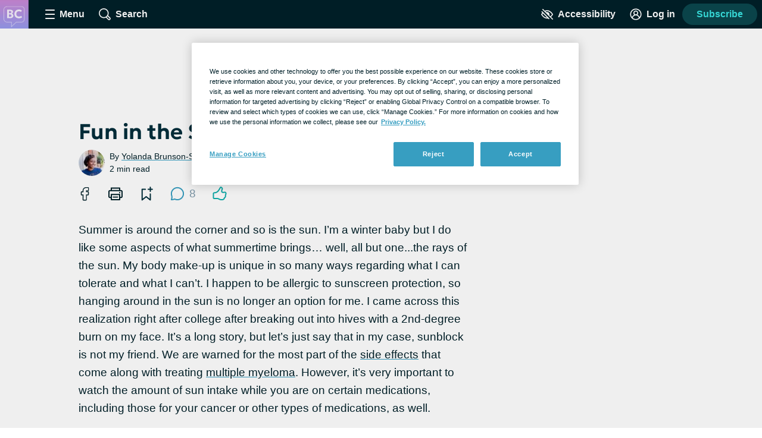

--- FILE ---
content_type: text/html; charset=utf-8
request_url: https://blood-cancer.com/living/myeloma-sun-exposure
body_size: 49008
content:
<!DOCTYPE html><html lang="en-US"><head><meta charset="utf-8"><meta http-equiv="X-UA-Compatible" content="IE=edge"><meta name="viewport" content="width=device-width,initial-scale=1"><link rel="preload" href="/fonts/geologica-variable.2f95711e.woff2" as="font" type="font/woff2" crossorigin="anonymous"><link rel="preconnect" href="https://www.googletagmanager.com"><link rel="dns-prefetch" href="https://www.googletagmanager.com"><link rel="preconnect" href="https://www.google-analytics.com"><link rel="dns-prefetch" href="https://www.google-analytics.com"><link rel="preconnect" href="https://cdn.krxd.net"><link rel="dns-prefetch" href="https://cdn.krxd.net"><link rel="preconnect" href="https://webhooks.fivetran.com"><link rel="dns-prefetch" href="https://webhooks.fivetran.com"><link rel="preconnect" href="https://www.googletagservices.com"><link rel="dns-prefetch" href="https://www.googletagservices.com"><link rel="preconnect" href="https://sp.analytics.yahoo.com"><link rel="dns-prefetch" href="https://sp.analytics.yahoo.com"><link rel="preconnect" href="https://securepubads.g.doubleclick.net"><link rel="dns-prefetch" href="https://securepubads.g.doubleclick.net"><link rel="icon" href="/favicon.ico"><link data-vue-meta="ssr" rel="manifest" href="/api/manifests/app.webmanifest" crossorigin="use-credentials"><link data-vue-meta="ssr" rel="apple-touch-icon" href="/images/logo_avatar@192x192.png"> <title>Fun in the Sun with Multiple Myeloma | Blood-Cancer.com</title> <meta data-vue-meta="ssr" property="og:locale" content="en_US"><meta data-vue-meta="ssr" property="og:type" content="website"><meta data-vue-meta="ssr" property="og:url" content="/living/myeloma-sun-exposure"><meta data-vue-meta="ssr" property="og:site_name" content="Blood-Cancer.com"><meta data-vue-meta="ssr" property="fb:app_id" content="281818656011222"><meta data-vue-meta="ssr" property="fb:page_id" content="100356137205104"><meta data-vue-meta="ssr" name="twitter:card" content="summary"><meta data-vue-meta="ssr" name="twitter:site" content="@BloodCancer_HU"><meta data-vue-meta="ssr" name="theme-color" content="#d7a6e0"><meta data-vue-meta="ssr" data-vmid="description" name="description" content="Since some medications used for cancer treatment can increase sun sensitivity, Yolanda shares suggestions for staying safe and comfortable."><meta data-vue-meta="ssr" data-vmid="og:title" property="og:title" content="Fun in the Sun with Myeloma | Blood-Cancer.com"><meta data-vue-meta="ssr" data-vmid="og:description" property="og:description" content="Some treatments can increase sun sensitivity."><meta data-vue-meta="ssr" data-vmid="og:image" property="og:image" content="https://blood-cancer.com/wp-content/uploads/2019/06/7162_custom.jpg"><meta data-vue-meta="ssr" data-vmid="twitter:title" name="twitter:title" content="Fun in the Sun with Multiple Myeloma | Blood-Cancer.com"><meta data-vue-meta="ssr" data-vmid="twitter:description" name="twitter:description" content="Since some medications used for cancer treatment can increase sun sensitivity, Yolanda shares suggestions for staying safe and comfortable."><meta data-vue-meta="ssr" data-vmid="twitter:image" name="twitter:image" content="https://blood-cancer.com/wp-content/uploads/2019/06/7162_custom.jpg"><meta data-vue-meta="ssr" data-vmid="robots" name="robots" content="noindex">   <script type="application/ld+json" id="jsonLd">{"@context":"https://schema.org","@graph":[{"@type":"Organization","@id":"https://blood-cancer.com#organization","name":"Blood-Cancer.com","url":"https://blood-cancer.com","sameAs":["https://www.facebook.com/BloodCancerDotCom/","https://www.instagram.com/bloodcancer_hu/"],"logo":{"@type":"ImageObject","@id":"https://blood-cancer.com#logo","url":"https://blood-cancer.com/images/logo_avatar.jpg","width":1024,"height":1024,"caption":"Blood-Cancer.com"},"image":{"@id":"https://blood-cancer.com#logo"}},{"@type":"WebPage","@id":"https://blood-cancer.com/living/myeloma-sun-exposure#webpage","url":"https://blood-cancer.com/living/myeloma-sun-exposure","inLanguage":"en-US","name":"Fun in the Sun with Myeloma","isPartOf":{"@id":"https://blood-cancer.com#website"},"primaryImageOfPage":{"@id":"https://blood-cancer.com/living/myeloma-sun-exposure#primaryimage"},"datePublished":"2019-07-01T13:06:29Z","dateModified":"2019-07-01T13:06:29Z","audience":{"@type":"Audience","name":"People affected by or interested in blood cancer"}},{"@type":"BlogPosting","headline":"Fun in the Sun with Myeloma","datePublished":"2019-07-01T13:06:29Z","dateModified":"2019-07-01T13:06:29Z","description":"Since some medications used for cancer treatment can increase sun sensitivity, Yolanda shares suggestions for staying safe and comfortable.","url":"/living/myeloma-sun-exposure","mainEntityOfPage":"True","isPartOf":{"@id":"https://blood-cancer.com#webpage"},"image":{"@id":"/living/myeloma-sun-exposure#primaryimage"},"publisher":{"@id":"https://blood-cancer.com#organization"},"articleBody":"Summer is around the corner and so is the sun. I’m a winter baby but I do like some aspects of what summertime brings… well, all but one...the rays of the sun. My body make-up is unique in so many ways regarding what I can tolerate and what I can’t. I happen to be allergic to sunscreen protection, so hanging around in the sun is no longer an option for me. I came across this realization right after college after breaking out into hives with a 2nd-degree burn on my face. It’s a long story, but let’s just say that in my case, sunblock is not my friend. We are warned for the most part of the side effects that come along with treating multiple myeloma. However, it’s very important to watch the amount of sun intake while you are on certain medications, including those for your cancer or other types of medications, as well.  What’s the big deal?Skin cancer has been a huge concern over the years, and we know that too many sun rays can be very detrimental to our health.   When on various medications, they can affect us all very differently. However, some can have a tendency tend to dry out and make the skin more susceptible to cracks. The skin may become red, sore, and itchy. These qualities make us prone to the harmful rays of the sun. We can experience sun and heat sensitivity and sunburn even with minimal exposure. Failing to take precautions to protect your skin and any rashes, blisters, or cracks is just not the best thing to do.Limiting the temptation to roastIt’s always a good idea to limit the amount of sun we feel it necessary to get, and using these cancer-savvy suggestions for being in the sun is a good idea.1Wear proper cover-up clothingWhether you don long sleeves, long pants or long skirts while taking in the rays, keeping your skin covered is a good thing.  Use the proper sunscreenIf you’re not allergic like me and can tolerate the creams sprays, then wear and reapply sunscreen with the proper SPF. If your skin is sensitive to sunscreen, you may want to discuss the proper route to take while on medications that may make you sun sensitive.Protect your headSometimes we forget other components of our bodies that need some love when in the sun. The head often tops the list. Covering your head, which in turn covers portions of your face, is another good way to go.Pick a place with shadeIt’s always a good idea to hurry towards a spot that is not directly in the sun, especially if you’re not wearing the proper clothes and are exposed.  FanUnfortunately, another side effect from some medications is becoming overheated. I’m sure many female patients can relate, as well as men, to becoming overheated. Some treatment drugs for cancer can bring about early menopause for women, making the sweltering sun even more serious.Fun in the sun can work, but as always, be mindful of the situations you may be in and try to think ahead to protect your skin!The time to fight is now, with integrity, grace, hope, and a smile….when you feel like it ","keywords":"side effects","articleSection":"Living","commentCount":8,"author":{"@id":"https://blood-cancer.com#/schema/person/3647991"}},{"@type":"ImageObject","@id":"https://blood-cancer.com/living/myeloma-sun-exposure#primaryimage","url":"/images/logo_avatar@48x48.png","width":1468,"height":560,"caption":"Image for Fun in the Sun with Myeloma"},{"@type":"Person","@id":"https://blood-cancer.com#/schema/person/3647991","name":"Yolanda Brunson-Sarrabo","image":{"@type":"ImageObject","@id":"https://blood-cancer.com#authorlogo","url":"/wp-content/uploads/avatars/3648/5b8457a191540-bpfull.jpg","caption":"Yolanda Brunson-Sarrabo"}},{"@context":"https://schema.org","@type":"BreadcrumbList","itemListElement":[{"@type":"ListItem","position":1,"item":"https://blood-cancer.com/living","name":"Living"},{"@type":"ListItem","position":2,"name":"Fun in the Sun with Myeloma"}]}]}</script> <link rel="stylesheet" href="/css/app.e0ec4dcf.css"><link rel="stylesheet" href="/css/chunk-354206bf.0335b36c.css"><link rel="stylesheet" href="/css/chunk-c0a4a2ce.bc78823f.css"><link rel="stylesheet" href="/css/chunk-b8925790.a232553d.css"><style data-vue-ssr-id="96936168:0 6b74b95c:0 3efd3663:0 411ca6e2:0 6f0defe4:0 73163ef9:0 118c8515:0 cfb86e0a:0 09735434:0 323aa95b:0 65b778f5:0 26f8e802:0 1595b87b:0 1acbaff2:0 2a70e862:0 2df237a6:0 d156361c:0 8fc3a13e:0 4cbc2402:0 7ebc2482:0 79dd61e2:0 0f295408:0 ee223b7e:0 77e5dd97:0 7778cdde:0 73c6292a:0 345fd958:0 39fd978c:0 7821815e:0 4f82984c:0 852ff97a:0 067630e1:0 04cb9672:0 76676391:0 6dcf012e:0 29f6b7e6:0 f97f8338:0 3d2a51f2:0 157f0593:0">.app__site-wrapper{padding-top:48px}.app__site-wrapper.contrast-low{background:#d9dfe3}.app__site-wrapper.contrast-light{color:#000}.app__site-wrapper.contrast-dark{color:#fff;background:#000}.app__site-wrapper.user-mousing :focus{outline:none}.app__site-wrapper :focus{outline:5px auto #67c7e5}.app__wrapper{min-height:100vh}.layout{position:relative}.layout:focus{outline:none}@media print,screen and (min-width:900px){.content-driver-banner+.layout{margin-top:56px}}@media print,screen and (min-width:900px){.content-driver-banner+.layout:has(.layout__leaderboard-container--has-color-header){margin-top:0}}.layout--home{margin:0 auto;max-width:67.5rem}.layout__leaderboard-container{position:relative;margin-bottom:8px;padding:0 0 87px}@media print{.layout__leaderboard-container{display:none}}@media print,screen and (min-width:600px){.layout__leaderboard-container{padding:0 0 127px}}.layout__leaderboard-container--has-color-header{margin-bottom:0}.layout__flex-at-wide{margin:0 auto;width:100%;max-width:1080px}@media print,screen and (min-width:900px){.layout__flex-at-wide{display:-webkit-box;display:-ms-flexbox;display:flex}}.layout__content{padding:0 32px;width:100%;max-width:1024px}@media print,screen and (min-width:900px){.layout__content{margin:0 auto;padding:0}}@media print,screen and (min-width:900px){.layout--sidebar .layout__content{padding:0 32px;max-width:716px}}@media print{.layout--sidebar .layout__content{max-width:none}}.layout--fullbleed .layout__content{padding:0;max-width:none}.layout--centered .layout__content{margin:0 auto;max-width:640px}.layout__gam-sidebar{display:none;padding:0 32px;min-width:364px}@media print,screen and (min-width:900px){.layout__gam-sidebar{display:block}}@media print{.layout__gam-sidebar{display:none}}@media print,screen and (min-width:900px){.columns--equal-width .content{display:-webkit-box;display:-ms-flexbox;display:flex;-webkit-box-align:stretch;-ms-flex-align:stretch;align-items:stretch;width:100%}}.content__subscription-required{max-height:500px;overflow:hidden}.content__auth{position:relative}.content__auth-content-mask{max-height:500px;overflow:hidden}.content__auth-content-mask:after{content:"";position:absolute;top:0;right:0;bottom:0;left:0;background:-webkit-gradient(linear,left bottom,left top,color-stop(15%,#fff),color-stop(95%,hsla(0,0%,100%,0)));background:linear-gradient(0deg,#fff 15%,hsla(0,0%,100%,0) 95%)}.contrast-low .content__auth-content-mask:after{background:-webkit-gradient(linear,left bottom,left top,color-stop(15%,#d9dfe3),color-stop(95%,rgba(217,223,227,0)));background:linear-gradient(0deg,#d9dfe3 15%,rgba(217,223,227,0) 95%)}.contrast-light .content__auth-content-mask:after{background:-webkit-gradient(linear,left bottom,left top,color-stop(15%,#fff),color-stop(95%,hsla(0,0%,100%,0)));background:linear-gradient(0deg,#fff 15%,hsla(0,0%,100%,0) 95%)}.contrast-dark .content__auth-content-mask:after{background:-webkit-gradient(linear,left bottom,left top,color-stop(15%,#000),color-stop(95%,transparent));background:linear-gradient(0deg,#000 15%,transparent 95%)}@media print,screen and (min-width:900px){.columns--equal-width .content__container{display:-webkit-box;display:-ms-flexbox;display:flex;-webkit-box-align:stretch;-ms-flex-align:stretch;align-items:stretch;width:100%}}.layout--cas .content__container:nth-child(2n){background:#eaf8fc}.contrast-light .layout--cas .content__container:nth-child(2n){background:#fff;border-top:2px solid #000;border-bottom:2px solid #000}.contrast-dark .layout--cas .content__container:nth-child(2n){background:#000;border-top:2px solid #fff;border-bottom:2px solid #fff}.contrast-low .layout--cas .content__container:nth-child(2n){border-top:2px solid #8c9ba5;border-bottom:2px solid #8c9ba5}.layout--patient-insider .content__container:nth-child(2n){background:initial}.layout--xp-results .content__container:nth-child(odd){background:#eaf8fc}.contrast-light .layout--xp-results .content__container:nth-child(odd){background:#fff;border-top:2px solid #000;border-bottom:2px solid #000}.contrast-dark .layout--xp-results .content__container:nth-child(odd){background:#000;border-top:2px solid #fff;border-bottom:2px solid #fff}.contrast-low .layout--xp-results .content__container:nth-child(odd){border-top:2px solid #8c9ba5;border-bottom:2px solid #8c9ba5}.layout--cas .content--nested .content__container,.layout--xp-results .content--nested .content__container,.layout--xp-results .content__container.content__container--recommended-video,.layout--xp-results .content__container.content__container--segment-header,.layout--xp-results .content__container.content__container--top-articles,.layout--xp-results .content__container:nth-child(2n){background:transparent}.content__container--home{margin-top:32px}.content__container--home:first-child{margin-top:0}.content__container--homepage-recents{margin-top:24px}.content__container--forum-driver,.content__container--forum-starter,.content__container--giveaway,.content__container--lead-gen,.content__container--poll,.content__container--quizlet,.content__container--this-or-that{clear:both}@media print,screen and (min-width:900px){.columns--1 .content__container--quizlet,.columns--1 .content__container--this-or-that{margin:0 auto;max-width:60%}}.columns--equal-width .content__container--ad-slot{padding:40px 20px}@media print,screen and (min-width:900px){.columns--equal-width .content__container--ad-slot{display:-webkit-box;display:-ms-flexbox;display:flex;-webkit-box-pack:center;-ms-flex-pack:center;justify-content:center;-webkit-box-align:center;-ms-flex-align:center;align-items:center}}.content__html h2,.content__html p{margin-bottom:24px}.content__html p{line-height:1.6}.font-lg .content__html p{font-size:24px;line-height:32px}.font-xl .content__html p{font-size:30px;line-height:38px}.content__html ol,.content__html ul{margin-bottom:16px}.font-lg .content__html ol,.font-lg .content__html ul{font-size:24px;line-height:32px}.font-xl .content__html ol,.font-xl .content__html ul{font-size:30px;line-height:38px}.content__html .content__scroll-to,.content__html a[name]{display:block;margin-top:-48px;padding-top:48px;visibility:hidden}.app__site-wrapper:not(.user-mousing) .content__html a:focus{color:inherit;text-decoration:none;background:#67c7e5;outline:none;-webkit-transition:color 0s;transition:color 0s}html{line-height:1.15}body{margin:0}main{display:block}h1{font-size:2em;margin:.67em 0}hr{-webkit-box-sizing:content-box;box-sizing:content-box;height:0;overflow:visible}pre{font-family:monospace,monospace;font-size:1em}a{background-color:transparent}abbr[title]{border-bottom:none;text-decoration:underline;-webkit-text-decoration:underline dotted;text-decoration:underline dotted}b,strong{font-weight:bolder}code,kbd,samp{font-family:monospace,monospace;font-size:1em}small{font-size:80%}sub,sup{font-size:75%;line-height:0;position:relative;vertical-align:baseline}sub{bottom:-.25em}sup{top:-.5em}img{border-style:none}button,input,optgroup,select,textarea{font-family:inherit;font-size:100%;line-height:1.15;margin:0}button,input{overflow:visible}button,select{text-transform:none}[type=button],[type=reset],[type=submit],button{-webkit-appearance:button}[type=button]::-moz-focus-inner,[type=reset]::-moz-focus-inner,[type=submit]::-moz-focus-inner,button::-moz-focus-inner{border-style:none;padding:0}[type=button]:-moz-focusring,[type=reset]:-moz-focusring,[type=submit]:-moz-focusring,button:-moz-focusring{outline:1px dotted ButtonText}fieldset{padding:.35em .75em .625em}legend{-webkit-box-sizing:border-box;box-sizing:border-box;color:inherit;display:table;max-width:100%;padding:0;white-space:normal}progress{vertical-align:baseline}textarea{overflow:auto}[type=checkbox],[type=radio]{-webkit-box-sizing:border-box;box-sizing:border-box;padding:0}[type=number]::-webkit-inner-spin-button,[type=number]::-webkit-outer-spin-button{height:auto}[type=search]{-webkit-appearance:textfield;outline-offset:-2px}[type=search]::-webkit-search-decoration{-webkit-appearance:none}::-webkit-file-upload-button{-webkit-appearance:button;font:inherit}details{display:block}summary{display:list-item}[hidden],template{display:none}html{-webkit-box-sizing:border-box;box-sizing:border-box}*,:after,:before{-webkit-box-sizing:inherit;box-sizing:inherit}@font-face{font-style:normal;font-family:geologica-variable;font-weight:100 900;font-display:swap;src:url(/fonts/geologica-variable.2f95711e.woff2) format("woff2-variations")}@font-face{font-style:oblique 10deg;font-family:geologica-variable;font-weight:100 900;font-display:swap;src:url(/fonts/geologica-variable.2f95711e.woff2) format("woff2-variations")}@font-face{font-style:normal;font-family:dm-sans-variable;font-weight:100 900;font-display:swap;src:url(/fonts/dm-sans-variable.539602a9.woff2) format("woff2-variations")}@font-face{font-style:italic;font-family:dm-sans-variable;font-weight:100 900;font-display:swap;src:url(/fonts/dm-sans-variable-italic.8664f74c.woff2) format("woff2-variations")}blockquote,caption,dd,dl,fieldset,figure,form,h1,h2,h3,h4,h5,h6,hr,legend,ol,p,pre,table,td,th,ul{margin:0}[type=reset],[type=submit],button,html [type=button],input:not([type=radio]),textarea{-webkit-appearance:none;-moz-appearance:none;appearance:none}input::-ms-clear{display:none}html{min-width:320px;min-height:100%;color:#002029;font-size:16px;font-family:-apple-system,BlinkMacSystemFont,Segoe UI,Roboto,Oxygen-Sans,Ubuntu,Cantarell,Helvetica Neue,sans-serif;font-weight:400;-moz-osx-font-smoothing:grayscale;-webkit-font-smoothing:antialiased;line-height:1.8;letter-spacing:normal;-webkit-text-size-adjust:100%;-moz-text-size-adjust:100%;-ms-text-size-adjust:100%;text-size-adjust:100%;background:#fff;overflow-y:scroll}body{font-size:1.1875rem;overflow-x:clip}form{margin:16px 0}fieldset{padding:16px;background:#f5f7f9;border:0;border-radius:16px}.contrast-light fieldset{background:#fff}.contrast-dark fieldset{background:#000}.extended-profile-question fieldset,.lead-gen-custom-form fieldset{background:transparent}.general-account-settings-form__section fieldset,.lead-gen-custom-form fieldset,.poll-form fieldset{padding:0;background:transparent}.general-account-settings-form__section fieldset{margin-top:8px}label{display:block;font-size:1.125rem;font-family:geologica-variable,sans-serif;font-weight:600}.lead-gen-custom-form__opt-in label{font-weight:400}.opportunity-campaign-form legend{display:block;margin-bottom:8px;font-size:1.125rem;font-family:geologica-variable,sans-serif;font-weight:600}.lead-gen-custom-form legend{font-weight:600}input,textarea{display:inline-block;padding:8px;color:#002029;font-size:1.125rem;line-height:1;border:1px solid #819cac;border-radius:4px}.contrast-low input,.contrast-low textarea{border-color:#8c9ba5}.contrast-light input,.contrast-light textarea{color:#000;background:#fff;border-color:#000}.contrast-dark input,.contrast-dark textarea{color:#fff;background:#000;border-color:#fff}input::-webkit-input-placeholder,textarea::-webkit-input-placeholder{color:rgba(0,32,41,.6)}input::-moz-placeholder,textarea::-moz-placeholder{color:rgba(0,32,41,.6)}input:-ms-input-placeholder,textarea:-ms-input-placeholder{color:rgba(0,32,41,.6)}input::-ms-input-placeholder,textarea::-ms-input-placeholder{color:rgba(0,32,41,.6)}input::placeholder,textarea::placeholder{color:rgba(0,32,41,.6)}.contrast-light input::-webkit-input-placeholder,.contrast-light textarea::-webkit-input-placeholder{color:#000}.contrast-light input::-moz-placeholder,.contrast-light textarea::-moz-placeholder{color:#000}.contrast-light input:-ms-input-placeholder,.contrast-light textarea:-ms-input-placeholder{color:#000}.contrast-light input::-ms-input-placeholder,.contrast-light textarea::-ms-input-placeholder{color:#000}.contrast-light input::placeholder,.contrast-light textarea::placeholder{color:#000}.contrast-dark input::-webkit-input-placeholder,.contrast-dark textarea::-webkit-input-placeholder{color:#fff}.contrast-dark input::-moz-placeholder,.contrast-dark textarea::-moz-placeholder{color:#fff}.contrast-dark input:-ms-input-placeholder,.contrast-dark textarea:-ms-input-placeholder{color:#fff}.contrast-dark input::-ms-input-placeholder,.contrast-dark textarea::-ms-input-placeholder{color:#fff}.contrast-dark input::placeholder,.contrast-dark textarea::placeholder{color:#fff}.contrast-low input,.contrast-low textarea{background:#d9dfe3}img{vertical-align:middle;width:auto;max-width:100%;height:auto;font-style:italic}table{margin-bottom:16px;width:100%;border-collapse:collapse}table p{margin:0}table p+p{margin-top:8px}td,th{vertical-align:baseline;padding:8px 16px;color:#002029;text-align:left;border-bottom:1px solid #002029}td.align-right,th.align-right{padding-right:16px}th{font-weight:600}.button-reset{margin:0;padding:0;color:inherit;font:inherit;line-height:normal;background:none;border:0;overflow:visible;-webkit-user-select:none;-moz-user-select:none;-ms-user-select:none;user-select:none}button{color:#002029}.btn,.btnLarge,.btnStandard,.button,.clear-value,.field-visibility-settings-toggle a.visibility-toggle-link{display:inline-block;padding:13px 20px;min-width:150px;min-height:48px;color:#fff;font-size:1.125rem;font-family:-apple-system,BlinkMacSystemFont,Segoe UI,Roboto,Oxygen-Sans,Ubuntu,Cantarell,Helvetica Neue,sans-serif;font-weight:600;line-height:1;text-align:center;text-decoration:none;background:#379ec1;border:2px solid transparent;border-radius:4px;cursor:pointer;-webkit-transition:background .2s,border-color .2s;transition:background .2s,border-color .2s}.contrast-light .btn,.contrast-light .btnLarge,.contrast-light .btnStandard,.contrast-light .button,.contrast-light .clear-value,.contrast-light .field-visibility-settings-toggle a.visibility-toggle-link{color:#000;background:#fff;border:2px solid #000;-webkit-box-shadow:none;box-shadow:none}.contrast-dark .btn,.contrast-dark .btnLarge,.contrast-dark .btnStandard,.contrast-dark .button,.contrast-dark .clear-value,.contrast-dark .field-visibility-settings-toggle a.visibility-toggle-link{color:#fff;background:#000;border:2px solid #fff;-webkit-box-shadow:none;box-shadow:none}.btn:hover,.btnLarge:hover,.btnStandard:hover,.button:hover,.clear-value:hover,.field-visibility-settings-toggle a.visibility-toggle-link:hover{color:#fff;background:#2c7d99}.btn:disabled,.btnLarge:disabled,.btnStandard:disabled,.button:disabled,.clear-value:disabled,.field-visibility-settings-toggle a.visibility-toggle-link:disabled{color:#8c9ba5;background:#d9dfe3;cursor:not-allowed}.contrast-light .btn:disabled,.contrast-light .btnLarge:disabled,.contrast-light .btnStandard:disabled,.contrast-light .button:disabled,.contrast-light .clear-value:disabled,.contrast-light .field-visibility-settings-toggle a.visibility-toggle-link:disabled{background:#fff}.contrast-dark .btn:disabled,.contrast-dark .btnLarge:disabled,.contrast-dark .btnStandard:disabled,.contrast-dark .button:disabled,.contrast-dark .clear-value:disabled,.contrast-dark .field-visibility-settings-toggle a.visibility-toggle-link:disabled{background:#000}.btn.success,.btnLarge.success,.btnStandard.success,.button.success,.clear-value.success,.field-visibility-settings-toggle a.visibility-toggle-link.success{background:#28a745}.btn.info,.btnLarge.info,.btnStandard.info,.button.info,.clear-value.info,.field-visibility-settings-toggle a.visibility-toggle-link.info{background:#379ec1}.btn.warning,.btnLarge.warning,.btnStandard.warning,.button.warning,.clear-value.warning,.field-visibility-settings-toggle a.visibility-toggle-link.warning{background:#ffc107}.btn.danger,.btnLarge.danger,.btnStandard.danger,.button.danger,.clear-value.danger,.field-visibility-settings-toggle a.visibility-toggle-link.danger{background:#ee394e}.btn+.btn,.btn+.btnLarge,.btn+.btnStandard,.btn+.button,.btn+.clear-value,.btn+.field-visibility-settings-toggle a.visibility-toggle-link,.btnLarge+.btn,.btnLarge+.btnLarge,.btnLarge+.btnStandard,.btnLarge+.button,.btnLarge+.clear-value,.btnLarge+.field-visibility-settings-toggle a.visibility-toggle-link,.btnStandard+.btn,.btnStandard+.btnLarge,.btnStandard+.btnStandard,.btnStandard+.button,.btnStandard+.clear-value,.btnStandard+.field-visibility-settings-toggle a.visibility-toggle-link,.button+.btn,.button+.btnLarge,.button+.btnStandard,.button+.button,.button+.clear-value,.button+.field-visibility-settings-toggle a.visibility-toggle-link,.clear-value+.btn,.clear-value+.btnLarge,.clear-value+.btnStandard,.clear-value+.button,.clear-value+.clear-value,.clear-value+.field-visibility-settings-toggle a.visibility-toggle-link,.field-visibility-settings-toggle a.visibility-toggle-link+.btn,.field-visibility-settings-toggle a.visibility-toggle-link+.btnLarge,.field-visibility-settings-toggle a.visibility-toggle-link+.btnStandard,.field-visibility-settings-toggle a.visibility-toggle-link+.button,.field-visibility-settings-toggle a.visibility-toggle-link+.clear-value,.field-visibility-settings-toggle a.visibility-toggle-link+.field-visibility-settings-toggle a.visibility-toggle-link{margin-left:8px}.font-lg .btn,.font-lg .btnLarge,.font-lg .btnStandard,.font-lg .button,.font-lg .clear-value,.font-lg .field-visibility-settings-toggle a.visibility-toggle-link{padding:9px;font-size:24px;line-height:1}.font-xl .btn,.font-xl .btnLarge,.font-xl .btnStandard,.font-xl .button,.font-xl .clear-value,.font-xl .field-visibility-settings-toggle a.visibility-toggle-link{padding:6px;font-size:30px;line-height:1}.contrast-light .btn:hover,.contrast-light .btnLarge:hover,.contrast-light .btnStandard:hover,.contrast-light .button:hover,.contrast-light .clear-value:hover,.contrast-light .field-visibility-settings-toggle a.visibility-toggle-link:hover{color:#000;background:#fff;border-color:#819cac}.contrast-dark .btn:hover,.contrast-dark .btnLarge:hover,.contrast-dark .btnStandard:hover,.contrast-dark .button:hover,.contrast-dark .clear-value:hover,.contrast-dark .field-visibility-settings-toggle a.visibility-toggle-link:hover{color:#fff;background:#000;border-color:#819cac}.contrast-light .btn:disabled,.contrast-light .btnLarge:disabled,.contrast-light .btnStandard:disabled,.contrast-light .button:disabled,.contrast-light .clear-value:disabled,.contrast-light .field-visibility-settings-toggle a.visibility-toggle-link:disabled{color:#d9dfe3;border-color:#d9dfe3}.contrast-dark .btn:disabled,.contrast-dark .btnLarge:disabled,.contrast-dark .btnStandard:disabled,.contrast-dark .button:disabled,.contrast-dark .clear-value:disabled,.contrast-dark .field-visibility-settings-toggle a.visibility-toggle-link:disabled{color:#5e676d;border-color:#5e676d}.btn-block,.button--block{display:block;width:100%}.btn-block+.btn-block,.btn-block+.button--block,.button--block+.btn-block,.button--block+.button--block{margin-left:0}.btn--large,.button--large{width:100%;max-width:300px}.btn--center,.button--center{display:block;margin:0 auto}.btn--center,.btn--large,.button--center,.button--large{margin-bottom:32px}.btn-outline,.button--secondary{color:#379ec1;background:#eaf8fc}.contrast-light .btn-outline,.contrast-light .button--secondary{color:#000;background:#fff}.contrast-dark .btn-outline,.contrast-dark .button--secondary{color:#fff;background:#000}.btn-outline:hover,.button--secondary:hover{color:#379ec1;background:#bee1ec}.button--social-login{display:-webkit-box;display:-ms-flexbox;display:flex;-webkit-box-pack:center;-ms-flex-pack:center;justify-content:center;-webkit-box-align:center;-ms-flex-align:center;align-items:center;margin-top:16px;text-align:left}.font-lg .button--social-login{padding:9px 20px}.font-xl .button--social-login{padding:6px 20px}.button--space-top{margin-top:24px}.button--small-space-top{margin-top:8px}.button .button__icon{display:inline-block;position:relative;top:-1px;vertical-align:middle;margin:-20px 8px -20px 0;width:24px;height:24px;line-height:0;fill:#fff}.contrast-light .button .button__icon{fill:#000}.contrast-dark .button .button__icon{fill:#fff}.font-lg .button .button__icon{width:24px;height:24px}.font-xl .button .button__icon{width:30px;height:30px}.button:disabled .button__icon{fill:#8c9ba5}.button--secondary .button__icon,.email-login-button .button__icon,.verification-options__button .button__icon{fill:#379ec1}.contrast-light .button--secondary .button__icon{fill:#000}.contrast-dark .button--secondary .button__icon,.contrast-light .facebook-login .button__icon{fill:#fff}.disclaimer-text{display:block;margin:16px auto;color:rgba(0,32,41,.6);font-size:.875rem;line-height:1.6}.contrast-light .disclaimer-text{color:#000}.contrast-dark .disclaimer-text{color:#fff}.font-lg .disclaimer-text{font-size:24px;line-height:32px}.font-xl .disclaimer-text{font-size:30px;line-height:38px}.disclaimer-text a{color:inherit}.contrast-light .disclaimer-text a{color:#000}.contrast-dark .disclaimer-text a{color:#fff}.app__site-wrapper:not(.user-mousing) .footer .disclaimer-text a:focus{color:rgba(0,32,41,.6)}.lead-gen-pop-up__form .disclaimer-text{margin:16px 8px}@media print,screen and (min-width:900px){.lead-gen-pop-up__form .disclaimer-text{margin:16px 0}}.giveaway-form .disclaimer-text{margin-bottom:0;text-align:left}.disclaimer-text--auth{display:block;margin:16px auto;color:rgba(0,32,41,.6);font-size:.875rem;line-height:1.6;text-align:center}.font-lg .disclaimer-text--auth,.font-xl .disclaimer-text--auth{font-size:24px;line-height:32px}.contrast-light .disclaimer-text--auth{color:#000}.contrast-dark .disclaimer-text--auth{color:#fff}@media print,screen and (min-width:900px){.disclaimer-text--auth{width:80%}}.heading,h1,h2,h3,h4{display:block;margin-bottom:8px;color:#002e3b;font-family:geologica-variable,sans-serif;font-weight:600;line-height:1.25}.contrast-light .heading,.contrast-light h1,.contrast-light h2,.contrast-light h3,.contrast-light h4{color:#000}.contrast-dark .heading,.contrast-dark h1,.contrast-dark h2,.contrast-dark h3,.contrast-dark h4{color:#fff}.heading em,.heading i,h1 em,h1 i,h2 em,h2 i,h3 em,h3 i,h4 em,h4 i{font-style:oblique 10deg}.heading--1,h1{font-size:2rem}@media print,screen and (min-width:900px){.heading--1,h1{font-size:2.25rem}}.font-lg .heading--1,.font-lg h1,.font-xl .heading--1,.font-xl h1{font-size:2.25rem}.heading--2,h2{font-size:1.5rem}@media print,screen and (min-width:900px){.heading--2,h2{font-size:1.625rem}}.font-lg .heading--2,.font-lg h2{font-size:2.25rem}.font-xl .heading--2,.font-xl h2{font-size:2.5rem}.heading--3,h3{font-size:1.25rem}.font-lg .heading--3,.font-lg h3{font-size:24px;line-height:32px}.font-xl .heading--3,.font-xl h3{font-size:30px;line-height:38px}@media print,screen and (min-width:900px){.heading--3,h3{font-size:1.375rem}.font-lg .heading--3,.font-lg h3{font-size:24px;line-height:32px}.font-xl .heading--3,.font-xl h3{font-size:30px;line-height:38px}}.heading--4,h4{font-size:1.125rem}.font-lg .heading--4,.font-lg h4{font-size:24px;line-height:32px}.font-xl .heading--4,.font-xl h4{font-size:30px;line-height:38px}@media print,screen and (min-width:900px){.heading--4,h4{font-size:1.1875rem}.font-lg .heading--4,.font-lg h4{font-size:24px;line-height:32px}.font-xl .heading--4,.font-xl h4{font-size:30px;line-height:38px}}.heading--with-divider{padding-bottom:8px;border-bottom:3px solid #000}.contrast-low .heading--with-divider{border-color:#8c9ba5}.contrast-light .heading--with-divider{border-color:#000}.contrast-dark .heading--with-divider{border-color:#fff}.icon{line-height:0}.icon svg{width:inherit;height:inherit}.icon--large{width:64px;height:64px}.icon--medium{width:32px;height:32px}.icon--small{width:16px;height:16px}.icon--smallest{width:12px;height:12px}.icon-background{fill:transparent;-webkit-transition:fill .2s;transition:fill .2s}@media print,screen and (min-width:900px){.social-share .bookmark-button:hover .icon-background,.social-share__link--facebook:hover .icon-background,.social-share__link--print:hover .icon-background,.social-share__link--twitter:hover .icon-background{fill:#819cac}}.bookmark-summary__icon .icon-background{fill:#002029}.bookmark-button__icon--filled .icon-background{fill:#002e3b}.contrast-light .bookmark-button__icon--filled .icon-background{fill:#000}.contrast-dark .bookmark-button__icon--filled .icon-background{fill:#fff}.forum-thread .bookmark-button__icon--filled .icon-background,.subscription-button__icon--filled .icon-background{fill:#002e3b}.contrast-light .forum-thread .bookmark-button__icon--filled .icon-background,.contrast-light .subscription-button__icon--filled .icon-background{fill:#000}.contrast-dark .forum-thread .bookmark-button__icon--filled .icon-background,.contrast-dark .subscription-button__icon--filled .icon-background{fill:#fff}.inline-list{margin:0;padding:0;list-style:none}.inline-list>li{display:inline-block}.disclaimer-text a,.link,a{padding:0;color:inherit;text-decoration:underline;text-decoration-thickness:2px;text-underline-offset:.0625em;-webkit-text-decoration-color:#379ec1;text-decoration-color:#379ec1;background:none;border:none;cursor:pointer;-webkit-transition:color .2s;transition:color .2s}.link:hover,a:hover{color:#379ec1}.app__site-wrapper:not(.user-mousing) .disclaimer-text a:focus,.app__site-wrapper:not(.user-mousing) .link--focus-highlight:focus,.disclaimer-text .app__site-wrapper:not(.user-mousing) a:focus{color:inherit;text-decoration:none;background:#67c7e5;outline:none;-webkit-transition:color 0s;transition:color 0s}.disclaimer-text .user-mousing a:focus,.user-mousing .disclaimer-text a:focus,.user-mousing .link--focus-highlight:focus{background:transparent}.link--unstyled{text-decoration:none}.link--unstyled:hover{color:initial}.contrast-light .link--unstyled:hover{color:#000}.contrast-dark .link--unstyled:hover{color:#fff}.disclaimer-text a,.link--same-color-underline{padding:0;color:inherit;-webkit-text-decoration-color:currentColor;text-decoration-color:currentColor;border:none;-webkit-transition:color .2s;transition:color .2s}.disclaimer-text a:hover,.link--same-color-underline:hover{color:#379ec1}.disclaimer-text a,.link--thin-underline{text-decoration-thickness:1px}.list-reset{margin:0;padding:0;list-style:none}.reaction-icon-background{fill:none}.text-button{padding:0;min-width:auto;line-height:inherit;text-decoration:none;background:transparent;border:none;border-radius:0;cursor:pointer}.text-button--bold{padding:12px 8px;color:#002029;font-weight:600}.text-button--center{display:block;margin:16px auto 0}.text-button--link-style{padding:0;color:inherit;font-size:inherit;font-weight:inherit;text-decoration:underline;text-decoration-thickness:2px;text-underline-offset:.0625em;-webkit-text-decoration-color:#379ec1;text-decoration-color:#379ec1;border:0;cursor:pointer;-webkit-transition:color .2s;transition:color .2s}.contrast-light .text-button--link-style{color:#000}.contrast-dark .text-button--link-style{color:#fff}.contrast-dark .text-button--link-style:hover,.contrast-light .text-button--link-style:hover,.text-button--link-style:hover{color:#379ec1;background:none}.text-button--link-style+.text-button--link-style{margin:0}.contrast-dark .text-button--link-style,.contrast-light .text-button--link-style,.contrast-low .text-button--link-style{border:0}.text-input{position:relative;margin:0 0 8px}.password-input .text-input{margin-bottom:8px}.radio-button .text-input{margin-left:8px}.lead-gen-pop-up__content .text-input{margin:0}.text-input__label{margin-right:8px}.auth-page .text-input__label,.ugc-create__form .text-input__label{font-weight:800}.general-account-settings-form .text-input__label{font-weight:600}.text-input__input-wrapper{position:relative;border-radius:inherit}.text-input__input-wrapper--mock-input{display:-webkit-box;display:-ms-flexbox;display:flex;min-height:44px;border:1px solid #819cac;border-radius:4px}.dialog-base--auth .text-input__input-wrapper--mock-input{border:1px solid #379ec1}.text-input__inline-prefix{display:-webkit-box;display:-ms-flexbox;display:flex;-webkit-box-align:center;-ms-flex-align:center;align-items:center;padding-left:16px;color:#8c9ba5;font-size:1.125rem;font-weight:400;line-height:1}.text-input__input{min-height:44px}.password-input--full-width .text-input__input,.text-input--full-width .text-input__input{width:100%}.giveaway-form .text-input__input{padding-left:16px;min-height:48px;border-color:#bee1ec;border-radius:24px}.contrast-low .giveaway-form .text-input__input{border-color:#379ec1}.dialog-base--auth .text-input__input{border:1px solid #379ec1}.font-lg .dialog-base--auth .text-input__input,.font-xl .dialog-base--auth .text-input__input{font-size:24px;line-height:32px}.contrast-low .dialog-base--auth .text-input__input{border-color:#8c9ba5}.contrast-light .dialog-base--auth .text-input__input{border-color:#000}.contrast-dark .dialog-base--auth .text-input__input{border-color:#fff}.password-input .text-input__input{padding-right:64px}.lead-gen .text-input__input{padding:0 4px 0 16px;min-height:48px;font-size:1rem;border:1px solid #d9dfe3;border-right:0;border-radius:24px 0 0 24px}.contrast-low .lead-gen .text-input__input{border-color:#8c9ba5}.contrast-light .lead-gen .text-input__input{-webkit-box-shadow:none;box-shadow:none;border:2px solid #000}.contrast-dark .lead-gen .text-input__input{-webkit-box-shadow:none;box-shadow:none;border:2px solid #fff}@media print,screen and (min-width:400px){.lead-gen .text-input__input{padding-left:24px;font-size:1.1875rem}}.subscription-wall .text-input__input{padding:8px 4px 8px 24px;font-size:1.125rem;border:1px solid #bee1ec}.lead-gen-pop-up .text-input__input{height:48px;font-size:1.125rem;border:1px solid #bee1ec;border-radius:24px 0 0 24px}.contrast-low .lead-gen-pop-up .text-input__input{border-color:#8c9ba5}.contrast-light .lead-gen-pop-up .text-input__input{-webkit-box-shadow:none;box-shadow:none;border:2px solid #000}.contrast-dark .lead-gen-pop-up .text-input__input{-webkit-box-shadow:none;box-shadow:none;border:2px solid #fff}.text-input--lowercase .text-input__input{text-transform:lowercase}.text-input--has-button .text-input__input{padding-right:44px}.text-input__input-wrapper--mock-input .text-input__input{padding:0 8px 0 0;min-height:42px;font-size:1.125rem;line-height:42px;border:none}.contrast-dark input[type=date]::-webkit-calendar-picker-indicator{background:#fff}input[type=date]{display:inline-block;min-width:100px;min-height:40px;background:transparent}.password-input input[type=password]{color:#379ec1}.lead-gen-pop-up__content input{padding-left:16px;border:none}.text-input__icon{position:absolute;top:50%;left:auto;-webkit-transform:translateY(-50%);transform:translateY(-50%);right:8px;width:25px;height:25px;fill:#379ec1}.contrast-light .text-input__icon{fill:#000}.contrast-dark .text-input__icon{fill:#fff}.user-site-form .text-input__icon{fill:#002029}.text-input__inline-button{position:absolute;top:50%;left:auto;-webkit-transform:translateY(-50%);transform:translateY(-50%);right:0;width:44px;height:44px}.text-input__inline-button--with-tooltip{z-index:1}.textarea{margin:0 0 8px}.textarea__label{margin-right:8px}.ugc-create__form .textarea__label{font-weight:800}.textarea__input{vertical-align:top;width:100%;height:5rem;line-height:1.5}.textarea--large .textarea__input{height:10rem}.textarea--unstyled .textarea__input{resize:vertical;background:transparent;border:0}.new-message .textarea__input{resize:none;padding:12px 40px 12px 8px;height:48px;max-height:375px;min-height:48px}.pop-over .new-message .textarea__input{max-height:180px}.social-profile-section-bio .textarea__input{position:relative;border:1px solid #379ec1}.social-profile-section-bio__input .textarea__input{resize:vertical;min-height:40px}.textarea__icon{position:absolute;top:46px;right:8px;width:25px;height:25px;fill:#379ec1}.contrast-light .textarea__icon{fill:#000}.contrast-dark .textarea__icon{fill:#fff}.app .app__site-wrapper .align-left{text-align:left}.app .app__site-wrapper .align-right{text-align:right}.app .app__site-wrapper .align-center{text-align:center}.app .app__site-wrapper .hidden{display:none}@media print,screen and (min-width:900px){.app .app__site-wrapper .hidden--at-medium{display:none}}@media print,screen and (min-width:1200px){.app .app__site-wrapper .hidden--at-wide{display:none}}.app .app__site-wrapper .visible{display:initial}@media print,screen and (min-width:900px){.app .app__site-wrapper .visible--at-medium{display:initial}}@media print,screen and (min-width:1200px){.app .app__site-wrapper .visible--at-wide{display:initial}}.app .app__site-wrapper .decoyfield,.app .app__site-wrapper .visually-hidden{position:absolute;top:0;left:-99999px}
.skip-links[data-v-34190800]{display:-webkit-box;display:-ms-flexbox;display:flex;position:fixed;top:-1000px;left:-1000px;-webkit-box-orient:vertical;-webkit-box-direction:normal;-ms-flex-direction:column;flex-direction:column;-webkit-box-align:start;-ms-flex-align:start;align-items:flex-start;z-index:15;width:1px;height:1px;background:#b3c4cd;border-radius:4px;overflow:hidden}.skip-links[data-v-34190800]:focus-within{top:52px;left:4px;padding:8px 8px 0 0;width:auto;height:auto}.skip-links__link[data-v-34190800]{margin:0 0 8px 8px}
.header{display:-webkit-box;display:-ms-flexbox;display:flex;position:fixed;top:0;right:0;left:0;-webkit-box-align:center;-ms-flex-align:center;align-items:center;z-index:9;min-width:320px;height:48px;background:#002029;-webkit-transform-style:preserve-3d;transform-style:preserve-3d}.contrast-light .header{background:#fff;-webkit-box-shadow:none;box-shadow:none;outline:2px solid #000}.contrast-dark .header{background:#000;-webkit-box-shadow:none;box-shadow:none;outline:2px solid #fff}@media print{.header{display:none}}.header__button{display:-webkit-box;display:-ms-flexbox;display:flex;-webkit-box-pack:center;-ms-flex-pack:center;justify-content:center;-webkit-box-align:center;-ms-flex-align:center;align-items:center;margin-left:4px;padding:4px;min-width:48px;height:48px;color:#fff;font-size:1rem;background:transparent;border:0;cursor:pointer}.contrast-light .header__button{color:#000}.contrast-dark .header__button{color:#fff}@media print,screen and (min-width:900px){.header__button{margin-left:16px}}.header__button--search{margin-left:0}@media print,screen and (min-width:900px){.header__button--search{margin-left:16px}}.header__button--accessibility{margin-left:auto}@media print,screen and (min-width:600px){.header__button--log-in{margin-right:12px}}.header__button--profile{margin-right:8px}.header__hamburger{position:relative;width:16px;height:16px}.header__hamburger:after{bottom:0}.header__button--menu-open .header__hamburger:after,.header__button--menu-open .header__hamburger:before{opacity:0}.header__hamburger-filling:after,.header__hamburger-filling:before,.header__hamburger:after,.header__hamburger:before{position:absolute;top:auto;left:50%;-webkit-transform:translate(-50%);transform:translate(-50%);content:"";width:100%;height:2px;background:#fff;border-radius:1px;-webkit-transition:opacity .3s,-webkit-transform .3s;transition:opacity .3s,-webkit-transform .3s;transition:transform .3s,opacity .3s;transition:transform .3s,opacity .3s,-webkit-transform .3s}.contrast-light .header__hamburger-filling:after,.contrast-light .header__hamburger-filling:before,.contrast-light .header__hamburger:after,.contrast-light .header__hamburger:before{background:#000}.contrast-dark .header__hamburger-filling:after,.contrast-dark .header__hamburger-filling:before,.contrast-dark .header__hamburger:after,.contrast-dark .header__hamburger:before{background:#fff}.header__hamburger-filling{position:absolute;top:50%;left:auto;-webkit-transform:translateY(-50%);transform:translateY(-50%);width:100%;height:2px}.header__button--menu-open .header__hamburger-filling:before{-webkit-transform:translate(-50%) rotate(45deg) scaleX(1.3);transform:translate(-50%) rotate(45deg) scaleX(1.3)}.header__button--menu-open .header__hamburger-filling:after{-webkit-transform:translate(-50%) rotate(-45deg) scaleX(1.3);transform:translate(-50%) rotate(-45deg) scaleX(1.3)}.header__button-icon{width:20px;height:20px;fill:#fff;pointer-events:none}.contrast-light .header__button-icon{fill:#000}.contrast-dark .header__button-icon{fill:#fff}.header__button-text{position:absolute;top:0;left:-99999px;margin-left:8px;font-weight:600;pointer-events:none}@media print,screen and (min-width:600px){.header__button-text{position:static}}
.site-logo[data-v-1eadf6ca]{display:inline-block;padding:4px}.header .site-logo[data-v-1eadf6ca]{margin-right:8px;padding:0;min-width:48px}.auth-page .site-logo[data-v-1eadf6ca]{display:block;text-align:center}.dialog-base .site-logo[data-v-1eadf6ca]{position:absolute;top:auto;left:50%;-webkit-transform:translate(-50%);transform:translate(-50%);top:0;-webkit-transform:translate(-50%,-50%);transform:translate(-50%,-50%)}.lead-gen .site-logo[data-v-1eadf6ca]{-ms-flex-negative:0;flex-shrink:0;margin:0 0 12px;padding:0}@media print,screen and (min-width:600px){.lead-gen .site-logo[data-v-1eadf6ca]{margin:0 16px 0 0}}.site-logo__image[data-v-1eadf6ca]{height:56px}.header .site-logo__image[data-v-1eadf6ca]{height:48px}.auth-page .site-logo__image[data-v-1eadf6ca]{height:100px}.dialog-base .site-logo__image[data-v-1eadf6ca]{height:60px;border:2px solid #fff;border-radius:50%}@media print,screen and (min-width:900px){.dialog-base--auth .site-logo__image[data-v-1eadf6ca]{height:80px}}.lead-gen .site-logo__image[data-v-1eadf6ca]{height:80px;border-radius:50%}@media print,screen and (min-width:600px){.lead-gen .site-logo__image[data-v-1eadf6ca]{height:64px}}
.subscribe-trigger[data-v-b09f1268]{-ms-flex-line-pack:center;align-content:center}.subscribe-trigger__button[data-v-b09f1268]{margin:0 8px;padding:0 8px;min-width:auto;min-height:36px;color:#39e3e1;font-size:1rem;font-weight:600;line-height:1;background:#0b474e;border:0;border-radius:32px;cursor:pointer;-webkit-transition:background .2s;transition:background .2s}.subscribe-trigger__button[data-v-b09f1268]:hover{color:#39e3e1;background:#06343c}.contrast-light .subscribe-trigger__button[data-v-b09f1268]{color:#fff;background:#000}.contrast-dark .subscribe-trigger__button[data-v-b09f1268]{color:#000;background:#fff}@media print,screen and (min-width:600px){.subscribe-trigger__button[data-v-b09f1268]{padding:4px 24px}}.subscribe-trigger__button-text[data-v-b09f1268]{display:none}@media print,screen and (min-width:600px){.subscribe-trigger__button-text[data-v-b09f1268]{display:block}}.subscribe-trigger__button-icon[data-v-b09f1268]{display:block;width:20px;height:20px;fill:#0eaeac}@media print,screen and (min-width:600px){.subscribe-trigger__button-icon[data-v-b09f1268]{display:none}}.contrast-light .subscribe-trigger__button-icon[data-v-b09f1268]{fill:#fff}.contrast-dark .subscribe-trigger__button-icon[data-v-b09f1268]{fill:#000}
#g_id_onload[data-v-34757708]{top:55px;position:absolute;right:5px}
.post--not-found[data-v-5eda9b99]{margin:24px 0;text-align:center}.layout--cas .post__header[data-v-5eda9b99]{padding:32px 0;text-align:center;background:transparent}.layout--cas .post__header[data-v-5eda9b99]:has(.color-header){padding:0}.post__reviewedby[data-v-5eda9b99]{margin-bottom:8px;font-size:1rem;font-style:italic;line-height:1.5}.post__excerpt[data-v-5eda9b99]{margin:24px 0;line-height:1.6}.layout--quiz .post__excerpt[data-v-5eda9b99]{margin:0 0 48px;text-align:center}.font-lg .layout--quiz .post__excerpt[data-v-5eda9b99]{font-size:24px;line-height:32px}.font-xl .layout--quiz .post__excerpt[data-v-5eda9b99]{font-size:30px;line-height:38px}.layout--subscription-required .post__contributor-disclaimer[data-v-5eda9b99],.layout--subscription-required .post__sponsored-disclaimer[data-v-5eda9b99]{display:none}.layout--cas .post__references-container[data-v-5eda9b99]{margin:0 auto;padding:0 32px;max-width:1080px}.post__references-toggle[data-v-5eda9b99]{margin-left:4px;padding:0}.contrast-light .post__references-toggle[data-v-5eda9b99]{color:#000}.contrast-dark .post__references-toggle[data-v-5eda9b99]{color:#fff}.post__references-icon[data-v-5eda9b99]{display:inline-block;-webkit-transition:-webkit-transform .3s;transition:-webkit-transform .3s;transition:transform .3s;transition:transform .3s,-webkit-transform .3s}.contrast-light .post__references-icon[data-v-5eda9b99]{fill:#000}.contrast-dark .post__references-icon[data-v-5eda9b99]{fill:#fff}.post__references-toggle--open .post__references-icon[data-v-5eda9b99]{-webkit-transform:rotate(180deg);transform:rotate(180deg)}.post__references[data-v-5eda9b99]{margin-bottom:32px;font-weight:300;white-space:pre-wrap;overflow-wrap:break-word}.post__references-fade-enter-active[data-v-5eda9b99],.post__references-fade-leave-active[data-v-5eda9b99]{-webkit-transition:opacity .5s;transition:opacity .5s}.post__references-fade-enter[data-v-5eda9b99],.post__references-fade-leave-to[data-v-5eda9b99]{opacity:0}.page-heading[data-v-5eda9b99]{margin-top:1rem;margin-bottom:.5rem}.layout--cas .page-heading[data-v-5eda9b99]{margin:0 auto;padding:0 32px;max-width:1000px}.page-heading--underline[data-v-5eda9b99]{margin:8px 0 16px;padding:8px 0;border-bottom:2px solid #000}.contrast-low .page-heading--underline[data-v-5eda9b99]{border-color:#8c9ba5}.contrast-light .page-heading--underline[data-v-5eda9b99]{border-color:#000}.contrast-dark .page-heading--underline[data-v-5eda9b99]{border-color:#fff}.page-heading--capitalize[data-v-5eda9b99]{text-transform:capitalize}.page-heading--center[data-v-5eda9b99],.page-heading--quiz[data-v-5eda9b99]{text-align:center}.page-heading--ugc-index[data-v-5eda9b99]{font-size:3rem;text-align:center}
#wistia-pre-roll-ads__ad-container{position:absolute;top:0;right:0;bottom:0;left:0}.wistia-pre-roll-ads__ad-controls{position:absolute;right:0;bottom:0}.wistia-pre-roll-ads__button{display:inline-block;padding:0 8px;width:20px;height:30px;font-size:25px;font-weight:700;line-height:0;background-color:#fff;border-style:none;opacity:.6;cursor:pointer}@media print,screen and (min-width:900px){.wistia-pre-roll-ads__button{visibility:hidden;opacity:0;-webkit-transition:opacity .3s ease-in-out;transition:opacity .3s ease-in-out}#wistia-pre-roll-ads__ad-container:hover .wistia-pre-roll-ads__button{visibility:visible;opacity:.6}}.wistia-pre-roll-ads__wrapper--ad-active .w-bottom-bar{z-index:0!important}.accordion{margin-bottom:24px}.accordion__item{position:relative;border-top:2px solid #ecf0f3}.contrast-low .accordion__item{border-color:#8c9ba5}.contrast-light .accordion__item{border-color:#000}.contrast-dark .accordion__item{border-color:#fff}.accordion__item:last-of-type{border-bottom:2px solid #ecf0f3}.accordion__input{display:inline;margin:0;padding:0;border:0;opacity:0}.accordion__label{display:block;position:relative;padding:8px 32px 8px 8px;cursor:pointer;-webkit-transition:background .3s;transition:background .3s}.accordion__input:checked~.accordion__label,.accordion__label:hover{background:#f5f7f9}.contrast-dark .accordion__input:checked~.accordion__label,.contrast-dark .accordion__label:hover{background:#5e676d}.app__site-wrapper:not(.user-mousing) .accordion__input:focus~.accordion__label{background:#67c7e5}.accordion__item-icon{position:absolute;top:22px;right:12px;width:18px;height:18px;pointer-events:none;-webkit-transition:-webkit-transform .3s;transition:-webkit-transform .3s;transition:transform .3s;transition:transform .3s,-webkit-transform .3s}.accordion__item-icon:after,.accordion__item-icon:before{content:"";display:block;position:absolute;top:50%;width:12px;height:4px;background:#5e676d}.contrast-light .accordion__item-icon:after,.contrast-light .accordion__item-icon:before{background:#000}.contrast-dark .accordion__item-icon:after,.contrast-dark .accordion__item-icon:before{background:#fff}.accordion__item-icon:before{left:0;border-radius:15px 0 0 15px;-webkit-transform:translateY(-50%) rotate(45deg);transform:translateY(-50%) rotate(45deg)}.accordion__item-icon:after{right:0;border-radius:0 15px 15px 0;-webkit-transform:translateY(-50%) rotate(-45deg);transform:translateY(-50%) rotate(-45deg)}.accordion__input:checked~.accordion__item-icon{-webkit-transform:rotate(180deg);transform:rotate(180deg)}.accordion__content{padding:0 16px;max-height:0;overflow:hidden}.accordion__input:checked~.accordion__content{max-height:5000px;-webkit-transition:max-height 1s;transition:max-height 1s}.accordion__content p{margin:24px 0}.advocate{max-width:260px;height:auto}.ctr{margin:0 auto;text-align:center}.center-container{display:-webkit-box;display:-ms-flexbox;display:flex;-webkit-box-align:center;-ms-flex-align:center;align-items:center}.explorer-header__banner-image{display:block;margin:0 auto 16px;max-width:100%;max-height:300px}.explorer-header__icon-image{display:block;margin:0 auto;width:100px}.explorer-header__heading{margin:0 auto 8px}.explorer-header__heading,.explorer-header__text{width:85%;max-width:800px;color:#002029;text-align:center}.explorer-header__text{margin:24px auto}.highlight{padding:.125rem .3125rem;line-height:1.5;background:rgba(55,158,193,.3);border-radius:4px}.post-teaser__heading .highlight,.thread-teaser__heading .highlight{line-height:1.7}.hr{margin:16px 10%;width:80%;height:2px;border-top:1px solid rgba(129,156,172,.6);clear:both}img.aligncenter,img.alignleft,img.alignright{display:block;margin:8px auto 24px}@media screen and (min-width:500px){img.alignleft{float:left;margin:0 28px 24px 0;text-align:left}}@media screen and (min-width:500px){img.alignright{float:right;margin:0 0 24px 28px;text-align:left}}.single-graphic .content{margin:0 32px;width:auto;max-width:960px}.single-graphic .content h1{padding:0 32px;text-align:center}.single-graphic .content .social{margin:16px auto;text-align:center}.slideshowImg,.slideshowImgHorizontal,.slideshowImgSmall,.slideVertical{margin:16px auto;max-width:100%;overflow:hidden}.slideshowImgSmall{margin-bottom:32px;width:300px;border:1px solid rgba(129,156,172,.6);overflow:hidden}@media screen and (min-width:600px){.slideshowImgSmall{width:600px}}.slideshowImgSmall img{display:block;margin-bottom:-14%}.slideshowImgFull,.slideshowImgFullHdr{margin:0 -32px;text-align:center;background:#242424;overflow:hidden}@media(min-width:768px){.slideshowImgFull,.slideshowImgFullHdr{margin:0}}.slideshowImgFullHdr img,.slideshowImgFull img{display:block;position:relative;left:0;width:100%;border:1px solid #819cac;-webkit-transition:left .3s;transition:left .3s}@media(min-width:768px){.slideshowImgFullHdr img,.slideshowImgFull img{width:100%}}.slideshowImgFullHdr img:not([onclick]),.slideshowImgFull img:not([onclick]){margin-bottom:-6%}.slideshowImgFullHdr img[onclick],.slideshowImgFull img[onclick]{max-width:none}.slideshowImgInfograpic{display:block;margin:0 auto;width:150px}@media screen and (min-width:580px){.slideshowImgInfograpic{margin:inherit;width:300px}}.slideshowImg{margin:4px auto;width:300px;height:350px;border:1px solid rgba(129,156,172,.6);overflow:hidden}@media screen and (min-width:600px){.slideshowImg{width:600px}}.slideVertical{width:300px;height:340px}@media screen and (min-width:600px){.slideVertical{width:600px}}.slideshowImgHorizontal{margin:4px auto;width:300px;border:1px solid rgba(129,156,172,.6)}.slideshowTxtSmall{margin:8px auto;width:300px}.slideshowImgMask{width:300px}.slideshowBtn{display:none}.graphic>div:nth-child(2n){display:-webkit-box;display:-ms-flexbox;display:flex;-ms-flex-wrap:wrap;flex-wrap:wrap;margin:0 -32px}.graphic>div:nth-child(2n)>div{-webkit-box-flex:1;-ms-flex:1 480px;flex:1 480px;margin:32px}.graphic>div:nth-child(2n)>div:last-child{-webkit-box-flex:1;-ms-flex:1 300px;flex:1 300px}.smtext{font-size:10px;font-style:normal;font-family:Helvetica,Arial,sans-serif;font-weight:700;line-height:20px;text-transform:uppercase}.nutritionFacts{padding:8px;max-width:320px;border:1px solid #ccc}.nutritionFacts p{padding-top:4px;border-top:1px solid #ccc}.credits{margin-top:16px}.quote,blockquote{margin:1rem;color:rgba(0,32,41,.6);font-size:1rem;font-style:italic}.contrast-light .quote,.contrast-light blockquote{color:#000}.contrast-dark .quote,.contrast-dark blockquote{color:#fff}.quote__byline{font-size:.875rem}.sliding-table .sliding-table__cell--right{padding-right:32px;text-align:right}.sponsored-highlight{display:block;margin:28px auto 16px;padding:20px;border-radius:4px}.sponsored-highlight.info{background:#ecf0f3}.sponsored-highlight.warning{text-align:center;border:2px solid #ee394e}.pollR{padding:16px;background:rgba(129,156,172,.15)}.clmn100,.clmn150,.clmn200,.clmn250,.clmn300,.clmn350,.clmn400,.clmn450{display:inline-block;vertical-align:top;padding:.1rem}.clmn100,.clmn100s{width:19%}.clmn150{width:24%}.clmn200{width:29%}.clmn250{width:34%}.clmn300{width:39%}.clmn350{width:44%}.clmn400{width:49%}.clmn450{width:59%}.disclaimer-text a,.disclaimer a,.link,.text--disclaimer a,a{padding:0;color:inherit;text-decoration:underline;text-decoration-thickness:2px;text-underline-offset:.0625em;-webkit-text-decoration-color:#379ec1;text-decoration-color:#379ec1;background:none;border:none;cursor:pointer;-webkit-transition:color .2s;transition:color .2s}.link:hover,a:hover{color:#379ec1}.app__site-wrapper:not(.user-mousing) .disclaimer-text a:focus,.app__site-wrapper:not(.user-mousing) .disclaimer a:focus,.app__site-wrapper:not(.user-mousing) .link--focus-highlight:focus,.app__site-wrapper:not(.user-mousing) .text--disclaimer a:focus,.disclaimer-text .app__site-wrapper:not(.user-mousing) a:focus,.disclaimer .app__site-wrapper:not(.user-mousing) a:focus,.text--disclaimer .app__site-wrapper:not(.user-mousing) a:focus{color:inherit;text-decoration:none;background:#67c7e5;outline:none;-webkit-transition:color 0s;transition:color 0s}.disclaimer-text .user-mousing a:focus,.disclaimer .user-mousing a:focus,.text--disclaimer .user-mousing a:focus,.user-mousing .disclaimer-text a:focus,.user-mousing .disclaimer a:focus,.user-mousing .link--focus-highlight:focus,.user-mousing .text--disclaimer a:focus{background:transparent}.link--unstyled{text-decoration:none}.link--unstyled:hover{color:initial}.contrast-light .link--unstyled:hover{color:#000}.contrast-dark .link--unstyled:hover{color:#fff}.disclaimer-text a,.disclaimer a,.link--same-color-underline,.text--disclaimer a{padding:0;color:inherit;-webkit-text-decoration-color:currentColor;text-decoration-color:currentColor;border:none;-webkit-transition:color .2s;transition:color .2s}.disclaimer-text a:hover,.disclaimer a:hover,.link--same-color-underline:hover,.text--disclaimer a:hover{color:#379ec1}.disclaimer-text a,.disclaimer a,.link--thin-underline,.text--disclaimer a{text-decoration-thickness:1px}.disclaimer,.disclaimer-text,.text--disclaimer{display:block;margin:16px auto;color:rgba(0,32,41,.6);font-size:.875rem;line-height:1.6}.contrast-light .disclaimer,.contrast-light .disclaimer-text,.contrast-light .text--disclaimer{color:#000}.contrast-dark .disclaimer,.contrast-dark .disclaimer-text,.contrast-dark .text--disclaimer{color:#fff}.font-lg .disclaimer,.font-lg .disclaimer-text,.font-lg .text--disclaimer{font-size:24px;line-height:32px}.font-xl .disclaimer,.font-xl .disclaimer-text,.font-xl .text--disclaimer{font-size:30px;line-height:38px}.disclaimer-text a,.disclaimer a,.text--disclaimer a{color:inherit}.contrast-light .disclaimer-text a,.contrast-light .disclaimer a,.contrast-light .text--disclaimer a{color:#000}.contrast-dark .disclaimer-text a,.contrast-dark .disclaimer a,.contrast-dark .text--disclaimer a{color:#fff}.app__site-wrapper:not(.user-mousing) .footer .disclaimer-text a:focus,.app__site-wrapper:not(.user-mousing) .footer .disclaimer a:focus,.app__site-wrapper:not(.user-mousing) .footer .text--disclaimer a:focus{color:rgba(0,32,41,.6)}.lead-gen-pop-up__form .disclaimer,.lead-gen-pop-up__form .disclaimer-text,.lead-gen-pop-up__form .text--disclaimer{margin:16px 8px}@media print,screen and (min-width:900px){.lead-gen-pop-up__form .disclaimer,.lead-gen-pop-up__form .disclaimer-text,.lead-gen-pop-up__form .text--disclaimer{margin:16px 0}}.giveaway-form .disclaimer,.giveaway-form .disclaimer-text,.giveaway-form .text--disclaimer{margin-bottom:0;text-align:left}.disclaimer-text--auth{display:block;margin:16px auto;color:rgba(0,32,41,.6);font-size:.875rem;line-height:1.6;text-align:center}.font-lg .disclaimer-text--auth,.font-xl .disclaimer-text--auth{font-size:24px;line-height:32px}.contrast-light .disclaimer-text--auth{color:#000}.contrast-dark .disclaimer-text--auth{color:#fff}@media print,screen and (min-width:900px){.disclaimer-text--auth{width:80%}}.text{font-size:1.1875rem}.text--small{font-size:.875rem}.wistia_responsive_padding{margin-bottom:16px}.wp-caption{margin:0 0 4px;width:auto;max-width:100%;height:auto;text-align:center}.wp-caption.aligncenter,.wp-caption.alignleft,.wp-caption.alignright{display:block;margin:8px auto 24px}@media print,screen and (min-width:600px){.wp-caption.alignleft{float:left;margin:0 28px 24px 0;text-align:left}}@media print,screen and (min-width:600px){.wp-caption.alignright{float:right;margin:0 0 24px 28px;text-align:left}}.wp-caption img{margin:0 0 2px;padding:0;border:0}.wp-caption-text{margin:0 auto;color:grey;font-size:.85rem;line-height:1.5em}.post__content #ot-sdk-btn.ot-sdk-show-settings{display:inline;padding:0;height:auto;color:inherit;font-size:inherit;line-height:inherit;border:0;-webkit-transition:color .2s;transition:color .2s}.font-lg .post__content #ot-sdk-btn.ot-sdk-show-settings{font-size:24px;line-height:32px}.font-xl .post__content #ot-sdk-btn.ot-sdk-show-settings{font-size:30px;line-height:38px}.contrast-light .post__content #ot-sdk-btn.ot-sdk-show-settings{color:#000}.contrast-dark .post__content #ot-sdk-btn.ot-sdk-show-settings{color:#fff}.post__content #ot-sdk-btn.ot-sdk-show-settings:hover{color:#379ec1;background:transparent}.post__references ol{margin-top:16px;font-size:.875rem;line-height:1.3}
.ad-slot[data-v-081a3ddd]{position:relative;padding-top:24px;text-align:center}@media print{.ad-slot[data-v-081a3ddd]{display:none}}.ad-slot[data-google-query-id][data-v-081a3ddd]:before{content:"Advertisement";display:block;position:absolute;top:0;width:100%;color:#8c9ba5;font-size:.75rem;letter-spacing:2px}.layout--sidebar .layout__content .ad-slot[data-google-query-id][data-v-081a3ddd]:before,.sidebar-ads .ad-slot[data-google-query-id][data-v-081a3ddd]:before{top:8px}.journai-results .ad-slot[data-google-query-id][data-v-081a3ddd]:before{color:#fff}.layout__leaderboard-container .ad-slot[data-v-081a3ddd]{position:absolute;top:8px;right:0;left:0;margin:0}.homepage-recents .ad-slot[data-v-081a3ddd]{margin:0 -16px;min-height:70px}@media print,screen and (min-width:900px){.homepage-recents .ad-slot[data-v-081a3ddd]{margin:0;min-width:300px;min-height:278px}}.homepage-community .ad-slot[data-v-081a3ddd]{-ms-flex-negative:0;flex-shrink:0;width:100%;min-height:278px}@media print,screen and (min-width:600px){.homepage-community .ad-slot[data-v-081a3ddd]{min-height:90px}}@media print,screen and (min-width:900px){.homepage-community .ad-slot[data-v-081a3ddd]{padding-bottom:16px}}.homepage-engagement .ad-slot[data-v-081a3ddd]{margin:0 -16px;min-height:278px}@media print,screen and (min-width:600px){.homepage-engagement .ad-slot[data-v-081a3ddd]{margin:0;min-width:300px}}.homepage-collections .ad-slot[data-v-081a3ddd]{min-width:300px;min-height:278px}@media print,screen and (min-width:900px){.homepage-collections .ad-slot[data-v-081a3ddd]{margin-bottom:8px}}.journai-quiz__question-card .ad-slot[data-v-081a3ddd]{margin:0 -32px;min-width:300px;min-height:278px}@media print,screen and (min-width:900px){.journai-quiz__question-card .ad-slot[data-v-081a3ddd]{display:none}}.journai-quiz__ad-rail .ad-slot[data-v-081a3ddd]{position:sticky;top:80px;margin-top:32px}.layout--sidebar .layout__content .ad-slot[data-v-081a3ddd]{margin:24px -32px;padding:32px 0 24px}.sidebar-ads .ad-slot[data-v-081a3ddd]{margin:24px 0;padding:32px 0 24px}@media print,screen and (min-width:900px){.sidebar-ads .ad-slot[data-v-081a3ddd]{position:sticky;top:80px;margin:0 0 32px}}.layout--subscription-required .sidebar-ads .ad-slot[data-v-081a3ddd]{position:relative}.content__container--columns .ad-slot[data-v-081a3ddd]{margin:0 -32px 40px}@media print,screen and (min-width:900px){.content__container--columns .ad-slot[data-v-081a3ddd]{margin:0 0 40px}}.layout__content .sticky-corner-ad .ad-slot[data-v-081a3ddd]{margin:0}.columns--equal-width .ad-slot[data-v-081a3ddd]{margin-bottom:0}.layout__gam-sidebar .ad-slot--dynamic[data-v-081a3ddd]{display:none}@media print,screen and (min-width:900px){.layout__gam-sidebar .ad-slot--dynamic[data-v-081a3ddd]{display:block}}@media print,screen and (min-width:900px){.layout--sidebar .layout__content .ad-slot--dynamic[data-v-081a3ddd]{display:none}}.post__content .ad-slot--home[data-v-081a3ddd]{min-height:106px}.post__content .ad-slot--halfpage[data-v-081a3ddd],.post__content .ad-slot--square[data-v-081a3ddd]{min-height:306px}.journai-results .ad-slot--square[data-v-081a3ddd]{margin:0 -32px;min-width:300px;min-height:278px}@media print,screen and (min-width:900px){.journai-results .ad-slot--square[data-v-081a3ddd]{margin:0}}.post__content .ad-slot--native[data-v-081a3ddd]{min-height:130px}.post__content .ad-slot--home-recents[data-v-081a3ddd],.post__content .ad-slot--leaderboard[data-v-081a3ddd]{min-height:106px}.post__content .ad-slot--home-collections[data-v-081a3ddd],.post__content .ad-slot--home-community[data-v-081a3ddd],.post__content .ad-slot--home-engagement[data-v-081a3ddd]{min-height:306px}.ad-slot--video[data-v-081a3ddd]{min-height:236px}@media print,screen and (min-width:600px){.ad-slot--video[data-v-081a3ddd]{min-height:416px}}
.ad-slot--leaderboard>div{display:inline-block}.ad-slot[data-google-query-id]>div>iframe{background:#fff}
.byline[data-v-1d87e750]{display:-webkit-box;display:-ms-flexbox;display:flex;margin:8px 0;font-size:.875rem}.byline[data-v-1d87e750],.byline--inline[data-v-1d87e750]{-webkit-box-align:center;-ms-flex-align:center;align-items:center}.byline__avatar[data-v-1d87e750]{-ms-flex-negative:0;flex-shrink:0;margin-right:8px;cursor:pointer}.byline__content[data-v-1d87e750]{-webkit-box-flex:1;-ms-flex-positive:1;flex-grow:1;line-height:1.5}.byline--inline .byline__author[data-v-1d87e750]{display:inline-block}.app__site-wrapper:not(.user-mousing) .byline__name[data-v-1d87e750]:focus{color:inherit;text-decoration:none;background:#67c7e5;outline:none;-webkit-transition:color 0s;transition:color 0s}.byline__role[data-v-1d87e750]{margin-left:8px}.byline__role[data-v-1d87e750]:before{content:"";display:inline-block;vertical-align:middle;margin-right:4px;width:3px;height:3px;background:#002e3b;border-radius:50%}.byline--inline .byline__timestamp[data-v-1d87e750],.byline__read-time[data-v-1d87e750]{display:inline-block;margin-left:4px}.byline--inline .byline__timestamp[data-v-1d87e750]:before,.byline__read-time[data-v-1d87e750]:before{content:"";display:inline-block;vertical-align:middle;margin-right:4px;width:3px;height:3px;background:#002e3b;border-radius:50%}.post-teaser__content .byline--inline .byline__timestamp[data-v-1d87e750],.post-teaser__content .byline__read-time[data-v-1d87e750]{margin-left:0}.post-teaser__content .byline--inline .byline__timestamp[data-v-1d87e750]:before,.post-teaser__content .byline__read-time[data-v-1d87e750]:before{content:none}.byline__timestamp[data-v-1d87e750]{display:inline-block}.comment .byline__timestamp[data-v-1d87e750],.forum-thread .byline__timestamp[data-v-1d87e750]{color:#5e676d}.contrast-light .comment .byline__timestamp[data-v-1d87e750],.contrast-light .forum-thread .byline__timestamp[data-v-1d87e750]{color:#000}.contrast-dark .comment .byline__timestamp[data-v-1d87e750],.contrast-dark .forum-thread .byline__timestamp[data-v-1d87e750]{color:#fff}
.user-avatar[data-v-2a264c7f]{display:inline-block;-ms-flex-negative:0;flex-shrink:0;line-height:0;border-radius:50%;overflow:hidden}.user-avatar--thumb[data-v-2a264c7f]{width:44px;height:44px;cursor:pointer}.user-avatar--header[data-v-2a264c7f]{width:28px;height:28px}.user-avatar--full[data-v-2a264c7f]{width:150px;height:150px}.user-avatar--medium[data-v-2a264c7f]{width:125px;height:125px}.user-avatar--profile-tooltip[data-v-2a264c7f]{display:block;position:relative;margin:0 auto;width:100px;height:100px;border:3px solid #fff}.user-avatar__image[data-v-2a264c7f]{width:100%}
.text-to-speech[data-v-1a32a7c1]{display:block}@media print,screen and (min-width:400px){.text-to-speech[data-v-1a32a7c1]{display:inline-block}}.text-to-speech__icon[data-v-1a32a7c1]{display:inline-block;vertical-align:bottom;width:.9rem}.text-to-speech__button[data-v-1a32a7c1]{margin-top:6px;padding:6px 10px 7px 6px;min-width:0;min-height:0;color:#000;font-size:.9rem;background:#ecf0f3;border:none}@media print,screen and (min-width:400px){.text-to-speech__button[data-v-1a32a7c1]{margin-top:0;margin-left:7px;padding:4px 8px 5px 3px}}.text-to-speech__button[data-v-1a32a7c1]:hover{background:#b3c4cd}
.social-share[data-v-3cafb628]{margin-bottom:24px}@media print{.social-share[data-v-3cafb628]{display:none}}.social-share__list[data-v-3cafb628]{display:inline-block;list-style:none;margin:0 12px 0 -12px;padding:0;line-height:0}.social-share__list[data-v-3cafb628]:last-child{margin-right:0}.social-share__item[data-v-3cafb628]{display:inline-block;vertical-align:middle;margin-right:4px}@media print,screen and (min-width:900px){.social-share__item[data-v-3cafb628]{margin-right:8px}}.social-share__link[data-v-3cafb628]{display:block;position:relative;width:44px;height:44px}.social-share__link--comment[data-v-3cafb628]{display:-webkit-box;display:-ms-flexbox;display:flex;-webkit-box-align:center;-ms-flex-align:center;align-items:center;padding:0 10px;width:auto;border-radius:22px;-webkit-transition:background .2s;transition:background .2s}.social-share__link--comment[data-v-3cafb628]:hover{background:#bee1ec}.contrast-light .social-share__link--comment[data-v-3cafb628]:hover{background:#d9dfe3}.contrast-dark .social-share__link--comment[data-v-3cafb628]:hover{background:#5e676d}.social-share__link--print[data-v-3cafb628]{display:none}@media print,screen and (min-width:900px){.social-share__link--print[data-v-3cafb628]{display:block}}.social-share__icon[data-v-3cafb628]{position:absolute;top:50%;left:50%;-webkit-transform:translate(-50%,-50%);transform:translate(-50%,-50%);width:24px;height:24px;font-size:0;fill:#002029}.contrast-light .social-share__icon[data-v-3cafb628]{fill:#000}.contrast-dark .social-share__icon[data-v-3cafb628]{fill:#fff}.social-share__link--comment .social-share__icon[data-v-3cafb628]{position:static;fill:#379ec1;-webkit-transform:none;transform:none}.contrast-light .social-share__link--comment .social-share__icon[data-v-3cafb628]{fill:#000}.contrast-dark .social-share__link--comment .social-share__icon[data-v-3cafb628]{fill:#fff}.social-share__link-number[data-v-3cafb628]{margin-left:8px;color:#819cac}.contrast-light .social-share__link-number[data-v-3cafb628]{color:#000}.contrast-dark .social-share__link-number[data-v-3cafb628]{color:#fff}
.bookmark-button[data-v-0ed70c5e]{display:-webkit-box;display:-ms-flexbox;display:flex;-webkit-box-align:center;-ms-flex-align:center;align-items:center;margin:0 8px;color:#002e3b;font-weight:600}.contrast-light .bookmark-button[data-v-0ed70c5e]{color:#000}.contrast-dark .bookmark-button[data-v-0ed70c5e]{color:#fff}.forum-thread .bookmark-button[data-v-0ed70c5e]{margin:0 16px 16px 0}.post-teaser .bookmark-button[data-v-0ed70c5e],.thread-teaser .bookmark-button[data-v-0ed70c5e]{margin-left:auto}.bookmarks .thread-teaser .bookmark-button[data-v-0ed70c5e]{position:absolute;right:0;bottom:16px}.layout--cas .bookmark-button[data-v-0ed70c5e],.trending-topics .bookmark-button[data-v-0ed70c5e]{display:none}.social-share .bookmark-button[data-v-0ed70c5e]{margin:0}.bookmark-button__icon[data-v-0ed70c5e]{-webkit-box-sizing:content-box;box-sizing:content-box;padding:8px;width:28px;height:28px;background:#eaf8fc;border-radius:50%;fill:#002e3b;-webkit-transition:background .2s,fill .2s;transition:background .2s,fill .2s}.contrast-light .bookmark-button__icon[data-v-0ed70c5e]{background:#fff;fill:#000}.contrast-dark .bookmark-button__icon[data-v-0ed70c5e]{background:#000;fill:#fff}.forum-thread .bookmark-button__icon[data-v-0ed70c5e]{margin-right:4px}.social-share .bookmark-button__icon[data-v-0ed70c5e]{padding:10px;width:24px;height:24px;background:transparent}.bookmark-button:hover .bookmark-button__icon[data-v-0ed70c5e]{background:#bee1ec}.contrast-light .bookmark-button:hover .bookmark-button__icon[data-v-0ed70c5e]{background:#d9dfe3}.contrast-dark .bookmark-button:hover .bookmark-button__icon[data-v-0ed70c5e]{background:#5e676d}.social-share .bookmark-button:hover .bookmark-button__icon[data-v-0ed70c5e]{background:transparent}.bookmark-button__icon.bookmark-button__icon--filled[data-v-0ed70c5e],.contrast-dark .bookmark-button__icon.bookmark-button__icon--filled[data-v-0ed70c5e],.contrast-light .bookmark-button__icon.bookmark-button__icon--filled[data-v-0ed70c5e]{fill:transparent}
.reaction-menu[data-v-346a002b]{position:relative;list-style-type:none}.reaction-menu--open[data-v-346a002b]{z-index:4}.reaction-menu__options[data-v-346a002b]{position:absolute;min-width:100%;background:#e2fcfc;border-radius:0 0 22px 22px;overflow:hidden}.contrast-light .reaction-menu__options[data-v-346a002b]{background:#fff;border:2px solid #000;-webkit-box-shadow:none;box-shadow:none}.contrast-dark .reaction-menu__options[data-v-346a002b]{background:#000;border:2px solid #fff;-webkit-box-shadow:none;box-shadow:none}@media print,screen and (max-width:399px){.reaction-menu__options[data-v-346a002b]{border-radius:0 22px 22px 22px}.reaction-menu--opened-up .reaction-menu__options[data-v-346a002b]{border-radius:22px 22px 22px 0}.reaction-menu--opened-left .reaction-menu__options[data-v-346a002b]{right:0;border-radius:22px 0 22px 22px}.reaction-menu--opened-up.reaction-menu--opened-left .reaction-menu__options[data-v-346a002b]{border-radius:22px 22px 0 22px}}.reaction-menu--opened-up .reaction-menu__options[data-v-346a002b]{bottom:44px;border-radius:22px 22px 0 0}.reaction-menu--condensed .reaction-menu__options[data-v-346a002b]{border-radius:0 22px 22px 22px}.reaction-menu--condensed.reaction-menu--opened-up .reaction-menu__options[data-v-346a002b]{border-radius:22px 22px 22px 0}.reaction-menu--condensed.reaction-menu--opened-left .reaction-menu__options[data-v-346a002b]{right:0;border-radius:22px 0 22px 22px}.reaction-menu--condensed.reaction-menu--opened-up.reaction-menu--opened-left .reaction-menu__options[data-v-346a002b]{border-radius:22px 22px 0 22px}
@-webkit-keyframes like-shimmy-data-v-25dcab64{0%{-webkit-transform:rotate(0deg) translateY(0) scale(1);transform:rotate(0deg) translateY(0) scale(1)}15%{-webkit-transform:rotate(14deg) translateY(3px) scale(.9);transform:rotate(14deg) translateY(3px) scale(.9)}30%{-webkit-transform:rotate(-8deg) translateY(-4px) scale(1.1);transform:rotate(-8deg) translateY(-4px) scale(1.1)}40%{-webkit-transform:rotate(-10deg) translateY(-3px) scale(1.1);transform:rotate(-10deg) translateY(-3px) scale(1.1)}60%{-webkit-transform:rotate(0deg) translateY(0) scale(1);transform:rotate(0deg) translateY(0) scale(1)}to{-webkit-transform:rotate(0deg) translateY(0) scale(1);transform:rotate(0deg) translateY(0) scale(1)}}@keyframes like-shimmy-data-v-25dcab64{0%{-webkit-transform:rotate(0deg) translateY(0) scale(1);transform:rotate(0deg) translateY(0) scale(1)}15%{-webkit-transform:rotate(14deg) translateY(3px) scale(.9);transform:rotate(14deg) translateY(3px) scale(.9)}30%{-webkit-transform:rotate(-8deg) translateY(-4px) scale(1.1);transform:rotate(-8deg) translateY(-4px) scale(1.1)}40%{-webkit-transform:rotate(-10deg) translateY(-3px) scale(1.1);transform:rotate(-10deg) translateY(-3px) scale(1.1)}60%{-webkit-transform:rotate(0deg) translateY(0) scale(1);transform:rotate(0deg) translateY(0) scale(1)}to{-webkit-transform:rotate(0deg) translateY(0) scale(1);transform:rotate(0deg) translateY(0) scale(1)}}@-webkit-keyframes support-shimmy-data-v-25dcab64{0%{-webkit-transform:scale(1);transform:scale(1)}10%{-webkit-transform:scale(1.2);transform:scale(1.2)}30%{-webkit-transform:scale(1);transform:scale(1)}40%{-webkit-transform:scale(1.2);transform:scale(1.2)}60%{-webkit-transform:scale(1);transform:scale(1)}to{-webkit-transform:scale(1);transform:scale(1)}}@keyframes support-shimmy-data-v-25dcab64{0%{-webkit-transform:scale(1);transform:scale(1)}10%{-webkit-transform:scale(1.2);transform:scale(1.2)}30%{-webkit-transform:scale(1);transform:scale(1)}40%{-webkit-transform:scale(1.2);transform:scale(1.2)}60%{-webkit-transform:scale(1);transform:scale(1)}to{-webkit-transform:scale(1);transform:scale(1)}}@-webkit-keyframes sad-shimmy-data-v-25dcab64{0%{-webkit-transform:scale(1);transform:scale(1)}35%{-webkit-transform:scale(1.2);transform:scale(1.2)}50%{-webkit-transform:scale(1.2);transform:scale(1.2)}60%{-webkit-transform:scale(.95);transform:scale(.95)}65%{-webkit-transform:scale(1);transform:scale(1)}to{-webkit-transform:scale(1);transform:scale(1)}}@keyframes sad-shimmy-data-v-25dcab64{0%{-webkit-transform:scale(1);transform:scale(1)}35%{-webkit-transform:scale(1.2);transform:scale(1.2)}50%{-webkit-transform:scale(1.2);transform:scale(1.2)}60%{-webkit-transform:scale(.95);transform:scale(.95)}65%{-webkit-transform:scale(1);transform:scale(1)}to{-webkit-transform:scale(1);transform:scale(1)}}@-webkit-keyframes wow-shimmy-data-v-25dcab64{0%{-webkit-transform:scale(1);transform:scale(1)}20%{-webkit-transform:scale(1.3);transform:scale(1.3)}30%{-webkit-transform:scale(1.2);transform:scale(1.2)}40%{-webkit-transform:scale(1.3);transform:scale(1.3)}60%{-webkit-transform:scale(1);transform:scale(1)}to{-webkit-transform:scale(1);transform:scale(1)}}@keyframes wow-shimmy-data-v-25dcab64{0%{-webkit-transform:scale(1);transform:scale(1)}20%{-webkit-transform:scale(1.3);transform:scale(1.3)}30%{-webkit-transform:scale(1.2);transform:scale(1.2)}40%{-webkit-transform:scale(1.3);transform:scale(1.3)}60%{-webkit-transform:scale(1);transform:scale(1)}to{-webkit-transform:scale(1);transform:scale(1)}}@-webkit-keyframes same-shimmy-data-v-25dcab64{0%{-webkit-transform:rotate(0deg) translateY(0) scale(1);transform:rotate(0deg) translateY(0) scale(1)}10%{-webkit-transform:rotate(0deg) translateY(-5px) scale(1.1);transform:rotate(0deg) translateY(-5px) scale(1.1)}20%{-webkit-transform:rotate(10deg) translateY(-3px) scale(1.1);transform:rotate(10deg) translateY(-3px) scale(1.1)}40%{-webkit-transform:rotate(-16deg) translateY(-3px) scale(1.1);transform:rotate(-16deg) translateY(-3px) scale(1.1)}60%{-webkit-transform:rotate(0deg) translateY(0) scale(1);transform:rotate(0deg) translateY(0) scale(1)}to{-webkit-transform:rotate(0deg) translateY(0) scale(1);transform:rotate(0deg) translateY(0) scale(1)}}@keyframes same-shimmy-data-v-25dcab64{0%{-webkit-transform:rotate(0deg) translateY(0) scale(1);transform:rotate(0deg) translateY(0) scale(1)}10%{-webkit-transform:rotate(0deg) translateY(-5px) scale(1.1);transform:rotate(0deg) translateY(-5px) scale(1.1)}20%{-webkit-transform:rotate(10deg) translateY(-3px) scale(1.1);transform:rotate(10deg) translateY(-3px) scale(1.1)}40%{-webkit-transform:rotate(-16deg) translateY(-3px) scale(1.1);transform:rotate(-16deg) translateY(-3px) scale(1.1)}60%{-webkit-transform:rotate(0deg) translateY(0) scale(1);transform:rotate(0deg) translateY(0) scale(1)}to{-webkit-transform:rotate(0deg) translateY(0) scale(1);transform:rotate(0deg) translateY(0) scale(1)}}.reaction-button[data-v-25dcab64]{display:-webkit-box;display:-ms-flexbox;display:flex;-webkit-box-align:center;-ms-flex-align:center;align-items:center;gap:4px;padding:0 12px;height:44px;font-size:.875rem;background:#e2fcfc;border:0;border-radius:22px;cursor:pointer;-webkit-transition:background .2s;transition:background .2s}.contrast-light .reaction-button[data-v-25dcab64]{color:#000;background:#fff;border:2px solid #000;-webkit-box-shadow:none;box-shadow:none}.contrast-dark .reaction-button[data-v-25dcab64]{color:#fff;background:#000;border:2px solid #fff;-webkit-box-shadow:none;box-shadow:none}.reaction-button[data-v-25dcab64]:hover{background:#b7f5f4}.contrast-light .reaction-button[data-v-25dcab64]:hover{background:#d9dfe3}.contrast-dark .reaction-button[data-v-25dcab64]:hover{background:#5e676d}.forum-thread__header .reaction-button[data-v-25dcab64]{background:transparent}.forum-thread__header .reaction-button[data-v-25dcab64]:hover{background:#b7f5f4}.contrast-light .forum-thread__header .reaction-button[data-v-25dcab64]:hover{background:#d9dfe3}.contrast-dark .forum-thread__header .reaction-button[data-v-25dcab64]:hover{background:#5e676d}.single-message .reaction-button[data-v-25dcab64]{-webkit-box-pack:center;-ms-flex-pack:center;justify-content:center;padding:0;width:44px}.single-message__sent-reaction .reaction-button[data-v-25dcab64]{background:transparent;pointer-events:none}.contrast-dark .single-message__sent-reaction .reaction-button[data-v-25dcab64],.contrast-light .single-message__sent-reaction .reaction-button[data-v-25dcab64]{border:0}.social-share .reaction-button[data-v-25dcab64]{padding:0 10px;background:transparent;border-radius:22px}.social-share .reaction-button[data-v-25dcab64]:hover{background:#b7f5f4}.contrast-light .social-share .reaction-button[data-v-25dcab64]:hover{background:#d9dfe3}.contrast-dark .social-share .reaction-button[data-v-25dcab64]:hover{background:#5e676d}.contrast-dark .social-share .reaction-button[data-v-25dcab64],.contrast-light .social-share .reaction-button[data-v-25dcab64]{border:0}.reaction-menu--open .reaction-button[data-v-25dcab64]{position:relative;border-radius:22px 22px 0 0}.contrast-dark .reaction-menu--open .reaction-button[data-v-25dcab64]:after,.contrast-light .reaction-menu--open .reaction-button[data-v-25dcab64]:after{content:"";display:block;position:absolute;right:0;bottom:-4px;left:0;z-index:1;height:4px;background:inherit;-webkit-transition:background .2s;transition:background .2s}.forum-thread__header .reaction-menu--open .reaction-button[data-v-25dcab64]{background:#e2fcfc}.contrast-light .forum-thread__header .reaction-menu--open .reaction-button[data-v-25dcab64]{background:#fff}.contrast-dark .forum-thread__header .reaction-menu--open .reaction-button[data-v-25dcab64]{background:#000}.forum-thread__header .reaction-menu--open .reaction-button[data-v-25dcab64]:hover{background:#b7f5f4}.contrast-light .forum-thread__header .reaction-menu--open .reaction-button[data-v-25dcab64]:hover{background:#d9dfe3}.contrast-dark .forum-thread__header .reaction-menu--open .reaction-button[data-v-25dcab64]:hover{background:#5e676d}.social-share .reaction-menu--open .reaction-button[data-v-25dcab64]{background:#e2fcfc}.contrast-light .social-share .reaction-menu--open .reaction-button[data-v-25dcab64]{background:#fff;border:2px solid #000;-webkit-box-shadow:none;box-shadow:none}.contrast-dark .social-share .reaction-menu--open .reaction-button[data-v-25dcab64]{background:#000;border:2px solid #fff;-webkit-box-shadow:none;box-shadow:none}.social-share .reaction-menu--open .reaction-button[data-v-25dcab64]:hover{background:#b7f5f4}.contrast-light .social-share .reaction-menu--open .reaction-button[data-v-25dcab64]:hover{background:#d9dfe3}.contrast-dark .social-share .reaction-menu--open .reaction-button[data-v-25dcab64]:hover{background:#5e676d}.contrast-dark .social-share .reaction-menu--open .reaction-button[data-v-25dcab64],.contrast-light .social-share .reaction-menu--open .reaction-button[data-v-25dcab64]{padding:0 8px}.reaction-menu--opened-up .reaction-button[data-v-25dcab64]{border-radius:0 0 22px 22px}.contrast-dark .reaction-menu--opened-up .reaction-button[data-v-25dcab64]:after,.contrast-light .reaction-menu--opened-up .reaction-button[data-v-25dcab64]:after{top:-4px;bottom:auto}.reaction-button__icon[data-v-25dcab64]{width:28px;height:28px}.social-share .reaction-button__icon[data-v-25dcab64]{width:24px;height:24px}.reaction-button__icon--default[data-v-25dcab64]{fill:#0eaeac}.contrast-light .reaction-button__icon--default[data-v-25dcab64]{fill:#000}.contrast-dark .reaction-button__icon--default[data-v-25dcab64]{fill:#fff}.reaction-button__icon--like[data-v-25dcab64]{-webkit-transform-origin:center;transform-origin:center;-webkit-animation:like-shimmy-data-v-25dcab64 2s ease;animation:like-shimmy-data-v-25dcab64 2s ease}.reaction-button__icon--support[data-v-25dcab64]{-webkit-transform-origin:center;transform-origin:center;-webkit-animation:support-shimmy-data-v-25dcab64 2s ease-out;animation:support-shimmy-data-v-25dcab64 2s ease-out}.reaction-button__icon--sad[data-v-25dcab64]{-webkit-transform-origin:center 80%;transform-origin:center 80%;-webkit-animation:sad-shimmy-data-v-25dcab64 2s linear;animation:sad-shimmy-data-v-25dcab64 2s linear}.reaction-button__icon--wow[data-v-25dcab64]{-webkit-animation:wow-shimmy-data-v-25dcab64 2s ease-in;animation:wow-shimmy-data-v-25dcab64 2s ease-in}.reaction-button__icon--same[data-v-25dcab64]{-webkit-transform-origin:bottom;transform-origin:bottom;-webkit-animation:same-shimmy-data-v-25dcab64 2s ease;animation:same-shimmy-data-v-25dcab64 2s ease}.reaction-button__count[data-v-25dcab64]{font-weight:600}.single-message .reaction-button__count[data-v-25dcab64]{display:none}.social-share .reaction-button__count[data-v-25dcab64]{margin-left:4px;color:#819cac;font-size:1.1875rem;font-weight:400}.contrast-light .social-share .reaction-button__count[data-v-25dcab64]{color:#000}.contrast-dark .social-share .reaction-button__count[data-v-25dcab64]{color:#fff}.reaction-button__text[data-v-25dcab64]{font-weight:600}@media print,screen and (max-width:399px){.reaction-button__text[data-v-25dcab64]{position:absolute;top:0;left:-99999px}}.reaction-button--condensed .reaction-button__text[data-v-25dcab64]{position:absolute;top:0;left:-99999px}
.contrast-dark .reaction-button .reaction-button__icon--like,.contrast-light .reaction-button .reaction-button__icon--like,.reaction-button .reaction-button__icon--like{fill:#0eaeac}.contrast-dark .reaction-button .reaction-button__icon--like .reaction-icon-background,.contrast-light .reaction-button .reaction-button__icon--like .reaction-icon-background,.reaction-button .reaction-button__icon--like .reaction-icon-background{fill:#39e3e1}.contrast-dark .reaction-button .reaction-button__icon--support,.contrast-light .reaction-button .reaction-button__icon--support,.reaction-button .reaction-button__icon--support{fill:#ee394e}.contrast-dark .reaction-button .reaction-button__icon--support .reaction-icon-background,.contrast-light .reaction-button .reaction-button__icon--support .reaction-icon-background,.reaction-button .reaction-button__icon--support .reaction-icon-background{fill:#ffbdc5}.contrast-dark .reaction-button .reaction-button__icon--sad,.contrast-light .reaction-button .reaction-button__icon--sad,.reaction-button .reaction-button__icon--sad{fill:#187fb0}.contrast-dark .reaction-button .reaction-button__icon--sad .reaction-icon-background,.contrast-light .reaction-button .reaction-button__icon--sad .reaction-icon-background,.reaction-button .reaction-button__icon--sad .reaction-icon-background{fill:#61ccff}.contrast-dark .reaction-button .reaction-button__icon--wow,.contrast-light .reaction-button .reaction-button__icon--wow,.reaction-button .reaction-button__icon--wow{fill:#ed3870}.contrast-dark .reaction-button .reaction-button__icon--wow .reaction-icon-background,.contrast-light .reaction-button .reaction-button__icon--wow .reaction-icon-background,.reaction-button .reaction-button__icon--wow .reaction-icon-background{fill:#ffc0d3}.contrast-dark .reaction-button .reaction-button__icon--same,.contrast-light .reaction-button .reaction-button__icon--same,.reaction-button .reaction-button__icon--same{fill:#f7a346}.contrast-dark .reaction-button .reaction-button__icon--same .reaction-icon-background,.contrast-light .reaction-button .reaction-button__icon--same .reaction-icon-background,.reaction-button .reaction-button__icon--same .reaction-icon-background{fill:#ffdbb3}
.lead-gen[data-v-1b00dd04]{display:-webkit-box;display:-ms-flexbox;display:flex;-webkit-box-orient:vertical;-webkit-box-direction:normal;-ms-flex-direction:column;flex-direction:column;-webkit-box-align:center;-ms-flex-align:center;align-items:center;margin:8px 0 24px;padding:24px 24px 36px;background:#eaf8fc}.contrast-light .lead-gen[data-v-1b00dd04]{background:#fff}.contrast-dark .lead-gen[data-v-1b00dd04]{background:#000}@media print,screen and (min-width:600px){.lead-gen[data-v-1b00dd04]{-webkit-box-orient:horizontal;-webkit-box-direction:normal;-ms-flex-direction:row;flex-direction:row;-webkit-box-pack:center;-ms-flex-pack:center;justify-content:center;padding:24px}}.poll .lead-gen[data-v-1b00dd04]{margin:0}.homepage-engagement__section--engagement-tool .lead-gen[data-v-1b00dd04]{display:none}.subscription-wall .lead-gen[data-v-1b00dd04]{padding:0;background:transparent}.lead-gen__form[data-v-1b00dd04]{margin:0;width:100%;max-width:500px}.lead-gen__label[data-v-1b00dd04]{word-break:break-word;overflow-wrap:anywhere;display:block;margin-bottom:16px;font-size:1.5rem;font-weight:800;line-height:1.2;text-align:center}.font-lg .lead-gen__label[data-v-1b00dd04]{font-size:24px;line-height:32px}.font-xl .lead-gen__label[data-v-1b00dd04]{font-size:30px;line-height:38px}@media print,screen and (min-width:600px){.lead-gen__label[data-v-1b00dd04]{font-size:1.375rem;text-align:left}}.poll .lead-gen__label[data-v-1b00dd04]{line-height:1.4}.lead-gen__input-container[data-v-1b00dd04]{display:-webkit-box;display:-ms-flexbox;display:flex;margin-bottom:8px}.poll .lead-gen__input-container[data-v-1b00dd04]{margin:0}.lead-gen__input[data-v-1b00dd04]{-webkit-box-flex:3;-ms-flex:3;flex:3;margin:0;border-radius:24px 0 0 24px}@media print,screen and (min-width:400px){.lead-gen__input[data-v-1b00dd04]{-webkit-box-flex:1;-ms-flex:1 0;flex:1 0}}.lead-gen__button[data-v-1b00dd04]{-webkit-box-flex:2;-ms-flex:2;flex:2;padding:0 8px;min-width:auto;border:1px solid #d9dfe3;border-left:0;border-radius:0 24px 24px 0}.contrast-low .lead-gen__button[data-v-1b00dd04]{border-color:#8c9ba5}.contrast-light .lead-gen__button[data-v-1b00dd04]{border-color:#000}.contrast-dark .lead-gen__button[data-v-1b00dd04]{border-color:#fff}@media print,screen and (min-width:400px){.lead-gen__button[data-v-1b00dd04]{-webkit-box-flex:0;-ms-flex:0 0 auto;flex:0 0 auto;padding:0 20px}}.contrast-dark .lead-gen__button[data-v-1b00dd04],.contrast-light .lead-gen__button[data-v-1b00dd04]{border-left:none;border-width:2px}.contrast-light .lead-gen__button[data-v-1b00dd04]:hover{background:#d9dfe3}.contrast-dark .lead-gen__button[data-v-1b00dd04]:hover{background:#5e676d}.subscription-wall .lead-gen__button[data-v-1b00dd04]{-webkit-box-flex:0;-ms-flex:0;flex:0;padding:0 16px}.lead-gen__disclaimer[data-v-1b00dd04]{margin:0}.subscription-wall .lead-gen__disclaimer[data-v-1b00dd04]{text-align:left}
.recommendation[data-v-3554f74e]{margin-bottom:32px}@media print{.recommendation[data-v-3554f74e]{display:none}}@media print,screen and (min-width:600px){.recommendation__post-teasers[data-v-3554f74e]{display:-webkit-box;display:-ms-flexbox;display:flex}}@media print,screen and (min-width:600px){.recommendation__post-teaser[data-v-3554f74e]{-webkit-box-flex:1;-ms-flex:1;flex:1}}.recommendation__post-teaser+.recommendation__post-teaser[data-v-3554f74e]{margin-top:16px}@media print,screen and (min-width:600px){.recommendation__post-teaser+.recommendation__post-teaser[data-v-3554f74e]{margin-top:0;margin-left:16px}}
.reaction-grid[data-v-05ba6044]{margin:0 auto 32px;padding:0;text-align:center;list-style:none}@media print{.reaction-grid[data-v-05ba6044]{display:none}}.layout--subscription-required .reaction-grid[data-v-05ba6044]{display:none}
@-webkit-keyframes like-shimmy-data-v-4b7560b3{0%{-webkit-transform:rotate(0deg) translateY(0) scale(1);transform:rotate(0deg) translateY(0) scale(1)}15%{-webkit-transform:rotate(14deg) translateY(3px) scale(.9);transform:rotate(14deg) translateY(3px) scale(.9)}30%{-webkit-transform:rotate(-8deg) translateY(-4px) scale(1.1);transform:rotate(-8deg) translateY(-4px) scale(1.1)}40%{-webkit-transform:rotate(-10deg) translateY(-3px) scale(1.1);transform:rotate(-10deg) translateY(-3px) scale(1.1)}60%{-webkit-transform:rotate(0deg) translateY(0) scale(1);transform:rotate(0deg) translateY(0) scale(1)}to{-webkit-transform:rotate(0deg) translateY(0) scale(1);transform:rotate(0deg) translateY(0) scale(1)}}@keyframes like-shimmy-data-v-4b7560b3{0%{-webkit-transform:rotate(0deg) translateY(0) scale(1);transform:rotate(0deg) translateY(0) scale(1)}15%{-webkit-transform:rotate(14deg) translateY(3px) scale(.9);transform:rotate(14deg) translateY(3px) scale(.9)}30%{-webkit-transform:rotate(-8deg) translateY(-4px) scale(1.1);transform:rotate(-8deg) translateY(-4px) scale(1.1)}40%{-webkit-transform:rotate(-10deg) translateY(-3px) scale(1.1);transform:rotate(-10deg) translateY(-3px) scale(1.1)}60%{-webkit-transform:rotate(0deg) translateY(0) scale(1);transform:rotate(0deg) translateY(0) scale(1)}to{-webkit-transform:rotate(0deg) translateY(0) scale(1);transform:rotate(0deg) translateY(0) scale(1)}}@-webkit-keyframes support-shimmy-data-v-4b7560b3{0%{-webkit-transform:scale(1);transform:scale(1)}10%{-webkit-transform:scale(1.2);transform:scale(1.2)}30%{-webkit-transform:scale(1);transform:scale(1)}40%{-webkit-transform:scale(1.2);transform:scale(1.2)}60%{-webkit-transform:scale(1);transform:scale(1)}to{-webkit-transform:scale(1);transform:scale(1)}}@keyframes support-shimmy-data-v-4b7560b3{0%{-webkit-transform:scale(1);transform:scale(1)}10%{-webkit-transform:scale(1.2);transform:scale(1.2)}30%{-webkit-transform:scale(1);transform:scale(1)}40%{-webkit-transform:scale(1.2);transform:scale(1.2)}60%{-webkit-transform:scale(1);transform:scale(1)}to{-webkit-transform:scale(1);transform:scale(1)}}@-webkit-keyframes sad-shimmy-data-v-4b7560b3{0%{-webkit-transform:scale(1);transform:scale(1)}35%{-webkit-transform:scale(1.2);transform:scale(1.2)}50%{-webkit-transform:scale(1.2);transform:scale(1.2)}60%{-webkit-transform:scale(.95);transform:scale(.95)}65%{-webkit-transform:scale(1);transform:scale(1)}to{-webkit-transform:scale(1);transform:scale(1)}}@keyframes sad-shimmy-data-v-4b7560b3{0%{-webkit-transform:scale(1);transform:scale(1)}35%{-webkit-transform:scale(1.2);transform:scale(1.2)}50%{-webkit-transform:scale(1.2);transform:scale(1.2)}60%{-webkit-transform:scale(.95);transform:scale(.95)}65%{-webkit-transform:scale(1);transform:scale(1)}to{-webkit-transform:scale(1);transform:scale(1)}}@-webkit-keyframes wow-shimmy-data-v-4b7560b3{0%{-webkit-transform:scale(1);transform:scale(1)}20%{-webkit-transform:scale(1.3);transform:scale(1.3)}30%{-webkit-transform:scale(1.2);transform:scale(1.2)}40%{-webkit-transform:scale(1.3);transform:scale(1.3)}60%{-webkit-transform:scale(1);transform:scale(1)}to{-webkit-transform:scale(1);transform:scale(1)}}@keyframes wow-shimmy-data-v-4b7560b3{0%{-webkit-transform:scale(1);transform:scale(1)}20%{-webkit-transform:scale(1.3);transform:scale(1.3)}30%{-webkit-transform:scale(1.2);transform:scale(1.2)}40%{-webkit-transform:scale(1.3);transform:scale(1.3)}60%{-webkit-transform:scale(1);transform:scale(1)}to{-webkit-transform:scale(1);transform:scale(1)}}@-webkit-keyframes same-shimmy-data-v-4b7560b3{0%{-webkit-transform:rotate(0deg) translateY(0) scale(1);transform:rotate(0deg) translateY(0) scale(1)}10%{-webkit-transform:rotate(0deg) translateY(-5px) scale(1.1);transform:rotate(0deg) translateY(-5px) scale(1.1)}20%{-webkit-transform:rotate(10deg) translateY(-3px) scale(1.1);transform:rotate(10deg) translateY(-3px) scale(1.1)}40%{-webkit-transform:rotate(-16deg) translateY(-3px) scale(1.1);transform:rotate(-16deg) translateY(-3px) scale(1.1)}60%{-webkit-transform:rotate(0deg) translateY(0) scale(1);transform:rotate(0deg) translateY(0) scale(1)}to{-webkit-transform:rotate(0deg) translateY(0) scale(1);transform:rotate(0deg) translateY(0) scale(1)}}@keyframes same-shimmy-data-v-4b7560b3{0%{-webkit-transform:rotate(0deg) translateY(0) scale(1);transform:rotate(0deg) translateY(0) scale(1)}10%{-webkit-transform:rotate(0deg) translateY(-5px) scale(1.1);transform:rotate(0deg) translateY(-5px) scale(1.1)}20%{-webkit-transform:rotate(10deg) translateY(-3px) scale(1.1);transform:rotate(10deg) translateY(-3px) scale(1.1)}40%{-webkit-transform:rotate(-16deg) translateY(-3px) scale(1.1);transform:rotate(-16deg) translateY(-3px) scale(1.1)}60%{-webkit-transform:rotate(0deg) translateY(0) scale(1);transform:rotate(0deg) translateY(0) scale(1)}to{-webkit-transform:rotate(0deg) translateY(0) scale(1);transform:rotate(0deg) translateY(0) scale(1)}}.reaction-grid .reaction-option[data-v-4b7560b3]{display:inline-block;vertical-align:top;margin:8px;padding:2px 0}.reaction-grid .reaction-option--selected[data-v-4b7560b3]{background:#eaf8fc;border-radius:8px}.contrast-light .reaction-grid .reaction-option--selected[data-v-4b7560b3]{background:#fff;border:2px solid #000;-webkit-box-shadow:none;box-shadow:none}.contrast-dark .reaction-grid .reaction-option--selected[data-v-4b7560b3]{background:#000;border:2px solid #fff;-webkit-box-shadow:none;box-shadow:none}.reaction-option__button[data-v-4b7560b3]{font-size:.875rem;font-weight:600;background:transparent;border:0;cursor:pointer;-webkit-transition:background .2s;transition:background .2s}.contrast-light .reaction-option__button[data-v-4b7560b3]{color:#000}.contrast-dark .reaction-option__button[data-v-4b7560b3]{color:#fff}.reaction-grid .reaction-option__button[data-v-4b7560b3]{min-width:80px}.reaction-menu .reaction-option__button[data-v-4b7560b3]{display:-webkit-box;display:-ms-flexbox;display:flex;-webkit-box-align:center;-ms-flex-align:center;align-items:center;gap:4px;padding:0 12px;width:100%;height:44px;-webkit-transition:background .2s;transition:background .2s}.reaction-menu .reaction-option__button[data-v-4b7560b3]:hover{background:#b7f5f4}.contrast-light .reaction-menu .reaction-option__button[data-v-4b7560b3]:hover{background:#d9dfe3}.contrast-dark .reaction-menu .reaction-option__button[data-v-4b7560b3]:hover{background:#5e676d}.social-share .reaction-option__button[data-v-4b7560b3]{padding:0 8px}.reaction-grid .reaction-option__icon[data-v-4b7560b3]{display:block;margin:0 auto 4px;width:40px;height:40px}.contrast-light .reaction-grid .reaction-option__icon[data-v-4b7560b3]{fill:#000}.contrast-dark .reaction-grid .reaction-option__icon[data-v-4b7560b3]{fill:#fff}.reaction-menu .reaction-option__icon[data-v-4b7560b3]{width:28px;height:28px;fill:#002029}.contrast-light .reaction-menu .reaction-option__icon[data-v-4b7560b3]{fill:#000}.contrast-dark .reaction-menu .reaction-option__icon[data-v-4b7560b3]{fill:#fff}.social-share .reaction-option__icon[data-v-4b7560b3]{width:24px;height:24px}.reaction-option__button--like:hover .reaction-option__icon[data-v-4b7560b3]{-webkit-transform-origin:center;transform-origin:center;-webkit-animation:like-shimmy-data-v-4b7560b3 2s ease infinite;animation:like-shimmy-data-v-4b7560b3 2s ease infinite}.reaction-option__button--support:hover .reaction-option__icon[data-v-4b7560b3]{-webkit-transform-origin:center;transform-origin:center;-webkit-animation:support-shimmy-data-v-4b7560b3 2s ease-out infinite;animation:support-shimmy-data-v-4b7560b3 2s ease-out infinite}.reaction-option__button--sad:hover .reaction-option__icon[data-v-4b7560b3]{-webkit-transform-origin:center 80%;transform-origin:center 80%;-webkit-animation:sad-shimmy-data-v-4b7560b3 2s linear infinite;animation:sad-shimmy-data-v-4b7560b3 2s linear infinite}.reaction-option__button--wow:hover .reaction-option__icon[data-v-4b7560b3]{-webkit-animation:wow-shimmy-data-v-4b7560b3 2s ease-in infinite;animation:wow-shimmy-data-v-4b7560b3 2s ease-in infinite}.reaction-option__button--same:hover .reaction-option__icon[data-v-4b7560b3]{-webkit-transform-origin:bottom;transform-origin:bottom;-webkit-animation:same-shimmy-data-v-4b7560b3 2s ease infinite;animation:same-shimmy-data-v-4b7560b3 2s ease infinite}.reaction-option__count[data-v-4b7560b3]{display:inline-block}.reaction-menu .reaction-option__count[data-v-4b7560b3]{color:#5e676d}.contrast-light .reaction-menu .reaction-option__count[data-v-4b7560b3]{color:#000}.contrast-dark .reaction-menu .reaction-option__count[data-v-4b7560b3]{color:#fff}
@media print,screen and (min-width:900px){.reaction-option__button--like:hover svg{fill:#0eaeac}.reaction-option__button--like:hover .reaction-icon-background{fill:#39e3e1}.reaction-option__button--like:hover .reaction-option__count{color:#0eaeac}}.reaction-option--selected .reaction-option__button--like svg{fill:#0eaeac}.reaction-option--selected .reaction-option__button--like .reaction-icon-background{fill:#39e3e1}.reaction-option--selected .reaction-option__button--like .reaction-option__count{color:#0eaeac}.contrast-light .reaction-option--selected .reaction-option__button--like .reaction-option__count{color:#000}.contrast-dark .reaction-option--selected .reaction-option__button--like .reaction-option__count{color:#fff}.reaction-grid .reaction-option__button--like{fill:#0eaeac}.reaction-grid .reaction-option__button--like .reaction-option__count{color:#0eaeac}.contrast-light .reaction-grid .reaction-option__button--like .reaction-option__count{color:#000}.contrast-dark .reaction-grid .reaction-option__button--like .reaction-option__count{color:#fff}@media print,screen and (min-width:900px){.reaction-option__button--support:hover svg{fill:#ee394e}.reaction-option__button--support:hover .reaction-icon-background{fill:#ffbdc5}.reaction-option__button--support:hover .reaction-option__count{color:#ee394e}}.reaction-option--selected .reaction-option__button--support svg{fill:#ee394e}.reaction-option--selected .reaction-option__button--support .reaction-icon-background{fill:#ffbdc5}.reaction-option--selected .reaction-option__button--support .reaction-option__count{color:#ee394e}.contrast-light .reaction-option--selected .reaction-option__button--support .reaction-option__count{color:#000}.contrast-dark .reaction-option--selected .reaction-option__button--support .reaction-option__count{color:#fff}.reaction-grid .reaction-option__button--support{fill:#ee394e}.reaction-grid .reaction-option__button--support .reaction-option__count{color:#ee394e}.contrast-light .reaction-grid .reaction-option__button--support .reaction-option__count{color:#000}.contrast-dark .reaction-grid .reaction-option__button--support .reaction-option__count{color:#fff}@media print,screen and (min-width:900px){.reaction-option__button--sad:hover svg{fill:#187fb0}.reaction-option__button--sad:hover .reaction-icon-background{fill:#61ccff}.reaction-option__button--sad:hover .reaction-option__count{color:#187fb0}}.reaction-option--selected .reaction-option__button--sad svg{fill:#187fb0}.reaction-option--selected .reaction-option__button--sad .reaction-icon-background{fill:#61ccff}.reaction-option--selected .reaction-option__button--sad .reaction-option__count{color:#187fb0}.contrast-light .reaction-option--selected .reaction-option__button--sad .reaction-option__count{color:#000}.contrast-dark .reaction-option--selected .reaction-option__button--sad .reaction-option__count{color:#fff}.reaction-grid .reaction-option__button--sad{fill:#187fb0}.reaction-grid .reaction-option__button--sad .reaction-option__count{color:#187fb0}.contrast-light .reaction-grid .reaction-option__button--sad .reaction-option__count{color:#000}.contrast-dark .reaction-grid .reaction-option__button--sad .reaction-option__count{color:#fff}@media print,screen and (min-width:900px){.reaction-option__button--wow:hover svg{fill:#ed3870}.reaction-option__button--wow:hover .reaction-icon-background{fill:#ffc0d3}.reaction-option__button--wow:hover .reaction-option__count{color:#ed3870}}.reaction-option--selected .reaction-option__button--wow svg{fill:#ed3870}.reaction-option--selected .reaction-option__button--wow .reaction-icon-background{fill:#ffc0d3}.reaction-option--selected .reaction-option__button--wow .reaction-option__count{color:#ed3870}.contrast-light .reaction-option--selected .reaction-option__button--wow .reaction-option__count{color:#000}.contrast-dark .reaction-option--selected .reaction-option__button--wow .reaction-option__count{color:#fff}.reaction-grid .reaction-option__button--wow{fill:#ed3870}.reaction-grid .reaction-option__button--wow .reaction-option__count{color:#ed3870}.contrast-light .reaction-grid .reaction-option__button--wow .reaction-option__count{color:#000}.contrast-dark .reaction-grid .reaction-option__button--wow .reaction-option__count{color:#fff}@media print,screen and (min-width:900px){.reaction-option__button--same:hover svg{fill:#f7a346}.reaction-option__button--same:hover .reaction-icon-background{fill:#ffdbb3}.reaction-option__button--same:hover .reaction-option__count{color:#f7a346}}.reaction-option--selected .reaction-option__button--same svg{fill:#f7a346}.reaction-option--selected .reaction-option__button--same .reaction-icon-background{fill:#ffdbb3}.reaction-option--selected .reaction-option__button--same .reaction-option__count{color:#f7a346}.contrast-light .reaction-option--selected .reaction-option__button--same .reaction-option__count{color:#000}.contrast-dark .reaction-option--selected .reaction-option__button--same .reaction-option__count{color:#fff}.reaction-grid .reaction-option__button--same{fill:#f7a346}.reaction-grid .reaction-option__button--same .reaction-option__count{color:#f7a346}.contrast-light .reaction-grid .reaction-option__button--same .reaction-option__count{color:#000}.contrast-dark .reaction-grid .reaction-option__button--same .reaction-option__count{color:#fff}
.comment-thread[data-v-b73f36e6]{margin:32px 0;text-align:center}@media print{.comment-thread[data-v-b73f36e6]{display:none}}.layout--subscription-required .comment-thread[data-v-b73f36e6]{display:none}.comment-thread__toggle[data-v-b73f36e6]{display:block;margin:0 auto;padding:8px 0;font-size:1.125rem;border:0}.contrast-light .comment-thread__toggle[data-v-b73f36e6]{color:#000}.contrast-dark .comment-thread__toggle[data-v-b73f36e6]{color:#fff}.comment-thread__toggle[data-v-b73f36e6]:active{color:#002029}.comment-thread__icon[data-v-b73f36e6]{display:inline-block;vertical-align:middle;-webkit-transition:-webkit-transform .3s;transition:-webkit-transform .3s;transition:transform .3s;transition:transform .3s,-webkit-transform .3s}.contrast-light .comment-thread__icon[data-v-b73f36e6]{fill:#000}.contrast-dark .comment-thread__icon[data-v-b73f36e6]{fill:#fff}.comment-thread__toggle--open .comment-thread__icon[data-v-b73f36e6]{-webkit-transform:rotate(180deg);transform:rotate(180deg)}.comment-thread__list[data-v-b73f36e6]{list-style-type:none;padding-left:0;text-align:left}.font-lg .comment-thread__comment[data-v-b73f36e6]{font-size:24px;line-height:32px}.font-xl .comment-thread__comment[data-v-b73f36e6]{font-size:30px;line-height:38px}
.comment[data-v-2dc8b3e7]{margin:16px 0}.comment__body[data-v-2dc8b3e7]{white-space:pre-wrap;overflow-wrap:break-word}
.app__site-wrapper:not(.user-mousing) .comment__body a:focus{color:inherit;text-decoration:none;background:#67c7e5;outline:none;-webkit-transition:color 0s;transition:color 0s}
.forums-index__threads .engagement-bar[data-v-78aa407f]{display:inline-block;-ms-flex-negative:0;flex-shrink:0}.bookmarks .engagement-bar[data-v-78aa407f]{display:none}.recommendation-post-teaser .engagement-bar[data-v-78aa407f],.recommended-thread-teaser .engagement-bar[data-v-78aa407f]{margin:0 16px}.engagement-bar__actions[data-v-78aa407f]{display:-webkit-box;display:-ms-flexbox;display:flex;-ms-flex-wrap:wrap-reverse;flex-wrap:wrap-reverse;-webkit-box-pack:start;-ms-flex-pack:start;justify-content:flex-start;gap:8px}.engagement-bar--reply .engagement-bar__actions[data-v-78aa407f],.engagement-bar--status .engagement-bar__actions[data-v-78aa407f]{-webkit-box-pack:end;-ms-flex-pack:end;justify-content:flex-end;-webkit-box-align:center;-ms-flex-align:center;align-items:center}.engagement-bar__action[data-v-78aa407f]{display:-webkit-box;display:-ms-flexbox;display:flex;-webkit-box-align:center;-ms-flex-align:center;align-items:center;gap:4px;padding:0 12px;height:44px;font-size:.875rem;text-decoration:none;background:#eaf8fc;border:0;border-radius:22px;cursor:pointer;-webkit-transition:background .2s,color .2s;transition:background .2s,color .2s}.contrast-light .engagement-bar__action[data-v-78aa407f]{color:#000;background:#fff;border:2px solid #000;-webkit-box-shadow:none;box-shadow:none}.contrast-dark .engagement-bar__action[data-v-78aa407f]{color:#fff;background:#000;border:2px solid #fff;-webkit-box-shadow:none;box-shadow:none}.engagement-bar__action[data-v-78aa407f]:hover{color:inherit;background:#bee1ec}.contrast-light .engagement-bar__action[data-v-78aa407f]:hover{background:#d9dfe3}.contrast-dark .engagement-bar__action[data-v-78aa407f]:hover{background:#5e676d}.engagement-bar__action-icon[data-v-78aa407f]{width:28px;height:28px;fill:#379ec1}.contrast-light .engagement-bar__action-icon[data-v-78aa407f]{fill:#000}.contrast-dark .engagement-bar__action-icon[data-v-78aa407f]{fill:#fff}.engagement-bar__action-count[data-v-78aa407f],.engagement-bar__action-text[data-v-78aa407f]{font-weight:600}@media print,screen and (max-width:399px){.engagement-bar__action-text[data-v-78aa407f]{position:absolute;top:0;left:-99999px}}.engagement-bar--condensed .engagement-bar__action-text[data-v-78aa407f]{position:absolute;top:0;left:-99999px}
.context-menu[data-v-af4b32b6]{display:inline-block;position:relative}.context-menu--open[data-v-af4b32b6]{z-index:2}.context-menu__button[data-v-af4b32b6]{-webkit-box-sizing:content-box;box-sizing:content-box;padding:12px;width:20px;height:20px;font-size:.875rem;background:#eaf8fc;border:0;border-radius:22px;fill:#002029;cursor:pointer;-webkit-transition:background .2s,fill .2s;transition:background .2s,fill .2s}.contrast-light .context-menu__button[data-v-af4b32b6]{background:#fff;border:2px solid #000;-webkit-box-shadow:none;box-shadow:none;fill:#000}.contrast-dark .context-menu__button[data-v-af4b32b6]{background:#000;border:2px solid #fff;-webkit-box-shadow:none;box-shadow:none;fill:#fff}.context-menu--open .context-menu__button[data-v-af4b32b6]{background:#ecf0f3;border-radius:22px 22px 0 0}.contrast-light .context-menu--open .context-menu__button[data-v-af4b32b6]{background:#fff}.contrast-dark .context-menu--open .context-menu__button[data-v-af4b32b6]{background:#000}.contrast-dark .context-menu--open .context-menu__button[data-v-af4b32b6]:after,.contrast-light .context-menu--open .context-menu__button[data-v-af4b32b6]:after{content:"";display:block;position:absolute;right:2px;bottom:-2px;left:2px;z-index:1;height:4px;background:inherit;-webkit-transition:background .2s;transition:background .2s}.context-menu__open-up .context-menu__button[data-v-af4b32b6]{border-radius:0 0 22px 22px}.contrast-dark .context-menu__open-up .context-menu__button[data-v-af4b32b6]:after,.contrast-light .context-menu__open-up .context-menu__button[data-v-af4b32b6]:after{top:-2px;bottom:auto}.context-menu__button[data-v-af4b32b6]:hover{background:#bee1ec}.contrast-light .context-menu__button[data-v-af4b32b6]:hover{background:#d9dfe3}.contrast-dark .context-menu__button[data-v-af4b32b6]:hover{background:#5e676d}.contrast-dark .context-menu__button[data-v-af4b32b6],.contrast-light .context-menu__button[data-v-af4b32b6]{padding:10px}.context-menu__options[data-v-af4b32b6]{position:absolute;right:0;padding:0;background:#ecf0f3;border-radius:22px 0 22px 22px;overflow:hidden;list-style:none}.contrast-light .context-menu__options[data-v-af4b32b6]{background:#fff;border:2px solid #000;-webkit-box-shadow:none;box-shadow:none}.contrast-dark .context-menu__options[data-v-af4b32b6]{background:#000;border:2px solid #fff;-webkit-box-shadow:none;box-shadow:none}.context-menu__open-up .context-menu__options[data-v-af4b32b6]{bottom:44px;border-radius:22px 22px 0 22px}
.validation-error[data-v-b96d8cae]{position:absolute;right:-24px;bottom:calc(100% - 8px);z-index:1;margin-top:0;padding:8px;max-width:80%;background:#fff;border:1px solid #ee394e;border-radius:8px;-webkit-box-shadow:0 0 6px rgba(21,41,52,.2);box-shadow:0 0 6px rgba(21,41,52,.2)}.validation-error[data-v-b96d8cae]:after{content:"";position:absolute;bottom:0;left:50%;width:20px;height:20px;background:#fff;border-color:transparent #ee394e #ee394e transparent;border-style:solid;border-width:1px;border-radius:100% 0 0 0;-webkit-transform:translate(-50%,50%) rotate(45deg);transform:translate(-50%,50%) rotate(45deg)}.request-disorder-demographic-info .validation-error[data-v-b96d8cae],.social-profile-section-health-profile .validation-error[data-v-b96d8cae]{bottom:calc(100% - 8px)}.validation-error--label[data-v-b96d8cae]{bottom:calc(100% - 40px)}.validation-error__message[data-v-b96d8cae]{color:#002e3b;font-size:.875rem;line-height:1.25}
.validation-group{position:relative}
.mention-box[data-v-a01d5b14]{position:relative;font-size:1.125rem;text-align:left;border:1px solid #b3c4cd;border-radius:4px;white-space:pre-wrap;overflow-wrap:break-word}.font-lg .mention-box[data-v-a01d5b14]{font-size:24px;line-height:32px}.font-xl .mention-box[data-v-a01d5b14]{font-size:30px;line-height:38px}.contrast-low .mention-box[data-v-a01d5b14]{border-color:#8c9ba5}.contrast-light .mention-box[data-v-a01d5b14]{border-color:#000}.contrast-dark .mention-box[data-v-a01d5b14]{border-color:#fff}.mention-box__placeholder[data-v-a01d5b14]{display:block;padding:8px 16px;width:100%;line-height:1;text-align:left;background:transparent;border:none;opacity:.6;cursor:pointer}.contrast-light .mention-box__placeholder[data-v-a01d5b14]{color:#000}.contrast-dark .mention-box__placeholder[data-v-a01d5b14]{color:#fff}.mention-box__input[data-v-a01d5b14]{padding:8px 16px 180px;line-height:1.5}@media print,screen and (min-width:600px){.mention-box__input[data-v-a01d5b14]{padding:8px 16px 68px}}.mention-box__input[data-v-a01d5b14]:focus{outline:none}.mention-box__result-list[data-v-a01d5b14]{top:auto;bottom:-160px;z-index:2;max-height:160px}.mention-box__result-list--above[data-v-a01d5b14]{top:-160px;bottom:auto}.mention-box__actions[data-v-a01d5b14]{display:-webkit-box;display:-ms-flexbox;display:flex;position:absolute;right:8px;bottom:8px;-webkit-box-orient:vertical;-webkit-box-direction:normal;-ms-flex-direction:column;flex-direction:column;text-align:right}@media print,screen and (min-width:600px){.mention-box__actions[data-v-a01d5b14]{display:block}}.mention-box__button[data-v-a01d5b14]{margin-bottom:8px;min-width:auto;white-space:normal}@media print,screen and (min-width:600px){.mention-box__button[data-v-a01d5b14]{margin-bottom:0}}.mention-box__button-icon[data-v-a01d5b14]{margin-right:4px;width:20px;height:20px}
.mention-box__input font{color:#002029}.mention-box__mention{color:#379ec1}
@media print,screen and (min-width:900px){.sidebar-ads[data-v-ee75f4b2]{display:-webkit-box;display:-ms-flexbox;display:flex;-webkit-box-orient:vertical;-webkit-box-direction:normal;-ms-flex-direction:column;flex-direction:column;-webkit-box-pack:justify;-ms-flex-pack:justify;justify-content:space-between;height:100%}}@media print,screen and (min-width:900px){.sidebar-ads__placeholder[data-v-ee75f4b2]{-webkit-box-flex:1;-ms-flex:auto;flex:auto}}.layout--subscription-required .sidebar-ads__placeholder[data-v-ee75f4b2]{display:none}.layout--subscription-required .sidebar-ads__placeholder[data-v-ee75f4b2]:first-child{display:-webkit-box;display:-ms-flexbox;display:flex}
.adblock-prompt[data-v-3c542f14]{padding:24px 32px;max-width:300px;text-align:center;background:#eaf8fc;border-radius:4px}.contrast-light .adblock-prompt[data-v-3c542f14]{color:#000;background:#fff;border:2px solid #000;-webkit-box-shadow:none;box-shadow:none}.contrast-dark .adblock-prompt[data-v-3c542f14]{color:#fff;background:#000;border:2px solid #fff;-webkit-box-shadow:none;box-shadow:none}.adblock-prompt__img[data-v-3c542f14]{display:block;margin:0 auto;width:120px}.contrast-light .adblock-prompt__img[data-v-3c542f14]{-webkit-filter:grayscale(1) contrast(0) brightness(0);filter:grayscale(1) contrast(0) brightness(0)}.contrast-dark .adblock-prompt__img[data-v-3c542f14]{-webkit-filter:grayscale(1) contrast(0) brightness(100);filter:grayscale(1) contrast(0) brightness(100)}.adblock-prompt__copy[data-v-3c542f14]{margin-bottom:16px;line-height:1.2}.adblock-prompt__button[data-v-3c542f14]{display:block;margin:0 auto}.font-lg .adblock-prompt__button[data-v-3c542f14],.font-xl .adblock-prompt__button[data-v-3c542f14]{padding:12px 20px;font-size:medium}.adblock-prompt__privacy-link[data-v-3c542f14]{font-size:1rem}
.footer[data-v-0ed2d90d]{margin-top:48px}@media print{.footer[data-v-0ed2d90d]{height:0;visibility:hidden;overflow:hidden}}.footer__top[data-v-0ed2d90d]{display:block;padding:32px 24px;background:#ecf0f3}.contrast-light .footer__top[data-v-0ed2d90d]{background:#fff;border-top:2px solid #000;border-bottom:2px solid #000}.contrast-dark .footer__top[data-v-0ed2d90d]{background:#000;border-top:2px solid #fff;border-bottom:2px solid #fff}@media print,screen and (min-width:600px){.footer__top[data-v-0ed2d90d]{padding:32px 48px}}@media print,screen and (min-width:1200px){.footer__top[data-v-0ed2d90d]{-webkit-box-sizing:content-box;box-sizing:content-box;padding:32px calc(50% - 540px);max-width:1080px}}.contrast-low .footer__top[data-v-0ed2d90d]{background:#b3c4cd}.footer__bottom[data-v-0ed2d90d]{padding:32px 24px;background:#002e3b}.contrast-light .footer__bottom[data-v-0ed2d90d]{background:#fff}.contrast-dark .footer__bottom[data-v-0ed2d90d]{background:#000}@media print,screen and (min-width:600px){.footer__bottom[data-v-0ed2d90d]{padding:32px 48px}}@media print,screen and (min-width:1200px){.footer__bottom[data-v-0ed2d90d]{-webkit-box-sizing:content-box;box-sizing:content-box;padding:32px calc(50% - 540px);max-width:1080px}}@media print,screen and (min-width:600px){.footer__flex-container[data-v-0ed2d90d]{display:-webkit-box;display:-ms-flexbox;display:flex;-ms-flex-pack:distribute;justify-content:space-around}}@media print,screen and (min-width:900px){.footer__flex-container[data-v-0ed2d90d]{-webkit-box-pack:start;-ms-flex-pack:start;justify-content:start}}@media print,screen and (min-width:600px){.footer__left[data-v-0ed2d90d]{margin-right:16px}}@media print,screen and (min-width:900px){.footer__left[data-v-0ed2d90d]{margin-right:56px}}.footer__hu-link[data-v-0ed2d90d]{display:block;margin-bottom:8px;width:220px;height:52px}.contrast-light .footer__hu-logo[data-v-0ed2d90d]{-webkit-filter:grayscale(1) contrast(0) brightness(0);filter:grayscale(1) contrast(0) brightness(0)}.contrast-dark .footer__hu-logo[data-v-0ed2d90d]{-webkit-filter:grayscale(1) contrast(0) brightness(100);filter:grayscale(1) contrast(0) brightness(100)}.footer__introduction-copy[data-v-0ed2d90d]{color:#fff;font-size:1rem;line-height:1.6}.contrast-light .footer__introduction-copy[data-v-0ed2d90d]{color:#000}.contrast-dark .footer__introduction-copy[data-v-0ed2d90d]{color:#fff}.font-lg .footer__introduction-copy[data-v-0ed2d90d]{font-size:24px;line-height:32px}.font-xl .footer__introduction-copy[data-v-0ed2d90d]{font-size:30px;line-height:38px}@media print,screen and (min-width:600px){.footer__introduction-copy[data-v-0ed2d90d]{max-width:280px}}.footer__disclaimer[data-v-0ed2d90d]{color:#b3c4cd}
.subscription-form[data-v-c2f0e614]{margin-top:0;margin-bottom:32px;max-width:504px}@media print,screen and (min-width:900px){.subscription-form[data-v-c2f0e614]{display:inline-block;margin-right:48px;margin-bottom:0}}.subscription-form__label[data-v-c2f0e614]{margin-bottom:16px}.subscription-form__group[data-v-c2f0e614]{display:-webkit-box;display:-ms-flexbox;display:flex;height:48px}.subscription-form__input[data-v-c2f0e614]{padding:8px 4px 8px 24px;width:100%;font-size:1.125rem;border:1px solid #d9dfe3;border-right-width:0;border-radius:24px 0 0 24px}.contrast-low .subscription-form__input[data-v-c2f0e614]{border-color:#8c9ba5}.contrast-light .subscription-form__input[data-v-c2f0e614]{border:2px solid #000;-webkit-box-shadow:none;box-shadow:none}.contrast-dark .subscription-form__input[data-v-c2f0e614]{border:2px solid #fff;-webkit-box-shadow:none;box-shadow:none}.subscription-form__button[data-v-c2f0e614]{-webkit-box-sizing:border-box;box-sizing:border-box;padding:0 16px;min-width:auto;color:#fff;font-weight:600;line-height:1.5;background:#379ec1;border:1px solid #d9dfe3;border-left-width:0;border-radius:0 24px 24px 0;cursor:pointer}.contrast-low .subscription-form__button[data-v-c2f0e614]{border-color:#8c9ba5}.contrast-light .subscription-form__button[data-v-c2f0e614]{color:#000;background:#fff;border-color:#000}.contrast-dark .subscription-form__button[data-v-c2f0e614]{color:#fff;background:#000;border-color:#fff}.contrast-dark .subscription-form__button[data-v-c2f0e614],.contrast-light .subscription-form__button[data-v-c2f0e614]{border-left:none}.contrast-low .subscription-form__button[data-v-c2f0e614]:hover{border-color:#8c9ba5}.contrast-light .subscription-form__button[data-v-c2f0e614]:hover{background:#d9dfe3;border-color:#000}.contrast-dark .subscription-form__button[data-v-c2f0e614]:hover{background:#5e676d;border-color:#fff}
@media print,screen and (min-width:900px){.social-follow[data-v-1be0f3c8]{display:inline-block}}@media print,screen and (min-width:900px){.footer__top .social-follow[data-v-1be0f3c8]{vertical-align:top;margin-top:44px}}.footer__bottom .social-follow[data-v-1be0f3c8]{margin-bottom:24px;margin-left:-10px}.social-follow__list[data-v-1be0f3c8]{padding:0;font-size:0;list-style:none}.social-follow__item[data-v-1be0f3c8]{display:inline-block}.footer__top .social-follow__item+.social-follow__item[data-v-1be0f3c8]{margin-left:24px}.footer__bottom .social-follow__item+.social-follow__item[data-v-1be0f3c8]{margin-left:4px}.social-follow__link[data-v-1be0f3c8]{display:inline-block}.social-follow__icon[data-v-1be0f3c8]{-webkit-box-sizing:content-box;box-sizing:content-box;display:block}.contrast-light .social-follow__icon[data-v-1be0f3c8]{fill:#000}.contrast-dark .social-follow__icon[data-v-1be0f3c8]{fill:#fff}.footer__top .social-follow__icon[data-v-1be0f3c8]{padding:0;width:44px;height:44px;fill:#002e3b}.contrast-light .footer__top .social-follow__icon[data-v-1be0f3c8]{fill:#000}.contrast-dark .footer__top .social-follow__icon[data-v-1be0f3c8]{fill:#fff}.footer__bottom .social-follow__icon[data-v-1be0f3c8]{padding:10px;width:24px;height:24px;fill:#b3c4cd}.contrast-light .footer__bottom .social-follow__icon[data-v-1be0f3c8]{fill:#000}.contrast-dark .footer__bottom .social-follow__icon[data-v-1be0f3c8]{fill:#fff}
.all-site-links[data-v-79495b21]{margin-bottom:24px}@media print,screen and (min-width:600px){.all-site-links[data-v-79495b21]{margin-top:16px}}@media print,screen and (min-width:1200px){.all-site-links[data-v-79495b21]{-webkit-box-flex:1;-ms-flex-positive:1;flex-grow:1}}.all-site-links__heading[data-v-79495b21]{margin-bottom:16px;color:#fff;font-size:1rem;font-family:-apple-system,BlinkMacSystemFont,Segoe UI,Roboto,Oxygen-Sans,Ubuntu,Cantarell,Helvetica Neue,sans-serif;font-weight:600}.contrast-light .all-site-links__heading[data-v-79495b21]{color:#000}.contrast-dark .all-site-links__heading[data-v-79495b21]{color:#fff}.font-lg .all-site-links__heading[data-v-79495b21],.font-xl .all-site-links__heading[data-v-79495b21]{font-size:1rem;line-height:calc(1rem + 8px)}@media print,screen and (min-width:600px){.all-site-links__heading[data-v-79495b21]{font-size:.875rem}}.all-site-links__list[data-v-79495b21]{-webkit-column-count:1;-moz-column-count:1;column-count:1;padding-left:0}.all-site-links__list[data-v-79495b21]:after{content:"";display:block;position:absolute;bottom:0;left:0;width:100%;height:128px;background:-webkit-gradient(linear,left top,left bottom,from(transparent),to(#002e3b));background:linear-gradient(transparent,#002e3b);opacity:0;pointer-events:none}.contrast-light .all-site-links__list[data-v-79495b21]:after{background:-webkit-gradient(linear,left top,left bottom,from(transparent),to(#fff));background:linear-gradient(transparent,#fff)}.contrast-dark .all-site-links__list[data-v-79495b21]:after{background:-webkit-gradient(linear,left top,left bottom,from(transparent),to(#000));background:linear-gradient(transparent,#000)}@media print,screen and (min-width:900px){.all-site-links__list[data-v-79495b21]{-webkit-column-count:2;-moz-column-count:2;column-count:2}}@media print,screen and (min-width:1200px){.all-site-links__list[data-v-79495b21]{-webkit-column-count:3;-moz-column-count:3;column-count:3}}.all-site-links__list--truncated[data-v-79495b21]{position:relative;max-height:344px;overflow:hidden}.all-site-links__list--truncated[data-v-79495b21]:after{opacity:1}@media print,screen and (min-width:900px){.all-site-links__list--truncated[data-v-79495b21]:after{opacity:0}}@media print,screen and (min-width:900px){.all-site-links__list--truncated[data-v-79495b21]{max-height:none;overflow:visible}}.all-site-links__site[data-v-79495b21]{display:block}.all-site-links__link[data-v-79495b21]{color:#fff}.contrast-light .all-site-links__link[data-v-79495b21]{color:#000}.contrast-dark .all-site-links__link[data-v-79495b21]{color:#fff}.all-site-links__link[data-v-79495b21]:hover{color:#b3c4cd}@media print,screen and (min-width:1200px){.all-site-links__link[data-v-79495b21]{font-size:1rem}}.all-site-links__toggle[data-v-79495b21]{margin-top:8px;padding:0;color:#fff;font-size:1rem;font-weight:600}.contrast-light .all-site-links__toggle[data-v-79495b21]{color:#000}.contrast-dark .all-site-links__toggle[data-v-79495b21]{color:#fff}@media print,screen and (min-width:900px){.all-site-links__toggle[data-v-79495b21]{display:none}}.all-site-links__toggle-icon[data-v-79495b21]{display:inline-block;vertical-align:text-top;margin-right:4px;fill:#fff;-webkit-transition:-webkit-transform .3s;transition:-webkit-transform .3s;transition:transform .3s;transition:transform .3s,-webkit-transform .3s}.contrast-light .all-site-links__toggle-icon[data-v-79495b21]{fill:#000}.contrast-dark .all-site-links__toggle-icon[data-v-79495b21]{fill:#fff}.all-site-links__toggle-icon--expanded[data-v-79495b21]{-webkit-transform:rotate(180deg);transform:rotate(180deg)}
.footer-links[data-v-28c0e33c]{font-size:1rem}.footer-links__list[data-v-28c0e33c]{margin:0;padding:0;list-style:none}@media print,screen and (min-width:600px){.footer-links__item[data-v-28c0e33c]{display:inline-block;margin-right:24px;margin-bottom:0}}.footer-links__link[data-v-28c0e33c]{display:inline;color:#b3c4cd;line-height:1;text-transform:uppercase}.font-lg .footer-links__link[data-v-28c0e33c]{font-size:24px;line-height:32px}.font-xl .footer-links__link[data-v-28c0e33c]{font-size:30px;line-height:38px}.contrast-light .footer-links__link[data-v-28c0e33c]{color:#000}.contrast-dark .footer-links__link[data-v-28c0e33c]{color:#fff}.footer-links__link[data-v-28c0e33c]:hover{color:#b3c4cd}.footer-links__link #ot-sdk-btn.optanon-show-settings[data-v-28c0e33c],.footer-links__link#ot-sdk-btn.ot-sdk-show-settings[data-v-28c0e33c]{display:inline;padding:0;height:auto;color:#b3c4cd;font-size:inherit;line-height:inherit;background:transparent;border:0;-webkit-transition:color .2s;transition:color .2s}.font-lg .footer-links__link #ot-sdk-btn.optanon-show-settings[data-v-28c0e33c],.font-lg .footer-links__link#ot-sdk-btn.ot-sdk-show-settings[data-v-28c0e33c]{font-size:24px;line-height:32px}.font-xl .footer-links__link #ot-sdk-btn.optanon-show-settings[data-v-28c0e33c],.font-xl .footer-links__link#ot-sdk-btn.ot-sdk-show-settings[data-v-28c0e33c]{font-size:30px;line-height:38px}.contrast-light .footer-links__link #ot-sdk-btn.optanon-show-settings[data-v-28c0e33c],.contrast-light .footer-links__link#ot-sdk-btn.ot-sdk-show-settings[data-v-28c0e33c]{color:#000}.contrast-dark .footer-links__link #ot-sdk-btn.optanon-show-settings[data-v-28c0e33c],.contrast-dark .footer-links__link#ot-sdk-btn.ot-sdk-show-settings[data-v-28c0e33c]{color:#fff}.footer-links__link #ot-sdk-btn.optanon-show-settings[data-v-28c0e33c]:hover,.footer-links__link#ot-sdk-btn.ot-sdk-show-settings[data-v-28c0e33c]:hover{color:#b3c4cd;background:transparent}</style><script async src="https://securepubads.g.doubleclick.net/tag/js/gpt.js"></script><script>window.googletag = window.googletag || {cmd: []};
      window.googletag.mappedSizes = {};</script><script async>;(function(p,l,o,w,i,n,g){if(!p[i]){p.GlobalSnowplowNamespace=p.GlobalSnowplowNamespace||[];
      p.GlobalSnowplowNamespace.push(i);p[i]=function(){(p[i].q=p[i].q||[]).push(arguments)
      };p[i].q=p[i].q||[];n=l.createElement(o);g=l.getElementsByTagName(o)[0];n.async=1;
      n.src=w;g.parentNode.insertBefore(n,g)}}(
        window,document,"script","/common/nexus/js/snowplow-3.13.0.js","snowplow_hu"
      ));</script><script>window.addEventListener('OneTrustGroupsUpdated',function(){window.oneTrustFired=true},{once:true})</script><script src="https://cdn.cookielaw.org/scripttemplates/otSDKStub.js" type="text/javascript" charset="UTF-8" data-domain-script="da23d203-0fb0-4684-aba3-48d626e32d6b" async></script><script>function OptanonWrapper() { }</script></head><body><div id="app" data-server-rendered="true" class="app"><div id="site-wrapper" class="app__site-wrapper font-reg contrast-reg blood-cancer user-mousing"><div class="skip-links" data-v-34190800><a href="#a11y-tools-toggle-button" class="skip-links__link button" data-v-34190800> Skip to Accessibility Menu </a><a href="#login-button" class="skip-links__link button" data-v-34190800> Skip to Login </a><a href="#layout-content" class="skip-links__link button" data-v-34190800> Skip to Content </a><a href="#footer" class="skip-links__link button" data-v-34190800> Skip to Footer </a></div> <!----><!----><header class="header"><div class="site-logo" data-v-1eadf6ca><a href="/" class="site-logo__link link link--unstyled router-link-active" data-v-1eadf6ca><img src="/images/logo_avatar.svg" alt="Blood-Cancer.com" width="48" height="48" data-test-id="site-logo-image" class="site-logo__image" data-v-1eadf6ca></a></div><button type="button" aria-label="Site Nav Menu" aria-expanded="false" aria-controls="navigation-drawer" class="header__button header__button--menu"><div class="header__hamburger"><div class="header__hamburger-filling"></div></div><span class="header__button-text">Menu</span></button><!----><button type="button" aria-label="Site Wide Search" aria-expanded="false" aria-controls="navigation-drawer" class="header__button header__button--search"><span class="icon header__button-icon"><svg viewBox="0 0 48 48" xmlns="http://www.w3.org/2000/svg"><path d="m46.28 37.72-8.76-8.76c1.42-2.73 2.24-5.83 2.24-9.12-0-10.91-8.88-19.79-19.79-19.79s-19.8 8.88-19.8 19.8 8.88 19.8 19.8 19.8c3.16 0 6.14-.76 8.8-2.09l8.84 8.84c1 1 2.33 1.55 3.75 1.55s2.75-.55 3.75-1.55l1.19-1.19c1-1 1.55-2.33 1.55-3.75s-.55-2.75-1.55-3.75zm-42.11-17.87c0-8.71 7.09-15.8 15.8-15.8s15.8 7.09 15.8 15.8c0 4.14-1.62 7.91-4.24 10.73l-.83.83c-2.82 2.62-6.59 4.24-10.73 4.24-8.71 0-15.8-7.09-15.8-15.8zm39.28 22.54-1.19 1.19c-.49.49-1.34.49-1.83 0l-8.12-8.12 1.24-1.24c.27-.25.53-.51.78-.78l1-1 8.12 8.12c.25.24.38.57.38.92s-.14.67-.38.92z"/></svg></span><span class="header__button-text">Search</span></button><button id="a11y-tools-toggle-button" type="button" aria-label="Accessibility Tools" aria-expanded="false" aria-controls="accessibility-menu" class="header__button header__button--accessibility"><span class="icon header__button-icon"><svg viewBox="0 0 48 48" xmlns="http://www.w3.org/2000/svg"><path d="m39.98 34.85c4.91-4.33 7.58-9.24 7.7-9.47.32-.6.32-1.32-.01-1.91-.36-.65-9.04-16.02-23.64-16.02-3.09 0-6.17.74-9.18 2.19l-6.52-6.54c-.78-.78-2.05-.78-2.83 0s-.78 2.05 0 2.83l39.01 39.14c.39.39.9.59 1.42.59s1.02-.19 1.41-.58c.78-.78.78-2.05 0-2.83l-7.36-7.38zm-15.95-23.4c10.32 0 17.52 9.86 19.56 13.01-.97 1.55-3.16 4.72-6.4 7.54l-4.25-4.26c.36-1.02.57-2.11.57-3.25 0-5.35-4.33-9.68-9.68-9.68-1.14 0-2.23.2-3.24.56l-2.69-2.7c2.04-.81 4.1-1.22 6.15-1.22z"/><path d="m14.12 21.76-5.38-5.4s0 0 0 0l-4.07-4.08c-.78-.78-2.05-.78-2.83 0s-.78 2.05 0 2.83l2.73 2.74c-2.61 2.97-4.05 5.47-4.12 5.6-.33.58-.35 1.29-.05 1.89.33.66 8.21 16.1 23.64 16.1 1.24 0 2.49-.11 3.71-.33l2.09 2.1c.39.39.9.59 1.42.59s1.02-.19 1.41-.58c.78-.78.78-2.05 0-2.83zm9.91 15.67c-10.92 0-17.65-9.8-19.52-12.93.57-.87 1.55-2.27 2.88-3.82l16.7 16.76h-.05z"/></svg></span><span class="header__button-text">Accessibility</span></button><!----><button id="login-button" type="button" aria-label="Site Log in" aria-haspopup="true" class="header__button header__button--log-in" style="margin-right:0px;"><span class="icon header__button-icon"><svg viewBox="0 0 48 48" xmlns="http://www.w3.org/2000/svg"><path d="m40.69 39.91c3.94-4.13 6.37-9.71 6.37-15.86 0-12.68-10.32-23-23-23s-23 10.33-23 23.01c0 6.14 2.43 11.73 6.37 15.86v.03s.37.36.37.36c.04.04.08.07.11.11l.22.22s.02.01.02.02c.52.5 1.06.97 1.62 1.41.03.02.06.04.08.07.54.42 1.1.83 1.67 1.2.05.04.11.07.16.1.55.35 1.12.68 1.7.99.08.04.15.08.23.12.57.29 1.15.56 1.74.8.09.04.17.07.26.1.59.23 1.2.45 1.81.63.08.02.17.05.25.07.62.18 1.26.34 1.9.46.07.01.14.02.21.04.66.12 1.32.22 2 .29.05 0 .09 0 .14.01.7.06 1.4.1 2.12.1s1.42-.04 2.12-.1c.05 0 .09 0 .14-.01.68-.07 1.34-.17 2-.29.07-.01.14-.02.21-.04.64-.13 1.27-.28 1.9-.46.08-.02.17-.05.25-.07.62-.19 1.22-.4 1.81-.63.09-.03.17-.07.26-.1.59-.24 1.17-.51 1.74-.8.08-.04.16-.08.23-.12.58-.31 1.15-.64 1.7-.99.06-.04.11-.07.17-.11.58-.38 1.13-.78 1.67-1.2.03-.02.06-.05.09-.07.56-.44 1.1-.92 1.61-1.41 0 0 .02-.02.03-.02l.28-.26s.04-.04.06-.05l.38-.36v-.03zm-16.63-34.85c10.47 0 19 8.52 19 19 0 4.11-1.33 7.91-3.55 11.02-1.63-3.69-4.89-7.14-8.94-9.03 2.01-1.79 3.28-4.39 3.28-7.29 0-5.4-4.39-9.79-9.79-9.79s-9.79 4.39-9.79 9.79c0 2.9 1.27 5.49 3.28 7.29-4.05 1.89-7.3 5.34-8.94 9.03-2.23-3.11-3.55-6.91-3.55-11.02-0-10.48 8.52-19 19-19zm12.29 33.46c-.27.23-.55.44-.84.66-.19.15-.38.29-.58.43-.26.18-.53.35-.79.52-.24.15-.48.3-.72.44-.25.14-.51.28-.76.41-.27.14-.55.28-.83.4-.25.11-.5.22-.75.32-.3.12-.61.23-.92.34-.25.08-.49.17-.74.24-.33.1-.67.18-1.01.26-.24.06-.48.12-.72.16-.38.07-.77.13-1.16.18-.21.03-.41.06-.62.08-.6.06-1.21.09-1.83.09s-1.23-.03-1.83-.09c-.21-.02-.41-.06-.62-.08-.39-.05-.78-.1-1.16-.18-.24-.05-.48-.11-.72-.16-.34-.08-.68-.16-1.01-.26-.25-.07-.5-.16-.74-.24-.31-.11-.62-.22-.93-.34-.25-.1-.5-.21-.75-.32-.28-.13-.56-.26-.84-.4-.26-.13-.51-.26-.76-.41-.24-.14-.48-.29-.72-.44-.27-.17-.53-.34-.79-.52-.2-.14-.38-.29-.58-.43-.28-.22-.57-.43-.84-.66-.03-.03-.06-.06-.09-.08 1.11-4.7 6.49-9.89 12.38-9.89s11.27 5.2 12.38 9.89c-.03.03-.06.06-.09.09zm-18.07-19.77c0-3.19 2.6-5.79 5.79-5.79s5.79 2.6 5.79 5.79-2.6 5.79-5.79 5.79-5.79-2.6-5.79-5.79z"/></svg></span><span class="header__button-text">Log in</span></button><!----><div class="subscribe-trigger" data-v-b09f1268><button data-test-id="subscribe-trigger-button" class="subscribe-trigger__button" data-v-b09f1268><span class="subscribe-trigger__button-text" data-v-b09f1268>Subscribe</span><span class="icon subscribe-trigger__button-icon" data-v-b09f1268><svg viewBox="0 0 48 48" xmlns="http://www.w3.org/2000/svg"><path class="icon-background" d="m39.47 42.34h-31.01c-4.59 0-8.32-3.73-8.32-8.32v-21.79c0-4.59 3.73-8.32 8.32-8.32h31.01c4.59 0 8.32 3.73 8.32 8.32v21.79c0 4.59-3.73 8.32-8.32 8.32z"/><path d="m39.47 3.91h-31.01c-4.59 0-8.32 3.73-8.32 8.32v21.79c0 4.59 3.73 8.32 8.32 8.32h31.01c4.59 0 8.32-3.73 8.32-8.32v-21.79c0-4.59-3.73-8.32-8.32-8.32zm-7.07 19.54 11.39-11.19v21zm7.07-15.54c.86 0 1.66.26 2.33.69l-17.82 17.51-17.88-17.49c.68-.44 1.49-.71 2.36-.71zm-35.33 25.87v-21.48l11.6 11.35-11.6 10.14zm4.32 4.56c-.94 0-1.81-.31-2.52-.82l12.66-11.07 3.98 3.89c.39.38.89.57 1.4.57s1.01-.19 1.4-.57l4.15-4.08 12.77 11c-.76.67-1.74 1.09-2.83 1.09h-31.01z"/></svg></span></button></div><div id="g_id_onload" data-client_id="453917223230-h5pukqil6ad40t5f60rk01esicatlum9.apps.googleusercontent.com" data-callback="oneTapCallback" data-context="signin" data-prompt_parent_id="g_id_onload" data-v-34757708></div><!----></header><div class="app__wrapper"><!----><!----><div data-test-id="sidebar-layout" class="layout layout--sidebar layout--post" data-v-5eda9b99><div data-test-id="layout-leaderboard-container" class="layout__leaderboard-container"><div id="gam_0" data-test-id="leaderboard-ad-slot" class="ad-slot ad-slot--leaderboard" data-v-081a3ddd></div></div><div class="layout__flex-at-wide"><div id="layout-content" data-test-id="layout-content" class="layout__content"><!----><!----><!----><!----><!----><div data-test-id="post" class="post" data-v-5eda9b99><div data-test-id="post-header" class="post__header" data-v-5eda9b99><h1 data-test-id="post-page-heading" class="page-heading page-heading--post" data-v-5eda9b99>Fun in the Sun with Myeloma</h1><div class="byline byline--inline" data-v-1d87e750 data-v-5eda9b99 data-v-5eda9b99><div aria-haspopup="true" class="user-avatar byline__avatar user-avatar--thumb" data-v-2a264c7f data-v-1d87e750><img src="/wp-content/uploads/avatars/3648/5b8457a1a1bde-bpthumb.jpg" alt="Yolanda Brunson-Sarrabo's avatar image" width="44" height="44" loading="lazy" data-test-id="user-avatar-image" class="user-avatar__image" data-v-2a264c7f></div><div class="byline__content" data-v-1d87e750><p class="byline__author" data-v-1d87e750><span data-v-1d87e750> By </span><span tabindex="0" aria-haspopup="true" class="byline__name byline__name--with-tooltip link" data-v-1d87e750> Yolanda Brunson-Sarrabo</span><!----></p><p class="byline__timestamp" data-v-1d87e750> Last Updated: <!----></p><div class="read-time" data-v-1d87e750><span style="color:;">2 min read</span></div><!----></div></div><!----><div class="social-share" data-v-3cafb628 data-v-5eda9b99><ul class="social-share__list" data-v-3cafb628><li class="social-share__item" data-v-3cafb628><a href="" target="_blank" rel="noopener nofollow" class="social-share__link social-share__link--facebook link link--unstyled" data-v-3cafb628><span class="icon social-share__icon" data-v-3cafb628><svg xmlns="http://www.w3.org/2000/svg" viewBox="0 0 44 44"><title>Share to Facebook</title><path class="icon-background" d="M18.58 41.6a1.27 1.27 0 01-.92-.39c-.42-.42-.43-.43-.38-15.5h-4.19a1.3 1.3 0 01-1.3-1.3v-7.22a1.3 1.3 0 011.3-1.3h4.19v-2.66c0-7.91 6-10.15 9.14-10.23h6.46a1.3 1.3 0 011.3 1.3v7a1.3 1.3 0 01-1.3 1.3h-4.55a.84.84 0 00-.5.12.8.8 0 00-.13.39v2.8h4.94a1.3 1.3 0 011.3 1.3v7.2a1.3 1.3 0 01-1.3 1.3H27.7V40.3a1.3 1.3 0 01-1.3 1.3z"/><path d="M32.88 4.3v7h-4.55a1.78 1.78 0 00-1.93 1.88v4h6.24v7.2H26.4V40.3h-7.82V24.41h-5.49v-7.22h5.49v-4c0-8.73 7.87-8.93 7.87-8.93h6.43m0-2.6h-6.5C23.49 1.77 16 4 16 13.23v1.36h-2.91a2.6 2.6 0 00-2.6 2.6v7.22a2.6 2.6 0 002.6 2.6H16V37.8c0 3.42 0 3.55.78 4.33a2.61 2.61 0 001.84.77h7.78a2.61 2.61 0 002.6-2.6V27h3.64a2.59 2.59 0 002.6-2.6v-7.2a2.6 2.6 0 00-2.6-2.6H29v-.71h3.88a2.6 2.6 0 002.6-2.6v-7a2.59 2.59 0 00-2.6-2.6z"/></svg></span></a></li><li class="social-share__item" data-v-3cafb628><button class="social-share__link social-share__link--print text-button link link--unstyled" data-v-3cafb628><span class="icon social-share__icon" data-v-3cafb628><svg viewBox="0 0 48 48" xmlns="http://www.w3.org/2000/svg"><title>print page</title><path class="icon-background" d="m43.03 11.67h-2.9v-6.77c0-1.1-.9-2-2-2h-28.37c-1.1 0-2 .9-2 2v6.77h-2.79c-2.73 0-4.95 2.23-4.95 4.96v16.89c0 2.73 2.22 4.96 4.96 4.96h2.81v5.32c0 1.1.9 2 2 2h28.37c1.1 0 2-.9 2-2v-5.32h2.88c2.73 0 4.96-2.22 4.96-4.96v-16.89c0-2.73-2.22-4.96-4.96-4.96z"/><path d="m43.03 11.67h-2.9v-6.77c0-1.1-.9-2-2-2h-28.37c-1.1 0-2 .9-2 2v6.77h-2.79c-2.73 0-4.95 2.23-4.95 4.96v16.89c0 2.73 2.22 4.96 4.96 4.96h2.79v5.32c0 1.1.9 2 2 2h28.39c1.1 0 2-.9 2-2v-5.32h2.88c2.73 0 4.96-2.22 4.96-4.96v-16.89c0-2.73-2.22-4.96-4.96-4.96zm-31.27-4.77h24.36v4.77h-24.36zm.02 34.89v-5.32c0-.08-.01-.15-.02-.22v-7.76h24.36v13.31h-24.34zm32.2-8.28c0 .53-.43.96-.96.96h-2.9v-7.99c0-1.1-.9-2-2-2h-28.36c-1.1 0-2 .9-2 2v7.99h-2.79c-.53 0-.96-.43-.96-.96v-16.89c0-.53.43-.96.96-.96h38.05c.53 0 .96.43.96.96z"/><path d="m31.35 33.26h-15.04c-.97 0-1.75.78-1.75 1.75s.78 1.75 1.75 1.75h15.04c.97 0 1.75-.78 1.75-1.75s-.78-1.75-1.75-1.75z"/><circle cx="38.13" cy="20.43" r="2.27"/></svg></span></button></li><li class="social-share__item" data-v-3cafb628><button class="bookmark-button text-button" data-v-0ed70c5e data-v-3cafb628><span class="icon bookmark-button__icon" data-v-0ed70c5e><svg viewBox="0 0 48 48" xmlns="http://www.w3.org/2000/svg"><title>Bookmark for later</title><path class="icon-background" d="m9.41 46.86c-.29 0-.59-.06-.86-.2-.69-.33-1.14-1.03-1.14-1.8v-35.78c0-1.1.9-2 2-2h27.37c1.1 0 2 .9 2 2v35.78c0 .77-.44 1.47-1.13 1.8s-1.51.24-2.12-.24l-12.48-9.99-12.38 9.98c-.36.29-.81.44-1.26.44z"/><path d="m36.77 22.72c-1.1 0-2 .9-2 2v15.98l-10.48-8.39c-.73-.59-1.77-.58-2.5 0l-10.38 8.36v-29.59h8.98c1.1 0 2-.9 2-2s-.9-2-2-2h-10.98c-1.1 0-2 .9-2 2v35.78c0 .77.44 1.47 1.14 1.8.27.13.57.2.86.2.45 0 .89-.15 1.26-.44l12.38-9.98 12.48 9.99c.6.48 1.42.57 2.12.24.69-.33 1.13-1.03 1.13-1.8v-20.14c0-1.1-.9-2-2-2z"/><path d="m43.71 7.08h-4.94v-4.94c0-1.1-.9-2-2-2s-2 .9-2 2v4.94h-4.94c-1.1 0-2 .9-2 2s.9 2 2 2h4.94v4.94c0 1.1.9 2 2 2s2-.9 2-2v-4.94h4.94c1.1 0 2-.9 2-2s-.9-2-2-2z"/></svg></span><!----></button></li></ul><ul class="social-share__list" data-v-3cafb628><li class="social-share__item" data-v-3cafb628><a href="#comment-thread" class="social-share__link social-share__link--comment text-button link link--unstyled" data-v-3cafb628><span class="icon social-share__icon" data-v-3cafb628><svg viewBox="0 0 48 48" xmlns="http://www.w3.org/2000/svg"><title>comment</title><path class="icon-background" d="m24 46.14c-3.27 0-6.52-.73-9.47-2.12-1.03.43-2.83 1.09-5.07 1.53-3.51.69-5.75.38-6 .35-.62-.09-1.17-.48-1.46-1.03s-.32-1.22-.05-1.79c2.37-5.11 1.73-9.9 1.49-10.71-1.11-2.69-1.68-5.54-1.68-8.47.01-12.25 9.98-22.23 22.24-22.23s22.23 9.97 22.23 22.23-9.97 22.23-22.23 22.23z"/><path d="m24 46.14c-3.27 0-6.52-.73-9.47-2.12-1.03.43-2.83 1.09-5.07 1.53-3.51.69-5.75.38-6 .35-.62-.09-1.17-.48-1.46-1.03s-.32-1.22-.05-1.79c2.37-5.11 1.73-9.9 1.49-10.71-1.11-2.69-1.68-5.54-1.68-8.47.01-12.25 9.98-22.23 22.24-22.23s22.23 9.97 22.23 22.23-9.97 22.23-22.23 22.23zm-9.42-6.33c.32 0 .64.08.93.23 2.6 1.37 5.54 2.1 8.49 2.1 10.05 0 18.23-8.18 18.23-18.23s-8.18-18.24-18.23-18.24-18.23 8.18-18.23 18.24c0 2.41.47 4.76 1.39 6.98.5 1.2 1.12 5.82-.48 11.04.59-.05 1.27-.15 2.03-.29 2.91-.57 4.94-1.59 4.96-1.6.29-.15.6-.22.91-.22z"/></svg></span><span class="social-share__link-number" data-v-3cafb628> 8 </span></a></li><li class="social-share__item" data-v-3cafb628><div class="reaction-menu reaction-menu--condensed" data-v-346a002b data-v-3cafb628><button aria-expanded="false" aria-controls="reaction-menu-options" class="reaction-button reaction-button--condensed" data-v-25dcab64 data-v-346a002b><span class="icon reaction-button__icon reaction-button__icon--default" data-v-25dcab64><svg viewBox="0 0 48 48" xmlns="http://www.w3.org/2000/svg"><path class="reaction-icon-background" d="m46.82 21.02c-.45-1.59-1.38-2.79-2.7-3.47-1.51-.77-3.63-.54-5.87-.3-1.57.17-3.52.38-4.34.06-.37-.18-2.06-1.81-.64-4.8 1.62-3.43 2.65-7.03-.82-10.11-1.42-1.26-3.09-2.58-4.97-2.26-2.02.34-3 2.11-4.64 5.03-.91 1.62-2.04 3.64-3.67 6.06-5.29 7.86-11.8 7.4-12.14 7.37h-.21c-1.89-.01-3.37.54-4.42 1.62-1.35 1.39-1.37 3.06-1.36 3.32v13.75c0 2.08.89 3.24 1.63 3.86 1.53 1.26 3.5 1.09 4.09 1 4.81-.34 10.67-.28 11.81.34 2.06 1.17 6.49 3.68 12.22 3.68.97 0 1.98-.07 3.03-.24 5.54-.87 6.58-3.66 7.26-5.5.27-.74.46-1.2.79-1.52 2.26-2.15 3.85-3.86 3.85-6.34 0-.56-.07-1.09-.13-1.61-.15-1.23-.22-1.97.26-2.75 1.02-1.66 1.68-4.67.97-7.2z"/><path d="m30.78 46.17c-5.73 0-10.16-2.51-12.22-3.68-1.13-.62-7-.68-11.81-.34-.59.09-2.56.26-4.09-1-.74-.61-1.63-1.78-1.63-3.86v-13.75c0-.26.01-1.93 1.36-3.32 1.05-1.08 2.54-1.63 4.42-1.63h.21c.34.04 6.85.5 12.14-7.36 1.63-2.42 2.76-4.44 3.67-6.06 1.64-2.93 2.63-4.69 4.64-5.03 1.89-.31 3.56 1 4.97 2.26 3.47 3.08 2.44 6.68.82 10.11-1.41 2.99.27 4.62.64 4.8.82.33 2.77.11 4.34-.06 2.24-.24 4.35-.47 5.87.3 1.32.68 2.25 1.87 2.7 3.47.71 2.53.05 5.54-.97 7.2-.48.78-.41 1.51-.26 2.75.06.51.13 1.05.13 1.61 0 2.48-1.6 4.19-3.85 6.34-.33.32-.52.78-.79 1.52-.68 1.85-1.72 4.63-7.26 5.5-1.04.16-2.05.24-3.03.24zm-18.3-8.23c3.16 0 6.54.22 8.04 1.07 2.22 1.26 6.85 3.88 12.66 2.97 3.23-.5 3.56-1.42 4.13-2.94.34-.92.76-2.06 1.78-3.03 1.98-1.88 2.61-2.72 2.61-3.44 0-.31-.05-.7-.1-1.11-.17-1.4-.41-3.32.82-5.33.54-.88.89-2.75.53-4.03-.21-.75-.56-.93-.67-.99-.5-.22-2.45-.01-3.61.11-2.21.24-4.5.49-6.25-.2-1.32-.52-2.55-1.87-3.19-3.51-.57-1.45-.96-3.79.42-6.71 1.84-3.89 1.02-4.63.14-5.41-.91-.81-1.4-1.12-1.63-1.24-.43.46-1.17 1.78-1.84 2.97-.94 1.69-2.12 3.78-3.84 6.34-6.34 9.43-14.52 9.22-15.74 9.13-.7 0-1.23.16-1.48.42-.19.19-.23.48-.23.48v13.81c0 .46.09.7.17.77.16.14.65.18.96.13l.21-.03c1.17-.08 3.57-.23 6.11-.23z"/></svg></span><!----><span class="reaction-button__text" data-v-25dcab64>reactions</span></button><!----></div></li></ul></div></div><div data-test-id="post-content" class="post__content" data-v-5eda9b99><!----><div class="content" data-v-5eda9b99><div class="content__container content__container--html" data-test-id="html-content-container"><div class="content__html"><p>Summer is around the corner and so is the sun. I’m a winter baby but I do like some aspects of what summertime brings… well, all but one...the rays of the sun. My body make-up is unique in so many ways regarding what I can tolerate and what I can’t. I happen to be allergic to sunscreen protection, so hanging around in the sun is no longer an option for me. I came across this realization right after college after breaking out into hives with a 2nd-degree burn on my face. It’s a long story, but let’s just say that in my case, sunblock is not my friend. We are warned for the most part of the <a href="https://blood-cancer.com/treatment/side-effects">side effects</a> that come along with treating <a href="https://blood-cancer.com/multiple-myeloma">multiple myeloma</a>. However, it’s very important to watch the amount of sun intake while you are on certain medications, including those for your cancer or other types of medications, as well.</p></div></div><div class="content__container content__container--lead-gen" data-test-id="lead-gen-content-container"><div class="lead-gen" data-v-1b00dd04><div class="site-logo" data-v-1eadf6ca data-v-1b00dd04><img src="/images/logo_avatar.svg" alt="Blood-Cancer.com" data-test-id="site-logo-image" class="site-logo__image" data-v-1eadf6ca></div><form method="post" data-test-id="lead-gen-form" class="lead-gen__form" data-v-1b00dd04><input type="hidden" name="campaign" value="site" data-v-1b00dd04><input type="hidden" name="source" value="shortcode" data-v-1b00dd04><label for="leadgen-email-address" class="lead-gen__label" data-v-1b00dd04> Sign up for email from Blood-Cancer.com: </label><div class="lead-gen__input-container" data-v-1b00dd04><div class="lead-gen__input text-input--full-width text-input" data-v-1b00dd04><!----><div class="text-input__input-wrapper"><!----><input id="leadgen-email-address" type="email" value="" placeholder="Enter your email" required="required" name="email" class="text-input__input"><!----><!----></div></div><button data-gtm_category="lead_gen" data-gtm_action="form_submit" data-gtm_label="lead_gen_shortcode" class="lead-gen__button button" data-v-1b00dd04> Subscribe </button></div><p class="lead-gen__disclaimer disclaimer-text" data-v-1b00dd04> By providing your email address, you are agreeing to our <a href="https://health-union.com/privacy-notice/" target="_blank" rel="noopener" data-v-1b00dd04>Privacy Notice</a> and <a href="https://health-union.com/terms-of-use/" target="_blank" rel="noopener" data-v-1b00dd04>Terms of Use</a>. </p></form></div></div><div class="content__container content__container--html" data-test-id="html-content-container"><div class="content__html"><h2>What’s the big deal?</h2><p><a href="http://skincancer.net" rel="noopener" target="_blank" rel="nofollow">Skin cancer</a> has been a huge concern over the years, and we know that too many sun rays can be very detrimental to our health. </p></div></div><div class="content__container content__container--ad-slot" data-test-id="ad-slot-content-container"><div id="gam_0" data-test-id="dynamic-square-ad-slot" class="ad-slot ad-slot--square ad-slot--dynamic" data-v-081a3ddd></div></div><div class="content__container content__container--html" data-test-id="html-content-container"><div class="content__html"><p>When on various medications, they can affect us all very differently. However, some can have a tendency tend to dry out and make the skin more <a href="https://blood-cancer.com/treatment/side-effects">susceptible to cracks</a>. The skin may become red, sore, and itchy. These qualities make us prone to the harmful rays of the sun. We can experience sun and heat sensitivity and sunburn even with minimal exposure. Failing to take precautions to protect your skin and any rashes, blisters, or cracks is just not the best thing to do.</p><h2>Limiting the temptation to roast</h2><p>It’s always a good idea to limit the amount of sun we feel it necessary to get, and using these cancer-savvy suggestions for being in the sun is a good idea.<sup>1</sup></p><h3>Wear proper cover-up clothing</h3><p>Whether you don long sleeves, long pants or long skirts while taking in the rays, keeping your skin covered is a good thing.</p></div></div><div class="content__container content__container--ad-slot" data-test-id="ad-slot-content-container"><div id="gam_0" data-test-id="dynamic-halfpage-ad-slot" class="ad-slot ad-slot--halfpage ad-slot--dynamic" data-v-081a3ddd></div></div><div class="content__container content__container--html" data-test-id="html-content-container"><div class="content__html"><h3>Use the proper sunscreen</h3><p>If you’re not allergic like me and can tolerate the creams sprays, then wear and reapply sunscreen with the proper SPF. If your skin is sensitive to sunscreen, you may want to discuss the proper route to take while on medications that may make you sun sensitive.</p><h3>Protect your head</h3><p>Sometimes we forget other components of our bodies that need some love when in the sun. The head often tops the list. Covering your head, which in turn covers portions of your face, is another good way to go.</p><h3>Pick a place with shade</h3><p>It’s always a good idea to hurry towards a spot that is not directly in the sun, especially if you’re not wearing the proper clothes and are exposed.</p></div></div><div class="content__container content__container--ad-slot" data-test-id="ad-slot-content-container"><div id="gam_0" data-test-id="dynamic-square-ad-slot" class="ad-slot ad-slot--square ad-slot--dynamic" data-v-081a3ddd></div></div><div class="content__container content__container--html" data-test-id="html-content-container"><div class="content__html"><h3>Fan</h3><p>Unfortunately, another side effect from some medications is becoming overheated. I’m sure many female patients can relate, as well as men, to becoming overheated. Some treatment drugs for cancer can bring about early menopause for women, making the sweltering sun even more serious.</p><p>Fun in the sun can work, but as always, be mindful of the situations you may be in and try to think ahead to protect your skin!</p><p><em>The time to fight is now, with integrity, grace, hope, and a smile….when you feel like it</em></p></div></div><div class="content__container content__container--recommendation" data-test-id="recommendation-content-container"><!----></div></div><!----><div data-v-5eda9b99><!----><div data-test-id="post-contributor-disclaimer" class="post__contributor-disclaimer disclaimer-text" data-v-5eda9b99> This article represents the opinions, thoughts, and experiences of the author; none of this content has been paid for by any advertiser. The Blood-Cancer.com team does not recommend or endorse any products or treatments discussed herein. Learn more about how we maintain editorial integrity <a href="/about-us" data-v-5eda9b99>here</a>. </div><!----></div><div class="post__references-container" data-v-5eda9b99><button aria-expanded="false" aria-controls="post-references" data-test-id="post-references-toggle" class="
              post__references-toggle
              
              text-button
            " data-v-5eda9b99> View references <span class="icon post__references-icon icon--small" data-v-5eda9b99><svg viewBox="0 0 48 48" xmlns="http://www.w3.org/2000/svg"><title>caret icon</title><path d="m24.44 42.45-22.71-22.71c-1.56-1.56-1.56-4.09 0-5.66 1.56-1.56 4.09-1.56 5.66 0l17.05 17.05 16.27-16.27c1.56-1.56 4.09-1.56 5.66 0 1.56 1.56 1.56 4.09 0 5.66z"/></svg></span></button><!----></div><!----><!----></div><ul data-test-id="reaction-grid" class="reaction-grid" data-v-05ba6044 data-v-5eda9b99 data-v-5eda9b99><li class="reaction-option " data-v-4b7560b3 data-v-05ba6044><button value="3827-post-like--like" data-test-id="like-reaction-option-button" class="reaction-option__button reaction-option__button--like" data-v-4b7560b3><span class="icon reaction-option__icon" data-v-4b7560b3><svg viewBox="0 0 48 48" xmlns="http://www.w3.org/2000/svg"><path class="reaction-icon-background" d="m46.82 21.02c-.45-1.59-1.38-2.79-2.7-3.47-1.51-.77-3.63-.54-5.87-.3-1.57.17-3.52.38-4.34.06-.37-.18-2.06-1.81-.64-4.8 1.62-3.43 2.65-7.03-.82-10.11-1.42-1.26-3.09-2.58-4.97-2.26-2.02.34-3 2.11-4.64 5.03-.91 1.62-2.04 3.64-3.67 6.06-5.29 7.86-11.8 7.4-12.14 7.37h-.21c-1.89-.01-3.37.54-4.42 1.62-1.35 1.39-1.37 3.06-1.36 3.32v13.75c0 2.08.89 3.24 1.63 3.86 1.53 1.26 3.5 1.09 4.09 1 4.81-.34 10.67-.28 11.81.34 2.06 1.17 6.49 3.68 12.22 3.68.97 0 1.98-.07 3.03-.24 5.54-.87 6.58-3.66 7.26-5.5.27-.74.46-1.2.79-1.52 2.26-2.15 3.85-3.86 3.85-6.34 0-.56-.07-1.09-.13-1.61-.15-1.23-.22-1.97.26-2.75 1.02-1.66 1.68-4.67.97-7.2z"/><path d="m30.78 46.17c-5.73 0-10.16-2.51-12.22-3.68-1.13-.62-7-.68-11.81-.34-.59.09-2.56.26-4.09-1-.74-.61-1.63-1.78-1.63-3.86v-13.75c0-.26.01-1.93 1.36-3.32 1.05-1.08 2.54-1.63 4.42-1.63h.21c.34.04 6.85.5 12.14-7.36 1.63-2.42 2.76-4.44 3.67-6.06 1.64-2.93 2.63-4.69 4.64-5.03 1.89-.31 3.56 1 4.97 2.26 3.47 3.08 2.44 6.68.82 10.11-1.41 2.99.27 4.62.64 4.8.82.33 2.77.11 4.34-.06 2.24-.24 4.35-.47 5.87.3 1.32.68 2.25 1.87 2.7 3.47.71 2.53.05 5.54-.97 7.2-.48.78-.41 1.51-.26 2.75.06.51.13 1.05.13 1.61 0 2.48-1.6 4.19-3.85 6.34-.33.32-.52.78-.79 1.52-.68 1.85-1.72 4.63-7.26 5.5-1.04.16-2.05.24-3.03.24zm-18.3-8.23c3.16 0 6.54.22 8.04 1.07 2.22 1.26 6.85 3.88 12.66 2.97 3.23-.5 3.56-1.42 4.13-2.94.34-.92.76-2.06 1.78-3.03 1.98-1.88 2.61-2.72 2.61-3.44 0-.31-.05-.7-.1-1.11-.17-1.4-.41-3.32.82-5.33.54-.88.89-2.75.53-4.03-.21-.75-.56-.93-.67-.99-.5-.22-2.45-.01-3.61.11-2.21.24-4.5.49-6.25-.2-1.32-.52-2.55-1.87-3.19-3.51-.57-1.45-.96-3.79.42-6.71 1.84-3.89 1.02-4.63.14-5.41-.91-.81-1.4-1.12-1.63-1.24-.43.46-1.17 1.78-1.84 2.97-.94 1.69-2.12 3.78-3.84 6.34-6.34 9.43-14.52 9.22-15.74 9.13-.7 0-1.23.16-1.48.42-.19.19-.23.48-.23.48v13.81c0 .46.09.7.17.77.16.14.65.18.96.13l.21-.03c1.17-.08 3.57-.23 6.11-.23z"/></svg></span><span class="visually-hidden" data-v-4b7560b3>React with</span> Like <!----></button></li><li class="reaction-option " data-v-4b7560b3 data-v-05ba6044><button value="3827-post-support--support" data-test-id="support-reaction-option-button" class="reaction-option__button reaction-option__button--support" data-v-4b7560b3><span class="icon reaction-option__icon" data-v-4b7560b3><svg xmlns="http://www.w3.org/2000/svg" viewBox="0 0 48 48"><path class="reaction-icon-background" d="M41.25,12.19c2.44,1.67,3.66,2.78,3.66,5.11V38.56A5.58,5.58,0,0,1,39.23,44H9.69A5.57,5.57,0,0,1,4,38.56V17.3c0-2.26,1.26-3.41,3.46-5C9.23,11,18.76,5.08,22.73,2.64a3.38,3.38,0,0,1,3.59.1C30.29,5.21,39.36,10.89,41.25,12.19Z"/><path d="M42.4,10.93C40.51,9.63,32,4.27,27,1.18a5,5,0,0,0-5.27-.1C16.61,4.23,7.74,9.73,6,11,3.61,12.77,1.8,14.35,1.8,17.42V39.25a7.23,7.23,0,0,0,7.33,7.12H39.47a7.23,7.23,0,0,0,7.33-7.12V17.42C46.8,14.2,44.89,12.64,42.4,10.93Zm1.31,29.15L33.3,32.21,43.8,24V39.25A3.84,3.84,0,0,1,43.71,40.08ZM5,40.44a3.91,3.91,0,0,1-.21-1.19V23.83L16,32ZM18.43,30.1l-.54-.39a32.31,32.31,0,0,1-3.31-3.54c-2.25-2.84-3.29-6.29-2.69-9A5.59,5.59,0,0,1,15,13.23c4.33-2.18,7.91,3.27,8.06,3.5a1.5,1.5,0,0,0,2.62-.17c.1-.22,2.62-5.4,7.17-3.9a5.51,5.51,0,0,1,3.68,3.86c.85,2.94-.16,6.63-2.63,9.63A33.75,33.75,0,0,1,30.1,30,11.21,11.21,0,0,0,18.43,30.1ZM7.75,13.45c1.21-.9,7-4.56,15.56-9.82a1.79,1.79,0,0,1,.93-.26,2.17,2.17,0,0,1,1.18.36c4,2.47,13.37,8.36,15.28,9.67,2.52,1.73,3.1,2.48,3.1,4v2.72L38.51,24.3a12.67,12.67,0,0,0,.88-8.61,8.48,8.48,0,0,0-5.62-5.88c-4.4-1.45-7.74,1-9.61,3.5-2.3-2.49-6.21-4.94-10.54-2.75a8.54,8.54,0,0,0-4.66,6,12.58,12.58,0,0,0,.78,7.22L4.8,20.11V17.42C4.8,15.87,5.5,15.11,7.75,13.45ZM9.13,43.37a4.5,4.5,0,0,1-2.23-.6l11.69-9,.15-.13c.2-.2,4.91-4.8,11.07-.3L42,42.56a4.4,4.4,0,0,1-2.56.81Z"/></svg></span><span class="visually-hidden" data-v-4b7560b3>React with</span> Support <!----></button></li><li class="reaction-option " data-v-4b7560b3 data-v-05ba6044><button value="3827-post-sad--sad" data-test-id="sad-reaction-option-button" class="reaction-option__button reaction-option__button--sad" data-v-4b7560b3><span class="icon reaction-option__icon" data-v-4b7560b3><svg xmlns="http://www.w3.org/2000/svg" viewBox="0 0 48 48"><circle class="reaction-icon-background" cx="23.89" cy="23.31" r="21.43"/><path d="M24,46A22.63,22.63,0,1,1,46.62,23.37,22.65,22.65,0,0,1,24,46ZM24,4A19.38,19.38,0,1,0,43.37,23.37,19.4,19.4,0,0,0,24,4ZM9.22,27.31a.43.43,0,0,0,.24.06,1.55,1.55,0,0,0,.85-.41,8.57,8.57,0,0,1,2.54-1.6c3-1.24,5.64-.56,7-.81s1.57-1.37-.15-1.93-6.58-.24-9.09,1.62A3.44,3.44,0,0,0,9,26.55c0,.22,0,.61.22.76m22.22-3.88S29.67,25,33.21,24.71s6.24,2,7.41,2.48,1.69-.08,1.19-1.62-2.53-2.91-5.73-3.16-4.64,1-4.64,1M18.24,35.77s-.91,1.6.81,1.6,2.22-1.09,4.68-1.93a9.17,9.17,0,0,1,7.86.92C34.46,38,34,35.77,34,35.77c-1.56-2.78-4.1-4.63-8.61-4.37s-7.12,4.37-7.12,4.37M23,11.69s.19-3.28-2.37.51-6.39,4.28-7.7,5-1.25,1.76.33,2.77,4.21.34,6.91-2.6A10,10,0,0,0,23,11.69m8,0a10,10,0,0,0,2.83,5.64c2.7,2.94,5.33,3.61,6.91,2.6s1.65-2.1.33-2.77-5.13-1.18-7.7-5S31,11.69,31,11.69"/></svg></span><span class="visually-hidden" data-v-4b7560b3>React with</span> Sad <!----></button></li><li class="reaction-option " data-v-4b7560b3 data-v-05ba6044><button value="3827-post-wow--wow" data-test-id="wow-reaction-option-button" class="reaction-option__button reaction-option__button--wow" data-v-4b7560b3><span class="icon reaction-option__icon" data-v-4b7560b3><svg xmlns="http://www.w3.org/2000/svg" viewBox="0 0 48 48"><circle class="reaction-icon-background" cx="24" cy="23.57" r="21.43"/><path d="M24,46.25A22.63,22.63,0,1,1,46.62,23.63,22.65,22.65,0,0,1,24,46.25Zm0-42A19.38,19.38,0,1,0,43.37,23.63,19.4,19.4,0,0,0,24,4.25ZM19,19.13c0-2.49-1.12-4.5-2.5-4.5s-2.5,2-2.5,4.5,1.12,4.5,2.5,4.5,2.5-2,2.5-4.5m16,0c0-2.49-1.12-4.5-2.5-4.5s-2.5,2-2.5,4.5,1.12,4.5,2.5,4.5,2.5-2,2.5-4.5m-5,15c0-3.59-2.46-6.5-5.5-6.5S19,30.54,19,34.13s2.46,6.5,5.5,6.5,5.5-2.91,5.5-6.5M10.35,14.9S8.68,16,8.15,19.06s.38,5.31,1.84,6.12,2.2.48,2-.75-1.86-4.28-.72-7.58-.89-2-.89-2m28.3,0s-2-1.34-.89,2-.48,6.34-.72,7.58.51,1.57,2,.75,2.37-3,1.84-6.12-2.2-4.16-2.2-4.16"/></svg></span><span class="visually-hidden" data-v-4b7560b3>React with</span> Wow <!----></button></li><li class="reaction-option " data-v-4b7560b3 data-v-05ba6044><button value="3827-post-same--same" data-test-id="same-reaction-option-button" class="reaction-option__button reaction-option__button--same" data-v-4b7560b3><span class="icon reaction-option__icon" data-v-4b7560b3><svg xmlns="http://www.w3.org/2000/svg" viewBox="0 0 48 47.96"><path class="reaction-icon-background" d="M43.66,19.93c-1.39-1.46-3.29-.64-5.64.85-1.85,1.16-4.84,2.77-4.84,2.77S34.66,15.3,35.41,11c.31-1.8.54-4-1-4.73s-2.76.38-3.86,2c-1.53,2.24-3.3,5.06-3.3,5.06a77.93,77.93,0,0,0-.7-8.66C26.07,2.42,25,1.94,24,1.93c-1.15,0-2.18.87-2.91,4a61.6,61.6,0,0,0-.82,7.12S18.48,6.82,17.79,5C17,2.75,15.62,2.39,14.6,2.78c-1.29.48-1.77,2.38-1.83,5s.27,8.66.27,8.66S8.57,9.74,5.63,10.51s-2,5.22-.25,9.94C7.23,25.46,9,29.33,14.5,37h0v7.72a1.3,1.3,0,0,0,1.3,1.3H31a1.3,1.3,0,0,0,1.3-1.3V37s6.14-6.28,8.31-8.74C43,25.5,45.18,21.54,43.66,19.93Z"/><path d="M19.53,33.51a1.74,1.74,0,0,1-1.37-.66l-3.68-4.64A1.75,1.75,0,0,1,17.23,26l2.22,2.8,7.48-10.58a1.75,1.75,0,0,1,2.86,2L21,32.77a1.74,1.74,0,0,1-1.38.74Z"/><path d="M31,47.48H15.77a2.81,2.81,0,0,1-2.8-2.8V37.42C7.4,29.68,5.72,25.71,4,21,2.58,17.22,1.47,13.42,2.72,11a3.83,3.83,0,0,1,2.52-2c2.08-.55,4.32,1,6.08,2.85-.05-1.51-.09-3.08-.06-4.18.06-2.29.41-5.45,2.8-6.36A3.42,3.42,0,0,1,17,1.59a5.2,5.2,0,0,1,2.19,2.86c.12.32.28.77.45,1.29l0-.13C20,4.33,20.87.43,24,.43h0c.94,0,3.2.39,4,3.87a36.48,36.48,0,0,1,.49,4.26l.8-1.19c2.26-3.3,4.39-3.18,5.77-2.49,2.66,1.32,2.06,4.83,1.8,6.32-.46,2.64-1.18,6.7-1.67,9.5.69-.4,1.41-.82,2-1.19,1.65-1,5.07-3.2,7.53-.61h0c2.31,2.43-.21,7.07-3.05,10.31-1.87,2.11-6.5,6.89-7.94,8.37v7.1A2.8,2.8,0,0,1,31,47.48Zm-15-3H30.75V37a1.51,1.51,0,0,1,.43-1c.06-.07,6.13-6.29,8.25-8.7C42.14,24.15,43,21.43,42.57,21h0c-.39-.41-1-.66-3.76,1.08-1.87,1.17-4.8,2.75-4.92,2.82a1.51,1.51,0,0,1-2.19-1.59s1.47-8.23,2.22-12.59c.32-1.85.26-2.91-.17-3.12s-1.39.66-2,1.5c-1.5,2.18-3.24,5-3.26,5a1.5,1.5,0,0,1-2.77-.75A74.94,74.94,0,0,0,25.09,5c-.34-1.51-.88-1.51-1.06-1.52h0c-.48,0-1,1.1-1.45,2.86a63.36,63.36,0,0,0-.78,6.87,1.5,1.5,0,0,1-2.93.33c0-.06-1.83-6.22-2.5-8-.35-.93-.71-1.22-.86-1.3a.41.41,0,0,0-.39,0s-.78.33-.86,3.63c-.07,2.65.26,8.48.27,8.54a1.51,1.51,0,0,1-2.75.92C9.75,14.23,7,11.71,6,12a.88.88,0,0,0-.63.45c-.53,1-.06,3.56,1.4,7.52,1.7,4.6,3.34,8.45,8.93,16.15A1.53,1.53,0,0,1,16,37.23Z"/></svg></span><span class="visually-hidden" data-v-4b7560b3>React with</span> Same <!----></button></li></ul><div id="comment-thread" class="comment-thread" data-v-b73f36e6 data-v-5eda9b99><h2 data-v-b73f36e6>Join the conversation</h2><div class="comment-thread__prompt comment-thread__prompt--rules" data-v-b73f36e6> Please <a href="https://health-union.com/community-rules/" target="_blank" rel="noopener noreferrer nofollow" data-v-b73f36e6> read our rules</a> before commenting. </div><button aria-expanded="false" aria-controls="comment-thread-list" class="
      comment-thread__toggle
      
      text-button
    " data-v-b73f36e6> View 8 comments <span class="icon comment-thread__icon icon--small" data-v-b73f36e6><svg viewBox="0 0 48 48" xmlns="http://www.w3.org/2000/svg"><title>caret icon</title><path d="m24.44 42.45-22.71-22.71c-1.56-1.56-1.56-4.09 0-5.66 1.56-1.56 4.09-1.56 5.66 0l17.05 17.05 16.27-16.27c1.56-1.56 4.09-1.56 5.66 0 1.56 1.56 1.56 4.09 0 5.66z"/></svg></span></button><!----><ol id="comment-thread-list" class="comment-thread__list" style="display:none;" data-v-b73f36e6><li class="comment-thread__comment" data-v-b73f36e6><div id="comment-331540" class="comment" data-v-2dc8b3e7 data-v-b73f36e6><div class="byline" data-v-1d87e750 data-v-2dc8b3e7><div aria-haspopup="true" class="user-avatar byline__avatar user-avatar--thumb" data-v-2a264c7f data-v-1d87e750><img src="/wp-content/uploads/avatars/6130/5c461acfbae8f-bpthumb.png" alt="Ann Harper's avatar image" width="44" height="44" loading="lazy" data-test-id="user-avatar-image" class="user-avatar__image" data-v-2a264c7f></div><div class="byline__content" data-v-1d87e750><p class="byline__author" data-v-1d87e750><!----><span tabindex="0" aria-haspopup="true" class="byline__name byline__name--with-tooltip link" data-v-1d87e750> Ann Harper</span><span class="byline__role" data-v-1d87e750> Member </span></p><p class="byline__timestamp" data-v-1d87e750>  <!----></p><!----></div></div><div class="comment__body" data-v-2dc8b3e7><p data-v-2dc8b3e7>&lt;p&gt;So I tried on a brim hat the other day and I look awful in it! Lol. Looking for a new plan.&lt;/p&gt;
</p></div><div class="comment__engagement" data-v-2dc8b3e7><div class="engagement-bar engagement-bar--reply engagement-bar--condensed" data-v-78aa407f data-v-2dc8b3e7><div data-test-id="engagement-reply-bar-actions" class="engagement-bar__actions" data-v-78aa407f><div class="reaction-menu reaction-menu--condensed" data-v-346a002b data-v-78aa407f><button aria-expanded="false" aria-controls="reaction-menu-options" class="reaction-button reaction-button--condensed" data-v-25dcab64 data-v-346a002b><span class="icon reaction-button__icon reaction-button__icon--default" data-v-25dcab64><svg viewBox="0 0 48 48" xmlns="http://www.w3.org/2000/svg"><path class="reaction-icon-background" d="m46.82 21.02c-.45-1.59-1.38-2.79-2.7-3.47-1.51-.77-3.63-.54-5.87-.3-1.57.17-3.52.38-4.34.06-.37-.18-2.06-1.81-.64-4.8 1.62-3.43 2.65-7.03-.82-10.11-1.42-1.26-3.09-2.58-4.97-2.26-2.02.34-3 2.11-4.64 5.03-.91 1.62-2.04 3.64-3.67 6.06-5.29 7.86-11.8 7.4-12.14 7.37h-.21c-1.89-.01-3.37.54-4.42 1.62-1.35 1.39-1.37 3.06-1.36 3.32v13.75c0 2.08.89 3.24 1.63 3.86 1.53 1.26 3.5 1.09 4.09 1 4.81-.34 10.67-.28 11.81.34 2.06 1.17 6.49 3.68 12.22 3.68.97 0 1.98-.07 3.03-.24 5.54-.87 6.58-3.66 7.26-5.5.27-.74.46-1.2.79-1.52 2.26-2.15 3.85-3.86 3.85-6.34 0-.56-.07-1.09-.13-1.61-.15-1.23-.22-1.97.26-2.75 1.02-1.66 1.68-4.67.97-7.2z"/><path d="m30.78 46.17c-5.73 0-10.16-2.51-12.22-3.68-1.13-.62-7-.68-11.81-.34-.59.09-2.56.26-4.09-1-.74-.61-1.63-1.78-1.63-3.86v-13.75c0-.26.01-1.93 1.36-3.32 1.05-1.08 2.54-1.63 4.42-1.63h.21c.34.04 6.85.5 12.14-7.36 1.63-2.42 2.76-4.44 3.67-6.06 1.64-2.93 2.63-4.69 4.64-5.03 1.89-.31 3.56 1 4.97 2.26 3.47 3.08 2.44 6.68.82 10.11-1.41 2.99.27 4.62.64 4.8.82.33 2.77.11 4.34-.06 2.24-.24 4.35-.47 5.87.3 1.32.68 2.25 1.87 2.7 3.47.71 2.53.05 5.54-.97 7.2-.48.78-.41 1.51-.26 2.75.06.51.13 1.05.13 1.61 0 2.48-1.6 4.19-3.85 6.34-.33.32-.52.78-.79 1.52-.68 1.85-1.72 4.63-7.26 5.5-1.04.16-2.05.24-3.03.24zm-18.3-8.23c3.16 0 6.54.22 8.04 1.07 2.22 1.26 6.85 3.88 12.66 2.97 3.23-.5 3.56-1.42 4.13-2.94.34-.92.76-2.06 1.78-3.03 1.98-1.88 2.61-2.72 2.61-3.44 0-.31-.05-.7-.1-1.11-.17-1.4-.41-3.32.82-5.33.54-.88.89-2.75.53-4.03-.21-.75-.56-.93-.67-.99-.5-.22-2.45-.01-3.61.11-2.21.24-4.5.49-6.25-.2-1.32-.52-2.55-1.87-3.19-3.51-.57-1.45-.96-3.79.42-6.71 1.84-3.89 1.02-4.63.14-5.41-.91-.81-1.4-1.12-1.63-1.24-.43.46-1.17 1.78-1.84 2.97-.94 1.69-2.12 3.78-3.84 6.34-6.34 9.43-14.52 9.22-15.74 9.13-.7 0-1.23.16-1.48.42-.19.19-.23.48-.23.48v13.81c0 .46.09.7.17.77.16.14.65.18.96.13l.21-.03c1.17-.08 3.57-.23 6.11-.23z"/></svg></span><!----><span class="reaction-button__text" data-v-25dcab64>reactions</span></button><!----></div><button data-test-id="engagement-reply-bar-reply-button" aria-label="Reply" aria-expanded="false" class="engagement-bar__action" data-v-78aa407f><span class="icon engagement-bar__action-icon" data-v-78aa407f><svg viewBox="0 0 48 48" xmlns="http://www.w3.org/2000/svg"><path d="m30.05 16.13h-20.35l9.08-8.58c.8-.76.84-2.02.08-2.83-.76-.8-2.02-.84-2.83-.08l-12.65 11.96c-.4.38-.63.9-.63 1.45v.04.04c0 .73.39 1.36.98 1.71l12.44 11.77c.39.37.88.55 1.37.55.53 0 1.06-.21 1.45-.62.76-.8.72-2.07-.08-2.83l-9.06-8.58h20.2c4.76 0 9.84 2.17 9.84 8.26 0 5.6-3.38 8.56-9.76 8.56-1.1 0-2 .9-2 2s.9 2 2 2c8.49 0 13.76-4.81 13.76-12.56 0-7.33-5.56-12.26-13.84-12.26z"/></svg></span><span class="engagement-bar__action-text" data-v-78aa407f>reply</span></button><div class="context-menu" data-v-af4b32b6 data-v-78aa407f><button aria-expanded="false" aria-controls="context-menu-options" class="icon context-menu__button" data-v-af4b32b6><svg viewBox="0 0 48 48" xmlns="http://www.w3.org/2000/svg"><title>more actions</title><path d="m10.65 23.74c0 2.95-2.39 5.33-5.33 5.33s-5.32-2.39-5.32-5.33 2.39-5.33 5.33-5.33 5.33 2.39 5.33 5.33zm13.33-5.33c-2.95 0-5.33 2.39-5.33 5.33s2.39 5.33 5.33 5.33 5.33-2.39 5.33-5.33c.01-2.95-2.39-5.33-5.33-5.33zm18.68 0c-2.95 0-5.33 2.39-5.33 5.33s2.39 5.33 5.33 5.33 5.33-2.39 5.33-5.33-2.39-5.33-5.33-5.33z"/></svg></button><!----></div></div><!----><!----></div></div><!----></div></li><li class="comment-thread__comment" data-v-b73f36e6><div id="comment-330106" class="comment" data-v-2dc8b3e7 data-v-b73f36e6><div class="byline" data-v-1d87e750 data-v-2dc8b3e7><div aria-haspopup="true" class="user-avatar byline__avatar user-avatar--thumb" data-v-2a264c7f data-v-1d87e750><img src="/wp-content/uploads/avatars/3648/5b8457a1a1bde-bpthumb.jpg" alt="Yolanda Brunson-Sarrabo's avatar image" width="44" height="44" loading="lazy" data-test-id="user-avatar-image" class="user-avatar__image" data-v-2a264c7f></div><div class="byline__content" data-v-1d87e750><p class="byline__author" data-v-1d87e750><!----><span tabindex="0" aria-haspopup="true" class="byline__name byline__name--with-tooltip link" data-v-1d87e750> Yolanda Brunson-Sarrabo</span><span class="byline__role" data-v-1d87e750> Member </span></p><p class="byline__timestamp" data-v-1d87e750>  <!----></p><!----></div></div><div class="comment__body" data-v-2dc8b3e7><p data-v-2dc8b3e7>&lt;p&gt;Hi Carole, keep at whatever is necessary for sun protection. Sometimes many of us forget to factor in on the environment that makes us sicker. Best!&lt;/p&gt;
</p></div><div class="comment__engagement" data-v-2dc8b3e7><div class="engagement-bar engagement-bar--reply engagement-bar--condensed" data-v-78aa407f data-v-2dc8b3e7><div data-test-id="engagement-reply-bar-actions" class="engagement-bar__actions" data-v-78aa407f><div class="reaction-menu reaction-menu--condensed" data-v-346a002b data-v-78aa407f><button aria-expanded="false" aria-controls="reaction-menu-options" class="reaction-button reaction-button--condensed" data-v-25dcab64 data-v-346a002b><span class="icon reaction-button__icon reaction-button__icon--default" data-v-25dcab64><svg viewBox="0 0 48 48" xmlns="http://www.w3.org/2000/svg"><path class="reaction-icon-background" d="m46.82 21.02c-.45-1.59-1.38-2.79-2.7-3.47-1.51-.77-3.63-.54-5.87-.3-1.57.17-3.52.38-4.34.06-.37-.18-2.06-1.81-.64-4.8 1.62-3.43 2.65-7.03-.82-10.11-1.42-1.26-3.09-2.58-4.97-2.26-2.02.34-3 2.11-4.64 5.03-.91 1.62-2.04 3.64-3.67 6.06-5.29 7.86-11.8 7.4-12.14 7.37h-.21c-1.89-.01-3.37.54-4.42 1.62-1.35 1.39-1.37 3.06-1.36 3.32v13.75c0 2.08.89 3.24 1.63 3.86 1.53 1.26 3.5 1.09 4.09 1 4.81-.34 10.67-.28 11.81.34 2.06 1.17 6.49 3.68 12.22 3.68.97 0 1.98-.07 3.03-.24 5.54-.87 6.58-3.66 7.26-5.5.27-.74.46-1.2.79-1.52 2.26-2.15 3.85-3.86 3.85-6.34 0-.56-.07-1.09-.13-1.61-.15-1.23-.22-1.97.26-2.75 1.02-1.66 1.68-4.67.97-7.2z"/><path d="m30.78 46.17c-5.73 0-10.16-2.51-12.22-3.68-1.13-.62-7-.68-11.81-.34-.59.09-2.56.26-4.09-1-.74-.61-1.63-1.78-1.63-3.86v-13.75c0-.26.01-1.93 1.36-3.32 1.05-1.08 2.54-1.63 4.42-1.63h.21c.34.04 6.85.5 12.14-7.36 1.63-2.42 2.76-4.44 3.67-6.06 1.64-2.93 2.63-4.69 4.64-5.03 1.89-.31 3.56 1 4.97 2.26 3.47 3.08 2.44 6.68.82 10.11-1.41 2.99.27 4.62.64 4.8.82.33 2.77.11 4.34-.06 2.24-.24 4.35-.47 5.87.3 1.32.68 2.25 1.87 2.7 3.47.71 2.53.05 5.54-.97 7.2-.48.78-.41 1.51-.26 2.75.06.51.13 1.05.13 1.61 0 2.48-1.6 4.19-3.85 6.34-.33.32-.52.78-.79 1.52-.68 1.85-1.72 4.63-7.26 5.5-1.04.16-2.05.24-3.03.24zm-18.3-8.23c3.16 0 6.54.22 8.04 1.07 2.22 1.26 6.85 3.88 12.66 2.97 3.23-.5 3.56-1.42 4.13-2.94.34-.92.76-2.06 1.78-3.03 1.98-1.88 2.61-2.72 2.61-3.44 0-.31-.05-.7-.1-1.11-.17-1.4-.41-3.32.82-5.33.54-.88.89-2.75.53-4.03-.21-.75-.56-.93-.67-.99-.5-.22-2.45-.01-3.61.11-2.21.24-4.5.49-6.25-.2-1.32-.52-2.55-1.87-3.19-3.51-.57-1.45-.96-3.79.42-6.71 1.84-3.89 1.02-4.63.14-5.41-.91-.81-1.4-1.12-1.63-1.24-.43.46-1.17 1.78-1.84 2.97-.94 1.69-2.12 3.78-3.84 6.34-6.34 9.43-14.52 9.22-15.74 9.13-.7 0-1.23.16-1.48.42-.19.19-.23.48-.23.48v13.81c0 .46.09.7.17.77.16.14.65.18.96.13l.21-.03c1.17-.08 3.57-.23 6.11-.23z"/></svg></span><!----><span class="reaction-button__text" data-v-25dcab64>reactions</span></button><!----></div><button data-test-id="engagement-reply-bar-reply-button" aria-label="Reply" aria-expanded="false" class="engagement-bar__action" data-v-78aa407f><span class="icon engagement-bar__action-icon" data-v-78aa407f><svg viewBox="0 0 48 48" xmlns="http://www.w3.org/2000/svg"><path d="m30.05 16.13h-20.35l9.08-8.58c.8-.76.84-2.02.08-2.83-.76-.8-2.02-.84-2.83-.08l-12.65 11.96c-.4.38-.63.9-.63 1.45v.04.04c0 .73.39 1.36.98 1.71l12.44 11.77c.39.37.88.55 1.37.55.53 0 1.06-.21 1.45-.62.76-.8.72-2.07-.08-2.83l-9.06-8.58h20.2c4.76 0 9.84 2.17 9.84 8.26 0 5.6-3.38 8.56-9.76 8.56-1.1 0-2 .9-2 2s.9 2 2 2c8.49 0 13.76-4.81 13.76-12.56 0-7.33-5.56-12.26-13.84-12.26z"/></svg></span><span class="engagement-bar__action-text" data-v-78aa407f>reply</span></button><div class="context-menu" data-v-af4b32b6 data-v-78aa407f><button aria-expanded="false" aria-controls="context-menu-options" class="icon context-menu__button" data-v-af4b32b6><svg viewBox="0 0 48 48" xmlns="http://www.w3.org/2000/svg"><title>more actions</title><path d="m10.65 23.74c0 2.95-2.39 5.33-5.33 5.33s-5.32-2.39-5.32-5.33 2.39-5.33 5.33-5.33 5.33 2.39 5.33 5.33zm13.33-5.33c-2.95 0-5.33 2.39-5.33 5.33s2.39 5.33 5.33 5.33 5.33-2.39 5.33-5.33c.01-2.95-2.39-5.33-5.33-5.33zm18.68 0c-2.95 0-5.33 2.39-5.33 5.33s2.39 5.33 5.33 5.33 5.33-2.39 5.33-5.33-2.39-5.33-5.33-5.33z"/></svg></button><!----></div></div><!----><!----></div></div><!----></div></li><li class="comment-thread__comment" data-v-b73f36e6><div id="comment-330079" class="comment" data-v-2dc8b3e7 data-v-b73f36e6><div class="byline" data-v-1d87e750 data-v-2dc8b3e7><div aria-haspopup="true" class="user-avatar byline__avatar user-avatar--thumb" data-v-2a264c7f data-v-1d87e750><img src="/wp-content/uploads/avatars/3648/5b8457a1a1bde-bpthumb.jpg" alt="Yolanda Brunson-Sarrabo's avatar image" width="44" height="44" loading="lazy" data-test-id="user-avatar-image" class="user-avatar__image" data-v-2a264c7f></div><div class="byline__content" data-v-1d87e750><p class="byline__author" data-v-1d87e750><!----><span tabindex="0" aria-haspopup="true" class="byline__name byline__name--with-tooltip link" data-v-1d87e750> Yolanda Brunson-Sarrabo</span><span class="byline__role" data-v-1d87e750> Member </span></p><p class="byline__timestamp" data-v-1d87e750>  <!----></p><!----></div></div><div class="comment__body" data-v-2dc8b3e7><p data-v-2dc8b3e7>&lt;p&gt;Great news Ann! Keep at whatever you're doing.&lt;/p&gt;
</p></div><div class="comment__engagement" data-v-2dc8b3e7><div class="engagement-bar engagement-bar--reply engagement-bar--condensed" data-v-78aa407f data-v-2dc8b3e7><div data-test-id="engagement-reply-bar-actions" class="engagement-bar__actions" data-v-78aa407f><div class="reaction-menu reaction-menu--condensed" data-v-346a002b data-v-78aa407f><button aria-expanded="false" aria-controls="reaction-menu-options" class="reaction-button reaction-button--condensed" data-v-25dcab64 data-v-346a002b><span class="icon reaction-button__icon reaction-button__icon--default" data-v-25dcab64><svg viewBox="0 0 48 48" xmlns="http://www.w3.org/2000/svg"><path class="reaction-icon-background" d="m46.82 21.02c-.45-1.59-1.38-2.79-2.7-3.47-1.51-.77-3.63-.54-5.87-.3-1.57.17-3.52.38-4.34.06-.37-.18-2.06-1.81-.64-4.8 1.62-3.43 2.65-7.03-.82-10.11-1.42-1.26-3.09-2.58-4.97-2.26-2.02.34-3 2.11-4.64 5.03-.91 1.62-2.04 3.64-3.67 6.06-5.29 7.86-11.8 7.4-12.14 7.37h-.21c-1.89-.01-3.37.54-4.42 1.62-1.35 1.39-1.37 3.06-1.36 3.32v13.75c0 2.08.89 3.24 1.63 3.86 1.53 1.26 3.5 1.09 4.09 1 4.81-.34 10.67-.28 11.81.34 2.06 1.17 6.49 3.68 12.22 3.68.97 0 1.98-.07 3.03-.24 5.54-.87 6.58-3.66 7.26-5.5.27-.74.46-1.2.79-1.52 2.26-2.15 3.85-3.86 3.85-6.34 0-.56-.07-1.09-.13-1.61-.15-1.23-.22-1.97.26-2.75 1.02-1.66 1.68-4.67.97-7.2z"/><path d="m30.78 46.17c-5.73 0-10.16-2.51-12.22-3.68-1.13-.62-7-.68-11.81-.34-.59.09-2.56.26-4.09-1-.74-.61-1.63-1.78-1.63-3.86v-13.75c0-.26.01-1.93 1.36-3.32 1.05-1.08 2.54-1.63 4.42-1.63h.21c.34.04 6.85.5 12.14-7.36 1.63-2.42 2.76-4.44 3.67-6.06 1.64-2.93 2.63-4.69 4.64-5.03 1.89-.31 3.56 1 4.97 2.26 3.47 3.08 2.44 6.68.82 10.11-1.41 2.99.27 4.62.64 4.8.82.33 2.77.11 4.34-.06 2.24-.24 4.35-.47 5.87.3 1.32.68 2.25 1.87 2.7 3.47.71 2.53.05 5.54-.97 7.2-.48.78-.41 1.51-.26 2.75.06.51.13 1.05.13 1.61 0 2.48-1.6 4.19-3.85 6.34-.33.32-.52.78-.79 1.52-.68 1.85-1.72 4.63-7.26 5.5-1.04.16-2.05.24-3.03.24zm-18.3-8.23c3.16 0 6.54.22 8.04 1.07 2.22 1.26 6.85 3.88 12.66 2.97 3.23-.5 3.56-1.42 4.13-2.94.34-.92.76-2.06 1.78-3.03 1.98-1.88 2.61-2.72 2.61-3.44 0-.31-.05-.7-.1-1.11-.17-1.4-.41-3.32.82-5.33.54-.88.89-2.75.53-4.03-.21-.75-.56-.93-.67-.99-.5-.22-2.45-.01-3.61.11-2.21.24-4.5.49-6.25-.2-1.32-.52-2.55-1.87-3.19-3.51-.57-1.45-.96-3.79.42-6.71 1.84-3.89 1.02-4.63.14-5.41-.91-.81-1.4-1.12-1.63-1.24-.43.46-1.17 1.78-1.84 2.97-.94 1.69-2.12 3.78-3.84 6.34-6.34 9.43-14.52 9.22-15.74 9.13-.7 0-1.23.16-1.48.42-.19.19-.23.48-.23.48v13.81c0 .46.09.7.17.77.16.14.65.18.96.13l.21-.03c1.17-.08 3.57-.23 6.11-.23z"/></svg></span><!----><span class="reaction-button__text" data-v-25dcab64>reactions</span></button><!----></div><button data-test-id="engagement-reply-bar-reply-button" aria-label="Reply" aria-expanded="false" class="engagement-bar__action" data-v-78aa407f><span class="icon engagement-bar__action-icon" data-v-78aa407f><svg viewBox="0 0 48 48" xmlns="http://www.w3.org/2000/svg"><path d="m30.05 16.13h-20.35l9.08-8.58c.8-.76.84-2.02.08-2.83-.76-.8-2.02-.84-2.83-.08l-12.65 11.96c-.4.38-.63.9-.63 1.45v.04.04c0 .73.39 1.36.98 1.71l12.44 11.77c.39.37.88.55 1.37.55.53 0 1.06-.21 1.45-.62.76-.8.72-2.07-.08-2.83l-9.06-8.58h20.2c4.76 0 9.84 2.17 9.84 8.26 0 5.6-3.38 8.56-9.76 8.56-1.1 0-2 .9-2 2s.9 2 2 2c8.49 0 13.76-4.81 13.76-12.56 0-7.33-5.56-12.26-13.84-12.26z"/></svg></span><span class="engagement-bar__action-text" data-v-78aa407f>reply</span></button><div class="context-menu" data-v-af4b32b6 data-v-78aa407f><button aria-expanded="false" aria-controls="context-menu-options" class="icon context-menu__button" data-v-af4b32b6><svg viewBox="0 0 48 48" xmlns="http://www.w3.org/2000/svg"><title>more actions</title><path d="m10.65 23.74c0 2.95-2.39 5.33-5.33 5.33s-5.32-2.39-5.32-5.33 2.39-5.33 5.33-5.33 5.33 2.39 5.33 5.33zm13.33-5.33c-2.95 0-5.33 2.39-5.33 5.33s2.39 5.33 5.33 5.33 5.33-2.39 5.33-5.33c.01-2.95-2.39-5.33-5.33-5.33zm18.68 0c-2.95 0-5.33 2.39-5.33 5.33s2.39 5.33 5.33 5.33 5.33-2.39 5.33-5.33-2.39-5.33-5.33-5.33z"/></svg></button><!----></div></div><!----><!----></div></div><!----></div></li><li class="comment-thread__comment" data-v-b73f36e6><div id="comment-330073" class="comment" data-v-2dc8b3e7 data-v-b73f36e6><div class="byline" data-v-1d87e750 data-v-2dc8b3e7><div aria-haspopup="true" class="user-avatar byline__avatar user-avatar--thumb" data-v-2a264c7f data-v-1d87e750><img src="/wp-content/uploads/avatars/3648/5b8457a1a1bde-bpthumb.jpg" alt="Yolanda Brunson-Sarrabo's avatar image" width="44" height="44" loading="lazy" data-test-id="user-avatar-image" class="user-avatar__image" data-v-2a264c7f></div><div class="byline__content" data-v-1d87e750><p class="byline__author" data-v-1d87e750><!----><span tabindex="0" aria-haspopup="true" class="byline__name byline__name--with-tooltip link" data-v-1d87e750> Yolanda Brunson-Sarrabo</span><span class="byline__role" data-v-1d87e750> Member </span></p><p class="byline__timestamp" data-v-1d87e750>  <!----></p><!----></div></div><div class="comment__body" data-v-2dc8b3e7><p data-v-2dc8b3e7>&lt;p&gt;Hi Deb, Keep living you're best life and staying cautious being out here in this sun. Best!&lt;/p&gt;
</p></div><div class="comment__engagement" data-v-2dc8b3e7><div class="engagement-bar engagement-bar--reply engagement-bar--condensed" data-v-78aa407f data-v-2dc8b3e7><div data-test-id="engagement-reply-bar-actions" class="engagement-bar__actions" data-v-78aa407f><div class="reaction-menu reaction-menu--condensed" data-v-346a002b data-v-78aa407f><button aria-expanded="false" aria-controls="reaction-menu-options" class="reaction-button reaction-button--condensed" data-v-25dcab64 data-v-346a002b><span class="icon reaction-button__icon reaction-button__icon--default" data-v-25dcab64><svg viewBox="0 0 48 48" xmlns="http://www.w3.org/2000/svg"><path class="reaction-icon-background" d="m46.82 21.02c-.45-1.59-1.38-2.79-2.7-3.47-1.51-.77-3.63-.54-5.87-.3-1.57.17-3.52.38-4.34.06-.37-.18-2.06-1.81-.64-4.8 1.62-3.43 2.65-7.03-.82-10.11-1.42-1.26-3.09-2.58-4.97-2.26-2.02.34-3 2.11-4.64 5.03-.91 1.62-2.04 3.64-3.67 6.06-5.29 7.86-11.8 7.4-12.14 7.37h-.21c-1.89-.01-3.37.54-4.42 1.62-1.35 1.39-1.37 3.06-1.36 3.32v13.75c0 2.08.89 3.24 1.63 3.86 1.53 1.26 3.5 1.09 4.09 1 4.81-.34 10.67-.28 11.81.34 2.06 1.17 6.49 3.68 12.22 3.68.97 0 1.98-.07 3.03-.24 5.54-.87 6.58-3.66 7.26-5.5.27-.74.46-1.2.79-1.52 2.26-2.15 3.85-3.86 3.85-6.34 0-.56-.07-1.09-.13-1.61-.15-1.23-.22-1.97.26-2.75 1.02-1.66 1.68-4.67.97-7.2z"/><path d="m30.78 46.17c-5.73 0-10.16-2.51-12.22-3.68-1.13-.62-7-.68-11.81-.34-.59.09-2.56.26-4.09-1-.74-.61-1.63-1.78-1.63-3.86v-13.75c0-.26.01-1.93 1.36-3.32 1.05-1.08 2.54-1.63 4.42-1.63h.21c.34.04 6.85.5 12.14-7.36 1.63-2.42 2.76-4.44 3.67-6.06 1.64-2.93 2.63-4.69 4.64-5.03 1.89-.31 3.56 1 4.97 2.26 3.47 3.08 2.44 6.68.82 10.11-1.41 2.99.27 4.62.64 4.8.82.33 2.77.11 4.34-.06 2.24-.24 4.35-.47 5.87.3 1.32.68 2.25 1.87 2.7 3.47.71 2.53.05 5.54-.97 7.2-.48.78-.41 1.51-.26 2.75.06.51.13 1.05.13 1.61 0 2.48-1.6 4.19-3.85 6.34-.33.32-.52.78-.79 1.52-.68 1.85-1.72 4.63-7.26 5.5-1.04.16-2.05.24-3.03.24zm-18.3-8.23c3.16 0 6.54.22 8.04 1.07 2.22 1.26 6.85 3.88 12.66 2.97 3.23-.5 3.56-1.42 4.13-2.94.34-.92.76-2.06 1.78-3.03 1.98-1.88 2.61-2.72 2.61-3.44 0-.31-.05-.7-.1-1.11-.17-1.4-.41-3.32.82-5.33.54-.88.89-2.75.53-4.03-.21-.75-.56-.93-.67-.99-.5-.22-2.45-.01-3.61.11-2.21.24-4.5.49-6.25-.2-1.32-.52-2.55-1.87-3.19-3.51-.57-1.45-.96-3.79.42-6.71 1.84-3.89 1.02-4.63.14-5.41-.91-.81-1.4-1.12-1.63-1.24-.43.46-1.17 1.78-1.84 2.97-.94 1.69-2.12 3.78-3.84 6.34-6.34 9.43-14.52 9.22-15.74 9.13-.7 0-1.23.16-1.48.42-.19.19-.23.48-.23.48v13.81c0 .46.09.7.17.77.16.14.65.18.96.13l.21-.03c1.17-.08 3.57-.23 6.11-.23z"/></svg></span><!----><span class="reaction-button__text" data-v-25dcab64>reactions</span></button><!----></div><button data-test-id="engagement-reply-bar-reply-button" aria-label="Reply" aria-expanded="false" class="engagement-bar__action" data-v-78aa407f><span class="icon engagement-bar__action-icon" data-v-78aa407f><svg viewBox="0 0 48 48" xmlns="http://www.w3.org/2000/svg"><path d="m30.05 16.13h-20.35l9.08-8.58c.8-.76.84-2.02.08-2.83-.76-.8-2.02-.84-2.83-.08l-12.65 11.96c-.4.38-.63.9-.63 1.45v.04.04c0 .73.39 1.36.98 1.71l12.44 11.77c.39.37.88.55 1.37.55.53 0 1.06-.21 1.45-.62.76-.8.72-2.07-.08-2.83l-9.06-8.58h20.2c4.76 0 9.84 2.17 9.84 8.26 0 5.6-3.38 8.56-9.76 8.56-1.1 0-2 .9-2 2s.9 2 2 2c8.49 0 13.76-4.81 13.76-12.56 0-7.33-5.56-12.26-13.84-12.26z"/></svg></span><span class="engagement-bar__action-text" data-v-78aa407f>reply</span></button><div class="context-menu" data-v-af4b32b6 data-v-78aa407f><button aria-expanded="false" aria-controls="context-menu-options" class="icon context-menu__button" data-v-af4b32b6><svg viewBox="0 0 48 48" xmlns="http://www.w3.org/2000/svg"><title>more actions</title><path d="m10.65 23.74c0 2.95-2.39 5.33-5.33 5.33s-5.32-2.39-5.32-5.33 2.39-5.33 5.33-5.33 5.33 2.39 5.33 5.33zm13.33-5.33c-2.95 0-5.33 2.39-5.33 5.33s2.39 5.33 5.33 5.33 5.33-2.39 5.33-5.33c.01-2.95-2.39-5.33-5.33-5.33zm18.68 0c-2.95 0-5.33 2.39-5.33 5.33s2.39 5.33 5.33 5.33 5.33-2.39 5.33-5.33-2.39-5.33-5.33-5.33z"/></svg></button><!----></div></div><!----><!----></div></div><!----></div></li><li class="comment-thread__comment" data-v-b73f36e6><div id="comment-330072" class="comment" data-v-2dc8b3e7 data-v-b73f36e6><div class="byline" data-v-1d87e750 data-v-2dc8b3e7><div aria-haspopup="true" class="user-avatar byline__avatar user-avatar--thumb" data-v-2a264c7f data-v-1d87e750><img src="/wp-content/uploads/avatars/6130/5c461acfbae8f-bpthumb.png" alt="Ann Harper's avatar image" width="44" height="44" loading="lazy" data-test-id="user-avatar-image" class="user-avatar__image" data-v-2a264c7f></div><div class="byline__content" data-v-1d87e750><p class="byline__author" data-v-1d87e750><!----><span tabindex="0" aria-haspopup="true" class="byline__name byline__name--with-tooltip link" data-v-1d87e750> Ann Harper</span><span class="byline__role" data-v-1d87e750> Member </span></p><p class="byline__timestamp" data-v-1d87e750>  <!----></p><!----></div></div><div class="comment__body" data-v-2dc8b3e7><p data-v-2dc8b3e7>&lt;p&gt;I live the idea of a hat! I'll have to get one - thanks for the idea.&lt;/p&gt;
</p></div><div class="comment__engagement" data-v-2dc8b3e7><div class="engagement-bar engagement-bar--reply engagement-bar--condensed" data-v-78aa407f data-v-2dc8b3e7><div data-test-id="engagement-reply-bar-actions" class="engagement-bar__actions" data-v-78aa407f><div class="reaction-menu reaction-menu--condensed" data-v-346a002b data-v-78aa407f><button aria-expanded="false" aria-controls="reaction-menu-options" class="reaction-button reaction-button--condensed" data-v-25dcab64 data-v-346a002b><span class="icon reaction-button__icon reaction-button__icon--default" data-v-25dcab64><svg viewBox="0 0 48 48" xmlns="http://www.w3.org/2000/svg"><path class="reaction-icon-background" d="m46.82 21.02c-.45-1.59-1.38-2.79-2.7-3.47-1.51-.77-3.63-.54-5.87-.3-1.57.17-3.52.38-4.34.06-.37-.18-2.06-1.81-.64-4.8 1.62-3.43 2.65-7.03-.82-10.11-1.42-1.26-3.09-2.58-4.97-2.26-2.02.34-3 2.11-4.64 5.03-.91 1.62-2.04 3.64-3.67 6.06-5.29 7.86-11.8 7.4-12.14 7.37h-.21c-1.89-.01-3.37.54-4.42 1.62-1.35 1.39-1.37 3.06-1.36 3.32v13.75c0 2.08.89 3.24 1.63 3.86 1.53 1.26 3.5 1.09 4.09 1 4.81-.34 10.67-.28 11.81.34 2.06 1.17 6.49 3.68 12.22 3.68.97 0 1.98-.07 3.03-.24 5.54-.87 6.58-3.66 7.26-5.5.27-.74.46-1.2.79-1.52 2.26-2.15 3.85-3.86 3.85-6.34 0-.56-.07-1.09-.13-1.61-.15-1.23-.22-1.97.26-2.75 1.02-1.66 1.68-4.67.97-7.2z"/><path d="m30.78 46.17c-5.73 0-10.16-2.51-12.22-3.68-1.13-.62-7-.68-11.81-.34-.59.09-2.56.26-4.09-1-.74-.61-1.63-1.78-1.63-3.86v-13.75c0-.26.01-1.93 1.36-3.32 1.05-1.08 2.54-1.63 4.42-1.63h.21c.34.04 6.85.5 12.14-7.36 1.63-2.42 2.76-4.44 3.67-6.06 1.64-2.93 2.63-4.69 4.64-5.03 1.89-.31 3.56 1 4.97 2.26 3.47 3.08 2.44 6.68.82 10.11-1.41 2.99.27 4.62.64 4.8.82.33 2.77.11 4.34-.06 2.24-.24 4.35-.47 5.87.3 1.32.68 2.25 1.87 2.7 3.47.71 2.53.05 5.54-.97 7.2-.48.78-.41 1.51-.26 2.75.06.51.13 1.05.13 1.61 0 2.48-1.6 4.19-3.85 6.34-.33.32-.52.78-.79 1.52-.68 1.85-1.72 4.63-7.26 5.5-1.04.16-2.05.24-3.03.24zm-18.3-8.23c3.16 0 6.54.22 8.04 1.07 2.22 1.26 6.85 3.88 12.66 2.97 3.23-.5 3.56-1.42 4.13-2.94.34-.92.76-2.06 1.78-3.03 1.98-1.88 2.61-2.72 2.61-3.44 0-.31-.05-.7-.1-1.11-.17-1.4-.41-3.32.82-5.33.54-.88.89-2.75.53-4.03-.21-.75-.56-.93-.67-.99-.5-.22-2.45-.01-3.61.11-2.21.24-4.5.49-6.25-.2-1.32-.52-2.55-1.87-3.19-3.51-.57-1.45-.96-3.79.42-6.71 1.84-3.89 1.02-4.63.14-5.41-.91-.81-1.4-1.12-1.63-1.24-.43.46-1.17 1.78-1.84 2.97-.94 1.69-2.12 3.78-3.84 6.34-6.34 9.43-14.52 9.22-15.74 9.13-.7 0-1.23.16-1.48.42-.19.19-.23.48-.23.48v13.81c0 .46.09.7.17.77.16.14.65.18.96.13l.21-.03c1.17-.08 3.57-.23 6.11-.23z"/></svg></span><!----><span class="reaction-button__text" data-v-25dcab64>reactions</span></button><!----></div><button data-test-id="engagement-reply-bar-reply-button" aria-label="Reply" aria-expanded="false" class="engagement-bar__action" data-v-78aa407f><span class="icon engagement-bar__action-icon" data-v-78aa407f><svg viewBox="0 0 48 48" xmlns="http://www.w3.org/2000/svg"><path d="m30.05 16.13h-20.35l9.08-8.58c.8-.76.84-2.02.08-2.83-.76-.8-2.02-.84-2.83-.08l-12.65 11.96c-.4.38-.63.9-.63 1.45v.04.04c0 .73.39 1.36.98 1.71l12.44 11.77c.39.37.88.55 1.37.55.53 0 1.06-.21 1.45-.62.76-.8.72-2.07-.08-2.83l-9.06-8.58h20.2c4.76 0 9.84 2.17 9.84 8.26 0 5.6-3.38 8.56-9.76 8.56-1.1 0-2 .9-2 2s.9 2 2 2c8.49 0 13.76-4.81 13.76-12.56 0-7.33-5.56-12.26-13.84-12.26z"/></svg></span><span class="engagement-bar__action-text" data-v-78aa407f>reply</span></button><div class="context-menu" data-v-af4b32b6 data-v-78aa407f><button aria-expanded="false" aria-controls="context-menu-options" class="icon context-menu__button" data-v-af4b32b6><svg viewBox="0 0 48 48" xmlns="http://www.w3.org/2000/svg"><title>more actions</title><path d="m10.65 23.74c0 2.95-2.39 5.33-5.33 5.33s-5.32-2.39-5.32-5.33 2.39-5.33 5.33-5.33 5.33 2.39 5.33 5.33zm13.33-5.33c-2.95 0-5.33 2.39-5.33 5.33s2.39 5.33 5.33 5.33 5.33-2.39 5.33-5.33c.01-2.95-2.39-5.33-5.33-5.33zm18.68 0c-2.95 0-5.33 2.39-5.33 5.33s2.39 5.33 5.33 5.33 5.33-2.39 5.33-5.33-2.39-5.33-5.33-5.33z"/></svg></button><!----></div></div><!----><!----></div></div><!----></div></li></ol><form data-test-id="comment-form" class="comment-form" data-v-b73f36e6><input type="hidden" value=""><div class="validation-group validation-group--invalid"><!----><div data-test-id="mention-box" class="mention-box" data-v-a01d5b14><button class="mention-box__placeholder" data-v-a01d5b14> Write a comment... </button><!----><!----><!----></div></div><button type="submit" class="button button--space-top button--center"> Post comment </button></form></div><!----></div><div data-v-5eda9b99></div></div><div data-test-id="layout-gam-sidebar" class="layout__gam-sidebar"><div class="sidebar-ads" data-v-ee75f4b2 data-v-5eda9b99><div class="sidebar-ads__placeholder" data-v-ee75f4b2><div id="gam_0" data-test-id="dynamic-square-ad-slot" class="ad-slot ad-slot--square ad-slot--dynamic" data-v-081a3ddd data-v-ee75f4b2></div></div><div class="sidebar-ads__placeholder" data-v-ee75f4b2><div id="gam_0" data-test-id="dynamic-halfpage-ad-slot" class="ad-slot ad-slot--halfpage ad-slot--dynamic" data-v-081a3ddd data-v-ee75f4b2></div></div><div class="sidebar-ads__placeholder" data-v-ee75f4b2><div id="gam_0" data-test-id="dynamic-square-ad-slot" class="ad-slot ad-slot--square ad-slot--dynamic" data-v-081a3ddd data-v-ee75f4b2></div></div></div><!----></div></div></div><!----><!----><!----></div><footer id="footer" class="footer" data-v-0ed2d90d><div class="footer__top" data-v-0ed2d90d><form method="post" class="subscription-form" data-v-c2f0e614 data-v-0ed2d90d><label for="emailaddressnexus" class="subscription-form__label heading heading--3" data-v-c2f0e614>Stay connected with the community</label><div class="subscription-form__group" data-v-c2f0e614><input id="emailaddressnexus" placeholder="Enter your email" required="required" type="email" value="" class="subscription-form__input" data-v-c2f0e614><input id="email-address" autocomplete="off" tabindex="-1" placeholder="Enter email address" type="email" value="" class="decoyfield" data-v-c2f0e614><button type="submit" class="subscription-form__button button" data-v-c2f0e614>Subscribe</button></div><p class="subscription-form__disclaimer disclaimer-text" data-v-c2f0e614> By providing your email address, you are agreeing to our <a href="https://health-union.com/privacy-notice/" target="_blank" rel="noopener" data-v-c2f0e614>Privacy Notice</a> and <a href="https://health-union.com/terms-of-use/" target="_blank" rel="noopener" data-v-c2f0e614>Terms of Use</a>. </p></form><div class="social-follow" data-v-1be0f3c8 data-v-0ed2d90d><ul class="social-follow__list" data-v-1be0f3c8><li class="social-follow__item" data-v-1be0f3c8><a href="https://www.facebook.com/BloodCancerDotCom/" target="_blank" rel="noopener noreferrer" class="social-follow__link link link--unstyled" data-v-1be0f3c8><span class="icon social-follow__icon" data-v-1be0f3c8><svg viewBox="0 0 48 48" xmlns="http://www.w3.org/2000/svg"><title>Follow us on facebook</title><path d="m48 24.09c0-13.26-10.75-24-24-24s-24 10.74-24 24c0 11.26 7.75 20.7 18.2 23.29v-15.96h-4.95v-7.33h4.95v-3.16c0-8.17 3.7-11.96 11.72-11.96 1.52 0 4.14.3 5.22.6v6.65c-.57-.06-1.55-.09-2.77-.09-3.94 0-5.46 1.49-5.46 5.37v2.59h7.84l-1.35 7.33h-6.49v16.49c11.88-1.44 21.09-11.55 21.09-23.82z"/></svg></span></a></li><li class="social-follow__item" data-v-1be0f3c8><a href="https://www.instagram.com/bloodcancer_hu/" target="_blank" rel="noopener noreferrer" class="social-follow__link link link--unstyled" data-v-1be0f3c8><span class="icon social-follow__icon" data-v-1be0f3c8><svg viewBox="0 0 48 48" xmlns="http://www.w3.org/2000/svg"><title>Follow us on instagram</title><path d="m48 23.95c-.01-6.52-.04-7.33-.16-9.89s-.53-4.3-1.13-5.82c-.62-1.58-1.44-2.91-2.78-4.25-1.34-1.33-2.68-2.15-4.26-2.76-1.53-.59-3.27-.99-5.83-1.1-2.55-.11-3.37-.13-9.89-.13-6.52.01-7.33.04-9.89.17-2.55.12-4.3.53-5.82 1.13-1.58.61-2.92 1.44-4.25 2.78s-2.15 2.67-2.76 4.25c-.59 1.53-.99 3.27-1.1 5.83s-.13 3.37-.13 9.89.04 7.33.17 9.89c.12 2.55.53 4.3 1.13 5.82.62 1.58 1.44 2.91 2.78 4.25s2.67 2.15 4.26 2.76c1.53.59 3.27.99 5.83 1.1 2.55.11 3.38.14 9.89.13 6.52-.01 7.34-.04 9.9-.16s4.29-.53 5.82-1.13c1.58-.62 2.92-1.44 4.25-2.78s2.15-2.68 2.76-4.26c.59-1.53.99-3.27 1.1-5.82.11-2.56.14-3.38.13-9.9zm-4.45 9.71c-.1 2.34-.49 3.61-.82 4.46-.43 1.12-.95 1.92-1.79 2.76s-1.64 1.36-2.76 1.8c-.84.33-2.12.72-4.45.83-2.53.12-3.29.14-9.7.16s-7.17-.01-9.7-.12c-2.34-.1-3.61-.49-4.46-.82-1.12-.43-1.92-.95-2.76-1.79s-1.36-1.64-1.8-2.76c-.33-.85-.72-2.12-.83-4.46-.12-2.53-.14-3.29-.16-9.7s.01-7.17.12-9.7c.1-2.34.49-3.61.82-4.46.43-1.12.95-1.92 1.79-2.76s1.64-1.36 2.76-1.8c.85-.33 2.11-.72 4.45-.83 2.53-.12 3.29-.14 9.7-.16 6.41-.01 7.17.01 9.7.12 2.34.1 3.61.49 4.46.82 1.12.43 1.92.95 2.76 1.79s1.36 1.64 1.8 2.76c.33.84.72 2.11.83 4.45.12 2.53.15 3.29.16 9.7s-.01 7.17-.12 9.7z"/><path d="m33.91 11.17c0 1.59 1.29 2.88 2.88 2.88s2.88-1.29 2.88-2.88-1.29-2.88-2.88-2.88c-1.59 0-2.88 1.29-2.87 2.88"/><path d="m23.98 11.68c-6.81.01-12.31 5.54-12.3 12.35s5.54 12.31 12.35 12.3 12.31-5.54 12.3-12.35-5.54-12.31-12.35-12.3zm.04 20.32c-4.42 0-8.01-3.56-8.02-7.98 0-4.42 3.57-8.01 7.98-8.02 4.42 0 8.01 3.57 8.02 7.98s-3.57 8.01-7.98 8.02z"/></svg></span></a></li></ul></div></div><div class="footer__bottom" data-v-0ed2d90d><div class="footer__flex-container" data-v-0ed2d90d><div class="footer__left" data-v-0ed2d90d><a href="https://health-union.com/communities/" rel="noopener" aria-label="health-union.com" class="footer__hu-link link link--unstyled" data-v-0ed2d90d><div aria-roledescription="Health Union logo" class="footer__hu-logo" data-v-0ed2d90d><svg clip-rule="evenodd" fill-rule="evenodd" stroke-linejoin="round" stroke-miterlimit="2" viewBox="0 0 180 48" xmlns="http://www.w3.org/2000/svg" xmlns:xlink="http://www.w3.org/1999/xlink"><linearGradient id="a" gradientTransform="matrix(163.7300558 163.10258141 -163.10258141 163.7300558 444.538895 744.982809)" gradientUnits="userSpaceOnUse" x1="0" x2="1" y1="0" y2="0"><stop offset="0" stop-color="#1499d5"/><stop offset=".52" stop-color="#19a7d1"/><stop offset="1" stop-color="#2ad6c5"/></linearGradient><linearGradient id="b" gradientTransform="matrix(-168.31946855 -163.11291265 163.11291265 -168.31946855 592.297829 796.56532)" gradientUnits="userSpaceOnUse" x1="0" x2="1" y1="0" y2="0"><stop offset="0" stop-color="#1099d5"/><stop offset=".52" stop-color="#2486d6"/><stop offset="1" stop-color="#6549db"/></linearGradient><linearGradient id="c" gradientTransform="matrix(-113.56486681 -40.34931625 40.34931625 -113.56486681 852.567243 149.450361)" gradientUnits="userSpaceOnUse" x1="0" x2="1" y1="0" y2="0"><stop offset="0" stop-color="#024fb3"/><stop offset="1" stop-color="#0162af"/></linearGradient><linearGradient id="d" gradientUnits="userSpaceOnUse" x1="11.26" x2="313.43" y1="320" y2="320"><stop offset="0" stop-color="#bd27e9"/><stop offset="1" stop-color="#4e67d3"/></linearGradient><linearGradient id="e" gradientUnits="userSpaceOnUse" x1="524.14" x2="788.735" y1="337.18" y2="337.18"><stop offset="0" stop-color="#35c7c3"/><stop offset="1" stop-color="#54d091"/></linearGradient><path d="m0 230.73h800v237.38h-800z" fill="none" transform="matrix(.225 0 0 .2022 0 -46.66)"/><g fill-rule="nonzero"><path d="m728.5 788.32h-34.47c-3.6 0-5.03-1.79-4.31-5.38l30.76-144.1c.72-3.59 1.82-5.37 4.44-5.38 2.15-.01 3.23 1.77 3.23 1.77 2.77 4.2 28.16 52 28.16 52h106.57c26.76 0 37.18 6.82 37.18 23.66 0 3.95-.54 8.6-1.62 13.63l-3 14.12h34.47c3.6 0 5.03 1.8 4.31 5.38l-30.76 144.1c-.72 3.6-1.83 5.37-4.45 5.38-2.14.02-3.22-1.76-3.22-1.76-2.78-4.2-28.16-52.01-28.16-52.01h-106.57c-26.76 0-37.18-6.81-37.18-23.66 0-3.94.54-8.6 1.62-13.62z" fill="#1099d5" transform="matrix(.12209 0 0 .12209 -4.62 -69.21)"/><path d="m640.76 744.24c3.78 0 5.29 1.89 4.53 5.66l-32.33 151.78c-.76 3.77-1.92 5.65-4.67 5.66a4.15 4.15 0 0 1 -3.39-1.86c-2.92-4.42-29.6-54.78-29.6-54.78h-112c-28.13 0-39.08-7.17-39.08-24.91 0-4.16.57-9.06 1.7-14.35l13.03-61.54c.4-2.04 1.25-3.53 2.55-4.47-1.3.94-2.14 2.43-2.55 4.47l-9.88 46.66h158.8c3.78 0 6.05-1.89 6.8-5.66l9.88-46.66h36.22zm-197.29.27-.07.02.07-.02.07-.02zm1.74-.26h-.04.12zm.35 0 .17-.01h-.17z" fill="url(#a)" transform="matrix(.11592 0 0 .11592 34.64 -65.3)"/><path d="m429.06 796.56h-36.22c-3.78 0-5.29-1.89-4.53-5.66l32.33-151.78c.76-3.77 1.92-5.64 4.67-5.66a4.15 4.15 0 0 1 3.39 1.86c2.92 4.42 29.6 54.78 29.6 54.78h112c28.13 0 39.08 7.17 39.08 24.91 0 4.16-.57 9.07-1.7 14.35l-3.15 14.88h-158.8c-3.78 0-6.05 1.89-6.8 5.66l-9.88 46.66z" fill="url(#b)" transform="matrix(.11592 0 0 .11592 34.64 -65.3)"/></g><path d="m724.34 149.5 7.61-35.98c.59-2.9 2.33-4.36 5.24-4.36h122.47l-7.62 35.98c-.58 2.91-2.32 4.37-5.24 4.37h-122.46z" fill="url(#c)" transform="matrix(-.15031 0 0 -.15031 213.6 43.44)"/><path d="m22.46 291.53c-1.22 0-1.95.6-2.19 1.83l-8.95 42c-.24 1.21.25 1.82 1.46 1.82h8.22c1.22 0 1.95-.6 2.2-1.82l4.68-21.98h19.66c2.25 0 2.98.37 2.98 1.83 0 .79-.18 1.82-.49 3.28l-3.59 16.87c-.24 1.21.25 1.82 1.47 1.82h8.21c1.22 0 1.95-.6 2.2-1.82l4.2-19.85c.36-1.7.54-3.28.54-4.63 0-5.72-3.53-8.03-12.6-8.03h-20.33l2.01-9.5c.24-1.21-.24-1.82-1.46-1.82zm178.98 0c-1.22 0-1.95.6-2.2 1.83l-8.94 42c-.24 1.21.24 1.82 1.46 1.82h8.22c1.22 0 1.95-.6 2.19-1.82l8.95-42c.24-1.22-.25-1.83-1.46-1.83zm24.25 11.32c-.97 0-1.58.49-1.77 1.46l-1.46 6.82c-.18.97.19 1.46 1.16 1.46h5.54l-2.56 12.11a25.12 25.12 0 0 0 -.67 5.18c0 5.17 2.86 7.3 10.6 7.3h8.15c.97 0 1.64-.49 1.83-1.46l1.4-6.82c.18-.97-.19-1.46-1.16-1.46h-6.09c-1.64 0-2.37-.24-2.37-1.46 0-.36.06-.79.18-1.28l2.56-12.11h8.52c.97 0 1.58-.49 1.76-1.46l1.47-6.82c.18-.97-.19-1.46-1.16-1.46h-8.52l1.7-7.85c.24-1.22-.24-1.83-1.46-1.83h-8.22c-1.21 0-1.94.61-2.19 1.83l-1.7 7.85zm-130.5 0c-11.2 0-15.58 3.6-17.47 12.66-2.25 10.71-2.44 12.24-2.44 13.57 0 5.73 3.53 8.1 12.6 8.1h26.48c.97 0 1.58-.49 1.83-1.46l1.46-7c.18-.97-.18-1.46-1.16-1.46h-25.26c-2.74 0-3.59-.61-3.59-2.01 0-.37.06-.8.3-2h28.37c2.43 0 3.71-.86 4.26-3.54 1.83-8.28 2-9.68 2-10.9 0-4.32-2.49-5.96-9.18-5.96zm45.63 0c-.98 0-1.58.49-1.83 1.46l-1.46 7c-.18.98.18 1.46 1.16 1.46h25.26c2.74 0 3.59.55 3.59 1.95 0 .36-.06.85-.37 2.07h-22.21c-7.37 0-10.29 2.92-11.39 8.16-.9 4.56-1.03 5.66-1.03 6.63 0 3.9 2.2 5.6 8.1 5.6h29.58c3.59 0 4.75-.91 5.6-5l3.53-16.67c.36-1.7.55-3.28.55-4.63 0-5.72-3.53-8.03-12.6-8.03zm132.01-11.32c-1.21 0-1.94.6-2.19 1.83l-8.95 42c-.24 1.21.25 1.82 1.46 1.82h8.22c1.22 0 1.95-.6 2.2-1.82l4.68-21.98h19.66c2.25 0 2.98.37 2.98 1.83 0 .79-.18 1.82-.48 3.28l-3.6 16.87c-.24 1.21.25 1.82 1.46 1.82h8.22c1.22 0 1.95-.6 2.2-1.82l4.2-19.85c.36-1.7.54-3.28.54-4.63 0-5.72-3.53-8.03-12.6-8.03h-20.33l2.01-9.5c.24-1.21-.24-1.82-1.46-1.82zm-109.3 36.58h-17.48c-.85 0-1.22-.36-1.22-1.03 0-.13 0-.3.25-1.52.18-1.04.85-1.59 1.89-1.59h18.68l-.55 2.68c-.18.97-.73 1.46-1.58 1.46zm-74.06-12.05c.67-3.17 1.58-4.14 5.05-4.14h14.6c.86 0 1.22.3 1.22.97 0 .19 0 .37-.48 2.56-.06.43-.3.6-.73.6h-19.66z" fill="url(#d)" fill-rule="nonzero" transform="matrix(.2408 0 0 .2408 -.88 -53.06)"/><path d="m758.3 302.85c-11.2 0-15.52 3.6-17.46 12.66l-4.27 19.85c-.24 1.21.25 1.82 1.46 1.82h8.22c1.22 0 1.95-.6 2.2-1.82l3.58-16.87c.92-4.13 1.77-5.1 5.24-5.1h15.95c2.25 0 2.98.36 2.98 1.82 0 .79-.18 1.82-.49 3.28l-3.59 16.87c-.24 1.21.25 1.82 1.46 1.82h8.22c1.22 0 1.95-.6 2.2-1.82l4.19-19.85c.37-1.7.55-3.28.55-4.63 0-5.72-3.53-8.03-12.6-8.03zm-227.22-.03c-1.22 0-1.95.61-2.19 1.83l-4.2 19.84a22.6 22.6 0 0 0 -.55 4.63c0 5.72 3.53 8.03 12.6 8.03h17.35c11.2 0 15.58-3.59 17.53-12.66l4.2-19.84c.24-1.22-.24-1.83-1.46-1.83h-8.22c-1.22 0-1.94.61-2.19 1.83l-3.59 16.86c-.85 4.14-1.76 5.11-5.23 5.11h-15.47c-2.25 0-2.98-.36-2.98-1.82 0-.8.19-1.83.49-3.3l3.6-16.85c.23-1.22-.25-1.83-1.47-1.83zm124.82 0c-1.22 0-2 .61-2.25 1.83l-6.51 30.68c-.25 1.21.24 1.82 1.46 1.82h8.21c1.22 0 1.95-.6 2.2-1.82l6.5-30.68c.25-1.22-.17-1.83-1.4-1.83h-8.2zm40 0c-11.2 0-15.58 3.6-17.47 12.66-2.25 10.71-2.43 12.24-2.43 13.58 0 5.72 3.53 8.1 12.6 8.1h17.59c11.2 0 15.64-3.6 17.53-12.67 2.25-10.71 2.43-12.17 2.43-13.51 0-5.78-3.53-8.16-12.66-8.16h-17.6zm-89.65 0c-11.2 0-15.52 3.6-17.47 12.66l-4.26 19.84c-.24 1.22.24 1.83 1.46 1.83h8.22c1.21 0 1.95-.6 2.19-1.82l3.59-16.87c.91-4.13 1.76-5.1 5.24-5.1h15.94c2.25 0 2.99.36 2.99 1.82 0 .79-.19 1.82-.5 3.28l-3.58 16.87c-.25 1.21.24 1.82 1.46 1.82h8.22c1.21 0 1.94-.6 2.19-1.82l4.2-19.85c.36-1.7.54-3.28.54-4.62 0-5.73-3.53-8.04-12.6-8.04zm83.62 14.8c.92-4.15 1.77-5.12 5.24-5.12h15.15c2.5 0 3.47.49 3.47 2.31 0 .73-.18 1.65-1.46 7.55-.91 4.14-1.76 5.11-5.23 5.11h-15.16c-2.5 0-3.47-.48-3.47-2.31 0-.73.19-1.64 1.46-7.55zm-31.23-27.76c-1.22 0-1.95.6-2.2 1.82l-1.33 6.09c-.24 1.22.24 1.83 1.46 1.83h8.22c1.22 0 1.95-.61 2.19-1.83l1.34-6.09c.24-1.21-.25-1.82-1.46-1.82z" fill="url(#e)" fill-rule="nonzero" transform="matrix(.2408 0 0 .2408 -11.55 -53.06)"/></svg></div></a><p class="footer__introduction-copy" data-v-0ed2d90d> Blood-Cancer.com is a Health Union community. Health Union reaches millions of people through condition-specific online health communities and a Social Health Network of patient leaders across virtually all health conditions. </p><div class="social-follow" data-v-1be0f3c8 data-v-0ed2d90d><ul class="social-follow__list" data-v-1be0f3c8><li class="social-follow__item" data-v-1be0f3c8><a href="https://www.linkedin.com/company/health-union-llc" target="_blank" rel="noopener noreferrer" class="social-follow__link link link--unstyled" data-v-1be0f3c8><span class="icon social-follow__icon" data-v-1be0f3c8><svg viewBox="0 0 200 208" xmlns="http://www.w3.org/2000/svg"><title>Follow us on linkedin</title><path d="m185.220366 0c8.162469 0 14.779634 6.6632268 14.779634 14.8777838v177.9367402c0 8.217332-6.617165 14.877784-14.779634 14.877784h-170.440732c-8.16273838 0-14.779634-6.660452-14.779634-14.877784v-177.9367402c0-8.214557 6.61689562-14.8777838 14.779634-14.8777838zm-50.446433 77.8745553c-15.942162 0-23.135287 8.9953279-27.161733 15.3802543l-.0622.0981904.000103-13.2777205h-30.2087482c.1175404 2.6040361.1655183 11.8789507.1748099 23.6487815l.000769 1.128346.0001563.28435-.0000186 6.543671c-.001986 4.176044-.0074566 8.525287-.0153023 12.897659l-.0085963 4.374522-.0036398 1.663579c-.0023949 1.066233-.0049011 2.129721-.0075026 3.188271l-.0031663 1.26775c-.0481502 18.976483-.1250415 36.069035-.1361537 38.49396l-.0006423.139792c-.0000905.01963-.0001726.037415-.0002462.053336l-.0004671.100692h30.2079412v-52.373352c0-2.80294.196323-5.603104.993987-7.60679 2.183758-5.60033 7.154229-11.400473 15.499306-11.400473 10.930894 0 15.303521 8.600308 15.303521 21.207988v50.172627h30.20552v-53.774822c0-28.8064528-14.903075-42.2106117-34.777697-42.2106117zm-74.147743 2.2007242h-30.20821v93.7847095h30.20821zm-14.9044202-45.2105905c-10.333319 0-17.0895233 7.0017998-17.0895233 16.2043238 0 8.9999352 6.5553093 16.2015485 16.6928431 16.2015485h.1963231c10.5347518 0 17.0914059-7.2016133 17.0914059-16.2015485-.1963232-9.202524-6.5566541-16.2043238-16.8910488-16.2043238z"/></svg></span></a></li></ul></div></div><div class="all-site-links" data-v-79495b21 data-v-0ed2d90d><h2 class="all-site-links__heading heading--3" data-v-79495b21>OUR COMMUNITIES</h2><ul class="all-site-links__list all-site-links__list--truncated" data-v-79495b21><li class="all-site-links__site" data-v-79495b21><a href="https://advancedbreastcancer.net" rel="noopener" target="_blank" class="all-site-links__link link link--unstyled" data-v-79495b21> AdvancedBreastCancer.net </a></li><li class="all-site-links__site" data-v-79495b21><a href="https://advancedovariancancer.net" rel="noopener" target="_blank" class="all-site-links__link link link--unstyled" data-v-79495b21> AdvancedOvarianCancer.net </a></li><li class="all-site-links__site" data-v-79495b21><a href="https://allergies.net" rel="noopener" target="_blank" class="all-site-links__link link link--unstyled" data-v-79495b21> Allergies.net </a></li><li class="all-site-links__site" data-v-79495b21><a href="https://alzheimersdisease.net" rel="noopener" target="_blank" class="all-site-links__link link link--unstyled" data-v-79495b21> AlzheimersDisease.net </a></li><li class="all-site-links__site" data-v-79495b21><a href="https://asthma.net" rel="noopener" target="_blank" class="all-site-links__link link link--unstyled" data-v-79495b21> Asthma.net </a></li><li class="all-site-links__site" data-v-79495b21><a href="https://atopicdermatitis.net" rel="noopener" target="_blank" class="all-site-links__link link link--unstyled" data-v-79495b21> AtopicDermatitis.net </a></li><li class="all-site-links__site" data-v-79495b21><a href="https://axialspondyloarthritis.net" rel="noopener" target="_blank" class="all-site-links__link link link--unstyled" data-v-79495b21> AxialSpondyloarthritis.net </a></li><li class="all-site-links__site" data-v-79495b21><a href="https://bladdercancer.net" rel="noopener" target="_blank" class="all-site-links__link link link--unstyled" data-v-79495b21> BladderCancer.net </a></li><li class="all-site-links__site" data-v-79495b21><a href="https://blood-cancer.com" rel="noopener" target="_blank" class="all-site-links__link link link--unstyled" data-v-79495b21> Blood-Cancer.com </a></li><li class="all-site-links__site" data-v-79495b21><a href="https://cardiovasculardisease.net" rel="noopener" target="_blank" class="all-site-links__link link link--unstyled" data-v-79495b21> CardiovascularDisease.net </a></li><li class="all-site-links__site" data-v-79495b21><a href="https://chronicdryeye.net" rel="noopener" target="_blank" class="all-site-links__link link link--unstyled" data-v-79495b21> ChronicDryEye.net </a></li><li class="all-site-links__site" data-v-79495b21><a href="https://chronic-hives.com" rel="noopener" target="_blank" class="all-site-links__link link link--unstyled" data-v-79495b21> Chronic-Hives.com </a></li><li class="all-site-links__site" data-v-79495b21><a href="https://chronic-kidney-disease.net" rel="noopener" target="_blank" class="all-site-links__link link link--unstyled" data-v-79495b21> Chronic-Kidney-Disease.net </a></li><li class="all-site-links__site" data-v-79495b21><a href="https://copd.net" rel="noopener" target="_blank" class="all-site-links__link link link--unstyled" data-v-79495b21> COPD.net </a></li><li class="all-site-links__site" data-v-79495b21><a href="https://cystic-fibrosis.com" rel="noopener" target="_blank" class="all-site-links__link link link--unstyled" data-v-79495b21> Cystic-Fibrosis.com </a></li><li class="all-site-links__site" data-v-79495b21><a href="https://endometriosis.net" rel="noopener" target="_blank" class="all-site-links__link link link--unstyled" data-v-79495b21> Endometriosis.net </a></li><li class="all-site-links__site" data-v-79495b21><a href="https://epilepsydisease.com" rel="noopener" target="_blank" class="all-site-links__link link link--unstyled" data-v-79495b21> EpilepsyDisease.com </a></li><li class="all-site-links__site" data-v-79495b21><a href="https://heart-failure.net" rel="noopener" target="_blank" class="all-site-links__link link link--unstyled" data-v-79495b21> Heart-Failure.net </a></li><li class="all-site-links__site" data-v-79495b21><a href="https://hepatitisc.net" rel="noopener" target="_blank" class="all-site-links__link link link--unstyled" data-v-79495b21> HepatitisC.net </a></li><li class="all-site-links__site" data-v-79495b21><a href="https://h-i-v.net" rel="noopener" target="_blank" class="all-site-links__link link link--unstyled" data-v-79495b21> H-I-V.net </a></li><li class="all-site-links__site" data-v-79495b21><a href="https://hsdisease.com" rel="noopener" target="_blank" class="all-site-links__link link link--unstyled" data-v-79495b21> HSDisease.com </a></li><li class="all-site-links__site" data-v-79495b21><a href="https://inflammatoryboweldisease.net" rel="noopener" target="_blank" class="all-site-links__link link link--unstyled" data-v-79495b21> InflammatoryBowelDisease.net </a></li><li class="all-site-links__site" data-v-79495b21><a href="https://irritablebowelsyndrome.net" rel="noopener" target="_blank" class="all-site-links__link link link--unstyled" data-v-79495b21> IrritableBowelSyndrome.net </a></li><li class="all-site-links__site" data-v-79495b21><a href="https://lungcancer.net" rel="noopener" target="_blank" class="all-site-links__link link link--unstyled" data-v-79495b21> LungCancer.net </a></li><li class="all-site-links__site" data-v-79495b21><a href="https://lupus.net" rel="noopener" target="_blank" class="all-site-links__link link link--unstyled" data-v-79495b21> Lupus.net </a></li><li class="all-site-links__site" data-v-79495b21><a href="https://maculardegeneration.net" rel="noopener" target="_blank" class="all-site-links__link link link--unstyled" data-v-79495b21> MacularDegeneration.net </a></li><li class="all-site-links__site" data-v-79495b21><a href="https://mental-health-community.com" rel="noopener" target="_blank" class="all-site-links__link link link--unstyled" data-v-79495b21> Mental-Health-Community.com </a></li><li class="all-site-links__site" data-v-79495b21><a href="https://migraine.com" rel="noopener" target="_blank" class="all-site-links__link link link--unstyled" data-v-79495b21> Migraine.com </a></li><li class="all-site-links__site" data-v-79495b21><a href="https://multiplesclerosis.net" rel="noopener" target="_blank" class="all-site-links__link link link--unstyled" data-v-79495b21> MultipleSclerosis.net </a></li><li class="all-site-links__site" data-v-79495b21><a href="https://myasthenia-gravis.com" rel="noopener" target="_blank" class="all-site-links__link link link--unstyled" data-v-79495b21> Myasthenia-Gravis.com </a></li><li class="all-site-links__site" data-v-79495b21><a href="https://nashdisease.net" rel="noopener" target="_blank" class="all-site-links__link link link--unstyled" data-v-79495b21> NASHDisease.net </a></li><li class="all-site-links__site" data-v-79495b21><a href="https://neuromyelitis-optica.net" rel="noopener" target="_blank" class="all-site-links__link link link--unstyled" data-v-79495b21> Neuromyelitis-Optica.net </a></li><li class="all-site-links__site" data-v-79495b21><a href="https://obesity.net" rel="noopener" target="_blank" class="all-site-links__link link link--unstyled" data-v-79495b21> Obesity.net </a></li><li class="all-site-links__site" data-v-79495b21><a href="https://opioid-use-disorder.com" rel="noopener" target="_blank" class="all-site-links__link link link--unstyled" data-v-79495b21> Opioid-Use-Disorder.com </a></li><li class="all-site-links__site" data-v-79495b21><a href="https://parkinsonsdisease.net" rel="noopener" target="_blank" class="all-site-links__link link link--unstyled" data-v-79495b21> ParkinsonsDisease.net </a></li><li class="all-site-links__site" data-v-79495b21><a href="https://plaquepsoriasis.com" rel="noopener" target="_blank" class="all-site-links__link link link--unstyled" data-v-79495b21> PlaquePsoriasis.com </a></li><li class="all-site-links__site" data-v-79495b21><a href="https://prostatecancer.net" rel="noopener" target="_blank" class="all-site-links__link link link--unstyled" data-v-79495b21> ProstateCancer.net </a></li><li class="all-site-links__site" data-v-79495b21><a href="https://psoriatic-arthritis.com" rel="noopener" target="_blank" class="all-site-links__link link link--unstyled" data-v-79495b21> Psoriatic-Arthritis.com </a></li><li class="all-site-links__site" data-v-79495b21><a href="https://raredisease.net" rel="noopener" target="_blank" class="all-site-links__link link link--unstyled" data-v-79495b21> RareDisease.net </a></li><li class="all-site-links__site" data-v-79495b21><a href="https://rheumatoidarthritis.net" rel="noopener" target="_blank" class="all-site-links__link link link--unstyled" data-v-79495b21> RheumatoidArthritis.net </a></li><li class="all-site-links__site" data-v-79495b21><a href="https://sickle-cell.com" rel="noopener" target="_blank" class="all-site-links__link link link--unstyled" data-v-79495b21> Sickle-Cell.com </a></li><li class="all-site-links__site" data-v-79495b21><a href="https://skincancer.net" rel="noopener" target="_blank" class="all-site-links__link link link--unstyled" data-v-79495b21> SkinCancer.net </a></li><li class="all-site-links__site" data-v-79495b21><a href="https://sleep-disorders.net" rel="noopener" target="_blank" class="all-site-links__link link link--unstyled" data-v-79495b21> Sleep-Disorders.net </a></li><li class="all-site-links__site" data-v-79495b21><a href="https://socialhealthnetwork.com" rel="noopener" target="_blank" class="all-site-links__link link link--unstyled" data-v-79495b21> SocialHealthNetwork.com </a></li><li class="all-site-links__site" data-v-79495b21><a href="https://spinalmuscularatrophy.net" rel="noopener" target="_blank" class="all-site-links__link link link--unstyled" data-v-79495b21> SpinalMuscularAtrophy.net </a></li><li class="all-site-links__site" data-v-79495b21><a href="https://thyroideyedisease.net" rel="noopener" target="_blank" class="all-site-links__link link link--unstyled" data-v-79495b21> ThyroidEyeDisease.net </a></li><li class="all-site-links__site" data-v-79495b21><a href="https://type2diabetes.com" rel="noopener" target="_blank" class="all-site-links__link link link--unstyled" data-v-79495b21> Type2Diabetes.com </a></li></ul><button tabindex="-1" class="all-site-links__toggle text-button" data-v-79495b21><span class="icon all-site-links__toggle-icon icon--small" data-v-79495b21><svg viewBox="0 0 48 48" xmlns="http://www.w3.org/2000/svg"><title>caret icon</title><path d="m24.44 42.45-22.71-22.71c-1.56-1.56-1.56-4.09 0-5.66 1.56-1.56 4.09-1.56 5.66 0l17.05 17.05 16.27-16.27c1.56-1.56 4.09-1.56 5.66 0 1.56 1.56 1.56 4.09 0 5.66z"/></svg></span> View all </button></div></div><nav class="footer-links" data-v-28c0e33c data-v-0ed2d90d><ul class="footer-links__list" data-v-28c0e33c><li class="footer-links__item" data-v-28c0e33c><a href="/about-us" class="footer-links__link link link--unstyled " data-v-28c0e33c> About Us </a></li><li class="footer-links__item" data-v-28c0e33c><a href="https://health-union.com/terms-of-use/" target="_blank" rel="noopener" class="footer-links__link link link--unstyled " data-v-28c0e33c> Terms of Use </a></li><li class="footer-links__item" data-v-28c0e33c><a href="https://health-union.com/privacy-notice/" target="_blank" rel="noopener" class="footer-links__link link link--unstyled " data-v-28c0e33c> Privacy Notice </a></li><li class="footer-links__item" data-v-28c0e33c><a href="https://health-union.com/privacy-choices/" target="_blank" rel="noopener" class="footer-links__link link link--unstyled " data-v-28c0e33c> Your Privacy Choices </a></li><li class="footer-links__item" data-v-28c0e33c><button id="ot-sdk-btn" class="footer-links__link link link--unstyled ot-sdk-show-settings" data-v-28c0e33c> Cookie Settings </button></li><li class="footer-links__item" data-v-28c0e33c><a href="https://health-union.com/community-rules/" target="_blank" rel="noopener" class="footer-links__link link link--unstyled " data-v-28c0e33c> Community Rules </a></li><li class="footer-links__item" data-v-28c0e33c><a href="https://optout.aboutads.info/?c=2&amp;lang=EN" target="_blank" rel="noopener" class="footer-links__link link link--unstyled " data-v-28c0e33c> Ad Choices </a></li></ul></nav><p class="footer__disclaimer disclaimer-text" data-v-0ed2d90d data-v-0ed2d90d> © 2025 Health Union, LLC. All rights reserved. This information is not designed to replace a physician’s independent judgment about the appropriateness or risks of a procedure for a given patient. Always consult your doctor about your medical conditions. Blood-Cancer.com does not provide medical advice, diagnosis or treatment. Use of the site is conditional upon your acceptance of our terms of use. This site is protected by reCAPTCHA and the Google <a href="https://policies.google.com/privacy" target="_blank" rel="noopener" data-v-0ed2d90d> Privacy Policy</a> and <a href="https://policies.google.com/terms" target="_blank" rel="noopener" data-v-0ed2d90d> Terms of Service</a> apply. </p></div></footer></div></div> <script>window.__INITIAL_STATE__={"authOpen":false,"authForm":"logIn","authDialogRedirect":"","authDialogText":"","authDialogHeading":"","authInitiator":null,"hasAdblock":false,"emailAlreadySent":false,"isUGC":false,"profileMenuOpen":false,"returning":false,"galleryCarousel":{"open":false,"galleryId":"","initialSlide":0},"is404":false,"prev404Urls":[],"isPreviewError":false,"focusSearch":false,"pageViewId":"f4ed7cfc-eabf-4dd8-84f7-5a86541b180b","acceptsWebp":true,"ProgressIndicatorSteps":0,"userMousing":true,"fastTrackToContent":false,"subscriptionWallIsActive":false,"openLeadGenForm":false,"engagementSubWallIsActive":false,"accessibility":{"settings":{"fontSize":"font-reg","contrast":"contrast-reg"},"menuOpen":false},"currentUser":{"user":{"id":"","slug":"","username":"","fname":"","lname":"","email":"","avatar":{"thumb":"","full":""},"roleId":"","legacyRole":"","insertedAt":"","bookmarks":[],"token":"","sessionId":"f4ed7cfc-eabf-4dd8-84f7-5a86541b180b","bio":"","ethnicity":"","gender":"","birthday":"","zipcode":"","openConfirmationDialog":false,"loggedInFromSocial":false},"loggedIn":false,"loaded":true,"userHasSubscribed":false,"userHasBeenLoggedIn":false,"userWasReferredByEmail":false,"authDialogWasShown":false,"hasLeadGenPopUpDisabledCookie":false,"firstTimeLoggingIntoSHN":false},"post":{"id":"","tags":[],"readTimeColor":""},"gam":{"adsOnPage":0,"empty_slots":[]},"navigation":{"open":false,"expandedNavItems":[]},"profileTooltips":{"profileTooltipUserId":"","tooltipPosition":{},"isCrossPublished":false,"originalSite":""},"toastNotifications":{"notifications":[]},"imageUploads":{"uploadedImages":[],"imageUploadOpen":false,"mentionBoxID":"","imageType":"ugc"},"configurationOptions":{"openOptions":[]},"privateMessaging":{"popOverUserId":"","popOverUsername":""},"experiments":{},"dataLayer":{"siteDataLayer":{"env":"prod","host":"blood-cancer.com","property":"Blood-Cancer.com","site_prefix":"blo","KRUX_CONF_ID":"shdircvfn","ad_prefix":"blo","facebook_pixel_id":"1269312096541643","google_analytics_id":"G-VQL4YXN4SP"},"dataLayer":{}},"snowplowContexts":{"schemas":{"compliance":"https:\u002F\u002Fraw.githubusercontent.com\u002FHealth-Union\u002Figlu-schemas\u002Fmaster\u002Fschemas\u002Fcom.health-union\u002Fnexus_compliance_context\u002Fjsonschema\u002F1-0-0","global":"https:\u002F\u002Fraw.githubusercontent.com\u002FHealth-Union\u002Figlu-schemas\u002Fmaster\u002Fschemas\u002Fcom.health-union\u002Fnexus_global_context\u002Fjsonschema\u002F3-0-0","user":"https:\u002F\u002Fraw.githubusercontent.com\u002FHealth-Union\u002Figlu-schemas\u002Fmaster\u002Fschemas\u002Fcom.health-union\u002Fnexus_user_context\u002Fjsonschema\u002F3-0-0","a11y":"https:\u002F\u002Fraw.githubusercontent.com\u002FHealth-Union\u002Figlu-schemas\u002Fmaster\u002Fschemas\u002Fcom.health-union\u002Fnexus_a11y_menu_context\u002Fjsonschema\u002F1-0-0","source":"https:\u002F\u002Fraw.githubusercontent.com\u002FHealth-Union\u002Figlu-schemas\u002Fmaster\u002Fschemas\u002Fcom.health-union\u002Fnexus_source_context\u002Fjsonschema\u002F1-0-0"},"complianceContext":{"cookie_consent":""},"globalContext":{"active_ab_tests":[],"site_id":"","version_id":"","git_commit_id":"","page_category":"categoryPost","nexus_page_id":"","elastic_search_type":"","elastic_search_query":"","top_content_ids":[],"top_content_location":"","featured_content_ids":[],"featured_content_location":"","recommendation_engine":"Default","recommended_content_ids":[],"recommendation_location":"","synthetic_pageview_id":"f4ed7cfc-eabf-4dd8-84f7-5a86541b180b"},"userContext":{"snowplow_user_id":"","google_analytics_id":"","wordpress_user_id":"","facebook_pixel_user_id":"","qualtrics_user_id":"","liveramp_user_id":"","krux_user_id":"","krux_segments":"","pendo_user_id":"","pendo_segments":"","login_status":"false","user_role":"","fingerprint":""},"a11yMenuContext":{"font_selection":"reg","contrast_selection":"reg"},"sourceContext":{"source_trigger_page":"","source_trigger_type":"","source_trigger_text":"","source_trigger_class_list":[],"source_trigger_id":""}},"websocket":{"connectionState":"open"},"currentSite":{"site":{"id":"31","name":"Blood-Cancer.com","prefix":"blo","settings":{"accessibility":{"contrast":"contrast-reg","fontSize":"font-reg","menu_open":false},"admin_toolbar":true,"ads_enabled":false,"advocate_landing_path":"\u002Fcommunity-advocates","assetsDir":"","autoplay_preroll_ads":false,"comment_and_reply_sort":"asc","community_hub":{"header_greeting":"Check out the latest updates from our community of members living with blood cancer.","join_banner":"Become a member to find support, connections, and answers about living with blood cancer.","meta_description":"Learn about blood cancer from a community of advocates who share their experiences, from diagnosis and treatment to caregiving and mental health.","recommendation_greeting_logged_in":"Discover other members who understand life with blood cancer.","recommendation_greeting_logged_out":"Get to know our team of authors and moderators.","year_founded":"2018"},"condition_name":"blood cancer","content_driver_banner":"","crisis_response_banner":"","datadog_privacy_level":"","datadog_replay_sample_rate":"20","datadog_rum_script_inclusion_mode":"","datadog_sample_rate":"20","email_domain":"Blood-Cancer.com","email_layout":"","enable_auth_wall":false,"feature_flags":{"ac_welcome_email":true,"adblock_prompt":false,"disable_autolinker":false,"disable_autolinker_statuses":false,"dynamic_polling":false,"enable_links_in_comments":false,"enable_subscription_button_in_header":true,"facebook_one_tap":true,"login_remember_me":true,"read_time":true,"register_v2":true,"restrict_private_messaging":true,"text_to_speech":false},"google_client_id":"453917223230-h5pukqil6ad40t5f60rk01esicatlum9.apps.googleusercontent.com","google_search_console_verification":"","ia_priority":1,"meta":{"fb_app_id":"281818656011222","fb_page_id":"100356137205104","twitterHandle":"@BloodCancer_HU"},"one_tap_enabled":true,"one_trust_id":"da23d203-0fb0-4684-aba3-48d626e32d6b","pwa_settings":{"background_color":"","theme_color":"#d7a6e0"},"recipes_index_cta":"Have a great blood cancer friendly recipe? Share it below.","social":{"facebook":"https:\u002F\u002Fwww.facebook.com\u002FBloodCancerDotCom\u002F","instagram":"https:\u002F\u002Fwww.instagram.com\u002Fbloodcancer_hu\u002F"},"subscription_pop_up_page_based":false,"subscription_pop_up_time_based":true,"subscription_wall":false},"dataLayer":"{\"env\":\"prod\",\"host\":\"blood-cancer.com\",\"property\":\"Blood-Cancer.com\",\"site_prefix\":\"blo\",\"KRUX_CONF_ID\":\"shdircvfn\",\"ad_prefix\":\"blo\",\"facebook_pixel_id\":\"1269312096541643\",\"google_analytics_id\":\"G-VQL4YXN4SP\"}","defaultMeta":{"metadesc-forum":"Read\u002Fask questions in our blood cancer discussion forums, covering topics like treatment, unusual symptoms, coping, caregiving, recent research, & more!","metadesc-home-wpseo":"","metadesc-homepage":"Find out about blood cancer including symptoms, diagnosis, treatment, patient stories, support, and more from a blood cancer community perspective.","metadesc-recipe":"Read recipes for people who live with blood cancer for managing food sensitivities directly from the blood cancer community and its members.","metadesc-story":"Read & share patient stories & experiences about people living with blood cancer. Find out about how people live with blood cancer on a daily basis.","metadesc-tax-category":"Discover blood cancer content on categories such as living with blood cancer, coping with blood cancer, recent news, clinical, expert opinions & more."},"parentSite":null,"childSites":[],"siblingSites":[],"features":["Accounts","Comments","Forums","Q&A","Reactions","Recipes","Referrals","Stories","community","private_messaging","status_updates"],"recaptchaKey":"6LfD7o8UAAAAAGDI5DRhS6Jrvl0hFxmLh7es1GG0","__typename":"Site"},"siteSortOrders":{"Sleep-Disorders.net":["nsd","isd","rlssd","sasd"],"Mental-Health-Community.com":["bip","dep","ppd","sch"]}},"forums":{"refetchForumIndex":false,"selectedTags":[]},"jsonLd":{"siteContexts":[{"@type":"Organization","@id":"https:\u002F\u002Fblood-cancer.com#organization","name":"Blood-Cancer.com","url":"https:\u002F\u002Fblood-cancer.com","sameAs":["https:\u002F\u002Fwww.facebook.com\u002FBloodCancerDotCom\u002F","https:\u002F\u002Fwww.instagram.com\u002Fbloodcancer_hu\u002F"],"logo":{"@type":"ImageObject","@id":"https:\u002F\u002Fblood-cancer.com#logo","url":"https:\u002F\u002Fblood-cancer.com\u002Fimages\u002Flogo_avatar.jpg","width":1024,"height":1024,"caption":"Blood-Cancer.com"},"image":{"@id":"https:\u002F\u002Fblood-cancer.com#logo"}}],"contentContexts":[{"@type":"WebPage","@id":"https:\u002F\u002Fblood-cancer.com\u002Fliving\u002Fmyeloma-sun-exposure#webpage","url":"https:\u002F\u002Fblood-cancer.com\u002Fliving\u002Fmyeloma-sun-exposure","inLanguage":"en-US","name":"Fun in the Sun with Myeloma","isPartOf":{"@id":"https:\u002F\u002Fblood-cancer.com#website"},"primaryImageOfPage":{"@id":"https:\u002F\u002Fblood-cancer.com\u002Fliving\u002Fmyeloma-sun-exposure#primaryimage"},"datePublished":"2019-07-01T13:06:29Z","dateModified":"2019-07-01T13:06:29Z","audience":{"@type":"Audience","name":"People affected by or interested in blood cancer"}},{"@type":"BlogPosting","headline":"Fun in the Sun with Myeloma","datePublished":"2019-07-01T13:06:29Z","dateModified":"2019-07-01T13:06:29Z","description":"Since some medications used for cancer treatment can increase sun sensitivity, Yolanda shares suggestions for staying safe and comfortable.","url":"\u002Fliving\u002Fmyeloma-sun-exposure","mainEntityOfPage":"True","isPartOf":{"@id":"https:\u002F\u002Fblood-cancer.com#webpage"},"image":{"@id":"\u002Fliving\u002Fmyeloma-sun-exposure#primaryimage"},"publisher":{"@id":"https:\u002F\u002Fblood-cancer.com#organization"},"articleBody":"Summer is around the corner and so is the sun. I’m a winter baby but I do like some aspects of what summertime brings… well, all but one...the rays of the sun. My body make-up is unique in so many ways regarding what I can tolerate and what I can’t. I happen to be allergic to sunscreen protection, so hanging around in the sun is no longer an option for me. I came across this realization right after college after breaking out into hives with a 2nd-degree burn on my face. It’s a long story, but let’s just say that in my case, sunblock is not my friend. We are warned for the most part of the side effects that come along with treating multiple myeloma. However, it’s very important to watch the amount of sun intake while you are on certain medications, including those for your cancer or other types of medications, as well.  What’s the big deal?Skin cancer has been a huge concern over the years, and we know that too many sun rays can be very detrimental to our health.   When on various medications, they can affect us all very differently. However, some can have a tendency tend to dry out and make the skin more susceptible to cracks. The skin may become red, sore, and itchy. These qualities make us prone to the harmful rays of the sun. We can experience sun and heat sensitivity and sunburn even with minimal exposure. Failing to take precautions to protect your skin and any rashes, blisters, or cracks is just not the best thing to do.Limiting the temptation to roastIt’s always a good idea to limit the amount of sun we feel it necessary to get, and using these cancer-savvy suggestions for being in the sun is a good idea.1Wear proper cover-up clothingWhether you don long sleeves, long pants or long skirts while taking in the rays, keeping your skin covered is a good thing.  Use the proper sunscreenIf you’re not allergic like me and can tolerate the creams sprays, then wear and reapply sunscreen with the proper SPF. If your skin is sensitive to sunscreen, you may want to discuss the proper route to take while on medications that may make you sun sensitive.Protect your headSometimes we forget other components of our bodies that need some love when in the sun. The head often tops the list. Covering your head, which in turn covers portions of your face, is another good way to go.Pick a place with shadeIt’s always a good idea to hurry towards a spot that is not directly in the sun, especially if you’re not wearing the proper clothes and are exposed.  FanUnfortunately, another side effect from some medications is becoming overheated. I’m sure many female patients can relate, as well as men, to becoming overheated. Some treatment drugs for cancer can bring about early menopause for women, making the sweltering sun even more serious.Fun in the sun can work, but as always, be mindful of the situations you may be in and try to think ahead to protect your skin!The time to fight is now, with integrity, grace, hope, and a smile….when you feel like it ","keywords":"side effects","articleSection":"Living","commentCount":8,"author":{"@id":"https:\u002F\u002Fblood-cancer.com#\u002Fschema\u002Fperson\u002F3647991"}},{"@type":"ImageObject","@id":"https:\u002F\u002Fblood-cancer.com\u002Fliving\u002Fmyeloma-sun-exposure#primaryimage","url":"\u002Fimages\u002Flogo_avatar@48x48.png","width":1468,"height":560,"caption":"Image for Fun in the Sun with Myeloma"},{"@type":"Person","@id":"https:\u002F\u002Fblood-cancer.com#\u002Fschema\u002Fperson\u002F3647991","name":"Yolanda Brunson-Sarrabo","image":{"@type":"ImageObject","@id":"https:\u002F\u002Fblood-cancer.com#authorlogo","url":"\u002Fwp-content\u002Fuploads\u002Favatars\u002F3648\u002F5b8457a191540-bpfull.jpg","caption":"Yolanda Brunson-Sarrabo"}},{"@context":"https:\u002F\u002Fschema.org","@type":"BreadcrumbList","itemListElement":[{"@type":"ListItem","position":1,"item":"https:\u002F\u002Fblood-cancer.com\u002Fliving","name":"Living"},{"@type":"ListItem","position":2,"name":"Fun in the Sun with Myeloma"}]}]},"siteList":{"sites":{"attr":{"prefix":"attr","name":"ATTR-Amyloidosis.net","host":"attr-amyloidosis.net","__typename":"SiteSummary"},"oud":{"prefix":"oud","name":"Opioid-Use-Disorder.com","host":"opioid-use-disorder.com","__typename":"SiteSummary"},"eoe":{"prefix":"eoe","name":"Eosinophilic-Esophagitis.net","host":"eosinophilic-esophagitis.net","__typename":"SiteSummary"},"nash":{"prefix":"nash","name":"NASHDisease.net","host":"nashdisease.net","__typename":"SiteSummary"},"cvd":{"prefix":"cvd","name":"CardiovascularDisease.net","host":"cardiovasculardisease.net","__typename":"SiteSummary"},"ppd":{"prefix":"ppd","name":"Postpartum.Mental-Health-Community.com","host":"postpartum.mental-health-community.com","__typename":"SiteSummary"},"bip":{"prefix":"bip","name":"Bipolar.Mental-Health-Community.com","host":"bipolar.mental-health-community.com","__typename":"SiteSummary"},"dep":{"prefix":"dep","name":"Depression.Mental-Health-Community.com","host":"depression.mental-health-community.com","__typename":"SiteSummary"},"sch":{"prefix":"sch","name":"Schizophrenia.Mental-Health-Community.com","host":"schizophrenia.mental-health-community.com","__typename":"SiteSummary"},"mhc":{"prefix":"mhc","name":"Mental-Health-Community.com","host":"mental-health-community.com","__typename":"SiteSummary"},"obes":{"prefix":"obes","name":"Obesity.net","host":"obesity.net","__typename":"SiteSummary"},"shn":{"prefix":"shn","name":"SocialHealthNetwork.com","host":"socialhealthnetwork.com","__typename":"SiteSummary"},"ckd":{"prefix":"ckd","name":"Chronic-Kidney-Disease.net","host":"chronic-kidney-disease.net","__typename":"SiteSummary"},"rare":{"prefix":"rare","name":"RareDisease.net","host":"raredisease.net","__typename":"SiteSummary"},"kidc":{"prefix":"kidc","name":"KidneyCancer.net","host":"kidneycancer.net","__typename":"SiteSummary"},"chives":{"prefix":"chives","name":"Chronic-Hives.com","host":"chronic-hives.com","__typename":"SiteSummary"},"ted":{"prefix":"ted","name":"ThyroidEyeDisease.net","host":"thyroideyedisease.net","__typename":"SiteSummary"},"epi":{"prefix":"epi","name":"EpilepsyDisease.com","host":"epilepsydisease.com","__typename":"SiteSummary"},"nmo":{"prefix":"nmo","name":"Neuromyelitis-Optica.net","host":"neuromyelitis-optica.net","__typename":"SiteSummary"},"sma":{"prefix":"sma","name":"SpinalMuscularAtrophy.net","host":"spinalmuscularatrophy.net","__typename":"SiteSummary"},"cde":{"prefix":"cde","name":"ChronicDryEye.net","host":"chronicdryeye.net","__typename":"SiteSummary"},"abc":{"prefix":"abc","name":"AdvancedBreastCancer.net","host":"advancedbreastcancer.net","__typename":"SiteSummary"},"aks":{"prefix":"aks","name":"AnkylosingSpondylitis.net","host":"ankylosingspondylitis.net","__typename":"SiteSummary"},"alg":{"prefix":"alg","name":"Allergies.net","host":"allergies.net","__typename":"SiteSummary"},"alz":{"prefix":"alz","name":"AlzheimersDisease.net","host":"alzheimersdisease.net","__typename":"SiteSummary"},"aoc":{"prefix":"aoc","name":"AdvancedOvarianCancer.net","host":"advancedovariancancer.net","__typename":"SiteSummary"},"asthma":{"prefix":"asthma","name":"Asthma.net","host":"asthma.net","__typename":"SiteSummary"},"atd":{"prefix":"atd","name":"AtopicDermatitis.net","host":"atopicdermatitis.net","__typename":"SiteSummary"},"axspa":{"prefix":"axspa","name":"AxialSpondyloarthritis.net","host":"axialspondyloarthritis.net","__typename":"SiteSummary"},"bla":{"prefix":"bla","name":"BladderCancer.net","host":"bladdercancer.net","__typename":"SiteSummary"},"blo":{"prefix":"blo","name":"Blood-Cancer.com","host":"blood-cancer.com","__typename":"SiteSummary"},"cd":{"prefix":"cd","name":"InflammatoryBowelDisease.net","host":"inflammatoryboweldisease.net","__typename":"SiteSummary"},"cf":{"prefix":"cf","name":"Cystic-Fibrosis.com","host":"cystic-fibrosis.com","__typename":"SiteSummary"},"copd":{"prefix":"copd","name":"COPD.net","host":"copd.net","__typename":"SiteSummary"},"endo":{"prefix":"endo","name":"Endometriosis.net","host":"endometriosis.net","__typename":"SiteSummary"},"hepc":{"prefix":"hepc","name":"HepatitisC.net","host":"hepatitisc.net","__typename":"SiteSummary"},"hiv":{"prefix":"hiv","name":"H-I-V.net","host":"h-i-v.net","__typename":"SiteSummary"},"hs":{"prefix":"hs","name":"HSDisease.com","host":"hsdisease.com","__typename":"SiteSummary"},"htf":{"prefix":"htf","name":"Heart-Failure.net","host":"heart-failure.net","__typename":"SiteSummary"},"hus":{"prefix":"hus","name":"Hu-site.com","host":"hu-site.com","__typename":"SiteSummary"},"ibs":{"prefix":"ibs","name":"IrritableBowelSyndrome.net","host":"irritablebowelsyndrome.net","__typename":"SiteSummary"},"isd":{"prefix":"isd","name":"Insomnia.Sleep-Disorders.net","host":"insomnia.sleep-disorders.net","__typename":"SiteSummary"},"lc":{"prefix":"lc","name":"LungCancer.net","host":"lungcancer.net","__typename":"SiteSummary"},"lupus":{"prefix":"lupus","name":"Lupus.net","host":"lupus.net","__typename":"SiteSummary"},"macd":{"prefix":"macd","name":"MacularDegeneration.net","host":"maculardegeneration.net","__typename":"SiteSummary"},"ms":{"prefix":"ms","name":"MultipleSclerosis.net","host":"multiplesclerosis.net","__typename":"SiteSummary"},"msg":{"prefix":"msg","name":"Myasthenia-Gravis.com","host":"myasthenia-gravis.com","__typename":"SiteSummary"},"nsd":{"prefix":"nsd","name":"Narcolepsy.Sleep-Disorders.net","host":"narcolepsy.sleep-disorders.net","__typename":"SiteSummary"},"pa":{"prefix":"pa","name":"Psoriatic-Arthritis.com","host":"psoriatic-arthritis.com","__typename":"SiteSummary"},"pd":{"prefix":"pd","name":"ParkinsonsDisease.net","host":"parkinsonsdisease.net","__typename":"SiteSummary"},"pp":{"prefix":"pp","name":"PlaquePsoriasis.com","host":"plaquepsoriasis.com","__typename":"SiteSummary"},"proc":{"prefix":"proc","name":"ProstateCancer.net","host":"prostatecancer.net","__typename":"SiteSummary"},"ra":{"prefix":"ra","name":"RheumatoidArthritis.net","host":"rheumatoidarthritis.net","__typename":"SiteSummary"},"rlssd":{"prefix":"rlssd","name":"RestlessLegsSyndrome.Sleep-Disorders.net","host":"restlesslegssyndrome.sleep-disorders.net","__typename":"SiteSummary"},"sasd":{"prefix":"sasd","name":"SleepApnea.Sleep-Disorders.net","host":"sleepapnea.sleep-disorders.net","__typename":"SiteSummary"},"sc":{"prefix":"sc","name":"SkinCancer.net","host":"skincancer.net","__typename":"SiteSummary"},"scd":{"prefix":"scd","name":"Sickle-Cell.com","host":"sickle-cell.com","__typename":"SiteSummary"},"t2d":{"prefix":"t2d","name":"Type2Diabetes.com","host":"type2diabetes.com","__typename":"SiteSummary"},"t2dpen":{"prefix":"t2dpen","name":"Type2Diabeetes.com","host":"type2diabeetes.com","__typename":"SiteSummary"},"wp":{"prefix":"wp","name":"Migraine.com","host":"migraine.com","__typename":"SiteSummary"},"sld":{"prefix":"sld","name":"Sleep-Disorders.net","host":"sleep-disorders.net","__typename":"SiteSummary"}}},"logInForm":{"email":"","password":""},"dynamicRoutes":{"taxonamyQueryResult":{"data":{"categories":[{"slug":"uncategorized","name":"Uncategorized","hasPost":false,"indexType":null,"__typename":"Category"},{"slug":"living","name":"Living","hasPost":false,"indexType":null,"__typename":"Category"},{"slug":"clinical","name":"Clinical","hasPost":false,"indexType":null,"__typename":"Category"},{"slug":"answers","name":"Answers","hasPost":false,"indexType":null,"__typename":"Category"},{"slug":"caregiver","name":"Caregiver","hasPost":false,"indexType":null,"__typename":"Category"},{"slug":"infographic","name":"Infographic","hasPost":false,"indexType":null,"__typename":"Category"},{"slug":"news","name":"News","hasPost":false,"indexType":null,"__typename":"Category"},{"slug":"spotlight","name":"Spotlight","hasPost":false,"indexType":null,"__typename":"Category"},{"slug":"video","name":"Video","hasPost":false,"indexType":null,"__typename":"Category"},{"slug":"comic","name":"Comic","hasPost":false,"indexType":null,"__typename":"Category"},{"slug":"podcast","name":"Podcast","hasPost":false,"indexType":null,"__typename":"Category"},{"slug":"event","name":"Event","hasPost":false,"indexType":null,"__typename":"Category"},{"slug":"audio","name":"Audio","hasPost":false,"indexType":null,"__typename":"Category"}]},"loading":false,"networkStatus":7,"stale":false}},"userAgent":"Mozilla\u002F5.0 (Macintosh; Intel Mac OS X 10_15_7) AppleWebKit\u002F537.36 (KHTML, like Gecko) Chrome\u002F131.0.0.0 Safari\u002F537.36; ClaudeBot\u002F1.0; +claudebot@anthropic.com)"};(function(){var s;(s=document.currentScript||document.scripts[document.scripts.length-1]).parentNode.removeChild(s);}());</script> <script>window.__APOLLO_STATE__={"defaultClient":{"Post:3827":{"id":"3827","originalSite":"blo","crossPublishedSites":{"type":"json","json":[]},"title":"Fun in the Sun with Myeloma","categories":[{"type":"id","generated":true,"id":"Post:3827.categories.0","typename":"Category"}],"content":"{\"options\":{},\"sections\":[{\"isAuthwalled\":false,\"options\":{\"content\":\"\u003Cp\u003ESummer is around the corner and so is the sun. I’m a winter baby but I do like some aspects of what summertime brings… well, all but one...the rays of the sun. My body make-up is unique in so many ways regarding what I can tolerate and what I can’t. I happen to be allergic to sunscreen protection, so hanging around in the sun is no longer an option for me. I came across this realization right after college after breaking out into hives with a 2nd-degree burn on my face. It’s a long story, but let’s just say that in my case, sunblock is not my friend. We are warned for the most part of the \u003Ca href=\\\"https:\u002F\u002Fblood-cancer.com\u002Ftreatment\u002Fside-effects\\\"\u003Eside effects\u003C\u002Fa\u003E that come along with treating \u003Ca href=\\\"https:\u002F\u002Fblood-cancer.com\u002Fmultiple-myeloma\\\"\u003Emultiple myeloma\u003C\u002Fa\u003E. However, it’s very important to watch the amount of sun intake while you are on certain medications, including those for your cancer or other types of medications, as well.\u003C\u002Fp\u003E\"},\"sectionBackgroundColor\":\"\",\"type\":\"HTML\"},{\"isAuthwalled\":false,\"options\":{},\"sectionBackgroundColor\":\"\",\"type\":\"LeadGen\"},{\"isAuthwalled\":false,\"options\":{\"content\":\"\u003Ch2\u003EWhat’s the big deal?\u003C\u002Fh2\u003E\u003Cp\u003E\u003Ca href=\\\"http:\u002F\u002Fskincancer.net\\\" rel=\\\"noopener\\\" target=\\\"_blank\\\" rel=\\\"nofollow\\\"\u003ESkin cancer\u003C\u002Fa\u003E has been a huge concern over the years, and we know that too many sun rays can be very detrimental to our health. \u003C\u002Fp\u003E\"},\"sectionBackgroundColor\":\"\",\"type\":\"HTML\"},{\"isAuthwalled\":false,\"options\":{\"dynamic\":\"true\",\"mapping\":\"square\"},\"sectionBackgroundColor\":\"\",\"type\":\"AdSlot\"},{\"isAuthwalled\":false,\"options\":{\"content\":\"\u003Cp\u003EWhen on various medications, they can affect us all very differently. However, some can have a tendency tend to dry out and make the skin more \u003Ca href=\\\"https:\u002F\u002Fblood-cancer.com\u002Ftreatment\u002Fside-effects\\\"\u003Esusceptible to cracks\u003C\u002Fa\u003E. The skin may become red, sore, and itchy. These qualities make us prone to the harmful rays of the sun. We can experience sun and heat sensitivity and sunburn even with minimal exposure. Failing to take precautions to protect your skin and any rashes, blisters, or cracks is just not the best thing to do.\u003C\u002Fp\u003E\u003Ch2\u003ELimiting the temptation to roast\u003C\u002Fh2\u003E\u003Cp\u003EIt’s always a good idea to limit the amount of sun we feel it necessary to get, and using these cancer-savvy suggestions for being in the sun is a good idea.\u003Csup\u003E1\u003C\u002Fsup\u003E\u003C\u002Fp\u003E\u003Ch3\u003EWear proper cover-up clothing\u003C\u002Fh3\u003E\u003Cp\u003EWhether you don long sleeves, long pants or long skirts while taking in the rays, keeping your skin covered is a good thing.\u003C\u002Fp\u003E\"},\"sectionBackgroundColor\":\"\",\"type\":\"HTML\"},{\"isAuthwalled\":false,\"options\":{\"dynamic\":\"true\",\"mapping\":\"halfpage\"},\"sectionBackgroundColor\":\"\",\"type\":\"AdSlot\"},{\"isAuthwalled\":false,\"options\":{\"content\":\"\u003Ch3\u003EUse the proper sunscreen\u003C\u002Fh3\u003E\u003Cp\u003EIf you’re not allergic like me and can tolerate the creams sprays, then wear and reapply sunscreen with the proper SPF. If your skin is sensitive to sunscreen, you may want to discuss the proper route to take while on medications that may make you sun sensitive.\u003C\u002Fp\u003E\u003Ch3\u003EProtect your head\u003C\u002Fh3\u003E\u003Cp\u003ESometimes we forget other components of our bodies that need some love when in the sun. The head often tops the list. Covering your head, which in turn covers portions of your face, is another good way to go.\u003C\u002Fp\u003E\u003Ch3\u003EPick a place with shade\u003C\u002Fh3\u003E\u003Cp\u003EIt’s always a good idea to hurry towards a spot that is not directly in the sun, especially if you’re not wearing the proper clothes and are exposed.\u003C\u002Fp\u003E\"},\"sectionBackgroundColor\":\"\",\"type\":\"HTML\"},{\"isAuthwalled\":false,\"options\":{\"dynamic\":\"true\",\"mapping\":\"square\"},\"sectionBackgroundColor\":\"\",\"type\":\"AdSlot\"},{\"isAuthwalled\":false,\"options\":{\"content\":\"\u003Ch3\u003EFan\u003C\u002Fh3\u003E\u003Cp\u003EUnfortunately, another side effect from some medications is becoming overheated. I’m sure many female patients can relate, as well as men, to becoming overheated. Some treatment drugs for cancer can bring about early menopause for women, making the sweltering sun even more serious.\u003C\u002Fp\u003E\u003Cp\u003EFun in the sun can work, but as always, be mindful of the situations you may be in and try to think ahead to protect your skin!\u003C\u002Fp\u003E\u003Cp\u003E\u003Cem\u003EThe time to fight is now, with integrity, grace, hope, and a smile….when you feel like it\u003C\u002Fem\u003E\u003C\u002Fp\u003E\"},\"sectionBackgroundColor\":\"\",\"type\":\"HTML\"},{\"isAuthwalled\":false,\"options\":{\"header\":\"Recommended\",\"mapping\":\"recommendation\",\"posts\":[],\"threads\":[]},\"sectionBackgroundColor\":\"\",\"type\":\"Recommendation\"}],\"type\":\"post\"}","excerpt":"","date":"2019-07-01T13:06:29Z","modified":"","type":"post","permalink":"living\u002Fmyeloma-sun-exposure","commentStatus":"open","commentCount":8,"comments":[{"type":"id","generated":false,"id":"Comment:331540","typename":"Comment"},{"type":"id","generated":false,"id":"Comment:330106","typename":"Comment"},{"type":"id","generated":false,"id":"Comment:330079","typename":"Comment"},{"type":"id","generated":false,"id":"Comment:330073","typename":"Comment"},{"type":"id","generated":false,"id":"Comment:330072","typename":"Comment"}],"tags":[{"type":"id","generated":true,"id":"Post:3827.tags.0","typename":"Tag"}],"author":{"type":"id","generated":false,"id":"Author:3647991","typename":"Author"},"featuredMedia":[],"hideDefaultSponsorDisclaimer":false,"showContributorDisclaimer":true,"showTreatmentDisclaimer":false,"reviewedby":null,"references":"\u003Col\u003E\u003Cli\u003ECancer and Sun Safety: What You Need to Know. Leukemia & Lymphoma Society. Available at https:\u002F\u002Fwww.lls.org\u002Fblog\u002Fcancer-and-sun-safety-what-you-need-to-know\u003C\u002Fli\u003E\u003C\u002Fol\u003E","seo":{"type":"id","generated":true,"id":"$Post:3827.seo","typename":"Seo"},"headTagAttrs":{"type":"json","json":{"link":[],"script":[],"style":[]}},"footContent":"","nutrition":{"type":"id","generated":true,"id":"$Post:3827.nutrition","typename":"Nutrition"},"dataLayer":"{\"post_id\":\"3827\",\"page_page_type\":\"post\",\"post_count_on_page\":\"1\",\"has_user_generated_content\":false,\"post_type\":\"post\",\"post_count_total\":\"1\",\"page_title\":\"Fun in the Sun with Multiple Myeloma | Blood-Cancer.com\",\"post_videos\":0,\"ad_category\":\"post\",\"comment_status\":\"open\",\"post_modified_gmt\":\"2019-07-01 13:06:29Z\",\"post_author\":\"3648\",\"post_date_gmt\":\"2019-07-01 13:06:29Z\",\"post_title\":\"Fun in the Sun with Myeloma\",\"post_headings\":7,\"post_paragraphs\":0,\"post_date\":\"2019-07-01 09:06:29\",\"page_post_date\":\"2019-07-01 09:06:29\",\"page_post_data_month\":\"7\",\"page_post_type_2\":\"single-post\",\"post_images\":0,\"page_post_date_day\":\"1\",\"page_post_date_year\":\"2019\",\"post_categories\":[\"living\"],\"post_words\":555,\"is_singular\":true,\"guid\":\"https:\u002F\u002Fblood-cancer.com\u002F?p=3827\",\"post_thumbnail\":null,\"post_tags\":[\"side-effects\"],\"post_length\":3017,\"post_modified\":\"2019-07-01 09:06:29\",\"post_name\":\"myeloma-sun-exposure\",\"post_links\":4,\"post_author_name\":\"Yolanda Brunson-Sarrabo\"}","isQuizResult":false,"password":null,"status":"publish","metas":{"type":"json","json":{"_edit_last":"14","_edit_lock":"1561986601:14","_wp_old_date":"2019-06-28","_yoast_wpseo_content_score":"90","_yoast_wpseo_focuskeywords":"[{\"keyword\":\"myeloma skin rash\",\"score\":\"ok\"},{\"keyword\":\"myeloma sunburn\",\"score\":\"ok\"}]","_yoast_wpseo_focuskw":"sun sensitivity cancer treatment","_yoast_wpseo_keywordsynonyms":"[\"\",\"\",\"\"]","_yoast_wpseo_meta-robots-noindex":"1","_yoast_wpseo_metadesc":"Since some medications used for cancer treatment can increase sun sensitivity, Yolanda shares suggestions for staying safe and comfortable.","_yoast_wpseo_opengraph-description":"Some treatments can increase sun sensitivity.","_yoast_wpseo_opengraph-image":"\u002Fwp-content\u002Fuploads\u002F2019\u002F06\u002F7162_custom.jpg","_yoast_wpseo_opengraph-image-id":"-1","_yoast_wpseo_opengraph-title":"Fun in the Sun with Myeloma | Blood-Cancer.com","_yoast_wpseo_primary_category":"29","_yoast_wpseo_title":"Fun in the Sun with Multiple Myeloma %%sep%% %%sitename%%","_yst_prominent_words_version":"1","references":"\u003Col\u003E\u003Cli\u003ECancer and Sun Safety: What You Need to Know. Leukemia & Lymphoma Society. Available at https:\u002F\u002Fwww.lls.org\u002Fblog\u002Fcancer-and-sun-safety-what-you-need-to-know\u003C\u002Fli\u003E\u003C\u002Fol\u003E","show_contributor_disclaimer":"1","show_lead_gen_form":"1"}},"__typename":"Post"},"Post:3827.categories.0":{"name":"Living","slug":"living","__typename":"Category"},"Comment:331540":{"body":"\u003Cp\u003ESo I tried on a brim hat the other day and I look awful in it! Lol. Looking for a new plan.\u003C\u002Fp\u003E\n","id":"331540","insertedAt":"2019-07-13T12:51:14.000000Z","parentCommentId":"326874","user":{"type":"id","generated":false,"id":"User:3637920","typename":"User"},"comments":[],"__typename":"Comment"},"User:3637920":{"id":"3637920","username":"Ann Harper","insertedAt":"2019-01-14T14:12:17.000000Z","roleId":3,"badge":"member","avatar":{"type":"id","generated":true,"id":"$User:3637920.avatar","typename":"UserAvatar"},"__typename":"User"},"$User:3637920.avatar":{"thumb":"\u002Fwp-content\u002Fuploads\u002Favatars\u002F6130\u002F5c461acfbae8f-bpthumb.png","__typename":"UserAvatar"},"Comment:330106":{"body":"\u003Cp\u003EHi Carole, keep at whatever is necessary for sun protection. Sometimes many of us forget to factor in on the environment that makes us sicker. Best!\u003C\u002Fp\u003E\n","id":"330106","insertedAt":"2019-07-13T13:19:04.000000Z","parentCommentId":"326932","user":{"type":"id","generated":false,"id":"User:3647991","typename":"User"},"comments":[],"__typename":"Comment"},"User:3647991":{"id":"3647991","username":"Yolanda Brunson-Sarrabo","insertedAt":"2018-08-27T19:53:09.000000Z","roleId":3,"badge":"member","avatar":{"type":"id","generated":true,"id":"$User:3647991.avatar","typename":"UserAvatar"},"__typename":"User"},"$User:3647991.avatar":{"thumb":"\u002Fwp-content\u002Fuploads\u002Favatars\u002F3648\u002F5b8457a1a1bde-bpthumb.jpg","__typename":"UserAvatar"},"Comment:330079":{"body":"\u003Cp\u003EGreat news Ann! Keep at whatever you're doing.\u003C\u002Fp\u003E\n","id":"330079","insertedAt":"2019-07-03T13:24:37.000000Z","parentCommentId":"326883","user":{"type":"id","generated":false,"id":"User:3647991","typename":"User"},"comments":[],"__typename":"Comment"},"Comment:330073":{"body":"\u003Cp\u003EHi Deb, Keep living you're best life and staying cautious being out here in this sun. Best!\u003C\u002Fp\u003E\n","id":"330073","insertedAt":"2019-07-03T13:25:50.000000Z","parentCommentId":"326874","user":{"type":"id","generated":false,"id":"User:3647991","typename":"User"},"comments":[],"__typename":"Comment"},"Comment:330072":{"body":"\u003Cp\u003EI live the idea of a hat! I'll have to get one - thanks for the idea.\u003C\u002Fp\u003E\n","id":"330072","insertedAt":"2019-07-02T14:57:58.000000Z","parentCommentId":"326874","user":{"type":"id","generated":false,"id":"User:3637920","typename":"User"},"comments":[],"__typename":"Comment"},"Post:3827.tags.0":{"name":"side effects","__typename":"Tag"},"Author:3647991":{"id":"3647991","username":"Yolanda Brunson-Sarrabo","avatar":{"type":"id","generated":true,"id":"$Author:3647991.avatar","typename":"Avatar"},"__typename":"Author"},"$Author:3647991.avatar":{"thumb":"\u002Fwp-content\u002Fuploads\u002Favatars\u002F3648\u002F5b8457a1a1bde-bpthumb.jpg","full":"\u002Fwp-content\u002Fuploads\u002Favatars\u002F3648\u002F5b8457a191540-bpfull.jpg","__typename":"Avatar"},"$Post:3827.seo":{"canonical":null,"metaRobotsNofollow":false,"metaRobotsNoindex":true,"metadesc":"Since some medications used for cancer treatment can increase sun sensitivity, Yolanda shares suggestions for staying safe and comfortable.","metakeywords":null,"opengraphDescription":"Some treatments can increase sun sensitivity.","opengraphImage":"https:\u002F\u002Fblood-cancer.com\u002Fwp-content\u002Fuploads\u002F2019\u002F06\u002F7162_custom.jpg","opengraphTitle":"Fun in the Sun with Myeloma | Blood-Cancer.com","title":"Fun in the Sun with Multiple Myeloma | Blood-Cancer.com","twitterDescription":"Since some medications used for cancer treatment can increase sun sensitivity, Yolanda shares suggestions for staying safe and comfortable.","twitterTitle":"Fun in the Sun with Multiple Myeloma | Blood-Cancer.com","__typename":"Seo"},"$Post:3827.nutrition":{"calories":null,"caloriesFromFat":null,"carbohydrate":null,"carbohydrates":null,"cholesterol":null,"credits":null,"dietaryFiber":null,"fat":null,"fiber":null,"monounsaturatedFat":null,"potassium":null,"protein":null,"saturatedFat":null,"serving":null,"sodium":null,"sugar":null,"sugars":null,"totalCarbohydrates":null,"totalFat":null,"transFat":null,"unsaturatedFat":null,"__typename":"Nutrition"},"ROOT_QUERY":{"post({\"category\":\"living\",\"id\":null,\"isPreview\":false,\"slug\":\"myeloma-sun-exposure\",\"types\":[\"cas\",\"gallery\",\"graphic\",\"homepage\",\"page\",\"post\",\"quiz\",\"sponsored_article\"]})":{"type":"id","generated":false,"id":"Post:3827","typename":"Post"}}}};(function(){var s;(s=document.currentScript||document.scripts[document.scripts.length-1]).parentNode.removeChild(s);}());</script> <script src="/js/chunk-vendors.b624ecce.js" defer></script><script src="/js/chunk-354206bf.b03784f9.js" defer></script><script src="/js/chunk-03e846a9.8aae2235.js" defer></script><script src="/js/chunk-c0a4a2ce.bd9ee92c.js" defer></script><script src="/js/chunk-b8925790.d6122e6d.js" defer></script><script src="/js/app.b3142de4.js" defer></script><div class="ad-slot ad-detect" style="position:absolute;font-size:0;z-index:-1" aria-hidden="true">&nbsp;</div></body></html>

--- FILE ---
content_type: text/html; charset=utf-8
request_url: https://www.google.com/recaptcha/api2/aframe
body_size: 270
content:
<!DOCTYPE HTML><html><head><meta http-equiv="content-type" content="text/html; charset=UTF-8"></head><body><script nonce="ka3NYjZGZEb0U4cRXtJIZQ">/** Anti-fraud and anti-abuse applications only. See google.com/recaptcha */ try{var clients={'sodar':'https://pagead2.googlesyndication.com/pagead/sodar?'};window.addEventListener("message",function(a){try{if(a.source===window.parent){var b=JSON.parse(a.data);var c=clients[b['id']];if(c){var d=document.createElement('img');d.src=c+b['params']+'&rc='+(localStorage.getItem("rc::a")?sessionStorage.getItem("rc::b"):"");window.document.body.appendChild(d);sessionStorage.setItem("rc::e",parseInt(sessionStorage.getItem("rc::e")||0)+1);localStorage.setItem("rc::h",'1762285541971');}}}catch(b){}});window.parent.postMessage("_grecaptcha_ready", "*");}catch(b){}</script></body></html>

--- FILE ---
content_type: text/css; charset=UTF-8
request_url: https://blood-cancer.com/css/app.e0ec4dcf.css
body_size: 24745
content:
.ad-slot[data-v-081a3ddd]{position:relative;padding-top:24px;text-align:center}@media print{.ad-slot[data-v-081a3ddd]{display:none}}.ad-slot[data-google-query-id][data-v-081a3ddd]:before{content:"Advertisement";display:block;position:absolute;top:0;width:100%;color:#8c9ba5;font-size:.75rem;letter-spacing:2px}.layout--sidebar .layout__content .ad-slot[data-google-query-id][data-v-081a3ddd]:before,.sidebar-ads .ad-slot[data-google-query-id][data-v-081a3ddd]:before{top:8px}.journai-results .ad-slot[data-google-query-id][data-v-081a3ddd]:before{color:#fff}.layout__leaderboard-container .ad-slot[data-v-081a3ddd]{position:absolute;top:8px;right:0;left:0;margin:0}.homepage-recents .ad-slot[data-v-081a3ddd]{margin:0 -16px;min-height:70px}@media print,screen and (min-width:900px){.homepage-recents .ad-slot[data-v-081a3ddd]{margin:0;min-width:300px;min-height:278px}}.homepage-community .ad-slot[data-v-081a3ddd]{-ms-flex-negative:0;flex-shrink:0;width:100%;min-height:278px}@media print,screen and (min-width:600px){.homepage-community .ad-slot[data-v-081a3ddd]{min-height:90px}}@media print,screen and (min-width:900px){.homepage-community .ad-slot[data-v-081a3ddd]{padding-bottom:16px}}.homepage-engagement .ad-slot[data-v-081a3ddd]{margin:0 -16px;min-height:278px}@media print,screen and (min-width:600px){.homepage-engagement .ad-slot[data-v-081a3ddd]{margin:0;min-width:300px}}.homepage-collections .ad-slot[data-v-081a3ddd]{min-width:300px;min-height:278px}@media print,screen and (min-width:900px){.homepage-collections .ad-slot[data-v-081a3ddd]{margin-bottom:8px}}.journai-quiz__question-card .ad-slot[data-v-081a3ddd]{margin:0 -32px;min-width:300px;min-height:278px}@media print,screen and (min-width:900px){.journai-quiz__question-card .ad-slot[data-v-081a3ddd]{display:none}}.journai-quiz__ad-rail .ad-slot[data-v-081a3ddd]{position:sticky;top:80px;margin-top:32px}.layout--sidebar .layout__content .ad-slot[data-v-081a3ddd]{margin:24px -32px;padding:32px 0 24px}.sidebar-ads .ad-slot[data-v-081a3ddd]{margin:24px 0;padding:32px 0 24px}@media print,screen and (min-width:900px){.sidebar-ads .ad-slot[data-v-081a3ddd]{position:sticky;top:80px;margin:0 0 32px}}.layout--subscription-required .sidebar-ads .ad-slot[data-v-081a3ddd]{position:relative}.content__container--columns .ad-slot[data-v-081a3ddd]{margin:0 -32px 40px}@media print,screen and (min-width:900px){.content__container--columns .ad-slot[data-v-081a3ddd]{margin:0 0 40px}}.layout__content .sticky-corner-ad .ad-slot[data-v-081a3ddd]{margin:0}.columns--equal-width .ad-slot[data-v-081a3ddd]{margin-bottom:0}.layout__gam-sidebar .ad-slot--dynamic[data-v-081a3ddd]{display:none}@media print,screen and (min-width:900px){.layout__gam-sidebar .ad-slot--dynamic[data-v-081a3ddd]{display:block}}@media print,screen and (min-width:900px){.layout--sidebar .layout__content .ad-slot--dynamic[data-v-081a3ddd]{display:none}}.post__content .ad-slot--home[data-v-081a3ddd]{min-height:106px}.post__content .ad-slot--halfpage[data-v-081a3ddd],.post__content .ad-slot--square[data-v-081a3ddd]{min-height:306px}.journai-results .ad-slot--square[data-v-081a3ddd]{margin:0 -32px;min-width:300px;min-height:278px}@media print,screen and (min-width:900px){.journai-results .ad-slot--square[data-v-081a3ddd]{margin:0}}.post__content .ad-slot--native[data-v-081a3ddd]{min-height:130px}.post__content .ad-slot--home-recents[data-v-081a3ddd],.post__content .ad-slot--leaderboard[data-v-081a3ddd]{min-height:106px}.post__content .ad-slot--home-collections[data-v-081a3ddd],.post__content .ad-slot--home-community[data-v-081a3ddd],.post__content .ad-slot--home-engagement[data-v-081a3ddd]{min-height:306px}.ad-slot--video[data-v-081a3ddd]{min-height:236px}@media print,screen and (min-width:600px){.ad-slot--video[data-v-081a3ddd]{min-height:416px}}.ad-slot--leaderboard>div{display:inline-block}.ad-slot[data-google-query-id]>div>iframe{background:#fff}.site-search[data-v-ea968a6c]{display:-webkit-box;display:-ms-flexbox;display:flex;margin:24px auto;max-width:480px;min-height:48px;border-radius:24px;-webkit-box-shadow:0 0 10px 2px rgba(179,196,205,.3);box-shadow:0 0 10px 2px rgba(179,196,205,.3);overflow:hidden}.contrast-light .site-search[data-v-ea968a6c]{border:2px solid #000;-webkit-box-shadow:none;box-shadow:none}.contrast-dark .site-search[data-v-ea968a6c]{border:2px solid #fff;-webkit-box-shadow:none;box-shadow:none}.navigation-drawer .site-search[data-v-ea968a6c]{-webkit-box-orient:horizontal;-webkit-box-direction:reverse;-ms-flex-direction:row-reverse;flex-direction:row-reverse;margin:16px;min-height:0;-webkit-box-shadow:none;box-shadow:none}.site-search__button[data-v-ea968a6c]{padding:0 12px;line-height:0;background:transparent;border:0;cursor:pointer}.navigation-drawer .site-search__button[data-v-ea968a6c]{padding:0 14px;background:#379ec1}.contrast-dark .navigation-drawer .site-search__button[data-v-ea968a6c],.contrast-light .navigation-drawer .site-search__button[data-v-ea968a6c]{background:transparent}.contrast-light .site-search__button[data-v-ea968a6c]:hover{background:#d9dfe3}.contrast-dark .site-search__button[data-v-ea968a6c]:hover{background:#5e676d}.site-search__input[data-v-ea968a6c]{padding:8px 16px 8px 0;width:100%;font-size:1.125rem;background:#fff;border:0;border-radius:0}.contrast-light .site-search__input[data-v-ea968a6c]{background:#fff}.contrast-dark .site-search__input[data-v-ea968a6c]{background:#000}.contrast-low .site-search__input[data-v-ea968a6c]{background:#d9dfe3}.navigation-drawer .site-search__input[data-v-ea968a6c]{padding:8px 8px 8px 16px;min-width:0}.site-search__button-hidden-text[data-v-ea968a6c]{position:absolute;top:0;left:-99999px}.site-search__button-icon[data-v-ea968a6c]{display:inline-block;width:20px;height:20px;fill:#002029}.contrast-light .site-search__button-icon[data-v-ea968a6c]{fill:#000}.contrast-dark .site-search__button-icon[data-v-ea968a6c]{fill:#fff}.navigation-drawer .site-search__button-icon[data-v-ea968a6c]{width:16px;height:16px;fill:#fff}.contrast-light .navigation-drawer .site-search__button-icon[data-v-ea968a6c]{fill:#000}.contrast-dark .navigation-drawer .site-search__button-icon[data-v-ea968a6c]{fill:#fff}input[type=search]::-webkit-search-cancel-button:hover,input[type=search]::-webkit-search-decoration:hover{cursor:pointer}@-webkit-keyframes like-shimmy-data-v-25dcab64{0%{-webkit-transform:rotate(0deg) translateY(0) scale(1);transform:rotate(0deg) translateY(0) scale(1)}15%{-webkit-transform:rotate(14deg) translateY(3px) scale(.9);transform:rotate(14deg) translateY(3px) scale(.9)}30%{-webkit-transform:rotate(-8deg) translateY(-4px) scale(1.1);transform:rotate(-8deg) translateY(-4px) scale(1.1)}40%{-webkit-transform:rotate(-10deg) translateY(-3px) scale(1.1);transform:rotate(-10deg) translateY(-3px) scale(1.1)}60%{-webkit-transform:rotate(0deg) translateY(0) scale(1);transform:rotate(0deg) translateY(0) scale(1)}to{-webkit-transform:rotate(0deg) translateY(0) scale(1);transform:rotate(0deg) translateY(0) scale(1)}}@keyframes like-shimmy-data-v-25dcab64{0%{-webkit-transform:rotate(0deg) translateY(0) scale(1);transform:rotate(0deg) translateY(0) scale(1)}15%{-webkit-transform:rotate(14deg) translateY(3px) scale(.9);transform:rotate(14deg) translateY(3px) scale(.9)}30%{-webkit-transform:rotate(-8deg) translateY(-4px) scale(1.1);transform:rotate(-8deg) translateY(-4px) scale(1.1)}40%{-webkit-transform:rotate(-10deg) translateY(-3px) scale(1.1);transform:rotate(-10deg) translateY(-3px) scale(1.1)}60%{-webkit-transform:rotate(0deg) translateY(0) scale(1);transform:rotate(0deg) translateY(0) scale(1)}to{-webkit-transform:rotate(0deg) translateY(0) scale(1);transform:rotate(0deg) translateY(0) scale(1)}}@-webkit-keyframes support-shimmy-data-v-25dcab64{0%{-webkit-transform:scale(1);transform:scale(1)}10%{-webkit-transform:scale(1.2);transform:scale(1.2)}30%{-webkit-transform:scale(1);transform:scale(1)}40%{-webkit-transform:scale(1.2);transform:scale(1.2)}60%{-webkit-transform:scale(1);transform:scale(1)}to{-webkit-transform:scale(1);transform:scale(1)}}@keyframes support-shimmy-data-v-25dcab64{0%{-webkit-transform:scale(1);transform:scale(1)}10%{-webkit-transform:scale(1.2);transform:scale(1.2)}30%{-webkit-transform:scale(1);transform:scale(1)}40%{-webkit-transform:scale(1.2);transform:scale(1.2)}60%{-webkit-transform:scale(1);transform:scale(1)}to{-webkit-transform:scale(1);transform:scale(1)}}@-webkit-keyframes sad-shimmy-data-v-25dcab64{0%{-webkit-transform:scale(1);transform:scale(1)}35%{-webkit-transform:scale(1.2);transform:scale(1.2)}50%{-webkit-transform:scale(1.2);transform:scale(1.2)}60%{-webkit-transform:scale(.95);transform:scale(.95)}65%{-webkit-transform:scale(1);transform:scale(1)}to{-webkit-transform:scale(1);transform:scale(1)}}@keyframes sad-shimmy-data-v-25dcab64{0%{-webkit-transform:scale(1);transform:scale(1)}35%{-webkit-transform:scale(1.2);transform:scale(1.2)}50%{-webkit-transform:scale(1.2);transform:scale(1.2)}60%{-webkit-transform:scale(.95);transform:scale(.95)}65%{-webkit-transform:scale(1);transform:scale(1)}to{-webkit-transform:scale(1);transform:scale(1)}}@-webkit-keyframes wow-shimmy-data-v-25dcab64{0%{-webkit-transform:scale(1);transform:scale(1)}20%{-webkit-transform:scale(1.3);transform:scale(1.3)}30%{-webkit-transform:scale(1.2);transform:scale(1.2)}40%{-webkit-transform:scale(1.3);transform:scale(1.3)}60%{-webkit-transform:scale(1);transform:scale(1)}to{-webkit-transform:scale(1);transform:scale(1)}}@keyframes wow-shimmy-data-v-25dcab64{0%{-webkit-transform:scale(1);transform:scale(1)}20%{-webkit-transform:scale(1.3);transform:scale(1.3)}30%{-webkit-transform:scale(1.2);transform:scale(1.2)}40%{-webkit-transform:scale(1.3);transform:scale(1.3)}60%{-webkit-transform:scale(1);transform:scale(1)}to{-webkit-transform:scale(1);transform:scale(1)}}@-webkit-keyframes same-shimmy-data-v-25dcab64{0%{-webkit-transform:rotate(0deg) translateY(0) scale(1);transform:rotate(0deg) translateY(0) scale(1)}10%{-webkit-transform:rotate(0deg) translateY(-5px) scale(1.1);transform:rotate(0deg) translateY(-5px) scale(1.1)}20%{-webkit-transform:rotate(10deg) translateY(-3px) scale(1.1);transform:rotate(10deg) translateY(-3px) scale(1.1)}40%{-webkit-transform:rotate(-16deg) translateY(-3px) scale(1.1);transform:rotate(-16deg) translateY(-3px) scale(1.1)}60%{-webkit-transform:rotate(0deg) translateY(0) scale(1);transform:rotate(0deg) translateY(0) scale(1)}to{-webkit-transform:rotate(0deg) translateY(0) scale(1);transform:rotate(0deg) translateY(0) scale(1)}}@keyframes same-shimmy-data-v-25dcab64{0%{-webkit-transform:rotate(0deg) translateY(0) scale(1);transform:rotate(0deg) translateY(0) scale(1)}10%{-webkit-transform:rotate(0deg) translateY(-5px) scale(1.1);transform:rotate(0deg) translateY(-5px) scale(1.1)}20%{-webkit-transform:rotate(10deg) translateY(-3px) scale(1.1);transform:rotate(10deg) translateY(-3px) scale(1.1)}40%{-webkit-transform:rotate(-16deg) translateY(-3px) scale(1.1);transform:rotate(-16deg) translateY(-3px) scale(1.1)}60%{-webkit-transform:rotate(0deg) translateY(0) scale(1);transform:rotate(0deg) translateY(0) scale(1)}to{-webkit-transform:rotate(0deg) translateY(0) scale(1);transform:rotate(0deg) translateY(0) scale(1)}}.reaction-button[data-v-25dcab64]{display:-webkit-box;display:-ms-flexbox;display:flex;-webkit-box-align:center;-ms-flex-align:center;align-items:center;gap:4px;padding:0 12px;height:44px;font-size:.875rem;background:#e2fcfc;border:0;border-radius:22px;cursor:pointer;-webkit-transition:background .2s;transition:background .2s}.contrast-light .reaction-button[data-v-25dcab64]{color:#000;background:#fff;border:2px solid #000;-webkit-box-shadow:none;box-shadow:none}.contrast-dark .reaction-button[data-v-25dcab64]{color:#fff;background:#000;border:2px solid #fff;-webkit-box-shadow:none;box-shadow:none}.reaction-button[data-v-25dcab64]:hover{background:#b7f5f4}.contrast-light .reaction-button[data-v-25dcab64]:hover{background:#d9dfe3}.contrast-dark .reaction-button[data-v-25dcab64]:hover{background:#5e676d}.forum-thread__header .reaction-button[data-v-25dcab64]{background:transparent}.forum-thread__header .reaction-button[data-v-25dcab64]:hover{background:#b7f5f4}.contrast-light .forum-thread__header .reaction-button[data-v-25dcab64]:hover{background:#d9dfe3}.contrast-dark .forum-thread__header .reaction-button[data-v-25dcab64]:hover{background:#5e676d}.single-message .reaction-button[data-v-25dcab64]{-webkit-box-pack:center;-ms-flex-pack:center;justify-content:center;padding:0;width:44px}.single-message__sent-reaction .reaction-button[data-v-25dcab64]{background:transparent;pointer-events:none}.contrast-dark .single-message__sent-reaction .reaction-button[data-v-25dcab64],.contrast-light .single-message__sent-reaction .reaction-button[data-v-25dcab64]{border:0}.social-share .reaction-button[data-v-25dcab64]{padding:0 10px;background:transparent;border-radius:22px}.social-share .reaction-button[data-v-25dcab64]:hover{background:#b7f5f4}.contrast-light .social-share .reaction-button[data-v-25dcab64]:hover{background:#d9dfe3}.contrast-dark .social-share .reaction-button[data-v-25dcab64]:hover{background:#5e676d}.contrast-dark .social-share .reaction-button[data-v-25dcab64],.contrast-light .social-share .reaction-button[data-v-25dcab64]{border:0}.reaction-menu--open .reaction-button[data-v-25dcab64]{position:relative;border-radius:22px 22px 0 0}.contrast-dark .reaction-menu--open .reaction-button[data-v-25dcab64]:after,.contrast-light .reaction-menu--open .reaction-button[data-v-25dcab64]:after{content:"";display:block;position:absolute;right:0;bottom:-4px;left:0;z-index:1;height:4px;background:inherit;-webkit-transition:background .2s;transition:background .2s}.forum-thread__header .reaction-menu--open .reaction-button[data-v-25dcab64]{background:#e2fcfc}.contrast-light .forum-thread__header .reaction-menu--open .reaction-button[data-v-25dcab64]{background:#fff}.contrast-dark .forum-thread__header .reaction-menu--open .reaction-button[data-v-25dcab64]{background:#000}.forum-thread__header .reaction-menu--open .reaction-button[data-v-25dcab64]:hover{background:#b7f5f4}.contrast-light .forum-thread__header .reaction-menu--open .reaction-button[data-v-25dcab64]:hover{background:#d9dfe3}.contrast-dark .forum-thread__header .reaction-menu--open .reaction-button[data-v-25dcab64]:hover{background:#5e676d}.social-share .reaction-menu--open .reaction-button[data-v-25dcab64]{background:#e2fcfc}.contrast-light .social-share .reaction-menu--open .reaction-button[data-v-25dcab64]{background:#fff;border:2px solid #000;-webkit-box-shadow:none;box-shadow:none}.contrast-dark .social-share .reaction-menu--open .reaction-button[data-v-25dcab64]{background:#000;border:2px solid #fff;-webkit-box-shadow:none;box-shadow:none}.social-share .reaction-menu--open .reaction-button[data-v-25dcab64]:hover{background:#b7f5f4}.contrast-light .social-share .reaction-menu--open .reaction-button[data-v-25dcab64]:hover{background:#d9dfe3}.contrast-dark .social-share .reaction-menu--open .reaction-button[data-v-25dcab64]:hover{background:#5e676d}.contrast-dark .social-share .reaction-menu--open .reaction-button[data-v-25dcab64],.contrast-light .social-share .reaction-menu--open .reaction-button[data-v-25dcab64]{padding:0 8px}.reaction-menu--opened-up .reaction-button[data-v-25dcab64]{border-radius:0 0 22px 22px}.contrast-dark .reaction-menu--opened-up .reaction-button[data-v-25dcab64]:after,.contrast-light .reaction-menu--opened-up .reaction-button[data-v-25dcab64]:after{top:-4px;bottom:auto}.reaction-button__icon[data-v-25dcab64]{width:28px;height:28px}.social-share .reaction-button__icon[data-v-25dcab64]{width:24px;height:24px}.reaction-button__icon--default[data-v-25dcab64]{fill:#0eaeac}.contrast-light .reaction-button__icon--default[data-v-25dcab64]{fill:#000}.contrast-dark .reaction-button__icon--default[data-v-25dcab64]{fill:#fff}.reaction-button__icon--like[data-v-25dcab64]{-webkit-transform-origin:center;transform-origin:center;-webkit-animation:like-shimmy-data-v-25dcab64 2s ease;animation:like-shimmy-data-v-25dcab64 2s ease}.reaction-button__icon--support[data-v-25dcab64]{-webkit-transform-origin:center;transform-origin:center;-webkit-animation:support-shimmy-data-v-25dcab64 2s ease-out;animation:support-shimmy-data-v-25dcab64 2s ease-out}.reaction-button__icon--sad[data-v-25dcab64]{-webkit-transform-origin:center 80%;transform-origin:center 80%;-webkit-animation:sad-shimmy-data-v-25dcab64 2s linear;animation:sad-shimmy-data-v-25dcab64 2s linear}.reaction-button__icon--wow[data-v-25dcab64]{-webkit-animation:wow-shimmy-data-v-25dcab64 2s ease-in;animation:wow-shimmy-data-v-25dcab64 2s ease-in}.reaction-button__icon--same[data-v-25dcab64]{-webkit-transform-origin:bottom;transform-origin:bottom;-webkit-animation:same-shimmy-data-v-25dcab64 2s ease;animation:same-shimmy-data-v-25dcab64 2s ease}.reaction-button__count[data-v-25dcab64]{font-weight:600}.single-message .reaction-button__count[data-v-25dcab64]{display:none}.social-share .reaction-button__count[data-v-25dcab64]{margin-left:4px;color:#819cac;font-size:1.1875rem;font-weight:400}.contrast-light .social-share .reaction-button__count[data-v-25dcab64]{color:#000}.contrast-dark .social-share .reaction-button__count[data-v-25dcab64]{color:#fff}.reaction-button__text[data-v-25dcab64]{font-weight:600}@media print,screen and (max-width:399px){.reaction-button__text[data-v-25dcab64]{position:absolute;top:0;left:-99999px}}.reaction-button--condensed .reaction-button__text[data-v-25dcab64]{position:absolute;top:0;left:-99999px}.contrast-dark .reaction-button .reaction-button__icon--like,.contrast-light .reaction-button .reaction-button__icon--like,.reaction-button .reaction-button__icon--like{fill:#0eaeac}.contrast-dark .reaction-button .reaction-button__icon--like .reaction-icon-background,.contrast-light .reaction-button .reaction-button__icon--like .reaction-icon-background,.reaction-button .reaction-button__icon--like .reaction-icon-background{fill:#39e3e1}.contrast-dark .reaction-button .reaction-button__icon--support,.contrast-light .reaction-button .reaction-button__icon--support,.reaction-button .reaction-button__icon--support{fill:#ee394e}.contrast-dark .reaction-button .reaction-button__icon--support .reaction-icon-background,.contrast-light .reaction-button .reaction-button__icon--support .reaction-icon-background,.reaction-button .reaction-button__icon--support .reaction-icon-background{fill:#ffbdc5}.contrast-dark .reaction-button .reaction-button__icon--sad,.contrast-light .reaction-button .reaction-button__icon--sad,.reaction-button .reaction-button__icon--sad{fill:#187fb0}.contrast-dark .reaction-button .reaction-button__icon--sad .reaction-icon-background,.contrast-light .reaction-button .reaction-button__icon--sad .reaction-icon-background,.reaction-button .reaction-button__icon--sad .reaction-icon-background{fill:#61ccff}.contrast-dark .reaction-button .reaction-button__icon--wow,.contrast-light .reaction-button .reaction-button__icon--wow,.reaction-button .reaction-button__icon--wow{fill:#ed3870}.contrast-dark .reaction-button .reaction-button__icon--wow .reaction-icon-background,.contrast-light .reaction-button .reaction-button__icon--wow .reaction-icon-background,.reaction-button .reaction-button__icon--wow .reaction-icon-background{fill:#ffc0d3}.contrast-dark .reaction-button .reaction-button__icon--same,.contrast-light .reaction-button .reaction-button__icon--same,.reaction-button .reaction-button__icon--same{fill:#f7a346}.contrast-dark .reaction-button .reaction-button__icon--same .reaction-icon-background,.contrast-light .reaction-button .reaction-button__icon--same .reaction-icon-background,.reaction-button .reaction-button__icon--same .reaction-icon-background{fill:#ffdbb3}@-webkit-keyframes like-shimmy-data-v-4b7560b3{0%{-webkit-transform:rotate(0deg) translateY(0) scale(1);transform:rotate(0deg) translateY(0) scale(1)}15%{-webkit-transform:rotate(14deg) translateY(3px) scale(.9);transform:rotate(14deg) translateY(3px) scale(.9)}30%{-webkit-transform:rotate(-8deg) translateY(-4px) scale(1.1);transform:rotate(-8deg) translateY(-4px) scale(1.1)}40%{-webkit-transform:rotate(-10deg) translateY(-3px) scale(1.1);transform:rotate(-10deg) translateY(-3px) scale(1.1)}60%{-webkit-transform:rotate(0deg) translateY(0) scale(1);transform:rotate(0deg) translateY(0) scale(1)}to{-webkit-transform:rotate(0deg) translateY(0) scale(1);transform:rotate(0deg) translateY(0) scale(1)}}@keyframes like-shimmy-data-v-4b7560b3{0%{-webkit-transform:rotate(0deg) translateY(0) scale(1);transform:rotate(0deg) translateY(0) scale(1)}15%{-webkit-transform:rotate(14deg) translateY(3px) scale(.9);transform:rotate(14deg) translateY(3px) scale(.9)}30%{-webkit-transform:rotate(-8deg) translateY(-4px) scale(1.1);transform:rotate(-8deg) translateY(-4px) scale(1.1)}40%{-webkit-transform:rotate(-10deg) translateY(-3px) scale(1.1);transform:rotate(-10deg) translateY(-3px) scale(1.1)}60%{-webkit-transform:rotate(0deg) translateY(0) scale(1);transform:rotate(0deg) translateY(0) scale(1)}to{-webkit-transform:rotate(0deg) translateY(0) scale(1);transform:rotate(0deg) translateY(0) scale(1)}}@-webkit-keyframes support-shimmy-data-v-4b7560b3{0%{-webkit-transform:scale(1);transform:scale(1)}10%{-webkit-transform:scale(1.2);transform:scale(1.2)}30%{-webkit-transform:scale(1);transform:scale(1)}40%{-webkit-transform:scale(1.2);transform:scale(1.2)}60%{-webkit-transform:scale(1);transform:scale(1)}to{-webkit-transform:scale(1);transform:scale(1)}}@keyframes support-shimmy-data-v-4b7560b3{0%{-webkit-transform:scale(1);transform:scale(1)}10%{-webkit-transform:scale(1.2);transform:scale(1.2)}30%{-webkit-transform:scale(1);transform:scale(1)}40%{-webkit-transform:scale(1.2);transform:scale(1.2)}60%{-webkit-transform:scale(1);transform:scale(1)}to{-webkit-transform:scale(1);transform:scale(1)}}@-webkit-keyframes sad-shimmy-data-v-4b7560b3{0%{-webkit-transform:scale(1);transform:scale(1)}35%{-webkit-transform:scale(1.2);transform:scale(1.2)}50%{-webkit-transform:scale(1.2);transform:scale(1.2)}60%{-webkit-transform:scale(.95);transform:scale(.95)}65%{-webkit-transform:scale(1);transform:scale(1)}to{-webkit-transform:scale(1);transform:scale(1)}}@keyframes sad-shimmy-data-v-4b7560b3{0%{-webkit-transform:scale(1);transform:scale(1)}35%{-webkit-transform:scale(1.2);transform:scale(1.2)}50%{-webkit-transform:scale(1.2);transform:scale(1.2)}60%{-webkit-transform:scale(.95);transform:scale(.95)}65%{-webkit-transform:scale(1);transform:scale(1)}to{-webkit-transform:scale(1);transform:scale(1)}}@-webkit-keyframes wow-shimmy-data-v-4b7560b3{0%{-webkit-transform:scale(1);transform:scale(1)}20%{-webkit-transform:scale(1.3);transform:scale(1.3)}30%{-webkit-transform:scale(1.2);transform:scale(1.2)}40%{-webkit-transform:scale(1.3);transform:scale(1.3)}60%{-webkit-transform:scale(1);transform:scale(1)}to{-webkit-transform:scale(1);transform:scale(1)}}@keyframes wow-shimmy-data-v-4b7560b3{0%{-webkit-transform:scale(1);transform:scale(1)}20%{-webkit-transform:scale(1.3);transform:scale(1.3)}30%{-webkit-transform:scale(1.2);transform:scale(1.2)}40%{-webkit-transform:scale(1.3);transform:scale(1.3)}60%{-webkit-transform:scale(1);transform:scale(1)}to{-webkit-transform:scale(1);transform:scale(1)}}@-webkit-keyframes same-shimmy-data-v-4b7560b3{0%{-webkit-transform:rotate(0deg) translateY(0) scale(1);transform:rotate(0deg) translateY(0) scale(1)}10%{-webkit-transform:rotate(0deg) translateY(-5px) scale(1.1);transform:rotate(0deg) translateY(-5px) scale(1.1)}20%{-webkit-transform:rotate(10deg) translateY(-3px) scale(1.1);transform:rotate(10deg) translateY(-3px) scale(1.1)}40%{-webkit-transform:rotate(-16deg) translateY(-3px) scale(1.1);transform:rotate(-16deg) translateY(-3px) scale(1.1)}60%{-webkit-transform:rotate(0deg) translateY(0) scale(1);transform:rotate(0deg) translateY(0) scale(1)}to{-webkit-transform:rotate(0deg) translateY(0) scale(1);transform:rotate(0deg) translateY(0) scale(1)}}@keyframes same-shimmy-data-v-4b7560b3{0%{-webkit-transform:rotate(0deg) translateY(0) scale(1);transform:rotate(0deg) translateY(0) scale(1)}10%{-webkit-transform:rotate(0deg) translateY(-5px) scale(1.1);transform:rotate(0deg) translateY(-5px) scale(1.1)}20%{-webkit-transform:rotate(10deg) translateY(-3px) scale(1.1);transform:rotate(10deg) translateY(-3px) scale(1.1)}40%{-webkit-transform:rotate(-16deg) translateY(-3px) scale(1.1);transform:rotate(-16deg) translateY(-3px) scale(1.1)}60%{-webkit-transform:rotate(0deg) translateY(0) scale(1);transform:rotate(0deg) translateY(0) scale(1)}to{-webkit-transform:rotate(0deg) translateY(0) scale(1);transform:rotate(0deg) translateY(0) scale(1)}}.reaction-grid .reaction-option[data-v-4b7560b3]{display:inline-block;vertical-align:top;margin:8px;padding:2px 0}.reaction-grid .reaction-option--selected[data-v-4b7560b3]{background:#eaf8fc;border-radius:8px}.contrast-light .reaction-grid .reaction-option--selected[data-v-4b7560b3]{background:#fff;border:2px solid #000;-webkit-box-shadow:none;box-shadow:none}.contrast-dark .reaction-grid .reaction-option--selected[data-v-4b7560b3]{background:#000;border:2px solid #fff;-webkit-box-shadow:none;box-shadow:none}.reaction-option__button[data-v-4b7560b3]{font-size:.875rem;font-weight:600;background:transparent;border:0;cursor:pointer;-webkit-transition:background .2s;transition:background .2s}.contrast-light .reaction-option__button[data-v-4b7560b3]{color:#000}.contrast-dark .reaction-option__button[data-v-4b7560b3]{color:#fff}.reaction-grid .reaction-option__button[data-v-4b7560b3]{min-width:80px}.reaction-menu .reaction-option__button[data-v-4b7560b3]{display:-webkit-box;display:-ms-flexbox;display:flex;-webkit-box-align:center;-ms-flex-align:center;align-items:center;gap:4px;padding:0 12px;width:100%;height:44px;-webkit-transition:background .2s;transition:background .2s}.reaction-menu .reaction-option__button[data-v-4b7560b3]:hover{background:#b7f5f4}.contrast-light .reaction-menu .reaction-option__button[data-v-4b7560b3]:hover{background:#d9dfe3}.contrast-dark .reaction-menu .reaction-option__button[data-v-4b7560b3]:hover{background:#5e676d}.social-share .reaction-option__button[data-v-4b7560b3]{padding:0 8px}.reaction-grid .reaction-option__icon[data-v-4b7560b3]{display:block;margin:0 auto 4px;width:40px;height:40px}.contrast-light .reaction-grid .reaction-option__icon[data-v-4b7560b3]{fill:#000}.contrast-dark .reaction-grid .reaction-option__icon[data-v-4b7560b3]{fill:#fff}.reaction-menu .reaction-option__icon[data-v-4b7560b3]{width:28px;height:28px;fill:#002029}.contrast-light .reaction-menu .reaction-option__icon[data-v-4b7560b3]{fill:#000}.contrast-dark .reaction-menu .reaction-option__icon[data-v-4b7560b3]{fill:#fff}.social-share .reaction-option__icon[data-v-4b7560b3]{width:24px;height:24px}.reaction-option__button--like:hover .reaction-option__icon[data-v-4b7560b3]{-webkit-transform-origin:center;transform-origin:center;-webkit-animation:like-shimmy-data-v-4b7560b3 2s ease infinite;animation:like-shimmy-data-v-4b7560b3 2s ease infinite}.reaction-option__button--support:hover .reaction-option__icon[data-v-4b7560b3]{-webkit-transform-origin:center;transform-origin:center;-webkit-animation:support-shimmy-data-v-4b7560b3 2s ease-out infinite;animation:support-shimmy-data-v-4b7560b3 2s ease-out infinite}.reaction-option__button--sad:hover .reaction-option__icon[data-v-4b7560b3]{-webkit-transform-origin:center 80%;transform-origin:center 80%;-webkit-animation:sad-shimmy-data-v-4b7560b3 2s linear infinite;animation:sad-shimmy-data-v-4b7560b3 2s linear infinite}.reaction-option__button--wow:hover .reaction-option__icon[data-v-4b7560b3]{-webkit-animation:wow-shimmy-data-v-4b7560b3 2s ease-in infinite;animation:wow-shimmy-data-v-4b7560b3 2s ease-in infinite}.reaction-option__button--same:hover .reaction-option__icon[data-v-4b7560b3]{-webkit-transform-origin:bottom;transform-origin:bottom;-webkit-animation:same-shimmy-data-v-4b7560b3 2s ease infinite;animation:same-shimmy-data-v-4b7560b3 2s ease infinite}.reaction-option__count[data-v-4b7560b3]{display:inline-block}.reaction-menu .reaction-option__count[data-v-4b7560b3]{color:#5e676d}.contrast-light .reaction-menu .reaction-option__count[data-v-4b7560b3]{color:#000}.contrast-dark .reaction-menu .reaction-option__count[data-v-4b7560b3]{color:#fff}@media print,screen and (min-width:900px){.reaction-option__button--like:hover svg{fill:#0eaeac}.reaction-option__button--like:hover .reaction-icon-background{fill:#39e3e1}.reaction-option__button--like:hover .reaction-option__count{color:#0eaeac}}.reaction-option--selected .reaction-option__button--like svg{fill:#0eaeac}.reaction-option--selected .reaction-option__button--like .reaction-icon-background{fill:#39e3e1}.reaction-option--selected .reaction-option__button--like .reaction-option__count{color:#0eaeac}.contrast-light .reaction-option--selected .reaction-option__button--like .reaction-option__count{color:#000}.contrast-dark .reaction-option--selected .reaction-option__button--like .reaction-option__count{color:#fff}.reaction-grid .reaction-option__button--like{fill:#0eaeac}.reaction-grid .reaction-option__button--like .reaction-option__count{color:#0eaeac}.contrast-light .reaction-grid .reaction-option__button--like .reaction-option__count{color:#000}.contrast-dark .reaction-grid .reaction-option__button--like .reaction-option__count{color:#fff}@media print,screen and (min-width:900px){.reaction-option__button--support:hover svg{fill:#ee394e}.reaction-option__button--support:hover .reaction-icon-background{fill:#ffbdc5}.reaction-option__button--support:hover .reaction-option__count{color:#ee394e}}.reaction-option--selected .reaction-option__button--support svg{fill:#ee394e}.reaction-option--selected .reaction-option__button--support .reaction-icon-background{fill:#ffbdc5}.reaction-option--selected .reaction-option__button--support .reaction-option__count{color:#ee394e}.contrast-light .reaction-option--selected .reaction-option__button--support .reaction-option__count{color:#000}.contrast-dark .reaction-option--selected .reaction-option__button--support .reaction-option__count{color:#fff}.reaction-grid .reaction-option__button--support{fill:#ee394e}.reaction-grid .reaction-option__button--support .reaction-option__count{color:#ee394e}.contrast-light .reaction-grid .reaction-option__button--support .reaction-option__count{color:#000}.contrast-dark .reaction-grid .reaction-option__button--support .reaction-option__count{color:#fff}@media print,screen and (min-width:900px){.reaction-option__button--sad:hover svg{fill:#187fb0}.reaction-option__button--sad:hover .reaction-icon-background{fill:#61ccff}.reaction-option__button--sad:hover .reaction-option__count{color:#187fb0}}.reaction-option--selected .reaction-option__button--sad svg{fill:#187fb0}.reaction-option--selected .reaction-option__button--sad .reaction-icon-background{fill:#61ccff}.reaction-option--selected .reaction-option__button--sad .reaction-option__count{color:#187fb0}.contrast-light .reaction-option--selected .reaction-option__button--sad .reaction-option__count{color:#000}.contrast-dark .reaction-option--selected .reaction-option__button--sad .reaction-option__count{color:#fff}.reaction-grid .reaction-option__button--sad{fill:#187fb0}.reaction-grid .reaction-option__button--sad .reaction-option__count{color:#187fb0}.contrast-light .reaction-grid .reaction-option__button--sad .reaction-option__count{color:#000}.contrast-dark .reaction-grid .reaction-option__button--sad .reaction-option__count{color:#fff}@media print,screen and (min-width:900px){.reaction-option__button--wow:hover svg{fill:#ed3870}.reaction-option__button--wow:hover .reaction-icon-background{fill:#ffc0d3}.reaction-option__button--wow:hover .reaction-option__count{color:#ed3870}}.reaction-option--selected .reaction-option__button--wow svg{fill:#ed3870}.reaction-option--selected .reaction-option__button--wow .reaction-icon-background{fill:#ffc0d3}.reaction-option--selected .reaction-option__button--wow .reaction-option__count{color:#ed3870}.contrast-light .reaction-option--selected .reaction-option__button--wow .reaction-option__count{color:#000}.contrast-dark .reaction-option--selected .reaction-option__button--wow .reaction-option__count{color:#fff}.reaction-grid .reaction-option__button--wow{fill:#ed3870}.reaction-grid .reaction-option__button--wow .reaction-option__count{color:#ed3870}.contrast-light .reaction-grid .reaction-option__button--wow .reaction-option__count{color:#000}.contrast-dark .reaction-grid .reaction-option__button--wow .reaction-option__count{color:#fff}@media print,screen and (min-width:900px){.reaction-option__button--same:hover svg{fill:#f7a346}.reaction-option__button--same:hover .reaction-icon-background{fill:#ffdbb3}.reaction-option__button--same:hover .reaction-option__count{color:#f7a346}}.reaction-option--selected .reaction-option__button--same svg{fill:#f7a346}.reaction-option--selected .reaction-option__button--same .reaction-icon-background{fill:#ffdbb3}.reaction-option--selected .reaction-option__button--same .reaction-option__count{color:#f7a346}.contrast-light .reaction-option--selected .reaction-option__button--same .reaction-option__count{color:#000}.contrast-dark .reaction-option--selected .reaction-option__button--same .reaction-option__count{color:#fff}.reaction-grid .reaction-option__button--same{fill:#f7a346}.reaction-grid .reaction-option__button--same .reaction-option__count{color:#f7a346}.contrast-light .reaction-grid .reaction-option__button--same .reaction-option__count{color:#000}.contrast-dark .reaction-grid .reaction-option__button--same .reaction-option__count{color:#fff}.reaction-menu[data-v-346a002b]{position:relative;list-style-type:none}.reaction-menu--open[data-v-346a002b]{z-index:4}.reaction-menu__options[data-v-346a002b]{position:absolute;min-width:100%;background:#e2fcfc;border-radius:0 0 22px 22px;overflow:hidden}.contrast-light .reaction-menu__options[data-v-346a002b]{background:#fff;border:2px solid #000;-webkit-box-shadow:none;box-shadow:none}.contrast-dark .reaction-menu__options[data-v-346a002b]{background:#000;border:2px solid #fff;-webkit-box-shadow:none;box-shadow:none}@media print,screen and (max-width:399px){.reaction-menu__options[data-v-346a002b]{border-radius:0 22px 22px 22px}.reaction-menu--opened-up .reaction-menu__options[data-v-346a002b]{border-radius:22px 22px 22px 0}.reaction-menu--opened-left .reaction-menu__options[data-v-346a002b]{right:0;border-radius:22px 0 22px 22px}.reaction-menu--opened-up.reaction-menu--opened-left .reaction-menu__options[data-v-346a002b]{border-radius:22px 22px 0 22px}}.reaction-menu--opened-up .reaction-menu__options[data-v-346a002b]{bottom:44px;border-radius:22px 22px 0 0}.reaction-menu--condensed .reaction-menu__options[data-v-346a002b]{border-radius:0 22px 22px 22px}.reaction-menu--condensed.reaction-menu--opened-up .reaction-menu__options[data-v-346a002b]{border-radius:22px 22px 22px 0}.reaction-menu--condensed.reaction-menu--opened-left .reaction-menu__options[data-v-346a002b]{right:0;border-radius:22px 0 22px 22px}.reaction-menu--condensed.reaction-menu--opened-up.reaction-menu--opened-left .reaction-menu__options[data-v-346a002b]{border-radius:22px 22px 0 22px}.forums-index__threads .engagement-bar[data-v-b7187740]{display:inline-block;-ms-flex-negative:0;flex-shrink:0}.bookmarks .engagement-bar[data-v-b7187740]{display:none}.recommendation-post-teaser .engagement-bar[data-v-b7187740],.recommended-thread-teaser .engagement-bar[data-v-b7187740]{margin:0 16px}.engagement-bar__actions[data-v-b7187740]{display:-webkit-box;display:-ms-flexbox;display:flex;-ms-flex-wrap:wrap-reverse;flex-wrap:wrap-reverse;-webkit-box-pack:start;-ms-flex-pack:start;justify-content:flex-start;gap:8px}.engagement-bar--reply .engagement-bar__actions[data-v-b7187740],.engagement-bar--status .engagement-bar__actions[data-v-b7187740]{-webkit-box-pack:end;-ms-flex-pack:end;justify-content:flex-end;-webkit-box-align:center;-ms-flex-align:center;align-items:center}.engagement-bar__action[data-v-b7187740]{display:-webkit-box;display:-ms-flexbox;display:flex;-webkit-box-align:center;-ms-flex-align:center;align-items:center;gap:4px;padding:0 12px;height:44px;font-size:.875rem;text-decoration:none;background:#eaf8fc;border:0;border-radius:22px;cursor:pointer;-webkit-transition:background .2s,color .2s;transition:background .2s,color .2s}.contrast-light .engagement-bar__action[data-v-b7187740]{color:#000;background:#fff;border:2px solid #000;-webkit-box-shadow:none;box-shadow:none}.contrast-dark .engagement-bar__action[data-v-b7187740]{color:#fff;background:#000;border:2px solid #fff;-webkit-box-shadow:none;box-shadow:none}.engagement-bar__action[data-v-b7187740]:hover{color:inherit;background:#bee1ec}.contrast-light .engagement-bar__action[data-v-b7187740]:hover{background:#d9dfe3}.contrast-dark .engagement-bar__action[data-v-b7187740]:hover{background:#5e676d}.engagement-bar__action-icon[data-v-b7187740]{width:28px;height:28px;fill:#379ec1}.contrast-light .engagement-bar__action-icon[data-v-b7187740]{fill:#000}.contrast-dark .engagement-bar__action-icon[data-v-b7187740]{fill:#fff}.engagement-bar__action-count[data-v-b7187740],.engagement-bar__action-text[data-v-b7187740]{font-weight:600}@media print,screen and (max-width:399px){.engagement-bar__action-text[data-v-b7187740]{position:absolute;top:0;left:-99999px}}.engagement-bar--condensed .engagement-bar__action-text[data-v-b7187740]{position:absolute;top:0;left:-99999px}.cross-publishing-indicator[data-v-de4c2696]{display:-webkit-box;display:-ms-flexbox;display:flex;position:relative;-webkit-box-align:center;-ms-flex-align:center;align-items:center;color:#819cac;font-size:.875rem}.contrast-light .cross-publishing-indicator[data-v-de4c2696]{color:#000}.contrast-dark .cross-publishing-indicator[data-v-de4c2696]{color:#fff}.font-lg .cross-publishing-indicator[data-v-de4c2696]{font-size:1.25rem;line-height:calc(1.25rem + 8px)}.font-xl .cross-publishing-indicator[data-v-de4c2696]{font-size:1.375rem;line-height:calc(1.375rem + 8px)}.recommendation-post-teaser .cross-publishing-indicator[data-v-de4c2696]{margin:0 16px 8px}.cross-publishing-indicator__logos[data-v-de4c2696]{-ms-flex-negative:0;flex-shrink:0;margin-right:4px}.cross-publishing-indicator__logo[data-v-de4c2696]{display:inline-block;vertical-align:middle;margin-bottom:2px;margin-left:-8px;width:21px;height:21px;color:#fff;font-size:.5rem;font-weight:600;line-height:1.125rem;text-align:center;text-indent:-1px;background:#379ec1;border:1px solid #fff;border-radius:100%;overflow:hidden}.cross-publishing-indicator__logo[data-v-de4c2696]:first-child{margin-left:0}.cross-publishing-indicator__overflow-list .cross-publishing-indicator__logo[data-v-de4c2696]{-ms-flex-negative:0;flex-shrink:0;margin:0 4px 0 0}.cross-publishing-indicator__details[data-v-de4c2696]{-webkit-box-flex:1;-ms-flex-positive:1;flex-grow:1;line-height:1.2}.cross-publishing-indicator__link[data-v-de4c2696]{text-decoration:none}.cross-publishing-indicator__overflow-list[data-v-de4c2696]{border-radius:6px;-webkit-box-shadow:0 0 10px 2px rgba(179,196,205,.3);box-shadow:0 0 10px 2px rgba(179,196,205,.3);position:absolute;top:100%;z-index:2;margin:4px 0 0;padding:8px;width:-webkit-max-content;width:-moz-max-content;width:max-content;min-width:180px;background:#fff}.contrast-light .cross-publishing-indicator__overflow-list[data-v-de4c2696]{background:#fff}.contrast-dark .cross-publishing-indicator__overflow-list[data-v-de4c2696]{background:#000}.contrast-light .cross-publishing-indicator__overflow-list[data-v-de4c2696]{-webkit-box-shadow:none;box-shadow:none;outline:2px solid #000}.contrast-dark .cross-publishing-indicator__overflow-list[data-v-de4c2696]{-webkit-box-shadow:none;box-shadow:none;outline:2px solid #fff}.contrast-low .cross-publishing-indicator__overflow-list[data-v-de4c2696]{background:#d9dfe3}.cross-publishing-indicator__overflow-item[data-v-de4c2696]{list-style:none}.cross-publsihing-indicator__overflow-link[data-v-de4c2696]{display:-webkit-box;display:-ms-flexbox;display:flex;-webkit-box-align:center;-ms-flex-align:center;align-items:center;text-decoration:none}.recommendation-post-teaser[data-v-272223a5]{border-radius:6px;-webkit-box-shadow:0 0 10px 2px rgba(179,196,205,.3);box-shadow:0 0 10px 2px rgba(179,196,205,.3);position:relative;padding-bottom:16px}.contrast-light .recommendation-post-teaser[data-v-272223a5]{-webkit-box-shadow:none;box-shadow:none;outline:2px solid #000}.contrast-dark .recommendation-post-teaser[data-v-272223a5]{-webkit-box-shadow:none;box-shadow:none;outline:2px solid #fff}.recommendation-post-teaser--no-image[data-v-272223a5]{padding-top:16px}.recommendation-post-teaser__image-link[data-v-272223a5]{display:block;position:relative;margin-bottom:16px;padding-bottom:38.15%;border-radius:4px 4px 0 0;overflow:hidden}.recommendation-post-teaser__image[data-v-272223a5]{top:50%;left:auto;-webkit-transform:translateY(-50%);transform:translateY(-50%);display:block;position:absolute;width:100%}.recommendation-post-teaser__type[data-v-272223a5]{margin:0 16px 8px;color:#5e676d;font-size:.75rem;letter-spacing:.05rem;text-transform:uppercase}.font-lg .recommendation-post-teaser__type[data-v-272223a5]{font-size:1.25rem;line-height:calc(1.25rem + 8px)}.font-xl .recommendation-post-teaser__type[data-v-272223a5]{font-size:1.375rem;line-height:calc(1.375rem + 8px)}.contrast-light .recommendation-post-teaser__type[data-v-272223a5]{color:#000}.contrast-dark .recommendation-post-teaser__type[data-v-272223a5]{color:#fff}.recommendation-post-teaser__heading[data-v-272223a5]{margin:0 16px 8px;font-size:1.1875rem}.font-lg .recommendation-post-teaser__heading[data-v-272223a5]{font-size:24px;line-height:32px}.font-xl .recommendation-post-teaser__heading[data-v-272223a5]{font-size:30px;line-height:38px}.recommendation[data-v-3554f74e]{margin-bottom:32px}@media print{.recommendation[data-v-3554f74e]{display:none}}@media print,screen and (min-width:600px){.recommendation__post-teasers[data-v-3554f74e]{display:-webkit-box;display:-ms-flexbox;display:flex}}@media print,screen and (min-width:600px){.recommendation__post-teaser[data-v-3554f74e]{-webkit-box-flex:1;-ms-flex:1;flex:1}}.recommendation__post-teaser+.recommendation__post-teaser[data-v-3554f74e]{margin-top:16px}@media print,screen and (min-width:600px){.recommendation__post-teaser+.recommendation__post-teaser[data-v-3554f74e]{margin-top:0;margin-left:16px}}.not-found[data-v-112b16b2]{margin:0 auto;padding:24px;max-width:680px}.layout--sidebar .not-found[data-v-112b16b2]{padding-top:40px}.not-found__image-box[data-v-112b16b2]{position:relative;margin:0 auto;width:100px}@media print,screen and (min-width:400px){.not-found__image-box[data-v-112b16b2]{width:150px}}.not-found__image-box[data-v-112b16b2]:before{content:"";display:block;padding-top:66%}.not-found__image[data-v-112b16b2]{display:block;position:absolute;top:0}.not-found__heading[data-v-112b16b2]{margin-top:16px;text-align:center}.not-found__message[data-v-112b16b2]{margin:24px 0;text-align:center}.not-found__links[data-v-112b16b2]{text-align:center}.not-found__cta[data-v-112b16b2]{display:inline-block;margin:0 16px;padding:8px;font-size:1rem;font-weight:600;text-decoration:none;-webkit-transition:color .2s;transition:color .2s}.contrast-light .not-found__cta[data-v-112b16b2]{color:#000}.contrast-dark .not-found__cta[data-v-112b16b2]{color:#fff}.not-found__cta[data-v-112b16b2]:hover{color:#379ec1}.contrast-dark .not-found__cta[data-v-112b16b2]:hover{color:#d9dfe3}.contrast-light .not-found__cta[data-v-112b16b2]:hover{color:#5e676d}.not-found__cta-icon[data-v-112b16b2]{display:inline-block;-webkit-transform:rotate(-90deg);transform:rotate(-90deg);-webkit-transition:fill .2s;transition:fill .2s}.contrast-light .not-found__cta-icon[data-v-112b16b2]{fill:#000}.contrast-dark .not-found__cta-icon[data-v-112b16b2]{fill:#fff}.not-found__cta:hover .not-found__cta-icon[data-v-112b16b2]{fill:#379ec1}.contrast-dark .not-found__cta:hover .not-found__cta-icon[data-v-112b16b2]{fill:#d9dfe3}.contrast-light .not-found__cta:hover .not-found__cta-icon[data-v-112b16b2]{fill:#5e676d}.not-found__recommendations[data-v-112b16b2]{margin-top:24px}.adblock-prompt[data-v-3c542f14]{padding:24px 32px;max-width:300px;text-align:center;background:#eaf8fc;border-radius:4px}.contrast-light .adblock-prompt[data-v-3c542f14]{color:#000;background:#fff;border:2px solid #000;-webkit-box-shadow:none;box-shadow:none}.contrast-dark .adblock-prompt[data-v-3c542f14]{color:#fff;background:#000;border:2px solid #fff;-webkit-box-shadow:none;box-shadow:none}.adblock-prompt__img[data-v-3c542f14]{display:block;margin:0 auto;width:120px}.contrast-light .adblock-prompt__img[data-v-3c542f14]{-webkit-filter:grayscale(1) contrast(0) brightness(0);filter:grayscale(1) contrast(0) brightness(0)}.contrast-dark .adblock-prompt__img[data-v-3c542f14]{-webkit-filter:grayscale(1) contrast(0) brightness(100);filter:grayscale(1) contrast(0) brightness(100)}.adblock-prompt__copy[data-v-3c542f14]{margin-bottom:16px;line-height:1.2}.adblock-prompt__button[data-v-3c542f14]{display:block;margin:0 auto}.font-lg .adblock-prompt__button[data-v-3c542f14],.font-xl .adblock-prompt__button[data-v-3c542f14]{padding:12px 20px;font-size:medium}.adblock-prompt__privacy-link[data-v-3c542f14]{font-size:1rem}.inline-mention[data-v-6f154136]{color:#379ec1;border-radius:4px;outline:2px solid transparent;cursor:pointer;-webkit-transition:background .2s,color .2s,outline .2s;transition:background .2s,color .2s,outline .2s}.contrast-light .inline-mention[data-v-6f154136]{color:#000}.contrast-dark .inline-mention[data-v-6f154136]{color:#fff}.inline-mention[data-v-6f154136]:hover{color:initial;background:#67c7e5;outline:2px solid #67c7e5}.app__site-wrapper:not(.user-mousing) .inline-mention[data-v-6f154136]:focus{color:inherit;text-decoration:none;background:#67c7e5;outline:none;-webkit-transition:color 0s;transition:color 0s}.contrast-dark .inline-mention[data-v-6f154136],.contrast-light .inline-mention[data-v-6f154136]{font-weight:600}.contrast-dark .inline-mention[data-v-6f154136]:hover,.contrast-light .inline-mention[data-v-6f154136]:hover{color:#379ec1}@-webkit-keyframes dot-shimmy-data-v-cdabbace{0%{-webkit-transform:translateY(0);transform:translateY(0)}20%{-webkit-transform:translateY(-8px);transform:translateY(-8px)}40%{-webkit-transform:translateY(8px);transform:translateY(8px)}60%{-webkit-transform:translateY(0);transform:translateY(0)}to{-webkit-transform:translateY(0);transform:translateY(0)}}@keyframes dot-shimmy-data-v-cdabbace{0%{-webkit-transform:translateY(0);transform:translateY(0)}20%{-webkit-transform:translateY(-8px);transform:translateY(-8px)}40%{-webkit-transform:translateY(8px);transform:translateY(8px)}60%{-webkit-transform:translateY(0);transform:translateY(0)}to{-webkit-transform:translateY(0);transform:translateY(0)}}.loading-spinner[data-v-cdabbace]{display:-webkit-box;display:-ms-flexbox;display:flex;place-content:center;-webkit-box-pack:center;-ms-flex-pack:center;justify-content:center;padding:64px}.button .loading-spinner[data-v-cdabbace]{padding:4px}.message-center .loading-spinner[data-v-cdabbace]{-webkit-box-flex:1;-ms-flex-positive:1;flex-grow:1}.loading-spinner--center[data-v-cdabbace],.pop-over .loading-spinner[data-v-cdabbace],.profile-tooltip .loading-spinner[data-v-cdabbace]{position:absolute;top:50%;left:50%;-webkit-transform:translate(-50%,-50%);transform:translate(-50%,-50%)}.loading-spinner--less-padding[data-v-cdabbace]{padding:16px}.loading-spinner__dot[data-v-cdabbace]{display:inline-block;margin:0 8px;width:10px;height:10px;background:#379ec1;border-radius:50%;-webkit-animation:dot-shimmy-data-v-cdabbace 1.5s ease-in-out infinite;animation:dot-shimmy-data-v-cdabbace 1.5s ease-in-out infinite}.button .loading-spinner__dot[data-v-cdabbace]{width:8px;height:8px}.loading-spinner__dot[data-v-cdabbace]:nth-of-type(2){-webkit-animation-delay:.25s;animation-delay:.25s}.loading-spinner__dot[data-v-cdabbace]:nth-of-type(3){-webkit-animation-delay:.5s;animation-delay:.5s}.loading-spinner--black .loading-spinner__dot[data-v-cdabbace]{background:#000}.loading-spinner--white .loading-spinner__dot[data-v-cdabbace]{background:#fff}.button:disabled .loading-spinner__dot[data-v-cdabbace]{background:#8c9ba5}.loading-spinner__hidden-text[data-v-cdabbace]{position:absolute;top:0;left:-99999px}.auth-wall-login-prompt[data-v-702779ab]{position:absolute;top:0;left:50%;z-index:5;margin-top:64px;padding-bottom:32px;width:350px;max-width:100%;font-size:1rem;text-align:center;background:#fff;border-radius:4px;-webkit-box-shadow:0 2px 15px rgba(129,156,172,.4);box-shadow:0 2px 15px rgba(129,156,172,.4);-webkit-transform:translateX(-50%);transform:translateX(-50%)}@media print,screen and (min-width:900px){.auth-wall-login-prompt[data-v-702779ab]{padding:24px 32px}}.auth-wall-login-prompt__heading[data-v-702779ab]{font-size:1.5rem}.auth-wall-login-prompt__register-button[data-v-702779ab],.auth-wall-login-prompt__text[data-v-702779ab]{margin-bottom:24px}.site-logo[data-v-1eadf6ca]{display:inline-block;padding:4px}.header .site-logo[data-v-1eadf6ca]{margin-right:8px;padding:0;min-width:48px}.auth-page .site-logo[data-v-1eadf6ca]{display:block;text-align:center}.dialog-base .site-logo[data-v-1eadf6ca]{position:absolute;top:auto;left:50%;-webkit-transform:translate(-50%);transform:translate(-50%);top:0;-webkit-transform:translate(-50%,-50%);transform:translate(-50%,-50%)}.lead-gen .site-logo[data-v-1eadf6ca]{-ms-flex-negative:0;flex-shrink:0;margin:0 0 12px;padding:0}@media print,screen and (min-width:600px){.lead-gen .site-logo[data-v-1eadf6ca]{margin:0 16px 0 0}}.site-logo__image[data-v-1eadf6ca]{height:56px}.header .site-logo__image[data-v-1eadf6ca]{height:48px}.auth-page .site-logo__image[data-v-1eadf6ca]{height:100px}.dialog-base .site-logo__image[data-v-1eadf6ca]{height:60px;border:2px solid #fff;border-radius:50%}@media print,screen and (min-width:900px){.dialog-base--auth .site-logo__image[data-v-1eadf6ca]{height:80px}}.lead-gen .site-logo__image[data-v-1eadf6ca]{height:80px;border-radius:50%}@media print,screen and (min-width:600px){.lead-gen .site-logo__image[data-v-1eadf6ca]{height:64px}}.lead-gen[data-v-1b00dd04]{display:-webkit-box;display:-ms-flexbox;display:flex;-webkit-box-orient:vertical;-webkit-box-direction:normal;-ms-flex-direction:column;flex-direction:column;-webkit-box-align:center;-ms-flex-align:center;align-items:center;margin:8px 0 24px;padding:24px 24px 36px;background:#eaf8fc}.contrast-light .lead-gen[data-v-1b00dd04]{background:#fff}.contrast-dark .lead-gen[data-v-1b00dd04]{background:#000}@media print,screen and (min-width:600px){.lead-gen[data-v-1b00dd04]{-webkit-box-orient:horizontal;-webkit-box-direction:normal;-ms-flex-direction:row;flex-direction:row;-webkit-box-pack:center;-ms-flex-pack:center;justify-content:center;padding:24px}}.poll .lead-gen[data-v-1b00dd04]{margin:0}.homepage-engagement__section--engagement-tool .lead-gen[data-v-1b00dd04]{display:none}.subscription-wall .lead-gen[data-v-1b00dd04]{padding:0;background:transparent}.lead-gen__form[data-v-1b00dd04]{margin:0;width:100%;max-width:500px}.lead-gen__label[data-v-1b00dd04]{word-break:break-word;overflow-wrap:anywhere;display:block;margin-bottom:16px;font-size:1.5rem;font-weight:800;line-height:1.2;text-align:center}.font-lg .lead-gen__label[data-v-1b00dd04]{font-size:24px;line-height:32px}.font-xl .lead-gen__label[data-v-1b00dd04]{font-size:30px;line-height:38px}@media print,screen and (min-width:600px){.lead-gen__label[data-v-1b00dd04]{font-size:1.375rem;text-align:left}}.poll .lead-gen__label[data-v-1b00dd04]{line-height:1.4}.lead-gen__input-container[data-v-1b00dd04]{display:-webkit-box;display:-ms-flexbox;display:flex;margin-bottom:8px}.poll .lead-gen__input-container[data-v-1b00dd04]{margin:0}.lead-gen__input[data-v-1b00dd04]{-webkit-box-flex:3;-ms-flex:3;flex:3;margin:0;border-radius:24px 0 0 24px}@media print,screen and (min-width:400px){.lead-gen__input[data-v-1b00dd04]{-webkit-box-flex:1;-ms-flex:1 0;flex:1 0}}.lead-gen__button[data-v-1b00dd04]{-webkit-box-flex:2;-ms-flex:2;flex:2;padding:0 8px;min-width:auto;border:1px solid #d9dfe3;border-left:0;border-radius:0 24px 24px 0}.contrast-low .lead-gen__button[data-v-1b00dd04]{border-color:#8c9ba5}.contrast-light .lead-gen__button[data-v-1b00dd04]{border-color:#000}.contrast-dark .lead-gen__button[data-v-1b00dd04]{border-color:#fff}@media print,screen and (min-width:400px){.lead-gen__button[data-v-1b00dd04]{-webkit-box-flex:0;-ms-flex:0 0 auto;flex:0 0 auto;padding:0 20px}}.contrast-dark .lead-gen__button[data-v-1b00dd04],.contrast-light .lead-gen__button[data-v-1b00dd04]{border-left:none;border-width:2px}.contrast-light .lead-gen__button[data-v-1b00dd04]:hover{background:#d9dfe3}.contrast-dark .lead-gen__button[data-v-1b00dd04]:hover{background:#5e676d}.subscription-wall .lead-gen__button[data-v-1b00dd04]{-webkit-box-flex:0;-ms-flex:0;flex:0;padding:0 16px}.lead-gen__disclaimer[data-v-1b00dd04]{margin:0}.subscription-wall .lead-gen__disclaimer[data-v-1b00dd04]{text-align:left}.subscription-wall[data-v-0c2317d0]{position:absolute;bottom:0;margin-left:-32px;width:calc(100% + 64px)}.subscription-wall[data-v-0c2317d0]:after{content:"";position:absolute;top:0;right:0;bottom:0;left:0;background:-webkit-gradient(linear,left bottom,left top,color-stop(15%,#fff),color-stop(95%,hsla(0,0%,100%,0)));background:linear-gradient(0deg,#fff 15%,hsla(0,0%,100%,0) 95%)}.contrast-low .subscription-wall[data-v-0c2317d0]:after{background:-webkit-gradient(linear,left bottom,left top,color-stop(15%,#d9dfe3),color-stop(95%,rgba(217,223,227,0)));background:linear-gradient(0deg,#d9dfe3 15%,rgba(217,223,227,0) 95%)}.contrast-light .subscription-wall[data-v-0c2317d0]:after{background:-webkit-gradient(linear,left bottom,left top,color-stop(15%,#fff),color-stop(95%,hsla(0,0%,100%,0)));background:linear-gradient(0deg,#fff 15%,hsla(0,0%,100%,0) 95%)}.contrast-dark .subscription-wall[data-v-0c2317d0]:after{background:-webkit-gradient(linear,left bottom,left top,color-stop(15%,#000),color-stop(95%,transparent));background:linear-gradient(0deg,#000 15%,transparent 95%)}@media print,screen and (min-width:900px){.subscription-wall[data-v-0c2317d0]{width:calc(100vw - 16px)}}@media print,screen and (min-width:1080px){.subscription-wall[data-v-0c2317d0]{margin-left:0;width:1048px}}.subscription-wall__prompt[data-v-0c2317d0]{position:relative;z-index:5;padding:24px;font-size:1rem;text-align:center;background:#fff;border-radius:4px 0 0 4px;-webkit-box-shadow:0 -4px 8px -3px rgba(129,156,172,.4);box-shadow:0 -4px 8px -3px rgba(129,156,172,.4)}@media print,screen and (min-width:900px){.subscription-wall__prompt[data-v-0c2317d0]{display:-webkit-box;display:-ms-flexbox;display:flex;left:50%;-webkit-box-align:center;-ms-flex-align:center;align-items:center;margin:64px 0;padding:40px;max-width:700px;text-align:left;-webkit-box-shadow:0 2px 8px 1px rgba(129,156,172,.4);box-shadow:0 2px 8px 1px rgba(129,156,172,.4);-webkit-transform:translateX(-50%);transform:translateX(-50%)}}.contrast-low .subscription-wall__prompt[data-v-0c2317d0]{background:#d9dfe3}.contrast-light .subscription-wall__prompt[data-v-0c2317d0]{background:#fff;border:2px solid #000}.contrast-dark .subscription-wall__prompt[data-v-0c2317d0]{background:#000;border:2px solid #fff}.subscription-wall__image[data-v-0c2317d0]{margin:0 auto;width:90px}@media print,screen and (min-width:900px){.subscription-wall__image[data-v-0c2317d0]{margin:0 24px 0 0;width:150px}}.subscription-wall__form[data-v-0c2317d0]{margin:0 auto;padding:0}.subscription-wall__label[data-v-0c2317d0]{margin-bottom:16px}.skip-links[data-v-34190800]{display:-webkit-box;display:-ms-flexbox;display:flex;position:fixed;top:-1000px;left:-1000px;-webkit-box-orient:vertical;-webkit-box-direction:normal;-ms-flex-direction:column;flex-direction:column;-webkit-box-align:start;-ms-flex-align:start;align-items:flex-start;z-index:15;width:1px;height:1px;background:#b3c4cd;border-radius:4px;overflow:hidden}.skip-links[data-v-34190800]:focus-within{top:52px;left:4px;padding:8px 8px 0 0;width:auto;height:auto}.skip-links__link[data-v-34190800]{margin:0 0 8px 8px}.user-avatar[data-v-2a264c7f]{display:inline-block;-ms-flex-negative:0;flex-shrink:0;line-height:0;border-radius:50%;overflow:hidden}.user-avatar--thumb[data-v-2a264c7f]{width:44px;height:44px;cursor:pointer}.user-avatar--header[data-v-2a264c7f]{width:28px;height:28px}.user-avatar--full[data-v-2a264c7f]{width:150px;height:150px}.user-avatar--medium[data-v-2a264c7f]{width:125px;height:125px}.user-avatar--profile-tooltip[data-v-2a264c7f]{display:block;position:relative;margin:0 auto;width:100px;height:100px;border:3px solid #fff}.user-avatar__image[data-v-2a264c7f]{width:100%}.profile-button[data-v-7cd9e4dd]{position:relative}.profile-button__user-avatar-wrapper[data-v-7cd9e4dd]{display:inline-block;position:relative;line-height:0;pointer-events:none}.profile-button__notification-indicator[data-v-7cd9e4dd]{position:absolute;right:-3px;bottom:0;width:10px;height:10px;background:#379ec1;border-radius:50%}.nav-item-sub-community[data-v-2988f7c8]{font-weight:800}.nav-item-sub-community--narcolepsy[data-v-2988f7c8]{background:#07a5c7}.nav-item-sub-community--narcolepsy[data-v-2988f7c8]:hover{background:#06849f}.contrast-light .nav-item-sub-community--narcolepsy[data-v-2988f7c8]:hover{background:rgba(7,165,199,.6)}.contrast-light .nav-item-sub-community--narcolepsy[data-v-2988f7c8]{background:rgba(7,165,199,.5)}.nav-item-sub-community--insomnia[data-v-2988f7c8]{background:#df277d}.nav-item-sub-community--insomnia[data-v-2988f7c8]:hover{background:#b71b64}.contrast-light .nav-item-sub-community--insomnia[data-v-2988f7c8]:hover{background:rgba(223,39,125,.6)}.contrast-light .nav-item-sub-community--insomnia[data-v-2988f7c8]{background:rgba(223,39,125,.5)}.nav-item-sub-community--restlesslegssyndrome[data-v-2988f7c8]{background:#4d7fdc}.nav-item-sub-community--restlesslegssyndrome[data-v-2988f7c8]:hover{background:#275fc7}.contrast-light .nav-item-sub-community--restlesslegssyndrome[data-v-2988f7c8]:hover{background:rgba(77,127,220,.6)}.contrast-light .nav-item-sub-community--restlesslegssyndrome[data-v-2988f7c8]{background:rgba(77,127,220,.5)}.nav-item-sub-community--sleepapnea[data-v-2988f7c8]{background:#f79d40}.nav-item-sub-community--sleepapnea[data-v-2988f7c8]:hover{background:#ef7e0a}.contrast-light .nav-item-sub-community--sleepapnea[data-v-2988f7c8]:hover{background:rgba(247,157,64,.6)}.contrast-light .nav-item-sub-community--sleepapnea[data-v-2988f7c8]{background:rgba(247,157,64,.5)}.nav-item-sub-community--postpartum[data-v-2988f7c8]{background:#f96f50}.nav-item-sub-community--postpartum[data-v-2988f7c8]:hover{background:#d75f45}.contrast-light .nav-item-sub-community--postpartum[data-v-2988f7c8]:hover{background:rgba(249,111,80,.6)}.contrast-light .nav-item-sub-community--postpartum[data-v-2988f7c8]{background:rgba(249,111,80,.5)}.nav-item-sub-community--depression[data-v-2988f7c8]{background:#009cd8}.nav-item-sub-community--depression[data-v-2988f7c8]:hover{background:#028cc2}.contrast-light .nav-item-sub-community--depression[data-v-2988f7c8]:hover{background:rgba(0,156,216,.6)}.contrast-light .nav-item-sub-community--depression[data-v-2988f7c8]{background:rgba(0,156,216,.5)}.nav-item-sub-community--schizophrenia[data-v-2988f7c8]{background:#ff5363}.nav-item-sub-community--schizophrenia[data-v-2988f7c8]:hover{background:#db4653}.contrast-light .nav-item-sub-community--schizophrenia[data-v-2988f7c8]:hover{background:rgba(255,83,99,.6)}.contrast-light .nav-item-sub-community--schizophrenia[data-v-2988f7c8]{background:rgba(255,83,99,.5)}.nav-item-sub-community--bipolar[data-v-2988f7c8]{background:#3a87ff}.nav-item-sub-community--bipolar[data-v-2988f7c8]:hover{background:#3373d9}.contrast-light .nav-item-sub-community--bipolar[data-v-2988f7c8]:hover{background:rgba(58,135,255,.6)}.contrast-light .nav-item-sub-community--bipolar[data-v-2988f7c8]{background:rgba(58,135,255,.5)}.nav-item-sub-community__link[data-v-2988f7c8]{display:-webkit-box;display:-ms-flexbox;display:flex;-webkit-box-pack:justify;-ms-flex-pack:justify;justify-content:space-between;-webkit-box-align:center;-ms-flex-align:center;align-items:center;padding:4px 16px}.nav-item-sub-community__link[data-v-2988f7c8]:hover{color:#fff}.nav-item-sub-community__link:hover .nav-item-sub-community__text[data-v-2988f7c8]{-webkit-transform:translateX(8px);transform:translateX(8px)}.nav-item-sub-community__link:hover .nav-item-sub-community__text[data-v-2988f7c8],.nav-item-sub-community__text[data-v-2988f7c8]{-webkit-transition:-webkit-transform .2s linear;transition:-webkit-transform .2s linear;transition:transform .2s linear;transition:transform .2s linear,-webkit-transform .2s linear}.nav-item-sub-community__icon[data-v-2988f7c8]{width:22px;height:22px;fill:#fff}.contrast-light .nav-item-sub-community__icon[data-v-2988f7c8]{fill:#000}.contrast-dark .nav-item-sub-community__icon[data-v-2988f7c8]{fill:#fff}.nav-item[data-v-223fd8f2]{display:-webkit-box;display:-ms-flexbox;display:flex;-ms-flex-wrap:wrap;flex-wrap:wrap;font-weight:800}.nav-item--child[data-v-223fd8f2]{font-weight:400}.nav-item__link[data-v-223fd8f2]{-webkit-box-flex:1;-ms-flex:1;flex:1;padding:4px 16px;text-decoration:none;outline-offset:-2px;cursor:pointer}.app__site-wrapper:not(.user-mousing) .nav-item__link[data-v-223fd8f2]:focus,.nav-item__link[data-v-223fd8f2]:hover{color:inherit;background:#2c7d99}.contrast-light .app__site-wrapper:not(.user-mousing) .nav-item__link[data-v-223fd8f2]:focus,.contrast-light .nav-item__link[data-v-223fd8f2]:hover{background:#fff;-webkit-box-shadow:none;box-shadow:none;outline:2px solid #000}.contrast-dark .app__site-wrapper:not(.user-mousing) .nav-item__link[data-v-223fd8f2]:focus,.contrast-dark .nav-item__link[data-v-223fd8f2]:hover{background:#000;-webkit-box-shadow:none;box-shadow:none;outline:2px solid #fff}.nav-item--selected>.nav-item__link[data-v-223fd8f2]{background:#2c7d99}.contrast-light .nav-item--selected>.nav-item__link[data-v-223fd8f2]{background:#fff;-webkit-box-shadow:none;box-shadow:none;outline:2px solid #000}.contrast-dark .nav-item--selected>.nav-item__link[data-v-223fd8f2]{background:#000;-webkit-box-shadow:none;box-shadow:none;outline:2px solid #fff}.contrast-dark .nav-item--selected>.nav-item__link[data-v-223fd8f2]:focus,.contrast-light .nav-item--selected>.nav-item__link[data-v-223fd8f2]:focus{outline-offset:-6px;outline-width:6px}.nav-item__button[data-v-223fd8f2]{position:relative;padding:4px 16px;background:transparent;border:0;border-left:2px solid #819cac;border-radius:0;outline-offset:-2px;cursor:pointer}.app__site-wrapper:not(.user-mousing) .nav-item__button[data-v-223fd8f2]:focus,.nav-item__button[data-v-223fd8f2]:hover{background:#2c7d99}.contrast-light .app__site-wrapper:not(.user-mousing) .nav-item__button[data-v-223fd8f2]:focus,.contrast-light .nav-item__button[data-v-223fd8f2]:hover{background:#fff;-webkit-box-shadow:none;box-shadow:none;outline:2px solid #000}.contrast-dark .app__site-wrapper:not(.user-mousing) .nav-item__button[data-v-223fd8f2]:focus,.contrast-dark .nav-item__button[data-v-223fd8f2]:hover{background:#000;-webkit-box-shadow:none;box-shadow:none;outline:2px solid #fff}.nav-item--selected>.nav-item__button[data-v-223fd8f2]{background:#2c7d99}.contrast-dark .nav-item--selected>.nav-item__button[data-v-223fd8f2],.contrast-light .nav-item--selected>.nav-item__button[data-v-223fd8f2]{background:none}.contrast-light .nav-item__button[data-v-223fd8f2]{border-color:#d9dfe3}.contrast-dark .nav-item__button[data-v-223fd8f2]{border-color:#5e676d}.nav-item__icon[data-v-223fd8f2]{display:block;width:16px;height:16px;fill:#fff;-webkit-transition:-webkit-transform .2s;transition:-webkit-transform .2s;transition:transform .2s;transition:transform .2s,-webkit-transform .2s}.contrast-light .nav-item__icon[data-v-223fd8f2]{fill:#000}.contrast-dark .nav-item__icon[data-v-223fd8f2]{fill:#fff}.nav-item__icon--expanded[data-v-223fd8f2]{-webkit-transform:rotate(180deg);transform:rotate(180deg)}.nav-item__children[data-v-223fd8f2]{padding:0 0 0 16px;width:100%;overflow:hidden}.navigation-drawer[data-v-6bc3d646]{position:fixed;top:48px;right:0;left:0;height:calc(100vh - 48px);-webkit-transform:translateZ(-2px);transform:translateZ(-2px)}@media print{.navigation-drawer[data-v-6bc3d646]{display:none}}.navigation-drawer__overlay[data-v-6bc3d646]{position:absolute;top:0;right:0;bottom:0;left:0}.navigation-drawer__drawer[data-v-6bc3d646]{display:-webkit-box;display:-ms-flexbox;display:flex;position:absolute;top:0;bottom:0;-webkit-box-orient:vertical;-webkit-box-direction:normal;-ms-flex-direction:column;flex-direction:column;width:320px;max-width:calc(100vw - 32px);color:#fff;background:#002e3b}.contrast-light .navigation-drawer__drawer[data-v-6bc3d646]{color:#000;background:#fff;border-right:2px solid #000}.contrast-dark .navigation-drawer__drawer[data-v-6bc3d646]{color:#fff;background:#000;border-right:2px solid #fff}.navigation-drawer__nav[data-v-6bc3d646]{-webkit-box-flex:1;-ms-flex:1;flex:1;padding:0 0 32px;overflow-x:hidden;overflow-y:scroll}.navigation-drawer__list[data-v-6bc3d646]{padding:0;list-style:none}.navigation-drawer-enter-active[data-v-6bc3d646],.navigation-drawer-leave-active[data-v-6bc3d646]{-webkit-transition:-webkit-transform .2s ease-in-out;transition:-webkit-transform .2s ease-in-out;transition:transform .2s ease-in-out;transition:transform .2s ease-in-out,-webkit-transform .2s ease-in-out}.navigation-drawer-enter[data-v-6bc3d646],.navigation-drawer-leave-to[data-v-6bc3d646]{-webkit-transform:translate(-100%);transform:translate(-100%)}.accessibility-option[data-v-7cc96863]{display:inline-block;position:relative;margin-bottom:16px;padding:0;width:44px;height:44px;font-weight:800;text-align:center;background:#fff;border:0;border-radius:4px;cursor:pointer}.accessibility-option[data-v-7cc96863]:after{content:"";position:absolute;right:4px;bottom:-8px;left:4px;height:0;background:#002e3b;border-radius:2px}.accessibility-option[data-v-7cc96863]:hover:after{height:2px}.accessibility-option--selected[data-v-7cc96863]:after,.accessibility-option--selected[data-v-7cc96863]:hover:after{height:4px}.accessibility-option--font-reg[data-v-7cc96863]{font-size:1rem}.accessibility-option--font-lg[data-v-7cc96863]{font-size:1.5rem}.accessibility-option--font-xl[data-v-7cc96863]{font-size:1.8rem}.accessibility-option--contrast-low[data-v-7cc96863]{background:#d9dfe3}.accessibility-option--contrast-light[data-v-7cc96863]{color:#000;border:2px solid #000}.accessibility-option--contrast-dark[data-v-7cc96863]{color:#fff;background:#000}.accessibility-option__hidden-text[data-v-7cc96863]{position:absolute;top:0;left:-99999px}.accessibility-option__letter[data-v-7cc96863]{display:block}.accessibility-menu[data-v-5341c9ec]{position:fixed;top:60px;right:8px;padding:24px;width:200px;background:#b3c4cd;border-radius:4px;-webkit-transform:translateY(0) translateZ(-1px);transform:translateY(0) translateZ(-1px)}.accessibility-menu[data-v-5341c9ec]:after{content:"";display:block;position:absolute;top:-8px;left:116px;border-right:8px solid transparent;border-bottom:8px solid #b3c4cd;border-left:8px solid transparent}@media print,screen and (min-width:600px){.accessibility-menu[data-v-5341c9ec]:after{left:74px}}@media print,screen and (min-width:900px){.accessibility-menu[data-v-5341c9ec]:after{left:62px}}.contrast-dark .accessibility-menu[data-v-5341c9ec]:after,.contrast-light .accessibility-menu[data-v-5341c9ec]:after{border-bottom-color:#b3c4cd}.accessibility-menu--logged-out[data-v-5341c9ec]:after{left:124px}@media print,screen and (min-width:600px){.accessibility-menu--logged-out[data-v-5341c9ec]:after{left:37px}}@media print,screen and (min-width:900px){.accessibility-menu--logged-out[data-v-5341c9ec]:after{left:25px}}.accessibility-menu--sub-button-shown[data-v-5341c9ec]:after{left:72px}@media print,screen and (min-width:600px){.accessibility-menu--sub-button-shown[data-v-5341c9ec]:after{display:none}}.accessibility-menu-enter-active[data-v-5341c9ec],.accessibility-menu-leave-active[data-v-5341c9ec]{-webkit-transition:-webkit-transform .3s ease-out;transition:-webkit-transform .3s ease-out;transition:transform .3s ease-out;transition:transform .3s ease-out,-webkit-transform .3s ease-out}.accessibility-menu-enter[data-v-5341c9ec],.accessibility-menu-leave-to[data-v-5341c9ec]{-webkit-transform:translateY(-150%) translateZ(-1px);transform:translateY(-150%) translateZ(-1px);-webkit-transition-timing-function:ease-in;transition-timing-function:ease-in}.accessibility-menu__options[data-v-5341c9ec]{display:-webkit-box;display:-ms-flexbox;display:flex;-ms-flex-wrap:wrap;flex-wrap:wrap;-webkit-box-pack:justify;-ms-flex-pack:justify;justify-content:space-between;list-style:none;margin-bottom:16px;padding:0}.accessibility-menu__reset-button[data-v-5341c9ec]{margin:0 auto;width:100%}.contrast-dark .accessibility-menu__reset-button[data-v-5341c9ec],.contrast-light .accessibility-menu__reset-button[data-v-5341c9ec]{color:#fff;background:#379ec1;border:1px solid #379ec1}.contrast-dark .accessibility-menu__reset-button[data-v-5341c9ec]:hover,.contrast-light .accessibility-menu__reset-button[data-v-5341c9ec]:hover{color:#fff;background:#2c7d99;border-color:#2c7d99}.logout-button[data-v-6f81ee4c]{padding:2px 16px;width:100%;color:#b3c4cd;font-weight:600;line-height:inherit;text-align:right;text-decoration:none;background:none;border:0;cursor:pointer}.contrast-light .logout-button[data-v-6f81ee4c]{color:#000}.contrast-dark .logout-button[data-v-6f81ee4c],.logout-button[data-v-6f81ee4c]:hover{color:#fff}.contrast-light .logout-button[data-v-6f81ee4c]:hover{color:#000}.contrast-dark .logout-button[data-v-6f81ee4c]:hover{color:#fff}.logout-button__icon[data-v-6f81ee4c]{vertical-align:middle;margin-right:2px;width:14px;height:14px;fill:#b3c4cd}.contrast-light .logout-button__icon[data-v-6f81ee4c]{fill:#000}.contrast-dark .logout-button__icon[data-v-6f81ee4c],.logout-button:hover .logout-button__icon[data-v-6f81ee4c]{fill:#fff}.contrast-light .logout-button:hover .logout-button__icon[data-v-6f81ee4c]{fill:#000}.contrast-dark .logout-button:hover .logout-button__icon[data-v-6f81ee4c]{fill:#fff}.font-lg .logout-button__icon[data-v-6f81ee4c]{width:24px;height:24px}.font-xl .logout-button__icon[data-v-6f81ee4c]{width:30px;height:30px}.role-badge[data-v-7a88be8a]{display:-webkit-box;display:-ms-flexbox;display:flex;-webkit-box-pack:center;-ms-flex-pack:center;justify-content:center;-webkit-box-align:center;-ms-flex-align:center;align-items:center}.profile-menu .role-badge[data-v-7a88be8a]{-webkit-box-pack:end;-ms-flex-pack:end;justify-content:flex-end}.role-badge__half[data-v-7a88be8a]{margin-right:-20px;width:40px;height:40px;background:#fed3a4;border-radius:50%}.profile-menu .role-badge__half[data-v-7a88be8a],.profile-tooltip .role-badge__half[data-v-7a88be8a]{margin-right:-10px;width:19px;height:19px}.role-badge__icon[data-v-7a88be8a]{-webkit-box-sizing:content-box;box-sizing:content-box;display:inline-block;position:relative;margin-right:4px;width:42px;height:42px;border:3px solid #fff;border-radius:50%}.contrast-low .role-badge__icon[data-v-7a88be8a]{border:3px solid #d9dfe3}.contrast-dark .role-badge__icon[data-v-7a88be8a]{border:3px solid #000}.profile-menu .role-badge__icon[data-v-7a88be8a],.profile-tooltip .role-badge__icon[data-v-7a88be8a]{margin-right:4px;width:20px;height:20px;border:none}.role-badge__text[data-v-7a88be8a]{font-weight:600;white-space:nowrap}.profile-menu .role-badge__text[data-v-7a88be8a]{color:#39e3e1;font-size:.875rem;font-weight:400}.contrast-light .profile-menu .role-badge__text[data-v-7a88be8a]{color:#000}.contrast-dark .profile-menu .role-badge__text[data-v-7a88be8a]{color:#fff}.profile-tooltip .role-badge__text[data-v-7a88be8a]{font-size:.875rem}.profile-menu[data-v-74f21626]{position:fixed;top:60px;right:8px;min-width:200px;color:#fff;text-align:right;background:#002e3b;border-radius:4px;-webkit-transform:translateY(0) translateZ(-1px);transform:translateY(0) translateZ(-1px)}.contrast-light .profile-menu[data-v-74f21626]{color:#000;background:#fff;border:2px solid #000;-webkit-box-shadow:none;box-shadow:none}.contrast-dark .profile-menu[data-v-74f21626]{color:#fff;background:#000;border:2px solid #fff;-webkit-box-shadow:none;box-shadow:none}.profile-menu[data-v-74f21626]:after{content:"";display:block;position:absolute;top:-8px;right:16px;border-right:8px solid transparent;border-bottom:8px solid #002e3b;border-left:8px solid transparent}.contrast-light .profile-menu[data-v-74f21626]:after{border-bottom-color:#000}.contrast-dark .profile-menu[data-v-74f21626]:after{border-bottom-color:#fff}.profile-menu-enter-active[data-v-74f21626],.profile-menu-leave-active[data-v-74f21626]{-webkit-transition:-webkit-transform .3s ease-out;transition:-webkit-transform .3s ease-out;transition:transform .3s ease-out;transition:transform .3s ease-out,-webkit-transform .3s ease-out}.profile-menu-enter[data-v-74f21626],.profile-menu-leave-to[data-v-74f21626]{-webkit-transform:translateY(-150%) translateZ(-1px);transform:translateY(-150%) translateZ(-1px);-webkit-transition-timing-function:ease-in;transition-timing-function:ease-in}.profile-menu__heading[data-v-74f21626]{border-bottom:1px solid #2c7d99}.contrast-low .profile-menu__heading[data-v-74f21626]{border-color:#8c9ba5}.contrast-light .profile-menu__heading[data-v-74f21626]{border-color:#000}.contrast-dark .profile-menu__heading[data-v-74f21626]{border-color:#fff}.profile-menu__heading-link[data-v-74f21626]{display:block;padding:8px 16px 4px;text-decoration:none}.profile-menu__heading-link[data-v-74f21626]:hover{background:#002029}.contrast-light .profile-menu__heading-link[data-v-74f21626]:hover{background:#d9dfe3}.contrast-dark .profile-menu__heading-link[data-v-74f21626]:hover{background:#5e676d}.profile-menu__username[data-v-74f21626]{margin:0;color:#fff}.contrast-light .profile-menu__username[data-v-74f21626]{color:#000}.contrast-dark .profile-menu__username[data-v-74f21626]{color:#fff}.profile-menu__actions[data-v-74f21626]{padding:14px 0 30px;font-size:1rem}.profile-menu__item[data-v-74f21626]{font-weight:600;cursor:pointer}.font-lg .profile-menu__item[data-v-74f21626]{font-size:24px;line-height:32px}.font-xl .profile-menu__item[data-v-74f21626]{font-size:30px;line-height:38px}.profile-menu__item[data-v-74f21626]:hover{background:#379ec1}.contrast-light .profile-menu__item[data-v-74f21626]:hover{color:#000;background:#d9dfe3}.contrast-dark .profile-menu__item[data-v-74f21626]:hover{color:#fff;background:#5e676d}.profile-menu__item--secondary[data-v-74f21626]{color:#b3c4cd}.contrast-light .profile-menu__item--secondary[data-v-74f21626]{color:#000}.contrast-dark .profile-menu__item--secondary[data-v-74f21626]{color:#fff}.profile-menu__item-link[data-v-74f21626]{display:block;padding:2px 16px;width:100%;text-decoration:none;-webkit-transition:color 0s;transition:color 0s}.profile-menu__item-link[data-v-74f21626]:hover{color:#fff}.contrast-light .profile-menu__item-link[data-v-74f21626]:hover{color:#000}.contrast-dark .profile-menu__item-link[data-v-74f21626]:hover{color:#fff}.profile-menu__icon[data-v-74f21626]{vertical-align:middle;width:1rem;height:1rem;fill:#fff}.contrast-light .profile-menu__icon[data-v-74f21626]{fill:#000}.contrast-dark .profile-menu__icon[data-v-74f21626]{fill:#fff}.profile-menu__item--secondary .profile-menu__icon[data-v-74f21626]{fill:#b3c4cd}.contrast-light .profile-menu__item--secondary .profile-menu__icon[data-v-74f21626]{fill:#000}.contrast-dark .profile-menu__item--secondary .profile-menu__icon[data-v-74f21626],.profile-menu__item--secondary:hover .profile-menu__icon[data-v-74f21626]{fill:#fff}.contrast-light .profile-menu__item--secondary:hover .profile-menu__icon[data-v-74f21626]{fill:#000}.contrast-dark .profile-menu__item--secondary:hover .profile-menu__icon[data-v-74f21626]{fill:#fff}.font-lg .profile-menu__icon[data-v-74f21626]{width:24px;height:24px}.font-xl .profile-menu__icon[data-v-74f21626]{width:30px;height:30px}.profile-menu__button[data-v-74f21626]{padding:2px 16px;width:100%;color:#fff;text-align:right;text-decoration:none;background:none;border:0;cursor:pointer}.contrast-light .profile-menu__button[data-v-74f21626]{color:#000}.contrast-dark .profile-menu__button[data-v-74f21626]{color:#fff}#g_id_onload[data-v-34757708]{top:55px;position:absolute;right:5px}.facebook-login[data-v-dda43d84]{background:#1877f2;border-color:#1877f2}.facebook-login[data-v-dda43d84]:hover{color:#fff;background:#216fdb;border-color:#216fdb}.contrast-dark .facebook-login[data-v-dda43d84],.contrast-light .facebook-login[data-v-dda43d84]{color:#fff;background:#1877f2;border-color:#1877f2}.contrast-dark .facebook-login[data-v-dda43d84]:hover,.contrast-light .facebook-login[data-v-dda43d84]:hover{color:#fff;background:#216fdb;border-color:#216fdb}.font-lg .social-login__facebook[data-v-6111dfd9],.font-lg .social-login__google[data-v-6111dfd9],.font-xl .social-login__facebook[data-v-6111dfd9],.font-xl .social-login__google[data-v-6111dfd9]{font-size:1.375rem;line-height:calc(1.375rem + 8px)}.social-login--inline .social-login__facebook[data-v-6111dfd9],.social-login--inline .social-login__google[data-v-6111dfd9]{margin:16px auto 0;width:auto}@media print,screen and (min-width:400px){.font-lg .social-login--inline .social-login__facebook[data-v-6111dfd9],.font-lg .social-login--inline .social-login__google[data-v-6111dfd9]{padding:8px}.font-xl .social-login--inline .social-login__facebook[data-v-6111dfd9],.font-xl .social-login--inline .social-login__google[data-v-6111dfd9]{padding:5px}}@media print,screen and (min-width:600px){.social-login--inline .social-login__facebook[data-v-6111dfd9],.social-login--inline .social-login__google[data-v-6111dfd9]{display:-webkit-inline-box;display:-ms-inline-flexbox;display:inline-flex;margin-right:8px}}.social-login__google[data-v-6111dfd9]{color:#5e676d;background:#fff;border-color:#5e676d}.auth-dialog .social-login__google[data-v-6111dfd9]{color:#000;background:#ecf0f3;border:none}.contrast-light .auth-dialog .social-login__google[data-v-6111dfd9]{color:#000;border:2px solid #000}.contrast-light .auth-dialog .social-login__google[data-v-6111dfd9]:hover{color:#000;background:#fff;border:2px solid #819cac}.contrast-low .auth-dialog .social-login__google[data-v-6111dfd9]{border:2px solid #5e676d}.auth-dialog .social-login__google[data-v-6111dfd9]:hover{color:#000;background:#d9dfe3}.social-login__google[data-v-6111dfd9]:hover{color:#5e676d;background:#d9dfe3}.contrast-dark .social-login__google[data-v-6111dfd9],.contrast-light .social-login__google[data-v-6111dfd9]{color:#5e676d;background:#fff;border-color:#5e676d}.contrast-dark .social-login__google[data-v-6111dfd9]:hover,.contrast-light .social-login__google[data-v-6111dfd9]:hover{color:#5e676d;background:#d9dfe3;border-color:#5e676d}.dialog-base[data-v-00a29373]{display:-webkit-box;display:-ms-flexbox;display:flex;position:fixed;top:0;right:0;bottom:0;left:0;z-index:13;opacity:1}.dialog-base__wrapper[data-v-00a29373]{position:relative;margin-top:48px;width:100%;background:rgba(21,41,52,.3);overflow:auto}.dialog-base--profile-tooltip .dialog-base__wrapper[data-v-00a29373]{background:transparent}.dialog-base--unobtrusive-mode .dialog-base__wrapper[data-v-00a29373]{background:none}.dialog-base__container[data-v-00a29373]{position:absolute;margin-bottom:40px;padding:48px 24px 24px;width:100%;background:#fff;border-radius:4px;-webkit-box-shadow:0 0 0 1px rgba(92,106,196,.1);box-shadow:0 0 0 1px rgba(92,106,196,.1)}.contrast-light .dialog-base__container[data-v-00a29373]{background:#fff;border:2px solid #000;-webkit-box-shadow:none;box-shadow:none}.contrast-dark .dialog-base__container[data-v-00a29373]{background:#000;border:2px solid #fff;-webkit-box-shadow:none;box-shadow:none}.contrast-low .dialog-base__container[data-v-00a29373]{background:#d9dfe3;border:2px solid #8c9ba5}.dialog-base--unobtrusive-mode .dialog-base__container[data-v-00a29373]{margin-bottom:0;width:calc(100% - 32px);-webkit-box-shadow:0 0 6px rgba(21,41,52,.2);box-shadow:0 0 6px rgba(21,41,52,.2)}.dialog-base--auth .dialog-base__container[data-v-00a29373]{padding-bottom:32px;min-height:500px}@media print,screen and (min-width:900px){.dialog-base--auth .dialog-base__container[data-v-00a29373]{padding-top:64px;padding-bottom:48px}}.dialog-base--profile-tooltip .dialog-base__container[data-v-00a29373]{padding-top:16px}.dialog-base--profile-tooltip .dialog-base__container[data-v-00a29373]:before{content:"";display:block;position:absolute;top:0;right:0;left:0;height:80px;background:#67c7e5;background:linear-gradient(150deg,#67c7e5 30%,#379ec1 60%);border-radius:4px 4px 0 0}.contrast-dark .dialog-base--profile-tooltip .dialog-base__container[data-v-00a29373]:before,.contrast-light .dialog-base--profile-tooltip .dialog-base__container[data-v-00a29373]:before{display:none}.dialog-base__icon-button[data-v-00a29373]{-webkit-box-sizing:content-box;box-sizing:content-box;display:block;position:absolute;top:8px;background:transparent;border:0;fill:#002029;cursor:pointer}.contrast-light .dialog-base__icon-button[data-v-00a29373]{fill:#000}.contrast-dark .dialog-base__icon-button[data-v-00a29373]{fill:#fff}.dialog-base--profile-tooltip .dialog-base__icon-button[data-v-00a29373]{top:0;fill:#fff}.contrast-light .dialog-base--profile-tooltip .dialog-base__icon-button[data-v-00a29373]{fill:#000}.contrast-dark .dialog-base--profile-tooltip .dialog-base__icon-button[data-v-00a29373]{fill:#fff}.dialog-base__icon-button--back[data-v-00a29373]{left:8px;padding:13px;width:18px;height:18px;-webkit-transform:rotate(90deg);transform:rotate(90deg)}.dialog-base__icon-button--close[data-v-00a29373]{right:8px;padding:14px;width:16px;height:16px}.dialog-base--profile-tooltip .dialog-base__icon-button--close[data-v-00a29373]{right:0}.dialog-base__icon[data-v-00a29373]{display:block;margin:16px auto 8px;width:30px;height:30px;fill:#379ec1}.contrast-light .dialog-base__icon[data-v-00a29373]{fill:#000}.contrast-dark .dialog-base__icon[data-v-00a29373]{fill:#fff}@media print,screen and (min-width:900px){.dialog-base__icon[data-v-00a29373]{width:38px;height:38px}}.dialog-base--verify-via-email .dialog-base__icon[data-v-00a29373]{margin:0 auto -8px;width:70px;height:70px}@media print,screen and (min-width:900px){.dialog-base--verify-via-email .dialog-base__icon[data-v-00a29373]{width:88px;height:88px}}.dialog-base__heading[data-v-00a29373]{font-size:1.1875rem;font-weight:400;text-align:center}.dialog-base--image-upload .dialog-base__heading[data-v-00a29373]{font-weight:600}.dialog-base--auth .dialog-base__heading[data-v-00a29373]{margin-bottom:16px;font-size:2rem;font-weight:800;line-height:1.25}.dialog-base--auth .dialog-base__copy[data-v-00a29373]{margin-bottom:8px;line-height:1.6;text-align:center}.font-lg .dialog-base--auth .dialog-base__copy[data-v-00a29373],.font-xl .dialog-base--auth .dialog-base__copy[data-v-00a29373]{font-size:24px;line-height:32px}@media print,screen and (min-width:900px){.dialog-base--auth .dialog-base__copy[data-v-00a29373]{padding:0 32px}}.dialog-base-enter-active[data-v-00a29373],.dialog-base-leave-active[data-v-00a29373]{-webkit-transition:opacity .3s;transition:opacity .3s}.dialog-base-enter[data-v-00a29373],.dialog-base-leave-to[data-v-00a29373]{opacity:0}.facebook-one-tap__text[data-v-2bd4b04a]{color:#002029;font-weight:600}.subscribe-trigger[data-v-b09f1268]{-ms-flex-line-pack:center;align-content:center}.subscribe-trigger__button[data-v-b09f1268]{margin:0 8px;padding:0 8px;min-width:auto;min-height:36px;color:#39e3e1;font-size:1rem;font-weight:600;line-height:1;background:#0b474e;border:0;border-radius:32px;cursor:pointer;-webkit-transition:background .2s;transition:background .2s}.subscribe-trigger__button[data-v-b09f1268]:hover{color:#39e3e1;background:#06343c}.contrast-light .subscribe-trigger__button[data-v-b09f1268]{color:#fff;background:#000}.contrast-dark .subscribe-trigger__button[data-v-b09f1268]{color:#000;background:#fff}@media print,screen and (min-width:600px){.subscribe-trigger__button[data-v-b09f1268]{padding:4px 24px}}.subscribe-trigger__button-text[data-v-b09f1268]{display:none}@media print,screen and (min-width:600px){.subscribe-trigger__button-text[data-v-b09f1268]{display:block}}.subscribe-trigger__button-icon[data-v-b09f1268]{display:block;width:20px;height:20px;fill:#0eaeac}@media print,screen and (min-width:600px){.subscribe-trigger__button-icon[data-v-b09f1268]{display:none}}.contrast-light .subscribe-trigger__button-icon[data-v-b09f1268]{fill:#fff}.contrast-dark .subscribe-trigger__button-icon[data-v-b09f1268]{fill:#000}.header{display:-webkit-box;display:-ms-flexbox;display:flex;position:fixed;top:0;right:0;left:0;-webkit-box-align:center;-ms-flex-align:center;align-items:center;z-index:9;min-width:320px;height:48px;background:#002029;-webkit-transform-style:preserve-3d;transform-style:preserve-3d}.contrast-light .header{background:#fff;-webkit-box-shadow:none;box-shadow:none;outline:2px solid #000}.contrast-dark .header{background:#000;-webkit-box-shadow:none;box-shadow:none;outline:2px solid #fff}@media print{.header{display:none}}.header__button{display:-webkit-box;display:-ms-flexbox;display:flex;-webkit-box-pack:center;-ms-flex-pack:center;justify-content:center;-webkit-box-align:center;-ms-flex-align:center;align-items:center;margin-left:4px;padding:4px;min-width:48px;height:48px;color:#fff;font-size:1rem;background:transparent;border:0;cursor:pointer}.contrast-light .header__button{color:#000}.contrast-dark .header__button{color:#fff}@media print,screen and (min-width:900px){.header__button{margin-left:16px}}.header__button--search{margin-left:0}@media print,screen and (min-width:900px){.header__button--search{margin-left:16px}}.header__button--accessibility{margin-left:auto}@media print,screen and (min-width:600px){.header__button--log-in{margin-right:12px}}.header__button--profile{margin-right:8px}.header__hamburger{position:relative;width:16px;height:16px}.header__hamburger:after{bottom:0}.header__button--menu-open .header__hamburger:after,.header__button--menu-open .header__hamburger:before{opacity:0}.header__hamburger-filling:after,.header__hamburger-filling:before,.header__hamburger:after,.header__hamburger:before{position:absolute;top:auto;left:50%;-webkit-transform:translate(-50%);transform:translate(-50%);content:"";width:100%;height:2px;background:#fff;border-radius:1px;-webkit-transition:opacity .3s,-webkit-transform .3s;transition:opacity .3s,-webkit-transform .3s;transition:transform .3s,opacity .3s;transition:transform .3s,opacity .3s,-webkit-transform .3s}.contrast-light .header__hamburger-filling:after,.contrast-light .header__hamburger-filling:before,.contrast-light .header__hamburger:after,.contrast-light .header__hamburger:before{background:#000}.contrast-dark .header__hamburger-filling:after,.contrast-dark .header__hamburger-filling:before,.contrast-dark .header__hamburger:after,.contrast-dark .header__hamburger:before{background:#fff}.header__hamburger-filling{position:absolute;top:50%;left:auto;-webkit-transform:translateY(-50%);transform:translateY(-50%);width:100%;height:2px}.header__button--menu-open .header__hamburger-filling:before{-webkit-transform:translate(-50%) rotate(45deg) scaleX(1.3);transform:translate(-50%) rotate(45deg) scaleX(1.3)}.header__button--menu-open .header__hamburger-filling:after{-webkit-transform:translate(-50%) rotate(-45deg) scaleX(1.3);transform:translate(-50%) rotate(-45deg) scaleX(1.3)}.header__button-icon{width:20px;height:20px;fill:#fff;pointer-events:none}.contrast-light .header__button-icon{fill:#000}.contrast-dark .header__button-icon{fill:#fff}.header__button-text{position:absolute;top:0;left:-99999px;margin-left:8px;font-weight:600;pointer-events:none}@media print,screen and (min-width:600px){.header__button-text{position:static}}.follow-user .follow-button[data-v-1503911c]{padding:8px 0;min-width:auto;color:#5e676d;font-size:1rem;background:transparent;border:none;cursor:pointer}.contrast-light .follow-user .follow-button[data-v-1503911c]{color:#000}.contrast-dark .follow-user .follow-button[data-v-1503911c]{color:#fff}.follow-user--following .follow-button[data-v-1503911c]{pointer-events:none}.follow-button__follow-icon[data-v-1503911c]{-webkit-box-sizing:content-box;box-sizing:content-box}.profile-tooltip .follow-button__follow-icon[data-v-1503911c]{position:static;margin:0;padding:8px;width:40px;height:40px;background:#eaf8fc;border-radius:50%;fill:#002029;-webkit-transition:background .2s;transition:background .2s}.contrast-light .profile-tooltip .follow-button__follow-icon[data-v-1503911c]{background:#fff;fill:#000}.contrast-dark .profile-tooltip .follow-button__follow-icon[data-v-1503911c]{background:#000;fill:#fff}.profile-tooltip__action:hover .follow-button__follow-icon[data-v-1503911c]{background:#bee1ec}.contrast-light .profile-tooltip__action:hover .follow-button__follow-icon[data-v-1503911c]{background:#d9dfe3}.contrast-dark .profile-tooltip__action:hover .follow-button__follow-icon[data-v-1503911c]{background:#5e676d}.member-profile .follow-button__follow-icon--following[data-v-1503911c]{margin-right:4px;background:none;fill:#379ec1}.contrast-light .member-profile .follow-button__follow-icon--following[data-v-1503911c]{fill:#000}.contrast-dark .member-profile .follow-button__follow-icon--following[data-v-1503911c]{fill:#fff}.profile-tooltip .follow-button__follow-icon--following[data-v-1503911c]{background:#67c7e5}.profile-tooltip__action:hover .follow-button__follow-icon--following[data-v-1503911c]{background:#379ec1}.follow-user .follow-button__text[data-v-1503911c]{font-weight:400}.font-lg .profile-tooltip .follow-button__text[data-v-1503911c],.font-xl .profile-tooltip .follow-button__text[data-v-1503911c]{font-size:.75rem;line-height:calc(.75rem + 8px)}.follow-button__text--edit[data-v-1503911c]{color:#379ec1}.contrast-light .follow-button__text--edit[data-v-1503911c]{color:#000}.contrast-dark .follow-button__text--edit[data-v-1503911c]{color:#fff}.follow-button__unfollow-icon[data-v-1503911c]{-webkit-box-sizing:content-box;box-sizing:content-box;display:inline-block;vertical-align:bottom;margin-left:8px;padding:4px;width:8px;height:8px;background:#5e676d;border-radius:50%;fill:#fff}.follow-button:hover .follow-button__unfollow-icon[data-v-1503911c]{background:#379ec1}.contrast-light .follow-button__unfollow-icon[data-v-1503911c]{background:#000;fill:#fff}.contrast-dark .follow-button__unfollow-icon[data-v-1503911c]{background:#fff;fill:#000}.profile-tooltip[data-v-036062c0]{min-height:285px;text-align:center}.profile-tooltip__username[data-v-036062c0]{margin-bottom:0;font-size:1rem;font-weight:800}.profile-tooltip__actions[data-v-036062c0]{-ms-flex-wrap:wrap;flex-wrap:wrap;-webkit-box-orient:horizontal;-ms-flex-direction:row;flex-direction:row;-webkit-box-pack:justify;-ms-flex-pack:justify;justify-content:space-between;padding-top:12px}.profile-tooltip__action[data-v-036062c0],.profile-tooltip__actions[data-v-036062c0]{display:-webkit-box;display:-ms-flexbox;display:flex;-webkit-box-direction:normal}.profile-tooltip__action[data-v-036062c0]{-webkit-box-orient:vertical;-ms-flex-direction:column;flex-direction:column;-webkit-box-align:center;-ms-flex-align:center;align-items:center;margin-bottom:8px;width:95px;color:#002029;font-size:.75rem;font-weight:400}.contrast-light .profile-tooltip__action[data-v-036062c0]{color:#000}.contrast-dark .profile-tooltip__action[data-v-036062c0]{color:#fff}.font-lg .profile-tooltip__action[data-v-036062c0],.font-xl .profile-tooltip__action[data-v-036062c0]{font-size:.75rem;line-height:calc(.75rem + 8px)}.profile-tooltip__action[data-v-036062c0]:only-child{margin:auto}.profile-tooltip__action[data-v-036062c0]:hover{color:#002029;background:transparent}.profile-tooltip__action[data-v-036062c0]:focus{outline:2px solid #67c7e5;outline-offset:1px}.profile-tooltip__action+.profile-tooltip__action[data-v-036062c0]{margin-left:0}.contrast-dark .profile-tooltip__action[data-v-036062c0],.contrast-light .profile-tooltip__action[data-v-036062c0]{border:0}.font-lg .profile-tooltip__action[data-v-036062c0],.font-xl .profile-tooltip__action[data-v-036062c0]{padding:0}.profile-tooltip__action-icon[data-v-036062c0]{-webkit-box-sizing:content-box;box-sizing:content-box;padding:8px;width:40px;height:40px;background:#eaf8fc;border-radius:50%;fill:#002029;-webkit-transition:background .2s;transition:background .2s}.contrast-light .profile-tooltip__action-icon[data-v-036062c0]{background:#fff;fill:#000}.contrast-dark .profile-tooltip__action-icon[data-v-036062c0]{background:#000;fill:#fff}.profile-tooltip__action:hover .profile-tooltip__action-icon[data-v-036062c0]{background:#bee1ec}.contrast-light .profile-tooltip__action:hover .profile-tooltip__action-icon[data-v-036062c0]{background:#d9dfe3}.contrast-dark .profile-tooltip__action:hover .profile-tooltip__action-icon[data-v-036062c0]{background:#5e676d}.profile-tooltip__flag-user-button[data-v-036062c0]{display:-webkit-box;display:-ms-flexbox;display:flex;-webkit-box-pack:center;-ms-flex-pack:center;justify-content:center;-webkit-box-align:center;-ms-flex-align:center;align-items:center;margin:16px -24px -24px;width:calc(100% + 48px);color:#002029;font-size:.875rem;font-weight:600;background:#eaf8fc;border:0;border-radius:0 0 4px 4px}.contrast-light .profile-tooltip__flag-user-button[data-v-036062c0]{background:#ecf0f3}.contrast-dark .profile-tooltip__flag-user-button[data-v-036062c0]{background:#152934}.font-lg .profile-tooltip__flag-user-button[data-v-036062c0],.font-xl .profile-tooltip__flag-user-button[data-v-036062c0]{font-size:.875rem;line-height:calc(.875rem + 8px)}.profile-tooltip__action+.profile-tooltip__flag-user-button[data-v-036062c0]{margin-left:-24px}.profile-tooltip__flag-user-button[data-v-036062c0]:hover{color:#002029;background:#bee1ec}.contrast-low .profile-tooltip__flag-user-button[data-v-036062c0]:hover{border-color:#8c9ba5}.contrast-light .profile-tooltip__flag-user-button[data-v-036062c0]:hover{color:#000;background:#d9dfe3;border-color:#000}.contrast-dark .profile-tooltip__flag-user-button[data-v-036062c0]:hover{color:#fff;background:#5e676d;border-color:#fff}.contrast-dark .profile-tooltip__flag-user-button[data-v-036062c0],.contrast-light .profile-tooltip__flag-user-button[data-v-036062c0]{border-right:0;border-bottom:0;border-left:0}.profile-tooltip__flag-user-icon[data-v-036062c0]{display:inline-block;margin-right:4px}.contrast-light .profile-tooltip__flag-user-icon[data-v-036062c0]{fill:#000}.contrast-dark .profile-tooltip__flag-user-icon[data-v-036062c0]{fill:#fff}.toast-notifications-leave-to[data-v-5ea15327]{-webkit-transform:translateY(100%);transform:translateY(100%)}.toast-notification[data-v-5ea15327]{display:-webkit-box;display:-ms-flexbox;display:flex;-webkit-box-align:center;-ms-flex-align:center;align-items:center;margin:0 auto;max-width:550px;color:#fff;font-size:.9375rem;line-height:1;background:#002e3b;border:1px solid #fff;border-radius:12px;overflow:hidden}.toast-notification+.toast-notification[data-v-5ea15327]{margin-top:8px}.toast-notification__message[data-v-5ea15327]{-webkit-box-flex:1;-ms-flex:1;flex:1;padding:16px}.toast-notification__action[data-v-5ea15327]{padding:16px;color:#ecf0f3;background:#002e3b;border:0;border-radius:0;fill:#ecf0f3;overflow:hidden;cursor:pointer;white-space:nowrap}.toast-notification__action[data-v-5ea15327]:hover{color:#fff;background:#379ec1}.toast-notification-enter-active[data-v-5ea15327],.toast-notification-leave-active[data-v-5ea15327]{-webkit-transition:opacity .1s;transition:opacity .1s}.toast-notification-enter[data-v-5ea15327],.toast-notification-leave-to[data-v-5ea15327]{opacity:0}.toast-notifications[data-v-7d28d3c8]{position:fixed;right:8px;bottom:8px;left:8px;z-index:14}.toast-notifications-enter-active[data-v-7d28d3c8],.toast-notifications-leave-active[data-v-7d28d3c8]{-webkit-transition:opacity .1s,-webkit-transform .1s;transition:opacity .1s,-webkit-transform .1s;transition:transform .1s,opacity .1s;transition:transform .1s,opacity .1s,-webkit-transform .1s}.toast-notifications-enter[data-v-7d28d3c8],.toast-notifications-leave-to[data-v-7d28d3c8]{-webkit-transform:translateY(100%);transform:translateY(100%)}.email-login-button[data-v-bd77d6cc]{margin-top:16px;color:#000;background:#ecf0f3;border:none}.font-lg .email-login-button[data-v-bd77d6cc],.font-xl .email-login-button[data-v-bd77d6cc]{font-size:1.375rem;line-height:calc(1.375rem + 8px)}.email-login-button[data-v-bd77d6cc]:hover{color:#000;background:#d9dfe3}.contrast-low .email-login-button[data-v-bd77d6cc]{border:2px solid #5e676d}.login-options[data-v-74c49d5a]{margin:0 auto;max-width:300px}.font-lg .login-options[data-v-74c49d5a],.font-xl .login-options[data-v-74c49d5a]{font-size:1.375rem;line-height:calc(1.375rem + 8px)}.password-input[data-v-d8c824c4]{margin:0 0 8px}.password-input__input[data-v-d8c824c4]{position:relative}.font-lg .password-input__input[data-v-d8c824c4],.font-xl .password-input__input[data-v-d8c824c4]{font-size:24px;line-height:32px}.password-input__visibility-button[data-v-d8c824c4]{padding:0;color:#379ec1;font-weight:600;background:transparent;border:0}.password-input__visibility-button-icon[data-v-d8c824c4]{-webkit-box-sizing:content-box;box-sizing:content-box;display:inline-block;padding:10px;width:24px;height:24px;fill:#8c9ba5}.input-disclaimer[data-v-d8c824c4]{margin-top:-8px;margin-bottom:8px;font-style:italic}.auth-dialog .input-disclaimer[data-v-d8c824c4]{font-style:normal}.font-lg .auth-dialog .input-disclaimer[data-v-d8c824c4],.font-xl .auth-dialog .input-disclaimer[data-v-d8c824c4]{font-size:24px;line-height:32px}.password-input__input input::-ms-reveal{display:none}.validation-error[data-v-b96d8cae]{position:absolute;right:-24px;bottom:calc(100% - 8px);z-index:1;margin-top:0;padding:8px;max-width:80%;background:#fff;border:1px solid #ee394e;border-radius:8px;-webkit-box-shadow:0 0 6px rgba(21,41,52,.2);box-shadow:0 0 6px rgba(21,41,52,.2)}.validation-error[data-v-b96d8cae]:after{content:"";position:absolute;bottom:0;left:50%;width:20px;height:20px;background:#fff;border-color:transparent #ee394e #ee394e transparent;border-style:solid;border-width:1px;border-radius:100% 0 0 0;-webkit-transform:translate(-50%,50%) rotate(45deg);transform:translate(-50%,50%) rotate(45deg)}.request-disorder-demographic-info .validation-error[data-v-b96d8cae],.social-profile-section-health-profile .validation-error[data-v-b96d8cae]{bottom:calc(100% - 8px)}.validation-error--label[data-v-b96d8cae]{bottom:calc(100% - 40px)}.validation-error__message[data-v-b96d8cae]{color:#002e3b;font-size:.875rem;line-height:1.25}.validation-group{position:relative}.inline-validation-error[data-v-00c801fc]{margin-bottom:8px;padding:8px 16px;font-size:.875rem;line-height:1.3;border:2px solid #ee394e;border-radius:4px}.login-with-email[data-v-2e0a85bf]{margin:0 16px}.font-lg .login-with-email[data-v-2e0a85bf],.font-xl .login-with-email[data-v-2e0a85bf]{font-size:24px;line-height:32px}@media print,screen and (min-width:900px){.login-with-email[data-v-2e0a85bf]{margin:0 64px}}.login-with-email__button[data-v-2e0a85bf]{margin-top:24px}@media print,screen and (min-width:900px){.login-with-email__button[data-v-2e0a85bf]{margin:24px auto 0}}.progress-indicator[data-v-62df93b2]{display:-webkit-box;display:-ms-flexbox;display:flex;-webkit-box-pack:center;-ms-flex-pack:center;justify-content:center;margin:24px 0}.progress-indicator__dot[data-v-62df93b2]{margin:0 8px;width:10px;height:10px;background:#eaf8fc;border-radius:50%}.progress-indicator__dot--current[data-v-62df93b2]{background:#379ec1}.register-options[data-v-c010370e]{margin:0 auto;max-width:300px}.icon-with-tooltip[data-v-7f3297f0]{display:inline-block;position:relative}.icon-with-tooltip__toggle-button[data-v-7f3297f0]{position:absolute;top:50%;left:auto;-webkit-transform:translateY(-50%);transform:translateY(-50%);-webkit-box-sizing:content-box;box-sizing:content-box;left:0;padding:10px;width:24px;height:24px;color:#379ec1;background:transparent;border:0;fill:currentColor}.contrast-light .icon-with-tooltip__toggle-button[data-v-7f3297f0]{color:#000}.contrast-dark .icon-with-tooltip__toggle-button[data-v-7f3297f0]{color:#fff}.font-lg .icon-with-tooltip__toggle-button[data-v-7f3297f0],.font-xl .icon-with-tooltip__toggle-button[data-v-7f3297f0]{padding:8px}.icon-with-tooltip__tooltip[data-v-7f3297f0]{position:absolute;top:calc(100% + 5px);left:50%;z-index:1;width:calc(100vw - 32px);max-width:260px;color:#819cac;font-size:.875rem;line-height:1.2;text-align:center;border-radius:8px;-webkit-box-shadow:0 0 6px rgba(21,41,52,.2);box-shadow:0 0 6px rgba(21,41,52,.2);-webkit-transform:translateX(-50%);transform:translateX(-50%)}.contrast-light .icon-with-tooltip__tooltip[data-v-7f3297f0]{color:#000;background:#fff;border:2px solid #000;-webkit-box-shadow:none;box-shadow:none}.contrast-dark .icon-with-tooltip__tooltip[data-v-7f3297f0]{color:#fff;background:#000;border:2px solid #fff;-webkit-box-shadow:none;box-shadow:none}.font-lg .icon-with-tooltip__tooltip[data-v-7f3297f0],.font-xl .icon-with-tooltip__tooltip[data-v-7f3297f0]{font-size:24px;line-height:32px}.font-lg .icon-with-tooltip__tooltip[data-v-7f3297f0]{max-width:320px}.font-xl .icon-with-tooltip__tooltip[data-v-7f3297f0]{max-width:360px}.contrast-low .icon-with-tooltip__tooltip[data-v-7f3297f0]{background:#d9dfe3}.icon-with-tooltip__arrow[data-v-7f3297f0]{display:block;position:absolute;top:-10px;left:50%;z-index:-1;width:20px;height:20px;background:#fff;-webkit-box-shadow:0 0 0 1px rgba(92,106,196,.1);box-shadow:0 0 0 1px rgba(92,106,196,.1);-webkit-transform:translateX(-50%) rotate(45deg);transform:translateX(-50%) rotate(45deg)}.contrast-light .icon-with-tooltip__arrow[data-v-7f3297f0]{color:#000;background:#fff;border:2px solid #000;-webkit-box-shadow:none;box-shadow:none}.contrast-dark .icon-with-tooltip__arrow[data-v-7f3297f0]{color:#fff;background:#000;border:2px solid #fff;-webkit-box-shadow:none;box-shadow:none}.contrast-low .icon-with-tooltip__arrow[data-v-7f3297f0]{background:#d9dfe3}.icon-with-tooltip__tooltip-inner-wrapper[data-v-7f3297f0]{padding:16px;background:#fff;border-radius:8px}.contrast-light .icon-with-tooltip__tooltip-inner-wrapper[data-v-7f3297f0]{background:#fff;color:#000}.contrast-dark .icon-with-tooltip__tooltip-inner-wrapper[data-v-7f3297f0]{background:#000;color:#fff}.contrast-low .icon-with-tooltip__tooltip-inner-wrapper[data-v-7f3297f0]{background:#d9dfe3}.icon-with-tooltip__content[data-v-7f3297f0]{margin-bottom:8px}.icon-with-tooltip__confirm-button[data-v-7f3297f0]{color:#379ec1;font-weight:800;text-transform:uppercase}.contrast-light .icon-with-tooltip__confirm-button[data-v-7f3297f0]{color:#000}.contrast-dark .icon-with-tooltip__confirm-button[data-v-7f3297f0]{color:#fff}.font-lg .username-input[data-v-5325d457],.font-xl .username-input[data-v-5325d457]{font-size:24px;line-height:32px}.username-input__tooltip[data-v-5325d457]{width:40px;height:44px}.input-disclaimer[data-v-5325d457]{margin-top:-8px;margin-bottom:8px;font-style:italic}.auth-dialog .input-disclaimer[data-v-5325d457]{font-style:normal}.font-lg .auth-dialog .input-disclaimer[data-v-5325d457],.font-xl .auth-dialog .input-disclaimer[data-v-5325d457]{font-size:24px;line-height:32px}.password-strength-indicator[data-v-f1affbd4]{margin:-16px 0 16px}@media print,screen and (min-width:900px){.password-strength-indicator[data-v-f1affbd4]{margin-bottom:0}}.password-strength-indicator__pill[data-v-f1affbd4]{margin-right:8px;width:20%;border-radius:200px}.password-strength-indicator--weak .password-strength-indicator__pill[data-v-f1affbd4]:first-child{display:inline-block;border:3px solid #ee394e}.password-strength-indicator--moderate .password-strength-indicator__pill[data-v-f1affbd4]:first-child{display:inline-block;border:3px solid #ff9d37}.password-strength-indicator--strong .password-strength-indicator__pill[data-v-f1affbd4]:first-child{display:inline-block;border:3px solid #28a745}.password-strength-indicator--weak .password-strength-indicator__pill[data-v-f1affbd4]:nth-child(2){display:none}.password-strength-indicator--moderate .password-strength-indicator__pill[data-v-f1affbd4]:nth-child(2){display:inline-block;border:3px solid #ff9d37}.password-strength-indicator--strong .password-strength-indicator__pill[data-v-f1affbd4]:nth-child(2){display:inline-block;border:3px solid #28a745}.password-strength-indicator--moderate .password-strength-indicator__pill[data-v-f1affbd4]:nth-child(3),.password-strength-indicator--weak .password-strength-indicator__pill[data-v-f1affbd4]:nth-child(3){display:none}.password-strength-indicator--strong .password-strength-indicator__pill[data-v-f1affbd4]:nth-child(3){display:inline-block;border:3px solid #28a745}.password-strength-indicator__text[data-v-f1affbd4]{font-size:.875rem}.font-lg .password-strength-indicator__text[data-v-f1affbd4],.font-xl .password-strength-indicator__text[data-v-f1affbd4]{font-size:24px;line-height:32px}.password-strength-indicator--weak .password-strength-indicator__text[data-v-f1affbd4]{color:#ee394e}.password-strength-indicator--moderate .password-strength-indicator__text[data-v-f1affbd4]{color:#ff9d37}.password-strength-indicator--strong .password-strength-indicator__text[data-v-f1affbd4]{color:#28a745}.register-with-email[data-v-4d9525d0]{margin:0 16px}.font-lg .register-with-email[data-v-4d9525d0],.font-xl .register-with-email[data-v-4d9525d0]{font-size:24px;line-height:32px}@media print,screen and (min-width:900px){.register-with-email[data-v-4d9525d0]{margin:0 64px}}.auth-page--register .register-with-email[data-v-4d9525d0]{margin:0}.register-with-email__button[data-v-4d9525d0]{margin-top:24px}@media print,screen and (min-width:900px){.register-with-email__button[data-v-4d9525d0]{margin:24px auto 0}}.input-disclaimer[data-v-4d9525d0]{margin-top:-8px;margin-bottom:8px;font-style:italic}.auth-dialog .input-disclaimer[data-v-4d9525d0]{font-style:normal}.font-lg .auth-dialog .input-disclaimer[data-v-4d9525d0],.font-xl .auth-dialog .input-disclaimer[data-v-4d9525d0]{font-size:24px;line-height:32px}.verification-help-actions .text-button[data-v-02a140d8]{min-height:auto}.font-lg .verification-help-actions .text-button[data-v-02a140d8],.font-xl .verification-help-actions .text-button[data-v-02a140d8]{font-size:24px;line-height:32px}.help-copy-section__container[data-v-770830a9]{margin-top:24px;font-size:1rem;text-align:center}@media print,screen and (min-width:900px){.help-copy-section__container--verify-via-email[data-v-770830a9]{margin:0 auto;width:60%}}.help-copy-section__icon[data-v-770830a9]{display:block;margin:32px auto 8px;width:20px;height:20px;fill:#379ec1}.contrast-light .help-copy-section__icon[data-v-770830a9]{fill:#000}.contrast-dark .help-copy-section__icon[data-v-770830a9]{fill:#fff}.help-copy-section__help-text[data-v-770830a9]{font-weight:800}.font-lg .help-copy-section__help-text[data-v-770830a9],.font-xl .help-copy-section__help-text[data-v-770830a9]{font-size:24px;line-height:32px}@media print,screen and (min-width:900px){.help-copy-section__help-text[data-v-770830a9]{display:inline-block;padding-right:8px}}.font-lg .help-copy-section__flow-navigation-link[data-v-770830a9],.font-lg .help-copy-section__link[data-v-770830a9],.font-xl .help-copy-section__flow-navigation-link[data-v-770830a9],.font-xl .help-copy-section__link[data-v-770830a9]{font-size:24px;line-height:32px}.help-copy-section__container--login-with-email .help-copy-section__link[data-v-770830a9]{display:block;margin:8px auto 0;width:-webkit-fit-content;width:-moz-fit-content;width:fit-content}.help-copy-section__secondary-text[data-v-770830a9]{line-height:1.2}.font-lg .help-copy-section__secondary-text[data-v-770830a9],.font-xl .help-copy-section__secondary-text[data-v-770830a9]{font-size:24px;line-height:32px}.set-username[data-v-500cbd5b]{margin:0 auto;max-width:440px;text-align:center}.set-username__input[data-v-500cbd5b]{margin-bottom:24px;text-align:left}.set-username__submit-button[data-v-500cbd5b]{width:100%;max-width:235px}.font-lg .set-username__submit-button[data-v-500cbd5b],.font-xl .set-username__submit-button[data-v-500cbd5b]{font-size:24px;line-height:32px}.verification-options[data-v-7736399a]{margin:0 auto;max-width:95%}@media print,screen and (min-width:900px){.verification-options[data-v-7736399a]{max-width:50%}}.verification-options__button[data-v-7736399a]{color:#000;background:#ecf0f3;border:none}.font-lg .verification-options__button[data-v-7736399a],.font-xl .verification-options__button[data-v-7736399a]{font-size:24px;line-height:32px}.verification-options__button[data-v-7736399a]:hover{color:#000;background:#d9dfe3}.contrast-low .verification-options__button[data-v-7736399a]{border:2px solid #5e676d}.verification-options__button--text[data-v-7736399a]{margin-top:24px}.verification-options__button--email[data-v-7736399a]{margin-top:16px}.request-verification-text__form[data-v-7d166aae]{margin:0 auto;max-width:430px}.font-lg .request-verification-text__form[data-v-7d166aae],.font-xl .request-verification-text__form[data-v-7d166aae]{font-size:24px;line-height:32px}.request-verification-text__error[data-v-7d166aae]{display:-webkit-box;display:-ms-flexbox;display:flex}.request-verification-text__submit[data-v-7d166aae]{display:block;margin:32px auto}.font-lg .request-verification-text__submit[data-v-7d166aae],.font-xl .request-verification-text__submit[data-v-7d166aae]{font-size:24px;line-height:32px}.composite-input[data-v-0546d8bc]{padding:0;text-align:center;background:none}.composite-input__input-wrapper[data-v-0546d8bc]{display:inline-block;margin:0 8px 0 0}.composite-input__input-wrapper[data-v-0546d8bc]:last-child{margin:0}.composite-input__input[data-v-0546d8bc]{vertical-align:top;margin:0;width:34px;height:42px;border-width:1px;border-color:#379ec1}.contrast-light .composite-input__input[data-v-0546d8bc]{border:2px solid #000;-webkit-box-shadow:none;box-shadow:none}.contrast-dark .composite-input__input[data-v-0546d8bc]{border:2px solid #fff;-webkit-box-shadow:none;box-shadow:none}.enter-verification-number[data-v-178f0ec0]{text-align:center}.account-confirmation__container[data-v-7dd30514]{display:-webkit-box;display:-ms-flexbox;display:flex;-webkit-box-orient:vertical;-webkit-box-direction:normal;-ms-flex-flow:column;flex-flow:column;margin-top:16px}@media print,screen and (min-width:900px){.account-confirmation__container[data-v-7dd30514]{-webkit-box-orient:horizontal;-webkit-box-direction:normal;-ms-flex-flow:row;flex-flow:row;-webkit-box-pack:center;-ms-flex-pack:center;justify-content:center}}.account-confirmation__cta[data-v-7dd30514]{word-break:break-word;overflow-wrap:anywhere;display:-webkit-box;display:-ms-flexbox;display:flex;-webkit-box-align:center;-ms-flex-align:center;align-items:center;margin:8px 0;padding:8px;text-decoration:none;background:#f5f7f9;border:0;border-radius:4px;cursor:pointer;-webkit-transition:background .2s;transition:background .2s}.contrast-light .account-confirmation__cta[data-v-7dd30514]{color:#000;background:#fff;-webkit-box-shadow:none;box-shadow:none;outline:2px solid #000}.contrast-dark .account-confirmation__cta[data-v-7dd30514]{color:#fff;background:#000;-webkit-box-shadow:none;box-shadow:none;outline:2px solid #fff}.account-confirmation__cta[data-v-7dd30514]:hover{color:#002029;background:#eaf8fc}@media print,screen and (min-width:900px){.account-confirmation__cta[data-v-7dd30514]{-webkit-box-orient:vertical;-webkit-box-direction:normal;-ms-flex-flow:column;flex-flow:column;margin:16px 8px;padding:16px 8px;width:25%}}@media print,screen and (min-width:900px){.account-confirmation__cta--shn[data-v-7dd30514]{padding:20px}}.account-confirmation__cta-image[data-v-7dd30514]{height:102px}.account-confirmation__cta-image--shn[data-v-7dd30514]{height:50px}@media print,screen and (min-width:900px){.account-confirmation__cta-image--shn[data-v-7dd30514]{margin-bottom:4px;height:84px}}.account-confirmation__cta-text[data-v-7dd30514]{margin-left:16px;font-weight:600;line-height:1.2;text-align:left}@media print,screen and (min-width:900px){.account-confirmation__cta-text[data-v-7dd30514]{margin:8px 0;text-align:center}}.account-confirmation__cta-text--shn[data-v-7dd30514]{font-size:1rem}@media print,screen and (min-width:900px){.reset-password[data-v-b3c39f9c]{margin:0 auto;width:80%}}.font-lg .reset-password__button[data-v-b3c39f9c],.font-xl .reset-password__button[data-v-b3c39f9c]{font-size:24px;line-height:32px}@media print,screen and (min-width:900px){.reset-password__button[data-v-b3c39f9c]{width:40%}}.request-password-reset[data-v-eba32812]{margin-top:16px}.font-lg .request-password-reset[data-v-eba32812],.font-xl .request-password-reset[data-v-eba32812]{font-size:24px;line-height:32px}@media print,screen and (min-width:900px){.request-password-reset[data-v-eba32812]{margin:16px auto;max-width:80%}}.request-password-reset__button[data-v-eba32812]{margin-top:16px;width:100%}.font-lg .request-password-reset__button[data-v-eba32812],.font-xl .request-password-reset__button[data-v-eba32812]{font-size:24px;line-height:32px}@media print,screen and (min-width:900px){.request-password-reset__button[data-v-eba32812]{max-width:30%}}.condition-select[data-v-20bd877e]{display:-webkit-box;display:-ms-flexbox;display:flex;position:relative;margin:32px auto;max-width:556px;text-align:left;background:#fff;border:2px solid #eaf8fc;border-radius:24px}.contrast-low .condition-select[data-v-20bd877e]{border-color:#8c9ba5}.contrast-light .condition-select[data-v-20bd877e]{background:#fff;color:#000;border-color:#000}.contrast-dark .condition-select[data-v-20bd877e]{background:#000;color:#fff;border-color:#fff}.contrast-low .condition-select[data-v-20bd877e]{background:#d9dfe3}.filter-by-condition .condition-select[data-v-20bd877e]{margin:0;padding:8px;background:#d9dfe3;border-color:#d9dfe3;border-radius:4px 0 0 0}.contrast-low .filter-by-condition .condition-select[data-v-20bd877e]{border-color:#8c9ba5}.contrast-light .filter-by-condition .condition-select[data-v-20bd877e]{background:#fff;color:#000;border-color:#000}.contrast-dark .filter-by-condition .condition-select[data-v-20bd877e]{background:#000;color:#fff;border-color:#fff}.request-disorder-demographic-info .condition-select[data-v-20bd877e],.social-profile-section-health-profile .condition-select[data-v-20bd877e]{margin:0;padding:4px 16px 0 8px;max-width:none;min-height:44px;border-width:1px;border-radius:4px}.contrast-low .request-disorder-demographic-info .condition-select[data-v-20bd877e],.contrast-low .social-profile-section-health-profile .condition-select[data-v-20bd877e]{border-color:#8c9ba5}.contrast-light .request-disorder-demographic-info .condition-select[data-v-20bd877e],.contrast-light .social-profile-section-health-profile .condition-select[data-v-20bd877e]{color:#000;border-color:#000}.contrast-dark .request-disorder-demographic-info .condition-select[data-v-20bd877e],.contrast-dark .social-profile-section-health-profile .condition-select[data-v-20bd877e]{color:#fff;border-color:#fff}.request-disorder-demographic-info .condition-select[data-v-20bd877e]{color:#379ec1;font-weight:600;border-color:#379ec1}.social-profile-section-health-profile .condition-select[data-v-20bd877e]{border-color:#819cac}.condition-select--match-search-bar[data-v-20bd877e]{margin:16px 0;max-width:none;min-height:48px;border:none;-webkit-box-shadow:0 0 10px 2px rgba(179,196,205,.3);box-shadow:0 0 10px 2px rgba(179,196,205,.3)}.condition-select--open[data-v-20bd877e]{border-radius:24px 24px 0 0}.request-disorder-demographic-info .condition-select--open[data-v-20bd877e],.social-profile-section-health-profile .condition-select--open[data-v-20bd877e]{border-radius:4px 4px 0 0}.condition-select--match-search-bar.condition-select--open[data-v-20bd877e]{-webkit-box-shadow:none;box-shadow:none;outline:2px solid #eaf8fc}.condition-select__search-icon[data-v-20bd877e]{-webkit-box-sizing:content-box;box-sizing:content-box;padding:12px;width:20px;height:20px;fill:#5e676d}.contrast-dark .condition-select__search-icon[data-v-20bd877e]{fill:#fff}.filter-by-condition .condition-select__search-icon[data-v-20bd877e]{left:20px}.condition-select--match-search-bar .condition-select__search-icon[data-v-20bd877e]{margin:auto 0;fill:#152934}.request-disorder-demographic-info .condition-select__search-icon[data-v-20bd877e],.social-profile-section-health-profile .condition-select__search-icon[data-v-20bd877e]{position:absolute;top:50%;left:auto;-webkit-transform:translateY(-50%);transform:translateY(-50%);right:16px;width:16px;height:16px}.contrast-light .request-disorder-demographic-info .condition-select__search-icon[data-v-20bd877e],.contrast-light .social-profile-section-health-profile .condition-select__search-icon[data-v-20bd877e]{fill:#000}.contrast-dark .request-disorder-demographic-info .condition-select__search-icon[data-v-20bd877e],.contrast-dark .social-profile-section-health-profile .condition-select__search-icon[data-v-20bd877e]{fill:#fff}.request-disorder-demographic-info .condition-select__search-icon[data-v-20bd877e]{fill:#379ec1}.social-profile-section-health-profile .condition-select__search-icon[data-v-20bd877e]{fill:#002029}.condition-select__search[data-v-20bd877e]{padding:8px 0;width:100%;font-size:1.125rem;background:transparent;border:0}.condition-select__search[data-v-20bd877e]::-webkit-input-placeholder{color:currentColor}.condition-select__search[data-v-20bd877e]::-moz-placeholder{color:currentColor}.condition-select__search[data-v-20bd877e]:-ms-input-placeholder{color:currentColor}.condition-select__search[data-v-20bd877e]::-ms-input-placeholder{color:currentColor}.condition-select__search[data-v-20bd877e]::placeholder{color:currentColor}.filter-by-condition .condition-select__search[data-v-20bd877e]{padding:8px 32px 8px 40px;border:0;border-radius:4px}.request-disorder-demographic-info .condition-select__search[data-v-20bd877e],.social-profile-section-health-profile .condition-select__search[data-v-20bd877e]{padding:0 32px 8px 8px;border-width:1px}.contrast-light .request-disorder-demographic-info .condition-select__search[data-v-20bd877e],.contrast-light .social-profile-section-health-profile .condition-select__search[data-v-20bd877e]{color:#000}.contrast-dark .request-disorder-demographic-info .condition-select__search[data-v-20bd877e],.contrast-dark .social-profile-section-health-profile .condition-select__search[data-v-20bd877e]{color:#fff}.request-disorder-demographic-info .condition-select__search[data-v-20bd877e]{color:#379ec1;font-weight:600}.condition-select__clear-search-button[data-v-20bd877e]{padding:15px;background:transparent;border:0;fill:#8c9ba5;cursor:pointer}.contrast-light .condition-select__clear-search-button[data-v-20bd877e]{background:#fff;fill:#000}.contrast-dark .condition-select__clear-search-button[data-v-20bd877e]{background:#000;fill:#fff}.condition-select__clear-search-button-icon[data-v-20bd877e]{display:block;width:14px;height:14px}.condition-select__options[data-v-20bd877e]{display:none;position:absolute;top:100%;right:-2px;left:-2px;z-index:2;max-height:300px;background:#fff;border:2px solid #eaf8fc;border-top:0;border-radius:0 0 20px 20px;overflow-y:auto}.contrast-low .condition-select__options[data-v-20bd877e]{border-color:#8c9ba5}.contrast-light .condition-select__options[data-v-20bd877e]{background:#fff;border-color:#000}.contrast-dark .condition-select__options[data-v-20bd877e]{background:#000;border-color:#fff}@media print,screen and (min-width:900px){.condition-select__options[data-v-20bd877e]{max-height:260px}}.condition-select--open .condition-select__options[data-v-20bd877e]{display:block}.contrast-low .condition-select__options[data-v-20bd877e]{background:#d9dfe3}.filter-by-condition .condition-select__options[data-v-20bd877e]{background:#d9dfe3;border-color:#d9dfe3;border-radius:0 0 4px 4px}.contrast-low .filter-by-condition .condition-select__options[data-v-20bd877e]{border-color:#8c9ba5}.contrast-light .filter-by-condition .condition-select__options[data-v-20bd877e]{background:#fff;color:#000;border-color:#000}.contrast-dark .filter-by-condition .condition-select__options[data-v-20bd877e]{background:#000;color:#fff;border-color:#fff}.request-disorder-demographic-info .condition-select__options[data-v-20bd877e],.social-profile-section-health-profile .condition-select__options[data-v-20bd877e]{right:-1px;left:-1px;border-width:1px;border-radius:0 0 4px 4px}.contrast-low .request-disorder-demographic-info .condition-select__options[data-v-20bd877e],.contrast-low .social-profile-section-health-profile .condition-select__options[data-v-20bd877e]{border-color:#8c9ba5}.contrast-light .request-disorder-demographic-info .condition-select__options[data-v-20bd877e],.contrast-light .social-profile-section-health-profile .condition-select__options[data-v-20bd877e]{border-color:#000}.contrast-dark .request-disorder-demographic-info .condition-select__options[data-v-20bd877e],.contrast-dark .social-profile-section-health-profile .condition-select__options[data-v-20bd877e]{border-color:#fff}.request-disorder-demographic-info .condition-select__options[data-v-20bd877e]{border-color:#379ec1}.social-profile-section-health-profile .condition-select__options[data-v-20bd877e]{border-color:#819cac}.condition-select__no-matches[data-v-20bd877e]{padding:8px 16px 8px 56px;font-size:1.125rem}.font-lg .condition-select__no-matches[data-v-20bd877e]{font-size:24px;line-height:32px}.font-xl .condition-select__no-matches[data-v-20bd877e]{font-size:30px;line-height:38px}.condition-select__option-list[data-v-20bd877e]{margin:0;padding:0;list-style:none}.condition-select__option-list[data-v-20bd877e]:focus-within{outline:2px solid #379ec1}.condition-select__option[data-v-20bd877e]{position:relative}.condition-select__label[data-v-20bd877e]{display:block;padding:8px 16px 8px 56px;line-height:1.6;-webkit-transition:background .2s;transition:background .2s}.font-lg .condition-select__label[data-v-20bd877e]{font-size:24px;line-height:32px}.font-xl .condition-select__label[data-v-20bd877e]{font-size:30px;line-height:38px}.condition-select__label[data-v-20bd877e]:hover{background:#d9dfe3}.contrast-dark .condition-select__label[data-v-20bd877e]:hover{background:#152934}.condition-select__input:focus+.condition-select__label[data-v-20bd877e]{outline:5px auto #67c7e5}.condition-select__input:checked+.condition-select__label[data-v-20bd877e]{color:#fff;background:#379ec1}.contrast-low .condition-select__input:checked+.condition-select__label[data-v-20bd877e]{color:#d9dfe3;background:#8c9ba5}.contrast-light .condition-select__input:checked+.condition-select__label[data-v-20bd877e]{color:#fff;background:#000}.contrast-dark .condition-select__input:checked+.condition-select__label[data-v-20bd877e]{color:#000;background:#fff}.filter-by-condition .condition-select__label[data-v-20bd877e]{color:#5e676d;font-weight:600}.contrast-light .filter-by-condition .condition-select__label[data-v-20bd877e]{background:#fff;color:#000}.contrast-dark .filter-by-condition .condition-select__label[data-v-20bd877e]{background:#000;color:#fff}.filter-by-condition .condition-select__label[data-v-20bd877e]:hover{color:#152934;background:#b3c4cd}.contrast-low .filter-by-condition .condition-select__label[data-v-20bd877e]:hover{border-color:#8c9ba5}.contrast-light .filter-by-condition .condition-select__label[data-v-20bd877e]:hover{background:#fff;color:#000;border-color:#000}.contrast-dark .filter-by-condition .condition-select__label[data-v-20bd877e]:hover{background:#000;color:#fff;border-color:#fff}.select-input{display:inline-block;position:relative;font-size:18px}.select-input select:-webkit-autofill{-webkit-box-shadow:0 0 0 30px #ecf0f3 inset;box-shadow:inset 0 0 0 30px #ecf0f3}.select-input select{padding:8px 40px 8px 16px;width:100%;min-height:44px;color:#002029;font-weight:600;background:#ecf0f3;border:0;border-radius:4px;-webkit-appearance:none;-moz-appearance:none;appearance:none}.contrast-light .select-input select{color:#000;background:#fff;border:2px solid #000;-webkit-box-shadow:none;box-shadow:none}.contrast-dark .select-input select{color:#fff;background:#000;border:2px solid #fff;-webkit-box-shadow:none;box-shadow:none}.select-input select::-ms-expand{display:none}.extended-profile-navigation .select-input select,.social-profile-navigation .select-input select{color:#fff;text-align:center;background:#379ec1}.select-input--block{display:block}.select-input--cyan select{color:#379ec1;background:#fff;border:1px solid #379ec1;border-radius:4px}.contrast-low .select-input--cyan select{background:#d9dfe3}.select-input__label{display:block}.select-input__input-wrapper{position:relative}.select-input__arrow{position:absolute;top:50%;left:auto;-webkit-transform:translateY(-50%);transform:translateY(-50%);right:16px;width:16px;color:#002029;line-height:0;fill:#002029;pointer-events:none}.contrast-light .select-input__arrow{fill:#000}.contrast-dark .select-input__arrow,.extended-profile-navigation .select-input__arrow,.social-profile-navigation .select-input__arrow{fill:#fff}.select-input--cyan .select-input__arrow{fill:#379ec1}.contrast-light .select-input--cyan .select-input__arrow{fill:#000}.contrast-dark .select-input--cyan .select-input__arrow{fill:#fff}.request-disorder-demographic-info[data-v-fef2c462]{margin:16px auto 0;max-width:500px}.request-disorder-demographic-info__field[data-v-fef2c462]{margin-bottom:16px}.request-disorder-demographic-info__field--submit[data-v-fef2c462]{text-align:center}.request-disorder-demographic-info__field--submit button[data-v-fef2c462]{margin-bottom:0}.request-disorder-demographic-info__label[data-v-fef2c462]{font-size:1.125rem}.request-disorder-demographic-info__label span[data-v-fef2c462]{color:#b3c4cd}.f-name-and-l-name[data-v-3dfcb9aa]{margin:0 auto;max-width:90%}.font-lg .f-name-and-l-name[data-v-3dfcb9aa],.font-xl .f-name-and-l-name[data-v-3dfcb9aa]{font-size:24px;line-height:32px}@media print,screen and (min-width:900px){.f-name-and-l-name[data-v-3dfcb9aa]{max-width:80%}}.f-name-and-l-name__button--submit[data-v-3dfcb9aa]{margin-top:32px;text-align:center}.input-disclaimer[data-v-3dfcb9aa]{margin-top:-8px;margin-bottom:8px;font-style:italic}.auth-dialog .input-disclaimer[data-v-3dfcb9aa]{font-style:normal}.font-lg .auth-dialog .input-disclaimer[data-v-3dfcb9aa],.font-xl .auth-dialog .input-disclaimer[data-v-3dfcb9aa]{font-size:24px;line-height:32px}.user-social-form[data-v-7427f55c]{margin:0;width:100%}.user-social-form__fieldset[data-v-7427f55c]{position:relative;margin-bottom:16px;padding:0;background:none}@media print,screen and (min-width:600px){.user-social-form__fieldset[data-v-7427f55c]{display:-webkit-box;display:-ms-flexbox;display:flex}}.user-social-form__fieldset[data-v-7427f55c]:last-child{margin-bottom:0}.user-social-form__platform[data-v-7427f55c]{-ms-flex-negative:0;flex-shrink:0;margin-bottom:8px}@media print,screen and (min-width:600px){.user-social-form__platform[data-v-7427f55c]{margin-bottom:0;padding-right:16px}}@media print,screen and (min-width:600px){.user-social-form__label-text[data-v-7427f55c]{display:none}.user-social-form__fieldset:first-child .user-social-form__label-text[data-v-7427f55c]{display:block}}.user-social-form__select-input[data-v-7427f55c]{display:block;margin:0}@media print,screen and (min-width:600px){.user-social-form__handle[data-v-7427f55c]{-webkit-box-flex:1;-ms-flex-positive:1;flex-grow:1}}.user-social-form__text-input[data-v-7427f55c]{margin:0}.user-social-form__disclaimer[data-v-7427f55c]{margin-bottom:12px;color:#819cac;font-size:.875rem}.user-social-form__button[data-v-7427f55c]{display:block}.user-social-form__button--add[data-v-7427f55c]{color:#379ec1;font-weight:600;background:#eaf8fc;border-color:#eaf8fc}.contrast-light .user-social-form__button--add[data-v-7427f55c]{color:#000;background:#fff;border:2px solid #000;-webkit-box-shadow:none;box-shadow:none}.contrast-dark .user-social-form__button--add[data-v-7427f55c]{color:#fff;background:#000;border:2px solid #fff;-webkit-box-shadow:none;box-shadow:none}.user-social-form__button--add+.user-social-form__button[data-v-7427f55c]{margin:16px auto 0}.set-social-sites[data-v-786494da]{margin:0 auto;max-width:439px}.set-social-sites__fieldset[data-v-786494da]{position:relative;margin-bottom:16px;padding:0;background:none}@media print,screen and (min-width:600px){.set-social-sites__fieldset[data-v-786494da]{display:-webkit-box;display:-ms-flexbox;display:flex}}.set-social-sites__fieldset[data-v-786494da]:last-child{margin-bottom:0}.set-social-sites__platform[data-v-786494da]{-ms-flex-negative:0;flex-shrink:0;margin-bottom:8px}@media print,screen and (min-width:600px){.set-social-sites__platform[data-v-786494da]{margin-bottom:0;padding-right:16px}}@media print,screen and (min-width:600px){.set-social-sites__label-text[data-v-786494da]{display:none}.set-social-sites__fieldset:first-child .set-social-sites__label-text[data-v-786494da]{display:block}}.set-social-sites__platform-select[data-v-786494da]{-ms-flex-negative:0;flex-shrink:0}@media print,screen and (min-width:600px){.set-social-sites__handle[data-v-786494da]{-webkit-box-flex:1;-ms-flex-positive:1;flex-grow:1}}.set-social-sites__handle-input[data-v-786494da]{margin-bottom:0}.set-social-sites__disclaimer[data-v-786494da]{margin-bottom:12px;color:#819cac;font-size:.875rem}.set-social-sites__add[data-v-786494da]{margin-bottom:24px;color:#379ec1;font-size:18px;font-weight:600;background:#eaf8fc;border-color:#eaf8fc}.set-social-sites__lower-section[data-v-786494da]{text-align:center}.all-site-links[data-v-79495b21]{margin-bottom:24px}@media print,screen and (min-width:600px){.all-site-links[data-v-79495b21]{margin-top:16px}}@media print,screen and (min-width:1200px){.all-site-links[data-v-79495b21]{-webkit-box-flex:1;-ms-flex-positive:1;flex-grow:1}}.all-site-links__heading[data-v-79495b21]{margin-bottom:16px;color:#fff;font-size:1rem;font-family:-apple-system,BlinkMacSystemFont,Segoe UI,Roboto,Oxygen-Sans,Ubuntu,Cantarell,Helvetica Neue,sans-serif;font-weight:600}.contrast-light .all-site-links__heading[data-v-79495b21]{color:#000}.contrast-dark .all-site-links__heading[data-v-79495b21]{color:#fff}.font-lg .all-site-links__heading[data-v-79495b21],.font-xl .all-site-links__heading[data-v-79495b21]{font-size:1rem;line-height:calc(1rem + 8px)}@media print,screen and (min-width:600px){.all-site-links__heading[data-v-79495b21]{font-size:.875rem}}.all-site-links__list[data-v-79495b21]{-webkit-column-count:1;-moz-column-count:1;column-count:1;padding-left:0}.all-site-links__list[data-v-79495b21]:after{content:"";display:block;position:absolute;bottom:0;left:0;width:100%;height:128px;background:-webkit-gradient(linear,left top,left bottom,from(transparent),to(#002e3b));background:linear-gradient(transparent,#002e3b);opacity:0;pointer-events:none}.contrast-light .all-site-links__list[data-v-79495b21]:after{background:-webkit-gradient(linear,left top,left bottom,from(transparent),to(#fff));background:linear-gradient(transparent,#fff)}.contrast-dark .all-site-links__list[data-v-79495b21]:after{background:-webkit-gradient(linear,left top,left bottom,from(transparent),to(#000));background:linear-gradient(transparent,#000)}@media print,screen and (min-width:900px){.all-site-links__list[data-v-79495b21]{-webkit-column-count:2;-moz-column-count:2;column-count:2}}@media print,screen and (min-width:1200px){.all-site-links__list[data-v-79495b21]{-webkit-column-count:3;-moz-column-count:3;column-count:3}}.all-site-links__list--truncated[data-v-79495b21]{position:relative;max-height:344px;overflow:hidden}.all-site-links__list--truncated[data-v-79495b21]:after{opacity:1}@media print,screen and (min-width:900px){.all-site-links__list--truncated[data-v-79495b21]:after{opacity:0}}@media print,screen and (min-width:900px){.all-site-links__list--truncated[data-v-79495b21]{max-height:none;overflow:visible}}.all-site-links__site[data-v-79495b21]{display:block}.all-site-links__link[data-v-79495b21]{color:#fff}.contrast-light .all-site-links__link[data-v-79495b21]{color:#000}.contrast-dark .all-site-links__link[data-v-79495b21]{color:#fff}.all-site-links__link[data-v-79495b21]:hover{color:#b3c4cd}@media print,screen and (min-width:1200px){.all-site-links__link[data-v-79495b21]{font-size:1rem}}.all-site-links__toggle[data-v-79495b21]{margin-top:8px;padding:0;color:#fff;font-size:1rem;font-weight:600}.contrast-light .all-site-links__toggle[data-v-79495b21]{color:#000}.contrast-dark .all-site-links__toggle[data-v-79495b21]{color:#fff}@media print,screen and (min-width:900px){.all-site-links__toggle[data-v-79495b21]{display:none}}.all-site-links__toggle-icon[data-v-79495b21]{display:inline-block;vertical-align:text-top;margin-right:4px;fill:#fff;-webkit-transition:-webkit-transform .3s;transition:-webkit-transform .3s;transition:transform .3s;transition:transform .3s,-webkit-transform .3s}.contrast-light .all-site-links__toggle-icon[data-v-79495b21]{fill:#000}.contrast-dark .all-site-links__toggle-icon[data-v-79495b21]{fill:#fff}.all-site-links__toggle-icon--expanded[data-v-79495b21]{-webkit-transform:rotate(180deg);transform:rotate(180deg)}.footer-links[data-v-28c0e33c]{font-size:1rem}.footer-links__list[data-v-28c0e33c]{margin:0;padding:0;list-style:none}@media print,screen and (min-width:600px){.footer-links__item[data-v-28c0e33c]{display:inline-block;margin-right:24px;margin-bottom:0}}.footer-links__link[data-v-28c0e33c]{display:inline;color:#b3c4cd;line-height:1;text-transform:uppercase}.font-lg .footer-links__link[data-v-28c0e33c]{font-size:24px;line-height:32px}.font-xl .footer-links__link[data-v-28c0e33c]{font-size:30px;line-height:38px}.contrast-light .footer-links__link[data-v-28c0e33c]{color:#000}.contrast-dark .footer-links__link[data-v-28c0e33c]{color:#fff}.footer-links__link[data-v-28c0e33c]:hover{color:#b3c4cd}.footer-links__link #ot-sdk-btn.optanon-show-settings[data-v-28c0e33c],.footer-links__link#ot-sdk-btn.ot-sdk-show-settings[data-v-28c0e33c]{display:inline;padding:0;height:auto;color:#b3c4cd;font-size:inherit;line-height:inherit;background:transparent;border:0;-webkit-transition:color .2s;transition:color .2s}.font-lg .footer-links__link #ot-sdk-btn.optanon-show-settings[data-v-28c0e33c],.font-lg .footer-links__link#ot-sdk-btn.ot-sdk-show-settings[data-v-28c0e33c]{font-size:24px;line-height:32px}.font-xl .footer-links__link #ot-sdk-btn.optanon-show-settings[data-v-28c0e33c],.font-xl .footer-links__link#ot-sdk-btn.ot-sdk-show-settings[data-v-28c0e33c]{font-size:30px;line-height:38px}.contrast-light .footer-links__link #ot-sdk-btn.optanon-show-settings[data-v-28c0e33c],.contrast-light .footer-links__link#ot-sdk-btn.ot-sdk-show-settings[data-v-28c0e33c]{color:#000}.contrast-dark .footer-links__link #ot-sdk-btn.optanon-show-settings[data-v-28c0e33c],.contrast-dark .footer-links__link#ot-sdk-btn.ot-sdk-show-settings[data-v-28c0e33c]{color:#fff}.footer-links__link #ot-sdk-btn.optanon-show-settings[data-v-28c0e33c]:hover,.footer-links__link#ot-sdk-btn.ot-sdk-show-settings[data-v-28c0e33c]:hover{color:#b3c4cd;background:transparent}@media print,screen and (min-width:900px){.social-follow[data-v-1be0f3c8]{display:inline-block}}@media print,screen and (min-width:900px){.footer__top .social-follow[data-v-1be0f3c8]{vertical-align:top;margin-top:44px}}.footer__bottom .social-follow[data-v-1be0f3c8]{margin-bottom:24px;margin-left:-10px}.social-follow__list[data-v-1be0f3c8]{padding:0;font-size:0;list-style:none}.social-follow__item[data-v-1be0f3c8]{display:inline-block}.footer__top .social-follow__item+.social-follow__item[data-v-1be0f3c8]{margin-left:24px}.footer__bottom .social-follow__item+.social-follow__item[data-v-1be0f3c8]{margin-left:4px}.social-follow__link[data-v-1be0f3c8]{display:inline-block}.social-follow__icon[data-v-1be0f3c8]{-webkit-box-sizing:content-box;box-sizing:content-box;display:block}.contrast-light .social-follow__icon[data-v-1be0f3c8]{fill:#000}.contrast-dark .social-follow__icon[data-v-1be0f3c8]{fill:#fff}.footer__top .social-follow__icon[data-v-1be0f3c8]{padding:0;width:44px;height:44px;fill:#002e3b}.contrast-light .footer__top .social-follow__icon[data-v-1be0f3c8]{fill:#000}.contrast-dark .footer__top .social-follow__icon[data-v-1be0f3c8]{fill:#fff}.footer__bottom .social-follow__icon[data-v-1be0f3c8]{padding:10px;width:24px;height:24px;fill:#b3c4cd}.contrast-light .footer__bottom .social-follow__icon[data-v-1be0f3c8]{fill:#000}.contrast-dark .footer__bottom .social-follow__icon[data-v-1be0f3c8]{fill:#fff}.subscription-form[data-v-c2f0e614]{margin-top:0;margin-bottom:32px;max-width:504px}@media print,screen and (min-width:900px){.subscription-form[data-v-c2f0e614]{display:inline-block;margin-right:48px;margin-bottom:0}}.subscription-form__label[data-v-c2f0e614]{margin-bottom:16px}.subscription-form__group[data-v-c2f0e614]{display:-webkit-box;display:-ms-flexbox;display:flex;height:48px}.subscription-form__input[data-v-c2f0e614]{padding:8px 4px 8px 24px;width:100%;font-size:1.125rem;border:1px solid #d9dfe3;border-right-width:0;border-radius:24px 0 0 24px}.contrast-low .subscription-form__input[data-v-c2f0e614]{border-color:#8c9ba5}.contrast-light .subscription-form__input[data-v-c2f0e614]{border:2px solid #000;-webkit-box-shadow:none;box-shadow:none}.contrast-dark .subscription-form__input[data-v-c2f0e614]{border:2px solid #fff;-webkit-box-shadow:none;box-shadow:none}.subscription-form__button[data-v-c2f0e614]{-webkit-box-sizing:border-box;box-sizing:border-box;padding:0 16px;min-width:auto;color:#fff;font-weight:600;line-height:1.5;background:#379ec1;border:1px solid #d9dfe3;border-left-width:0;border-radius:0 24px 24px 0;cursor:pointer}.contrast-low .subscription-form__button[data-v-c2f0e614]{border-color:#8c9ba5}.contrast-light .subscription-form__button[data-v-c2f0e614]{color:#000;background:#fff;border-color:#000}.contrast-dark .subscription-form__button[data-v-c2f0e614]{color:#fff;background:#000;border-color:#fff}.contrast-dark .subscription-form__button[data-v-c2f0e614],.contrast-light .subscription-form__button[data-v-c2f0e614]{border-left:none}.contrast-low .subscription-form__button[data-v-c2f0e614]:hover{border-color:#8c9ba5}.contrast-light .subscription-form__button[data-v-c2f0e614]:hover{background:#d9dfe3;border-color:#000}.contrast-dark .subscription-form__button[data-v-c2f0e614]:hover{background:#5e676d;border-color:#fff}.footer[data-v-0ed2d90d]{margin-top:48px}@media print{.footer[data-v-0ed2d90d]{height:0;visibility:hidden;overflow:hidden}}.footer__top[data-v-0ed2d90d]{display:block;padding:32px 24px;background:#ecf0f3}.contrast-light .footer__top[data-v-0ed2d90d]{background:#fff;border-top:2px solid #000;border-bottom:2px solid #000}.contrast-dark .footer__top[data-v-0ed2d90d]{background:#000;border-top:2px solid #fff;border-bottom:2px solid #fff}@media print,screen and (min-width:600px){.footer__top[data-v-0ed2d90d]{padding:32px 48px}}@media print,screen and (min-width:1200px){.footer__top[data-v-0ed2d90d]{-webkit-box-sizing:content-box;box-sizing:content-box;padding:32px calc(50% - 540px);max-width:1080px}}.contrast-low .footer__top[data-v-0ed2d90d]{background:#b3c4cd}.footer__bottom[data-v-0ed2d90d]{padding:32px 24px;background:#002e3b}.contrast-light .footer__bottom[data-v-0ed2d90d]{background:#fff}.contrast-dark .footer__bottom[data-v-0ed2d90d]{background:#000}@media print,screen and (min-width:600px){.footer__bottom[data-v-0ed2d90d]{padding:32px 48px}}@media print,screen and (min-width:1200px){.footer__bottom[data-v-0ed2d90d]{-webkit-box-sizing:content-box;box-sizing:content-box;padding:32px calc(50% - 540px);max-width:1080px}}@media print,screen and (min-width:600px){.footer__flex-container[data-v-0ed2d90d]{display:-webkit-box;display:-ms-flexbox;display:flex;-ms-flex-pack:distribute;justify-content:space-around}}@media print,screen and (min-width:900px){.footer__flex-container[data-v-0ed2d90d]{-webkit-box-pack:start;-ms-flex-pack:start;justify-content:start}}@media print,screen and (min-width:600px){.footer__left[data-v-0ed2d90d]{margin-right:16px}}@media print,screen and (min-width:900px){.footer__left[data-v-0ed2d90d]{margin-right:56px}}.footer__hu-link[data-v-0ed2d90d]{display:block;margin-bottom:8px;width:220px;height:52px}.contrast-light .footer__hu-logo[data-v-0ed2d90d]{-webkit-filter:grayscale(1) contrast(0) brightness(0);filter:grayscale(1) contrast(0) brightness(0)}.contrast-dark .footer__hu-logo[data-v-0ed2d90d]{-webkit-filter:grayscale(1) contrast(0) brightness(100);filter:grayscale(1) contrast(0) brightness(100)}.footer__introduction-copy[data-v-0ed2d90d]{color:#fff;font-size:1rem;line-height:1.6}.contrast-light .footer__introduction-copy[data-v-0ed2d90d]{color:#000}.contrast-dark .footer__introduction-copy[data-v-0ed2d90d]{color:#fff}.font-lg .footer__introduction-copy[data-v-0ed2d90d]{font-size:24px;line-height:32px}.font-xl .footer__introduction-copy[data-v-0ed2d90d]{font-size:30px;line-height:38px}@media print,screen and (min-width:600px){.footer__introduction-copy[data-v-0ed2d90d]{max-width:280px}}.footer__disclaimer[data-v-0ed2d90d]{color:#b3c4cd}.image-upload-form__text[data-v-6d65465c]{margin-bottom:8px;line-height:1.3}.image-upload-form__file-upload[data-v-6d65465c]{position:relative;margin-bottom:8px}.image-upload-form__input[data-v-6d65465c]{position:relative;width:100%;color:transparent;background:transparent;cursor:pointer}.image-upload-form__input[data-v-6d65465c]::-webkit-file-upload-button{visibility:hidden}.image-upload-form__input[data-v-6d65465c]:before{content:"Click to choose a file";width:100%;height:100%;color:#002029;background:#fff;outline:none;white-space:nowrap;-webkit-user-select:none;-moz-user-select:none;-ms-user-select:none;user-select:none}.contrast-light .image-upload-form__input[data-v-6d65465c]:before{color:#000;background:#fff}.contrast-dark .image-upload-form__input[data-v-6d65465c]:before{color:#fff;background:#000}.contrast-low .image-upload-form__input[data-v-6d65465c]:before{background:#d9dfe3}.image-upload-form__input[data-v-6d65465c]::-ms-value{display:none}.image-upload-form__input[data-v-6d65465c]::-ms-browse{padding-left:0;background:transparent;border:0}.image-upload-form__preview[data-v-6d65465c]{position:absolute;top:38px;right:0;bottom:4px;left:8px;width:95%;text-overflow:ellipsis;background:#fff;overflow:hidden;pointer-events:none;white-space:nowrap}.contrast-light .image-upload-form__preview[data-v-6d65465c]{background:#fff}.contrast-dark .image-upload-form__preview[data-v-6d65465c]{background:#000}.pop-over[data-v-1d4a3d98]{position:fixed;right:32px;bottom:0;z-index:11;width:274px;height:420px;-webkit-box-shadow:0 0 8px -1px rgba(0,0,0,.5);box-shadow:0 0 8px -1px rgba(0,0,0,.5);opacity:1}.contrast-light .pop-over[data-v-1d4a3d98]{-webkit-box-shadow:0 0 8px -1px #000;box-shadow:0 0 8px -1px #000}.contrast-dark .pop-over[data-v-1d4a3d98]{-webkit-box-shadow:0 0 8px -1px #fff;box-shadow:0 0 8px -1px #fff}.pop-over-enter-active[data-v-1d4a3d98],.pop-over-leave-active[data-v-1d4a3d98]{-webkit-transition:all .3s;transition:all .3s}.pop-over-enter[data-v-1d4a3d98],.pop-over-leave-to[data-v-1d4a3d98]{opacity:0;-webkit-transform:translateY(100%);transform:translateY(100%)}.pop-over__header[data-v-1d4a3d98]{display:-webkit-box;display:-ms-flexbox;display:flex;-webkit-box-pack:justify;-ms-flex-pack:justify;justify-content:space-between;-webkit-box-align:baseline;-ms-flex-align:baseline;align-items:baseline;padding:14px;min-width:0;background:#379ec1;border-radius:4px 4px 0 0}.contrast-light .pop-over__header[data-v-1d4a3d98]{background:#000}.contrast-dark .pop-over__header[data-v-1d4a3d98]{background:#fff}.lead-gen-pop-up__base .pop-over__header[data-v-1d4a3d98]{position:absolute;right:0;background:transparent}.pop-over__heading[data-v-1d4a3d98]{padding-right:4px;color:#fff;font-size:.875rem;font-weight:800;white-space:nowrap;text-overflow:ellipsis;overflow:hidden}.contrast-light .pop-over__heading[data-v-1d4a3d98]{color:#fff}.contrast-dark .pop-over__heading[data-v-1d4a3d98]{color:#000}.pop-over__close-button[data-v-1d4a3d98]{width:10px;height:10px;fill:#fff}.contrast-light .pop-over__close-button[data-v-1d4a3d98]{fill:#fff}.contrast-dark .pop-over__close-button[data-v-1d4a3d98]{fill:#000}.lead-gen-pop-up__base .pop-over__close-button[data-v-1d4a3d98]{width:18px;height:18px;fill:#000}.contrast-dark .lead-gen-pop-up__base .pop-over__close-button[data-v-1d4a3d98]{fill:#fff}.pop-over__body[data-v-1d4a3d98]{height:100%;background:#fff}.contrast-light .pop-over__body[data-v-1d4a3d98]{background:#fff}.contrast-dark .pop-over__body[data-v-1d4a3d98]{background:#000}.contrast-low .pop-over__body[data-v-1d4a3d98]{background:#ecf0f3}.single-message[data-v-34becda0]{display:-webkit-box;display:-ms-flexbox;display:flex;-webkit-box-align:end;-ms-flex-align:end;align-items:flex-end;margin-bottom:16px}.single-message--sent[data-v-34becda0]{-webkit-box-pack:end;-ms-flex-pack:end;justify-content:flex-end}.single-message__avatar[data-v-34becda0]{-ms-flex-negative:0;flex-shrink:0;margin-right:8px}.single-message__bubble[data-v-34becda0]{display:inline-block;position:relative;padding:8px 8px 24px;max-width:264px;background:#ecf0f3;border-radius:8px}.contrast-light .single-message__bubble[data-v-34becda0]{background:#ecf0f3}.contrast-dark .single-message__bubble[data-v-34becda0]{background:#152934}.single-message--sent .single-message__bubble[data-v-34becda0]{padding-bottom:8px;background:#002e3b}.contrast-light .single-message--sent .single-message__bubble[data-v-34becda0]{background:#d9dfe3}.contrast-dark .single-message--sent .single-message__bubble[data-v-34becda0]{background:#5e676d}.single-message--sent-reacted .single-message__bubble[data-v-34becda0]{padding-bottom:16px}.single-message__body[data-v-34becda0]{word-break:break-word;overflow-wrap:anywhere;color:#152934;font-size:15px;line-height:1.2}.font-lg .single-message__body[data-v-34becda0]{font-size:24px;line-height:32px}.font-xl .single-message__body[data-v-34becda0]{font-size:30px;line-height:38px}.contrast-light .single-message__body[data-v-34becda0]{color:#000}.contrast-dark .single-message__body[data-v-34becda0],.single-message--sent .single-message__body[data-v-34becda0]{color:#fff}.contrast-light .single-message--sent .single-message__body[data-v-34becda0]{color:#000}.contrast-dark .single-message--sent .single-message__body[data-v-34becda0]{color:#fff}.single-message__reaction-menu[data-v-34becda0]{position:absolute;right:-18px;bottom:-18px}.single-message__sent-reaction[data-v-34becda0]{position:absolute;bottom:-18px;left:-18px}.send-message-button[data-v-090be2b2]{position:absolute;right:8px;bottom:16px}.send-message-button__icon[data-v-090be2b2]{width:28px;height:24px;fill:#379ec1;-webkit-transition:fill .2s ease-in-out;transition:fill .2s ease-in-out}.contrast-light .send-message-button__icon[data-v-090be2b2]{fill:#000}.contrast-dark .send-message-button__icon[data-v-090be2b2]{fill:#fff}.send-message-button:disabled .send-message-button__icon[data-v-090be2b2]{fill:#b3c4cd}.new-message[data-v-7e9bbffd]{display:-webkit-box;display:-ms-flexbox;display:flex;position:relative;margin-top:8px}.new-message__form[data-v-7e9bbffd]{z-index:3;margin:0 0 0 auto;width:80%}.conversation-approval[data-v-8ebed8d6]{padding:16px 24px;background:#ecf0f3}.contrast-light .conversation-approval[data-v-8ebed8d6]{background:#fff;border-bottom:2px solid #000}.contrast-dark .conversation-approval[data-v-8ebed8d6]{background:#000;border-bottom:2px solid #fff}@media print,screen and (min-width:900px){.conversation-approval[data-v-8ebed8d6]{margin-right:-24px;margin-left:-64px}}.pop-over__body .conversation-approval[data-v-8ebed8d6]{margin-right:-8px;margin-left:-8px}.conversation-approval__message[data-v-8ebed8d6]{display:inline-block;vertical-align:middle;margin:0 8px;max-width:calc(100% - 40px);font-size:.75rem;opacity:.6}@media print,screen and (min-width:900px){.conversation-approval__message[data-v-8ebed8d6]{font-size:.875rem}}.conversation-approval__request .conversation-approval__message[data-v-8ebed8d6]{display:block;margin-bottom:16px;text-align:center}.contrast-dark .conversation-approval__message[data-v-8ebed8d6],.contrast-light .conversation-approval__message[data-v-8ebed8d6]{opacity:1}.conversation-approval__icon[data-v-8ebed8d6]{display:inline-block;vertical-align:middle;width:16px;height:16px}@media print,screen and (min-width:900px){.conversation-approval__icon[data-v-8ebed8d6]{width:18px;height:18px}}.conversation-approval__icon--approve[data-v-8ebed8d6]{fill:#28a745}.conversation-approval__icon--decline[data-v-8ebed8d6]{stroke:#ee394e;stroke-width:4px}.conversation-approval__actions[data-v-8ebed8d6]{display:-webkit-box;display:-ms-flexbox;display:flex;-webkit-box-pack:center;-ms-flex-pack:center;justify-content:center}.conversation-approval__button[data-v-8ebed8d6]{font-size:.875rem}@media print,screen and (min-width:900px){.conversation-approval__button[data-v-8ebed8d6]{font-size:1rem}}.conversation-approval__button--approve[data-v-8ebed8d6]{margin-right:48px;color:#28a745}.contrast-light .conversation-approval__button--approve[data-v-8ebed8d6]{color:#000}.contrast-dark .conversation-approval__button--approve[data-v-8ebed8d6]{color:#fff}.conversation-approval__button--decline[data-v-8ebed8d6]{color:#ee394e;fill:none}.contrast-light .conversation-approval__button--decline[data-v-8ebed8d6]{color:#000}.contrast-dark .conversation-approval__button--decline[data-v-8ebed8d6]{color:#fff}.single-conversation[data-v-3e62905a]{display:-webkit-box;display:-ms-flexbox;display:flex;-webkit-box-orient:vertical;-webkit-box-direction:normal;-ms-flex-direction:column;flex-direction:column;padding:0 8px;height:548px}.pop-over .single-conversation[data-v-3e62905a]{height:363px}.single-conversation__blocked-alert[data-v-3e62905a]{padding:8px;font-size:1rem;text-align:center;background:#ecf0f3}@media print,screen and (min-width:900px){.single-conversation__blocked-alert[data-v-3e62905a]{font-size:.875rem;margin-right:-30px;margin-left:-30px}}.single-conversation__blocked-message[data-v-3e62905a]{display:-webkit-box;display:-ms-flexbox;display:flex;-webkit-box-pack:center;-ms-flex-pack:center;justify-content:center}.single-conversation__blocked-icon[data-v-3e62905a]{display:inline-block;vertical-align:middle;margin-right:8px;width:16px;height:16px;fill:none;stroke:#ee394e;stroke-width:4px}@media print,screen and (min-width:900px){.single-conversation__blocked-icon[data-v-3e62905a]{width:18px;height:18px}}.single-conversation__archived-alert[data-v-3e62905a]{padding:8px;font-size:1rem;text-align:center;background:#ecf0f3}@media print,screen and (min-width:900px){.single-conversation__archived-alert[data-v-3e62905a]{font-size:.875rem;margin-right:-30px;margin-left:-30px}}.pop-over__body .single-conversation__archived-alert[data-v-3e62905a]{margin-right:-8px;margin-left:-8px}.single-conversation__pop-over-disclaimer[data-v-3e62905a]{display:none}.pop-over .single-conversation__pop-over-disclaimer[data-v-3e62905a]{display:block;position:absolute;top:56px;right:0;left:0;padding:0 16px}.single-conversation__messages[data-v-3e62905a]{display:-webkit-box;display:-ms-flexbox;display:flex;-webkit-box-flex:1;-ms-flex-positive:1;flex-grow:1;-webkit-box-orient:vertical;-webkit-box-direction:normal;-ms-flex-direction:column;flex-direction:column;overflow-y:auto}.pop-over .single-conversation__messages[data-v-3e62905a]{padding:0 10px}.single-conversation__messages-enter-active[data-v-3e62905a],.single-conversation__messages-leave-active[data-v-3e62905a]{-webkit-transition:all .8s;transition:all .8s;-webkit-transition-delay:.2s;transition-delay:.2s}.single-conversation__messages-enter[data-v-3e62905a]{opacity:0;-webkit-transform:translateY(30px);transform:translateY(30px)}.single-conversation__timestamp[data-v-3e62905a]{display:inline-block;width:100%;color:rgba(21,41,52,.6);font-size:.9375rem;text-align:center}.contrast-light .single-conversation__timestamp[data-v-3e62905a]{color:#000}.contrast-dark .single-conversation__timestamp[data-v-3e62905a]{color:#fff}.single-conversation__unavailable-user-warning[data-v-3e62905a]{font-style:italic;text-align:center}.pop-over .single-conversation__unavailable-user-warning[data-v-3e62905a]{font-size:.875rem}.crisis-response-banner[data-v-6338a4de]{padding:8px;text-align:center;background:#fef0a8}.contrast-light .crisis-response-banner[data-v-6338a4de]{background:#fff}.contrast-dark .crisis-response-banner[data-v-6338a4de]{background:#000}.font-lg .crisis-response-banner[data-v-6338a4de]{font-size:24px;line-height:32px}.font-xl .crisis-response-banner[data-v-6338a4de]{font-size:30px;line-height:38px}.contrast-low .crisis-response-banner[data-v-6338a4de]{background:#d9dfe3;border-bottom:2px solid #8c9ba5}.contrast-light .crisis-response-banner[data-v-6338a4de]{border-bottom:2px solid #000}.contrast-dark .crisis-response-banner[data-v-6338a4de]{border-bottom:2px solid #fff}@media print,screen and (min-width:900px){.crisis-response-banner[data-v-6338a4de]{padding:12px}}@media print,screen and (min-width:900px){.content-driver-banner+.crisis-response-banner[data-v-6338a4de]{margin-top:48px}}.content-driver-banner{padding:12px;text-align:center;background:#ace3ed}.contrast-light .content-driver-banner{background:#fff}.contrast-dark .content-driver-banner{background:#000}.font-lg .content-driver-banner{font-size:24px;line-height:32px}.font-xl .content-driver-banner{font-size:30px;line-height:38px}.contrast-low .content-driver-banner{background:#d9dfe3;border-bottom:2px solid #8c9ba5}.contrast-light .content-driver-banner{border-bottom:2px solid #000}.contrast-dark .content-driver-banner{border-bottom:2px solid #fff}@media print,screen and (min-width:900px){.content-driver-banner{display:-webkit-box;display:-ms-flexbox;display:flex;position:sticky;top:48px;right:0;left:0;-webkit-box-pack:center;-ms-flex-pack:center;justify-content:center;z-index:7}}@media print{.content-driver-banner{display:none}}.content-driver-banner+.layout--home{margin-top:40px}.content-driver-banner__text{line-height:1.2}.content-driver-banner__text span{font-weight:600}.content-driver-banner__icon{margin-left:8px}.contrast-light .content-driver-banner__icon{fill:#000}.contrast-dark .content-driver-banner__icon{fill:#fff}.lead-gen-pop-up__base[data-v-432f1b66]{right:0;width:100%}@media print,screen and (min-width:900px){.lead-gen-pop-up__base[data-v-432f1b66]{right:30px;bottom:30px;max-width:800px;max-height:250px}}.lead-gen-pop-up__dialog-base[data-v-432f1b66]{max-width:none}.lead-gen-pop-up__base--success[data-v-432f1b66]{max-height:300px}@media print,screen and (min-width:900px){.lead-gen-pop-up__base--success[data-v-432f1b66]{max-height:250px}}@media print,screen and (min-width:900px){.lead-gen-pop-up__content[data-v-432f1b66]{display:-webkit-box;display:-ms-flexbox;display:flex;-webkit-box-align:center;-ms-flex-align:center;align-items:center;padding:16px;height:100%}}.lead-gen-pop-up__dialog-base .lead-gen-pop-up__content[data-v-432f1b66]{display:inline-block;padding-top:0;min-height:300px}.lead-gen-pop-up__form[data-v-432f1b66]{margin:0 16px}@media print,screen and (min-width:900px){.lead-gen-pop-up__form[data-v-432f1b66]{-webkit-box-flex:2;-ms-flex-positive:2;flex-grow:2}}.lead-gen-pop-up__image-container[data-v-432f1b66]{padding:24px;text-align:center}@media print,screen and (min-width:900px){.lead-gen-pop-up__image-container[data-v-432f1b66]{-webkit-box-flex:1;-ms-flex-positive:1;flex-grow:1;padding:16px}}.lead-gen-pop-up__image[data-v-432f1b66]{width:90px}@media print,screen and (min-width:900px){.lead-gen-pop-up__image[data-v-432f1b66]{width:150px}}.lead-gen-pop-up__dialog-base .lead-gen-pop-up__image[data-v-432f1b66]{width:90px}.lead-gen-pop-up__image--success[data-v-432f1b66]{width:62px}@media print,screen and (min-width:900px){.lead-gen-pop-up__image--success[data-v-432f1b66]{width:100px}}.lead-gen-pop-up__label[data-v-432f1b66]{text-align:center}@media print,screen and (min-width:900px){.lead-gen-pop-up__label[data-v-432f1b66]{text-align:left}}.lead-gen-pop-up__dialog-base .lead-gen-pop-up__label[data-v-432f1b66],.lead-gen-pop-up__text[data-v-432f1b66]{text-align:center}@media print,screen and (min-width:900px){.lead-gen-pop-up__text[data-v-432f1b66]{text-align:left}}.lead-gen-pop-up__dialog-base .lead-gen-pop-up__text[data-v-432f1b66]{text-align:center}.lead-gen-pop-up__input-container[data-v-432f1b66]{display:-webkit-box;display:-ms-flexbox;display:flex;margin-top:10px;padding:4px;overflow:hidden}.lead-gen-pop-up__input[data-v-432f1b66]{-webkit-box-flex:2;-ms-flex-positive:2;flex-grow:2}.lead-gen-pop-up__button[data-v-432f1b66]{-ms-flex-negative:0;flex-shrink:0;padding:0 16px;min-width:auto;color:#fff;font-weight:600;background:#379ec1;border:1px solid #379ec1;border-radius:0 24px 24px 0;cursor:pointer}.contrast-low .lead-gen-pop-up__button[data-v-432f1b66]{border-color:#8c9ba5}.contrast-light .lead-gen-pop-up__button[data-v-432f1b66]{color:#000;background:#fff;border-color:#000}.contrast-dark .lead-gen-pop-up__button[data-v-432f1b66]{color:#fff;background:#000;border-color:#fff}.contrast-dark .lead-gen-pop-up__button[data-v-432f1b66],.contrast-light .lead-gen-pop-up__button[data-v-432f1b66],.contrast-low .lead-gen-pop-up__button[data-v-432f1b66]{border-left:none}.contrast-low .lead-gen-pop-up__button[data-v-432f1b66]:hover{border-color:#8c9ba5}.contrast-light .lead-gen-pop-up__button[data-v-432f1b66]:hover{background:#d9dfe3;border-color:#000}.contrast-dark .lead-gen-pop-up__button[data-v-432f1b66]:hover{background:#5e676d;border-color:#fff}.lead-gen-pop-up__success-text[data-v-432f1b66]{padding:8px;text-align:center}@media print,screen and (min-width:900px){.lead-gen-pop-up__success-text[data-v-432f1b66]{-webkit-box-flex:2;-ms-flex-positive:2;flex-grow:2;padding:0;text-align:left}}.lead-gen-pop-up__dialog-base .lead-gen-pop-up__success-text[data-v-432f1b66]{text-align:center}.app__site-wrapper{padding-top:48px}.app__site-wrapper.contrast-low{background:#d9dfe3}.app__site-wrapper.contrast-light{color:#000}.app__site-wrapper.contrast-dark{color:#fff;background:#000}.app__site-wrapper.user-mousing :focus{outline:none}.app__site-wrapper :focus{outline:5px auto #67c7e5}.app__wrapper{min-height:100vh}.layout{position:relative}.layout:focus{outline:none}@media print,screen and (min-width:900px){.content-driver-banner+.layout{margin-top:56px}}@media print,screen and (min-width:900px){.content-driver-banner+.layout:has(.layout__leaderboard-container--has-color-header){margin-top:0}}.layout--home{margin:0 auto;max-width:67.5rem}.layout__leaderboard-container{position:relative;margin-bottom:8px;padding:0 0 87px}@media print{.layout__leaderboard-container{display:none}}@media print,screen and (min-width:600px){.layout__leaderboard-container{padding:0 0 127px}}.layout__leaderboard-container--has-color-header{margin-bottom:0}.layout__flex-at-wide{margin:0 auto;width:100%;max-width:1080px}@media print,screen and (min-width:900px){.layout__flex-at-wide{display:-webkit-box;display:-ms-flexbox;display:flex}}.layout__content{padding:0 32px;width:100%;max-width:1024px}@media print,screen and (min-width:900px){.layout__content{margin:0 auto;padding:0}}@media print,screen and (min-width:900px){.layout--sidebar .layout__content{padding:0 32px;max-width:716px}}@media print{.layout--sidebar .layout__content{max-width:none}}.layout--fullbleed .layout__content{padding:0;max-width:none}.layout--centered .layout__content{margin:0 auto;max-width:640px}.layout__gam-sidebar{display:none;padding:0 32px;min-width:364px}@media print,screen and (min-width:900px){.layout__gam-sidebar{display:block}}@media print{.layout__gam-sidebar{display:none}}@media print,screen and (min-width:900px){.columns--equal-width .content{display:-webkit-box;display:-ms-flexbox;display:flex;-webkit-box-align:stretch;-ms-flex-align:stretch;align-items:stretch;width:100%}}.content__subscription-required{max-height:500px;overflow:hidden}.content__auth{position:relative}.content__auth-content-mask{max-height:500px;overflow:hidden}.content__auth-content-mask:after{content:"";position:absolute;top:0;right:0;bottom:0;left:0;background:-webkit-gradient(linear,left bottom,left top,color-stop(15%,#fff),color-stop(95%,hsla(0,0%,100%,0)));background:linear-gradient(0deg,#fff 15%,hsla(0,0%,100%,0) 95%)}.contrast-low .content__auth-content-mask:after{background:-webkit-gradient(linear,left bottom,left top,color-stop(15%,#d9dfe3),color-stop(95%,rgba(217,223,227,0)));background:linear-gradient(0deg,#d9dfe3 15%,rgba(217,223,227,0) 95%)}.contrast-light .content__auth-content-mask:after{background:-webkit-gradient(linear,left bottom,left top,color-stop(15%,#fff),color-stop(95%,hsla(0,0%,100%,0)));background:linear-gradient(0deg,#fff 15%,hsla(0,0%,100%,0) 95%)}.contrast-dark .content__auth-content-mask:after{background:-webkit-gradient(linear,left bottom,left top,color-stop(15%,#000),color-stop(95%,transparent));background:linear-gradient(0deg,#000 15%,transparent 95%)}@media print,screen and (min-width:900px){.columns--equal-width .content__container{display:-webkit-box;display:-ms-flexbox;display:flex;-webkit-box-align:stretch;-ms-flex-align:stretch;align-items:stretch;width:100%}}.layout--cas .content__container:nth-child(2n){background:#eaf8fc}.contrast-light .layout--cas .content__container:nth-child(2n){background:#fff;border-top:2px solid #000;border-bottom:2px solid #000}.contrast-dark .layout--cas .content__container:nth-child(2n){background:#000;border-top:2px solid #fff;border-bottom:2px solid #fff}.contrast-low .layout--cas .content__container:nth-child(2n){border-top:2px solid #8c9ba5;border-bottom:2px solid #8c9ba5}.layout--patient-insider .content__container:nth-child(2n){background:initial}.layout--xp-results .content__container:nth-child(odd){background:#eaf8fc}.contrast-light .layout--xp-results .content__container:nth-child(odd){background:#fff;border-top:2px solid #000;border-bottom:2px solid #000}.contrast-dark .layout--xp-results .content__container:nth-child(odd){background:#000;border-top:2px solid #fff;border-bottom:2px solid #fff}.contrast-low .layout--xp-results .content__container:nth-child(odd){border-top:2px solid #8c9ba5;border-bottom:2px solid #8c9ba5}.layout--cas .content--nested .content__container,.layout--xp-results .content--nested .content__container,.layout--xp-results .content__container.content__container--recommended-video,.layout--xp-results .content__container.content__container--segment-header,.layout--xp-results .content__container.content__container--top-articles,.layout--xp-results .content__container:nth-child(2n){background:transparent}.content__container--home{margin-top:32px}.content__container--home:first-child{margin-top:0}.content__container--homepage-recents{margin-top:24px}.content__container--forum-driver,.content__container--forum-starter,.content__container--giveaway,.content__container--lead-gen,.content__container--poll,.content__container--quizlet,.content__container--this-or-that{clear:both}@media print,screen and (min-width:900px){.columns--1 .content__container--quizlet,.columns--1 .content__container--this-or-that{margin:0 auto;max-width:60%}}.columns--equal-width .content__container--ad-slot{padding:40px 20px}@media print,screen and (min-width:900px){.columns--equal-width .content__container--ad-slot{display:-webkit-box;display:-ms-flexbox;display:flex;-webkit-box-pack:center;-ms-flex-pack:center;justify-content:center;-webkit-box-align:center;-ms-flex-align:center;align-items:center}}.content__html h2,.content__html p{margin-bottom:24px}.content__html p{line-height:1.6}.font-lg .content__html p{font-size:24px;line-height:32px}.font-xl .content__html p{font-size:30px;line-height:38px}.content__html ol,.content__html ul{margin-bottom:16px}.font-lg .content__html ol,.font-lg .content__html ul{font-size:24px;line-height:32px}.font-xl .content__html ol,.font-xl .content__html ul{font-size:30px;line-height:38px}.content__html .content__scroll-to,.content__html a[name]{display:block;margin-top:-48px;padding-top:48px;visibility:hidden}.app__site-wrapper:not(.user-mousing) .content__html a:focus{color:inherit;text-decoration:none;background:#67c7e5;outline:none;-webkit-transition:color 0s;transition:color 0s}html{line-height:1.15}body{margin:0}main{display:block}h1{font-size:2em;margin:.67em 0}hr{-webkit-box-sizing:content-box;box-sizing:content-box;height:0;overflow:visible}pre{font-family:monospace,monospace;font-size:1em}a{background-color:transparent}abbr[title]{border-bottom:none;text-decoration:underline;-webkit-text-decoration:underline dotted;text-decoration:underline dotted}b,strong{font-weight:bolder}code,kbd,samp{font-family:monospace,monospace;font-size:1em}small{font-size:80%}sub,sup{font-size:75%;line-height:0;position:relative;vertical-align:baseline}sub{bottom:-.25em}sup{top:-.5em}img{border-style:none}button,input,optgroup,select,textarea{font-family:inherit;font-size:100%;line-height:1.15;margin:0}button,input{overflow:visible}button,select{text-transform:none}[type=button],[type=reset],[type=submit],button{-webkit-appearance:button}[type=button]::-moz-focus-inner,[type=reset]::-moz-focus-inner,[type=submit]::-moz-focus-inner,button::-moz-focus-inner{border-style:none;padding:0}[type=button]:-moz-focusring,[type=reset]:-moz-focusring,[type=submit]:-moz-focusring,button:-moz-focusring{outline:1px dotted ButtonText}fieldset{padding:.35em .75em .625em}legend{-webkit-box-sizing:border-box;box-sizing:border-box;color:inherit;display:table;max-width:100%;padding:0;white-space:normal}progress{vertical-align:baseline}textarea{overflow:auto}[type=checkbox],[type=radio]{-webkit-box-sizing:border-box;box-sizing:border-box;padding:0}[type=number]::-webkit-inner-spin-button,[type=number]::-webkit-outer-spin-button{height:auto}[type=search]{-webkit-appearance:textfield;outline-offset:-2px}[type=search]::-webkit-search-decoration{-webkit-appearance:none}::-webkit-file-upload-button{-webkit-appearance:button;font:inherit}details{display:block}summary{display:list-item}[hidden],template{display:none}html{-webkit-box-sizing:border-box;box-sizing:border-box}*,:after,:before{-webkit-box-sizing:inherit;box-sizing:inherit}@font-face{font-style:normal;font-family:geologica-variable;font-weight:100 900;font-display:swap;src:url(../fonts/geologica-variable.2f95711e.woff2) format("woff2-variations")}@font-face{font-style:oblique 10deg;font-family:geologica-variable;font-weight:100 900;font-display:swap;src:url(../fonts/geologica-variable.2f95711e.woff2) format("woff2-variations")}@font-face{font-style:normal;font-family:dm-sans-variable;font-weight:100 900;font-display:swap;src:url(../fonts/dm-sans-variable.539602a9.woff2) format("woff2-variations")}@font-face{font-style:italic;font-family:dm-sans-variable;font-weight:100 900;font-display:swap;src:url(../fonts/dm-sans-variable-italic.8664f74c.woff2) format("woff2-variations")}blockquote,caption,dd,dl,fieldset,figure,form,h1,h2,h3,h4,h5,h6,hr,legend,ol,p,pre,table,td,th,ul{margin:0}[type=reset],[type=submit],button,html [type=button],input:not([type=radio]),textarea{-webkit-appearance:none;-moz-appearance:none;appearance:none}input::-ms-clear{display:none}html{min-width:320px;min-height:100%;color:#002029;font-size:16px;font-family:-apple-system,BlinkMacSystemFont,Segoe UI,Roboto,Oxygen-Sans,Ubuntu,Cantarell,Helvetica Neue,sans-serif;font-weight:400;-moz-osx-font-smoothing:grayscale;-webkit-font-smoothing:antialiased;line-height:1.8;letter-spacing:normal;-webkit-text-size-adjust:100%;-moz-text-size-adjust:100%;-ms-text-size-adjust:100%;text-size-adjust:100%;background:#fff;overflow-y:scroll}body{font-size:1.1875rem;overflow-x:clip}form{margin:16px 0}fieldset{padding:16px;background:#f5f7f9;border:0;border-radius:16px}.contrast-light fieldset{background:#fff}.contrast-dark fieldset{background:#000}.extended-profile-question fieldset,.lead-gen-custom-form fieldset{background:transparent}.general-account-settings-form__section fieldset,.lead-gen-custom-form fieldset,.poll-form fieldset{padding:0;background:transparent}.general-account-settings-form__section fieldset{margin-top:8px}label{display:block;font-size:1.125rem;font-family:geologica-variable,sans-serif;font-weight:600}.lead-gen-custom-form__opt-in label{font-weight:400}.opportunity-campaign-form legend{display:block;margin-bottom:8px;font-size:1.125rem;font-family:geologica-variable,sans-serif;font-weight:600}.lead-gen-custom-form legend{font-weight:600}input,textarea{display:inline-block;padding:8px;color:#002029;font-size:1.125rem;line-height:1;border:1px solid #819cac;border-radius:4px}.contrast-low input,.contrast-low textarea{border-color:#8c9ba5}.contrast-light input,.contrast-light textarea{color:#000;background:#fff;border-color:#000}.contrast-dark input,.contrast-dark textarea{color:#fff;background:#000;border-color:#fff}input::-webkit-input-placeholder,textarea::-webkit-input-placeholder{color:rgba(0,32,41,.6)}input::-moz-placeholder,textarea::-moz-placeholder{color:rgba(0,32,41,.6)}input:-ms-input-placeholder,textarea:-ms-input-placeholder{color:rgba(0,32,41,.6)}input::-ms-input-placeholder,textarea::-ms-input-placeholder{color:rgba(0,32,41,.6)}input::placeholder,textarea::placeholder{color:rgba(0,32,41,.6)}.contrast-light input::-webkit-input-placeholder,.contrast-light textarea::-webkit-input-placeholder{color:#000}.contrast-light input::-moz-placeholder,.contrast-light textarea::-moz-placeholder{color:#000}.contrast-light input:-ms-input-placeholder,.contrast-light textarea:-ms-input-placeholder{color:#000}.contrast-light input::-ms-input-placeholder,.contrast-light textarea::-ms-input-placeholder{color:#000}.contrast-light input::placeholder,.contrast-light textarea::placeholder{color:#000}.contrast-dark input::-webkit-input-placeholder,.contrast-dark textarea::-webkit-input-placeholder{color:#fff}.contrast-dark input::-moz-placeholder,.contrast-dark textarea::-moz-placeholder{color:#fff}.contrast-dark input:-ms-input-placeholder,.contrast-dark textarea:-ms-input-placeholder{color:#fff}.contrast-dark input::-ms-input-placeholder,.contrast-dark textarea::-ms-input-placeholder{color:#fff}.contrast-dark input::placeholder,.contrast-dark textarea::placeholder{color:#fff}.contrast-low input,.contrast-low textarea{background:#d9dfe3}img{vertical-align:middle;width:auto;max-width:100%;height:auto;font-style:italic}table{margin-bottom:16px;width:100%;border-collapse:collapse}table p{margin:0}table p+p{margin-top:8px}td,th{vertical-align:baseline;padding:8px 16px;color:#002029;text-align:left;border-bottom:1px solid #002029}td.align-right,th.align-right{padding-right:16px}th{font-weight:600}.button-reset{margin:0;padding:0;color:inherit;font:inherit;line-height:normal;background:none;border:0;overflow:visible;-webkit-user-select:none;-moz-user-select:none;-ms-user-select:none;user-select:none}button{color:#002029}.btn,.btnLarge,.btnStandard,.button,.clear-value,.field-visibility-settings-toggle a.visibility-toggle-link{display:inline-block;padding:13px 20px;min-width:150px;min-height:48px;color:#fff;font-size:1.125rem;font-family:-apple-system,BlinkMacSystemFont,Segoe UI,Roboto,Oxygen-Sans,Ubuntu,Cantarell,Helvetica Neue,sans-serif;font-weight:600;line-height:1;text-align:center;text-decoration:none;background:#379ec1;border:2px solid transparent;border-radius:4px;cursor:pointer;-webkit-transition:background .2s,border-color .2s;transition:background .2s,border-color .2s}.contrast-light .btn,.contrast-light .btnLarge,.contrast-light .btnStandard,.contrast-light .button,.contrast-light .clear-value,.contrast-light .field-visibility-settings-toggle a.visibility-toggle-link{color:#000;background:#fff;border:2px solid #000;-webkit-box-shadow:none;box-shadow:none}.contrast-dark .btn,.contrast-dark .btnLarge,.contrast-dark .btnStandard,.contrast-dark .button,.contrast-dark .clear-value,.contrast-dark .field-visibility-settings-toggle a.visibility-toggle-link{color:#fff;background:#000;border:2px solid #fff;-webkit-box-shadow:none;box-shadow:none}.btn:hover,.btnLarge:hover,.btnStandard:hover,.button:hover,.clear-value:hover,.field-visibility-settings-toggle a.visibility-toggle-link:hover{color:#fff;background:#2c7d99}.btn:disabled,.btnLarge:disabled,.btnStandard:disabled,.button:disabled,.clear-value:disabled,.field-visibility-settings-toggle a.visibility-toggle-link:disabled{color:#8c9ba5;background:#d9dfe3;cursor:not-allowed}.contrast-light .btn:disabled,.contrast-light .btnLarge:disabled,.contrast-light .btnStandard:disabled,.contrast-light .button:disabled,.contrast-light .clear-value:disabled,.contrast-light .field-visibility-settings-toggle a.visibility-toggle-link:disabled{background:#fff}.contrast-dark .btn:disabled,.contrast-dark .btnLarge:disabled,.contrast-dark .btnStandard:disabled,.contrast-dark .button:disabled,.contrast-dark .clear-value:disabled,.contrast-dark .field-visibility-settings-toggle a.visibility-toggle-link:disabled{background:#000}.btn.success,.btnLarge.success,.btnStandard.success,.button.success,.clear-value.success,.field-visibility-settings-toggle a.visibility-toggle-link.success{background:#28a745}.btn.info,.btnLarge.info,.btnStandard.info,.button.info,.clear-value.info,.field-visibility-settings-toggle a.visibility-toggle-link.info{background:#379ec1}.btn.warning,.btnLarge.warning,.btnStandard.warning,.button.warning,.clear-value.warning,.field-visibility-settings-toggle a.visibility-toggle-link.warning{background:#ffc107}.btn.danger,.btnLarge.danger,.btnStandard.danger,.button.danger,.clear-value.danger,.field-visibility-settings-toggle a.visibility-toggle-link.danger{background:#ee394e}.btn+.btn,.btn+.btnLarge,.btn+.btnStandard,.btn+.button,.btn+.clear-value,.btn+.field-visibility-settings-toggle a.visibility-toggle-link,.btnLarge+.btn,.btnLarge+.btnLarge,.btnLarge+.btnStandard,.btnLarge+.button,.btnLarge+.clear-value,.btnLarge+.field-visibility-settings-toggle a.visibility-toggle-link,.btnStandard+.btn,.btnStandard+.btnLarge,.btnStandard+.btnStandard,.btnStandard+.button,.btnStandard+.clear-value,.btnStandard+.field-visibility-settings-toggle a.visibility-toggle-link,.button+.btn,.button+.btnLarge,.button+.btnStandard,.button+.button,.button+.clear-value,.button+.field-visibility-settings-toggle a.visibility-toggle-link,.clear-value+.btn,.clear-value+.btnLarge,.clear-value+.btnStandard,.clear-value+.button,.clear-value+.clear-value,.clear-value+.field-visibility-settings-toggle a.visibility-toggle-link,.field-visibility-settings-toggle a.visibility-toggle-link+.btn,.field-visibility-settings-toggle a.visibility-toggle-link+.btnLarge,.field-visibility-settings-toggle a.visibility-toggle-link+.btnStandard,.field-visibility-settings-toggle a.visibility-toggle-link+.button,.field-visibility-settings-toggle a.visibility-toggle-link+.clear-value,.field-visibility-settings-toggle a.visibility-toggle-link+.field-visibility-settings-toggle a.visibility-toggle-link{margin-left:8px}.font-lg .btn,.font-lg .btnLarge,.font-lg .btnStandard,.font-lg .button,.font-lg .clear-value,.font-lg .field-visibility-settings-toggle a.visibility-toggle-link{padding:9px;font-size:24px;line-height:1}.font-xl .btn,.font-xl .btnLarge,.font-xl .btnStandard,.font-xl .button,.font-xl .clear-value,.font-xl .field-visibility-settings-toggle a.visibility-toggle-link{padding:6px;font-size:30px;line-height:1}.contrast-light .btn:hover,.contrast-light .btnLarge:hover,.contrast-light .btnStandard:hover,.contrast-light .button:hover,.contrast-light .clear-value:hover,.contrast-light .field-visibility-settings-toggle a.visibility-toggle-link:hover{color:#000;background:#fff;border-color:#819cac}.contrast-dark .btn:hover,.contrast-dark .btnLarge:hover,.contrast-dark .btnStandard:hover,.contrast-dark .button:hover,.contrast-dark .clear-value:hover,.contrast-dark .field-visibility-settings-toggle a.visibility-toggle-link:hover{color:#fff;background:#000;border-color:#819cac}.contrast-light .btn:disabled,.contrast-light .btnLarge:disabled,.contrast-light .btnStandard:disabled,.contrast-light .button:disabled,.contrast-light .clear-value:disabled,.contrast-light .field-visibility-settings-toggle a.visibility-toggle-link:disabled{color:#d9dfe3;border-color:#d9dfe3}.contrast-dark .btn:disabled,.contrast-dark .btnLarge:disabled,.contrast-dark .btnStandard:disabled,.contrast-dark .button:disabled,.contrast-dark .clear-value:disabled,.contrast-dark .field-visibility-settings-toggle a.visibility-toggle-link:disabled{color:#5e676d;border-color:#5e676d}.btn-block,.button--block{display:block;width:100%}.btn-block+.btn-block,.btn-block+.button--block,.button--block+.btn-block,.button--block+.button--block{margin-left:0}.btn--large,.button--large{width:100%;max-width:300px}.btn--center,.button--center{display:block;margin:0 auto}.btn--center,.btn--large,.button--center,.button--large{margin-bottom:32px}.btn-outline,.button--secondary{color:#379ec1;background:#eaf8fc}.contrast-light .btn-outline,.contrast-light .button--secondary{color:#000;background:#fff}.contrast-dark .btn-outline,.contrast-dark .button--secondary{color:#fff;background:#000}.btn-outline:hover,.button--secondary:hover{color:#379ec1;background:#bee1ec}.button--social-login{display:-webkit-box;display:-ms-flexbox;display:flex;-webkit-box-pack:center;-ms-flex-pack:center;justify-content:center;-webkit-box-align:center;-ms-flex-align:center;align-items:center;margin-top:16px;text-align:left}.font-lg .button--social-login{padding:9px 20px}.font-xl .button--social-login{padding:6px 20px}.button--space-top{margin-top:24px}.button--small-space-top{margin-top:8px}.button .button__icon{display:inline-block;position:relative;top:-1px;vertical-align:middle;margin:-20px 8px -20px 0;width:24px;height:24px;line-height:0;fill:#fff}.contrast-light .button .button__icon{fill:#000}.contrast-dark .button .button__icon{fill:#fff}.font-lg .button .button__icon{width:24px;height:24px}.font-xl .button .button__icon{width:30px;height:30px}.button:disabled .button__icon{fill:#8c9ba5}.button--secondary .button__icon,.email-login-button .button__icon,.verification-options__button .button__icon{fill:#379ec1}.contrast-light .button--secondary .button__icon{fill:#000}.contrast-dark .button--secondary .button__icon,.contrast-light .facebook-login .button__icon{fill:#fff}.disclaimer-text{display:block;margin:16px auto;color:rgba(0,32,41,.6);font-size:.875rem;line-height:1.6}.contrast-light .disclaimer-text{color:#000}.contrast-dark .disclaimer-text{color:#fff}.font-lg .disclaimer-text{font-size:24px;line-height:32px}.font-xl .disclaimer-text{font-size:30px;line-height:38px}.disclaimer-text a{color:inherit}.contrast-light .disclaimer-text a{color:#000}.contrast-dark .disclaimer-text a{color:#fff}.app__site-wrapper:not(.user-mousing) .footer .disclaimer-text a:focus{color:rgba(0,32,41,.6)}.lead-gen-pop-up__form .disclaimer-text{margin:16px 8px}@media print,screen and (min-width:900px){.lead-gen-pop-up__form .disclaimer-text{margin:16px 0}}.giveaway-form .disclaimer-text{margin-bottom:0;text-align:left}.disclaimer-text--auth{display:block;margin:16px auto;color:rgba(0,32,41,.6);font-size:.875rem;line-height:1.6;text-align:center}.font-lg .disclaimer-text--auth,.font-xl .disclaimer-text--auth{font-size:24px;line-height:32px}.contrast-light .disclaimer-text--auth{color:#000}.contrast-dark .disclaimer-text--auth{color:#fff}@media print,screen and (min-width:900px){.disclaimer-text--auth{width:80%}}.heading,h1,h2,h3,h4{display:block;margin-bottom:8px;color:#002e3b;font-family:geologica-variable,sans-serif;font-weight:600;line-height:1.25}.contrast-light .heading,.contrast-light h1,.contrast-light h2,.contrast-light h3,.contrast-light h4{color:#000}.contrast-dark .heading,.contrast-dark h1,.contrast-dark h2,.contrast-dark h3,.contrast-dark h4{color:#fff}.heading em,.heading i,h1 em,h1 i,h2 em,h2 i,h3 em,h3 i,h4 em,h4 i{font-style:oblique 10deg}.heading--1,h1{font-size:2rem}@media print,screen and (min-width:900px){.heading--1,h1{font-size:2.25rem}}.font-lg .heading--1,.font-lg h1,.font-xl .heading--1,.font-xl h1{font-size:2.25rem}.heading--2,h2{font-size:1.5rem}@media print,screen and (min-width:900px){.heading--2,h2{font-size:1.625rem}}.font-lg .heading--2,.font-lg h2{font-size:2.25rem}.font-xl .heading--2,.font-xl h2{font-size:2.5rem}.heading--3,h3{font-size:1.25rem}.font-lg .heading--3,.font-lg h3{font-size:24px;line-height:32px}.font-xl .heading--3,.font-xl h3{font-size:30px;line-height:38px}@media print,screen and (min-width:900px){.heading--3,h3{font-size:1.375rem}.font-lg .heading--3,.font-lg h3{font-size:24px;line-height:32px}.font-xl .heading--3,.font-xl h3{font-size:30px;line-height:38px}}.heading--4,h4{font-size:1.125rem}.font-lg .heading--4,.font-lg h4{font-size:24px;line-height:32px}.font-xl .heading--4,.font-xl h4{font-size:30px;line-height:38px}@media print,screen and (min-width:900px){.heading--4,h4{font-size:1.1875rem}.font-lg .heading--4,.font-lg h4{font-size:24px;line-height:32px}.font-xl .heading--4,.font-xl h4{font-size:30px;line-height:38px}}.heading--with-divider{padding-bottom:8px;border-bottom:3px solid #000}.contrast-low .heading--with-divider{border-color:#8c9ba5}.contrast-light .heading--with-divider{border-color:#000}.contrast-dark .heading--with-divider{border-color:#fff}.icon{line-height:0}.icon svg{width:inherit;height:inherit}.icon--large{width:64px;height:64px}.icon--medium{width:32px;height:32px}.icon--small{width:16px;height:16px}.icon--smallest{width:12px;height:12px}.icon-background{fill:transparent;-webkit-transition:fill .2s;transition:fill .2s}@media print,screen and (min-width:900px){.social-share .bookmark-button:hover .icon-background,.social-share__link--facebook:hover .icon-background,.social-share__link--print:hover .icon-background,.social-share__link--twitter:hover .icon-background{fill:#819cac}}.bookmark-summary__icon .icon-background{fill:#002029}.bookmark-button__icon--filled .icon-background{fill:#002e3b}.contrast-light .bookmark-button__icon--filled .icon-background{fill:#000}.contrast-dark .bookmark-button__icon--filled .icon-background{fill:#fff}.forum-thread .bookmark-button__icon--filled .icon-background,.subscription-button__icon--filled .icon-background{fill:#002e3b}.contrast-light .forum-thread .bookmark-button__icon--filled .icon-background,.contrast-light .subscription-button__icon--filled .icon-background{fill:#000}.contrast-dark .forum-thread .bookmark-button__icon--filled .icon-background,.contrast-dark .subscription-button__icon--filled .icon-background{fill:#fff}.inline-list{margin:0;padding:0;list-style:none}.inline-list>li{display:inline-block}.disclaimer-text a,.link,a{padding:0;color:inherit;text-decoration:underline;text-decoration-thickness:2px;text-underline-offset:.0625em;-webkit-text-decoration-color:#379ec1;text-decoration-color:#379ec1;background:none;border:none;cursor:pointer;-webkit-transition:color .2s;transition:color .2s}.link:hover,a:hover{color:#379ec1}.app__site-wrapper:not(.user-mousing) .disclaimer-text a:focus,.app__site-wrapper:not(.user-mousing) .link--focus-highlight:focus,.disclaimer-text .app__site-wrapper:not(.user-mousing) a:focus{color:inherit;text-decoration:none;background:#67c7e5;outline:none;-webkit-transition:color 0s;transition:color 0s}.disclaimer-text .user-mousing a:focus,.user-mousing .disclaimer-text a:focus,.user-mousing .link--focus-highlight:focus{background:transparent}.link--unstyled{text-decoration:none}.link--unstyled:hover{color:initial}.contrast-light .link--unstyled:hover{color:#000}.contrast-dark .link--unstyled:hover{color:#fff}.disclaimer-text a,.link--same-color-underline{padding:0;color:inherit;-webkit-text-decoration-color:currentColor;text-decoration-color:currentColor;border:none;-webkit-transition:color .2s;transition:color .2s}.disclaimer-text a:hover,.link--same-color-underline:hover{color:#379ec1}.disclaimer-text a,.link--thin-underline{text-decoration-thickness:1px}.list-reset{margin:0;padding:0;list-style:none}.reaction-icon-background{fill:none}.text-button{padding:0;min-width:auto;line-height:inherit;text-decoration:none;background:transparent;border:none;border-radius:0;cursor:pointer}.text-button--bold{padding:12px 8px;color:#002029;font-weight:600}.text-button--center{display:block;margin:16px auto 0}.text-button--link-style{padding:0;color:inherit;font-size:inherit;font-weight:inherit;text-decoration:underline;text-decoration-thickness:2px;text-underline-offset:.0625em;-webkit-text-decoration-color:#379ec1;text-decoration-color:#379ec1;border:0;cursor:pointer;-webkit-transition:color .2s;transition:color .2s}.contrast-light .text-button--link-style{color:#000}.contrast-dark .text-button--link-style{color:#fff}.contrast-dark .text-button--link-style:hover,.contrast-light .text-button--link-style:hover,.text-button--link-style:hover{color:#379ec1;background:none}.text-button--link-style+.text-button--link-style{margin:0}.contrast-dark .text-button--link-style,.contrast-light .text-button--link-style,.contrast-low .text-button--link-style{border:0}.text-input{position:relative;margin:0 0 8px}.password-input .text-input{margin-bottom:8px}.radio-button .text-input{margin-left:8px}.lead-gen-pop-up__content .text-input{margin:0}.text-input__label{margin-right:8px}.auth-page .text-input__label,.ugc-create__form .text-input__label{font-weight:800}.general-account-settings-form .text-input__label{font-weight:600}.text-input__input-wrapper{position:relative;border-radius:inherit}.text-input__input-wrapper--mock-input{display:-webkit-box;display:-ms-flexbox;display:flex;min-height:44px;border:1px solid #819cac;border-radius:4px}.dialog-base--auth .text-input__input-wrapper--mock-input{border:1px solid #379ec1}.text-input__inline-prefix{display:-webkit-box;display:-ms-flexbox;display:flex;-webkit-box-align:center;-ms-flex-align:center;align-items:center;padding-left:16px;color:#8c9ba5;font-size:1.125rem;font-weight:400;line-height:1}.text-input__input{min-height:44px}.password-input--full-width .text-input__input,.text-input--full-width .text-input__input{width:100%}.giveaway-form .text-input__input{padding-left:16px;min-height:48px;border-color:#bee1ec;border-radius:24px}.contrast-low .giveaway-form .text-input__input{border-color:#379ec1}.dialog-base--auth .text-input__input{border:1px solid #379ec1}.font-lg .dialog-base--auth .text-input__input,.font-xl .dialog-base--auth .text-input__input{font-size:24px;line-height:32px}.contrast-low .dialog-base--auth .text-input__input{border-color:#8c9ba5}.contrast-light .dialog-base--auth .text-input__input{border-color:#000}.contrast-dark .dialog-base--auth .text-input__input{border-color:#fff}.password-input .text-input__input{padding-right:64px}.lead-gen .text-input__input{padding:0 4px 0 16px;min-height:48px;font-size:1rem;border:1px solid #d9dfe3;border-right:0;border-radius:24px 0 0 24px}.contrast-low .lead-gen .text-input__input{border-color:#8c9ba5}.contrast-light .lead-gen .text-input__input{-webkit-box-shadow:none;box-shadow:none;border:2px solid #000}.contrast-dark .lead-gen .text-input__input{-webkit-box-shadow:none;box-shadow:none;border:2px solid #fff}@media print,screen and (min-width:400px){.lead-gen .text-input__input{padding-left:24px;font-size:1.1875rem}}.subscription-wall .text-input__input{padding:8px 4px 8px 24px;font-size:1.125rem;border:1px solid #bee1ec}.lead-gen-pop-up .text-input__input{height:48px;font-size:1.125rem;border:1px solid #bee1ec;border-radius:24px 0 0 24px}.contrast-low .lead-gen-pop-up .text-input__input{border-color:#8c9ba5}.contrast-light .lead-gen-pop-up .text-input__input{-webkit-box-shadow:none;box-shadow:none;border:2px solid #000}.contrast-dark .lead-gen-pop-up .text-input__input{-webkit-box-shadow:none;box-shadow:none;border:2px solid #fff}.text-input--lowercase .text-input__input{text-transform:lowercase}.text-input--has-button .text-input__input{padding-right:44px}.text-input__input-wrapper--mock-input .text-input__input{padding:0 8px 0 0;min-height:42px;font-size:1.125rem;line-height:42px;border:none}.contrast-dark input[type=date]::-webkit-calendar-picker-indicator{background:#fff}input[type=date]{display:inline-block;min-width:100px;min-height:40px;background:transparent}.password-input input[type=password]{color:#379ec1}.lead-gen-pop-up__content input{padding-left:16px;border:none}.text-input__icon{position:absolute;top:50%;left:auto;-webkit-transform:translateY(-50%);transform:translateY(-50%);right:8px;width:25px;height:25px;fill:#379ec1}.contrast-light .text-input__icon{fill:#000}.contrast-dark .text-input__icon{fill:#fff}.user-site-form .text-input__icon{fill:#002029}.text-input__inline-button{position:absolute;top:50%;left:auto;-webkit-transform:translateY(-50%);transform:translateY(-50%);right:0;width:44px;height:44px}.text-input__inline-button--with-tooltip{z-index:1}.textarea{margin:0 0 8px}.textarea__label{margin-right:8px}.ugc-create__form .textarea__label{font-weight:800}.textarea__input{vertical-align:top;width:100%;height:5rem;line-height:1.5}.textarea--large .textarea__input{height:10rem}.textarea--unstyled .textarea__input{resize:vertical;background:transparent;border:0}.new-message .textarea__input{resize:none;padding:12px 40px 12px 8px;height:48px;max-height:375px;min-height:48px}.pop-over .new-message .textarea__input{max-height:180px}.social-profile-section-bio .textarea__input{position:relative;border:1px solid #379ec1}.social-profile-section-bio__input .textarea__input{resize:vertical;min-height:40px}.textarea__icon{position:absolute;top:46px;right:8px;width:25px;height:25px;fill:#379ec1}.contrast-light .textarea__icon{fill:#000}.contrast-dark .textarea__icon{fill:#fff}.app .app__site-wrapper .align-left{text-align:left}.app .app__site-wrapper .align-right{text-align:right}.app .app__site-wrapper .align-center{text-align:center}.app .app__site-wrapper .hidden{display:none}@media print,screen and (min-width:900px){.app .app__site-wrapper .hidden--at-medium{display:none}}@media print,screen and (min-width:1200px){.app .app__site-wrapper .hidden--at-wide{display:none}}.app .app__site-wrapper .visible{display:initial}@media print,screen and (min-width:900px){.app .app__site-wrapper .visible--at-medium{display:initial}}@media print,screen and (min-width:1200px){.app .app__site-wrapper .visible--at-wide{display:initial}}.app .app__site-wrapper .decoyfield,.app .app__site-wrapper .visually-hidden{position:absolute;top:0;left:-99999px}

--- FILE ---
content_type: text/css; charset=UTF-8
request_url: https://blood-cancer.com/css/chunk-354206bf.0335b36c.css
body_size: 4516
content:
.copyleaks-scan[data-v-44a3a856]{padding:0 16px}.copyleaks-scan__details[data-v-44a3a856]{list-style:none;padding:0}@media print,screen and (min-width:900px){.admin-toolbar[data-v-6a549a6a]{position:fixed;top:48px;bottom:0;left:0;z-index:7}}.admin-toolbar__drawer[data-v-6a549a6a]{display:none}@media print,screen and (min-width:900px){.admin-toolbar__drawer[data-v-6a549a6a]{bottom:0;overflow-y:auto}}@media print,screen and (min-width:900px){.admin-toolbar__drawer--closed[data-v-6a549a6a],.admin-toolbar__drawer[data-v-6a549a6a]{display:-webkit-box;display:-ms-flexbox;display:flex;position:absolute;top:0;-webkit-box-orient:vertical;-webkit-box-direction:normal;-ms-flex-direction:column;flex-direction:column;width:300px;color:#002029;background:#ecf0f3}.admin-toolbar__drawer--closed[data-v-6a549a6a]{bottom:auto}}.admin-toolbar__toggle[data-v-6a549a6a]{margin:8px;color:#002029;font-weight:600}.admin-toolbar__list[data-v-6a549a6a]{padding:0}.admin-toolbar__drawer--closed .admin-toolbar__list[data-v-6a549a6a]{display:none}.admin-toolbar__heading[data-v-6a549a6a]{padding-left:16px}.admin-toolbar__category[data-v-6a549a6a]{list-style:none;padding:0 16px 16px}.text-to-speech[data-v-1a32a7c1]{display:block}@media print,screen and (min-width:400px){.text-to-speech[data-v-1a32a7c1]{display:inline-block}}.text-to-speech__icon[data-v-1a32a7c1]{display:inline-block;vertical-align:bottom;width:.9rem}.text-to-speech__button[data-v-1a32a7c1]{margin-top:6px;padding:6px 10px 7px 6px;min-width:0;min-height:0;color:#000;font-size:.9rem;background:#ecf0f3;border:none}@media print,screen and (min-width:400px){.text-to-speech__button[data-v-1a32a7c1]{margin-top:0;margin-left:7px;padding:4px 8px 5px 3px}}.text-to-speech__button[data-v-1a32a7c1]:hover{background:#b3c4cd}.social-share[data-v-3cafb628]{margin-bottom:24px}@media print{.social-share[data-v-3cafb628]{display:none}}.social-share__list[data-v-3cafb628]{display:inline-block;list-style:none;margin:0 12px 0 -12px;padding:0;line-height:0}.social-share__list[data-v-3cafb628]:last-child{margin-right:0}.social-share__item[data-v-3cafb628]{display:inline-block;vertical-align:middle;margin-right:4px}@media print,screen and (min-width:900px){.social-share__item[data-v-3cafb628]{margin-right:8px}}.social-share__link[data-v-3cafb628]{display:block;position:relative;width:44px;height:44px}.social-share__link--comment[data-v-3cafb628]{display:-webkit-box;display:-ms-flexbox;display:flex;-webkit-box-align:center;-ms-flex-align:center;align-items:center;padding:0 10px;width:auto;border-radius:22px;-webkit-transition:background .2s;transition:background .2s}.social-share__link--comment[data-v-3cafb628]:hover{background:#bee1ec}.contrast-light .social-share__link--comment[data-v-3cafb628]:hover{background:#d9dfe3}.contrast-dark .social-share__link--comment[data-v-3cafb628]:hover{background:#5e676d}.social-share__link--print[data-v-3cafb628]{display:none}@media print,screen and (min-width:900px){.social-share__link--print[data-v-3cafb628]{display:block}}.social-share__icon[data-v-3cafb628]{position:absolute;top:50%;left:50%;-webkit-transform:translate(-50%,-50%);transform:translate(-50%,-50%);width:24px;height:24px;font-size:0;fill:#002029}.contrast-light .social-share__icon[data-v-3cafb628]{fill:#000}.contrast-dark .social-share__icon[data-v-3cafb628]{fill:#fff}.social-share__link--comment .social-share__icon[data-v-3cafb628]{position:static;fill:#379ec1;-webkit-transform:none;transform:none}.contrast-light .social-share__link--comment .social-share__icon[data-v-3cafb628]{fill:#000}.contrast-dark .social-share__link--comment .social-share__icon[data-v-3cafb628]{fill:#fff}.social-share__link-number[data-v-3cafb628]{margin-left:8px;color:#819cac}.contrast-light .social-share__link-number[data-v-3cafb628]{color:#000}.contrast-dark .social-share__link-number[data-v-3cafb628]{color:#fff}.comment-replies__toggle[data-v-99edf48e]{display:block;margin:24px auto 0;color:#379ec1;font-size:1rem}.contrast-light .comment-replies__toggle[data-v-99edf48e]{color:#000}.contrast-dark .comment-replies__toggle[data-v-99edf48e]{color:#fff}.comment-replies__toggle-icon[data-v-99edf48e]{vertical-align:middle;fill:#379ec1}.contrast-light .comment-replies__toggle-icon[data-v-99edf48e]{fill:#000}.contrast-dark .comment-replies__toggle-icon[data-v-99edf48e]{fill:#fff}.comment-replies__replies[data-v-99edf48e]{margin:16px 0;padding-left:16px;border-left:2px solid #d9dfe3;list-style-type:none}.contrast-low .comment-replies__replies[data-v-99edf48e]{border-color:#8c9ba5}.contrast-light .comment-replies__replies[data-v-99edf48e]{border-color:#000}.contrast-dark .comment-replies__replies[data-v-99edf48e]{border-color:#fff}.comment-replies__replies .comment-replies__replies[data-v-99edf48e]{margin:0;padding:0;border-left:none}@media print,screen and (min-width:900px){.comment-replies__replies[data-v-99edf48e]{margin:48px 0 48px 32px;padding-left:32px}}.comment-replies__reply[data-v-99edf48e]{padding:16px 0}.comment[data-v-2dc8b3e7]{margin:16px 0}.comment__body[data-v-2dc8b3e7]{white-space:pre-wrap;overflow-wrap:break-word}.app__site-wrapper:not(.user-mousing) .comment__body a:focus{color:inherit;text-decoration:none;background:#67c7e5;outline:none;-webkit-transition:color 0s;transition:color 0s}.comment-thread[data-v-b73f36e6]{margin:32px 0;text-align:center}@media print{.comment-thread[data-v-b73f36e6]{display:none}}.layout--subscription-required .comment-thread[data-v-b73f36e6]{display:none}.comment-thread__toggle[data-v-b73f36e6]{display:block;margin:0 auto;padding:8px 0;font-size:1.125rem;border:0}.contrast-light .comment-thread__toggle[data-v-b73f36e6]{color:#000}.contrast-dark .comment-thread__toggle[data-v-b73f36e6]{color:#fff}.comment-thread__toggle[data-v-b73f36e6]:active{color:#002029}.comment-thread__icon[data-v-b73f36e6]{display:inline-block;vertical-align:middle;-webkit-transition:-webkit-transform .3s;transition:-webkit-transform .3s;transition:transform .3s;transition:transform .3s,-webkit-transform .3s}.contrast-light .comment-thread__icon[data-v-b73f36e6]{fill:#000}.contrast-dark .comment-thread__icon[data-v-b73f36e6]{fill:#fff}.comment-thread__toggle--open .comment-thread__icon[data-v-b73f36e6]{-webkit-transform:rotate(180deg);transform:rotate(180deg)}.comment-thread__list[data-v-b73f36e6]{list-style-type:none;padding-left:0;text-align:left}.font-lg .comment-thread__comment[data-v-b73f36e6]{font-size:24px;line-height:32px}.font-xl .comment-thread__comment[data-v-b73f36e6]{font-size:30px;line-height:38px}@media print,screen and (min-width:900px){.sidebar-ads[data-v-ee75f4b2]{display:-webkit-box;display:-ms-flexbox;display:flex;-webkit-box-orient:vertical;-webkit-box-direction:normal;-ms-flex-direction:column;flex-direction:column;-webkit-box-pack:justify;-ms-flex-pack:justify;justify-content:space-between;height:100%}}@media print,screen and (min-width:900px){.sidebar-ads__placeholder[data-v-ee75f4b2]{-webkit-box-flex:1;-ms-flex:auto;flex:auto}}.layout--subscription-required .sidebar-ads__placeholder[data-v-ee75f4b2]{display:none}.layout--subscription-required .sidebar-ads__placeholder[data-v-ee75f4b2]:first-child{display:-webkit-box;display:-ms-flexbox;display:flex}.reaction-grid[data-v-05ba6044]{margin:0 auto 32px;padding:0;text-align:center;list-style:none}@media print{.reaction-grid[data-v-05ba6044]{display:none}}.layout--subscription-required .reaction-grid[data-v-05ba6044]{display:none}.password-input[data-v-bece0632]{margin:0 0 8px}.password-input__input[data-v-bece0632]{position:relative}.font-lg .password-input__input[data-v-bece0632],.font-xl .password-input__input[data-v-bece0632]{font-size:24px;line-height:32px}.password-input__visibility-button[data-v-bece0632]{padding:0;color:#379ec1;font-weight:600;background:transparent;border:0}.password-input__visibility-button-icon[data-v-bece0632]{-webkit-box-sizing:content-box;box-sizing:content-box;display:inline-block;padding:10px;width:24px;height:24px;fill:#8c9ba5}.nutrition-info__section[data-v-07f1a1d4]{padding:8px;max-width:320px;border:1px solid #8c9ba5}.nutrition-info__serving[data-v-07f1a1d4]{font-size:.875rem}.nutrition-info__item[data-v-07f1a1d4]{margin:24px 0;border-top:1px solid #8c9ba5}.nutrition-info__credits[data-v-07f1a1d4]{margin-top:16px}.hero[data-v-55505185]{position:relative;margin:8px auto 48px;max-width:1080px}@media print{.layout--post .hero[data-v-55505185],.layout--story .hero[data-v-55505185]{display:none}}.hero__image-container[data-v-55505185]{position:relative;overflow:hidden}.hero__image-container[data-v-55505185]:before{content:"";display:block;padding-bottom:38.15%}.hero__image[data-v-55505185]{position:absolute;top:50%;left:50%;-webkit-transform:translate(-50%,-50%);transform:translate(-50%,-50%);display:block;bottom:0}.hero__illustrator-byline[data-v-55505185]{position:absolute;right:0;padding-right:4px;color:rgba(0,32,41,.6);font-size:.875rem}.contrast-light .hero__illustrator-byline[data-v-55505185]{color:#000}.contrast-dark .hero__illustrator-byline[data-v-55505185]{color:#fff}.color-header[data-v-9b8b1494]{display:-webkit-box;display:-ms-flexbox;display:flex;-webkit-box-orient:vertical;-webkit-box-direction:normal;-ms-flex-direction:column;flex-direction:column;-webkit-box-align:center;-ms-flex-align:center;align-items:center;padding:40px 24px;text-align:center}.color-header__badge[data-v-9b8b1494]{margin-bottom:24px;width:214px}.color-header__label[data-v-9b8b1494]{display:inline-block;margin-bottom:24px;padding:8px 24px;font-size:1rem;font-weight:600;border-radius:4px}.color-header__title[data-v-9b8b1494]{margin:0;max-width:800px}.post--not-found[data-v-5eda9b99]{margin:24px 0;text-align:center}.layout--cas .post__header[data-v-5eda9b99]{padding:32px 0;text-align:center;background:transparent}.layout--cas .post__header[data-v-5eda9b99]:has(.color-header){padding:0}.post__reviewedby[data-v-5eda9b99]{margin-bottom:8px;font-size:1rem;font-style:italic;line-height:1.5}.post__excerpt[data-v-5eda9b99]{margin:24px 0;line-height:1.6}.layout--quiz .post__excerpt[data-v-5eda9b99]{margin:0 0 48px;text-align:center}.font-lg .layout--quiz .post__excerpt[data-v-5eda9b99]{font-size:24px;line-height:32px}.font-xl .layout--quiz .post__excerpt[data-v-5eda9b99]{font-size:30px;line-height:38px}.layout--subscription-required .post__contributor-disclaimer[data-v-5eda9b99],.layout--subscription-required .post__sponsored-disclaimer[data-v-5eda9b99]{display:none}.layout--cas .post__references-container[data-v-5eda9b99]{margin:0 auto;padding:0 32px;max-width:1080px}.post__references-toggle[data-v-5eda9b99]{margin-left:4px;padding:0}.contrast-light .post__references-toggle[data-v-5eda9b99]{color:#000}.contrast-dark .post__references-toggle[data-v-5eda9b99]{color:#fff}.post__references-icon[data-v-5eda9b99]{display:inline-block;-webkit-transition:-webkit-transform .3s;transition:-webkit-transform .3s;transition:transform .3s;transition:transform .3s,-webkit-transform .3s}.contrast-light .post__references-icon[data-v-5eda9b99]{fill:#000}.contrast-dark .post__references-icon[data-v-5eda9b99]{fill:#fff}.post__references-toggle--open .post__references-icon[data-v-5eda9b99]{-webkit-transform:rotate(180deg);transform:rotate(180deg)}.post__references[data-v-5eda9b99]{margin-bottom:32px;font-weight:300;white-space:pre-wrap;overflow-wrap:break-word}.post__references-fade-enter-active[data-v-5eda9b99],.post__references-fade-leave-active[data-v-5eda9b99]{-webkit-transition:opacity .5s;transition:opacity .5s}.post__references-fade-enter[data-v-5eda9b99],.post__references-fade-leave-to[data-v-5eda9b99]{opacity:0}.page-heading[data-v-5eda9b99]{margin-top:1rem;margin-bottom:.5rem}.layout--cas .page-heading[data-v-5eda9b99]{margin:0 auto;padding:0 32px;max-width:1000px}.page-heading--underline[data-v-5eda9b99]{margin:8px 0 16px;padding:8px 0;border-bottom:2px solid #000}.contrast-low .page-heading--underline[data-v-5eda9b99]{border-color:#8c9ba5}.contrast-light .page-heading--underline[data-v-5eda9b99]{border-color:#000}.contrast-dark .page-heading--underline[data-v-5eda9b99]{border-color:#fff}.page-heading--capitalize[data-v-5eda9b99]{text-transform:capitalize}.page-heading--center[data-v-5eda9b99],.page-heading--quiz[data-v-5eda9b99]{text-align:center}.page-heading--ugc-index[data-v-5eda9b99]{font-size:3rem;text-align:center}#wistia-pre-roll-ads__ad-container{position:absolute;top:0;right:0;bottom:0;left:0}.wistia-pre-roll-ads__ad-controls{position:absolute;right:0;bottom:0}.wistia-pre-roll-ads__button{display:inline-block;padding:0 8px;width:20px;height:30px;font-size:25px;font-weight:700;line-height:0;background-color:#fff;border-style:none;opacity:.6;cursor:pointer}@media print,screen and (min-width:900px){.wistia-pre-roll-ads__button{visibility:hidden;opacity:0;-webkit-transition:opacity .3s ease-in-out;transition:opacity .3s ease-in-out}#wistia-pre-roll-ads__ad-container:hover .wistia-pre-roll-ads__button{visibility:visible;opacity:.6}}.wistia-pre-roll-ads__wrapper--ad-active .w-bottom-bar{z-index:0!important}.accordion{margin-bottom:24px}.accordion__item{position:relative;border-top:2px solid #ecf0f3}.contrast-low .accordion__item{border-color:#8c9ba5}.contrast-light .accordion__item{border-color:#000}.contrast-dark .accordion__item{border-color:#fff}.accordion__item:last-of-type{border-bottom:2px solid #ecf0f3}.accordion__input{display:inline;margin:0;padding:0;border:0;opacity:0}.accordion__label{display:block;position:relative;padding:8px 32px 8px 8px;cursor:pointer;-webkit-transition:background .3s;transition:background .3s}.accordion__input:checked~.accordion__label,.accordion__label:hover{background:#f5f7f9}.contrast-dark .accordion__input:checked~.accordion__label,.contrast-dark .accordion__label:hover{background:#5e676d}.app__site-wrapper:not(.user-mousing) .accordion__input:focus~.accordion__label{background:#67c7e5}.accordion__item-icon{position:absolute;top:22px;right:12px;width:18px;height:18px;pointer-events:none;-webkit-transition:-webkit-transform .3s;transition:-webkit-transform .3s;transition:transform .3s;transition:transform .3s,-webkit-transform .3s}.accordion__item-icon:after,.accordion__item-icon:before{content:"";display:block;position:absolute;top:50%;width:12px;height:4px;background:#5e676d}.contrast-light .accordion__item-icon:after,.contrast-light .accordion__item-icon:before{background:#000}.contrast-dark .accordion__item-icon:after,.contrast-dark .accordion__item-icon:before{background:#fff}.accordion__item-icon:before{left:0;border-radius:15px 0 0 15px;-webkit-transform:translateY(-50%) rotate(45deg);transform:translateY(-50%) rotate(45deg)}.accordion__item-icon:after{right:0;border-radius:0 15px 15px 0;-webkit-transform:translateY(-50%) rotate(-45deg);transform:translateY(-50%) rotate(-45deg)}.accordion__input:checked~.accordion__item-icon{-webkit-transform:rotate(180deg);transform:rotate(180deg)}.accordion__content{padding:0 16px;max-height:0;overflow:hidden}.accordion__input:checked~.accordion__content{max-height:5000px;-webkit-transition:max-height 1s;transition:max-height 1s}.accordion__content p{margin:24px 0}.advocate{max-width:260px;height:auto}.ctr{margin:0 auto;text-align:center}.center-container{display:-webkit-box;display:-ms-flexbox;display:flex;-webkit-box-align:center;-ms-flex-align:center;align-items:center}.explorer-header__banner-image{display:block;margin:0 auto 16px;max-width:100%;max-height:300px}.explorer-header__icon-image{display:block;margin:0 auto;width:100px}.explorer-header__heading{margin:0 auto 8px}.explorer-header__heading,.explorer-header__text{width:85%;max-width:800px;color:#002029;text-align:center}.explorer-header__text{margin:24px auto}.highlight{padding:.125rem .3125rem;line-height:1.5;background:rgba(55,158,193,.3);border-radius:4px}.post-teaser__heading .highlight,.thread-teaser__heading .highlight{line-height:1.7}.hr{margin:16px 10%;width:80%;height:2px;border-top:1px solid rgba(129,156,172,.6);clear:both}img.aligncenter,img.alignleft,img.alignright{display:block;margin:8px auto 24px}@media screen and (min-width:500px){img.alignleft{float:left;margin:0 28px 24px 0;text-align:left}}@media screen and (min-width:500px){img.alignright{float:right;margin:0 0 24px 28px;text-align:left}}.single-graphic .content{margin:0 32px;width:auto;max-width:960px}.single-graphic .content h1{padding:0 32px;text-align:center}.single-graphic .content .social{margin:16px auto;text-align:center}.slideshowImg,.slideshowImgHorizontal,.slideshowImgSmall,.slideVertical{margin:16px auto;max-width:100%;overflow:hidden}.slideshowImgSmall{margin-bottom:32px;width:300px;border:1px solid rgba(129,156,172,.6);overflow:hidden}@media screen and (min-width:600px){.slideshowImgSmall{width:600px}}.slideshowImgSmall img{display:block;margin-bottom:-14%}.slideshowImgFull,.slideshowImgFullHdr{margin:0 -32px;text-align:center;background:#242424;overflow:hidden}@media(min-width:768px){.slideshowImgFull,.slideshowImgFullHdr{margin:0}}.slideshowImgFullHdr img,.slideshowImgFull img{display:block;position:relative;left:0;width:100%;border:1px solid #819cac;-webkit-transition:left .3s;transition:left .3s}@media(min-width:768px){.slideshowImgFullHdr img,.slideshowImgFull img{width:100%}}.slideshowImgFullHdr img:not([onclick]),.slideshowImgFull img:not([onclick]){margin-bottom:-6%}.slideshowImgFullHdr img[onclick],.slideshowImgFull img[onclick]{max-width:none}.slideshowImgInfograpic{display:block;margin:0 auto;width:150px}@media screen and (min-width:580px){.slideshowImgInfograpic{margin:inherit;width:300px}}.slideshowImg{margin:4px auto;width:300px;height:350px;border:1px solid rgba(129,156,172,.6);overflow:hidden}@media screen and (min-width:600px){.slideshowImg{width:600px}}.slideVertical{width:300px;height:340px}@media screen and (min-width:600px){.slideVertical{width:600px}}.slideshowImgHorizontal{margin:4px auto;width:300px;border:1px solid rgba(129,156,172,.6)}.slideshowTxtSmall{margin:8px auto;width:300px}.slideshowImgMask{width:300px}.slideshowBtn{display:none}.graphic>div:nth-child(2n){display:-webkit-box;display:-ms-flexbox;display:flex;-ms-flex-wrap:wrap;flex-wrap:wrap;margin:0 -32px}.graphic>div:nth-child(2n)>div{-webkit-box-flex:1;-ms-flex:1 480px;flex:1 480px;margin:32px}.graphic>div:nth-child(2n)>div:last-child{-webkit-box-flex:1;-ms-flex:1 300px;flex:1 300px}.smtext{font-size:10px;font-style:normal;font-family:Helvetica,Arial,sans-serif;font-weight:700;line-height:20px;text-transform:uppercase}.nutritionFacts{padding:8px;max-width:320px;border:1px solid #ccc}.nutritionFacts p{padding-top:4px;border-top:1px solid #ccc}.credits{margin-top:16px}.quote,blockquote{margin:1rem;color:rgba(0,32,41,.6);font-size:1rem;font-style:italic}.contrast-light .quote,.contrast-light blockquote{color:#000}.contrast-dark .quote,.contrast-dark blockquote{color:#fff}.quote__byline{font-size:.875rem}.sliding-table .sliding-table__cell--right{padding-right:32px;text-align:right}.sponsored-highlight{display:block;margin:28px auto 16px;padding:20px;border-radius:4px}.sponsored-highlight.info{background:#ecf0f3}.sponsored-highlight.warning{text-align:center;border:2px solid #ee394e}.pollR{padding:16px;background:rgba(129,156,172,.15)}.clmn100,.clmn150,.clmn200,.clmn250,.clmn300,.clmn350,.clmn400,.clmn450{display:inline-block;vertical-align:top;padding:.1rem}.clmn100,.clmn100s{width:19%}.clmn150{width:24%}.clmn200{width:29%}.clmn250{width:34%}.clmn300{width:39%}.clmn350{width:44%}.clmn400{width:49%}.clmn450{width:59%}.disclaimer-text a,.disclaimer a,.link,.text--disclaimer a,a{padding:0;color:inherit;text-decoration:underline;text-decoration-thickness:2px;text-underline-offset:.0625em;-webkit-text-decoration-color:#379ec1;text-decoration-color:#379ec1;background:none;border:none;cursor:pointer;-webkit-transition:color .2s;transition:color .2s}.link:hover,a:hover{color:#379ec1}.app__site-wrapper:not(.user-mousing) .disclaimer-text a:focus,.app__site-wrapper:not(.user-mousing) .disclaimer a:focus,.app__site-wrapper:not(.user-mousing) .link--focus-highlight:focus,.app__site-wrapper:not(.user-mousing) .text--disclaimer a:focus,.disclaimer-text .app__site-wrapper:not(.user-mousing) a:focus,.disclaimer .app__site-wrapper:not(.user-mousing) a:focus,.text--disclaimer .app__site-wrapper:not(.user-mousing) a:focus{color:inherit;text-decoration:none;background:#67c7e5;outline:none;-webkit-transition:color 0s;transition:color 0s}.disclaimer-text .user-mousing a:focus,.disclaimer .user-mousing a:focus,.text--disclaimer .user-mousing a:focus,.user-mousing .disclaimer-text a:focus,.user-mousing .disclaimer a:focus,.user-mousing .link--focus-highlight:focus,.user-mousing .text--disclaimer a:focus{background:transparent}.link--unstyled{text-decoration:none}.link--unstyled:hover{color:initial}.contrast-light .link--unstyled:hover{color:#000}.contrast-dark .link--unstyled:hover{color:#fff}.disclaimer-text a,.disclaimer a,.link--same-color-underline,.text--disclaimer a{padding:0;color:inherit;-webkit-text-decoration-color:currentColor;text-decoration-color:currentColor;border:none;-webkit-transition:color .2s;transition:color .2s}.disclaimer-text a:hover,.disclaimer a:hover,.link--same-color-underline:hover,.text--disclaimer a:hover{color:#379ec1}.disclaimer-text a,.disclaimer a,.link--thin-underline,.text--disclaimer a{text-decoration-thickness:1px}.disclaimer,.disclaimer-text,.text--disclaimer{display:block;margin:16px auto;color:rgba(0,32,41,.6);font-size:.875rem;line-height:1.6}.contrast-light .disclaimer,.contrast-light .disclaimer-text,.contrast-light .text--disclaimer{color:#000}.contrast-dark .disclaimer,.contrast-dark .disclaimer-text,.contrast-dark .text--disclaimer{color:#fff}.font-lg .disclaimer,.font-lg .disclaimer-text,.font-lg .text--disclaimer{font-size:24px;line-height:32px}.font-xl .disclaimer,.font-xl .disclaimer-text,.font-xl .text--disclaimer{font-size:30px;line-height:38px}.disclaimer-text a,.disclaimer a,.text--disclaimer a{color:inherit}.contrast-light .disclaimer-text a,.contrast-light .disclaimer a,.contrast-light .text--disclaimer a{color:#000}.contrast-dark .disclaimer-text a,.contrast-dark .disclaimer a,.contrast-dark .text--disclaimer a{color:#fff}.app__site-wrapper:not(.user-mousing) .footer .disclaimer-text a:focus,.app__site-wrapper:not(.user-mousing) .footer .disclaimer a:focus,.app__site-wrapper:not(.user-mousing) .footer .text--disclaimer a:focus{color:rgba(0,32,41,.6)}.lead-gen-pop-up__form .disclaimer,.lead-gen-pop-up__form .disclaimer-text,.lead-gen-pop-up__form .text--disclaimer{margin:16px 8px}@media print,screen and (min-width:900px){.lead-gen-pop-up__form .disclaimer,.lead-gen-pop-up__form .disclaimer-text,.lead-gen-pop-up__form .text--disclaimer{margin:16px 0}}.giveaway-form .disclaimer,.giveaway-form .disclaimer-text,.giveaway-form .text--disclaimer{margin-bottom:0;text-align:left}.disclaimer-text--auth{display:block;margin:16px auto;color:rgba(0,32,41,.6);font-size:.875rem;line-height:1.6;text-align:center}.font-lg .disclaimer-text--auth,.font-xl .disclaimer-text--auth{font-size:24px;line-height:32px}.contrast-light .disclaimer-text--auth{color:#000}.contrast-dark .disclaimer-text--auth{color:#fff}@media print,screen and (min-width:900px){.disclaimer-text--auth{width:80%}}.text{font-size:1.1875rem}.text--small{font-size:.875rem}.wistia_responsive_padding{margin-bottom:16px}.wp-caption{margin:0 0 4px;width:auto;max-width:100%;height:auto;text-align:center}.wp-caption.aligncenter,.wp-caption.alignleft,.wp-caption.alignright{display:block;margin:8px auto 24px}@media print,screen and (min-width:600px){.wp-caption.alignleft{float:left;margin:0 28px 24px 0;text-align:left}}@media print,screen and (min-width:600px){.wp-caption.alignright{float:right;margin:0 0 24px 28px;text-align:left}}.wp-caption img{margin:0 0 2px;padding:0;border:0}.wp-caption-text{margin:0 auto;color:grey;font-size:.85rem;line-height:1.5em}.post__content #ot-sdk-btn.ot-sdk-show-settings{display:inline;padding:0;height:auto;color:inherit;font-size:inherit;line-height:inherit;border:0;-webkit-transition:color .2s;transition:color .2s}.font-lg .post__content #ot-sdk-btn.ot-sdk-show-settings{font-size:24px;line-height:32px}.font-xl .post__content #ot-sdk-btn.ot-sdk-show-settings{font-size:30px;line-height:38px}.contrast-light .post__content #ot-sdk-btn.ot-sdk-show-settings{color:#000}.contrast-dark .post__content #ot-sdk-btn.ot-sdk-show-settings{color:#fff}.post__content #ot-sdk-btn.ot-sdk-show-settings:hover{color:#379ec1;background:transparent}.post__references ol{margin-top:16px;font-size:.875rem;line-height:1.3}

--- FILE ---
content_type: text/css; charset=UTF-8
request_url: https://blood-cancer.com/css/chunk-b8925790.a232553d.css
body_size: 1026
content:
.member-search-result[data-v-2656251f]{padding:2px 8px;color:#5e676d;cursor:pointer}.member-search-result--selected[data-v-2656251f]{color:#002029;font-weight:700;background:#d9dfe3}.member-search-result__image[data-v-2656251f]{width:18px;height:18px;border:1px solid transparent;border-radius:50%}.member-search-result__name[data-v-2656251f]{margin-left:4px;font-size:.75rem}.member-search-list{position:absolute;top:50px;width:100%;background:#ecf0f3;border-radius:0 0 4px 4px;overflow:hidden}.insert-link-button[data-v-f9e8e56e]{margin:0 0 8px;min-width:auto}@media print,screen and (min-width:600px){.insert-link-button[data-v-f9e8e56e]{margin:0 0 0 8px}}.insert-link-button__icon[data-v-f9e8e56e]{width:20px;height:20px}.insert-link-form[data-v-6c03a870]{line-height:1.6}.mention-box[data-v-a01d5b14]{position:relative;font-size:1.125rem;text-align:left;border:1px solid #b3c4cd;border-radius:4px;white-space:pre-wrap;overflow-wrap:break-word}.font-lg .mention-box[data-v-a01d5b14]{font-size:24px;line-height:32px}.font-xl .mention-box[data-v-a01d5b14]{font-size:30px;line-height:38px}.contrast-low .mention-box[data-v-a01d5b14]{border-color:#8c9ba5}.contrast-light .mention-box[data-v-a01d5b14]{border-color:#000}.contrast-dark .mention-box[data-v-a01d5b14]{border-color:#fff}.mention-box__placeholder[data-v-a01d5b14]{display:block;padding:8px 16px;width:100%;line-height:1;text-align:left;background:transparent;border:none;opacity:.6;cursor:pointer}.contrast-light .mention-box__placeholder[data-v-a01d5b14]{color:#000}.contrast-dark .mention-box__placeholder[data-v-a01d5b14]{color:#fff}.mention-box__input[data-v-a01d5b14]{padding:8px 16px 180px;line-height:1.5}@media print,screen and (min-width:600px){.mention-box__input[data-v-a01d5b14]{padding:8px 16px 68px}}.mention-box__input[data-v-a01d5b14]:focus{outline:none}.mention-box__result-list[data-v-a01d5b14]{top:auto;bottom:-160px;z-index:2;max-height:160px}.mention-box__result-list--above[data-v-a01d5b14]{top:-160px;bottom:auto}.mention-box__actions[data-v-a01d5b14]{display:-webkit-box;display:-ms-flexbox;display:flex;position:absolute;right:8px;bottom:8px;-webkit-box-orient:vertical;-webkit-box-direction:normal;-ms-flex-direction:column;flex-direction:column;text-align:right}@media print,screen and (min-width:600px){.mention-box__actions[data-v-a01d5b14]{display:block}}.mention-box__button[data-v-a01d5b14]{margin-bottom:8px;min-width:auto;white-space:normal}@media print,screen and (min-width:600px){.mention-box__button[data-v-a01d5b14]{margin-bottom:0}}.mention-box__button-icon[data-v-a01d5b14]{margin-right:4px;width:20px;height:20px}.byline[data-v-1d87e750]{display:-webkit-box;display:-ms-flexbox;display:flex;margin:8px 0;font-size:.875rem}.byline--inline[data-v-1d87e750],.byline[data-v-1d87e750]{-webkit-box-align:center;-ms-flex-align:center;align-items:center}.byline__avatar[data-v-1d87e750]{-ms-flex-negative:0;flex-shrink:0;margin-right:8px;cursor:pointer}.byline__content[data-v-1d87e750]{-webkit-box-flex:1;-ms-flex-positive:1;flex-grow:1;line-height:1.5}.byline--inline .byline__author[data-v-1d87e750]{display:inline-block}.app__site-wrapper:not(.user-mousing) .byline__name[data-v-1d87e750]:focus{color:inherit;text-decoration:none;background:#67c7e5;outline:none;-webkit-transition:color 0s;transition:color 0s}.byline__role[data-v-1d87e750]{margin-left:8px}.byline__role[data-v-1d87e750]:before{content:"";display:inline-block;vertical-align:middle;margin-right:4px;width:3px;height:3px;background:#002e3b;border-radius:50%}.byline--inline .byline__timestamp[data-v-1d87e750],.byline__read-time[data-v-1d87e750]{display:inline-block;margin-left:4px}.byline--inline .byline__timestamp[data-v-1d87e750]:before,.byline__read-time[data-v-1d87e750]:before{content:"";display:inline-block;vertical-align:middle;margin-right:4px;width:3px;height:3px;background:#002e3b;border-radius:50%}.post-teaser__content .byline--inline .byline__timestamp[data-v-1d87e750],.post-teaser__content .byline__read-time[data-v-1d87e750]{margin-left:0}.post-teaser__content .byline--inline .byline__timestamp[data-v-1d87e750]:before,.post-teaser__content .byline__read-time[data-v-1d87e750]:before{content:none}.byline__timestamp[data-v-1d87e750]{display:inline-block}.comment .byline__timestamp[data-v-1d87e750],.forum-thread .byline__timestamp[data-v-1d87e750]{color:#5e676d}.contrast-light .comment .byline__timestamp[data-v-1d87e750],.contrast-light .forum-thread .byline__timestamp[data-v-1d87e750]{color:#000}.contrast-dark .comment .byline__timestamp[data-v-1d87e750],.contrast-dark .forum-thread .byline__timestamp[data-v-1d87e750]{color:#fff}.mention-box__input font{color:#002029}.mention-box__mention{color:#379ec1}

--- FILE ---
content_type: text/css; charset=UTF-8
request_url: https://blood-cancer.com/css/chunk-9ef96f1e.345b9cb9.css
body_size: 4128
content:
.radio-button[data-v-39f85538]{display:-webkit-box;display:-ms-flexbox;display:flex;margin-bottom:16px}.homepage-engagement__section--engagement-tool .radio-button[data-v-39f85538]{margin-bottom:4px;font-size:1rem;line-height:1.4rem}.font-lg .homepage-engagement__section--engagement-tool .radio-button[data-v-39f85538]{font-size:24px;line-height:32px}.font-xl .homepage-engagement__section--engagement-tool .radio-button[data-v-39f85538]{font-size:30px;line-height:38px}.explorer-quiz .radio-button[data-v-39f85538]{-webkit-box-align:center;-ms-flex-align:center;align-items:center}.journai-quiz__question-card .radio-button[data-v-39f85538]{position:relative;-webkit-animation:my-journai-multiuse-fade-in .4s ease-out both;animation:my-journai-multiuse-fade-in .4s ease-out both}.journai-quiz__question-card .radio-button[data-v-39f85538]:first-child{-webkit-animation-delay:2.6s;animation-delay:2.6s}.journai-quiz__question-card .radio-button[data-v-39f85538]:nth-child(2){-webkit-animation-delay:2.8s;animation-delay:2.8s}.journai-quiz__question-card .radio-button[data-v-39f85538]:nth-child(3){-webkit-animation-delay:3s;animation-delay:3s}.journai-quiz__question-card .radio-button[data-v-39f85538]:nth-child(4){-webkit-animation-delay:3.2s;animation-delay:3.2s}.journai-quiz__question-card .radio-button[data-v-39f85538]:nth-child(5){-webkit-animation-delay:3.4s;animation-delay:3.4s}.journai-quiz__question--1 .journai-quiz__question-card .radio-button[data-v-39f85538]{-webkit-animation:none;animation:none}.radio-button__input[data-v-39f85538]{position:relative;-ms-flex-negative:0;flex-shrink:0;margin:0 8px;width:24px;height:24px;border:3px solid #379ec1;border-radius:50%;cursor:pointer;-webkit-transition:background .2s;transition:background .2s;-webkit-appearance:none;-moz-appearance:none;appearance:none}.contrast-low .radio-button__input[data-v-39f85538]{border-color:#8c9ba5}.contrast-light .radio-button__input[data-v-39f85538]{background:#fff;border-color:#000}.contrast-dark .radio-button__input[data-v-39f85538]{background:#000;border-color:#fff}.radio-button__input[data-v-39f85538]:hover{background:#eaf8fc}.radio-button__input[data-v-39f85538]:checked{background:#379ec1;-webkit-box-shadow:inset 0 0 0 2px #fff;box-shadow:inset 0 0 0 2px #fff}.contrast-low .radio-button__input[data-v-39f85538]:checked:hover,.radio-button__input[data-v-39f85538]:checked:hover{-webkit-box-shadow:inset 0 0 0 2px #eaf8fc;box-shadow:inset 0 0 0 2px #eaf8fc}.contrast-low .radio-button__input[data-v-39f85538]:checked{-webkit-box-shadow:inset 0 0 0 2px #d9dfe3;box-shadow:inset 0 0 0 2px #d9dfe3}.contrast-light .radio-button__input[data-v-39f85538]:checked{background:#000}.contrast-dark .radio-button__input[data-v-39f85538]:hover{background:#5e676d}.contrast-dark .radio-button__input[data-v-39f85538]:checked{background:#fff;-webkit-box-shadow:inset 0 0 0 2px #000;box-shadow:inset 0 0 0 2px #000}.contrast-dark .radio-button__input[data-v-39f85538]:checked:hover{-webkit-box-shadow:inset 0 0 0 2px #5e676d;box-shadow:inset 0 0 0 2px #5e676d}.font-xl .radio-button__input[data-v-39f85538]{margin:12px 8px 0}.font-xl .social-profile-section-background .radio-button__input[data-v-39f85538]{margin:4px 8px}.poll .radio-button__input[data-v-39f85538]{border-color:#379ec1}.poll .radio-button__input[data-v-39f85538]:hover{background:#eaf8fc}.contrast-light .poll .radio-button__input[data-v-39f85538]:hover{background:#d9dfe3}.contrast-dark .poll .radio-button__input[data-v-39f85538]:hover{background:#5e676d}.poll .radio-button__input[data-v-39f85538]:checked{background:#379ec1}.poll .radio-button__input[data-v-39f85538]:checked:hover{-webkit-box-shadow:inset 0 0 0 2px #eaf8fc;box-shadow:inset 0 0 0 2px #eaf8fc}.contrast-light .poll .radio-button__input[data-v-39f85538]:checked:hover{-webkit-box-shadow:inset 0 0 0 2px #d9dfe3;box-shadow:inset 0 0 0 2px #d9dfe3}.contrast-dark .poll .radio-button__input[data-v-39f85538]:checked:hover{-webkit-box-shadow:inset 0 0 0 2px #5e676d;box-shadow:inset 0 0 0 2px #5e676d}.quizlet .radio-button__input[data-v-39f85538]{border-color:#0eaeac}.quizlet .radio-button__input[data-v-39f85538]:hover{background:#e2fcfc}.contrast-light .quizlet .radio-button__input[data-v-39f85538]:hover{background:#d9dfe3}.contrast-dark .quizlet .radio-button__input[data-v-39f85538]:hover{background:#5e676d}.quizlet .radio-button__input[data-v-39f85538]:checked{background:#0eaeac}.quizlet .radio-button__input[data-v-39f85538]:checked:hover{-webkit-box-shadow:inset 0 0 0 2px #e2fcfc;box-shadow:inset 0 0 0 2px #e2fcfc}.contrast-light .quizlet .radio-button__input[data-v-39f85538]:checked:hover{-webkit-box-shadow:inset 0 0 0 2px #d9dfe3;box-shadow:inset 0 0 0 2px #d9dfe3}.contrast-dark .quizlet .radio-button__input[data-v-39f85538]:checked:hover{-webkit-box-shadow:inset 0 0 0 2px #5e676d;box-shadow:inset 0 0 0 2px #5e676d}.contrast-light .poll .radio-button__input[data-v-39f85538],.contrast-light .quizlet .radio-button__input[data-v-39f85538]{border-color:#000}.contrast-light .poll .radio-button__input[data-v-39f85538]:checked,.contrast-light .quizlet .radio-button__input[data-v-39f85538]:checked{background:#000}.contrast-dark .poll .radio-button__input[data-v-39f85538],.contrast-dark .quizlet .radio-button__input[data-v-39f85538]{border-color:#fff}.contrast-dark .poll .radio-button__input[data-v-39f85538]:checked,.contrast-dark .quizlet .radio-button__input[data-v-39f85538]:checked{background:#fff}.font-lg .poll .radio-button__input[data-v-39f85538],.font-lg .quizlet .radio-button__input[data-v-39f85538],.font-xl .poll .radio-button__input[data-v-39f85538],.font-xl .quizlet .radio-button__input[data-v-39f85538]{margin:4px 8px 0;border-width:4px}.font-xl .poll .radio-button__input[data-v-39f85538],.font-xl .quizlet .radio-button__input[data-v-39f85538]{width:32px;height:32px}.homepage-engagement__section--engagement-tool .radio-button__input[data-v-39f85538]{margin:2px 8px 0 0}.font-lg .homepage-engagement__section--engagement-tool .radio-button__input[data-v-39f85538]{margin:4px 8px 0 0}.font-xl .homepage-engagement__section--engagement-tool .radio-button__input[data-v-39f85538]{margin:8px 8px 0 0}.quiz-question__answer .radio-button__input[data-v-39f85538]{margin:0 8px 0 0;padding:0;outline:0}.quiz-question__answer .radio-button__input[data-v-39f85538]:focus,.quiz-question__answer .radio-button__input[data-v-39f85538]:hover{background:rgba(55,158,193,.5)}.quiz-question__answer .radio-button__input[data-v-39f85538]:checked{background:#379ec1}.contrast-light .quiz-question__answer .radio-button__input[data-v-39f85538]{border:3px solid #000}.contrast-light .quiz-question__answer .radio-button__input[data-v-39f85538]:checked{background:#000}.contrast-dark .quiz-question__answer .radio-button__input[data-v-39f85538]{border:3px solid #fff}.contrast-dark .quiz-question__answer .radio-button__input[data-v-39f85538]:checked{background:#fff}.privacy-options__menu .radio-button__input[data-v-39f85538]{margin:4px 8px 0}.journai-quiz .radio-button__input[data-v-39f85538]{margin:0 16px 0 8px;width:28px;height:28px;border:2px solid #fff}.contrast-dark .journai-quiz .radio-button__input[data-v-39f85538],.contrast-light .journai-quiz .radio-button__input[data-v-39f85538],.contrast-low .journai-quiz .radio-button__input[data-v-39f85538]{background:transparent}.contrast-low .journai-quiz .radio-button__input[data-v-39f85538]:checked:hover,.journai-quiz .radio-button__input[data-v-39f85538]:checked,.journai-quiz .radio-button__input[data-v-39f85538]:checked:hover,.journai-quiz .radio-button__input[data-v-39f85538]:hover{background:#fff;-webkit-box-shadow:none;box-shadow:none}.radio-button__label[data-v-39f85538]{display:inline-block;font-weight:400;line-height:1.3;cursor:pointer}.explorer-quiz .radio-button__label[data-v-39f85538]{text-align:left}.poll .radio-button__label[data-v-39f85538],.quizlet .radio-button__label[data-v-39f85538]{font-family:-apple-system,BlinkMacSystemFont,Segoe UI,Roboto,Oxygen-Sans,Ubuntu,Cantarell,Helvetica Neue,sans-serif;font-weight:600}.font-lg .poll .radio-button__label[data-v-39f85538],.font-lg .quizlet .radio-button__label[data-v-39f85538]{font-size:24px}.font-xl .poll .radio-button__label[data-v-39f85538],.font-xl .quizlet .radio-button__label[data-v-39f85538]{font-size:30px}.journai-quiz .radio-button__label[data-v-39f85538]{font-size:1.1875rem;font-family:dm-sans-variable,sans-serif}.checkbox[data-v-2f43887a]{display:-webkit-box;display:-ms-flexbox;display:flex;margin-bottom:16px}.checkbox--opt-in[data-v-2f43887a]{-webkit-box-pack:center;-ms-flex-pack:center;justify-content:center;-webkit-box-align:center;-ms-flex-align:center;align-items:center;margin:24px 0 16px;color:#819cac}.contrast-light .checkbox--opt-in[data-v-2f43887a]{color:#000}.contrast-dark .checkbox--opt-in[data-v-2f43887a]{color:#fff}.checkbox__input[data-v-2f43887a]{position:relative;-ms-flex-negative:0;flex-shrink:0;margin:0 8px;width:24px;height:24px;border:3px solid #379ec1;border-radius:4px}.contrast-light .checkbox__input[data-v-2f43887a]:checked{background:#fff}.contrast-dark .checkbox__input[data-v-2f43887a]:checked{background:#000}.checkbox__input[data-v-2f43887a]:checked:after{top:50%;left:50%;-webkit-transform:translate(-50%,-50%);transform:translate(-50%,-50%);content:"";position:absolute;width:6px;height:12px;border-right:3px solid #379ec1;border-bottom:3px solid #379ec1;-webkit-transform:translate(-50%,-50%) rotate(45deg);transform:translate(-50%,-50%) rotate(45deg)}.contrast-light .checkbox__input[data-v-2f43887a]:checked:after{border-color:#000}.contrast-dark .checkbox__input[data-v-2f43887a]:checked:after{border-color:#fff}.checkbox__input[data-v-2f43887a]:hover{background:#eaf8fc}.contrast-light .checkbox__input[data-v-2f43887a]:hover{background:#d9dfe3}.contrast-dark .checkbox__input[data-v-2f43887a]:hover{background:#5e676d}.contrast-light .checkbox__input[data-v-2f43887a]{border-color:#000}.contrast-dark .checkbox__input[data-v-2f43887a]{border-color:#fff}.lead-gen-custom-form__checkbox .checkbox__input[data-v-2f43887a],.lead-gen-custom-form__opt-in .checkbox__input[data-v-2f43887a]{margin-left:0}.lead-gen-custom-form__opt-in .checkbox__input[data-v-2f43887a]{width:18px;height:18px}.poll .checkbox__input[data-v-2f43887a],.poll .checkbox__input[data-v-2f43887a]:checked:after{border-color:#379ec1}.contrast-light .poll .checkbox__input[data-v-2f43887a]:checked:after{border-color:#000}.contrast-dark .poll .checkbox__input[data-v-2f43887a]:checked:after{border-color:#fff}.font-lg .poll .checkbox__input[data-v-2f43887a],.font-xl .poll .checkbox__input[data-v-2f43887a]{margin:4px 8px 0;border-width:4px}.font-xl .poll .checkbox__input[data-v-2f43887a]{width:32px;height:32px}.contrast-light .poll .checkbox__input[data-v-2f43887a]{border-color:#000}.contrast-dark .poll .checkbox__input[data-v-2f43887a]{border-color:#fff}.copyleaks-scan__checkbox .checkbox__input[data-v-2f43887a]{margin-left:0;border-color:#379ec1}.copyleaks-scan__checkbox .checkbox__input[data-v-2f43887a]:disabled{border-color:#5e676d}.checkbox__label[data-v-2f43887a]{display:inline-block;font-weight:400;line-height:1.3;cursor:pointer}.checkbox--opt-in .checkbox__label[data-v-2f43887a]{font-size:1rem}.font-lg .checkbox--opt-in .checkbox__label[data-v-2f43887a]{font-size:24px;line-height:32px}.font-xl .checkbox--opt-in .checkbox__label[data-v-2f43887a]{font-size:30px;line-height:38px}.poll .checkbox__label[data-v-2f43887a]{font-family:-apple-system,BlinkMacSystemFont,Segoe UI,Roboto,Oxygen-Sans,Ubuntu,Cantarell,Helvetica Neue,sans-serif;font-weight:600}.font-lg .poll .checkbox__label[data-v-2f43887a]{font-size:24px}.font-xl .poll .checkbox__label[data-v-2f43887a]{font-size:30px}.checkbox__other-input[data-v-2f43887a]{margin-left:8px}.poll-form[data-v-b54f1f1a]{display:-webkit-box;display:-ms-flexbox;display:flex;-webkit-box-orient:vertical;-webkit-box-direction:normal;-ms-flex-direction:column;flex-direction:column;-webkit-box-align:center;-ms-flex-align:center;align-items:center;margin:0;padding:0 16px}.forum-driver .poll-form[data-v-b54f1f1a],.forum-starter .poll-form[data-v-b54f1f1a]{-webkit-box-align:stretch;-ms-flex-align:stretch;align-items:stretch}.poll-form__options[data-v-b54f1f1a]{margin-bottom:8px}.poll-form__submit-button[data-v-b54f1f1a]{min-width:150px;font-weight:600}.contrast-light .poll-form__submit-button[data-v-b54f1f1a]{color:#000;background:#fff;border:2px solid #000;-webkit-box-shadow:none;box-shadow:none}.contrast-dark .poll-form__submit-button[data-v-b54f1f1a]{color:#fff;background:#000;border:2px solid #fff;-webkit-box-shadow:none;box-shadow:none}.contrast-light .poll-form__submit-button[data-v-b54f1f1a]:hover:enabled{color:#000;background:#fff}.contrast-dark .poll-form__submit-button[data-v-b54f1f1a]:hover:enabled{color:#fff;background:#000}.poll-form__submit-button[data-v-b54f1f1a]:disabled{background:#d9dfe3;border-color:#d9dfe3}.contrast-low .poll-form__submit-button[data-v-b54f1f1a]:disabled{border-color:#8c9ba5}.contrast-dark .poll-form__submit-button[data-v-b54f1f1a]:disabled,.contrast-light .poll-form__submit-button[data-v-b54f1f1a]:disabled{color:#8c9ba5}.forum-driver .poll-form__submit-button[data-v-b54f1f1a],.forum-starter .poll-form__submit-button[data-v-b54f1f1a]{margin:8px auto 0;width:100%}@media print,screen and (min-width:600px){.forum-driver .poll-form__submit-button[data-v-b54f1f1a],.forum-starter .poll-form__submit-button[data-v-b54f1f1a]{width:auto}}.poll-form__submit-button[data-v-b54f1f1a]{background:#379ec1;border-color:#379ec1}.poll-form__submit-button[data-v-b54f1f1a]:hover{background:#2c7d99;border-color:#2c7d99}.vote-count[data-v-07d40f33]{display:-webkit-box;display:-ms-flexbox;display:flex;-webkit-box-align:end;-ms-flex-align:end;align-items:flex-end}.contrast-low .vote-count[data-v-07d40f33]{border-color:#8c9ba5}.contrast-light .vote-count[data-v-07d40f33]{border-color:#000}.contrast-dark .vote-count[data-v-07d40f33]{border-color:#fff}.vote-count__percent[data-v-07d40f33]{-ms-flex-negative:0;flex-shrink:0;margin-right:8px;width:68px;color:#8c9ba5;font-size:1.5rem;font-weight:800;line-height:1;text-align:center}.poll .vote-count--is-voted .vote-count__percent[data-v-07d40f33]{color:#379ec1}.this-or-that .vote-count--is-voted .vote-count__percent[data-v-07d40f33]{color:#6e75ea}.contrast-light .vote-count--is-voted .vote-count__percent[data-v-07d40f33]{color:#000}.contrast-dark .vote-count--is-voted .vote-count__percent[data-v-07d40f33]{color:#fff}.vote-count__details[data-v-07d40f33]{-webkit-box-flex:1;-ms-flex-positive:1;flex-grow:1}.vote-count__text[data-v-07d40f33]{margin-bottom:4px;font-size:.75rem;font-weight:600;line-height:1.2;text-align:left}.font-lg .vote-count__text[data-v-07d40f33]{font-size:1.25rem;line-height:calc(1.25rem + 8px)}.font-xl .vote-count__text[data-v-07d40f33]{font-size:1.5rem;line-height:calc(1.5rem + 8px)}.vote-count__bar[data-v-07d40f33]{height:20px;border-radius:10px;overflow:hidden}.contrast-light .vote-count__bar[data-v-07d40f33]{border:2px solid #000;-webkit-box-shadow:none;box-shadow:none}.contrast-dark .vote-count__bar[data-v-07d40f33]{border:2px solid #fff;-webkit-box-shadow:none;box-shadow:none}.poll .vote-count__bar[data-v-07d40f33]{background:#eaf8fc}.this-or-that .vote-count__bar[data-v-07d40f33]{background:#edebfd}.contrast-light .vote-count__bar[data-v-07d40f33]{background:#fff}.contrast-dark .vote-count__bar[data-v-07d40f33]{background:#000}.vote-count__bar-fill[data-v-07d40f33]{-webkit-box-sizing:content-box;box-sizing:content-box;position:relative;padding-left:20px;height:100%;border-radius:10px;-webkit-transform:translateX(-100%);transform:translateX(-100%);-webkit-transition:-webkit-transform 1s ease-in-out .3s;transition:-webkit-transform 1s ease-in-out .3s;transition:transform 1s ease-in-out .3s;transition:transform 1s ease-in-out .3s,-webkit-transform 1s ease-in-out .3s}.poll-results--fill-bars .vote-count__bar-fill[data-v-07d40f33],.this-or-that-results--fill-bars .vote-count__bar-fill[data-v-07d40f33]{-webkit-transform:translateX(-20px);transform:translateX(-20px)}.poll .vote-count__bar-fill[data-v-07d40f33]{background:#379ec1}.this-or-that .vote-count__bar-fill[data-v-07d40f33]{background:#6e75ea}.contrast-light .vote-count__bar-fill[data-v-07d40f33]{background:#000}.contrast-dark .vote-count__bar-fill[data-v-07d40f33]{background:#fff}.engagement-result-auth-wall[data-v-12c44109]{display:-webkit-box;display:-ms-flexbox;display:flex;-webkit-box-orient:vertical;-webkit-box-direction:normal;-ms-flex-direction:column;flex-direction:column;-webkit-box-pack:center;-ms-flex-pack:center;justify-content:center;padding:24px 24px 32px;color:#fff;text-align:center;-webkit-transition:background .2s;transition:background .2s}.font-lg .engagement-result-auth-wall[data-v-12c44109]{font-size:24px;line-height:32px}.font-xl .engagement-result-auth-wall[data-v-12c44109]{font-size:30px;line-height:38px}.contrast-light .engagement-result-auth-wall[data-v-12c44109]{background:#fff;color:#000}.contrast-dark .engagement-result-auth-wall[data-v-12c44109]{background:#000;color:#fff}.engagement-result-auth-wall[data-v-12c44109]:hover{color:#fff}.contrast-light .engagement-result-auth-wall[data-v-12c44109]:hover{color:#000;background:#d9dfe3}.contrast-dark .engagement-result-auth-wall[data-v-12c44109]:hover{color:#fff;background:#5e676d}@media print,screen and (min-width:600px){.engagement-result-auth-wall[data-v-12c44109]{-webkit-box-flex:1;-ms-flex-positive:1;flex-grow:1;padding:32px 56px}.homepage-engagement .engagement-result-auth-wall[data-v-12c44109]{padding:24px 24px 32px}}.engagement-result-auth-wall__heading[data-v-12c44109]{margin-bottom:16px;color:#fff;font-size:1.5rem;font-weight:700;line-height:1.3}.font-lg .engagement-result-auth-wall__heading[data-v-12c44109]{font-size:2.25rem;line-height:calc(2.25rem + 8px)}.font-xl .engagement-result-auth-wall__heading[data-v-12c44109]{font-size:2.5rem;line-height:calc(2.5rem + 8px)}.contrast-light .engagement-result-auth-wall__heading[data-v-12c44109]{color:#000}.contrast-dark .engagement-result-auth-wall__heading[data-v-12c44109]{color:#fff}.quizlet .engagement-result-auth-wall__heading[data-v-12c44109]{display:none}@media print,screen and (min-width:600px){.quizlet .engagement-result-auth-wall__heading[data-v-12c44109]{display:block}.homepage-engagement .quizlet .engagement-result-auth-wall__heading[data-v-12c44109]{display:none}}.engagement-result-auth-wall__copy[data-v-12c44109]{margin-bottom:16px;font-size:1.125rem;font-weight:600;line-height:1.3}.font-lg .engagement-result-auth-wall__copy[data-v-12c44109]{font-size:24px;line-height:32px}.font-xl .engagement-result-auth-wall__copy[data-v-12c44109]{font-size:30px;line-height:38px}.engagement-result-auth-wall__cta-icon[data-v-12c44109]{margin-left:4px;width:16px;height:16px;line-height:0;fill:#fff;-webkit-transform:rotate(-90deg);transform:rotate(-90deg)}.contrast-light .engagement-result-auth-wall__cta-icon[data-v-12c44109]{fill:#000}.contrast-dark .engagement-result-auth-wall__cta-icon[data-v-12c44109]{fill:#fff}.font-lg .engagement-result-auth-wall__cta-icon[data-v-12c44109],.font-xl .engagement-result-auth-wall__cta-icon[data-v-12c44109]{margin-top:4px;width:24px;height:24px}.engagement-result-auth-wall__cta-text[data-v-12c44109]{display:-webkit-box;display:-ms-flexbox;display:flex;-webkit-box-pack:center;-ms-flex-pack:center;justify-content:center;-webkit-box-align:center;-ms-flex-align:center;align-items:center;margin:0 auto;padding:0 8px;font-size:1.125rem;font-weight:600;line-height:1.2}.font-lg .engagement-result-auth-wall__cta-text[data-v-12c44109]{font-size:24px;line-height:32px}.font-xl .engagement-result-auth-wall__cta-text[data-v-12c44109]{font-size:30px;line-height:38px}.contrast-light .engagement-result-auth-wall__cta-text[data-v-12c44109]{color:#000}.contrast-dark .engagement-result-auth-wall__cta-text[data-v-12c44109]{color:#fff}.poll .engagement-result-auth-wall[data-v-12c44109]{background:#379ec1}.contrast-light .poll .engagement-result-auth-wall[data-v-12c44109]{background:#fff}.contrast-dark .poll .engagement-result-auth-wall[data-v-12c44109]{background:#000}.poll .engagement-result-auth-wall[data-v-12c44109]:hover{background:#2c7d99}.contrast-light .poll .engagement-result-auth-wall[data-v-12c44109]:hover{background:#d9dfe3}.contrast-dark .poll .engagement-result-auth-wall[data-v-12c44109]:hover{background:#5e676d}.quizlet .engagement-result-auth-wall[data-v-12c44109]{background:#0eaeac}.contrast-light .quizlet .engagement-result-auth-wall[data-v-12c44109]{background:#fff}.contrast-dark .quizlet .engagement-result-auth-wall[data-v-12c44109]{background:#000}.quizlet .engagement-result-auth-wall[data-v-12c44109]:hover{background:#018f98}.contrast-light .quizlet .engagement-result-auth-wall[data-v-12c44109]:hover{background:#d9dfe3}.contrast-dark .quizlet .engagement-result-auth-wall[data-v-12c44109]:hover{background:#5e676d}.this-or-that .engagement-result-auth-wall[data-v-12c44109]{background:#6e75ea}.contrast-light .this-or-that .engagement-result-auth-wall[data-v-12c44109]{background:#fff}.contrast-dark .this-or-that .engagement-result-auth-wall[data-v-12c44109]{background:#000}.this-or-that .engagement-result-auth-wall[data-v-12c44109]:hover{background:#5258b7}.contrast-light .this-or-that .engagement-result-auth-wall[data-v-12c44109]:hover{background:#d9dfe3}.contrast-dark .this-or-that .engagement-result-auth-wall[data-v-12c44109]:hover{background:#5e676d}.quizlet .engagement-result-auth-wall__heading[data-v-12c44109]{display:block}.poll-results[data-v-bd82fb18]{padding:0 16px 0 8px}.poll-results__item+.poll-results__item[data-v-bd82fb18]{margin-top:12px}.engagement-result-sub-wall[data-v-526fb497]{display:-webkit-box;display:-ms-flexbox;display:flex;-webkit-box-orient:vertical;-webkit-box-direction:normal;-ms-flex-direction:column;flex-direction:column;-webkit-box-pack:center;-ms-flex-pack:center;justify-content:center;padding:24px 24px 32px;color:#fff;text-align:center;-webkit-transition:background .2s;transition:background .2s}.font-lg .engagement-result-sub-wall[data-v-526fb497]{font-size:24px;line-height:32px}.font-xl .engagement-result-sub-wall[data-v-526fb497]{font-size:30px;line-height:38px}.contrast-light .engagement-result-sub-wall[data-v-526fb497]{background:#fff;color:#000}.contrast-dark .engagement-result-sub-wall[data-v-526fb497]{background:#000;color:#fff}.engagement-result-sub-wall[data-v-526fb497]:hover{color:#fff}.contrast-light .engagement-result-sub-wall[data-v-526fb497]:hover{color:#000;background:#d9dfe3}.contrast-dark .engagement-result-sub-wall[data-v-526fb497]:hover{color:#fff;background:#5e676d}@media print,screen and (min-width:600px){.engagement-result-sub-wall[data-v-526fb497]{-webkit-box-flex:1;-ms-flex-positive:1;flex-grow:1;padding:32px 56px}.homepage-engagement .engagement-result-sub-wall[data-v-526fb497]{padding:24px 24px 32px}}.engagement-result-sub-wall__heading[data-v-526fb497]{margin-bottom:16px;color:#fff;font-size:1.5rem;font-weight:700;line-height:1.3}.font-lg .engagement-result-sub-wall__heading[data-v-526fb497]{font-size:2.25rem;line-height:calc(2.25rem + 8px)}.font-xl .engagement-result-sub-wall__heading[data-v-526fb497]{font-size:2.5rem;line-height:calc(2.5rem + 8px)}.contrast-light .engagement-result-sub-wall__heading[data-v-526fb497]{color:#000}.contrast-dark .engagement-result-sub-wall__heading[data-v-526fb497]{color:#fff}.quizlet .engagement-result-sub-wall__heading[data-v-526fb497]{display:none}@media print,screen and (min-width:600px){.quizlet .engagement-result-sub-wall__heading[data-v-526fb497]{display:block}.homepage-engagement .quizlet .engagement-result-sub-wall__heading[data-v-526fb497]{display:none}}.engagement-result-sub-wall__copy[data-v-526fb497]{margin-bottom:16px;font-size:1.125rem;font-weight:600;line-height:1.3}.font-lg .engagement-result-sub-wall__copy[data-v-526fb497]{font-size:24px;line-height:32px}.font-xl .engagement-result-sub-wall__copy[data-v-526fb497]{font-size:30px;line-height:38px}.poll .engagement-result-sub-wall[data-v-526fb497]{background:#379ec1}.contrast-light .poll .engagement-result-sub-wall[data-v-526fb497]{background:#fff}.contrast-dark .poll .engagement-result-sub-wall[data-v-526fb497]{background:#000}.quizlet .engagement-result-sub-wall[data-v-526fb497]{background:#0eaeac}.contrast-light .quizlet .engagement-result-sub-wall[data-v-526fb497]{background:#fff}.contrast-dark .quizlet .engagement-result-sub-wall[data-v-526fb497]{background:#000}.this-or-that .engagement-result-sub-wall[data-v-526fb497]{background:#6e75ea}.contrast-light .this-or-that .engagement-result-sub-wall[data-v-526fb497]{background:#fff}.contrast-dark .this-or-that .engagement-result-sub-wall[data-v-526fb497]{background:#000}.quizlet .engagement-result-sub-wall__heading[data-v-526fb497]{display:block}.engagement-result-sub-wall__cta-button[data-v-526fb497]{margin:8px auto;border-radius:1000px}.poll[data-v-01e82bc6]{word-break:break-word;overflow-wrap:anywhere;border-radius:6px;-webkit-box-shadow:0 0 10px 2px rgba(179,196,205,.3);box-shadow:0 0 10px 2px rgba(179,196,205,.3);margin-bottom:24px;overflow:hidden}@media print{.poll[data-v-01e82bc6]{display:none}}.contrast-light .poll[data-v-01e82bc6]{-webkit-box-shadow:none;box-shadow:none;outline:2px solid #000}.contrast-dark .poll[data-v-01e82bc6]{-webkit-box-shadow:none;box-shadow:none;outline:2px solid #fff}@media print,screen and (min-width:600px){.poll[data-v-01e82bc6]{margin:0 auto 24px;max-width:650px}}.homepage-engagement .poll[data-v-01e82bc6]{margin:0}@media print,screen and (min-width:600px){.poll__main-container[data-v-01e82bc6]{display:-webkit-box;display:-ms-flexbox;display:flex}.homepage-engagement .poll__main-container[data-v-01e82bc6]{display:block}}.poll__image-container[data-v-01e82bc6]{padding:16px;text-align:center}@media print,screen and (min-width:600px){.poll__image-container[data-v-01e82bc6]{-ms-flex-negative:0;flex-shrink:0;padding:40px}.homepage-engagement .poll__image-container[data-v-01e82bc6]{padding:16px}.columns__column:nth-child(2) .poll__image-container[data-v-01e82bc6]{display:none}}.poll__icon[data-v-01e82bc6]{margin:0 auto;width:125px}.contrast-low .poll__icon[data-v-01e82bc6]{-webkit-filter:brightness(90%);filter:brightness(90%)}.poll__content-container[data-v-01e82bc6]{padding:24px 16px 40px;background:#fff}.contrast-light .poll__content-container[data-v-01e82bc6]{background:#fff}.contrast-dark .poll__content-container[data-v-01e82bc6]{background:#000}@media print,screen and (min-width:600px){.poll__content-container[data-v-01e82bc6]{display:-webkit-box;display:-ms-flexbox;display:flex;-webkit-box-flex:1;-ms-flex-positive:1;flex-grow:1;-webkit-box-orient:vertical;-webkit-box-direction:normal;-ms-flex-direction:column;flex-direction:column;-webkit-box-pack:center;-ms-flex-pack:center;justify-content:center}.homepage-engagement .poll__content-container[data-v-01e82bc6]{display:block}}.contrast-low .poll__content-container[data-v-01e82bc6]{background:#d9dfe3}.poll__heading[data-v-01e82bc6]{font-size:1.125rem;font-weight:600;text-align:center}.font-lg .poll__heading[data-v-01e82bc6]{font-size:1.25rem;line-height:calc(1.25rem + 8px)}.font-xl .poll__heading[data-v-01e82bc6]{font-size:1.375rem;line-height:calc(1.375rem + 8px)}.contrast-light .poll__heading[data-v-01e82bc6]{color:#000}.contrast-dark .poll__heading[data-v-01e82bc6]{color:#fff}.poll__question[data-v-01e82bc6]{margin-bottom:24px;font-family:geologica-variable,sans-serif;font-weight:700;line-height:1.3;text-align:center}.font-lg .poll__question[data-v-01e82bc6]{font-size:24px;line-height:32px}.font-xl .poll__question[data-v-01e82bc6]{font-size:30px;line-height:38px}.forum-driver .poll__question[data-v-01e82bc6]{margin:0 -16px 24px}.poll__cta-link[data-v-01e82bc6]{display:-webkit-box;display:-ms-flexbox;display:flex;-webkit-box-pack:end;-ms-flex-pack:end;justify-content:flex-end;-webkit-box-align:center;-ms-flex-align:center;align-items:center;padding:8px 40px;min-height:80px;color:#fff;font-size:1.125rem;font-weight:600;line-height:1.2;text-align:right;-webkit-transition:background .2s;transition:background .2s}.font-lg .poll__cta-link[data-v-01e82bc6]{font-size:24px;line-height:32px}.font-xl .poll__cta-link[data-v-01e82bc6]{font-size:30px;line-height:38px}.contrast-light .poll__cta-link[data-v-01e82bc6]{background:#fff;color:#000;border-top:2px solid #000}.contrast-dark .poll__cta-link[data-v-01e82bc6]{background:#000;color:#fff;border-top:2px solid #fff}.poll__cta-link[data-v-01e82bc6]:hover{color:#fff}.contrast-light .poll__cta-link[data-v-01e82bc6]:hover{color:#000;background:#d9dfe3}.contrast-dark .poll__cta-link[data-v-01e82bc6]:hover{color:#fff;background:#5e676d}.poll__cta-icon[data-v-01e82bc6]{margin-left:4px;width:16px;height:16px;line-height:0;fill:#fff;-webkit-transform:rotate(-90deg);transform:rotate(-90deg)}.contrast-light .poll__cta-icon[data-v-01e82bc6]{fill:#000}.contrast-dark .poll__cta-icon[data-v-01e82bc6]{fill:#fff}.font-lg .poll__cta-icon[data-v-01e82bc6],.font-xl .poll__cta-icon[data-v-01e82bc6]{margin-top:4px;width:24px;height:24px}.poll[data-v-01e82bc6]{position:relative}.layout--subscription-required .poll[data-v-01e82bc6]{display:none}@media print,screen and (min-width:600px){.poll--with-next-button[data-v-01e82bc6]{padding-right:150px}.columns__column:nth-child(2) .poll--with-next-button[data-v-01e82bc6],.homepage-engagement .poll--with-next-button[data-v-01e82bc6]{padding-right:0}}.poll__next-button[data-v-01e82bc6]{display:-webkit-box;display:-ms-flexbox;display:flex;-webkit-box-orient:vertical;-webkit-box-direction:normal;-ms-flex-direction:column;flex-direction:column;-webkit-box-pack:center;-ms-flex-pack:center;justify-content:center;-webkit-box-align:center;-ms-flex-align:center;align-items:center;background:#ccf4ff;border:0;cursor:pointer;-webkit-transition:background .2s;transition:background .2s}.contrast-light .poll__next-button[data-v-01e82bc6]{background:#fff}.contrast-dark .poll__next-button[data-v-01e82bc6]{background:#000}.poll__next-button[data-v-01e82bc6]:hover{background:#bee1ec}.contrast-light .poll__next-button[data-v-01e82bc6]:hover{background:#d9dfe3}.contrast-dark .poll__next-button[data-v-01e82bc6]:hover{background:#5e676d}.poll__next-button[data-v-01e82bc6]:disabled{background:#eaf8fc;pointer-events:none}.contrast-light .poll__next-button[data-v-01e82bc6]:disabled{background:#fff}.contrast-dark .poll__next-button[data-v-01e82bc6]:disabled{background:#000}.poll__next-button--top[data-v-01e82bc6]{padding:32px 24px;width:100%}.contrast-light .poll__next-button--top[data-v-01e82bc6]{border-bottom:2px solid #000}.contrast-dark .poll__next-button--top[data-v-01e82bc6]{border-bottom:2px solid #fff}@media print,screen and (min-width:600px){.poll__next-button--top[data-v-01e82bc6]{display:none}.columns__column:nth-child(2) .poll__next-button--top[data-v-01e82bc6],.homepage-engagement .poll__next-button--top[data-v-01e82bc6]{display:-webkit-box;display:-ms-flexbox;display:flex}}.poll__next-button--side[data-v-01e82bc6]{display:none}.contrast-light .poll__next-button--side[data-v-01e82bc6]{border-left:2px solid #000}.contrast-dark .poll__next-button--side[data-v-01e82bc6]{border-left:2px solid #fff}@media print,screen and (min-width:600px){.poll__next-button--side[data-v-01e82bc6]{display:-webkit-box;display:-ms-flexbox;display:flex;position:absolute;top:0;right:0;bottom:0;padding:24px;width:150px}.columns__column:nth-child(2) .poll__next-button--side[data-v-01e82bc6],.homepage-engagement .poll__next-button--side[data-v-01e82bc6]{display:none}}.poll__next-button-text[data-v-01e82bc6]{margin-bottom:8px;color:#379ec1;font-size:1.125rem;font-family:-apple-system,BlinkMacSystemFont,Segoe UI,Roboto,Oxygen-Sans,Ubuntu,Cantarell,Helvetica Neue,sans-serif;font-weight:600}.font-lg .poll__next-button-text[data-v-01e82bc6]{font-size:1.25rem;line-height:calc(1.25rem + 8px)}.font-xl .poll__next-button-text[data-v-01e82bc6]{font-size:1.375rem;line-height:calc(1.375rem + 8px)}.contrast-light .poll__next-button-text[data-v-01e82bc6]{color:#000}.contrast-dark .poll__next-button-text[data-v-01e82bc6]{color:#fff}.poll__next-button-icon[data-v-01e82bc6]{-webkit-box-sizing:content-box;box-sizing:content-box;border-radius:50%}.contrast-light .poll__next-button-icon[data-v-01e82bc6]{border:2px solid #000;-webkit-box-shadow:none;box-shadow:none;background:#fff;fill:#000}.contrast-dark .poll__next-button-icon[data-v-01e82bc6]{border:2px solid #fff;-webkit-box-shadow:none;box-shadow:none;background:#000;fill:#fff}.poll__next-button-icon--arrow[data-v-01e82bc6]{padding:12px;width:36px;height:36px;background:#fff;fill:#67c7e5}.poll__next-button-icon--check[data-v-01e82bc6]{padding:16px;width:28px;height:28px;background:#67c7e5;fill:#fff}.poll__image-container[data-v-01e82bc6]{background:#eaf8fc}.contrast-dark .poll__image-container[data-v-01e82bc6]{background:#093440}.poll__heading[data-v-01e82bc6]{color:#379ec1}.poll__cta-link[data-v-01e82bc6]{background:#379ec1}.poll__cta-link[data-v-01e82bc6]:hover{background:#2c7d99}@-webkit-keyframes poll-line-1{0%{height:32px}8%{height:55px}16%{height:50px}24%{height:32px}to{height:32px}}@keyframes poll-line-1{0%{height:32px}8%{height:55px}16%{height:50px}24%{height:32px}to{height:32px}}@-webkit-keyframes poll-line-2{0%{height:66px}8%{height:40px}24%{height:66px}to{height:66px}}@keyframes poll-line-2{0%{height:66px}8%{height:40px}24%{height:66px}to{height:66px}}@-webkit-keyframes poll-line-3{0%{height:49px}8%{height:40px}16%{height:60px}24%{height:49px}to{height:49px}}@keyframes poll-line-3{0%{height:49px}8%{height:40px}16%{height:60px}24%{height:49px}to{height:49px}}.poll__icon--animated .poll-icon__line-1{-webkit-animation:poll-line-1 5s cubic-bezier(.37,0,.46,1.42) infinite;animation:poll-line-1 5s cubic-bezier(.37,0,.46,1.42) infinite}.poll__icon--animated .poll-icon__line-2{-webkit-animation:poll-line-2 5s cubic-bezier(.37,0,.46,1.42) infinite;animation:poll-line-2 5s cubic-bezier(.37,0,.46,1.42) infinite}.poll__icon--animated .poll-icon__line-3{-webkit-animation:poll-line-3 5s cubic-bezier(.37,0,.46,1.42) infinite;animation:poll-line-3 5s cubic-bezier(.37,0,.46,1.42) infinite}@-webkit-keyframes poll-next-button-arrow-nudge{0%{-webkit-transform:translateX(0);transform:translateX(0)}17%{-webkit-transform:translateX(7px);transform:translateX(7px)}20%{-webkit-transform:translateX(-2px);transform:translateX(-2px)}22%{-webkit-transform:translateX(0);transform:translateX(0)}to{-webkit-transform:translateX(0);transform:translateX(0)}}@keyframes poll-next-button-arrow-nudge{0%{-webkit-transform:translateX(0);transform:translateX(0)}17%{-webkit-transform:translateX(7px);transform:translateX(7px)}20%{-webkit-transform:translateX(-2px);transform:translateX(-2px)}22%{-webkit-transform:translateX(0);transform:translateX(0)}to{-webkit-transform:translateX(0);transform:translateX(0)}}.poll__next-button-icon--arrow svg{-webkit-animation:poll-next-button-arrow-nudge 5s ease-in-out infinite;animation:poll-next-button-arrow-nudge 5s ease-in-out infinite}

--- FILE ---
content_type: application/javascript; charset=UTF-8
request_url: https://blood-cancer.com/js/chunk-9ef96f1e.ec9e33db.js
body_size: 6440
content:
(window["webpackJsonp"]=window["webpackJsonp"]||[]).push([["chunk-9ef96f1e","chunk-300b0358"],{"0749":function(t,e,n){"use strict";n.d(e,"a",(function(){return a}));var i=n("5184");function o(){var t=s(["\n  query engagement($id: NexusId, $legacyId: NexusId, $type: String!, $isFirstPoll: Boolean, $userIsKnown: Boolean, $getNextEngagement: Boolean) {\n    engagement(id: $id, legacyId: $legacyId, type: $type, isFirstPoll: $isFirstPoll, userIsKnown: $userIsKnown, getNextEngagement: $getNextEngagement) {\n      answerDescription\n      ctaLink\n      ctaText\n      id\n      isCurrent\n      isMultiSelect\n      isSuggestable\n      hasOptionCta\n      options {\n        displayOrder\n        engagementId\n        id\n        isCorrect\n        name\n        totalVotes\n        currentSiteTotalVotes\n        ctaText\n        ctaLink\n      }\n      question\n      type\n      userAnswers\n      promoteOnForumIndexPage\n      resultsRequireAuth\n      resultsRequireKnown\n    }\n  }\n"]);return o=function(){return t},t}function s(t,e){return e||(e=t.slice(0)),Object.freeze(Object.defineProperties(t,{raw:{value:Object.freeze(e)}}))}var a=Object(i["a"])(o())},"0766":function(t,e,n){"use strict";var i=function(){var t=this,e=t.$createElement,n=t._self._c||e;return n("div",{staticClass:"engagement-result-sub-wall",attrs:{"data-test-id":"engagement-result-sub-wall"}},[n("h2",{staticClass:"engagement-result-sub-wall__heading"},[t._v(" Thank you for sharing ")]),n("p",{staticClass:"engagement-result-sub-wall__copy"},[t._v(" Want to know how the rest of the community responded? ")]),n("button-component",{staticClass:"engagement-result-sub-wall__cta-button button button--secondary",attrs:{"data-test-id":"engagement-result-sub-wall-button"},on:{click:t.openLeadGenFormInDialog}},[t._v(" Subscribe to view results ")])],1)},o=[],s=n("fa07"),a={name:"EngagementResultSubWall",components:{ButtonComponent:s["a"]},props:{engagementType:{type:String,required:!0}},methods:{openLeadGenFormInDialog:function(){this.$store.dispatch("openLeadGenFormInDialog",!0),this.$store.dispatch("setEngagementSubWallStatus",!0)}}},r=a,u=(n("3b32"),n("2877")),l=Object(u["a"])(r,i,o,!1,null,"526fb497",null);e["a"]=l.exports},"16b9":function(t,e,n){"use strict";var i=function(){var t=this,e=t.$createElement,n=t._self._c||e;return n("div",{staticClass:"vote-count"},[n("span",{staticClass:"vote-count__percent",attrs:{"data-test-id":"vote-count-percent"}},[t._v(" "+t._s(t.percentageString)+" ")]),n("div",{staticClass:"vote-count__details"},[n("p",{staticClass:"vote-count__text",attrs:{"data-test-id":"vote-count-text"}},[t._v(" "+t._s(t._f("decodeHtml")(t.answer))+" ")]),n("div",{staticClass:"vote-count__bar"},[n("div",{staticClass:"vote-count__bar-fill",style:"width: "+t.calcPercent+"%;"})])])])},o=[],s={name:"VoteCount",props:{answer:{type:String,required:!0},votes:{type:Number,required:!0},total:{type:Number,required:!0}},computed:{calcPercent:function(){return this.total>0?Math.floor(100*this.votes/this.total):0},percentageString:function(){return"".concat(this.calcPercent,"%")}}},a=s,r=(n("c941"),n("2877")),u=n("f284"),l=n.n(u),c=Object(r["a"])(a,i,o,!1,null,"07d40f33",null);"function"===typeof l.a&&l()(c);e["a"]=c.exports},"191a":function(t,e,n){},"23fb":function(t,e,n){},"381f":function(t,e,n){"use strict";var i=function(){var t=this,e=t.$createElement,n=t._self._c||e;return n("div",{staticClass:"input-group"},[n("fieldset",[t.$slots.default?n("legend",[t._t("default")],2):t._e(),t._l(t.inputOptions,(function(e){return n(t.componentType,{key:e.id,tag:"component",attrs:{id:t.id+"-"+e.id,"option-id":t.stringifyOptionId(e.id),value:e.value,checked:e.checked,name:e.name,"is-other":e.isOther,disabled:t.limitHasBeenMet&&!e.checked,limit:t.limit,"other-value":e.otherValue},on:{input:t.update}},[t._v(" "+t._s(t._f("decodeHtml")(e.label||e.value))+" ")])}))],2)])},o=[],s=n("f0f7"),a=n("87a0");function r(t){return r="function"==typeof Symbol&&"symbol"==typeof Symbol.iterator?function(t){return typeof t}:function(t){return t&&"function"==typeof Symbol&&t.constructor===Symbol&&t!==Symbol.prototype?"symbol":typeof t},r(t)}function u(t,e){var n=Object.keys(t);if(Object.getOwnPropertySymbols){var i=Object.getOwnPropertySymbols(t);e&&(i=i.filter((function(e){return Object.getOwnPropertyDescriptor(t,e).enumerable}))),n.push.apply(n,i)}return n}function l(t){for(var e=1;e<arguments.length;e++){var n=null!=arguments[e]?arguments[e]:{};e%2?u(Object(n),!0).forEach((function(e){c(t,e,n[e])})):Object.getOwnPropertyDescriptors?Object.defineProperties(t,Object.getOwnPropertyDescriptors(n)):u(Object(n)).forEach((function(e){Object.defineProperty(t,e,Object.getOwnPropertyDescriptor(n,e))}))}return t}function c(t,e,n){return e=d(e),e in t?Object.defineProperty(t,e,{value:n,enumerable:!0,configurable:!0,writable:!0}):t[e]=n,t}function d(t){var e=p(t,"string");return"symbol"==r(e)?e:e+""}function p(t,e){if("object"!=r(t)||!t)return t;var n=t[Symbol.toPrimitive];if(void 0!==n){var i=n.call(t,e||"default");if("object"!=r(i))return i;throw new TypeError("@@toPrimitive must return a primitive value.")}return("string"===e?String:Number)(t)}var h={radio:s["a"],checkbox:a["a"]},f=["radio","checkbox"],g={name:"InputGroup",props:{id:{type:String,required:!0},type:{type:String,required:!0,validation:function(t){return f.includes(t)}},inputOptions:{type:Array,required:!0,validator:function(t){return t.every((function(t){return"value"in t&&"name"in t}))}},limit:{type:Number,default:0},valueNeedsToBeAnArray:{type:Boolean,default:!1}},data:function(){return{selectedOptions:[]}},computed:{componentType:function(){return h[this.type]},limitHasBeenMet:function(){return this.limit>0&&this.selectedOptions.length>=this.limit}},created:function(){(this.valueNeedsToBeAnArray||"checkbox"===this.type)&&(this.selectedOptions=this.inputOptions.filter((function(t){return t.checked})))},methods:{update:function(t){if(this.limit>0&&"checkbox"===this.type&&this.handleSelectedOptions(t),this.valueNeedsToBeAnArray&&"checkbox"===this.type)return this.handleSelectedOptions(t),void this.$emit("input",this.selectedOptions);this.$emit("input",t)},handleSelectedOptions:function(t){var e=this.selectedOptions.findIndex((function(e){return e.id===t.optionId})),n=l(l({},t),{},{id:t.optionId});e>=0?t.checked?this.selectedOptions.splice(e,1,n):this.selectedOptions.splice(e,1):this.selectedOptions.push(n)},stringifyOptionId:function(t){if(t)return"string"===typeof t?t:t.toString()}}},m=g,v=n("2877"),b=n("aa47"),y=n.n(b),_=Object(v["a"])(m,i,o,!1,null,null,null);"function"===typeof y.a&&y()(_);e["a"]=_.exports},"3b32":function(t,e,n){"use strict";var i=n("b49e"),o=n.n(i);o.a},"4ca6":function(t,e,n){"use strict";var i=n("d419"),o=n.n(i);o.a},"6f3a":function(t,e,n){},7900:function(t,e){},7937:function(t,e,n){"use strict";var i=function(){var t=this,e=t.$createElement,n=t._self._c||e;return n("a",{staticClass:"engagement-result-auth-wall text-button",attrs:{href:"#"},on:{click:function(e){return e.preventDefault(),t.handleLoginDialog(e)}}},[n("h2",{staticClass:"engagement-result-auth-wall__heading",attrs:{"data-test-id":"engagement-result-auth-wall-heading"}},[t._v(t._s(t.heading)+" ")]),n("p",{staticClass:"engagement-result-auth-wall__copy",attrs:{"data-test-id":"engagement-result-auth-wall-copy"}},[t._v(t._s(t.copy))]),n("p",{staticClass:"engagement-result-auth-wall__cta-text",attrs:{"data-test-id":"engagement-result-auth-wall-cta-text"}},[t._v(" Sign in "),n("icon-component",{staticClass:"icon--small engagement-result-auth-wall__cta-icon",attrs:{name:"caret",title:"caret icon"}})],1)])},o=[],s={name:"EngagementResultAuthWall",props:{engagementType:{type:String,required:!0}},computed:{heading:function(){var t={poll:"Thank you for sharing",thisOrThat:"Thank you for sharing",quizlet:"Thank you for taking the quiz"}[this.engagementType]||"";return t},copy:function(){var t={poll:"Create an account to see the answer",thisOrThat:"Create an account to see responses",quizlet:"Create an account to see the answer"}[this.engagementType]||"";return t}},methods:{handleLoginDialog:function(t){this.$snowplow.trackButtonEvent({data:{type:"log in",text:t.target.textContent.trim(),classes:t.target.classList,id:t.target.id}}),this.$store.commit("setIsUGC",!0),this.$store.dispatch("openLoginDialog")}}},a=s,r=(n("e805"),n("2877")),u=Object(r["a"])(a,i,o,!1,null,"12c44109",null);e["a"]=u.exports},"7c1b":function(t,e){},"87a0":function(t,e,n){"use strict";var i=function(){var t=this,e=t.$createElement,n=t._self._c||e;return n("div",{staticClass:"checkbox"},[n("input",t._b({staticClass:"checkbox__input",attrs:{id:t.id,type:"checkbox"},domProps:{checked:t.isChecked,value:t.value},on:{change:t.handleInputChange}},"input",t.$attrs,!1)),n("label",{staticClass:"checkbox__label",attrs:{for:t.id}},[t._t("default",[t._v(t._s(t.value))])],2),t.isOther?n("text-input",{staticClass:"checkbox__other-input",attrs:{id:t.id+"-otherInputValue","input-type":"text"},on:{input:t.handleOtherInputChange},model:{value:t.otherInputValue,callback:function(e){t.otherInputValue=e},expression:"otherInputValue"}}):t._e()],1)},o=[],s=n("b047"),a=n.n(s),r=n("57a6"),u={name:"CheckboxComponent",components:{TextInput:r["a"]},props:{id:{type:String,required:!0},value:{type:String,default:""},otherValue:{type:String,default:""},checked:{type:Boolean,default:!1},isOther:{type:Boolean,default:!1},optionId:{type:String,default:""}},data:function(){return{isChecked:this.checked,otherInputValue:this.otherValue}},methods:{handleInputChange:function(){this.isChecked=!this.isChecked,this.emitEvent()},handleOtherInputChange:a()((function(t){this.otherInputValue=t,this.isChecked&&this.emitEvent()}),500),emitEvent:function(){this.$emit("input",{checked:this.isChecked,value:this.isOther?this.otherInputValue:this.value,optionId:this.optionId})}}},l=u,c=(n("a442"),n("2877")),d=n("7c1b"),p=n.n(d),h=Object(c["a"])(l,i,o,!1,null,"2f43887a",null);"function"===typeof p.a&&p()(h);e["a"]=h.exports},9233:function(t,e,n){},9255:function(t,e,n){"use strict";var i=function(){var t=this,e=t.$createElement,n=t._self._c||e;return t.engagement&&!t.loading?n("div",{staticClass:"poll",class:t.pollClasses,attrs:{"data-test-id":"poll"}},[t.showNextButton?n("button",{staticClass:"poll__next-button poll__next-button--top",attrs:{disabled:!t.nextEngagement},on:{click:t.moveToNextEngagement}},[n("span",{staticClass:"poll__next-button-text"},[t._v(t._s(t.nextButtonText))]),n("icon-component",{staticClass:"poll__next-button-icon",class:t.nextEngagement?"poll__next-button-icon--arrow":"poll__next-button-icon--check",attrs:{name:t.nextEngagement?"arrow":"check",title:t.nextEngagement?"arrow":"check"}})],1):t._e(),n("div",{staticClass:"poll__main-container"},[t.showNextButton?t._e():n("div",{staticClass:"poll__image-container"},[n("div",{ref:"illustration",staticClass:"poll__icon",class:{"poll__icon--animated":t.animationRunning},domProps:{innerHTML:t._s(t.svgMarkup)}})]),t.showAuthWallCta||t.showSubWallCta?n(t.showAuthWallCta?"EngagementResultAuthWall":"EngagementResultSubWall",{tag:"component",attrs:{"engagement-type":t.engagement.type}}):n("div",{staticClass:"poll__content-container"},[n("h2",{staticClass:"poll__heading",attrs:{"data-test-id":"poll-heading"}},[t._v("Community Poll")]),n("p",{staticClass:"poll__question",attrs:{"data-test-id":"poll-question"}},[t._v(t._s(t._f("decodeHtml")(t.engagement.question)))]),t.isAnswered?n("poll-results",{attrs:{"poll-data":t.engagement||[],"voted-answers":t.engagement.userAnswers}}):n("poll-form",{attrs:{options:t.engagement.options,"form-id":""+t.engagement.id,"is-multi-select":t.engagement.isMultiSelect},on:{optionSelected:t.refetchEngagement}})],1)],1),t.isAnswered&&t.showLeadGen?n("lead-gen",{attrs:{id:"poll-results-leadgen",campaign:t.pollCampaignId,"show-if-logged-in":""}}):t._e(),n("app-link",{directives:[{name:"show",rawName:"v-show",value:t.isAnswered&&!t.showLeadGen&&t.ctaLink&&!t.resultsRequireAuth&&!t.resultsRequireKnown,expression:"isAnswered && !showLeadGen && ctaLink && !resultsRequireAuth && !resultsRequireKnown"}],staticClass:"poll__cta-link link--unstyled",attrs:{to:t.ctaLink,"data-test-id":"poll-cta-link"}},[t._v(" "+t._s(t.resultsText)+" "),n("icon-component",{staticClass:"poll__cta-icon",attrs:{name:"caret",title:"caret icon"}})],1),t.showNextButton?n("button",{staticClass:"poll__next-button poll__next-button--side",attrs:{disabled:!t.nextEngagement},on:{click:t.moveToNextEngagement}},[n("span",{staticClass:"poll__next-button-text"},[t._v(t._s(t.nextButtonText))]),n("icon-component",{staticClass:"poll__next-button-icon",class:t.nextEngagement?"poll__next-button-icon--arrow":"poll__next-button-icon--check",attrs:{name:t.nextEngagement?"arrow":"check",title:t.nextEngagement?"next":"done"}})],1):t._e()],1):t._e()},o=[],s=function(){var t=this,e=t.$createElement,n=t._self._c||e;return n("form-component",{ref:"pollForm",staticClass:"poll-form",on:{submit:function(e){return e.preventDefault(),t.handleFormSubmit(e)}}},[n("input-group",{staticClass:"poll-form__options",attrs:{id:t.formId,"data-test-id":"poll-form-options",type:t.pollInputType,"input-options":t.formattedAnswerOptions},on:{input:t.setVotedAnswers}}),n("button",{ref:"submit",staticClass:"poll-form__submit-button button",attrs:{type:"submit"}},[t._v("Submit")])],1)},a=[],r=n("381f"),u=n("a4df"),l={name:"PollForm",components:{InputGroup:r["a"]},props:{options:{type:Array,default:function(){return[]}},formId:{type:String,required:!0},isMultiSelect:{type:Boolean,default:!1}},data:function(){return{selectedOptionId:[],votedAnswers:[]}},computed:{pollInputType:function(){return this.isMultiSelect?"checkbox":"radio"},formattedAnswerOptions:function(){var t=this;return this.options.map((function(e){return{label:e.name,value:e.id.toString(),id:e.id,votes:e.votes,name:"poll_".concat(t.formId)}}))}},methods:{setVotedAnswers:function(t){if(!this.isMultiSelect)return this.votedAnswers=[t.value],void this.setOptionChecked(t);if(this.isMultiSelect){var e=this.votedAnswers.indexOf(t.value);e>=0?this.votedAnswers.splice(e,1):this.votedAnswers.push(t.value),this.setOptionChecked(t)}},setOptionChecked:function(t){var e=this.formattedAnswerOptions.findIndex((function(e){return e.value===t.value}));e>=0&&t.checked?this.formattedAnswerOptions[e].checked=!0:this.formattedAnswerOptions[e].checked=!1},handleFormSubmit:function(){var t=this;0!==this.votedAnswers.length?this.$apollo.mutate({mutation:u["a"],variables:{engagementId:this.formId,optionIds:this.votedAnswers}}).then((function(e){var n;t.$emit("optionSelected",null===(n=e.data)||void 0===n?void 0:n.engagementVote)})).catch((function(e){var n=/Poll closed or vote\(s\) are invalid/;n.test(e)?(t.$store.dispatch("addToastNotification",{toastType:"error",description:"Thank you! You’ve already voted."}),t.changeToResults()):t.$store.dispatch("addGenericErrorNotification")})):this.$store.dispatch("addToastNotification",{toastType:"error",description:"Please choose a valid poll answer."})}}},c=l,d=(n("973b"),n("2877")),p=Object(d["a"])(c,s,a,!1,null,"b54f1f1a",null),h=p.exports,f=function(){var t=this,e=t.$createElement,n=t._self._c||e;return n("ul",{staticClass:"poll-results list-reset",class:{"poll-results--fill-bars":t.fillBars},attrs:{"data-test-id":"poll-results"}},t._l(t.pollData.options,(function(e,i){return n("li",{key:i,staticClass:"poll-results__item"},[n("vote-count",{class:{"vote-count--is-voted":t.isVoted(e.id)},attrs:{"data-test-id":"voted-vote-count",answer:e.name||"",votes:parseInt(e.currentSiteTotalVotes,10),total:t.totalVotes}})],1)})),0)},g=[],m=n("16b9"),v={name:"PollResults",components:{VoteCount:m["a"]},props:{pollData:{type:Object,required:!0},votedAnswers:{type:Array,default:function(){return[]}}},data:function(){return{fillBars:!1}},computed:{totalVotes:function(){var t=this.pollData.options.map((function(t){return t.currentSiteTotalVotes}));return t.reduce((function(t,e){return t+e}),0)}},mounted:function(){this.fillBars=!0},methods:{isVoted:function(t){return this.votedAnswers.includes(t)}}},b=v,y=(n("4ca6"),n("7900")),_=n.n(y),w=Object(d["a"])(b,f,g,!1,null,"bd82fb18",null);"function"===typeof _.a&&_()(w);var x=w.exports,O=n("7937"),C=n("0766"),k=n("0f30"),I=n("e891"),S=n("0749"),E=n("2f62"),A=n("fc28"),P=n("d4ed"),j=n("fa07");function $(t){return $="function"==typeof Symbol&&"symbol"==typeof Symbol.iterator?function(t){return typeof t}:function(t){return t&&"function"==typeof Symbol&&t.constructor===Symbol&&t!==Symbol.prototype?"symbol":typeof t},$(t)}function T(t,e){var n=Object.keys(t);if(Object.getOwnPropertySymbols){var i=Object.getOwnPropertySymbols(t);e&&(i=i.filter((function(e){return Object.getOwnPropertyDescriptor(t,e).enumerable}))),n.push.apply(n,i)}return n}function q(t){for(var e=1;e<arguments.length;e++){var n=null!=arguments[e]?arguments[e]:{};e%2?T(Object(n),!0).forEach((function(e){B(t,e,n[e])})):Object.getOwnPropertyDescriptors?Object.defineProperties(t,Object.getOwnPropertyDescriptors(n)):T(Object(n)).forEach((function(e){Object.defineProperty(t,e,Object.getOwnPropertyDescriptor(n,e))}))}return t}function B(t,e,n){return e=V(e),e in t?Object.defineProperty(t,e,{value:n,enumerable:!0,configurable:!0,writable:!0}):t[e]=n,t}function V(t){var e=R(t,"string");return"symbol"==$(e)?e:e+""}function R(t,e){if("object"!=$(t)||!t)return t;var n=t[Symbol.toPrimitive];if(void 0!==n){var i=n.call(t,e||"default");if("object"!=$(i))return i;throw new TypeError("@@toPrimitive must return a primitive value.")}return("string"===e?String:Number)(t)}var N={name:"PollComponent",components:{LeadGen:k["default"],PollForm:h,PollResults:x,EngagementResultAuthWall:O["a"],EngagementResultSubWall:C["a"],AppLink:I["a"],ButtonComponent:j["a"]},mixins:[A["a"],P["a"]],props:{pollData:{type:Object,required:!0}},data:function(){return{engagement:{},nextEngagement:null,iconName:"poll",isFirstPoll:!0,loading:!0}},computed:q(q({},Object(E["c"])(["userIsLoggedIn","userHasSubscribed","userWasReferredByEmail"])),{},{showNextButton:function(){return this.dynamicPollingEnabled&&this.isAnswered&&!this.resultsRequireKnown},pollClasses:function(){return{"poll--auth-wall":this.showAuthWallCta,"poll--sub-wall":this.showSubWallCta,"poll--with-next-button":this.showNextButton}},resultsRequireAuth:function(){return this.engagement.resultsRequireAuth&&!this.userIsLoggedIn},resultsRequireKnown:function(){return this.engagement.resultsRequireKnown&&!this.userIsKnown},selectedOption:function(){var t,e,n;if((null===(t=this.engagement)||void 0===t||null===(e=t.userAnswers)||void 0===e?void 0:e.length)>0&&!(null===(n=this.engagement)||void 0===n?void 0:n.isMultiSelect)){var i=this.engagement.userAnswers[0];return this.engagement.options.find((function(t){return t.id===i}))||null}return null},ctaLink:function(){var t,e=(null===(t=this.selectedOption)||void 0===t?void 0:t.ctaLink)||this.engagement.ctaLink||"";return this.insertQualtricsParams(e)},ctaText:function(){var t;return(null===(t=this.selectedOption)||void 0===t?void 0:t.ctaText)||this.engagement.ctaText},resultsText:function(){return this.ctaText||(this.showLeadGen?"Sign up for emails":"Read More")},pollCampaignId:function(){return"poll_".concat(this.engagement.id)},showLeadGen:function(){return"SIGNUP"===this.engagement.ctaLink},showAuthWallCta:function(){return this.isAnswered&&this.resultsRequireAuth},showSubWallCta:function(){return this.isAnswered&&this.resultsRequireKnown},dynamicPollingEnabled:function(){var t;return null===(t=this.engagement)||void 0===t?void 0:t.isSuggestable},userIsKnown:function(){return this.userHasSubscribed||this.userWasReferredByEmail||this.userIsLoggedIn},isAnswered:function(){var t,e;return(null===(t=this.engagement)||void 0===t||null===(e=t.userAnswers)||void 0===e?void 0:e.length)>0},nextButtonText:function(){return this.nextEngagement?"Next poll":"You're caught up"}}),watch:{userIsKnown:function(t,e){var n;!e&&t&&(null===(n=this.engagement)||void 0===n?void 0:n.isSuggestable)&&!this.nextEngagement&&this.isAnswered&&this.requestNextEngagement()}},methods:{refetchEngagement:function(t){var e=this;this.$apollo.queries.engagement.refetch().then((function(){t&&(e.nextEngagement=t)}))},moveToNextEngagement:function(){this.nextEngagement&&(this.engagement=this.nextEngagement,this.nextEngagement=null)},requestNextEngagement:function(){var t=this;this.$apollo.query({query:S["a"],variables:{type:"poll",getNextEngagement:!0}}).then((function(e){t.nextEngagement=e.data.engagement}))}},apollo:{engagement:{query:S["a"],fetchPolicy:"no-cache",variables:function(){var t,e=this.isFirstPoll&&this.pollData.isCurrent,n=e?null:(null===(t=this.engagement)||void 0===t?void 0:t.id)||this.pollData.id;return{id:n,type:"poll",isFirstPoll:this.isFirstPoll,userIsKnown:this.userIsKnown}},result:function(){this.isFirstPoll=!1,this.loading=!1}}}},L=N,D=(n("b7ab"),n("c10b"),Object(d["a"])(L,i,o,!1,null,"01e82bc6",null));e["a"]=D.exports},"948a":function(t,e,n){"use strict";var i=n("191a"),o=n.n(i);o.a},"973b":function(t,e,n){"use strict";var i=n("a859"),o=n.n(i);o.a},a442:function(t,e,n){"use strict";var i=n("db48"),o=n.n(i);o.a},a4df:function(t,e,n){"use strict";n.d(e,"a",(function(){return a}));var i=n("5184");function o(){var t=s(["\n  mutation engagementVote($engagementId: NexusId, $optionIds: [NexusId]) {\n    engagementVote(engagementId: $engagementId, optionIds: $optionIds) {\n      answerDescription\n      ctaLink\n      ctaText\n      id\n      isCurrent\n      isMultiSelect\n      options {\n        displayOrder\n        engagementId\n        id\n        isCorrect\n        name\n        totalVotes\n      }\n      question\n      type\n      resultsRequireAuth\n      resultsRequireKnown\n    }\n  }\n"]);return o=function(){return t},t}function s(t,e){return e||(e=t.slice(0)),Object.freeze(Object.defineProperties(t,{raw:{value:Object.freeze(e)}}))}var a=Object(i["a"])(o())},a859:function(t,e,n){},a899:function(t,e){},aa47:function(t,e){},ab52:function(t,e,n){},b49e:function(t,e,n){},b7ab:function(t,e,n){"use strict";var i=n("23fb"),o=n.n(i);o.a},c10b:function(t,e,n){"use strict";var i=n("9233"),o=n.n(i);o.a},c941:function(t,e,n){"use strict";var i=n("ab52"),o=n.n(i);o.a},d419:function(t,e,n){},db48:function(t,e,n){},e805:function(t,e,n){"use strict";var i=n("6f3a"),o=n.n(i);o.a},f0f7:function(t,e,n){"use strict";var i=function(){var t=this,e=t.$createElement,n=t._self._c||e;return n("div",{staticClass:"radio-button"},[n("input",{staticClass:"radio-button__input",attrs:{id:t.id,type:"radio",name:t.name},domProps:{checked:t.checked,value:t.value},on:{change:t.handleChange,blur:t.emitBlurEvent}}),n("label",{staticClass:"radio-button__label",attrs:{for:t.id}},[t._t("default",[t._v(t._s(t.value))])],2),t.isOther?n("text-input",{attrs:{id:t.id+"-otherInputValue","input-type":"text"},on:{input:t.handleOtherInput},model:{value:t.otherInputValue,callback:function(e){t.otherInputValue=e},expression:"otherInputValue"}}):t._e()],1)},o=[],s=n("b047"),a=n.n(s),r=n("57a6"),u={name:"RadioButton",components:{TextInput:r["a"]},props:{id:{type:String,required:!0},value:{type:String,default:""},otherValue:{type:String,default:""},name:{type:String,required:!0},checked:{type:Boolean,default:!1},isOther:{type:Boolean,default:!1},returnsShorterPayload:{type:Boolean,default:!1}},data:function(){return{otherInputValue:this.otherValue,isChecked:this.checked}},methods:{handleChange:function(){this.isChecked=!this.isChecked,this.emitEvent()},handleOtherInput:a()((function(t){this.otherInputValue=t,this.emitEvent()}),500),emitEvent:function(){if(this.returnsShorterPayload)this.$emit("input",this.value);else{var t={checked:this.isChecked,value:this.value,otherValue:this.otherInputValue,name:this.name,id:this.id};this.$emit("input",t)}},emitBlurEvent:function(){this.$emit("blur")}}},l=u,c=(n("948a"),n("2877")),d=n("a899"),p=n.n(d),h=Object(c["a"])(l,i,o,!1,null,"39f85538",null);"function"===typeof p.a&&p()(h);e["a"]=h.exports},f284:function(t,e){},fc28:function(t,e,n){"use strict";var i=n("b047"),o=n.n(i),s=n("51fe");e["a"]={data:function(){return{animationRunning:!1}},computed:{svgMarkup:function(){return Object(s["a"])("".concat(this.iconName,".svg"))}},mounted:function(){this.$nextTick(this.controlAnimation)},methods:{determineAnimationState:function(){var t,e,n=window.innerHeight,i=null===(t=this.$refs.illustration)||void 0===t?void 0:t.getBoundingClientRect().top,o=null===(e=this.$refs.illustration)||void 0===e?void 0:e.getBoundingClientRect().bottom,s=o<0||i>n,a=i>100&&o<n-50;this.animationRunning?s&&(this.animationRunning=!1):a&&(this.animationRunning=!0)},controlAnimation:function(){this.determineAnimationState(),window.addEventListener("scroll",o()(this.determineAnimationState,100))}}}}}]);
//# sourceMappingURL=chunk-9ef96f1e.ec9e33db.js.map

--- FILE ---
content_type: application/javascript; charset=UTF-8
request_url: https://blood-cancer.com/js/chunk-354206bf.b03784f9.js
body_size: 19925
content:
(window["webpackJsonp"]=window["webpackJsonp"]||[]).push([["chunk-354206bf"],{"0864":function(t,e,n){"use strict";var o=n("876c"),i=n.n(o);i.a},"0bdf":function(t,e,n){},"0ce6":function(t,e,n){"use strict";var o=function(){var t=this,e=t.$createElement,n=t._self._c||e;return t.isAdmin?n("a",{attrs:{href:t.editUrl}},[t._v("Edit This")]):t._e()},i=[],s=n("2f62");function r(t){return r="function"==typeof Symbol&&"symbol"==typeof Symbol.iterator?function(t){return typeof t}:function(t){return t&&"function"==typeof Symbol&&t.constructor===Symbol&&t!==Symbol.prototype?"symbol":typeof t},r(t)}function a(t,e){var n=Object.keys(t);if(Object.getOwnPropertySymbols){var o=Object.getOwnPropertySymbols(t);e&&(o=o.filter((function(e){return Object.getOwnPropertyDescriptor(t,e).enumerable}))),n.push.apply(n,o)}return n}function c(t){for(var e=1;e<arguments.length;e++){var n=null!=arguments[e]?arguments[e]:{};e%2?a(Object(n),!0).forEach((function(e){l(t,e,n[e])})):Object.getOwnPropertyDescriptors?Object.defineProperties(t,Object.getOwnPropertyDescriptors(n)):a(Object(n)).forEach((function(e){Object.defineProperty(t,e,Object.getOwnPropertyDescriptor(n,e))}))}return t}function l(t,e,n){return e=u(e),e in t?Object.defineProperty(t,e,{value:n,enumerable:!0,configurable:!0,writable:!0}):t[e]=n,t}function u(t){var e=d(t,"string");return"symbol"==r(e)?e:e+""}function d(t,e){if("object"!=r(t)||!t)return t;var n=t[Symbol.toPrimitive];if(void 0!==n){var o=n.call(t,e||"default");if("object"!=r(o))return o;throw new TypeError("@@toPrimitive must return a primitive value.")}return("string"===e?String:Number)(t)}var p={name:"EditThisLink",props:{postId:{type:String,required:!0},host:{type:String,default:""}},computed:c(c({},Object(s["c"])(["isAdmin"])),{},{editUrl:function(){var t=this.host?"https://".concat(this.host):"";return"".concat(t,"/wp-admin/post.php?post=").concat(this.postId,"&action=edit")}})},h=p,m=n("2877"),f=n("46d1"),g=n.n(f),v=Object(m["a"])(h,o,i,!1,null,null,null);"function"===typeof g.a&&g()(v);e["a"]=v.exports},"10d1":function(t,e,n){"use strict";var o=n("83ca"),i=n.n(o);i.a},1226:function(t,e,n){},1555:function(t,e){},"22e0":function(t,e,n){},"2b05":function(t,e){},3434:function(t,e,n){},"38af":function(t,e){},"3ca6":function(t,e,n){"use strict";var o=n("3434"),i=n.n(o);i.a},"41c0":function(t,e,n){},"46d1":function(t,e){},"470a":function(t,e,n){"use strict";n.r(e);var o=function(){var t=this,e=t.$createElement,n=t._self._c||e;return n("div",{staticClass:"comment",attrs:{id:"comment-"+t.comment.id}},[n("user-byline",{attrs:{user:t.comment.user,date:t.comment.insertedAt,"show-date":!0,"show-preposition":!1}}),n("div",{staticClass:"comment__body"},[t.bodyWithMentions.template?n(t.bodyWithMentions,{tag:"component"}):n("p",[t._v(t._s(t.body))])],1),n("div",{staticClass:"comment__engagement"},[n("engagement-reply-bar",{attrs:{"object-type":"comment",comment:t.comment,"the-object":t.post},on:{delete:t.deleteComment,submitted:t.handleReplySubmitted}})],1),t.hasReplies?n("comment-replies",{ref:"commentReplies",attrs:{comments:t.comment.comments,post:t.post}}):t._e()],1)},i=[],s=n("79a4"),r=n("d780"),a=function(){var t=this,e=t.$createElement,n=t._self._c||e;return n("div",{staticClass:"comment-replies"},[t.showTruncatedReplies?n("button",{staticClass:"comment-replies__toggle text-button",attrs:{"aria-expanded":t.isOpened?"true":"false","aria-controls":"comment-replies-replies"},on:{click:function(e){return t.showPreviousReplies()}}},[t._v(" "+t._s(t.viewRepliesButtonText)+" "),n("icon-component",{staticClass:"comment-replies__toggle-icon icon--small",attrs:{name:"caret",title:"caret icon"}})],1):t._e(),t.showTruncatedReplies?n("ol",{staticClass:"comment-replies__replies",attrs:{id:"comment-replies-replies"}},t._l(t.mostRecentReplies,(function(e){return n("li",{key:"recent-"+e.id,staticClass:"comment-replies__reply"},[n("comment-component",{attrs:{comment:e,post:t.post}})],1)})),0):n("ol",{staticClass:"comment-replies__replies",attrs:{id:"comment-replies-replies"}},t._l(t.comments,(function(e){return n("li",{key:"reply-"+e.id,staticClass:"comment-replies__reply"},[n("comment-component",{attrs:{comment:e,post:t.post}})],1)})),0)])},c=[],l={name:"CommentReplies",components:{CommentComponent:function(){return Promise.resolve().then(n.bind(null,"470a"))}},props:{comments:{type:Array,required:!0},post:{type:Object,required:!0}},data:function(){return{mostRecentReplies:[],isOpened:!1,recentLimit:2}},computed:{showTruncatedReplies:function(){return this.comments.length>this.recentLimit&&!this.isOpened},viewRepliesButtonText:function(){return"View ".concat(this.comments.length-this.mostRecentReplies.length," previous replies")}},created:function(){this.comments.length>this.recentLimit&&(this.mostRecentReplies=this.comments.slice(this.comments.length-this.recentLimit,this.comments.length))},methods:{showPreviousReplies:function(){this.isOpened=!0}}},u=l,d=(n("3ca6"),n("2877")),p=n("8861"),h=n.n(p),m=Object(d["a"])(u,a,c,!1,null,"99edf48e",null);"function"===typeof h.a&&h()(m);var f=m.exports,g=n("f917"),v=n("e0c0"),y=n("25c0"),b={name:"CommentComponent",components:{UserByline:s["a"],EngagementReplyBar:r["a"],CommentReplies:f},mixins:[v["a"],g["a"]],props:{comment:{type:Object,required:!0},post:{type:Object,required:!0}},computed:{hasReplies:function(){return this.comment.comments&&this.comment.comments.length>0},body:function(){var t=new RegExp(/[\u2063]/,"g");return this.comment.body.replace(t,"")}},methods:{deleteComment:function(){var t=this;this.$apollo.mutate({mutation:y["b"],variables:{id:this.comment.id}}).then((function(){t.$store.dispatch("addToastNotification",{toastType:"success",description:"Your comment was deleted",type:"Comments"}),t.$router.go()})).catch((function(){t.$store.dispatch("addGenericErrorNotification")}))},handleReplySubmitted:function(t){var e,n=this;null===(e=this.$refs.commentReplies)||void 0===e||e.showPreviousReplies(),this.$nextTick((function(){n.scrollTo("#comment-".concat(t))}))}}},w=b,_=(n("5fcc"),n("8e1f"),n("58c8")),S=n.n(_),C=Object(d["a"])(w,o,i,!1,null,"2dc8b3e7",null);"function"===typeof S.a&&S()(C);e["default"]=C.exports},"4de4":function(t,e,n){"use strict";var o=function(){var t=this,e=t.$createElement,n=t._self._c||e;return t.isAdmin?n("div",[t.isReindexing?n("span",{staticStyle:{"font-style":"italic"}},[t._v(" reindex in progress... ")]):n("a",{attrs:{href:"#"},on:{click:function(e){return e.preventDefault(),t.reindex(e)}}},[t._v(" Reindex This ")]),n("br")]):t._e()},i=[],s=n("2f62"),r=n("c4e4");function a(t){return a="function"==typeof Symbol&&"symbol"==typeof Symbol.iterator?function(t){return typeof t}:function(t){return t&&"function"==typeof Symbol&&t.constructor===Symbol&&t!==Symbol.prototype?"symbol":typeof t},a(t)}function c(t,e){var n=Object.keys(t);if(Object.getOwnPropertySymbols){var o=Object.getOwnPropertySymbols(t);e&&(o=o.filter((function(e){return Object.getOwnPropertyDescriptor(t,e).enumerable}))),n.push.apply(n,o)}return n}function l(t){for(var e=1;e<arguments.length;e++){var n=null!=arguments[e]?arguments[e]:{};e%2?c(Object(n),!0).forEach((function(e){u(t,e,n[e])})):Object.getOwnPropertyDescriptors?Object.defineProperties(t,Object.getOwnPropertyDescriptors(n)):c(Object(n)).forEach((function(e){Object.defineProperty(t,e,Object.getOwnPropertyDescriptor(n,e))}))}return t}function u(t,e,n){return e=d(e),e in t?Object.defineProperty(t,e,{value:n,enumerable:!0,configurable:!0,writable:!0}):t[e]=n,t}function d(t){var e=p(t,"string");return"symbol"==a(e)?e:e+""}function p(t,e){if("object"!=a(t)||!t)return t;var n=t[Symbol.toPrimitive];if(void 0!==n){var o=n.call(t,e||"default");if("object"!=a(o))return o;throw new TypeError("@@toPrimitive must return a primitive value.")}return("string"===e?String:Number)(t)}var h={name:"ReindexThisLink",props:{postId:{type:String,required:!0}},data:function(){return{isReindexing:!1}},computed:l({},Object(s["c"])(["isAdmin"])),methods:{reindex:function(){var t,e=this;this.isReindexing=!0,this.$apollo.mutate({mutation:r["c"],variables:{postId:this.postId,prefix:(null===(t=this.$route.query)||void 0===t?void 0:t.original_site)||null}}).then((function(t){var n=t.data.reindexPost;n?e.$store.dispatch("addToastNotification",{toastType:"success",description:"Post reindexed succesfully"}):e.$store.dispatch("addGenericErrorNotification")})).catch((function(){e.$store.dispatch("addGenericErrorNotification")})).finally((function(){e.isReindexing=!1}))}}},m=h,f=n("2877"),g=n("1555"),v=n.n(g),y=Object(f["a"])(m,o,i,!1,null,null,null);"function"===typeof v.a&&v()(y);e["a"]=y.exports},"4f6c":function(t,e,n){"use strict";var o=n("5ebb"),i=n.n(o);i.a},"50e8":function(t,e){},5634:function(t,e){},"58c8":function(t,e){},"5ebb":function(t,e,n){},"5fcc":function(t,e,n){"use strict";var o=n("22e0"),i=n.n(o);i.a},"63e2":function(t,e,n){"use strict";var o=n("feae6"),i=n.n(o);i.a},"75bc":function(t,e,n){"use strict";var o=function(){var t=this,e=t.$createElement,n=t._self._c||e;return n("div",{staticClass:"admin-toolbar"},[n("div",{class:"admin-toolbar__drawer "+(t.isClosed?"admin-toolbar__drawer--closed":""),attrs:{"data-test-id":"admin-toolbar-drawer"}},[n("button",{staticClass:"admin-toolbar__toggle text-button",attrs:{"aria-expanded":t.isClosed?"false":"true","aria-controls":"admin-toolbar__list","data-test-id":"admin-toolbar-button"},on:{click:function(e){return t.toggleToolbar()}}},[t._v(" "+t._s(t.adminToolbarToggleText)+" ")]),n("ul",{staticClass:"admin-toolbar__list"},[n("li",[n("h3",{staticClass:"admin-toolbar__heading"},[t._v(" Post Details: ")]),n("ul",{staticClass:"admin-toolbar__category"},[n("li",[t.hasPostId&&t.isPublishedPost?n("reindex-this-link",{attrs:{"post-id":t.post.id}}):t._e()],1),n("li",[t.hasPostId?n("edit-this-link",{attrs:{"post-id":t.post.id}}):t._e()],1),n("li",[t._v(" Total Ads: "+t._s(t.postTotalAdCount)+" ")]),n("li",[t._v(" Dynamic Ads: "+t._s(t.postDynamicAdCount)+" ")]),n("li",[t._v(" Word count: "+t._s(t.postWordCount)+" ")]),n("li",[t._v(" Last updated: "),t.lastUpdated?n("time-stamp",{attrs:{date:t.lastUpdated,format:"dateAndTime"}}):t._e()],1)])]),n("li",[n("h3",{staticClass:"admin-toolbar__heading"},[t._v("Plagiarism Check:")]),t.hasPostId?n("copyleaks-scan",{attrs:{"post-id":t.post.id,"post-length":t.postWordCount}}):t._e()],1)])])])},i=[],s=n("4de4"),r=n("0ce6"),a=n("6cf2"),c=function(){var t=this,e=t.$createElement,n=t._self._c||e;return n("div",{staticClass:"copyleaks-scan"},[t.$store.state.currentUser.user.openConfirmationDialog?n("confirmation-dialog",{attrs:{heading:t.confirmationDialogHeading,"confirm-text":"Rescan"},on:{confirm:t.rescanPost}}):t._e(),n("copyleaks-scan-button",{ref:"scanButton",attrs:{"post-id":t.postId,"awaiting-webhook":!!t.scanInterval,"post-length":t.postLength},on:{pollForScanResults:t.beginPollingForScanResults}}),t.scan&&t.scan.scanStatus?n("div",{staticClass:"copyleaks-scan__status"},[t._v(" Scan status: "+t._s(t.scan.scanStatus)+" ")]):t._e(),t.scan&&t.scan.insertedAt?n("div",{staticClass:"copyleaks-scan__timestamp"},[t._v(" Scan requested: "),t.scan&&t.scan.insertedAt?n("time-stamp",{attrs:{date:t.scan.insertedAt,format:"dateAndTime"}}):t._e()],1):t._e(),t.loading?n("loading-spinner"):n("div",[t.scan.scanId||t.postIsTooShortToScan?t._e():n("div",{staticClass:"copyleaks-scan__no-scan"},[n("p",[t._v(" No scan found. Try scanning a post. ")])]),!t.scan.scanId&&t.postIsTooShortToScan?n("div",{staticClass:"copyleaks-scan__no-scan"},[n("p",[t._v("This post is too short to scan. It must exceed "+t._s(t.copyleaksScanWordMinimum)+" words")])]):t.scan.scanId&&!t.postIsTooShortToScan?n("ul",{staticClass:"copyleaks-scan__details"},[n("li",[t._v("Scan Score: "+t._s(t.scan.score)+"%")]),n("li",[n("checkbox-component",{staticClass:"copyleaks-scan__checkbox",attrs:{id:"is-flagged",checked:t.isFlagged,value:"isFlagged",disabled:!t.isFlagged},on:{input:t.updateFlaggedStatus}},[t._v("Is Flagged")])],1),t.showPdfUrl?n("li",[n("a",{attrs:{href:""+t.scan.pdfUrl,target:"_blank"}},[t._v(" PDF Report ")])]):t._e()]):t._e()])],1)},l=[],u=function(){var t=this,e=t.$createElement,n=t._self._c||e;return n("button-component",{staticClass:"copyleaks-scan-button",attrs:{type:"submit","button-type":"scan for plagiarism",disabled:t.requestedScan||t.postLength<t.copyleaksScanWordMinimum},on:{click:function(e){return e.preventDefault(),t.tryToScanPost(e)}}},[t._v(t._s(t.scanButtonText))])},d=[],p=n("fa07"),h=n("5184");function m(){var t=g(["\n  mutation unflagPost($scanId: String!) {\n    unflagPost(scanId: $scanId) {\n      isFlagged\n    }\n  }\n"]);return m=function(){return t},t}function f(){var t=g(["\n  mutation scanPost($postId: NexusId!) {\n    scanPost(postId: $postId)\n  }\n"]);return f=function(){return t},t}function g(t,e){return e||(e=t.slice(0)),Object.freeze(Object.defineProperties(t,{raw:{value:Object.freeze(e)}}))}var v=Object(h["a"])(f()),y=Object(h["a"])(m()),b=n("bd06"),w={name:"CopyleaksScanButton",components:{ButtonComponent:p["a"]},props:{postId:{type:String,required:!0},awaitingWebhook:{type:Boolean,required:!0},postLength:{type:Number,required:!0}},data:function(){return{requestedScan:!1}},computed:{copyleaksScanWordMinimum:function(){return b["a"].copyleaksScanWordMinimum},scanButtonText:function(){return this.awaitingWebhook?"Scanning...":"Scan Post"}},methods:{tryToScanPost:function(){var t=this;if(this.requestedScan=!0,this.awaitingWebhook)return this.$store.dispatch("openConfirmationDialog"),void(this.requestedScan=!1);this.$apollo.mutate({mutation:v,variables:{postId:this.postId}}).then((function(e){var n=e.data.scanPost;n&&t.$emit("pollForScanResults")})).catch((function(){t.$store.dispatch("addToastNotification",{toastType:"error",description:"Error communicating with Copyleaks API.  Please try again."})})).finally((function(){t.requestedScan=!1}))}}},_=w,S=(n("9178"),n("2877")),C=Object(S["a"])(_,u,d,!1,null,"4afed736",null),T=C.exports;function P(){var t=k(["\nquery getScan($postId: NexusId!) {\n  getScan(postId: $postId){\n   isFlagged\n   pdfUrl\n   postId\n   scanId\n   scanStatus\n   score\n   insertedAt\n  }\n}\n"]);return P=function(){return t},t}function k(t,e){return e||(e=t.slice(0)),Object.freeze(Object.defineProperties(t,{raw:{value:Object.freeze(e)}}))}var O=Object(h["a"])(P()),x=n("87a0"),$=n("ca6a"),I={name:"CopyleaksScan",components:{CopyleaksScanButton:T,CheckboxComponent:x["a"],TimeStamp:a["a"],ConfirmationDialog:$["a"]},props:{postId:{type:String,required:!0},postLength:{type:Number,required:!0}},data:function(){return{scan:{},loading:!1,scanInterval:null,isFlagged:!1}},computed:{copyleaksScanWordMinimum:function(){return b["a"].copyleaksScanWordMinimum},postIsTooShortToScan:function(){return this.postLength<this.copyleaksScanWordMinimum},scanStatus:function(){return this.scan&&this.scan.scanStatus},showPdfUrl:function(){return this.scan&&"PDF Uploaded"===this.scan.scanStatus},confirmationDialogHeading:function(){return"Are you sure you want to rescan this post?"}},beforeDestroy:function(){clearInterval(this.scanInterval)},methods:{rescanPost:function(){var t=this;this.$store.dispatch("closeConfirmationDialog"),clearInterval(this.scanInterval),this.scanInterval=null,this.$nextTick((function(){t.$refs.scanButton.tryToScanPost()}))},updateFlaggedStatus:function(t){var e=this,n=t.checked;this.isFlagged=n,n||this.$apollo.mutate({mutation:y,variables:{scanId:this.scan.scanId}}).then((function(){e.$store.dispatch("addToastNotification",{toastType:"success",description:"You have successfully unflagged this post."})})).catch((function(){e.$store.dispatch("addGenericErrorNotification")}))},beginPollingForScanResults:function(){var t=this;this.scanInterval||(this.loading=!0,this.$apollo.queries.getScan.refetch(),this.scanInterval=window.setInterval((function(){t.$apollo.queries.getScan.refetch()}),3e3))},allWebhooksReceived:function(t){return!!t&&("Scan completed"===t||"PDF Uploaded"===t||t.includes("Error"))}},apollo:{getScan:{query:O,variables:function(){return{postId:this.postId}},result:function(t){var e=t.data.getScan;if(e){if(this.scan=e,this.allWebhooksReceived(e.scanStatus))return clearInterval(this.scanInterval),this.scanInterval=null,this.isFlagged=e.isFlagged,void(this.loading=!1);"Requested"===e.scanStatus&&(this.loading=!0,this.beginPollingForScanResults())}}}}},j=I,E=(n("979c"),Object(S["a"])(j,c,l,!1,null,"44a3a856",null)),L=E.exports,A={name:"AdminToolbar",components:{ReindexThisLink:s["a"],EditThisLink:r["a"],TimeStamp:a["a"],CopyleaksScan:L},props:{post:{type:Object,required:!0},dataLayer:{type:Object,required:!0}},data:function(){return{isClosed:!0}},computed:{adminToolbarToggleText:function(){return this.isClosed?"Open Admin Toolbar":"Close Admin Toolbar"},contentSections:function(){var t=!this.post||"null"===this.post.content;return t?[]:JSON.parse(this.post.content).sections},postTotalAdCount:function(){return this.contentSections.reduce((function(t,e){return"AdSlot"===e.type?t+1:t}),0)},postDynamicAdCount:function(){return this.contentSections.reduce((function(t,e){return"AdSlot"===e.type&&e.options&&e.options.dynamic?t+1:t}),0)},postWordCount:function(){return this.dataLayer.post_words||0},lastUpdated:function(){return this.dataLayer.post_modified},hasPostId:function(){return!!this.post.id},isPublishedPost:function(){return"publish"===this.post.status}},created:function(){"true"===this.$route.query.preview&&(this.isClosed=!1)},methods:{toggleToolbar:function(){this.isClosed=!this.isClosed}}},R=A,D=(n("fce1"),Object(S["a"])(R,o,i,!1,null,"6a549a6a",null));e["a"]=D.exports},"80ff":function(t,e,n){"use strict";var o=function(){var t=this,e=t.$createElement,n=t._self._c||e;return n("div",{staticClass:"social-share"},[n("ul",{staticClass:"social-share__list"},[t._l(t.socialLinks,(function(t,e){return n("li",{key:e,staticClass:"social-share__item"},[n("a",{class:"social-share__link social-share__link--"+e+" link link--unstyled",attrs:{href:t.href,target:"_blank",rel:"noopener nofollow"}},[n("icon-component",{staticClass:"social-share__icon",attrs:{name:t.icon,title:t.title}})],1)])})),n("li",{staticClass:"social-share__item"},[n("button",{staticClass:"social-share__link social-share__link--print text-button link link--unstyled",on:{click:t.handlePrint}},[n("icon-component",{staticClass:"social-share__icon",attrs:{name:"printer",title:"print page"}})],1)]),n("li",{staticClass:"social-share__item"},[n("bookmark-button",{attrs:{bookmarkable:t.post}})],1)],2),n("ul",{staticClass:"social-share__list"},[t.showCommentLink?n("li",{staticClass:"social-share__item"},["page"!==t.post.type?n("a",{staticClass:"social-share__link social-share__link--comment text-button link link--unstyled",attrs:{href:"#comment-thread"},on:{click:t.goToComments}},[n("icon-component",{staticClass:"social-share__icon",attrs:{name:"text-bubble",title:"comment"}}),n("span",{staticClass:"social-share__link-number"},[t._v(" "+t._s(t.totalComments)+" ")])],1):t._e()]):t._e(),n("li",{staticClass:"social-share__item"},["page"!==t.post.type&&t.isOriginalSite?n("reaction-menu",{attrs:{id:t.post.id,"content-type":"post","is-condensed":""}}):t._e()],1)])])},i=[],s=n("019e"),r=n("90490"),a=n("e0c0"),c={name:"SocialShare",components:{ReactionMenu:s["a"],BookmarkButton:r["a"]},mixins:[a["a"]],props:{commentCount:{type:Number,required:!0},post:{type:Object,required:!0}},data:function(){return{socialLinks:{facebook:{title:"Share to Facebook",icon:"facebook-outlined",href:""}},timer:null}},computed:{totalComments:function(){return this.commentCount?this.commentCount:0},isOriginalSite:function(){return!this.post.originalSite||this.post.originalSite===this.$site.prefix},showCommentLink:function(){return this.$store.getters.siteHasFeature("Comments")&&"closed"!==this.post.commentStatus&&this.isOriginalSite}},mounted:function(){var t=encodeURIComponent(window.location.href);this.socialLinks.facebook.href="https://www.facebook.com/sharer.php?u=".concat(t)},beforeDestroy:function(){this.timer&&clearTimeout(this.timer)},methods:{goToComments:function(t){t.preventDefault(),this.$emit("goToComments"),this.scrollTo("#comment-thread")},handlePrint:function(){this.$emit("openReferences"),this.timer=window.setTimeout((function(){window.print()}),500)}}},l=c,u=(n("87b6"),n("2877")),d=n("bc8a"),p=n.n(d),h=Object(u["a"])(l,o,i,!1,null,"3cafb628",null);"function"===typeof p.a&&p()(h);e["a"]=h.exports},"835b":function(t,e,n){"use strict";n.r(e);var o=function(){var t=this,e=t.$createElement,n=t._self._c||e;return n(t.postLayout,{tag:"component",class:t.layoutClasses,attrs:{"show-leaderboard-ad":0===t.loading,post:t.post,"color-header-background":t.casColorHeaderBackgroundColor},scopedSlots:t._u([{key:"sidebar-ads",fn:function(){return[0===t.loading&&t.post?n("sidebar-ads",{attrs:{sections:t.contentSections}}):t._e()]},proxy:!0}])},[[n("client-only",[t.showAdminToolbar?n("admin-toolbar",{attrs:{post:t.post,"data-layer":t.dataLayer}}):t._e()],1),t.showPasswordForm?n("post-password-form",{attrs:{"post-id":t.post&&t.post.id,"post-password":t.post&&t.post.password},on:{passwordEntered:t.updatePasswordEntered}}):t._e(),t.showCrossPublishing?n("cross-publishing-indicator",{attrs:{prefixes:t.allSitesForPost,"original-site":t.post.originalSite,"post-path":t.post.permalink}}):t._e(),t.showPost&&t.showFeatured?n("hero-component",{attrs:{slot:"hero","hero-media":t.featuredImage},slot:"hero"}):t._e(),t.showHealthLeaderPortalMessage?n("div",[n("p",[t._v("Only contracted Health Leaders have access to this page!")])]):t._e(),0!==t.loading?n("loading-spinner"):t.showPost&&!t.showHealthLeaderPortalMessage?n("div",{staticClass:"post",attrs:{"data-test-id":"post"}},[t.post.isQuizResult?t._e():n("div",{staticClass:"post__header",class:t.headerShouldBeHidden?"visually-hidden":"",attrs:{"data-test-id":"post-header"}},[t.showCasColorHeader?n("color-header",{attrs:{"post-metas":t.cleanMetas}}):n("h1",{staticClass:"page-heading",class:"page-heading--"+t.post.type,attrs:{"data-test-id":"post-page-heading"}},[t._v(t._s(t._f("decodeHtml")(t.postTitle)))]),n("lazy-hydrate",{attrs:{"when-visible":""}},[t.hideByline?t._e():n("user-byline",{staticClass:"byline--inline",attrs:{user:t.post.author,"is-cross-published":t.showCrossPublishing,"original-site":t.post.originalSite,date:t.lastUpdatedOrAvailableDate,"display-tooltip":!t.isSponsoredArticle,"show-user-avatar":!t.isSponsoredArticle,"word-count":t.dataLayer.post_words,"post-type":t.post.type,"show-date":""},scopedSlots:t._u([{key:"after",fn:function(){return[n("text-to-speech",{attrs:{htmls:t.htmlsForSpeech}})]},proxy:!0}],null,!1,3918793725)})],1),t.displayReviewedbyText?n("div",{staticClass:"post__reviewedby",attrs:{"data-test-id":"post-reviewed-by"}},[n("p",{domProps:{innerHTML:t._s(t.reviewedbyText)}})]):t._e(),t.hideSocialShare?t._e():n("social-share",{attrs:{post:t.post,"comment-count":t.post.commentCount},on:{goToComments:t.handleGoToComments,openReferences:t.openReferences}})],1),n("div",{ref:"content",staticClass:"post__content",attrs:{"data-test-id":"post-content"}},[t.showExcerpt?n("div",{staticClass:"post__excerpt",attrs:{"data-test-id":"post-excerpt"},domProps:{innerHTML:t._s(t.post.excerpt)}}):t._e(),n("content-renderer",{attrs:{sections:t.contentSections}}),n("lazy-hydrate",{attrs:{"when-visible":""}},[t.post.nutrition&&"recipe"===t.post.type?n("nutrition-info",{attrs:{"nutrition-data":t.post.nutrition}}):t._e()],1),n("div",[t.post.showTreatmentDisclaimer&&!t.hasAuthContent?n("div",{staticClass:"post__treatment-disclaimer disclaimer-text"},[t._v(" Treatment results and side effects can vary from person to person. This treatment information is not meant to replace professional medical advice. Talk to your doctor about what to expect before starting and while taking any treatment. ")]):t._e(),t.post.showContributorDisclaimer&&!t.hasAuthContent?n("div",{staticClass:"post__contributor-disclaimer disclaimer-text",attrs:{"data-test-id":"post-contributor-disclaimer"}},[t._v(" This article represents the opinions, thoughts, and experiences of the author; none of this content has been paid for by any advertiser. The "+t._s(t.$site.name)+" team does not recommend or endorse any products or treatments discussed herein. Learn more about how we maintain editorial integrity "),n("router-link",{attrs:{to:"/about-us"}},[t._v("here")]),t._v(". ")],1):t._e(),t.showDefaultSponsorDisclaimer&&!t.hasAuthContent?n("div",{staticClass:"post__sponsored-disclaimer disclaimer-text"},[t._v(" A note from "+t._s(t.$site.name)+": The content of this article was provided by our sponsor. "+t._s(t.$site.name)+" does not specifically endorse or recommend the program, product, medications or therapies discussed in this article. ")]):t._e()]),t.post.references?n("div",{staticClass:"post__references-container"},[t.post.references.length&&!t.hasAuthContent?n("button",{class:"\n              post__references-toggle\n              "+(t.referencesIsClosed?"":"post__references-toggle--open")+"\n              text-button\n            ",attrs:{"aria-expanded":t.referencesIsClosed?"false":"true","aria-controls":"post-references","data-test-id":"post-references-toggle"},on:{click:function(e){return t.toggleReferences()}}},[t._v(" View references "),n("icon-component",{staticClass:"post__references-icon icon--small",attrs:{name:"caret",title:"caret icon"}})],1):t._e(),n("transition",{attrs:{name:"post__references-fade"}},[t.referencesIsClosed?t._e():n("div",{staticClass:"post__references",attrs:{id:"post-references","data-test-id":"post-references"},domProps:{innerHTML:t._s(t.post.references)}})])],1):t._e(),n("reindex-this-link",{attrs:{"post-id":t.post.id}}),t.post.originalSite&&t.post.originalSite!==t.$site.prefix?t.isAdmin?[n("p",[t._v(" Note to admins: This is a cross-published post from "+t._s(t.getSiteSummary(t.post.originalSite)&&t.getSiteSummary(t.post.originalSite).name||t.post.originalSite)+". ")]),t.getSiteSummary(t.post.originalSite)?n("edit-this-link",{attrs:{"post-id":t.post.id,host:t.getSiteSummary(t.post.originalSite).host}}):t._e()]:t._e():[n("edit-this-link",{attrs:{"post-id":t.post.id}})]],2),n("lazy-hydrate",{attrs:{"when-visible":{rootMargin:"150px"}}},[t.hideEngagement?t._e():n("reaction-grid",{attrs:{id:t.post.id,"content-type":"post"}})],1),t.showComments?n("comment-thread",{ref:"commentThread",attrs:{id:"comment-thread","initial-comments":t.post.comments,"total-comments":t.post.commentCount,post:t.post}}):t._e(),n("client-only",[t.showPoll?n("poll-component",{attrs:{"poll-data":{}}}):t._e()],1)],1):t._e()],n("div",{ref:"footScriptContainer"})],2)},i=[],s=n("8ccc"),r=s["a"],a=(n("0864"),n("d903"),n("2877")),c=Object(a["a"])(r,o,i,!1,null,"5eda9b99",null);e["default"]=c.exports},"83ca":function(t,e,n){},"849e":function(t,e,n){"use strict";var o=n("f949"),i=n.n(o);i.a},"85d8":function(t,e){},"876c":function(t,e,n){},"87b6":function(t,e,n){"use strict";var o=n("9caf"),i=n.n(o);i.a},8861:function(t,e){},8967:function(t,e,n){"use strict";var o=n("b8b7"),i=n.n(o);i.a},"8af0":function(t,e,n){"use strict";var o=function(){var t=this,e=t.$createElement,n=t._self._c||e;return t.isReady?n("div",{staticClass:"text-to-speech"},[n("button",{staticClass:"text-to-speech__button button button--secondary",attrs:{disabled:t.isStarting},on:{click:t.click}},[t.isSpeaking?n("span",[n("icon-component",{staticClass:"text-to-speech__icon",attrs:{name:"pause",title:"pause icon"}}),t._v(" Listening ")],1):n("span",[n("icon-component",{staticClass:"text-to-speech__icon",attrs:{name:"play",title:"play icon"}}),t._v(" Listen ")],1)])]):t._e()},i=[],s=n("9e23"),r=s["a"],a=(n("ce29"),n("2877")),c=n("eb31"),l=n.n(c),u=Object(a["a"])(r,o,i,!1,null,"1a32a7c1",null);"function"===typeof l.a&&l()(u);e["a"]=u.exports},"8cc2":function(t,e,n){},"8ccc":function(t,e,n){"use strict";(function(t){var o=n("75bc"),i=n("8af0"),s=n("79a4"),r=n("80ff"),a=n("9255"),c=n("d7a2"),l=n("bdb4"),u=n("f172"),d=n("0ce6"),p=n("4de4"),h=n("e84c"),m=n("bf41"),f=n("d00f"),g=n("f08d"),v=n("afcd"),y=n("cefe"),b=n("0006"),w=n("2f62"),_=n("645e"),S=n("a411");function C(t,e){return k(t)||P(t,e)||I(t,e)||T()}function T(){throw new TypeError("Invalid attempt to destructure non-iterable instance.\nIn order to be iterable, non-array objects must have a [Symbol.iterator]() method.")}function P(t,e){var n=null==t?null:"undefined"!=typeof Symbol&&t[Symbol.iterator]||t["@@iterator"];if(null!=n){var o,i,s,r,a=[],c=!0,l=!1;try{if(s=(n=n.call(t)).next,0===e){if(Object(n)!==n)return;c=!1}else for(;!(c=(o=s.call(n)).done)&&(a.push(o.value),a.length!==e);c=!0);}catch(t){l=!0,i=t}finally{try{if(!c&&null!=n.return&&(r=n.return(),Object(r)!==r))return}finally{if(l)throw i}}return a}}function k(t){if(Array.isArray(t))return t}function O(t){return O="function"==typeof Symbol&&"symbol"==typeof Symbol.iterator?function(t){return typeof t}:function(t){return t&&"function"==typeof Symbol&&t.constructor===Symbol&&t!==Symbol.prototype?"symbol":typeof t},O(t)}function x(t){return E(t)||j(t)||I(t)||$()}function $(){throw new TypeError("Invalid attempt to spread non-iterable instance.\nIn order to be iterable, non-array objects must have a [Symbol.iterator]() method.")}function I(t,e){if(t){if("string"===typeof t)return L(t,e);var n=Object.prototype.toString.call(t).slice(8,-1);return"Object"===n&&t.constructor&&(n=t.constructor.name),"Map"===n||"Set"===n?Array.from(t):"Arguments"===n||/^(?:Ui|I)nt(?:8|16|32)(?:Clamped)?Array$/.test(n)?L(t,e):void 0}}function j(t){if("undefined"!==typeof Symbol&&null!=t[Symbol.iterator]||null!=t["@@iterator"])return Array.from(t)}function E(t){if(Array.isArray(t))return L(t)}function L(t,e){(null==e||e>t.length)&&(e=t.length);for(var n=0,o=new Array(e);n<e;n++)o[n]=t[n];return o}function A(t,e){var n=Object.keys(t);if(Object.getOwnPropertySymbols){var o=Object.getOwnPropertySymbols(t);e&&(o=o.filter((function(e){return Object.getOwnPropertyDescriptor(t,e).enumerable}))),n.push.apply(n,o)}return n}function R(t){for(var e=1;e<arguments.length;e++){var n=null!=arguments[e]?arguments[e]:{};e%2?A(Object(n),!0).forEach((function(e){D(t,e,n[e])})):Object.getOwnPropertyDescriptors?Object.defineProperties(t,Object.getOwnPropertyDescriptors(n)):A(Object(n)).forEach((function(e){Object.defineProperty(t,e,Object.getOwnPropertyDescriptor(n,e))}))}return t}function D(t,e,n){return e=M(e),e in t?Object.defineProperty(t,e,{value:n,enumerable:!0,configurable:!0,writable:!0}):t[e]=n,t}function M(t){var e=H(t,"string");return"symbol"==O(e)?e:e+""}function H(t,e){if("object"!=O(t)||!t)return t;var n=t[Symbol.toPrimitive];if(void 0!==n){var o=n.call(t,e||"default");if("object"!=O(o))return o;throw new TypeError("@@toPrimitive must return a primitive value.")}return("string"===e?String:Number)(t)}e["a"]={name:"PostPage",components:{AdminToolbar:o["a"],TextToSpeech:i["a"],SocialShare:r["a"],UserByline:s["a"],PollComponent:a["a"],CommentThread:c["a"],SidebarAds:l["a"],ReactionGrid:u["a"],EditThisLink:d["a"],ReindexThisLink:p["a"],PostPasswordForm:h["a"],NutritionInfo:m["a"],HeroComponent:f["a"],CrossPublishingIndicator:_["a"],ColorHeader:g["a"]},mixins:[y["a"]],data:function(){return{contentSections:[],dataLayer:{},loading:0,postId:this.$route.params.id||this.$route.query.preview_id||null,isPreview:"true"===this.$route.query.preview,slug:this.$route.params.slug||null,category:this.$route.params.category||null,post:void 0,referencesIsClosed:!0,postPasswordEntered:!1,allowUserToSeeHealthLeaderPortal:void 0}},computed:R(R({},Object(w["c"])(["siteHasFeature","isAdmin","getSiteSummary","is404","currentUser"])),{},{cleanMetas:function(){var t,e=this;return(null===(t=this.post)||void 0===t?void 0:t.metas)?Object.keys(this.post.metas).reduce((function(t,n){var o=n.startsWith("_")?n.substring(1):n;return t[o]=e.post.metas[n],t}),{}):{}},lastUpdatedOrAvailableDate:function(){return this.post.reviewedby?"":this.post.modified||this.dataLayer.post_modified},postIsAPatientInsider:function(){var t,e,n;return"cas"===(null===(t=this.post)||void 0===t?void 0:t.type)&&"PatientInsiderHero"===(null===(e=this.contentSections)||void 0===e||null===(n=e[0])||void 0===n?void 0:n.type)},postIsAConfidentPatient:function(){var t,e,n;return"cas"===(null===(t=this.post)||void 0===t?void 0:t.type)&&"ConfidentPatientHero"===(null===(e=this.contentSections)||void 0===e||null===(n=e[0])||void 0===n?void 0:n.type)},htmlsForSpeech:function(){return t.browser?["".concat(this.post.title,".")].concat(this.contentSections.filter((function(t){return"HTML"===t.type})).map((function(t){return t.options.content}))):[]},layoutClasses:function(){if(this.post&&this.post.type){var t=["layout--".concat(this.post.type)];return this.post.isQuizResult?t.push("layout--xp-results"):this.postIsAPatientInsider?t.push("layout--patient-insider"):this.postIsAConfidentPatient&&t.push("layout--confident-patient"),t.join(" ")}return""},hasAuthContent:function(){return this.contentSections.some((function(t){return t.isAuthwalled}))&&!this.$store.state.currentUser.loggedIn},postHasHealthLeaderPortalTag:function(){var t,e;return!!(null===(t=this.post)||void 0===t?void 0:t.tags)&&(null===(e=this.post)||void 0===e?void 0:e.tags.some((function(t){return"Health Leader Portal"===t.name})))},isAdminOrHasSecondaryBadge:function(){var t;return this.isAdmin||(null===(t=this.currentUser)||void 0===t?void 0:t.secondaryBadge)},showExcerpt:function(){return["quiz","gallery"].includes(this.post.type)},showFeatured:function(){return"cas"!==this.post.type&&this.featuredImage.url},featuredImage:function(){return this.post.featuredMedia[0]||{}},hideByline:function(){var t=["cas","quiz","gallery"],e=["custom-registration"],n=!!this.post.tags&&this.post.tags.some((function(t){return"disable-byline"===t.name}));return n||t.includes(this.post.type)||e.includes(this.postTemplate)},hideSocialShare:function(){var t=["cas","quiz","gallery","sponsored_article"],e=["custom-registration"];return t.includes(this.post.type)||e.includes(this.postTemplate)},hideEngagement:function(){var t=["cas","page","quiz","gallery","sponsored_article"],e=["custom-registration"],n=this.post.originalSite&&this.post.originalSite!==this.$site.prefix;return t.includes(this.post.type)||e.includes(this.postTemplate)||n},showPoll:function(){var t=["post","story","recipe"];return t.includes(this.post.type)},showCasColorHeader:function(){return this.cleanMetas.color_header_title},casColorHeaderBackgroundColor:function(){return this.cleanMetas.color_header_bg_color},postTemplate:function(){var t;if(!(null===(t=this.post)||void 0===t?void 0:t.metas))return null;var e="default",n=this.cleanMetas.wp_page_template;return n&&(e=n.replace("page_","").replace(".php","")),e},postLayout:function(){var t=this.post&&"cas"===this.post.type;return this.is404||t||"full-bleed"===this.postTemplate?"full-bleed-layout":"custom-registration"===this.postTemplate?"custom-registration-layout":"sidebar-layout"},postTitle:function(){return this.isSponsoredArticle?"Sponsored: ".concat(this.post.title):this.post.title},isSponsoredArticle:function(){return"sponsored_article"===this.post.type},showDefaultSponsorDisclaimer:function(){return this.isSponsoredArticle&&!this.post.hideDefaultSponsorDisclaimer},showPost:function(){return this.post&&(!this.post.password||this.postPasswordEntered)},showPasswordForm:function(){return this.post&&!!this.post.password&&!this.postPasswordEntered},showHealthLeaderPortalMessage:function(){return!this.allowUserToSeeHealthLeaderPortal&&this.postHasHealthLeaderPortalTag},isRecipePost:function(){var t;return"recipe"===(null===(t=this.post)||void 0===t?void 0:t.type)},isStoryPost:function(){var t;return"story"===(null===(t=this.post)||void 0===t?void 0:t.type)},postShouldNotBeIndexed:function(){return!this.siteHasFeature("Recipes")&&this.isRecipePost||!this.siteHasFeature("Stories")&&this.isStoryPost||"custom-registration"===this.postTemplate},showAdminToolbar:function(){return this.isAdmin&&this.$site.settings.admin_toolbar&&!!this.post},headerShouldBeHidden:function(){if(!this.contentSections||!this.contentSections[0])return!1;var t=["PatientInsiderHero"];return t.includes(this.contentSections[0].type)},showComments:function(){return!this.hideEngagement&&this.siteHasFeature("Comments")&&"closed"!==this.post.commentStatus},displayReviewedbyText:function(){return this.post.reviewedby&&["post","story","page","recipe"].includes(this.post.type)},reviewedByTextAndLink:function(){return this.post.reviewedby?'Reviewed by: <a href="https://health-union.com/medical-review-board/" target="_blank" rel="noopener noreferrer nofollow">HU Medical Review Board</a>':""},lastReviewed:function(){return this.post.reviewedby?this.post.reviewedby.split("|")[1]:""},reviewedbyText:function(){return[this.reviewedByTextAndLink,this.lastReviewed,!this.post.modified&&this.dataLayer.post_modified&&"Last updated: ".concat(this.formatDate(this.dataLayer.post_modified)),this.post.modified&&"Last updated: ".concat(this.formatDate(this.post.modified))].filter((function(t){return!!t})).join(" | ")},showCrossPublishing:function(){var t,e;return(null===(t=this.post)||void 0===t||null===(e=t.crossPublishedSites)||void 0===e?void 0:e.length)>0},allSitesForPost:function(){return this.post?[this.post.originalSite].concat(x(this.post.crossPublishedSites)):[]},servePrerollAds:function(){var t,e;return!!(null===(t=this.post)||void 0===t?void 0:t.tags)&&(null===(e=this.post)||void 0===e?void 0:e.tags.some((function(t){return"serve-preroll-ads"===t.name})))}}),watch:{post:function(t){t&&this.onLoad()},servePrerollAds:function(){this.servePrerollAds&&Object(S["b"])(this.$gam.network_id,this.$gam.targetingData,this.$site.settings.autoplay_preroll_ads)},currentUser:function(t){t&&this.checkForHealthLeaderPortalAccess()}},mounted:function(){this.updatePasswordEntered(),this.checkForHealthLeaderPortalAccess()},beforeDestroy:function(){this.servePrerollAds&&Object(S["a"])(),this.$store.dispatch("setCurrentPostTags",[]),this.$store.dispatch("setReadTimeColor","")},methods:{setReadTimeColor:function(){this.casColorHeaderBackgroundColor&&this.$store.dispatch("setReadTimeColor",this.casColorHeaderBackgroundColor)},checkForHealthLeaderPortalAccess:function(){t.browser&&this.post&&this.currentUser&&this.isAdminOrHasSecondaryBadge&&this.postHasHealthLeaderPortalTag&&(this.allowUserToSeeHealthLeaderPortal=!0)},parseAndSetContent:function(){var t=!this.post||"null"===this.post.content||this.contentSections.length>0;if(!t){var e={};"object"===O(this.post.dataLayer)?e=this.post.dataLayer:"string"===typeof this.post.dataLayer&&(e=JSON.parse(this.post.dataLayer)),this.dataLayer=R(R({},e),{},{comment_count:this.post.commentCount}),this.contentSections=JSON.parse(this.post.content).sections}},updatePasswordEntered:function(){if(t.browser&&this.post){var e=(window.localStorage.getItem("authedPostIds")||"").split(",");e.includes(this.post.id)&&(this.postPasswordEntered=!0)}},handleGoToComments:function(){window.history.pushState({},null,"".concat(this.$route.path,"#comment-thread")),this.openTheComments()},openTheComments:function(){this.$refs.commentThread.openComments()},toggleReferences:function(){this.referencesIsClosed=!this.referencesIsClosed},openReferences:function(){this.referencesIsClosed=!1},setJsonLd:function(){this.$store.dispatch("setContentJsonLd",Object(b["d"])(this.post,this.$route.path,this.$root.hostname,this.$site.settings.condition_name,{hasAuthContent:this.hasAuthContent}))},formatDate:function(t){var e=t.split("-"),n=C(e,2),o=n[0],i=n[1],s=i-1;return new Date(o,s).toLocaleString("en-US",{month:"long",year:"numeric"})},onLoad:function(){this.parseAndSetContent(),this.setJsonLd(),this.$store.dispatch("setCurrentPostId",this.post.id),this.$store.dispatch("setCurrentPostTags",this.post.tags||[]),this.$store.dispatch("updateGlobalContext",{page:{type:this.post.type,id:this.post.id}}),this.showCasColorHeader&&this.setReadTimeColor(),this.$emit("loaded",this.dataLayer)},removePreviewQueryParam:function(t){return t.split("&").filter((function(t){return!t.includes("preview")})).join("&")},removePreviewRelatedParamsFromQuery:function(t){var e=R({},t);return delete e.preview,delete e._thumbnail_id,delete e.preview_nonce,e}},metaInfo:function(){var t={};if(this.postShouldNotBeIndexed)t={meta:[{name:"robots",vmid:"robots",content:"noindex"}],link:[]};else if(!this.loading&&this.post){t=R({title:this.$root.$options.filters.decodeHtml(this.post.seo.title),titleTemplate:"%s",meta:[{vmid:"description",name:"description",content:this.post.seo.metadesc},{vmid:"og:title",property:"og:title",content:this.post.seo.opengraphTitle},{vmid:"og:description",property:"og:description",content:this.post.seo.opengraphDescription},{vmid:"og:image",property:"og:image",content:this.post.seo.opengraphImage},{vmid:"twitter:title",name:"twitter:title",content:this.post.seo.twitterTitle},{vmid:"twitter:description",name:"twitter:description",content:this.post.seo.twitterDescription},{vmid:"twitter:image",name:"twitter:image",content:this.post.seo.opengraphImage}],link:[],__dangerouslyDisableSanitizers:["script"]},this.headTags);var e=[];(this.post.seo.metaRobotsNoindex||this.post.password)&&(e.push("noindex"),t.link.push({vmid:"canonical",content:null})),this.post.seo.metaRobotsNofollow&&e.push("nofollow"),e.length>0?t.meta.push({vmid:"robots",name:"robots",content:e.join(",")}):this.post.seo.canonical&&t.link.push({vmid:"canonical",rel:"canonical",href:this.post.seo.canonical})}return this.postIsAPatientInsider&&t.link.push({href:"https://fonts.googleapis.com/css2?family=Fahkwang:ital,wght@0,300;0,600;0,700;1,700&amp;display=swap",rel:"stylesheet"}),this.postIsAConfidentPatient&&t.link.push({href:"https://fonts.googleapis.com/css2?family=Domine:ital,wght@0,300;0,600;0,700;1,700&amp;display=swap",rel:"stylesheet"}),this.servePrerollAds&&(t.script=[{src:"https://imasdk.googleapis.com/js/sdkloader/ima3.js"}]),t},apollo:{post:{query:v["b"],variables:function(){return{id:this.postId,slug:this.slug,category:this.category,isPreview:this.isPreview,types:this.$route.meta.types||["cas","gallery","graphic","homepage","page","post","quiz","sponsored_article"],originalSite:this.$route.query.original_site}},result:function(e){var n=e.data;if(n){if(this.$store.getters.isPreviewError)return void this.$router.replace({query:this.removePreviewRelatedParamsFromQuery(this.$route.query)});if(!n.post)return;if(this.parseAndSetContent(),t.browser||this.setJsonLd(),"homepage"===n.post.type&&this.isPreview)return void this.$router.push({name:"homepagePreview",query:{preview:"true",preview_id:this.postId}});var o=n.post.permalink,i="/".concat(o),s=encodeURI(this.$route.path).toLowerCase(),r=this.isPreview&&this.$store.getters.userIsLoggedIn,a=!r&&o&&s!==i;if(a){var c=this.$route.fullPath.split("?")[1];if(this.isPreview&&(c=this.removePreviewQueryParam(c)),c)return i="".concat(i,"?").concat(c),void this.$router.replace(i);this.$router.replace("".concat(i).concat(this.$route.hash))}}}}}}}).call(this,n("4362"))},"8e1f":function(t,e,n){"use strict";var o=n("41c0"),i=n.n(o);i.a},9178:function(t,e,n){"use strict";var o=n("e186"),i=n.n(o);i.a},"979c":function(t,e,n){"use strict";var o=n("8cc2"),i=n.n(o);i.a},"9caf":function(t,e,n){},"9e23":function(t,e,n){"use strict";(function(t){var o=n("fa7d"),i=n("2f62");function s(t){return s="function"==typeof Symbol&&"symbol"==typeof Symbol.iterator?function(t){return typeof t}:function(t){return t&&"function"==typeof Symbol&&t.constructor===Symbol&&t!==Symbol.prototype?"symbol":typeof t},s(t)}function r(t,e){var n=Object.keys(t);if(Object.getOwnPropertySymbols){var o=Object.getOwnPropertySymbols(t);e&&(o=o.filter((function(e){return Object.getOwnPropertyDescriptor(t,e).enumerable}))),n.push.apply(n,o)}return n}function a(t){for(var e=1;e<arguments.length;e++){var n=null!=arguments[e]?arguments[e]:{};e%2?r(Object(n),!0).forEach((function(e){c(t,e,n[e])})):Object.getOwnPropertyDescriptors?Object.defineProperties(t,Object.getOwnPropertyDescriptors(n)):r(Object(n)).forEach((function(e){Object.defineProperty(t,e,Object.getOwnPropertyDescriptor(n,e))}))}return t}function c(t,e,n){return e=l(e),e in t?Object.defineProperty(t,e,{value:n,enumerable:!0,configurable:!0,writable:!0}):t[e]=n,t}function l(t){var e=u(t,"string");return"symbol"==s(e)?e:e+""}function u(t,e){if("object"!=s(t)||!t)return t;var n=t[Symbol.toPrimitive];if(void 0!==n){var o=n.call(t,e||"default");if("object"!=s(o))return o;throw new TypeError("@@toPrimitive must return a primitive value.")}return("string"===e?String:Number)(t)}e["a"]={name:"TextToSpeech",components:{},props:{htmls:{type:Array,required:!0}},data:function(){return{acceptableVoices:["Google US English","Samantha","Microsoft Aria Online (Natural) - English (United States)"],currentSection:0,interval:null,isPaused:!1,isSpeaking:!1,isReady:!1,isStarting:!1,speaker:null,texts:[],textSplitLimit:150}},computed:a(a({},Object(i["c"])(["userIsLoggedIn"])),{},{textToSpeechEnabled:function(){return Object(o["e"])(this.$site,"text_to_speech")}}),beforeDestroy:function(){this.destroy()},mounted:function(){var e=this;if(t.browser&&window&&window.speechSynthesis){if(!this.textToSpeechEnabled)return;window.speechSynthesis.cancel();var n=document.createElement("span");this.texts=this.htmls.map((function(t){return n.innerHTML=t.replace("><","> <").replace(/([^.]<\/h\d>)([^.])/g,"$1. $2"),e.splitLongText(n.textContent||n.innerText)})).flat(1/0),this.speaker=new SpeechSynthesisUtterance(this.texts[0]),this.checkVoiceAndSetReady(),window.onbeforeunload=function(){e.destroy()},this.isReady||(window.speechSynthesis.onvoiceschanged=this.checkVoiceAndSetReady)}},methods:{destroy:function(){clearInterval(this.interval),this.speaker&&(this.speaker.onend=null),window&&window.speechSynthesis&&window.speechSynthesis.cancel()},splitLongText:function(t){var e=t.indexOf(". ",this.textSplitLimit);return e>0?[t.substring(0,e+1),this.splitLongText(t.substring(e+1))]:t},checkVoiceAndSetReady:function(){var t=window.speechSynthesis.getVoices();this.speaker.voice=this.acceptableVoices.map((function(e){return t.find((function(t){return t.name===e}))})).find((function(t){return!!t})),this.speaker.voice&&(this.speaker.onend=this.ended,this.speaker.onstart=this.started,this.isReady=!0)},started:function(){this.isStarting=!1},ended:function(){this.currentSection=this.currentSection+1,this.currentSection>=this.texts.length?(clearInterval(this.interval),this.isSpeaking=!1,window.speechSynthesis.cancel(),this.currentSection=0):(this.speaker.text=this.texts[this.currentSection],window.speechSynthesis.speak(this.speaker))},preventLongTextBugs:function(){window.speechSynthesis.pause(),window.speechSynthesis.resume()},click:function(){this.$snowplow.trackButtonEvent({data:{type:"text to speech"}}),this.userIsLoggedIn?this.isSpeaking?(clearInterval(this.interval),window.speechSynthesis.pause(),this.isSpeaking=!1,this.isPaused=!0):this.isPaused?(window.speechSynthesis.resume(),this.interval=window.setInterval(this.preventLongTextBugs,1e4),this.isSpeaking=!0,this.isPaused=!1):(window.speechSynthesis.cancel(),window.speechSynthesis.speak(this.speaker),this.interval=window.setInterval(this.preventLongTextBugs,1e4),this.isStarting=!0,this.isSpeaking=!0):this.$store.dispatch("openRegisterDialog",{dialogText:"Create an account or log in to listen.",initiator:"text to speech"})}}}}).call(this,n("4362"))},a411:function(t,e,n){"use strict";n.d(e,"b",(function(){return G})),n.d(e,"a",(function(){return J}));var o,i,s,r,a,c,l,u,d,p,h,m,f,g=!1,v=!1,y='<svg xmlns="http://www.w3.org/2000/svg"viewBox="0 0 48 48"><path d="m9.26 45.02c-.35 0-.7-.09-1.01-.27-.61-.36-.99-1.02-.99-1.73v-37.88c0-.71.38-1.36.99-1.72s1.37-.371.99-.02l33.94 18.84c.63.35 1.03 1.02 1.03 1.74s-.39 1.39-1.02 1.75l-33.95 19.03c-.3.17-.64.26-.98.26zm2-36.48v31.06l27.83-15.61z"fill="#002e3b"/></svg>',b='<svg viewBox="0 0 48 48" xmlns="http://www.w3.org/2000/svg"><path d="M19.5 42.53H7.56c-1.1 0-2-.9-2-2V7.63c0-1.1.9-2 2-2h11.95c1.1 0 2 .9 2 2v32.9m19.64 2H29.2c-1.1 0-2-.9-2-2V7.63c0-1.1.9-2 2-2h11.95" fill="#002e3b"/></svg>',w='<svg viewBox="0 0 48 48" xmlns="http://www.w3.org/2000/svg"><g fill="#002e3b"><path d="m28.35 43.69c-.34 0-.68-.09-.98-.26l-14.88-8.41c-.5-.28-1.06-.43-1.62-.43h-8.81c-1.1 0-2-.9-2-2v-16.15c0-1.1.9-2 2-2h8.8c.57 0 1.13-.15 1.63-.43l14.88-8.44c.62-.35 1.38-.35 1.99.01.62.36.99 1.02.99 1.73v34.38c0 .71-.38 1.37-.99 1.73-.31.18-.66.27-1.01.27zm-24.29-13.09h6.8c1.26 0 2.5.33 3.59.95l11.9 6.72v-27.52l-11.89 6.75c-1.1.62-2.34.95-3.6.95h-6.8z"/><path d="m43.54 24.2 3.8-3.8c.78-.78.78-2.05 0-2.83s-2.05-.78-2.83 0l-3.8 3.8-3.8-3.8c-.78-.78-2.05-.78-2.83 0s-.78 2.05 0 2.83l3.8 3.8-3.8 3.8c-.78.78-.78 2.05 0 2.83.39.39.9.59 1.41.59s1.02-.2 1.41-.59l3.8-3.8 3.8 3.8c.39.39.9.59 1.41.59s1.02-.2 1.41-.59c.78-.78.78-2.05 0-2.83l-3.8-3.8z"/></g></svg>',_='<svg viewBox="0 0 48 48" xmlns="http://www.w3.org/2000/svg"><g fill="#002e3b"><path d="m28.35 43.69c-.34 0-.68-.09-.98-.26l-14.88-8.41c-.5-.28-1.06-.43-1.62-.43h-8.81c-1.1 0-2-.9-2-2v-16.15c0-1.1.9-2 2-2h8.8c.57 0 1.13-.15 1.63-.43l14.88-8.44c.62-.35 1.38-.35 1.99.01.62.36.99 1.02.99 1.73v34.38c0 .71-.38 1.37-.99 1.73-.31.18-.66.27-1.01.27zm-24.29-13.09h6.8c1.26 0 2.5.33 3.59.95l11.9 6.72v-27.52l-11.89 6.75c-1.1.62-2.34.95-3.6.95h-6.8z"/><path d="m43.22 39.27c-.28 0-.56-.06-.83-.18-1-.46-1.45-1.64-.99-2.65 5.63-12.33.07-24.19.02-24.31-.48-.99-.06-2.19.93-2.67s2.19-.06 2.67.93c.27.55 6.45 13.62.02 27.71-.34.74-1.06 1.17-1.82 1.17z"/><path d="m36.69 35.11c-.28 0-.56-.06-.83-.18-1-.46-1.45-1.64-.99-2.65 3.7-8.1.05-15.92.02-16-.47-.99-.06-2.19.94-2.67.99-.48 2.18-.06 2.67.93.19.39 4.52 9.54.02 19.39-.34.74-1.06 1.17-1.82 1.17z"/></g></svg>',S=function(t){var e;return"ugc%3D".concat(t.ugc,"%26tag%3D").concat(null===(e=t.tag)||void 0===e?void 0:e.join("%2C"))},C=function(t,e){return{iu:"/".concat(t,"/").concat(e.ad_prefix),sz:"640x360",ciu_szs:"640x360%7C300x250",gdfp_req:1,output:"xml_vast2",vpos:"preroll",cust_params:S(e),unviewed_position_start:1,env:"instream",plcmt:1,wta:0,vpmute:0,vpa:"click",url:window.location.origin+window.location.pathname,description_url:window.location.origin+window.location.pathname,hl:"en",correlator:(new Date).getTime(),scor:(new Date).getTime()}},T=function(){var t=s;g&&(t=s.closest(".wistia_embed"));var e=t.clientWidth,n=t.clientHeight;return{height:n,width:e}},P=function(){f=new IntersectionObserver((function(t){t.forEach((function(t){t.isIntersecting&&(f.unobserve(t.target),h.mute(),o.setVolume(0),s.play())}))}),{threshold:.75}),f.observe(s)},k=function(){if(o){var t=T(),e=t.height,n=t.width;o.resize(n,e,window.google.ima.ViewMode.NORMAL)}},O=function(t){console.log(t.getError()),o&&o.destroy()},x=function(){var t="wistia-pre-roll-ads__wrapper--ad-active",e=s.closest(".wistia_embed");e&&(c?e.classList.add(t):e.classList.remove(t))},$=function(){c=!0,l=!0,r.style.zIndex="1",d.innerHTML=b,x()},I=function(){c=!1,u.remove(),h.volume(o.getVolume()),r.style.zIndex="0",x()},j=function(){s.pause(),l=!1},E=function(){s.play(),l=!0},L=function(){l=!1,d.innerHTML=y},A=function(){l=!0,d.innerHTML=b},R=function(){var t=o.getVolume();t>0?(p.innerHTML=_,h.unmute()):(p.innerHTML=w,h.mute())},D=function(){o.addEventListener(window.google.ima.AdEvent.Type.STARTED,$),o.addEventListener(window.google.ima.AdEvent.Type.COMPLETE,I),o.addEventListener(window.google.ima.AdErrorEvent.Type.AD_ERROR,O),o.addEventListener(window.google.ima.AdEvent.Type.CONTENT_PAUSE_REQUESTED,j),o.addEventListener(window.google.ima.AdEvent.Type.CONTENT_RESUME_REQUESTED,E),o.addEventListener(window.google.ima.AdEvent.Type.PAUSED,L),o.addEventListener(window.google.ima.AdEvent.Type.RESUMED,A),o.addEventListener(window.google.ima.AdEvent.Type.VOLUME_CHANGED,R),o.addEventListener(window.google.ima.AdEvent.Type.VOLUME_MUTED,R)},M=function(t){o=t.getAdsManager(s),D(),m&&P()},H=function(){a.addEventListener(window.google.ima.AdsManagerLoadedEvent.Type.ADS_MANAGER_LOADED,M,!1),a.addEventListener(window.google.ima.AdErrorEvent.Type.AD_ERROR,O,!1)},q=function(t,e){var n=new window.google.ima.AdsRequest;if((null===e||void 0===e?void 0:e.tag)&&e.tag.includes("test-preroll-ads"))n.adTagUrl="https://pubads.g.doubleclick.net/gampad/ads?iu=/21775744923/external/single_ad_samples&sz=640x480&cust_params=sample_ct%3Dlinear&ciu_szs=300x250%2C728x90&gdfp_req=1&output=vast&unviewed_position_start=1&env=vp&impl=s&correlator=";else{var o=new URLSearchParams(C(t,e)).toString();n.adTagUrl="https://pubads.g.doubleclick.net/gampad/ads?".concat(decodeURI(o))}var i=T(),s=i.height,r=i.width;n.linearAdSlotWidth=r,n.linearAdSlotHeight=s,n.nonLinearAdSlotWidth=r,n.nonLinearAdSlotHeight=s/3,n.pageUrl=window.location.origin+window.location.pathname,a.requestAds(n)},F=function(t,e,n){a||(window.google.ima.settings.setDisableCustomPlaybackForIOS10Plus(!0),i=new window.google.ima.AdDisplayContainer(r,t),a=new window.google.ima.AdsLoader(i),H(),t.addEventListener("ended",(function(){a.contentComplete()})),q(e,n))},N=function(){if(c){var t=o.getVolume();0===t?o.setVolume(1):o.setVolume(0)}},B=function(){c&&(l?o.pause():o.resume())},U=function(){u=document.createElement("div"),u.className="wistia-pre-roll-ads__ad-controls",d=document.createElement("button"),d.className="wistia-pre-roll-ads__button wistia-pre-roll-ads__button--playback",d.innerHTML=l?b:y,p=document.createElement("button"),p.className="wistia-pre-roll-ads__button wistia-pre-roll-ads__button--audio",p.innerHTML=o.getVolume()>0?_:w,u.appendChild(p),u.appendChild(d),r.appendChild(u),p.addEventListener("click",N),d.addEventListener("click",B)},z=function(t){if(!v){v=!0,h.isMuted()?o.setVolume(0):o.setVolume(h.volume()),t.preventDefault(),s.pause(),i.initialize();var e=T(),n=e.height,r=e.width;try{o.init(r,n,window.google.ima.ViewMode.NORMAL),o.start(),U()}catch(a){c=!1,console.log("AdsManager could not be started",a),s.play()}}},W=function(){s&&(r=document.createElement("div"),r.id="wistia-pre-roll-ads__ad-container",s.after(r))},V=function(t,e,n){h=t;var o=document.querySelector("[id^=wistia_simple_video_]"),i=document.querySelector("[id^=wistia_simple_audio_]");if(o)s=o;else{if(!i)return;s=i,g=!0}W(),F(s,e,n),s.addEventListener("play",z),h.bind("widthchange",k)},G=function(t,e,n){m=n,window._wq=window._wq||[],window._wq.push({id:"_all",onReady:function(n){return V(n,t,e)}})},J=function(){f&&f.disconnect(),window.Wistia.destroyGlobals(),i&&i.destroy(),a&&a.destroy(),o&&o.destroy(),a=void 0,i=void 0,o=void 0,v=!1,s=void 0,r=void 0,u=void 0,d=void 0,p=void 0,m=void 0,c=!1,l=!1,h=void 0,f=void 0}},afcd:function(t,e,n){"use strict";n.d(e,"b",(function(){return l})),n.d(e,"a",(function(){return u}));var o=n("5184"),i=n("b954");function s(){var t=a(["\n  query homepage($isPreview: Boolean) {\n    homepage(isPreview: $isPreview) {\n      id\n      date\n      modified\n      title\n      content\n      dataLayer\n      seo { "," }\n    }\n  }\n"]);return s=function(){return t},t}function r(){var t=a(["\n  ","\n  query post($slug: String, $id: NexusId, $category: String, $types: [String], $isPreview: Boolean, $originalSite: String) {\n    post(slug: $slug, id: $id, category: $category, types: $types, isPreview: $isPreview, originalSite: $originalSite) {\n      id\n      originalSite\n      crossPublishedSites\n      title\n      categories {\n        name\n        slug\n      }\n      content\n      excerpt\n      date\n      modified\n      type\n      permalink\n      commentStatus\n      commentCount\n      comments {\n        ...CommentFragment\n        comments {\n          ...CommentFragment\n        }\n      }\n      tags {\n        name\n      }\n      author {\n        id\n        username\n        avatar {\n          thumb\n          full\n        }\n      }\n      featuredMedia {\n        path\n        url\n        name\n        alt\n        urlMedium\n        urlLarge\n        urlRecommended\n        huIllustratorName\n      }\n      hideDefaultSponsorDisclaimer\n      showContributorDisclaimer\n      showTreatmentDisclaimer\n      reviewedby\n      references\n      seo { "," }\n      headTagAttrs\n      footContent\n      nutrition {\n        calories\n        caloriesFromFat\n        carbohydrate\n        carbohydrates\n        cholesterol\n        credits\n        dietaryFiber\n        fat\n        fiber\n        monounsaturatedFat\n        potassium\n        protein\n        saturatedFat\n        serving\n        sodium\n        sugar\n        sugars\n        totalCarbohydrates\n        totalFat\n        transFat\n        unsaturatedFat\n      }\n      dataLayer\n      isQuizResult\n      password\n      status\n      metas\n    }\n  }\n"]);return r=function(){return t},t}function a(t,e){return e||(e=t.slice(0)),Object.freeze(Object.defineProperties(t,{raw:{value:Object.freeze(e)}}))}var c="\ncanonical\nmetaRobotsNofollow\nmetaRobotsNoindex\nmetadesc\nmetakeywords\nopengraphDescription\nopengraphImage\nopengraphTitle\ntitle\ntwitterDescription\ntwitterTitle\n",l=Object(o["a"])(r(),i["a"],c),u=Object(o["a"])(s(),c)},b461:function(t,e,n){},b8b7:function(t,e,n){},bc8a:function(t,e){},bdb4:function(t,e,n){"use strict";var o=function(){var t=this,e=t.$createElement,n=t._self._c||e;return n("div",{staticClass:"sidebar-ads"},t._l(t.adSections,(function(e,o){return n("div",{key:o,staticClass:"sidebar-ads__placeholder"},[n("ad-slot",t._b({attrs:{sticky:""}},"ad-slot",e.options,!1))],1)})),0)},i=[],s=n("7e1f"),r={name:"SidebarAds",components:{AdSlot:s["default"]},props:{sections:{type:Array,required:!0}},computed:{adSections:function(){return this.sections.filter((function(t){var e=t.options.dynamic||t.options.displayInSidebar;return"AdSlot"===t.type&&e}))}}},a=r,c=(n("849e"),n("2877")),l=n("ea5c"),u=n.n(l),d=Object(c["a"])(a,o,i,!1,null,"ee75f4b2",null);"function"===typeof u.a&&u()(d);e["a"]=d.exports},bf41:function(t,e,n){"use strict";var o=function(){var t=this,e=t.$createElement,n=t._self._c||e;return n("div",{staticClass:"nutrition-info"},[n("div",{staticClass:"nutrition-info__section"},[n("h2",{staticClass:"nutrition-info__heading",attrs:{"data-test-id":"nutrition-info-heading"}},[t._v("Nutrition facts")]),n("p",{staticClass:"nutrition-info__serving"},[t._v(t._s(t.nutritionData.serving||"Per Serving"))]),n("ul",{staticClass:"nutrition-info__list list-reset"},t._l(t.nutritionFacts,(function(e,o){return n("li",{key:o,staticClass:"nutrition-info__item",attrs:{"data-test-id":"nutrition-info-list-item"}},[t._v(t._s(t.formatKey(o))+": "+t._s(e))])})),0)]),t.nutritionData.credits?n("div",{staticClass:"nutrition-info__credits",attrs:{"data-test-id":"nutrition-info-credits"},domProps:{innerHTML:t._s(t.nutritionData.credits)}}):t._e(),n("p",{staticClass:"nutrition-info__disclaimer disclaimer-text",attrs:{"data-test-id":"nutrition-info-disclaimer-text"}},[t._v(" "+t._s(t.defaultDisclaimer)+" ")])])},i=[];function s(t){return s="function"==typeof Symbol&&"symbol"==typeof Symbol.iterator?function(t){return typeof t}:function(t){return t&&"function"==typeof Symbol&&t.constructor===Symbol&&t!==Symbol.prototype?"symbol":typeof t},s(t)}function r(t,e){var n=Object.keys(t);if(Object.getOwnPropertySymbols){var o=Object.getOwnPropertySymbols(t);e&&(o=o.filter((function(e){return Object.getOwnPropertyDescriptor(t,e).enumerable}))),n.push.apply(n,o)}return n}function a(t){for(var e=1;e<arguments.length;e++){var n=null!=arguments[e]?arguments[e]:{};e%2?r(Object(n),!0).forEach((function(e){c(t,e,n[e])})):Object.getOwnPropertyDescriptors?Object.defineProperties(t,Object.getOwnPropertyDescriptors(n)):r(Object(n)).forEach((function(e){Object.defineProperty(t,e,Object.getOwnPropertyDescriptor(n,e))}))}return t}function c(t,e,n){return e=l(e),e in t?Object.defineProperty(t,e,{value:n,enumerable:!0,configurable:!0,writable:!0}):t[e]=n,t}function l(t){var e=u(t,"string");return"symbol"==s(e)?e:e+""}function u(t,e){if("object"!=s(t)||!t)return t;var n=t[Symbol.toPrimitive];if(void 0!==n){var o=n.call(t,e||"default");if("object"!=s(o))return o;throw new TypeError("@@toPrimitive must return a primitive value.")}return("string"===e?String:Number)(t)}var d={name:"NutritionInfo",props:{nutritionData:{type:Object,required:!0}},data:function(){return{defaultDisclaimer:"Disclaimer: ".concat(this.$site.name," does not provide any express or implied warrant toward the content or outcome of any recipe.")}},computed:{nutritionFacts:function(){var t=a(a({},{}),this.nutritionData),e=["disclaimer","__typename","credits","serving"];return Object.keys(t).forEach((function(n){(e.includes(n)||null===t[n])&&delete t[n]})),t}},methods:{formatKey:function(t){return t.replace(/([A-Z])/g," $1").toLowerCase()}}},p=d,h=(n("4f6c"),n("2877")),m=n("38af"),f=n.n(m),g=Object(h["a"])(p,o,i,!1,null,"07f1a1d4",null);"function"===typeof f.a&&f()(g);e["a"]=g.exports},c4e4:function(t,e,n){"use strict";n.d(e,"b",(function(){return c})),n.d(e,"a",(function(){return l})),n.d(e,"c",(function(){return u}));var o=n("5184");function i(){var t=a(["\nmutation reindexPost($postId: NexusId!, $prefix: String) {\n  reindexPost(postId: $postId, prefix: $prefix)\n}\n"]);return i=function(){return t},t}function s(){var t=a(["\nmutation createRecipe(\n  $postTitle: String!,\n  $description: String,\n  $directions: String,\n  $ingredients: String,\n  $numOfServings: String,\n  $notifyMe: Boolean\n) {\n  createRecipe(\n    postTitle: $postTitle,\n    description: $description,\n    directions: $directions,\n    ingredients: $ingredients,\n    numOfServings: $numOfServings,\n    notifyMe: $notifyMe\n  )\n}\n"]);return s=function(){return t},t}function r(){var t=a(["\nmutation createStory($postTitle: String!, $postContent: String!, $notifyMe: Boolean) {\n  createStory(postTitle: $postTitle, postContent: $postContent, notifyMe: $notifyMe)\n}\n"]);return r=function(){return t},t}function a(t,e){return e||(e=t.slice(0)),Object.freeze(Object.defineProperties(t,{raw:{value:Object.freeze(e)}}))}var c=Object(o["a"])(r()),l=Object(o["a"])(s()),u=Object(o["a"])(i())},ce29:function(t,e,n){"use strict";var o=n("e96e"),i=n.n(o);i.a},cefe:function(t,e,n){"use strict";e["a"]={watch:{post:function(t){t&&Object.keys(t).includes("footContent")&&this.processFootContent()}},computed:{headTags:function(){return this.post.headTagAttrs||{}}},methods:{createScriptTag:function(t){var e=document.createElement("script"),n=document.createTextNode(t);return e.appendChild(n),e},appendDocumentWriteContent:function(t){var e=document.createElement("div");e.innerHTML=t;var n=e.firstChild.innerText.replace("document.write('","").replace("')","");this.$refs.content.insertAdjacentHTML("beforeend",n)},appendFootScript:function(t){if(/document.write/.test(t))this.appendDocumentWriteContent(t);else{var e=document.createRange().createContextualFragment(t);this.$refs.footScriptContainer.appendChild(e)}},appendRawJs:function(t){var e=this.createScriptTag(t);this.$refs.footScriptContainer.append(e)},processFootContent:function(){var t=this,e=new RegExp(/<script.*[<\/script>|\/>]/,"gs"),n=this.post.footContent.match(e),o=this.post.footContent.replace(e,"").trim();this.$nextTick((function(){n&&n.forEach((function(e){t.appendFootScript(e)})),o.length>0&&t.appendRawJs(o)}))}}}},d00f:function(t,e,n){"use strict";var o=function(){var t=this,e=t.$createElement,n=t._self._c||e;return n("div",{staticClass:"hero"},[n("div",{staticClass:"hero__image-container"},[n("picture",[t.heroMedia.urlMedium?n("source",{attrs:{type:"image/webp",media:"(max-width: 518px)",srcset:t.toWebp(t.heroMedia.urlMedium)}}):t._e(),t.heroMedia.urlMedium?n("source",{attrs:{type:"image/jpeg",media:"(max-width: 518px)",srcset:t.heroMedia.urlMedium}}):t._e(),n("source",{attrs:{type:"image/webp",media:"(min-width: 519px)",srcset:t.toWebp(t.desktopImage)}}),n("img",{staticClass:"hero__image",attrs:{src:t.desktopImage,alt:t.imageAlt,"data-test-id":"hero-image"},on:{error:t.handleErrorOnImageSource}})])]),t.heroMedia.huIllustratorName?n("p",{staticClass:"hero__illustrator-byline",attrs:{"data-test-id":"hero-illustrator-byline"}},[t._v("Illustrated by "+t._s(t.heroMedia.huIllustratorName)+" ")]):t._e()])},i=[],s=n("fa7d"),r={name:"HeroComponent",props:{heroMedia:{type:Object,required:!0}},computed:{acceptsWebp:function(){return this.$store.state.acceptsWebp},desktopImage:function(){return this.heroMedia.urlLarge||this.heroMedia.url},imageAlt:function(){return this.heroMedia.alt||""},srcSetForImagePreload:function(){var t="";return this.heroMedia.urlMedium&&(t+="".concat(this.acceptsWebp?this.toWebp(this.heroMedia.urlMedium):this.heroMedia.urlMedium," 1036w, ")),t+="".concat(this.acceptsWebp?this.toWebp(this.desktopImage):this.desktopImage," 2160w"),t}},methods:{toWebp:s["g"],handleErrorOnImageSource:s["b"]},metaInfo:function(){return{link:[{vmid:"heroPreload",rel:"preload",as:"image",href:this.acceptsWebp?this.toWebp(this.desktopImage):this.desktopImage,imagesrcset:this.srcSetForImagePreload,imagesizes:"100vw"}]}}},a=r,c=(n("8967"),n("2877")),l=Object(c["a"])(a,o,i,!1,null,"55505185",null);e["a"]=l.exports},d253:function(t,e,n){"use strict";var o=n("d849"),i=n.n(o);i.a},d6e9:function(t,e,n){"use strict";var o=n("1226"),i=n.n(o);i.a},d7a2:function(t,e,n){"use strict";var o=function(){var t=this,e=t.$createElement,n=t._self._c||e;return n("div",{staticClass:"comment-thread",attrs:{id:"comment-thread"}},[n("h2",[t._v("Join the conversation")]),t._m(0),t.totalComments?n("button",{class:"\n      comment-thread__toggle\n      "+(t.isClosed?"":"comment-thread__toggle--open")+"\n      text-button\n    ",attrs:{"aria-expanded":t.isClosed?"false":"true","aria-controls":"comment-thread-list"},on:{click:function(e){return t.toggleComments()}}},[t._v(" "+t._s(t.toggleCommentsButtonText)+" "),n("icon-component",{staticClass:"comment-thread__icon icon--small",attrs:{name:"caret",title:"caret icon"}})],1):t._e(),t.isClosed||0===t.loading?t._e():n("loading-spinner"),n("ol",{directives:[{name:"show",rawName:"v-show",value:!t.isClosed&&0===t.loading,expression:"!isClosed && loading === 0"}],staticClass:"comment-thread__list",attrs:{id:"comment-thread-list"}},t._l(t.displayedComments,(function(e){return n("li",{key:"comment-"+e.id,staticClass:"comment-thread__comment"},[n("comment-component",{attrs:{comment:e,post:t.post}})],1)})),0),n("comment-form",{attrs:{mentionable:t.post},on:{submitted:t.handleNewComment}})],1)},i=[function(){var t=this,e=t.$createElement,n=t._self._c||e;return n("div",{staticClass:"comment-thread__prompt comment-thread__prompt--rules"},[t._v(" Please "),n("a",{attrs:{href:"https://health-union.com/community-rules/",target:"_blank",rel:"noopener noreferrer nofollow"}},[t._v(" read our rules")]),t._v(" before commenting. ")])}],s=n("470a"),r=n("0c7b"),a=n("422c"),c=n("e0c0"),l=n("b954"),u={name:"CommentThread",components:{CommentComponent:s["default"],CommentForm:r["a"]},mixins:[c["a"],a["a"]],props:{initialComments:{type:Array,required:!0},totalComments:{type:Number,required:!0},post:{type:Object,required:!0}},data:function(){return{isClosed:!0,comments:[],loading:0}},computed:{displayedComments:function(){return this.comments.length?this.comments:this.initialComments},toggleCommentsButtonText:function(){return this.isClosed?"View ".concat(this.totalComments," comments"):"Hide ".concat(this.totalComments," comments")},routeHasCommentThreadHash:function(){return this.$route.hash.match(/comment-/)}},created:function(){this.routeHasCommentThreadHash&&(this.toggleComments(!0),this.$nextTick(this.scrollToRouteHash))},methods:{toggleComments:function(t){this.isClosed=!this.isClosed,t||this.$gam.setUgcFlag(!this.isClosed)},openComments:function(){this.isClosed&&this.toggleComments()},handleNewComment:function(t){var e=this;this.openComments(),this.$nextTick((function(){e.scrollTo("#comment-".concat(t))}))}},apollo:{comments:{query:l["b"],variables:function(){return{wpPostId:this.post.id,originalSite:this.$route.query.original_site}},skip:function(){return this.isClosed||this.totalComments===this.initialComments.length}}}},d=u,p=(n("10d1"),n("2877")),h=n("5634"),m=n.n(h),f=Object(p["a"])(d,o,i,!1,null,"b73f36e6",null);"function"===typeof m.a&&m()(f);e["a"]=f.exports},d849:function(t,e,n){},d903:function(t,e,n){"use strict";var o=n("0bdf"),i=n.n(o);i.a},e186:function(t,e,n){},e84c:function(t,e,n){"use strict";var o=function(){var t=this,e=t.$createElement,n=t._self._c||e;return n("form-component",{attrs:{novalidate:"true"},on:{submit:function(e){return e.preventDefault(),t.handleSubmit(e)}}},[n("div",{staticClass:"validation-group",class:{"validation-group--invalid":t.$v.password.$invalid}},[n("validation-error",{ref:"password",attrs:{model:t.password,validator:t.$v.password}}),n("password-input",{staticClass:"password-input--full-width",attrs:{id:"password",name:"post_password","data-test-id":"post-password-input"},model:{value:t.password,callback:function(e){t.password=e},expression:"password"}})],1),n("loading-button",{staticClass:"button",attrs:{"data-test-id":"post-password-submit",loading:t.tryingToSubmit,type:"submit"}},[t._t("default",[t._v("Submit")])],2)],1)},i=[],s=n("b5ae"),r=n("2e4f"),a=function(){var t=this,e=t.$createElement,n=t._self._c||e;return n("div",{staticClass:"password-input"},[n("text-input",{attrs:{id:t.id,"input-type":t.toggledInputType,placeholder:t.placeholder,value:t.value},on:{input:function(e){return t.$emit("input",e)}}},[t._t("default",[t._v("Password")])],2),n("button",{staticClass:"password-input__visibility-button",attrs:{type:"button"},on:{click:t.toggleVisibility}},[t._v(t._s(t.toggleButtonText))])],1)},c=[],l=n("57a6"),u={name:"PasswordInput",components:{TextInput:l["a"]},props:{placeholder:{type:String,default:""},value:{type:String,default:""},id:{type:String,default:"password"}},data:function(){return{isVisible:!1,toggledInputType:"password",toggleButtonText:"show"}},methods:{toggleVisibility:function(){this.isVisible?(this.isVisible=!1,this.toggledInputType="password",this.toggleButtonText="show"):(this.isVisible=!0,this.toggledInputType="text",this.toggleButtonText="hide")}}},d=u,p=(n("d6e9"),n("2877")),h=n("2b05"),m=n.n(h),f=Object(p["a"])(d,a,c,!1,null,"bece0632",null);"function"===typeof m.a&&m()(f);var g=f.exports,v=n("4b54"),y={name:"PostPasswordForm",components:{PasswordInput:g,ValidationError:r["a"],LoadingButton:v["a"]},props:{postId:{type:String,required:!0},postPassword:{type:String,required:!0}},data:function(){return{password:"",tryingToSubmit:!1}},validations:{password:{required:s["required"]}},methods:{handleSubmit:function(){if(this.tryingToSubmit=!0,this.$v.$touch(),this.$refs.password.checkErrors(),this.$v.$invalid)this.tryingToSubmit=!1;else{if(this.password!==this.postPassword)return this.tryingToSubmit=!1,this.password="",void this.$store.dispatch("addToastNotification",{toastType:"error",description:"The password you entered is not correct."});var t=(window.localStorage.getItem("authedPostIds")||"").split(",");t.push(this.postId),window.localStorage.setItem("authedPostIds",t),this.$emit("passwordEntered")}}}},b=y,w=n("85d8"),_=n.n(w),S=Object(p["a"])(b,o,i,!1,null,null,null);"function"===typeof _.a&&_()(S);e["a"]=S.exports},e96e:function(t,e,n){},ea5c:function(t,e){},eb31:function(t,e){},f08d:function(t,e,n){"use strict";var o=function(){var t=this,e=t.$createElement,n=t._self._c||e;return n("div",{staticClass:"color-header",style:{backgroundColor:t.headerBackgroundColor}},[t.showHcpLogo?n("icon-component",{staticClass:"color-header__badge",attrs:{name:"hcp_connect_badge"}}):t.versatileLabel?n("span",{staticClass:"color-header__label",style:{backgroundColor:t.labelBackgroundColor,color:t.labelTextColor}},[t._v(" "+t._s(t.versatileLabel)+" ")]):t._e(),t.title?n("h1",{staticClass:"color-header__title",style:{color:t.titleTextColor}},[t._v(" "+t._s(t.title)+" ")]):t._e()],1)},i=[],s={name:"ColorHeader",props:{postMetas:{type:Object,required:!0}},computed:{headerBackgroundColor:function(){return this.postMetas.color_header_bg_color},title:function(){return this.postMetas.color_header_title},versatileLabel:function(){return this.postMetas.color_header_versatile_label},labelBackgroundColor:function(){return this.postMetas.color_header_label_bg_color},titleTextColor:function(){return this.postMetas.color_header_heading_text_color||"#ffffff"},labelTextColor:function(){return this.postMetas.color_header_label_text_color||"#ffffff"},showHcpLogo:function(){return"1"===this.postMetas.color_header_show_hcp_logo}}},r=s,a=(n("63e2"),n("2877")),c=Object(a["a"])(r,o,i,!1,null,"9b8b1494",null);e["a"]=c.exports},f172:function(t,e,n){"use strict";var o=function(){var t=this,e=t.$createElement,n=t._self._c||e;return n("ul",{staticClass:"reaction-grid",attrs:{"data-test-id":"reaction-grid"}},t._l(Object.keys(t.reactions),(function(e){return n("reaction-option",{key:t.reactions[e].id+"-reaction-grid",attrs:{id:t.reactions[e].id,type:e,count:t.reactions[e].count,"is-selected":e==t.selectedReaction},on:{"remove-reaction":function(n){return t.removeReaction(e)},"select-reaction":function(n){return t.selectReaction(e)}}})})),1)},i=[],s=n("d2d9"),r=n("2afd"),a={name:"ReactionGrid",components:{ReactionOption:s["a"]},mixins:[r["a"]],props:{id:{type:String,required:!0},contentType:{type:String,required:!0}}},c=a,l=(n("d253"),n("2877")),u=n("50e8"),d=n.n(u),p=Object(l["a"])(c,o,i,!1,null,"05ba6044",null);"function"===typeof d.a&&d()(p);e["a"]=p.exports},f949:function(t,e,n){},fce1:function(t,e,n){"use strict";var o=n("b461"),i=n.n(o);i.a},feae6:function(t,e,n){}}]);
//# sourceMappingURL=chunk-354206bf.b03784f9.js.map

--- FILE ---
content_type: application/javascript; charset=UTF-8
request_url: https://blood-cancer.com/js/chunk-vendors.b624ecce.js
body_size: 304253
content:
(window["webpackJsonp"]=window["webpackJsonp"]||[]).push([["chunk-vendors"],{"0012":function(e,t,n){e.exports=n("a7b2").Observable},"005f":function(e,t,n){"use strict";function r(e){return function(t,n){return e(n,t)}}function i(e){return function(){return e}}function o(e,t){return function(n,r){return e(t(n),t(r))}}function a(){for(var e=this,t=arguments.length,n=Array(t),r=0;r<t;r++)n[r]=arguments[r];var i=n.length-1;return function(t){for(var r=t,o=i;o>-1;o--)r=n[o].call(e,r);return r}}function s(){for(var e=this,t=arguments.length,n=Array(t),r=0;r<t;r++)n[r]=arguments[r];var i=n.length-1;return function(t){for(var r=t,o=0;o<=i;o++)r=n[o].call(e,r);return r}}function u(e,t,n){return function(){var r=n.concat(Array.prototype.slice.call(arguments));return r.length>=t?e.apply(this,r):u(e,t,r)}}function c(e){return u(e,e.length,[])}Object.defineProperty(t,"__esModule",{value:!0}),t.flip=r,t.constant=i,t.on=o,t.compose=a,t.pipe=s,t.curry=c},"00f9":function(e,t,n){"use strict";function r(e){return e&&"number"===typeof e.length&&e.length>=0&&e.length%1===0}Object.defineProperty(t,"__esModule",{value:!0}),t.default=r,e.exports=t["default"]},"00fd":function(e,t,n){var r=n("9e69"),i=Object.prototype,o=i.hasOwnProperty,a=i.toString,s=r?r.toStringTag:void 0;function u(e){var t=o.call(e,s),n=e[s];try{e[s]=void 0;var r=!0}catch(u){}var i=a.call(e);return r&&(t?e[s]=n:delete e[s]),i}e.exports=u},"015c":function(e,t){e.exports=function(e){try{return!!e()}catch(t){return!0}}},"0234":function(e,t,n){"use strict";function r(e,t){var n=Object.keys(e);if(Object.getOwnPropertySymbols){var r=Object.getOwnPropertySymbols(e);t&&(r=r.filter((function(t){return Object.getOwnPropertyDescriptor(e,t).enumerable}))),n.push.apply(n,r)}return n}function i(e){for(var t=1;t<arguments.length;t++){var n=null!=arguments[t]?arguments[t]:{};t%2?r(Object(n),!0).forEach((function(t){o(e,t,n[t])})):Object.getOwnPropertyDescriptors?Object.defineProperties(e,Object.getOwnPropertyDescriptors(n)):r(Object(n)).forEach((function(t){Object.defineProperty(e,t,Object.getOwnPropertyDescriptor(n,t))}))}return e}function o(e,t,n){return t in e?Object.defineProperty(e,t,{value:n,enumerable:!0,configurable:!0,writable:!0}):e[t]=n,e}function a(e){return a="function"===typeof Symbol&&"symbol"===typeof Symbol.iterator?function(e){return typeof e}:function(e){return e&&"function"===typeof Symbol&&e.constructor===Symbol&&e!==Symbol.prototype?"symbol":typeof e},a(e)}Object.defineProperty(t,"__esModule",{value:!0}),t._setTarget=void 0,t.popParams=f,t.pushParams=l,t.target=void 0,t.withParams=v;var s=[],u=null;t.target=u;var c=function(e){t.target=u=e};function l(){null!==u&&s.push(u),t.target=u={}}function f(){var e=u,n=t.target=u=s.pop()||null;return n&&(Array.isArray(n.$sub)||(n.$sub=[]),n.$sub.push(e)),e}function h(e){if("object"!==a(e)||Array.isArray(e))throw new Error("params must be an object");t.target=u=i(i({},u),e)}function d(e,t){return p((function(n){return function(){n(e);for(var r=arguments.length,i=new Array(r),o=0;o<r;o++)i[o]=arguments[o];return t.apply(this,i)}}))}function p(e){var t=e(h);return function(){l();try{for(var e=arguments.length,n=new Array(e),r=0;r<e;r++)n[r]=arguments[r];return t.apply(this,n)}finally{f()}}}function v(e,t){return"object"===a(e)&&void 0!==t?d(e,t):p(e)}t._setTarget=c},"0253":function(e,t,n){"use strict";var r=n("a1a2"),i=n("be3e")(5),o="find",a=!0;o in[]&&Array(1)[o]((function(){a=!1})),r(r.P+r.F*a,"Array",{find:function(e){return i(this,e,arguments.length>1?arguments[1]:void 0)}}),n("4a22")(o)},"027b":function(e,t,n){"use strict";n.d(t,"a",(function(){return sn}));var r=n("9ab4");function i(){var e={};return{get:function(){return e},add:function(t,n){e[t]=n},remove:function(t){delete e[t]},set:function(t){e=t}}}var o=function(e){return Array.isArray(e)},a=function(e){return!Array.isArray(e)&&"object"===typeof e&&null!==e};function s(){for(var e,t=[],n=0;n<arguments.length;n++)t[n]=arguments[n];for(var r=0,i=t;r<i.length;r++){var o=i[r];void 0!==o&&null!==o&&(e=l(e,o,c()))}return e}function u(e){return l(void 0,e,c())}function c(){if("undefined"!==typeof WeakSet){var e=new WeakSet;return{hasAlreadyBeenSeen:function(t){var n=e.has(t);return n||e.add(t),n}}}var t=[];return{hasAlreadyBeenSeen:function(e){var n=t.indexOf(e)>=0;return n||t.push(e),n}}}function l(e,t,n){if(void 0===t)return e;if(!a(t)&&!o(t))return t;if(!n.hasAlreadyBeenSeen(t)){if(a(t)&&(void 0===e||a(e))){var r=e||{};for(var i in t)Object.prototype.hasOwnProperty.call(t,i)&&(r[i]=l(r[i],t[i],n));return r}if(o(t)&&(void 0===e||o(e))){r=e||[];r.length=Math.max(r.length,t.length);for(var s=0;s<t.length;s+=1)r[s]=l(r[s],t[s],n);return r}return t}}var f=/[^\u0000-\u007F]/,h=function(){function e(e,t,n){void 0===n&&(n=!1),this.endpointUrl=e,this.bytesLimit=t,this.withBatchTime=n}return e.prototype.send=function(e,t){var n=this.withBatchTime?d(this.endpointUrl):this.endpointUrl;if(navigator.sendBeacon&&t<this.bytesLimit){var r=navigator.sendBeacon(n,e);if(r)return}var i=new XMLHttpRequest;i.open("POST",n,!0),i.send(e)},e}();function d(e){return e+(-1===e.indexOf("?")?"?":"&")+"batch_time="+(new Date).getTime()}var p=function(){function e(e,t,n,r,i,o){void 0===o&&(o=H),this.request=e,this.maxSize=t,this.bytesLimit=n,this.maxMessageSize=r,this.flushTimeout=i,this.beforeUnloadCallback=o,this.pushOnlyBuffer=[],this.upsertBuffer={},this.bufferBytesSize=0,this.bufferMessageCount=0,this.flushOnVisibilityHidden(),this.flushPeriodically()}return e.prototype.add=function(e){this.addOrUpdate(e)},e.prototype.upsert=function(e,t){this.addOrUpdate(e,t)},e.prototype.flush=function(){if(0!==this.bufferMessageCount){var e=Object(r["__spreadArrays"])(this.pushOnlyBuffer,X(this.upsertBuffer));this.request.send(e.join("\n"),this.bufferBytesSize),this.pushOnlyBuffer=[],this.upsertBuffer={},this.bufferBytesSize=0,this.bufferMessageCount=0}},e.prototype.sizeInBytes=function(e){return f.test(e)?void 0!==window.TextEncoder?(new TextEncoder).encode(e).length:new Blob([e]).size:e.length},e.prototype.addOrUpdate=function(e,t){var n=this.process(e),r=n.processedMessage,i=n.messageBytesSize;i>=this.maxMessageSize?console.warn("Discarded a message whose size was bigger than the maximum allowed size "+this.maxMessageSize+"KB."):(this.hasMessageFor(t)&&this.remove(t),this.willReachedBytesLimitWith(i)&&this.flush(),this.push(r,i,t),this.isFull()&&this.flush())},e.prototype.process=function(e){var t=Q(e),n=this.sizeInBytes(t);return{processedMessage:t,messageBytesSize:n}},e.prototype.push=function(e,t,n){this.bufferMessageCount>0&&(this.bufferBytesSize+=1),void 0!==n?this.upsertBuffer[n]=e:this.pushOnlyBuffer.push(e),this.bufferBytesSize+=t,this.bufferMessageCount+=1},e.prototype.remove=function(e){var t=this.upsertBuffer[e];delete this.upsertBuffer[e];var n=this.sizeInBytes(t);this.bufferBytesSize-=n,this.bufferMessageCount-=1,this.bufferMessageCount>0&&(this.bufferBytesSize-=1)},e.prototype.hasMessageFor=function(e){return void 0!==e&&void 0!==this.upsertBuffer[e]},e.prototype.willReachedBytesLimitWith=function(e){return this.bufferBytesSize+e+1>=this.bytesLimit},e.prototype.isFull=function(){return this.bufferMessageCount===this.maxSize||this.bufferBytesSize>=this.bytesLimit},e.prototype.flushPeriodically=function(){var e=this;setTimeout((function(){e.flush(),e.flushPeriodically()}),this.flushTimeout)},e.prototype.flushOnVisibilityHidden=function(){var e=this;navigator.sendBeacon&&(ae(window,M.BEFORE_UNLOAD,this.beforeUnloadCallback),ae(document,M.VISIBILITY_CHANGE,(function(){"hidden"===document.visibilityState&&e.flush()})),ae(window,M.BEFORE_UNLOAD,(function(){return e.flush()})))},e}(),v="?",y=/^(?:[Uu]ncaught (?:exception: )?)?(?:((?:Eval|Internal|Range|Reference|Syntax|Type|URI|)Error): )?(.*)$/;function m(e,t){return Object.prototype.hasOwnProperty.call(e,t)}function b(e){return"undefined"===typeof e}var g,w=function(){var e,t,n,r,i,o,a=[];function s(e){h(),p(),a.push(e)}function u(e){for(var t=a.length-1;t>=0;t-=1)a[t]===e&&a.splice(t,1);0===a.length&&(d(),v())}function c(e,t,n){var r;for(var i in a)if(m(a,i))try{a[i](e,t,n)}catch(o){r=o}if(r)throw r}function l(e,r,i,o,a){var s;if(t)_.augmentStackTraceWithInitialElement(t,r,i,""+e),b();else if(a)s=_(a),c(s,!0,a);else{var u,l={url:r,column:o,line:i},f=e;if("[object String]"==={}.toString.call(e)){var h=f.match(y);h&&(u=h[1],f=h[2])}s={name:u,message:"string"===typeof f?f:void 0,stack:[l]},c(s,!0,e)}return!!n&&n.apply(this,arguments)}function f(e){var t=e.reason||"Empty reason",n=_(t);c(n,!0,t)}function h(){r||(n=window.onerror,window.onerror=j(l),r=!0)}function d(){r&&(window.onerror=n,r=!1)}function p(){o||(i=null!==window.onunhandledrejection?window.onunhandledrejection:void 0,window.onunhandledrejection=j(f),o=!0)}function v(){o&&(window.onunhandledrejection=i,o=!1)}function b(){var n=t,r=e;t=void 0,e=void 0,c(n,!1,r)}function g(n){if(t){if(e===n)return;b()}var r=_(n);throw t=r,e=n,setTimeout((function(){e===n&&b()}),r.incomplete?2e3:0),n}return g.subscribe=s,g.unsubscribe=u,g.traceKitWindowOnError=l,g}(),_=function(){var e=!1;function t(e){var t=s(e,"stack");if(t){for(var n,r,i,o,a=/^\s*at (.*?) ?\(((?:file|https?|blob|chrome-extension|native|eval|webpack|<anonymous>|\/).*?)(?::(\d+))?(?::(\d+))?\)?\s*$/i,u=/^\s*(.*?)(?:\((.*?)\))?(?:^|@)((?:file|https?|blob|chrome|webpack|resource|\[native).*?|[^@]*bundle)(?::(\d+))?(?::(\d+))?\s*$/i,c=/^\s*at (?:((?:\[object object\])?.+) )?\(?((?:file|ms-appx|https?|webpack|blob):.*?):(\d+)(?::(\d+))?\)?\s*$/i,l=/(\S+) line (\d+)(?: > eval line \d+)* > eval/i,f=/\((\S*)(?::(\d+))(?::(\d+))\)/,h=t.split("\n"),d=[],p=0,y=h.length;p<y;p+=1){if(a.exec(h[p])){i=a.exec(h[p]);var m=i[2]&&0===i[2].indexOf("native");n=i[2]&&0===i[2].indexOf("eval"),r=f.exec(i[2]),n&&r&&(i[2]=r[1],i[3]=r[2],i[4]=r[3]),o={args:m?[i[2]]:[],column:i[4]?+i[4]:void 0,func:i[1]||v,line:i[3]?+i[3]:void 0,url:m?void 0:i[2]}}else if(c.exec(h[p]))i=c.exec(h[p]),o={args:[],column:i[4]?+i[4]:void 0,func:i[1]||v,line:+i[3],url:i[2]};else{if(!u.exec(h[p]))continue;i=u.exec(h[p]),n=i[3]&&i[3].indexOf(" > eval")>-1,r=l.exec(i[3]),n&&r?(i[3]=r[1],i[4]=r[2],i[5]=void 0):0!==p||i[5]||b(e.columnNumber)||(d[0].column=e.columnNumber+1),o={args:i[2]?i[2].split(","):[],column:i[5]?+i[5]:void 0,func:i[1]||v,line:i[4]?+i[4]:void 0,url:i[3]}}!o.func&&o.line&&(o.func=v),d.push(o)}if(d.length)return{stack:d,message:s(e,"message"),name:s(e,"name")}}}function n(e){var t=s(e,"stacktrace");if(t){for(var n,r=/ line (\d+).*script (?:in )?(\S+)(?:: in function (\S+))?$/i,i=/ line (\d+), column (\d+)\s*(?:in (?:<anonymous function: ([^>]+)>|([^\)]+))\((.*)\))? in (.*):\s*$/i,o=t.split("\n"),a=[],u=0;u<o.length;u+=2){var c=void 0;r.exec(o[u])?(n=r.exec(o[u]),c={args:[],column:void 0,func:n[3],line:+n[1],url:n[2]}):i.exec(o[u])&&(n=i.exec(o[u]),c={args:n[5]?n[5].split(","):[],column:+n[2],func:n[3]||n[4],line:+n[1],url:n[6]}),c&&(!c.func&&c.line&&(c.func=v),c.context=[o[u+1]],a.push(c))}if(a.length)return{stack:a,message:s(e,"message"),name:s(e,"name")}}}function r(e){var t=s(e,"message");if(t){var n=t.split("\n");if(!(n.length<4)){var r,i=/^\s*Line (\d+) of linked script ((?:file|https?|blob)\S+)(?:: in function (\S+))?\s*$/i,o=/^\s*Line (\d+) of inline#(\d+) script in ((?:file|https?|blob)\S+)(?:: in function (\S+))?\s*$/i,a=/^\s*Line (\d+) of function script\s*$/i,u=[],c=window&&window.document&&window.document.getElementsByTagName("script"),l=[];for(var f in c)m(c,f)&&!c[f].src&&l.push(c[f]);for(var h=2;h<n.length;h+=2){var d=void 0;if(i.exec(n[h]))r=i.exec(n[h]),d={args:[],column:void 0,func:r[3],line:+r[1],url:r[2]};else if(o.exec(n[h]))r=o.exec(n[h]),d={args:[],column:void 0,func:r[4],line:+r[1],url:r[3]};else if(a.exec(n[h])){r=a.exec(n[h]);var p=window.location.href.replace(/#.*$/,"");d={url:p,args:[],column:void 0,func:"",line:+r[1]}}d&&(d.func||(d.func=v),d.context=[n[h+1]],u.push(d))}if(u.length)return{stack:u,message:n[0],name:s(e,"name")}}}}function i(e,t,n,r){var i={url:t,line:n?+n:void 0};if(i.url&&i.line){e.incomplete=!1;var o=e.stack;if(o.length>0&&o[0].url===i.url){if(o[0].line===i.line)return!1;if(!o[0].line&&o[0].func===i.func)return o[0].line=i.line,o[0].context=i.context,!1}return o.unshift(i),e.partial=!0,!0}return e.incomplete=!0,!1}function o(e,t){for(var n,r,a=/function\s+([_$a-zA-Z\xA0-\uFFFF][_$a-zA-Z0-9\xA0-\uFFFF]*)?\s*\(/i,u=[],c={},l=!1,f=o.caller;f&&!l;f=f.caller)f!==_&&f!==w&&(r={args:[],column:void 0,func:v,line:void 0,url:void 0},n=a.exec(f.toString()),f.name?r.func=f.name:n&&(r.func=n[1]),"undefined"===typeof r.func&&(r.func=n?n.input.substring(0,n.input.indexOf("{")):void 0),c[""+f]?l=!0:c[""+f]=!0,u.push(r));t&&u.splice(0,t);var h={stack:u,message:s(e,"message"),name:s(e,"name")};return i(h,s(e,"sourceURL")||s(e,"fileName"),s(e,"line")||s(e,"lineNumber"),s(e,"message")||s(e,"description")),h}function a(i,a){var u,c=void 0===a?0:+a;try{if(u=n(i),u)return u}catch(l){if(e)throw l}try{if(u=t(i),u)return u}catch(l){if(e)throw l}try{if(u=r(i),u)return u}catch(l){if(e)throw l}try{if(u=o(i,c+1),u)return u}catch(l){if(e)throw l}return{message:s(i,"message"),name:s(i,"name"),stack:[]}}function s(e,t){if("object"===typeof e&&e&&t in e){var n=e[t];return"string"===typeof n?n:void 0}}function u(e){var t=1+(void 0===e?0:+e);try{throw new Error}catch(n){return _(n,t+1)}}return a.augmentStackTraceWithInitialElement=i,a.computeStackTraceFromStackProp=t,a.ofCaller=u,a}();(function(e){e["info"]="info",e["error"]="error"})(g||(g={}));var O,E={maxMessagesPerPage:0,sentMessageCount:0};function S(e){if(e.internalMonitoringEndpoint){var t=x(e);B(E,{batch:t,maxMessagesPerPage:e.maxInternalMonitoringMessagesPerPage,sentMessageCount:0})}return{setExternalContextProvider:function(e){O=e}}}function x(e){var t,n=r(e.internalMonitoringEndpoint);function r(t){return new p(new h(t,e.batchBytesLimit),e.maxBatchSize,e.batchBytesLimit,e.maxMessageSize,e.flushTimeout)}function i(e){return s({date:(new Date).getTime(),view:{referrer:document.referrer,url:window.location.href}},void 0!==O?O():{},e)}return void 0!==e.replica&&(t=r(e.replica.internalMonitoringEndpoint)),{add:function(e){var r=i(e);n.add(r),t&&t.add(r)}}}function k(e,t,n){var r=n.value;n.value=function(){var e=E.batch?j(r):r;return e.apply(this,arguments)}}function j(e){return function(){try{return e.apply(this,arguments)}catch(t){P(t);try{T(t)}catch(t){P(t)}}}}function T(e){A(Object(r["__assign"])(Object(r["__assign"])({},R(e)),{status:g.error}))}function A(e){E.batch&&E.sentMessageCount<E.maxMessagesPerPage&&(E.sentMessageCount+=1,E.batch.add(e))}function R(e){if(e instanceof Error){var t=_(e);return{error:{kind:t.name,stack:fe(t)},message:t.message}}return{error:{stack:"Not an instance of error"},message:"Uncaught "+Q(e)}}function C(e){E.debugMode=e}function P(e){E.debugMode&&console.warn("[INTERNAL ERROR]",e)}var M,N,I,D,L=1e3,F=60*L,q=60*F,U=1024;function $(e,t,n){var r,i=!n||void 0===n.leading||n.leading,o=!n||void 0===n.trailing||n.trailing,a=!1,s=!1;return{throttled:function(){var n=this;a?s=!0:(i?e.apply(this):s=!0,a=!0,r=window.setTimeout((function(){o&&s&&e.apply(n),a=!1,s=!1}),t))},cancel:function(){window.clearTimeout(r),a=!1,s=!1}}}function B(e){for(var t=[],n=1;n<arguments.length;n++)t[n-1]=arguments[n];t.forEach((function(t){for(var n in t)Object.prototype.hasOwnProperty.call(t,n)&&(e[n]=t[n])}))}function z(e){return e?(parseInt(e,10)^16*Math.random()>>parseInt(e,10)/4).toString(16):"10000000-1000-4000-8000-100000000000".replace(/[018]/g,z)}function V(e){return 0!==e&&100*Math.random()<=e}function H(){}function Q(e,t,n){if(null===e||void 0===e)return JSON.stringify(e);var r=[!1,void 0];W(e)&&(r=[!0,e.toJSON],delete e.toJSON);var i,o,a=[!1,void 0];"object"===typeof e&&(i=Object.getPrototypeOf(e),W(i)&&(a=[!0,i.toJSON],delete i.toJSON));try{o=JSON.stringify(e,void 0,n)}catch(s){o="<error: unable to serialize object>"}finally{r[0]&&(e.toJSON=r[1]),a[0]&&(i.toJSON=a[1])}return o}function W(e){return"object"===typeof e&&null!==e&&e.hasOwnProperty("toJSON")}function G(e,t){return-1!==e.indexOf(t)}function K(e){return Y(e)&&e>=0&&e<=100}function Y(e){return"number"===typeof e}function J(e){return Math.floor(Z()+e)}function Z(){return void 0===D&&(D=performance.timing.navigationStart),D}function X(e){var t=[];return Object.keys(e).forEach((function(n){t.push(e[n])})),t}function ee(e){return Object.keys(e).map((function(t){return[t,e[t]]}))}function te(e){return 0===Object.keys(e).length}function ne(){if("object"===typeof globalThis)return globalThis;Object.defineProperty(Object.prototype,"_dd_temp_",{get:function(){return this},configurable:!0});var e=_dd_temp_;return delete Object.prototype._dd_temp_,"object"!==typeof e&&(e="object"===typeof self?self:"object"===typeof window?window:{}),e}function re(){return ie(window.location)}function ie(e){if(e.origin)return e.origin;var t=e.host.replace(/(:80|:443)$/,"");return e.protocol+"//"+t}function oe(e,t){var n=e.match("(?:^|;)\\s*"+t+"\\s*=\\s*([^;]+)");return n?n[1]:void 0}function ae(e,t,n,r){return se(e,[t],n,r)}function se(e,t,n,r){var i=void 0===r?{}:r,o=i.once,a=i.capture,s=i.passive,u=j(o?function(e){l(),n(e)}:n),c=s?{capture:a,passive:s}:a;t.forEach((function(t){return e.addEventListener(t,u,c)}));var l=function(){return t.forEach((function(t){return e.removeEventListener(t,u,c)}))};return{stop:l}}(function(e){e["BEFORE_UNLOAD"]="beforeunload",e["CLICK"]="click",e["KEY_DOWN"]="keydown",e["LOAD"]="load",e["POP_STATE"]="popstate",e["SCROLL"]="scroll",e["TOUCH_START"]="touchstart",e["VISIBILITY_CHANGE"]="visibilitychange",e["DOM_CONTENT_LOADED"]="DOMContentLoaded",e["POINTER_DOWN"]="pointerdown",e["POINTER_UP"]="pointerup",e["POINTER_CANCEL"]="pointercancel",e["HASH_CHANGE"]="hashchange",e["PAGE_HIDE"]="pagehide",e["MOUSE_DOWN"]="mousedown"})(M||(M={})),function(e){e["DOCUMENT"]="document",e["XHR"]="xhr",e["BEACON"]="beacon",e["FETCH"]="fetch",e["CSS"]="css",e["JS"]="js",e["IMAGE"]="image",e["FONT"]="font",e["MEDIA"]="media",e["OTHER"]="other"}(N||(N={})),function(e){e["FETCH"]="fetch",e["XHR"]="xhr"}(I||(I={}));var ue,ce={AGENT:"agent",CONSOLE:"console",CUSTOM:"custom",LOGGER:"logger",NETWORK:"network",SOURCE:"source"};function le(e,t,n){return e&&(void 0!==e.message||t instanceof Error)?{message:e.message||"Empty message",stack:fe(e),type:e.name}:{message:n+" "+Q(t),stack:"No stack, consider using an instance of Error",type:e&&e.name}}function fe(e){var t=(e.name||"Error")+": "+e.message;return e.stack.forEach((function(e){var n="?"===e.func?"<anonymous>":e.func,r=e.args&&e.args.length>0?"("+e.args.join(", ")+")":"",i=e.line?":"+e.line:"",o=e.line&&e.column?":"+e.column:"";t+="\n  at "+n+r+" @ "+e.url+i+o})),t}var he,de={debug:"debug",error:"error",info:"info",warn:"warn"},pe=(ue={},ue[de.debug]=0,ue[de.info]=1,ue[de.warn]=2,ue[de.error]=3,ue),ve=(Object.keys(de),{console:"console",http:"http",silent:"silent"}),ye=function(){function e(e,t,n,r){void 0===t&&(t=ve.http),void 0===n&&(n=de.debug),void 0===r&&(r={}),this.sendLog=e,this.handlerType=t,this.level=n,this.contextManager=i(),this.contextManager.set(r)}return e.prototype.log=function(e,t,n){if(void 0===n&&(n=de.info),pe[n]>=pe[this.level])switch(this.handlerType){case ve.http:this.sendLog(Object(r["__assign"])({message:e,status:n},s(this.contextManager.get(),t)));break;case ve.console:console.log(n+": "+e,s(this.contextManager.get(),t));break;case ve.silent:break}},e.prototype.debug=function(e,t){this.log(e,t,de.debug)},e.prototype.info=function(e,t){this.log(e,t,de.info)},e.prototype.warn=function(e,t){this.log(e,t,de.warn)},e.prototype.error=function(e,t){var n={error:{origin:ce.LOGGER}};this.log(e,s(n,t),de.error)},e.prototype.setContext=function(e){this.contextManager.set(e)},e.prototype.addContext=function(e,t){this.contextManager.add(e,t)},e.prototype.removeContext=function(e){this.contextManager.remove(e)},e.prototype.setHandler=function(e){this.handlerType=e},e.prototype.setLevel=function(e){this.level=e},Object(r["__decorate"])([k],e.prototype,"log",null),e}(),me=L;function be(e,t){var n,r,i=!1,o=function(){i=!0,window.clearTimeout(n),n=window.setTimeout((function(){i=!1}),me)};return{get:function(){return i||(r=we(e),o()),r},set:function(n,i){ge(e,n,i,t),r=n,o()}}}function ge(e,t,n,r){var i=new Date;i.setTime(i.getTime()+n);var o="expires="+i.toUTCString(),a=r&&r.crossSite?"none":"strict",s=r&&r.domain?";domain="+r.domain:"",u=r&&r.secure?";secure":"";document.cookie=e+"="+t+";"+o+";path=/;samesite="+a+s+u}function we(e){return oe(document.cookie,e)}function _e(e){if(void 0===document.cookie||null===document.cookie)return!1;try{var t="dd_cookie_test_"+z(),n="test";return ge(t,n,L,e),we(t)===n}catch(r){return console.error(r),!1}}function Oe(){if(void 0===he){var e="dd_site_test_"+z(),t="test",n=window.location.hostname.split("."),r=n.pop();while(n.length&&!we(e))r=n.pop()+"."+r,ge(e,t,L,{domain:r});he=r}return he}var Ee,Se={allowedTracingOrigins:[],maxErrorsByMinute:3e3,maxInternalMonitoringMessagesPerPage:15,resourceSampleRate:100,sampleRate:100,silentMultipleInit:!1,trackInteractions:!1,requestErrorResponseLengthLimit:32*U,flushTimeout:30*L,maxBatchSize:50,maxMessageSize:256*U,batchBytesLimit:16*U},xe={alternate:{logs:"logs",rum:"rum",trace:"trace"},classic:{logs:"browser",rum:"rum",trace:"public-trace"}};function ke(e,t){var n={applicationId:e.applicationId,buildMode:t.buildMode,clientToken:e.clientToken,env:e.env,proxyHost:e.proxyHost,sdkVersion:t.sdkVersion,service:e.service,site:e.site||De[e.datacenter||t.datacenter],version:e.version},i=Array.isArray(e.enableExperimentalFeatures)?e.enableExperimentalFeatures:[],o=e.useAlternateIntakeDomains?"alternate":"classic",a=Re(o,n,void 0!==e.replica),s=Object(r["__assign"])({beforeSend:e.beforeSend,cookieOptions:je(e),isEnabled:function(e){return G(i,e)},logsEndpoint:Te(o,"logs",n),proxyHost:e.proxyHost,rumEndpoint:Te(o,"rum",n),service:e.service,traceEndpoint:Te(o,"trace",n),isIntakeUrl:function(e){return a.some((function(t){return 0===e.indexOf(t)}))}},Se);if(e.internalMonitoringApiKey&&(s.internalMonitoringEndpoint=Te(o,"logs",n,"browser-agent-internal-monitoring")),"allowedTracingOrigins"in e&&(s.allowedTracingOrigins=e.allowedTracingOrigins),"sampleRate"in e&&(s.sampleRate=e.sampleRate),"resourceSampleRate"in e&&(s.resourceSampleRate=e.resourceSampleRate),"trackInteractions"in e&&(s.trackInteractions=!!e.trackInteractions),n.buildMode===Ne.E2E_TEST&&(s.internalMonitoringEndpoint="<<< E2E INTERNAL MONITORING ENDPOINT >>>",s.logsEndpoint="<<< E2E LOGS ENDPOINT >>>",s.rumEndpoint="<<< E2E RUM ENDPOINT >>>"),n.buildMode===Ne.STAGING&&void 0!==e.replica){var u=Object(r["__assign"])(Object(r["__assign"])({},n),{applicationId:e.replica.applicationId,clientToken:e.replica.clientToken,site:De[Ie.US]});s.replica={applicationId:e.replica.applicationId,internalMonitoringEndpoint:Te(o,"logs",u,"browser-agent-internal-monitoring"),logsEndpoint:Te(o,"logs",u),rumEndpoint:Te(o,"rum",u)}}return s}function je(e){var t={};return t.secure=Ce(e),t.crossSite=!!e.useCrossSiteSessionCookie,e.trackSessionAcrossSubdomains&&(t.domain=Oe()),t}function Te(e,t,n,r){var i="sdk_version:"+n.sdkVersion+(n.env?",env:"+n.env:"")+(n.service?",service:"+n.service:"")+(n.version?",version:"+n.version:""),o=Ae(e,t,n.site),a=n.proxyHost?n.proxyHost:o,s=n.proxyHost?"ddhost="+o+"&":"",u=n.applicationId?"_dd.application_id="+n.applicationId+"&":"",c=""+u+s+"ddsource="+(r||"browser")+"&ddtags="+i;return"https://"+a+"/v1/input/"+n.clientToken+"?"+c}function Ae(e,t,n){var r=xe[e][t];if("classic"===e)return r+"-http-intake.logs."+n;var i=n.split("."),o=i.pop(),a=i.join("-")+"."+o;return r+".browser-intake-"+a}function Re(e,t,n){if(t.proxyHost)return["https://"+t.proxyHost+"/v1/input/"];var r=[t.site];t.buildMode===Ne.STAGING&&n&&r.push(De[Ie.US]);for(var i=[],o=Object.keys(xe[e]),a=0,s=r;a<s.length;a++)for(var u=s[a],c=0,l=o;c<l.length;c++){var f=l[c];i.push("https://"+Ae(e,f,u)+"/v1/input/")}return i}function Ce(e){return!!e.useSecureSessionCookie||!!e.useCrossSiteSessionCookie}function Pe(e){var t=Object(r["__assign"])(Object(r["__assign"])({},e),{onReady:function(e){e()}});return Object.defineProperty(t,"_setDebug",{get:function(){return C},enumerable:!1}),t}function Me(e,t,n){var r=e[t];e[t]=n,r&&r.q&&r.q.forEach((function(e){return e()}))}var Ne,Ie={EU:"eu",US:"us"},De=(Ee={},Ee[Ie.EU]="datadoghq.eu",Ee[Ie.US]="datadoghq.com",Ee);function Le(e,t){var n=ke(e,t),r=S(n);return{configuration:n,internalMonitoring:r}}function Fe(){return!qe()||(console.error("Execution is not allowed in the current context."),!1)}function qe(){return"file:"===window.location.protocol}(function(e){e["RELEASE"]="release",e["STAGING"]="staging",e["E2E_TEST"]="e2e-test"})(Ne||(Ne={}));var Ue,$e,Be,ze=1e4,Ve=function(){function e(e){void 0===e&&(e=ze),this.limit=e,this.buffer=[]}return e.prototype.add=function(e){var t=this.buffer.push(e);t>this.limit&&this.buffer.splice(0,1)},e.prototype.drain=function(e){this.buffer.forEach((function(t){return e(t)})),this.buffer.length=0},e}();function He(e){return Qe(e,re()).href}function Qe(e,t){if(We())return void 0!==t?new URL(e,t):new URL(e);if(void 0===t&&!/:/.test(e))throw new Error("Invalid URL: '"+e+"'");var n=document,r=n.createElement("a");if(void 0!==t){n=document.implementation.createHTMLDocument("");var i=n.createElement("base");i.href=t,n.head.appendChild(i),n.body.appendChild(r)}return r.href=e,r}function We(){if(void 0!==Ue)return Ue;try{var e=new URL("http://test/path");return Ue="http://test/path"===e.href,Ue}catch(t){Ue=!1}return Ue}var Ge,Ke=[],Ye=[];function Je(){return $e||(Xe(),$e={beforeSend:function(e){Ke.push(e)},onRequestComplete:function(e){Ye.push(e)}}),$e}function Ze(){$e&&($e=void 0,Ke.splice(0,Ke.length),Ye.splice(0,Ye.length),window.fetch=Be)}function Xe(){window.fetch&&(Be=window.fetch,window.fetch=j((function(e,t){var n=this,i=t&&t.method||"object"===typeof e&&e.method||"GET",o=He("object"===typeof e&&e.url||e),a=performance.now(),s={init:t,method:i,startTime:a,url:o},u=function(e){return Object(r["__awaiter"])(n,void 0,void 0,(function(){var t,n;return Object(r["__generator"])(this,(function(r){switch(r.label){case 0:return s.duration=performance.now()-s.startTime,"stack"in e||e instanceof Error?(s.status=0,s.response=fe(_(e)),Ye.forEach((function(e){return e(s)})),[3,6]):[3,1];case 1:if(!("status"in e))return[3,6];t=void 0,r.label=2;case 2:return r.trys.push([2,4,,5]),[4,e.clone().text()];case 3:return t=r.sent(),[3,5];case 4:return n=r.sent(),t="Unable to retrieve response: "+n,[3,5];case 5:s.response=t,s.responseType=e.type,s.status=e.status,Ye.forEach((function(e){return e(s)})),r.label=6;case 6:return[2]}}))}))};Ke.forEach((function(e){return e(s)}));var c=Be.call(this,e,s.init);return c.then(j(u),j(u)),c})))}var et,tt,nt=[],rt=[];function it(){return Ge||(at(),Ge={beforeSend:function(e){nt.push(e)},onRequestComplete:function(e){rt.push(e)}}),Ge}function ot(){Ge&&(Ge=void 0,nt.splice(0,nt.length),rt.splice(0,rt.length),XMLHttpRequest.prototype.open=et,XMLHttpRequest.prototype.send=tt)}function at(){et=XMLHttpRequest.prototype.open,tt=XMLHttpRequest.prototype.send,XMLHttpRequest.prototype.open=j((function(e,t){return this._datadog_xhr={method:e,startTime:-1,url:He(t)},et.apply(this,arguments)})),XMLHttpRequest.prototype.send=j((function(e){var t=this;if(this._datadog_xhr){this._datadog_xhr.startTime=performance.now();var n=this.onreadystatechange;this.onreadystatechange=function(){this.readyState===XMLHttpRequest.DONE&&j(i)(),n&&n.apply(this,arguments)};var r=!1,i=function(){r||(r=!0,t._datadog_xhr.duration=performance.now()-t._datadog_xhr.startTime,t._datadog_xhr.response=t.response,t._datadog_xhr.status=t.status,rt.forEach((function(e){return e(t._datadog_xhr)})))};this.addEventListener("loadend",j(i)),nt.forEach((function(e){return e(t._datadog_xhr,t)}))}return tt.apply(this,arguments)}))}var st,ut,ct,lt=function(){function e(){this.observers=[]}return e.prototype.subscribe=function(e){this.observers.push(e)},e.prototype.notify=function(e){this.observers.forEach((function(t){return t(e)}))},e}();function ft(e){if(!st){var t=new lt;yt(e,t),dt(t),vt(t),st=ht(e,t)}return st}function ht(e,t){var n=0,r=new lt;return t.subscribe((function(t){n<e.maxErrorsByMinute?(n+=1,r.notify(t)):n===e.maxErrorsByMinute&&(n+=1,r.notify({message:"Reached max number of errors by minute: "+e.maxErrorsByMinute,source:ce.AGENT,startTime:performance.now()}))})),setInterval((function(){return n=0}),F),r}function dt(e){ut=console.error,console.error=j((function(t){for(var n=[],i=1;i<arguments.length;i++)n[i-1]=arguments[i];ut.apply(console,Object(r["__spreadArrays"])([t],n)),e.notify({message:Object(r["__spreadArrays"])(["console error:",t],n).map(pt).join(" "),source:ce.CONSOLE,startTime:performance.now()})}))}function pt(e){return"string"===typeof e?e:e instanceof Error?fe(_(e)):Q(e,void 0,2)}function vt(e){ct=function(t,n,r){var i=le(t,r,"Uncaught"),o=i.stack,a=i.message,s=i.type;e.notify({message:a,stack:o,type:s,source:ce.SOURCE,startTime:performance.now()})},w.subscribe(ct)}function yt(e,t){function n(n,r){e.isIntakeUrl(r.url)||!mt(r)&&!bt(r)||t.notify({message:wt(n)+" error "+r.method+" "+r.url,resource:{method:r.method,statusCode:r.status,url:r.url},source:ce.NETWORK,stack:gt(r.response,e)||"Failed to load",startTime:r.startTime})}return it().onRequestComplete((function(e){return n(I.XHR,e)})),Je().onRequestComplete((function(e){return n(I.FETCH,e)})),{stop:function(){ot(),Ze()}}}function mt(e){return 0===e.status&&"opaque"!==e.responseType}function bt(e){return e.status>=500}function gt(e,t){return e&&e.length>t.requestErrorResponseLengthLimit?e.substring(0,t.requestErrorResponseLengthLimit)+"...":e}function wt(e){return I.XHR===e?"XHR":"Fetch"}function _t(e,t,n){var r=u(e);try{n(r)}catch(i){return console.error(i),e}return t.forEach((function(t){var n=Ot(e,t),i=Ot(r,t);"string"===typeof n&&"string"===typeof i&&Et(e,t,i)})),e}function Ot(e,t){for(var n=e,r=0,i=t.split(".");r<i.length;r++){var o=i[r];if(!St(n,o))return;n=n[o]}return n}function Et(e,t,n){for(var r=e,i=t.split("."),o=0;o<i.length;o+=1){var a=i[o];if(!St(r,a))return;o!==i.length-1?r=r[a]:r[a]=n}}function St(e,t){return"object"===typeof e&&null!==e&&t in e}var xt="_dd",kt="_dd_r",jt="_dd_l",Tt="rum",At="logs";function Rt(e){var t=e.get(),n=we(xt),r=we(kt),i=we(jt);if(!t){var o={};n&&(o.id=n),i&&/^[01]$/.test(i)&&(o[At]=i),r&&/^[012]$/.test(r)&&(o[Tt]=r),Bt(o,e)}}var Ct="_dd_s",Pt=15*F,Mt=4*q,Nt=F;function It(e,t,n){var r=be(Ct,e);Rt(r);var i=new lt,o=qt(r).id,a=$((function(){var e=qt(r),a=n(e[t]),s=a.trackingType,u=a.isTracked;e[t]=s,u&&!e.id&&(e.id=z(),e.created=String(Date.now())),Bt(e,r),u&&o!==e.id&&(o=e.id,i.notify())}),me).throttled,s=function(){var e=qt(r);Bt(e,r)};return a(),Ht(a),Qt(s),{getId:function(){return qt(r).id},getTrackingType:function(){return qt(r)[t]},renewObservable:i}}var Dt=/^([a-z]+)=([a-z0-9-]+)$/,Lt="&";function Ft(e){return void 0!==e&&(-1!==e.indexOf(Lt)||Dt.test(e))}function qt(e){var t=$t(e);return Ut(t)?t:(zt(e),{})}function Ut(e){return(void 0===e.created||Date.now()-Number(e.created)<Mt)&&(void 0===e.expire||Date.now()<Number(e.expire))}function $t(e){var t=e.get(),n={};return Ft(t)&&t.split(Lt).forEach((function(e){var t=Dt.exec(e);if(null!==t){var r=t[1],i=t[2];n[r]=i}})),n}function Bt(e,t){if(te(e))zt(t);else{e.expire=String(Date.now()+Pt);var n=ee(e).map((function(e){var t=e[0],n=e[1];return t+"="+n})).join(Lt);t.set(n,Pt)}}function zt(e){e.set("",0)}var Vt=[];function Ht(e){var t=se(window,[M.CLICK,M.TOUCH_START,M.KEY_DOWN,M.SCROLL],e,{capture:!0,passive:!0}).stop;Vt.push(t)}function Qt(e){var t=j((function(){"visible"===document.visibilityState&&e()})),n=ae(document,M.VISIBILITY_CHANGE,t).stop;Vt.push(n);var r=window.setInterval(t,Nt);Vt.push((function(){clearInterval(r)}))}var Wt,Gt="logs";function Kt(e,t){if(!t){var n=Yt(e)===Wt.TRACKED;return{getId:function(){},isTracked:function(){return n}}}var r=It(e.cookieOptions,Gt,(function(t){return Jt(e,t)}));return{getId:r.getId,isTracked:function(){return r.getTrackingType()===Wt.TRACKED}}}function Yt(e){return V(e.sampleRate)?Wt.TRACKED:Wt.NOT_TRACKED}function Jt(e,t){var n=Zt(t)?t:Yt(e);return{trackingType:n,isTracked:n===Wt.TRACKED}}function Zt(e){return e===Wt.NOT_TRACKED||e===Wt.TRACKED}(function(e){e["NOT_TRACKED"]="0",e["TRACKED"]="1"})(Wt||(Wt={}));var Xt={buildMode:"release",datacenter:"us",sdkVersion:"2.1.0"},en=["view.url","view.referrer","message","error.stack","http.url"];function tn(e,t,n){var r=Le(e,Xt),i=r.configuration,o=r.internalMonitoring,a=!1!==e.forwardErrorsToLogs?ft(i):new lt,s=Kt(i,_e(i.cookieOptions));return nn(i,a,o,s,t,n)}function nn(e,t,n,r,i,o){n.setExternalContextProvider((function(){return s({session_id:r.getId()},o(),an())}));var a=on(r,e),u=rn(e);return t.subscribe((function(e){i.error(e.message,s({date:J(e.startTime),error:{kind:e.type,origin:e.source,stack:e.stack}},e.resource?{http:{method:e.resource.method,status_code:e.resource.statusCode,url:e.resource.url}}:void 0,an(e.startTime)))})),function(e,t){var n=a(e,t);n&&u.add(n)}}function rn(e){var t,n=r(e.logsEndpoint);function r(t){return new p(new h(t,e.batchBytesLimit),e.maxBatchSize,e.batchBytesLimit,e.maxMessageSize,e.flushTimeout)}return void 0!==e.replica&&(t=r(e.replica.logsEndpoint)),{add:function(e){n.add(e),t&&t.add(e)}}}function on(e,t){return function(n,r){if(e.isTracked()){var i=s({service:t.service,session_id:e.getId()},r,an(),n);return t.beforeSend&&_t(i,en,t.beforeSend),i}}}function an(e){var t=window.DD_RUM;return t&&t.getInternalContext?t.getInternalContext(e):void 0}var sn=un(tn);function un(e){var t=!1,n=i(),o={},a=new Ve,u=function(e,t){a.add([e,t])},c=new ye(f);return Pe({logger:c,init:j((function(r){Fe()&&l(r)&&(r.publicApiKey&&(r.clientToken=r.publicApiKey,console.warn("Public API Key is deprecated. Please use Client Token instead.")),u=e(r,c,n.get),a.drain((function(e){var t=e[0],n=e[1];return u(t,n)})),t=!0)})),getLoggerGlobalContext:j(n.get),setLoggerGlobalContext:j(n.set),addLoggerGlobalContext:j(n.add),removeLoggerGlobalContext:j(n.remove),createLogger:j((function(e,t){return void 0===t&&(t={}),o[e]=new ye(f,t.handler,t.level,Object(r["__assign"])(Object(r["__assign"])({},t.context),{logger:{name:e}})),o[e]})),getLogger:j((function(e){return o[e]}))});function l(e){return t?(e.silentMultipleInit||console.error("DD_LOGS is already initialized."),!1):e&&(e.publicApiKey||e.clientToken)?!(void 0!==e.sampleRate&&!K(e.sampleRate))||(console.error("Sample Rate should be a number between 0 and 100"),!1):(console.error("Client Token is not configured, we will not send any data."),!1)}function f(e){u(e,s({date:Date.now(),view:{referrer:document.referrer,url:window.location.href}},n.get()))}}Me(ne(),"DD_LOGS",sn)},"0394":function(e,t,n){"use strict";var r=n("5394"),i=n("5e6b"),o=n("3c31"),a=o.MESSAGE;e.exports=i((function(e,t){return!1!==t.level&&(e.level=r.strip(e.level)),!1!==t.message&&(e.message=r.strip(e.message)),!1!==t.raw&&e[a]&&(e[a]=r.strip(e[a])),e}))},"03c3":function(e,t,n){var r=n("a0de"),i=r((function e(t,n){return n=n||{},n.namespace=t,n.prod=!0,n.dev=!1,n.force||e.force?e.yep(n):e.nope(n)}));e.exports=i},"03d6":function(e,t,n){var r=n("9c0e"),i=n("6ca1"),o=n("39ad")(!1),a=n("5a94")("IE_PROTO");e.exports=function(e,t){var n,s=i(e),u=0,c=[];for(n in s)n!=a&&r(s,n)&&c.push(n);while(t.length>u)r(s,n=t[u++])&&(~o(c,n)||c.push(n));return c}},"0442":function(e,t,n){"use strict";(function(t){function n(e,n){var o=this,s=this._readableState&&this._readableState.destroyed,u=this._writableState&&this._writableState.destroyed;return s||u?(n?n(e):e&&(this._writableState?this._writableState.errorEmitted||(this._writableState.errorEmitted=!0,t.nextTick(a,this,e)):t.nextTick(a,this,e)),this):(this._readableState&&(this._readableState.destroyed=!0),this._writableState&&(this._writableState.destroyed=!0),this._destroy(e||null,(function(e){!n&&e?o._writableState?o._writableState.errorEmitted?t.nextTick(i,o):(o._writableState.errorEmitted=!0,t.nextTick(r,o,e)):t.nextTick(r,o,e):n?(t.nextTick(i,o),n(e)):t.nextTick(i,o)})),this)}function r(e,t){a(e,t),i(e)}function i(e){e._writableState&&!e._writableState.emitClose||e._readableState&&!e._readableState.emitClose||e.emit("close")}function o(){this._readableState&&(this._readableState.destroyed=!1,this._readableState.reading=!1,this._readableState.ended=!1,this._readableState.endEmitted=!1),this._writableState&&(this._writableState.destroyed=!1,this._writableState.ended=!1,this._writableState.ending=!1,this._writableState.finalCalled=!1,this._writableState.prefinished=!1,this._writableState.finished=!1,this._writableState.errorEmitted=!1)}function a(e,t){e.emit("error",t)}function s(e,t){var n=e._readableState,r=e._writableState;n&&n.autoDestroy||r&&r.autoDestroy?e.destroy(t):e.emit("error",t)}e.exports={destroy:n,undestroy:o,errorOrDestroy:s}}).call(this,n("4362"))},"0465":function(e,t,n){var r=n("2917"),i=n("5be1"),o=n("af69");e.exports=function(e){return function(t,n,a){var s,u=r(t),c=i(u.length),l=o(a,c);if(e&&n!=n){while(c>l)if(s=u[l++],s!=s)return!0}else for(;c>l;l++)if((e||l in u)&&u[l]===n)return e||l||0;return!e&&-1}}},"04b4":function(e,t,n){"use strict";function r(e){var t=e.split(/\r\n|[\n\r]/g),n=o(e);if(0!==n)for(var r=1;r<t.length;r++)t[r]=t[r].slice(n);var a=0;while(a<t.length&&i(t[a]))++a;var s=t.length;while(s>a&&i(t[s-1]))--s;return t.slice(a,s).join("\n")}function i(e){for(var t=0;t<e.length;++t)if(" "!==e[t]&&"\t"!==e[t])return!1;return!0}function o(e){for(var t,n=!0,r=!0,i=0,o=null,a=0;a<e.length;++a)switch(e.charCodeAt(a)){case 13:10===e.charCodeAt(a+1)&&++a;case 10:n=!1,r=!0,i=0;break;case 9:case 32:++i;break;default:r&&!n&&(null===o||i<o)&&(o=i),r=!1}return null!==(t=o)&&void 0!==t?t:0}function a(e){var t=arguments.length>1&&void 0!==arguments[1]?arguments[1]:"",n=arguments.length>2&&void 0!==arguments[2]&&arguments[2],r=-1===e.indexOf("\n"),i=" "===e[0]||"\t"===e[0],o='"'===e[e.length-1],a="\\"===e[e.length-1],s=!r||o||a||n,u="";return!s||r&&i||(u+="\n"+t),u+=t?e.replace(/\n/g,"\n"+t):e,s&&(u+="\n"),'"""'+u.replace(/"""/g,'\\"""')+'"""'}n.d(t,"a",(function(){return r})),n.d(t,"b",(function(){return a}))},"051b":function(e,t,n){var r=n("1a14"),i=n("10db");e.exports=n("0bad")?function(e,t,n){return r.f(e,t,i(1,n))}:function(e,t,n){return e[t]=n,e}},"059b":function(e,t,n){"use strict";t.levels={error:0,warn:1,info:2,http:3,verbose:4,debug:5,silly:6},t.colors={error:"red",warn:"yellow",info:"green",http:"green",verbose:"cyan",debug:"blue",silly:"magenta"}},"05f5":function(e,t,n){var r=n("7a41"),i=n("ef08").document,o=r(i)&&r(i.createElement);e.exports=function(e){return o?i.createElement(e):{}}},"0641":function(e,t,n){var r=n("825a"),i=n("c358")("toStringTag"),o="Arguments"==r(function(){return arguments}()),a=function(e,t){try{return e[t]}catch(n){}};e.exports=function(e){var t,n,s;return void 0===e?"Undefined":null===e?"Null":"string"==typeof(n=a(t=Object(e),i))?n:o?r(t):"Object"==(s=r(t))&&"function"==typeof t.callee?"Arguments":s}},"072d":function(e,t,n){"use strict";var r=n("0bad"),i=n("9876"),o=n("fed5"),a=n("1917"),s=n("0983"),u=n("9fbb"),c=Object.assign;e.exports=!c||n("4b8b")((function(){var e={},t={},n=Symbol(),r="abcdefghijklmnopqrst";return e[n]=7,r.split("").forEach((function(e){t[e]=e})),7!=c({},e)[n]||Object.keys(c({},t)).join("")!=r}))?function(e,t){var n=s(e),c=arguments.length,l=1,f=o.f,h=a.f;while(c>l){var d,p=u(arguments[l++]),v=f?i(p).concat(f(p)):i(p),y=v.length,m=0;while(y>m)d=v[m++],r&&!h.call(p,d)||(n[d]=p[d])}return n}:c},"0789":function(e,t,n){var r=n("825a");e.exports=Object("z").propertyIsEnumerable(0)?Object:function(e){return"String"==r(e)?e.split(""):Object(e)}},"07a1":function(e,t){e.exports=function(e,t){return{enumerable:!(1&e),configurable:!(2&e),writable:!(4&e),value:t}}},"07f4":function(e,t,n){"use strict";var r=n("be7f"),i=4,o=0,a=1,s=2;function u(e){var t=e.length;while(--t>=0)e[t]=0}var c=0,l=1,f=2,h=3,d=258,p=29,v=256,y=v+1+p,m=30,b=19,g=2*y+1,w=15,_=16,O=7,E=256,S=16,x=17,k=18,j=[0,0,0,0,0,0,0,0,1,1,1,1,2,2,2,2,3,3,3,3,4,4,4,4,5,5,5,5,0],T=[0,0,0,0,1,1,2,2,3,3,4,4,5,5,6,6,7,7,8,8,9,9,10,10,11,11,12,12,13,13],A=[0,0,0,0,0,0,0,0,0,0,0,0,0,0,0,0,2,3,7],R=[16,17,18,0,8,7,9,6,10,5,11,4,12,3,13,2,14,1,15],C=512,P=new Array(2*(y+2));u(P);var M=new Array(2*m);u(M);var N=new Array(C);u(N);var I=new Array(d-h+1);u(I);var D=new Array(p);u(D);var L,F,q,U=new Array(m);function $(e,t,n,r,i){this.static_tree=e,this.extra_bits=t,this.extra_base=n,this.elems=r,this.max_length=i,this.has_stree=e&&e.length}function B(e,t){this.dyn_tree=e,this.max_code=0,this.stat_desc=t}function z(e){return e<256?N[e]:N[256+(e>>>7)]}function V(e,t){e.pending_buf[e.pending++]=255&t,e.pending_buf[e.pending++]=t>>>8&255}function H(e,t,n){e.bi_valid>_-n?(e.bi_buf|=t<<e.bi_valid&65535,V(e,e.bi_buf),e.bi_buf=t>>_-e.bi_valid,e.bi_valid+=n-_):(e.bi_buf|=t<<e.bi_valid&65535,e.bi_valid+=n)}function Q(e,t,n){H(e,n[2*t],n[2*t+1])}function W(e,t){var n=0;do{n|=1&e,e>>>=1,n<<=1}while(--t>0);return n>>>1}function G(e){16===e.bi_valid?(V(e,e.bi_buf),e.bi_buf=0,e.bi_valid=0):e.bi_valid>=8&&(e.pending_buf[e.pending++]=255&e.bi_buf,e.bi_buf>>=8,e.bi_valid-=8)}function K(e,t){var n,r,i,o,a,s,u=t.dyn_tree,c=t.max_code,l=t.stat_desc.static_tree,f=t.stat_desc.has_stree,h=t.stat_desc.extra_bits,d=t.stat_desc.extra_base,p=t.stat_desc.max_length,v=0;for(o=0;o<=w;o++)e.bl_count[o]=0;for(u[2*e.heap[e.heap_max]+1]=0,n=e.heap_max+1;n<g;n++)r=e.heap[n],o=u[2*u[2*r+1]+1]+1,o>p&&(o=p,v++),u[2*r+1]=o,r>c||(e.bl_count[o]++,a=0,r>=d&&(a=h[r-d]),s=u[2*r],e.opt_len+=s*(o+a),f&&(e.static_len+=s*(l[2*r+1]+a)));if(0!==v){do{o=p-1;while(0===e.bl_count[o])o--;e.bl_count[o]--,e.bl_count[o+1]+=2,e.bl_count[p]--,v-=2}while(v>0);for(o=p;0!==o;o--){r=e.bl_count[o];while(0!==r)i=e.heap[--n],i>c||(u[2*i+1]!==o&&(e.opt_len+=(o-u[2*i+1])*u[2*i],u[2*i+1]=o),r--)}}}function Y(e,t,n){var r,i,o=new Array(w+1),a=0;for(r=1;r<=w;r++)o[r]=a=a+n[r-1]<<1;for(i=0;i<=t;i++){var s=e[2*i+1];0!==s&&(e[2*i]=W(o[s]++,s))}}function J(){var e,t,n,r,i,o=new Array(w+1);for(n=0,r=0;r<p-1;r++)for(D[r]=n,e=0;e<1<<j[r];e++)I[n++]=r;for(I[n-1]=r,i=0,r=0;r<16;r++)for(U[r]=i,e=0;e<1<<T[r];e++)N[i++]=r;for(i>>=7;r<m;r++)for(U[r]=i<<7,e=0;e<1<<T[r]-7;e++)N[256+i++]=r;for(t=0;t<=w;t++)o[t]=0;e=0;while(e<=143)P[2*e+1]=8,e++,o[8]++;while(e<=255)P[2*e+1]=9,e++,o[9]++;while(e<=279)P[2*e+1]=7,e++,o[7]++;while(e<=287)P[2*e+1]=8,e++,o[8]++;for(Y(P,y+1,o),e=0;e<m;e++)M[2*e+1]=5,M[2*e]=W(e,5);L=new $(P,j,v+1,y,w),F=new $(M,T,0,m,w),q=new $(new Array(0),A,0,b,O)}function Z(e){var t;for(t=0;t<y;t++)e.dyn_ltree[2*t]=0;for(t=0;t<m;t++)e.dyn_dtree[2*t]=0;for(t=0;t<b;t++)e.bl_tree[2*t]=0;e.dyn_ltree[2*E]=1,e.opt_len=e.static_len=0,e.last_lit=e.matches=0}function X(e){e.bi_valid>8?V(e,e.bi_buf):e.bi_valid>0&&(e.pending_buf[e.pending++]=e.bi_buf),e.bi_buf=0,e.bi_valid=0}function ee(e,t,n,i){X(e),i&&(V(e,n),V(e,~n)),r.arraySet(e.pending_buf,e.window,t,n,e.pending),e.pending+=n}function te(e,t,n,r){var i=2*t,o=2*n;return e[i]<e[o]||e[i]===e[o]&&r[t]<=r[n]}function ne(e,t,n){var r=e.heap[n],i=n<<1;while(i<=e.heap_len){if(i<e.heap_len&&te(t,e.heap[i+1],e.heap[i],e.depth)&&i++,te(t,r,e.heap[i],e.depth))break;e.heap[n]=e.heap[i],n=i,i<<=1}e.heap[n]=r}function re(e,t,n){var r,i,o,a,s=0;if(0!==e.last_lit)do{r=e.pending_buf[e.d_buf+2*s]<<8|e.pending_buf[e.d_buf+2*s+1],i=e.pending_buf[e.l_buf+s],s++,0===r?Q(e,i,t):(o=I[i],Q(e,o+v+1,t),a=j[o],0!==a&&(i-=D[o],H(e,i,a)),r--,o=z(r),Q(e,o,n),a=T[o],0!==a&&(r-=U[o],H(e,r,a)))}while(s<e.last_lit);Q(e,E,t)}function ie(e,t){var n,r,i,o=t.dyn_tree,a=t.stat_desc.static_tree,s=t.stat_desc.has_stree,u=t.stat_desc.elems,c=-1;for(e.heap_len=0,e.heap_max=g,n=0;n<u;n++)0!==o[2*n]?(e.heap[++e.heap_len]=c=n,e.depth[n]=0):o[2*n+1]=0;while(e.heap_len<2)i=e.heap[++e.heap_len]=c<2?++c:0,o[2*i]=1,e.depth[i]=0,e.opt_len--,s&&(e.static_len-=a[2*i+1]);for(t.max_code=c,n=e.heap_len>>1;n>=1;n--)ne(e,o,n);i=u;do{n=e.heap[1],e.heap[1]=e.heap[e.heap_len--],ne(e,o,1),r=e.heap[1],e.heap[--e.heap_max]=n,e.heap[--e.heap_max]=r,o[2*i]=o[2*n]+o[2*r],e.depth[i]=(e.depth[n]>=e.depth[r]?e.depth[n]:e.depth[r])+1,o[2*n+1]=o[2*r+1]=i,e.heap[1]=i++,ne(e,o,1)}while(e.heap_len>=2);e.heap[--e.heap_max]=e.heap[1],K(e,t),Y(o,c,e.bl_count)}function oe(e,t,n){var r,i,o=-1,a=t[1],s=0,u=7,c=4;for(0===a&&(u=138,c=3),t[2*(n+1)+1]=65535,r=0;r<=n;r++)i=a,a=t[2*(r+1)+1],++s<u&&i===a||(s<c?e.bl_tree[2*i]+=s:0!==i?(i!==o&&e.bl_tree[2*i]++,e.bl_tree[2*S]++):s<=10?e.bl_tree[2*x]++:e.bl_tree[2*k]++,s=0,o=i,0===a?(u=138,c=3):i===a?(u=6,c=3):(u=7,c=4))}function ae(e,t,n){var r,i,o=-1,a=t[1],s=0,u=7,c=4;for(0===a&&(u=138,c=3),r=0;r<=n;r++)if(i=a,a=t[2*(r+1)+1],!(++s<u&&i===a)){if(s<c)do{Q(e,i,e.bl_tree)}while(0!==--s);else 0!==i?(i!==o&&(Q(e,i,e.bl_tree),s--),Q(e,S,e.bl_tree),H(e,s-3,2)):s<=10?(Q(e,x,e.bl_tree),H(e,s-3,3)):(Q(e,k,e.bl_tree),H(e,s-11,7));s=0,o=i,0===a?(u=138,c=3):i===a?(u=6,c=3):(u=7,c=4)}}function se(e){var t;for(oe(e,e.dyn_ltree,e.l_desc.max_code),oe(e,e.dyn_dtree,e.d_desc.max_code),ie(e,e.bl_desc),t=b-1;t>=3;t--)if(0!==e.bl_tree[2*R[t]+1])break;return e.opt_len+=3*(t+1)+5+5+4,t}function ue(e,t,n,r){var i;for(H(e,t-257,5),H(e,n-1,5),H(e,r-4,4),i=0;i<r;i++)H(e,e.bl_tree[2*R[i]+1],3);ae(e,e.dyn_ltree,t-1),ae(e,e.dyn_dtree,n-1)}function ce(e){var t,n=4093624447;for(t=0;t<=31;t++,n>>>=1)if(1&n&&0!==e.dyn_ltree[2*t])return o;if(0!==e.dyn_ltree[18]||0!==e.dyn_ltree[20]||0!==e.dyn_ltree[26])return a;for(t=32;t<v;t++)if(0!==e.dyn_ltree[2*t])return a;return o}u(U);var le=!1;function fe(e){le||(J(),le=!0),e.l_desc=new B(e.dyn_ltree,L),e.d_desc=new B(e.dyn_dtree,F),e.bl_desc=new B(e.bl_tree,q),e.bi_buf=0,e.bi_valid=0,Z(e)}function he(e,t,n,r){H(e,(c<<1)+(r?1:0),3),ee(e,t,n,!0)}function de(e){H(e,l<<1,3),Q(e,E,P),G(e)}function pe(e,t,n,r){var o,a,u=0;e.level>0?(e.strm.data_type===s&&(e.strm.data_type=ce(e)),ie(e,e.l_desc),ie(e,e.d_desc),u=se(e),o=e.opt_len+3+7>>>3,a=e.static_len+3+7>>>3,a<=o&&(o=a)):o=a=n+5,n+4<=o&&-1!==t?he(e,t,n,r):e.strategy===i||a===o?(H(e,(l<<1)+(r?1:0),3),re(e,P,M)):(H(e,(f<<1)+(r?1:0),3),ue(e,e.l_desc.max_code+1,e.d_desc.max_code+1,u+1),re(e,e.dyn_ltree,e.dyn_dtree)),Z(e),r&&X(e)}function ve(e,t,n){return e.pending_buf[e.d_buf+2*e.last_lit]=t>>>8&255,e.pending_buf[e.d_buf+2*e.last_lit+1]=255&t,e.pending_buf[e.l_buf+e.last_lit]=255&n,e.last_lit++,0===t?e.dyn_ltree[2*n]++:(e.matches++,t--,e.dyn_ltree[2*(I[n]+v+1)]++,e.dyn_dtree[2*z(t)]++),e.last_lit===e.lit_bufsize-1}t._tr_init=fe,t._tr_stored_block=he,t._tr_flush_block=pe,t._tr_tally=ve,t._tr_align=de},"0806":function(e,t,n){var r=n("f343");e.exports=function(e,t){return new(r(e))(t)}},"084e":function(e,t,n){"use strict";var r=n("9c0c7"),i=n("512c"),o=n("0983"),a=n("c4c1"),s=n("6d2f"),u=n("d16a"),c=n("4a47"),l=n("23dd");i(i.S+i.F*!n("8771")((function(e){Array.from(e)})),"Array",{from:function(e){var t,n,i,f,h=o(e),d="function"==typeof this?this:Array,p=arguments.length,v=p>1?arguments[1]:void 0,y=void 0!==v,m=0,b=l(h);if(y&&(v=r(v,p>2?arguments[2]:void 0,2)),void 0==b||d==Array&&s(b))for(t=u(h.length),n=new d(t);t>m;m++)c(n,m,y?v(h[m],m):h[m]);else for(f=b.call(h),n=new d;!(i=f.next()).done;m++)c(n,m,y?a(f,v,[i.value,m],!0):i.value);return n.length=m,n}})},"08e1":function(e,t,n){"use strict";var r=n("162a");e.exports=function(e,t){return!!e&&r((function(){t?e.call(null,(function(){}),1):e.call(null)}))}},"0960":function(e,t,n){e.exports=n("b19a")},"0983":function(e,t,n){var r=n("c901");e.exports=function(e){return Object(r(e))}},"09ec":function(e,t){function n(){throw new TypeError("Invalid attempt to spread non-iterable instance")}e.exports=n},"0ae2":function(e,t,n){var r=n("9876"),i=n("fed5"),o=n("1917");e.exports=function(e){var t=r(e),n=i.f;if(n){var a,s=n(e),u=o.f,c=0;while(s.length>c)u.call(e,a=s[c++])&&t.push(a)}return t}},"0b16":function(e,t,n){"use strict";var r=n("1985"),i=n("35e8");function o(){this.protocol=null,this.slashes=null,this.auth=null,this.host=null,this.port=null,this.hostname=null,this.hash=null,this.search=null,this.query=null,this.pathname=null,this.path=null,this.href=null}t.parse=_,t.resolve=E,t.resolveObject=S,t.format=O,t.Url=o;var a=/^([a-z0-9.+-]+:)/i,s=/:[0-9]*$/,u=/^(\/\/?(?!\/)[^\?\s]*)(\?[^\s]*)?$/,c=["<",">",'"',"`"," ","\r","\n","\t"],l=["{","}","|","\\","^","`"].concat(c),f=["'"].concat(l),h=["%","/","?",";","#"].concat(f),d=["/","?","#"],p=255,v=/^[+a-z0-9A-Z_-]{0,63}$/,y=/^([+a-z0-9A-Z_-]{0,63})(.*)$/,m={javascript:!0,"javascript:":!0},b={javascript:!0,"javascript:":!0},g={http:!0,https:!0,ftp:!0,gopher:!0,file:!0,"http:":!0,"https:":!0,"ftp:":!0,"gopher:":!0,"file:":!0},w=n("b383");function _(e,t,n){if(e&&i.isObject(e)&&e instanceof o)return e;var r=new o;return r.parse(e,t,n),r}function O(e){return i.isString(e)&&(e=_(e)),e instanceof o?e.format():o.prototype.format.call(e)}function E(e,t){return _(e,!1,!0).resolve(t)}function S(e,t){return e?_(e,!1,!0).resolveObject(t):t}o.prototype.parse=function(e,t,n){if(!i.isString(e))throw new TypeError("Parameter 'url' must be a string, not "+typeof e);var o=e.indexOf("?"),s=-1!==o&&o<e.indexOf("#")?"?":"#",c=e.split(s),l=/\\/g;c[0]=c[0].replace(l,"/"),e=c.join(s);var _=e;if(_=_.trim(),!n&&1===e.split("#").length){var O=u.exec(_);if(O)return this.path=_,this.href=_,this.pathname=O[1],O[2]?(this.search=O[2],this.query=t?w.parse(this.search.substr(1)):this.search.substr(1)):t&&(this.search="",this.query={}),this}var E=a.exec(_);if(E){E=E[0];var S=E.toLowerCase();this.protocol=S,_=_.substr(E.length)}if(n||E||_.match(/^\/\/[^@\/]+@[^@\/]+/)){var x="//"===_.substr(0,2);!x||E&&b[E]||(_=_.substr(2),this.slashes=!0)}if(!b[E]&&(x||E&&!g[E])){for(var k,j,T=-1,A=0;A<d.length;A++){var R=_.indexOf(d[A]);-1!==R&&(-1===T||R<T)&&(T=R)}j=-1===T?_.lastIndexOf("@"):_.lastIndexOf("@",T),-1!==j&&(k=_.slice(0,j),_=_.slice(j+1),this.auth=decodeURIComponent(k)),T=-1;for(A=0;A<h.length;A++){R=_.indexOf(h[A]);-1!==R&&(-1===T||R<T)&&(T=R)}-1===T&&(T=_.length),this.host=_.slice(0,T),_=_.slice(T),this.parseHost(),this.hostname=this.hostname||"";var C="["===this.hostname[0]&&"]"===this.hostname[this.hostname.length-1];if(!C)for(var P=this.hostname.split(/\./),M=(A=0,P.length);A<M;A++){var N=P[A];if(N&&!N.match(v)){for(var I="",D=0,L=N.length;D<L;D++)N.charCodeAt(D)>127?I+="x":I+=N[D];if(!I.match(v)){var F=P.slice(0,A),q=P.slice(A+1),U=N.match(y);U&&(F.push(U[1]),q.unshift(U[2])),q.length&&(_="/"+q.join(".")+_),this.hostname=F.join(".");break}}}this.hostname.length>p?this.hostname="":this.hostname=this.hostname.toLowerCase(),C||(this.hostname=r.toASCII(this.hostname));var $=this.port?":"+this.port:"",B=this.hostname||"";this.host=B+$,this.href+=this.host,C&&(this.hostname=this.hostname.substr(1,this.hostname.length-2),"/"!==_[0]&&(_="/"+_))}if(!m[S])for(A=0,M=f.length;A<M;A++){var z=f[A];if(-1!==_.indexOf(z)){var V=encodeURIComponent(z);V===z&&(V=escape(z)),_=_.split(z).join(V)}}var H=_.indexOf("#");-1!==H&&(this.hash=_.substr(H),_=_.slice(0,H));var Q=_.indexOf("?");if(-1!==Q?(this.search=_.substr(Q),this.query=_.substr(Q+1),t&&(this.query=w.parse(this.query)),_=_.slice(0,Q)):t&&(this.search="",this.query={}),_&&(this.pathname=_),g[S]&&this.hostname&&!this.pathname&&(this.pathname="/"),this.pathname||this.search){$=this.pathname||"";var W=this.search||"";this.path=$+W}return this.href=this.format(),this},o.prototype.format=function(){var e=this.auth||"";e&&(e=encodeURIComponent(e),e=e.replace(/%3A/i,":"),e+="@");var t=this.protocol||"",n=this.pathname||"",r=this.hash||"",o=!1,a="";this.host?o=e+this.host:this.hostname&&(o=e+(-1===this.hostname.indexOf(":")?this.hostname:"["+this.hostname+"]"),this.port&&(o+=":"+this.port)),this.query&&i.isObject(this.query)&&Object.keys(this.query).length&&(a=w.stringify(this.query));var s=this.search||a&&"?"+a||"";return t&&":"!==t.substr(-1)&&(t+=":"),this.slashes||(!t||g[t])&&!1!==o?(o="//"+(o||""),n&&"/"!==n.charAt(0)&&(n="/"+n)):o||(o=""),r&&"#"!==r.charAt(0)&&(r="#"+r),s&&"?"!==s.charAt(0)&&(s="?"+s),n=n.replace(/[?#]/g,(function(e){return encodeURIComponent(e)})),s=s.replace("#","%23"),t+o+n+s+r},o.prototype.resolve=function(e){return this.resolveObject(_(e,!1,!0)).format()},o.prototype.resolveObject=function(e){if(i.isString(e)){var t=new o;t.parse(e,!1,!0),e=t}for(var n=new o,r=Object.keys(this),a=0;a<r.length;a++){var s=r[a];n[s]=this[s]}if(n.hash=e.hash,""===e.href)return n.href=n.format(),n;if(e.slashes&&!e.protocol){for(var u=Object.keys(e),c=0;c<u.length;c++){var l=u[c];"protocol"!==l&&(n[l]=e[l])}return g[n.protocol]&&n.hostname&&!n.pathname&&(n.path=n.pathname="/"),n.href=n.format(),n}if(e.protocol&&e.protocol!==n.protocol){if(!g[e.protocol]){for(var f=Object.keys(e),h=0;h<f.length;h++){var d=f[h];n[d]=e[d]}return n.href=n.format(),n}if(n.protocol=e.protocol,e.host||b[e.protocol])n.pathname=e.pathname;else{var p=(e.pathname||"").split("/");while(p.length&&!(e.host=p.shift()));e.host||(e.host=""),e.hostname||(e.hostname=""),""!==p[0]&&p.unshift(""),p.length<2&&p.unshift(""),n.pathname=p.join("/")}if(n.search=e.search,n.query=e.query,n.host=e.host||"",n.auth=e.auth,n.hostname=e.hostname||e.host,n.port=e.port,n.pathname||n.search){var v=n.pathname||"",y=n.search||"";n.path=v+y}return n.slashes=n.slashes||e.slashes,n.href=n.format(),n}var m=n.pathname&&"/"===n.pathname.charAt(0),w=e.host||e.pathname&&"/"===e.pathname.charAt(0),_=w||m||n.host&&e.pathname,O=_,E=n.pathname&&n.pathname.split("/")||[],S=(p=e.pathname&&e.pathname.split("/")||[],n.protocol&&!g[n.protocol]);if(S&&(n.hostname="",n.port=null,n.host&&(""===E[0]?E[0]=n.host:E.unshift(n.host)),n.host="",e.protocol&&(e.hostname=null,e.port=null,e.host&&(""===p[0]?p[0]=e.host:p.unshift(e.host)),e.host=null),_=_&&(""===p[0]||""===E[0])),w)n.host=e.host||""===e.host?e.host:n.host,n.hostname=e.hostname||""===e.hostname?e.hostname:n.hostname,n.search=e.search,n.query=e.query,E=p;else if(p.length)E||(E=[]),E.pop(),E=E.concat(p),n.search=e.search,n.query=e.query;else if(!i.isNullOrUndefined(e.search)){if(S){n.hostname=n.host=E.shift();var x=!!(n.host&&n.host.indexOf("@")>0)&&n.host.split("@");x&&(n.auth=x.shift(),n.host=n.hostname=x.shift())}return n.search=e.search,n.query=e.query,i.isNull(n.pathname)&&i.isNull(n.search)||(n.path=(n.pathname?n.pathname:"")+(n.search?n.search:"")),n.href=n.format(),n}if(!E.length)return n.pathname=null,n.search?n.path="/"+n.search:n.path=null,n.href=n.format(),n;for(var k=E.slice(-1)[0],j=(n.host||e.host||E.length>1)&&("."===k||".."===k)||""===k,T=0,A=E.length;A>=0;A--)k=E[A],"."===k?E.splice(A,1):".."===k?(E.splice(A,1),T++):T&&(E.splice(A,1),T--);if(!_&&!O)for(;T--;T)E.unshift("..");!_||""===E[0]||E[0]&&"/"===E[0].charAt(0)||E.unshift(""),j&&"/"!==E.join("/").substr(-1)&&E.push("");var R=""===E[0]||E[0]&&"/"===E[0].charAt(0);if(S){n.hostname=n.host=R?"":E.length?E.shift():"";x=!!(n.host&&n.host.indexOf("@")>0)&&n.host.split("@");x&&(n.auth=x.shift(),n.host=n.hostname=x.shift())}return _=_||n.host&&E.length,_&&!R&&E.unshift(""),E.length?n.pathname=E.join("/"):(n.pathname=null,n.path=null),i.isNull(n.pathname)&&i.isNull(n.search)||(n.path=(n.pathname?n.pathname:"")+(n.search?n.search:"")),n.auth=e.auth||n.auth,n.slashes=n.slashes||e.slashes,n.href=n.format(),n},o.prototype.parseHost=function(){var e=this.host,t=s.exec(e);t&&(t=t[0],":"!==t&&(this.port=t.substr(1)),e=e.substr(0,e.length-t.length)),e&&(this.hostname=e)}},"0b64":function(e,t){function n(e){e=e||{},this.ms=e.min||100,this.max=e.max||1e4,this.factor=e.factor||2,this.jitter=e.jitter>0&&e.jitter<=1?e.jitter:0,this.attempts=0}e.exports=n,n.prototype.duration=function(){var e=this.ms*Math.pow(this.factor,this.attempts++);if(this.jitter){var t=Math.random(),n=Math.floor(t*this.jitter*e);e=0==(1&Math.floor(10*t))?e-n:e+n}return 0|Math.min(e,this.max)},n.prototype.reset=function(){this.attempts=0},n.prototype.setMin=function(e){this.ms=e},n.prototype.setMax=function(e){this.max=e},n.prototype.setJitter=function(e){this.jitter=e}},"0b99":function(e,t,n){"use strict";var r=n("19fa")(!0);n("393a")(String,"String",(function(e){this._t=String(e),this._i=0}),(function(){var e,t=this._t,n=this._i;return n>=t.length?{value:void 0,done:!0}:(e=r(t,n),this._i+=e.length,{value:e,done:!1})}))},"0bad":function(e,t,n){e.exports=!n("4b8b")((function(){return 7!=Object.defineProperty({},"a",{get:function(){return 7}}).a}))},"0bf1":function(e,t,n){n("32b5"),e.exports=n("5524").Number.isInteger},"0bfd":function(e,t,n){"use strict";function r(e,t){var n=Object.keys(e);if(Object.getOwnPropertySymbols){var r=Object.getOwnPropertySymbols(e);t&&(r=r.filter((function(t){return Object.getOwnPropertyDescriptor(e,t).enumerable}))),n.push.apply(n,r)}return n}function i(e){for(var t=1;t<arguments.length;t++){var n=null!=arguments[t]?arguments[t]:{};t%2?r(Object(n),!0).forEach((function(t){o(e,t,n[t])})):Object.getOwnPropertyDescriptors?Object.defineProperties(e,Object.getOwnPropertyDescriptors(n)):r(Object(n)).forEach((function(t){Object.defineProperty(e,t,Object.getOwnPropertyDescriptor(n,t))}))}return e}function o(e,t,n){return t in e?Object.defineProperty(e,t,{value:n,enumerable:!0,configurable:!0,writable:!0}):e[t]=n,e}function a(e,t){if(!(e instanceof t))throw new TypeError("Cannot call a class as a function")}function s(e,t){for(var n=0;n<t.length;n++){var r=t[n];r.enumerable=r.enumerable||!1,r.configurable=!0,"value"in r&&(r.writable=!0),Object.defineProperty(e,r.key,r)}}function u(e,t,n){return t&&s(e.prototype,t),n&&s(e,n),e}var c=n("b639"),l=c.Buffer,f=n(4),h=f.inspect,d=h&&h.custom||"inspect";function p(e,t,n){l.prototype.copy.call(e,t,n)}e.exports=function(){function e(){a(this,e),this.head=null,this.tail=null,this.length=0}return u(e,[{key:"push",value:function(e){var t={data:e,next:null};this.length>0?this.tail.next=t:this.head=t,this.tail=t,++this.length}},{key:"unshift",value:function(e){var t={data:e,next:this.head};0===this.length&&(this.tail=t),this.head=t,++this.length}},{key:"shift",value:function(){if(0!==this.length){var e=this.head.data;return 1===this.length?this.head=this.tail=null:this.head=this.head.next,--this.length,e}}},{key:"clear",value:function(){this.head=this.tail=null,this.length=0}},{key:"join",value:function(e){if(0===this.length)return"";var t=this.head,n=""+t.data;while(t=t.next)n+=e+t.data;return n}},{key:"concat",value:function(e){if(0===this.length)return l.alloc(0);var t=l.allocUnsafe(e>>>0),n=this.head,r=0;while(n)p(n.data,t,r),r+=n.data.length,n=n.next;return t}},{key:"consume",value:function(e,t){var n;return e<this.head.data.length?(n=this.head.data.slice(0,e),this.head.data=this.head.data.slice(e)):n=e===this.head.data.length?this.shift():t?this._getString(e):this._getBuffer(e),n}},{key:"first",value:function(){return this.head.data}},{key:"_getString",value:function(e){var t=this.head,n=1,r=t.data;e-=r.length;while(t=t.next){var i=t.data,o=e>i.length?i.length:e;if(o===i.length?r+=i:r+=i.slice(0,e),e-=o,0===e){o===i.length?(++n,t.next?this.head=t.next:this.head=this.tail=null):(this.head=t,t.data=i.slice(o));break}++n}return this.length-=n,r}},{key:"_getBuffer",value:function(e){var t=l.allocUnsafe(e),n=this.head,r=1;n.data.copy(t),e-=n.data.length;while(n=n.next){var i=n.data,o=e>i.length?i.length:e;if(i.copy(t,t.length-e,0,o),e-=o,0===e){o===i.length?(++r,n.next?this.head=n.next:this.head=this.tail=null):(this.head=n,n.data=i.slice(o));break}++r}return this.length-=r,t}},{key:d,value:function(e,t){return h(this,i({},t,{depth:0,customInspect:!1}))}}]),e}()},"0d1d":function(e,t){e.exports=function(e){return"object"===typeof e?null!==e:"function"===typeof e}},"0d3c":function(e,t,n){"use strict";(function(t){function r(e,t){if(!(e instanceof t))throw new TypeError("Cannot call a class as a function")}function i(e,t){for(var n=0;n<t.length;n++){var r=t[n];r.enumerable=r.enumerable||!1,r.configurable=!0,"value"in r&&(r.writable=!0),Object.defineProperty(e,r.key,r)}}function o(e,t,n){return t&&i(e.prototype,t),n&&i(e,n),e}var a=n("3c43"),s=n("a44d"),u=n("2eeb")("winston:rejection"),c=n("e5b8"),l=n("5ea9"),f=n("7e29");e.exports=function(){function e(t){if(r(this,e),!t)throw new Error("Logger is required to handle rejections");this.logger=t,this.handlers=new Map}return o(e,[{key:"handle",value:function(){for(var e=this,n=arguments.length,r=new Array(n),i=0;i<n;i++)r[i]=arguments[i];r.forEach((function(t){if(Array.isArray(t))return t.forEach((function(t){return e._addHandler(t)}));e._addHandler(t)})),this.catcher||(this.catcher=this._unhandledRejection.bind(this),t.on("unhandledRejection",this.catcher))}},{key:"unhandle",value:function(){var e=this;this.catcher&&(t.removeListener("unhandledRejection",this.catcher),this.catcher=!1,Array.from(this.handlers.values()).forEach((function(t){return e.logger.unpipe(t)})))}},{key:"getAllInfo",value:function(e){var t=e.message;return t||"string"!==typeof e||(t=e),{error:e,level:"error",message:["unhandledRejection: ".concat(t||"(no error message)"),e.stack||"  No stack trace"].join("\n"),stack:e.stack,exception:!0,date:(new Date).toString(),process:this.getProcessInfo(),os:this.getOsInfo(),trace:this.getTrace(e)}}},{key:"getProcessInfo",value:function(){return{pid:t.pid,uid:t.getuid?t.getuid():null,gid:t.getgid?t.getgid():null,cwd:t.cwd(),execPath:t.execPath,version:t.version,argv:t.argv,memoryUsage:t.memoryUsage()}}},{key:"getOsInfo",value:function(){return{loadavg:a.loadavg(),uptime:a.uptime()}}},{key:"getTrace",value:function(e){var t=e?l.parse(e):l.get();return t.map((function(e){return{column:e.getColumnNumber(),file:e.getFileName(),function:e.getFunctionName(),line:e.getLineNumber(),method:e.getMethodName(),native:e.isNative()}}))}},{key:"_addHandler",value:function(e){if(!this.handlers.has(e)){e.handleRejections=!0;var t=new f(e);this.handlers.set(e,t),this.logger.pipe(t)}}},{key:"_unhandledRejection",value:function(e){var n,r=this.getAllInfo(e),i=this._getRejectionHandlers(),o="function"===typeof this.logger.exitOnError?this.logger.exitOnError(e):this.logger.exitOnError;function a(){u("doExit",o),u("process._exiting",t._exiting),o&&!t._exiting&&(n&&clearTimeout(n),t.exit(1))}if(!i.length&&o&&(console.warn("winston: exitOnError cannot be true with no rejection handlers."),console.warn("winston: not exiting process."),o=!1),!i||0===i.length)return t.nextTick(a);s(i,(function(e,t){var n=c(t),r=e.transport||e;function i(e){return function(){u(e),n()}}r._ending=!0,r.once("finish",i("finished")),r.once("error",i("error"))}),(function(){return o&&a()})),this.logger.log(r),o&&(n=setTimeout(a,3e3))}},{key:"_getRejectionHandlers",value:function(){return this.logger.transports.filter((function(e){var t=e.transport||e;return t.handleRejections}))}}]),e}()}).call(this,n("4362"))},"0e04":function(e,t,n){"use strict";(function(t){var r=n("3c43"),i=n("46b8"),o=Object({VUE_APP_DD_VERSION:"8029619",NODE_ENV:"production",BASE_URL:"/"}),a=void 0;function s(e){return 0!==e&&{level:e,hasBasic:!0,has256:e>=2,has16m:e>=3}}function u(e){if(!1===a)return 0;if(i("color=16m")||i("color=full")||i("color=truecolor"))return 3;if(i("color=256"))return 2;if(e&&!e.isTTY&&!0!==a)return 0;var n=a?1:0;if("win32"===t.platform){var s=r.release().split(".");return Number(t.versions.node.split(".")[0])>=8&&Number(s[0])>=10&&Number(s[2])>=10586?Number(s[2])>=14931?3:2:1}if("CI"in o)return["TRAVIS","CIRCLECI","APPVEYOR","GITLAB_CI"].some((function(e){return e in o}))||"codeship"===o.CI_NAME?1:n;if("TEAMCITY_VERSION"in o)return/^(9\.(0*[1-9]\d*)\.|\d{2,}\.)/.test(o.TEAMCITY_VERSION)?1:0;if("TERM_PROGRAM"in o){var u=parseInt((o.TERM_PROGRAM_VERSION||"").split(".")[0],10);switch(o.TERM_PROGRAM){case"iTerm.app":return u>=3?3:2;case"Hyper":return 3;case"Apple_Terminal":return 2}}return/-256(color)?$/i.test(o.TERM)?2:/^screen|^xterm|^vt100|^rxvt|color|ansi|cygwin|linux/i.test(o.TERM)||"COLORTERM"in o?1:(o.TERM,n)}function c(e){var t=u(e);return s(t)}i("no-color")||i("no-colors")||i("color=false")?a=!1:(i("color")||i("colors")||i("color=true")||i("color=always"))&&(a=!0),"FORCE_COLOR"in o&&(a=0===o.FORCE_COLOR.length||0!==parseInt(o.FORCE_COLOR,10)),e.exports={supportsColor:c,stdout:c(t.stdout),stderr:c(t.stderr)}}).call(this,n("4362"))},"0e44":function(e,t,n){"use strict";var r=function(e){return function(e){return!!e&&"object"==typeof e}(e)&&!function(e){var t=Object.prototype.toString.call(e);return"[object RegExp]"===t||"[object Date]"===t||function(e){return e.$$typeof===i}(e)}(e)},i="function"==typeof Symbol&&Symbol.for?Symbol.for("react.element"):60103;function o(e,t){return!1!==t.clone&&t.isMergeableObject(e)?c(Array.isArray(e)?[]:{},e,t):e}function a(e,t,n){return e.concat(t).map((function(e){return o(e,n)}))}function s(e){return Object.keys(e).concat(function(e){return Object.getOwnPropertySymbols?Object.getOwnPropertySymbols(e).filter((function(t){return e.propertyIsEnumerable(t)})):[]}(e))}function u(e,t){try{return t in e}catch(e){return!1}}function c(e,t,n){(n=n||{}).arrayMerge=n.arrayMerge||a,n.isMergeableObject=n.isMergeableObject||r,n.cloneUnlessOtherwiseSpecified=o;var i=Array.isArray(t);return i===Array.isArray(e)?i?n.arrayMerge(e,t,n):function(e,t,n){var r={};return n.isMergeableObject(e)&&s(e).forEach((function(t){r[t]=o(e[t],n)})),s(t).forEach((function(i){(function(e,t){return u(e,t)&&!(Object.hasOwnProperty.call(e,t)&&Object.propertyIsEnumerable.call(e,t))})(e,i)||(r[i]=u(e,i)&&n.isMergeableObject(t[i])?function(e,t){if(!t.customMerge)return c;var n=t.customMerge(e);return"function"==typeof n?n:c}(i,n)(e[i],t[i],n):o(t[i],n))})),r}(e,t,n):o(t,n)}c.all=function(e,t){if(!Array.isArray(e))throw new Error("first argument should be an array");return e.reduce((function(e,n){return c(e,n,t)}),{})};var l=c;function f(e,t,n){return void 0===(e=(t.split?t.split("."):t).reduce((function(e,t){return e&&e[t]}),e))?n:e}t["a"]=function(e,t,n){function r(e,t,n){try{return(n=t.getItem(e))&&void 0!==n?JSON.parse(n):void 0}catch(e){}}if(t=(e=e||{}).storage||window&&window.localStorage,n=e.key||"vuex",!function(e){try{return e.setItem("@@",1),e.removeItem("@@"),!0}catch(e){}return!1}(t))throw new Error("Invalid storage instance given");var i,o=function(){return f(e,"getState",r)(n,t)};return e.fetchBeforeUse&&(i=o()),function(r){e.fetchBeforeUse||(i=o()),"object"==typeof i&&null!==i&&(r.replaceState(l(r.state,i,{arrayMerge:e.arrayMerger||function(e,t){return t},clone:!1})),(e.rehydrated||function(){})(r)),(e.subscriber||function(e){return function(t){return e.subscribe(t)}})(r)((function(r,i){(e.filter||function(){return!0})(r)&&(e.setState||function(e,t,n){return n.setItem(e,JSON.stringify(t))})(n,(e.reducer||function(e,t){return 0===t.length?e:t.reduce((function(t,n){return function(e,t,n,r){return(t=t.split?t.split("."):t).slice(0,-1).reduce((function(e,t){return e[t]=e[t]||{}}),e)[t.pop()]=n,e}(t,n,f(e,n))}),{})})(i,e.paths||[]),t)}))}}},"0e61":function(e,t){e.exports=function(e){if(void 0==e)throw TypeError("Can't call method on  "+e);return e}},"0f32":function(e,t,n){var r=n("b047"),i=n("1a8c"),o="Expected a function";function a(e,t,n){var a=!0,s=!0;if("function"!=typeof e)throw new TypeError(o);return i(n)&&(a="leading"in n?!!n.leading:a,s="trailing"in n?!!n.trailing:s),r(e,t,{leading:a,maxWait:t,trailing:s})}e.exports=a},"0fa6":function(e,t){var n=e.exports="undefined"!=typeof window&&window.Math==Math?window:"undefined"!=typeof self&&self.Math==Math?self:Function("return this")();"number"==typeof __g&&(__g=n)},"0fb6":function(e,t,n){var r=n("7569"),i=n("7fd1"),o=n("09ec");function a(e){return r(e)||i(e)||o()}e.exports=a},1098:function(e,t,n){"use strict";t.__esModule=!0;var r=n("17ed"),i=u(r),o=n("f893"),a=u(o),s="function"===typeof a.default&&"symbol"===typeof i.default?function(e){return typeof e}:function(e){return e&&"function"===typeof a.default&&e.constructor===a.default&&e!==a.default.prototype?"symbol":typeof e};function u(e){return e&&e.__esModule?e:{default:e}}t.default="function"===typeof a.default&&"symbol"===s(i.default)?function(e){return"undefined"===typeof e?"undefined":s(e)}:function(e){return e&&"function"===typeof a.default&&e.constructor===a.default&&e!==a.default.prototype?"symbol":"undefined"===typeof e?"undefined":s(e)}},"10db":function(e,t){e.exports=function(e,t){return{enumerable:!(1&e),configurable:!(2&e),writable:!(4&e),value:t}}},1111:function(e,t,n){"use strict";Object.defineProperty(t,"__esModule",{value:!0}),t.createApolloClient=_,t.restartWebsockets=O;var r=n("74ca"),i=n("d634"),o=n("cf67"),a=n("2bf2"),s=n("633a"),u=p(n("363e")),c=n("c0cc"),l=n("4518"),f=n("fb43"),h=n("c2c3"),d=n("5f1f");function p(e){return e&&e.__esModule?e:{default:e}}function v(e){return v="function"===typeof Symbol&&"symbol"===typeof Symbol.iterator?function(e){return typeof e}:function(e){return e&&"function"===typeof Symbol&&e.constructor===Symbol&&e!==Symbol.prototype?"symbol":typeof e},v(e)}function y(e,t,n,r,i,o,a){try{var s=e[o](a),u=s.value}catch(c){return void n(c)}s.done?t(u):Promise.resolve(u).then(r,i)}function m(e){return function(){var t=this,n=arguments;return new Promise((function(r,i){var o=e.apply(t,n);function a(e){y(o,r,i,a,s,"next",e)}function s(e){y(o,r,i,a,s,"throw",e)}a(void 0)}))}}function b(e,t){var n=Object.keys(e);if(Object.getOwnPropertySymbols){var r=Object.getOwnPropertySymbols(e);t&&(r=r.filter((function(t){return Object.getOwnPropertyDescriptor(e,t).enumerable}))),n.push.apply(n,r)}return n}function g(e){for(var t=1;t<arguments.length;t++){var n=null!=arguments[t]?arguments[t]:{};t%2?b(Object(n),!0).forEach((function(t){w(e,t,n[t])})):Object.getOwnPropertyDescriptors?Object.defineProperties(e,Object.getOwnPropertyDescriptors(n)):b(Object(n)).forEach((function(t){Object.defineProperty(e,t,Object.getOwnPropertyDescriptor(n,t))}))}return e}function w(e,t,n){return t in e?Object.defineProperty(e,t,{value:n,enumerable:!0,configurable:!0,writable:!0}):e[t]=n,e}function _(e){var t,n,u,p=e.clientId,y=void 0===p?"defaultClient":p,b=e.httpEndpoint,w=e.wsEndpoint,_=void 0===w?null:w,O=e.tokenName,S=void 0===O?"apollo-token":O,x=e.persisting,k=void 0!==x&&x,j=e.ssr,T=void 0!==j&&j,A=e.websocketsOnly,R=void 0!==A&&A,C=e.link,P=void 0===C?null:C,M=e.preAuthLinks,N=void 0===M?[]:M,I=e.defaultHttpLink,D=void 0===I||I,L=e.httpLinkOptions,F=void 0===L?{}:L,q=e.cache,U=void 0===q?null:q,$=e.inMemoryCacheOptions,B=void 0===$?{}:$,z=e.apollo,V=void 0===z?{}:z,H=e.clientState,Q=void 0===H?null:H,W=e.getAuth,G=void 0===W?E:W,K=e.typeDefs,Y=void 0===K?void 0:K,J=e.resolvers,Z=void 0===J?void 0:J,X=e.onCacheInit,ee=void 0===X?void 0:X,te=R&&!T&&_;if(U||(U=new a.InMemoryCache(B)),!te){var ne=(0,o.createUploadLink)(g({uri:b},F));P?D&&(P=(0,i.from)([P,ne])):P=ne,n=(0,h.setContext)(function(){var e=m(regeneratorRuntime.mark((function e(t,n){var r,i,o;return regeneratorRuntime.wrap((function(e){while(1)switch(e.prev=e.next){case 0:return r=n.headers,e.next=3,G(S);case 3:return i=e.sent,o=i?{Authorization:i}:{},e.abrupt("return",{headers:g(g({},r),o)});case 6:case"end":return e.stop()}}),e)})));return function(t,n){return e.apply(this,arguments)}}()),P=n.concat(P),N.length&&(P=(0,i.from)(N).concat(n))}if(!T){if("undefined"!==typeof window){var re=window.__APOLLO_STATE__;re&&re[y]&&U.restore(re[y])}if(!te){var ie={};"object"===v(k)&&null!=k&&(ie=k,k=!0),!0===k&&(P=(0,f.createPersistedQueryLink)(ie).concat(P))}if(_){t=new s.SubscriptionClient(_,{reconnect:!0,connectionParams:function(){var e=G(S);return e?{Authorization:e,headers:{Authorization:e}}:{}}});var oe=new c.WebSocketLink(t);P=te?P?P.concat(oe):oe:(0,i.split)((function(e){var t=e.query,n=(0,l.getMainDefinition)(t),r=n.kind,i=n.operation;return"OperationDefinition"===r&&"subscription"===i}),oe,P)}}Q&&(console.warn("clientState is deprecated, see https://vue-cli-plugin-apollo.netlify.com/guide/client-state.html"),u=(0,d.withClientState)(g({cache:U},Q)),P=(0,i.from)([u,P]));var ae=new r.ApolloClient(g(g({link:P,cache:U},T?{ssrMode:!0}:{ssrForceFetchDelay:100,connectToDevTools:!1}),{},{typeDefs:Y,resolvers:Z},V));return u&&ae.onResetStore(u.writeDefaults),ee&&(ee(U),ae.onResetStore((function(){return ee(U)}))),{apolloClient:ae,wsClient:t,stateLink:u}}function O(e){var t=Object.assign({},e.operations);e.close(!0),e.connect(),Object.keys(t).forEach((function(n){e.sendMessage(n,u["default"].GQL_START,t[n].options)}))}function E(e){if("undefined"!==typeof window){var t=window.localStorage.getItem(e);return t?"Bearer ".concat(t):""}}},"11f6":function(e,t){e.exports=function(e,t){return{enumerable:!(1&e),configurable:!(2&e),writable:!(4&e),value:t}}},1299:function(e,t,n){e.exports=!n("a552")&&!n("f3ea")((function(){return 7!=Object.defineProperty(n("e235")("div"),"a",{get:function(){return 7}}).a}))},1310:function(e,t){function n(e){return null!=e&&"object"==typeof e}e.exports=n},1331:function(e,t,n){"use strict";Object.defineProperty(t,"__esModule",{value:!0}),t.default=void 0;var r=n("78ef"),i=(0,r.regex)("integer",/(^[0-9]*$)|(^-[0-9]+$)/);t.default=i},"15e8":function(e,t,n){var r=n("b59f");e.exports=function(e,t,n){if(r(e),void 0===t)return e;switch(n){case 1:return function(n){return e.call(t,n)};case 2:return function(n,r){return e.call(t,n,r)};case 3:return function(n,r,i){return e.call(t,n,r,i)}}return function(){return e.apply(t,arguments)}}},1609:function(e,t){e.exports=function(e){if("function"!=typeof e)throw TypeError(e+" is not a function!");return e}},"162a":function(e,t){e.exports=function(e){try{return!!e()}catch(t){return!0}}},"16a7":function(e,t){e.exports=function(e){if(void 0==e)throw TypeError("Can't call method on  "+e);return e}},1727:function(e,t,n){e.exports={default:n("7d42"),__esModule:!0}},1789:function(e,t,n){"use strict";n.r(t),n.d(t,"assign",(function(){return h})),n.d(t,"format",(function(){return C})),n.d(t,"parse",(function(){return P})),n.d(t,"defaultI18n",(function(){return m})),n.d(t,"setGlobalDateI18n",(function(){return g})),n.d(t,"setGlobalDateMasks",(function(){return R}));var r=/d{1,4}|M{1,4}|YY(?:YY)?|S{1,3}|Do|ZZ|Z|([HhMsDm])\1?|[aA]|"[^"]*"|'[^']*'/g,i="[1-9]\\d?",o="\\d\\d",a="\\d{3}",s="\\d{4}",u="[^\\s]+",c=/\[([^]*?)\]/gm;function l(e,t){for(var n=[],r=0,i=e.length;r<i;r++)n.push(e[r].substr(0,t));return n}var f=function(e){return function(t,n){var r=n[e].map((function(e){return e.toLowerCase()})),i=r.indexOf(t.toLowerCase());return i>-1?i:null}};function h(e){for(var t=[],n=1;n<arguments.length;n++)t[n-1]=arguments[n];for(var r=0,i=t;r<i.length;r++){var o=i[r];for(var a in o)e[a]=o[a]}return e}var d=["Sunday","Monday","Tuesday","Wednesday","Thursday","Friday","Saturday"],p=["January","February","March","April","May","June","July","August","September","October","November","December"],v=l(p,3),y=l(d,3),m={dayNamesShort:y,dayNames:d,monthNamesShort:v,monthNames:p,amPm:["am","pm"],DoFn:function(e){return e+["th","st","nd","rd"][e%10>3?0:(e-e%10!==10?1:0)*e%10]}},b=h({},m),g=function(e){return b=h(b,e)},w=function(e){return e.replace(/[|\\{()[^$+*?.-]/g,"\\$&")},_=function(e,t){void 0===t&&(t=2),e=String(e);while(e.length<t)e="0"+e;return e},O={D:function(e){return String(e.getDate())},DD:function(e){return _(e.getDate())},Do:function(e,t){return t.DoFn(e.getDate())},d:function(e){return String(e.getDay())},dd:function(e){return _(e.getDay())},ddd:function(e,t){return t.dayNamesShort[e.getDay()]},dddd:function(e,t){return t.dayNames[e.getDay()]},M:function(e){return String(e.getMonth()+1)},MM:function(e){return _(e.getMonth()+1)},MMM:function(e,t){return t.monthNamesShort[e.getMonth()]},MMMM:function(e,t){return t.monthNames[e.getMonth()]},YY:function(e){return _(String(e.getFullYear()),4).substr(2)},YYYY:function(e){return _(e.getFullYear(),4)},h:function(e){return String(e.getHours()%12||12)},hh:function(e){return _(e.getHours()%12||12)},H:function(e){return String(e.getHours())},HH:function(e){return _(e.getHours())},m:function(e){return String(e.getMinutes())},mm:function(e){return _(e.getMinutes())},s:function(e){return String(e.getSeconds())},ss:function(e){return _(e.getSeconds())},S:function(e){return String(Math.round(e.getMilliseconds()/100))},SS:function(e){return _(Math.round(e.getMilliseconds()/10),2)},SSS:function(e){return _(e.getMilliseconds(),3)},a:function(e,t){return e.getHours()<12?t.amPm[0]:t.amPm[1]},A:function(e,t){return e.getHours()<12?t.amPm[0].toUpperCase():t.amPm[1].toUpperCase()},ZZ:function(e){var t=e.getTimezoneOffset();return(t>0?"-":"+")+_(100*Math.floor(Math.abs(t)/60)+Math.abs(t)%60,4)},Z:function(e){var t=e.getTimezoneOffset();return(t>0?"-":"+")+_(Math.floor(Math.abs(t)/60),2)+":"+_(Math.abs(t)%60,2)}},E=function(e){return+e-1},S=[null,i],x=[null,u],k=["isPm",u,function(e,t){var n=e.toLowerCase();return n===t.amPm[0]?0:n===t.amPm[1]?1:null}],j=["timezoneOffset","[^\\s]*?[\\+\\-]\\d\\d:?\\d\\d|[^\\s]*?Z?",function(e){var t=(e+"").match(/([+-]|\d\d)/gi);if(t){var n=60*+t[1]+parseInt(t[2],10);return"+"===t[0]?n:-n}return 0}],T={D:["day",i],DD:["day",o],Do:["day",i+u,function(e){return parseInt(e,10)}],M:["month",i,E],MM:["month",o,E],YY:["year",o,function(e){var t=new Date,n=+(""+t.getFullYear()).substr(0,2);return+(""+(+e>68?n-1:n)+e)}],h:["hour",i,void 0,"isPm"],hh:["hour",o,void 0,"isPm"],H:["hour",i],HH:["hour",o],m:["minute",i],mm:["minute",o],s:["second",i],ss:["second",o],YYYY:["year",s],S:["millisecond","\\d",function(e){return 100*+e}],SS:["millisecond",o,function(e){return 10*+e}],SSS:["millisecond",a],d:S,dd:S,ddd:x,dddd:x,MMM:["month",u,f("monthNamesShort")],MMMM:["month",u,f("monthNames")],a:k,A:k,ZZ:j,Z:j},A={default:"ddd MMM DD YYYY HH:mm:ss",shortDate:"M/D/YY",mediumDate:"MMM D, YYYY",longDate:"MMMM D, YYYY",fullDate:"dddd, MMMM D, YYYY",isoDate:"YYYY-MM-DD",isoDateTime:"YYYY-MM-DDTHH:mm:ssZ",shortTime:"HH:mm",mediumTime:"HH:mm:ss",longTime:"HH:mm:ss.SSS"},R=function(e){return h(A,e)},C=function(e,t,n){if(void 0===t&&(t=A["default"]),void 0===n&&(n={}),"number"===typeof e&&(e=new Date(e)),"[object Date]"!==Object.prototype.toString.call(e)||isNaN(e.getTime()))throw new Error("Invalid Date pass to format");t=A[t]||t;var i=[];t=t.replace(c,(function(e,t){return i.push(t),"@@@"}));var o=h(h({},b),n);return t=t.replace(r,(function(t){return O[t](e,o)})),t.replace(/@@@/g,(function(){return i.shift()}))};function P(e,t,n){if(void 0===n&&(n={}),"string"!==typeof t)throw new Error("Invalid format in fecha parse");if(t=A[t]||t,e.length>1e3)return null;var i=new Date,o={year:i.getFullYear(),month:0,day:1,hour:0,minute:0,second:0,millisecond:0,isPm:null,timezoneOffset:null},a=[],s=[],u=t.replace(c,(function(e,t){return s.push(w(t)),"@@@"})),l={},f={};u=w(u).replace(r,(function(e){var t=T[e],n=t[0],r=t[1],i=t[3];if(l[n])throw new Error("Invalid format. "+n+" specified twice in format");return l[n]=!0,i&&(f[i]=!0),a.push(t),"("+r+")"})),Object.keys(f).forEach((function(e){if(!l[e])throw new Error("Invalid format. "+e+" is required in specified format")})),u=u.replace(/@@@/g,(function(){return s.shift()}));var d=e.match(new RegExp(u,"i"));if(!d)return null;for(var p=h(h({},b),n),v=1;v<d.length;v++){var y=a[v-1],m=y[0],g=y[2],_=g?g(d[v],p):+d[v];if(null==_)return null;o[m]=_}1===o.isPm&&null!=o.hour&&12!==+o.hour?o.hour=+o.hour+12:0===o.isPm&&12===+o.hour&&(o.hour=0);for(var O=new Date(o.year,o.month,o.day,o.hour,o.minute,o.second,o.millisecond),E=[["month","getMonth"],["day","getDate"],["hour","getHours"],["minute","getMinutes"],["second","getSeconds"]],S=(v=0,E.length);v<S;v++)if(l[E[v][0]]&&o[E[v][0]]!==O[E[v][1]]())return null;return null==o.timezoneOffset?O:new Date(Date.UTC(o.year,o.month,o.day,o.hour,o.minute-o.timezoneOffset,o.second,o.millisecond))}var M={format:C,parse:P,defaultI18n:m,setGlobalDateI18n:g,setGlobalDateMasks:R};t["default"]=M},"17ed":function(e,t,n){e.exports={default:n("511f"),__esModule:!0}},1836:function(e,t,n){var r=n("6ca1"),i=n("6438").f,o={}.toString,a="object"==typeof window&&window&&Object.getOwnPropertyNames?Object.getOwnPropertyNames(window):[],s=function(e){try{return i(e)}catch(t){return a.slice()}};e.exports.f=function(e){return a&&"[object Window]"==o.call(e)?s(e):i(r(e))}},1907:function(e,t,n){e.exports={default:n("d46b"),__esModule:!0}},1917:function(e,t){t.f={}.propertyIsEnumerable},1985:function(e,t,n){(function(e,r){var i;/*! https://mths.be/punycode v1.4.1 by @mathias */(function(o){t&&t.nodeType,e&&e.nodeType;var a="object"==typeof r&&r;a.global!==a&&a.window!==a&&a.self;var s,u=2147483647,c=36,l=1,f=26,h=38,d=700,p=72,v=128,y="-",m=/^xn--/,b=/[^\x20-\x7E]/,g=/[\x2E\u3002\uFF0E\uFF61]/g,w={overflow:"Overflow: input needs wider integers to process","not-basic":"Illegal input >= 0x80 (not a basic code point)","invalid-input":"Invalid input"},_=c-l,O=Math.floor,E=String.fromCharCode;function S(e){throw new RangeError(w[e])}function x(e,t){var n=e.length,r=[];while(n--)r[n]=t(e[n]);return r}function k(e,t){var n=e.split("@"),r="";n.length>1&&(r=n[0]+"@",e=n[1]),e=e.replace(g,".");var i=e.split("."),o=x(i,t).join(".");return r+o}function j(e){var t,n,r=[],i=0,o=e.length;while(i<o)t=e.charCodeAt(i++),t>=55296&&t<=56319&&i<o?(n=e.charCodeAt(i++),56320==(64512&n)?r.push(((1023&t)<<10)+(1023&n)+65536):(r.push(t),i--)):r.push(t);return r}function T(e){return x(e,(function(e){var t="";return e>65535&&(e-=65536,t+=E(e>>>10&1023|55296),e=56320|1023&e),t+=E(e),t})).join("")}function A(e){return e-48<10?e-22:e-65<26?e-65:e-97<26?e-97:c}function R(e,t){return e+22+75*(e<26)-((0!=t)<<5)}function C(e,t,n){var r=0;for(e=n?O(e/d):e>>1,e+=O(e/t);e>_*f>>1;r+=c)e=O(e/_);return O(r+(_+1)*e/(e+h))}function P(e){var t,n,r,i,o,a,s,h,d,m,b=[],g=e.length,w=0,_=v,E=p;for(n=e.lastIndexOf(y),n<0&&(n=0),r=0;r<n;++r)e.charCodeAt(r)>=128&&S("not-basic"),b.push(e.charCodeAt(r));for(i=n>0?n+1:0;i<g;){for(o=w,a=1,s=c;;s+=c){if(i>=g&&S("invalid-input"),h=A(e.charCodeAt(i++)),(h>=c||h>O((u-w)/a))&&S("overflow"),w+=h*a,d=s<=E?l:s>=E+f?f:s-E,h<d)break;m=c-d,a>O(u/m)&&S("overflow"),a*=m}t=b.length+1,E=C(w-o,t,0==o),O(w/t)>u-_&&S("overflow"),_+=O(w/t),w%=t,b.splice(w++,0,_)}return T(b)}function M(e){var t,n,r,i,o,a,s,h,d,m,b,g,w,_,x,k=[];for(e=j(e),g=e.length,t=v,n=0,o=p,a=0;a<g;++a)b=e[a],b<128&&k.push(E(b));r=i=k.length,i&&k.push(y);while(r<g){for(s=u,a=0;a<g;++a)b=e[a],b>=t&&b<s&&(s=b);for(w=r+1,s-t>O((u-n)/w)&&S("overflow"),n+=(s-t)*w,t=s,a=0;a<g;++a)if(b=e[a],b<t&&++n>u&&S("overflow"),b==t){for(h=n,d=c;;d+=c){if(m=d<=o?l:d>=o+f?f:d-o,h<m)break;x=h-m,_=c-m,k.push(E(R(m+x%_,0))),h=O(x/_)}k.push(E(R(h,0))),o=C(n,w,r==i),n=0,++r}++n,++t}return k.join("")}function N(e){return k(e,(function(e){return m.test(e)?P(e.slice(4).toLowerCase()):e}))}function I(e){return k(e,(function(e){return b.test(e)?"xn--"+M(e):e}))}s={version:"1.4.1",ucs2:{decode:j,encode:T},decode:P,encode:M,toASCII:I,toUnicode:N},i=function(){return s}.call(t,n,t,e),void 0===i||(e.exports=i)})()}).call(this,n("62e4")(e),n("c8ba"))},"19f3":function(e,t){var n={}.hasOwnProperty;e.exports=function(e,t){return n.call(e,t)}},"19fa":function(e,t,n){var r=n("fc5e"),i=n("c901");e.exports=function(e){return function(t,n){var o,a,s=String(i(t)),u=r(n),c=s.length;return u<0||u>=c?e?"":void 0:(o=s.charCodeAt(u),o<55296||o>56319||u+1===c||(a=s.charCodeAt(u+1))<56320||a>57343?e?s.charAt(u):o:e?s.slice(u,u+2):a-56320+(o-55296<<10)+65536)}}},"1a14":function(e,t,n){var r=n("77e9"),i=n("faf5"),o=n("3397"),a=Object.defineProperty;t.f=n("0bad")?Object.defineProperty:function(e,t,n){if(r(e),t=o(t,!0),r(n),i)try{return a(e,t,n)}catch(s){}if("get"in n||"set"in n)throw TypeError("Accessors not supported!");return"value"in n&&(e[t]=n.value),e}},"1a30":function(e,t,n){"use strict";var r=n("d232"),i=n("d866"),o=n("3e2c"),a=[].slice,s={},u=function(e,t,n){if(!(t in s)){for(var r=[],i=0;i<t;i++)r[i]="a["+i+"]";s[t]=Function("F,a","return new F("+r.join(",")+")")}return s[t](e,n)};e.exports=Function.bind||function(e){var t=r(this),n=a.call(arguments,1),s=function(){var r=n.concat(a.call(arguments));return this instanceof s?u(t,r.length,r):o(t,r,e)};return i(t.prototype)&&(s.prototype=t.prototype),s}},"1a8c":function(e,t){function n(e){var t=typeof e;return null!=e&&("object"==t||"function"==t)}e.exports=n},"1a9e":function(e,t,n){"use strict";var r=n("619e"),i=RegExp.prototype.exec,o=String.prototype.replace,a=i,s="lastIndex",u=function(){var e=/a/,t=/b*/g;return i.call(e,"a"),i.call(t,"a"),0!==e[s]||0!==t[s]}(),c=void 0!==/()??/.exec("")[1],l=u||c;l&&(a=function(e){var t,n,a,l,f=this;return c&&(n=new RegExp("^"+f.source+"$(?!\\s)",r.call(f))),u&&(t=f[s]),a=i.call(f,e),u&&a&&(f[s]=f.global?a.index+a[0].length:t),c&&a&&a.length>1&&o.call(a[0],n,(function(){for(l=1;l<arguments.length-2;l++)void 0===arguments[l]&&(a[l]=void 0)})),a}),e.exports=a},"1ad2":function(e,t){e.exports=function(e){var t={};function n(r){if(t[r])return t[r].exports;var i=t[r]={i:r,l:!1,exports:{}};return e[r].call(i.exports,i,i.exports,n),i.l=!0,i.exports}return n.m=e,n.c=t,n.d=function(e,t,r){n.o(e,t)||Object.defineProperty(e,t,{enumerable:!0,get:r})},n.r=function(e){"undefined"!=typeof Symbol&&Symbol.toStringTag&&Object.defineProperty(e,Symbol.toStringTag,{value:"Module"}),Object.defineProperty(e,"__esModule",{value:!0})},n.t=function(e,t){if(1&t&&(e=n(e)),8&t)return e;if(4&t&&"object"==typeof e&&e&&e.__esModule)return e;var r=Object.create(null);if(n.r(r),Object.defineProperty(r,"default",{enumerable:!0,value:e}),2&t&&"string"!=typeof e)for(var i in e)n.d(r,i,function(t){return e[t]}.bind(null,i));return r},n.n=function(e){var t=e&&e.__esModule?function(){return e.default}:function(){return e};return n.d(t,"a",t),t},n.o=function(e,t){return Object.prototype.hasOwnProperty.call(e,t)},n.p="",n(n.s=0)}([function(e,t,n){e.exports=n(3)},function(e,t,n){(function(e){!function(e){"use strict";var t,n=function(){try{if(e.URLSearchParams&&"bar"===new e.URLSearchParams("foo=bar").get("foo"))return e.URLSearchParams}catch(e){}return null}(),r=n&&"a=1"===new n({a:1}).toString(),i=n&&"+"===new n("s=%2B").get("s"),o=!n||((t=new n).append("s"," &"),"s=+%26"===t.toString()),a=l.prototype,s=!(!e.Symbol||!e.Symbol.iterator);if(!(n&&r&&i&&o)){a.append=function(e,t){v(this.__URLSearchParams__,e,t)},a.delete=function(e){delete this.__URLSearchParams__[e]},a.get=function(e){var t=this.__URLSearchParams__;return this.has(e)?t[e][0]:null},a.getAll=function(e){var t=this.__URLSearchParams__;return this.has(e)?t[e].slice(0):[]},a.has=function(e){return m(this.__URLSearchParams__,e)},a.set=function(e,t){this.__URLSearchParams__[e]=[""+t]},a.toString=function(){var e,t,n,r,i=this.__URLSearchParams__,o=[];for(t in i)for(n=f(t),e=0,r=i[t];e<r.length;e++)o.push(n+"="+f(r[e]));return o.join("&")};var u=!!i&&n&&!r&&e.Proxy;Object.defineProperty(e,"URLSearchParams",{value:u?new Proxy(n,{construct:function(e,t){return new e(new l(t[0]).toString())}}):l});var c=e.URLSearchParams.prototype;c.polyfill=!0,c.forEach=c.forEach||function(e,t){var n=p(this.toString());Object.getOwnPropertyNames(n).forEach((function(r){n[r].forEach((function(n){e.call(t,n,r,this)}),this)}),this)},c.sort=c.sort||function(){var e,t,n,r=p(this.toString()),i=[];for(e in r)i.push(e);for(i.sort(),t=0;t<i.length;t++)this.delete(i[t]);for(t=0;t<i.length;t++){var o=i[t],a=r[o];for(n=0;n<a.length;n++)this.append(o,a[n])}},c.keys=c.keys||function(){var e=[];return this.forEach((function(t,n){e.push(n)})),d(e)},c.values=c.values||function(){var e=[];return this.forEach((function(t){e.push(t)})),d(e)},c.entries=c.entries||function(){var e=[];return this.forEach((function(t,n){e.push([n,t])})),d(e)},s&&(c[e.Symbol.iterator]=c[e.Symbol.iterator]||c.entries)}function l(e){((e=e||"")instanceof URLSearchParams||e instanceof l)&&(e=e.toString()),this.__URLSearchParams__=p(e)}function f(e){var t={"!":"%21","'":"%27","(":"%28",")":"%29","~":"%7E","%20":"+","%00":"\0"};return encodeURIComponent(e).replace(/[!'\(\)~]|%20|%00/g,(function(e){return t[e]}))}function h(e){return e.replace(/[ +]/g,"%20").replace(/(%[a-f0-9]{2})+/gi,(function(e){return decodeURIComponent(e)}))}function d(t){var n={next:function(){var e=t.shift();return{done:void 0===e,value:e}}};return s&&(n[e.Symbol.iterator]=function(){return n}),n}function p(e){var t={};if("object"==typeof e)if(y(e))for(var n=0;n<e.length;n++){var r=e[n];if(!y(r)||2!==r.length)throw new TypeError("Failed to construct 'URLSearchParams': Sequence initializer must only contain pair elements");v(t,r[0],r[1])}else for(var i in e)e.hasOwnProperty(i)&&v(t,i,e[i]);else{0===e.indexOf("?")&&(e=e.slice(1));for(var o=e.split("&"),a=0;a<o.length;a++){var s=o[a],u=s.indexOf("=");-1<u?v(t,h(s.slice(0,u)),h(s.slice(u+1))):s&&v(t,h(s),"")}}return t}function v(e,t,n){var r="string"==typeof n?n:null!=n&&"function"==typeof n.toString?n.toString():JSON.stringify(n);m(e,t)?e[t].push(r):e[t]=[r]}function y(e){return!!e&&"[object Array]"===Object.prototype.toString.call(e)}function m(e,t){return Object.prototype.hasOwnProperty.call(e,t)}}(void 0!==e?e:"undefined"!=typeof window?window:this)}).call(this,n(2))},function(e,t){var n;n=function(){return this}();try{n=n||new Function("return this")()}catch(e){"object"==typeof window&&(n=window)}e.exports=n},function(e,t,n){"use strict";n.r(t),n(1);var r={enabled:!0,debug:!1,trackOnNextTick:!1,queryParams:{},loadScript:!0,defer:!1};function i(e,t){var n=Object.keys(e);if(Object.getOwnPropertySymbols){var r=Object.getOwnPropertySymbols(e);t&&(r=r.filter((function(t){return Object.getOwnPropertyDescriptor(e,t).enumerable}))),n.push.apply(n,r)}return n}function o(e){for(var t=1;t<arguments.length;t++){var n=null!=arguments[t]?arguments[t]:{};t%2?i(Object(n),!0).forEach((function(t){a(e,t,n[t])})):Object.getOwnPropertyDescriptors?Object.defineProperties(e,Object.getOwnPropertyDescriptors(n)):i(Object(n)).forEach((function(t){Object.defineProperty(e,t,Object.getOwnPropertyDescriptor(n,t))}))}return e}function a(e,t,n){return t in e?Object.defineProperty(e,t,{value:n,enumerable:!0,configurable:!0,writable:!0}):e[t]=n,e}var s=function(e){var t;r.debug&&(t=console).log.apply(t,["VueGtm :"].concat(Array.prototype.slice.call(arguments)))},u=function(e){var t=arguments.length>1&&void 0!==arguments[1]?arguments[1]:{},n=window,r=document,i=r.createElement("script"),a="dataLayer";if(n[a]=n[a]||[],n[a].push({event:"gtm.js","gtm.start":(new Date).getTime()}),e){i.async=!0,i.defer=t.defer||!1;var s=new URLSearchParams(o({id:e},t.queryParams||{}));i.src="https://www.googletagmanager.com/gtm.js?".concat(s),r.body.appendChild(i)}};function c(e,t){var n=Object.keys(e);if(Object.getOwnPropertySymbols){var r=Object.getOwnPropertySymbols(e);t&&(r=r.filter((function(t){return Object.getOwnPropertyDescriptor(e,t).enumerable}))),n.push.apply(n,r)}return n}function l(e){for(var t=1;t<arguments.length;t++){var n=null!=arguments[t]?arguments[t]:{};t%2?c(Object(n),!0).forEach((function(t){f(e,t,n[t])})):Object.getOwnPropertyDescriptors?Object.defineProperties(e,Object.getOwnPropertyDescriptors(n)):c(Object(n)).forEach((function(t){Object.defineProperty(e,t,Object.getOwnPropertyDescriptor(n,t))}))}return e}function f(e,t,n){return t in e?Object.defineProperty(e,t,{value:n,enumerable:!0,configurable:!0,writable:!0}):e[t]=n,e}function h(e,t){if(null==e)return{};var n,r,i=function(e,t){if(null==e)return{};var n,r,i={},o=Object.keys(e);for(r=0;r<o.length;r++)n=o[r],t.indexOf(n)>=0||(i[n]=e[n]);return i}(e,t);if(Object.getOwnPropertySymbols){var o=Object.getOwnPropertySymbols(e);for(r=0;r<o.length;r++)n=o[r],t.indexOf(n)>=0||Object.prototype.propertyIsEnumerable.call(e,n)&&(i[n]=e[n])}return i}function d(e,t){for(var n=0;n<t.length;n++){var r=t[n];r.enumerable=r.enumerable||!1,r.configurable=!0,"value"in r&&(r.writable=!0),Object.defineProperty(e,r.key,r)}}var p="undefined"!=typeof window,v=function(){function e(t){!function(e,t){if(!(e instanceof t))throw new TypeError("Cannot call a class as a function")}(this,e),this.id=t}var t,n,i;return t=e,(n=[{key:"enabled",value:function(){return r.enabled}},{key:"enable",value:function(e){r.enabled=e,p&&e&&!Array.from(document.getElementsByTagName("script")).some((function(e){return e.src.includes("googletagmanager.com/gtm.js")}))&&r.loadScript&&u(this.id,{defer:r.defer,queryParams:r.queryParams})}},{key:"debugEnabled",value:function(){return r.debug}},{key:"debug",value:function(e){r.debug=e}},{key:"dataLayer",value:function(){return!(!p||!r.enabled)&&(window.dataLayer=window.dataLayer||[])}},{key:"trackView",value:function(e,t){s("Dispatching TrackView",{screenName:e,path:t}),p&&r.enabled&&(window.dataLayer=window.dataLayer||[]).push({event:"content-view","content-name":t,"content-view-name":e})}},{key:"trackEvent",value:function(){var e=arguments.length>0&&void 0!==arguments[0]?arguments[0]:{},t=e.event,n=void 0===t?null:t,i=e.category,o=void 0===i?null:i,a=e.action,u=void 0===a?null:a,c=e.label,f=void 0===c?null:c,d=e.value,v=void 0===d?null:d,y=e.noninteraction,m=void 0!==y&&y,b=h(e,["event","category","action","label","value","noninteraction"]);if(s("Dispatching event",l({event:n,category:o,action:u,label:f,value:v},b)),p&&r.enabled){var g=window.dataLayer=window.dataLayer||[];g.push(l({event:n||"interaction",target:o,action:u,"target-properties":f,value:v,"interaction-type":m},b))}}}])&&d(t.prototype,n),i&&d(t,i),e}();function y(e,t){var n=Object.keys(e);if(Object.getOwnPropertySymbols){var r=Object.getOwnPropertySymbols(e);t&&(r=r.filter((function(t){return Object.getOwnPropertyDescriptor(e,t).enumerable}))),n.push.apply(n,r)}return n}function m(e){for(var t=1;t<arguments.length;t++){var n=null!=arguments[t]?arguments[t]:{};t%2?y(Object(n),!0).forEach((function(t){b(e,t,n[t])})):Object.getOwnPropertyDescriptors?Object.defineProperties(e,Object.getOwnPropertyDescriptors(n)):y(Object(n)).forEach((function(t){Object.defineProperty(e,t,Object.getOwnPropertyDescriptor(n,t))}))}return e}function b(e,t,n){return t in e?Object.defineProperty(e,t,{value:n,enumerable:!0,configurable:!0,writable:!0}):e[t]=n,e}var g=function(e,t){var n=t.vueRouter,r=t.ignoredViews,i=t.trackOnNextTick;return r&&(r=r.map((function(e){return e.toLowerCase()}))),n.afterEach((function(t){if(t.name&&(!r||-1===r.indexOf(t.name.toLowerCase()))){var o=t.meta.gtm||t.name,a=n.options.base||"";a.endsWith("/")||(a+="/"),a+=t.fullPath.startsWith("/")?t.fullPath.substr(1):t.fullPath,i?e.nextTick((function(){e.gtm.trackView(o,a)})):e.gtm.trackView(o,a)}})),r};t.default={install:function(e){var t=arguments.length>1&&void 0!==arguments[1]?arguments[1]:{};t=m(m({},r),t),r.id=t.id,r.debug=t.debug,r.enabled=t.enabled,r.loadScript=t.loadScript,r.defer=t.defer,t.vueRouter&&g(e,t),e.prototype.$gtm=e.gtm=new v(r.id),r.enabled&&r.loadScript&&(Array.isArray(t.id)?t.id.forEach((function(e){u(e,t)})):u(t.id,t))}}}])},"1ba4":function(e,t,n){"use strict";n.d(t,"a",(function(){return o}));var r=n("337e"),i=n("8c86");function o(e,t){Object(i["a"])(2,arguments);var n=Object(r["a"])(e),o=Object(r["a"])(t);return n.getTime()===o.getTime()}},"1d2b":function(e,t,n){"use strict";function r(e,t){return function(){return e.apply(t,arguments)}}n.d(t,"a",(function(){return r}))},"1dbd":function(e,t,n){"use strict";(function(t){function r(e){return r="function"===typeof Symbol&&"symbol"===typeof Symbol.iterator?function(e){return typeof e}:function(e){return e&&"function"===typeof Symbol&&e.constructor===Symbol&&e!==Symbol.prototype?"symbol":typeof e},r(e)}function i(e,t){if(!(e instanceof t))throw new TypeError("Cannot call a class as a function")}function o(e,t){for(var n=0;n<t.length;n++){var r=t[n];r.enumerable=r.enumerable||!1,r.configurable=!0,"value"in r&&(r.writable=!0),Object.defineProperty(e,r.key,r)}}function a(e,t,n){return t&&o(e.prototype,t),n&&o(e,n),e}function s(e,t){if("function"!==typeof t&&null!==t)throw new TypeError("Super expression must either be null or a function");e.prototype=Object.create(t&&t.prototype,{constructor:{value:e,writable:!0,configurable:!0}}),t&&u(e,t)}function u(e,t){return u=Object.setPrototypeOf||function(e,t){return e.__proto__=t,e},u(e,t)}function c(e){var t=h();return function(){var n,r=d(e);if(t){var i=d(this).constructor;n=Reflect.construct(r,arguments,i)}else n=r.apply(this,arguments);return l(this,n)}}function l(e,t){return!t||"object"!==r(t)&&"function"!==typeof t?f(e):t}function f(e){if(void 0===e)throw new ReferenceError("this hasn't been initialised - super() hasn't been called");return e}function h(){if("undefined"===typeof Reflect||!Reflect.construct)return!1;if(Reflect.construct.sham)return!1;if("function"===typeof Proxy)return!0;try{return Date.prototype.toString.call(Reflect.construct(Date,[],(function(){}))),!0}catch(e){return!1}}function d(e){return d=Object.setPrototypeOf?Object.getPrototypeOf:function(e){return e.__proto__||Object.getPrototypeOf(e)},d(e)}var p=n("3e8f"),v=n("df7c"),y=n("f745"),m=n("470b"),b=n("3c31"),g=b.MESSAGE,w=n("2735"),_=w.Stream,O=w.PassThrough,E=n("63c0"),S=n("2eeb")("winston:file"),x=n("3c43"),k=n("5045");e.exports=function(e){s(o,e);var n=c(o);function o(){var e,t=arguments.length>0&&void 0!==arguments[0]?arguments[0]:{};function r(e){for(var n=arguments.length,r=new Array(n>1?n-1:0),i=1;i<n;i++)r[i-1]=arguments[i];r.slice(1).forEach((function(n){if(t[n])throw new Error("Cannot set ".concat(n," and ").concat(e," together"))}))}if(i(this,o),e=n.call(this,t),e.name=t.name||"file",e._stream=new O,e._stream.setMaxListeners(30),e._onError=e._onError.bind(f(e)),t.filename||t.dirname)r("filename or dirname","stream"),e._basename=e.filename=t.filename?v.basename(t.filename):"winston.log",e.dirname=t.dirname||v.dirname(t.filename),e.options=t.options||{flags:"a"};else{if(!t.stream)throw new Error("Cannot log to file without filename or stream.");console.warn("options.stream will be removed in winston@4. Use winston.transports.Stream"),r("stream","filename","maxsize"),e._dest=e._stream.pipe(e._setupStream(t.stream)),e.dirname=v.dirname(e._dest.path)}return e.maxsize=t.maxsize||null,e.rotationFormat=t.rotationFormat||!1,e.zippedArchive=t.zippedArchive||!1,e.maxFiles=t.maxFiles||null,e.eol=t.eol||x.EOL,e.tailable=t.tailable||!1,e._size=0,e._pendingSize=0,e._created=0,e._drain=!1,e._opening=!1,e._ending=!1,e.dirname&&e._createLogDirIfNotExist(e.dirname),e.open(),e}return a(o,[{key:"finishIfEnding",value:function(){var e=this;this._ending&&(this._opening?this.once("open",(function(){e._stream.once("finish",(function(){return e.emit("finish")})),setImmediate((function(){return e._stream.end()}))})):(this._stream.once("finish",(function(){return e.emit("finish")})),setImmediate((function(){return e._stream.end()}))))}},{key:"log",value:function(e){var n=this,r=arguments.length>1&&void 0!==arguments[1]?arguments[1]:function(){};if(this.silent)return r(),!0;if(this._drain)this._stream.once("drain",(function(){n._drain=!1,n.log(e,r)}));else{if(!this._rotate){var i="".concat(e[g]).concat(this.eol),o=t.byteLength(i);this._pendingSize+=o,this._opening&&!this.rotatedWhileOpening&&this._needsNewFile(this._size+this._pendingSize)&&(this.rotatedWhileOpening=!0);var a=this._stream.write(i,s.bind(this));return a?r():(this._drain=!0,this._stream.once("drain",(function(){n._drain=!1,r()}))),S("written",a,this._drain),this.finishIfEnding(),a}this._stream.once("rotate",(function(){n._rotate=!1,n.log(e,r)}))}function s(){var t=this;this._size+=o,this._pendingSize-=o,S("logged %s %s",this._size,i),this.emit("logged",e),this._opening||this._needsNewFile()&&(this._rotate=!0,this._endStream((function(){return t._rotateFile()})))}}},{key:"query",value:function(e,t){"function"===typeof e&&(t=e,e={}),e=f(e);var n=v.join(this.dirname,this.filename),i="",o=[],a=0,s=p.createReadStream(n,{encoding:"utf8"});function u(e,t){try{var n=JSON.parse(e);l(n)&&c(n)}catch(r){t||s.emit("error",r)}}function c(t){e.rows&&o.length>=e.rows&&"desc"!==e.order?s.readable&&s.destroy():(e.fields&&(t=e.fields.reduce((function(e,n){return e[n]=t[n],e}),{})),"desc"===e.order&&o.length>=e.rows&&o.shift(),o.push(t))}function l(t){if(t&&"object"===r(t)){var n=new Date(t.timestamp);if(!(e.from&&n<e.from||e.until&&n>e.until||e.level&&e.level!==t.level))return!0}}function f(e){return e=e||{},e.rows=e.rows||e.limit||10,e.start=e.start||0,e.until=e.until||new Date,"object"!==r(e.until)&&(e.until=new Date(e.until)),e.from=e.from||e.until-864e5,"object"!==r(e.from)&&(e.from=new Date(e.from)),e.order=e.order||"desc",e}s.on("error",(function(e){if(s.readable&&s.destroy(),t)return"ENOENT"!==e.code?t(e):t(null,o)})),s.on("data",(function(t){t=(i+t).split(/\n+/);for(var n=t.length-1,r=0;r<n;r++)(!e.start||a>=e.start)&&u(t[r]),a++;i=t[n]})),s.on("close",(function(){i&&u(i,!0),"desc"===e.order&&(o=o.reverse()),t&&t(null,o)}))}},{key:"stream",value:function(){var e=arguments.length>0&&void 0!==arguments[0]?arguments[0]:{},t=v.join(this.dirname,this.filename),n=new _,r={file:t,start:e.start};return n.destroy=k(r,(function(e,t){if(e)return n.emit("error",e);try{n.emit("data",t),t=JSON.parse(t),n.emit("log",t)}catch(r){n.emit("error",r)}})),n}},{key:"open",value:function(){var e=this;this.filename&&(this._opening||(this._opening=!0,this.stat((function(t,n){if(t)return e.emit("error",t);S("stat done: %s { size: %s }",e.filename,n),e._size=n,e._dest=e._createStream(e._stream),e._opening=!1,e.once("open",(function(){e._stream.eventNames().includes("rotate")?e._stream.emit("rotate"):e._rotate=!1}))}))))}},{key:"stat",value:function(e){var t=this,n=this._getFile(),r=v.join(this.dirname,n);p.stat(r,(function(i,o){return i&&"ENOENT"===i.code?(S("ENOENT ok",r),t.filename=n,e(null,0)):i?(S("err ".concat(i.code," ").concat(r)),e(i)):!o||t._needsNewFile(o.size)?t._incFile((function(){return t.stat(e)})):(t.filename=n,void e(null,o.size))}))}},{key:"close",value:function(e){var t=this;this._stream&&this._stream.end((function(){e&&e(),t.emit("flush"),t.emit("closed")}))}},{key:"_needsNewFile",value:function(e){return e=e||this._size,this.maxsize&&e>=this.maxsize}},{key:"_onError",value:function(e){this.emit("error",e)}},{key:"_setupStream",value:function(e){return e.on("error",this._onError),e}},{key:"_cleanupStream",value:function(e){return e.removeListener("error",this._onError),e}},{key:"_rotateFile",value:function(){var e=this;this._incFile((function(){return e.open()}))}},{key:"_endStream",value:function(){var e=this,t=arguments.length>0&&void 0!==arguments[0]?arguments[0]:function(){};this._dest?(this._stream.unpipe(this._dest),this._dest.end((function(){e._cleanupStream(e._dest),t()}))):t()}},{key:"_createStream",value:function(e){var t=this,n=v.join(this.dirname,this.filename);S("create stream start",n,this.options);var r=p.createWriteStream(n,this.options).on("error",(function(e){return S(e)})).on("close",(function(){return S("close",r.path,r.bytesWritten)})).on("open",(function(){S("file open ok",n),t.emit("open",n),e.pipe(r),t.rotatedWhileOpening&&(t._stream=new O,t._stream.setMaxListeners(30),t._rotateFile(),t.rotatedWhileOpening=!1,t._cleanupStream(r),e.end())}));if(S("create stream ok",n),this.zippedArchive){var i=m.createGzip();return i.pipe(r),i}return r}},{key:"_incFile",value:function(e){S("_incFile",this.filename);var t=v.extname(this._basename),n=v.basename(this._basename,t);this.tailable?this._checkMaxFilesTailable(t,n,e):(this._created+=1,this._checkMaxFilesIncrementing(t,n,e))}},{key:"_getFile",value:function(){var e=v.extname(this._basename),t=v.basename(this._basename,e),n=this.rotationFormat?this.rotationFormat():this._created,r=!this.tailable&&this._created?"".concat(t).concat(n).concat(e):"".concat(t).concat(e);return this.zippedArchive&&!this.tailable?"".concat(r,".gz"):r}},{key:"_checkMaxFilesIncrementing",value:function(e,t,n){if(!this.maxFiles||this._created<this.maxFiles)return setImmediate(n);var r=this._created-this.maxFiles,i=0!==r?r:"",o=this.zippedArchive?".gz":"",a="".concat(t).concat(i).concat(e).concat(o),s=v.join(this.dirname,a);p.unlink(s,n)}},{key:"_checkMaxFilesTailable",value:function(e,t,n){var r=this,i=[];if(this.maxFiles){for(var o=this.zippedArchive?".gz":"",a=this.maxFiles-1;a>1;a--)i.push(function(n,r){var i=this,a="".concat(t).concat(n-1).concat(e).concat(o),s=v.join(this.dirname,a);p.exists(s,(function(u){if(!u)return r(null);a="".concat(t).concat(n).concat(e).concat(o),p.rename(s,v.join(i.dirname,a),r)}))}.bind(this,a));y(i,(function(){p.rename(v.join(r.dirname,"".concat(t).concat(e)),v.join(r.dirname,"".concat(t,"1").concat(e).concat(o)),n)}))}}},{key:"_createLogDirIfNotExist",value:function(e){p.existsSync(e)||p.mkdirSync(e,{recursive:!0})}}]),o}(E)}).call(this,n("b639").Buffer)},"1dcd":function(e,t){var n=0,r=Math.random();e.exports=function(e){return"Symbol(".concat(void 0===e?"":e,")_",(++n+r).toString(36))}},"1dce":function(e,t,n){"use strict";Object.defineProperty(t,"__esModule",{value:!0}),t.Vuelidate=N,t.validationMixin=t.default=void 0,Object.defineProperty(t,"withParams",{enumerable:!0,get:function(){return i.withParams}});var r=n("fbf4"),i=n("0234");function o(e){return c(e)||u(e)||s(e)||a()}function a(){throw new TypeError("Invalid attempt to spread non-iterable instance.\nIn order to be iterable, non-array objects must have a [Symbol.iterator]() method.")}function s(e,t){if(e){if("string"===typeof e)return l(e,t);var n=Object.prototype.toString.call(e).slice(8,-1);return"Object"===n&&e.constructor&&(n=e.constructor.name),"Map"===n||"Set"===n?Array.from(e):"Arguments"===n||/^(?:Ui|I)nt(?:8|16|32)(?:Clamped)?Array$/.test(n)?l(e,t):void 0}}function u(e){if("undefined"!==typeof Symbol&&null!=e[Symbol.iterator]||null!=e["@@iterator"])return Array.from(e)}function c(e){if(Array.isArray(e))return l(e)}function l(e,t){(null==t||t>e.length)&&(t=e.length);for(var n=0,r=new Array(t);n<t;n++)r[n]=e[n];return r}function f(e,t){var n=Object.keys(e);if(Object.getOwnPropertySymbols){var r=Object.getOwnPropertySymbols(e);t&&(r=r.filter((function(t){return Object.getOwnPropertyDescriptor(e,t).enumerable}))),n.push.apply(n,r)}return n}function h(e){for(var t=1;t<arguments.length;t++){var n=null!=arguments[t]?arguments[t]:{};t%2?f(Object(n),!0).forEach((function(t){d(e,t,n[t])})):Object.getOwnPropertyDescriptors?Object.defineProperties(e,Object.getOwnPropertyDescriptors(n)):f(Object(n)).forEach((function(t){Object.defineProperty(e,t,Object.getOwnPropertyDescriptor(n,t))}))}return e}function d(e,t,n){return t in e?Object.defineProperty(e,t,{value:n,enumerable:!0,configurable:!0,writable:!0}):e[t]=n,e}function p(e){return p="function"===typeof Symbol&&"symbol"===typeof Symbol.iterator?function(e){return typeof e}:function(e){return e&&"function"===typeof Symbol&&e.constructor===Symbol&&e!==Symbol.prototype?"symbol":typeof e},p(e)}var v=function(){return null},y=function(e,t,n){return e.reduce((function(e,r){return e[n?n(r):r]=t(r),e}),{})};function m(e){return"function"===typeof e}function b(e){return null!==e&&("object"===p(e)||m(e))}function g(e){return b(e)&&m(e.then)}var w=function(e,t,n,r){if("function"===typeof n)return n.call(e,t,r);n=Array.isArray(n)?n:n.split(".");for(var i=0;i<n.length;i++){if(!t||"object"!==p(t))return r;t=t[n[i]]}return"undefined"===typeof t?r:t},_="__isVuelidateAsyncVm";function O(e,t){var n=new e({data:{p:!0,v:!1}});return t.then((function(e){n.p=!1,n.v=e}),(function(e){throw n.p=!1,n.v=!1,e})),n[_]=!0,n}var E={$invalid:function(){var e=this,t=this.proxy;return this.nestedKeys.some((function(t){return e.refProxy(t).$invalid}))||this.ruleKeys.some((function(e){return!t[e]}))},$dirty:function(){var e=this;return!!this.dirty||0!==this.nestedKeys.length&&this.nestedKeys.every((function(t){return e.refProxy(t).$dirty}))},$anyDirty:function(){var e=this;return!!this.dirty||0!==this.nestedKeys.length&&this.nestedKeys.some((function(t){return e.refProxy(t).$anyDirty}))},$error:function(){return this.$dirty&&!this.$pending&&this.$invalid},$anyError:function(){var e=this;return!!this.$error||this.nestedKeys.some((function(t){return e.refProxy(t).$anyError}))},$pending:function(){var e=this;return this.ruleKeys.some((function(t){return e.getRef(t).$pending}))||this.nestedKeys.some((function(t){return e.refProxy(t).$pending}))},$params:function(){var e=this,t=this.validations;return h(h({},y(this.nestedKeys,(function(e){return t[e]&&t[e].$params||null}))),y(this.ruleKeys,(function(t){return e.getRef(t).$params})))}};function S(e){this.dirty=e;var t=this.proxy,n=e?"$touch":"$reset";this.nestedKeys.forEach((function(e){t[e][n]()}))}var x={$touch:function(){S.call(this,!0)},$reset:function(){S.call(this,!1)},$flattenParams:function(){var e=this.proxy,t=[];for(var n in this.$params)if(this.isNested(n)){for(var r=e[n].$flattenParams(),i=0;i<r.length;i++)r[i].path.unshift(n);t=t.concat(r)}else t.push({path:[],name:n,params:this.$params[n]});return t}},k=Object.keys(E),j=Object.keys(x),T=null,A=function(e){if(T)return T;var t=e.extend({computed:{refs:function(){var e=this._vval;this._vval=this.children,(0,r.patchChildren)(e,this._vval);var t={};return this._vval.forEach((function(e){t[e.key]=e.vm})),t}},beforeCreate:function(){this._vval=null},beforeDestroy:function(){this._vval&&((0,r.patchChildren)(this._vval),this._vval=null)},methods:{getModel:function(){return this.lazyModel?this.lazyModel(this.prop):this.model},getModelKey:function(e){var t=this.getModel();if(t)return t[e]},hasIter:function(){return!1}}}),n=t.extend({data:function(){return{rule:null,lazyModel:null,model:null,lazyParentModel:null,rootModel:null}},methods:{runRule:function(t){var n=this.getModel();(0,i.pushParams)();var r=this.rule.call(this.rootModel,n,t),o=g(r)?O(e,r):r,a=(0,i.popParams)(),s=a&&a.$sub?a.$sub.length>1?a:a.$sub[0]:null;return{output:o,params:s}}},computed:{run:function(){var e=this,t=this.lazyParentModel(),n=Array.isArray(t)&&t.__ob__;if(n){var r=t.__ob__.dep;r.depend();var i=r.constructor.target;if(!this._indirectWatcher){var o=i.constructor;this._indirectWatcher=new o(this,(function(){return e.runRule(t)}),null,{lazy:!0})}var a=this.getModel();if(!this._indirectWatcher.dirty&&this._lastModel===a)return this._indirectWatcher.depend(),i.value;this._lastModel=a,this._indirectWatcher.evaluate(),this._indirectWatcher.depend()}else this._indirectWatcher&&(this._indirectWatcher.teardown(),this._indirectWatcher=null);return this._indirectWatcher?this._indirectWatcher.value:this.runRule(t)},$params:function(){return this.run.params},proxy:function(){var e=this.run.output;return e[_]?!!e.v:!!e},$pending:function(){var e=this.run.output;return!!e[_]&&e.p}},destroyed:function(){this._indirectWatcher&&(this._indirectWatcher.teardown(),this._indirectWatcher=null)}}),a=t.extend({data:function(){return{dirty:!1,validations:null,lazyModel:null,model:null,prop:null,lazyParentModel:null,rootModel:null}},methods:h(h({},x),{},{refProxy:function(e){return this.getRef(e).proxy},getRef:function(e){return this.refs[e]},isNested:function(e){return"function"!==typeof this.validations[e]}}),computed:h(h({},E),{},{nestedKeys:function(){return this.keys.filter(this.isNested)},ruleKeys:function(){var e=this;return this.keys.filter((function(t){return!e.isNested(t)}))},keys:function(){return Object.keys(this.validations).filter((function(e){return"$params"!==e}))},proxy:function(){var e=this,t=y(this.keys,(function(t){return{enumerable:!0,configurable:!0,get:function(){return e.refProxy(t)}}})),n=y(k,(function(t){return{enumerable:!0,configurable:!0,get:function(){return e[t]}}})),r=y(j,(function(t){return{enumerable:!1,configurable:!0,get:function(){return e[t]}}})),i=this.hasIter()?{$iter:{enumerable:!0,value:Object.defineProperties({},h({},t))}}:{};return Object.defineProperties({},h(h(h(h({},t),i),{},{$model:{enumerable:!0,get:function(){var t=e.lazyParentModel();return null!=t?t[e.prop]:null},set:function(t){var n=e.lazyParentModel();null!=n&&(n[e.prop]=t,e.$touch())}}},n),r))},children:function(){var e=this;return[].concat(o(this.nestedKeys.map((function(t){return c(e,t)}))),o(this.ruleKeys.map((function(t){return l(e,t)})))).filter(Boolean)}})}),s=a.extend({methods:{isNested:function(e){return"undefined"!==typeof this.validations[e]()},getRef:function(e){var t=this;return{get proxy(){return t.validations[e]()||!1}}}}}),u=a.extend({computed:{keys:function(){var e=this.getModel();return b(e)?Object.keys(e):[]},tracker:function(){var e=this,t=this.validations.$trackBy;return t?function(n){return"".concat(w(e.rootModel,e.getModelKey(n),t))}:function(e){return"".concat(e)}},getModelLazy:function(){var e=this;return function(){return e.getModel()}},children:function(){var e=this,t=this.validations,n=this.getModel(),i=h({},t);delete i["$trackBy"];var o={};return this.keys.map((function(t){var s=e.tracker(t);return o.hasOwnProperty(s)?null:(o[s]=!0,(0,r.h)(a,s,{validations:i,prop:t,lazyParentModel:e.getModelLazy,model:n[t],rootModel:e.rootModel}))})).filter(Boolean)}},methods:{isNested:function(){return!0},getRef:function(e){return this.refs[this.tracker(e)]},hasIter:function(){return!0}}}),c=function(e,t){if("$each"===t)return(0,r.h)(u,t,{validations:e.validations[t],lazyParentModel:e.lazyParentModel,prop:t,lazyModel:e.getModel,rootModel:e.rootModel});var n=e.validations[t];if(Array.isArray(n)){var i=e.rootModel,o=y(n,(function(e){return function(){return w(i,i.$v,e)}}),(function(e){return Array.isArray(e)?e.join("."):e}));return(0,r.h)(s,t,{validations:o,lazyParentModel:v,prop:t,lazyModel:v,rootModel:i})}return(0,r.h)(a,t,{validations:n,lazyParentModel:e.getModel,prop:t,lazyModel:e.getModelKey,rootModel:e.rootModel})},l=function(e,t){return(0,r.h)(n,t,{rule:e.validations[t],lazyParentModel:e.lazyParentModel,lazyModel:e.getModel,rootModel:e.rootModel})};return T={VBase:t,Validation:a},T},R=null;function C(e){if(R)return R;var t=e.constructor;while(t.super)t=t.super;return R=t,t}var P=function(e,t){var n=C(e),i=A(n),o=i.Validation,a=i.VBase,s=new a({computed:{children:function(){var n="function"===typeof t?t.call(e):t;return[(0,r.h)(o,"$v",{validations:n,lazyParentModel:v,prop:"$v",model:e,rootModel:e})]}}});return s},M={data:function(){var e=this.$options.validations;return e&&(this._vuelidate=P(this,e)),{}},beforeCreate:function(){var e=this.$options,t=e.validations;t&&(e.computed||(e.computed={}),e.computed.$v||(e.computed.$v=function(){return this._vuelidate?this._vuelidate.refs.$v.proxy:null}))},beforeDestroy:function(){this._vuelidate&&(this._vuelidate.$destroy(),this._vuelidate=null)}};function N(e){e.mixin(M)}t.validationMixin=M;var I=N;t.default=I},"1e1c":function(e,t,n){var r=n("0bad"),i=n("9876"),o=n("6ca1"),a=n("1917").f;e.exports=function(e){return function(t){var n,s=o(t),u=i(s),c=u.length,l=0,f=[];while(c>l)n=u[l++],r&&!a.call(s,n)||f.push(e?[n,s[n]]:s[n]);return f}}},"1e41":function(e,t,n){var r=n("e0a5");r(r.P,"Function",{bind:n("3561")})},"1ec7":function(e,t,n){"use strict";var r=n("8132");e.exports=function e(t,n,i){var o;void 0===n&&(n=""),void 0===i&&(i=r);var a=new Map;function s(e,t){var n=a.get(t);n?n.push.apply(n,e):a.set(t,e)}if(i(t))o=null,s([n],t);else{var u=n?n+".":"";if("undefined"!==typeof FileList&&t instanceof FileList)o=Array.prototype.map.call(t,(function(e,t){return s([""+u+t],e),null}));else if(Array.isArray(t))o=t.map((function(t,n){var r=e(t,""+u+n,i);return r.files.forEach(s),r.clone}));else if(t&&t.constructor===Object)for(var c in o={},t){var l=e(t[c],""+u+c,i);l.files.forEach(s),o[c]=l.clone}else o=t}return{clone:o,files:a}}},"1eca":function(e,t,n){"use strict";function r(e){return null!==e&&"object"===typeof e}Object.defineProperty(t,"__esModule",{value:!0}),t.default=r},"1f03":function(e,t,n){"use strict";e.exports=function(e){e.prototype[Symbol.iterator]=function*(){for(let e=this.head;e;e=e.next)yield e.value}}},"1f25":function(e,t,n){"use strict";const r=n("5cf7"),i=Symbol("max"),o=Symbol("length"),a=Symbol("lengthCalculator"),s=Symbol("allowStale"),u=Symbol("maxAge"),c=Symbol("dispose"),l=Symbol("noDisposeOnSet"),f=Symbol("lruList"),h=Symbol("cache"),d=Symbol("updateAgeOnGet"),p=()=>1;class v{constructor(e){if("number"===typeof e&&(e={max:e}),e||(e={}),e.max&&("number"!==typeof e.max||e.max<0))throw new TypeError("max must be a non-negative number");this[i]=e.max||1/0;const t=e.length||p;if(this[a]="function"!==typeof t?p:t,this[s]=e.stale||!1,e.maxAge&&"number"!==typeof e.maxAge)throw new TypeError("maxAge must be a number");this[u]=e.maxAge||0,this[c]=e.dispose,this[l]=e.noDisposeOnSet||!1,this[d]=e.updateAgeOnGet||!1,this.reset()}set max(e){if("number"!==typeof e||e<0)throw new TypeError("max must be a non-negative number");this[i]=e||1/0,b(this)}get max(){return this[i]}set allowStale(e){this[s]=!!e}get allowStale(){return this[s]}set maxAge(e){if("number"!==typeof e)throw new TypeError("maxAge must be a non-negative number");this[u]=e,b(this)}get maxAge(){return this[u]}set lengthCalculator(e){"function"!==typeof e&&(e=p),e!==this[a]&&(this[a]=e,this[o]=0,this[f].forEach(e=>{e.length=this[a](e.value,e.key),this[o]+=e.length})),b(this)}get lengthCalculator(){return this[a]}get length(){return this[o]}get itemCount(){return this[f].length}rforEach(e,t){t=t||this;for(let n=this[f].tail;null!==n;){const r=n.prev;_(this,e,n,t),n=r}}forEach(e,t){t=t||this;for(let n=this[f].head;null!==n;){const r=n.next;_(this,e,n,t),n=r}}keys(){return this[f].toArray().map(e=>e.key)}values(){return this[f].toArray().map(e=>e.value)}reset(){this[c]&&this[f]&&this[f].length&&this[f].forEach(e=>this[c](e.key,e.value)),this[h]=new Map,this[f]=new r,this[o]=0}dump(){return this[f].map(e=>!m(this,e)&&{k:e.key,v:e.value,e:e.now+(e.maxAge||0)}).toArray().filter(e=>e)}dumpLru(){return this[f]}set(e,t,n){if(n=n||this[u],n&&"number"!==typeof n)throw new TypeError("maxAge must be a number");const r=n?Date.now():0,s=this[a](t,e);if(this[h].has(e)){if(s>this[i])return g(this,this[h].get(e)),!1;const a=this[h].get(e),u=a.value;return this[c]&&(this[l]||this[c](e,u.value)),u.now=r,u.maxAge=n,u.value=t,this[o]+=s-u.length,u.length=s,this.get(e),b(this),!0}const d=new w(e,t,s,r,n);return d.length>this[i]?(this[c]&&this[c](e,t),!1):(this[o]+=d.length,this[f].unshift(d),this[h].set(e,this[f].head),b(this),!0)}has(e){if(!this[h].has(e))return!1;const t=this[h].get(e).value;return!m(this,t)}get(e){return y(this,e,!0)}peek(e){return y(this,e,!1)}pop(){const e=this[f].tail;return e?(g(this,e),e.value):null}del(e){g(this,this[h].get(e))}load(e){this.reset();const t=Date.now();for(let n=e.length-1;n>=0;n--){const r=e[n],i=r.e||0;if(0===i)this.set(r.k,r.v);else{const e=i-t;e>0&&this.set(r.k,r.v,e)}}}prune(){this[h].forEach((e,t)=>y(this,t,!1))}}const y=(e,t,n)=>{const r=e[h].get(t);if(r){const t=r.value;if(m(e,t)){if(g(e,r),!e[s])return}else n&&(e[d]&&(r.value.now=Date.now()),e[f].unshiftNode(r));return t.value}},m=(e,t)=>{if(!t||!t.maxAge&&!e[u])return!1;const n=Date.now()-t.now;return t.maxAge?n>t.maxAge:e[u]&&n>e[u]},b=e=>{if(e[o]>e[i])for(let t=e[f].tail;e[o]>e[i]&&null!==t;){const n=t.prev;g(e,t),t=n}},g=(e,t)=>{if(t){const n=t.value;e[c]&&e[c](n.key,n.value),e[o]-=n.length,e[h].delete(n.key),e[f].removeNode(t)}};class w{constructor(e,t,n,r,i){this.key=e,this.value=t,this.length=n,this.now=r,this.maxAge=i||0}}const _=(e,t,n,r)=>{let i=n.value;m(e,i)&&(g(e,n),e[s]||(i=void 0)),i&&t.call(r,i.value,i.key,e)};e.exports=v},"1fb5":function(e,t,n){"use strict";t.byteLength=l,t.toByteArray=h,t.fromByteArray=v;for(var r=[],i=[],o="undefined"!==typeof Uint8Array?Uint8Array:Array,a="ABCDEFGHIJKLMNOPQRSTUVWXYZabcdefghijklmnopqrstuvwxyz0123456789+/",s=0,u=a.length;s<u;++s)r[s]=a[s],i[a.charCodeAt(s)]=s;function c(e){var t=e.length;if(t%4>0)throw new Error("Invalid string. Length must be a multiple of 4");var n=e.indexOf("=");-1===n&&(n=t);var r=n===t?0:4-n%4;return[n,r]}function l(e){var t=c(e),n=t[0],r=t[1];return 3*(n+r)/4-r}function f(e,t,n){return 3*(t+n)/4-n}function h(e){var t,n,r=c(e),a=r[0],s=r[1],u=new o(f(e,a,s)),l=0,h=s>0?a-4:a;for(n=0;n<h;n+=4)t=i[e.charCodeAt(n)]<<18|i[e.charCodeAt(n+1)]<<12|i[e.charCodeAt(n+2)]<<6|i[e.charCodeAt(n+3)],u[l++]=t>>16&255,u[l++]=t>>8&255,u[l++]=255&t;return 2===s&&(t=i[e.charCodeAt(n)]<<2|i[e.charCodeAt(n+1)]>>4,u[l++]=255&t),1===s&&(t=i[e.charCodeAt(n)]<<10|i[e.charCodeAt(n+1)]<<4|i[e.charCodeAt(n+2)]>>2,u[l++]=t>>8&255,u[l++]=255&t),u}function d(e){return r[e>>18&63]+r[e>>12&63]+r[e>>6&63]+r[63&e]}function p(e,t,n){for(var r,i=[],o=t;o<n;o+=3)r=(e[o]<<16&16711680)+(e[o+1]<<8&65280)+(255&e[o+2]),i.push(d(r));return i.join("")}function v(e){for(var t,n=e.length,i=n%3,o=[],a=16383,s=0,u=n-i;s<u;s+=a)o.push(p(e,s,s+a>u?u:s+a));return 1===i?(t=e[n-1],o.push(r[t>>2]+r[t<<4&63]+"==")):2===i&&(t=(e[n-2]<<8)+e[n-1],o.push(r[t>>10]+r[t>>4&63]+r[t<<2&63]+"=")),o.join("")}i["-".charCodeAt(0)]=62,i["_".charCodeAt(0)]=63},"1fe6":function(e,t){e.exports=function(e,t){return{value:t,done:!!e}}},2005:function(e,t){function n(e){return e&&e.__esModule?e:{default:e}}e.exports=n,e.exports.__esModule=!0,e.exports["default"]=e.exports},"206e":function(e,t,n){var r=n("f008"),i=n("20db"),o="__core-js_shared__",a=i[o]||(i[o]={});(e.exports=function(e,t){return a[e]||(a[e]=void 0!==t?t:{})})("versions",[]).push({version:r.version,mode:n("dffb")?"pure":"global",copyright:"© 2018 Denis Pushkarev (zloirock.ru)"})},"20db":function(e,t){var n=e.exports="undefined"!=typeof window&&window.Math==Math?window:"undefined"!=typeof self&&self.Math==Math?self:Function("return this")();"number"==typeof __g&&(__g=n)},"218a":function(e,t,n){"use strict";function r(e){return r="function"===typeof Symbol&&"symbol"===typeof Symbol.iterator?function(e){return typeof e}:function(e){return e&&"function"===typeof Symbol&&e.constructor===Symbol&&e!==Symbol.prototype?"symbol":typeof e},r(e)}function i(e,t){if(!(e instanceof t))throw new TypeError("Cannot call a class as a function")}function o(e,t){for(var n=0;n<t.length;n++){var r=t[n];r.enumerable=r.enumerable||!1,r.configurable=!0,"value"in r&&(r.writable=!0),Object.defineProperty(e,r.key,r)}}function a(e,t,n){return t&&o(e.prototype,t),n&&o(e,n),e}e.exports=function(){function e(t){if(i(this,e),!t)throw new Error("Logger is required for profiling.");this.logger=t,this.start=Date.now()}return a(e,[{key:"done",value:function(){for(var e=arguments.length,t=new Array(e),n=0;n<e;n++)t[n]=arguments[n];"function"===typeof t[t.length-1]&&(console.warn("Callback function no longer supported as of winston@3.0.0"),t.pop());var i="object"===r(t[t.length-1])?t.pop():{};return i.level=i.level||"info",i.durationMs=Date.now()-this.start,this.logger.write(i)}}]),e}()},"21fe":function(e,t){var n={}.toString;e.exports=function(e){return n.call(e).slice(8,-1)}},"223e":function(e,t,n){"use strict";var r=n("47f1"),i=n("07a1"),o=n("6c50"),a={};n("57d6")(a,n("56ce")("iterator"),(function(){return this})),e.exports=function(e,t,n){e.prototype=r(a,{next:i(1,n)}),o(e,t+" Iterator")}},"22eb":function(e,t,n){"use strict";function r(e,t){if(!(e instanceof t))throw new TypeError("Cannot call a class as a function")}function i(e,t){for(var n=0;n<t.length;n++){var r=t[n];r.enumerable=r.enumerable||!1,r.configurable=!0,"value"in r&&(r.writable=!0),Object.defineProperty(e,r.key,r)}}function o(e,t,n){return t&&i(e.prototype,t),n&&i(e,n),e}var a=n("3c31"),s=a.MESSAGE,u=function(){function e(t){r(this,e),this.template=t}return o(e,[{key:"transform",value:function(e){return e[s]=this.template(e),e}}]),e}();e.exports=function(e){return new u(e)},e.exports.Printf=e.exports.Format=u},"23dd":function(e,t,n){var r=n("6aa8"),i=n("cc15")("iterator"),o=n("8a0d");e.exports=n("5524").getIteratorMethod=function(e){if(void 0!=e)return e[i]||e["@@iterator"]||o[r(e)]}},2420:function(e,t,n){"use strict";function r(e){var t=new Date(Date.UTC(e.getFullYear(),e.getMonth(),e.getDate(),e.getHours(),e.getMinutes(),e.getSeconds(),e.getMilliseconds()));return t.setUTCFullYear(e.getFullYear()),e.getTime()-t.getTime()}n.d(t,"a",(function(){return r}))},"24f8":function(e,t,n){var r=n("9490"),i=n("0b16"),o=e.exports;for(var a in r)r.hasOwnProperty(a)&&(o[a]=r[a]);function s(e){if("string"===typeof e&&(e=i.parse(e)),e.protocol||(e.protocol="https:"),"https:"!==e.protocol)throw new Error('Protocol "'+e.protocol+'" not supported. Expected "https:"');return e}o.request=function(e,t){return e=s(e),r.request.call(this,e,t)},o.get=function(e,t){return e=s(e),r.get.call(this,e,t)}},2650:function(e,t,n){"use strict";(function(t){function r(e){return r="function"===typeof Symbol&&"symbol"===typeof Symbol.iterator?function(e){return typeof e}:function(e){return e&&"function"===typeof Symbol&&e.constructor===Symbol&&e!==Symbol.prototype?"symbol":typeof e},r(e)}function i(e,t){var n=Object.keys(e);if(Object.getOwnPropertySymbols){var r=Object.getOwnPropertySymbols(e);t&&(r=r.filter((function(t){return Object.getOwnPropertyDescriptor(e,t).enumerable}))),n.push.apply(n,r)}return n}function o(e){for(var t=1;t<arguments.length;t++){var n=null!=arguments[t]?arguments[t]:{};t%2?i(Object(n),!0).forEach((function(t){a(e,t,n[t])})):Object.getOwnPropertyDescriptors?Object.defineProperties(e,Object.getOwnPropertyDescriptors(n)):i(Object(n)).forEach((function(t){Object.defineProperty(e,t,Object.getOwnPropertyDescriptor(n,t))}))}return e}function a(e,t,n){return t in e?Object.defineProperty(e,t,{value:n,enumerable:!0,configurable:!0,writable:!0}):e[t]=n,e}function s(e,t){if(!(e instanceof t))throw new TypeError("Cannot call a class as a function")}function u(e,t){for(var n=0;n<t.length;n++){var r=t[n];r.enumerable=r.enumerable||!1,r.configurable=!0,"value"in r&&(r.writable=!0),Object.defineProperty(e,r.key,r)}}function c(e,t,n){return t&&u(e.prototype,t),n&&u(e,n),e}function l(e,t){if("function"!==typeof t&&null!==t)throw new TypeError("Super expression must either be null or a function");e.prototype=Object.create(t&&t.prototype,{constructor:{value:e,writable:!0,configurable:!0}}),t&&f(e,t)}function f(e,t){return f=Object.setPrototypeOf||function(e,t){return e.__proto__=t,e},f(e,t)}function h(e){var t=v();return function(){var n,r=y(e);if(t){var i=y(this).constructor;n=Reflect.construct(r,arguments,i)}else n=r.apply(this,arguments);return d(this,n)}}function d(e,t){return!t||"object"!==r(t)&&"function"!==typeof t?p(e):t}function p(e){if(void 0===e)throw new ReferenceError("this hasn't been initialised - super() hasn't been called");return e}function v(){if("undefined"===typeof Reflect||!Reflect.construct)return!1;if(Reflect.construct.sham)return!1;if("function"===typeof Proxy)return!0;try{return Date.prototype.toString.call(Reflect.construct(Date,[],(function(){}))),!0}catch(e){return!1}}function y(e){return y=Object.setPrototypeOf?Object.getPrototypeOf:function(e){return e.__proto__||Object.getPrototypeOf(e)},y(e)}var m=n("9490"),b=n("24f8"),g=n("2735"),w=g.Stream,_=n("63c0");e.exports=function(e){l(r,e);var n=h(r);function r(){var e,t=arguments.length>0&&void 0!==arguments[0]?arguments[0]:{};return s(this,r),e=n.call(this,t),e.options=t,e.name=t.name||"http",e.ssl=!!t.ssl,e.host=t.host||"localhost",e.port=t.port,e.auth=t.auth,e.path=t.path||"",e.agent=t.agent,e.headers=t.headers||{},e.headers["content-type"]="application/json",e.port||(e.port=e.ssl?443:80),e}return c(r,[{key:"log",value:function(e,t){var n=this;this._request(e,(function(t,r){r&&200!==r.statusCode&&(t=new Error("Invalid HTTP Status Code: ".concat(r.statusCode))),t?n.emit("warn",t):n.emit("logged",e)})),t&&setImmediate(t)}},{key:"query",value:function(e,t){"function"===typeof e&&(t=e,e={}),e={method:"query",params:this.normalizeQuery(e)},e.params.path&&(e.path=e.params.path,delete e.params.path),e.params.auth&&(e.auth=e.params.auth,delete e.params.auth),this._request(e,(function(e,n,r){if(n&&200!==n.statusCode&&(e=new Error("Invalid HTTP Status Code: ".concat(n.statusCode))),e)return t(e);if("string"===typeof r)try{r=JSON.parse(r)}catch(i){return t(i)}t(null,r)}))}},{key:"stream",value:function(){var e=arguments.length>0&&void 0!==arguments[0]?arguments[0]:{},t=new w;e={method:"stream",params:e},e.params.path&&(e.path=e.params.path,delete e.params.path),e.params.auth&&(e.auth=e.params.auth,delete e.params.auth);var n="",r=this._request(e);return t.destroy=function(){return r.destroy()},r.on("data",(function(e){e=(n+e).split(/\n+/);for(var r=e.length-1,i=0;i<r;i++)try{t.emit("log",JSON.parse(e[i]))}catch(o){t.emit("error",o)}n=e[r]})),r.on("error",(function(e){return t.emit("error",e)})),t}},{key:"_request",value:function(e,n){e=e||{};var r=e.auth||this.auth,i=e.path||this.path||"";delete e.auth,delete e.path;var a=Object.assign({},this.headers);r&&r.bearer&&(a.Authorization="Bearer ".concat(r.bearer));var s=(this.ssl?b:m).request(o(o({},this.options),{},{method:"POST",host:this.host,port:this.port,path:"/".concat(i.replace(/^\//,"")),headers:a,auth:r&&r.username&&r.password?"".concat(r.username,":").concat(r.password):"",agent:this.agent}));s.on("error",n),s.on("response",(function(e){return e.on("end",(function(){return n(null,e)})).resume()})),s.end(t.from(JSON.stringify(e),"utf8"))}}]),r}(_)}).call(this,n("b639").Buffer)},"26dd":function(e,t,n){"use strict";var r=n("6f4f"),i=n("10db"),o=n("92f0"),a={};n("051b")(a,n("cc15")("iterator"),(function(){return this})),e.exports=function(e,t,n){e.prototype=r(a,{next:i(1,n)}),o(e,t+" Iterator")}},"272e":function(e,t,n){var r=n("0fa6"),i=n("e2e4"),o=n("19f3"),a=n("f5ad")("src"),s="toString",u=Function[s],c=(""+u).split(s);n("928c").inspectSource=function(e){return u.call(e)},(e.exports=function(e,t,n,s){var u="function"==typeof n;u&&(o(n,"name")||i(n,"name",t)),e[t]!==n&&(u&&(o(n,a)||i(n,a,e[t]?""+e[t]:c.join(String(t)))),e===r?e[t]=n:s?e[t]?e[t]=n:i(e,t,n):(delete e[t],i(e,t,n)))})(Function.prototype,s,(function(){return"function"==typeof this&&this[a]||u.call(this)}))},2735:function(e,t,n){t=e.exports=n("9a1b"),t.Stream=t,t.Readable=t,t.Writable=n("abc5"),t.Duplex=n("867c"),t.Transform=n("dd67"),t.PassThrough=n("745b"),t.finished=n("8668"),t.pipeline=n("3a2b")},"27bf":function(e,t,n){"use strict";e.exports=a;var r=n("b19a"),i=Object.create(n("3a7c"));function o(e,t){var n=this._transformState;n.transforming=!1;var r=n.writecb;if(!r)return this.emit("error",new Error("write callback called multiple times"));n.writechunk=null,n.writecb=null,null!=t&&this.push(t),r(e);var i=this._readableState;i.reading=!1,(i.needReadable||i.length<i.highWaterMark)&&this._read(i.highWaterMark)}function a(e){if(!(this instanceof a))return new a(e);r.call(this,e),this._transformState={afterTransform:o.bind(this),needTransform:!1,transforming:!1,writecb:null,writechunk:null,writeencoding:null},this._readableState.needReadable=!0,this._readableState.sync=!1,e&&("function"===typeof e.transform&&(this._transform=e.transform),"function"===typeof e.flush&&(this._flush=e.flush)),this.on("prefinish",s)}function s(){var e=this;"function"===typeof this._flush?this._flush((function(t,n){u(e,t,n)})):u(this,null,null)}function u(e,t,n){if(t)return e.emit("error",t);if(null!=n&&e.push(n),e._writableState.length)throw new Error("Calling transform done when ws.length != 0");if(e._transformState.transforming)throw new Error("Calling transform done when still transforming");return e.push(null)}i.inherits=n("3fb5"),i.inherits(a,r),a.prototype.push=function(e,t){return this._transformState.needTransform=!1,r.prototype.push.call(this,e,t)},a.prototype._transform=function(e,t,n){throw new Error("_transform() is not implemented")},a.prototype._write=function(e,t,n){var r=this._transformState;if(r.writecb=n,r.writechunk=e,r.writeencoding=t,!r.transforming){var i=this._readableState;(r.needTransform||i.needReadable||i.length<i.highWaterMark)&&this._read(i.highWaterMark)}},a.prototype._read=function(e){var t=this._transformState;null!==t.writechunk&&t.writecb&&!t.transforming?(t.transforming=!0,this._transform(t.writechunk,t.writeencoding,t.afterTransform)):t.needTransform=!0},a.prototype._destroy=function(e,t){var n=this;r.prototype._destroy.call(this,e,(function(e){t(e),n.emit("close")}))}},2877:function(e,t,n){"use strict";function r(e,t,n,r,i,o,a,s){var u,c="function"===typeof e?e.options:e;if(t&&(c.render=t,c.staticRenderFns=n,c._compiled=!0),r&&(c.functional=!0),o&&(c._scopeId="data-v-"+o),a?(u=function(e){e=e||this.$vnode&&this.$vnode.ssrContext||this.parent&&this.parent.$vnode&&this.parent.$vnode.ssrContext,e||"undefined"===typeof __VUE_SSR_CONTEXT__||(e=__VUE_SSR_CONTEXT__),i&&i.call(this,e),e&&e._registeredComponents&&e._registeredComponents.add(a)},c._ssrRegister=u):i&&(u=s?function(){i.call(this,(c.functional?this.parent:this).$root.$options.shadowRoot)}:i),u)if(c.functional){c._injectStyles=u;var l=c.render;c.render=function(e,t){return u.call(t),l(e,t)}}else{var f=c.beforeCreate;c.beforeCreate=f?[].concat(f,u):[u]}return{exports:e,options:c}}n.d(t,"a",(function(){return r}))},2895:function(e,t,n){"use strict";var r=n("5e6b");function i(e){if(e.every(o))return function(t){for(var n=t,r=0;r<e.length;r++)if(n=e[r].transform(n,e[r].options),!n)return!1;return n}}function o(e){if("function"!==typeof e.transform)throw new Error(["No transform function found on format. Did you create a format instance?","const myFormat = format(formatFn);","const instance = myFormat();"].join("\n"));return!0}e.exports=function(){for(var e=arguments.length,t=new Array(e),n=0;n<e;n++)t[n]=arguments[n];var o=r(i(t)),a=o();return a.Format=o.Format,a},e.exports.cascade=i},"28a0":function(e,t){"function"===typeof Object.create?e.exports=function(e,t){e.super_=t,e.prototype=Object.create(t.prototype,{constructor:{value:e,enumerable:!1,writable:!0,configurable:!0}})}:e.exports=function(e,t){e.super_=t;var n=function(){};n.prototype=t.prototype,e.prototype=new n,e.prototype.constructor=e}},2917:function(e,t,n){var r=n("81fa"),i=n("16a7");e.exports=function(e){return r(i(e))}},"29f3":function(e,t){var n=Object.prototype,r=n.toString;function i(e){return r.call(e)}e.exports=i},"2a12":function(e,t,n){"use strict";Object.defineProperty(t,"__esModule",{value:!0}),t.default=void 0;var r=n("78ef"),i=function(e){return(0,r.withParams)({type:"maxLength",max:e},(function(t){return!(0,r.req)(t)||(0,r.len)(t)<=e}))};t.default=i},"2a33":function(e,t,n){var r=n("a78e1"),i=n("b257"),o=n("d848");e.exports=n("c3a2")?Object.defineProperties:function(e,t){i(e);var n,a=o(t),s=a.length,u=0;while(s>u)r.f(e,n=a[u++],t[n]);return e}},"2b3e":function(e,t,n){var r=n("585a"),i="object"==typeof self&&self&&self.Object===Object&&self,o=r||i||Function("return this")();e.exports=o},"2bd8":function(e,t,n){"use strict";Object.defineProperty(t,"__esModule",{value:!0});var r=n("4518");function i(e,t,n,i,a,s){void 0===a&&(a={}),void 0===s&&(s={});var u=r.getMainDefinition(t),c=r.getFragmentDefinitions(t),l=r.createFragmentMap(c),f=s.resultMapper,h=s.fragmentMatcher||function(){return!0},d={fragmentMap:l,contextValue:i,variableValues:a,resultMapper:f,resolver:e,fragmentMatcher:h};return o(u.selectionSet,n,d)}function o(e,t,n){var i=n.fragmentMap,s=n.contextValue,u=n.variableValues,l={};return e.selections.forEach((function(e){if(!u||r.shouldInclude(e,u))if(r.isField(e)){var f=a(e,t,n),h=r.resultKeyNameFromField(e);void 0!==f&&(void 0===l[h]?l[h]=f:c(l[h],f))}else{var d=void 0;if(r.isInlineFragment(e))d=e;else if(d=i[e.name.value],!d)throw new Error("No fragment named "+e.name.value);var p=d.typeCondition.name.value;if(n.fragmentMatcher(t,p,s)){var v=o(d.selectionSet,t,n);c(l,v)}}})),n.resultMapper?n.resultMapper(l,t):l}function a(e,t,n){var i=n.variableValues,a=n.contextValue,u=n.resolver,c=e.name.value,l=r.argumentsObjectFromField(e,i),f={isLeaf:!e.selectionSet,resultKey:r.resultKeyNameFromField(e),directives:r.getDirectiveInfoFromField(e,i),field:e},h=u(c,t,l,a,f);return e.selectionSet?null==h?h:Array.isArray(h)?s(e,h,n):o(e.selectionSet,h,n):h}function s(e,t,n){return t.map((function(t){return null===t?null:Array.isArray(t)?s(e,t,n):o(e.selectionSet,t,n)}))}t.graphql=i;var u=Object.prototype.hasOwnProperty;function c(e,t){null!==t&&"object"===typeof t&&Object.keys(t).forEach((function(n){var r=t[n];u.call(e,n)?c(e[n],r):e[n]=r}))}t.merge=c},"2bf2":function(e,t,n){"use strict";n.r(t),n.d(t,"HeuristicFragmentMatcher",(function(){return ee})),n.d(t,"InMemoryCache",(function(){return Oe})),n.d(t,"IntrospectionFragmentMatcher",(function(){return te})),n.d(t,"ObjectCache",(function(){return le})),n.d(t,"StoreReader",(function(){return oe})),n.d(t,"StoreWriter",(function(){return pe})),n.d(t,"WriteError",(function(){return he})),n.d(t,"assertIdValue",(function(){return ue})),n.d(t,"defaultDataIdFromObject",(function(){return ge})),n.d(t,"defaultNormalizedCacheFactory",(function(){return fe})),n.d(t,"enhanceErrorWithDocument",(function(){return de}));var r=n("9ab4"),i=n("4518");function o(e){var t={kind:"OperationDefinition",operation:"query",name:{kind:"Name",value:"GeneratedClientQuery"},selectionSet:s(e)},n={kind:"Document",definitions:[t]};return n}function a(e,t){var n={kind:"FragmentDefinition",typeCondition:{kind:"NamedType",name:{kind:"Name",value:t||"__FakeType"}},name:{kind:"Name",value:"GeneratedClientQuery"},selectionSet:s(e)},r={kind:"Document",definitions:[n]};return r}function s(e){if("number"===typeof e||"boolean"===typeof e||"string"===typeof e||"undefined"===typeof e||null===e)return null;if(Array.isArray(e))return s(e[0]);var t=[];Object.keys(e).forEach((function(n){var r=s(e[n]),i={kind:"Field",name:{kind:"Name",value:n},selectionSet:r||void 0};t.push(i)}));var n={kind:"SelectionSet",selections:t};return n}var u,c={kind:"Document",definitions:[{kind:"OperationDefinition",operation:"query",name:null,variableDefinitions:null,directives:[],selectionSet:{kind:"SelectionSet",selections:[{kind:"Field",alias:null,name:{kind:"Name",value:"__typename"},arguments:[],directives:[],selectionSet:null}]}}]},l=function(){function e(){}return e.prototype.transformDocument=function(e){return e},e.prototype.transformForLink=function(e){return e},e.prototype.readQuery=function(e,t){return void 0===t&&(t=!1),this.read({query:e.query,variables:e.variables,optimistic:t})},e.prototype.readFragment=function(e,t){return void 0===t&&(t=!1),this.read({query:Object(i["getFragmentQueryDocument"])(e.fragment,e.fragmentName),variables:e.variables,rootId:e.id,optimistic:t})},e.prototype.writeQuery=function(e){this.write({dataId:"ROOT_QUERY",result:e.data,query:e.query,variables:e.variables})},e.prototype.writeFragment=function(e){this.write({dataId:e.id,result:e.data,variables:e.variables,query:Object(i["getFragmentQueryDocument"])(e.fragment,e.fragmentName)})},e.prototype.writeData=function(e){var t=e.id,n=e.data;if("undefined"!==typeof t){var r=null;try{r=this.read({rootId:t,optimistic:!1,query:c})}catch(u){}var i=r&&r.__typename||"__ClientData",s=Object.assign({__typename:i},n);this.writeFragment({id:t,fragment:a(s,i),data:s})}else this.writeQuery({query:o(n),data:n})},e}();u||(u={});var f=n("ab1d"),h=null,d={},p=1,v=function(){return function(){function e(){this.id=["slot",p++,Date.now(),Math.random().toString(36).slice(2)].join(":")}return e.prototype.hasValue=function(){for(var e=h;e;e=e.parent)if(this.id in e.slots){var t=e.slots[this.id];if(t===d)break;return e!==h&&(h.slots[this.id]=t),!0}return h&&(h.slots[this.id]=d),!1},e.prototype.getValue=function(){if(this.hasValue())return h.slots[this.id]},e.prototype.withValue=function(e,t,n,r){var i,o=(i={__proto__:null},i[this.id]=e,i),a=h;h={parent:a,slots:o};try{return t.apply(r,n)}finally{h=a}},e.bind=function(e){var t=h;return function(){var n=h;try{return h=t,e.apply(this,arguments)}finally{h=n}}},e.noContext=function(e,t,n){if(!h)return e.apply(n,t);var r=h;try{return h=null,e.apply(n,t)}finally{h=r}},e}()},y="@wry/context:Slot",m=Array,b=m[y]||function(){var e=v();try{Object.defineProperty(m,y,{value:m[y]=e,enumerable:!1,writable:!1,configurable:!1})}finally{return e}}();b.bind,b.noContext;function g(){}var w=function(){function e(e,t){void 0===e&&(e=1/0),void 0===t&&(t=g),this.max=e,this.dispose=t,this.map=new Map,this.newest=null,this.oldest=null}return e.prototype.has=function(e){return this.map.has(e)},e.prototype.get=function(e){var t=this.getEntry(e);return t&&t.value},e.prototype.getEntry=function(e){var t=this.map.get(e);if(t&&t!==this.newest){var n=t.older,r=t.newer;r&&(r.older=n),n&&(n.newer=r),t.older=this.newest,t.older.newer=t,t.newer=null,this.newest=t,t===this.oldest&&(this.oldest=r)}return t},e.prototype.set=function(e,t){var n=this.getEntry(e);return n?n.value=t:(n={key:e,value:t,newer:null,older:this.newest},this.newest&&(this.newest.newer=n),this.newest=n,this.oldest=this.oldest||n,this.map.set(e,n),n.value)},e.prototype.clean=function(){while(this.oldest&&this.map.size>this.max)this.delete(this.oldest.key)},e.prototype.delete=function(e){var t=this.map.get(e);return!!t&&(t===this.newest&&(this.newest=t.older),t===this.oldest&&(this.oldest=t.newer),t.newer&&(t.newer.older=t.older),t.older&&(t.older.newer=t.newer),this.map.delete(e),this.dispose(t.value,e),!0)},e}(),_=new b,O=[],E=[],S=100;function x(e,t){if(!e)throw new Error(t||"assertion failure")}function k(e,t){var n=e.length;return n>0&&n===t.length&&e[n-1]===t[n-1]}function j(e){switch(e.length){case 0:throw new Error("unknown value");case 1:return e[0];case 2:throw e[1]}}function T(e){return e.slice(0)}var A=function(){function e(t,n){this.fn=t,this.args=n,this.parents=new Set,this.childValues=new Map,this.dirtyChildren=null,this.dirty=!0,this.recomputing=!1,this.value=[],++e.count}return e.prototype.recompute=function(){if(x(!this.recomputing,"already recomputing"),R(this)||!U(this))return M(this)?C(this):j(this.value)},e.prototype.setDirty=function(){this.dirty||(this.dirty=!0,this.value.length=0,I(this),V(this))},e.prototype.dispose=function(){var e=this;$(this).forEach(U),V(this),this.parents.forEach((function(t){t.setDirty(),B(t,e)}))},e.count=0,e}();function R(e){var t=_.getValue();if(t)return e.parents.add(t),t.childValues.has(e)||t.childValues.set(e,[]),M(e)?L(t,e):F(t,e),t}function C(e){var t=$(e);return _.withValue(e,P,[e]),z(e)&&N(e),t.forEach(U),j(e.value)}function P(e){e.recomputing=!0,e.value.length=0;try{e.value[0]=e.fn.apply(null,e.args)}catch(t){e.value[1]=t}e.recomputing=!1}function M(e){return e.dirty||!(!e.dirtyChildren||!e.dirtyChildren.size)}function N(e){e.dirty=!1,M(e)||D(e)}function I(e){e.parents.forEach((function(t){return L(t,e)}))}function D(e){e.parents.forEach((function(t){return F(t,e)}))}function L(e,t){if(x(e.childValues.has(t)),x(M(t)),e.dirtyChildren){if(e.dirtyChildren.has(t))return}else e.dirtyChildren=E.pop()||new Set;e.dirtyChildren.add(t),I(e)}function F(e,t){x(e.childValues.has(t)),x(!M(t));var n=e.childValues.get(t);0===n.length?e.childValues.set(t,T(t.value)):k(n,t.value)||e.setDirty(),q(e,t),M(e)||D(e)}function q(e,t){var n=e.dirtyChildren;n&&(n.delete(t),0===n.size&&(E.length<S&&E.push(n),e.dirtyChildren=null))}function U(e){return 0===e.parents.size&&"function"===typeof e.reportOrphan&&!0===e.reportOrphan()}function $(e){var t=O;return e.childValues.size>0&&(t=[],e.childValues.forEach((function(n,r){B(e,r),t.push(r)}))),x(null===e.dirtyChildren),t}function B(e,t){t.parents.delete(e),e.childValues.delete(t),q(e,t)}function z(e){if("function"===typeof e.subscribe)try{V(e),e.unsubscribe=e.subscribe.apply(null,e.args)}catch(t){return e.setDirty(),!1}return!0}function V(e){var t=e.unsubscribe;"function"===typeof t&&(e.unsubscribe=void 0,t())}var H=function(){function e(e){this.weakness=e}return e.prototype.lookup=function(){for(var e=[],t=0;t<arguments.length;t++)e[t]=arguments[t];return this.lookupArray(e)},e.prototype.lookupArray=function(e){var t=this;return e.forEach((function(e){return t=t.getChildTrie(e)})),t.data||(t.data=Object.create(null))},e.prototype.getChildTrie=function(t){var n=this.weakness&&Q(t)?this.weak||(this.weak=new WeakMap):this.strong||(this.strong=new Map),r=n.get(t);return r||n.set(t,r=new e(this.weakness)),r},e}();function Q(e){switch(typeof e){case"object":if(null===e)break;case"function":return!0}return!1}var W=new H("function"===typeof WeakMap);function G(){for(var e=[],t=0;t<arguments.length;t++)e[t]=arguments[t];return W.lookupArray(e)}var K=new Set;function Y(e,t){void 0===t&&(t=Object.create(null));var n=new w(t.max||Math.pow(2,16),(function(e){return e.dispose()})),r=!!t.disposable,i=t.makeCacheKey||G;function o(){if(!r||_.hasValue()){var o=i.apply(null,arguments);if(void 0===o)return e.apply(null,arguments);var a=Array.prototype.slice.call(arguments),s=n.get(o);s?s.args=a:(s=new A(e,a),n.set(o,s),s.subscribe=t.subscribe,r&&(s.reportOrphan=function(){return n.delete(o)}));var u=s.recompute();return n.set(o,s),K.add(n),_.hasValue()||(K.forEach((function(e){return e.clean()})),K.clear()),r?void 0:u}}return o.dirty=function(){var e=i.apply(null,arguments),t=void 0!==e&&n.get(e);t&&t.setDirty()},o}var J=n("a957"),Z=!1;function X(){var e=!Z;return Object(i["isTest"])()||(Z=!0),e}var ee=function(){function e(){}return e.prototype.ensureReady=function(){return Promise.resolve()},e.prototype.canBypassInit=function(){return!0},e.prototype.match=function(e,t,n){var r=n.store.get(e.id),i="ROOT_QUERY"===e.id;if(!r)return i;var o=r.__typename,a=void 0===o?i&&"Query":o;return a&&a===t||(X(),"heuristic")},e}(),te=function(){function e(e){e&&e.introspectionQueryResultData?(this.possibleTypesMap=this.parseIntrospectionResult(e.introspectionQueryResultData),this.isReady=!0):this.isReady=!1,this.match=this.match.bind(this)}return e.prototype.match=function(e,t,n){Object(J["b"])(this.isReady,1);var r=n.store.get(e.id),i="ROOT_QUERY"===e.id;if(!r)return i;var o=r.__typename,a=void 0===o?i&&"Query":o;if(Object(J["b"])(a,2),a===t)return!0;var s=this.possibleTypesMap[t];return!!(a&&s&&s.indexOf(a)>-1)},e.prototype.parseIntrospectionResult=function(e){var t={};return e.__schema.types.forEach((function(e){"UNION"!==e.kind&&"INTERFACE"!==e.kind||(t[e.name]=e.possibleTypes.map((function(e){return e.name})))})),t},e}(),ne=Object.prototype.hasOwnProperty,re=function(){function e(e){var t=this;void 0===e&&(e=Object.create(null)),this.data=e,this.depend=Y((function(e){return t.data[e]}),{disposable:!0,makeCacheKey:function(e){return e}})}return e.prototype.toObject=function(){return this.data},e.prototype.get=function(e){return this.depend(e),this.data[e]},e.prototype.set=function(e,t){var n=this.data[e];t!==n&&(this.data[e]=t,this.depend.dirty(e))},e.prototype.delete=function(e){ne.call(this.data,e)&&(delete this.data[e],this.depend.dirty(e))},e.prototype.clear=function(){this.replace(null)},e.prototype.replace=function(e){var t=this;e?(Object.keys(e).forEach((function(n){t.set(n,e[n])})),Object.keys(this.data).forEach((function(n){ne.call(e,n)||t.delete(n)}))):Object.keys(this.data).forEach((function(e){t.delete(e)}))},e}();function ie(e){return new re(e)}var oe=function(){function e(e){var t=this,n=void 0===e?{}:e,r=n.cacheKeyRoot,o=void 0===r?new H(i["canUseWeakMap"]):r,a=n.freezeResults,s=void 0!==a&&a,u=this,c=u.executeStoreQuery,l=u.executeSelectionSet,f=u.executeSubSelectedArray;this.freezeResults=s,this.executeStoreQuery=Y((function(e){return c.call(t,e)}),{makeCacheKey:function(e){var t=e.query,n=e.rootValue,r=e.contextValue,i=e.variableValues,a=e.fragmentMatcher;if(r.store instanceof re)return o.lookup(r.store,t,a,JSON.stringify(i),n.id)}}),this.executeSelectionSet=Y((function(e){return l.call(t,e)}),{makeCacheKey:function(e){var t=e.selectionSet,n=e.rootValue,r=e.execContext;if(r.contextValue.store instanceof re)return o.lookup(r.contextValue.store,t,r.fragmentMatcher,JSON.stringify(r.variableValues),n.id)}}),this.executeSubSelectedArray=Y((function(e){return f.call(t,e)}),{makeCacheKey:function(e){var t=e.field,n=e.array,r=e.execContext;if(r.contextValue.store instanceof re)return o.lookup(r.contextValue.store,t,n,JSON.stringify(r.variableValues))}})}return e.prototype.readQueryFromStore=function(e){return this.diffQueryAgainstStore(Object(r["__assign"])(Object(r["__assign"])({},e),{returnPartialData:!1})).result},e.prototype.diffQueryAgainstStore=function(e){var t=e.store,n=e.query,r=e.variables,o=e.previousResult,a=e.returnPartialData,s=void 0===a||a,u=e.rootId,c=void 0===u?"ROOT_QUERY":u,l=e.fragmentMatcherFunction,h=e.config,d=Object(i["getQueryDefinition"])(n);r=Object(i["assign"])({},Object(i["getDefaultValues"])(d),r);var p={store:t,dataIdFromObject:h&&h.dataIdFromObject,cacheRedirects:h&&h.cacheRedirects||{}},v=this.executeStoreQuery({query:n,rootValue:{type:"id",id:c,generated:!0,typename:"Query"},contextValue:p,variableValues:r,fragmentMatcher:l}),y=v.missing&&v.missing.length>0;return y&&!s&&v.missing.forEach((function(e){if(!e.tolerable)throw new J["a"](8)})),o&&Object(f["a"])(o,v.result)&&(v.result=o),{result:v.result,complete:!y}},e.prototype.executeStoreQuery=function(e){var t=e.query,n=e.rootValue,r=e.contextValue,o=e.variableValues,a=e.fragmentMatcher,s=void 0===a?se:a,u=Object(i["getMainDefinition"])(t),c=Object(i["getFragmentDefinitions"])(t),l=Object(i["createFragmentMap"])(c),f={query:t,fragmentMap:l,contextValue:r,variableValues:o,fragmentMatcher:s};return this.executeSelectionSet({selectionSet:u.selectionSet,rootValue:n,execContext:f})},e.prototype.executeSelectionSet=function(e){var t=this,n=e.selectionSet,o=e.rootValue,a=e.execContext,s=a.fragmentMap,u=a.contextValue,c=a.variableValues,l={result:null},f=[],h=u.store.get(o.id),d=h&&h.__typename||"ROOT_QUERY"===o.id&&"Query"||void 0;function p(e){var t;return e.missing&&(l.missing=l.missing||[],(t=l.missing).push.apply(t,e.missing)),e.result}return n.selections.forEach((function(e){var n;if(Object(i["shouldInclude"])(e,c))if(Object(i["isField"])(e)){var l=p(t.executeField(h,d,e,a));"undefined"!==typeof l&&f.push((n={},n[Object(i["resultKeyNameFromField"])(e)]=l,n))}else{var v=void 0;if(Object(i["isInlineFragment"])(e))v=e;else if(v=s[e.name.value],!v)throw new J["a"](9);var y=v.typeCondition&&v.typeCondition.name.value,m=!y||a.fragmentMatcher(o,y,u);if(m){var b=t.executeSelectionSet({selectionSet:v.selectionSet,rootValue:o,execContext:a});"heuristic"===m&&b.missing&&(b=Object(r["__assign"])(Object(r["__assign"])({},b),{missing:b.missing.map((function(e){return Object(r["__assign"])(Object(r["__assign"])({},e),{tolerable:!0})}))})),f.push(p(b))}}})),l.result=Object(i["mergeDeepArray"])(f),this.freezeResults,l},e.prototype.executeField=function(e,t,n,r){var o=r.variableValues,a=r.contextValue,s=n.name.value,u=Object(i["argumentsObjectFromField"])(n,o),c={resultKey:Object(i["resultKeyNameFromField"])(n),directives:Object(i["getDirectiveInfoFromField"])(n,o)},l=ce(e,t,s,u,a,c);return Array.isArray(l.result)?this.combineExecResults(l,this.executeSubSelectedArray({field:n,array:l.result,execContext:r})):n.selectionSet?null==l.result?l:this.combineExecResults(l,this.executeSelectionSet({selectionSet:n.selectionSet,rootValue:l.result,execContext:r})):(ae(n,l.result),this.freezeResults,l)},e.prototype.combineExecResults=function(){for(var e,t=[],n=0;n<arguments.length;n++)t[n]=arguments[n];return t.forEach((function(t){t.missing&&(e=e||[],e.push.apply(e,t.missing))})),{result:t.pop().result,missing:e}},e.prototype.executeSubSelectedArray=function(e){var t,n=this,r=e.field,i=e.array,o=e.execContext;function a(e){return e.missing&&(t=t||[],t.push.apply(t,e.missing)),e.result}return i=i.map((function(e){return null===e?null:Array.isArray(e)?a(n.executeSubSelectedArray({field:r,array:e,execContext:o})):r.selectionSet?a(n.executeSelectionSet({selectionSet:r.selectionSet,rootValue:e,execContext:o})):(ae(r,e),e)})),this.freezeResults,{result:i,missing:t}},e}();function ae(e,t){if(!e.selectionSet&&Object(i["isIdValue"])(t))throw new J["a"](10)}function se(){return!0}function ue(e){Object(J["b"])(Object(i["isIdValue"])(e),11)}function ce(e,t,n,r,o,a){a.resultKey;var s=a.directives,u=n;(r||s)&&(u=Object(i["getStoreKeyName"])(u,r,s));var c=void 0;if(e&&(c=e[u],"undefined"===typeof c&&o.cacheRedirects&&"string"===typeof t)){var l=o.cacheRedirects[t];if(l){var f=l[n];f&&(c=f(e,r,{getCacheKey:function(e){var t=o.dataIdFromObject(e);return t&&Object(i["toIdValue"])({id:t,typename:e.__typename})}}))}}return"undefined"===typeof c?{result:c,missing:[{object:e,fieldName:u,tolerable:!1}]}:(Object(i["isJsonValue"])(c)&&(c=c.json),{result:c})}var le=function(){function e(e){void 0===e&&(e=Object.create(null)),this.data=e}return e.prototype.toObject=function(){return this.data},e.prototype.get=function(e){return this.data[e]},e.prototype.set=function(e,t){this.data[e]=t},e.prototype.delete=function(e){this.data[e]=void 0},e.prototype.clear=function(){this.data=Object.create(null)},e.prototype.replace=function(e){this.data=e||Object.create(null)},e}();function fe(e){return new le(e)}var he=function(e){function t(){var t=null!==e&&e.apply(this,arguments)||this;return t.type="WriteError",t}return Object(r["__extends"])(t,e),t}(Error);function de(e,t){var n=new he("Error writing result to store for query:\n "+JSON.stringify(t));return n.message+="\n"+e.message,n.stack=e.stack,n}var pe=function(){function e(){}return e.prototype.writeQueryToStore=function(e){var t=e.query,n=e.result,r=e.store,i=void 0===r?ie():r,o=e.variables,a=e.dataIdFromObject,s=e.fragmentMatcherFunction;return this.writeResultToStore({dataId:"ROOT_QUERY",result:n,document:t,store:i,variables:o,dataIdFromObject:a,fragmentMatcherFunction:s})},e.prototype.writeResultToStore=function(e){var t=e.dataId,n=e.result,r=e.document,o=e.store,a=void 0===o?ie():o,s=e.variables,u=e.dataIdFromObject,c=e.fragmentMatcherFunction,l=Object(i["getOperationDefinition"])(r);try{return this.writeSelectionSetToStore({result:n,dataId:t,selectionSet:l.selectionSet,context:{store:a,processedData:{},variables:Object(i["assign"])({},Object(i["getDefaultValues"])(l),s),dataIdFromObject:u,fragmentMap:Object(i["createFragmentMap"])(Object(i["getFragmentDefinitions"])(r)),fragmentMatcherFunction:c}})}catch(f){throw de(f,r)}},e.prototype.writeSelectionSetToStore=function(e){var t=this,n=e.result,r=e.dataId,o=e.selectionSet,a=e.context,s=a.variables,u=a.store,c=a.fragmentMap;return o.selections.forEach((function(e){var o;if(Object(i["shouldInclude"])(e,s))if(Object(i["isField"])(e)){var u=Object(i["resultKeyNameFromField"])(e),l=n[u];if("undefined"!==typeof l)t.writeFieldToStore({dataId:r,value:l,field:e,context:a});else{var f=!1,h=!1;e.directives&&e.directives.length&&(f=e.directives.some((function(e){return e.name&&"defer"===e.name.value})),h=e.directives.some((function(e){return e.name&&"client"===e.name.value}))),!f&&!h&&a.fragmentMatcherFunction}}else{var d=void 0;Object(i["isInlineFragment"])(e)?d=e:(d=(c||{})[e.name.value],Object(J["b"])(d,3));var p=!0;if(a.fragmentMatcherFunction&&d.typeCondition){var v=r||"self",y=Object(i["toIdValue"])({id:v,typename:void 0}),m={store:new le((o={},o[v]=n,o)),cacheRedirects:{}},b=a.fragmentMatcherFunction(y,d.typeCondition.name.value,m);Object(i["isProduction"])(),p=!!b}p&&t.writeSelectionSetToStore({result:n,selectionSet:d.selectionSet,dataId:r,context:a})}})),u},e.prototype.writeFieldToStore=function(e){var t,n,o,a=e.field,s=e.value,u=e.dataId,c=e.context,l=c.variables,h=c.dataIdFromObject,d=c.store,p=Object(i["storeKeyNameFromField"])(a,l);if(a.selectionSet&&null!==s)if(Array.isArray(s)){var v=u+"."+p;n=this.processArrayValue(s,v,a.selectionSet,c)}else{var y=u+"."+p,m=!0;if(ve(y)||(y="$"+y),h){var b=h(s);Object(J["b"])(!b||!ve(b),4),(b||"number"===typeof b&&0===b)&&(y=b,m=!1)}me(y,a,c.processedData)||this.writeSelectionSetToStore({dataId:y,result:s,selectionSet:a.selectionSet,context:c});var g=s.__typename;n=Object(i["toIdValue"])({id:y,typename:g},m),o=d.get(u);var w=o&&o[p];if(w!==n&&Object(i["isIdValue"])(w)){var _=void 0!==w.typename,O=void 0!==g,E=_&&O&&w.typename!==g;Object(J["b"])(!m||w.generated||E,5),Object(J["b"])(!_||O,6),w.generated&&(E?m||d.delete(w.id):ye(w.id,n.id,d))}}else n=null!=s&&"object"===typeof s?{type:"json",json:s}:s;o=d.get(u),o&&Object(f["a"])(n,o[p])||d.set(u,Object(r["__assign"])(Object(r["__assign"])({},o),(t={},t[p]=n,t)))},e.prototype.processArrayValue=function(e,t,n,r){var o=this;return e.map((function(e,a){if(null===e)return null;var s=t+"."+a;if(Array.isArray(e))return o.processArrayValue(e,s,n,r);var u=!0;if(r.dataIdFromObject){var c=r.dataIdFromObject(e);c&&(s=c,u=!1)}return me(s,n,r.processedData)||o.writeSelectionSetToStore({dataId:s,result:e,selectionSet:n,context:r}),Object(i["toIdValue"])({id:s,typename:e.__typename},u)}))},e}();function ve(e){return"$"===e[0]}function ye(e,t,n){if(e===t)return!1;var o=n.get(e),a=n.get(t),s=!1;Object.keys(o).forEach((function(e){var t=o[e],r=a[e];Object(i["isIdValue"])(t)&&ve(t.id)&&Object(i["isIdValue"])(r)&&!Object(f["a"])(t,r)&&ye(t.id,r.id,n)&&(s=!0)})),n.delete(e);var u=Object(r["__assign"])(Object(r["__assign"])({},o),a);return Object(f["a"])(u,a)?s:(n.set(t,u),!0)}function me(e,t,n){if(!n)return!1;if(n[e]){if(n[e].indexOf(t)>=0)return!0;n[e].push(t)}else n[e]=[t];return!1}var be={fragmentMatcher:new ee,dataIdFromObject:ge,addTypename:!0,resultCaching:!0,freezeResults:!1};function ge(e){if(e.__typename){if(void 0!==e.id)return e.__typename+":"+e.id;if(void 0!==e._id)return e.__typename+":"+e._id}return null}var we=Object.prototype.hasOwnProperty,_e=function(e){function t(t,n,r){var i=e.call(this,Object.create(null))||this;return i.optimisticId=t,i.parent=n,i.transaction=r,i}return Object(r["__extends"])(t,e),t.prototype.toObject=function(){return Object(r["__assign"])(Object(r["__assign"])({},this.parent.toObject()),this.data)},t.prototype.get=function(e){return we.call(this.data,e)?this.data[e]:this.parent.get(e)},t}(le),Oe=function(e){function t(t){void 0===t&&(t={});var n=e.call(this)||this;n.watches=new Set,n.typenameDocumentCache=new Map,n.cacheKeyRoot=new H(i["canUseWeakMap"]),n.silenceBroadcast=!1,n.config=Object(r["__assign"])(Object(r["__assign"])({},be),t),n.config.customResolvers&&(n.config.cacheRedirects=n.config.customResolvers),n.config.cacheResolvers&&(n.config.cacheRedirects=n.config.cacheResolvers),n.addTypename=!!n.config.addTypename,n.data=n.config.resultCaching?new re:new le,n.optimisticData=n.data,n.storeWriter=new pe,n.storeReader=new oe({cacheKeyRoot:n.cacheKeyRoot,freezeResults:t.freezeResults});var o=n,a=o.maybeBroadcastWatch;return n.maybeBroadcastWatch=Y((function(e){return a.call(n,e)}),{makeCacheKey:function(e){if(!e.optimistic&&!e.previousResult)return o.data instanceof re?o.cacheKeyRoot.lookup(e.query,JSON.stringify(e.variables)):void 0}}),n}return Object(r["__extends"])(t,e),t.prototype.restore=function(e){return e&&this.data.replace(e),this},t.prototype.extract=function(e){return void 0===e&&(e=!1),(e?this.optimisticData:this.data).toObject()},t.prototype.read=function(e){if("string"===typeof e.rootId&&"undefined"===typeof this.data.get(e.rootId))return null;var t=this.config.fragmentMatcher,n=t&&t.match;return this.storeReader.readQueryFromStore({store:e.optimistic?this.optimisticData:this.data,query:this.transformDocument(e.query),variables:e.variables,rootId:e.rootId,fragmentMatcherFunction:n,previousResult:e.previousResult,config:this.config})||null},t.prototype.write=function(e){var t=this.config.fragmentMatcher,n=t&&t.match;this.storeWriter.writeResultToStore({dataId:e.dataId,result:e.result,variables:e.variables,document:this.transformDocument(e.query),store:this.data,dataIdFromObject:this.config.dataIdFromObject,fragmentMatcherFunction:n}),this.broadcastWatches()},t.prototype.diff=function(e){var t=this.config.fragmentMatcher,n=t&&t.match;return this.storeReader.diffQueryAgainstStore({store:e.optimistic?this.optimisticData:this.data,query:this.transformDocument(e.query),variables:e.variables,returnPartialData:e.returnPartialData,previousResult:e.previousResult,fragmentMatcherFunction:n,config:this.config})},t.prototype.watch=function(e){var t=this;return this.watches.add(e),function(){t.watches.delete(e)}},t.prototype.evict=function(e){throw new J["a"](7)},t.prototype.reset=function(){return this.data.clear(),this.broadcastWatches(),Promise.resolve()},t.prototype.removeOptimistic=function(e){var t=[],n=0,r=this.optimisticData;while(r instanceof _e)r.optimisticId===e?++n:t.push(r),r=r.parent;if(n>0){this.optimisticData=r;while(t.length>0){var i=t.pop();this.performTransaction(i.transaction,i.optimisticId)}this.broadcastWatches()}},t.prototype.performTransaction=function(e,t){var n=this,r=n.data,i=n.silenceBroadcast;this.silenceBroadcast=!0,"string"===typeof t&&(this.data=this.optimisticData=new _e(t,this.optimisticData,e));try{e(this)}finally{this.silenceBroadcast=i,this.data=r}this.broadcastWatches()},t.prototype.recordOptimisticTransaction=function(e,t){return this.performTransaction(e,t)},t.prototype.transformDocument=function(e){if(this.addTypename){var t=this.typenameDocumentCache.get(e);return t||(t=Object(i["addTypenameToDocument"])(e),this.typenameDocumentCache.set(e,t),this.typenameDocumentCache.set(t,t)),t}return e},t.prototype.broadcastWatches=function(){var e=this;this.silenceBroadcast||this.watches.forEach((function(t){return e.maybeBroadcastWatch(t)}))},t.prototype.maybeBroadcastWatch=function(e){e.callback(this.diff({query:e.query,variables:e.variables,previousResult:e.previousResult&&e.previousResult(),optimistic:e.optimistic}))},t}(l)},"2c19":function(e,t,n){"use strict";function r(e,t){e.prototype=Object.create(t.prototype),e.prototype.constructor=e,e.__proto__=t}var i={};function o(e,t,n){function o(e,n,r){return"string"===typeof t?t:t(e,n,r)}n||(n=Error);var a=function(e){function t(t,n,r){return e.call(this,o(t,n,r))||this}return r(t,e),t}(n);a.prototype.name=n.name,a.prototype.code=e,i[e]=a}function a(e,t){if(Array.isArray(e)){var n=e.length;return e=e.map((function(e){return String(e)})),n>2?"one of ".concat(t," ").concat(e.slice(0,n-1).join(", "),", or ")+e[n-1]:2===n?"one of ".concat(t," ").concat(e[0]," or ").concat(e[1]):"of ".concat(t," ").concat(e[0])}return"of ".concat(t," ").concat(String(e))}function s(e,t,n){return e.substr(!n||n<0?0:+n,t.length)===t}function u(e,t,n){return(void 0===n||n>e.length)&&(n=e.length),e.substring(n-t.length,n)===t}function c(e,t,n){return"number"!==typeof n&&(n=0),!(n+t.length>e.length)&&-1!==e.indexOf(t,n)}o("ERR_INVALID_OPT_VALUE",(function(e,t){return'The value "'+t+'" is invalid for option "'+e+'"'}),TypeError),o("ERR_INVALID_ARG_TYPE",(function(e,t,n){var r,i;if("string"===typeof t&&s(t,"not ")?(r="must not be",t=t.replace(/^not /,"")):r="must be",u(e," argument"))i="The ".concat(e," ").concat(r," ").concat(a(t,"type"));else{var o=c(e,".")?"property":"argument";i='The "'.concat(e,'" ').concat(o," ").concat(r," ").concat(a(t,"type"))}return i+=". Received type ".concat(typeof n),i}),TypeError),o("ERR_STREAM_PUSH_AFTER_EOF","stream.push() after EOF"),o("ERR_METHOD_NOT_IMPLEMENTED",(function(e){return"The "+e+" method is not implemented"})),o("ERR_STREAM_PREMATURE_CLOSE","Premature close"),o("ERR_STREAM_DESTROYED",(function(e){return"Cannot call "+e+" after a stream was destroyed"})),o("ERR_MULTIPLE_CALLBACK","Callback called multiple times"),o("ERR_STREAM_CANNOT_PIPE","Cannot pipe, not readable"),o("ERR_STREAM_WRITE_AFTER_END","write after end"),o("ERR_STREAM_NULL_VALUES","May not write null values to stream",TypeError),o("ERR_UNKNOWN_ENCODING",(function(e){return"Unknown encoding: "+e}),TypeError),o("ERR_STREAM_UNSHIFT_AFTER_END_EVENT","stream.unshift() after end event"),e.exports.codes=i},"2c63":function(e,t,n){e.exports=n("dc14")},"2ceb":function(e,t,n){"use strict";e.exports={Z_NO_FLUSH:0,Z_PARTIAL_FLUSH:1,Z_SYNC_FLUSH:2,Z_FULL_FLUSH:3,Z_FINISH:4,Z_BLOCK:5,Z_TREES:6,Z_OK:0,Z_STREAM_END:1,Z_NEED_DICT:2,Z_ERRNO:-1,Z_STREAM_ERROR:-2,Z_DATA_ERROR:-3,Z_BUF_ERROR:-5,Z_NO_COMPRESSION:0,Z_BEST_SPEED:1,Z_BEST_COMPRESSION:9,Z_DEFAULT_COMPRESSION:-1,Z_FILTERED:1,Z_HUFFMAN_ONLY:2,Z_RLE:3,Z_FIXED:4,Z_DEFAULT_STRATEGY:0,Z_BINARY:0,Z_TEXT:1,Z_UNKNOWN:2,Z_DEFLATED:8}},"2d8f":function(e,t,n){"use strict";Object.defineProperty(t,"__esModule",{value:!0}),t.isAsyncIterable=t.isAsyncGenerator=t.isAsync=void 0;var r=n("9e7b"),i=o(r);function o(e){return e&&e.__esModule?e:{default:e}}function a(e){return"AsyncFunction"===e[Symbol.toStringTag]}function s(e){return"AsyncGenerator"===e[Symbol.toStringTag]}function u(e){return"function"===typeof e[Symbol.asyncIterator]}function c(e){if("function"!==typeof e)throw new Error("expected a function");return a(e)?(0,i.default)(e):e}t.default=c,t.isAsync=a,t.isAsyncGenerator=s,t.isAsyncIterable=u},"2ea9":function(e,t,n){var r=n("2f0e"),i=n("87b4"),o=n("df28"),a=Object.defineProperty;t.f=n("9e8a")?Object.defineProperty:function(e,t,n){if(r(e),t=o(t,!0),r(n),i)try{return a(e,t,n)}catch(s){}if("get"in n||"set"in n)throw TypeError("Accessors not supported!");return"value"in n&&(e[t]=n.value),e}},"2eeb":function(e,t,n){e.exports=n("03c3")},"2efe":function(e,t,n){var r=n("21fe");e.exports=Array.isArray||function(e){return"Array"==r(e)}},"2f0e":function(e,t,n){var r=n("d866");e.exports=function(e){if(!r(e))throw TypeError(e+" is not an object!");return e}},"2f62":function(e,t,n){"use strict";(function(e){
/*!
 * vuex v3.6.2
 * (c) 2021 Evan You
 * @license MIT
 */
function r(e){var t=Number(e.version.split(".")[0]);if(t>=2)e.mixin({beforeCreate:r});else{var n=e.prototype._init;e.prototype._init=function(e){void 0===e&&(e={}),e.init=e.init?[r].concat(e.init):r,n.call(this,e)}}function r(){var e=this.$options;e.store?this.$store="function"===typeof e.store?e.store():e.store:e.parent&&e.parent.$store&&(this.$store=e.parent.$store)}}n.d(t,"b",(function(){return D})),n.d(t,"c",(function(){return I})),n.d(t,"d",(function(){return M}));var i="undefined"!==typeof window?window:"undefined"!==typeof e?e:{},o=i.__VUE_DEVTOOLS_GLOBAL_HOOK__;function a(e){o&&(e._devtoolHook=o,o.emit("vuex:init",e),o.on("vuex:travel-to-state",(function(t){e.replaceState(t)})),e.subscribe((function(e,t){o.emit("vuex:mutation",e,t)}),{prepend:!0}),e.subscribeAction((function(e,t){o.emit("vuex:action",e,t)}),{prepend:!0}))}function s(e,t){return e.filter(t)[0]}function u(e,t){if(void 0===t&&(t=[]),null===e||"object"!==typeof e)return e;var n=s(t,(function(t){return t.original===e}));if(n)return n.copy;var r=Array.isArray(e)?[]:{};return t.push({original:e,copy:r}),Object.keys(e).forEach((function(n){r[n]=u(e[n],t)})),r}function c(e,t){Object.keys(e).forEach((function(n){return t(e[n],n)}))}function l(e){return null!==e&&"object"===typeof e}function f(e){return e&&"function"===typeof e.then}function h(e,t){return function(){return e(t)}}var d=function(e,t){this.runtime=t,this._children=Object.create(null),this._rawModule=e;var n=e.state;this.state=("function"===typeof n?n():n)||{}},p={namespaced:{configurable:!0}};p.namespaced.get=function(){return!!this._rawModule.namespaced},d.prototype.addChild=function(e,t){this._children[e]=t},d.prototype.removeChild=function(e){delete this._children[e]},d.prototype.getChild=function(e){return this._children[e]},d.prototype.hasChild=function(e){return e in this._children},d.prototype.update=function(e){this._rawModule.namespaced=e.namespaced,e.actions&&(this._rawModule.actions=e.actions),e.mutations&&(this._rawModule.mutations=e.mutations),e.getters&&(this._rawModule.getters=e.getters)},d.prototype.forEachChild=function(e){c(this._children,e)},d.prototype.forEachGetter=function(e){this._rawModule.getters&&c(this._rawModule.getters,e)},d.prototype.forEachAction=function(e){this._rawModule.actions&&c(this._rawModule.actions,e)},d.prototype.forEachMutation=function(e){this._rawModule.mutations&&c(this._rawModule.mutations,e)},Object.defineProperties(d.prototype,p);var v=function(e){this.register([],e,!1)};function y(e,t,n){if(t.update(n),n.modules)for(var r in n.modules){if(!t.getChild(r))return void 0;y(e.concat(r),t.getChild(r),n.modules[r])}}v.prototype.get=function(e){return e.reduce((function(e,t){return e.getChild(t)}),this.root)},v.prototype.getNamespace=function(e){var t=this.root;return e.reduce((function(e,n){return t=t.getChild(n),e+(t.namespaced?n+"/":"")}),"")},v.prototype.update=function(e){y([],this.root,e)},v.prototype.register=function(e,t,n){var r=this;void 0===n&&(n=!0);var i=new d(t,n);if(0===e.length)this.root=i;else{var o=this.get(e.slice(0,-1));o.addChild(e[e.length-1],i)}t.modules&&c(t.modules,(function(t,i){r.register(e.concat(i),t,n)}))},v.prototype.unregister=function(e){var t=this.get(e.slice(0,-1)),n=e[e.length-1],r=t.getChild(n);r&&r.runtime&&t.removeChild(n)},v.prototype.isRegistered=function(e){var t=this.get(e.slice(0,-1)),n=e[e.length-1];return!!t&&t.hasChild(n)};var m;var b=function(e){var t=this;void 0===e&&(e={}),!m&&"undefined"!==typeof window&&window.Vue&&P(window.Vue);var n=e.plugins;void 0===n&&(n=[]);var r=e.strict;void 0===r&&(r=!1),this._committing=!1,this._actions=Object.create(null),this._actionSubscribers=[],this._mutations=Object.create(null),this._wrappedGetters=Object.create(null),this._modules=new v(e),this._modulesNamespaceMap=Object.create(null),this._subscribers=[],this._watcherVM=new m,this._makeLocalGettersCache=Object.create(null);var i=this,o=this,s=o.dispatch,u=o.commit;this.dispatch=function(e,t){return s.call(i,e,t)},this.commit=function(e,t,n){return u.call(i,e,t,n)},this.strict=r;var c=this._modules.root.state;E(this,c,[],this._modules.root),O(this,c),n.forEach((function(e){return e(t)}));var l=void 0!==e.devtools?e.devtools:m.config.devtools;l&&a(this)},g={state:{configurable:!0}};function w(e,t,n){return t.indexOf(e)<0&&(n&&n.prepend?t.unshift(e):t.push(e)),function(){var n=t.indexOf(e);n>-1&&t.splice(n,1)}}function _(e,t){e._actions=Object.create(null),e._mutations=Object.create(null),e._wrappedGetters=Object.create(null),e._modulesNamespaceMap=Object.create(null);var n=e.state;E(e,n,[],e._modules.root,!0),O(e,n,t)}function O(e,t,n){var r=e._vm;e.getters={},e._makeLocalGettersCache=Object.create(null);var i=e._wrappedGetters,o={};c(i,(function(t,n){o[n]=h(t,e),Object.defineProperty(e.getters,n,{get:function(){return e._vm[n]},enumerable:!0})}));var a=m.config.silent;m.config.silent=!0,e._vm=new m({data:{$$state:t},computed:o}),m.config.silent=a,e.strict&&A(e),r&&(n&&e._withCommit((function(){r._data.$$state=null})),m.nextTick((function(){return r.$destroy()})))}function E(e,t,n,r,i){var o=!n.length,a=e._modules.getNamespace(n);if(r.namespaced&&(e._modulesNamespaceMap[a],e._modulesNamespaceMap[a]=r),!o&&!i){var s=R(t,n.slice(0,-1)),u=n[n.length-1];e._withCommit((function(){m.set(s,u,r.state)}))}var c=r.context=S(e,a,n);r.forEachMutation((function(t,n){var r=a+n;k(e,r,t,c)})),r.forEachAction((function(t,n){var r=t.root?n:a+n,i=t.handler||t;j(e,r,i,c)})),r.forEachGetter((function(t,n){var r=a+n;T(e,r,t,c)})),r.forEachChild((function(r,o){E(e,t,n.concat(o),r,i)}))}function S(e,t,n){var r=""===t,i={dispatch:r?e.dispatch:function(n,r,i){var o=C(n,r,i),a=o.payload,s=o.options,u=o.type;return s&&s.root||(u=t+u),e.dispatch(u,a)},commit:r?e.commit:function(n,r,i){var o=C(n,r,i),a=o.payload,s=o.options,u=o.type;s&&s.root||(u=t+u),e.commit(u,a,s)}};return Object.defineProperties(i,{getters:{get:r?function(){return e.getters}:function(){return x(e,t)}},state:{get:function(){return R(e.state,n)}}}),i}function x(e,t){if(!e._makeLocalGettersCache[t]){var n={},r=t.length;Object.keys(e.getters).forEach((function(i){if(i.slice(0,r)===t){var o=i.slice(r);Object.defineProperty(n,o,{get:function(){return e.getters[i]},enumerable:!0})}})),e._makeLocalGettersCache[t]=n}return e._makeLocalGettersCache[t]}function k(e,t,n,r){var i=e._mutations[t]||(e._mutations[t]=[]);i.push((function(t){n.call(e,r.state,t)}))}function j(e,t,n,r){var i=e._actions[t]||(e._actions[t]=[]);i.push((function(t){var i=n.call(e,{dispatch:r.dispatch,commit:r.commit,getters:r.getters,state:r.state,rootGetters:e.getters,rootState:e.state},t);return f(i)||(i=Promise.resolve(i)),e._devtoolHook?i.catch((function(t){throw e._devtoolHook.emit("vuex:error",t),t})):i}))}function T(e,t,n,r){e._wrappedGetters[t]||(e._wrappedGetters[t]=function(e){return n(r.state,r.getters,e.state,e.getters)})}function A(e){e._vm.$watch((function(){return this._data.$$state}),(function(){0}),{deep:!0,sync:!0})}function R(e,t){return t.reduce((function(e,t){return e[t]}),e)}function C(e,t,n){return l(e)&&e.type&&(n=t,t=e,e=e.type),{type:e,payload:t,options:n}}function P(e){m&&e===m||(m=e,r(m))}g.state.get=function(){return this._vm._data.$$state},g.state.set=function(e){0},b.prototype.commit=function(e,t,n){var r=this,i=C(e,t,n),o=i.type,a=i.payload,s=(i.options,{type:o,payload:a}),u=this._mutations[o];u&&(this._withCommit((function(){u.forEach((function(e){e(a)}))})),this._subscribers.slice().forEach((function(e){return e(s,r.state)})))},b.prototype.dispatch=function(e,t){var n=this,r=C(e,t),i=r.type,o=r.payload,a={type:i,payload:o},s=this._actions[i];if(s){try{this._actionSubscribers.slice().filter((function(e){return e.before})).forEach((function(e){return e.before(a,n.state)}))}catch(c){0}var u=s.length>1?Promise.all(s.map((function(e){return e(o)}))):s[0](o);return new Promise((function(e,t){u.then((function(t){try{n._actionSubscribers.filter((function(e){return e.after})).forEach((function(e){return e.after(a,n.state)}))}catch(c){0}e(t)}),(function(e){try{n._actionSubscribers.filter((function(e){return e.error})).forEach((function(t){return t.error(a,n.state,e)}))}catch(c){0}t(e)}))}))}},b.prototype.subscribe=function(e,t){return w(e,this._subscribers,t)},b.prototype.subscribeAction=function(e,t){var n="function"===typeof e?{before:e}:e;return w(n,this._actionSubscribers,t)},b.prototype.watch=function(e,t,n){var r=this;return this._watcherVM.$watch((function(){return e(r.state,r.getters)}),t,n)},b.prototype.replaceState=function(e){var t=this;this._withCommit((function(){t._vm._data.$$state=e}))},b.prototype.registerModule=function(e,t,n){void 0===n&&(n={}),"string"===typeof e&&(e=[e]),this._modules.register(e,t),E(this,this.state,e,this._modules.get(e),n.preserveState),O(this,this.state)},b.prototype.unregisterModule=function(e){var t=this;"string"===typeof e&&(e=[e]),this._modules.unregister(e),this._withCommit((function(){var n=R(t.state,e.slice(0,-1));m.delete(n,e[e.length-1])})),_(this)},b.prototype.hasModule=function(e){return"string"===typeof e&&(e=[e]),this._modules.isRegistered(e)},b.prototype.hotUpdate=function(e){this._modules.update(e),_(this,!0)},b.prototype._withCommit=function(e){var t=this._committing;this._committing=!0,e(),this._committing=t},Object.defineProperties(b.prototype,g);var M=U((function(e,t){var n={};return F(t).forEach((function(t){var r=t.key,i=t.val;n[r]=function(){var t=this.$store.state,n=this.$store.getters;if(e){var r=$(this.$store,"mapState",e);if(!r)return;t=r.context.state,n=r.context.getters}return"function"===typeof i?i.call(this,t,n):t[i]},n[r].vuex=!0})),n})),N=U((function(e,t){var n={};return F(t).forEach((function(t){var r=t.key,i=t.val;n[r]=function(){var t=[],n=arguments.length;while(n--)t[n]=arguments[n];var r=this.$store.commit;if(e){var o=$(this.$store,"mapMutations",e);if(!o)return;r=o.context.commit}return"function"===typeof i?i.apply(this,[r].concat(t)):r.apply(this.$store,[i].concat(t))}})),n})),I=U((function(e,t){var n={};return F(t).forEach((function(t){var r=t.key,i=t.val;i=e+i,n[r]=function(){if(!e||$(this.$store,"mapGetters",e))return this.$store.getters[i]},n[r].vuex=!0})),n})),D=U((function(e,t){var n={};return F(t).forEach((function(t){var r=t.key,i=t.val;n[r]=function(){var t=[],n=arguments.length;while(n--)t[n]=arguments[n];var r=this.$store.dispatch;if(e){var o=$(this.$store,"mapActions",e);if(!o)return;r=o.context.dispatch}return"function"===typeof i?i.apply(this,[r].concat(t)):r.apply(this.$store,[i].concat(t))}})),n})),L=function(e){return{mapState:M.bind(null,e),mapGetters:I.bind(null,e),mapMutations:N.bind(null,e),mapActions:D.bind(null,e)}};function F(e){return q(e)?Array.isArray(e)?e.map((function(e){return{key:e,val:e}})):Object.keys(e).map((function(t){return{key:t,val:e[t]}})):[]}function q(e){return Array.isArray(e)||l(e)}function U(e){return function(t,n){return"string"!==typeof t?(n=t,t=""):"/"!==t.charAt(t.length-1)&&(t+="/"),e(t,n)}}function $(e,t,n){var r=e._modulesNamespaceMap[n];return r}function B(e){void 0===e&&(e={});var t=e.collapsed;void 0===t&&(t=!0);var n=e.filter;void 0===n&&(n=function(e,t,n){return!0});var r=e.transformer;void 0===r&&(r=function(e){return e});var i=e.mutationTransformer;void 0===i&&(i=function(e){return e});var o=e.actionFilter;void 0===o&&(o=function(e,t){return!0});var a=e.actionTransformer;void 0===a&&(a=function(e){return e});var s=e.logMutations;void 0===s&&(s=!0);var c=e.logActions;void 0===c&&(c=!0);var l=e.logger;return void 0===l&&(l=console),function(e){var f=u(e.state);"undefined"!==typeof l&&(s&&e.subscribe((function(e,o){var a=u(o);if(n(e,f,a)){var s=H(),c=i(e),h="mutation "+e.type+s;z(l,h,t),l.log("%c prev state","color: #9E9E9E; font-weight: bold",r(f)),l.log("%c mutation","color: #03A9F4; font-weight: bold",c),l.log("%c next state","color: #4CAF50; font-weight: bold",r(a)),V(l)}f=a})),c&&e.subscribeAction((function(e,n){if(o(e,n)){var r=H(),i=a(e),s="action "+e.type+r;z(l,s,t),l.log("%c action","color: #03A9F4; font-weight: bold",i),V(l)}})))}}function z(e,t,n){var r=n?e.groupCollapsed:e.group;try{r.call(e,t)}catch(i){e.log(t)}}function V(e){try{e.groupEnd()}catch(t){e.log("—— log end ——")}}function H(){var e=new Date;return" @ "+W(e.getHours(),2)+":"+W(e.getMinutes(),2)+":"+W(e.getSeconds(),2)+"."+W(e.getMilliseconds(),3)}function Q(e,t){return new Array(t+1).join(e)}function W(e,t){return Q("0",t-e.toString().length)+e}var G={Store:b,install:P,version:"3.6.2",mapState:M,mapMutations:N,mapGetters:I,mapActions:D,createNamespacedHelpers:L,createLogger:B};t["a"]=G}).call(this,n("c8ba"))},"2f6c":function(e,t,n){"use strict";n.d(t,"a",(function(){return a})),n.d(t,"b",(function(){return s}));var r=n("ad67"),i=n("9257"),o={Name:[],Document:["definitions"],OperationDefinition:["name","variableDefinitions","directives","selectionSet"],VariableDefinition:["variable","type","defaultValue","directives"],Variable:["name"],SelectionSet:["selections"],Field:["alias","name","arguments","directives","selectionSet"],Argument:["name","value"],FragmentSpread:["name","directives"],InlineFragment:["typeCondition","directives","selectionSet"],FragmentDefinition:["name","variableDefinitions","typeCondition","directives","selectionSet"],IntValue:[],FloatValue:[],StringValue:[],BooleanValue:[],NullValue:[],EnumValue:[],ListValue:["values"],ObjectValue:["fields"],ObjectField:["name","value"],Directive:["name","arguments"],NamedType:["name"],ListType:["type"],NonNullType:["type"],SchemaDefinition:["description","directives","operationTypes"],OperationTypeDefinition:["type"],ScalarTypeDefinition:["description","name","directives"],ObjectTypeDefinition:["description","name","interfaces","directives","fields"],FieldDefinition:["description","name","arguments","type","directives"],InputValueDefinition:["description","name","type","defaultValue","directives"],InterfaceTypeDefinition:["description","name","interfaces","directives","fields"],UnionTypeDefinition:["description","name","directives","types"],EnumTypeDefinition:["description","name","directives","values"],EnumValueDefinition:["description","name","directives"],InputObjectTypeDefinition:["description","name","directives","fields"],DirectiveDefinition:["description","name","arguments","locations"],SchemaExtension:["directives","operationTypes"],ScalarTypeExtension:["name","directives"],ObjectTypeExtension:["name","interfaces","directives","fields"],InterfaceTypeExtension:["name","interfaces","directives","fields"],UnionTypeExtension:["name","directives","types"],EnumTypeExtension:["name","directives","values"],InputObjectTypeExtension:["name","directives","fields"]},a=Object.freeze({});function s(e,t){var n=arguments.length>2&&void 0!==arguments[2]?arguments[2]:o,s=void 0,c=Array.isArray(e),l=[e],f=-1,h=[],d=void 0,p=void 0,v=void 0,y=[],m=[],b=e;do{f++;var g=f===l.length,w=g&&0!==h.length;if(g){if(p=0===m.length?void 0:y[y.length-1],d=v,v=m.pop(),w){if(c)d=d.slice();else{for(var _={},O=0,E=Object.keys(d);O<E.length;O++){var S=E[O];_[S]=d[S]}d=_}for(var x=0,k=0;k<h.length;k++){var j=h[k][0],T=h[k][1];c&&(j-=x),c&&null===T?(d.splice(j,1),x++):d[j]=T}}f=s.index,l=s.keys,h=s.edits,c=s.inArray,s=s.prev}else{if(p=v?c?f:l[f]:void 0,d=v?v[p]:b,null===d||void 0===d)continue;v&&y.push(p)}var A,R=void 0;if(!Array.isArray(d)){if(!Object(i["c"])(d))throw new Error("Invalid AST Node: ".concat(Object(r["a"])(d),"."));var C=u(t,d.kind,g);if(C){if(R=C.call(t,d,p,v,y,m),R===a)break;if(!1===R){if(!g){y.pop();continue}}else if(void 0!==R&&(h.push([p,R]),!g)){if(!Object(i["c"])(R)){y.pop();continue}d=R}}}if(void 0===R&&w&&h.push([p,d]),g)y.pop();else s={inArray:c,index:f,keys:l,edits:h,prev:s},c=Array.isArray(d),l=c?d:null!==(A=n[d.kind])&&void 0!==A?A:[],f=-1,h=[],v&&m.push(v),v=d}while(void 0!==s);return 0!==h.length&&(b=h[h.length-1][1]),b}function u(e,t,n){var r=e[t];if(r){if(!n&&"function"===typeof r)return r;var i=n?r.leave:r.enter;if("function"===typeof i)return i}else{var o=n?e.leave:e.enter;if(o){if("function"===typeof o)return o;var a=o[t];if("function"===typeof a)return a}}}},"2f9a":function(e,t){e.exports=function(){}},"301c":function(e,t,n){n("e198")("asyncIterator")},3022:function(e,t,n){(function(e){var r=Object.getOwnPropertyDescriptors||function(e){for(var t=Object.keys(e),n={},r=0;r<t.length;r++)n[t[r]]=Object.getOwnPropertyDescriptor(e,t[r]);return n},i=/%[sdj%]/g;t.format=function(e){if(!O(e)){for(var t=[],n=0;n<arguments.length;n++)t.push(s(arguments[n]));return t.join(" ")}n=1;for(var r=arguments,o=r.length,a=String(e).replace(i,(function(e){if("%%"===e)return"%";if(n>=o)return e;switch(e){case"%s":return String(r[n++]);case"%d":return Number(r[n++]);case"%j":try{return JSON.stringify(r[n++])}catch(t){return"[Circular]"}default:return e}})),u=r[n];n<o;u=r[++n])g(u)||!k(u)?a+=" "+u:a+=" "+s(u);return a},t.deprecate=function(n,r){if("undefined"!==typeof e&&!0===e.noDeprecation)return n;if("undefined"===typeof e)return function(){return t.deprecate(n,r).apply(this,arguments)};var i=!1;function o(){if(!i){if(e.throwDeprecation)throw new Error(r);e.traceDeprecation?console.trace(r):console.error(r),i=!0}return n.apply(this,arguments)}return o};var o,a={};function s(e,n){var r={seen:[],stylize:c};return arguments.length>=3&&(r.depth=arguments[2]),arguments.length>=4&&(r.colors=arguments[3]),b(n)?r.showHidden=n:n&&t._extend(r,n),S(r.showHidden)&&(r.showHidden=!1),S(r.depth)&&(r.depth=2),S(r.colors)&&(r.colors=!1),S(r.customInspect)&&(r.customInspect=!0),r.colors&&(r.stylize=u),f(r,e,r.depth)}function u(e,t){var n=s.styles[t];return n?"["+s.colors[n][0]+"m"+e+"["+s.colors[n][1]+"m":e}function c(e,t){return e}function l(e){var t={};return e.forEach((function(e,n){t[e]=!0})),t}function f(e,n,r){if(e.customInspect&&n&&A(n.inspect)&&n.inspect!==t.inspect&&(!n.constructor||n.constructor.prototype!==n)){var i=n.inspect(r,e);return O(i)||(i=f(e,i,r)),i}var o=h(e,n);if(o)return o;var a=Object.keys(n),s=l(a);if(e.showHidden&&(a=Object.getOwnPropertyNames(n)),T(n)&&(a.indexOf("message")>=0||a.indexOf("description")>=0))return d(n);if(0===a.length){if(A(n)){var u=n.name?": "+n.name:"";return e.stylize("[Function"+u+"]","special")}if(x(n))return e.stylize(RegExp.prototype.toString.call(n),"regexp");if(j(n))return e.stylize(Date.prototype.toString.call(n),"date");if(T(n))return d(n)}var c,b="",g=!1,w=["{","}"];if(m(n)&&(g=!0,w=["[","]"]),A(n)){var _=n.name?": "+n.name:"";b=" [Function"+_+"]"}return x(n)&&(b=" "+RegExp.prototype.toString.call(n)),j(n)&&(b=" "+Date.prototype.toUTCString.call(n)),T(n)&&(b=" "+d(n)),0!==a.length||g&&0!=n.length?r<0?x(n)?e.stylize(RegExp.prototype.toString.call(n),"regexp"):e.stylize("[Object]","special"):(e.seen.push(n),c=g?p(e,n,r,s,a):a.map((function(t){return v(e,n,r,s,t,g)})),e.seen.pop(),y(c,b,w)):w[0]+b+w[1]}function h(e,t){if(S(t))return e.stylize("undefined","undefined");if(O(t)){var n="'"+JSON.stringify(t).replace(/^"|"$/g,"").replace(/'/g,"\\'").replace(/\\"/g,'"')+"'";return e.stylize(n,"string")}return _(t)?e.stylize(""+t,"number"):b(t)?e.stylize(""+t,"boolean"):g(t)?e.stylize("null","null"):void 0}function d(e){return"["+Error.prototype.toString.call(e)+"]"}function p(e,t,n,r,i){for(var o=[],a=0,s=t.length;a<s;++a)I(t,String(a))?o.push(v(e,t,n,r,String(a),!0)):o.push("");return i.forEach((function(i){i.match(/^\d+$/)||o.push(v(e,t,n,r,i,!0))})),o}function v(e,t,n,r,i,o){var a,s,u;if(u=Object.getOwnPropertyDescriptor(t,i)||{value:t[i]},u.get?s=u.set?e.stylize("[Getter/Setter]","special"):e.stylize("[Getter]","special"):u.set&&(s=e.stylize("[Setter]","special")),I(r,i)||(a="["+i+"]"),s||(e.seen.indexOf(u.value)<0?(s=g(n)?f(e,u.value,null):f(e,u.value,n-1),s.indexOf("\n")>-1&&(s=o?s.split("\n").map((function(e){return"  "+e})).join("\n").substr(2):"\n"+s.split("\n").map((function(e){return"   "+e})).join("\n"))):s=e.stylize("[Circular]","special")),S(a)){if(o&&i.match(/^\d+$/))return s;a=JSON.stringify(""+i),a.match(/^"([a-zA-Z_][a-zA-Z_0-9]*)"$/)?(a=a.substr(1,a.length-2),a=e.stylize(a,"name")):(a=a.replace(/'/g,"\\'").replace(/\\"/g,'"').replace(/(^"|"$)/g,"'"),a=e.stylize(a,"string"))}return a+": "+s}function y(e,t,n){var r=e.reduce((function(e,t){return t.indexOf("\n")>=0&&0,e+t.replace(/\u001b\[\d\d?m/g,"").length+1}),0);return r>60?n[0]+(""===t?"":t+"\n ")+" "+e.join(",\n  ")+" "+n[1]:n[0]+t+" "+e.join(", ")+" "+n[1]}function m(e){return Array.isArray(e)}function b(e){return"boolean"===typeof e}function g(e){return null===e}function w(e){return null==e}function _(e){return"number"===typeof e}function O(e){return"string"===typeof e}function E(e){return"symbol"===typeof e}function S(e){return void 0===e}function x(e){return k(e)&&"[object RegExp]"===C(e)}function k(e){return"object"===typeof e&&null!==e}function j(e){return k(e)&&"[object Date]"===C(e)}function T(e){return k(e)&&("[object Error]"===C(e)||e instanceof Error)}function A(e){return"function"===typeof e}function R(e){return null===e||"boolean"===typeof e||"number"===typeof e||"string"===typeof e||"symbol"===typeof e||"undefined"===typeof e}function C(e){return Object.prototype.toString.call(e)}function P(e){return e<10?"0"+e.toString(10):e.toString(10)}t.debuglog=function(n){if(S(o)&&(o=Object({VUE_APP_DD_VERSION:"8029619",NODE_ENV:"production",BASE_URL:"/"}).NODE_DEBUG||""),n=n.toUpperCase(),!a[n])if(new RegExp("\\b"+n+"\\b","i").test(o)){var r=e.pid;a[n]=function(){var e=t.format.apply(t,arguments);console.error("%s %d: %s",n,r,e)}}else a[n]=function(){};return a[n]},t.inspect=s,s.colors={bold:[1,22],italic:[3,23],underline:[4,24],inverse:[7,27],white:[37,39],grey:[90,39],black:[30,39],blue:[34,39],cyan:[36,39],green:[32,39],magenta:[35,39],red:[31,39],yellow:[33,39]},s.styles={special:"cyan",number:"yellow",boolean:"yellow",undefined:"grey",null:"bold",string:"green",date:"magenta",regexp:"red"},t.isArray=m,t.isBoolean=b,t.isNull=g,t.isNullOrUndefined=w,t.isNumber=_,t.isString=O,t.isSymbol=E,t.isUndefined=S,t.isRegExp=x,t.isObject=k,t.isDate=j,t.isError=T,t.isFunction=A,t.isPrimitive=R,t.isBuffer=n("d60a");var M=["Jan","Feb","Mar","Apr","May","Jun","Jul","Aug","Sep","Oct","Nov","Dec"];function N(){var e=new Date,t=[P(e.getHours()),P(e.getMinutes()),P(e.getSeconds())].join(":");return[e.getDate(),M[e.getMonth()],t].join(" ")}function I(e,t){return Object.prototype.hasOwnProperty.call(e,t)}t.log=function(){console.log("%s - %s",N(),t.format.apply(t,arguments))},t.inherits=n("28a0"),t._extend=function(e,t){if(!t||!k(t))return e;var n=Object.keys(t),r=n.length;while(r--)e[n[r]]=t[n[r]];return e};var D="undefined"!==typeof Symbol?Symbol("util.promisify.custom"):void 0;function L(e,t){if(!e){var n=new Error("Promise was rejected with a falsy value");n.reason=e,e=n}return t(e)}function F(t){if("function"!==typeof t)throw new TypeError('The "original" argument must be of type Function');function n(){for(var n=[],r=0;r<arguments.length;r++)n.push(arguments[r]);var i=n.pop();if("function"!==typeof i)throw new TypeError("The last argument must be of type Function");var o=this,a=function(){return i.apply(o,arguments)};t.apply(this,n).then((function(t){e.nextTick(a,null,t)}),(function(t){e.nextTick(L,t,a)}))}return Object.setPrototypeOf(n,Object.getPrototypeOf(t)),Object.defineProperties(n,r(t)),n}t.promisify=function(e){if("function"!==typeof e)throw new TypeError('The "original" argument must be of type Function');if(D&&e[D]){var t=e[D];if("function"!==typeof t)throw new TypeError('The "util.promisify.custom" argument must be of type Function');return Object.defineProperty(t,D,{value:t,enumerable:!1,writable:!1,configurable:!0}),t}function t(){for(var t,n,r=new Promise((function(e,r){t=e,n=r})),i=[],o=0;o<arguments.length;o++)i.push(arguments[o]);i.push((function(e,r){e?n(e):t(r)}));try{e.apply(this,i)}catch(a){n(a)}return r}return Object.setPrototypeOf(t,Object.getPrototypeOf(e)),D&&Object.defineProperty(t,D,{value:t,enumerable:!1,writable:!1,configurable:!0}),Object.defineProperties(t,r(e))},t.promisify.custom=D,t.callbackify=F}).call(this,n("4362"))},"308e":function(e,t,n){"use strict";var r=n("4a22"),i=n("1fe6"),o=n("e5db"),a=n("2917");e.exports=n("8531")(Array,"Array",(function(e,t){this._t=a(e),this._i=0,this._k=t}),(function(){var e=this._t,t=this._k,n=this._i++;return!e||n>=e.length?(this._t=void 0,i(1)):i(0,"keys"==t?n:"values"==t?e[n]:[n,e[n]])}),"values"),o.Arguments=o.Array,r("keys"),r("values"),r("entries")},3120:function(e,t){e.exports="constructor,hasOwnProperty,isPrototypeOf,propertyIsEnumerable,toLocaleString,toString,valueOf".split(",")},3163:function(e,t){function n(e,t){if(e!==t)throw new TypeError("Cannot instantiate an arrow function")}e.exports=n},"31fe":function(e,t,n){e.exports=n("faa1").EventEmitter},"320c":function(e,t,n){"use strict";
/*
object-assign
(c) Sindre Sorhus
@license MIT
*/var r=Object.getOwnPropertySymbols,i=Object.prototype.hasOwnProperty,o=Object.prototype.propertyIsEnumerable;function a(e){if(null===e||void 0===e)throw new TypeError("Object.assign cannot be called with null or undefined");return Object(e)}function s(){try{if(!Object.assign)return!1;var e=new String("abc");if(e[5]="de","5"===Object.getOwnPropertyNames(e)[0])return!1;for(var t={},n=0;n<10;n++)t["_"+String.fromCharCode(n)]=n;var r=Object.getOwnPropertyNames(t).map((function(e){return t[e]}));if("0123456789"!==r.join(""))return!1;var i={};return"abcdefghijklmnopqrst".split("").forEach((function(e){i[e]=e})),"abcdefghijklmnopqrst"===Object.keys(Object.assign({},i)).join("")}catch(o){return!1}}e.exports=s()?Object.assign:function(e,t){for(var n,s,u=a(e),c=1;c<arguments.length;c++){for(var l in n=Object(arguments[c]),n)i.call(n,l)&&(u[l]=n[l]);if(r){s=r(n);for(var f=0;f<s.length;f++)o.call(n,s[f])&&(u[s[f]]=n[s[f]])}}return u}},3242:function(e,t,n){"use strict";var r=n("e618"),i=n("af7e"),o=i.warn,a=t;a.version=n("e793").version,a.transports=n("acde"),a.config=n("c66e"),a.addColors=r.levels,a.format=r.format,a.createLogger=n("5108"),a.ExceptionHandler=n("87ee"),a.RejectionHandler=n("0d3c"),a.Container=n("6de3"),a.Transport=n("63c0"),a.loggers=new a.Container;var s=a.createLogger();Object.keys(a.config.npm.levels).concat(["log","query","stream","add","remove","clear","profile","startTimer","handleExceptions","unhandleExceptions","handleRejections","unhandleRejections","configure","child"]).forEach((function(e){return a[e]=function(){return s[e].apply(s,arguments)}})),Object.defineProperty(a,"level",{get:function(){return s.level},set:function(e){s.level=e}}),Object.defineProperty(a,"exceptions",{get:function(){return s.exceptions}}),["exitOnError"].forEach((function(e){Object.defineProperty(a,e,{get:function(){return s[e]},set:function(t){s[e]=t}})})),Object.defineProperty(a,"default",{get:function(){return{exceptionHandlers:s.exceptionHandlers,rejectionHandlers:s.rejectionHandlers,transports:s.transports}}}),o.deprecated(a,"setLevels"),o.forFunctions(a,"useFormat",["cli"]),o.forProperties(a,"useFormat",["padLevels","stripColors"]),o.forFunctions(a,"deprecated",["addRewriter","addFilter","clone","extend"]),o.forProperties(a,"deprecated",["emitErrs","levelLength"]),o.moved(a,"createLogger","Logger")},"326b":function(e,t,n){"use strict";Object.defineProperty(t,"__esModule",{value:!0});var r=n("00f9"),i=c(r),o=n("2d8f"),a=c(o),s=n("a531"),u=c(s);function c(e){return e&&e.__esModule?e:{default:e}}t.default=(0,u.default)((e,t,n)=>{var r=(0,i.default)(t)?[]:{};e(t,(e,t,n)=>{(0,a.default)(e)((e,...i)=>{i.length<2&&([i]=i),r[t]=i,n(e)})},e=>n(e,r))},3),e.exports=t["default"]},"32b5":function(e,t,n){var r=n("512c");r(r.S,"Number",{isInteger:n("3c00")})},3360:function(e,t,n){"use strict";Object.defineProperty(t,"__esModule",{value:!0}),t.default=void 0;var r=n("78ef"),i=function(){for(var e=arguments.length,t=new Array(e),n=0;n<e;n++)t[n]=arguments[n];return(0,r.withParams)({type:"and"},(function(){for(var e=this,n=arguments.length,r=new Array(n),i=0;i<n;i++)r[i]=arguments[i];return t.length>0&&t.reduce((function(t,n){return t&&n.apply(e,r)}),!0)}))};t.default=i},"337e":function(e,t,n){"use strict";n.d(t,"a",(function(){return o}));var r=n("fd3a"),i=n("8c86");function o(e){Object(i["a"])(1,arguments);var t=Object(r["a"])(e);return t.setHours(0,0,0,0),t}},3397:function(e,t,n){var r=n("7a41");e.exports=function(e,t){if(!r(e))return e;var n,i;if(t&&"function"==typeof(n=e.toString)&&!r(i=n.call(e)))return i;if("function"==typeof(n=e.valueOf)&&!r(i=n.call(e)))return i;if(!t&&"function"==typeof(n=e.toString)&&!r(i=n.call(e)))return i;throw TypeError("Can't convert object to primitive value")}},3561:function(e,t,n){"use strict";var r=n("b59f"),i=n("afe6"),o=n("8325"),a=[].slice,s={},u=function(e,t,n){if(!(t in s)){for(var r=[],i=0;i<t;i++)r[i]="a["+i+"]";s[t]=Function("F,a","return new F("+r.join(",")+")")}return s[t](e,n)};e.exports=Function.bind||function(e){var t=r(this),n=a.call(arguments,1),s=function(){var r=n.concat(a.call(arguments));return this instanceof s?u(t,r.length,r):o(t,r,e)};return i(t.prototype)&&(s.prototype=t.prototype),s}},"35e8":function(e,t,n){"use strict";e.exports={isString:function(e){return"string"===typeof e},isObject:function(e){return"object"===typeof e&&null!==e},isNull:function(e){return null===e},isNullOrUndefined:function(e){return null==e}}},"363e":function(e,t,n){"use strict";Object.defineProperty(t,"__esModule",{value:!0});var r=function(){function e(){throw new Error("Static Class")}return e.GQL_CONNECTION_INIT="connection_init",e.GQL_CONNECTION_ACK="connection_ack",e.GQL_CONNECTION_ERROR="connection_error",e.GQL_CONNECTION_KEEP_ALIVE="ka",e.GQL_CONNECTION_TERMINATE="connection_terminate",e.GQL_START="start",e.GQL_DATA="data",e.GQL_ERROR="error",e.GQL_COMPLETE="complete",e.GQL_STOP="stop",e.SUBSCRIPTION_START="subscription_start",e.SUBSCRIPTION_DATA="subscription_data",e.SUBSCRIPTION_SUCCESS="subscription_success",e.SUBSCRIPTION_FAIL="subscription_fail",e.SUBSCRIPTION_END="subscription_end",e.INIT="init",e.INIT_SUCCESS="init_success",e.INIT_FAIL="init_fail",e.KEEP_ALIVE="keepalive",e}();t.default=r},3683:function(e,t,n){"use strict";n.d(t,"a",(function(){return l}));var r=n("fd3a"),i=n("2420"),o=n("337e"),a=n("8c86"),s=864e5;function u(e,t){Object(a["a"])(2,arguments);var n=Object(o["a"])(e),r=Object(o["a"])(t),u=n.getTime()-Object(i["a"])(n),c=r.getTime()-Object(i["a"])(r);return Math.round((u-c)/s)}function c(e,t){var n=e.getFullYear()-t.getFullYear()||e.getMonth()-t.getMonth()||e.getDate()-t.getDate()||e.getHours()-t.getHours()||e.getMinutes()-t.getMinutes()||e.getSeconds()-t.getSeconds()||e.getMilliseconds()-t.getMilliseconds();return n<0?-1:n>0?1:n}function l(e,t){Object(a["a"])(2,arguments);var n=Object(r["a"])(e),i=Object(r["a"])(t),o=c(n,i),s=Math.abs(u(n,i));n.setDate(n.getDate()-o*s);var l=Number(c(n,i)===-o),f=o*(s-l);return 0===f?0:f}},3729:function(e,t,n){var r=n("9e69"),i=n("00fd"),o=n("29f3"),a="[object Null]",s="[object Undefined]",u=r?r.toStringTag:void 0;function c(e){return null==e?void 0===e?s:a:u&&u in Object(e)?i(e):o(e)}e.exports=c},"375a":function(e,t){e.exports=i,i.default=i,i.stable=s,i.stableStringify=s;var n=[],r=[];function i(e,t,i){var a;o(e,"",[],void 0),a=0===r.length?JSON.stringify(e,t,i):JSON.stringify(e,c(t),i);while(0!==n.length){var s=n.pop();4===s.length?Object.defineProperty(s[0],s[1],s[3]):s[0][s[1]]=s[2]}return a}function o(e,t,i,a){var s;if("object"===typeof e&&null!==e){for(s=0;s<i.length;s++)if(i[s]===e){var u=Object.getOwnPropertyDescriptor(a,t);return void(void 0!==u.get?u.configurable?(Object.defineProperty(a,t,{value:"[Circular]"}),n.push([a,t,e,u])):r.push([e,t]):(a[t]="[Circular]",n.push([a,t,e])))}if(i.push(e),Array.isArray(e))for(s=0;s<e.length;s++)o(e[s],s,i,e);else{var c=Object.keys(e);for(s=0;s<c.length;s++){var l=c[s];o(e[l],l,i,e)}}i.pop()}}function a(e,t){return e<t?-1:e>t?1:0}function s(e,t,i){var o,a=u(e,"",[],void 0)||e;o=0===r.length?JSON.stringify(a,t,i):JSON.stringify(a,c(t),i);while(0!==n.length){var s=n.pop();4===s.length?Object.defineProperty(s[0],s[1],s[3]):s[0][s[1]]=s[2]}return o}function u(e,t,i,o){var s;if("object"===typeof e&&null!==e){for(s=0;s<i.length;s++)if(i[s]===e){var c=Object.getOwnPropertyDescriptor(o,t);return void(void 0!==c.get?c.configurable?(Object.defineProperty(o,t,{value:"[Circular]"}),n.push([o,t,e,c])):r.push([e,t]):(o[t]="[Circular]",n.push([o,t,e])))}if("function"===typeof e.toJSON)return;if(i.push(e),Array.isArray(e))for(s=0;s<e.length;s++)u(e[s],s,i,e);else{var l={},f=Object.keys(e).sort(a);for(s=0;s<f.length;s++){var h=f[s];u(e[h],h,i,e),l[h]=e[h]}if(void 0===o)return l;n.push([o,t,e]),o[t]=l}i.pop()}}function c(e){return e=void 0!==e?e:function(e,t){return t},function(t,n){if(r.length>0)for(var i=0;i<r.length;i++){var o=r[i];if(o[1]===t&&o[0]===n){n="[Circular]",r.splice(i,1);break}}return e.call(this,t,n)}}},3787:function(e,t,n){n("c183");var r=n("5524").Object;e.exports=function(e,t,n){return r.defineProperty(e,t,n)}},"393a":function(e,t,n){"use strict";var r=n("e444"),i=n("512c"),o=n("ba01"),a=n("051b"),s=n("8a0d"),u=n("26dd"),c=n("92f0"),l=n("ce7a"),f=n("cc15")("iterator"),h=!([].keys&&"next"in[].keys()),d="@@iterator",p="keys",v="values",y=function(){return this};e.exports=function(e,t,n,m,b,g,w){u(n,t,m);var _,O,E,S=function(e){if(!h&&e in T)return T[e];switch(e){case p:return function(){return new n(this,e)};case v:return function(){return new n(this,e)}}return function(){return new n(this,e)}},x=t+" Iterator",k=b==v,j=!1,T=e.prototype,A=T[f]||T[d]||b&&T[b],R=A||S(b),C=b?k?S("entries"):R:void 0,P="Array"==t&&T.entries||A;if(P&&(E=l(P.call(new e)),E!==Object.prototype&&E.next&&(c(E,x,!0),r||"function"==typeof E[f]||a(E,f,y))),k&&A&&A.name!==v&&(j=!0,R=function(){return A.call(this)}),r&&!w||!h&&!j&&T[f]||a(T,f,R),s[t]=R,s[x]=y,b)if(_={values:k?R:S(v),keys:g?R:S(p),entries:C},w)for(O in _)O in T||o(T,O,_[O]);else i(i.P+i.F*(h||j),t,_);return _}},"39ad":function(e,t,n){var r=n("6ca1"),i=n("d16a"),o=n("9d11");e.exports=function(e){return function(t,n,a){var s,u=r(t),c=i(u.length),l=o(a,c);if(e&&n!=n){while(c>l)if(s=u[l++],s!=s)return!0}else for(;c>l;l++)if((e||l in u)&&u[l]===n)return e||l||0;return!e&&-1}}},"3a1e":function(e,t,n){var r=n("d232");e.exports=function(e,t,n){if(r(e),void 0===t)return e;switch(n){case 1:return function(n){return e.call(t,n)};case 2:return function(n,r){return e.call(t,n,r)};case 3:return function(n,r,i){return e.call(t,n,r,i)}}return function(){return e.apply(t,arguments)}}},"3a2b":function(e,t,n){"use strict";var r;function i(e){var t=!1;return function(){t||(t=!0,e.apply(void 0,arguments))}}var o=n("2c19").codes,a=o.ERR_MISSING_ARGS,s=o.ERR_STREAM_DESTROYED;function u(e){if(e)throw e}function c(e){return e.setHeader&&"function"===typeof e.abort}function l(e,t,o,a){a=i(a);var u=!1;e.on("close",(function(){u=!0})),void 0===r&&(r=n("8668")),r(e,{readable:t,writable:o},(function(e){if(e)return a(e);u=!0,a()}));var l=!1;return function(t){if(!u&&!l)return l=!0,c(e)?e.abort():"function"===typeof e.destroy?e.destroy():void a(t||new s("pipe"))}}function f(e){e()}function h(e,t){return e.pipe(t)}function d(e){return e.length?"function"!==typeof e[e.length-1]?u:e.pop():u}function p(){for(var e=arguments.length,t=new Array(e),n=0;n<e;n++)t[n]=arguments[n];var r,i=d(t);if(Array.isArray(t[0])&&(t=t[0]),t.length<2)throw new a("streams");var o=t.map((function(e,n){var a=n<t.length-1,s=n>0;return l(e,a,s,(function(e){r||(r=e),e&&o.forEach(f),a||(o.forEach(f),i(r))}))}));return t.reduce(h)}e.exports=p},"3a54":function(e,t,n){"use strict";Object.defineProperty(t,"__esModule",{value:!0}),t.default=void 0;var r=n("78ef"),i=(0,r.regex)("alphaNum",/^[a-zA-Z0-9]*$/);t.default=i},"3a7c":function(e,t,n){(function(e){function n(e){return Array.isArray?Array.isArray(e):"[object Array]"===y(e)}function r(e){return"boolean"===typeof e}function i(e){return null===e}function o(e){return null==e}function a(e){return"number"===typeof e}function s(e){return"string"===typeof e}function u(e){return"symbol"===typeof e}function c(e){return void 0===e}function l(e){return"[object RegExp]"===y(e)}function f(e){return"object"===typeof e&&null!==e}function h(e){return"[object Date]"===y(e)}function d(e){return"[object Error]"===y(e)||e instanceof Error}function p(e){return"function"===typeof e}function v(e){return null===e||"boolean"===typeof e||"number"===typeof e||"string"===typeof e||"symbol"===typeof e||"undefined"===typeof e}function y(e){return Object.prototype.toString.call(e)}t.isArray=n,t.isBoolean=r,t.isNull=i,t.isNullOrUndefined=o,t.isNumber=a,t.isString=s,t.isSymbol=u,t.isUndefined=c,t.isRegExp=l,t.isObject=f,t.isDate=h,t.isError=d,t.isFunction=p,t.isPrimitive=v,t.isBuffer=e.isBuffer}).call(this,n("b639").Buffer)},"3ab8":function(e,t,n){"use strict";n.d(t,"a",(function(){return o}));var r=n("fd3a"),i=n("8c86");function o(e,t){return Object(i["a"])(2,arguments),Object(r["a"])(e).getTime()-Object(r["a"])(t).getTime()}},"3c00":function(e,t,n){var r=n("7a41"),i=Math.floor;e.exports=function(e){return!r(e)&&isFinite(e)&&i(e)===e}},"3c11":function(e,t,n){var r=n("a1a2");r(r.P,"Function",{bind:n("eaf8")})},"3c26":function(e,t,n){var r=n("da3a"),i=n("2917"),o=n("0465")(!1),a=n("5796")("IE_PROTO");e.exports=function(e,t){var n,s=i(e),u=0,c=[];for(n in s)n!=a&&r(s,n)&&c.push(n);while(t.length>u)r(s,n=t[u++])&&(~o(c,n)||c.push(n));return c}},"3c31":function(e,t,n){"use strict";Object.defineProperty(t,"LEVEL",{value:Symbol.for("level")}),Object.defineProperty(t,"MESSAGE",{value:Symbol.for("message")}),Object.defineProperty(t,"SPLAT",{value:Symbol.for("splat")}),Object.defineProperty(t,"configs",{value:n("69ba")})},"3c43":function(e,t){t.endianness=function(){return"LE"},t.hostname=function(){return"undefined"!==typeof location?location.hostname:""},t.loadavg=function(){return[]},t.uptime=function(){return 0},t.freemem=function(){return Number.MAX_VALUE},t.totalmem=function(){return Number.MAX_VALUE},t.cpus=function(){return[]},t.type=function(){return"Browser"},t.release=function(){return"undefined"!==typeof navigator?navigator.appVersion:""},t.networkInterfaces=t.getNetworkInterfaces=function(){return{}},t.arch=function(){return"javascript"},t.platform=function(){return"browser"},t.tmpdir=t.tmpDir=function(){return"/tmp"},t.EOL="\n",t.homedir=function(){return"/"}},"3c4e":function(e,t,n){"use strict";var r=function(e){return i(e)&&!o(e)};function i(e){return!!e&&"object"===typeof e}function o(e){var t=Object.prototype.toString.call(e);return"[object RegExp]"===t||"[object Date]"===t||u(e)}var a="function"===typeof Symbol&&Symbol.for,s=a?Symbol.for("react.element"):60103;function u(e){return e.$$typeof===s}function c(e){return Array.isArray(e)?[]:{}}function l(e,t){return!1!==t.clone&&t.isMergeableObject(e)?b(c(e),e,t):e}function f(e,t,n){return e.concat(t).map((function(e){return l(e,n)}))}function h(e,t){if(!t.customMerge)return b;var n=t.customMerge(e);return"function"===typeof n?n:b}function d(e){return Object.getOwnPropertySymbols?Object.getOwnPropertySymbols(e).filter((function(t){return e.propertyIsEnumerable(t)})):[]}function p(e){return Object.keys(e).concat(d(e))}function v(e,t){try{return t in e}catch(n){return!1}}function y(e,t){return v(e,t)&&!(Object.hasOwnProperty.call(e,t)&&Object.propertyIsEnumerable.call(e,t))}function m(e,t,n){var r={};return n.isMergeableObject(e)&&p(e).forEach((function(t){r[t]=l(e[t],n)})),p(t).forEach((function(i){y(e,i)||(v(e,i)&&n.isMergeableObject(t[i])?r[i]=h(i,n)(e[i],t[i],n):r[i]=l(t[i],n))})),r}function b(e,t,n){n=n||{},n.arrayMerge=n.arrayMerge||f,n.isMergeableObject=n.isMergeableObject||r,n.cloneUnlessOtherwiseSpecified=l;var i=Array.isArray(t),o=Array.isArray(e),a=i===o;return a?i?n.arrayMerge(e,t,n):m(e,t,n):l(t,n)}b.all=function(e,t){if(!Array.isArray(e))throw new Error("first argument should be an array");return e.reduce((function(e,n){return b(e,n,t)}),{})};var g=b;e.exports=g},"3e22":function(e,t,n){var r=n("0e61");e.exports=function(e){return Object(r(e))}},"3e2c":function(e,t){e.exports=function(e,t,n){var r=void 0===n;switch(t.length){case 0:return r?e():e.call(n);case 1:return r?e(t[0]):e.call(n,t[0]);case 2:return r?e(t[0],t[1]):e.call(n,t[0],t[1]);case 3:return r?e(t[0],t[1],t[2]):e.call(n,t[0],t[1],t[2]);case 4:return r?e(t[0],t[1],t[2],t[3]):e.call(n,t[0],t[1],t[2],t[3])}return e.apply(n,t)}},"3e8f":function(e,t){},"3f6b":function(e,t,n){e.exports={default:n("b9c7"),__esModule:!0}},"3fb5":function(e,t){"function"===typeof Object.create?e.exports=function(e,t){t&&(e.super_=t,e.prototype=Object.create(t.prototype,{constructor:{value:e,enumerable:!1,writable:!0,configurable:!0}}))}:e.exports=function(e,t){if(t){e.super_=t;var n=function(){};n.prototype=t.prototype,e.prototype=new n,e.prototype.constructor=e}}},"408c":function(e,t,n){var r=n("2b3e"),i=function(){return r.Date.now()};e.exports=i},"40df":function(e,t,n){var r=n("d866"),i=n("0fa6").document,o=r(i)&&r(i.createElement);e.exports=function(e){return o?i.createElement(e):{}}},4136:function(e,t){e["exports"]=function(e){var t=["underline","inverse","grey","yellow","red","green","blue","white","cyan","magenta","brightYellow","brightRed","brightGreen","brightBlue","brightWhite","brightCyan","brightMagenta"];return function(n,r,i){return" "===n?n:e[t[Math.round(Math.random()*(t.length-2))]](n)}}},"41b2":function(e,t,n){"use strict";t.__esModule=!0;var r=n("3f6b"),i=o(r);function o(e){return e&&e.__esModule?e:{default:e}}t.default=i.default||function(e){for(var t=1;t<arguments.length;t++){var n=arguments[t];for(var r in n)Object.prototype.hasOwnProperty.call(n,r)&&(e[r]=n[r])}return e}},"41cc":function(e,t,n){"use strict";function r(e){return"string"===typeof e}Object.defineProperty(t,"__esModule",{value:!0}),t.default=r},"429b":function(e,t,n){e.exports=n("faa1").EventEmitter},4362:function(e,t,n){t.nextTick=function(e){var t=Array.prototype.slice.call(arguments);t.shift(),setTimeout((function(){e.apply(null,t)}),0)},t.platform=t.arch=t.execPath=t.title="browser",t.pid=1,t.browser=!0,t.env={},t.argv=[],t.binding=function(e){throw new Error("No such module. (Possibly not yet loaded)")},function(){var e,r="/";t.cwd=function(){return r},t.chdir=function(t){e||(e=n("df7c")),r=e.resolve(t,r)}}(),t.exit=t.kill=t.umask=t.dlopen=t.uptime=t.memoryUsage=t.uvCounters=function(){},t.features={}},"44a2":function(e,t,n){"use strict";var r="function"===typeof Symbol&&"function"===typeof Symbol.for?Symbol.for("nodejs.util.inspect.custom"):void 0;t["a"]=r},4518:function(e,t,n){"use strict";n.r(t),function(e){n.d(t,"addTypenameToDocument",(function(){return ae})),n.d(t,"argumentsObjectFromField",(function(){return S})),n.d(t,"assign",(function(){return $})),n.d(t,"buildQueryFromSelectionSet",(function(){return ye})),n.d(t,"canUseWeakMap",(function(){return be})),n.d(t,"checkDocument",(function(){return z})),n.d(t,"cloneDeep",(function(){return we})),n.d(t,"createFragmentMap",(function(){return J})),n.d(t,"getDefaultValues",(function(){return Z})),n.d(t,"getDirectiveInfoFromField",(function(){return M})),n.d(t,"getDirectiveNames",(function(){return I})),n.d(t,"getDirectivesFromDocument",(function(){return fe})),n.d(t,"getEnv",(function(){return Oe})),n.d(t,"getFragmentDefinition",(function(){return K})),n.d(t,"getFragmentDefinitions",(function(){return W})),n.d(t,"getFragmentQueryDocument",(function(){return U})),n.d(t,"getInclusionDirectives",(function(){return q})),n.d(t,"getMainDefinition",(function(){return Y})),n.d(t,"getMutationDefinition",(function(){return B})),n.d(t,"getOperationDefinition",(function(){return V})),n.d(t,"getOperationDefinitionOrDie",(function(){return H})),n.d(t,"getOperationName",(function(){return Q})),n.d(t,"getQueryDefinition",(function(){return G})),n.d(t,"getStoreKeyName",(function(){return E})),n.d(t,"graphQLResultHasError",(function(){return Te})),n.d(t,"hasClientExports",(function(){return L})),n.d(t,"hasDirectives",(function(){return D})),n.d(t,"isDevelopment",(function(){return xe})),n.d(t,"isEnv",(function(){return Ee})),n.d(t,"isField",(function(){return k})),n.d(t,"isIdValue",(function(){return T})),n.d(t,"isInlineFragment",(function(){return j})),n.d(t,"isJsonValue",(function(){return R})),n.d(t,"isNumberValue",(function(){return l})),n.d(t,"isProduction",(function(){return Se})),n.d(t,"isScalarValue",(function(){return c})),n.d(t,"isTest",(function(){return ke})),n.d(t,"maybeDeepFreeze",(function(){return Re})),n.d(t,"mergeDeep",(function(){return Pe})),n.d(t,"mergeDeepArray",(function(){return Me})),n.d(t,"removeArgumentsFromDocument",(function(){return de})),n.d(t,"removeClientSetsFromDocument",(function(){return me})),n.d(t,"removeConnectionDirectiveFromDocument",(function(){return ue})),n.d(t,"removeDirectivesFromDocument",(function(){return oe})),n.d(t,"removeFragmentSpreadFromDocument",(function(){return pe})),n.d(t,"resultKeyNameFromField",(function(){return x})),n.d(t,"shouldInclude",(function(){return N})),n.d(t,"storeKeyNameFromField",(function(){return _})),n.d(t,"stripSymbols",(function(){return qe})),n.d(t,"toIdValue",(function(){return A})),n.d(t,"tryFunctionOrLogError",(function(){return je})),n.d(t,"valueFromNode",(function(){return P})),n.d(t,"valueToObjectRepresentation",(function(){return w})),n.d(t,"variablesInOperation",(function(){return X})),n.d(t,"warnOnceInDevelopment",(function(){return Fe}));var r=n("2f6c"),i=n("a957"),o=n("9ab4"),a=n("f71e"),s=n.n(a),u=n("ab1d");function c(e){return["StringValue","BooleanValue","EnumValue"].indexOf(e.kind)>-1}function l(e){return["IntValue","FloatValue"].indexOf(e.kind)>-1}function f(e){return"StringValue"===e.kind}function h(e){return"BooleanValue"===e.kind}function d(e){return"IntValue"===e.kind}function p(e){return"FloatValue"===e.kind}function v(e){return"Variable"===e.kind}function y(e){return"ObjectValue"===e.kind}function m(e){return"ListValue"===e.kind}function b(e){return"EnumValue"===e.kind}function g(e){return"NullValue"===e.kind}function w(e,t,n,r){if(d(n)||p(n))e[t.value]=Number(n.value);else if(h(n)||f(n))e[t.value]=n.value;else if(y(n)){var o={};n.fields.map((function(e){return w(o,e.name,e.value,r)})),e[t.value]=o}else if(v(n)){var a=(r||{})[n.name.value];e[t.value]=a}else if(m(n))e[t.value]=n.values.map((function(e){var n={};return w(n,t,e,r),n[t.value]}));else if(b(n))e[t.value]=n.value;else{if(!g(n))throw new i["a"](17);e[t.value]=null}}function _(e,t){var n=null;e.directives&&(n={},e.directives.forEach((function(e){n[e.name.value]={},e.arguments&&e.arguments.forEach((function(r){var i=r.name,o=r.value;return w(n[e.name.value],i,o,t)}))})));var r=null;return e.arguments&&e.arguments.length&&(r={},e.arguments.forEach((function(e){var n=e.name,i=e.value;return w(r,n,i,t)}))),E(e.name.value,r,n)}n.d(t,"isEqual",(function(){return u["a"]}));var O=["connection","include","skip","client","rest","export"];function E(e,t,n){if(n&&n["connection"]&&n["connection"]["key"]){if(n["connection"]["filter"]&&n["connection"]["filter"].length>0){var r=n["connection"]["filter"]?n["connection"]["filter"]:[];r.sort();var i=t,o={};return r.forEach((function(e){o[e]=i[e]})),n["connection"]["key"]+"("+JSON.stringify(o)+")"}return n["connection"]["key"]}var a=e;if(t){var u=s()(t);a+="("+u+")"}return n&&Object.keys(n).forEach((function(e){-1===O.indexOf(e)&&(n[e]&&Object.keys(n[e]).length?a+="@"+e+"("+JSON.stringify(n[e])+")":a+="@"+e)})),a}function S(e,t){if(e.arguments&&e.arguments.length){var n={};return e.arguments.forEach((function(e){var r=e.name,i=e.value;return w(n,r,i,t)})),n}return null}function x(e){return e.alias?e.alias.value:e.name.value}function k(e){return"Field"===e.kind}function j(e){return"InlineFragment"===e.kind}function T(e){return e&&"id"===e.type&&"boolean"===typeof e.generated}function A(e,t){return void 0===t&&(t=!1),Object(o["__assign"])({type:"id",generated:t},"string"===typeof e?{id:e,typename:void 0}:e)}function R(e){return null!=e&&"object"===typeof e&&"json"===e.type}function C(e){throw new i["a"](18)}function P(e,t){switch(void 0===t&&(t=C),e.kind){case"Variable":return t(e);case"NullValue":return null;case"IntValue":return parseInt(e.value,10);case"FloatValue":return parseFloat(e.value);case"ListValue":return e.values.map((function(e){return P(e,t)}));case"ObjectValue":for(var n={},r=0,i=e.fields;r<i.length;r++){var o=i[r];n[o.name.value]=P(o.value,t)}return n;default:return e.value}}function M(e,t){if(e.directives&&e.directives.length){var n={};return e.directives.forEach((function(e){n[e.name.value]=S(e,t)})),n}return null}function N(e,t){return void 0===t&&(t={}),q(e.directives).every((function(e){var n=e.directive,r=e.ifArgument,o=!1;return"Variable"===r.value.kind?(o=t[r.value.name.value],Object(i["b"])(void 0!==o,13)):o=r.value.value,"skip"===n.name.value?!o:o}))}function I(e){var t=[];return Object(r["b"])(e,{Directive:function(e){t.push(e.name.value)}}),t}function D(e,t){return I(t).some((function(t){return e.indexOf(t)>-1}))}function L(e){return e&&D(["client"],e)&&D(["export"],e)}function F(e){var t=e.name.value;return"skip"===t||"include"===t}function q(e){return e?e.filter(F).map((function(e){var t=e.arguments;e.name.value;Object(i["b"])(t&&1===t.length,14);var n=t[0];Object(i["b"])(n.name&&"if"===n.name.value,15);var r=n.value;return Object(i["b"])(r&&("Variable"===r.kind||"BooleanValue"===r.kind),16),{directive:e,ifArgument:n}})):[]}function U(e,t){var n=t,r=[];e.definitions.forEach((function(e){if("OperationDefinition"===e.kind)throw new i["a"](11);"FragmentDefinition"===e.kind&&r.push(e)})),"undefined"===typeof n&&(Object(i["b"])(1===r.length,12),n=r[0].name.value);var a=Object(o["__assign"])(Object(o["__assign"])({},e),{definitions:Object(o["__spreadArrays"])([{kind:"OperationDefinition",operation:"query",selectionSet:{kind:"SelectionSet",selections:[{kind:"FragmentSpread",name:{kind:"Name",value:n}}]}}],e.definitions)});return a}function $(e){for(var t=[],n=1;n<arguments.length;n++)t[n-1]=arguments[n];return t.forEach((function(t){"undefined"!==typeof t&&null!==t&&Object.keys(t).forEach((function(n){e[n]=t[n]}))})),e}function B(e){z(e);var t=e.definitions.filter((function(e){return"OperationDefinition"===e.kind&&"mutation"===e.operation}))[0];return Object(i["b"])(t,1),t}function z(e){Object(i["b"])(e&&"Document"===e.kind,2);var t=e.definitions.filter((function(e){return"FragmentDefinition"!==e.kind})).map((function(e){if("OperationDefinition"!==e.kind)throw new i["a"](3);return e}));return Object(i["b"])(t.length<=1,4),e}function V(e){return z(e),e.definitions.filter((function(e){return"OperationDefinition"===e.kind}))[0]}function H(e){var t=V(e);return Object(i["b"])(t,5),t}function Q(e){return e.definitions.filter((function(e){return"OperationDefinition"===e.kind&&e.name})).map((function(e){return e.name.value}))[0]||null}function W(e){return e.definitions.filter((function(e){return"FragmentDefinition"===e.kind}))}function G(e){var t=V(e);return Object(i["b"])(t&&"query"===t.operation,6),t}function K(e){Object(i["b"])("Document"===e.kind,7),Object(i["b"])(e.definitions.length<=1,8);var t=e.definitions[0];return Object(i["b"])("FragmentDefinition"===t.kind,9),t}function Y(e){var t;z(e);for(var n=0,r=e.definitions;n<r.length;n++){var o=r[n];if("OperationDefinition"===o.kind){var a=o.operation;if("query"===a||"mutation"===a||"subscription"===a)return o}"FragmentDefinition"!==o.kind||t||(t=o)}if(t)return t;throw new i["a"](10)}function J(e){void 0===e&&(e=[]);var t={};return e.forEach((function(e){t[e.name.value]=e})),t}function Z(e){if(e&&e.variableDefinitions&&e.variableDefinitions.length){var t=e.variableDefinitions.filter((function(e){var t=e.defaultValue;return t})).map((function(e){var t=e.variable,n=e.defaultValue,r={};return w(r,t.name,n),r}));return $.apply(void 0,Object(o["__spreadArrays"])([{}],t))}return{}}function X(e){var t=new Set;if(e.variableDefinitions)for(var n=0,r=e.variableDefinitions;n<r.length;n++){var i=r[n];t.add(i.variable.name.value)}return t}function ee(e,t,n){var r=0;return e.forEach((function(n,i){t.call(this,n,i,e)&&(e[r++]=n)}),n),e.length=r,e}var te={kind:"Field",name:{kind:"Name",value:"__typename"}};function ne(e,t){return e.selectionSet.selections.every((function(e){return"FragmentSpread"===e.kind&&ne(t[e.name.value],t)}))}function re(e){return ne(V(e)||K(e),J(W(e)))?null:e}function ie(e){return function(t){return e.some((function(e){return e.name&&e.name===t.name.value||e.test&&e.test(t)}))}}function oe(e,t){var n=Object.create(null),i=[],o=Object.create(null),a=[],s=re(Object(r["b"])(t,{Variable:{enter:function(e,t,r){"VariableDefinition"!==r.kind&&(n[e.name.value]=!0)}},Field:{enter:function(t){if(e&&t.directives){var n=e.some((function(e){return e.remove}));if(n&&t.directives&&t.directives.some(ie(e)))return t.arguments&&t.arguments.forEach((function(e){"Variable"===e.value.kind&&i.push({name:e.value.name.value})})),t.selectionSet&&ve(t.selectionSet).forEach((function(e){a.push({name:e.name.value})})),null}}},FragmentSpread:{enter:function(e){o[e.name.value]=!0}},Directive:{enter:function(t){if(ie(e)(t))return null}}}));return s&&ee(i,(function(e){return!n[e.name]})).length&&(s=de(i,s)),s&&ee(a,(function(e){return!o[e.name]})).length&&(s=pe(a,s)),s}function ae(e){return Object(r["b"])(z(e),{SelectionSet:{enter:function(e,t,n){if(!n||"OperationDefinition"!==n.kind){var r=e.selections;if(r){var i=r.some((function(e){return k(e)&&("__typename"===e.name.value||0===e.name.value.lastIndexOf("__",0))}));if(!i){var a=n;if(!(k(a)&&a.directives&&a.directives.some((function(e){return"export"===e.name.value}))))return Object(o["__assign"])(Object(o["__assign"])({},e),{selections:Object(o["__spreadArrays"])(r,[te])})}}}}}})}var se={test:function(e){var t="connection"===e.name.value;return t&&(!e.arguments||e.arguments.some((function(e){return"key"===e.name.value}))),t}};function ue(e){return oe([se],z(e))}function ce(e,t,n){return void 0===n&&(n=!0),t&&t.selections&&t.selections.some((function(t){return le(e,t,n)}))}function le(e,t,n){return void 0===n&&(n=!0),!k(t)||!!t.directives&&(t.directives.some(ie(e))||n&&ce(e,t.selectionSet,n))}function fe(e,t){var n;return z(t),re(Object(r["b"])(t,{SelectionSet:{enter:function(t,r,i,a){var s=a.join("-");if(!n||s===n||!s.startsWith(n)){if(t.selections){var u=t.selections.filter((function(t){return le(e,t)}));return ce(e,t,!1)&&(n=s),Object(o["__assign"])(Object(o["__assign"])({},t),{selections:u})}return null}}}}))}function he(e){return function(t){return e.some((function(e){return t.value&&"Variable"===t.value.kind&&t.value.name&&(e.name===t.value.name.value||e.test&&e.test(t))}))}}function de(e,t){var n=he(e);return re(Object(r["b"])(t,{OperationDefinition:{enter:function(t){return Object(o["__assign"])(Object(o["__assign"])({},t),{variableDefinitions:t.variableDefinitions.filter((function(t){return!e.some((function(e){return e.name===t.variable.name.value}))}))})}},Field:{enter:function(t){var r=e.some((function(e){return e.remove}));if(r){var i=0;if(t.arguments.forEach((function(e){n(e)&&(i+=1)})),1===i)return null}}},Argument:{enter:function(e){if(n(e))return null}}}))}function pe(e,t){function n(t){if(e.some((function(e){return e.name===t.name.value})))return null}return re(Object(r["b"])(t,{FragmentSpread:{enter:n},FragmentDefinition:{enter:n}}))}function ve(e){var t=[];return e.selections.forEach((function(e){(k(e)||j(e))&&e.selectionSet?ve(e.selectionSet).forEach((function(e){return t.push(e)})):"FragmentSpread"===e.kind&&t.push(e)})),t}function ye(e){var t=Y(e),n=t.operation;if("query"===n)return e;var i=Object(r["b"])(e,{OperationDefinition:{enter:function(e){return Object(o["__assign"])(Object(o["__assign"])({},e),{operation:"query"})}}});return i}function me(e){z(e);var t=oe([{test:function(e){return"client"===e.name.value},remove:!0}],e);return t&&(t=Object(r["b"])(t,{FragmentDefinition:{enter:function(e){if(e.selectionSet){var t=e.selectionSet.selections.every((function(e){return k(e)&&"__typename"===e.name.value}));if(t)return null}}}})),t}var be="function"===typeof WeakMap&&!("object"===typeof navigator&&"ReactNative"===navigator.product),ge=Object.prototype.toString;function we(e){return _e(e,new Map)}function _e(e,t){switch(ge.call(e)){case"[object Array]":if(t.has(e))return t.get(e);var n=e.slice(0);return t.set(e,n),n.forEach((function(e,r){n[r]=_e(e,t)})),n;case"[object Object]":if(t.has(e))return t.get(e);var r=Object.create(Object.getPrototypeOf(e));return t.set(e,r),Object.keys(e).forEach((function(n){r[n]=_e(e[n],t)})),r;default:return e}}function Oe(){return"undefined"!==typeof e?"production":"development"}function Ee(e){return Oe()===e}function Se(){return!0===Ee("production")}function xe(){return!0===Ee("development")}function ke(){return!0===Ee("test")}function je(e){try{return e()}catch(t){console.error&&console.error(t)}}function Te(e){return e.errors&&e.errors.length}function Ae(e){return Object.freeze(e),Object.getOwnPropertyNames(e).forEach((function(t){null===e[t]||"object"!==typeof e[t]&&"function"!==typeof e[t]||Object.isFrozen(e[t])||Ae(e[t])})),e}function Re(e){if(xe()||ke()){var t="function"===typeof Symbol&&"string"===typeof Symbol("");if(!t)return Ae(e)}return e}var Ce=Object.prototype.hasOwnProperty;function Pe(){for(var e=[],t=0;t<arguments.length;t++)e[t]=arguments[t];return Me(e)}function Me(e){var t=e[0]||{},n=e.length;if(n>1){var r=[];t=De(t,r);for(var i=1;i<n;++i)t=Ie(t,e[i],r)}return t}function Ne(e){return null!==e&&"object"===typeof e}function Ie(e,t,n){return Ne(t)&&Ne(e)?(Object.isExtensible&&!Object.isExtensible(e)&&(e=De(e,n)),Object.keys(t).forEach((function(r){var i=t[r];if(Ce.call(e,r)){var o=e[r];i!==o&&(e[r]=Ie(De(o,n),i,n))}else e[r]=i})),e):t}function De(e,t){return null!==e&&"object"===typeof e&&t.indexOf(e)<0&&(e=Array.isArray(e)?e.slice(0):Object(o["__assign"])({__proto__:Object.getPrototypeOf(e)},e),t.push(e)),e}var Le=Object.create({});function Fe(e,t){void 0===t&&(t="warn"),Se()||Le[e]||(ke()||(Le[e]=!0),"error"===t?console.error(e):console.warn(e))}function qe(e){return JSON.parse(JSON.stringify(e))}}.call(this,n("4362"))},4581:function(e,t,n){"use strict";t["a"]=null},"45b8":function(e,t,n){"use strict";Object.defineProperty(t,"__esModule",{value:!0}),t.default=void 0;var r=n("78ef"),i=(0,r.regex)("numeric",/^[0-9]*$/);t.default=i},4681:function(e,t,n){"use strict";var r=n("966d");function i(e,t){var n=this,i=this._readableState&&this._readableState.destroyed,o=this._writableState&&this._writableState.destroyed;return i||o?(t?t(e):!e||this._writableState&&this._writableState.errorEmitted||r.nextTick(a,this,e),this):(this._readableState&&(this._readableState.destroyed=!0),this._writableState&&(this._writableState.destroyed=!0),this._destroy(e||null,(function(e){!t&&e?(r.nextTick(a,n,e),n._writableState&&(n._writableState.errorEmitted=!0)):t&&t(e)})),this)}function o(){this._readableState&&(this._readableState.destroyed=!1,this._readableState.reading=!1,this._readableState.ended=!1,this._readableState.endEmitted=!1),this._writableState&&(this._writableState.destroyed=!1,this._writableState.ended=!1,this._writableState.ending=!1,this._writableState.finished=!1,this._writableState.errorEmitted=!1)}function a(e,t){e.emit("error",t)}e.exports={destroy:i,undestroy:o}},"46b8":function(e,t,n){"use strict";(function(t){e.exports=function(e,n){n=n||t.argv;var r=n.indexOf("--"),i=/^-{1,2}/.test(e)?"":"--",o=n.indexOf(i+e);return-1!==o&&(-1===r||o<r)}}).call(this,n("4362"))},"46bc":function(e,t,n){"use strict";Object.defineProperty(t,"__esModule",{value:!0}),t.default=void 0;var r=n("78ef"),i=function(e){return(0,r.withParams)({type:"maxValue",max:e},(function(t){return!(0,r.req)(t)||(!/\s/.test(t)||t instanceof Date)&&+t<=+e}))};t.default=i},"470b":function(e,t,n){"use strict";(function(e){var r=n("b639").Buffer,i=n("d485").Transform,o=n("6b75"),a=n("3022"),s=n("f654").ok,u=n("b639").kMaxLength,c="Cannot create final Buffer. It would be larger than 0x"+u.toString(16)+" bytes";o.Z_MIN_WINDOWBITS=8,o.Z_MAX_WINDOWBITS=15,o.Z_DEFAULT_WINDOWBITS=15,o.Z_MIN_CHUNK=64,o.Z_MAX_CHUNK=1/0,o.Z_DEFAULT_CHUNK=16384,o.Z_MIN_MEMLEVEL=1,o.Z_MAX_MEMLEVEL=9,o.Z_DEFAULT_MEMLEVEL=8,o.Z_MIN_LEVEL=-1,o.Z_MAX_LEVEL=9,o.Z_DEFAULT_LEVEL=o.Z_DEFAULT_COMPRESSION;for(var l=Object.keys(o),f=0;f<l.length;f++){var h=l[f];h.match(/^Z/)&&Object.defineProperty(t,h,{enumerable:!0,value:o[h],writable:!1})}for(var d={Z_OK:o.Z_OK,Z_STREAM_END:o.Z_STREAM_END,Z_NEED_DICT:o.Z_NEED_DICT,Z_ERRNO:o.Z_ERRNO,Z_STREAM_ERROR:o.Z_STREAM_ERROR,Z_DATA_ERROR:o.Z_DATA_ERROR,Z_MEM_ERROR:o.Z_MEM_ERROR,Z_BUF_ERROR:o.Z_BUF_ERROR,Z_VERSION_ERROR:o.Z_VERSION_ERROR},p=Object.keys(d),v=0;v<p.length;v++){var y=p[v];d[d[y]]=y}function m(e,t,n){var i=[],o=0;function a(){var t;while(null!==(t=e.read()))i.push(t),o+=t.length;e.once("readable",a)}function s(t){e.removeListener("end",l),e.removeListener("readable",a),n(t)}function l(){var t,a=null;o>=u?a=new RangeError(c):t=r.concat(i,o),i=[],e.close(),n(a,t)}e.on("error",s),e.on("end",l),e.end(t),a()}function b(e,t){if("string"===typeof t&&(t=r.from(t)),!r.isBuffer(t))throw new TypeError("Not a string or buffer");var n=e._finishFlushFlag;return e._processChunk(t,n)}function g(e){if(!(this instanceof g))return new g(e);j.call(this,e,o.DEFLATE)}function w(e){if(!(this instanceof w))return new w(e);j.call(this,e,o.INFLATE)}function _(e){if(!(this instanceof _))return new _(e);j.call(this,e,o.GZIP)}function O(e){if(!(this instanceof O))return new O(e);j.call(this,e,o.GUNZIP)}function E(e){if(!(this instanceof E))return new E(e);j.call(this,e,o.DEFLATERAW)}function S(e){if(!(this instanceof S))return new S(e);j.call(this,e,o.INFLATERAW)}function x(e){if(!(this instanceof x))return new x(e);j.call(this,e,o.UNZIP)}function k(e){return e===o.Z_NO_FLUSH||e===o.Z_PARTIAL_FLUSH||e===o.Z_SYNC_FLUSH||e===o.Z_FULL_FLUSH||e===o.Z_FINISH||e===o.Z_BLOCK}function j(e,n){var a=this;if(this._opts=e=e||{},this._chunkSize=e.chunkSize||t.Z_DEFAULT_CHUNK,i.call(this,e),e.flush&&!k(e.flush))throw new Error("Invalid flush flag: "+e.flush);if(e.finishFlush&&!k(e.finishFlush))throw new Error("Invalid flush flag: "+e.finishFlush);if(this._flushFlag=e.flush||o.Z_NO_FLUSH,this._finishFlushFlag="undefined"!==typeof e.finishFlush?e.finishFlush:o.Z_FINISH,e.chunkSize&&(e.chunkSize<t.Z_MIN_CHUNK||e.chunkSize>t.Z_MAX_CHUNK))throw new Error("Invalid chunk size: "+e.chunkSize);if(e.windowBits&&(e.windowBits<t.Z_MIN_WINDOWBITS||e.windowBits>t.Z_MAX_WINDOWBITS))throw new Error("Invalid windowBits: "+e.windowBits);if(e.level&&(e.level<t.Z_MIN_LEVEL||e.level>t.Z_MAX_LEVEL))throw new Error("Invalid compression level: "+e.level);if(e.memLevel&&(e.memLevel<t.Z_MIN_MEMLEVEL||e.memLevel>t.Z_MAX_MEMLEVEL))throw new Error("Invalid memLevel: "+e.memLevel);if(e.strategy&&e.strategy!=t.Z_FILTERED&&e.strategy!=t.Z_HUFFMAN_ONLY&&e.strategy!=t.Z_RLE&&e.strategy!=t.Z_FIXED&&e.strategy!=t.Z_DEFAULT_STRATEGY)throw new Error("Invalid strategy: "+e.strategy);if(e.dictionary&&!r.isBuffer(e.dictionary))throw new Error("Invalid dictionary: it should be a Buffer instance");this._handle=new o.Zlib(n);var s=this;this._hadError=!1,this._handle.onerror=function(e,n){T(s),s._hadError=!0;var r=new Error(e);r.errno=n,r.code=t.codes[n],s.emit("error",r)};var u=t.Z_DEFAULT_COMPRESSION;"number"===typeof e.level&&(u=e.level);var c=t.Z_DEFAULT_STRATEGY;"number"===typeof e.strategy&&(c=e.strategy),this._handle.init(e.windowBits||t.Z_DEFAULT_WINDOWBITS,u,e.memLevel||t.Z_DEFAULT_MEMLEVEL,c,e.dictionary),this._buffer=r.allocUnsafe(this._chunkSize),this._offset=0,this._level=u,this._strategy=c,this.once("end",this.close),Object.defineProperty(this,"_closed",{get:function(){return!a._handle},configurable:!0,enumerable:!0})}function T(t,n){n&&e.nextTick(n),t._handle&&(t._handle.close(),t._handle=null)}function A(e){e.emit("close")}Object.defineProperty(t,"codes",{enumerable:!0,value:Object.freeze(d),writable:!1}),t.Deflate=g,t.Inflate=w,t.Gzip=_,t.Gunzip=O,t.DeflateRaw=E,t.InflateRaw=S,t.Unzip=x,t.createDeflate=function(e){return new g(e)},t.createInflate=function(e){return new w(e)},t.createDeflateRaw=function(e){return new E(e)},t.createInflateRaw=function(e){return new S(e)},t.createGzip=function(e){return new _(e)},t.createGunzip=function(e){return new O(e)},t.createUnzip=function(e){return new x(e)},t.deflate=function(e,t,n){return"function"===typeof t&&(n=t,t={}),m(new g(t),e,n)},t.deflateSync=function(e,t){return b(new g(t),e)},t.gzip=function(e,t,n){return"function"===typeof t&&(n=t,t={}),m(new _(t),e,n)},t.gzipSync=function(e,t){return b(new _(t),e)},t.deflateRaw=function(e,t,n){return"function"===typeof t&&(n=t,t={}),m(new E(t),e,n)},t.deflateRawSync=function(e,t){return b(new E(t),e)},t.unzip=function(e,t,n){return"function"===typeof t&&(n=t,t={}),m(new x(t),e,n)},t.unzipSync=function(e,t){return b(new x(t),e)},t.inflate=function(e,t,n){return"function"===typeof t&&(n=t,t={}),m(new w(t),e,n)},t.inflateSync=function(e,t){return b(new w(t),e)},t.gunzip=function(e,t,n){return"function"===typeof t&&(n=t,t={}),m(new O(t),e,n)},t.gunzipSync=function(e,t){return b(new O(t),e)},t.inflateRaw=function(e,t,n){return"function"===typeof t&&(n=t,t={}),m(new S(t),e,n)},t.inflateRawSync=function(e,t){return b(new S(t),e)},a.inherits(j,i),j.prototype.params=function(n,r,i){if(n<t.Z_MIN_LEVEL||n>t.Z_MAX_LEVEL)throw new RangeError("Invalid compression level: "+n);if(r!=t.Z_FILTERED&&r!=t.Z_HUFFMAN_ONLY&&r!=t.Z_RLE&&r!=t.Z_FIXED&&r!=t.Z_DEFAULT_STRATEGY)throw new TypeError("Invalid strategy: "+r);if(this._level!==n||this._strategy!==r){var a=this;this.flush(o.Z_SYNC_FLUSH,(function(){s(a._handle,"zlib binding closed"),a._handle.params(n,r),a._hadError||(a._level=n,a._strategy=r,i&&i())}))}else e.nextTick(i)},j.prototype.reset=function(){return s(this._handle,"zlib binding closed"),this._handle.reset()},j.prototype._flush=function(e){this._transform(r.alloc(0),"",e)},j.prototype.flush=function(t,n){var i=this,a=this._writableState;("function"===typeof t||void 0===t&&!n)&&(n=t,t=o.Z_FULL_FLUSH),a.ended?n&&e.nextTick(n):a.ending?n&&this.once("end",n):a.needDrain?n&&this.once("drain",(function(){return i.flush(t,n)})):(this._flushFlag=t,this.write(r.alloc(0),"",n))},j.prototype.close=function(t){T(this,t),e.nextTick(A,this)},j.prototype._transform=function(e,t,n){var i,a=this._writableState,s=a.ending||a.ended,u=s&&(!e||a.length===e.length);return null===e||r.isBuffer(e)?this._handle?(u?i=this._finishFlushFlag:(i=this._flushFlag,e.length>=a.length&&(this._flushFlag=this._opts.flush||o.Z_NO_FLUSH)),void this._processChunk(e,i,n)):n(new Error("zlib binding closed")):n(new Error("invalid input"))},j.prototype._processChunk=function(e,t,n){var i=e&&e.length,o=this._chunkSize-this._offset,a=0,l=this,f="function"===typeof n;if(!f){var h,d=[],p=0;this.on("error",(function(e){h=e})),s(this._handle,"zlib binding closed");do{var v=this._handle.writeSync(t,e,a,i,this._buffer,this._offset,o)}while(!this._hadError&&b(v[0],v[1]));if(this._hadError)throw h;if(p>=u)throw T(this),new RangeError(c);var y=r.concat(d,p);return T(this),y}s(this._handle,"zlib binding closed");var m=this._handle.write(t,e,a,i,this._buffer,this._offset,o);function b(u,c){if(this&&(this.buffer=null,this.callback=null),!l._hadError){var h=o-c;if(s(h>=0,"have should not go down"),h>0){var v=l._buffer.slice(l._offset,l._offset+h);l._offset+=h,f?l.push(v):(d.push(v),p+=v.length)}if((0===c||l._offset>=l._chunkSize)&&(o=l._chunkSize,l._offset=0,l._buffer=r.allocUnsafe(l._chunkSize)),0===c){if(a+=i-u,i=u,!f)return!0;var y=l._handle.write(t,e,a,i,l._buffer,l._offset,l._chunkSize);return y.callback=b,void(y.buffer=e)}if(!f)return!1;n()}}m.buffer=e,m.callback=b},a.inherits(g,j),a.inherits(w,j),a.inherits(_,j),a.inherits(O,j),a.inherits(E,j),a.inherits(S,j),a.inherits(x,j)}).call(this,n("4362"))},4784:function(e,t,n){"use strict";(function(e){Object.defineProperty(t,"__esModule",{value:!0}),t.fallback=o,t.wrap=a;var n,r=t.hasSetImmediate="function"===typeof setImmediate&&setImmediate,i=t.hasNextTick="object"===typeof e&&"function"===typeof e.nextTick;function o(e){setTimeout(e,0)}function a(e){return(t,...n)=>e(()=>t(...n))}n=r?setImmediate:i?e.nextTick:o,t.default=a(n)}).call(this,n("4362"))},"478e":function(e,t,n){"use strict";n.d(t,"a",(function(){return s}));var r=n("9ab4"),i=n("d634"),o=n("6f47"),a=n("c9d6"),s=function(e){void 0===e&&(e={});var t=e.uri,n=void 0===t?"/graphql":t,s=e.fetch,c=e.includeExtensions,l=e.useGETForQueries,f=Object(r["__rest"])(e,["uri","fetch","includeExtensions","useGETForQueries"]);Object(a["checkFetcher"])(s),s||(s=fetch);var h={http:{includeExtensions:c},options:f.fetchOptions,credentials:f.credentials,headers:f.headers};return new i["ApolloLink"]((function(e){var t=Object(a["selectURI"])(e,n),c=e.getContext(),f={};if(c.clientAwareness){var d=c.clientAwareness,p=d.name,v=d.version;p&&(f["apollographql-client-name"]=p),v&&(f["apollographql-client-version"]=v)}var y,m=Object(r["__assign"])({},f,c.headers),b={http:c.http,options:c.fetchOptions,credentials:c.credentials,headers:m},g=Object(a["selectHttpOptionsAndBody"])(e,a["fallbackHttpConfig"],h,b),w=g.options,_=g.body;if(!w.signal){var O=Object(a["createSignalIfSupported"])(),E=O.controller,S=O.signal;y=E,y&&(w.signal=S)}var x=function(e){return"OperationDefinition"===e.kind&&"mutation"===e.operation};if(l&&!e.query.definitions.some(x)&&(w.method="GET"),"GET"===w.method){var k=u(t,_),j=k.newURI,T=k.parseError;if(T)return Object(i["fromError"])(T);t=j}else try{w.body=Object(a["serializeFetchParameter"])(_,"Payload")}catch(T){return Object(i["fromError"])(T)}return new o["a"]((function(n){return s(t,w).then((function(t){return e.setContext({response:t}),t})).then(Object(a["parseAndCheckHttpResponse"])(e)).then((function(e){return n.next(e),n.complete(),e})).catch((function(e){"AbortError"!==e.name&&(e.result&&e.result.errors&&e.result.data&&n.next(e.result),n.error(e))})),function(){y&&y.abort()}}))}))};function u(e,t){var n=[],r=function(e,t){n.push(e+"="+encodeURIComponent(t))};if("query"in t&&r("query",t.query),t.operationName&&r("operationName",t.operationName),t.variables){var i=void 0;try{i=Object(a["serializeFetchParameter"])(t.variables,"Variables map")}catch(h){return{parseError:h}}r("variables",i)}if(t.extensions){var o=void 0;try{o=Object(a["serializeFetchParameter"])(t.extensions,"Extensions map")}catch(h){return{parseError:h}}r("extensions",o)}var s="",u=e,c=e.indexOf("#");-1!==c&&(s=e.substr(c),u=e.substr(0,c));var l=-1===u.indexOf("?")?"?":"&",f=u+l+n.join("&")+s;return{newURI:f}}(function(e){function t(t){return e.call(this,s(t).request)||this}Object(r["__extends"])(t,e)})(i["ApolloLink"])},4795:function(e,t,n){e.exports=n("96cf")},"47f1":function(e,t,n){var r=n("b257"),i=n("2a33"),o=n("3120"),a=n("5796")("IE_PROTO"),s=function(){},u="prototype",c=function(){var e,t=n("720b")("iframe"),r=o.length,i="<",a=">";t.style.display="none",n("bf02").appendChild(t),t.src="javascript:",e=t.contentWindow.document,e.open(),e.write(i+"script"+a+"document.F=Object"+i+"/script"+a),e.close(),c=e.F;while(r--)delete c[u][o[r]];return c()};e.exports=Object.create||function(e,t){var n;return null!==e?(s[u]=r(e),n=new s,s[u]=null,n[a]=e):n=c(),void 0===t?n:i(n,t)}},4849:function(e,t,n){e.exports={default:n("3787"),__esModule:!0}},"48b5":function(e,t,n){"use strict";function r(e){var t,n=e.Symbol;return"function"===typeof n?n.observable?t=n.observable:(t=n("observable"),n.observable=t):t="@@observable",t}n.d(t,"a",(function(){return r}))},"48e4":function(e,t,n){"use strict";t.levels={emerg:0,alert:1,crit:2,error:3,warning:4,notice:5,info:6,debug:7},t.colors={emerg:"red",alert:"yellow",crit:"red",error:"red",warning:"red",notice:"yellow",info:"green",debug:"blue"}},4988:function(e,t,n){"use strict";n.r(t),n.d(t,"getOperationAST",(function(){return i}));var r=n("fe35");function i(e,t){for(var n=null,i=0,o=e.definitions;i<o.length;i++){var a,s=o[i];if(s.kind===r["a"].OPERATION_DEFINITION)if(null==t){if(n)return null;n=s}else if((null===(a=s.name)||void 0===a?void 0:a.value)===t)return s}return n}},"49ce":function(e,t){e.exports=function(e){if("function"!=typeof e)throw TypeError(e+" is not a function!");return e}},"4a22":function(e,t,n){var r=n("56ce")("unscopables"),i=Array.prototype;void 0==i[r]&&n("57d6")(i,r,{}),e.exports=function(e){i[r][e]=!0}},"4a47":function(e,t,n){"use strict";var r=n("1a14"),i=n("10db");e.exports=function(e,t,n){t in e?r.f(e,t,i(0,n)):e[t]=n}},"4b8b":function(e,t){e.exports=function(e){try{return!!e()}catch(t){return!0}}},"4cef":function(e,t){var n=/\s/;function r(e){var t=e.length;while(t--&&n.test(e.charAt(t)));return t}e.exports=r},"4d20":function(e,t,n){var r=n("1917"),i=n("10db"),o=n("6ca1"),a=n("3397"),s=n("9c0e"),u=n("faf5"),c=Object.getOwnPropertyDescriptor;t.f=n("0bad")?c:function(e,t){if(e=o(e),t=a(t,!0),u)try{return c(e,t)}catch(n){}if(s(e,t))return i(!r.f.call(e,t),e[t])}},"4d88":function(e,t){var n={}.toString;e.exports=function(e){return n.call(e).slice(8,-1)}},"4dc6":function(e,t,n){"use strict";e.exports={2:"need dictionary",1:"stream end",0:"","-1":"file error","-2":"stream error","-3":"data error","-4":"insufficient memory","-5":"buffer error","-6":"incompatible version"}},"4e71":function(e,t,n){n("e198")("observable")},"4ea6":function(e,t,n){var r=n("20db"),i=n("57d6"),o=n("da3a"),a=n("c8b1")("src"),s="toString",u=Function[s],c=(""+u).split(s);n("f008").inspectSource=function(e){return u.call(e)},(e.exports=function(e,t,n,s){var u="function"==typeof n;u&&(o(n,"name")||i(n,"name",t)),e[t]!==n&&(u&&(o(n,a)||i(n,a,e[t]?""+e[t]:c.join(String(t)))),e===r?e[t]=n:s?e[t]?e[t]=n:i(e,t,n):(delete e[t],i(e,t,n)))})(Function.prototype,s,(function(){return"function"==typeof this&&this[a]||u.call(this)}))},"4ebc":function(e,t,n){var r=n("4d88");e.exports=Array.isArray||function(e){return"Array"==r(e)}},"4ebe":function(e,t,n){var r=n("f826"),i=n("16a7");e.exports=function(e,t,n){if(r(t))throw TypeError("String#"+n+" doesn't accept regex!");return String(i(e))}},5045:function(e,t,n){"use strict";(function(t){var r=n("3e8f"),i=n("7d72"),o=i.StringDecoder,a=n("2735"),s=a.Stream;function u(){}e.exports=function(e,n){var i=t.alloc(65536),a=new o("utf8"),c=new s,l="",f=0,h=0;return-1===e.start&&delete e.start,c.readable=!0,c.destroy=function(){c.destroyed=!0,c.emit("end"),c.emit("close")},r.open(e.file,"a+","0644",(function(t,o){if(t)return n?n(t):c.emit("error",t),void c.destroy();(function t(){if(!c.destroyed)return r.read(o,i,0,i.length,f,(function(r,o){if(r)return n?n(r):c.emit("error",r),void c.destroy();if(!o)return l&&((null==e.start||h>e.start)&&(n?n(null,l):c.emit("line",l)),h++,l=""),setTimeout(t,1e3);var s=a.write(i.slice(0,o));n||c.emit("data",s),s=(l+s).split(/\n+/);for(var u=s.length-1,d=0;d<u;d++)(null==e.start||h>e.start)&&(n?n(null,s[d]):c.emit("line",s[d])),h++;return l=s[u],f+=o,t()}));r.close(o,u)})()})),n?c.destroy:c}}).call(this,n("b639").Buffer)},5108:function(e,t,n){"use strict";function r(e){return r="function"===typeof Symbol&&"symbol"===typeof Symbol.iterator?function(e){return typeof e}:function(e){return e&&"function"===typeof Symbol&&e.constructor===Symbol&&e!==Symbol.prototype?"symbol":typeof e},r(e)}function i(e,t){if(!(e instanceof t))throw new TypeError("Cannot call a class as a function")}function o(e,t){if("function"!==typeof t&&null!==t)throw new TypeError("Super expression must either be null or a function");e.prototype=Object.create(t&&t.prototype,{constructor:{value:e,writable:!0,configurable:!0}}),t&&a(e,t)}function a(e,t){return a=Object.setPrototypeOf||function(e,t){return e.__proto__=t,e},a(e,t)}function s(e){var t=l();return function(){var n,r=f(e);if(t){var i=f(this).constructor;n=Reflect.construct(r,arguments,i)}else n=r.apply(this,arguments);return u(this,n)}}function u(e,t){return!t||"object"!==r(t)&&"function"!==typeof t?c(e):t}function c(e){if(void 0===e)throw new ReferenceError("this hasn't been initialised - super() hasn't been called");return e}function l(){if("undefined"===typeof Reflect||!Reflect.construct)return!1;if(Reflect.construct.sham)return!1;if("function"===typeof Proxy)return!0;try{return Date.prototype.toString.call(Reflect.construct(Date,[],(function(){}))),!0}catch(e){return!1}}function f(e){return f=Object.setPrototypeOf?Object.getPrototypeOf:function(e){return e.__proto__||Object.getPrototypeOf(e)},f(e)}var h=n("3c31"),d=h.LEVEL,p=n("c66e"),v=n("bd4f"),y=n("2eeb")("winston:create-logger");function m(e){return"is"+e.charAt(0).toUpperCase()+e.slice(1)+"Enabled"}e.exports=function(){var e=arguments.length>0&&void 0!==arguments[0]?arguments[0]:{};e.levels=e.levels||p.npm.levels;var t=function(e){o(n,e);var t=s(n);function n(e){return i(this,n),t.call(this,e)}return n}(v),n=new t(e);return Object.keys(e.levels).forEach((function(e){y('Define prototype method for "%s"',e),"log"!==e?(t.prototype[e]=function(){for(var t=this||n,r=arguments.length,i=new Array(r),o=0;o<r;o++)i[o]=arguments[o];if(1===i.length){var a=i[0],s=a&&a.message&&a||{message:a};return s.level=s[d]=e,t._addDefaultMeta(s),t.write(s),this||n}return 0===i.length?(t.log(e,""),t):t.log.apply(t,[e].concat(i))},t.prototype[m(e)]=function(){return(this||n).isLevelEnabled(e)}):console.warn('Level "log" not defined: conflicts with the method "log". Use a different level name.')})),n}},"511f":function(e,t,n){n("0b99"),n("658f"),e.exports=n("fcd4").f("iterator")},"512c":function(e,t,n){var r=n("ef08"),i=n("5524"),o=n("9c0c7"),a=n("051b"),s=n("9c0e"),u="prototype",c=function(e,t,n){var l,f,h,d=e&c.F,p=e&c.G,v=e&c.S,y=e&c.P,m=e&c.B,b=e&c.W,g=p?i:i[t]||(i[t]={}),w=g[u],_=p?r:v?r[t]:(r[t]||{})[u];for(l in p&&(n=t),n)f=!d&&_&&void 0!==_[l],f&&s(g,l)||(h=f?_[l]:n[l],g[l]=p&&"function"!=typeof _[l]?n[l]:m&&f?o(h,r):b&&_[l]==h?function(e){var t=function(t,n,r){if(this instanceof e){switch(arguments.length){case 0:return new e;case 1:return new e(t);case 2:return new e(t,n)}return new e(t,n,r)}return e.apply(this,arguments)};return t[u]=e[u],t}(h):y&&"function"==typeof h?o(Function.call,h):h,y&&((g.virtual||(g.virtual={}))[l]=h,e&c.R&&w&&!w[l]&&a(w,l,h)))};c.F=1,c.G=2,c.S=4,c.P=8,c.B=16,c.W=32,c.U=64,c.R=128,e.exports=c},5184:function(e,t,n){"use strict";
/*! *****************************************************************************
Copyright (c) Microsoft Corporation.

Permission to use, copy, modify, and/or distribute this software for any
purpose with or without fee is hereby granted.

THE SOFTWARE IS PROVIDED "AS IS" AND THE AUTHOR DISCLAIMS ALL WARRANTIES WITH
REGARD TO THIS SOFTWARE INCLUDING ALL IMPLIED WARRANTIES OF MERCHANTABILITY
AND FITNESS. IN NO EVENT SHALL THE AUTHOR BE LIABLE FOR ANY SPECIAL, DIRECT,
INDIRECT, OR CONSEQUENTIAL DAMAGES OR ANY DAMAGES WHATSOEVER RESULTING FROM
LOSS OF USE, DATA OR PROFITS, WHETHER IN AN ACTION OF CONTRACT, NEGLIGENCE OR
OTHER TORTIOUS ACTION, ARISING OUT OF OR IN CONNECTION WITH THE USE OR
PERFORMANCE OF THIS SOFTWARE.
***************************************************************************** */var r=function(){return r=Object.assign||function(e){for(var t,n=1,r=arguments.length;n<r;n++)for(var i in t=arguments[n],t)Object.prototype.hasOwnProperty.call(t,i)&&(e[i]=t[i]);return e},r.apply(this,arguments)};Object.create;Object.create;function i(e){return i="function"===typeof Symbol&&"symbol"===typeof Symbol.iterator?function(e){return typeof e}:function(e){return e&&"function"===typeof Symbol&&e.constructor===Symbol&&e!==Symbol.prototype?"symbol":typeof e},i(e)}function o(e){return"object"==i(e)&&null!==e}"function"===typeof Symbol&&null!=Symbol.iterator&&Symbol.iterator,"function"===typeof Symbol&&null!=Symbol.asyncIterator&&Symbol.asyncIterator;var a="function"===typeof Symbol&&null!=Symbol.toStringTag?Symbol.toStringTag:"@@toStringTag";function s(e,t){var n,r=/\r\n|[\n\r]/g,i=1,o=t+1;while((n=r.exec(e.body))&&n.index<t)i+=1,o=t+1-(n.index+n[0].length);return{line:i,column:o}}function u(e){return c(e.source,s(e.source,e.start))}function c(e,t){var n=e.locationOffset.column-1,r=f(n)+e.body,i=t.line-1,o=e.locationOffset.line-1,a=t.line+o,s=1===t.line?n:0,u=t.column+s,c="".concat(e.name,":").concat(a,":").concat(u,"\n"),h=r.split(/\r\n|[\n\r]/g),d=h[i];if(d.length>120){for(var p=Math.floor(u/80),v=u%80,y=[],m=0;m<d.length;m+=80)y.push(d.slice(m,m+80));return c+l([["".concat(a),y[0]]].concat(y.slice(1,p+1).map((function(e){return["",e]})),[[" ",f(v-1)+"^"],["",y[p+1]]]))}return c+l([["".concat(a-1),h[i-1]],["".concat(a),d],["",f(u-1)+"^"],["".concat(a+1),h[i+1]]])}function l(e){var t=e.filter((function(e){e[0];var t=e[1];return void 0!==t})),n=Math.max.apply(Math,t.map((function(e){var t=e[0];return t.length})));return t.map((function(e){var t=e[0],r=e[1];return h(n,t)+(r?" | "+r:" |")})).join("\n")}function f(e){return Array(e+1).join(" ")}function h(e,t){return f(e-t.length)+t}function d(e){return d="function"===typeof Symbol&&"symbol"===typeof Symbol.iterator?function(e){return typeof e}:function(e){return e&&"function"===typeof Symbol&&e.constructor===Symbol&&e!==Symbol.prototype?"symbol":typeof e},d(e)}function p(e,t){var n=Object.keys(e);if(Object.getOwnPropertySymbols){var r=Object.getOwnPropertySymbols(e);t&&(r=r.filter((function(t){return Object.getOwnPropertyDescriptor(e,t).enumerable}))),n.push.apply(n,r)}return n}function v(e){for(var t=1;t<arguments.length;t++){var n=null!=arguments[t]?arguments[t]:{};t%2?p(Object(n),!0).forEach((function(t){y(e,t,n[t])})):Object.getOwnPropertyDescriptors?Object.defineProperties(e,Object.getOwnPropertyDescriptors(n)):p(Object(n)).forEach((function(t){Object.defineProperty(e,t,Object.getOwnPropertyDescriptor(n,t))}))}return e}function y(e,t,n){return t in e?Object.defineProperty(e,t,{value:n,enumerable:!0,configurable:!0,writable:!0}):e[t]=n,e}function m(e,t){if(!(e instanceof t))throw new TypeError("Cannot call a class as a function")}function b(e,t){for(var n=0;n<t.length;n++){var r=t[n];r.enumerable=r.enumerable||!1,r.configurable=!0,"value"in r&&(r.writable=!0),Object.defineProperty(e,r.key,r)}}function g(e,t,n){return t&&b(e.prototype,t),n&&b(e,n),e}function w(e,t){if("function"!==typeof t&&null!==t)throw new TypeError("Super expression must either be null or a function");e.prototype=Object.create(t&&t.prototype,{constructor:{value:e,writable:!0,configurable:!0}}),t&&T(e,t)}function _(e){var t=k();return function(){var n,r=A(e);if(t){var i=A(this).constructor;n=Reflect.construct(r,arguments,i)}else n=r.apply(this,arguments);return O(this,n)}}function O(e,t){return!t||"object"!==d(t)&&"function"!==typeof t?E(e):t}function E(e){if(void 0===e)throw new ReferenceError("this hasn't been initialised - super() hasn't been called");return e}function S(e){var t="function"===typeof Map?new Map:void 0;return S=function(e){if(null===e||!j(e))return e;if("function"!==typeof e)throw new TypeError("Super expression must either be null or a function");if("undefined"!==typeof t){if(t.has(e))return t.get(e);t.set(e,n)}function n(){return x(e,arguments,A(this).constructor)}return n.prototype=Object.create(e.prototype,{constructor:{value:n,enumerable:!1,writable:!0,configurable:!0}}),T(n,e)},S(e)}function x(e,t,n){return x=k()?Reflect.construct:function(e,t,n){var r=[null];r.push.apply(r,t);var i=Function.bind.apply(e,r),o=new i;return n&&T(o,n.prototype),o},x.apply(null,arguments)}function k(){if("undefined"===typeof Reflect||!Reflect.construct)return!1;if(Reflect.construct.sham)return!1;if("function"===typeof Proxy)return!0;try{return Date.prototype.toString.call(Reflect.construct(Date,[],(function(){}))),!0}catch(e){return!1}}function j(e){return-1!==Function.toString.call(e).indexOf("[native code]")}function T(e,t){return T=Object.setPrototypeOf||function(e,t){return e.__proto__=t,e},T(e,t)}function A(e){return A=Object.setPrototypeOf?Object.getPrototypeOf:function(e){return e.__proto__||Object.getPrototypeOf(e)},A(e)}var R=function(e){w(n,e);var t=_(n);function n(e,r,i,a,u,c,l){var f,h,d,p;m(this,n),p=t.call(this,e),p.name="GraphQLError",p.originalError=null!==c&&void 0!==c?c:void 0,p.nodes=C(Array.isArray(r)?r:r?[r]:void 0);for(var y=[],b=0,g=null!==(w=p.nodes)&&void 0!==w?w:[];b<g.length;b++){var w,_=g[b],S=_.loc;null!=S&&y.push(S)}y=C(y),p.source=null!==i&&void 0!==i?i:null===(f=y)||void 0===f?void 0:f[0].source,p.positions=null!==a&&void 0!==a?a:null===(h=y)||void 0===h?void 0:h.map((function(e){return e.start})),p.locations=a&&i?a.map((function(e){return s(i,e)})):null===(d=y)||void 0===d?void 0:d.map((function(e){return s(e.source,e.start)})),p.path=null!==u&&void 0!==u?u:void 0;var x=null===c||void 0===c?void 0:c.extensions;return null==l&&o(x)?p.extensions=v({},x):p.extensions=null!==l&&void 0!==l?l:{},Object.defineProperties(E(p),{message:{enumerable:!0},locations:{enumerable:null!=p.locations},path:{enumerable:null!=p.path},extensions:{enumerable:null!=p.extensions&&Object.keys(p.extensions).length>0},name:{enumerable:!1},nodes:{enumerable:!1},source:{enumerable:!1},positions:{enumerable:!1},originalError:{enumerable:!1}}),null!==c&&void 0!==c&&c.stack?(Object.defineProperty(E(p),"stack",{value:c.stack,writable:!0,configurable:!0}),O(p)):(Error.captureStackTrace?Error.captureStackTrace(E(p),n):Object.defineProperty(E(p),"stack",{value:Error().stack,writable:!0,configurable:!0}),p)}return g(n,[{key:"toString",value:function(){return P(this)}},{key:a,get:function(){return"Object"}}]),n}(S(Error));function C(e){return void 0===e||0===e.length?void 0:e}function P(e){var t=e.message;if(e.nodes)for(var n=0,r=e.nodes;n<r.length;n++){var i=r[n];i.loc&&(t+="\n\n"+u(i.loc))}else if(e.source&&e.locations)for(var o=0,a=e.locations;o<a.length;o++){var s=a[o];t+="\n\n"+c(e.source,s)}return t}function M(e,t,n){return new R("Syntax Error: ".concat(n),void 0,e,[t])}var N=n("fe35"),I=n("9257"),D=Object.freeze({SOF:"<SOF>",EOF:"<EOF>",BANG:"!",DOLLAR:"$",AMP:"&",PAREN_L:"(",PAREN_R:")",SPREAD:"...",COLON:":",EQUALS:"=",AT:"@",BRACKET_L:"[",BRACKET_R:"]",BRACE_L:"{",PIPE:"|",BRACE_R:"}",NAME:"Name",INT:"Int",FLOAT:"Float",STRING:"String",BLOCK_STRING:"BlockString",COMMENT:"Comment"}),L=n("ad67");function F(e,t){var n=Boolean(e);if(!n)throw new Error(t)}var q=function(e,t){return e instanceof t};function U(e,t){for(var n=0;n<t.length;n++){var r=t[n];r.enumerable=r.enumerable||!1,r.configurable=!0,"value"in r&&(r.writable=!0),Object.defineProperty(e,r.key,r)}}function $(e,t,n){return t&&U(e.prototype,t),n&&U(e,n),e}var B=function(){function e(e){var t=arguments.length>1&&void 0!==arguments[1]?arguments[1]:"GraphQL request",n=arguments.length>2&&void 0!==arguments[2]?arguments[2]:{line:1,column:1};"string"===typeof e||F(0,"Body must be a string. Received: ".concat(Object(L["a"])(e),".")),this.body=e,this.name=t,this.locationOffset=n,this.locationOffset.line>0||F(0,"line in locationOffset is 1-indexed and must be positive."),this.locationOffset.column>0||F(0,"column in locationOffset is 1-indexed and must be positive.")}return $(e,[{key:a,get:function(){return"Source"}}]),e}();function z(e){return q(e,B)}var V=Object.freeze({QUERY:"QUERY",MUTATION:"MUTATION",SUBSCRIPTION:"SUBSCRIPTION",FIELD:"FIELD",FRAGMENT_DEFINITION:"FRAGMENT_DEFINITION",FRAGMENT_SPREAD:"FRAGMENT_SPREAD",INLINE_FRAGMENT:"INLINE_FRAGMENT",VARIABLE_DEFINITION:"VARIABLE_DEFINITION",SCHEMA:"SCHEMA",SCALAR:"SCALAR",OBJECT:"OBJECT",FIELD_DEFINITION:"FIELD_DEFINITION",ARGUMENT_DEFINITION:"ARGUMENT_DEFINITION",INTERFACE:"INTERFACE",UNION:"UNION",ENUM:"ENUM",ENUM_VALUE:"ENUM_VALUE",INPUT_OBJECT:"INPUT_OBJECT",INPUT_FIELD_DEFINITION:"INPUT_FIELD_DEFINITION"}),H=n("04b4"),Q=function(){function e(e){var t=new I["b"](D.SOF,0,0,0,0,null);this.source=e,this.lastToken=t,this.token=t,this.line=1,this.lineStart=0}var t=e.prototype;return t.advance=function(){this.lastToken=this.token;var e=this.token=this.lookahead();return e},t.lookahead=function(){var e=this.token;if(e.kind!==D.EOF)do{var t;e=null!==(t=e.next)&&void 0!==t?t:e.next=K(this,e)}while(e.kind===D.COMMENT);return e},e}();function W(e){return e===D.BANG||e===D.DOLLAR||e===D.AMP||e===D.PAREN_L||e===D.PAREN_R||e===D.SPREAD||e===D.COLON||e===D.EQUALS||e===D.AT||e===D.BRACKET_L||e===D.BRACKET_R||e===D.BRACE_L||e===D.PIPE||e===D.BRACE_R}function G(e){return isNaN(e)?D.EOF:e<127?JSON.stringify(String.fromCharCode(e)):'"\\u'.concat(("00"+e.toString(16).toUpperCase()).slice(-4),'"')}function K(e,t){var n=e.source,r=n.body,i=r.length,o=t.end;while(o<i){var a=r.charCodeAt(o),s=e.line,u=1+o-e.lineStart;switch(a){case 65279:case 9:case 32:case 44:++o;continue;case 10:++o,++e.line,e.lineStart=o;continue;case 13:10===r.charCodeAt(o+1)?o+=2:++o,++e.line,e.lineStart=o;continue;case 33:return new I["b"](D.BANG,o,o+1,s,u,t);case 35:return J(n,o,s,u,t);case 36:return new I["b"](D.DOLLAR,o,o+1,s,u,t);case 38:return new I["b"](D.AMP,o,o+1,s,u,t);case 40:return new I["b"](D.PAREN_L,o,o+1,s,u,t);case 41:return new I["b"](D.PAREN_R,o,o+1,s,u,t);case 46:if(46===r.charCodeAt(o+1)&&46===r.charCodeAt(o+2))return new I["b"](D.SPREAD,o,o+3,s,u,t);break;case 58:return new I["b"](D.COLON,o,o+1,s,u,t);case 61:return new I["b"](D.EQUALS,o,o+1,s,u,t);case 64:return new I["b"](D.AT,o,o+1,s,u,t);case 91:return new I["b"](D.BRACKET_L,o,o+1,s,u,t);case 93:return new I["b"](D.BRACKET_R,o,o+1,s,u,t);case 123:return new I["b"](D.BRACE_L,o,o+1,s,u,t);case 124:return new I["b"](D.PIPE,o,o+1,s,u,t);case 125:return new I["b"](D.BRACE_R,o,o+1,s,u,t);case 34:return 34===r.charCodeAt(o+1)&&34===r.charCodeAt(o+2)?te(n,o,s,u,t,e):ee(n,o,s,u,t);case 45:case 48:case 49:case 50:case 51:case 52:case 53:case 54:case 55:case 56:case 57:return Z(n,o,a,s,u,t);case 65:case 66:case 67:case 68:case 69:case 70:case 71:case 72:case 73:case 74:case 75:case 76:case 77:case 78:case 79:case 80:case 81:case 82:case 83:case 84:case 85:case 86:case 87:case 88:case 89:case 90:case 95:case 97:case 98:case 99:case 100:case 101:case 102:case 103:case 104:case 105:case 106:case 107:case 108:case 109:case 110:case 111:case 112:case 113:case 114:case 115:case 116:case 117:case 118:case 119:case 120:case 121:case 122:return ie(n,o,s,u,t)}throw M(n,o,Y(a))}var c=e.line,l=1+o-e.lineStart;return new I["b"](D.EOF,i,i,c,l,t)}function Y(e){return e<32&&9!==e&&10!==e&&13!==e?"Cannot contain the invalid character ".concat(G(e),"."):39===e?"Unexpected single quote character ('), did you mean to use a double quote (\")?":"Cannot parse the unexpected character ".concat(G(e),".")}function J(e,t,n,r,i){var o,a=e.body,s=t;do{o=a.charCodeAt(++s)}while(!isNaN(o)&&(o>31||9===o));return new I["b"](D.COMMENT,t,s,n,r,i,a.slice(t+1,s))}function Z(e,t,n,r,i,o){var a=e.body,s=n,u=t,c=!1;if(45===s&&(s=a.charCodeAt(++u)),48===s){if(s=a.charCodeAt(++u),s>=48&&s<=57)throw M(e,u,"Invalid number, unexpected digit after 0: ".concat(G(s),"."))}else u=X(e,u,s),s=a.charCodeAt(u);if(46===s&&(c=!0,s=a.charCodeAt(++u),u=X(e,u,s),s=a.charCodeAt(u)),69!==s&&101!==s||(c=!0,s=a.charCodeAt(++u),43!==s&&45!==s||(s=a.charCodeAt(++u)),u=X(e,u,s),s=a.charCodeAt(u)),46===s||oe(s))throw M(e,u,"Invalid number, expected digit but got: ".concat(G(s),"."));return new I["b"](c?D.FLOAT:D.INT,t,u,r,i,o,a.slice(t,u))}function X(e,t,n){var r=e.body,i=t,o=n;if(o>=48&&o<=57){do{o=r.charCodeAt(++i)}while(o>=48&&o<=57);return i}throw M(e,i,"Invalid number, expected digit but got: ".concat(G(o),"."))}function ee(e,t,n,r,i){var o=e.body,a=t+1,s=a,u=0,c="";while(a<o.length&&!isNaN(u=o.charCodeAt(a))&&10!==u&&13!==u){if(34===u)return c+=o.slice(s,a),new I["b"](D.STRING,t,a+1,n,r,i,c);if(u<32&&9!==u)throw M(e,a,"Invalid character within String: ".concat(G(u),"."));if(++a,92===u){switch(c+=o.slice(s,a-1),u=o.charCodeAt(a),u){case 34:c+='"';break;case 47:c+="/";break;case 92:c+="\\";break;case 98:c+="\b";break;case 102:c+="\f";break;case 110:c+="\n";break;case 114:c+="\r";break;case 116:c+="\t";break;case 117:var l=ne(o.charCodeAt(a+1),o.charCodeAt(a+2),o.charCodeAt(a+3),o.charCodeAt(a+4));if(l<0){var f=o.slice(a+1,a+5);throw M(e,a,"Invalid character escape sequence: \\u".concat(f,"."))}c+=String.fromCharCode(l),a+=4;break;default:throw M(e,a,"Invalid character escape sequence: \\".concat(String.fromCharCode(u),"."))}++a,s=a}}throw M(e,a,"Unterminated string.")}function te(e,t,n,r,i,o){var a=e.body,s=t+3,u=s,c=0,l="";while(s<a.length&&!isNaN(c=a.charCodeAt(s))){if(34===c&&34===a.charCodeAt(s+1)&&34===a.charCodeAt(s+2))return l+=a.slice(u,s),new I["b"](D.BLOCK_STRING,t,s+3,n,r,i,Object(H["a"])(l));if(c<32&&9!==c&&10!==c&&13!==c)throw M(e,s,"Invalid character within String: ".concat(G(c),"."));10===c?(++s,++o.line,o.lineStart=s):13===c?(10===a.charCodeAt(s+1)?s+=2:++s,++o.line,o.lineStart=s):92===c&&34===a.charCodeAt(s+1)&&34===a.charCodeAt(s+2)&&34===a.charCodeAt(s+3)?(l+=a.slice(u,s)+'"""',s+=4,u=s):++s}throw M(e,s,"Unterminated string.")}function ne(e,t,n,r){return re(e)<<12|re(t)<<8|re(n)<<4|re(r)}function re(e){return e>=48&&e<=57?e-48:e>=65&&e<=70?e-55:e>=97&&e<=102?e-87:-1}function ie(e,t,n,r,i){var o=e.body,a=o.length,s=t+1,u=0;while(s!==a&&!isNaN(u=o.charCodeAt(s))&&(95===u||u>=48&&u<=57||u>=65&&u<=90||u>=97&&u<=122))++s;return new I["b"](D.NAME,t,s,n,r,i,o.slice(t,s))}function oe(e){return 95===e||e>=65&&e<=90||e>=97&&e<=122}function ae(e,t){var n=new se(e,t);return n.parseDocument()}var se=function(){function e(e,t){var n=z(e)?e:new B(e);this._lexer=new Q(n),this._options=t}var t=e.prototype;return t.parseName=function(){var e=this.expectToken(D.NAME);return{kind:N["a"].NAME,value:e.value,loc:this.loc(e)}},t.parseDocument=function(){var e=this._lexer.token;return{kind:N["a"].DOCUMENT,definitions:this.many(D.SOF,this.parseDefinition,D.EOF),loc:this.loc(e)}},t.parseDefinition=function(){if(this.peek(D.NAME))switch(this._lexer.token.value){case"query":case"mutation":case"subscription":return this.parseOperationDefinition();case"fragment":return this.parseFragmentDefinition();case"schema":case"scalar":case"type":case"interface":case"union":case"enum":case"input":case"directive":return this.parseTypeSystemDefinition();case"extend":return this.parseTypeSystemExtension()}else{if(this.peek(D.BRACE_L))return this.parseOperationDefinition();if(this.peekDescription())return this.parseTypeSystemDefinition()}throw this.unexpected()},t.parseOperationDefinition=function(){var e=this._lexer.token;if(this.peek(D.BRACE_L))return{kind:N["a"].OPERATION_DEFINITION,operation:"query",name:void 0,variableDefinitions:[],directives:[],selectionSet:this.parseSelectionSet(),loc:this.loc(e)};var t,n=this.parseOperationType();return this.peek(D.NAME)&&(t=this.parseName()),{kind:N["a"].OPERATION_DEFINITION,operation:n,name:t,variableDefinitions:this.parseVariableDefinitions(),directives:this.parseDirectives(!1),selectionSet:this.parseSelectionSet(),loc:this.loc(e)}},t.parseOperationType=function(){var e=this.expectToken(D.NAME);switch(e.value){case"query":return"query";case"mutation":return"mutation";case"subscription":return"subscription"}throw this.unexpected(e)},t.parseVariableDefinitions=function(){return this.optionalMany(D.PAREN_L,this.parseVariableDefinition,D.PAREN_R)},t.parseVariableDefinition=function(){var e=this._lexer.token;return{kind:N["a"].VARIABLE_DEFINITION,variable:this.parseVariable(),type:(this.expectToken(D.COLON),this.parseTypeReference()),defaultValue:this.expectOptionalToken(D.EQUALS)?this.parseValueLiteral(!0):void 0,directives:this.parseDirectives(!0),loc:this.loc(e)}},t.parseVariable=function(){var e=this._lexer.token;return this.expectToken(D.DOLLAR),{kind:N["a"].VARIABLE,name:this.parseName(),loc:this.loc(e)}},t.parseSelectionSet=function(){var e=this._lexer.token;return{kind:N["a"].SELECTION_SET,selections:this.many(D.BRACE_L,this.parseSelection,D.BRACE_R),loc:this.loc(e)}},t.parseSelection=function(){return this.peek(D.SPREAD)?this.parseFragment():this.parseField()},t.parseField=function(){var e,t,n=this._lexer.token,r=this.parseName();return this.expectOptionalToken(D.COLON)?(e=r,t=this.parseName()):t=r,{kind:N["a"].FIELD,alias:e,name:t,arguments:this.parseArguments(!1),directives:this.parseDirectives(!1),selectionSet:this.peek(D.BRACE_L)?this.parseSelectionSet():void 0,loc:this.loc(n)}},t.parseArguments=function(e){var t=e?this.parseConstArgument:this.parseArgument;return this.optionalMany(D.PAREN_L,t,D.PAREN_R)},t.parseArgument=function(){var e=this._lexer.token,t=this.parseName();return this.expectToken(D.COLON),{kind:N["a"].ARGUMENT,name:t,value:this.parseValueLiteral(!1),loc:this.loc(e)}},t.parseConstArgument=function(){var e=this._lexer.token;return{kind:N["a"].ARGUMENT,name:this.parseName(),value:(this.expectToken(D.COLON),this.parseValueLiteral(!0)),loc:this.loc(e)}},t.parseFragment=function(){var e=this._lexer.token;this.expectToken(D.SPREAD);var t=this.expectOptionalKeyword("on");return!t&&this.peek(D.NAME)?{kind:N["a"].FRAGMENT_SPREAD,name:this.parseFragmentName(),directives:this.parseDirectives(!1),loc:this.loc(e)}:{kind:N["a"].INLINE_FRAGMENT,typeCondition:t?this.parseNamedType():void 0,directives:this.parseDirectives(!1),selectionSet:this.parseSelectionSet(),loc:this.loc(e)}},t.parseFragmentDefinition=function(){var e,t=this._lexer.token;return this.expectKeyword("fragment"),!0===(null===(e=this._options)||void 0===e?void 0:e.experimentalFragmentVariables)?{kind:N["a"].FRAGMENT_DEFINITION,name:this.parseFragmentName(),variableDefinitions:this.parseVariableDefinitions(),typeCondition:(this.expectKeyword("on"),this.parseNamedType()),directives:this.parseDirectives(!1),selectionSet:this.parseSelectionSet(),loc:this.loc(t)}:{kind:N["a"].FRAGMENT_DEFINITION,name:this.parseFragmentName(),typeCondition:(this.expectKeyword("on"),this.parseNamedType()),directives:this.parseDirectives(!1),selectionSet:this.parseSelectionSet(),loc:this.loc(t)}},t.parseFragmentName=function(){if("on"===this._lexer.token.value)throw this.unexpected();return this.parseName()},t.parseValueLiteral=function(e){var t=this._lexer.token;switch(t.kind){case D.BRACKET_L:return this.parseList(e);case D.BRACE_L:return this.parseObject(e);case D.INT:return this._lexer.advance(),{kind:N["a"].INT,value:t.value,loc:this.loc(t)};case D.FLOAT:return this._lexer.advance(),{kind:N["a"].FLOAT,value:t.value,loc:this.loc(t)};case D.STRING:case D.BLOCK_STRING:return this.parseStringLiteral();case D.NAME:switch(this._lexer.advance(),t.value){case"true":return{kind:N["a"].BOOLEAN,value:!0,loc:this.loc(t)};case"false":return{kind:N["a"].BOOLEAN,value:!1,loc:this.loc(t)};case"null":return{kind:N["a"].NULL,loc:this.loc(t)};default:return{kind:N["a"].ENUM,value:t.value,loc:this.loc(t)}}case D.DOLLAR:if(!e)return this.parseVariable();break}throw this.unexpected()},t.parseStringLiteral=function(){var e=this._lexer.token;return this._lexer.advance(),{kind:N["a"].STRING,value:e.value,block:e.kind===D.BLOCK_STRING,loc:this.loc(e)}},t.parseList=function(e){var t=this,n=this._lexer.token,r=function(){return t.parseValueLiteral(e)};return{kind:N["a"].LIST,values:this.any(D.BRACKET_L,r,D.BRACKET_R),loc:this.loc(n)}},t.parseObject=function(e){var t=this,n=this._lexer.token,r=function(){return t.parseObjectField(e)};return{kind:N["a"].OBJECT,fields:this.any(D.BRACE_L,r,D.BRACE_R),loc:this.loc(n)}},t.parseObjectField=function(e){var t=this._lexer.token,n=this.parseName();return this.expectToken(D.COLON),{kind:N["a"].OBJECT_FIELD,name:n,value:this.parseValueLiteral(e),loc:this.loc(t)}},t.parseDirectives=function(e){var t=[];while(this.peek(D.AT))t.push(this.parseDirective(e));return t},t.parseDirective=function(e){var t=this._lexer.token;return this.expectToken(D.AT),{kind:N["a"].DIRECTIVE,name:this.parseName(),arguments:this.parseArguments(e),loc:this.loc(t)}},t.parseTypeReference=function(){var e,t=this._lexer.token;return this.expectOptionalToken(D.BRACKET_L)?(e=this.parseTypeReference(),this.expectToken(D.BRACKET_R),e={kind:N["a"].LIST_TYPE,type:e,loc:this.loc(t)}):e=this.parseNamedType(),this.expectOptionalToken(D.BANG)?{kind:N["a"].NON_NULL_TYPE,type:e,loc:this.loc(t)}:e},t.parseNamedType=function(){var e=this._lexer.token;return{kind:N["a"].NAMED_TYPE,name:this.parseName(),loc:this.loc(e)}},t.parseTypeSystemDefinition=function(){var e=this.peekDescription()?this._lexer.lookahead():this._lexer.token;if(e.kind===D.NAME)switch(e.value){case"schema":return this.parseSchemaDefinition();case"scalar":return this.parseScalarTypeDefinition();case"type":return this.parseObjectTypeDefinition();case"interface":return this.parseInterfaceTypeDefinition();case"union":return this.parseUnionTypeDefinition();case"enum":return this.parseEnumTypeDefinition();case"input":return this.parseInputObjectTypeDefinition();case"directive":return this.parseDirectiveDefinition()}throw this.unexpected(e)},t.peekDescription=function(){return this.peek(D.STRING)||this.peek(D.BLOCK_STRING)},t.parseDescription=function(){if(this.peekDescription())return this.parseStringLiteral()},t.parseSchemaDefinition=function(){var e=this._lexer.token,t=this.parseDescription();this.expectKeyword("schema");var n=this.parseDirectives(!0),r=this.many(D.BRACE_L,this.parseOperationTypeDefinition,D.BRACE_R);return{kind:N["a"].SCHEMA_DEFINITION,description:t,directives:n,operationTypes:r,loc:this.loc(e)}},t.parseOperationTypeDefinition=function(){var e=this._lexer.token,t=this.parseOperationType();this.expectToken(D.COLON);var n=this.parseNamedType();return{kind:N["a"].OPERATION_TYPE_DEFINITION,operation:t,type:n,loc:this.loc(e)}},t.parseScalarTypeDefinition=function(){var e=this._lexer.token,t=this.parseDescription();this.expectKeyword("scalar");var n=this.parseName(),r=this.parseDirectives(!0);return{kind:N["a"].SCALAR_TYPE_DEFINITION,description:t,name:n,directives:r,loc:this.loc(e)}},t.parseObjectTypeDefinition=function(){var e=this._lexer.token,t=this.parseDescription();this.expectKeyword("type");var n=this.parseName(),r=this.parseImplementsInterfaces(),i=this.parseDirectives(!0),o=this.parseFieldsDefinition();return{kind:N["a"].OBJECT_TYPE_DEFINITION,description:t,name:n,interfaces:r,directives:i,fields:o,loc:this.loc(e)}},t.parseImplementsInterfaces=function(){var e;if(!this.expectOptionalKeyword("implements"))return[];if(!0===(null===(e=this._options)||void 0===e?void 0:e.allowLegacySDLImplementsInterfaces)){var t=[];this.expectOptionalToken(D.AMP);do{t.push(this.parseNamedType())}while(this.expectOptionalToken(D.AMP)||this.peek(D.NAME));return t}return this.delimitedMany(D.AMP,this.parseNamedType)},t.parseFieldsDefinition=function(){var e;return!0===(null===(e=this._options)||void 0===e?void 0:e.allowLegacySDLEmptyFields)&&this.peek(D.BRACE_L)&&this._lexer.lookahead().kind===D.BRACE_R?(this._lexer.advance(),this._lexer.advance(),[]):this.optionalMany(D.BRACE_L,this.parseFieldDefinition,D.BRACE_R)},t.parseFieldDefinition=function(){var e=this._lexer.token,t=this.parseDescription(),n=this.parseName(),r=this.parseArgumentDefs();this.expectToken(D.COLON);var i=this.parseTypeReference(),o=this.parseDirectives(!0);return{kind:N["a"].FIELD_DEFINITION,description:t,name:n,arguments:r,type:i,directives:o,loc:this.loc(e)}},t.parseArgumentDefs=function(){return this.optionalMany(D.PAREN_L,this.parseInputValueDef,D.PAREN_R)},t.parseInputValueDef=function(){var e=this._lexer.token,t=this.parseDescription(),n=this.parseName();this.expectToken(D.COLON);var r,i=this.parseTypeReference();this.expectOptionalToken(D.EQUALS)&&(r=this.parseValueLiteral(!0));var o=this.parseDirectives(!0);return{kind:N["a"].INPUT_VALUE_DEFINITION,description:t,name:n,type:i,defaultValue:r,directives:o,loc:this.loc(e)}},t.parseInterfaceTypeDefinition=function(){var e=this._lexer.token,t=this.parseDescription();this.expectKeyword("interface");var n=this.parseName(),r=this.parseImplementsInterfaces(),i=this.parseDirectives(!0),o=this.parseFieldsDefinition();return{kind:N["a"].INTERFACE_TYPE_DEFINITION,description:t,name:n,interfaces:r,directives:i,fields:o,loc:this.loc(e)}},t.parseUnionTypeDefinition=function(){var e=this._lexer.token,t=this.parseDescription();this.expectKeyword("union");var n=this.parseName(),r=this.parseDirectives(!0),i=this.parseUnionMemberTypes();return{kind:N["a"].UNION_TYPE_DEFINITION,description:t,name:n,directives:r,types:i,loc:this.loc(e)}},t.parseUnionMemberTypes=function(){return this.expectOptionalToken(D.EQUALS)?this.delimitedMany(D.PIPE,this.parseNamedType):[]},t.parseEnumTypeDefinition=function(){var e=this._lexer.token,t=this.parseDescription();this.expectKeyword("enum");var n=this.parseName(),r=this.parseDirectives(!0),i=this.parseEnumValuesDefinition();return{kind:N["a"].ENUM_TYPE_DEFINITION,description:t,name:n,directives:r,values:i,loc:this.loc(e)}},t.parseEnumValuesDefinition=function(){return this.optionalMany(D.BRACE_L,this.parseEnumValueDefinition,D.BRACE_R)},t.parseEnumValueDefinition=function(){var e=this._lexer.token,t=this.parseDescription(),n=this.parseName(),r=this.parseDirectives(!0);return{kind:N["a"].ENUM_VALUE_DEFINITION,description:t,name:n,directives:r,loc:this.loc(e)}},t.parseInputObjectTypeDefinition=function(){var e=this._lexer.token,t=this.parseDescription();this.expectKeyword("input");var n=this.parseName(),r=this.parseDirectives(!0),i=this.parseInputFieldsDefinition();return{kind:N["a"].INPUT_OBJECT_TYPE_DEFINITION,description:t,name:n,directives:r,fields:i,loc:this.loc(e)}},t.parseInputFieldsDefinition=function(){return this.optionalMany(D.BRACE_L,this.parseInputValueDef,D.BRACE_R)},t.parseTypeSystemExtension=function(){var e=this._lexer.lookahead();if(e.kind===D.NAME)switch(e.value){case"schema":return this.parseSchemaExtension();case"scalar":return this.parseScalarTypeExtension();case"type":return this.parseObjectTypeExtension();case"interface":return this.parseInterfaceTypeExtension();case"union":return this.parseUnionTypeExtension();case"enum":return this.parseEnumTypeExtension();case"input":return this.parseInputObjectTypeExtension()}throw this.unexpected(e)},t.parseSchemaExtension=function(){var e=this._lexer.token;this.expectKeyword("extend"),this.expectKeyword("schema");var t=this.parseDirectives(!0),n=this.optionalMany(D.BRACE_L,this.parseOperationTypeDefinition,D.BRACE_R);if(0===t.length&&0===n.length)throw this.unexpected();return{kind:N["a"].SCHEMA_EXTENSION,directives:t,operationTypes:n,loc:this.loc(e)}},t.parseScalarTypeExtension=function(){var e=this._lexer.token;this.expectKeyword("extend"),this.expectKeyword("scalar");var t=this.parseName(),n=this.parseDirectives(!0);if(0===n.length)throw this.unexpected();return{kind:N["a"].SCALAR_TYPE_EXTENSION,name:t,directives:n,loc:this.loc(e)}},t.parseObjectTypeExtension=function(){var e=this._lexer.token;this.expectKeyword("extend"),this.expectKeyword("type");var t=this.parseName(),n=this.parseImplementsInterfaces(),r=this.parseDirectives(!0),i=this.parseFieldsDefinition();if(0===n.length&&0===r.length&&0===i.length)throw this.unexpected();return{kind:N["a"].OBJECT_TYPE_EXTENSION,name:t,interfaces:n,directives:r,fields:i,loc:this.loc(e)}},t.parseInterfaceTypeExtension=function(){var e=this._lexer.token;this.expectKeyword("extend"),this.expectKeyword("interface");var t=this.parseName(),n=this.parseImplementsInterfaces(),r=this.parseDirectives(!0),i=this.parseFieldsDefinition();if(0===n.length&&0===r.length&&0===i.length)throw this.unexpected();return{kind:N["a"].INTERFACE_TYPE_EXTENSION,name:t,interfaces:n,directives:r,fields:i,loc:this.loc(e)}},t.parseUnionTypeExtension=function(){var e=this._lexer.token;this.expectKeyword("extend"),this.expectKeyword("union");var t=this.parseName(),n=this.parseDirectives(!0),r=this.parseUnionMemberTypes();if(0===n.length&&0===r.length)throw this.unexpected();return{kind:N["a"].UNION_TYPE_EXTENSION,name:t,directives:n,types:r,loc:this.loc(e)}},t.parseEnumTypeExtension=function(){var e=this._lexer.token;this.expectKeyword("extend"),this.expectKeyword("enum");var t=this.parseName(),n=this.parseDirectives(!0),r=this.parseEnumValuesDefinition();if(0===n.length&&0===r.length)throw this.unexpected();return{kind:N["a"].ENUM_TYPE_EXTENSION,name:t,directives:n,values:r,loc:this.loc(e)}},t.parseInputObjectTypeExtension=function(){var e=this._lexer.token;this.expectKeyword("extend"),this.expectKeyword("input");var t=this.parseName(),n=this.parseDirectives(!0),r=this.parseInputFieldsDefinition();if(0===n.length&&0===r.length)throw this.unexpected();return{kind:N["a"].INPUT_OBJECT_TYPE_EXTENSION,name:t,directives:n,fields:r,loc:this.loc(e)}},t.parseDirectiveDefinition=function(){var e=this._lexer.token,t=this.parseDescription();this.expectKeyword("directive"),this.expectToken(D.AT);var n=this.parseName(),r=this.parseArgumentDefs(),i=this.expectOptionalKeyword("repeatable");this.expectKeyword("on");var o=this.parseDirectiveLocations();return{kind:N["a"].DIRECTIVE_DEFINITION,description:t,name:n,arguments:r,repeatable:i,locations:o,loc:this.loc(e)}},t.parseDirectiveLocations=function(){return this.delimitedMany(D.PIPE,this.parseDirectiveLocation)},t.parseDirectiveLocation=function(){var e=this._lexer.token,t=this.parseName();if(void 0!==V[t.value])return t;throw this.unexpected(e)},t.loc=function(e){var t;if(!0!==(null===(t=this._options)||void 0===t?void 0:t.noLocation))return new I["a"](e,this._lexer.lastToken,this._lexer.source)},t.peek=function(e){return this._lexer.token.kind===e},t.expectToken=function(e){var t=this._lexer.token;if(t.kind===e)return this._lexer.advance(),t;throw M(this._lexer.source,t.start,"Expected ".concat(ce(e),", found ").concat(ue(t),"."))},t.expectOptionalToken=function(e){var t=this._lexer.token;if(t.kind===e)return this._lexer.advance(),t},t.expectKeyword=function(e){var t=this._lexer.token;if(t.kind!==D.NAME||t.value!==e)throw M(this._lexer.source,t.start,'Expected "'.concat(e,'", found ').concat(ue(t),"."));this._lexer.advance()},t.expectOptionalKeyword=function(e){var t=this._lexer.token;return t.kind===D.NAME&&t.value===e&&(this._lexer.advance(),!0)},t.unexpected=function(e){var t=null!==e&&void 0!==e?e:this._lexer.token;return M(this._lexer.source,t.start,"Unexpected ".concat(ue(t),"."))},t.any=function(e,t,n){this.expectToken(e);var r=[];while(!this.expectOptionalToken(n))r.push(t.call(this));return r},t.optionalMany=function(e,t,n){if(this.expectOptionalToken(e)){var r=[];do{r.push(t.call(this))}while(!this.expectOptionalToken(n));return r}return[]},t.many=function(e,t,n){this.expectToken(e);var r=[];do{r.push(t.call(this))}while(!this.expectOptionalToken(n));return r},t.delimitedMany=function(e,t){this.expectOptionalToken(e);var n=[];do{n.push(t.call(this))}while(this.expectOptionalToken(e));return n},e}();function ue(e){var t=e.value;return ce(e.kind)+(null!=t?' "'.concat(t,'"'):"")}function ce(e){return W(e)?'"'.concat(e,'"'):e}var le=new Map,fe=new Map,he=!0,de=!1;function pe(e){return e.replace(/[\s,]+/g," ").trim()}function ve(e){return pe(e.source.body.substring(e.start,e.end))}function ye(e){var t=new Set,n=[];return e.definitions.forEach((function(e){if("FragmentDefinition"===e.kind){var r=e.name.value,i=ve(e.loc),o=fe.get(r);o&&!o.has(i)?he&&console.warn("Warning: fragment with name "+r+" already exists.\ngraphql-tag enforces all fragment names across your application to be unique; read more about\nthis in the docs: http://dev.apollodata.com/core/fragments.html#unique-names"):o||fe.set(r,o=new Set),o.add(i),t.has(i)||(t.add(i),n.push(e))}else n.push(e)})),r(r({},e),{definitions:n})}function me(e){var t=new Set(e.definitions);t.forEach((function(e){e.loc&&delete e.loc,Object.keys(e).forEach((function(n){var r=e[n];r&&"object"===typeof r&&t.add(r)}))}));var n=e.loc;return n&&(delete n.startToken,delete n.endToken),e}function be(e){var t=pe(e);if(!le.has(t)){var n=ae(e,{experimentalFragmentVariables:de,allowLegacyFragmentVariables:de});if(!n||"Document"!==n.kind)throw new Error("Not a valid GraphQL document.");le.set(t,me(ye(n)))}return le.get(t)}function ge(e){for(var t=[],n=1;n<arguments.length;n++)t[n-1]=arguments[n];"string"===typeof e&&(e=[e]);var r=e[0];return t.forEach((function(t,n){t&&"Document"===t.kind?r+=t.loc.source.body:r+=t,r+=e[n+1]})),be(r)}function we(){le.clear(),fe.clear()}function _e(){he=!1}function Oe(){de=!0}function Ee(){de=!1}var Se={gql:ge,resetCaches:we,disableFragmentWarnings:_e,enableExperimentalFragmentVariables:Oe,disableExperimentalFragmentVariables:Ee};(function(e){e.gql=Se.gql,e.resetCaches=Se.resetCaches,e.disableFragmentWarnings=Se.disableFragmentWarnings,e.enableExperimentalFragmentVariables=Se.enableExperimentalFragmentVariables,e.disableExperimentalFragmentVariables=Se.disableExperimentalFragmentVariables})(ge||(ge={})),ge["default"]=ge;t["a"]=ge},"522d":function(e,t,n){"use strict";(function(e){var r=n("5184");function i(e){return i="function"===typeof Symbol&&"symbol"===typeof Symbol.iterator?function(e){return typeof e}:function(e){return e&&"function"===typeof Symbol&&e.constructor===Symbol&&e!==Symbol.prototype?"symbol":typeof e},i(e)}function o(e,t){if(!(e instanceof t))throw new TypeError("Cannot call a class as a function")}function a(e,t){for(var n=0;n<t.length;n++){var r=t[n];r.enumerable=r.enumerable||!1,r.configurable=!0,"value"in r&&(r.writable=!0),Object.defineProperty(e,r.key,r)}}function s(e,t,n){return t&&a(e.prototype,t),n&&a(e,n),e}function u(e,t,n){return t in e?Object.defineProperty(e,t,{value:n,enumerable:!0,configurable:!0,writable:!0}):e[t]=n,e}function c(e,t){var n=Object.keys(e);if(Object.getOwnPropertySymbols){var r=Object.getOwnPropertySymbols(e);t&&(r=r.filter((function(t){return Object.getOwnPropertyDescriptor(e,t).enumerable}))),n.push.apply(n,r)}return n}function l(e){for(var t=1;t<arguments.length;t++){var n=null!=arguments[t]?arguments[t]:{};t%2?c(Object(n),!0).forEach((function(t){u(e,t,n[t])})):Object.getOwnPropertyDescriptors?Object.defineProperties(e,Object.getOwnPropertyDescriptors(n)):c(Object(n)).forEach((function(t){Object.defineProperty(e,t,Object.getOwnPropertyDescriptor(n,t))}))}return e}function f(e,t){if("function"!==typeof t&&null!==t)throw new TypeError("Super expression must either be null or a function");e.prototype=Object.create(t&&t.prototype,{constructor:{value:e,writable:!0,configurable:!0}}),t&&d(e,t)}function h(e){return h=Object.setPrototypeOf?Object.getPrototypeOf:function(e){return e.__proto__||Object.getPrototypeOf(e)},h(e)}function d(e,t){return d=Object.setPrototypeOf||function(e,t){return e.__proto__=t,e},d(e,t)}function p(){if("undefined"===typeof Reflect||!Reflect.construct)return!1;if(Reflect.construct.sham)return!1;if("function"===typeof Proxy)return!0;try{return Date.prototype.toString.call(Reflect.construct(Date,[],(function(){}))),!0}catch(e){return!1}}function v(e){if(void 0===e)throw new ReferenceError("this hasn't been initialised - super() hasn't been called");return e}function y(e,t){return!t||"object"!==typeof t&&"function"!==typeof t?v(e):t}function m(e){var t=p();return function(){var n,r=h(e);if(t){var i=h(this).constructor;n=Reflect.construct(r,arguments,i)}else n=r.apply(this,arguments);return y(this,n)}}function b(e,t){while(!Object.prototype.hasOwnProperty.call(e,t))if(e=h(e),null===e)break;return e}function g(e,t,n){return g="undefined"!==typeof Reflect&&Reflect.get?Reflect.get:function(e,t,n){var r=b(e,t);if(r){var i=Object.getOwnPropertyDescriptor(r,t);return i.get?i.get.call(n):i.value}},g(e,t,n||e)}function w(e,t){return E(e)||x(e,t)||k(e,t)||A()}function _(e){return O(e)||S(e)||k(e)||T()}function O(e){if(Array.isArray(e))return j(e)}function E(e){if(Array.isArray(e))return e}function S(e){if("undefined"!==typeof Symbol&&Symbol.iterator in Object(e))return Array.from(e)}function x(e,t){if("undefined"!==typeof Symbol&&Symbol.iterator in Object(e)){var n=[],r=!0,i=!1,o=void 0;try{for(var a,s=e[Symbol.iterator]();!(r=(a=s.next()).done);r=!0)if(n.push(a.value),t&&n.length===t)break}catch(u){i=!0,o=u}finally{try{r||null==s["return"]||s["return"]()}finally{if(i)throw o}}return n}}function k(e,t){if(e){if("string"===typeof e)return j(e,t);var n=Object.prototype.toString.call(e).slice(8,-1);return"Object"===n&&e.constructor&&(n=e.constructor.name),"Map"===n||"Set"===n?Array.from(e):"Arguments"===n||/^(?:Ui|I)nt(?:8|16|32)(?:Clamped)?Array$/.test(n)?j(e,t):void 0}}function j(e,t){(null==t||t>e.length)&&(t=e.length);for(var n=0,r=new Array(t);n<t;n++)r[n]=e[n];return r}function T(){throw new TypeError("Invalid attempt to spread non-iterable instance.\nIn order to be iterable, non-array objects must have a [Symbol.iterator]() method.")}function A(){throw new TypeError("Invalid attempt to destructure non-iterable instance.\nIn order to be iterable, non-array objects must have a [Symbol.iterator]() method.")}"undefined"!==typeof globalThis?globalThis:"undefined"!==typeof window?window:"undefined"!==typeof e||"undefined"!==typeof self&&self;function R(e){return e&&e.__esModule&&Object.prototype.hasOwnProperty.call(e,"default")?e["default"]:e}function C(e,t){return t={exports:{}},e(t,t.exports),t.exports}var P=C((function(e,t){(function(e,n){n(t)})(0,(function(e){function t(e,t,n,r){var i,o=!1,a=0;function s(){i&&clearTimeout(i)}function u(){s(),o=!0}function c(){for(var u=arguments.length,c=new Array(u),l=0;l<u;l++)c[l]=arguments[l];var f=this,h=Date.now()-a;function d(){a=Date.now(),n.apply(f,c)}function p(){i=void 0}o||(r&&!i&&d(),s(),void 0===r&&h>e?d():!0!==t&&(i=setTimeout(r?p:d,void 0===r?e-h:e)))}return"boolean"!==typeof t&&(r=n,n=t,t=void 0),c.cancel=u,c}function n(e,n,r){return void 0===r?t(e,n,!1):t(e,r,!1!==n)}e.debounce=n,e.throttle=t,Object.defineProperty(e,"__esModule",{value:!0})}))}));R(P);var M=C((function(e,t){var n=t.Globals={};function r(e){return function(t,n){return e(n,t)}}t.throttle=r(P.throttle),t.debounce=r(P.debounce),t.getMergedDefinition=function(e){return n.Vue.util.mergeOptions({},e)},t.reapply=function(e,t){while("function"===typeof e)e=e.call(t);return e},t.omit=function(e,t){return Object.entries(e).filter((function(e){var n=w(e,1),r=n[0];return!t.includes(r)})).reduce((function(e,t){var n=w(t,2),r=n[0],i=n[1];return e[r]=i,e}),{})},t.addGqlError=function(e){e.graphQLErrors&&e.graphQLErrors.length&&(e.gqlError=e.graphQLErrors[0])},t.noop=function(){}})),N=M.Globals,I=M.throttle,D=M.debounce,L=(M.getMergedDefinition,M.reapply),F=M.omit,q=M.addGqlError,U=(M.noop,{query:"_skipAllQueries",subscription:"_skipAllSubscriptions"}),$=function(){function e(t,n,r){o(this,e),u(this,"type",null),u(this,"vueApolloSpecialKeys",[]),this.vm=t,this.key=n,this.initialOptions=r,this.options=Object.assign({},r),this._skip=!1,this._pollInterval=null,this._watchers=[],this._destroyed=!1,this.lastApolloOptions=null}return s(e,[{key:"autostart",value:function(){var e=this;"function"===typeof this.options.skip?this._skipWatcher=this.vm.$watch((function(){return e.options.skip.call(e.vm,e.vm,e.key)}),this.skipChanged.bind(this),{immediate:!0,deep:this.options.deep}):this.options.skip||this.allSkip?this._skip=!0:this.start(),"function"===typeof this.options.pollInterval&&(this._pollWatcher=this.vm.$watch(this.options.pollInterval.bind(this.vm),this.pollIntervalChanged.bind(this),{immediate:!0}))}},{key:"pollIntervalChanged",value:function(e,t){e!==t&&(this.pollInterval=e,null==e?this.stopPolling():this.startPolling(e))}},{key:"skipChanged",value:function(e,t){e!==t&&(this.skip=e)}},{key:"pollInterval",get:function(){return this._pollInterval},set:function(e){this._pollInterval=e}},{key:"skip",get:function(){return this._skip},set:function(e){e||this.allSkip?this.stop():this.start(),this._skip=e}},{key:"allSkip",get:function(){return this.vm.$apollo[U[this.type]]}},{key:"refresh",value:function(){this._skip||(this.stop(),this.start())}},{key:"start",value:function(){var e=this;this.starting=!0;for(var t=function(t,n){var r=n[t];if("function"===typeof e.initialOptions[r]){var i=e.initialOptions[r].bind(e.vm);e.options[r]=i();var o=function(t){e.options[r]=t,e.refresh()};e.vm.$isServer||(o=e.options.throttle?I(o,e.options.throttle):o,o=e.options.debounce?D(o,e.options.debounce):o),e._watchers.push(e.vm.$watch(i,o,{deep:e.options.deep}))}},n=0,r=["query","document","context"];n<r.length;n++)t(n,r);if("function"===typeof this.options.variables){var i=this.executeApollo.bind(this);this.vm.$isServer||(i=this.options.throttle?I(i,this.options.throttle):i,i=this.options.debounce?D(i,this.options.debounce):i),this._watchers.push(this.vm.$watch((function(){return"function"===typeof e.options.variables?e.options.variables.call(e.vm):e.options.variables}),i,{immediate:!0,deep:this.options.deep}))}else this.executeApollo(this.options.variables)}},{key:"stop",value:function(){for(var e=0,t=this._watchers;e<t.length;e++){var n=t[e];n()}this.sub&&(this.sub.unsubscribe(),this.sub=null)}},{key:"generateApolloOptions",value:function(e){var t=F(this.options,this.vueApolloSpecialKeys);return t.variables=e,this.lastApolloOptions=t,t}},{key:"executeApollo",value:function(e){this.starting=!1}},{key:"nextResult",value:function(e){var t=e.error;t&&q(t)}},{key:"callHandlers",value:function(e){for(var t=!1,n=arguments.length,r=new Array(n>1?n-1:0),i=1;i<n;i++)r[i-1]=arguments[i];for(var o=0;o<e.length;o++){var a=e[o];if(a){t=!0;var s=a.apply(this.vm,r);if("undefined"!==typeof s&&!s)break}}return t}},{key:"errorHandler",value:function(){for(var e=arguments.length,t=new Array(e),n=0;n<e;n++)t[n]=arguments[n];return this.callHandlers.apply(this,[[this.options.error,this.vm.$apollo.error,this.vm.$apollo.provider.errorHandler]].concat(t))}},{key:"catchError",value:function(e){q(e);var t=this.errorHandler(e,this.vm,this.key,this.type,this.lastApolloOptions);if(!t)if(e.graphQLErrors&&0!==e.graphQLErrors.length){console.error("GraphQL execution errors for ".concat(this.type," '").concat(this.key,"'"));for(var n=0,r=e.graphQLErrors;n<r.length;n++){var i=r[n];console.error(i)}}else if(e.networkError)console.error("Error sending the ".concat(this.type," '").concat(this.key,"'"),e.networkError);else{var o;if(console.error("[vue-apollo] An error has occurred for ".concat(this.type," '").concat(this.key,"'")),Array.isArray(e))(o=console).error.apply(o,_(e));else console.error(e)}}},{key:"destroy",value:function(){this._destroyed||(this._destroyed=!0,this.stop(),this._skipWatcher&&this._skipWatcher())}}]),e}(),B=["variables","watch","update","result","error","loadingKey","watchLoading","skip","throttle","debounce","subscribeToMore","prefetch","manual"],z=function(e){f(n,e);var t=m(n);function n(e,r,i){var a,s=!(arguments.length>3&&void 0!==arguments[3])||arguments[3];return o(this,n),e.$data.$apolloData&&!e.$data.$apolloData.queries[r]&&e.$set(e.$data.$apolloData.queries,r,{loading:!1}),a=t.call(this,e,r,i),u(v(a),"type","query"),u(v(a),"vueApolloSpecialKeys",B),u(v(a),"_loading",!1),u(v(a),"_linkedSubscriptions",[]),e.$isServer&&(a.firstRun=new Promise((function(e,t){a._firstRunResolve=e,a._firstRunReject=t}))),a.vm.$isServer&&(a.options.fetchPolicy="network-only"),i.manual||(a.hasDataField=Object.prototype.hasOwnProperty.call(a.vm.$data,r),a.hasDataField?Object.defineProperty(a.vm.$data.$apolloData.data,r,{get:function(){return a.vm.$data[r]},enumerable:!0,configurable:!0}):Object.defineProperty(a.vm.$data,r,{get:function(){return a.vm.$data.$apolloData.data[r]},enumerable:!0,configurable:!0})),s&&a.autostart(),a}return s(n,[{key:"client",get:function(){return this.vm.$apollo.getClient(this.options)}},{key:"loading",get:function(){return this.vm.$data.$apolloData&&this.vm.$data.$apolloData.queries[this.key]?this.vm.$data.$apolloData.queries[this.key].loading:this._loading},set:function(e){this._loading!==e&&(this._loading=e,this.vm.$data.$apolloData&&this.vm.$data.$apolloData.queries[this.key]&&(this.vm.$data.$apolloData.queries[this.key].loading=e,this.vm.$data.$apolloData.loading+=e?1:-1))}},{key:"stop",value:function(){g(h(n.prototype),"stop",this).call(this),this.loadingDone(),this.observer&&(this.observer.stopPolling(),this.observer=null)}},{key:"generateApolloOptions",value:function(e){var t=g(h(n.prototype),"generateApolloOptions",this).call(this,e);return this.vm.$isServer&&delete t.pollInterval,t}},{key:"executeApollo",value:function(e){var t=JSON.stringify(e);if(this.sub){if(t===this.previousVariablesJson)return;this.sub.unsubscribe();for(var r=0,i=this._linkedSubscriptions;r<i.length;r++){var o=i[r];o.stop()}}if(this.previousVariablesJson=t,this.observer=this.vm.$apollo.watchQuery(this.generateApolloOptions(e)),this.startQuerySubscription(),"no-cache"!==this.options.fetchPolicy||this.options.notifyOnNetworkStatusChange){var a=this.retrieveCurrentResult();(this.options.notifyOnNetworkStatusChange||this.observer.getCurrentResult&&!a.loading)&&this.nextResult(a)}g(h(n.prototype),"executeApollo",this).call(this,e);for(var s=0,u=this._linkedSubscriptions;s<u.length;s++){var c=u[s];c.start()}}},{key:"startQuerySubscription",value:function(){this.sub&&!this.sub.closed||(this.sub=this.observer.subscribe({next:this.nextResult.bind(this),error:this.catchError.bind(this)}))}},{key:"retrieveCurrentResult",value:function(){var e=arguments.length>0&&void 0!==arguments[0]&&arguments[0],t=this.observer.getCurrentResult?this.observer.getCurrentResult():this.observer.currentResult();return(e||t.loading)&&(this.loading||this.applyLoadingModifier(1),this.loading=!0),t}},{key:"nextResult",value:function(e){g(h(n.prototype),"nextResult",this).call(this,e);var t=e.data,r=e.loading,i=e.error,o=e.errors,a=o&&o.length;if((i||a)&&this.firstRunReject(i),r||this.loadingDone(),a){var s=new Error("GraphQL error: ".concat(o.map((function(e){return e.message})).join(" | ")));Object.assign(s,{graphQLErrors:o,networkError:null}),g(h(n.prototype),"catchError",this).call(this,s)}if("none"!==this.observer.options.errorPolicy||!i&&!a){var u="function"===typeof this.options.result;null==t||(this.options.manual?u||console.error("".concat(this.key," query must have a 'result' hook in manual mode")):"function"===typeof this.options.update?this.setData(this.options.update.call(this.vm,t)):"undefined"===typeof t[this.key]&&Object.keys(t).length?console.error("Missing ".concat(this.key," attribute on result"),t):this.setData(t[this.key])),u&&this.options.result.call(this.vm,e,this.key)}}},{key:"setData",value:function(e){this.vm.$set(this.hasDataField?this.vm.$data:this.vm.$data.$apolloData.data,this.key,e)}},{key:"catchError",value:function(e){g(h(n.prototype),"catchError",this).call(this,e),this.firstRunReject(e),this.loadingDone(e),this.nextResult(this.observer.getCurrentResult?this.observer.getCurrentResult():this.observer.currentResult()),this.resubscribeToQuery()}},{key:"resubscribeToQuery",value:function(){var e=this.observer.getLastError(),t=this.observer.getLastResult();this.observer.resetLastResults(),this.startQuerySubscription(),Object.assign(this.observer,{lastError:e,lastResult:t})}},{key:"loadingKey",get:function(){return this.options.loadingKey||this.vm.$apollo.loadingKey}},{key:"watchLoading",value:function(){for(var e=arguments.length,t=new Array(e),n=0;n<e;n++)t[n]=arguments[n];return this.callHandlers.apply(this,[[this.options.watchLoading,this.vm.$apollo.watchLoading,this.vm.$apollo.provider.watchLoading]].concat(t,[this]))}},{key:"applyLoadingModifier",value:function(e){var t=this.loadingKey;t&&"number"===typeof this.vm[t]&&(this.vm[t]+=e),this.watchLoading(1===e,e)}},{key:"loadingDone",value:function(){var e=arguments.length>0&&void 0!==arguments[0]?arguments[0]:null;this.loading&&this.applyLoadingModifier(-1),this.loading=!1,e||this.firstRunResolve()}},{key:"fetchMore",value:function(){var e,t=this;if(this.observer)return this.retrieveCurrentResult(!0),(e=this.observer).fetchMore.apply(e,arguments).then((function(e){return e.loading||t.loadingDone(),e}))}},{key:"subscribeToMore",value:function(){var e;if(this.observer)return{unsubscribe:(e=this.observer).subscribeToMore.apply(e,arguments)}}},{key:"refetch",value:function(e){var t=this;if(e&&(this.options.variables=e),this.observer){var n=this.observer.refetch(e).then((function(e){return e.loading||t.loadingDone(),e}));return this.retrieveCurrentResult(),n}}},{key:"setVariables",value:function(e,t){if(this.options.variables=e,this.observer){var n=this.observer.setVariables(e,t);return this.retrieveCurrentResult(),n}}},{key:"setOptions",value:function(e){if(Object.assign(this.options,e),this.observer){var t=this.observer.setOptions(e);return this.retrieveCurrentResult(),t}}},{key:"startPolling",value:function(){var e;if(this.observer)return(e=this.observer).startPolling.apply(e,arguments)}},{key:"stopPolling",value:function(){var e;if(this.observer)return(e=this.observer).stopPolling.apply(e,arguments)}},{key:"firstRunResolve",value:function(){this._firstRunResolve&&(this._firstRunResolve(),this._firstRunResolve=null)}},{key:"firstRunReject",value:function(e){this._firstRunReject&&(this._firstRunReject(e),this._firstRunReject=null)}},{key:"destroy",value:function(){g(h(n.prototype),"destroy",this).call(this),this.loading&&this.watchLoading(!1,-1),this.loading=!1}}]),n}($),V=function(e){f(n,e);var t=m(n);function n(e,r,i){var a,s=!(arguments.length>3&&void 0!==arguments[3])||arguments[3];return o(this,n),a=t.call(this,e,r,i),u(v(a),"type","subscription"),u(v(a),"vueApolloSpecialKeys",["variables","result","error","throttle","debounce","linkedQuery"]),s&&a.autostart(),a}return s(n,[{key:"generateApolloOptions",value:function(e){var t=g(h(n.prototype),"generateApolloOptions",this).call(this,e);return t.onError=this.catchError.bind(this),t}},{key:"executeApollo",value:function(e){var t=JSON.stringify(e);if(this.sub){if(t===this.previousVariablesJson)return;this.sub.unsubscribe()}this.previousVariablesJson=t;var r=this.generateApolloOptions(e);if("function"===typeof r.updateQuery&&(r.updateQuery=r.updateQuery.bind(this.vm)),this.options.linkedQuery){if("function"===typeof this.options.result){var i=this.options.result.bind(this.vm),o=r.updateQuery&&r.updateQuery.bind(this.vm);r.updateQuery=function(){return i.apply(void 0,arguments),o&&o.apply(void 0,arguments)}}this.sub=this.options.linkedQuery.subscribeToMore(r)}else this.observer=this.vm.$apollo.subscribe(r),this.sub=this.observer.subscribe({next:this.nextResult.bind(this),error:this.catchError.bind(this)});g(h(n.prototype),"executeApollo",this).call(this,e)}},{key:"nextResult",value:function(e){g(h(n.prototype),"nextResult",this).call(this,e),"function"===typeof this.options.result&&this.options.result.call(this.vm,e,this.key)}},{key:"catchError",value:function(e){g(h(n.prototype),"catchError",this).call(this,e),this.skip||(this.stop(),this.start())}}]),n}($),H=function(){function e(t){o(this,e),this._apolloSubscriptions=[],this._watchers=[],this.vm=t,this.queries={},this.subscriptions={},this.client=void 0,this.loadingKey=void 0,this.error=void 0}return s(e,[{key:"provider",get:function(){return this.vm.$apolloProvider}},{key:"getClient",value:function(){var e=arguments.length>0&&void 0!==arguments[0]?arguments[0]:null;if(!e||!e.client){if("object"===i(this.client))return this.client;if(this.client){if(this.provider.clients){var t=this.provider.clients[this.client];if(!t)throw new Error("[vue-apollo] Missing client '".concat(this.client,"' in 'apolloProvider'"));return t}throw new Error("[vue-apollo] Missing 'clients' options in 'apolloProvider'")}return this.provider.defaultClient}var n=this.provider.clients[e.client];if(!n)throw new Error("[vue-apollo] Missing client '".concat(e.client,"' in 'apolloProvider'"));return n}},{key:"query",value:function(e){return this.getClient(e).query(e)}},{key:"watchQuery",value:function(e){var t=this,n=this.getClient(e).watchQuery(e),r=n.subscribe.bind(n);return n.subscribe=function(e){var n=r(e);return t._apolloSubscriptions.push(n),n},n}},{key:"mutate",value:function(e){return this.getClient(e).mutate(e)}},{key:"subscribe",value:function(e){var t=this;if(!this.vm.$isServer){var n=this.getClient(e).subscribe(e),r=n.subscribe.bind(n);return n.subscribe=function(e){var n=r(e);return t._apolloSubscriptions.push(n),n},n}}},{key:"loading",get:function(){return 0!==this.vm.$data.$apolloData.loading}},{key:"data",get:function(){return this.vm.$data.$apolloData.data}},{key:"addSmartQuery",value:function(e,t){var n=this,r=L(t,this.vm);if(!r.query){var i=r;r={query:i}}var o,a=this.vm.$options.apollo,s=this.provider.defaultOptions;if(s&&s.$query&&(o=s.$query),a&&a.$query&&(o=l(l({},o||{}),a.$query)),o)for(var u in o)"undefined"===typeof r[u]&&(r[u]=o[u]);var c=this.queries[e]=new z(this.vm,e,r,!1);if(this.vm.$isServer&&!1===r.prefetch||c.autostart(),!this.vm.$isServer){var f=r.subscribeToMore;f&&(Array.isArray(f)?f.forEach((function(t,r){n.addSmartSubscription("".concat(e).concat(r),l(l({},t),{},{linkedQuery:c}))})):this.addSmartSubscription(e,l(l({},f),{},{linkedQuery:c})))}return c}},{key:"addSmartSubscription",value:function(e,t){if(!this.vm.$isServer){t=L(t,this.vm);var n=this.subscriptions[e]=new V(this.vm,e,t,!1);return n.autostart(),t.linkedQuery&&t.linkedQuery._linkedSubscriptions.push(n),n}}},{key:"defineReactiveSetter",value:function(e,t,n){var r=this;this._watchers.push(this.vm.$watch(t,(function(t){r[e]=t}),{immediate:!0,deep:n}))}},{key:"skipAllQueries",set:function(e){for(var t in this._skipAllQueries=e,this.queries)this.queries[t].skip=e}},{key:"skipAllSubscriptions",set:function(e){for(var t in this._skipAllSubscriptions=e,this.subscriptions)this.subscriptions[t].skip=e}},{key:"skipAll",set:function(e){this.skipAllQueries=e,this.skipAllSubscriptions=e}},{key:"destroy",value:function(){for(var e=0,t=this._watchers;e<t.length;e++){var n=t[e];n()}for(var r in this.queries)this.queries[r].destroy();for(var i in this.subscriptions)this.subscriptions[i].destroy();this._apolloSubscriptions.forEach((function(e){e.unsubscribe()}))}}]),e}(),Q=function(){function e(t){if(o(this,e),!t)throw new Error("Options argument required");this.clients=t.clients||{},t.defaultClient&&(this.clients.defaultClient=this.defaultClient=t.defaultClient),this.defaultOptions=t.defaultOptions,this.watchLoading=t.watchLoading,this.errorHandler=t.errorHandler,this.prefetch=t.prefetch}return s(e,[{key:"provide",value:function(){var e=arguments.length>0&&void 0!==arguments[0]?arguments[0]:"$apolloProvider";return console.warn("<ApolloProvider>.provide() is deprecated. Use the 'apolloProvider' option instead with the provider object directly."),u({},e,this)}}]),e}();function W(e){return e&&Object.keys(e).length>0}var G={name:"ApolloQuery",provide:function(){return{getDollarApollo:this.getDollarApollo,getApolloQuery:this.getApolloQuery}},props:{query:{type:[Function,Object],required:!0},variables:{type:Object,default:void 0},fetchPolicy:{type:String,default:void 0},pollInterval:{type:Number,default:void 0},notifyOnNetworkStatusChange:{type:Boolean,default:void 0},context:{type:Object,default:void 0},update:{type:Function,default:function(e){return e}},skip:{type:Boolean,default:!1},debounce:{type:Number,default:0},throttle:{type:Number,default:0},clientId:{type:String,default:void 0},deep:{type:Boolean,default:void 0},tag:{type:String,default:"div"},prefetch:{type:Boolean,default:!0},options:{type:Object,default:function(){return{}}}},data:function(){return{result:{data:null,loading:!1,networkStatus:7,error:null},times:0}},watch:{fetchPolicy:function(e){this.$apollo.queries.query.setOptions({fetchPolicy:e})},pollInterval:function(e){this.$apollo.queries.query.setOptions({pollInterval:e})},notifyOnNetworkStatusChange:function(e){this.$apollo.queries.query.setOptions({notifyOnNetworkStatusChange:e})},"$data.$apolloData.loading":function(e){this.$emit("loading",!!e)}},apollo:{$client:function(){return this.clientId},query:function(){return l(l({query:function(){return"function"===typeof this.query?this.query(r["a"]):this.query},variables:function(){return this.variables},fetchPolicy:this.fetchPolicy,pollInterval:this.pollInterval,debounce:this.debounce,throttle:this.throttle,notifyOnNetworkStatusChange:this.notifyOnNetworkStatusChange,context:function(){return this.context},skip:function(){return this.skip},deep:this.deep,prefetch:this.prefetch},this.options),{},{manual:!0,result:function(e){var t=e,n=t.errors,r=t.loading,i=t.networkStatus,o=e,a=o.error;e=Object.assign({},e),n&&n.length&&(a=new Error("Apollo errors occurred (".concat(n.length,")")),a.graphQLErrors=n);var s={};r?Object.assign(s,this.$_previousData,e.data):a?Object.assign(s,this.$apollo.queries.query.observer.getLastResult()||{},e.data):(s=e.data,this.$_previousData=e.data);var u=W(s);this.result={data:u?this.update(s):void 0,fullData:u?s:void 0,loading:r,error:a,networkStatus:i},this.times=++this.$_times,this.$emit("result",this.result)},error:function(e){this.result.loading=!1,this.result.error=e,this.$emit("error",e)}})}},created:function(){this.$_times=0},methods:{getDollarApollo:function(){return this.$apollo},getApolloQuery:function(){return this.$apollo.queries.query}},render:function(e){var t=this.$scopedSlots["default"]({result:this.result,times:this.times,query:this.$apollo.queries.query,isLoading:this.$apolloData.loading,gqlError:this.result&&this.result.error&&this.result.error.gqlError});return t=Array.isArray(t)?t.concat(this.$slots["default"]):[t].concat(this.$slots["default"]),this.tag?e(this.tag,t):t[0]}},K=0,Y={name:"ApolloSubscribeToMore",inject:["getDollarApollo","getApolloQuery"],props:{document:{type:[Function,Object],required:!0},variables:{type:Object,default:void 0},updateQuery:{type:Function,default:void 0}},watch:{document:"refresh",variables:"refresh"},created:function(){this.$_key="sub_component_".concat(K++)},mounted:function(){this.refresh()},beforeDestroy:function(){this.destroy()},methods:{destroy:function(){this.$_sub&&this.$_sub.destroy()},refresh:function(){this.destroy();var e=this.document;"function"===typeof e&&(e=e(r["a"])),this.$_sub=this.getDollarApollo().addSmartSubscription(this.$_key,{document:e,variables:this.variables,updateQuery:this.updateQuery,linkedQuery:this.getApolloQuery()})}},render:function(e){return null}},J={props:{mutation:{type:[Function,Object],required:!0},variables:{type:Object,default:void 0},optimisticResponse:{type:Object,default:void 0},update:{type:Function,default:void 0},refetchQueries:{type:Function,default:void 0},clientId:{type:String,default:void 0},tag:{type:String,default:"div"},context:{type:Object,default:void 0}},data:function(){return{loading:!1,error:null}},watch:{loading:function(e){this.$emit("loading",e)}},methods:{mutate:function(e){var t=this;this.loading=!0,this.error=null;var n=this.mutation;return"function"===typeof n&&(n=n(r["a"])),this.$apollo.mutate(l({mutation:n,client:this.clientId,variables:this.variables,optimisticResponse:this.optimisticResponse,update:this.update,refetchQueries:this.refetchQueries,context:this.context},e)).then((function(e){t.$emit("done",e),t.loading=!1}))["catch"]((function(e){q(e),t.error=e,t.$emit("error",e),t.loading=!1}))}},render:function(e){var t=this.$scopedSlots["default"]({mutate:this.mutate,loading:this.loading,error:this.error,gqlError:this.error&&this.error.gqlError});return t=Array.isArray(t)?t.concat(this.$slots["default"]):[t].concat(this.$slots["default"]),this.tag?e(this.tag,t):t[0]}};function Z(e,t){return"undefined"!==typeof e&&Object.prototype.hasOwnProperty.call(e,t)}function X(){var e=this.$options,t=e.apolloProvider;if(t)this.$apolloProvider="function"===typeof t?t():t;else if(e.parent&&e.parent.$apolloProvider)this.$apolloProvider=e.parent.$apolloProvider;else if(e.provide){var n="function"===typeof e.provide?e.provide.call(this):e.provide;n&&n.$apolloProvider&&(this.$apolloProvider=n.$apolloProvider)}}function ee(){var e=this;this.$_apolloInitData={};var t=this.$options.apollo;if(t){var n=function(n){if("$"!==n.charAt(0)){var r=t[n];r.manual||Z(e.$options.props,n)||Z(e.$options.computed,n)||Z(e.$options.methods,n)||Object.defineProperty(e,n,{get:function(){return e.$data.$apolloData.data[n]},set:function(t){return e.$_apolloInitData[n]=t},enumerable:!0,configurable:!0})}};for(var r in t)n(r)}}function te(){var e=this,t=this.$apolloProvider;if(!this._apolloLaunched&&t){this._apolloLaunched=!0;var n=this.$options.apollo;if(n){for(var r in this.$_apolloPromises=[],n.$init||(n.$init=!0,t.defaultOptions&&(n=this.$options.apollo=Object.assign({},t.defaultOptions,n))),ne(this.$apollo,"skipAll",n.$skipAll,n.$deep),ne(this.$apollo,"skipAllQueries",n.$skipAllQueries,n.$deep),ne(this.$apollo,"skipAllSubscriptions",n.$skipAllSubscriptions,n.$deep),ne(this.$apollo,"client",n.$client,n.$deep),ne(this.$apollo,"loadingKey",n.$loadingKey,n.$deep),ne(this.$apollo,"error",n.$error,n.$deep),ne(this.$apollo,"watchLoading",n.$watchLoading,n.$deep),Object.defineProperty(this,"$apolloData",{get:function(){return e.$data.$apolloData},enumerable:!0,configurable:!0}),n)if("$"!==r.charAt(0)){var i=n[r],o=this.$apollo.addSmartQuery(r,i);this.$isServer&&(i=L(i,this),!1===t.prefetch||!1===i.prefetch||!1===n.$prefetch||o.skip||this.$_apolloPromises.push(o.firstRun))}if(n.subscribe&&N.Vue.util.warn("vue-apollo -> `subscribe` option is deprecated. Use the `$subscribe` option instead."),n.$subscribe)for(var a in n.$subscribe)this.$apollo.addSmartSubscription(a,n.$subscribe[a])}}}function ne(e,t,n,r){"undefined"!==typeof n&&("function"===typeof n?e.defineReactiveSetter(t,n,r):e[t]=n)}function re(){this.$_apollo&&this.$_apollo.destroy()}function ie(e,t){e.mixin(l(l(l({},"1"===t?{init:X}:{}),"2"===t?{data:function(){return{$apolloData:{queries:{},loading:0,data:this.$_apolloInitData}}},beforeCreate:function(){X.call(this),ee.call(this)},serverPrefetch:function(){var e=this;if(this.$_apolloPromises)return Promise.all(this.$_apolloPromises).then((function(){re.call(e)}))["catch"]((function(t){return re.call(e),Promise.reject(t)}))}}:{}),{},{created:te,destroyed:re}))}var oe=["$subscribe"];function ae(e,t){if(!ae.installed){ae.installed=!0,N.Vue=e;var n=e.version.substr(0,e.version.indexOf(".")),r=e.config.optionMergeStrategies.methods;e.config.optionMergeStrategies.apollo=function(e,t,n){if(!e)return t;if(!t)return e;for(var i=Object.assign({},F(e,oe),e.data),o=Object.assign({},F(t,oe),t.data),a={},s=0;s<oe.length;s++){var u=oe[s];a[u]=r(e[u],t[u])}return Object.assign(a,r(i,o))},Object.prototype.hasOwnProperty.call(e,"$apollo")||Object.defineProperty(e.prototype,"$apollo",{get:function(){return this.$_apollo||(this.$_apollo=new H(this)),this.$_apollo}}),ie(e,n),"2"===n&&(e.component("ApolloQuery",G),e.component("ApolloQuery",G),e.component("ApolloSubscribeToMore",Y),e.component("ApolloSubscribeToMore",Y),e.component("ApolloMutation",J),e.component("ApolloMutation",J))}}Q.install=ae,Q.version="3.1.0";var se=null;"undefined"!==typeof window?se=window.Vue:"undefined"!==typeof e&&(se=e.Vue),se&&se.use(Q),t["a"]=Q}).call(this,n("c8ba"))},5394:function(e,t,n){var r=n("5b26");e["exports"]=r},"53a8":function(e,t){e.exports=r;var n=Object.prototype.hasOwnProperty;function r(){for(var e={},t=0;t<arguments.length;t++){var r=arguments[t];for(var i in r)n.call(r,i)&&(e[i]=r[i])}return e}},5524:function(e,t){var n=e.exports={version:"2.6.11"};"number"==typeof __e&&(__e=n)},5529:function(e,t,n){var r=n("afe6");e.exports=function(e){if(!r(e))throw TypeError(e+" is not an object!");return e}},5641:function(e,t,n){"use strict";e.exports=function(e){var t=e.uri,n=e.name,r=e.type;this.uri=t,this.name=n,this.type=r}},"56ce":function(e,t,n){var r=n("206e")("wks"),i=n("c8b1"),o=n("20db").Symbol,a="function"==typeof o,s=e.exports=function(e){return r[e]||(r[e]=a&&o[e]||(a?o:i)("Symbol."+e))};s.store=r},"577f":function(e,t,n){var r=n("16a7");e.exports=function(e){return Object(r(e))}},5796:function(e,t,n){var r=n("206e")("keys"),i=n("c8b1");e.exports=function(e){return r[e]||(r[e]=i(e))}},"57d6":function(e,t,n){var r=n("a78e1"),i=n("07a1");e.exports=n("c3a2")?function(e,t,n){return r.f(e,t,i(1,n))}:function(e,t,n){return e[t]=n,e}},5805:function(e,t,n){"use strict";function r(e,t,n,r){return new(n||(n=Promise))((function(i,o){function a(e){try{u(r.next(e))}catch(e){o(e)}}function s(e){try{u(r.throw(e))}catch(e){o(e)}}function u(e){var t;e.done?i(e.value):(t=e.value,t instanceof n?t:new n((function(e){e(t)}))).then(a,s)}u((r=r.apply(e,t||[])).next())}))}function i(e,t){var n,r,i,o,a={label:0,sent:function(){if(1&i[0])throw i[1];return i[1]},trys:[],ops:[]};return o={next:s(0),throw:s(1),return:s(2)},"function"==typeof Symbol&&(o[Symbol.iterator]=function(){return this}),o;function s(s){return function(u){return function(s){if(n)throw new TypeError("Generator is already executing.");for(;o&&(o=0,s[0]&&(a=0)),a;)try{if(n=1,r&&(i=2&s[0]?r.return:s[0]?r.throw||((i=r.return)&&i.call(r),0):r.next)&&!(i=i.call(r,s[1])).done)return i;switch(r=0,i&&(s=[2&s[0],i.value]),s[0]){case 0:case 1:i=s;break;case 4:return a.label++,{value:s[1],done:!1};case 5:a.label++,r=s[1],s=[0];continue;case 7:s=a.ops.pop(),a.trys.pop();continue;default:if(i=a.trys,!((i=i.length>0&&i[i.length-1])||6!==s[0]&&2!==s[0])){a=0;continue}if(3===s[0]&&(!i||s[1]>i[0]&&s[1]<i[3])){a.label=s[1];break}if(6===s[0]&&a.label<i[1]){a.label=i[1],i=s;break}if(i&&a.label<i[2]){a.label=i[2],a.ops.push(s);break}i[2]&&a.ops.pop(),a.trys.pop();continue}s=t.call(e,a)}catch(e){s=[6,e],r=0}finally{n=i=0}if(5&s[0])throw s[1];return{value:s[0]?s[1]:void 0,done:!0}}([s,u])}}}n.d(t,"a",(function(){return _})),"function"==typeof SuppressedError&&SuppressedError;var o={exclude:[]};var a={},s={timeout:"true"},u=function(e,t){"undefined"!=typeof window&&(a[e]=t)},c=function(){return Object.fromEntries(Object.entries(a).filter((function(e){var t,n=e[0];return!(null===(t=null==o?void 0:o.exclude)||void 0===t?void 0:t.includes(n))})).map((function(e){return[e[0],(0,e[1])()]})))},l=3432918353,f=461845907,h=3864292196,d=2246822507,p=3266489909;function v(e,t){return e<<t|e>>>32-t}function y(e,t){void 0===t&&(t=0);for(var n=t,r=0,i=3&e.length,o=e.length-i,a=0;a<o;)r=255&e.charCodeAt(a)|(255&e.charCodeAt(++a))<<8|(255&e.charCodeAt(++a))<<16|(255&e.charCodeAt(++a))<<24,++a,r=v(r=Math.imul(r,l),15),n=v(n^=r=Math.imul(r,f),13),n=Math.imul(n,5)+h;switch(r=0,i){case 3:r^=(255&e.charCodeAt(a+2))<<16;case 2:r^=(255&e.charCodeAt(a+1))<<8;case 1:r^=255&e.charCodeAt(a),r=v(r=Math.imul(r,l),15),n^=r=Math.imul(r,f)}return((n=function(e){return e^=e>>>16,e=Math.imul(e,d),e^=e>>>13,e=Math.imul(e,p),e^e>>>16}(n^=e.length))>>>0).toString(36)}function m(e,t){return new Promise((function(n){setTimeout((function(){return n(t)}),e)}))}function b(e,t,n){return Promise.all(e.map((function(e){return Promise.race([e,m(t,n)])})))}function g(){return r(this,void 0,void 0,(function(){var e,t,n,r,a;return i(this,(function(i){switch(i.label){case 0:return i.trys.push([0,2,,3]),e=c(),t=Object.keys(e),[4,b(Object.values(e),(null==o?void 0:o.timeout)||1e3,s)];case 1:return n=i.sent(),r=n.filter((function(e){return void 0!==e})),a={},r.forEach((function(e,n){a[t[n]]=e})),[2,w(a,o.exclude||[])];case 2:throw i.sent();case 3:return[2]}}))}))}function w(e,t){var n={},r=function(r){if(e.hasOwnProperty(r)){var i=e[r];if("object"!=typeof i||Array.isArray(i))t.includes(r)||(n[r]=i);else{var o=w(i,t.map((function(e){return e.startsWith(r+".")?e.slice(r.length+1):e})));Object.keys(o).length>0&&(n[r]=o)}}};for(var i in e)r(i);return n}function _(e){return r(this,void 0,void 0,(function(){var t,n;return i(this,(function(r){switch(r.label){case 0:return r.trys.push([0,2,,3]),[4,g()];case 1:return t=r.sent(),n=y(JSON.stringify(t)),e?[2,{hash:n.toString(),data:t}]:[2,n.toString()];case 2:throw r.sent();case 3:return[2]}}))}))}function O(e){for(var t=0,n=0;n<e.length;++n)t+=Math.abs(e[n]);return t}function E(e,t,n){for(var r=[],i=0;i<e[0].data.length;i++){for(var o=[],a=0;a<e.length;a++)o.push(e[a].data[i]);r.push(S(o))}var s=new Uint8ClampedArray(r);return new ImageData(s,t,n)}function S(e){if(0===e.length)return 0;for(var t={},n=0,r=e;n<r.length;n++)t[o=r[n]]=(t[o]||0)+1;var i=e[0];for(var o in t)t[o]>t[i]&&(i=parseInt(o,10));return i}function x(){if("undefined"==typeof navigator)return{name:"unknown",version:"unknown"};for(var e=navigator.userAgent,t={Edg:"Edge",OPR:"Opera"},n=0,r=[/(?<name>Edge|Edg)\/(?<version>\d+(?:\.\d+)?)/,/(?<name>(?:Chrome|Chromium|OPR|Opera|Vivaldi|Brave))\/(?<version>\d+(?:\.\d+)?)/,/(?<name>(?:Firefox|Waterfox|Iceweasel|IceCat))\/(?<version>\d+(?:\.\d+)?)/,/(?<name>Safari)\/(?<version>\d+(?:\.\d+)?)/,/(?<name>MSIE|Trident|IEMobile).+?(?<version>\d+(?:\.\d+)?)/,/(?<name>[A-Za-z]+)\/(?<version>\d+(?:\.\d+)?)/,/(?<name>SamsungBrowser)\/(?<version>\d+(?:\.\d+)?)/];n<r.length;n++){var i=r[n],o=e.match(i);if(o&&o.groups)return{name:t[o.groups.name]||o.groups.name,version:o.groups.version}}return{name:"unknown",version:"unknown"}}u("audio",(function(){return r(this,void 0,void 0,(function(){return i(this,(function(e){return[2,new Promise((function(e,t){try{var n=new(window.OfflineAudioContext||window.webkitOfflineAudioContext)(1,5e3,44100),r=n.createBufferSource(),i=n.createOscillator();i.frequency.value=1e3;var o,a=n.createDynamicsCompressor();a.threshold.value=-50,a.knee.value=40,a.ratio.value=12,a.attack.value=0,a.release.value=.2,i.connect(a),a.connect(n.destination),i.start(),n.oncomplete=function(t){o=t.renderedBuffer.getChannelData(0),e({sampleHash:O(o),oscillator:i.type,maxChannels:n.destination.maxChannelCount,channelCountMode:r.channelCountMode})},n.startRendering()}catch(e){console.error("Error creating audio fingerprint:",e),t(e)}}))]}))}))}));var k="SamsungBrowser"!==x().name?1:3,j=280,T=20;"Firefox"!=x().name&&u("canvas",(function(){return document.createElement("canvas").getContext("2d"),new Promise((function(e){var t=Array.from({length:k},(function(){return function(){var e=document.createElement("canvas"),t=e.getContext("2d");if(!t)return new ImageData(1,1);e.width=j,e.height=T;var n=t.createLinearGradient(0,0,e.width,e.height);n.addColorStop(0,"red"),n.addColorStop(1/6,"orange"),n.addColorStop(2/6,"yellow"),n.addColorStop(.5,"green"),n.addColorStop(4/6,"blue"),n.addColorStop(5/6,"indigo"),n.addColorStop(1,"violet"),t.fillStyle=n,t.fillRect(0,0,e.width,e.height);var r="Random Text WMwmil10Oo";t.font="23.123px Arial",t.fillStyle="black",t.fillText(r,-5,15),t.fillStyle="rgba(0, 0, 255, 0.5)",t.fillText(r,-3.3,17.7),t.beginPath(),t.moveTo(0,0),t.lineTo(2*e.width/7,e.height),t.strokeStyle="white",t.lineWidth=2,t.stroke();var i=t.getImageData(0,0,e.width,e.height);return i}()}));e({commonImageDataHash:y(E(t,j,T).data.toString()).toString()})}))}));var A,R=["Arial","Arial Black","Arial Narrow","Arial Rounded MT","Arimo","Archivo","Barlow","Bebas Neue","Bitter","Bookman","Calibri","Cabin","Candara","Century","Century Gothic","Comic Sans MS","Constantia","Courier","Courier New","Crimson Text","DM Mono","DM Sans","DM Serif Display","DM Serif Text","Dosis","Droid Sans","Exo","Fira Code","Fira Sans","Franklin Gothic Medium","Garamond","Geneva","Georgia","Gill Sans","Helvetica","Impact","Inconsolata","Indie Flower","Inter","Josefin Sans","Karla","Lato","Lexend","Lucida Bright","Lucida Console","Lucida Sans Unicode","Manrope","Merriweather","Merriweather Sans","Montserrat","Myriad","Noto Sans","Nunito","Nunito Sans","Open Sans","Optima","Orbitron","Oswald","Pacifico","Palatino","Perpetua","PT Sans","PT Serif","Poppins","Prompt","Public Sans","Quicksand","Rajdhani","Recursive","Roboto","Roboto Condensed","Rockwell","Rubik","Segoe Print","Segoe Script","Segoe UI","Sora","Source Sans Pro","Space Mono","Tahoma","Taviraj","Times","Times New Roman","Titillium Web","Trebuchet MS","Ubuntu","Varela Round","Verdana","Work Sans"],C=["monospace","sans-serif","serif"];function P(e,t){if(!e)throw new Error("Canvas context not supported");return e.font,e.font="72px ".concat(t),e.measureText("WwMmLli0Oo").width}function M(){var e,t=document.createElement("canvas"),n=null!==(e=t.getContext("webgl"))&&void 0!==e?e:t.getContext("experimental-webgl");if(n&&"getParameter"in n){var r=n.getExtension("WEBGL_debug_renderer_info");return{vendor:(n.getParameter(n.VENDOR)||"").toString(),vendorUnmasked:r?(n.getParameter(r.UNMASKED_VENDOR_WEBGL)||"").toString():"",renderer:(n.getParameter(n.RENDERER)||"").toString(),rendererUnmasked:r?(n.getParameter(r.UNMASKED_RENDERER_WEBGL)||"").toString():"",version:(n.getParameter(n.VERSION)||"").toString(),shadingLanguageVersion:(n.getParameter(n.SHADING_LANGUAGE_VERSION)||"").toString()}}return"undefined"}function N(){var e=new Float32Array(1),t=new Uint8Array(e.buffer);return e[0]=1/0,e[0]=e[0]-e[0],t[3]}function I(e,t){var n={};return t.forEach((function(t){var r=function(e){if(0===e.length)return null;var t={};e.forEach((function(e){var n=String(e);t[n]=(t[n]||0)+1}));var n=e[0],r=1;return Object.keys(t).forEach((function(e){t[e]>r&&(n=e,r=t[e])})),n}(e.map((function(e){return t in e?e[t]:void 0})).filter((function(e){return void 0!==e})));r&&(n[t]=r)})),n}function D(){var e=[],t={"prefers-contrast":["high","more","low","less","forced","no-preference"],"any-hover":["hover","none"],"any-pointer":["none","coarse","fine"],pointer:["none","coarse","fine"],hover:["hover","none"],update:["fast","slow"],"inverted-colors":["inverted","none"],"prefers-reduced-motion":["reduce","no-preference"],"prefers-reduced-transparency":["reduce","no-preference"],scripting:["none","initial-only","enabled"],"forced-colors":["active","none"]};return Object.keys(t).forEach((function(n){t[n].forEach((function(t){matchMedia("(".concat(n,": ").concat(t,")")).matches&&e.push("".concat(n,": ").concat(t))}))})),e}function L(){if("https:"===window.location.protocol&&"function"==typeof window.ApplePaySession)try{for(var e=window.ApplePaySession.supportsVersion,t=15;t>0;t--)if(e(t))return t}catch(e){return 0}return 0}"Firefox"!=x().name&&u("fonts",(function(){var e=this;return new Promise((function(t,n){try{!function(e){var t;r(this,void 0,void 0,(function(){var n,r,o;return i(this,(function(i){switch(i.label){case 0:return document.body?[3,2]:[4,(a=50,new Promise((function(e){return setTimeout(e,a,s)})))];case 1:return i.sent(),[3,0];case 2:if((n=document.createElement("iframe")).setAttribute("frameBorder","0"),(r=n.style).setProperty("position","fixed"),r.setProperty("display","block","important"),r.setProperty("visibility","visible"),r.setProperty("border","0"),r.setProperty("opacity","0"),n.src="about:blank",document.body.appendChild(n),!(o=n.contentDocument||(null===(t=n.contentWindow)||void 0===t?void 0:t.document)))throw new Error("Iframe document is not accessible");return e({iframe:o}),setTimeout((function(){document.body.removeChild(n)}),0),[2]}var a,s}))}))}((function(n){var o=n.iframe;return r(e,void 0,void 0,(function(){var e,n,r,a;return i(this,(function(i){return e=o.createElement("canvas"),n=e.getContext("2d"),r=C.map((function(e){return P(n,e)})),a={},R.forEach((function(e){var t=P(n,e);r.includes(t)||(a[e]=t)})),t(a),[2]}))}))}))}catch(r){n({error:"unsupported"})}}))})),u("hardware",(function(){return new Promise((function(e,t){var n=void 0!==navigator.deviceMemory?navigator.deviceMemory:0,r=window.performance&&window.performance.memory?window.performance.memory:0;e({videocard:M(),architecture:N(),deviceMemory:n.toString()||"undefined",jsHeapSizeLimit:r.jsHeapSizeLimit||0})}))})),u("locales",(function(){return new Promise((function(e){e({languages:navigator.language,timezone:Intl.DateTimeFormat().resolvedOptions().timeZone})}))})),u("permissions",(function(){return r(this,void 0,void 0,(function(){var e;return i(this,(function(t){return A=(null==o?void 0:o.permissions_to_check)||["accelerometer","accessibility","accessibility-events","ambient-light-sensor","background-fetch","background-sync","bluetooth","camera","clipboard-read","clipboard-write","device-info","display-capture","gyroscope","geolocation","local-fonts","magnetometer","microphone","midi","nfc","notifications","payment-handler","persistent-storage","push","speaker","storage-access","top-level-storage-access","window-management","query"],e=Array.from({length:(null==o?void 0:o.retries)||3},(function(){return function(){return r(this,void 0,void 0,(function(){var e,t,n,r,o;return i(this,(function(i){switch(i.label){case 0:e={},t=0,n=A,i.label=1;case 1:if(!(t<n.length))return[3,6];r=n[t],i.label=2;case 2:return i.trys.push([2,4,,5]),[4,navigator.permissions.query({name:r})];case 3:return o=i.sent(),e[r]=o.state.toString(),[3,5];case 4:return i.sent(),[3,5];case 5:return t++,[3,1];case 6:return[2,e]}}))}))}()})),[2,Promise.all(e).then((function(e){return I(e,A)}))]}))}))})),u("plugins",(function(){var e=[];if(navigator.plugins)for(var t=0;t<navigator.plugins.length;t++){var n=navigator.plugins[t];e.push([n.name,n.filename,n.description].join("|"))}return new Promise((function(t){t({plugins:e})}))})),u("screen",(function(){return new Promise((function(e){e({is_touchscreen:navigator.maxTouchPoints>0,maxTouchPoints:navigator.maxTouchPoints,colorDepth:screen.colorDepth,mediaMatches:D()})}))})),u("system",(function(){return new Promise((function(e){var t=x();e({platform:window.navigator.platform,cookieEnabled:window.navigator.cookieEnabled,productSub:navigator.productSub,product:navigator.product,useragent:navigator.userAgent,browser:{name:t.name,version:t.version},applePayVersion:L()})}))}));var F,q="SamsungBrowser"!==x().name?1:3,U=null;"undefined"!=typeof document&&((F=document.createElement("canvas")).width=200,F.height=100,U=F.getContext("webgl")),u("webgl",(function(){return r(this,void 0,void 0,(function(){var e;return i(this,(function(t){try{if(!U)throw new Error("WebGL not supported");return e=Array.from({length:q},(function(){return function(){try{if(!U)throw new Error("WebGL not supported");var e="\n          attribute vec2 position;\n          void main() {\n              gl_Position = vec4(position, 0.0, 1.0);\n          }\n      ",t="\n          precision mediump float;\n          void main() {\n              gl_FragColor = vec4(0.812, 0.195, 0.553, 0.921); // Set line color\n          }\n      ",n=U.createShader(U.VERTEX_SHADER),r=U.createShader(U.FRAGMENT_SHADER);if(!n||!r)throw new Error("Failed to create shaders");if(U.shaderSource(n,e),U.shaderSource(r,t),U.compileShader(n),!U.getShaderParameter(n,U.COMPILE_STATUS))throw new Error("Vertex shader compilation failed: "+U.getShaderInfoLog(n));if(U.compileShader(r),!U.getShaderParameter(r,U.COMPILE_STATUS))throw new Error("Fragment shader compilation failed: "+U.getShaderInfoLog(r));var i=U.createProgram();if(!i)throw new Error("Failed to create shader program");if(U.attachShader(i,n),U.attachShader(i,r),U.linkProgram(i),!U.getProgramParameter(i,U.LINK_STATUS))throw new Error("Shader program linking failed: "+U.getProgramInfoLog(i));U.useProgram(i);for(var o=137,a=new Float32Array(4*o),s=2*Math.PI/o,u=0;u<o;u++){var c=u*s;a[4*u]=0,a[4*u+1]=0,a[4*u+2]=Math.cos(c)*(F.width/2),a[4*u+3]=Math.sin(c)*(F.height/2)}var l=U.createBuffer();U.bindBuffer(U.ARRAY_BUFFER,l),U.bufferData(U.ARRAY_BUFFER,a,U.STATIC_DRAW);var f=U.getAttribLocation(i,"position");U.enableVertexAttribArray(f),U.vertexAttribPointer(f,2,U.FLOAT,!1,0,0),U.viewport(0,0,F.width,F.height),U.clearColor(0,0,0,1),U.clear(U.COLOR_BUFFER_BIT),U.drawArrays(U.LINES,0,2*o);var h=new Uint8ClampedArray(F.width*F.height*4);return U.readPixels(0,0,F.width,F.height,U.RGBA,U.UNSIGNED_BYTE,h),new ImageData(h,F.width,F.height)}catch(e){return new ImageData(1,1)}finally{U&&(U.bindBuffer(U.ARRAY_BUFFER,null),U.useProgram(null),U.viewport(0,0,U.drawingBufferWidth,U.drawingBufferHeight),U.clearColor(0,0,0,0))}}()})),[2,{commonImageHash:y(E(e,F.width,F.height).data.toString()).toString()}]}catch(e){return[2,{webgl:"unsupported"}]}return[2]}))}))}));var $=function(e,t,n,r){for(var i=(n-t)/r,o=0,a=0;a<r;a++)o+=e(t+(a+.5)*i);return o*i};u("math",(function(){return r(void 0,void 0,void 0,(function(){return i(this,(function(e){return[2,{acos:Math.acos(.5),asin:$(Math.asin,-1,1,97),atan:$(Math.atan,-1,1,97),cos:$(Math.cos,0,Math.PI,97),cosh:Math.cosh(9/7),e:Math.E,largeCos:Math.cos(1e20),largeSin:Math.sin(1e20),largeTan:Math.tan(1e20),log:Math.log(1e3),pi:Math.PI,sin:$(Math.sin,-Math.PI,Math.PI,97),sinh:$(Math.sinh,-9/7,7/9,97),sqrt:Math.sqrt(2),tan:$(Math.tan,0,2*Math.PI,97),tanh:$(Math.tanh,-9/7,7/9,97)}]}))}))}))},"585a":function(e,t,n){(function(t){var n="object"==typeof t&&t&&t.Object===Object&&t;e.exports=n}).call(this,n("c8ba"))},"58ca":function(e,t,n){"use strict";(function(e){var r=n("3c4e"),i=n.n(r),o="2.4.0";function a(e){return a="function"===typeof Symbol&&"symbol"===typeof Symbol.iterator?function(e){return typeof e}:function(e){return e&&"function"===typeof Symbol&&e.constructor===Symbol&&e!==Symbol.prototype?"symbol":typeof e},a(e)}function s(e,t,n){return t in e?Object.defineProperty(e,t,{value:n,enumerable:!0,configurable:!0,writable:!0}):e[t]=n,e}function u(e,t){var n=Object.keys(e);if(Object.getOwnPropertySymbols){var r=Object.getOwnPropertySymbols(e);t&&(r=r.filter((function(t){return Object.getOwnPropertyDescriptor(e,t).enumerable}))),n.push.apply(n,r)}return n}function c(e){for(var t=1;t<arguments.length;t++){var n=null!=arguments[t]?arguments[t]:{};t%2?u(Object(n),!0).forEach((function(t){s(e,t,n[t])})):Object.getOwnPropertyDescriptors?Object.defineProperties(e,Object.getOwnPropertyDescriptors(n)):u(Object(n)).forEach((function(t){Object.defineProperty(e,t,Object.getOwnPropertyDescriptor(n,t))}))}return e}function l(e){return f(e)||h(e)||d(e)||v()}function f(e){if(Array.isArray(e))return p(e)}function h(e){if("undefined"!==typeof Symbol&&Symbol.iterator in Object(e))return Array.from(e)}function d(e,t){if(e){if("string"===typeof e)return p(e,t);var n=Object.prototype.toString.call(e).slice(8,-1);return"Object"===n&&e.constructor&&(n=e.constructor.name),"Map"===n||"Set"===n?Array.from(e):"Arguments"===n||/^(?:Ui|I)nt(?:8|16|32)(?:Clamped)?Array$/.test(n)?p(e,t):void 0}}function p(e,t){(null==t||t>e.length)&&(t=e.length);for(var n=0,r=new Array(t);n<t;n++)r[n]=e[n];return r}function v(){throw new TypeError("Invalid attempt to spread non-iterable instance.\nIn order to be iterable, non-array objects must have a [Symbol.iterator]() method.")}function y(e,t){var n;if("undefined"===typeof Symbol||null==e[Symbol.iterator]){if(Array.isArray(e)||(n=d(e))||t&&e&&"number"===typeof e.length){n&&(e=n);var r=0,i=function(){};return{s:i,n:function(){return r>=e.length?{done:!0}:{done:!1,value:e[r++]}},e:function(e){throw e},f:i}}throw new TypeError("Invalid attempt to iterate non-iterable instance.\nIn order to be iterable, non-array objects must have a [Symbol.iterator]() method.")}var o,a=!0,s=!1;return{s:function(){n=e[Symbol.iterator]()},n:function(){var e=n.next();return a=e.done,e},e:function(e){s=!0,o=e},f:function(){try{a||null==n.return||n.return()}finally{if(s)throw o}}}}function m(e){return Array.isArray(e)}function b(e){return"undefined"===typeof e}function g(e){return"object"===a(e)}function w(e){return"object"===a(e)&&null!==e}function _(e){return"function"===typeof e}function O(e){return"string"===typeof e}function E(){try{return!b(window)}catch(e){return!1}}var S=E(),x=S?window:e,k=x.console||{};function j(e){k&&k.warn&&k.warn(e)}var T=function(){return j("This vue app/component has no vue-meta configuration")},A={title:void 0,titleChunk:"",titleTemplate:"%s",htmlAttrs:{},bodyAttrs:{},headAttrs:{},base:[],link:[],meta:[],style:[],script:[],noscript:[],__dangerouslyDisableSanitizers:[],__dangerouslyDisableSanitizersByTagID:{}},R="_vueMeta",C="metaInfo",P="data-vue-meta",M="data-vue-meta-server-rendered",N="vmid",I="template",D="content",L="ssr",F=10,q=!0,U={keyName:C,attribute:P,ssrAttribute:M,tagIDKeyName:N,contentKeyName:D,metaTemplateKeyName:I,waitOnDestroyed:q,debounceWait:F,ssrAppId:L},$=Object.keys(A),B=[$[12],$[13]],z=[$[1],$[2],"changed"].concat(B),V=[$[3],$[4],$[5]],H=["link","style","script"],Q=["base","meta","link"],W=["noscript","script","style"],G=["innerHTML","cssText","json"],K=["once","skip","template"],Y=["body","pbody"],J=["allowfullscreen","amp","amp-boilerplate","async","autofocus","autoplay","checked","compact","controls","declare","default","defaultchecked","defaultmuted","defaultselected","defer","disabled","enabled","formnovalidate","hidden","indeterminate","inert","ismap","itemscope","loop","multiple","muted","nohref","noresize","noshade","novalidate","nowrap","open","pauseonexit","readonly","required","reversed","scoped","seamless","selected","sortable","truespeed","typemustmatch","visible"],Z=null;function X(e,t,n){var r=e.debounceWait;t[R].initialized||!t[R].initializing&&"watcher"!==n||(t[R].initialized=null),t[R].initialized&&!t[R].pausing&&ee((function(){t.$meta().refresh()}),r)}function ee(e,t){if(t=void 0===t?10:t,t)return clearTimeout(Z),Z=setTimeout((function(){e()}),t),Z;e()}function te(e,t,n){if(Array.prototype.find)return e.find(t,n);for(var r=0;r<e.length;r++)if(t.call(n,e[r],r,e))return e[r]}function ne(e,t,n){if(!Array.prototype.findIndex){for(var r=0;r<e.length;r++)if(t.call(n,e[r],r,e))return r;return-1}return e.findIndex(t,n)}function re(e){return Array.from?Array.from(e):Array.prototype.slice.call(e)}function ie(e,t){if(!Array.prototype.includes){for(var n in e)if(e[n]===t)return!0;return!1}return e.includes(t)}var oe=function(e,t){return(t||document).querySelectorAll(e)};function ae(e,t){return e[t]||(e[t]=document.getElementsByTagName(t)[0]),e[t]}function se(e){var t=e.body,n=e.pbody;return t?"body":n?"pbody":"head"}function ue(e,t,n){var r=t.appId,i=t.attribute,o=t.type,a=t.tagIDKeyName;n=n||{};var s=["".concat(o,"[").concat(i,'="').concat(r,'"]'),"".concat(o,"[data-").concat(a,"]")].map((function(e){for(var t in n){var r=n[t],i=r&&!0!==r?'="'.concat(r,'"'):"";e+="[data-".concat(t).concat(i,"]")}return e}));return re(oe(s.join(", "),e))}function ce(e,t){var n=e.attribute;re(oe("[".concat(n,'="').concat(t,'"]'))).map((function(e){return e.remove()}))}function le(e,t){e.removeAttribute(t)}function fe(e){return e=e||this,e&&(!0===e[R]||g(e[R]))}function he(e){return e=e||this,e&&!b(e[R])}function de(e,t){return e[R].pausing=!0,function(){return pe(e,t)}}function pe(e,t){if(e[R].pausing=!1,t||void 0===t)return e.$meta().refresh()}function ve(e){var t=e.$router;!e[R].navGuards&&t&&(e[R].navGuards=!0,t.beforeEach((function(t,n,r){de(e),r()})),t.afterEach((function(){e.$nextTick((function(){var t=pe(e),n=t.metaInfo;n&&_(n.afterNavigation)&&n.afterNavigation(n)}))})))}var ye=1;function me(e,t){var n=["activated","deactivated","beforeMount"],r=!1;return{beforeCreate:function(){var i=this,o="$root",a=this[o],s=this.$options,u=e.config.devtools;if(Object.defineProperty(this,"_hasMetaInfo",{configurable:!0,get:function(){return u&&!a[R].deprecationWarningShown&&(j("VueMeta DeprecationWarning: _hasMetaInfo has been deprecated and will be removed in a future version. Please use hasMetaInfo(vm) instead"),a[R].deprecationWarningShown=!0),fe(this)}}),this===a&&a.$once("hook:beforeMount",(function(){if(r=this.$el&&1===this.$el.nodeType&&this.$el.hasAttribute("data-server-rendered"),!r&&a[R]&&1===a[R].appId){var e=ae({},"html");r=e&&e.hasAttribute(t.ssrAttribute)}})),!b(s[t.keyName])&&null!==s[t.keyName]){if(a[R]||(a[R]={appId:ye},ye++,u&&a.$options[t.keyName]&&this.$nextTick((function(){var e=te(a.$children,(function(e){return e.$vnode&&e.$vnode.fnOptions}));e&&e.$vnode.fnOptions[t.keyName]&&j("VueMeta has detected a possible global mixin which adds a ".concat(t.keyName," property to all Vue components on the page. This could cause severe performance issues. If possible, use $meta().addApp to add meta information instead"))}))),!this[R]){this[R]=!0;var c=this.$parent;while(c&&c!==a)b(c[R])&&(c[R]=!1),c=c.$parent}_(s[t.keyName])&&(s.computed=s.computed||{},s.computed.$metaInfo=s[t.keyName],this.$isServer||this.$on("hook:created",(function(){this.$watch("$metaInfo",(function(){X(t,this[o],"watcher")}))}))),b(a[R].initialized)&&(a[R].initialized=this.$isServer,a[R].initialized||(a[R].initializedSsr||(a[R].initializedSsr=!0,this.$on("hook:beforeMount",(function(){var e=this[o];r&&(e[R].appId=t.ssrAppId)}))),this.$on("hook:mounted",(function(){var e=this[o];e[R].initialized||(e[R].initializing=!0,this.$nextTick((function(){var n=e.$meta().refresh(),r=n.tags,i=n.metaInfo;!1===r&&null===e[R].initialized&&this.$nextTick((function(){return X(t,e,"init")})),e[R].initialized=!0,delete e[R].initializing,!t.refreshOnceOnNavigation&&i.afterNavigation&&ve(e)})))})),t.refreshOnceOnNavigation&&ve(a))),this.$on("hook:destroyed",(function(){var e=this;this.$parent&&fe(this)&&(delete this._hasMetaInfo,this.$nextTick((function(){if(t.waitOnDestroyed&&e.$el&&e.$el.offsetParent)var n=setInterval((function(){e.$el&&null!==e.$el.offsetParent||(clearInterval(n),X(t,e.$root,"destroyed"))}),50);else X(t,e.$root,"destroyed")})))})),this.$isServer||n.forEach((function(e){i.$on("hook:".concat(e),(function(){X(t,this[o],e)}))}))}}}}function be(e){return e=g(e)?e:{},{keyName:e["keyName"]||U.keyName,attribute:e["attribute"]||U.attribute,ssrAttribute:e["ssrAttribute"]||U.ssrAttribute,tagIDKeyName:e["tagIDKeyName"]||U.tagIDKeyName,contentKeyName:e["contentKeyName"]||U.contentKeyName,metaTemplateKeyName:e["metaTemplateKeyName"]||U.metaTemplateKeyName,debounceWait:b(e["debounceWait"])?U.debounceWait:e["debounceWait"],waitOnDestroyed:b(e["waitOnDestroyed"])?U.waitOnDestroyed:e["waitOnDestroyed"],ssrAppId:e["ssrAppId"]||U.ssrAppId,refreshOnceOnNavigation:!!e["refreshOnceOnNavigation"]}}function ge(e){var t={};for(var n in e)t[n]=e[n];return t}function we(e,t){return t&&g(e)?(m(e[t])||(e[t]=[]),e):m(e)?e:[]}var _e=[[/&/g,"&amp;"],[/</g,"&lt;"],[/>/g,"&gt;"],[/"/g,"&quot;"],[/'/g,"&#x27;"]],Oe=[[/&/g,"&"],[/</g,"<"],[/>/g,">"],[/"/g,'"'],[/'/g,"'"]];function Ee(e,t,n,r){var i=t.tagIDKeyName,o=n.doEscape,a=void 0===o?function(e){return e}:o,s={};for(var u in e){var c=e[u];if(ie(z,u))s[u]=c;else{var l=B[0];if(n[l]&&ie(n[l],u))s[u]=c;else{var f=e[i];if(f&&(l=B[1],n[l]&&n[l][f]&&ie(n[l][f],u)))s[u]=c;else if(O(c)?s[u]=a(c):m(c)?s[u]=c.map((function(e){return w(e)?Ee(e,t,n,!0):a(e)})):w(c)?s[u]=Ee(c,t,n,!0):s[u]=c,r){var h=a(u);u!==h&&(s[h]=s[u],delete s[u])}}}}return s}function Se(e,t,n){n=n||[];var r={doEscape:function(e){return n.reduce((function(e,t){return e.replace(t[0],t[1])}),e)}};return B.forEach((function(e,n){if(0===n)we(t,e);else if(1===n)for(var i in t[e])we(t[e],i);r[e]=t[e]})),Ee(t,e,r)}function xe(e,t,n,r){var i=e.component,o=e.metaTemplateKeyName,a=e.contentKeyName;return!0!==n&&!0!==t[o]&&(b(n)&&t[o]&&(n=t[o],t[o]=!0),n?(b(r)&&(r=t[a]),t[a]=_(n)?n.call(i,r):n.replace(/%s/g,r),!0):(delete t[o],!1))}function ke(e,t,n){var r=e.component,i=e.tagIDKeyName,o=e.metaTemplateKeyName,a=e.contentKeyName,s=[];return t.length||n.length?(t.forEach((function(e,t){if(e[i]){var u=ne(n,(function(t){return t[i]===e[i]})),c=n[u];if(-1!==u){if(a in c&&void 0===c[a]||"innerHTML"in c&&void 0===c.innerHTML)return s.push(e),void n.splice(u,1);if(null!==c[a]&&null!==c.innerHTML){var l=e[o];if(l){var f=c[o];if(!f)return xe({component:r,metaTemplateKeyName:o,contentKeyName:a},c,l),void(c.template=!0);c[a]||xe({component:r,metaTemplateKeyName:o,contentKeyName:a},c,void 0,e[a])}}else n.splice(u,1)}else s.push(e)}else s.push(e)})),s.concat(n)):s}var je=!1;function Te(e,t,n){return n=n||{},void 0===t.title&&delete t.title,V.forEach((function(e){if(t[e])for(var n in t[e])n in t[e]&&void 0===t[e][n]&&(ie(J,n)&&!je&&(j("VueMeta: Please note that since v2 the value undefined is not used to indicate boolean attributes anymore, see migration guide for details"),je=!0),delete t[e][n])})),i()(e,t,{arrayMerge:function(e,t){return ke(n,e,t)}})}function Ae(e,t){return Re(e||{},t,A)}function Re(e,t,n){if(n=n||{},t._inactive)return n;e=e||{};var r=e,i=r.keyName,o=t.$metaInfo,a=t.$options,s=t.$children;if(a[i]){var u=o||a[i];g(u)&&(n=Te(n,u,e))}return s.length&&s.forEach((function(t){he(t)&&(n=Re(e,t,n))})),n}var Ce=[];function Pe(e){return"complete"===(e||document).readyState}function Me(e,t){1===arguments.length&&(t=e,e=""),Ce.push([e,t])}function Ne(e,t,n,r){var i=e.tagIDKeyName,o=!1;return n.forEach((function(e){e[i]&&e.callback&&(o=!0,Me("".concat(t,"[data-").concat(i,'="').concat(e[i],'"]'),e.callback))})),r&&o?Ie():o}function Ie(){Pe()?De():document.onreadystatechange=function(){De()}}function De(e){Ce.forEach((function(t){var n=t[0],r=t[1],i="".concat(n,'[onload="this.__vm_l=1"]'),o=[];e||(o=re(oe(i))),e&&e.matches(i)&&(o=[e]),o.forEach((function(e){if(!e.__vm_cb){var t=function(){e.__vm_cb=!0,le(e,"onload"),r(e)};e.__vm_l?t():e.__vm_ev||(e.__vm_ev=!0,e.addEventListener("load",t))}}))}))}var Le,Fe={};function qe(e,t,n,r,i){var o=t||{},a=o.attribute,s=i.getAttribute(a);s&&(Fe[n]=JSON.parse(decodeURI(s)),le(i,a));var u=Fe[n]||{},c=[];for(var l in u)void 0!==u[l]&&e in u[l]&&(c.push(l),r[l]||delete u[l][e]);for(var f in r){var h=u[f];h&&h[e]===r[f]||(c.push(f),void 0!==r[f]&&(u[f]=u[f]||{},u[f][e]=r[f]))}for(var d=0,p=c;d<p.length;d++){var v=p[d],y=u[v],m=[];for(var b in y)Array.prototype.push.apply(m,[].concat(y[b]));if(m.length){var g=ie(J,v)&&m.some(Boolean)?"":m.filter((function(e){return void 0!==e})).join(" ");i.setAttribute(v,g)}else le(i,v)}Fe[n]=u}function Ue(e){(e||""===e)&&(document.title=e)}function $e(e,t,n,r,i,o){var a=t||{},s=a.attribute,u=a.tagIDKeyName,c=Y.slice();c.push(u);var l=[],f={appId:e,attribute:s,type:n,tagIDKeyName:u},h={head:ue(i,f),pbody:ue(o,f,{pbody:!0}),body:ue(o,f,{body:!0})};if(r.length>1){var d=[];r=r.filter((function(e){var t=JSON.stringify(e),n=!ie(d,t);return d.push(t),n}))}r.forEach((function(t){if(!t.skip){var r=document.createElement(n);t.once||r.setAttribute(s,e),Object.keys(t).forEach((function(e){if(!ie(K,e))if("innerHTML"!==e)if("json"!==e)if("cssText"!==e)if("callback"!==e){var n=ie(c,e)?"data-".concat(e):e,i=ie(J,e);if(!i||t[e]){var o=i?"":t[e];r.setAttribute(n,o)}}else r.onload=function(){return t[e](r)};else r.styleSheet?r.styleSheet.cssText=t.cssText:r.appendChild(document.createTextNode(t.cssText));else r.innerHTML=JSON.stringify(t.json);else r.innerHTML=t.innerHTML}));var i,o=h[se(t)],a=o.some((function(e,t){return i=t,r.isEqualNode(e)}));a&&(i||0===i)?o.splice(i,1):l.push(r)}}));var p=[];for(var v in h)Array.prototype.push.apply(p,h[v]);return p.forEach((function(e){e.parentNode.removeChild(e)})),l.forEach((function(e){e.hasAttribute("data-body")?o.appendChild(e):e.hasAttribute("data-pbody")?o.insertBefore(e,o.firstChild):i.appendChild(e)})),{oldTags:p,newTags:l}}function Be(e,t,n){t=t||{};var r=t,i=r.ssrAttribute,o=r.ssrAppId,a={},s=ae(a,"html");if(e===o&&s.hasAttribute(i)){le(s,i);var u=!1;return H.forEach((function(e){n[e]&&Ne(t,e,n[e])&&(u=!0)})),u&&Ie(),!1}var c={},l={};for(var f in n)if(!ie(z,f))if("title"!==f){if(ie(V,f)){var h=f.substr(0,4);qe(e,t,f,n[f],ae(a,h))}else if(m(n[f])){var d=$e(e,t,f,n[f],ae(a,"head"),ae(a,"body")),p=d.oldTags,v=d.newTags;v.length&&(c[f]=v,l[f]=p)}}else Ue(n.title);return{tagsAdded:c,tagsRemoved:l}}function ze(e,t,n){return{set:function(r){return Ve(e,t,n,r)},remove:function(){return He(e,t,n)}}}function Ve(e,t,n,r){if(e&&e.$el)return Be(t,n,r);Le=Le||{},Le[t]=r}function He(e,t,n){if(e&&e.$el){var r,i={},o=y(V);try{for(o.s();!(r=o.n()).done;){var a=r.value,s=a.substr(0,4);qe(t,n,a,{},ae(i,s))}}catch(u){o.e(u)}finally{o.f()}return ce(n,t)}Le[t]&&(delete Le[t],We())}function Qe(){return Le}function We(e){!e&&Object.keys(Le).length||(Le=void 0)}function Ge(e,t,n,r){e=e||{},n=n||[];var i=e,o=i.tagIDKeyName;return t.title&&(t.titleChunk=t.title),t.titleTemplate&&"%s"!==t.titleTemplate&&xe({component:r,contentKeyName:"title"},t,t.titleTemplate,t.titleChunk||""),t.base&&(t.base=Object.keys(t.base).length?[t.base]:[]),t.meta&&(t.meta=t.meta.filter((function(e,t,n){var r=!!e[o];if(!r)return!0;var i=t===ne(n,(function(t){return t[o]===e[o]}));return i})),t.meta.forEach((function(t){return xe(e,t)}))),Se(e,t,n)}function Ke(e,t){if(t=t||{},!e[R])return T(),{};var n=Ae(t,e),r=Ge(t,n,Oe,e),i=e[R].appId,o=Be(i,t,r);o&&_(r.changed)&&(r.changed(r,o.tagsAdded,o.tagsRemoved),o={addedTags:o.tagsAdded,removedTags:o.tagsRemoved});var a=Qe();if(a){for(var s in a)Be(s,t,a[s]),delete a[s];We(!0)}return{vm:e,metaInfo:r,tags:o}}function Ye(e,t,n,r){var i=r.addSsrAttribute,o=e||{},a=o.attribute,s=o.ssrAttribute,u="";for(var c in n){var f=n[c],h=[];for(var d in f)h.push.apply(h,l([].concat(f[d])));h.length&&(u+=J.includes(c)&&h.some(Boolean)?"".concat(c):"".concat(c,'="').concat(h.join(" "),'"'),u+=" ")}return u&&(u+="".concat(a,'="').concat(encodeURI(JSON.stringify(n)),'"')),"htmlAttrs"===t&&i?"".concat(s).concat(u?" ":"").concat(u):u}function Je(e,t,n,r){var i=r||{},o=i.ln;return n?"<".concat(t,">").concat(n,"</").concat(t,">").concat(o?"\n":""):""}function Ze(e,t,n,r){var i=e||{},o=i.ssrAppId,a=i.attribute,s=i.tagIDKeyName,u=r||{},c=u.appId,f=u.isSSR,h=void 0===f||f,d=u.body,p=void 0!==d&&d,v=u.pbody,y=void 0!==v&&v,m=u.ln,b=void 0!==m&&m,g=[s].concat(l(Y));return n&&n.length?n.reduce((function(e,n){if(n.skip)return e;var r=Object.keys(n);if(0===r.length)return e;if(Boolean(n.body)!==p||Boolean(n.pbody)!==y)return e;var i=n.once?"":" ".concat(a,'="').concat(c||(!1===h?"1":o),'"');for(var s in n)if(!G.includes(s)&&!K.includes(s))if("callback"!==s){var u="";g.includes(s)&&(u="data-");var l=!u&&J.includes(s);l&&!n[s]||(i+=" ".concat(u).concat(s)+(l?"":'="'.concat(n[s],'"')))}else i+=' onload="this.__vm_l=1"';var f="";n.json&&(f=JSON.stringify(n.json));var d=n.innerHTML||n.cssText||f,v=!Q.includes(t),m=v&&W.includes(t);return"".concat(e,"<").concat(t).concat(i).concat(!m&&v?"/":"",">")+(m?"".concat(d,"</").concat(t,">"):"")+(b?"\n":"")}),""):""}function Xe(e,t,n){var r={data:t,extraData:void 0,addInfo:function(e,t){this.extraData=this.extraData||{},this.extraData[e]=t},callInjectors:function(e){var t=this.injectors;return(e.body||e.pbody?"":t.title.text(e))+t.meta.text(e)+t.base.text(e)+t.link.text(e)+t.style.text(e)+t.script.text(e)+t.noscript.text(e)},injectors:{head:function(e){return r.callInjectors(c(c({},n),{},{ln:e}))},bodyPrepend:function(e){return r.callInjectors(c(c({},n),{},{ln:e,pbody:!0}))},bodyAppend:function(e){return r.callInjectors(c(c({},n),{},{ln:e,body:!0}))}}},i=function(t){if(z.includes(t))return"continue";r.injectors[t]={text:function(i){var o=!0===i;if(i=c(c({addSsrAttribute:o},n),i),"title"===t)return Je(e,t,r.data[t],i);if(V.includes(t)){var a={},u=r.data[t];if(u){var l=!1===i.isSSR?"1":e.ssrAppId;for(var f in u)a[f]=s({},l,u[f])}if(r.extraData)for(var h in r.extraData){var d=r.extraData[h][t];if(d)for(var p in d)a[p]=c(c({},a[p]),{},s({},h,d[p]))}return Ye(e,t,a,i)}var v=Ze(e,t,r.data[t],i);if(r.extraData)for(var y in r.extraData){var m=r.extraData[y][t],b=Ze(e,t,m,c({appId:y},i));v="".concat(v).concat(b)}return v}}};for(var o in A)i(o);return r}function et(e,t,n){if(!e[R])return T(),{};var r=Ae(t,e),i=Ge(t,r,_e,e),o=Xe(t,i,n),a=Qe();if(a){for(var s in a)o.addInfo(s,a[s]),delete a[s];We(!0)}return o.injectors}function tt(e){e=e||{};var t=this.$root;return{getOptions:function(){return ge(e)},setOptions:function(n){var r="refreshOnceOnNavigation";n&&n[r]&&(e.refreshOnceOnNavigation=!!n[r],ve(t));var i="debounceWait";if(n&&i in n){var o=parseInt(n[i]);isNaN(o)||(e.debounceWait=o)}var a="waitOnDestroyed";n&&a in n&&(e.waitOnDestroyed=!!n[a])},refresh:function(){return Ke(t,e)},inject:function(n){return et(t,e,n)},pause:function(){return de(t)},resume:function(){return pe(t)},addApp:function(n){return ze(t,n,e)}}}function nt(e,t){t=be(t);var n=Ge(t,e,_e),r=Xe(t,n);return r.injectors}function rt(e,t){e.__vuemeta_installed||(e.__vuemeta_installed=!0,t=be(t),e.prototype.$meta=function(){return tt.call(this,t)},e.mixin(me(e,t)))}var it={version:o,install:rt,generate:function(e,t){return nt(e,t)},hasMetaInfo:fe};t["a"]=it}).call(this,n("c8ba"))},"594f":function(e,t,n){"use strict";var r=n("0641"),i=RegExp.prototype.exec;e.exports=function(e,t){var n=e.exec;if("function"===typeof n){var o=n.call(e,t);if("object"!==typeof o)throw new TypeError("RegExp exec method returned something other than an Object or null");return o}if("RegExp"!==r(e))throw new TypeError("RegExp#exec called on incompatible receiver");return i.call(e,t)}},"597e":function(e,t,n){"use strict";Object.defineProperty(t,"__esModule",{value:!0});var r=n("c119"),i=p(r),o=n("bc16"),a=p(o),s=n("8e6f"),u=p(s),c=n("2d8f"),l=n("ea4a"),f=p(l),h=n("8925"),d=p(h);function p(e){return e&&e.__esModule?e:{default:e}}t.default=e=>(t,n,r)=>{if(r=(0,i.default)(r),e<=0)throw new RangeError("concurrency limit cannot be less than 1");if(!t)return r(null);if((0,c.isAsyncGenerator)(t))return(0,f.default)(t,e,n,r);if((0,c.isAsyncIterable)(t))return(0,f.default)(t[Symbol.asyncIterator](),e,n,r);var o=(0,a.default)(t),s=!1,l=!1,h=0,p=!1;function v(e,t){if(!l)if(h-=1,e)s=!0,r(e);else if(!1===e)s=!0,l=!0;else{if(t===d.default||s&&h<=0)return s=!0,r(null);p||y()}}function y(){p=!0;while(h<e&&!s){var t=o();if(null===t)return s=!0,void(h<=0&&r(null));h+=1,n(t.value,t.key,(0,u.default)(v))}p=!1}y()},e.exports=t["default"]},"5a92":function(e,t,n){"use strict";function r(e){return s(e)||a(e)||o(e)||i()}function i(){throw new TypeError("Invalid attempt to spread non-iterable instance.\nIn order to be iterable, non-array objects must have a [Symbol.iterator]() method.")}function o(e,t){if(e){if("string"===typeof e)return u(e,t);var n=Object.prototype.toString.call(e).slice(8,-1);return"Object"===n&&e.constructor&&(n=e.constructor.name),"Map"===n||"Set"===n?Array.from(e):"Arguments"===n||/^(?:Ui|I)nt(?:8|16|32)(?:Clamped)?Array$/.test(n)?u(e,t):void 0}}function a(e){if("undefined"!==typeof Symbol&&Symbol.iterator in Object(e))return Array.from(e)}function s(e){if(Array.isArray(e))return u(e)}function u(e,t){(null==t||t>e.length)&&(t=e.length);for(var n=0,r=new Array(t);n<t;n++)r[n]=e[n];return r}function c(e,t){if(!(e instanceof t))throw new TypeError("Cannot call a class as a function")}function l(e,t){for(var n=0;n<t.length;n++){var r=t[n];r.enumerable=r.enumerable||!1,r.configurable=!0,"value"in r&&(r.writable=!0),Object.defineProperty(e,r.key,r)}}function f(e,t,n){return t&&l(e.prototype,t),n&&l(e,n),e}var h=n("3022"),d=n("3c31"),p=d.SPLAT,v=/%[scdjifoO%]/g,y=/%%/g,m=function(){function e(t){c(this,e),this.options=t}return f(e,[{key:"_splat",value:function(e,t){var n=e.message,i=e[p]||e.splat||[],o=n.match(y),a=o&&o.length||0,s=t.length-a,u=s-i.length,c=u<0?i.splice(u,-1*u):[],l=c.length;if(l)for(var f=0;f<l;f++)Object.assign(e,c[f]);return e.message=h.format.apply(h,[n].concat(r(i))),e}},{key:"transform",value:function(e){var t=e.message,n=e[p]||e.splat;if(!n||!n.length)return e;var r=t&&t.match&&t.match(v);if(!r&&(n||n.length)){var i=n.length>1?n.splice(0):n,o=i.length;if(o)for(var a=0;a<o;a++)Object.assign(e,i[a]);return e}return r?this._splat(e,r):e}}]),e}();e.exports=function(e){return new m(e)}},"5a94":function(e,t,n){var r=n("b367")("keys"),i=n("8b1a");e.exports=function(e){return r[e]||(r[e]=i(e))}},"5ad2":function(e,t,n){"use strict";var r=n("a1a2"),i=n("4ebe"),o="includes";r(r.P+r.F*n("c305")(o),"String",{includes:function(e){return!!~i(this,e,o).indexOf(e,arguments.length>1?arguments[1]:void 0)}})},"5b26":function(e,t,n){var r={};e["exports"]=r,r.themes={};var i=n("3022"),o=r.styles=n("dd28"),a=Object.defineProperties,s=new RegExp(/[\r\n]+/g);r.supportsColor=n("0e04").supportsColor,"undefined"===typeof r.enabled&&(r.enabled=!1!==r.supportsColor()),r.enable=function(){r.enabled=!0},r.disable=function(){r.enabled=!1},r.stripColors=r.strip=function(e){return(""+e).replace(/\x1B\[\d+m/g,"")};r.stylize=function(e,t){if(!r.enabled)return e+"";var n=o[t];return!n&&t in r?r[t](e):n.open+e+n.close};var u=/[|\\{}()[\]^$+*?.]/g,c=function(e){if("string"!==typeof e)throw new TypeError("Expected a string");return e.replace(u,"\\$&")};function l(e){var t=function e(){return d.apply(e,arguments)};return t._styles=e,t.__proto__=h,t}var f=function(){var e={};return o.grey=o.gray,Object.keys(o).forEach((function(t){o[t].closeRe=new RegExp(c(o[t].close),"g"),e[t]={get:function(){return l(this._styles.concat(t))}}})),e}(),h=a((function(){}),f);function d(){var e=Array.prototype.slice.call(arguments),t=e.map((function(e){return null!=e&&e.constructor===String?e:i.inspect(e)})).join(" ");if(!r.enabled||!t)return t;var n=-1!=t.indexOf("\n"),a=this._styles,u=a.length;while(u--){var c=o[a[u]];t=c.open+t.replace(c.closeRe,c.open)+c.close,n&&(t=t.replace(s,(function(e){return c.close+e+c.open})))}return t}function p(){var e={};return Object.keys(f).forEach((function(t){e[t]={get:function(){return l([t])}}})),e}r.setTheme=function(e){if("string"!==typeof e)for(var t in e)(function(t){r[t]=function(n){if("object"===typeof e[t]){var i=n;for(var o in e[t])i=r[e[t][o]](i);return i}return r[e[t]](n)}})(t);else console.log("colors.setTheme now only accepts an object, not a string.  If you are trying to set a theme from a file, it is now your (the caller's) responsibility to require the file.  The old syntax looked like colors.setTheme(__dirname + '/../themes/generic-logging.js'); The new syntax looks like colors.setTheme(require(__dirname + '/../themes/generic-logging.js'));")};var v=function(e,t){var n=t.split("");return n=n.map(e),n.join("")};for(var y in r.trap=n("76a8"),r.zalgo=n("ca9c"),r.maps={},r.maps.america=n("7bfe")(r),r.maps.zebra=n("90d7")(r),r.maps.rainbow=n("a773")(r),r.maps.random=n("4136")(r),r.maps)(function(e){r[e]=function(t){return v(r.maps[e],t)}})(y);a(r,p())},"5be1":function(e,t,n){var r=n("d98a"),i=Math.min;e.exports=function(e){return e>0?i(r(e),9007199254740991):0}},"5cf7":function(e,t,n){"use strict";function r(e){var t=this;if(t instanceof r||(t=new r),t.tail=null,t.head=null,t.length=0,e&&"function"===typeof e.forEach)e.forEach((function(e){t.push(e)}));else if(arguments.length>0)for(var n=0,i=arguments.length;n<i;n++)t.push(arguments[n]);return t}function i(e,t,n){var r=t===e.head?new s(n,null,t,e):new s(n,t,t.next,e);return null===r.next&&(e.tail=r),null===r.prev&&(e.head=r),e.length++,r}function o(e,t){e.tail=new s(t,e.tail,null,e),e.head||(e.head=e.tail),e.length++}function a(e,t){e.head=new s(t,null,e.head,e),e.tail||(e.tail=e.head),e.length++}function s(e,t,n,r){if(!(this instanceof s))return new s(e,t,n,r);this.list=r,this.value=e,t?(t.next=this,this.prev=t):this.prev=null,n?(n.prev=this,this.next=n):this.next=null}e.exports=r,r.Node=s,r.create=r,r.prototype.removeNode=function(e){if(e.list!==this)throw new Error("removing node which does not belong to this list");var t=e.next,n=e.prev;return t&&(t.prev=n),n&&(n.next=t),e===this.head&&(this.head=t),e===this.tail&&(this.tail=n),e.list.length--,e.next=null,e.prev=null,e.list=null,t},r.prototype.unshiftNode=function(e){if(e!==this.head){e.list&&e.list.removeNode(e);var t=this.head;e.list=this,e.next=t,t&&(t.prev=e),this.head=e,this.tail||(this.tail=e),this.length++}},r.prototype.pushNode=function(e){if(e!==this.tail){e.list&&e.list.removeNode(e);var t=this.tail;e.list=this,e.prev=t,t&&(t.next=e),this.tail=e,this.head||(this.head=e),this.length++}},r.prototype.push=function(){for(var e=0,t=arguments.length;e<t;e++)o(this,arguments[e]);return this.length},r.prototype.unshift=function(){for(var e=0,t=arguments.length;e<t;e++)a(this,arguments[e]);return this.length},r.prototype.pop=function(){if(this.tail){var e=this.tail.value;return this.tail=this.tail.prev,this.tail?this.tail.next=null:this.head=null,this.length--,e}},r.prototype.shift=function(){if(this.head){var e=this.head.value;return this.head=this.head.next,this.head?this.head.prev=null:this.tail=null,this.length--,e}},r.prototype.forEach=function(e,t){t=t||this;for(var n=this.head,r=0;null!==n;r++)e.call(t,n.value,r,this),n=n.next},r.prototype.forEachReverse=function(e,t){t=t||this;for(var n=this.tail,r=this.length-1;null!==n;r--)e.call(t,n.value,r,this),n=n.prev},r.prototype.get=function(e){for(var t=0,n=this.head;null!==n&&t<e;t++)n=n.next;if(t===e&&null!==n)return n.value},r.prototype.getReverse=function(e){for(var t=0,n=this.tail;null!==n&&t<e;t++)n=n.prev;if(t===e&&null!==n)return n.value},r.prototype.map=function(e,t){t=t||this;for(var n=new r,i=this.head;null!==i;)n.push(e.call(t,i.value,this)),i=i.next;return n},r.prototype.mapReverse=function(e,t){t=t||this;for(var n=new r,i=this.tail;null!==i;)n.push(e.call(t,i.value,this)),i=i.prev;return n},r.prototype.reduce=function(e,t){var n,r=this.head;if(arguments.length>1)n=t;else{if(!this.head)throw new TypeError("Reduce of empty list with no initial value");r=this.head.next,n=this.head.value}for(var i=0;null!==r;i++)n=e(n,r.value,i),r=r.next;return n},r.prototype.reduceReverse=function(e,t){var n,r=this.tail;if(arguments.length>1)n=t;else{if(!this.tail)throw new TypeError("Reduce of empty list with no initial value");r=this.tail.prev,n=this.tail.value}for(var i=this.length-1;null!==r;i--)n=e(n,r.value,i),r=r.prev;return n},r.prototype.toArray=function(){for(var e=new Array(this.length),t=0,n=this.head;null!==n;t++)e[t]=n.value,n=n.next;return e},r.prototype.toArrayReverse=function(){for(var e=new Array(this.length),t=0,n=this.tail;null!==n;t++)e[t]=n.value,n=n.prev;return e},r.prototype.slice=function(e,t){t=t||this.length,t<0&&(t+=this.length),e=e||0,e<0&&(e+=this.length);var n=new r;if(t<e||t<0)return n;e<0&&(e=0),t>this.length&&(t=this.length);for(var i=0,o=this.head;null!==o&&i<e;i++)o=o.next;for(;null!==o&&i<t;i++,o=o.next)n.push(o.value);return n},r.prototype.sliceReverse=function(e,t){t=t||this.length,t<0&&(t+=this.length),e=e||0,e<0&&(e+=this.length);var n=new r;if(t<e||t<0)return n;e<0&&(e=0),t>this.length&&(t=this.length);for(var i=this.length,o=this.tail;null!==o&&i>t;i--)o=o.prev;for(;null!==o&&i>e;i--,o=o.prev)n.push(o.value);return n},r.prototype.splice=function(e,t,...n){e>this.length&&(e=this.length-1),e<0&&(e=this.length+e);for(var r=0,o=this.head;null!==o&&r<e;r++)o=o.next;var a=[];for(r=0;o&&r<t;r++)a.push(o.value),o=this.removeNode(o);null===o&&(o=this.tail),o!==this.head&&o!==this.tail&&(o=o.prev);for(r=0;r<n.length;r++)o=i(this,o,n[r]);return a},r.prototype.reverse=function(){for(var e=this.head,t=this.tail,n=e;null!==n;n=n.prev){var r=n.prev;n.prev=n.next,n.next=r}return this.head=t,this.tail=e,this};try{n("1f03")(r)}catch(u){}},"5d75":function(e,t,n){"use strict";Object.defineProperty(t,"__esModule",{value:!0}),t.default=void 0;var r=n("78ef"),i=/^(?:[A-z0-9!#$%&'*+/=?^_`{|}~-]+(?:\.[A-z0-9!#$%&'*+/=?^_`{|}~-]+)*|"(?:[\x01-\x08\x0b\x0c\x0e-\x1f\x21\x23-\x5b\x5d-\x7f]|[\x01-\x09\x0b\x0c\x0e-\x7f])*")@(?:(?:[a-z0-9](?:[a-z0-9-]*[a-z0-9])?\.)+[a-z0-9]{2,}(?:[a-z0-9-]*[a-z0-9])?|\[(?:(?:25[0-5]|2[0-4][0-9]|[01]?[0-9][0-9]?)\.){3}(?:25[0-5]|2[0-4][0-9]|[01]?[0-9][0-9]?|[a-z0-9-]*[a-z0-9]:(?:[\x01-\x08\x0b\x0c\x0e-\x1f\x21-\x5a\x53-\x7f]|\\[\x01-\x09\x0b\x0c\x0e-\x7f])+)\])$/i,o=(0,r.regex)("email",i);t.default=o},"5db3":function(e,t,n){"use strict";Object.defineProperty(t,"__esModule",{value:!0}),t.default=void 0;var r=n("78ef"),i=function(e){return(0,r.withParams)({type:"minLength",min:e},(function(t){return!(0,r.req)(t)||(0,r.len)(t)>=e}))};t.default=i},"5e1a":function(e,t,n){"use strict";function r(e,t){if(!(e instanceof t))throw new TypeError("Cannot call a class as a function")}var i=n("a8f0").Buffer,o=n(2);function a(e,t,n){e.copy(t,n)}e.exports=function(){function e(){r(this,e),this.head=null,this.tail=null,this.length=0}return e.prototype.push=function(e){var t={data:e,next:null};this.length>0?this.tail.next=t:this.head=t,this.tail=t,++this.length},e.prototype.unshift=function(e){var t={data:e,next:this.head};0===this.length&&(this.tail=t),this.head=t,++this.length},e.prototype.shift=function(){if(0!==this.length){var e=this.head.data;return 1===this.length?this.head=this.tail=null:this.head=this.head.next,--this.length,e}},e.prototype.clear=function(){this.head=this.tail=null,this.length=0},e.prototype.join=function(e){if(0===this.length)return"";var t=this.head,n=""+t.data;while(t=t.next)n+=e+t.data;return n},e.prototype.concat=function(e){if(0===this.length)return i.alloc(0);if(1===this.length)return this.head.data;var t=i.allocUnsafe(e>>>0),n=this.head,r=0;while(n)a(n.data,t,r),r+=n.data.length,n=n.next;return t},e}(),o&&o.inspect&&o.inspect.custom&&(e.exports.prototype[o.inspect.custom]=function(){var e=o.inspect({length:this.length});return this.constructor.name+" "+e})},"5e6b":function(e,t,n){"use strict";function r(e){return r="function"===typeof Symbol&&"symbol"===typeof Symbol.iterator?function(e){return typeof e}:function(e){return e&&"function"===typeof Symbol&&e.constructor===Symbol&&e!==Symbol.prototype?"symbol":typeof e},r(e)}function i(e,t){if(!(e instanceof t))throw new TypeError("Cannot call a class as a function")}function o(e,t){if("function"!==typeof t&&null!==t)throw new TypeError("Super expression must either be null or a function");e.prototype=Object.create(t&&t.prototype,{constructor:{value:e,writable:!0,configurable:!0}}),t&&d(e,t)}function a(e){var t=f();return function(){var n,r=p(e);if(t){var i=p(this).constructor;n=Reflect.construct(r,arguments,i)}else n=r.apply(this,arguments);return s(this,n)}}function s(e,t){return!t||"object"!==r(t)&&"function"!==typeof t?u(e):t}function u(e){if(void 0===e)throw new ReferenceError("this hasn't been initialised - super() hasn't been called");return e}function c(e){var t="function"===typeof Map?new Map:void 0;return c=function(e){if(null===e||!h(e))return e;if("function"!==typeof e)throw new TypeError("Super expression must either be null or a function");if("undefined"!==typeof t){if(t.has(e))return t.get(e);t.set(e,n)}function n(){return l(e,arguments,p(this).constructor)}return n.prototype=Object.create(e.prototype,{constructor:{value:n,enumerable:!1,writable:!0,configurable:!0}}),d(n,e)},c(e)}function l(e,t,n){return l=f()?Reflect.construct:function(e,t,n){var r=[null];r.push.apply(r,t);var i=Function.bind.apply(e,r),o=new i;return n&&d(o,n.prototype),o},l.apply(null,arguments)}function f(){if("undefined"===typeof Reflect||!Reflect.construct)return!1;if(Reflect.construct.sham)return!1;if("function"===typeof Proxy)return!0;try{return Date.prototype.toString.call(Reflect.construct(Date,[],(function(){}))),!0}catch(e){return!1}}function h(e){return-1!==Function.toString.call(e).indexOf("[native code]")}function d(e,t){return d=Object.setPrototypeOf||function(e,t){return e.__proto__=t,e},d(e,t)}function p(e){return p=Object.setPrototypeOf?Object.getPrototypeOf:function(e){return e.__proto__||Object.getPrototypeOf(e)},p(e)}var v=function(e){o(n,e);var t=a(n);function n(e){var r;return i(this,n),r=t.call(this,"Format functions must be synchronous taking a two arguments: (info, opts)\nFound: ".concat(e.toString().split("\n")[0],"\n")),Error.captureStackTrace(u(r),n),r}return n}(c(Error));e.exports=function(e){if(e.length>2)throw new v(e);function t(){var e=arguments.length>0&&void 0!==arguments[0]?arguments[0]:{};this.options=e}function n(e){return new t(e)}return t.prototype.transform=e,n.Format=t,n}},"5ea9":function(e,t){function n(e){for(var t in e)this[t]=e[t]}t.get=function(e){var n=Error.stackTraceLimit;Error.stackTraceLimit=1/0;var r={},i=Error.prepareStackTrace;Error.prepareStackTrace=function(e,t){return t},Error.captureStackTrace(r,e||t.get);var o=r.stack;return Error.prepareStackTrace=i,Error.stackTraceLimit=n,o},t.parse=function(e){if(!e.stack)return[];var t=this,n=e.stack.split("\n").slice(1);return n.map((function(e){if(e.match(/^\s*[-]{4,}$/))return t._createParsedCallSite({fileName:e,lineNumber:null,functionName:null,typeName:null,methodName:null,columnNumber:null,native:null});var n=e.match(/at (?:(.+)\s+\()?(?:(.+?):(\d+)(?::(\d+))?|([^)]+))\)?/);if(n){var r=null,i=null,o=null,a=null,s=null,u="native"===n[5];if(n[1]){o=n[1];var c=o.lastIndexOf(".");if("."==o[c-1]&&c--,c>0){r=o.substr(0,c),i=o.substr(c+1);var l=r.indexOf(".Module");l>0&&(o=o.substr(l+1),r=r.substr(0,l))}a=null}i&&(a=r,s=i),"<anonymous>"===i&&(s=null,o=null);var f={fileName:n[2]||null,lineNumber:parseInt(n[3],10)||null,functionName:o,typeName:a,methodName:s,columnNumber:parseInt(n[4],10)||null,native:u};return t._createParsedCallSite(f)}})).filter((function(e){return!!e}))};var r=["this","typeName","functionName","methodName","fileName","lineNumber","columnNumber","function","evalOrigin"],i=["topLevel","eval","native","constructor"];r.forEach((function(e){n.prototype[e]=null,n.prototype["get"+e[0].toUpperCase()+e.substr(1)]=function(){return this[e]}})),i.forEach((function(e){n.prototype[e]=!1,n.prototype["is"+e[0].toUpperCase()+e.substr(1)]=function(){return this[e]}})),t._createParsedCallSite=function(e){return new n(e)}},"5f1f":function(e,t,n){"use strict";n.r(t),n.d(t,"withClientState",(function(){return v}));var r=n("6f47"),i=n("d634"),o=n("4518"),a=n("79c0"),s=n("7506"),u={test:function(e){return"client"===e.name.value},remove:!0},c=new Map;function l(e){var t=c.get(e);if(t)return t;Object(o["checkDocument"])(e);var n=Object(o["removeDirectivesFromDocument"])([u],e);return c.set(e,n),n}function f(e){var t=Array.isArray(e)?e:[e];return t.map((function(e){return"string"===typeof e?e:Object(s["print"])(e)})).map((function(e){return e.trim()})).join("\n")}var h=function(){var e=Object.setPrototypeOf||{__proto__:[]}instanceof Array&&function(e,t){e.__proto__=t}||function(e,t){for(var n in t)t.hasOwnProperty(n)&&(e[n]=t[n])};return function(t,n){function r(){this.constructor=t}e(t,n),t.prototype=null===n?Object.create(n):(r.prototype=n.prototype,new r)}}(),d=a["graphql"],p=function(e){return e.charAt(0).toUpperCase()+e.slice(1)},v=function(e){void 0===e&&(e={resolvers:{},defaults:{}});var t=e.defaults,n=e.cache,a=e.typeDefs,s=e.fragmentMatcher;return n&&t&&n.writeData({data:t}),new(function(i){function u(){return null!==i&&i.apply(this,arguments)||this}return h(u,i),u.prototype.writeDefaults=function(){n&&t&&n.writeData({data:t})},u.prototype.request=function(n,i){if(void 0===i&&(i=function(){return r["a"].of({data:{}})}),a){var u="directive @client on FIELD",c=f(a);n.setContext((function(e){var t=e.schemas,n=void 0===t?[]:t;return{schemas:n.concat([{definition:c,directives:u}])}}))}var h=Object(o["hasDirectives"])(["client"],n.query);if(!h)return i(n);var v="function"===typeof e.resolvers?e.resolvers():e.resolvers,y=l(n.query),m=n.query,b=p((Object(o["getMainDefinition"])(m)||{}).operation)||"Query",g=function(e,n,r,i,o){void 0===n&&(n={});var a=o.resultKey,s=n[a],u=n[e],c=a!==e;if(void 0!==s||void 0!==u)return s||u;var l=v[n.__typename||b];if(l){var f=l[e];if(f)return f(n,r,i,o)}return(c?s:u)||(t||{})[e]};y&&(n.query=y);var w=y&&i?i(n):r["a"].of({data:{}});return new r["a"]((function(e){var t=!1,r=!1;w.subscribe({next:function(i){var o=i.data,a=i.errors,u=e.error.bind(e),c=n.getContext();r=!0,d(g,m,o,c,n.variables,{fragmentMatcher:s}).then((function(n){e.next({data:n,errors:a}),t&&e.complete(),r=!1})).catch(u)},error:e.error.bind(e),complete:function(){r||e.complete(),t=!0}})}))},u}(i["ApolloLink"]))}},6042:function(e,t,n){"use strict";t.__esModule=!0;var r=n("4849"),i=o(r);function o(e){return e&&e.__esModule?e:{default:e}}t.default=function(e,t,n){return t in e?(0,i.default)(e,t,{value:n,enumerable:!0,configurable:!0,writable:!0}):e[t]=n,e}},"617e":function(e,t,n){"use strict";(function(t){var r;function i(e,t,n){return t in e?Object.defineProperty(e,t,{value:n,enumerable:!0,configurable:!0,writable:!0}):e[t]=n,e}var o=n("8668"),a=Symbol("lastResolve"),s=Symbol("lastReject"),u=Symbol("error"),c=Symbol("ended"),l=Symbol("lastPromise"),f=Symbol("handlePromise"),h=Symbol("stream");function d(e,t){return{value:e,done:t}}function p(e){var t=e[a];if(null!==t){var n=e[h].read();null!==n&&(e[l]=null,e[a]=null,e[s]=null,t(d(n,!1)))}}function v(e){t.nextTick(p,e)}function y(e,t){return function(n,r){e.then((function(){t[c]?n(d(void 0,!0)):t[f](n,r)}),r)}}var m=Object.getPrototypeOf((function(){})),b=Object.setPrototypeOf((r={get stream(){return this[h]},next:function(){var e=this,n=this[u];if(null!==n)return Promise.reject(n);if(this[c])return Promise.resolve(d(void 0,!0));if(this[h].destroyed)return new Promise((function(n,r){t.nextTick((function(){e[u]?r(e[u]):n(d(void 0,!0))}))}));var r,i=this[l];if(i)r=new Promise(y(i,this));else{var o=this[h].read();if(null!==o)return Promise.resolve(d(o,!1));r=new Promise(this[f])}return this[l]=r,r}},i(r,Symbol.asyncIterator,(function(){return this})),i(r,"return",(function(){var e=this;return new Promise((function(t,n){e[h].destroy(null,(function(e){e?n(e):t(d(void 0,!0))}))}))})),r),m),g=function(e){var t,n=Object.create(b,(t={},i(t,h,{value:e,writable:!0}),i(t,a,{value:null,writable:!0}),i(t,s,{value:null,writable:!0}),i(t,u,{value:null,writable:!0}),i(t,c,{value:e._readableState.endEmitted,writable:!0}),i(t,f,{value:function(e,t){var r=n[h].read();r?(n[l]=null,n[a]=null,n[s]=null,e(d(r,!1))):(n[a]=e,n[s]=t)},writable:!0}),t));return n[l]=null,o(e,(function(e){if(e&&"ERR_STREAM_PREMATURE_CLOSE"!==e.code){var t=n[s];return null!==t&&(n[l]=null,n[a]=null,n[s]=null,t(e)),void(n[u]=e)}var r=n[a];null!==r&&(n[l]=null,n[a]=null,n[s]=null,r(d(void 0,!0))),n[c]=!0})),e.on("readable",v.bind(null,n)),n};e.exports=g}).call(this,n("4362"))},"619e":function(e,t,n){"use strict";var r=n("2f0e");e.exports=function(){var e=r(this),t="";return e.global&&(t+="g"),e.ignoreCase&&(t+="i"),e.multiline&&(t+="m"),e.unicode&&(t+="u"),e.sticky&&(t+="y"),t}},6235:function(e,t,n){"use strict";Object.defineProperty(t,"__esModule",{value:!0}),t.default=void 0;var r=n("78ef"),i=(0,r.regex)("alpha",/^[a-zA-Z]*$/);t.default=i},"623e":function(e,t,n){var r=n("a78e1").f,i=Function.prototype,o=/^\s*function ([^ (]*)/,a="name";a in i||n("c3a2")&&r(i,a,{configurable:!0,get:function(){try{return(""+this).match(o)[1]}catch(e){return""}}})},"629c":function(e,t,n){"use strict";var r=n("3022"),i=n("3c31"),o=i.LEVEL,a=n("63c0"),s=e.exports=function(){var e=arguments.length>0&&void 0!==arguments[0]?arguments[0]:{};if(a.call(this,e),!e.transport||"function"!==typeof e.transport.log)throw new Error("Invalid transport, must be an object with a log method.");function t(e){this.emit("error",e,this.transport)}this.transport=e.transport,this.level=this.level||e.transport.level,this.handleExceptions=this.handleExceptions||e.transport.handleExceptions,this._deprecated(),this.transport.__winstonError||(this.transport.__winstonError=t.bind(this),this.transport.on("error",this.transport.__winstonError))};r.inherits(s,a),s.prototype._write=function(e,t,n){if(this.silent||!0===e.exception&&!this.handleExceptions)return n(null);(!this.level||this.levels[this.level]>=this.levels[e[o]])&&this.transport.log(e[o],e.message,e,this._nop),n(null)},s.prototype._writev=function(e,t){for(var n=0;n<e.length;n++)this._accept(e[n])&&(this.transport.log(e[n].chunk[o],e[n].chunk.message,e[n].chunk,this._nop),e[n].callback());return t(null)},s.prototype._deprecated=function(){console.error([this.transport.name+" is a legacy winston transport. Consider upgrading: ","- Upgrade docs: https://github.com/winstonjs/winston/blob/master/UPGRADE-3.0.md"].join("\n"))},s.prototype.close=function(){this.transport.close&&this.transport.close(),this.transport.__winstonError&&(this.transport.removeListener("error",this.transport.__winstonError),this.transport.__winstonError=null)}},"62e4":function(e,t){e.exports=function(e){return e.webpackPolyfill||(e.deprecate=function(){},e.paths=[],e.children||(e.children=[]),Object.defineProperty(e,"loaded",{enumerable:!0,get:function(){return e.l}}),Object.defineProperty(e,"id",{enumerable:!0,get:function(){return e.i}}),e.webpackPolyfill=1),e}},"633a":function(e,t,n){"use strict";(function(e){var r=this&&this.__assign||function(){return r=Object.assign||function(e){for(var t,n=1,r=arguments.length;n<r;n++)for(var i in t=arguments[n],t)Object.prototype.hasOwnProperty.call(t,i)&&(e[i]=t[i]);return e},r.apply(this,arguments)},i=this&&this.__awaiter||function(e,t,n,r){function i(e){return e instanceof n?e:new n((function(t){t(e)}))}return new(n||(n=Promise))((function(n,o){function a(e){try{u(r.next(e))}catch(t){o(t)}}function s(e){try{u(r["throw"](e))}catch(t){o(t)}}function u(e){e.done?n(e.value):i(e.value).then(a,s)}u((r=r.apply(e,t||[])).next())}))},o=this&&this.__generator||function(e,t){var n,r,i,o,a={label:0,sent:function(){if(1&i[0])throw i[1];return i[1]},trys:[],ops:[]};return o={next:s(0),throw:s(1),return:s(2)},"function"===typeof Symbol&&(o[Symbol.iterator]=function(){return this}),o;function s(e){return function(t){return u([e,t])}}function u(o){if(n)throw new TypeError("Generator is already executing.");while(a)try{if(n=1,r&&(i=2&o[0]?r["return"]:o[0]?r["throw"]||((i=r["return"])&&i.call(r),0):r.next)&&!(i=i.call(r,o[1])).done)return i;switch(r=0,i&&(o=[2&o[0],i.value]),o[0]){case 0:case 1:i=o;break;case 4:return a.label++,{value:o[1],done:!1};case 5:a.label++,r=o[1],o=[0];continue;case 7:o=a.ops.pop(),a.trys.pop();continue;default:if(i=a.trys,!(i=i.length>0&&i[i.length-1])&&(6===o[0]||2===o[0])){a=0;continue}if(3===o[0]&&(!i||o[1]>i[0]&&o[1]<i[3])){a.label=o[1];break}if(6===o[0]&&a.label<i[1]){a.label=i[1],i=o;break}if(i&&a.label<i[2]){a.label=i[2],a.ops.push(o);break}i[2]&&a.ops.pop(),a.trys.pop();continue}o=t.call(e,a)}catch(s){o=[6,s],r=0}finally{n=i=0}if(5&o[0])throw o[1];return{value:o[0]?o[1]:void 0,done:!0}}},a=this&&this.__spreadArrays||function(){for(var e=0,t=0,n=arguments.length;t<n;t++)e+=arguments[t].length;var r=Array(e),i=0;for(t=0;t<n;t++)for(var o=arguments[t],a=0,s=o.length;a<s;a++,i++)r[i]=o[a];return r};Object.defineProperty(t,"__esModule",{value:!0}),t.SubscriptionClient=void 0;var s="undefined"!==typeof e?e:"undefined"!==typeof window?window:{},u=s.WebSocket||s.MozWebSocket,c=n("0b64"),l=n("ba10"),f=n("41cc"),h=n("1eca"),d=n("7506"),p=n("4988"),v=n("6c20"),y=n("ca20"),m=n("8d9b"),b=n("363e"),g=function(){function e(e,t,n,r){var i=t||{},o=i.connectionCallback,a=void 0===o?void 0:o,s=i.connectionParams,f=void 0===s?{}:s,h=i.minTimeout,d=void 0===h?m.MIN_WS_TIMEOUT:h,p=i.timeout,v=void 0===p?m.WS_TIMEOUT:p,b=i.reconnect,g=void 0!==b&&b,w=i.reconnectionAttempts,_=void 0===w?1/0:w,O=i.lazy,E=void 0!==O&&O,S=i.inactivityTimeout,x=void 0===S?0:S,k=i.wsOptionArguments,j=void 0===k?[]:k;if(this.wsImpl=n||u,!this.wsImpl)throw new Error("Unable to find native implementation, or alternative implementation for WebSocket!");this.wsProtocols=r||y.GRAPHQL_WS,this.connectionCallback=a,this.url=e,this.operations={},this.nextOperationId=0,this.minWsTimeout=d,this.wsTimeout=v,this.unsentMessagesQueue=[],this.reconnect=g,this.reconnecting=!1,this.reconnectionAttempts=_,this.lazy=!!E,this.inactivityTimeout=x,this.closedByUser=!1,this.backoff=new c({jitter:.5}),this.eventEmitter=new l.EventEmitter,this.middlewares=[],this.client=null,this.maxConnectTimeGenerator=this.createMaxConnectTimeGenerator(),this.connectionParams=this.getConnectionParams(f),this.wsOptionArguments=j,this.lazy||this.connect()}return Object.defineProperty(e.prototype,"status",{get:function(){return null===this.client?this.wsImpl.CLOSED:this.client.readyState},enumerable:!1,configurable:!0}),e.prototype.close=function(e,t){void 0===e&&(e=!0),void 0===t&&(t=!0),this.clearInactivityTimeout(),null!==this.client&&(this.closedByUser=t,e&&(this.clearCheckConnectionInterval(),this.clearMaxConnectTimeout(),this.clearTryReconnectTimeout(),this.unsubscribeAll(),this.sendMessage(void 0,b.default.GQL_CONNECTION_TERMINATE,null)),this.client.close(),this.client.onopen=null,this.client.onclose=null,this.client.onerror=null,this.client.onmessage=null,this.client=null,this.eventEmitter.emit("disconnected"),e||this.tryReconnect())},e.prototype.request=function(e){var t,n,r=this.getObserver.bind(this),i=this.executeOperation.bind(this),o=this.unsubscribe.bind(this);return this.clearInactivityTimeout(),t={},t[v.default]=function(){return this},t.subscribe=function(t,a,s){var u=r(t,a,s);return n=i(e,(function(e,t){null===e&&null===t?u.complete&&u.complete():e?u.error&&u.error(e[0]):u.next&&u.next(t)})),{unsubscribe:function(){n&&(o(n),n=null)}}},t},e.prototype.on=function(e,t,n){var r=this.eventEmitter.on(e,t,n);return function(){r.off(e,t,n)}},e.prototype.onConnected=function(e,t){return this.on("connected",e,t)},e.prototype.onConnecting=function(e,t){return this.on("connecting",e,t)},e.prototype.onDisconnected=function(e,t){return this.on("disconnected",e,t)},e.prototype.onReconnected=function(e,t){return this.on("reconnected",e,t)},e.prototype.onReconnecting=function(e,t){return this.on("reconnecting",e,t)},e.prototype.onError=function(e,t){return this.on("error",e,t)},e.prototype.unsubscribeAll=function(){var e=this;Object.keys(this.operations).forEach((function(t){e.unsubscribe(t)}))},e.prototype.applyMiddlewares=function(e){var t=this;return new Promise((function(n,r){var i=function(t,i){var o=function(a){if(a)r(a);else if(t.length>0){var s=t.shift();s&&s.applyMiddleware.apply(i,[e,o])}else n(e)};o()};i(a(t.middlewares),t)}))},e.prototype.use=function(e){var t=this;return e.map((function(e){if("function"!==typeof e.applyMiddleware)throw new Error("Middleware must implement the applyMiddleware function.");t.middlewares.push(e)})),this},e.prototype.getConnectionParams=function(e){return function(){return new Promise((function(t,n){if("function"===typeof e)try{return t(e.call(null))}catch(r){return n(r)}t(e)}))}},e.prototype.executeOperation=function(e,t){var n=this;null===this.client&&this.connect();var r=this.generateOperationId();return this.operations[r]={options:e,handler:t},this.applyMiddlewares(e).then((function(e){n.checkOperationOptions(e,t),n.operations[r]&&(n.operations[r]={options:e,handler:t},n.sendMessage(r,b.default.GQL_START,e))})).catch((function(e){n.unsubscribe(r),t(n.formatErrors(e))})),r},e.prototype.getObserver=function(e,t,n){return"function"===typeof e?{next:function(t){return e(t)},error:function(e){return t&&t(e)},complete:function(){return n&&n()}}:e},e.prototype.createMaxConnectTimeGenerator=function(){var e=this.minWsTimeout,t=this.wsTimeout;return new c({min:e,max:t,factor:1.2})},e.prototype.clearCheckConnectionInterval=function(){this.checkConnectionIntervalId&&(clearInterval(this.checkConnectionIntervalId),this.checkConnectionIntervalId=null)},e.prototype.clearMaxConnectTimeout=function(){this.maxConnectTimeoutId&&(clearTimeout(this.maxConnectTimeoutId),this.maxConnectTimeoutId=null)},e.prototype.clearTryReconnectTimeout=function(){this.tryReconnectTimeoutId&&(clearTimeout(this.tryReconnectTimeoutId),this.tryReconnectTimeoutId=null)},e.prototype.clearInactivityTimeout=function(){this.inactivityTimeoutId&&(clearTimeout(this.inactivityTimeoutId),this.inactivityTimeoutId=null)},e.prototype.setInactivityTimeout=function(){var e=this;this.inactivityTimeout>0&&0===Object.keys(this.operations).length&&(this.inactivityTimeoutId=setTimeout((function(){0===Object.keys(e.operations).length&&e.close()}),this.inactivityTimeout))},e.prototype.checkOperationOptions=function(e,t){var n=e.query,r=e.variables,i=e.operationName;if(!n)throw new Error("Must provide a query.");if(!t)throw new Error("Must provide an handler.");if(!f.default(n)&&!p.getOperationAST(n,i)||i&&!f.default(i)||r&&!h.default(r))throw new Error("Incorrect option types. query must be a string or a document,`operationName` must be a string, and `variables` must be an object.")},e.prototype.buildMessage=function(e,t,n){var i=n&&n.query?r(r({},n),{query:"string"===typeof n.query?n.query:d.print(n.query)}):n;return{id:e,type:t,payload:i}},e.prototype.formatErrors=function(e){return Array.isArray(e)?e:e&&e.errors?this.formatErrors(e.errors):e&&e.message?[e]:[{name:"FormatedError",message:"Unknown error",originalError:e}]},e.prototype.sendMessage=function(e,t,n){this.sendMessageRaw(this.buildMessage(e,t,n))},e.prototype.sendMessageRaw=function(e){switch(this.status){case this.wsImpl.OPEN:var t=JSON.stringify(e);try{JSON.parse(t)}catch(n){this.eventEmitter.emit("error",new Error("Message must be JSON-serializable. Got: "+e))}this.client.send(t);break;case this.wsImpl.CONNECTING:this.unsentMessagesQueue.push(e);break;default:this.reconnecting||this.eventEmitter.emit("error",new Error("A message was not sent because socket is not connected, is closing or is already closed. Message was: "+JSON.stringify(e)))}},e.prototype.generateOperationId=function(){return String(++this.nextOperationId)},e.prototype.tryReconnect=function(){var e=this;if(this.reconnect&&!(this.backoff.attempts>=this.reconnectionAttempts)){this.reconnecting||(Object.keys(this.operations).forEach((function(t){e.unsentMessagesQueue.push(e.buildMessage(t,b.default.GQL_START,e.operations[t].options))})),this.reconnecting=!0),this.clearTryReconnectTimeout();var t=this.backoff.duration();this.tryReconnectTimeoutId=setTimeout((function(){e.connect()}),t)}},e.prototype.flushUnsentMessagesQueue=function(){var e=this;this.unsentMessagesQueue.forEach((function(t){e.sendMessageRaw(t)})),this.unsentMessagesQueue=[]},e.prototype.checkConnection=function(){this.wasKeepAliveReceived?this.wasKeepAliveReceived=!1:this.reconnecting||this.close(!1,!0)},e.prototype.checkMaxConnectTimeout=function(){var e=this;this.clearMaxConnectTimeout(),this.maxConnectTimeoutId=setTimeout((function(){e.status!==e.wsImpl.OPEN&&(e.reconnecting=!0,e.close(!1,!0))}),this.maxConnectTimeGenerator.duration())},e.prototype.connect=function(){var e,t=this;this.client=new((e=this.wsImpl).bind.apply(e,a([void 0,this.url,this.wsProtocols],this.wsOptionArguments))),this.checkMaxConnectTimeout(),this.client.onopen=function(){return i(t,void 0,void 0,(function(){var e,t;return o(this,(function(n){switch(n.label){case 0:if(this.status!==this.wsImpl.OPEN)return[3,4];this.clearMaxConnectTimeout(),this.closedByUser=!1,this.eventEmitter.emit(this.reconnecting?"reconnecting":"connecting"),n.label=1;case 1:return n.trys.push([1,3,,4]),[4,this.connectionParams()];case 2:return e=n.sent(),this.sendMessage(void 0,b.default.GQL_CONNECTION_INIT,e),this.flushUnsentMessagesQueue(),[3,4];case 3:return t=n.sent(),this.sendMessage(void 0,b.default.GQL_CONNECTION_ERROR,t),this.flushUnsentMessagesQueue(),[3,4];case 4:return[2]}}))}))},this.client.onclose=function(){t.closedByUser||t.close(!1,!1)},this.client.onerror=function(e){t.eventEmitter.emit("error",e)},this.client.onmessage=function(e){var n=e.data;t.processReceivedData(n)}},e.prototype.processReceivedData=function(e){var t,n;try{t=JSON.parse(e),n=t.id}catch(s){throw new Error("Message must be JSON-parseable. Got: "+e)}if(-1===[b.default.GQL_DATA,b.default.GQL_COMPLETE,b.default.GQL_ERROR].indexOf(t.type)||this.operations[n])switch(t.type){case b.default.GQL_CONNECTION_ERROR:this.connectionCallback&&this.connectionCallback(t.payload);break;case b.default.GQL_CONNECTION_ACK:this.eventEmitter.emit(this.reconnecting?"reconnected":"connected",t.payload),this.reconnecting=!1,this.backoff.reset(),this.maxConnectTimeGenerator.reset(),this.connectionCallback&&this.connectionCallback();break;case b.default.GQL_COMPLETE:var i=this.operations[n].handler;delete this.operations[n],i.call(this,null,null);break;case b.default.GQL_ERROR:this.operations[n].handler(this.formatErrors(t.payload),null),delete this.operations[n];break;case b.default.GQL_DATA:var o=t.payload.errors?r(r({},t.payload),{errors:this.formatErrors(t.payload.errors)}):t.payload;this.operations[n].handler(null,o);break;case b.default.GQL_CONNECTION_KEEP_ALIVE:var a="undefined"===typeof this.wasKeepAliveReceived;this.wasKeepAliveReceived=!0,a&&this.checkConnection(),this.checkConnectionIntervalId&&(clearInterval(this.checkConnectionIntervalId),this.checkConnection()),this.checkConnectionIntervalId=setInterval(this.checkConnection.bind(this),this.wsTimeout);break;default:throw new Error("Invalid message type!")}else this.unsubscribe(n)},e.prototype.unsubscribe=function(e){this.operations[e]&&(delete this.operations[e],this.setInactivityTimeout(),this.sendMessage(e,b.default.GQL_STOP,void 0))},e}();t.SubscriptionClient=g}).call(this,n("c8ba"))},"63c0":function(e,t,n){"use strict";var r=n("3022"),i=n("2c63"),o=n("3c31"),a=o.LEVEL,s=e.exports=function(){var e=this,t=arguments.length>0&&void 0!==arguments[0]?arguments[0]:{};i.call(this,{objectMode:!0,highWaterMark:t.highWaterMark}),this.format=t.format,this.level=t.level,this.handleExceptions=t.handleExceptions,this.handleRejections=t.handleRejections,this.silent=t.silent,t.log&&(this.log=t.log),t.logv&&(this.logv=t.logv),t.close&&(this.close=t.close),this.once("pipe",(function(t){e.levels=t.levels,e.parent=t})),this.once("unpipe",(function(t){t===e.parent&&(e.parent=null,e.close&&e.close())}))};r.inherits(s,i),s.prototype._write=function(e,t,n){if(this.silent||!0===e.exception&&!this.handleExceptions)return n(null);var r=this.level||this.parent&&this.parent.level;if(!r||this.levels[r]>=this.levels[e[a]]){if(e&&!this.format)return this.log(e,n);var i=void 0,o=void 0;try{o=this.format.transform(Object.assign({},e),this.format.options)}catch(s){i=s}if(i||!o){if(n(),i)throw i;return}return this.log(o,n)}return n(null)},s.prototype._writev=function(e,t){if(this.logv){var n=e.filter(this._accept,this);return n.length?this.logv(n,t):t(null)}for(var r=0;r<e.length;r++)if(this._accept(e[r]))if(!e[r].chunk||this.format){var i=void 0,o=void 0;try{o=this.format.transform(Object.assign({},e[r].chunk),this.format.options)}catch(a){i=a}if(i||!o){if(e[r].callback(),i)throw t(null),i}else this.log(o,e[r].callback)}else this.log(e[r].chunk,e[r].callback);return t(null)},s.prototype._accept=function(e){var t=e.chunk;if(this.silent)return!1;var n=this.level||this.parent&&this.parent.level;return!(!0!==t.exception&&n&&!(this.levels[n]>=this.levels[t[a]])||!this.handleExceptions&&!0===t.exception)},s.prototype._nop=function(){},e.exports.LegacyTransportStream=n("629c")},6417:function(e,t,n){"use strict";Object.defineProperty(t,"__esModule",{value:!0}),t.default=void 0;var r=n("78ef"),i=function(e){return(0,r.withParams)({type:"not"},(function(t,n){return!(0,r.req)(t)||!e.call(this,t,n)}))};t.default=i},6438:function(e,t,n){var r=n("03d6"),i=n("9742").concat("length","prototype");t.f=Object.getOwnPropertyNames||function(e){return r(e,i)}},6521:function(e,t,n){"use strict";var r=n("5e6b");e.exports=r((function(e,t){return t.message?(e.message="[".concat(t.label,"] ").concat(e.message),e):(e.label=t.label,e)}))},"658f":function(e,t,n){n("6858");for(var r=n("ef08"),i=n("051b"),o=n("8a0d"),a=n("cc15")("toStringTag"),s="CSSRuleList,CSSStyleDeclaration,CSSValueList,ClientRectList,DOMRectList,DOMStringList,DOMTokenList,DataTransferItemList,FileList,HTMLAllCollection,HTMLCollection,HTMLFormElement,HTMLSelectElement,MediaList,MimeTypeArray,NamedNodeMap,NodeList,PaintRequestList,Plugin,PluginArray,SVGLengthList,SVGNumberList,SVGPathSegList,SVGPointList,SVGStringList,SVGTransformList,SourceBufferList,StyleSheetList,TextTrackCueList,TextTrackList,TouchList".split(","),u=0;u<s.length;u++){var c=s[u],l=r[c],f=l&&l.prototype;f&&!f[a]&&i(f,a,c),o[c]=o.Array}},6742:function(e,t,n){"use strict";var r=n("1a9e");n("adcc")({target:"RegExp",proto:!0,forced:r!==/./.exec},{exec:r})},6853:function(e,t,n){"use strict";var r=n("be7f"),i=15,o=852,a=592,s=0,u=1,c=2,l=[3,4,5,6,7,8,9,10,11,13,15,17,19,23,27,31,35,43,51,59,67,83,99,115,131,163,195,227,258,0,0],f=[16,16,16,16,16,16,16,16,17,17,17,17,18,18,18,18,19,19,19,19,20,20,20,20,21,21,21,21,16,72,78],h=[1,2,3,4,5,7,9,13,17,25,33,49,65,97,129,193,257,385,513,769,1025,1537,2049,3073,4097,6145,8193,12289,16385,24577,0,0],d=[16,16,16,16,17,17,18,18,19,19,20,20,21,21,22,22,23,23,24,24,25,25,26,26,27,27,28,28,29,29,64,64];e.exports=function(e,t,n,p,v,y,m,b){var g,w,_,O,E,S,x,k,j,T=b.bits,A=0,R=0,C=0,P=0,M=0,N=0,I=0,D=0,L=0,F=0,q=null,U=0,$=new r.Buf16(i+1),B=new r.Buf16(i+1),z=null,V=0;for(A=0;A<=i;A++)$[A]=0;for(R=0;R<p;R++)$[t[n+R]]++;for(M=T,P=i;P>=1;P--)if(0!==$[P])break;if(M>P&&(M=P),0===P)return v[y++]=20971520,v[y++]=20971520,b.bits=1,0;for(C=1;C<P;C++)if(0!==$[C])break;for(M<C&&(M=C),D=1,A=1;A<=i;A++)if(D<<=1,D-=$[A],D<0)return-1;if(D>0&&(e===s||1!==P))return-1;for(B[1]=0,A=1;A<i;A++)B[A+1]=B[A]+$[A];for(R=0;R<p;R++)0!==t[n+R]&&(m[B[t[n+R]]++]=R);if(e===s?(q=z=m,S=19):e===u?(q=l,U-=257,z=f,V-=257,S=256):(q=h,z=d,S=-1),F=0,R=0,A=C,E=y,N=M,I=0,_=-1,L=1<<M,O=L-1,e===u&&L>o||e===c&&L>a)return 1;for(;;){x=A-I,m[R]<S?(k=0,j=m[R]):m[R]>S?(k=z[V+m[R]],j=q[U+m[R]]):(k=96,j=0),g=1<<A-I,w=1<<N,C=w;do{w-=g,v[E+(F>>I)+w]=x<<24|k<<16|j|0}while(0!==w);g=1<<A-1;while(F&g)g>>=1;if(0!==g?(F&=g-1,F+=g):F=0,R++,0===--$[A]){if(A===P)break;A=t[n+m[R]]}if(A>M&&(F&O)!==_){0===I&&(I=M),E+=C,N=A-I,D=1<<N;while(N+I<P){if(D-=$[N+I],D<=0)break;N++,D<<=1}if(L+=1<<N,e===u&&L>o||e===c&&L>a)return 1;_=F&O,v[_]=M<<24|N<<16|E-y|0}}return 0!==F&&(v[E+F]=A-I<<24|64<<16|0),b.bits=M,0}},6858:function(e,t,n){"use strict";var r=n("2f9a"),i=n("ea34"),o=n("8a0d"),a=n("6ca1");e.exports=n("393a")(Array,"Array",(function(e,t){this._t=a(e),this._i=0,this._k=t}),(function(){var e=this._t,t=this._k,n=this._i++;return!e||n>=e.length?(this._t=void 0,i(1)):i(0,"keys"==t?n:"values"==t?e[n]:[n,e[n]])}),"values"),o.Arguments=o.Array,r("keys"),r("values"),r("entries")},"693d":function(e,t,n){"use strict";var r=n("ef08"),i=n("9c0e"),o=n("0bad"),a=n("512c"),s=n("ba01"),u=n("e34a").KEY,c=n("4b8b"),l=n("b367"),f=n("92f0"),h=n("8b1a"),d=n("cc15"),p=n("fcd4"),v=n("e198"),y=n("0ae2"),m=n("4ebc"),b=n("77e9"),g=n("7a41"),w=n("0983"),_=n("6ca1"),O=n("3397"),E=n("10db"),S=n("6f4f"),x=n("1836"),k=n("4d20"),j=n("fed5"),T=n("1a14"),A=n("9876"),R=k.f,C=T.f,P=x.f,M=r.Symbol,N=r.JSON,I=N&&N.stringify,D="prototype",L=d("_hidden"),F=d("toPrimitive"),q={}.propertyIsEnumerable,U=l("symbol-registry"),$=l("symbols"),B=l("op-symbols"),z=Object[D],V="function"==typeof M&&!!j.f,H=r.QObject,Q=!H||!H[D]||!H[D].findChild,W=o&&c((function(){return 7!=S(C({},"a",{get:function(){return C(this,"a",{value:7}).a}})).a}))?function(e,t,n){var r=R(z,t);r&&delete z[t],C(e,t,n),r&&e!==z&&C(z,t,r)}:C,G=function(e){var t=$[e]=S(M[D]);return t._k=e,t},K=V&&"symbol"==typeof M.iterator?function(e){return"symbol"==typeof e}:function(e){return e instanceof M},Y=function(e,t,n){return e===z&&Y(B,t,n),b(e),t=O(t,!0),b(n),i($,t)?(n.enumerable?(i(e,L)&&e[L][t]&&(e[L][t]=!1),n=S(n,{enumerable:E(0,!1)})):(i(e,L)||C(e,L,E(1,{})),e[L][t]=!0),W(e,t,n)):C(e,t,n)},J=function(e,t){b(e);var n,r=y(t=_(t)),i=0,o=r.length;while(o>i)Y(e,n=r[i++],t[n]);return e},Z=function(e,t){return void 0===t?S(e):J(S(e),t)},X=function(e){var t=q.call(this,e=O(e,!0));return!(this===z&&i($,e)&&!i(B,e))&&(!(t||!i(this,e)||!i($,e)||i(this,L)&&this[L][e])||t)},ee=function(e,t){if(e=_(e),t=O(t,!0),e!==z||!i($,t)||i(B,t)){var n=R(e,t);return!n||!i($,t)||i(e,L)&&e[L][t]||(n.enumerable=!0),n}},te=function(e){var t,n=P(_(e)),r=[],o=0;while(n.length>o)i($,t=n[o++])||t==L||t==u||r.push(t);return r},ne=function(e){var t,n=e===z,r=P(n?B:_(e)),o=[],a=0;while(r.length>a)!i($,t=r[a++])||n&&!i(z,t)||o.push($[t]);return o};V||(M=function(){if(this instanceof M)throw TypeError("Symbol is not a constructor!");var e=h(arguments.length>0?arguments[0]:void 0),t=function(n){this===z&&t.call(B,n),i(this,L)&&i(this[L],e)&&(this[L][e]=!1),W(this,e,E(1,n))};return o&&Q&&W(z,e,{configurable:!0,set:t}),G(e)},s(M[D],"toString",(function(){return this._k})),k.f=ee,T.f=Y,n("6438").f=x.f=te,n("1917").f=X,j.f=ne,o&&!n("e444")&&s(z,"propertyIsEnumerable",X,!0),p.f=function(e){return G(d(e))}),a(a.G+a.W+a.F*!V,{Symbol:M});for(var re="hasInstance,isConcatSpreadable,iterator,match,replace,search,species,split,toPrimitive,toStringTag,unscopables".split(","),ie=0;re.length>ie;)d(re[ie++]);for(var oe=A(d.store),ae=0;oe.length>ae;)v(oe[ae++]);a(a.S+a.F*!V,"Symbol",{for:function(e){return i(U,e+="")?U[e]:U[e]=M(e)},keyFor:function(e){if(!K(e))throw TypeError(e+" is not a symbol!");for(var t in U)if(U[t]===e)return t},useSetter:function(){Q=!0},useSimple:function(){Q=!1}}),a(a.S+a.F*!V,"Object",{create:Z,defineProperty:Y,defineProperties:J,getOwnPropertyDescriptor:ee,getOwnPropertyNames:te,getOwnPropertySymbols:ne});var se=c((function(){j.f(1)}));a(a.S+a.F*se,"Object",{getOwnPropertySymbols:function(e){return j.f(w(e))}}),N&&a(a.S+a.F*(!V||c((function(){var e=M();return"[null]"!=I([e])||"{}"!=I({a:e})||"{}"!=I(Object(e))}))),"JSON",{stringify:function(e){var t,n,r=[e],i=1;while(arguments.length>i)r.push(arguments[i++]);if(n=t=r[1],(g(t)||void 0!==e)&&!K(e))return m(t)||(t=function(e,t){if("function"==typeof n&&(t=n.call(this,e,t)),!K(t))return t}),r[1]=t,I.apply(N,r)}}),M[D][F]||n("051b")(M[D],F,M[D].valueOf),f(M,"Symbol"),f(Math,"Math",!0),f(r.JSON,"JSON",!0)},"69ba":function(e,t,n){"use strict";Object.defineProperty(t,"cli",{value:n("d007")}),Object.defineProperty(t,"npm",{value:n("059b")}),Object.defineProperty(t,"syslog",{value:n("48e4")})},"6a20":function(e,t,n){var r=n("cf1b"),i=n("11f6");e.exports=n("a552")?function(e,t,n){return r.f(e,t,i(1,n))}:function(e,t,n){return e[t]=n,e}},"6aa8":function(e,t,n){var r=n("4d88"),i=n("cc15")("toStringTag"),o="Arguments"==r(function(){return arguments}()),a=function(e,t){try{return e[t]}catch(n){}};e.exports=function(e){var t,n,s;return void 0===e?"Undefined":null===e?"Null":"string"==typeof(n=a(t=Object(e),i))?n:o?r(t):"Object"==(s=r(t))&&"function"==typeof t.callee?"Arguments":s}},"6b75":function(e,t,n){"use strict";(function(e,r){var i=n("f654"),o=n("8936"),a=n("a177"),s=n("9e6e"),u=n("2ceb");for(var c in u)t[c]=u[c];t.NONE=0,t.DEFLATE=1,t.INFLATE=2,t.GZIP=3,t.GUNZIP=4,t.DEFLATERAW=5,t.INFLATERAW=6,t.UNZIP=7;var l=31,f=139;function h(e){if("number"!==typeof e||e<t.DEFLATE||e>t.UNZIP)throw new TypeError("Bad argument");this.dictionary=null,this.err=0,this.flush=0,this.init_done=!1,this.level=0,this.memLevel=0,this.mode=e,this.strategy=0,this.windowBits=0,this.write_in_progress=!1,this.pending_close=!1,this.gzip_id_bytes_read=0}h.prototype.close=function(){this.write_in_progress?this.pending_close=!0:(this.pending_close=!1,i(this.init_done,"close before init"),i(this.mode<=t.UNZIP),this.mode===t.DEFLATE||this.mode===t.GZIP||this.mode===t.DEFLATERAW?a.deflateEnd(this.strm):this.mode!==t.INFLATE&&this.mode!==t.GUNZIP&&this.mode!==t.INFLATERAW&&this.mode!==t.UNZIP||s.inflateEnd(this.strm),this.mode=t.NONE,this.dictionary=null)},h.prototype.write=function(e,t,n,r,i,o,a){return this._write(!0,e,t,n,r,i,o,a)},h.prototype.writeSync=function(e,t,n,r,i,o,a){return this._write(!1,e,t,n,r,i,o,a)},h.prototype._write=function(n,o,a,s,u,c,l,f){if(i.equal(arguments.length,8),i(this.init_done,"write before init"),i(this.mode!==t.NONE,"already finalized"),i.equal(!1,this.write_in_progress,"write already in progress"),i.equal(!1,this.pending_close,"close is pending"),this.write_in_progress=!0,i.equal(!1,void 0===o,"must provide flush value"),this.write_in_progress=!0,o!==t.Z_NO_FLUSH&&o!==t.Z_PARTIAL_FLUSH&&o!==t.Z_SYNC_FLUSH&&o!==t.Z_FULL_FLUSH&&o!==t.Z_FINISH&&o!==t.Z_BLOCK)throw new Error("Invalid flush value");if(null==a&&(a=e.alloc(0),u=0,s=0),this.strm.avail_in=u,this.strm.input=a,this.strm.next_in=s,this.strm.avail_out=f,this.strm.output=c,this.strm.next_out=l,this.flush=o,!n)return this._process(),this._checkError()?this._afterSync():void 0;var h=this;return r.nextTick((function(){h._process(),h._after()})),this},h.prototype._afterSync=function(){var e=this.strm.avail_out,t=this.strm.avail_in;return this.write_in_progress=!1,[t,e]},h.prototype._process=function(){var e=null;switch(this.mode){case t.DEFLATE:case t.GZIP:case t.DEFLATERAW:this.err=a.deflate(this.strm,this.flush);break;case t.UNZIP:switch(this.strm.avail_in>0&&(e=this.strm.next_in),this.gzip_id_bytes_read){case 0:if(null===e)break;if(this.strm.input[e]!==l){this.mode=t.INFLATE;break}if(this.gzip_id_bytes_read=1,e++,1===this.strm.avail_in)break;case 1:if(null===e)break;this.strm.input[e]===f?(this.gzip_id_bytes_read=2,this.mode=t.GUNZIP):this.mode=t.INFLATE;break;default:throw new Error("invalid number of gzip magic number bytes read")}case t.INFLATE:case t.GUNZIP:case t.INFLATERAW:this.err=s.inflate(this.strm,this.flush),this.err===t.Z_NEED_DICT&&this.dictionary&&(this.err=s.inflateSetDictionary(this.strm,this.dictionary),this.err===t.Z_OK?this.err=s.inflate(this.strm,this.flush):this.err===t.Z_DATA_ERROR&&(this.err=t.Z_NEED_DICT));while(this.strm.avail_in>0&&this.mode===t.GUNZIP&&this.err===t.Z_STREAM_END&&0!==this.strm.next_in[0])this.reset(),this.err=s.inflate(this.strm,this.flush);break;default:throw new Error("Unknown mode "+this.mode)}},h.prototype._checkError=function(){switch(this.err){case t.Z_OK:case t.Z_BUF_ERROR:if(0!==this.strm.avail_out&&this.flush===t.Z_FINISH)return this._error("unexpected end of file"),!1;break;case t.Z_STREAM_END:break;case t.Z_NEED_DICT:return null==this.dictionary?this._error("Missing dictionary"):this._error("Bad dictionary"),!1;default:return this._error("Zlib error"),!1}return!0},h.prototype._after=function(){if(this._checkError()){var e=this.strm.avail_out,t=this.strm.avail_in;this.write_in_progress=!1,this.callback(t,e),this.pending_close&&this.close()}},h.prototype._error=function(e){this.strm.msg&&(e=this.strm.msg),this.onerror(e,this.err),this.write_in_progress=!1,this.pending_close&&this.close()},h.prototype.init=function(e,n,r,o,a){i(4===arguments.length||5===arguments.length,"init(windowBits, level, memLevel, strategy, [dictionary])"),i(e>=8&&e<=15,"invalid windowBits"),i(n>=-1&&n<=9,"invalid compression level"),i(r>=1&&r<=9,"invalid memlevel"),i(o===t.Z_FILTERED||o===t.Z_HUFFMAN_ONLY||o===t.Z_RLE||o===t.Z_FIXED||o===t.Z_DEFAULT_STRATEGY,"invalid strategy"),this._init(n,e,r,o,a),this._setDictionary()},h.prototype.params=function(){throw new Error("deflateParams Not supported")},h.prototype.reset=function(){this._reset(),this._setDictionary()},h.prototype._init=function(e,n,r,i,u){switch(this.level=e,this.windowBits=n,this.memLevel=r,this.strategy=i,this.flush=t.Z_NO_FLUSH,this.err=t.Z_OK,this.mode!==t.GZIP&&this.mode!==t.GUNZIP||(this.windowBits+=16),this.mode===t.UNZIP&&(this.windowBits+=32),this.mode!==t.DEFLATERAW&&this.mode!==t.INFLATERAW||(this.windowBits=-1*this.windowBits),this.strm=new o,this.mode){case t.DEFLATE:case t.GZIP:case t.DEFLATERAW:this.err=a.deflateInit2(this.strm,this.level,t.Z_DEFLATED,this.windowBits,this.memLevel,this.strategy);break;case t.INFLATE:case t.GUNZIP:case t.INFLATERAW:case t.UNZIP:this.err=s.inflateInit2(this.strm,this.windowBits);break;default:throw new Error("Unknown mode "+this.mode)}this.err!==t.Z_OK&&this._error("Init error"),this.dictionary=u,this.write_in_progress=!1,this.init_done=!0},h.prototype._setDictionary=function(){if(null!=this.dictionary){switch(this.err=t.Z_OK,this.mode){case t.DEFLATE:case t.DEFLATERAW:this.err=a.deflateSetDictionary(this.strm,this.dictionary);break;default:break}this.err!==t.Z_OK&&this._error("Failed to set dictionary")}},h.prototype._reset=function(){switch(this.err=t.Z_OK,this.mode){case t.DEFLATE:case t.DEFLATERAW:case t.GZIP:this.err=a.deflateReset(this.strm);break;case t.INFLATE:case t.INFLATERAW:case t.GUNZIP:this.err=s.inflateReset(this.strm);break;default:break}this.err!==t.Z_OK&&this._error("Failed to reset stream")},t.Zlib=h}).call(this,n("b639").Buffer,n("4362"))},"6c20":function(e,t,n){"use strict";n.r(t),function(e,r){var i,o=n("48b5");i="undefined"!==typeof self?self:"undefined"!==typeof window?window:"undefined"!==typeof e?e:r;var a=Object(o["a"])(i);t["default"]=a}.call(this,n("c8ba"),n("dd40")(e))},"6c50":function(e,t,n){var r=n("a78e1").f,i=n("da3a"),o=n("56ce")("toStringTag");e.exports=function(e,t,n){e&&!i(e=n?e:e.prototype,o)&&r(e,o,{configurable:!0,value:t})}},"6ca1":function(e,t,n){var r=n("9fbb"),i=n("c901");e.exports=function(e){return r(i(e))}},"6cc5":function(e,t,n){"use strict";var r=n("a1a2"),i=n("0465")(!1),o=[].indexOf,a=!!o&&1/[1].indexOf(1,-0)<0;r(r.P+r.F*(a||!n("afc7")(o)),"Array",{indexOf:function(e){return a?o.apply(this,arguments)||0:i(this,e,arguments[1])}})},"6d14":function(e,t,n){"use strict";n("6742");var r=n("272e"),i=n("e2e4"),o=n("162a"),a=n("0e61"),s=n("c358"),u=n("1a9e"),c=s("species"),l=!o((function(){var e=/./;return e.exec=function(){var e=[];return e.groups={a:"7"},e},"7"!=="".replace(e,"$<a>")})),f=function(){var e=/(?:)/,t=e.exec;e.exec=function(){return t.apply(this,arguments)};var n="ab".split(e);return 2===n.length&&"a"===n[0]&&"b"===n[1]}();e.exports=function(e,t,n){var h=s(e),d=!o((function(){var t={};return t[h]=function(){return 7},7!=""[e](t)})),p=d?!o((function(){var t=!1,n=/a/;return n.exec=function(){return t=!0,null},"split"===e&&(n.constructor={},n.constructor[c]=function(){return n}),n[h](""),!t})):void 0;if(!d||!p||"replace"===e&&!l||"split"===e&&!f){var v=/./[h],y=n(a,h,""[e],(function(e,t,n,r,i){return t.exec===u?d&&!i?{done:!0,value:v.call(t,n,r)}:{done:!0,value:e.call(n,t,r)}:{done:!1}})),m=y[0],b=y[1];r(String.prototype,e,m),i(RegExp.prototype,h,2==t?function(e,t){return b.call(e,this,t)}:function(e){return b.call(e,this)})}}},"6d2f":function(e,t,n){var r=n("8a0d"),i=n("cc15")("iterator"),o=Array.prototype;e.exports=function(e){return void 0!==e&&(r.Array===e||o[i]===e)}},"6de3":function(e,t,n){"use strict";function r(e,t){if(!(e instanceof t))throw new TypeError("Cannot call a class as a function")}function i(e,t){for(var n=0;n<t.length;n++){var r=t[n];r.enumerable=r.enumerable||!1,r.configurable=!0,"value"in r&&(r.writable=!0),Object.defineProperty(e,r.key,r)}}function o(e,t,n){return t&&i(e.prototype,t),n&&i(e,n),e}var a=n("5108");e.exports=function(){function e(){var t=arguments.length>0&&void 0!==arguments[0]?arguments[0]:{};r(this,e),this.loggers=new Map,this.options=t}return o(e,[{key:"add",value:function(e,t){var n=this;if(!this.loggers.has(e)){t=Object.assign({},t||this.options);var r=t.transports||this.options.transports;t.transports=r?r.slice():[];var i=a(t);i.on("close",(function(){return n._delete(e)})),this.loggers.set(e,i)}return this.loggers.get(e)}},{key:"get",value:function(e,t){return this.add(e,t)}},{key:"has",value:function(e){return!!this.loggers.has(e)}},{key:"close",value:function(e){var t=this;if(e)return this._removeLogger(e);this.loggers.forEach((function(e,n){return t._removeLogger(n)}))}},{key:"_removeLogger",value:function(e){if(this.loggers.has(e)){var t=this.loggers.get(e);t.close(),this._delete(e)}}},{key:"_delete",value:function(e){this.loggers["delete"](e)}}]),e}()},"6e79":function(e,t){e.exports=function(e,t){return{enumerable:!(1&e),configurable:!(2&e),writable:!(4&e),value:t}}},"6e90":function(e,t,n){"use strict";Object.defineProperty(t,"__esModule",{value:!0});var r=n("00f9"),i=m(r),o=n("8925"),a=m(o),s=n("b438"),u=m(s),c=n("c119"),l=m(c),f=n("8e6f"),h=m(f),d=n("2d8f"),p=m(d),v=n("a531"),y=m(v);function m(e){return e&&e.__esModule?e:{default:e}}function b(e,t,n){n=(0,l.default)(n);var r=0,i=0,{length:o}=e,s=!1;function u(e,t){!1===e&&(s=!0),!0!==s&&(e?n(e):++i!==o&&t!==a.default||n(null))}for(0===o&&n(null);r<o;r++)t(e[r],r,(0,h.default)(u))}function g(e,t,n){return(0,u.default)(e,1/0,t,n)}function w(e,t,n){var r=(0,i.default)(e)?b:g;return r(e,(0,p.default)(t),n)}t.default=(0,y.default)(w,3),e.exports=t["default"]},"6eed":function(e,t,n){"use strict";var r=n("c3c0"),i=n("edc9"),o=n("aa56"),a=n("da3e"),s=r.sum32,u=r.sum32_4,c=r.sum32_5,l=o.ch32,f=o.maj32,h=o.s0_256,d=o.s1_256,p=o.g0_256,v=o.g1_256,y=i.BlockHash,m=[1116352408,1899447441,3049323471,3921009573,961987163,1508970993,2453635748,2870763221,3624381080,310598401,607225278,1426881987,1925078388,2162078206,2614888103,3248222580,3835390401,4022224774,264347078,604807628,770255983,1249150122,1555081692,1996064986,2554220882,2821834349,2952996808,3210313671,3336571891,3584528711,113926993,338241895,666307205,773529912,1294757372,1396182291,1695183700,1986661051,2177026350,2456956037,2730485921,2820302411,3259730800,3345764771,3516065817,3600352804,4094571909,275423344,430227734,506948616,659060556,883997877,958139571,1322822218,1537002063,1747873779,1955562222,2024104815,2227730452,2361852424,2428436474,2756734187,3204031479,3329325298];function b(){if(!(this instanceof b))return new b;y.call(this),this.h=[1779033703,3144134277,1013904242,2773480762,1359893119,2600822924,528734635,1541459225],this.k=m,this.W=new Array(64)}r.inherits(b,y),e.exports=b,b.blockSize=512,b.outSize=256,b.hmacStrength=192,b.padLength=64,b.prototype._update=function(e,t){for(var n=this.W,r=0;r<16;r++)n[r]=e[t+r];for(;r<n.length;r++)n[r]=u(v(n[r-2]),n[r-7],p(n[r-15]),n[r-16]);var i=this.h[0],o=this.h[1],y=this.h[2],m=this.h[3],b=this.h[4],g=this.h[5],w=this.h[6],_=this.h[7];for(a(this.k.length===n.length),r=0;r<n.length;r++){var O=c(_,d(b),l(b,g,w),this.k[r],n[r]),E=s(h(i),f(i,o,y));_=w,w=g,g=b,b=s(m,O),m=y,y=o,o=i,i=s(O,E)}this.h[0]=s(this.h[0],i),this.h[1]=s(this.h[1],o),this.h[2]=s(this.h[2],y),this.h[3]=s(this.h[3],m),this.h[4]=s(this.h[4],b),this.h[5]=s(this.h[5],g),this.h[6]=s(this.h[6],w),this.h[7]=s(this.h[7],_)},b.prototype._digest=function(e){return"hex"===e?r.toHex32(this.h,"big"):r.split32(this.h,"big")}},"6f0c":function(e,t,n){var r=n("da3a"),i=n("577f"),o=n("5796")("IE_PROTO"),a=Object.prototype;e.exports=Object.getPrototypeOf||function(e){return e=i(e),r(e,o)?e[o]:"function"==typeof e.constructor&&e instanceof e.constructor?e.constructor.prototype:e instanceof Object?a:null}},"6f47":function(e,t,n){"use strict";var r=n("0012"),i=n.n(r),o=i.a;t["a"]=o},"6f4f":function(e,t,n){var r=n("77e9"),i=n("85e7"),o=n("9742"),a=n("5a94")("IE_PROTO"),s=function(){},u="prototype",c=function(){var e,t=n("05f5")("iframe"),r=o.length,i="<",a=">";t.style.display="none",n("9141").appendChild(t),t.src="javascript:",e=t.contentWindow.document,e.open(),e.write(i+"script"+a+"document.F=Object"+i+"/script"+a),e.close(),c=e.F;while(r--)delete c[u][o[r]];return c()};e.exports=Object.create||function(e,t){var n;return null!==e?(s[u]=r(e),n=new s,s[u]=null,n[a]=e):n=c(),void 0===t?n:i(n,t)}},7009:function(e,t){e.exports=function(){throw new Error("Readable.from is not available in the browser")}},"720b":function(e,t,n){var r=n("0d1d"),i=n("20db").document,o=r(i)&&r(i.createElement);e.exports=function(e){return o?i.createElement(e):{}}},7336:function(e,t,n){var r=n("512c"),i=n("5524"),o=n("4b8b");e.exports=function(e,t){var n=(i.Object||{})[e]||Object[e],a={};a[e]=t(n),r(r.S+r.F*o((function(){n(1)})),"Object",a)}},"739d":function(e,t,n){var r=n("d51e");e.exports=function(e,t){return new(r(e))(t)}},"745b":function(e,t,n){"use strict";e.exports=i;var r=n("dd67");function i(e){if(!(this instanceof i))return new i(e);r.call(this,e)}n("3fb5")(i,r),i.prototype._transform=function(e,t,n){n(null,e)}},"74a6":function(e,t,n){"use strict";n.d(t,"a",(function(){return u})),n.d(t,"b",(function(){return h})),n.d(t,"c",(function(){return v})),n.d(t,"d",(function(){return b}));n("7f99"),n("8d9e"),n("ce46"),n("b597");var r=n("f8c3"),i=n.n(r),o=void 0,a=function(e){var t=this;return i()(this,o),e.map(function(e){var n=e.column,r=e.line;return i()(this,t),"".concat(r,":").concat(n)}.bind(this)).join("; ")}.bind(void 0),s=function(e){var t=e.message,n=e.locations;return i()(this,o),t+(n?" (".concat(a(n),")"):"")}.bind(void 0),u=function(e){return i()(this,o),e.map(s).join("\n")}.bind(void 0),c=void 0,l=/^\s*(query|mutation|subscription|\{)/,f=function(e){return i()(this,c),"{"===e?"query":e}.bind(void 0),h=function(e){i()(this,c);var t=e.match(l);if(!t)throw new TypeError("Invalid operation:\n".concat(e));return f(t[1])}.bind(void 0),d=void 0,p=function(e){return i()(this,d),"OperationDefinition"===e.kind&&"subscription"===e.operation}.bind(void 0),v=function(e){return i()(this,d),e.definitions.some(p)}.bind(void 0),y=void 0,m=(function(e){var t=e.query,n=e.variables;return i()(this,y),n?{operation:t,variables:n}:{operation:t}}.bind(void 0),void 0),b=function(e){var t=e.operation,n=e.variables;return i()(this,m),n?{query:t,variables:n}:{query:t}}.bind(void 0)},"74ca":function(e,t,n){"use strict";n.r(t),n.d(t,"ApolloClient",(function(){return N})),n.d(t,"ApolloError",(function(){return b})),n.d(t,"FetchType",(function(){return y})),n.d(t,"NetworkStatus",(function(){return r})),n.d(t,"ObservableQuery",(function(){return w})),n.d(t,"isApolloError",(function(){return v}));var r,i=n("9ab4"),o=n("4518"),a=n("ab1d"),s=n("6f47"),u=n("d634"),c=n("6c20"),l=n("a957"),f=n("2f6c");function h(e){return e<7}(function(e){e[e["loading"]=1]="loading",e[e["setVariables"]=2]="setVariables",e[e["fetchMore"]=3]="fetchMore",e[e["refetch"]=4]="refetch",e[e["poll"]=6]="poll",e[e["ready"]=7]="ready",e[e["error"]=8]="error"})(r||(r={}));var d=function(e){function t(){return null!==e&&e.apply(this,arguments)||this}return Object(i["__extends"])(t,e),t.prototype[c["default"]]=function(){return this},t.prototype["@@observable"]=function(){return this},t}(s["a"]);function p(e){return Array.isArray(e)&&e.length>0}function v(e){return e.hasOwnProperty("graphQLErrors")}var y,m=function(e){var t="";return p(e.graphQLErrors)&&e.graphQLErrors.forEach((function(e){var n=e?e.message:"Error message not found.";t+="GraphQL error: "+n+"\n"})),e.networkError&&(t+="Network error: "+e.networkError.message+"\n"),t=t.replace(/\n$/,""),t},b=function(e){function t(n){var r=n.graphQLErrors,i=n.networkError,o=n.errorMessage,a=n.extraInfo,s=e.call(this,o)||this;return s.graphQLErrors=r||[],s.networkError=i||null,s.message=o||m(s),s.extraInfo=a,s.__proto__=t.prototype,s}return Object(i["__extends"])(t,e),t}(Error);(function(e){e[e["normal"]=1]="normal",e[e["refetch"]=2]="refetch",e[e["poll"]=3]="poll"})(y||(y={}));var g=function(e,t){return void 0===t&&(t="none"),e&&(e.networkError||"none"===t&&p(e.graphQLErrors))},w=function(e){function t(t){var n=t.queryManager,r=t.options,i=t.shouldSubscribe,a=void 0===i||i,s=e.call(this,(function(e){return s.onSubscribe(e)}))||this;s.observers=new Set,s.subscriptions=new Set,s.isTornDown=!1,s.options=r,s.variables=r.variables||{},s.queryId=n.generateQueryId(),s.shouldSubscribe=a;var u=Object(o["getOperationDefinition"])(r.query);return s.queryName=u&&u.name&&u.name.value,s.queryManager=n,s}return Object(i["__extends"])(t,e),t.prototype.result=function(){var e=this;return new Promise((function(t,n){var r={next:function(n){t(n),e.observers.delete(r),e.observers.size||e.queryManager.removeQuery(e.queryId),setTimeout((function(){i.unsubscribe()}),0)},error:n},i=e.subscribe(r)}))},t.prototype.currentResult=function(){var e=this.getCurrentResult();return void 0===e.data&&(e.data={}),e},t.prototype.getCurrentResult=function(){if(this.isTornDown){var e=this.lastResult;return{data:!this.lastError&&e&&e.data||void 0,error:this.lastError,loading:!1,networkStatus:r.error}}var t,n=this.queryManager.getCurrentQueryResult(this),o=n.data,a=n.partial,s=this.queryManager.queryStore.get(this.queryId),u=this.options.fetchPolicy,c="network-only"===u||"no-cache"===u;if(s){var l=s.networkStatus;if(g(s,this.options.errorPolicy))return{data:void 0,loading:!1,networkStatus:l,error:new b({graphQLErrors:s.graphQLErrors,networkError:s.networkError})};s.variables&&(this.options.variables=Object(i["__assign"])(Object(i["__assign"])({},this.options.variables),s.variables),this.variables=this.options.variables),t={data:o,loading:h(l),networkStatus:l},s.graphQLErrors&&"all"===this.options.errorPolicy&&(t.errors=s.graphQLErrors)}else{var f=c||a&&"cache-only"!==u;t={data:o,loading:f,networkStatus:f?r.loading:r.ready}}return a||this.updateLastResult(Object(i["__assign"])(Object(i["__assign"])({},t),{stale:!1})),Object(i["__assign"])(Object(i["__assign"])({},t),{partial:a})},t.prototype.isDifferentFromLastResult=function(e){var t=this.lastResultSnapshot;return!(t&&e&&t.networkStatus===e.networkStatus&&t.stale===e.stale&&Object(a["a"])(t.data,e.data))},t.prototype.getLastResult=function(){return this.lastResult},t.prototype.getLastError=function(){return this.lastError},t.prototype.resetLastResults=function(){delete this.lastResult,delete this.lastResultSnapshot,delete this.lastError,this.isTornDown=!1},t.prototype.resetQueryStoreErrors=function(){var e=this.queryManager.queryStore.get(this.queryId);e&&(e.networkError=null,e.graphQLErrors=[])},t.prototype.refetch=function(e){var t=this.options.fetchPolicy;return"cache-only"===t?Promise.reject(new l["a"](1)):("no-cache"!==t&&"cache-and-network"!==t&&(t="network-only"),Object(a["a"])(this.variables,e)||(this.variables=Object(i["__assign"])(Object(i["__assign"])({},this.variables),e)),Object(a["a"])(this.options.variables,this.variables)||(this.options.variables=Object(i["__assign"])(Object(i["__assign"])({},this.options.variables),this.variables)),this.queryManager.fetchQuery(this.queryId,Object(i["__assign"])(Object(i["__assign"])({},this.options),{fetchPolicy:t}),y.refetch))},t.prototype.fetchMore=function(e){var t=this;Object(l["b"])(e.updateQuery,2);var n=Object(i["__assign"])(Object(i["__assign"])({},e.query?e:Object(i["__assign"])(Object(i["__assign"])(Object(i["__assign"])({},this.options),e),{variables:Object(i["__assign"])(Object(i["__assign"])({},this.variables),e.variables)})),{fetchPolicy:"network-only"}),r=this.queryManager.generateQueryId();return this.queryManager.fetchQuery(r,n,y.normal,this.queryId).then((function(i){return t.updateQuery((function(t){return e.updateQuery(t,{fetchMoreResult:i.data,variables:n.variables})})),t.queryManager.stopQuery(r),i}),(function(e){throw t.queryManager.stopQuery(r),e}))},t.prototype.subscribeToMore=function(e){var t=this,n=this.queryManager.startGraphQLSubscription({query:e.document,variables:e.variables}).subscribe({next:function(n){var r=e.updateQuery;r&&t.updateQuery((function(e,t){var i=t.variables;return r(e,{subscriptionData:n,variables:i})}))},error:function(t){e.onError&&e.onError(t)}});return this.subscriptions.add(n),function(){t.subscriptions.delete(n)&&n.unsubscribe()}},t.prototype.setOptions=function(e){var t=this.options.fetchPolicy;this.options=Object(i["__assign"])(Object(i["__assign"])({},this.options),e),e.pollInterval?this.startPolling(e.pollInterval):0===e.pollInterval&&this.stopPolling();var n=e.fetchPolicy;return this.setVariables(this.options.variables,t!==n&&("cache-only"===t||"standby"===t||"network-only"===n),e.fetchResults)},t.prototype.setVariables=function(e,t,n){return void 0===t&&(t=!1),void 0===n&&(n=!0),this.isTornDown=!1,e=e||this.variables,!t&&Object(a["a"])(e,this.variables)?this.observers.size&&n?this.result():Promise.resolve():(this.variables=this.options.variables=e,this.observers.size?this.queryManager.fetchQuery(this.queryId,this.options):Promise.resolve())},t.prototype.updateQuery=function(e){var t=this.queryManager,n=t.getQueryWithPreviousResult(this.queryId),r=n.previousResult,i=n.variables,a=n.document,s=Object(o["tryFunctionOrLogError"])((function(){return e(r,{variables:i})}));s&&(t.dataStore.markUpdateQueryResult(a,i,s),t.broadcastQueries())},t.prototype.stopPolling=function(){this.queryManager.stopPollingQuery(this.queryId),this.options.pollInterval=void 0},t.prototype.startPolling=function(e){E(this),this.options.pollInterval=e,this.queryManager.startPollingQuery(this.options,this.queryId)},t.prototype.updateLastResult=function(e){var t=this.lastResult;return this.lastResult=e,this.lastResultSnapshot=this.queryManager.assumeImmutableResults?e:Object(o["cloneDeep"])(e),t},t.prototype.onSubscribe=function(e){var t=this;try{var n=e._subscription._observer;n&&!n.error&&(n.error=_)}catch(i){}var r=!this.observers.size;return this.observers.add(e),e.next&&this.lastResult&&e.next(this.lastResult),e.error&&this.lastError&&e.error(this.lastError),r&&this.setUpQuery(),function(){t.observers.delete(e)&&!t.observers.size&&t.tearDownQuery()}},t.prototype.setUpQuery=function(){var e=this,t=this,n=t.queryManager,o=t.queryId;this.shouldSubscribe&&n.addObservableQuery(o,this),this.options.pollInterval&&(E(this),n.startPollingQuery(this.options,o));var s=function(t){e.updateLastResult(Object(i["__assign"])(Object(i["__assign"])({},e.lastResult),{errors:t.graphQLErrors,networkStatus:r.error,loading:!1})),O(e.observers,"error",e.lastError=t)};n.observeQuery(o,this.options,{next:function(t){if(e.lastError||e.isDifferentFromLastResult(t)){var r=e.updateLastResult(t),i=e.options,o=i.query,s=i.variables,u=i.fetchPolicy;n.transform(o).hasClientExports?n.getLocalState().addExportedVariables(o,s).then((function(i){var s=e.variables;e.variables=e.options.variables=i,!t.loading&&r&&"cache-only"!==u&&n.transform(o).serverQuery&&!Object(a["a"])(s,i)?e.refetch():O(e.observers,"next",t)})):O(e.observers,"next",t)}},error:s}).catch(s)},t.prototype.tearDownQuery=function(){var e=this.queryManager;this.isTornDown=!0,e.stopPollingQuery(this.queryId),this.subscriptions.forEach((function(e){return e.unsubscribe()})),this.subscriptions.clear(),e.removeObservableQuery(this.queryId),e.stopQuery(this.queryId),this.observers.clear()},t}(d);function _(e){}function O(e,t,n){var r=[];e.forEach((function(e){return e[t]&&r.push(e)})),r.forEach((function(e){return e[t](n)}))}function E(e){var t=e.options.fetchPolicy;Object(l["b"])("cache-first"!==t&&"cache-only"!==t,3)}var S=function(){function e(){this.store={}}return e.prototype.getStore=function(){return this.store},e.prototype.get=function(e){return this.store[e]},e.prototype.initMutation=function(e,t,n){this.store[e]={mutation:t,variables:n||{},loading:!0,error:null}},e.prototype.markMutationError=function(e,t){var n=this.store[e];n&&(n.loading=!1,n.error=t)},e.prototype.markMutationResult=function(e){var t=this.store[e];t&&(t.loading=!1,t.error=null)},e.prototype.reset=function(){this.store={}},e}(),x=function(){function e(){this.store={}}return e.prototype.getStore=function(){return this.store},e.prototype.get=function(e){return this.store[e]},e.prototype.initQuery=function(e){var t=this.store[e.queryId];Object(l["b"])(!t||t.document===e.document||Object(a["a"])(t.document,e.document),19);var n,i=!1,o=null;e.storePreviousVariables&&t&&t.networkStatus!==r.loading&&(Object(a["a"])(t.variables,e.variables)||(i=!0,o=t.variables)),n=i?r.setVariables:e.isPoll?r.poll:e.isRefetch?r.refetch:r.loading;var s=[];t&&t.graphQLErrors&&(s=t.graphQLErrors),this.store[e.queryId]={document:e.document,variables:e.variables,previousVariables:o,networkError:null,graphQLErrors:s,networkStatus:n,metadata:e.metadata},"string"===typeof e.fetchMoreForQueryId&&this.store[e.fetchMoreForQueryId]&&(this.store[e.fetchMoreForQueryId].networkStatus=r.fetchMore)},e.prototype.markQueryResult=function(e,t,n){this.store&&this.store[e]&&(this.store[e].networkError=null,this.store[e].graphQLErrors=p(t.errors)?t.errors:[],this.store[e].previousVariables=null,this.store[e].networkStatus=r.ready,"string"===typeof n&&this.store[n]&&(this.store[n].networkStatus=r.ready))},e.prototype.markQueryError=function(e,t,n){this.store&&this.store[e]&&(this.store[e].networkError=t,this.store[e].networkStatus=r.error,"string"===typeof n&&this.markQueryResultClient(n,!0))},e.prototype.markQueryResultClient=function(e,t){var n=this.store&&this.store[e];n&&(n.networkError=null,n.previousVariables=null,t&&(n.networkStatus=r.ready))},e.prototype.stopQuery=function(e){delete this.store[e]},e.prototype.reset=function(e){var t=this;Object.keys(this.store).forEach((function(n){e.indexOf(n)<0?t.stopQuery(n):t.store[n].networkStatus=r.loading}))},e}();function k(e){return e.charAt(0).toUpperCase()+e.slice(1)}var j=function(){function e(e){var t=e.cache,n=e.client,r=e.resolvers,i=e.fragmentMatcher;this.cache=t,n&&(this.client=n),r&&this.addResolvers(r),i&&this.setFragmentMatcher(i)}return e.prototype.addResolvers=function(e){var t=this;this.resolvers=this.resolvers||{},Array.isArray(e)?e.forEach((function(e){t.resolvers=Object(o["mergeDeep"])(t.resolvers,e)})):this.resolvers=Object(o["mergeDeep"])(this.resolvers,e)},e.prototype.setResolvers=function(e){this.resolvers={},this.addResolvers(e)},e.prototype.getResolvers=function(){return this.resolvers||{}},e.prototype.runResolvers=function(e){var t=e.document,n=e.remoteResult,r=e.context,o=e.variables,a=e.onlyRunForcedResolvers,s=void 0!==a&&a;return Object(i["__awaiter"])(this,void 0,void 0,(function(){return Object(i["__generator"])(this,(function(e){return t?[2,this.resolveDocument(t,n.data,r,o,this.fragmentMatcher,s).then((function(e){return Object(i["__assign"])(Object(i["__assign"])({},n),{data:e.result})}))]:[2,n]}))}))},e.prototype.setFragmentMatcher=function(e){this.fragmentMatcher=e},e.prototype.getFragmentMatcher=function(){return this.fragmentMatcher},e.prototype.clientQuery=function(e){return Object(o["hasDirectives"])(["client"],e)&&this.resolvers?e:null},e.prototype.serverQuery=function(e){return this.resolvers?Object(o["removeClientSetsFromDocument"])(e):e},e.prototype.prepareContext=function(e){void 0===e&&(e={});var t=this.cache,n=Object(i["__assign"])(Object(i["__assign"])({},e),{cache:t,getCacheKey:function(e){if(t.config)return t.config.dataIdFromObject(e);Object(l["b"])(!1,6)}});return n},e.prototype.addExportedVariables=function(e,t,n){return void 0===t&&(t={}),void 0===n&&(n={}),Object(i["__awaiter"])(this,void 0,void 0,(function(){return Object(i["__generator"])(this,(function(r){return e?[2,this.resolveDocument(e,this.buildRootValueFromCache(e,t)||{},this.prepareContext(n),t).then((function(e){return Object(i["__assign"])(Object(i["__assign"])({},t),e.exportedVariables)}))]:[2,Object(i["__assign"])({},t)]}))}))},e.prototype.shouldForceResolvers=function(e){var t=!1;return Object(f["b"])(e,{Directive:{enter:function(e){if("client"===e.name.value&&e.arguments&&(t=e.arguments.some((function(e){return"always"===e.name.value&&"BooleanValue"===e.value.kind&&!0===e.value.value})),t))return f["a"]}}}),t},e.prototype.buildRootValueFromCache=function(e,t){return this.cache.diff({query:Object(o["buildQueryFromSelectionSet"])(e),variables:t,returnPartialData:!0,optimistic:!1}).result},e.prototype.resolveDocument=function(e,t,n,r,a,s){return void 0===n&&(n={}),void 0===r&&(r={}),void 0===a&&(a=function(){return!0}),void 0===s&&(s=!1),Object(i["__awaiter"])(this,void 0,void 0,(function(){var u,c,l,f,h,d,p,v,y;return Object(i["__generator"])(this,(function(m){return u=Object(o["getMainDefinition"])(e),c=Object(o["getFragmentDefinitions"])(e),l=Object(o["createFragmentMap"])(c),f=u.operation,h=f?k(f):"Query",d=this,p=d.cache,v=d.client,y={fragmentMap:l,context:Object(i["__assign"])(Object(i["__assign"])({},n),{cache:p,client:v}),variables:r,fragmentMatcher:a,defaultOperationType:h,exportedVariables:{},onlyRunForcedResolvers:s},[2,this.resolveSelectionSet(u.selectionSet,t,y).then((function(e){return{result:e,exportedVariables:y.exportedVariables}}))]}))}))},e.prototype.resolveSelectionSet=function(e,t,n){return Object(i["__awaiter"])(this,void 0,void 0,(function(){var r,a,s,u,c,f=this;return Object(i["__generator"])(this,(function(h){return r=n.fragmentMap,a=n.context,s=n.variables,u=[t],c=function(e){return Object(i["__awaiter"])(f,void 0,void 0,(function(){var c,f;return Object(i["__generator"])(this,(function(i){return Object(o["shouldInclude"])(e,s)?Object(o["isField"])(e)?[2,this.resolveField(e,t,n).then((function(t){var n;"undefined"!==typeof t&&u.push((n={},n[Object(o["resultKeyNameFromField"])(e)]=t,n))}))]:(Object(o["isInlineFragment"])(e)?c=e:(c=r[e.name.value],Object(l["b"])(c,7)),c&&c.typeCondition&&(f=c.typeCondition.name.value,n.fragmentMatcher(t,f,a))?[2,this.resolveSelectionSet(c.selectionSet,t,n).then((function(e){u.push(e)}))]:[2]):[2]}))}))},[2,Promise.all(e.selections.map(c)).then((function(){return Object(o["mergeDeepArray"])(u)}))]}))}))},e.prototype.resolveField=function(e,t,n){return Object(i["__awaiter"])(this,void 0,void 0,(function(){var r,a,s,u,c,l,f,h,d,p=this;return Object(i["__generator"])(this,(function(i){return r=n.variables,a=e.name.value,s=Object(o["resultKeyNameFromField"])(e),u=a!==s,c=t[s]||t[a],l=Promise.resolve(c),n.onlyRunForcedResolvers&&!this.shouldForceResolvers(e)||(f=t.__typename||n.defaultOperationType,h=this.resolvers&&this.resolvers[f],h&&(d=h[u?a:s],d&&(l=Promise.resolve(d(t,Object(o["argumentsObjectFromField"])(e,r),n.context,{field:e,fragmentMap:n.fragmentMap}))))),[2,l.then((function(t){return void 0===t&&(t=c),e.directives&&e.directives.forEach((function(e){"export"===e.name.value&&e.arguments&&e.arguments.forEach((function(e){"as"===e.name.value&&"StringValue"===e.value.kind&&(n.exportedVariables[e.value.value]=t)}))})),e.selectionSet?null==t?t:Array.isArray(t)?p.resolveSubSelectedArray(e,t,n):e.selectionSet?p.resolveSelectionSet(e.selectionSet,t,n):void 0:t}))]}))}))},e.prototype.resolveSubSelectedArray=function(e,t,n){var r=this;return Promise.all(t.map((function(t){return null===t?null:Array.isArray(t)?r.resolveSubSelectedArray(e,t,n):e.selectionSet?r.resolveSelectionSet(e.selectionSet,t,n):void 0})))},e}();function T(e){var t=new Set,n=null;return new d((function(r){return t.add(r),n=n||e.subscribe({next:function(e){t.forEach((function(t){return t.next&&t.next(e)}))},error:function(e){t.forEach((function(t){return t.error&&t.error(e)}))},complete:function(){t.forEach((function(e){return e.complete&&e.complete()}))}}),function(){t.delete(r)&&!t.size&&n&&(n.unsubscribe(),n=null)}}))}function A(e,t){return new d((function(n){var r=n.next,i=n.error,o=n.complete,a=0,s=!1,u={next:function(e){++a,new Promise((function(n){n(t(e))})).then((function(e){--a,r&&r.call(n,e),s&&u.complete()}),(function(e){--a,i&&i.call(n,e)}))},error:function(e){i&&i.call(n,e)},complete:function(){s=!0,a||o&&o.call(n)}},c=e.subscribe(u);return function(){return c.unsubscribe()}}))}var R=Object.prototype.hasOwnProperty,C=function(){function e(e){var t=e.link,n=e.queryDeduplication,r=void 0!==n&&n,i=e.store,a=e.onBroadcast,s=void 0===a?function(){}:a,u=e.ssrMode,c=void 0!==u&&u,l=e.clientAwareness,f=void 0===l?{}:l,h=e.localState,d=e.assumeImmutableResults;this.mutationStore=new S,this.queryStore=new x,this.clientAwareness={},this.idCounter=1,this.queries=new Map,this.fetchQueryRejectFns=new Map,this.transformCache=new(o["canUseWeakMap"]?WeakMap:Map),this.inFlightLinkObservables=new Map,this.pollingInfoByQueryId=new Map,this.link=t,this.queryDeduplication=r,this.dataStore=i,this.onBroadcast=s,this.clientAwareness=f,this.localState=h||new j({cache:i.getCache()}),this.ssrMode=c,this.assumeImmutableResults=!!d}return e.prototype.stop=function(){var e=this;this.queries.forEach((function(t,n){e.stopQueryNoBroadcast(n)})),this.fetchQueryRejectFns.forEach((function(e){e(new l["a"](8))}))},e.prototype.mutate=function(e){var t=e.mutation,n=e.variables,r=e.optimisticResponse,a=e.updateQueries,s=e.refetchQueries,u=void 0===s?[]:s,c=e.awaitRefetchQueries,f=void 0!==c&&c,h=e.update,d=e.errorPolicy,v=void 0===d?"none":d,y=e.fetchPolicy,m=e.context,g=void 0===m?{}:m;return Object(i["__awaiter"])(this,void 0,void 0,(function(){var e,s,c,d=this;return Object(i["__generator"])(this,(function(m){switch(m.label){case 0:return Object(l["b"])(t,9),Object(l["b"])(!y||"no-cache"===y,10),e=this.generateQueryId(),t=this.transform(t).document,this.setQuery(e,(function(){return{document:t}})),n=this.getVariables(t,n),this.transform(t).hasClientExports?[4,this.localState.addExportedVariables(t,n,g)]:[3,2];case 1:n=m.sent(),m.label=2;case 2:return s=function(){var e={};return a&&d.queries.forEach((function(t,n){var r=t.observableQuery;if(r){var i=r.queryName;i&&R.call(a,i)&&(e[n]={updater:a[i],query:d.queryStore.get(n)})}})),e},this.mutationStore.initMutation(e,t,n),this.dataStore.markMutationInit({mutationId:e,document:t,variables:n,updateQueries:s(),update:h,optimisticResponse:r}),this.broadcastQueries(),c=this,[2,new Promise((function(a,l){var d,m;c.getObservableFromLink(t,Object(i["__assign"])(Object(i["__assign"])({},g),{optimisticResponse:r}),n,!1).subscribe({next:function(r){Object(o["graphQLResultHasError"])(r)&&"none"===v?m=new b({graphQLErrors:r.errors}):(c.mutationStore.markMutationResult(e),"no-cache"!==y&&c.dataStore.markMutationResult({mutationId:e,result:r,document:t,variables:n,updateQueries:s(),update:h}),d=r)},error:function(t){c.mutationStore.markMutationError(e,t),c.dataStore.markMutationComplete({mutationId:e,optimisticResponse:r}),c.broadcastQueries(),c.setQuery(e,(function(){return{document:null}})),l(new b({networkError:t}))},complete:function(){if(m&&c.mutationStore.markMutationError(e,m),c.dataStore.markMutationComplete({mutationId:e,optimisticResponse:r}),c.broadcastQueries(),m)l(m);else{"function"===typeof u&&(u=u(d));var t=[];p(u)&&u.forEach((function(e){if("string"===typeof e)c.queries.forEach((function(n){var r=n.observableQuery;r&&r.queryName===e&&t.push(r.refetch())}));else{var n={query:e.query,variables:e.variables,fetchPolicy:"network-only"};e.context&&(n.context=e.context),t.push(c.query(n))}})),Promise.all(f?t:[]).then((function(){c.setQuery(e,(function(){return{document:null}})),"ignore"===v&&d&&Object(o["graphQLResultHasError"])(d)&&delete d.errors,a(d)}))}}})}))]}}))}))},e.prototype.fetchQuery=function(e,t,n,r){return Object(i["__awaiter"])(this,void 0,void 0,(function(){var a,s,u,c,l,f,h,d,p,m,g,w,_,O,E,S,x,k,j=this;return Object(i["__generator"])(this,(function(T){switch(T.label){case 0:return a=t.metadata,s=void 0===a?null:a,u=t.fetchPolicy,c=void 0===u?"cache-first":u,l=t.context,f=void 0===l?{}:l,h=this.transform(t.query).document,d=this.getVariables(h,t.variables),this.transform(h).hasClientExports?[4,this.localState.addExportedVariables(h,d,f)]:[3,2];case 1:d=T.sent(),T.label=2;case 2:if(t=Object(i["__assign"])(Object(i["__assign"])({},t),{variables:d}),m="network-only"===c||"no-cache"===c,g=m,m||(w=this.dataStore.getCache().diff({query:h,variables:d,returnPartialData:!0,optimistic:!1}),_=w.complete,O=w.result,g=!_||"cache-and-network"===c,p=O),E=g&&"cache-only"!==c&&"standby"!==c,Object(o["hasDirectives"])(["live"],h)&&(E=!0),S=this.idCounter++,x="no-cache"!==c?this.updateQueryWatch(e,h,t):void 0,this.setQuery(e,(function(){return{document:h,lastRequestId:S,invalidated:!0,cancel:x}})),this.invalidate(r),this.queryStore.initQuery({queryId:e,document:h,storePreviousVariables:E,variables:d,isPoll:n===y.poll,isRefetch:n===y.refetch,metadata:s,fetchMoreForQueryId:r}),this.broadcastQueries(),E){if(k=this.fetchRequest({requestId:S,queryId:e,document:h,options:t,fetchMoreForQueryId:r}).catch((function(t){throw v(t)?t:(S>=j.getQuery(e).lastRequestId&&(j.queryStore.markQueryError(e,t,r),j.invalidate(e),j.invalidate(r),j.broadcastQueries()),new b({networkError:t}))})),"cache-and-network"!==c)return[2,k];k.catch((function(){}))}return this.queryStore.markQueryResultClient(e,!E),this.invalidate(e),this.invalidate(r),this.transform(h).hasForcedResolvers?[2,this.localState.runResolvers({document:h,remoteResult:{data:p},context:f,variables:d,onlyRunForcedResolvers:!0}).then((function(n){return j.markQueryResult(e,n,t,r),j.broadcastQueries(),n}))]:(this.broadcastQueries(),[2,{data:p}])}}))}))},e.prototype.markQueryResult=function(e,t,n,r){var i=n.fetchPolicy,o=n.variables,a=n.errorPolicy;"no-cache"===i?this.setQuery(e,(function(){return{newData:{result:t.data,complete:!0}}})):this.dataStore.markQueryResult(t,this.getQuery(e).document,o,r,"ignore"===a||"all"===a)},e.prototype.queryListenerForObserver=function(e,t,n){var r=this;function i(e,t){if(n[e])try{n[e](t)}catch(r){}}return function(n,o){if(r.invalidate(e,!1),n){var a=r.getQuery(e),s=a.observableQuery,u=a.document,c=s?s.options.fetchPolicy:t.fetchPolicy;if("standby"!==c){var l=h(n.networkStatus),f=s&&s.getLastResult(),d=!(!f||f.networkStatus===n.networkStatus),v=t.returnPartialData||!o&&n.previousVariables||d&&t.notifyOnNetworkStatusChange||"cache-only"===c||"cache-and-network"===c;if(!l||v){var y=p(n.graphQLErrors),m=s&&s.options.errorPolicy||t.errorPolicy||"none";if("none"===m&&y||n.networkError)return i("error",new b({graphQLErrors:n.graphQLErrors,networkError:n.networkError}));try{var g=void 0,w=void 0;if(o)"no-cache"!==c&&"network-only"!==c&&r.setQuery(e,(function(){return{newData:null}})),g=o.result,w=!o.complete;else{var _=s&&s.getLastError(),O="none"!==m&&(_&&_.graphQLErrors)!==n.graphQLErrors;if(f&&f.data&&!O)g=f.data,w=!1;else{var E=r.dataStore.getCache().diff({query:u,variables:n.previousVariables||n.variables,returnPartialData:!0,optimistic:!0});g=E.result,w=!E.complete}}var S=w&&!(t.returnPartialData||"cache-only"===c),x={data:S?f&&f.data:g,loading:l,networkStatus:n.networkStatus,stale:S};"all"===m&&y&&(x.errors=n.graphQLErrors),i("next",x)}catch(k){i("error",new b({networkError:k}))}}}}}},e.prototype.transform=function(e){var t=this.transformCache;if(!t.has(e)){var n=this.dataStore.getCache(),r=n.transformDocument(e),i=Object(o["removeConnectionDirectiveFromDocument"])(n.transformForLink(r)),a=this.localState.clientQuery(r),s=this.localState.serverQuery(i),u={document:r,hasClientExports:Object(o["hasClientExports"])(r),hasForcedResolvers:this.localState.shouldForceResolvers(r),clientQuery:a,serverQuery:s,defaultVars:Object(o["getDefaultValues"])(Object(o["getOperationDefinition"])(r))},c=function(e){e&&!t.has(e)&&t.set(e,u)};c(e),c(r),c(a),c(s)}return t.get(e)},e.prototype.getVariables=function(e,t){return Object(i["__assign"])(Object(i["__assign"])({},this.transform(e).defaultVars),t)},e.prototype.watchQuery=function(e,t){void 0===t&&(t=!0),Object(l["b"])("standby"!==e.fetchPolicy,11),e.variables=this.getVariables(e.query,e.variables),"undefined"===typeof e.notifyOnNetworkStatusChange&&(e.notifyOnNetworkStatusChange=!1);var n=Object(i["__assign"])({},e);return new w({queryManager:this,options:n,shouldSubscribe:t})},e.prototype.query=function(e){var t=this;return Object(l["b"])(e.query,12),Object(l["b"])("Document"===e.query.kind,13),Object(l["b"])(!e.returnPartialData,14),Object(l["b"])(!e.pollInterval,15),new Promise((function(n,r){var i=t.watchQuery(e,!1);t.fetchQueryRejectFns.set("query:"+i.queryId,r),i.result().then(n,r).then((function(){return t.fetchQueryRejectFns.delete("query:"+i.queryId)}))}))},e.prototype.generateQueryId=function(){return String(this.idCounter++)},e.prototype.stopQueryInStore=function(e){this.stopQueryInStoreNoBroadcast(e),this.broadcastQueries()},e.prototype.stopQueryInStoreNoBroadcast=function(e){this.stopPollingQuery(e),this.queryStore.stopQuery(e),this.invalidate(e)},e.prototype.addQueryListener=function(e,t){this.setQuery(e,(function(e){var n=e.listeners;return n.add(t),{invalidated:!1}}))},e.prototype.updateQueryWatch=function(e,t,n){var r=this,i=this.getQuery(e).cancel;i&&i();var o=function(){var t=null,n=r.getQuery(e).observableQuery;if(n){var i=n.getLastResult();i&&(t=i.data)}return t};return this.dataStore.getCache().watch({query:t,variables:n.variables,optimistic:!0,previousResult:o,callback:function(t){r.setQuery(e,(function(){return{invalidated:!0,newData:t}}))}})},e.prototype.addObservableQuery=function(e,t){this.setQuery(e,(function(){return{observableQuery:t}}))},e.prototype.removeObservableQuery=function(e){var t=this.getQuery(e).cancel;this.setQuery(e,(function(){return{observableQuery:null}})),t&&t()},e.prototype.clearStore=function(){this.fetchQueryRejectFns.forEach((function(e){e(new l["a"](16))}));var e=[];return this.queries.forEach((function(t,n){var r=t.observableQuery;r&&e.push(n)})),this.queryStore.reset(e),this.mutationStore.reset(),this.dataStore.reset()},e.prototype.resetStore=function(){var e=this;return this.clearStore().then((function(){return e.reFetchObservableQueries()}))},e.prototype.reFetchObservableQueries=function(e){var t=this;void 0===e&&(e=!1);var n=[];return this.queries.forEach((function(r,i){var o=r.observableQuery;if(o){var a=o.options.fetchPolicy;o.resetLastResults(),"cache-only"===a||!e&&"standby"===a||n.push(o.refetch()),t.setQuery(i,(function(){return{newData:null}})),t.invalidate(i)}})),this.broadcastQueries(),Promise.all(n)},e.prototype.observeQuery=function(e,t,n){return this.addQueryListener(e,this.queryListenerForObserver(e,t,n)),this.fetchQuery(e,t)},e.prototype.startQuery=function(e,t,n){return this.addQueryListener(e,n),this.fetchQuery(e,t).catch((function(){})),e},e.prototype.startGraphQLSubscription=function(e){var t=this,n=e.query,r=e.fetchPolicy,i=e.variables;n=this.transform(n).document,i=this.getVariables(n,i);var a=function(e){return t.getObservableFromLink(n,{},e,!1).map((function(i){if(r&&"no-cache"===r||(t.dataStore.markSubscriptionResult(i,n,e),t.broadcastQueries()),Object(o["graphQLResultHasError"])(i))throw new b({graphQLErrors:i.errors});return i}))};if(this.transform(n).hasClientExports){var s=this.localState.addExportedVariables(n,i).then(a);return new d((function(e){var t=null;return s.then((function(n){return t=n.subscribe(e)}),e.error),function(){return t&&t.unsubscribe()}}))}return a(i)},e.prototype.stopQuery=function(e){this.stopQueryNoBroadcast(e),this.broadcastQueries()},e.prototype.stopQueryNoBroadcast=function(e){this.stopQueryInStoreNoBroadcast(e),this.removeQuery(e)},e.prototype.removeQuery=function(e){this.fetchQueryRejectFns.delete("query:"+e),this.fetchQueryRejectFns.delete("fetchRequest:"+e),this.getQuery(e).subscriptions.forEach((function(e){return e.unsubscribe()})),this.queries.delete(e)},e.prototype.getCurrentQueryResult=function(e,t){void 0===t&&(t=!0);var n=e.options,r=n.variables,i=n.query,o=n.fetchPolicy,a=n.returnPartialData,s=e.getLastResult(),u=this.getQuery(e.queryId).newData;if(u&&u.complete)return{data:u.result,partial:!1};if("no-cache"===o||"network-only"===o)return{data:void 0,partial:!1};var c=this.dataStore.getCache().diff({query:i,variables:r,previousResult:s?s.data:void 0,returnPartialData:!0,optimistic:t}),l=c.result,f=c.complete;return{data:f||a?l:void 0,partial:!f}},e.prototype.getQueryWithPreviousResult=function(e){var t;if("string"===typeof e){var n=this.getQuery(e).observableQuery;Object(l["b"])(n,17),t=n}else t=e;var r=t.options,i=r.variables,o=r.query;return{previousResult:this.getCurrentQueryResult(t,!1).data,variables:i,document:o}},e.prototype.broadcastQueries=function(){var e=this;this.onBroadcast(),this.queries.forEach((function(t,n){t.invalidated&&t.listeners.forEach((function(r){r&&r(e.queryStore.get(n),t.newData)}))}))},e.prototype.getLocalState=function(){return this.localState},e.prototype.getObservableFromLink=function(e,t,n,r){var a,s=this;void 0===r&&(r=this.queryDeduplication);var c=this.transform(e).serverQuery;if(c){var l=this,f=l.inFlightLinkObservables,h=l.link,p={query:c,variables:n,operationName:Object(o["getOperationName"])(c)||void 0,context:this.prepareContext(Object(i["__assign"])(Object(i["__assign"])({},t),{forceFetch:!r}))};if(t=p.context,r){var v=f.get(c)||new Map;f.set(c,v);var y=JSON.stringify(n);if(a=v.get(y),!a){v.set(y,a=T(Object(u["execute"])(h,p)));var m=function(){v.delete(y),v.size||f.delete(c),b.unsubscribe()},b=a.subscribe({next:m,error:m,complete:m})}}else a=T(Object(u["execute"])(h,p))}else a=d.of({data:{}}),t=this.prepareContext(t);var g=this.transform(e).clientQuery;return g&&(a=A(a,(function(e){return s.localState.runResolvers({document:g,remoteResult:e,context:t,variables:n})}))),a},e.prototype.fetchRequest=function(e){var t,n,i=this,o=e.requestId,a=e.queryId,s=e.document,u=e.options,c=e.fetchMoreForQueryId,l=u.variables,f=u.errorPolicy,h=void 0===f?"none":f,d=u.fetchPolicy;return new Promise((function(e,f){var v=i.getObservableFromLink(s,u.context,l),y="fetchRequest:"+a;i.fetchQueryRejectFns.set(y,f);var m=function(){i.fetchQueryRejectFns.delete(y),i.setQuery(a,(function(e){var t=e.subscriptions;t.delete(g)}))},g=v.map((function(e){if(o>=i.getQuery(a).lastRequestId&&(i.markQueryResult(a,e,u,c),i.queryStore.markQueryResult(a,e,c),i.invalidate(a),i.invalidate(c),i.broadcastQueries()),"none"===h&&p(e.errors))return f(new b({graphQLErrors:e.errors}));if("all"===h&&(n=e.errors),c||"no-cache"===d)t=e.data;else{var r=i.dataStore.getCache().diff({variables:l,query:s,optimistic:!1,returnPartialData:!0}),v=r.result,y=r.complete;(y||u.returnPartialData)&&(t=v)}})).subscribe({error:function(e){m(),f(e)},complete:function(){m(),e({data:t,errors:n,loading:!1,networkStatus:r.ready,stale:!1})}});i.setQuery(a,(function(e){var t=e.subscriptions;t.add(g)}))}))},e.prototype.getQuery=function(e){return this.queries.get(e)||{listeners:new Set,invalidated:!1,document:null,newData:null,lastRequestId:1,observableQuery:null,subscriptions:new Set}},e.prototype.setQuery=function(e,t){var n=this.getQuery(e),r=Object(i["__assign"])(Object(i["__assign"])({},n),t(n));this.queries.set(e,r)},e.prototype.invalidate=function(e,t){void 0===t&&(t=!0),e&&this.setQuery(e,(function(){return{invalidated:t}}))},e.prototype.prepareContext=function(e){void 0===e&&(e={});var t=this.localState.prepareContext(e);return Object(i["__assign"])(Object(i["__assign"])({},t),{clientAwareness:this.clientAwareness})},e.prototype.checkInFlight=function(e){var t=this.queryStore.get(e);return t&&t.networkStatus!==r.ready&&t.networkStatus!==r.error},e.prototype.startPollingQuery=function(e,t,n){var r=this,o=e.pollInterval;if(Object(l["b"])(o,18),!this.ssrMode){var a=this.pollingInfoByQueryId.get(t);a||this.pollingInfoByQueryId.set(t,a={}),a.interval=o,a.options=Object(i["__assign"])(Object(i["__assign"])({},e),{fetchPolicy:"network-only"});var s=function(){var e=r.pollingInfoByQueryId.get(t);e&&(r.checkInFlight(t)?u():r.fetchQuery(t,e.options,y.poll).then(u,u))},u=function(){var e=r.pollingInfoByQueryId.get(t);e&&(clearTimeout(e.timeout),e.timeout=setTimeout(s,e.interval))};n&&this.addQueryListener(t,n),u()}return t},e.prototype.stopPollingQuery=function(e){this.pollingInfoByQueryId.delete(e)},e}(),P=function(){function e(e){this.cache=e}return e.prototype.getCache=function(){return this.cache},e.prototype.markQueryResult=function(e,t,n,r,i){void 0===i&&(i=!1);var a=!Object(o["graphQLResultHasError"])(e);i&&Object(o["graphQLResultHasError"])(e)&&e.data&&(a=!0),!r&&a&&this.cache.write({result:e.data,dataId:"ROOT_QUERY",query:t,variables:n})},e.prototype.markSubscriptionResult=function(e,t,n){Object(o["graphQLResultHasError"])(e)||this.cache.write({result:e.data,dataId:"ROOT_SUBSCRIPTION",query:t,variables:n})},e.prototype.markMutationInit=function(e){var t,n=this;e.optimisticResponse&&(t="function"===typeof e.optimisticResponse?e.optimisticResponse(e.variables):e.optimisticResponse,this.cache.recordOptimisticTransaction((function(r){var i=n.cache;n.cache=r;try{n.markMutationResult({mutationId:e.mutationId,result:{data:t},document:e.document,variables:e.variables,updateQueries:e.updateQueries,update:e.update})}finally{n.cache=i}}),e.mutationId))},e.prototype.markMutationResult=function(e){var t=this;if(!Object(o["graphQLResultHasError"])(e.result)){var n=[{result:e.result.data,dataId:"ROOT_MUTATION",query:e.document,variables:e.variables}],r=e.updateQueries;r&&Object.keys(r).forEach((function(i){var a=r[i],s=a.query,u=a.updater,c=t.cache.diff({query:s.document,variables:s.variables,returnPartialData:!0,optimistic:!1}),l=c.result,f=c.complete;if(f){var h=Object(o["tryFunctionOrLogError"])((function(){return u(l,{mutationResult:e.result,queryName:Object(o["getOperationName"])(s.document)||void 0,queryVariables:s.variables})}));h&&n.push({result:h,dataId:"ROOT_QUERY",query:s.document,variables:s.variables})}})),this.cache.performTransaction((function(t){n.forEach((function(e){return t.write(e)}));var r=e.update;r&&Object(o["tryFunctionOrLogError"])((function(){return r(t,e.result)}))}))}},e.prototype.markMutationComplete=function(e){var t=e.mutationId,n=e.optimisticResponse;n&&this.cache.removeOptimistic(t)},e.prototype.markUpdateQueryResult=function(e,t,n){this.cache.write({result:n,dataId:"ROOT_QUERY",variables:t,query:e})},e.prototype.reset=function(){return this.cache.reset()},e}(),M="2.6.10",N=function(){function e(e){var t=this;this.defaultOptions={},this.resetStoreCallbacks=[],this.clearStoreCallbacks=[];var n=e.cache,r=e.ssrMode,i=void 0!==r&&r,o=e.ssrForceFetchDelay,a=void 0===o?0:o,s=e.connectToDevTools,c=e.queryDeduplication,f=void 0===c||c,h=e.defaultOptions,d=e.assumeImmutableResults,p=void 0!==d&&d,v=e.resolvers,y=e.typeDefs,m=e.fragmentMatcher,b=e.name,g=e.version,w=e.link;if(!w&&v&&(w=u["ApolloLink"].empty()),!w||!n)throw new l["a"](4);this.link=w,this.cache=n,this.store=new P(n),this.disableNetworkFetches=i||a>0,this.queryDeduplication=f,this.defaultOptions=h||{},this.typeDefs=y,a&&setTimeout((function(){return t.disableNetworkFetches=!1}),a),this.watchQuery=this.watchQuery.bind(this),this.query=this.query.bind(this),this.mutate=this.mutate.bind(this),this.resetStore=this.resetStore.bind(this),this.reFetchObservableQueries=this.reFetchObservableQueries.bind(this);var _=!1;("undefined"===typeof s?_:s&&"undefined"!==typeof window)&&(window.__APOLLO_CLIENT__=this),this.version=M,this.localState=new j({cache:n,client:this,resolvers:v,fragmentMatcher:m}),this.queryManager=new C({link:this.link,store:this.store,queryDeduplication:f,ssrMode:i,clientAwareness:{name:b,version:g},localState:this.localState,assumeImmutableResults:p,onBroadcast:function(){t.devToolsHookCb&&t.devToolsHookCb({action:{},state:{queries:t.queryManager.queryStore.getStore(),mutations:t.queryManager.mutationStore.getStore()},dataWithOptimisticResults:t.cache.extract(!0)})}})}return e.prototype.stop=function(){this.queryManager.stop()},e.prototype.watchQuery=function(e){return this.defaultOptions.watchQuery&&(e=Object(i["__assign"])(Object(i["__assign"])({},this.defaultOptions.watchQuery),e)),!this.disableNetworkFetches||"network-only"!==e.fetchPolicy&&"cache-and-network"!==e.fetchPolicy||(e=Object(i["__assign"])(Object(i["__assign"])({},e),{fetchPolicy:"cache-first"})),this.queryManager.watchQuery(e)},e.prototype.query=function(e){return this.defaultOptions.query&&(e=Object(i["__assign"])(Object(i["__assign"])({},this.defaultOptions.query),e)),Object(l["b"])("cache-and-network"!==e.fetchPolicy,5),this.disableNetworkFetches&&"network-only"===e.fetchPolicy&&(e=Object(i["__assign"])(Object(i["__assign"])({},e),{fetchPolicy:"cache-first"})),this.queryManager.query(e)},e.prototype.mutate=function(e){return this.defaultOptions.mutate&&(e=Object(i["__assign"])(Object(i["__assign"])({},this.defaultOptions.mutate),e)),this.queryManager.mutate(e)},e.prototype.subscribe=function(e){return this.queryManager.startGraphQLSubscription(e)},e.prototype.readQuery=function(e,t){return void 0===t&&(t=!1),this.cache.readQuery(e,t)},e.prototype.readFragment=function(e,t){return void 0===t&&(t=!1),this.cache.readFragment(e,t)},e.prototype.writeQuery=function(e){var t=this.cache.writeQuery(e);return this.queryManager.broadcastQueries(),t},e.prototype.writeFragment=function(e){var t=this.cache.writeFragment(e);return this.queryManager.broadcastQueries(),t},e.prototype.writeData=function(e){var t=this.cache.writeData(e);return this.queryManager.broadcastQueries(),t},e.prototype.__actionHookForDevTools=function(e){this.devToolsHookCb=e},e.prototype.__requestRaw=function(e){return Object(u["execute"])(this.link,e)},e.prototype.initQueryManager=function(){return this.queryManager},e.prototype.resetStore=function(){var e=this;return Promise.resolve().then((function(){return e.queryManager.clearStore()})).then((function(){return Promise.all(e.resetStoreCallbacks.map((function(e){return e()})))})).then((function(){return e.reFetchObservableQueries()}))},e.prototype.clearStore=function(){var e=this;return Promise.resolve().then((function(){return e.queryManager.clearStore()})).then((function(){return Promise.all(e.clearStoreCallbacks.map((function(e){return e()})))}))},e.prototype.onResetStore=function(e){var t=this;return this.resetStoreCallbacks.push(e),function(){t.resetStoreCallbacks=t.resetStoreCallbacks.filter((function(t){return t!==e}))}},e.prototype.onClearStore=function(e){var t=this;return this.clearStoreCallbacks.push(e),function(){t.clearStoreCallbacks=t.clearStoreCallbacks.filter((function(t){return t!==e}))}},e.prototype.reFetchObservableQueries=function(e){return this.queryManager.reFetchObservableQueries(e)},e.prototype.extract=function(e){return this.cache.extract(e)},e.prototype.restore=function(e){return this.cache.restore(e)},e.prototype.addResolvers=function(e){this.localState.addResolvers(e)},e.prototype.setResolvers=function(e){this.localState.setResolvers(e)},e.prototype.getResolvers=function(){return this.localState.getResolvers()},e.prototype.setLocalStateFragmentMatcher=function(e){this.localState.setFragmentMatcher(e)},e}();t["default"]=N},7506:function(e,t,n){"use strict";n.r(t),n.d(t,"print",(function(){return o}));var r=n("2f6c"),i=n("04b4");function o(e){return Object(r["b"])(e,{leave:s})}var a=80,s={Name:function(e){return e.value},Variable:function(e){return"$"+e.name},Document:function(e){return c(e.definitions,"\n\n")+"\n"},OperationDefinition:function(e){var t=e.operation,n=e.name,r=f("(",c(e.variableDefinitions,", "),")"),i=c(e.directives," "),o=e.selectionSet;return n||i||r||"query"!==t?c([t,c([n,r]),i,o]," "):o},VariableDefinition:function(e){var t=e.variable,n=e.type,r=e.defaultValue,i=e.directives;return t+": "+n+f(" = ",r)+f(" ",c(i," "))},SelectionSet:function(e){var t=e.selections;return l(t)},Field:function(e){var t=e.alias,n=e.name,r=e.arguments,i=e.directives,o=e.selectionSet,s=f("",t,": ")+n,u=s+f("(",c(r,", "),")");return u.length>a&&(u=s+f("(\n",h(c(r,"\n")),"\n)")),c([u,c(i," "),o]," ")},Argument:function(e){var t=e.name,n=e.value;return t+": "+n},FragmentSpread:function(e){var t=e.name,n=e.directives;return"..."+t+f(" ",c(n," "))},InlineFragment:function(e){var t=e.typeCondition,n=e.directives,r=e.selectionSet;return c(["...",f("on ",t),c(n," "),r]," ")},FragmentDefinition:function(e){var t=e.name,n=e.typeCondition,r=e.variableDefinitions,i=e.directives,o=e.selectionSet;return"fragment ".concat(t).concat(f("(",c(r,", "),")")," ")+"on ".concat(n," ").concat(f("",c(i," ")," "))+o},IntValue:function(e){var t=e.value;return t},FloatValue:function(e){var t=e.value;return t},StringValue:function(e,t){var n=e.value,r=e.block;return r?Object(i["b"])(n,"description"===t?"":"  "):JSON.stringify(n)},BooleanValue:function(e){var t=e.value;return t?"true":"false"},NullValue:function(){return"null"},EnumValue:function(e){var t=e.value;return t},ListValue:function(e){var t=e.values;return"["+c(t,", ")+"]"},ObjectValue:function(e){var t=e.fields;return"{"+c(t,", ")+"}"},ObjectField:function(e){var t=e.name,n=e.value;return t+": "+n},Directive:function(e){var t=e.name,n=e.arguments;return"@"+t+f("(",c(n,", "),")")},NamedType:function(e){var t=e.name;return t},ListType:function(e){var t=e.type;return"["+t+"]"},NonNullType:function(e){var t=e.type;return t+"!"},SchemaDefinition:u((function(e){var t=e.directives,n=e.operationTypes;return c(["schema",c(t," "),l(n)]," ")})),OperationTypeDefinition:function(e){var t=e.operation,n=e.type;return t+": "+n},ScalarTypeDefinition:u((function(e){var t=e.name,n=e.directives;return c(["scalar",t,c(n," ")]," ")})),ObjectTypeDefinition:u((function(e){var t=e.name,n=e.interfaces,r=e.directives,i=e.fields;return c(["type",t,f("implements ",c(n," & ")),c(r," "),l(i)]," ")})),FieldDefinition:u((function(e){var t=e.name,n=e.arguments,r=e.type,i=e.directives;return t+(p(n)?f("(\n",h(c(n,"\n")),"\n)"):f("(",c(n,", "),")"))+": "+r+f(" ",c(i," "))})),InputValueDefinition:u((function(e){var t=e.name,n=e.type,r=e.defaultValue,i=e.directives;return c([t+": "+n,f("= ",r),c(i," ")]," ")})),InterfaceTypeDefinition:u((function(e){var t=e.name,n=e.interfaces,r=e.directives,i=e.fields;return c(["interface",t,f("implements ",c(n," & ")),c(r," "),l(i)]," ")})),UnionTypeDefinition:u((function(e){var t=e.name,n=e.directives,r=e.types;return c(["union",t,c(n," "),r&&0!==r.length?"= "+c(r," | "):""]," ")})),EnumTypeDefinition:u((function(e){var t=e.name,n=e.directives,r=e.values;return c(["enum",t,c(n," "),l(r)]," ")})),EnumValueDefinition:u((function(e){var t=e.name,n=e.directives;return c([t,c(n," ")]," ")})),InputObjectTypeDefinition:u((function(e){var t=e.name,n=e.directives,r=e.fields;return c(["input",t,c(n," "),l(r)]," ")})),DirectiveDefinition:u((function(e){var t=e.name,n=e.arguments,r=e.repeatable,i=e.locations;return"directive @"+t+(p(n)?f("(\n",h(c(n,"\n")),"\n)"):f("(",c(n,", "),")"))+(r?" repeatable":"")+" on "+c(i," | ")})),SchemaExtension:function(e){var t=e.directives,n=e.operationTypes;return c(["extend schema",c(t," "),l(n)]," ")},ScalarTypeExtension:function(e){var t=e.name,n=e.directives;return c(["extend scalar",t,c(n," ")]," ")},ObjectTypeExtension:function(e){var t=e.name,n=e.interfaces,r=e.directives,i=e.fields;return c(["extend type",t,f("implements ",c(n," & ")),c(r," "),l(i)]," ")},InterfaceTypeExtension:function(e){var t=e.name,n=e.interfaces,r=e.directives,i=e.fields;return c(["extend interface",t,f("implements ",c(n," & ")),c(r," "),l(i)]," ")},UnionTypeExtension:function(e){var t=e.name,n=e.directives,r=e.types;return c(["extend union",t,c(n," "),r&&0!==r.length?"= "+c(r," | "):""]," ")},EnumTypeExtension:function(e){var t=e.name,n=e.directives,r=e.values;return c(["extend enum",t,c(n," "),l(r)]," ")},InputObjectTypeExtension:function(e){var t=e.name,n=e.directives,r=e.fields;return c(["extend input",t,c(n," "),l(r)]," ")}};function u(e){return function(t){return c([t.description,e(t)],"\n")}}function c(e){var t,n=arguments.length>1&&void 0!==arguments[1]?arguments[1]:"";return null!==(t=null===e||void 0===e?void 0:e.filter((function(e){return e})).join(n))&&void 0!==t?t:""}function l(e){return f("{\n",h(c(e,"\n")),"\n}")}function f(e,t){var n=arguments.length>2&&void 0!==arguments[2]?arguments[2]:"";return null!=t&&""!==t?e+t+n:""}function h(e){return f("  ",e.replace(/\n/g,"\n  "))}function d(e){return-1!==e.indexOf("\n")}function p(e){return null!=e&&e.some(d)}},7569:function(e,t){function n(e){if(Array.isArray(e)){for(var t=0,n=new Array(e.length);t<e.length;t++)n[t]=e[t];return n}}e.exports=n},7663:function(e,t,n){"use strict";var r=Object.prototype.toString;e.exports=function(e){if("string"===typeof e.displayName&&e.constructor.name)return e.displayName;if("string"===typeof e.name&&e.name)return e.name;if("object"===typeof e&&e.constructor&&"string"===typeof e.constructor.name)return e.constructor.name;var t=e.toString(),n=r.call(e).slice(8,-1);return t="Function"===n?t.substring(t.indexOf("(")+1,t.indexOf(")")):n,t||"anonymous"}},"76a8":function(e,t){e["exports"]=function(e,t){var n="";e=e||"Run the trap, drop the bass",e=e.split("");var r={a:["@","Ą","Ⱥ","Ʌ","Δ","Λ","Д"],b:["ß","Ɓ","Ƀ","ɮ","β","฿"],c:["©","Ȼ","Ͼ"],d:["Ð","Ɗ","Ԁ","ԁ","Ԃ","ԃ"],e:["Ë","ĕ","Ǝ","ɘ","Σ","ξ","Ҽ","੬"],f:["Ӻ"],g:["ɢ"],h:["Ħ","ƕ","Ң","Һ","Ӈ","Ԋ"],i:["༏"],j:["Ĵ"],k:["ĸ","Ҡ","Ӄ","Ԟ"],l:["Ĺ"],m:["ʍ","Ӎ","ӎ","Ԡ","ԡ","൩"],n:["Ñ","ŋ","Ɲ","Ͷ","Π","Ҋ"],o:["Ø","õ","ø","Ǿ","ʘ","Ѻ","ם","۝","๏"],p:["Ƿ","Ҏ"],q:["্"],r:["®","Ʀ","Ȑ","Ɍ","ʀ","Я"],s:["§","Ϟ","ϟ","Ϩ"],t:["Ł","Ŧ","ͳ"],u:["Ʊ","Ս"],v:["ט"],w:["Ш","Ѡ","Ѽ","൰"],x:["Ҳ","Ӿ","Ӽ","ӽ"],y:["¥","Ұ","Ӌ"],z:["Ƶ","ɀ"]};return e.forEach((function(e){e=e.toLowerCase();var t=r[e]||[" "],i=Math.floor(Math.random()*t.length);"undefined"!==typeof r[e]?n+=r[e][i]:n+=e})),n}},"770b":function(e,t,n){"use strict";function r(e,t){if(!(e instanceof t))throw new TypeError("Cannot call a class as a function")}function i(e,t){for(var n=0;n<t.length;n++){var r=t[n];r.enumerable=r.enumerable||!1,r.configurable=!0,"value"in r&&(r.writable=!0),Object.defineProperty(e,r.key,r)}}function o(e,t,n){return t&&i(e.prototype,t),n&&i(e,n),e}var a=n("5394"),s=n("3c31"),u=s.LEVEL,c=s.MESSAGE;a.enabled=!0;var l=/\s+/,f=function(){function e(){var t=arguments.length>0&&void 0!==arguments[0]?arguments[0]:{};r(this,e),t.colors&&this.addColors(t.colors),this.options=t}return o(e,[{key:"addColors",value:function(t){return e.addColors(t)}},{key:"colorize",value:function(t,n,r){if("undefined"===typeof r&&(r=n),!Array.isArray(e.allColors[t]))return a[e.allColors[t]](r);for(var i=0,o=e.allColors[t].length;i<o;i++)r=a[e.allColors[t][i]](r);return r}},{key:"transform",value:function(e,t){return t.all&&"string"===typeof e[c]&&(e[c]=this.colorize(e[u],e.level,e[c])),(t.level||t.all||!t.message)&&(e.level=this.colorize(e[u],e.level)),(t.all||t.message)&&(e.message=this.colorize(e[u],e.level,e.message)),e}}],[{key:"addColors",value:function(t){var n=Object.keys(t).reduce((function(e,n){return e[n]=l.test(t[n])?t[n].split(l):t[n],e}),{});return e.allColors=Object.assign({},e.allColors||{},n),e.allColors}}]),e}();e.exports=function(e){return new f(e)},e.exports.Colorizer=e.exports.Format=f},"772d":function(e,t,n){"use strict";Object.defineProperty(t,"__esModule",{value:!0}),t.default=void 0;var r=n("78ef"),i=/^(?:(?:(?:https?|ftp):)?\/\/)(?:\S+(?::\S*)?@)?(?:(?!(?:10|127)(?:\.\d{1,3}){3})(?!(?:169\.254|192\.168)(?:\.\d{1,3}){2})(?!172\.(?:1[6-9]|2\d|3[0-1])(?:\.\d{1,3}){2})(?:[1-9]\d?|1\d\d|2[01]\d|22[0-3])(?:\.(?:1?\d{1,2}|2[0-4]\d|25[0-5])){2}(?:\.(?:[1-9]\d?|1\d\d|2[0-4]\d|25[0-4]))|(?:(?:[a-z0-9\u00a1-\uffff][a-z0-9\u00a1-\uffff_-]{0,62})?[a-z0-9\u00a1-\uffff]\.)+(?:[a-z\u00a1-\uffff]{2,}\.?))(?::\d{2,5})?(?:[/?#]\S*)?$/i,o=(0,r.regex)("url",i);t.default=o},"779e":function(e,t){e.exports=!1},"77e9":function(e,t,n){var r=n("7a41");e.exports=function(e){if(!r(e))throw TypeError(e+" is not an object!");return e}},"77ec":function(e,t,n){"use strict";function r(e){var t=e.router,n=o(t.options.base),r=i(t.match(n),(function(e,t,n,r,i){return"function"!==typeof e||e.options?e:new Promise((function(t,i){var o=function(e){e=e.default||e,n.components[r]=e,t(e)},a=e(o,i);a&&a.then&&a.then(o).catch(i)}))}));return Promise.all(r).catch((function(e){console.error("Cannot load components",e)}))}function i(e,t){return Array.prototype.concat.apply([],e.matched.map((function(e,n){return Object.keys(e.components).map((function(r){return t(e.components[r],e.instances[r],e,r,n)}))})))}function o(e){var t=window.location.pathname;return e&&0===t.indexOf(e)&&(t=t.slice(e.length)),(t||"/")+window.location.search+window.location.hash}n.d(t,"a",(function(){return r}))},"780f":function(e,t,n){"use strict";e.exports=o;var r=n("27bf"),i=Object.create(n("3a7c"));function o(e){if(!(this instanceof o))return new o(e);r.call(this,e)}i.inherits=n("3fb5"),i.inherits(o,r),o.prototype._transform=function(e,t,n){n(null,e)}},"78ef":function(e,t,n){"use strict";Object.defineProperty(t,"__esModule",{value:!0}),t.req=t.regex=t.ref=t.len=void 0,Object.defineProperty(t,"withParams",{enumerable:!0,get:function(){return r.default}});var r=i(n("8750"));function i(e){return e&&e.__esModule?e:{default:e}}function o(e){return o="function"===typeof Symbol&&"symbol"===typeof Symbol.iterator?function(e){return typeof e}:function(e){return e&&"function"===typeof Symbol&&e.constructor===Symbol&&e!==Symbol.prototype?"symbol":typeof e},o(e)}var a=function(e){if(Array.isArray(e))return!!e.length;if(void 0===e||null===e)return!1;if(!1===e)return!0;if(e instanceof Date)return!isNaN(e.getTime());if("object"===o(e)){for(var t in e)return!0;return!1}return!!String(e).length};t.req=a;var s=function(e){return Array.isArray(e)?e.length:"object"===o(e)?Object.keys(e).length:String(e).length};t.len=s;var u=function(e,t,n){return"function"===typeof e?e.call(t,n):n[e]};t.ref=u;var c=function(e,t){return(0,r.default)({type:e},(function(e){return!a(e)||t.test(e)}))};t.regex=c},7917:function(e,t,n){"use strict";var r=n("c532");function i(e,t,n,r,i){Error.call(this),Error.captureStackTrace?Error.captureStackTrace(this,this.constructor):this.stack=(new Error).stack,this.message=e,this.name="AxiosError",t&&(this.code=t),n&&(this.config=n),r&&(this.request=r),i&&(this.response=i)}r["a"].inherits(i,Error,{toJSON:function(){return{message:this.message,name:this.name,description:this.description,number:this.number,fileName:this.fileName,lineNumber:this.lineNumber,columnNumber:this.columnNumber,stack:this.stack,config:r["a"].toJSONObject(this.config),code:this.code,status:this.response&&this.response.status?this.response.status:null}}});const o=i.prototype,a={};["ERR_BAD_OPTION_VALUE","ERR_BAD_OPTION","ECONNABORTED","ETIMEDOUT","ERR_NETWORK","ERR_FR_TOO_MANY_REDIRECTS","ERR_DEPRECATED","ERR_BAD_RESPONSE","ERR_BAD_REQUEST","ERR_CANCELED","ERR_NOT_SUPPORT","ERR_INVALID_URL"].forEach(e=>{a[e]={value:e}}),Object.defineProperties(i,a),Object.defineProperty(o,"isAxiosError",{value:!0}),i.from=(e,t,n,a,s,u)=>{const c=Object.create(o);return r["a"].toFlatObject(e,c,(function(e){return e!==Error.prototype}),e=>"isAxiosError"!==e),i.call(c,e.message,t,n,a,s),c.cause=e,c.name=e.name,u&&Object.assign(c,u),c},t["a"]=i},"79c0":function(e,t,n){"use strict";Object.defineProperty(t,"__esModule",{value:!0});var r=n("9ab4"),i=n("4518"),o=n("2bd8");function a(e,t,n,r,o,a){void 0===a&&(a={});var u=i.getMainDefinition(t),c=i.getFragmentDefinitions(t),l=i.createFragmentMap(c),f=a.resultMapper,h=a.fragmentMatcher||function(){return!0},d={fragmentMap:l,contextValue:r,variableValues:o,resultMapper:f,resolver:e,fragmentMatcher:h};return s(u.selectionSet,n,d)}function s(e,t,n){return r.__awaiter(this,void 0,void 0,(function(){var a,c,l,f,h,d=this;return r.__generator(this,(function(p){switch(p.label){case 0:return a=n.fragmentMap,c=n.contextValue,l=n.variableValues,f={},h=function(e){return r.__awaiter(d,void 0,void 0,(function(){var h,d,p,v,y;return r.__generator(this,(function(r){switch(r.label){case 0:return i.shouldInclude(e,l)?i.isField(e)?[4,u(e,t,n)]:[3,2]:[2];case 1:return h=r.sent(),d=i.resultKeyNameFromField(e),void 0!==h&&(void 0===f[d]?f[d]=h:o.merge(f[d],h)),[2];case 2:if(i.isInlineFragment(e))p=e;else if(p=a[e.name.value],!p)throw new Error("No fragment named "+e.name.value);return v=p.typeCondition.name.value,n.fragmentMatcher(t,v,c)?[4,s(p.selectionSet,t,n)]:[3,4];case 3:y=r.sent(),o.merge(f,y),r.label=4;case 4:return[2]}}))}))},[4,Promise.all(e.selections.map(h))];case 1:return p.sent(),n.resultMapper?[2,n.resultMapper(f,t)]:[2,f]}}))}))}function u(e,t,n){return r.__awaiter(this,void 0,void 0,(function(){var o,a,u,l,f,h,d;return r.__generator(this,(function(r){switch(r.label){case 0:return o=n.variableValues,a=n.contextValue,u=n.resolver,l=e.name.value,f=i.argumentsObjectFromField(e,o),h={isLeaf:!e.selectionSet,resultKey:i.resultKeyNameFromField(e),directives:i.getDirectiveInfoFromField(e,o),field:e},[4,u(l,t,f,a,h)];case 1:return d=r.sent(),e.selectionSet?null==d?[2,d]:Array.isArray(d)?[2,c(e,d,n)]:[2,s(e.selectionSet,d,n)]:[2,d]}}))}))}function c(e,t,n){return Promise.all(t.map((function(t){return null===t?null:Array.isArray(t)?c(e,t,n):s(e.selectionSet,t,n)})))}t.graphql=a},"7a41":function(e,t){e.exports=function(e){return"object"===typeof e?null!==e:"function"===typeof e}},"7b9e":function(e,t,n){n("658f"),n("0b99"),e.exports=n("8aab")},"7bfe":function(e,t){e["exports"]=function(e){return function(t,n,r){if(" "===t)return t;switch(n%3){case 0:return e.red(t);case 1:return e.white(t);case 2:return e.blue(t)}}}},"7c06":function(e,t,n){var r=n("8cad"),i=Math.min;e.exports=function(e){return e>0?i(r(e),9007199254740991):0}},"7c38":function(e,t,n){"use strict";const r=n("3022"),{LEVEL:i}=n("3c31"),o=n("63c0"),a=e.exports=function(e={}){if(o.call(this,e),!e.transport||"function"!==typeof e.transport.log)throw new Error("Invalid transport, must be an object with a log method.");function t(e){this.emit("error",e,this.transport)}this.transport=e.transport,this.level=this.level||e.transport.level,this.handleExceptions=this.handleExceptions||e.transport.handleExceptions,this._deprecated(),this.transport.__winstonError||(this.transport.__winstonError=t.bind(this),this.transport.on("error",this.transport.__winstonError))};r.inherits(a,o),a.prototype._write=function(e,t,n){if(this.silent||!0===e.exception&&!this.handleExceptions)return n(null);(!this.level||this.levels[this.level]>=this.levels[e[i]])&&this.transport.log(e[i],e.message,e,this._nop),n(null)},a.prototype._writev=function(e,t){for(let n=0;n<e.length;n++)this._accept(e[n])&&(this.transport.log(e[n].chunk[i],e[n].chunk.message,e[n].chunk,this._nop),e[n].callback());return t(null)},a.prototype._deprecated=function(){console.error([this.transport.name+" is a legacy winston transport. Consider upgrading: ","- Upgrade docs: https://github.com/winstonjs/winston/blob/master/UPGRADE-3.0.md"].join("\n"))},a.prototype.close=function(){this.transport.close&&this.transport.close(),this.transport.__winstonError&&(this.transport.removeListener("error",this.transport.__winstonError),this.transport.__winstonError=null)}},"7d42":function(e,t,n){n("658f"),n("0b99"),e.exports=n("b1b3")},"7d72":function(e,t,n){"use strict";var r=n("8707").Buffer,i=r.isEncoding||function(e){switch(e=""+e,e&&e.toLowerCase()){case"hex":case"utf8":case"utf-8":case"ascii":case"binary":case"base64":case"ucs2":case"ucs-2":case"utf16le":case"utf-16le":case"raw":return!0;default:return!1}};function o(e){if(!e)return"utf8";var t;while(1)switch(e){case"utf8":case"utf-8":return"utf8";case"ucs2":case"ucs-2":case"utf16le":case"utf-16le":return"utf16le";case"latin1":case"binary":return"latin1";case"base64":case"ascii":case"hex":return e;default:if(t)return;e=(""+e).toLowerCase(),t=!0}}function a(e){var t=o(e);if("string"!==typeof t&&(r.isEncoding===i||!i(e)))throw new Error("Unknown encoding: "+e);return t||e}function s(e){var t;switch(this.encoding=a(e),this.encoding){case"utf16le":this.text=p,this.end=v,t=4;break;case"utf8":this.fillLast=f,t=4;break;case"base64":this.text=y,this.end=m,t=3;break;default:return this.write=b,void(this.end=g)}this.lastNeed=0,this.lastTotal=0,this.lastChar=r.allocUnsafe(t)}function u(e){return e<=127?0:e>>5===6?2:e>>4===14?3:e>>3===30?4:e>>6===2?-1:-2}function c(e,t,n){var r=t.length-1;if(r<n)return 0;var i=u(t[r]);return i>=0?(i>0&&(e.lastNeed=i-1),i):--r<n||-2===i?0:(i=u(t[r]),i>=0?(i>0&&(e.lastNeed=i-2),i):--r<n||-2===i?0:(i=u(t[r]),i>=0?(i>0&&(2===i?i=0:e.lastNeed=i-3),i):0))}function l(e,t,n){if(128!==(192&t[0]))return e.lastNeed=0,"�";if(e.lastNeed>1&&t.length>1){if(128!==(192&t[1]))return e.lastNeed=1,"�";if(e.lastNeed>2&&t.length>2&&128!==(192&t[2]))return e.lastNeed=2,"�"}}function f(e){var t=this.lastTotal-this.lastNeed,n=l(this,e,t);return void 0!==n?n:this.lastNeed<=e.length?(e.copy(this.lastChar,t,0,this.lastNeed),this.lastChar.toString(this.encoding,0,this.lastTotal)):(e.copy(this.lastChar,t,0,e.length),void(this.lastNeed-=e.length))}function h(e,t){var n=c(this,e,t);if(!this.lastNeed)return e.toString("utf8",t);this.lastTotal=n;var r=e.length-(n-this.lastNeed);return e.copy(this.lastChar,0,r),e.toString("utf8",t,r)}function d(e){var t=e&&e.length?this.write(e):"";return this.lastNeed?t+"�":t}function p(e,t){if((e.length-t)%2===0){var n=e.toString("utf16le",t);if(n){var r=n.charCodeAt(n.length-1);if(r>=55296&&r<=56319)return this.lastNeed=2,this.lastTotal=4,this.lastChar[0]=e[e.length-2],this.lastChar[1]=e[e.length-1],n.slice(0,-1)}return n}return this.lastNeed=1,this.lastTotal=2,this.lastChar[0]=e[e.length-1],e.toString("utf16le",t,e.length-1)}function v(e){var t=e&&e.length?this.write(e):"";if(this.lastNeed){var n=this.lastTotal-this.lastNeed;return t+this.lastChar.toString("utf16le",0,n)}return t}function y(e,t){var n=(e.length-t)%3;return 0===n?e.toString("base64",t):(this.lastNeed=3-n,this.lastTotal=3,1===n?this.lastChar[0]=e[e.length-1]:(this.lastChar[0]=e[e.length-2],this.lastChar[1]=e[e.length-1]),e.toString("base64",t,e.length-n))}function m(e){var t=e&&e.length?this.write(e):"";return this.lastNeed?t+this.lastChar.toString("base64",0,3-this.lastNeed):t}function b(e){return e.toString(this.encoding)}function g(e){return e&&e.length?this.write(e):""}t.StringDecoder=s,s.prototype.write=function(e){if(0===e.length)return"";var t,n;if(this.lastNeed){if(t=this.fillLast(e),void 0===t)return"";n=this.lastNeed,this.lastNeed=0}else n=0;return n<e.length?t?t+this.text(e,n):this.text(e,n):t||""},s.prototype.end=d,s.prototype.text=h,s.prototype.fillLast=function(e){if(this.lastNeed<=e.length)return e.copy(this.lastChar,this.lastTotal-this.lastNeed,0,this.lastNeed),this.lastChar.toString(this.encoding,0,this.lastTotal);e.copy(this.lastChar,this.lastTotal-this.lastNeed,0,e.length),this.lastNeed-=e.length}},"7e29":function(e,t,n){"use strict";function r(e){return r="function"===typeof Symbol&&"symbol"===typeof Symbol.iterator?function(e){return typeof e}:function(e){return e&&"function"===typeof Symbol&&e.constructor===Symbol&&e!==Symbol.prototype?"symbol":typeof e},r(e)}function i(e,t){if(!(e instanceof t))throw new TypeError("Cannot call a class as a function")}function o(e,t){for(var n=0;n<t.length;n++){var r=t[n];r.enumerable=r.enumerable||!1,r.configurable=!0,"value"in r&&(r.writable=!0),Object.defineProperty(e,r.key,r)}}function a(e,t,n){return t&&o(e.prototype,t),n&&o(e,n),e}function s(e,t){if("function"!==typeof t&&null!==t)throw new TypeError("Super expression must either be null or a function");e.prototype=Object.create(t&&t.prototype,{constructor:{value:e,writable:!0,configurable:!0}}),t&&u(e,t)}function u(e,t){return u=Object.setPrototypeOf||function(e,t){return e.__proto__=t,e},u(e,t)}function c(e){var t=h();return function(){var n,r=d(e);if(t){var i=d(this).constructor;n=Reflect.construct(r,arguments,i)}else n=r.apply(this,arguments);return l(this,n)}}function l(e,t){return!t||"object"!==r(t)&&"function"!==typeof t?f(e):t}function f(e){if(void 0===e)throw new ReferenceError("this hasn't been initialised - super() hasn't been called");return e}function h(){if("undefined"===typeof Reflect||!Reflect.construct)return!1;if(Reflect.construct.sham)return!1;if("function"===typeof Proxy)return!0;try{return Date.prototype.toString.call(Reflect.construct(Date,[],(function(){}))),!0}catch(e){return!1}}function d(e){return d=Object.setPrototypeOf?Object.getPrototypeOf:function(e){return e.__proto__||Object.getPrototypeOf(e)},d(e)}var p=n("2735"),v=p.Writable;e.exports=function(e){s(n,e);var t=c(n);function n(e){var r;if(i(this,n),r=t.call(this,{objectMode:!0}),!e)throw new Error("ExceptionStream requires a TransportStream instance.");return r.handleExceptions=!0,r.transport=e,r}return a(n,[{key:"_write",value:function(e,t,n){return e.exception?this.transport.log(e,n):(n(),!0)}}]),n}(v)},"7eb1":function(e,t,n){"use strict";var r=30,i=12;e.exports=function(e,t){var n,o,a,s,u,c,l,f,h,d,p,v,y,m,b,g,w,_,O,E,S,x,k,j,T;n=e.state,o=e.next_in,j=e.input,a=o+(e.avail_in-5),s=e.next_out,T=e.output,u=s-(t-e.avail_out),c=s+(e.avail_out-257),l=n.dmax,f=n.wsize,h=n.whave,d=n.wnext,p=n.window,v=n.hold,y=n.bits,m=n.lencode,b=n.distcode,g=(1<<n.lenbits)-1,w=(1<<n.distbits)-1;e:do{y<15&&(v+=j[o++]<<y,y+=8,v+=j[o++]<<y,y+=8),_=m[v&g];t:for(;;){if(O=_>>>24,v>>>=O,y-=O,O=_>>>16&255,0===O)T[s++]=65535&_;else{if(!(16&O)){if(0===(64&O)){_=m[(65535&_)+(v&(1<<O)-1)];continue t}if(32&O){n.mode=i;break e}e.msg="invalid literal/length code",n.mode=r;break e}E=65535&_,O&=15,O&&(y<O&&(v+=j[o++]<<y,y+=8),E+=v&(1<<O)-1,v>>>=O,y-=O),y<15&&(v+=j[o++]<<y,y+=8,v+=j[o++]<<y,y+=8),_=b[v&w];n:for(;;){if(O=_>>>24,v>>>=O,y-=O,O=_>>>16&255,!(16&O)){if(0===(64&O)){_=b[(65535&_)+(v&(1<<O)-1)];continue n}e.msg="invalid distance code",n.mode=r;break e}if(S=65535&_,O&=15,y<O&&(v+=j[o++]<<y,y+=8,y<O&&(v+=j[o++]<<y,y+=8)),S+=v&(1<<O)-1,S>l){e.msg="invalid distance too far back",n.mode=r;break e}if(v>>>=O,y-=O,O=s-u,S>O){if(O=S-O,O>h&&n.sane){e.msg="invalid distance too far back",n.mode=r;break e}if(x=0,k=p,0===d){if(x+=f-O,O<E){E-=O;do{T[s++]=p[x++]}while(--O);x=s-S,k=T}}else if(d<O){if(x+=f+d-O,O-=d,O<E){E-=O;do{T[s++]=p[x++]}while(--O);if(x=0,d<E){O=d,E-=O;do{T[s++]=p[x++]}while(--O);x=s-S,k=T}}}else if(x+=d-O,O<E){E-=O;do{T[s++]=p[x++]}while(--O);x=s-S,k=T}while(E>2)T[s++]=k[x++],T[s++]=k[x++],T[s++]=k[x++],E-=3;E&&(T[s++]=k[x++],E>1&&(T[s++]=k[x++]))}else{x=s-S;do{T[s++]=T[x++],T[s++]=T[x++],T[s++]=T[x++],E-=3}while(E>2);E&&(T[s++]=T[x++],E>1&&(T[s++]=T[x++]))}break}}break}}while(o<a&&s<c);E=y>>3,o-=E,y-=E<<3,v&=(1<<y)-1,e.next_in=o,e.next_out=s,e.avail_in=o<a?a-o+5:5-(o-a),e.avail_out=s<c?c-s+257:257-(s-c),n.hold=v,n.bits=y}},"7f13":function(e,t,n){"use strict";n.r(t);var r=n("5641"),i=n.n(r);n.d(t,"ReactNativeFile",(function(){return i.a}));var o=n("1ec7"),a=n.n(o);n.d(t,"extractFiles",(function(){return a.a}));var s=n("8132"),u=n.n(s);n.d(t,"isExtractableFile",(function(){return u.a}))},"7f99":function(e,t,n){"use strict";var r=n("adcc"),i=n("9d1b")(1);r(r.P+r.F*!n("08e1")([].map,!0),"Array",{map:function(e){return i(this,e,arguments[1])}})},"7fd1":function(e,t){function n(e){if(Symbol.iterator in Object(e)||"[object Arguments]"===Object.prototype.toString.call(e))return Array.from(e)}e.exports=n},8119:function(e,t,n){n("693d"),n("dfe5"),n("301c"),n("4e71"),e.exports=n("5524").Symbol},8132:function(e,t,n){"use strict";var r=n("5641");e.exports=function(e){return"undefined"!==typeof File&&e instanceof File||"undefined"!==typeof Blob&&e instanceof Blob||e instanceof r}},"81fa":function(e,t,n){var r=n("21fe");e.exports=Object("z").propertyIsEnumerable(0)?Object:function(e){return"String"==r(e)?e.split(""):Object(e)}},"825a":function(e,t){var n={}.toString;e.exports=function(e){return n.call(e).slice(8,-1)}},8325:function(e,t){e.exports=function(e,t,n){var r=void 0===n;switch(t.length){case 0:return r?e():e.call(n);case 1:return r?e(t[0]):e.call(n,t[0]);case 2:return r?e(t[0],t[1]):e.call(n,t[0],t[1]);case 3:return r?e(t[0],t[1],t[2]):e.call(n,t[0],t[1],t[2]);case 4:return r?e(t[0],t[1],t[2],t[3]):e.call(n,t[0],t[1],t[2],t[3])}return e.apply(n,t)}},8362:function(e,t,n){"use strict";e.exports=function e(t,n){if(t===n)return!0;var r,i=Array.isArray(t),o=Array.isArray(n);if(i&&o){if(t.length!=n.length)return!1;for(r=0;r<t.length;r++)if(!e(t[r],n[r]))return!1;return!0}if(i!=o)return!1;if(t&&n&&"object"===typeof t&&"object"===typeof n){var a=Object.keys(t);if(a.length!==Object.keys(n).length)return!1;var s=t instanceof Date,u=n instanceof Date;if(s&&u)return t.getTime()==n.getTime();if(s!=u)return!1;var c=t instanceof RegExp,l=n instanceof RegExp;if(c&&l)return t.toString()==n.toString();if(c!=l)return!1;for(r=0;r<a.length;r++)if(!Object.prototype.hasOwnProperty.call(n,a[r]))return!1;for(r=0;r<a.length;r++)if(!e(t[a[r]],n[a[r]]))return!1;return!0}return!1}},8416:function(e,t,n){"use strict";var r=new Map;function i(e){if("undefined"===typeof IntersectionObserver)return null;var t=JSON.stringify(e);if(r.has(t))return r.get(t);var n=new IntersectionObserver((function(e){e.forEach((function(e){var t=e.isIntersecting||e.intersectionRatio>0;t&&e.target.hydrate&&e.target.hydrate()}))}),e);return r.set(t,n),n}function o(){var e=function(){},t=new Promise((function(t){e=t}));return{hydrate:e,hydrationPromise:t}}var a="undefined"===typeof window;function s(e){return"function"===typeof e}function u(e){return s(e)?e().then((function(e){return e.default})):e}function c(e){var t=e.component,n=e.hydrationPromise;return a?t:function(){return n.then((function(){return u(t)}))}}function l(e,t){return Object.assign({mixins:[{beforeCreate:function(){this.cleanupHandlers=[];var t=o(),n=t.hydrate,r=t.hydrationPromise;this.Nonce=c({component:e,hydrationPromise:r}),this.hydrate=n,this.hydrationPromise=r},beforeDestroy:function(){this.cleanup()},mounted:function(){var e=this;if(this.$el.nodeType!==Node.COMMENT_NODE){if(!this.never){if(this.whenVisible){var t=!0!==this.whenVisible?this.whenVisible:void 0,n=i(t);if(!n)return void this.hydrate();this.$el.hydrate=this.hydrate;var r=function(){return n.unobserve(e.$el)};return this.cleanupHandlers.push(r),this.hydrationPromise.then(r),void n.observe(this.$el)}if(this.whenIdle){if(!("requestIdleCallback"in window)||!("requestAnimationFrame"in window))return void this.hydrate();var o=requestIdleCallback((function(){requestAnimationFrame(e.hydrate)}),{timeout:this.idleTimeout}),a=function(){return cancelIdleCallback(o)};this.cleanupHandlers.push(a),this.hydrationPromise.then(a)}if(this.interactionEvents&&this.interactionEvents.length){var s={capture:!0,once:!0,passive:!0};this.interactionEvents.forEach((function(t){e.$el.addEventListener(t,e.hydrate,s);var n=function(){e.$el.removeEventListener(t,e.hydrate,s)};e.cleanupHandlers.push(n)}))}}}else this.hydrate()},methods:{cleanup:function(){this.cleanupHandlers.forEach((function(e){return e()}))}},render:function(e){return e(this.Nonce,{attrs:this.$attrs,on:this.$listeners,scopedSlots:this.$scopedSlots},this.$slots.default)}}]},t)}var f={render:function(){return this.$slots.default}},h=l(f,{props:{idleTimeout:{default:2e3,type:Number},never:{type:Boolean},onInteraction:{type:[Array,Boolean,String]},triggerHydration:{default:!1,type:Boolean},whenIdle:{type:Boolean},whenVisible:{type:[Boolean,Object]}},computed:{interactionEvents:function(){return this.onInteraction?!0===this.onInteraction?["focus"]:Array.isArray(this.onInteraction)?this.onInteraction:[this.onInteraction]:[]}},watch:{triggerHydration:{immediate:!0,handler:function(e){e&&this.hydrate()}}}});t["a"]=h},8531:function(e,t,n){"use strict";var r=n("dffb"),i=n("a1a2"),o=n("4ea6"),a=n("57d6"),s=n("e5db"),u=n("223e"),c=n("6c50"),l=n("6f0c"),f=n("56ce")("iterator"),h=!([].keys&&"next"in[].keys()),d="@@iterator",p="keys",v="values",y=function(){return this};e.exports=function(e,t,n,m,b,g,w){u(n,t,m);var _,O,E,S=function(e){if(!h&&e in T)return T[e];switch(e){case p:return function(){return new n(this,e)};case v:return function(){return new n(this,e)}}return function(){return new n(this,e)}},x=t+" Iterator",k=b==v,j=!1,T=e.prototype,A=T[f]||T[d]||b&&T[b],R=A||S(b),C=b?k?S("entries"):R:void 0,P="Array"==t&&T.entries||A;if(P&&(E=l(P.call(new e)),E!==Object.prototype&&E.next&&(c(E,x,!0),r||"function"==typeof E[f]||a(E,f,y))),k&&A&&A.name!==v&&(j=!0,R=function(){return A.call(this)}),r&&!w||!h&&!j&&T[f]||a(T,f,R),s[t]=R,s[x]=y,b)if(_={values:k?R:S(v),keys:g?R:S(p),entries:C},w)for(O in _)O in T||o(T,O,_[O]);else i(i.P+i.F*(h||j),t,_);return _}},"85cd":function(e,t,n){"use strict";var r=n("e309")(!0);e.exports=function(e,t,n){return t+(n?r(e,t).length:1)}},"85e7":function(e,t,n){var r=n("1a14"),i=n("77e9"),o=n("9876");e.exports=n("0bad")?Object.defineProperties:function(e,t){i(e);var n,a=o(t),s=a.length,u=0;while(s>u)r.f(e,n=a[u++],t[n]);return e}},"860b":function(e,t,n){"use strict";function r(e,t,n){return t in e?Object.defineProperty(e,t,{value:n,enumerable:!0,configurable:!0,writable:!0}):e[t]=n,e}var i=n("5e6b");function o(e,t,n){var i=t.reduce((function(t,n){return t[n]=e[n],delete e[n],t}),{}),o=Object.keys(e).reduce((function(t,n){return t[n]=e[n],delete e[n],t}),{});return Object.assign(e,i,r({},n,o)),e}function a(e,t,n){return e[n]=t.reduce((function(t,n){return t[n]=e[n],delete e[n],t}),{}),e}e.exports=i((function(e){var t=arguments.length>1&&void 0!==arguments[1]?arguments[1]:{},n="metadata";t.key&&(n=t.key);var r=[];return t.fillExcept||t.fillWith||(r.push("level"),r.push("message")),t.fillExcept&&(r=t.fillExcept),r.length>0?o(e,r,n):t.fillWith?a(e,t.fillWith,n):e}))},8668:function(e,t,n){"use strict";var r=n("2c19").codes.ERR_STREAM_PREMATURE_CLOSE;function i(e){var t=!1;return function(){if(!t){t=!0;for(var n=arguments.length,r=new Array(n),i=0;i<n;i++)r[i]=arguments[i];e.apply(this,r)}}}function o(){}function a(e){return e.setHeader&&"function"===typeof e.abort}function s(e,t,n){if("function"===typeof t)return s(e,null,t);t||(t={}),n=i(n||o);var u=t.readable||!1!==t.readable&&e.readable,c=t.writable||!1!==t.writable&&e.writable,l=function(){e.writable||h()},f=e._writableState&&e._writableState.finished,h=function(){c=!1,f=!0,u||n.call(e)},d=e._readableState&&e._readableState.endEmitted,p=function(){u=!1,d=!0,c||n.call(e)},v=function(t){n.call(e,t)},y=function(){var t;return u&&!d?(e._readableState&&e._readableState.ended||(t=new r),n.call(e,t)):c&&!f?(e._writableState&&e._writableState.ended||(t=new r),n.call(e,t)):void 0},m=function(){e.req.on("finish",h)};return a(e)?(e.on("complete",h),e.on("abort",y),e.req?m():e.on("request",m)):c&&!e._writableState&&(e.on("end",l),e.on("close",l)),e.on("end",p),e.on("finish",h),!1!==t.error&&e.on("error",v),e.on("close",y),function(){e.removeListener("complete",h),e.removeListener("abort",y),e.removeListener("request",m),e.req&&e.req.removeListener("finish",h),e.removeListener("end",l),e.removeListener("close",l),e.removeListener("finish",h),e.removeListener("end",p),e.removeListener("error",v),e.removeListener("close",y)}}e.exports=s},"867c":function(e,t,n){"use strict";(function(t){var r=Object.keys||function(e){var t=[];for(var n in e)t.push(n);return t};e.exports=c;var i=n("9a1b"),o=n("abc5");n("3fb5")(c,i);for(var a=r(o.prototype),s=0;s<a.length;s++){var u=a[s];c.prototype[u]||(c.prototype[u]=o.prototype[u])}function c(e){if(!(this instanceof c))return new c(e);i.call(this,e),o.call(this,e),this.allowHalfOpen=!0,e&&(!1===e.readable&&(this.readable=!1),!1===e.writable&&(this.writable=!1),!1===e.allowHalfOpen&&(this.allowHalfOpen=!1,this.once("end",l)))}function l(){this._writableState.ended||t.nextTick(f,this)}function f(e){e.end()}Object.defineProperty(c.prototype,"writableHighWaterMark",{enumerable:!1,get:function(){return this._writableState.highWaterMark}}),Object.defineProperty(c.prototype,"writableBuffer",{enumerable:!1,get:function(){return this._writableState&&this._writableState.getBuffer()}}),Object.defineProperty(c.prototype,"writableLength",{enumerable:!1,get:function(){return this._writableState.length}}),Object.defineProperty(c.prototype,"destroyed",{enumerable:!1,get:function(){return void 0!==this._readableState&&void 0!==this._writableState&&(this._readableState.destroyed&&this._writableState.destroyed)},set:function(e){void 0!==this._readableState&&void 0!==this._writableState&&(this._readableState.destroyed=e,this._writableState.destroyed=e)}})}).call(this,n("4362"))},8707:function(e,t,n){
/*! safe-buffer. MIT License. Feross Aboukhadijeh <https://feross.org/opensource> */
var r=n("b639"),i=r.Buffer;function o(e,t){for(var n in e)t[n]=e[n]}function a(e,t,n){return i(e,t,n)}i.from&&i.alloc&&i.allocUnsafe&&i.allocUnsafeSlow?e.exports=r:(o(r,t),t.Buffer=a),a.prototype=Object.create(i.prototype),o(i,a),a.from=function(e,t,n){if("number"===typeof e)throw new TypeError("Argument must not be a number");return i(e,t,n)},a.alloc=function(e,t,n){if("number"!==typeof e)throw new TypeError("Argument must be a number");var r=i(e);return void 0!==t?"string"===typeof n?r.fill(t,n):r.fill(t):r.fill(0),r},a.allocUnsafe=function(e){if("number"!==typeof e)throw new TypeError("Argument must be a number");return i(e)},a.allocUnsafeSlow=function(e){if("number"!==typeof e)throw new TypeError("Argument must be a number");return r.SlowBuffer(e)}},8750:function(e,t,n){"use strict";Object.defineProperty(t,"__esModule",{value:!0}),t.default=void 0;var r="web"===Object({VUE_APP_DD_VERSION:"8029619",NODE_ENV:"production",BASE_URL:"/"}).BUILD?n("cb69").withParams:n("0234").withParams,i=r;t.default=i},8771:function(e,t,n){var r=n("cc15")("iterator"),i=!1;try{var o=[7][r]();o["return"]=function(){i=!0},Array.from(o,(function(){throw 2}))}catch(a){}e.exports=function(e,t){if(!t&&!i)return!1;var n=!1;try{var o=[7],s=o[r]();s.next=function(){return{done:n=!0}},o[r]=function(){return s},e(o)}catch(a){}return n}},"87b4":function(e,t,n){e.exports=!n("9e8a")&&!n("162a")((function(){return 7!=Object.defineProperty(n("40df")("div"),"a",{get:function(){return 7}}).a}))},"87ee":function(e,t,n){"use strict";(function(t){function r(e,t){if(!(e instanceof t))throw new TypeError("Cannot call a class as a function")}function i(e,t){for(var n=0;n<t.length;n++){var r=t[n];r.enumerable=r.enumerable||!1,r.configurable=!0,"value"in r&&(r.writable=!0),Object.defineProperty(e,r.key,r)}}function o(e,t,n){return t&&i(e.prototype,t),n&&i(e,n),e}var a=n("3c43"),s=n("a44d"),u=n("2eeb")("winston:exception"),c=n("e5b8"),l=n("5ea9"),f=n("7e29");e.exports=function(){function e(t){if(r(this,e),!t)throw new Error("Logger is required to handle exceptions");this.logger=t,this.handlers=new Map}return o(e,[{key:"handle",value:function(){for(var e=this,n=arguments.length,r=new Array(n),i=0;i<n;i++)r[i]=arguments[i];r.forEach((function(t){if(Array.isArray(t))return t.forEach((function(t){return e._addHandler(t)}));e._addHandler(t)})),this.catcher||(this.catcher=this._uncaughtException.bind(this),t.on("uncaughtException",this.catcher))}},{key:"unhandle",value:function(){var e=this;this.catcher&&(t.removeListener("uncaughtException",this.catcher),this.catcher=!1,Array.from(this.handlers.values()).forEach((function(t){return e.logger.unpipe(t)})))}},{key:"getAllInfo",value:function(e){var t=e.message;return t||"string"!==typeof e||(t=e),{error:e,level:"error",message:["uncaughtException: ".concat(t||"(no error message)"),e.stack||"  No stack trace"].join("\n"),stack:e.stack,exception:!0,date:(new Date).toString(),process:this.getProcessInfo(),os:this.getOsInfo(),trace:this.getTrace(e)}}},{key:"getProcessInfo",value:function(){return{pid:t.pid,uid:t.getuid?t.getuid():null,gid:t.getgid?t.getgid():null,cwd:t.cwd(),execPath:t.execPath,version:t.version,argv:t.argv,memoryUsage:t.memoryUsage()}}},{key:"getOsInfo",value:function(){return{loadavg:a.loadavg(),uptime:a.uptime()}}},{key:"getTrace",value:function(e){var t=e?l.parse(e):l.get();return t.map((function(e){return{column:e.getColumnNumber(),file:e.getFileName(),function:e.getFunctionName(),line:e.getLineNumber(),method:e.getMethodName(),native:e.isNative()}}))}},{key:"_addHandler",value:function(e){if(!this.handlers.has(e)){e.handleExceptions=!0;var t=new f(e);this.handlers.set(e,t),this.logger.pipe(t)}}},{key:"_uncaughtException",value:function(e){var n,r=this.getAllInfo(e),i=this._getExceptionHandlers(),o="function"===typeof this.logger.exitOnError?this.logger.exitOnError(e):this.logger.exitOnError;function a(){u("doExit",o),u("process._exiting",t._exiting),o&&!t._exiting&&(n&&clearTimeout(n),t.exit(1))}if(!i.length&&o&&(console.warn("winston: exitOnError cannot be true with no exception handlers."),console.warn("winston: not exiting process."),o=!1),!i||0===i.length)return t.nextTick(a);s(i,(function(e,t){var n=c(t),r=e.transport||e;function i(e){return function(){u(e),n()}}r._ending=!0,r.once("finish",i("finished")),r.once("error",i("error"))}),(function(){return o&&a()})),this.logger.log(r),o&&(n=setTimeout(a,3e3))}},{key:"_getExceptionHandlers",value:function(){return this.logger.transports.filter((function(e){var t=e.transport||e;return t.handleExceptions}))}}]),e}()}).call(this,n("4362"))},8925:function(e,t,n){"use strict";Object.defineProperty(t,"__esModule",{value:!0});const r={};t.default=r,e.exports=t["default"]},8936:function(e,t,n){"use strict";function r(){this.input=null,this.next_in=0,this.avail_in=0,this.total_in=0,this.output=null,this.next_out=0,this.avail_out=0,this.total_out=0,this.msg="",this.state=null,this.data_type=2,this.adler=0}e.exports=r},"8a0d":function(e,t){e.exports={}},"8aab":function(e,t,n){var r=n("6aa8"),i=n("cc15")("iterator"),o=n("8a0d");e.exports=n("5524").isIterable=function(e){var t=Object(e);return void 0!==t[i]||"@@iterator"in t||o.hasOwnProperty(r(t))}},"8b1a":function(e,t){var n=0,r=Math.random();e.exports=function(e){return"Symbol(".concat(void 0===e?"":e,")_",(++n+r).toString(36))}},"8ba4":function(e,t,n){var r=n("eff1");function i(e){for(var t=1;t<arguments.length;t++){var n=null!=arguments[t]?arguments[t]:{},i=Object.keys(n);"function"===typeof Object.getOwnPropertySymbols&&(i=i.concat(Object.getOwnPropertySymbols(n).filter((function(e){return Object.getOwnPropertyDescriptor(n,e).enumerable})))),i.forEach((function(t){r(e,t,n[t])}))}return e}e.exports=i},"8c05":function(e,t){e.exports={100:"Continue",101:"Switching Protocols",102:"Processing",200:"OK",201:"Created",202:"Accepted",203:"Non-Authoritative Information",204:"No Content",205:"Reset Content",206:"Partial Content",207:"Multi-Status",208:"Already Reported",226:"IM Used",300:"Multiple Choices",301:"Moved Permanently",302:"Found",303:"See Other",304:"Not Modified",305:"Use Proxy",307:"Temporary Redirect",308:"Permanent Redirect",400:"Bad Request",401:"Unauthorized",402:"Payment Required",403:"Forbidden",404:"Not Found",405:"Method Not Allowed",406:"Not Acceptable",407:"Proxy Authentication Required",408:"Request Timeout",409:"Conflict",410:"Gone",411:"Length Required",412:"Precondition Failed",413:"Payload Too Large",414:"URI Too Long",415:"Unsupported Media Type",416:"Range Not Satisfiable",417:"Expectation Failed",418:"I'm a teapot",421:"Misdirected Request",422:"Unprocessable Entity",423:"Locked",424:"Failed Dependency",425:"Unordered Collection",426:"Upgrade Required",428:"Precondition Required",429:"Too Many Requests",431:"Request Header Fields Too Large",451:"Unavailable For Legal Reasons",500:"Internal Server Error",501:"Not Implemented",502:"Bad Gateway",503:"Service Unavailable",504:"Gateway Timeout",505:"HTTP Version Not Supported",506:"Variant Also Negotiates",507:"Insufficient Storage",508:"Loop Detected",509:"Bandwidth Limit Exceeded",510:"Not Extended",511:"Network Authentication Required"}},"8c4f":function(e,t,n){"use strict";
/*!
  * vue-router v3.0.7
  * (c) 2019 Evan You
  * @license MIT
  */function r(e,t){0}function i(e){return Object.prototype.toString.call(e).indexOf("Error")>-1}function o(e,t){for(var n in t)e[n]=t[n];return e}var a={name:"RouterView",functional:!0,props:{name:{type:String,default:"default"}},render:function(e,t){var n=t.props,r=t.children,i=t.parent,a=t.data;a.routerView=!0;var u=i.$createElement,c=n.name,l=i.$route,f=i._routerViewCache||(i._routerViewCache={}),h=0,d=!1;while(i&&i._routerRoot!==i){var p=i.$vnode&&i.$vnode.data;p&&(p.routerView&&h++,p.keepAlive&&i._inactive&&(d=!0)),i=i.$parent}if(a.routerViewDepth=h,d)return u(f[c],a,r);var v=l.matched[h];if(!v)return f[c]=null,u();var y=f[c]=v.components[c];a.registerRouteInstance=function(e,t){var n=v.instances[c];(t&&n!==e||!t&&n===e)&&(v.instances[c]=t)},(a.hook||(a.hook={})).prepatch=function(e,t){v.instances[c]=t.componentInstance},a.hook.init=function(e){e.data.keepAlive&&e.componentInstance&&e.componentInstance!==v.instances[c]&&(v.instances[c]=e.componentInstance)};var m=a.props=s(l,v.props&&v.props[c]);if(m){m=a.props=o({},m);var b=a.attrs=a.attrs||{};for(var g in m)y.props&&g in y.props||(b[g]=m[g],delete m[g])}return u(y,a,r)}};function s(e,t){switch(typeof t){case"undefined":return;case"object":return t;case"function":return t(e);case"boolean":return t?e.params:void 0;default:0}}var u=/[!'()*]/g,c=function(e){return"%"+e.charCodeAt(0).toString(16)},l=/%2C/g,f=function(e){return encodeURIComponent(e).replace(u,c).replace(l,",")},h=decodeURIComponent;function d(e,t,n){void 0===t&&(t={});var r,i=n||p;try{r=i(e||"")}catch(a){r={}}for(var o in t)r[o]=t[o];return r}function p(e){var t={};return e=e.trim().replace(/^(\?|#|&)/,""),e?(e.split("&").forEach((function(e){var n=e.replace(/\+/g," ").split("="),r=h(n.shift()),i=n.length>0?h(n.join("=")):null;void 0===t[r]?t[r]=i:Array.isArray(t[r])?t[r].push(i):t[r]=[t[r],i]})),t):t}function v(e){var t=e?Object.keys(e).map((function(t){var n=e[t];if(void 0===n)return"";if(null===n)return f(t);if(Array.isArray(n)){var r=[];return n.forEach((function(e){void 0!==e&&(null===e?r.push(f(t)):r.push(f(t)+"="+f(e)))})),r.join("&")}return f(t)+"="+f(n)})).filter((function(e){return e.length>0})).join("&"):null;return t?"?"+t:""}var y=/\/?$/;function m(e,t,n,r){var i=r&&r.options.stringifyQuery,o=t.query||{};try{o=b(o)}catch(s){}var a={name:t.name||e&&e.name,meta:e&&e.meta||{},path:t.path||"/",hash:t.hash||"",query:o,params:t.params||{},fullPath:_(t,i),matched:e?w(e):[]};return n&&(a.redirectedFrom=_(n,i)),Object.freeze(a)}function b(e){if(Array.isArray(e))return e.map(b);if(e&&"object"===typeof e){var t={};for(var n in e)t[n]=b(e[n]);return t}return e}var g=m(null,{path:"/"});function w(e){var t=[];while(e)t.unshift(e),e=e.parent;return t}function _(e,t){var n=e.path,r=e.query;void 0===r&&(r={});var i=e.hash;void 0===i&&(i="");var o=t||v;return(n||"/")+o(r)+i}function O(e,t){return t===g?e===t:!!t&&(e.path&&t.path?e.path.replace(y,"")===t.path.replace(y,"")&&e.hash===t.hash&&E(e.query,t.query):!(!e.name||!t.name)&&(e.name===t.name&&e.hash===t.hash&&E(e.query,t.query)&&E(e.params,t.params)))}function E(e,t){if(void 0===e&&(e={}),void 0===t&&(t={}),!e||!t)return e===t;var n=Object.keys(e),r=Object.keys(t);return n.length===r.length&&n.every((function(n){var r=e[n],i=t[n];return"object"===typeof r&&"object"===typeof i?E(r,i):String(r)===String(i)}))}function S(e,t){return 0===e.path.replace(y,"/").indexOf(t.path.replace(y,"/"))&&(!t.hash||e.hash===t.hash)&&x(e.query,t.query)}function x(e,t){for(var n in t)if(!(n in e))return!1;return!0}var k,j=[String,Object],T=[String,Array],A={name:"RouterLink",props:{to:{type:j,required:!0},tag:{type:String,default:"a"},exact:Boolean,append:Boolean,replace:Boolean,activeClass:String,exactActiveClass:String,event:{type:T,default:"click"}},render:function(e){var t=this,n=this.$router,r=this.$route,i=n.resolve(this.to,r,this.append),a=i.location,s=i.route,u=i.href,c={},l=n.options.linkActiveClass,f=n.options.linkExactActiveClass,h=null==l?"router-link-active":l,d=null==f?"router-link-exact-active":f,p=null==this.activeClass?h:this.activeClass,v=null==this.exactActiveClass?d:this.exactActiveClass,y=a.path?m(null,a,null,n):s;c[v]=O(r,y),c[p]=this.exact?c[v]:S(r,y);var b=function(e){R(e)&&(t.replace?n.replace(a):n.push(a))},g={click:R};Array.isArray(this.event)?this.event.forEach((function(e){g[e]=b})):g[this.event]=b;var w={class:c};if("a"===this.tag)w.on=g,w.attrs={href:u};else{var _=C(this.$slots.default);if(_){_.isStatic=!1;var E=_.data=o({},_.data);E.on=g;var x=_.data.attrs=o({},_.data.attrs);x.href=u}else w.on=g}return e(this.tag,w,this.$slots.default)}};function R(e){if(!(e.metaKey||e.altKey||e.ctrlKey||e.shiftKey)&&!e.defaultPrevented&&(void 0===e.button||0===e.button)){if(e.currentTarget&&e.currentTarget.getAttribute){var t=e.currentTarget.getAttribute("target");if(/\b_blank\b/i.test(t))return}return e.preventDefault&&e.preventDefault(),!0}}function C(e){if(e)for(var t,n=0;n<e.length;n++){if(t=e[n],"a"===t.tag)return t;if(t.children&&(t=C(t.children)))return t}}function P(e){if(!P.installed||k!==e){P.installed=!0,k=e;var t=function(e){return void 0!==e},n=function(e,n){var r=e.$options._parentVnode;t(r)&&t(r=r.data)&&t(r=r.registerRouteInstance)&&r(e,n)};e.mixin({beforeCreate:function(){t(this.$options.router)?(this._routerRoot=this,this._router=this.$options.router,this._router.init(this),e.util.defineReactive(this,"_route",this._router.history.current)):this._routerRoot=this.$parent&&this.$parent._routerRoot||this,n(this,this)},destroyed:function(){n(this)}}),Object.defineProperty(e.prototype,"$router",{get:function(){return this._routerRoot._router}}),Object.defineProperty(e.prototype,"$route",{get:function(){return this._routerRoot._route}}),e.component("RouterView",a),e.component("RouterLink",A);var r=e.config.optionMergeStrategies;r.beforeRouteEnter=r.beforeRouteLeave=r.beforeRouteUpdate=r.created}}var M="undefined"!==typeof window;function N(e,t,n){var r=e.charAt(0);if("/"===r)return e;if("?"===r||"#"===r)return t+e;var i=t.split("/");n&&i[i.length-1]||i.pop();for(var o=e.replace(/^\//,"").split("/"),a=0;a<o.length;a++){var s=o[a];".."===s?i.pop():"."!==s&&i.push(s)}return""!==i[0]&&i.unshift(""),i.join("/")}function I(e){var t="",n="",r=e.indexOf("#");r>=0&&(t=e.slice(r),e=e.slice(0,r));var i=e.indexOf("?");return i>=0&&(n=e.slice(i+1),e=e.slice(0,i)),{path:e,query:n,hash:t}}function D(e){return e.replace(/\/\//g,"/")}var L=Array.isArray||function(e){return"[object Array]"==Object.prototype.toString.call(e)},F=re,q=V,U=H,$=G,B=ne,z=new RegExp(["(\\\\.)","([\\/.])?(?:(?:\\:(\\w+)(?:\\(((?:\\\\.|[^\\\\()])+)\\))?|\\(((?:\\\\.|[^\\\\()])+)\\))([+*?])?|(\\*))"].join("|"),"g");function V(e,t){var n,r=[],i=0,o=0,a="",s=t&&t.delimiter||"/";while(null!=(n=z.exec(e))){var u=n[0],c=n[1],l=n.index;if(a+=e.slice(o,l),o=l+u.length,c)a+=c[1];else{var f=e[o],h=n[2],d=n[3],p=n[4],v=n[5],y=n[6],m=n[7];a&&(r.push(a),a="");var b=null!=h&&null!=f&&f!==h,g="+"===y||"*"===y,w="?"===y||"*"===y,_=n[2]||s,O=p||v;r.push({name:d||i++,prefix:h||"",delimiter:_,optional:w,repeat:g,partial:b,asterisk:!!m,pattern:O?Y(O):m?".*":"[^"+K(_)+"]+?"})}}return o<e.length&&(a+=e.substr(o)),a&&r.push(a),r}function H(e,t){return G(V(e,t))}function Q(e){return encodeURI(e).replace(/[\/?#]/g,(function(e){return"%"+e.charCodeAt(0).toString(16).toUpperCase()}))}function W(e){return encodeURI(e).replace(/[?#]/g,(function(e){return"%"+e.charCodeAt(0).toString(16).toUpperCase()}))}function G(e){for(var t=new Array(e.length),n=0;n<e.length;n++)"object"===typeof e[n]&&(t[n]=new RegExp("^(?:"+e[n].pattern+")$"));return function(n,r){for(var i="",o=n||{},a=r||{},s=a.pretty?Q:encodeURIComponent,u=0;u<e.length;u++){var c=e[u];if("string"!==typeof c){var l,f=o[c.name];if(null==f){if(c.optional){c.partial&&(i+=c.prefix);continue}throw new TypeError('Expected "'+c.name+'" to be defined')}if(L(f)){if(!c.repeat)throw new TypeError('Expected "'+c.name+'" to not repeat, but received `'+JSON.stringify(f)+"`");if(0===f.length){if(c.optional)continue;throw new TypeError('Expected "'+c.name+'" to not be empty')}for(var h=0;h<f.length;h++){if(l=s(f[h]),!t[u].test(l))throw new TypeError('Expected all "'+c.name+'" to match "'+c.pattern+'", but received `'+JSON.stringify(l)+"`");i+=(0===h?c.prefix:c.delimiter)+l}}else{if(l=c.asterisk?W(f):s(f),!t[u].test(l))throw new TypeError('Expected "'+c.name+'" to match "'+c.pattern+'", but received "'+l+'"');i+=c.prefix+l}}else i+=c}return i}}function K(e){return e.replace(/([.+*?=^!:${}()[\]|\/\\])/g,"\\$1")}function Y(e){return e.replace(/([=!:$\/()])/g,"\\$1")}function J(e,t){return e.keys=t,e}function Z(e){return e.sensitive?"":"i"}function X(e,t){var n=e.source.match(/\((?!\?)/g);if(n)for(var r=0;r<n.length;r++)t.push({name:r,prefix:null,delimiter:null,optional:!1,repeat:!1,partial:!1,asterisk:!1,pattern:null});return J(e,t)}function ee(e,t,n){for(var r=[],i=0;i<e.length;i++)r.push(re(e[i],t,n).source);var o=new RegExp("(?:"+r.join("|")+")",Z(n));return J(o,t)}function te(e,t,n){return ne(V(e,n),t,n)}function ne(e,t,n){L(t)||(n=t||n,t=[]),n=n||{};for(var r=n.strict,i=!1!==n.end,o="",a=0;a<e.length;a++){var s=e[a];if("string"===typeof s)o+=K(s);else{var u=K(s.prefix),c="(?:"+s.pattern+")";t.push(s),s.repeat&&(c+="(?:"+u+c+")*"),c=s.optional?s.partial?u+"("+c+")?":"(?:"+u+"("+c+"))?":u+"("+c+")",o+=c}}var l=K(n.delimiter||"/"),f=o.slice(-l.length)===l;return r||(o=(f?o.slice(0,-l.length):o)+"(?:"+l+"(?=$))?"),o+=i?"$":r&&f?"":"(?="+l+"|$)",J(new RegExp("^"+o,Z(n)),t)}function re(e,t,n){return L(t)||(n=t||n,t=[]),n=n||{},e instanceof RegExp?X(e,t):L(e)?ee(e,t,n):te(e,t,n)}F.parse=q,F.compile=U,F.tokensToFunction=$,F.tokensToRegExp=B;var ie=Object.create(null);function oe(e,t,n){t=t||{};try{var r=ie[e]||(ie[e]=F.compile(e));return t.pathMatch&&(t[0]=t.pathMatch),r(t,{pretty:!0})}catch(i){return""}finally{delete t[0]}}function ae(e,t,n,r){var i=t||[],o=n||Object.create(null),a=r||Object.create(null);e.forEach((function(e){se(i,o,a,e)}));for(var s=0,u=i.length;s<u;s++)"*"===i[s]&&(i.push(i.splice(s,1)[0]),u--,s--);return{pathList:i,pathMap:o,nameMap:a}}function se(e,t,n,r,i,o){var a=r.path,s=r.name;var u=r.pathToRegexpOptions||{},c=ce(a,i,u.strict);"boolean"===typeof r.caseSensitive&&(u.sensitive=r.caseSensitive);var l={path:c,regex:ue(c,u),components:r.components||{default:r.component},instances:{},name:s,parent:i,matchAs:o,redirect:r.redirect,beforeEnter:r.beforeEnter,meta:r.meta||{},props:null==r.props?{}:r.components?r.props:{default:r.props}};if(r.children&&r.children.forEach((function(r){var i=o?D(o+"/"+r.path):void 0;se(e,t,n,r,l,i)})),void 0!==r.alias){var f=Array.isArray(r.alias)?r.alias:[r.alias];f.forEach((function(o){var a={path:o,children:r.children};se(e,t,n,a,i,l.path||"/")}))}t[l.path]||(e.push(l.path),t[l.path]=l),s&&(n[s]||(n[s]=l))}function ue(e,t){var n=F(e,[],t);return n}function ce(e,t,n){return n||(e=e.replace(/\/$/,"")),"/"===e[0]||null==t?e:D(t.path+"/"+e)}function le(e,t,n,r){var i="string"===typeof e?{path:e}:e;if(i._normalized)return i;if(i.name)return o({},e);if(!i.path&&i.params&&t){i=o({},i),i._normalized=!0;var a=o(o({},t.params),i.params);if(t.name)i.name=t.name,i.params=a;else if(t.matched.length){var s=t.matched[t.matched.length-1].path;i.path=oe(s,a,"path "+t.path)}else 0;return i}var u=I(i.path||""),c=t&&t.path||"/",l=u.path?N(u.path,c,n||i.append):c,f=d(u.query,i.query,r&&r.options.parseQuery),h=i.hash||u.hash;return h&&"#"!==h.charAt(0)&&(h="#"+h),{_normalized:!0,path:l,query:f,hash:h}}function fe(e,t){var n=ae(e),r=n.pathList,i=n.pathMap,o=n.nameMap;function a(e){ae(e,r,i,o)}function s(e,n,a){var s=le(e,n,!1,t),u=s.name;if(u){var c=o[u];if(!c)return l(null,s);var f=c.regex.keys.filter((function(e){return!e.optional})).map((function(e){return e.name}));if("object"!==typeof s.params&&(s.params={}),n&&"object"===typeof n.params)for(var h in n.params)!(h in s.params)&&f.indexOf(h)>-1&&(s.params[h]=n.params[h]);return s.path=oe(c.path,s.params,'named route "'+u+'"'),l(c,s,a)}if(s.path){s.params={};for(var d=0;d<r.length;d++){var p=r[d],v=i[p];if(he(v.regex,s.path,s.params))return l(v,s,a)}}return l(null,s)}function u(e,n){var r=e.redirect,i="function"===typeof r?r(m(e,n,null,t)):r;if("string"===typeof i&&(i={path:i}),!i||"object"!==typeof i)return l(null,n);var a=i,u=a.name,c=a.path,f=n.query,h=n.hash,d=n.params;if(f=a.hasOwnProperty("query")?a.query:f,h=a.hasOwnProperty("hash")?a.hash:h,d=a.hasOwnProperty("params")?a.params:d,u){o[u];return s({_normalized:!0,name:u,query:f,hash:h,params:d},void 0,n)}if(c){var p=de(c,e),v=oe(p,d,'redirect route with path "'+p+'"');return s({_normalized:!0,path:v,query:f,hash:h},void 0,n)}return l(null,n)}function c(e,t,n){var r=oe(n,t.params,'aliased route with path "'+n+'"'),i=s({_normalized:!0,path:r});if(i){var o=i.matched,a=o[o.length-1];return t.params=i.params,l(a,t)}return l(null,t)}function l(e,n,r){return e&&e.redirect?u(e,r||n):e&&e.matchAs?c(e,n,e.matchAs):m(e,n,r,t)}return{match:s,addRoutes:a}}function he(e,t,n){var r=t.match(e);if(!r)return!1;if(!n)return!0;for(var i=1,o=r.length;i<o;++i){var a=e.keys[i-1],s="string"===typeof r[i]?decodeURIComponent(r[i]):r[i];a&&(n[a.name||"pathMatch"]=s)}return!0}function de(e,t){return N(e,t.parent?t.parent.path:"/",!0)}var pe=Object.create(null);function ve(){var e=window.location.protocol+"//"+window.location.host,t=window.location.href.replace(e,"");window.history.replaceState({key:Ae()},"",t),window.addEventListener("popstate",(function(e){me(),e.state&&e.state.key&&Re(e.state.key)}))}function ye(e,t,n,r){if(e.app){var i=e.options.scrollBehavior;i&&e.app.$nextTick((function(){var o=be(),a=i.call(e,t,n,r?o:null);a&&("function"===typeof a.then?a.then((function(e){Se(e,o)})).catch((function(e){0})):Se(a,o))}))}}function me(){var e=Ae();e&&(pe[e]={x:window.pageXOffset,y:window.pageYOffset})}function be(){var e=Ae();if(e)return pe[e]}function ge(e,t){var n=document.documentElement,r=n.getBoundingClientRect(),i=e.getBoundingClientRect();return{x:i.left-r.left-t.x,y:i.top-r.top-t.y}}function we(e){return Ee(e.x)||Ee(e.y)}function _e(e){return{x:Ee(e.x)?e.x:window.pageXOffset,y:Ee(e.y)?e.y:window.pageYOffset}}function Oe(e){return{x:Ee(e.x)?e.x:0,y:Ee(e.y)?e.y:0}}function Ee(e){return"number"===typeof e}function Se(e,t){var n="object"===typeof e;if(n&&"string"===typeof e.selector){var r=document.querySelector(e.selector);if(r){var i=e.offset&&"object"===typeof e.offset?e.offset:{};i=Oe(i),t=ge(r,i)}else we(e)&&(t=_e(e))}else n&&we(e)&&(t=_e(e));t&&window.scrollTo(t.x,t.y)}var xe=M&&function(){var e=window.navigator.userAgent;return(-1===e.indexOf("Android 2.")&&-1===e.indexOf("Android 4.0")||-1===e.indexOf("Mobile Safari")||-1!==e.indexOf("Chrome")||-1!==e.indexOf("Windows Phone"))&&(window.history&&"pushState"in window.history)}(),ke=M&&window.performance&&window.performance.now?window.performance:Date,je=Te();function Te(){return ke.now().toFixed(3)}function Ae(){return je}function Re(e){je=e}function Ce(e,t){me();var n=window.history;try{t?n.replaceState({key:je},"",e):(je=Te(),n.pushState({key:je},"",e))}catch(r){window.location[t?"replace":"assign"](e)}}function Pe(e){Ce(e,!0)}function Me(e,t,n){var r=function(i){i>=e.length?n():e[i]?t(e[i],(function(){r(i+1)})):r(i+1)};r(0)}function Ne(e){return function(t,n,r){var o=!1,a=0,s=null;Ie(e,(function(e,t,n,u){if("function"===typeof e&&void 0===e.cid){o=!0,a++;var c,l=qe((function(t){Fe(t)&&(t=t.default),e.resolved="function"===typeof t?t:k.extend(t),n.components[u]=t,a--,a<=0&&r()})),f=qe((function(e){var t="Failed to resolve async component "+u+": "+e;s||(s=i(e)?e:new Error(t),r(s))}));try{c=e(l,f)}catch(d){f(d)}if(c)if("function"===typeof c.then)c.then(l,f);else{var h=c.component;h&&"function"===typeof h.then&&h.then(l,f)}}})),o||r()}}function Ie(e,t){return De(e.map((function(e){return Object.keys(e.components).map((function(n){return t(e.components[n],e.instances[n],e,n)}))})))}function De(e){return Array.prototype.concat.apply([],e)}var Le="function"===typeof Symbol&&"symbol"===typeof Symbol.toStringTag;function Fe(e){return e.__esModule||Le&&"Module"===e[Symbol.toStringTag]}function qe(e){var t=!1;return function(){var n=[],r=arguments.length;while(r--)n[r]=arguments[r];if(!t)return t=!0,e.apply(this,n)}}var Ue=function(e,t){this.router=e,this.base=$e(t),this.current=g,this.pending=null,this.ready=!1,this.readyCbs=[],this.readyErrorCbs=[],this.errorCbs=[]};function $e(e){if(!e)if(M){var t=document.querySelector("base");e=t&&t.getAttribute("href")||"/",e=e.replace(/^https?:\/\/[^\/]+/,"")}else e="/";return"/"!==e.charAt(0)&&(e="/"+e),e.replace(/\/$/,"")}function Be(e,t){var n,r=Math.max(e.length,t.length);for(n=0;n<r;n++)if(e[n]!==t[n])break;return{updated:t.slice(0,n),activated:t.slice(n),deactivated:e.slice(n)}}function ze(e,t,n,r){var i=Ie(e,(function(e,r,i,o){var a=Ve(e,t);if(a)return Array.isArray(a)?a.map((function(e){return n(e,r,i,o)})):n(a,r,i,o)}));return De(r?i.reverse():i)}function Ve(e,t){return"function"!==typeof e&&(e=k.extend(e)),e.options[t]}function He(e){return ze(e,"beforeRouteLeave",We,!0)}function Qe(e){return ze(e,"beforeRouteUpdate",We)}function We(e,t){if(t)return function(){return e.apply(t,arguments)}}function Ge(e,t,n){return ze(e,"beforeRouteEnter",(function(e,r,i,o){return Ke(e,i,o,t,n)}))}function Ke(e,t,n,r,i){return function(o,a,s){return e(o,a,(function(e){"function"===typeof e&&r.push((function(){Ye(e,t.instances,n,i)})),s(e)}))}}function Ye(e,t,n,r){t[n]&&!t[n]._isBeingDestroyed?e(t[n]):r()&&setTimeout((function(){Ye(e,t,n,r)}),16)}Ue.prototype.listen=function(e){this.cb=e},Ue.prototype.onReady=function(e,t){this.ready?e():(this.readyCbs.push(e),t&&this.readyErrorCbs.push(t))},Ue.prototype.onError=function(e){this.errorCbs.push(e)},Ue.prototype.transitionTo=function(e,t,n){var r=this,i=this.router.match(e,this.current);this.confirmTransition(i,(function(){r.updateRoute(i),t&&t(i),r.ensureURL(),r.ready||(r.ready=!0,r.readyCbs.forEach((function(e){e(i)})))}),(function(e){n&&n(e),e&&!r.ready&&(r.ready=!0,r.readyErrorCbs.forEach((function(t){t(e)})))}))},Ue.prototype.confirmTransition=function(e,t,n){var o=this,a=this.current,s=function(e){i(e)&&(o.errorCbs.length?o.errorCbs.forEach((function(t){t(e)})):(r(!1,"uncaught error during route navigation:"),console.error(e))),n&&n(e)};if(O(e,a)&&e.matched.length===a.matched.length)return this.ensureURL(),s();var u=Be(this.current.matched,e.matched),c=u.updated,l=u.deactivated,f=u.activated,h=[].concat(He(l),this.router.beforeHooks,Qe(c),f.map((function(e){return e.beforeEnter})),Ne(f));this.pending=e;var d=function(t,n){if(o.pending!==e)return s();try{t(e,a,(function(e){!1===e||i(e)?(o.ensureURL(!0),s(e)):"string"===typeof e||"object"===typeof e&&("string"===typeof e.path||"string"===typeof e.name)?(s(),"object"===typeof e&&e.replace?o.replace(e):o.push(e)):n(e)}))}catch(r){s(r)}};Me(h,d,(function(){var n=[],r=function(){return o.current===e},i=Ge(f,n,r),a=i.concat(o.router.resolveHooks);Me(a,d,(function(){if(o.pending!==e)return s();o.pending=null,t(e),o.router.app&&o.router.app.$nextTick((function(){n.forEach((function(e){e()}))}))}))}))},Ue.prototype.updateRoute=function(e){var t=this.current;this.current=e,this.cb&&this.cb(e),this.router.afterHooks.forEach((function(n){n&&n(e,t)}))};var Je=function(e){function t(t,n){var r=this;e.call(this,t,n);var i=t.options.scrollBehavior,o=xe&&i;o&&ve();var a=Ze(this.base);window.addEventListener("popstate",(function(e){var n=r.current,i=Ze(r.base);r.current===g&&i===a||r.transitionTo(i,(function(e){o&&ye(t,e,n,!0)}))}))}return e&&(t.__proto__=e),t.prototype=Object.create(e&&e.prototype),t.prototype.constructor=t,t.prototype.go=function(e){window.history.go(e)},t.prototype.push=function(e,t,n){var r=this,i=this,o=i.current;this.transitionTo(e,(function(e){Ce(D(r.base+e.fullPath)),ye(r.router,e,o,!1),t&&t(e)}),n)},t.prototype.replace=function(e,t,n){var r=this,i=this,o=i.current;this.transitionTo(e,(function(e){Pe(D(r.base+e.fullPath)),ye(r.router,e,o,!1),t&&t(e)}),n)},t.prototype.ensureURL=function(e){if(Ze(this.base)!==this.current.fullPath){var t=D(this.base+this.current.fullPath);e?Ce(t):Pe(t)}},t.prototype.getCurrentLocation=function(){return Ze(this.base)},t}(Ue);function Ze(e){var t=decodeURI(window.location.pathname);return e&&0===t.indexOf(e)&&(t=t.slice(e.length)),(t||"/")+window.location.search+window.location.hash}var Xe=function(e){function t(t,n,r){e.call(this,t,n),r&&et(this.base)||tt()}return e&&(t.__proto__=e),t.prototype=Object.create(e&&e.prototype),t.prototype.constructor=t,t.prototype.setupListeners=function(){var e=this,t=this.router,n=t.options.scrollBehavior,r=xe&&n;r&&ve(),window.addEventListener(xe?"popstate":"hashchange",(function(){var t=e.current;tt()&&e.transitionTo(nt(),(function(n){r&&ye(e.router,n,t,!0),xe||ot(n.fullPath)}))}))},t.prototype.push=function(e,t,n){var r=this,i=this,o=i.current;this.transitionTo(e,(function(e){it(e.fullPath),ye(r.router,e,o,!1),t&&t(e)}),n)},t.prototype.replace=function(e,t,n){var r=this,i=this,o=i.current;this.transitionTo(e,(function(e){ot(e.fullPath),ye(r.router,e,o,!1),t&&t(e)}),n)},t.prototype.go=function(e){window.history.go(e)},t.prototype.ensureURL=function(e){var t=this.current.fullPath;nt()!==t&&(e?it(t):ot(t))},t.prototype.getCurrentLocation=function(){return nt()},t}(Ue);function et(e){var t=Ze(e);if(!/^\/#/.test(t))return window.location.replace(D(e+"/#"+t)),!0}function tt(){var e=nt();return"/"===e.charAt(0)||(ot("/"+e),!1)}function nt(){var e=window.location.href,t=e.indexOf("#");if(t<0)return"";e=e.slice(t+1);var n=e.indexOf("?");if(n<0){var r=e.indexOf("#");e=r>-1?decodeURI(e.slice(0,r))+e.slice(r):decodeURI(e)}else n>-1&&(e=decodeURI(e.slice(0,n))+e.slice(n));return e}function rt(e){var t=window.location.href,n=t.indexOf("#"),r=n>=0?t.slice(0,n):t;return r+"#"+e}function it(e){xe?Ce(rt(e)):window.location.hash=e}function ot(e){xe?Pe(rt(e)):window.location.replace(rt(e))}var at=function(e){function t(t,n){e.call(this,t,n),this.stack=[],this.index=-1}return e&&(t.__proto__=e),t.prototype=Object.create(e&&e.prototype),t.prototype.constructor=t,t.prototype.push=function(e,t,n){var r=this;this.transitionTo(e,(function(e){r.stack=r.stack.slice(0,r.index+1).concat(e),r.index++,t&&t(e)}),n)},t.prototype.replace=function(e,t,n){var r=this;this.transitionTo(e,(function(e){r.stack=r.stack.slice(0,r.index).concat(e),t&&t(e)}),n)},t.prototype.go=function(e){var t=this,n=this.index+e;if(!(n<0||n>=this.stack.length)){var r=this.stack[n];this.confirmTransition(r,(function(){t.index=n,t.updateRoute(r)}))}},t.prototype.getCurrentLocation=function(){var e=this.stack[this.stack.length-1];return e?e.fullPath:"/"},t.prototype.ensureURL=function(){},t}(Ue),st=function(e){void 0===e&&(e={}),this.app=null,this.apps=[],this.options=e,this.beforeHooks=[],this.resolveHooks=[],this.afterHooks=[],this.matcher=fe(e.routes||[],this);var t=e.mode||"hash";switch(this.fallback="history"===t&&!xe&&!1!==e.fallback,this.fallback&&(t="hash"),M||(t="abstract"),this.mode=t,t){case"history":this.history=new Je(this,e.base);break;case"hash":this.history=new Xe(this,e.base,this.fallback);break;case"abstract":this.history=new at(this,e.base);break;default:0}},ut={currentRoute:{configurable:!0}};function ct(e,t){return e.push(t),function(){var n=e.indexOf(t);n>-1&&e.splice(n,1)}}function lt(e,t,n){var r="hash"===n?"#"+t:t;return e?D(e+"/"+r):r}st.prototype.match=function(e,t,n){return this.matcher.match(e,t,n)},ut.currentRoute.get=function(){return this.history&&this.history.current},st.prototype.init=function(e){var t=this;if(this.apps.push(e),e.$once("hook:destroyed",(function(){var n=t.apps.indexOf(e);n>-1&&t.apps.splice(n,1),t.app===e&&(t.app=t.apps[0]||null)})),!this.app){this.app=e;var n=this.history;if(n instanceof Je)n.transitionTo(n.getCurrentLocation());else if(n instanceof Xe){var r=function(){n.setupListeners()};n.transitionTo(n.getCurrentLocation(),r,r)}n.listen((function(e){t.apps.forEach((function(t){t._route=e}))}))}},st.prototype.beforeEach=function(e){return ct(this.beforeHooks,e)},st.prototype.beforeResolve=function(e){return ct(this.resolveHooks,e)},st.prototype.afterEach=function(e){return ct(this.afterHooks,e)},st.prototype.onReady=function(e,t){this.history.onReady(e,t)},st.prototype.onError=function(e){this.history.onError(e)},st.prototype.push=function(e,t,n){this.history.push(e,t,n)},st.prototype.replace=function(e,t,n){this.history.replace(e,t,n)},st.prototype.go=function(e){this.history.go(e)},st.prototype.back=function(){this.go(-1)},st.prototype.forward=function(){this.go(1)},st.prototype.getMatchedComponents=function(e){var t=e?e.matched?e:this.resolve(e).route:this.currentRoute;return t?[].concat.apply([],t.matched.map((function(e){return Object.keys(e.components).map((function(t){return e.components[t]}))}))):[]},st.prototype.resolve=function(e,t,n){t=t||this.history.current;var r=le(e,t,n,this),i=this.match(r,t),o=i.redirectedFrom||i.fullPath,a=this.history.base,s=lt(a,o,this.mode);return{location:r,route:i,href:s,normalizedTo:r,resolved:i}},st.prototype.addRoutes=function(e){this.matcher.addRoutes(e),this.history.current!==g&&this.history.transitionTo(this.history.getCurrentLocation())},Object.defineProperties(st.prototype,ut),st.install=P,st.version="3.0.7",M&&window.Vue&&window.Vue.use(st),t["a"]=st},"8c6f":function(e,t,n){"use strict";n.d(t,"a",(function(){return s}));Math.pow(10,8);var r=6e4,i=n("3ab8"),o=n("8c86"),a=n("c9ac");function s(e,t,n){Object(o["a"])(2,arguments);var s=Object(i["a"])(e,t)/r;return Object(a["a"])(null===n||void 0===n?void 0:n.roundingMethod)(s)}},"8c86":function(e,t,n){"use strict";function r(e,t){if(t.length<e)throw new TypeError(e+" argument"+(e>1?"s":"")+" required, but only "+t.length+" present")}n.d(t,"a",(function(){return r}))},"8c9d":function(e,t,n){"use strict";Object.defineProperty(t,"__esModule",{value:!0}),t.default=function(e){return function(...t){var n=t.pop();return e.call(this,t,n)}},e.exports=t["default"]},"8cad":function(e,t){var n=Math.ceil,r=Math.floor;e.exports=function(e){return isNaN(e=+e)?0:(e>0?r:n)(e)}},"8d74":function(e,t,n){var r=n("4cef"),i=/^\s+/;function o(e){return e?e.slice(0,r(e)+1).replace(i,""):e}e.exports=o},"8d9b":function(e,t,n){"use strict";Object.defineProperty(t,"__esModule",{value:!0}),t.WS_TIMEOUT=t.MIN_WS_TIMEOUT=void 0;var r=1e3;t.MIN_WS_TIMEOUT=r;var i=3e4;t.WS_TIMEOUT=i},"8d9e":function(e,t,n){"use strict";var r=n("2f0e"),i=n("7c06"),o=n("85cd"),a=n("594f");n("6d14")("match",1,(function(e,t,n,s){return[function(n){var r=e(this),i=void 0==n?void 0:n[t];return void 0!==i?i.call(n,r):new RegExp(n)[t](String(r))},function(e){var t=s(n,e,this);if(t.done)return t.value;var u=r(e),c=String(this);if(!u.global)return a(u,c);var l=u.unicode;u.lastIndex=0;var f,h=[],d=0;while(null!==(f=a(u,c))){var p=String(f[0]);h[d]=p,""===p&&(u.lastIndex=o(c,i(u.lastIndex),l)),d++}return 0===d?null:h}]}))},"8e26":function(e,t,n){"use strict";
/*!
 * vue-client-only v2.0.0
 * (c) 2019-present egoist <0x142857@gmail.com>
 * Released under the MIT License.
 */var r={name:"ClientOnly",functional:!0,props:{placeholder:String,placeholderTag:{type:String,default:"div"}},render:function(e,t){var n=t.parent,r=t.slots,i=t.props,o=r(),a=o.default;void 0===a&&(a=[]);var s=o.placeholder;return n._isMounted?a:(n.$once("hook:mounted",(function(){n.$forceUpdate()})),i.placeholderTag&&(i.placeholder||s)?e(i.placeholderTag,{class:["client-only-placeholder"]},i.placeholder||s):a.length>0?a.map((function(){return e(!1)})):e(!1))}};e.exports=r},"8e6f":function(e,t,n){"use strict";function r(e){return function(...t){if(null===e)throw new Error("Callback was already called.");var n=e;e=null,n.apply(this,t)}}Object.defineProperty(t,"__esModule",{value:!0}),t.default=r,e.exports=t["default"]},"8e8e":function(e,t,n){"use strict";t.__esModule=!0,t.default=function(e,t){var n={};for(var r in e)t.indexOf(r)>=0||Object.prototype.hasOwnProperty.call(e,r)&&(n[r]=e[r]);return n}},"90b7":function(e,t,n){"use strict";var r=n("5e6b");e.exports=r((function(e){return e.message="\t".concat(e.message),e}))},"90d7":function(e,t){e["exports"]=function(e){return function(t,n,r){return n%2===0?t:e.inverse(t)}}},9141:function(e,t,n){var r=n("ef08").document;e.exports=r&&r.documentElement},"91d3":function(e,t,n){"use strict";Object.defineProperty(t,"__esModule",{value:!0}),t.default=void 0;var r=n("78ef"),i=function(){var e=arguments.length>0&&void 0!==arguments[0]?arguments[0]:":";return(0,r.withParams)({type:"macAddress"},(function(t){if(!(0,r.req)(t))return!0;if("string"!==typeof t)return!1;var n="string"===typeof e&&""!==e?t.split(e):12===t.length||16===t.length?t.match(/.{2}/g):null;return null!==n&&(6===n.length||8===n.length)&&n.every(o)}))};t.default=i;var o=function(e){return e.toLowerCase().match(/^[0-9a-f]{2}$/)}},"91dd":function(e,t,n){"use strict";function r(e,t){return Object.prototype.hasOwnProperty.call(e,t)}e.exports=function(e,t,n,o){t=t||"&",n=n||"=";var a={};if("string"!==typeof e||0===e.length)return a;var s=/\+/g;e=e.split(t);var u=1e3;o&&"number"===typeof o.maxKeys&&(u=o.maxKeys);var c=e.length;u>0&&c>u&&(c=u);for(var l=0;l<c;++l){var f,h,d,p,v=e[l].replace(s,"%20"),y=v.indexOf(n);y>=0?(f=v.substr(0,y),h=v.substr(y+1)):(f=v,h=""),d=decodeURIComponent(f),p=decodeURIComponent(h),r(a,d)?i(a[d])?a[d].push(p):a[d]=[a[d],p]:a[d]=p}return a};var i=Array.isArray||function(e){return"[object Array]"===Object.prototype.toString.call(e)}},9257:function(e,t,n){"use strict";function r(e,t){var n=Boolean(e);if(!n)throw new Error(null!=t?t:"Unexpected invariant triggered.")}n.d(t,"a",(function(){return a})),n.d(t,"b",(function(){return s})),n.d(t,"c",(function(){return u}));var i=n("44a2");function o(e){var t=e.prototype.toJSON;"function"===typeof t||r(0),e.prototype.inspect=t,i["a"]&&(e.prototype[i["a"]]=t)}var a=function(){function e(e,t,n){this.start=e.start,this.end=t.end,this.startToken=e,this.endToken=t,this.source=n}var t=e.prototype;return t.toJSON=function(){return{start:this.start,end:this.end}},e}();o(a);var s=function(){function e(e,t,n,r,i,o,a){this.kind=e,this.start=t,this.end=n,this.line=r,this.column=i,this.value=a,this.prev=o,this.next=null}var t=e.prototype;return t.toJSON=function(){return{kind:this.kind,value:this.value,line:this.line,column:this.column}},e}();function u(e){return null!=e&&"string"===typeof e.kind}o(s)},"925e":function(e,t,n){(function(t,r,i){var o=n("a9f1"),a=n("3fb5"),s=n("c90b"),u=n("e372"),c=n("d938"),l=s.IncomingMessage,f=s.readyStates;function h(e,t){return o.fetch&&t?"fetch":o.mozchunkedarraybuffer?"moz-chunked-arraybuffer":o.msstream?"ms-stream":o.arraybuffer&&e?"arraybuffer":o.vbArray&&e?"text:vbarray":"text"}var d=e.exports=function(e){var n,r=this;u.Writable.call(r),r._opts=e,r._body=[],r._headers={},e.auth&&r.setHeader("Authorization","Basic "+new t(e.auth).toString("base64")),Object.keys(e.headers).forEach((function(t){r.setHeader(t,e.headers[t])}));var i=!0;if("disable-fetch"===e.mode||"requestTimeout"in e&&!o.abortController)i=!1,n=!0;else if("prefer-streaming"===e.mode)n=!1;else if("allow-wrong-content-type"===e.mode)n=!o.overrideMimeType;else{if(e.mode&&"default"!==e.mode&&"prefer-fast"!==e.mode)throw new Error("Invalid value for opts.mode");n=!0}r._mode=h(n,i),r._fetchTimer=null,r.on("finish",(function(){r._onFinish()}))};function p(e){try{var t=e.status;return null!==t&&0!==t}catch(n){return!1}}a(d,u.Writable),d.prototype.setHeader=function(e,t){var n=this,r=e.toLowerCase();-1===v.indexOf(r)&&(n._headers[r]={name:e,value:t})},d.prototype.getHeader=function(e){var t=this._headers[e.toLowerCase()];return t?t.value:null},d.prototype.removeHeader=function(e){var t=this;delete t._headers[e.toLowerCase()]},d.prototype._onFinish=function(){var e=this;if(!e._destroyed){var n=e._opts,a=e._headers,s=null;"GET"!==n.method&&"HEAD"!==n.method&&(s=o.arraybuffer?c(t.concat(e._body)):o.blobConstructor?new r.Blob(e._body.map((function(e){return c(e)})),{type:(a["content-type"]||{}).value||""}):t.concat(e._body).toString());var u=[];if(Object.keys(a).forEach((function(e){var t=a[e].name,n=a[e].value;Array.isArray(n)?n.forEach((function(e){u.push([t,e])})):u.push([t,n])})),"fetch"===e._mode){var l=null;if(o.abortController){var h=new AbortController;l=h.signal,e._fetchAbortController=h,"requestTimeout"in n&&0!==n.requestTimeout&&(e._fetchTimer=r.setTimeout((function(){e.emit("requestTimeout"),e._fetchAbortController&&e._fetchAbortController.abort()}),n.requestTimeout))}r.fetch(e._opts.url,{method:e._opts.method,headers:u,body:s||void 0,mode:"cors",credentials:n.withCredentials?"include":"same-origin",signal:l}).then((function(t){e._fetchResponse=t,e._connect()}),(function(t){r.clearTimeout(e._fetchTimer),e._destroyed||e.emit("error",t)}))}else{var d=e._xhr=new r.XMLHttpRequest;try{d.open(e._opts.method,e._opts.url,!0)}catch(p){return void i.nextTick((function(){e.emit("error",p)}))}"responseType"in d&&(d.responseType=e._mode.split(":")[0]),"withCredentials"in d&&(d.withCredentials=!!n.withCredentials),"text"===e._mode&&"overrideMimeType"in d&&d.overrideMimeType("text/plain; charset=x-user-defined"),"requestTimeout"in n&&(d.timeout=n.requestTimeout,d.ontimeout=function(){e.emit("requestTimeout")}),u.forEach((function(e){d.setRequestHeader(e[0],e[1])})),e._response=null,d.onreadystatechange=function(){switch(d.readyState){case f.LOADING:case f.DONE:e._onXHRProgress();break}},"moz-chunked-arraybuffer"===e._mode&&(d.onprogress=function(){e._onXHRProgress()}),d.onerror=function(){e._destroyed||e.emit("error",new Error("XHR error"))};try{d.send(s)}catch(p){return void i.nextTick((function(){e.emit("error",p)}))}}}},d.prototype._onXHRProgress=function(){var e=this;p(e._xhr)&&!e._destroyed&&(e._response||e._connect(),e._response._onXHRProgress())},d.prototype._connect=function(){var e=this;e._destroyed||(e._response=new l(e._xhr,e._fetchResponse,e._mode,e._fetchTimer),e._response.on("error",(function(t){e.emit("error",t)})),e.emit("response",e._response))},d.prototype._write=function(e,t,n){var r=this;r._body.push(e),n()},d.prototype.abort=d.prototype.destroy=function(){var e=this;e._destroyed=!0,r.clearTimeout(e._fetchTimer),e._response&&(e._response._destroyed=!0),e._xhr?e._xhr.abort():e._fetchAbortController&&e._fetchAbortController.abort()},d.prototype.end=function(e,t,n){var r=this;"function"===typeof e&&(n=e,e=void 0),u.Writable.prototype.end.call(r,e,t,n)},d.prototype.flushHeaders=function(){},d.prototype.setTimeout=function(){},d.prototype.setNoDelay=function(){},d.prototype.setSocketKeepAlive=function(){};var v=["accept-charset","accept-encoding","access-control-request-headers","access-control-request-method","connection","content-length","cookie","cookie2","date","dnt","expect","host","keep-alive","origin","referer","te","trailer","transfer-encoding","upgrade","via"]}).call(this,n("b639").Buffer,n("c8ba"),n("4362"))},"928c":function(e,t){var n=e.exports={version:"2.6.0"};"number"==typeof __e&&(__e=n)},"92f0":function(e,t,n){var r=n("1a14").f,i=n("9c0e"),o=n("cc15")("toStringTag");e.exports=function(e,t,n){e&&!i(e=n?e:e.prototype,o)&&r(e,o,{configurable:!0,value:t})}},"93ff":function(e,t,n){e.exports={default:n("7b9e"),__esModule:!0}},9483:function(e,t,n){"use strict";n.d(t,"a",(function(){return o}));var r,i=function(){return Boolean("localhost"===window.location.hostname||"[::1]"===window.location.hostname||window.location.hostname.match(/^127(?:\.(?:25[0-5]|2[0-4][0-9]|[01]?[0-9][0-9]?)){3}$/))};function o(e,t){void 0===t&&(t={});var n=t.registrationOptions;void 0===n&&(n={}),delete t.registrationOptions;var o=function(e){var n=[],r=arguments.length-1;while(r-- >0)n[r]=arguments[r+1];t&&t[e]&&t[e].apply(t,n)};"serviceWorker"in navigator&&r.then((function(){i()?(u(e,o,n),navigator.serviceWorker.ready.then((function(e){o("ready",e)})).catch((function(e){return a(o,e)}))):(s(e,o,n),navigator.serviceWorker.ready.then((function(e){o("ready",e)})).catch((function(e){return a(o,e)})))}))}function a(e,t){navigator.onLine||e("offline"),e("error",t)}function s(e,t,n){navigator.serviceWorker.register(e,n).then((function(e){t("registered",e),e.waiting?t("updated",e):e.onupdatefound=function(){t("updatefound",e);var n=e.installing;n.onstatechange=function(){"installed"===n.state&&(navigator.serviceWorker.controller?t("updated",e):t("cached",e))}}})).catch((function(e){return a(t,e)}))}function u(e,t,n){fetch(e).then((function(r){404===r.status?(t("error",new Error("Service worker not found at "+e)),c()):-1===r.headers.get("content-type").indexOf("javascript")?(t("error",new Error("Expected "+e+" to have javascript content-type, but received "+r.headers.get("content-type"))),c()):s(e,t,n)})).catch((function(e){return a(t,e)}))}function c(){"serviceWorker"in navigator&&navigator.serviceWorker.ready.then((function(e){e.unregister()})).catch((function(e){return a(emit,e)}))}"undefined"!==typeof window&&(r="undefined"!==typeof Promise?new Promise((function(e){return window.addEventListener("load",e)})):{then:function(e){return window.addEventListener("load",e)}})},9490:function(e,t,n){(function(e){var r=n("925e"),i=n("c90b"),o=n("53a8"),a=n("8c05"),s=n("0b16"),u=t;u.request=function(t,n){t="string"===typeof t?s.parse(t):o(t);var i=-1===e.location.protocol.search(/^https?:$/)?"http:":"",a=t.protocol||i,u=t.hostname||t.host,c=t.port,l=t.path||"/";u&&-1!==u.indexOf(":")&&(u="["+u+"]"),t.url=(u?a+"//"+u:"")+(c?":"+c:"")+l,t.method=(t.method||"GET").toUpperCase(),t.headers=t.headers||{};var f=new r(t);return n&&f.on("response",n),f},u.get=function(e,t){var n=u.request(e,t);return n.end(),n},u.ClientRequest=r,u.IncomingMessage=i.IncomingMessage,u.Agent=function(){},u.Agent.defaultMaxSockets=4,u.globalAgent=new u.Agent,u.STATUS_CODES=a,u.METHODS=["CHECKOUT","CONNECT","COPY","DELETE","GET","HEAD","LOCK","M-SEARCH","MERGE","MKACTIVITY","MKCOL","MOVE","NOTIFY","OPTIONS","PATCH","POST","PROPFIND","PROPPATCH","PURGE","PUT","REPORT","SEARCH","SUBSCRIBE","TRACE","UNLOCK","UNSUBSCRIBE"]}).call(this,n("c8ba"))},"966d":function(e,t,n){"use strict";(function(t){function n(e,n,r,i){if("function"!==typeof e)throw new TypeError('"callback" argument must be a function');var o,a,s=arguments.length;switch(s){case 0:case 1:return t.nextTick(e);case 2:return t.nextTick((function(){e.call(null,n)}));case 3:return t.nextTick((function(){e.call(null,n,r)}));case 4:return t.nextTick((function(){e.call(null,n,r,i)}));default:o=new Array(s-1),a=0;while(a<o.length)o[a++]=arguments[a];return t.nextTick((function(){e.apply(null,o)}))}}"undefined"===typeof t||!t.version||0===t.version.indexOf("v0.")||0===t.version.indexOf("v1.")&&0!==t.version.indexOf("v1.8.")?e.exports={nextTick:n}:e.exports=t}).call(this,n("4362"))},"96cf":function(e,t,n){var r=function(e){"use strict";var t,n=Object.prototype,r=n.hasOwnProperty,i="function"===typeof Symbol?Symbol:{},o=i.iterator||"@@iterator",a=i.asyncIterator||"@@asyncIterator",s=i.toStringTag||"@@toStringTag";function u(e,t,n){return Object.defineProperty(e,t,{value:n,enumerable:!0,configurable:!0,writable:!0}),e[t]}try{u({},"")}catch(P){u=function(e,t,n){return e[t]=n}}function c(e,t,n,r){var i=t&&t.prototype instanceof y?t:y,o=Object.create(i.prototype),a=new A(r||[]);return o._invoke=x(e,n,a),o}function l(e,t,n){try{return{type:"normal",arg:e.call(t,n)}}catch(P){return{type:"throw",arg:P}}}e.wrap=c;var f="suspendedStart",h="suspendedYield",d="executing",p="completed",v={};function y(){}function m(){}function b(){}var g={};g[o]=function(){return this};var w=Object.getPrototypeOf,_=w&&w(w(R([])));_&&_!==n&&r.call(_,o)&&(g=_);var O=b.prototype=y.prototype=Object.create(g);function E(e){["next","throw","return"].forEach((function(t){u(e,t,(function(e){return this._invoke(t,e)}))}))}function S(e,t){function n(i,o,a,s){var u=l(e[i],e,o);if("throw"!==u.type){var c=u.arg,f=c.value;return f&&"object"===typeof f&&r.call(f,"__await")?t.resolve(f.__await).then((function(e){n("next",e,a,s)}),(function(e){n("throw",e,a,s)})):t.resolve(f).then((function(e){c.value=e,a(c)}),(function(e){return n("throw",e,a,s)}))}s(u.arg)}var i;function o(e,r){function o(){return new t((function(t,i){n(e,r,t,i)}))}return i=i?i.then(o,o):o()}this._invoke=o}function x(e,t,n){var r=f;return function(i,o){if(r===d)throw new Error("Generator is already running");if(r===p){if("throw"===i)throw o;return C()}n.method=i,n.arg=o;while(1){var a=n.delegate;if(a){var s=k(a,n);if(s){if(s===v)continue;return s}}if("next"===n.method)n.sent=n._sent=n.arg;else if("throw"===n.method){if(r===f)throw r=p,n.arg;n.dispatchException(n.arg)}else"return"===n.method&&n.abrupt("return",n.arg);r=d;var u=l(e,t,n);if("normal"===u.type){if(r=n.done?p:h,u.arg===v)continue;return{value:u.arg,done:n.done}}"throw"===u.type&&(r=p,n.method="throw",n.arg=u.arg)}}}function k(e,n){var r=e.iterator[n.method];if(r===t){if(n.delegate=null,"throw"===n.method){if(e.iterator["return"]&&(n.method="return",n.arg=t,k(e,n),"throw"===n.method))return v;n.method="throw",n.arg=new TypeError("The iterator does not provide a 'throw' method")}return v}var i=l(r,e.iterator,n.arg);if("throw"===i.type)return n.method="throw",n.arg=i.arg,n.delegate=null,v;var o=i.arg;return o?o.done?(n[e.resultName]=o.value,n.next=e.nextLoc,"return"!==n.method&&(n.method="next",n.arg=t),n.delegate=null,v):o:(n.method="throw",n.arg=new TypeError("iterator result is not an object"),n.delegate=null,v)}function j(e){var t={tryLoc:e[0]};1 in e&&(t.catchLoc=e[1]),2 in e&&(t.finallyLoc=e[2],t.afterLoc=e[3]),this.tryEntries.push(t)}function T(e){var t=e.completion||{};t.type="normal",delete t.arg,e.completion=t}function A(e){this.tryEntries=[{tryLoc:"root"}],e.forEach(j,this),this.reset(!0)}function R(e){if(e){var n=e[o];if(n)return n.call(e);if("function"===typeof e.next)return e;if(!isNaN(e.length)){var i=-1,a=function n(){while(++i<e.length)if(r.call(e,i))return n.value=e[i],n.done=!1,n;return n.value=t,n.done=!0,n};return a.next=a}}return{next:C}}function C(){return{value:t,done:!0}}return m.prototype=O.constructor=b,b.constructor=m,m.displayName=u(b,s,"GeneratorFunction"),e.isGeneratorFunction=function(e){var t="function"===typeof e&&e.constructor;return!!t&&(t===m||"GeneratorFunction"===(t.displayName||t.name))},e.mark=function(e){return Object.setPrototypeOf?Object.setPrototypeOf(e,b):(e.__proto__=b,u(e,s,"GeneratorFunction")),e.prototype=Object.create(O),e},e.awrap=function(e){return{__await:e}},E(S.prototype),S.prototype[a]=function(){return this},e.AsyncIterator=S,e.async=function(t,n,r,i,o){void 0===o&&(o=Promise);var a=new S(c(t,n,r,i),o);return e.isGeneratorFunction(n)?a:a.next().then((function(e){return e.done?e.value:a.next()}))},E(O),u(O,s,"Generator"),O[o]=function(){return this},O.toString=function(){return"[object Generator]"},e.keys=function(e){var t=[];for(var n in e)t.push(n);return t.reverse(),function n(){while(t.length){var r=t.pop();if(r in e)return n.value=r,n.done=!1,n}return n.done=!0,n}},e.values=R,A.prototype={constructor:A,reset:function(e){if(this.prev=0,this.next=0,this.sent=this._sent=t,this.done=!1,this.delegate=null,this.method="next",this.arg=t,this.tryEntries.forEach(T),!e)for(var n in this)"t"===n.charAt(0)&&r.call(this,n)&&!isNaN(+n.slice(1))&&(this[n]=t)},stop:function(){this.done=!0;var e=this.tryEntries[0],t=e.completion;if("throw"===t.type)throw t.arg;return this.rval},dispatchException:function(e){if(this.done)throw e;var n=this;function i(r,i){return s.type="throw",s.arg=e,n.next=r,i&&(n.method="next",n.arg=t),!!i}for(var o=this.tryEntries.length-1;o>=0;--o){var a=this.tryEntries[o],s=a.completion;if("root"===a.tryLoc)return i("end");if(a.tryLoc<=this.prev){var u=r.call(a,"catchLoc"),c=r.call(a,"finallyLoc");if(u&&c){if(this.prev<a.catchLoc)return i(a.catchLoc,!0);if(this.prev<a.finallyLoc)return i(a.finallyLoc)}else if(u){if(this.prev<a.catchLoc)return i(a.catchLoc,!0)}else{if(!c)throw new Error("try statement without catch or finally");if(this.prev<a.finallyLoc)return i(a.finallyLoc)}}}},abrupt:function(e,t){for(var n=this.tryEntries.length-1;n>=0;--n){var i=this.tryEntries[n];if(i.tryLoc<=this.prev&&r.call(i,"finallyLoc")&&this.prev<i.finallyLoc){var o=i;break}}o&&("break"===e||"continue"===e)&&o.tryLoc<=t&&t<=o.finallyLoc&&(o=null);var a=o?o.completion:{};return a.type=e,a.arg=t,o?(this.method="next",this.next=o.finallyLoc,v):this.complete(a)},complete:function(e,t){if("throw"===e.type)throw e.arg;return"break"===e.type||"continue"===e.type?this.next=e.arg:"return"===e.type?(this.rval=this.arg=e.arg,this.method="return",this.next="end"):"normal"===e.type&&t&&(this.next=t),v},finish:function(e){for(var t=this.tryEntries.length-1;t>=0;--t){var n=this.tryEntries[t];if(n.finallyLoc===e)return this.complete(n.completion,n.afterLoc),T(n),v}},catch:function(e){for(var t=this.tryEntries.length-1;t>=0;--t){var n=this.tryEntries[t];if(n.tryLoc===e){var r=n.completion;if("throw"===r.type){var i=r.arg;T(n)}return i}}throw new Error("illegal catch attempt")},delegateYield:function(e,n,r){return this.delegate={iterator:R(e),resultName:n,nextLoc:r},"next"===this.method&&(this.arg=t),v}},e}(e.exports);try{regeneratorRuntime=r}catch(i){Function("r","regeneratorRuntime = r")(r)}},9735:function(e,t,n){"use strict";n.d(t,"a",(function(){return V}));n("1e41");var r=n("3163"),i=n.n(r),o=n("6f47"),a=n("4518");function s(e){return s="function"===typeof Symbol&&"symbol"===typeof Symbol.iterator?function(e){return typeof e}:function(e){return e&&"function"===typeof Symbol&&e.constructor===Symbol&&e!==Symbol.prototype?"symbol":typeof e},s(e)}function u(e){switch(s(e)){case"string":return JSON.stringify(e);case"function":return e.name?"[function ".concat(e.name,"]"):"[function]";case"object":if(e){if("function"===typeof e.inspect)return e.inspect();if(Array.isArray(e))return"["+e.map(u).join(", ")+"]";var t=Object.keys(e).map((function(t){return"".concat(t,": ").concat(u(e[t]))})).join(", ");return t?"{ "+t+" }":"{}"}return String(e);default:return String(e)}}var c={Name:[],Document:["definitions"],OperationDefinition:["name","variableDefinitions","directives","selectionSet"],VariableDefinition:["variable","type","defaultValue","directives"],Variable:["name"],SelectionSet:["selections"],Field:["alias","name","arguments","directives","selectionSet"],Argument:["name","value"],FragmentSpread:["name","directives"],InlineFragment:["typeCondition","directives","selectionSet"],FragmentDefinition:["name","variableDefinitions","typeCondition","directives","selectionSet"],IntValue:[],FloatValue:[],StringValue:[],BooleanValue:[],NullValue:[],EnumValue:[],ListValue:["values"],ObjectValue:["fields"],ObjectField:["name","value"],Directive:["name","arguments"],NamedType:["name"],ListType:["type"],NonNullType:["type"],SchemaDefinition:["directives","operationTypes"],OperationTypeDefinition:["type"],ScalarTypeDefinition:["description","name","directives"],ObjectTypeDefinition:["description","name","interfaces","directives","fields"],FieldDefinition:["description","name","arguments","type","directives"],InputValueDefinition:["description","name","type","defaultValue","directives"],InterfaceTypeDefinition:["description","name","directives","fields"],UnionTypeDefinition:["description","name","directives","types"],EnumTypeDefinition:["description","name","directives","values"],EnumValueDefinition:["description","name","directives"],InputObjectTypeDefinition:["description","name","directives","fields"],DirectiveDefinition:["description","name","arguments","locations"],SchemaExtension:["directives","operationTypes"],ScalarTypeExtension:["name","directives"],ObjectTypeExtension:["name","interfaces","directives","fields"],InterfaceTypeExtension:["name","directives","fields"],UnionTypeExtension:["name","directives","types"],EnumTypeExtension:["name","directives","values"],InputObjectTypeExtension:["name","directives","fields"]},l={};function f(e,t){var n=arguments.length>2&&void 0!==arguments[2]?arguments[2]:c,r=void 0,i=Array.isArray(e),o=[e],a=-1,s=[],f=void 0,p=void 0,v=void 0,y=[],m=[],b=e;do{a++;var g=a===o.length,w=g&&0!==s.length;if(g){if(p=0===m.length?void 0:y[y.length-1],f=v,v=m.pop(),w){if(i)f=f.slice();else{var _={};for(var O in f)f.hasOwnProperty(O)&&(_[O]=f[O]);f=_}for(var E=0,S=0;S<s.length;S++){var x=s[S][0],k=s[S][1];i&&(x-=E),i&&null===k?(f.splice(x,1),E++):f[x]=k}}a=r.index,o=r.keys,s=r.edits,i=r.inArray,r=r.prev}else{if(p=v?i?a:o[a]:void 0,f=v?v[p]:b,null===f||void 0===f)continue;v&&y.push(p)}var j=void 0;if(!Array.isArray(f)){if(!h(f))throw new Error("Invalid AST Node: "+u(f));var T=d(t,f.kind,g);if(T){if(j=T.call(t,f,p,v,y,m),j===l)break;if(!1===j){if(!g){y.pop();continue}}else if(void 0!==j&&(s.push([p,j]),!g)){if(!h(j)){y.pop();continue}f=j}}}void 0===j&&w&&s.push([p,f]),g?y.pop():(r={inArray:i,index:a,keys:o,edits:s,prev:r},i=Array.isArray(f),o=i?f:n[f.kind]||[],a=-1,s=[],v&&m.push(v),v=f)}while(void 0!==r);return 0!==s.length&&(b=s[s.length-1][1]),b}function h(e){return Boolean(e&&"string"===typeof e.kind)}function d(e,t,n){var r=e[t];if(r){if(!n&&"function"===typeof r)return r;var i=n?r.leave:r.enter;if("function"===typeof i)return i}else{var o=n?e.leave:e.enter;if(o){if("function"===typeof o)return o;var a=o[t];if("function"===typeof a)return a}}}function p(e){return f(e,{leave:v})}var v={Name:function(e){return e.value},Variable:function(e){return"$"+e.name},Document:function(e){return m(e.definitions,"\n\n")+"\n"},OperationDefinition:function(e){var t=e.operation,n=e.name,r=g("(",m(e.variableDefinitions,", "),")"),i=m(e.directives," "),o=e.selectionSet;return n||i||r||"query"!==t?m([t,m([n,r]),i,o]," "):o},VariableDefinition:function(e){var t=e.variable,n=e.type,r=e.defaultValue,i=e.directives;return t+": "+n+g(" = ",r)+g(" ",m(i," "))},SelectionSet:function(e){var t=e.selections;return b(t)},Field:function(e){var t=e.alias,n=e.name,r=e.arguments,i=e.directives,o=e.selectionSet;return m([g("",t,": ")+n+g("(",m(r,", "),")"),m(i," "),o]," ")},Argument:function(e){var t=e.name,n=e.value;return t+": "+n},FragmentSpread:function(e){var t=e.name,n=e.directives;return"..."+t+g(" ",m(n," "))},InlineFragment:function(e){var t=e.typeCondition,n=e.directives,r=e.selectionSet;return m(["...",g("on ",t),m(n," "),r]," ")},FragmentDefinition:function(e){var t=e.name,n=e.typeCondition,r=e.variableDefinitions,i=e.directives,o=e.selectionSet;return"fragment ".concat(t).concat(g("(",m(r,", "),")")," ")+"on ".concat(n," ").concat(g("",m(i," ")," "))+o},IntValue:function(e){var t=e.value;return t},FloatValue:function(e){var t=e.value;return t},StringValue:function(e,t){var n=e.value,r=e.block;return r?_(n,"description"===t):JSON.stringify(n)},BooleanValue:function(e){var t=e.value;return t?"true":"false"},NullValue:function(){return"null"},EnumValue:function(e){var t=e.value;return t},ListValue:function(e){var t=e.values;return"["+m(t,", ")+"]"},ObjectValue:function(e){var t=e.fields;return"{"+m(t,", ")+"}"},ObjectField:function(e){var t=e.name,n=e.value;return t+": "+n},Directive:function(e){var t=e.name,n=e.arguments;return"@"+t+g("(",m(n,", "),")")},NamedType:function(e){var t=e.name;return t},ListType:function(e){var t=e.type;return"["+t+"]"},NonNullType:function(e){var t=e.type;return t+"!"},SchemaDefinition:function(e){var t=e.directives,n=e.operationTypes;return m(["schema",m(t," "),b(n)]," ")},OperationTypeDefinition:function(e){var t=e.operation,n=e.type;return t+": "+n},ScalarTypeDefinition:y((function(e){var t=e.name,n=e.directives;return m(["scalar",t,m(n," ")]," ")})),ObjectTypeDefinition:y((function(e){var t=e.name,n=e.interfaces,r=e.directives,i=e.fields;return m(["type",t,g("implements ",m(n," & ")),m(r," "),b(i)]," ")})),FieldDefinition:y((function(e){var t=e.name,n=e.arguments,r=e.type,i=e.directives;return t+(n.every((function(e){return-1===e.indexOf("\n")}))?g("(",m(n,", "),")"):g("(\n",w(m(n,"\n")),"\n)"))+": "+r+g(" ",m(i," "))})),InputValueDefinition:y((function(e){var t=e.name,n=e.type,r=e.defaultValue,i=e.directives;return m([t+": "+n,g("= ",r),m(i," ")]," ")})),InterfaceTypeDefinition:y((function(e){var t=e.name,n=e.directives,r=e.fields;return m(["interface",t,m(n," "),b(r)]," ")})),UnionTypeDefinition:y((function(e){var t=e.name,n=e.directives,r=e.types;return m(["union",t,m(n," "),r&&0!==r.length?"= "+m(r," | "):""]," ")})),EnumTypeDefinition:y((function(e){var t=e.name,n=e.directives,r=e.values;return m(["enum",t,m(n," "),b(r)]," ")})),EnumValueDefinition:y((function(e){var t=e.name,n=e.directives;return m([t,m(n," ")]," ")})),InputObjectTypeDefinition:y((function(e){var t=e.name,n=e.directives,r=e.fields;return m(["input",t,m(n," "),b(r)]," ")})),DirectiveDefinition:y((function(e){var t=e.name,n=e.arguments,r=e.locations;return"directive @"+t+(n.every((function(e){return-1===e.indexOf("\n")}))?g("(",m(n,", "),")"):g("(\n",w(m(n,"\n")),"\n)"))+" on "+m(r," | ")})),SchemaExtension:function(e){var t=e.directives,n=e.operationTypes;return m(["extend schema",m(t," "),b(n)]," ")},ScalarTypeExtension:function(e){var t=e.name,n=e.directives;return m(["extend scalar",t,m(n," ")]," ")},ObjectTypeExtension:function(e){var t=e.name,n=e.interfaces,r=e.directives,i=e.fields;return m(["extend type",t,g("implements ",m(n," & ")),m(r," "),b(i)]," ")},InterfaceTypeExtension:function(e){var t=e.name,n=e.directives,r=e.fields;return m(["extend interface",t,m(n," "),b(r)]," ")},UnionTypeExtension:function(e){var t=e.name,n=e.directives,r=e.types;return m(["extend union",t,m(n," "),r&&0!==r.length?"= "+m(r," | "):""]," ")},EnumTypeExtension:function(e){var t=e.name,n=e.directives,r=e.values;return m(["extend enum",t,m(n," "),b(r)]," ")},InputObjectTypeExtension:function(e){var t=e.name,n=e.directives,r=e.fields;return m(["extend input",t,m(n," "),b(r)]," ")}};function y(e){return function(t){return m([t.description,e(t)],"\n")}}function m(e,t){return e?e.filter((function(e){return e})).join(t||""):""}function b(e){return e&&0!==e.length?"{\n"+w(m(e,"\n"))+"\n}":""}function g(e,t,n){return t?e+t+(n||""):""}function w(e){return e&&"  "+e.replace(/\n/g,"\n  ")}function _(e,t){var n=e.replace(/"""/g,'\\"""');return" "!==e[0]&&"\t"!==e[0]||-1!==e.indexOf("\n")?'"""\n'.concat(t?n:w(n),'\n"""'):'"""'.concat(n.replace(/"$/,'"\n'),'"""')}var O=function(){var e=function(t,n){return e=Object.setPrototypeOf||{__proto__:[]}instanceof Array&&function(e,t){e.__proto__=t}||function(e,t){for(var n in t)t.hasOwnProperty(n)&&(e[n]=t[n])},e(t,n)};return function(t,n){function r(){this.constructor=t}e(t,n),t.prototype=null===n?Object.create(n):(r.prototype=n.prototype,new r)}}(),E=function(){return E=Object.assign||function(e){for(var t,n=1,r=arguments.length;n<r;n++)for(var i in t=arguments[n],t)Object.prototype.hasOwnProperty.call(t,i)&&(e[i]=t[i]);return e},E.apply(this,arguments)};function S(e){for(var t=["query","operationName","variables","extensions","context"],n=0,r=Object.keys(e);n<r.length;n++){var i=r[n];if(t.indexOf(i)<0)throw new Error("illegal argument: "+i)}return e}var x=function(e){function t(t,n){var r=e.call(this,t)||this;return r.link=n,r}return O(t,e),t}(Error);function k(e){return e.request.length<=1}function j(e){var t={variables:e.variables||{},extensions:e.extensions||{},operationName:e.operationName,query:e.query};return t.operationName||(t.operationName="string"!==typeof t.query?Object(a["getOperationName"])(t.query):""),t}function T(e,t){var n=E({},e),r=function(e){n=E({},n,"function"===typeof e?e(n):e)},i=function(){return E({},n)};return Object.defineProperty(t,"setContext",{enumerable:!1,value:r}),Object.defineProperty(t,"getContext",{enumerable:!1,value:i}),Object.defineProperty(t,"toKey",{enumerable:!1,value:function(){return A(t)}}),t}function A(e){return p(e.query)+"|"+JSON.stringify(e.variables)+"|"+e.operationName}var R=function(e,t){return t?t(e):o["a"].of()},C=function(e){return"function"===typeof e?new D(e):e},P=function(){return new D((function(e,t){return o["a"].of()}))},M=function(e){return 0===e.length?P():e.map(C).reduce((function(e,t){return e.concat(t)}))},N=function(e,t,n){void 0===n&&(n=new D(R));var r=C(t),i=C(n);return k(r)&&k(i)?new D((function(t){return e(t)?r.request(t)||o["a"].of():i.request(t)||o["a"].of()})):new D((function(t,n){return e(t)?r.request(t,n)||o["a"].of():i.request(t,n)||o["a"].of()}))},I=function(e,t){var n=C(e);if(k(n))return console.warn(new x("You are calling concat on a terminating link, which will have no effect",n)),n;var r=C(t);return k(r)?new D((function(e){return n.request(e,(function(e){return r.request(e)||o["a"].of()}))||o["a"].of()})):new D((function(e,t){return n.request(e,(function(e){return r.request(e,t)||o["a"].of()}))||o["a"].of()}))},D=function(){function e(e){e&&(this.request=e)}return e.prototype.split=function(t,n,r){return void 0===r&&(r=new e(R)),this.concat(N(t,n,r))},e.prototype.concat=function(e){return I(this,e)},e.prototype.request=function(e,t){throw new Error("request is not implemented")},e.empty=P,e.from=M,e.split=N,e.execute=L,e}();function L(e,t){return e.request(T(t.context,j(S(t))))||o["a"].of()}var F=n("adb0"),q=n("bf3b"),U=void 0,$=function(e,t,n){i()(this,U),t&&n&&Object(F["d"])(e,t,n)}.bind(void 0),B=function(e,t,n){var r=this;return i()(this,U),function(o){return i()(this,r),Object(F["c"])(e,o,{onError:t,onStart:n,unsubscribe:$})}.bind(this)}.bind(void 0),z=function(e){var t=e.query,n=e.variables;return i()(this,U),{operation:p(t),variables:n}}.bind(void 0),V=function(e,t,n){var r=this;return i()(this,U),new D(Object(q["compose"])(B(e,t,n),function(t){return i()(this,r),Object(F["b"])(e,t)}.bind(this),z))}.bind(void 0)},9742:function(e,t){e.exports="constructor,hasOwnProperty,isPrototypeOf,propertyIsEnumerable,toLocaleString,toString,valueOf".split(",")},"97a7":function(e,t,n){"use strict";var r=n("5e6b"),i=n("3c31"),o=i.MESSAGE,a=n("375a");e.exports=r((function(e){var t=a(Object.assign({},e,{level:void 0,message:void 0,splat:void 0})),n=e.padding&&e.padding[e.level]||"";return e[o]="{}"!==t?"".concat(e.level,":").concat(n," ").concat(e.message," ").concat(t):"".concat(e.level,":").concat(n," ").concat(e.message),e}))},9876:function(e,t,n){var r=n("03d6"),i=n("9742");e.exports=Object.keys||function(e){return r(e,i)}},"98f4":function(e,t,n){!function(t,n){e.exports=n()}(0,(function(){return function(e){var t={};function n(r){if(t[r])return t[r].exports;var i=t[r]={i:r,l:!1,exports:{}};return e[r].call(i.exports,i,i.exports,n),i.l=!0,i.exports}return n.m=e,n.c=t,n.d=function(e,t,r){n.o(e,t)||Object.defineProperty(e,t,{enumerable:!0,get:r})},n.r=function(e){"undefined"!=typeof Symbol&&Symbol.toStringTag&&Object.defineProperty(e,Symbol.toStringTag,{value:"Module"}),Object.defineProperty(e,"__esModule",{value:!0})},n.t=function(e,t){if(1&t&&(e=n(e)),8&t)return e;if(4&t&&"object"==typeof e&&e&&e.__esModule)return e;var r=Object.create(null);if(n.r(r),Object.defineProperty(r,"default",{enumerable:!0,value:e}),2&t&&"string"!=typeof e)for(var i in e)n.d(r,i,function(t){return e[t]}.bind(null,i));return r},n.n=function(e){var t=e&&e.__esModule?function(){return e.default}:function(){return e};return n.d(t,"a",t),t},n.o=function(e,t){return Object.prototype.hasOwnProperty.call(e,t)},n.p="",n(n.s=0)}([function(e,t,n){(function(t){e.exports=t.Phoenix=n(2)}).call(this,n(1))},function(e,t){var n;n=function(){return this}();try{n=n||new Function("return this")()}catch(e){"object"==typeof window&&(n=window)}e.exports=n},function(e,t,n){"use strict";function r(e){return function(e){if(Array.isArray(e))return s(e)}(e)||function(e){if("undefined"!=typeof Symbol&&Symbol.iterator in Object(e))return Array.from(e)}(e)||a(e)||function(){throw new TypeError("Invalid attempt to spread non-iterable instance.\nIn order to be iterable, non-array objects must have a [Symbol.iterator]() method.")}()}function i(e){return(i="function"==typeof Symbol&&"symbol"==typeof Symbol.iterator?function(e){return typeof e}:function(e){return e&&"function"==typeof Symbol&&e.constructor===Symbol&&e!==Symbol.prototype?"symbol":typeof e})(e)}function o(e,t){return function(e){if(Array.isArray(e))return e}(e)||function(e,t){if("undefined"!=typeof Symbol&&Symbol.iterator in Object(e)){var n=[],r=!0,i=!1,o=void 0;try{for(var a,s=e[Symbol.iterator]();!(r=(a=s.next()).done)&&(n.push(a.value),!t||n.length!==t);r=!0);}catch(e){i=!0,o=e}finally{try{r||null==s.return||s.return()}finally{if(i)throw o}}return n}}(e,t)||a(e,t)||function(){throw new TypeError("Invalid attempt to destructure non-iterable instance.\nIn order to be iterable, non-array objects must have a [Symbol.iterator]() method.")}()}function a(e,t){if(e){if("string"==typeof e)return s(e,t);var n=Object.prototype.toString.call(e).slice(8,-1);return"Object"===n&&e.constructor&&(n=e.constructor.name),"Map"===n||"Set"===n?Array.from(n):"Arguments"===n||/^(?:Ui|I)nt(?:8|16|32)(?:Clamped)?Array$/.test(n)?s(e,t):void 0}}function s(e,t){(null==t||t>e.length)&&(t=e.length);for(var n=0,r=new Array(t);n<t;n++)r[n]=e[n];return r}function u(e,t){if(!(e instanceof t))throw new TypeError("Cannot call a class as a function")}function c(e,t){for(var n=0;n<t.length;n++){var r=t[n];r.enumerable=r.enumerable||!1,r.configurable=!0,"value"in r&&(r.writable=!0),Object.defineProperty(e,r.key,r)}}function l(e,t,n){return t&&c(e.prototype,t),n&&c(e,n),e}n.r(t),n.d(t,"Channel",(function(){return M})),n.d(t,"Serializer",(function(){return N})),n.d(t,"Socket",(function(){return I})),n.d(t,"LongPoll",(function(){return D})),n.d(t,"Ajax",(function(){return L})),n.d(t,"Presence",(function(){return F}));var f="undefined"!=typeof self?self:null,h="undefined"!=typeof window?window:null,d=f||h||void 0,p=0,v=1,y=2,m=3,b="closed",g="errored",w="joined",_="joining",O="leaving",E="phx_close",S="phx_error",x="phx_join",k="phx_reply",j="phx_leave",T=[E,S,x,k,j],A="longpoll",R="websocket",C=function(e){return"function"==typeof e?e:function(){return e}},P=function(){function e(t,n,r,i){u(this,e),this.channel=t,this.event=n,this.payload=r||function(){return{}},this.receivedResp=null,this.timeout=i,this.timeoutTimer=null,this.recHooks=[],this.sent=!1}return l(e,[{key:"resend",value:function(e){this.timeout=e,this.reset(),this.send()}},{key:"send",value:function(){this.hasReceived("timeout")||(this.startTimeout(),this.sent=!0,this.channel.socket.push({topic:this.channel.topic,event:this.event,payload:this.payload(),ref:this.ref,join_ref:this.channel.joinRef()}))}},{key:"receive",value:function(e,t){return this.hasReceived(e)&&t(this.receivedResp.response),this.recHooks.push({status:e,callback:t}),this}},{key:"reset",value:function(){this.cancelRefEvent(),this.ref=null,this.refEvent=null,this.receivedResp=null,this.sent=!1}},{key:"matchReceive",value:function(e){var t=e.status,n=e.response;e.ref,this.recHooks.filter((function(e){return e.status===t})).forEach((function(e){return e.callback(n)}))}},{key:"cancelRefEvent",value:function(){this.refEvent&&this.channel.off(this.refEvent)}},{key:"cancelTimeout",value:function(){clearTimeout(this.timeoutTimer),this.timeoutTimer=null}},{key:"startTimeout",value:function(){var e=this;this.timeoutTimer&&this.cancelTimeout(),this.ref=this.channel.socket.makeRef(),this.refEvent=this.channel.replyEventName(this.ref),this.channel.on(this.refEvent,(function(t){e.cancelRefEvent(),e.cancelTimeout(),e.receivedResp=t,e.matchReceive(t)})),this.timeoutTimer=setTimeout((function(){e.trigger("timeout",{})}),this.timeout)}},{key:"hasReceived",value:function(e){return this.receivedResp&&this.receivedResp.status===e}},{key:"trigger",value:function(e,t){this.channel.trigger(this.refEvent,{status:e,response:t})}}]),e}(),M=function(){function e(t,n,r){var i=this;u(this,e),this.state=b,this.topic=t,this.params=C(n||{}),this.socket=r,this.bindings=[],this.bindingRef=0,this.timeout=this.socket.timeout,this.joinedOnce=!1,this.joinPush=new P(this,x,this.params,this.timeout),this.pushBuffer=[],this.stateChangeRefs=[],this.rejoinTimer=new q((function(){i.socket.isConnected()&&i.rejoin()}),this.socket.rejoinAfterMs),this.stateChangeRefs.push(this.socket.onError((function(){return i.rejoinTimer.reset()}))),this.stateChangeRefs.push(this.socket.onOpen((function(){i.rejoinTimer.reset(),i.isErrored()&&i.rejoin()}))),this.joinPush.receive("ok",(function(){i.state=w,i.rejoinTimer.reset(),i.pushBuffer.forEach((function(e){return e.send()})),i.pushBuffer=[]})),this.joinPush.receive("error",(function(){i.state=g,i.socket.isConnected()&&i.rejoinTimer.scheduleTimeout()})),this.onClose((function(){i.rejoinTimer.reset(),i.socket.hasLogger()&&i.socket.log("channel","close ".concat(i.topic," ").concat(i.joinRef())),i.state=b,i.socket.remove(i)})),this.onError((function(e){i.socket.hasLogger()&&i.socket.log("channel","error ".concat(i.topic),e),i.isJoining()&&i.joinPush.reset(),i.state=g,i.socket.isConnected()&&i.rejoinTimer.scheduleTimeout()})),this.joinPush.receive("timeout",(function(){i.socket.hasLogger()&&i.socket.log("channel","timeout ".concat(i.topic," (").concat(i.joinRef(),")"),i.joinPush.timeout),new P(i,j,C({}),i.timeout).send(),i.state=g,i.joinPush.reset(),i.socket.isConnected()&&i.rejoinTimer.scheduleTimeout()})),this.on(k,(function(e,t){i.trigger(i.replyEventName(t),e)}))}return l(e,[{key:"join",value:function(){var e=arguments.length>0&&void 0!==arguments[0]?arguments[0]:this.timeout;if(this.joinedOnce)throw new Error("tried to join multiple times. 'join' can only be called a single time per channel instance");return this.timeout=e,this.joinedOnce=!0,this.rejoin(),this.joinPush}},{key:"onClose",value:function(e){this.on(E,e)}},{key:"onError",value:function(e){return this.on(S,(function(t){return e(t)}))}},{key:"on",value:function(e,t){var n=this.bindingRef++;return this.bindings.push({event:e,ref:n,callback:t}),n}},{key:"off",value:function(e,t){this.bindings=this.bindings.filter((function(n){return!(n.event===e&&(void 0===t||t===n.ref))}))}},{key:"canPush",value:function(){return this.socket.isConnected()&&this.isJoined()}},{key:"push",value:function(e,t){var n=arguments.length>2&&void 0!==arguments[2]?arguments[2]:this.timeout;if(!this.joinedOnce)throw new Error("tried to push '".concat(e,"' to '").concat(this.topic,"' before joining. Use channel.join() before pushing events"));var r=new P(this,e,(function(){return t}),n);return this.canPush()?r.send():(r.startTimeout(),this.pushBuffer.push(r)),r}},{key:"leave",value:function(){var e=this,t=arguments.length>0&&void 0!==arguments[0]?arguments[0]:this.timeout;this.rejoinTimer.reset(),this.joinPush.cancelTimeout(),this.state=O;var n=function(){e.socket.hasLogger()&&e.socket.log("channel","leave ".concat(e.topic)),e.trigger(E,"leave")},r=new P(this,j,C({}),t);return r.receive("ok",(function(){return n()})).receive("timeout",(function(){return n()})),r.send(),this.canPush()||r.trigger("ok",{}),r}},{key:"onMessage",value:function(e,t,n){return t}},{key:"isLifecycleEvent",value:function(e){return T.indexOf(e)>=0}},{key:"isMember",value:function(e,t,n,r){return this.topic===e&&(!r||r===this.joinRef()||!this.isLifecycleEvent(t)||(this.socket.hasLogger()&&this.socket.log("channel","dropping outdated message",{topic:e,event:t,payload:n,joinRef:r}),!1))}},{key:"joinRef",value:function(){return this.joinPush.ref}},{key:"rejoin",value:function(){var e=arguments.length>0&&void 0!==arguments[0]?arguments[0]:this.timeout;this.isLeaving()||(this.socket.leaveOpenTopic(this.topic),this.state=_,this.joinPush.resend(e))}},{key:"trigger",value:function(e,t,n,r){var i=this.onMessage(e,t,n,r);if(t&&!i)throw new Error("channel onMessage callbacks must return the payload, modified or unmodified");for(var o=this.bindings.filter((function(t){return t.event===e})),a=0;a<o.length;a++)o[a].callback(i,n,r||this.joinRef())}},{key:"replyEventName",value:function(e){return"chan_reply_".concat(e)}},{key:"isClosed",value:function(){return this.state===b}},{key:"isErrored",value:function(){return this.state===g}},{key:"isJoined",value:function(){return this.state===w}},{key:"isJoining",value:function(){return this.state===_}},{key:"isLeaving",value:function(){return this.state===O}}]),e}(),N={encode:function(e,t){var n=[e.join_ref,e.ref,e.topic,e.event,e.payload];return t(JSON.stringify(n))},decode:function(e,t){var n=o(JSON.parse(e),5);return t({join_ref:n[0],ref:n[1],topic:n[2],event:n[3],payload:n[4]})}},I=function(){function e(t){var n=this,r=arguments.length>1&&void 0!==arguments[1]?arguments[1]:{};u(this,e),this.stateChangeCallbacks={open:[],close:[],error:[],message:[]},this.channels=[],this.sendBuffer=[],this.ref=0,this.timeout=r.timeout||1e4,this.transport=r.transport||d.WebSocket||D,this.defaultEncoder=N.encode,this.defaultDecoder=N.decode,this.closeWasClean=!1,this.unloaded=!1,this.binaryType=r.binaryType||"arraybuffer",this.transport!==D?(this.encode=r.encode||this.defaultEncoder,this.decode=r.decode||this.defaultDecoder):(this.encode=this.defaultEncoder,this.decode=this.defaultDecoder),h&&h.addEventListener&&h.addEventListener("unload",(function(e){n.conn&&(n.unloaded=!0,n.abnormalClose("unloaded"))})),this.heartbeatIntervalMs=r.heartbeatIntervalMs||3e4,this.rejoinAfterMs=function(e){return r.rejoinAfterMs?r.rejoinAfterMs(e):[1e3,2e3,5e3][e-1]||1e4},this.reconnectAfterMs=function(e){return n.unloaded?100:r.reconnectAfterMs?r.reconnectAfterMs(e):[10,50,100,150,200,250,500,1e3,2e3][e-1]||5e3},this.logger=r.logger||null,this.longpollerTimeout=r.longpollerTimeout||2e4,this.params=C(r.params||{}),this.endPoint="".concat(t,"/").concat(R),this.vsn=r.vsn||"2.0.0",this.heartbeatTimer=null,this.pendingHeartbeatRef=null,this.reconnectTimer=new q((function(){n.teardown((function(){return n.connect()}))}),this.reconnectAfterMs)}return l(e,[{key:"protocol",value:function(){return location.protocol.match(/^https/)?"wss":"ws"}},{key:"endPointURL",value:function(){var e=L.appendParams(L.appendParams(this.endPoint,this.params()),{vsn:this.vsn});return"/"!==e.charAt(0)?e:"/"===e.charAt(1)?"".concat(this.protocol(),":").concat(e):"".concat(this.protocol(),"://").concat(location.host).concat(e)}},{key:"disconnect",value:function(e,t,n){this.closeWasClean=!0,this.reconnectTimer.reset(),this.teardown(e,t,n)}},{key:"connect",value:function(e){var t=this;e&&(console&&console.log("passing params to connect is deprecated. Instead pass :params to the Socket constructor"),this.params=C(e)),this.conn||(this.closeWasClean=!1,this.conn=new this.transport(this.endPointURL()),this.conn.binaryType=this.binaryType,this.conn.timeout=this.longpollerTimeout,this.conn.onopen=function(){return t.onConnOpen()},this.conn.onerror=function(e){return t.onConnError(e)},this.conn.onmessage=function(e){return t.onConnMessage(e)},this.conn.onclose=function(e){return t.onConnClose(e)})}},{key:"log",value:function(e,t,n){this.logger(e,t,n)}},{key:"hasLogger",value:function(){return null!==this.logger}},{key:"onOpen",value:function(e){var t=this.makeRef();return this.stateChangeCallbacks.open.push([t,e]),t}},{key:"onClose",value:function(e){var t=this.makeRef();return this.stateChangeCallbacks.close.push([t,e]),t}},{key:"onError",value:function(e){var t=this.makeRef();return this.stateChangeCallbacks.error.push([t,e]),t}},{key:"onMessage",value:function(e){var t=this.makeRef();return this.stateChangeCallbacks.message.push([t,e]),t}},{key:"onConnOpen",value:function(){this.hasLogger()&&this.log("transport","connected to ".concat(this.endPointURL())),this.unloaded=!1,this.closeWasClean=!1,this.flushSendBuffer(),this.reconnectTimer.reset(),this.resetHeartbeat(),this.stateChangeCallbacks.open.forEach((function(e){return(0,o(e,2)[1])()}))}},{key:"resetHeartbeat",value:function(){var e=this;this.conn&&this.conn.skipHeartbeat||(this.pendingHeartbeatRef=null,clearInterval(this.heartbeatTimer),this.heartbeatTimer=setInterval((function(){return e.sendHeartbeat()}),this.heartbeatIntervalMs))}},{key:"teardown",value:function(e,t,n){var r=this;if(!this.conn)return e&&e();this.waitForBufferDone((function(){r.conn&&(t?r.conn.close(t,n||""):r.conn.close()),r.waitForSocketClosed((function(){r.conn&&(r.conn.onclose=function(){},r.conn=null),e&&e()}))}))}},{key:"waitForBufferDone",value:function(e){var t=this,n=arguments.length>1&&void 0!==arguments[1]?arguments[1]:1;5!==n&&this.conn&&this.conn.bufferedAmount?setTimeout((function(){t.waitForBufferDone(e,n+1)}),150*n):e()}},{key:"waitForSocketClosed",value:function(e){var t=this,n=arguments.length>1&&void 0!==arguments[1]?arguments[1]:1;5!==n&&this.conn&&this.conn.readyState!==m?setTimeout((function(){t.waitForSocketClosed(e,n+1)}),150*n):e()}},{key:"onConnClose",value:function(e){this.hasLogger()&&this.log("transport","close",e),this.triggerChanError(),clearInterval(this.heartbeatTimer),this.closeWasClean||this.reconnectTimer.scheduleTimeout(),this.stateChangeCallbacks.close.forEach((function(t){return(0,o(t,2)[1])(e)}))}},{key:"onConnError",value:function(e){this.hasLogger()&&this.log("transport",e),this.triggerChanError(),this.stateChangeCallbacks.error.forEach((function(t){return(0,o(t,2)[1])(e)}))}},{key:"triggerChanError",value:function(){this.channels.forEach((function(e){e.isErrored()||e.isLeaving()||e.isClosed()||e.trigger(S)}))}},{key:"connectionState",value:function(){switch(this.conn&&this.conn.readyState){case p:return"connecting";case v:return"open";case y:return"closing";default:return"closed"}}},{key:"isConnected",value:function(){return"open"===this.connectionState()}},{key:"remove",value:function(e){this.off(e.stateChangeRefs),this.channels=this.channels.filter((function(t){return t.joinRef()!==e.joinRef()}))}},{key:"off",value:function(e){for(var t in this.stateChangeCallbacks)this.stateChangeCallbacks[t]=this.stateChangeCallbacks[t].filter((function(t){var n=o(t,1)[0];return-1===e.indexOf(n)}))}},{key:"channel",value:function(e){var t=arguments.length>1&&void 0!==arguments[1]?arguments[1]:{},n=new M(e,t,this);return this.channels.push(n),n}},{key:"push",value:function(e){var t=this;if(this.hasLogger()){var n=e.topic,r=e.event,i=e.payload,o=e.ref,a=e.join_ref;this.log("push","".concat(n," ").concat(r," (").concat(a,", ").concat(o,")"),i)}this.isConnected()?this.encode(e,(function(e){return t.conn.send(e)})):this.sendBuffer.push((function(){return t.encode(e,(function(e){return t.conn.send(e)}))}))}},{key:"makeRef",value:function(){var e=this.ref+1;return e===this.ref?this.ref=0:this.ref=e,this.ref.toString()}},{key:"sendHeartbeat",value:function(){if(this.isConnected()){if(this.pendingHeartbeatRef)return this.pendingHeartbeatRef=null,this.hasLogger()&&this.log("transport","heartbeat timeout. Attempting to re-establish connection"),void this.abnormalClose("heartbeat timeout");this.pendingHeartbeatRef=this.makeRef(),this.push({topic:"phoenix",event:"heartbeat",payload:{},ref:this.pendingHeartbeatRef})}}},{key:"abnormalClose",value:function(e){this.closeWasClean=!1,this.conn.close(1e3,e)}},{key:"flushSendBuffer",value:function(){this.isConnected()&&this.sendBuffer.length>0&&(this.sendBuffer.forEach((function(e){return e()})),this.sendBuffer=[])}},{key:"onConnMessage",value:function(e){var t=this;this.decode(e.data,(function(e){var n=e.topic,r=e.event,i=e.payload,a=e.ref,s=e.join_ref;a&&a===t.pendingHeartbeatRef&&(t.pendingHeartbeatRef=null),t.hasLogger()&&t.log("receive","".concat(i.status||""," ").concat(n," ").concat(r," ").concat(a&&"("+a+")"||""),i);for(var u=0;u<t.channels.length;u++){var c=t.channels[u];c.isMember(n,r,i,s)&&c.trigger(r,i,a,s)}for(var l=0;l<t.stateChangeCallbacks.message.length;l++)(0,o(t.stateChangeCallbacks.message[l],2)[1])(e)}))}},{key:"leaveOpenTopic",value:function(e){var t=this.channels.find((function(t){return t.topic===e&&(t.isJoined()||t.isJoining())}));t&&(this.hasLogger()&&this.log("transport",'leaving duplicate topic "'.concat(e,'"')),t.leave())}}]),e}(),D=function(){function e(t){u(this,e),this.endPoint=null,this.token=null,this.skipHeartbeat=!0,this.onopen=function(){},this.onerror=function(){},this.onmessage=function(){},this.onclose=function(){},this.pollEndpoint=this.normalizeEndpoint(t),this.readyState=p,this.poll()}return l(e,[{key:"normalizeEndpoint",value:function(e){return e.replace("ws://","http://").replace("wss://","https://").replace(new RegExp("(.*)/"+R),"$1/"+A)}},{key:"endpointURL",value:function(){return L.appendParams(this.pollEndpoint,{token:this.token})}},{key:"closeAndRetry",value:function(){this.close(),this.readyState=p}},{key:"ontimeout",value:function(){this.onerror("timeout"),this.closeAndRetry()}},{key:"poll",value:function(){var e=this;this.readyState!==v&&this.readyState!==p||L.request("GET",this.endpointURL(),"application/json",null,this.timeout,this.ontimeout.bind(this),(function(t){if(t){var n=t.status,r=t.token,i=t.messages;e.token=r}else n=0;switch(n){case 200:i.forEach((function(t){return e.onmessage({data:t})})),e.poll();break;case 204:e.poll();break;case 410:e.readyState=v,e.onopen(),e.poll();break;case 403:e.onerror(),e.close();break;case 0:case 500:e.onerror(),e.closeAndRetry();break;default:throw new Error("unhandled poll status ".concat(n))}}))}},{key:"send",value:function(e){var t=this;L.request("POST",this.endpointURL(),"application/json",e,this.timeout,this.onerror.bind(this,"timeout"),(function(e){e&&200===e.status||(t.onerror(e&&e.status),t.closeAndRetry())}))}},{key:"close",value:function(e,t){this.readyState=m,this.onclose()}}]),e}(),L=function(){function e(){u(this,e)}return l(e,null,[{key:"request",value:function(e,t,n,r,i,o,a){if(d.XDomainRequest){var s=new XDomainRequest;this.xdomainRequest(s,e,t,r,i,o,a)}else{var u=new d.XMLHttpRequest;this.xhrRequest(u,e,t,n,r,i,o,a)}}},{key:"xdomainRequest",value:function(e,t,n,r,i,o,a){var s=this;e.timeout=i,e.open(t,n),e.onload=function(){var t=s.parseJSON(e.responseText);a&&a(t)},o&&(e.ontimeout=o),e.onprogress=function(){},e.send(r)}},{key:"xhrRequest",value:function(e,t,n,r,i,o,a,s){var u=this;e.open(t,n,!0),e.timeout=o,e.setRequestHeader("Content-Type",r),e.onerror=function(){s&&s(null)},e.onreadystatechange=function(){if(e.readyState===u.states.complete&&s){var t=u.parseJSON(e.responseText);s(t)}},a&&(e.ontimeout=a),e.send(i)}},{key:"parseJSON",value:function(e){if(!e||""===e)return null;try{return JSON.parse(e)}catch(t){return console&&console.log("failed to parse JSON response",e),null}}},{key:"serialize",value:function(e,t){var n=[];for(var r in e)if(e.hasOwnProperty(r)){var o=t?"".concat(t,"[").concat(r,"]"):r,a=e[r];"object"===i(a)?n.push(this.serialize(a,o)):n.push(encodeURIComponent(o)+"="+encodeURIComponent(a))}return n.join("&")}},{key:"appendParams",value:function(e,t){if(0===Object.keys(t).length)return e;var n=e.match(/\?/)?"&":"?";return"".concat(e).concat(n).concat(this.serialize(t))}}]),e}();L.states={complete:4};var F=function(){function e(t){var n=this,r=arguments.length>1&&void 0!==arguments[1]?arguments[1]:{};u(this,e);var i=r.events||{state:"presence_state",diff:"presence_diff"};this.state={},this.pendingDiffs=[],this.channel=t,this.joinRef=null,this.caller={onJoin:function(){},onLeave:function(){},onSync:function(){}},this.channel.on(i.state,(function(t){var r=n.caller,i=r.onJoin,o=r.onLeave,a=r.onSync;n.joinRef=n.channel.joinRef(),n.state=e.syncState(n.state,t,i,o),n.pendingDiffs.forEach((function(t){n.state=e.syncDiff(n.state,t,i,o)})),n.pendingDiffs=[],a()})),this.channel.on(i.diff,(function(t){var r=n.caller,i=r.onJoin,o=r.onLeave,a=r.onSync;n.inPendingSyncState()?n.pendingDiffs.push(t):(n.state=e.syncDiff(n.state,t,i,o),a())}))}return l(e,[{key:"onJoin",value:function(e){this.caller.onJoin=e}},{key:"onLeave",value:function(e){this.caller.onLeave=e}},{key:"onSync",value:function(e){this.caller.onSync=e}},{key:"list",value:function(t){return e.list(this.state,t)}},{key:"inPendingSyncState",value:function(){return!this.joinRef||this.joinRef!==this.channel.joinRef()}}],[{key:"syncState",value:function(e,t,n,r){var i=this,o=this.clone(e),a={},s={};return this.map(o,(function(e,n){t[e]||(s[e]=n)})),this.map(t,(function(e,t){var n=o[e];if(n){var r=t.metas.map((function(e){return e.phx_ref})),u=n.metas.map((function(e){return e.phx_ref})),c=t.metas.filter((function(e){return u.indexOf(e.phx_ref)<0})),l=n.metas.filter((function(e){return r.indexOf(e.phx_ref)<0}));c.length>0&&(a[e]=t,a[e].metas=c),l.length>0&&(s[e]=i.clone(n),s[e].metas=l)}else a[e]=t})),this.syncDiff(o,{joins:a,leaves:s},n,r)}},{key:"syncDiff",value:function(e,t,n,i){var o=t.joins,a=t.leaves,s=this.clone(e);return n||(n=function(){}),i||(i=function(){}),this.map(o,(function(e,t){var i=s[e];if(s[e]=t,i){var o,a=s[e].metas.map((function(e){return e.phx_ref})),u=i.metas.filter((function(e){return a.indexOf(e.phx_ref)<0}));(o=s[e].metas).unshift.apply(o,r(u))}n(e,i,t)})),this.map(a,(function(e,t){var n=s[e];if(n){var r=t.metas.map((function(e){return e.phx_ref}));n.metas=n.metas.filter((function(e){return r.indexOf(e.phx_ref)<0})),i(e,n,t),0===n.metas.length&&delete s[e]}})),s}},{key:"list",value:function(e,t){return t||(t=function(e,t){return t}),this.map(e,(function(e,n){return t(e,n)}))}},{key:"map",value:function(e,t){return Object.getOwnPropertyNames(e).map((function(n){return t(n,e[n])}))}},{key:"clone",value:function(e){return JSON.parse(JSON.stringify(e))}}]),e}(),q=function(){function e(t,n){u(this,e),this.callback=t,this.timerCalc=n,this.timer=null,this.tries=0}return l(e,[{key:"reset",value:function(){this.tries=0,clearTimeout(this.timer)}},{key:"scheduleTimeout",value:function(){var e=this;clearTimeout(this.timer),this.timer=setTimeout((function(){e.tries=e.tries+1,e.callback()}),this.timerCalc(this.tries+1))}}]),e}()}])}))},"9a1b":function(e,t,n){"use strict";(function(t,r){var i;e.exports=A,A.ReadableState=T;n("faa1").EventEmitter;var o=function(e,t){return e.listeners(t).length},a=n("31fe"),s=n("b639").Buffer,u=t.Uint8Array||function(){};function c(e){return s.from(e)}function l(e){return s.isBuffer(e)||e instanceof u}var f,h=n(3);f=h&&h.debuglog?h.debuglog("stream"):function(){};var d,p,v,y=n("0bfd"),m=n("0442"),b=n("a4c0"),g=b.getHighWaterMark,w=n("2c19").codes,_=w.ERR_INVALID_ARG_TYPE,O=w.ERR_STREAM_PUSH_AFTER_EOF,E=w.ERR_METHOD_NOT_IMPLEMENTED,S=w.ERR_STREAM_UNSHIFT_AFTER_END_EVENT;n("3fb5")(A,a);var x=m.errorOrDestroy,k=["error","close","destroy","pause","resume"];function j(e,t,n){if("function"===typeof e.prependListener)return e.prependListener(t,n);e._events&&e._events[t]?Array.isArray(e._events[t])?e._events[t].unshift(n):e._events[t]=[n,e._events[t]]:e.on(t,n)}function T(e,t,r){i=i||n("867c"),e=e||{},"boolean"!==typeof r&&(r=t instanceof i),this.objectMode=!!e.objectMode,r&&(this.objectMode=this.objectMode||!!e.readableObjectMode),this.highWaterMark=g(this,e,"readableHighWaterMark",r),this.buffer=new y,this.length=0,this.pipes=null,this.pipesCount=0,this.flowing=null,this.ended=!1,this.endEmitted=!1,this.reading=!1,this.sync=!0,this.needReadable=!1,this.emittedReadable=!1,this.readableListening=!1,this.resumeScheduled=!1,this.paused=!0,this.emitClose=!1!==e.emitClose,this.autoDestroy=!!e.autoDestroy,this.destroyed=!1,this.defaultEncoding=e.defaultEncoding||"utf8",this.awaitDrain=0,this.readingMore=!1,this.decoder=null,this.encoding=null,e.encoding&&(d||(d=n("7d72").StringDecoder),this.decoder=new d(e.encoding),this.encoding=e.encoding)}function A(e){if(i=i||n("867c"),!(this instanceof A))return new A(e);var t=this instanceof i;this._readableState=new T(e,this,t),this.readable=!0,e&&("function"===typeof e.read&&(this._read=e.read),"function"===typeof e.destroy&&(this._destroy=e.destroy)),a.call(this)}function R(e,t,n,r,i){f("readableAddChunk",t);var o,a=e._readableState;if(null===t)a.reading=!1,D(e,a);else if(i||(o=P(a,t)),o)x(e,o);else if(a.objectMode||t&&t.length>0)if("string"===typeof t||a.objectMode||Object.getPrototypeOf(t)===s.prototype||(t=c(t)),r)a.endEmitted?x(e,new S):C(e,a,t,!0);else if(a.ended)x(e,new O);else{if(a.destroyed)return!1;a.reading=!1,a.decoder&&!n?(t=a.decoder.write(t),a.objectMode||0!==t.length?C(e,a,t,!1):q(e,a)):C(e,a,t,!1)}else r||(a.reading=!1,q(e,a));return!a.ended&&(a.length<a.highWaterMark||0===a.length)}function C(e,t,n,r){t.flowing&&0===t.length&&!t.sync?(t.awaitDrain=0,e.emit("data",n)):(t.length+=t.objectMode?1:n.length,r?t.buffer.unshift(n):t.buffer.push(n),t.needReadable&&L(e)),q(e,t)}function P(e,t){var n;return l(t)||"string"===typeof t||void 0===t||e.objectMode||(n=new _("chunk",["string","Buffer","Uint8Array"],t)),n}Object.defineProperty(A.prototype,"destroyed",{enumerable:!1,get:function(){return void 0!==this._readableState&&this._readableState.destroyed},set:function(e){this._readableState&&(this._readableState.destroyed=e)}}),A.prototype.destroy=m.destroy,A.prototype._undestroy=m.undestroy,A.prototype._destroy=function(e,t){t(e)},A.prototype.push=function(e,t){var n,r=this._readableState;return r.objectMode?n=!0:"string"===typeof e&&(t=t||r.defaultEncoding,t!==r.encoding&&(e=s.from(e,t),t=""),n=!0),R(this,e,t,!1,n)},A.prototype.unshift=function(e){return R(this,e,null,!0,!1)},A.prototype.isPaused=function(){return!1===this._readableState.flowing},A.prototype.setEncoding=function(e){d||(d=n("7d72").StringDecoder);var t=new d(e);this._readableState.decoder=t,this._readableState.encoding=this._readableState.decoder.encoding;var r=this._readableState.buffer.head,i="";while(null!==r)i+=t.write(r.data),r=r.next;return this._readableState.buffer.clear(),""!==i&&this._readableState.buffer.push(i),this._readableState.length=i.length,this};var M=1073741824;function N(e){return e>=M?e=M:(e--,e|=e>>>1,e|=e>>>2,e|=e>>>4,e|=e>>>8,e|=e>>>16,e++),e}function I(e,t){return e<=0||0===t.length&&t.ended?0:t.objectMode?1:e!==e?t.flowing&&t.length?t.buffer.head.data.length:t.length:(e>t.highWaterMark&&(t.highWaterMark=N(e)),e<=t.length?e:t.ended?t.length:(t.needReadable=!0,0))}function D(e,t){if(f("onEofChunk"),!t.ended){if(t.decoder){var n=t.decoder.end();n&&n.length&&(t.buffer.push(n),t.length+=t.objectMode?1:n.length)}t.ended=!0,t.sync?L(e):(t.needReadable=!1,t.emittedReadable||(t.emittedReadable=!0,F(e)))}}function L(e){var t=e._readableState;f("emitReadable",t.needReadable,t.emittedReadable),t.needReadable=!1,t.emittedReadable||(f("emitReadable",t.flowing),t.emittedReadable=!0,r.nextTick(F,e))}function F(e){var t=e._readableState;f("emitReadable_",t.destroyed,t.length,t.ended),t.destroyed||!t.length&&!t.ended||(e.emit("readable"),t.emittedReadable=!1),t.needReadable=!t.flowing&&!t.ended&&t.length<=t.highWaterMark,Q(e)}function q(e,t){t.readingMore||(t.readingMore=!0,r.nextTick(U,e,t))}function U(e,t){while(!t.reading&&!t.ended&&(t.length<t.highWaterMark||t.flowing&&0===t.length)){var n=t.length;if(f("maybeReadMore read 0"),e.read(0),n===t.length)break}t.readingMore=!1}function $(e){return function(){var t=e._readableState;f("pipeOnDrain",t.awaitDrain),t.awaitDrain&&t.awaitDrain--,0===t.awaitDrain&&o(e,"data")&&(t.flowing=!0,Q(e))}}function B(e){var t=e._readableState;t.readableListening=e.listenerCount("readable")>0,t.resumeScheduled&&!t.paused?t.flowing=!0:e.listenerCount("data")>0&&e.resume()}function z(e){f("readable nexttick read 0"),e.read(0)}function V(e,t){t.resumeScheduled||(t.resumeScheduled=!0,r.nextTick(H,e,t))}function H(e,t){f("resume",t.reading),t.reading||e.read(0),t.resumeScheduled=!1,e.emit("resume"),Q(e),t.flowing&&!t.reading&&e.read(0)}function Q(e){var t=e._readableState;f("flow",t.flowing);while(t.flowing&&null!==e.read());}function W(e,t){return 0===t.length?null:(t.objectMode?n=t.buffer.shift():!e||e>=t.length?(n=t.decoder?t.buffer.join(""):1===t.buffer.length?t.buffer.first():t.buffer.concat(t.length),t.buffer.clear()):n=t.buffer.consume(e,t.decoder),n);var n}function G(e){var t=e._readableState;f("endReadable",t.endEmitted),t.endEmitted||(t.ended=!0,r.nextTick(K,t,e))}function K(e,t){if(f("endReadableNT",e.endEmitted,e.length),!e.endEmitted&&0===e.length&&(e.endEmitted=!0,t.readable=!1,t.emit("end"),e.autoDestroy)){var n=t._writableState;(!n||n.autoDestroy&&n.finished)&&t.destroy()}}function Y(e,t){for(var n=0,r=e.length;n<r;n++)if(e[n]===t)return n;return-1}A.prototype.read=function(e){f("read",e),e=parseInt(e,10);var t=this._readableState,n=e;if(0!==e&&(t.emittedReadable=!1),0===e&&t.needReadable&&((0!==t.highWaterMark?t.length>=t.highWaterMark:t.length>0)||t.ended))return f("read: emitReadable",t.length,t.ended),0===t.length&&t.ended?G(this):L(this),null;if(e=I(e,t),0===e&&t.ended)return 0===t.length&&G(this),null;var r,i=t.needReadable;return f("need readable",i),(0===t.length||t.length-e<t.highWaterMark)&&(i=!0,f("length less than watermark",i)),t.ended||t.reading?(i=!1,f("reading or ended",i)):i&&(f("do read"),t.reading=!0,t.sync=!0,0===t.length&&(t.needReadable=!0),this._read(t.highWaterMark),t.sync=!1,t.reading||(e=I(n,t))),r=e>0?W(e,t):null,null===r?(t.needReadable=t.length<=t.highWaterMark,e=0):(t.length-=e,t.awaitDrain=0),0===t.length&&(t.ended||(t.needReadable=!0),n!==e&&t.ended&&G(this)),null!==r&&this.emit("data",r),r},A.prototype._read=function(e){x(this,new E("_read()"))},A.prototype.pipe=function(e,t){var n=this,i=this._readableState;switch(i.pipesCount){case 0:i.pipes=e;break;case 1:i.pipes=[i.pipes,e];break;default:i.pipes.push(e);break}i.pipesCount+=1,f("pipe count=%d opts=%j",i.pipesCount,t);var a=(!t||!1!==t.end)&&e!==r.stdout&&e!==r.stderr,s=a?c:b;function u(e,t){f("onunpipe"),e===n&&t&&!1===t.hasUnpiped&&(t.hasUnpiped=!0,d())}function c(){f("onend"),e.end()}i.endEmitted?r.nextTick(s):n.once("end",s),e.on("unpipe",u);var l=$(n);e.on("drain",l);var h=!1;function d(){f("cleanup"),e.removeListener("close",y),e.removeListener("finish",m),e.removeListener("drain",l),e.removeListener("error",v),e.removeListener("unpipe",u),n.removeListener("end",c),n.removeListener("end",b),n.removeListener("data",p),h=!0,!i.awaitDrain||e._writableState&&!e._writableState.needDrain||l()}function p(t){f("ondata");var r=e.write(t);f("dest.write",r),!1===r&&((1===i.pipesCount&&i.pipes===e||i.pipesCount>1&&-1!==Y(i.pipes,e))&&!h&&(f("false write response, pause",i.awaitDrain),i.awaitDrain++),n.pause())}function v(t){f("onerror",t),b(),e.removeListener("error",v),0===o(e,"error")&&x(e,t)}function y(){e.removeListener("finish",m),b()}function m(){f("onfinish"),e.removeListener("close",y),b()}function b(){f("unpipe"),n.unpipe(e)}return n.on("data",p),j(e,"error",v),e.once("close",y),e.once("finish",m),e.emit("pipe",n),i.flowing||(f("pipe resume"),n.resume()),e},A.prototype.unpipe=function(e){var t=this._readableState,n={hasUnpiped:!1};if(0===t.pipesCount)return this;if(1===t.pipesCount)return e&&e!==t.pipes||(e||(e=t.pipes),t.pipes=null,t.pipesCount=0,t.flowing=!1,e&&e.emit("unpipe",this,n)),this;if(!e){var r=t.pipes,i=t.pipesCount;t.pipes=null,t.pipesCount=0,t.flowing=!1;for(var o=0;o<i;o++)r[o].emit("unpipe",this,{hasUnpiped:!1});return this}var a=Y(t.pipes,e);return-1===a||(t.pipes.splice(a,1),t.pipesCount-=1,1===t.pipesCount&&(t.pipes=t.pipes[0]),e.emit("unpipe",this,n)),this},A.prototype.on=function(e,t){var n=a.prototype.on.call(this,e,t),i=this._readableState;return"data"===e?(i.readableListening=this.listenerCount("readable")>0,!1!==i.flowing&&this.resume()):"readable"===e&&(i.endEmitted||i.readableListening||(i.readableListening=i.needReadable=!0,i.flowing=!1,i.emittedReadable=!1,f("on readable",i.length,i.reading),i.length?L(this):i.reading||r.nextTick(z,this))),n},A.prototype.addListener=A.prototype.on,A.prototype.removeListener=function(e,t){var n=a.prototype.removeListener.call(this,e,t);return"readable"===e&&r.nextTick(B,this),n},A.prototype.removeAllListeners=function(e){var t=a.prototype.removeAllListeners.apply(this,arguments);return"readable"!==e&&void 0!==e||r.nextTick(B,this),t},A.prototype.resume=function(){var e=this._readableState;return e.flowing||(f("resume"),e.flowing=!e.readableListening,V(this,e)),e.paused=!1,this},A.prototype.pause=function(){return f("call pause flowing=%j",this._readableState.flowing),!1!==this._readableState.flowing&&(f("pause"),this._readableState.flowing=!1,this.emit("pause")),this._readableState.paused=!0,this},A.prototype.wrap=function(e){var t=this,n=this._readableState,r=!1;for(var i in e.on("end",(function(){if(f("wrapped end"),n.decoder&&!n.ended){var e=n.decoder.end();e&&e.length&&t.push(e)}t.push(null)})),e.on("data",(function(i){if(f("wrapped data"),n.decoder&&(i=n.decoder.write(i)),(!n.objectMode||null!==i&&void 0!==i)&&(n.objectMode||i&&i.length)){var o=t.push(i);o||(r=!0,e.pause())}})),e)void 0===this[i]&&"function"===typeof e[i]&&(this[i]=function(t){return function(){return e[t].apply(e,arguments)}}(i));for(var o=0;o<k.length;o++)e.on(k[o],this.emit.bind(this,k[o]));return this._read=function(t){f("wrapped _read",t),r&&(r=!1,e.resume())},this},"function"===typeof Symbol&&(A.prototype[Symbol.asyncIterator]=function(){return void 0===p&&(p=n("617e")),p(this)}),Object.defineProperty(A.prototype,"readableHighWaterMark",{enumerable:!1,get:function(){return this._readableState.highWaterMark}}),Object.defineProperty(A.prototype,"readableBuffer",{enumerable:!1,get:function(){return this._readableState&&this._readableState.buffer}}),Object.defineProperty(A.prototype,"readableFlowing",{enumerable:!1,get:function(){return this._readableState.flowing},set:function(e){this._readableState&&(this._readableState.flowing=e)}}),A._fromList=W,Object.defineProperty(A.prototype,"readableLength",{enumerable:!1,get:function(){return this._readableState.length}}),"function"===typeof Symbol&&(A.from=function(e,t){return void 0===v&&(v=n("7009")),v(A,e,t)})}).call(this,n("c8ba"),n("4362"))},"9a91":function(e,t,n){var r=n("0d1d");e.exports=function(e,t){if(!r(e))return e;var n,i;if(t&&"function"==typeof(n=e.toString)&&!r(i=n.call(e)))return i;if("function"==typeof(n=e.valueOf)&&!r(i=n.call(e)))return i;if(!t&&"function"==typeof(n=e.toString)&&!r(i=n.call(e)))return i;throw TypeError("Can't convert object to primitive value")}},"9ab4":function(e,t,n){"use strict";n.r(t),n.d(t,"__extends",(function(){return i})),n.d(t,"__assign",(function(){return o})),n.d(t,"__rest",(function(){return a})),n.d(t,"__decorate",(function(){return s})),n.d(t,"__param",(function(){return u})),n.d(t,"__metadata",(function(){return c})),n.d(t,"__awaiter",(function(){return l})),n.d(t,"__generator",(function(){return f})),n.d(t,"__createBinding",(function(){return h})),n.d(t,"__exportStar",(function(){return d})),n.d(t,"__values",(function(){return p})),n.d(t,"__read",(function(){return v})),n.d(t,"__spread",(function(){return y})),n.d(t,"__spreadArrays",(function(){return m})),n.d(t,"__await",(function(){return b})),n.d(t,"__asyncGenerator",(function(){return g})),n.d(t,"__asyncDelegator",(function(){return w})),n.d(t,"__asyncValues",(function(){return _})),n.d(t,"__makeTemplateObject",(function(){return O})),n.d(t,"__importStar",(function(){return E})),n.d(t,"__importDefault",(function(){return S})),n.d(t,"__classPrivateFieldGet",(function(){return x})),n.d(t,"__classPrivateFieldSet",(function(){return k}));
/*! *****************************************************************************
Copyright (c) Microsoft Corporation.

Permission to use, copy, modify, and/or distribute this software for any
purpose with or without fee is hereby granted.

THE SOFTWARE IS PROVIDED "AS IS" AND THE AUTHOR DISCLAIMS ALL WARRANTIES WITH
REGARD TO THIS SOFTWARE INCLUDING ALL IMPLIED WARRANTIES OF MERCHANTABILITY
AND FITNESS. IN NO EVENT SHALL THE AUTHOR BE LIABLE FOR ANY SPECIAL, DIRECT,
INDIRECT, OR CONSEQUENTIAL DAMAGES OR ANY DAMAGES WHATSOEVER RESULTING FROM
LOSS OF USE, DATA OR PROFITS, WHETHER IN AN ACTION OF CONTRACT, NEGLIGENCE OR
OTHER TORTIOUS ACTION, ARISING OUT OF OR IN CONNECTION WITH THE USE OR
PERFORMANCE OF THIS SOFTWARE.
***************************************************************************** */
var r=function(e,t){return r=Object.setPrototypeOf||{__proto__:[]}instanceof Array&&function(e,t){e.__proto__=t}||function(e,t){for(var n in t)t.hasOwnProperty(n)&&(e[n]=t[n])},r(e,t)};function i(e,t){function n(){this.constructor=e}r(e,t),e.prototype=null===t?Object.create(t):(n.prototype=t.prototype,new n)}var o=function(){return o=Object.assign||function(e){for(var t,n=1,r=arguments.length;n<r;n++)for(var i in t=arguments[n],t)Object.prototype.hasOwnProperty.call(t,i)&&(e[i]=t[i]);return e},o.apply(this,arguments)};function a(e,t){var n={};for(var r in e)Object.prototype.hasOwnProperty.call(e,r)&&t.indexOf(r)<0&&(n[r]=e[r]);if(null!=e&&"function"===typeof Object.getOwnPropertySymbols){var i=0;for(r=Object.getOwnPropertySymbols(e);i<r.length;i++)t.indexOf(r[i])<0&&Object.prototype.propertyIsEnumerable.call(e,r[i])&&(n[r[i]]=e[r[i]])}return n}function s(e,t,n,r){var i,o=arguments.length,a=o<3?t:null===r?r=Object.getOwnPropertyDescriptor(t,n):r;if("object"===typeof Reflect&&"function"===typeof Reflect.decorate)a=Reflect.decorate(e,t,n,r);else for(var s=e.length-1;s>=0;s--)(i=e[s])&&(a=(o<3?i(a):o>3?i(t,n,a):i(t,n))||a);return o>3&&a&&Object.defineProperty(t,n,a),a}function u(e,t){return function(n,r){t(n,r,e)}}function c(e,t){if("object"===typeof Reflect&&"function"===typeof Reflect.metadata)return Reflect.metadata(e,t)}function l(e,t,n,r){function i(e){return e instanceof n?e:new n((function(t){t(e)}))}return new(n||(n=Promise))((function(n,o){function a(e){try{u(r.next(e))}catch(t){o(t)}}function s(e){try{u(r["throw"](e))}catch(t){o(t)}}function u(e){e.done?n(e.value):i(e.value).then(a,s)}u((r=r.apply(e,t||[])).next())}))}function f(e,t){var n,r,i,o,a={label:0,sent:function(){if(1&i[0])throw i[1];return i[1]},trys:[],ops:[]};return o={next:s(0),throw:s(1),return:s(2)},"function"===typeof Symbol&&(o[Symbol.iterator]=function(){return this}),o;function s(e){return function(t){return u([e,t])}}function u(o){if(n)throw new TypeError("Generator is already executing.");while(a)try{if(n=1,r&&(i=2&o[0]?r["return"]:o[0]?r["throw"]||((i=r["return"])&&i.call(r),0):r.next)&&!(i=i.call(r,o[1])).done)return i;switch(r=0,i&&(o=[2&o[0],i.value]),o[0]){case 0:case 1:i=o;break;case 4:return a.label++,{value:o[1],done:!1};case 5:a.label++,r=o[1],o=[0];continue;case 7:o=a.ops.pop(),a.trys.pop();continue;default:if(i=a.trys,!(i=i.length>0&&i[i.length-1])&&(6===o[0]||2===o[0])){a=0;continue}if(3===o[0]&&(!i||o[1]>i[0]&&o[1]<i[3])){a.label=o[1];break}if(6===o[0]&&a.label<i[1]){a.label=i[1],i=o;break}if(i&&a.label<i[2]){a.label=i[2],a.ops.push(o);break}i[2]&&a.ops.pop(),a.trys.pop();continue}o=t.call(e,a)}catch(s){o=[6,s],r=0}finally{n=i=0}if(5&o[0])throw o[1];return{value:o[0]?o[1]:void 0,done:!0}}}function h(e,t,n,r){void 0===r&&(r=n),e[r]=t[n]}function d(e,t){for(var n in e)"default"===n||t.hasOwnProperty(n)||(t[n]=e[n])}function p(e){var t="function"===typeof Symbol&&Symbol.iterator,n=t&&e[t],r=0;if(n)return n.call(e);if(e&&"number"===typeof e.length)return{next:function(){return e&&r>=e.length&&(e=void 0),{value:e&&e[r++],done:!e}}};throw new TypeError(t?"Object is not iterable.":"Symbol.iterator is not defined.")}function v(e,t){var n="function"===typeof Symbol&&e[Symbol.iterator];if(!n)return e;var r,i,o=n.call(e),a=[];try{while((void 0===t||t-- >0)&&!(r=o.next()).done)a.push(r.value)}catch(s){i={error:s}}finally{try{r&&!r.done&&(n=o["return"])&&n.call(o)}finally{if(i)throw i.error}}return a}function y(){for(var e=[],t=0;t<arguments.length;t++)e=e.concat(v(arguments[t]));return e}function m(){for(var e=0,t=0,n=arguments.length;t<n;t++)e+=arguments[t].length;var r=Array(e),i=0;for(t=0;t<n;t++)for(var o=arguments[t],a=0,s=o.length;a<s;a++,i++)r[i]=o[a];return r}function b(e){return this instanceof b?(this.v=e,this):new b(e)}function g(e,t,n){if(!Symbol.asyncIterator)throw new TypeError("Symbol.asyncIterator is not defined.");var r,i=n.apply(e,t||[]),o=[];return r={},a("next"),a("throw"),a("return"),r[Symbol.asyncIterator]=function(){return this},r;function a(e){i[e]&&(r[e]=function(t){return new Promise((function(n,r){o.push([e,t,n,r])>1||s(e,t)}))})}function s(e,t){try{u(i[e](t))}catch(n){f(o[0][3],n)}}function u(e){e.value instanceof b?Promise.resolve(e.value.v).then(c,l):f(o[0][2],e)}function c(e){s("next",e)}function l(e){s("throw",e)}function f(e,t){e(t),o.shift(),o.length&&s(o[0][0],o[0][1])}}function w(e){var t,n;return t={},r("next"),r("throw",(function(e){throw e})),r("return"),t[Symbol.iterator]=function(){return this},t;function r(r,i){t[r]=e[r]?function(t){return(n=!n)?{value:b(e[r](t)),done:"return"===r}:i?i(t):t}:i}}function _(e){if(!Symbol.asyncIterator)throw new TypeError("Symbol.asyncIterator is not defined.");var t,n=e[Symbol.asyncIterator];return n?n.call(e):(e="function"===typeof p?p(e):e[Symbol.iterator](),t={},r("next"),r("throw"),r("return"),t[Symbol.asyncIterator]=function(){return this},t);function r(n){t[n]=e[n]&&function(t){return new Promise((function(r,o){t=e[n](t),i(r,o,t.done,t.value)}))}}function i(e,t,n,r){Promise.resolve(r).then((function(t){e({value:t,done:n})}),t)}}function O(e,t){return Object.defineProperty?Object.defineProperty(e,"raw",{value:t}):e.raw=t,e}function E(e){if(e&&e.__esModule)return e;var t={};if(null!=e)for(var n in e)Object.hasOwnProperty.call(e,n)&&(t[n]=e[n]);return t.default=e,t}function S(e){return e&&e.__esModule?e:{default:e}}function x(e,t){if(!t.has(e))throw new TypeError("attempted to get private field on non-instance");return t.get(e)}function k(e,t,n){if(!t.has(e))throw new TypeError("attempted to set private field on non-instance");return t.set(e,n),n}},"9b21":function(e,t,n){n("0b99"),n("084e"),e.exports=n("5524").Array.from},"9b57":function(e,t,n){"use strict";t.__esModule=!0;var r=n("adf5"),i=o(r);function o(e){return e&&e.__esModule?e:{default:e}}t.default=function(e){if(Array.isArray(e)){for(var t=0,n=Array(e.length);t<e.length;t++)n[t]=e[t];return n}return(0,i.default)(e)}},"9bc6":function(e,t,n){"use strict";function r(e){return r="function"===typeof Symbol&&"symbol"===typeof Symbol.iterator?function(e){return typeof e}:function(e){return e&&"function"===typeof Symbol&&e.constructor===Symbol&&e!==Symbol.prototype?"symbol":typeof e},r(e)}function i(e,t){if(!(e instanceof t))throw new TypeError("Cannot call a class as a function")}function o(e,t){for(var n=0;n<t.length;n++){var r=t[n];r.enumerable=r.enumerable||!1,r.configurable=!0,"value"in r&&(r.writable=!0),Object.defineProperty(e,r.key,r)}}function a(e,t,n){return t&&o(e.prototype,t),n&&o(e,n),e}function s(e,t){if("function"!==typeof t&&null!==t)throw new TypeError("Super expression must either be null or a function");e.prototype=Object.create(t&&t.prototype,{constructor:{value:e,writable:!0,configurable:!0}}),t&&u(e,t)}function u(e,t){return u=Object.setPrototypeOf||function(e,t){return e.__proto__=t,e},u(e,t)}function c(e){var t=h();return function(){var n,r=d(e);if(t){var i=d(this).constructor;n=Reflect.construct(r,arguments,i)}else n=r.apply(this,arguments);return l(this,n)}}function l(e,t){return!t||"object"!==r(t)&&"function"!==typeof t?f(e):t}function f(e){if(void 0===e)throw new ReferenceError("this hasn't been initialised - super() hasn't been called");return e}function h(){if("undefined"===typeof Reflect||!Reflect.construct)return!1;if(Reflect.construct.sham)return!1;if("function"===typeof Proxy)return!0;try{return Date.prototype.toString.call(Reflect.construct(Date,[],(function(){}))),!0}catch(e){return!1}}function d(e){return d=Object.setPrototypeOf?Object.getPrototypeOf:function(e){return e.__proto__||Object.getPrototypeOf(e)},d(e)}var p=n("3c43"),v=n("3c31"),y=v.LEVEL,m=v.MESSAGE,b=n("63c0");e.exports=function(e){s(n,e);var t=c(n);function n(){var e,r=arguments.length>0&&void 0!==arguments[0]?arguments[0]:{};return i(this,n),e=t.call(this,r),e.name=r.name||"console",e.stderrLevels=e._stringArrayToSet(r.stderrLevels),e.consoleWarnLevels=e._stringArrayToSet(r.consoleWarnLevels),e.eol=r.eol||p.EOL,e.setMaxListeners(30),e}return a(n,[{key:"log",value:function(e,t){var n=this;return setImmediate((function(){return n.emit("logged",e)})),this.stderrLevels[e[y]]?(console._stderr?console._stderr.write("".concat(e[m]).concat(this.eol)):console.error(e[m]),void(t&&t())):this.consoleWarnLevels[e[y]]?(console._stderr?console._stderr.write("".concat(e[m]).concat(this.eol)):console.warn(e[m]),void(t&&t())):(console._stdout?console._stdout.write("".concat(e[m]).concat(this.eol)):console.log(e[m]),void(t&&t()))}},{key:"_stringArrayToSet",value:function(e,t){if(!e)return{};if(t=t||"Cannot make set from type other than Array of string elements",!Array.isArray(e))throw new Error(t);return e.reduce((function(e,n){if("string"!==typeof n)throw new Error(t);return e[n]=!0,e}),{})}}]),n}(b)},"9c0c7":function(e,t,n){var r=n("1609");e.exports=function(e,t,n){if(r(e),void 0===t)return e;switch(n){case 1:return function(n){return e.call(t,n)};case 2:return function(n,r){return e.call(t,n,r)};case 3:return function(n,r,i){return e.call(t,n,r,i)}}return function(){return e.apply(t,arguments)}}},"9c0e":function(e,t){var n={}.hasOwnProperty;e.exports=function(e,t){return n.call(e,t)}},"9d11":function(e,t,n){var r=n("fc5e"),i=Math.max,o=Math.min;e.exports=function(e,t){return e=r(e),e<0?i(e+t,0):o(e,t)}},"9d1b":function(e,t,n){var r=n("3a1e"),i=n("0789"),o=n("3e22"),a=n("7c06"),s=n("0806");e.exports=function(e,t){var n=1==e,u=2==e,c=3==e,l=4==e,f=6==e,h=5==e||f,d=t||s;return function(t,s,p){for(var v,y,m=o(t),b=i(m),g=r(s,p,3),w=a(b.length),_=0,O=n?d(t,w):u?d(t,0):void 0;w>_;_++)if((h||_ in b)&&(v=b[_],y=g(v,_,m),e))if(n)O[_]=y;else if(y)switch(e){case 3:return!0;case 5:return v;case 6:return _;case 2:O.push(v)}else if(l)return!1;return f?-1:c||l?l:O}}},"9d79":function(e,t,n){var r=n("49ce");e.exports=function(e,t,n){if(r(e),void 0===t)return e;switch(n){case 1:return function(n){return e.call(t,n)};case 2:return function(n,r){return e.call(t,n,r)};case 3:return function(n,r,i){return e.call(t,n,r,i)}}return function(){return e.apply(t,arguments)}}},"9e69":function(e,t,n){var r=n("2b3e"),i=r.Symbol;e.exports=i},"9e6e":function(e,t,n){"use strict";var r=n("be7f"),i=n("c834"),o=n("eeda"),a=n("7eb1"),s=n("6853"),u=0,c=1,l=2,f=4,h=5,d=6,p=0,v=1,y=2,m=-2,b=-3,g=-4,w=-5,_=8,O=1,E=2,S=3,x=4,k=5,j=6,T=7,A=8,R=9,C=10,P=11,M=12,N=13,I=14,D=15,L=16,F=17,q=18,U=19,$=20,B=21,z=22,V=23,H=24,Q=25,W=26,G=27,K=28,Y=29,J=30,Z=31,X=32,ee=852,te=592,ne=15,re=ne;function ie(e){return(e>>>24&255)+(e>>>8&65280)+((65280&e)<<8)+((255&e)<<24)}function oe(){this.mode=0,this.last=!1,this.wrap=0,this.havedict=!1,this.flags=0,this.dmax=0,this.check=0,this.total=0,this.head=null,this.wbits=0,this.wsize=0,this.whave=0,this.wnext=0,this.window=null,this.hold=0,this.bits=0,this.length=0,this.offset=0,this.extra=0,this.lencode=null,this.distcode=null,this.lenbits=0,this.distbits=0,this.ncode=0,this.nlen=0,this.ndist=0,this.have=0,this.next=null,this.lens=new r.Buf16(320),this.work=new r.Buf16(288),this.lendyn=null,this.distdyn=null,this.sane=0,this.back=0,this.was=0}function ae(e){var t;return e&&e.state?(t=e.state,e.total_in=e.total_out=t.total=0,e.msg="",t.wrap&&(e.adler=1&t.wrap),t.mode=O,t.last=0,t.havedict=0,t.dmax=32768,t.head=null,t.hold=0,t.bits=0,t.lencode=t.lendyn=new r.Buf32(ee),t.distcode=t.distdyn=new r.Buf32(te),t.sane=1,t.back=-1,p):m}function se(e){var t;return e&&e.state?(t=e.state,t.wsize=0,t.whave=0,t.wnext=0,ae(e)):m}function ue(e,t){var n,r;return e&&e.state?(r=e.state,t<0?(n=0,t=-t):(n=1+(t>>4),t<48&&(t&=15)),t&&(t<8||t>15)?m:(null!==r.window&&r.wbits!==t&&(r.window=null),r.wrap=n,r.wbits=t,se(e))):m}function ce(e,t){var n,r;return e?(r=new oe,e.state=r,r.window=null,n=ue(e,t),n!==p&&(e.state=null),n):m}function le(e){return ce(e,re)}var fe,he,de=!0;function pe(e){if(de){var t;fe=new r.Buf32(512),he=new r.Buf32(32),t=0;while(t<144)e.lens[t++]=8;while(t<256)e.lens[t++]=9;while(t<280)e.lens[t++]=7;while(t<288)e.lens[t++]=8;s(c,e.lens,0,288,fe,0,e.work,{bits:9}),t=0;while(t<32)e.lens[t++]=5;s(l,e.lens,0,32,he,0,e.work,{bits:5}),de=!1}e.lencode=fe,e.lenbits=9,e.distcode=he,e.distbits=5}function ve(e,t,n,i){var o,a=e.state;return null===a.window&&(a.wsize=1<<a.wbits,a.wnext=0,a.whave=0,a.window=new r.Buf8(a.wsize)),i>=a.wsize?(r.arraySet(a.window,t,n-a.wsize,a.wsize,0),a.wnext=0,a.whave=a.wsize):(o=a.wsize-a.wnext,o>i&&(o=i),r.arraySet(a.window,t,n-i,o,a.wnext),i-=o,i?(r.arraySet(a.window,t,n-i,i,0),a.wnext=i,a.whave=a.wsize):(a.wnext+=o,a.wnext===a.wsize&&(a.wnext=0),a.whave<a.wsize&&(a.whave+=o))),0}function ye(e,t){var n,ee,te,ne,re,oe,ae,se,ue,ce,le,fe,he,de,ye,me,be,ge,we,_e,Oe,Ee,Se,xe,ke=0,je=new r.Buf8(4),Te=[16,17,18,0,8,7,9,6,10,5,11,4,12,3,13,2,14,1,15];if(!e||!e.state||!e.output||!e.input&&0!==e.avail_in)return m;n=e.state,n.mode===M&&(n.mode=N),re=e.next_out,te=e.output,ae=e.avail_out,ne=e.next_in,ee=e.input,oe=e.avail_in,se=n.hold,ue=n.bits,ce=oe,le=ae,Ee=p;e:for(;;)switch(n.mode){case O:if(0===n.wrap){n.mode=N;break}while(ue<16){if(0===oe)break e;oe--,se+=ee[ne++]<<ue,ue+=8}if(2&n.wrap&&35615===se){n.check=0,je[0]=255&se,je[1]=se>>>8&255,n.check=o(n.check,je,2,0),se=0,ue=0,n.mode=E;break}if(n.flags=0,n.head&&(n.head.done=!1),!(1&n.wrap)||(((255&se)<<8)+(se>>8))%31){e.msg="incorrect header check",n.mode=J;break}if((15&se)!==_){e.msg="unknown compression method",n.mode=J;break}if(se>>>=4,ue-=4,Oe=8+(15&se),0===n.wbits)n.wbits=Oe;else if(Oe>n.wbits){e.msg="invalid window size",n.mode=J;break}n.dmax=1<<Oe,e.adler=n.check=1,n.mode=512&se?C:M,se=0,ue=0;break;case E:while(ue<16){if(0===oe)break e;oe--,se+=ee[ne++]<<ue,ue+=8}if(n.flags=se,(255&n.flags)!==_){e.msg="unknown compression method",n.mode=J;break}if(57344&n.flags){e.msg="unknown header flags set",n.mode=J;break}n.head&&(n.head.text=se>>8&1),512&n.flags&&(je[0]=255&se,je[1]=se>>>8&255,n.check=o(n.check,je,2,0)),se=0,ue=0,n.mode=S;case S:while(ue<32){if(0===oe)break e;oe--,se+=ee[ne++]<<ue,ue+=8}n.head&&(n.head.time=se),512&n.flags&&(je[0]=255&se,je[1]=se>>>8&255,je[2]=se>>>16&255,je[3]=se>>>24&255,n.check=o(n.check,je,4,0)),se=0,ue=0,n.mode=x;case x:while(ue<16){if(0===oe)break e;oe--,se+=ee[ne++]<<ue,ue+=8}n.head&&(n.head.xflags=255&se,n.head.os=se>>8),512&n.flags&&(je[0]=255&se,je[1]=se>>>8&255,n.check=o(n.check,je,2,0)),se=0,ue=0,n.mode=k;case k:if(1024&n.flags){while(ue<16){if(0===oe)break e;oe--,se+=ee[ne++]<<ue,ue+=8}n.length=se,n.head&&(n.head.extra_len=se),512&n.flags&&(je[0]=255&se,je[1]=se>>>8&255,n.check=o(n.check,je,2,0)),se=0,ue=0}else n.head&&(n.head.extra=null);n.mode=j;case j:if(1024&n.flags&&(fe=n.length,fe>oe&&(fe=oe),fe&&(n.head&&(Oe=n.head.extra_len-n.length,n.head.extra||(n.head.extra=new Array(n.head.extra_len)),r.arraySet(n.head.extra,ee,ne,fe,Oe)),512&n.flags&&(n.check=o(n.check,ee,fe,ne)),oe-=fe,ne+=fe,n.length-=fe),n.length))break e;n.length=0,n.mode=T;case T:if(2048&n.flags){if(0===oe)break e;fe=0;do{Oe=ee[ne+fe++],n.head&&Oe&&n.length<65536&&(n.head.name+=String.fromCharCode(Oe))}while(Oe&&fe<oe);if(512&n.flags&&(n.check=o(n.check,ee,fe,ne)),oe-=fe,ne+=fe,Oe)break e}else n.head&&(n.head.name=null);n.length=0,n.mode=A;case A:if(4096&n.flags){if(0===oe)break e;fe=0;do{Oe=ee[ne+fe++],n.head&&Oe&&n.length<65536&&(n.head.comment+=String.fromCharCode(Oe))}while(Oe&&fe<oe);if(512&n.flags&&(n.check=o(n.check,ee,fe,ne)),oe-=fe,ne+=fe,Oe)break e}else n.head&&(n.head.comment=null);n.mode=R;case R:if(512&n.flags){while(ue<16){if(0===oe)break e;oe--,se+=ee[ne++]<<ue,ue+=8}if(se!==(65535&n.check)){e.msg="header crc mismatch",n.mode=J;break}se=0,ue=0}n.head&&(n.head.hcrc=n.flags>>9&1,n.head.done=!0),e.adler=n.check=0,n.mode=M;break;case C:while(ue<32){if(0===oe)break e;oe--,se+=ee[ne++]<<ue,ue+=8}e.adler=n.check=ie(se),se=0,ue=0,n.mode=P;case P:if(0===n.havedict)return e.next_out=re,e.avail_out=ae,e.next_in=ne,e.avail_in=oe,n.hold=se,n.bits=ue,y;e.adler=n.check=1,n.mode=M;case M:if(t===h||t===d)break e;case N:if(n.last){se>>>=7&ue,ue-=7&ue,n.mode=G;break}while(ue<3){if(0===oe)break e;oe--,se+=ee[ne++]<<ue,ue+=8}switch(n.last=1&se,se>>>=1,ue-=1,3&se){case 0:n.mode=I;break;case 1:if(pe(n),n.mode=$,t===d){se>>>=2,ue-=2;break e}break;case 2:n.mode=F;break;case 3:e.msg="invalid block type",n.mode=J}se>>>=2,ue-=2;break;case I:se>>>=7&ue,ue-=7&ue;while(ue<32){if(0===oe)break e;oe--,se+=ee[ne++]<<ue,ue+=8}if((65535&se)!==(se>>>16^65535)){e.msg="invalid stored block lengths",n.mode=J;break}if(n.length=65535&se,se=0,ue=0,n.mode=D,t===d)break e;case D:n.mode=L;case L:if(fe=n.length,fe){if(fe>oe&&(fe=oe),fe>ae&&(fe=ae),0===fe)break e;r.arraySet(te,ee,ne,fe,re),oe-=fe,ne+=fe,ae-=fe,re+=fe,n.length-=fe;break}n.mode=M;break;case F:while(ue<14){if(0===oe)break e;oe--,se+=ee[ne++]<<ue,ue+=8}if(n.nlen=257+(31&se),se>>>=5,ue-=5,n.ndist=1+(31&se),se>>>=5,ue-=5,n.ncode=4+(15&se),se>>>=4,ue-=4,n.nlen>286||n.ndist>30){e.msg="too many length or distance symbols",n.mode=J;break}n.have=0,n.mode=q;case q:while(n.have<n.ncode){while(ue<3){if(0===oe)break e;oe--,se+=ee[ne++]<<ue,ue+=8}n.lens[Te[n.have++]]=7&se,se>>>=3,ue-=3}while(n.have<19)n.lens[Te[n.have++]]=0;if(n.lencode=n.lendyn,n.lenbits=7,Se={bits:n.lenbits},Ee=s(u,n.lens,0,19,n.lencode,0,n.work,Se),n.lenbits=Se.bits,Ee){e.msg="invalid code lengths set",n.mode=J;break}n.have=0,n.mode=U;case U:while(n.have<n.nlen+n.ndist){for(;;){if(ke=n.lencode[se&(1<<n.lenbits)-1],ye=ke>>>24,me=ke>>>16&255,be=65535&ke,ye<=ue)break;if(0===oe)break e;oe--,se+=ee[ne++]<<ue,ue+=8}if(be<16)se>>>=ye,ue-=ye,n.lens[n.have++]=be;else{if(16===be){xe=ye+2;while(ue<xe){if(0===oe)break e;oe--,se+=ee[ne++]<<ue,ue+=8}if(se>>>=ye,ue-=ye,0===n.have){e.msg="invalid bit length repeat",n.mode=J;break}Oe=n.lens[n.have-1],fe=3+(3&se),se>>>=2,ue-=2}else if(17===be){xe=ye+3;while(ue<xe){if(0===oe)break e;oe--,se+=ee[ne++]<<ue,ue+=8}se>>>=ye,ue-=ye,Oe=0,fe=3+(7&se),se>>>=3,ue-=3}else{xe=ye+7;while(ue<xe){if(0===oe)break e;oe--,se+=ee[ne++]<<ue,ue+=8}se>>>=ye,ue-=ye,Oe=0,fe=11+(127&se),se>>>=7,ue-=7}if(n.have+fe>n.nlen+n.ndist){e.msg="invalid bit length repeat",n.mode=J;break}while(fe--)n.lens[n.have++]=Oe}}if(n.mode===J)break;if(0===n.lens[256]){e.msg="invalid code -- missing end-of-block",n.mode=J;break}if(n.lenbits=9,Se={bits:n.lenbits},Ee=s(c,n.lens,0,n.nlen,n.lencode,0,n.work,Se),n.lenbits=Se.bits,Ee){e.msg="invalid literal/lengths set",n.mode=J;break}if(n.distbits=6,n.distcode=n.distdyn,Se={bits:n.distbits},Ee=s(l,n.lens,n.nlen,n.ndist,n.distcode,0,n.work,Se),n.distbits=Se.bits,Ee){e.msg="invalid distances set",n.mode=J;break}if(n.mode=$,t===d)break e;case $:n.mode=B;case B:if(oe>=6&&ae>=258){e.next_out=re,e.avail_out=ae,e.next_in=ne,e.avail_in=oe,n.hold=se,n.bits=ue,a(e,le),re=e.next_out,te=e.output,ae=e.avail_out,ne=e.next_in,ee=e.input,oe=e.avail_in,se=n.hold,ue=n.bits,n.mode===M&&(n.back=-1);break}for(n.back=0;;){if(ke=n.lencode[se&(1<<n.lenbits)-1],ye=ke>>>24,me=ke>>>16&255,be=65535&ke,ye<=ue)break;if(0===oe)break e;oe--,se+=ee[ne++]<<ue,ue+=8}if(me&&0===(240&me)){for(ge=ye,we=me,_e=be;;){if(ke=n.lencode[_e+((se&(1<<ge+we)-1)>>ge)],ye=ke>>>24,me=ke>>>16&255,be=65535&ke,ge+ye<=ue)break;if(0===oe)break e;oe--,se+=ee[ne++]<<ue,ue+=8}se>>>=ge,ue-=ge,n.back+=ge}if(se>>>=ye,ue-=ye,n.back+=ye,n.length=be,0===me){n.mode=W;break}if(32&me){n.back=-1,n.mode=M;break}if(64&me){e.msg="invalid literal/length code",n.mode=J;break}n.extra=15&me,n.mode=z;case z:if(n.extra){xe=n.extra;while(ue<xe){if(0===oe)break e;oe--,se+=ee[ne++]<<ue,ue+=8}n.length+=se&(1<<n.extra)-1,se>>>=n.extra,ue-=n.extra,n.back+=n.extra}n.was=n.length,n.mode=V;case V:for(;;){if(ke=n.distcode[se&(1<<n.distbits)-1],ye=ke>>>24,me=ke>>>16&255,be=65535&ke,ye<=ue)break;if(0===oe)break e;oe--,se+=ee[ne++]<<ue,ue+=8}if(0===(240&me)){for(ge=ye,we=me,_e=be;;){if(ke=n.distcode[_e+((se&(1<<ge+we)-1)>>ge)],ye=ke>>>24,me=ke>>>16&255,be=65535&ke,ge+ye<=ue)break;if(0===oe)break e;oe--,se+=ee[ne++]<<ue,ue+=8}se>>>=ge,ue-=ge,n.back+=ge}if(se>>>=ye,ue-=ye,n.back+=ye,64&me){e.msg="invalid distance code",n.mode=J;break}n.offset=be,n.extra=15&me,n.mode=H;case H:if(n.extra){xe=n.extra;while(ue<xe){if(0===oe)break e;oe--,se+=ee[ne++]<<ue,ue+=8}n.offset+=se&(1<<n.extra)-1,se>>>=n.extra,ue-=n.extra,n.back+=n.extra}if(n.offset>n.dmax){e.msg="invalid distance too far back",n.mode=J;break}n.mode=Q;case Q:if(0===ae)break e;if(fe=le-ae,n.offset>fe){if(fe=n.offset-fe,fe>n.whave&&n.sane){e.msg="invalid distance too far back",n.mode=J;break}fe>n.wnext?(fe-=n.wnext,he=n.wsize-fe):he=n.wnext-fe,fe>n.length&&(fe=n.length),de=n.window}else de=te,he=re-n.offset,fe=n.length;fe>ae&&(fe=ae),ae-=fe,n.length-=fe;do{te[re++]=de[he++]}while(--fe);0===n.length&&(n.mode=B);break;case W:if(0===ae)break e;te[re++]=n.length,ae--,n.mode=B;break;case G:if(n.wrap){while(ue<32){if(0===oe)break e;oe--,se|=ee[ne++]<<ue,ue+=8}if(le-=ae,e.total_out+=le,n.total+=le,le&&(e.adler=n.check=n.flags?o(n.check,te,le,re-le):i(n.check,te,le,re-le)),le=ae,(n.flags?se:ie(se))!==n.check){e.msg="incorrect data check",n.mode=J;break}se=0,ue=0}n.mode=K;case K:if(n.wrap&&n.flags){while(ue<32){if(0===oe)break e;oe--,se+=ee[ne++]<<ue,ue+=8}if(se!==(4294967295&n.total)){e.msg="incorrect length check",n.mode=J;break}se=0,ue=0}n.mode=Y;case Y:Ee=v;break e;case J:Ee=b;break e;case Z:return g;case X:default:return m}return e.next_out=re,e.avail_out=ae,e.next_in=ne,e.avail_in=oe,n.hold=se,n.bits=ue,(n.wsize||le!==e.avail_out&&n.mode<J&&(n.mode<G||t!==f))&&ve(e,e.output,e.next_out,le-e.avail_out)?(n.mode=Z,g):(ce-=e.avail_in,le-=e.avail_out,e.total_in+=ce,e.total_out+=le,n.total+=le,n.wrap&&le&&(e.adler=n.check=n.flags?o(n.check,te,le,e.next_out-le):i(n.check,te,le,e.next_out-le)),e.data_type=n.bits+(n.last?64:0)+(n.mode===M?128:0)+(n.mode===$||n.mode===D?256:0),(0===ce&&0===le||t===f)&&Ee===p&&(Ee=w),Ee)}function me(e){if(!e||!e.state)return m;var t=e.state;return t.window&&(t.window=null),e.state=null,p}function be(e,t){var n;return e&&e.state?(n=e.state,0===(2&n.wrap)?m:(n.head=t,t.done=!1,p)):m}function ge(e,t){var n,r,o,a=t.length;return e&&e.state?(n=e.state,0!==n.wrap&&n.mode!==P?m:n.mode===P&&(r=1,r=i(r,t,a,0),r!==n.check)?b:(o=ve(e,t,a,a),o?(n.mode=Z,g):(n.havedict=1,p))):m}t.inflateReset=se,t.inflateReset2=ue,t.inflateResetKeep=ae,t.inflateInit=le,t.inflateInit2=ce,t.inflate=ye,t.inflateEnd=me,t.inflateGetHeader=be,t.inflateSetDictionary=ge,t.inflateInfo="pako inflate (from Nodeca project)"},"9e7b":function(e,t,n){"use strict";Object.defineProperty(t,"__esModule",{value:!0}),t.default=c;var r=n("8c9d"),i=u(r),o=n("4784"),a=u(o),s=n("2d8f");function u(e){return e&&e.__esModule?e:{default:e}}function c(e){return(0,s.isAsync)(e)?function(...t){const n=t.pop(),r=e.apply(this,t);return l(r,n)}:(0,i.default)((function(t,n){var r;try{r=e.apply(this,t)}catch(i){return n(i)}if(r&&"function"===typeof r.then)return l(r,n);n(null,r)}))}function l(e,t){return e.then(e=>{f(t,null,e)},e=>{f(t,e&&e.message?e:new Error(e))})}function f(e,t,n){try{e(t,n)}catch(r){(0,a.default)(e=>{throw e},r)}}e.exports=t["default"]},"9e8a":function(e,t,n){e.exports=!n("162a")((function(){return 7!=Object.defineProperty({},"a",{get:function(){return 7}}).a}))},"9fbb":function(e,t,n){var r=n("4d88");e.exports=Object("z").propertyIsEnumerable(0)?Object:function(e){return"String"==r(e)?e.split(""):Object(e)}},a01c:function(e,t,n){var r=n("afe6");e.exports=function(e,t){if(!r(e))return e;var n,i;if(t&&"function"==typeof(n=e.toString)&&!r(i=n.call(e)))return i;if("function"==typeof(n=e.valueOf)&&!r(i=n.call(e)))return i;if(!t&&"function"==typeof(n=e.toString)&&!r(i=n.call(e)))return i;throw TypeError("Can't convert object to primitive value")}},a026:function(e,t,n){"use strict";(function(e){
/*!
 * Vue.js v2.6.12
 * (c) 2014-2020 Evan You
 * Released under the MIT License.
 */
var n=Object.freeze({});function r(e){return void 0===e||null===e}function i(e){return void 0!==e&&null!==e}function o(e){return!0===e}function a(e){return!1===e}function s(e){return"string"===typeof e||"number"===typeof e||"symbol"===typeof e||"boolean"===typeof e}function u(e){return null!==e&&"object"===typeof e}var c=Object.prototype.toString;function l(e){return"[object Object]"===c.call(e)}function f(e){return"[object RegExp]"===c.call(e)}function h(e){var t=parseFloat(String(e));return t>=0&&Math.floor(t)===t&&isFinite(e)}function d(e){return i(e)&&"function"===typeof e.then&&"function"===typeof e.catch}function p(e){return null==e?"":Array.isArray(e)||l(e)&&e.toString===c?JSON.stringify(e,null,2):String(e)}function v(e){var t=parseFloat(e);return isNaN(t)?e:t}function y(e,t){for(var n=Object.create(null),r=e.split(","),i=0;i<r.length;i++)n[r[i]]=!0;return t?function(e){return n[e.toLowerCase()]}:function(e){return n[e]}}var m=y("slot,component",!0),b=y("key,ref,slot,slot-scope,is");function g(e,t){if(e.length){var n=e.indexOf(t);if(n>-1)return e.splice(n,1)}}var w=Object.prototype.hasOwnProperty;function _(e,t){return w.call(e,t)}function O(e){var t=Object.create(null);return function(n){var r=t[n];return r||(t[n]=e(n))}}var E=/-(\w)/g,S=O((function(e){return e.replace(E,(function(e,t){return t?t.toUpperCase():""}))})),x=O((function(e){return e.charAt(0).toUpperCase()+e.slice(1)})),k=/\B([A-Z])/g,j=O((function(e){return e.replace(k,"-$1").toLowerCase()}));function T(e,t){function n(n){var r=arguments.length;return r?r>1?e.apply(t,arguments):e.call(t,n):e.call(t)}return n._length=e.length,n}function A(e,t){return e.bind(t)}var R=Function.prototype.bind?A:T;function C(e,t){t=t||0;var n=e.length-t,r=new Array(n);while(n--)r[n]=e[n+t];return r}function P(e,t){for(var n in t)e[n]=t[n];return e}function M(e){for(var t={},n=0;n<e.length;n++)e[n]&&P(t,e[n]);return t}function N(e,t,n){}var I=function(e,t,n){return!1},D=function(e){return e};function L(e){return e.reduce((function(e,t){return e.concat(t.staticKeys||[])}),[]).join(",")}function F(e,t){if(e===t)return!0;var n=u(e),r=u(t);if(!n||!r)return!n&&!r&&String(e)===String(t);try{var i=Array.isArray(e),o=Array.isArray(t);if(i&&o)return e.length===t.length&&e.every((function(e,n){return F(e,t[n])}));if(e instanceof Date&&t instanceof Date)return e.getTime()===t.getTime();if(i||o)return!1;var a=Object.keys(e),s=Object.keys(t);return a.length===s.length&&a.every((function(n){return F(e[n],t[n])}))}catch(c){return!1}}function q(e,t){for(var n=0;n<e.length;n++)if(F(e[n],t))return n;return-1}function U(e){var t=!1;return function(){t||(t=!0,e.apply(this,arguments))}}var $="data-server-rendered",B=["component","directive","filter"],z=["beforeCreate","created","beforeMount","mounted","beforeUpdate","updated","beforeDestroy","destroyed","activated","deactivated","errorCaptured","serverPrefetch"],V={optionMergeStrategies:Object.create(null),silent:!1,productionTip:!1,devtools:!1,performance:!1,errorHandler:null,warnHandler:null,ignoredElements:[],keyCodes:Object.create(null),isReservedTag:I,isReservedAttr:I,isUnknownElement:I,getTagNamespace:N,parsePlatformTagName:D,mustUseProp:I,async:!0,_lifecycleHooks:z},H=/a-zA-Z\u00B7\u00C0-\u00D6\u00D8-\u00F6\u00F8-\u037D\u037F-\u1FFF\u200C-\u200D\u203F-\u2040\u2070-\u218F\u2C00-\u2FEF\u3001-\uD7FF\uF900-\uFDCF\uFDF0-\uFFFD/;function Q(e){var t=(e+"").charCodeAt(0);return 36===t||95===t}function W(e,t,n,r){Object.defineProperty(e,t,{value:n,enumerable:!!r,writable:!0,configurable:!0})}var G=new RegExp("[^"+H.source+".$_\\d]");function K(e){if(!G.test(e)){var t=e.split(".");return function(e){for(var n=0;n<t.length;n++){if(!e)return;e=e[t[n]]}return e}}}var Y,J="__proto__"in{},Z="undefined"!==typeof window,X="undefined"!==typeof WXEnvironment&&!!WXEnvironment.platform,ee=X&&WXEnvironment.platform.toLowerCase(),te=Z&&window.navigator.userAgent.toLowerCase(),ne=te&&/msie|trident/.test(te),re=te&&te.indexOf("msie 9.0")>0,ie=te&&te.indexOf("edge/")>0,oe=(te&&te.indexOf("android"),te&&/iphone|ipad|ipod|ios/.test(te)||"ios"===ee),ae=(te&&/chrome\/\d+/.test(te),te&&/phantomjs/.test(te),te&&te.match(/firefox\/(\d+)/)),se={}.watch,ue=!1;if(Z)try{var ce={};Object.defineProperty(ce,"passive",{get:function(){ue=!0}}),window.addEventListener("test-passive",null,ce)}catch(Jc){}var le=function(){return void 0===Y&&(Y=!Z&&!X&&"undefined"!==typeof e&&(e["process"]&&"server"===e["process"].env.VUE_ENV)),Y},fe=Z&&window.__VUE_DEVTOOLS_GLOBAL_HOOK__;function he(e){return"function"===typeof e&&/native code/.test(e.toString())}var de,pe="undefined"!==typeof Symbol&&he(Symbol)&&"undefined"!==typeof Reflect&&he(Reflect.ownKeys);de="undefined"!==typeof Set&&he(Set)?Set:function(){function e(){this.set=Object.create(null)}return e.prototype.has=function(e){return!0===this.set[e]},e.prototype.add=function(e){this.set[e]=!0},e.prototype.clear=function(){this.set=Object.create(null)},e}();var ve=N,ye=0,me=function(){this.id=ye++,this.subs=[]};me.prototype.addSub=function(e){this.subs.push(e)},me.prototype.removeSub=function(e){g(this.subs,e)},me.prototype.depend=function(){me.target&&me.target.addDep(this)},me.prototype.notify=function(){var e=this.subs.slice();for(var t=0,n=e.length;t<n;t++)e[t].update()},me.target=null;var be=[];function ge(e){be.push(e),me.target=e}function we(){be.pop(),me.target=be[be.length-1]}var _e=function(e,t,n,r,i,o,a,s){this.tag=e,this.data=t,this.children=n,this.text=r,this.elm=i,this.ns=void 0,this.context=o,this.fnContext=void 0,this.fnOptions=void 0,this.fnScopeId=void 0,this.key=t&&t.key,this.componentOptions=a,this.componentInstance=void 0,this.parent=void 0,this.raw=!1,this.isStatic=!1,this.isRootInsert=!0,this.isComment=!1,this.isCloned=!1,this.isOnce=!1,this.asyncFactory=s,this.asyncMeta=void 0,this.isAsyncPlaceholder=!1},Oe={child:{configurable:!0}};Oe.child.get=function(){return this.componentInstance},Object.defineProperties(_e.prototype,Oe);var Ee=function(e){void 0===e&&(e="");var t=new _e;return t.text=e,t.isComment=!0,t};function Se(e){return new _e(void 0,void 0,void 0,String(e))}function xe(e){var t=new _e(e.tag,e.data,e.children&&e.children.slice(),e.text,e.elm,e.context,e.componentOptions,e.asyncFactory);return t.ns=e.ns,t.isStatic=e.isStatic,t.key=e.key,t.isComment=e.isComment,t.fnContext=e.fnContext,t.fnOptions=e.fnOptions,t.fnScopeId=e.fnScopeId,t.asyncMeta=e.asyncMeta,t.isCloned=!0,t}var ke=Array.prototype,je=Object.create(ke),Te=["push","pop","shift","unshift","splice","sort","reverse"];Te.forEach((function(e){var t=ke[e];W(je,e,(function(){var n=[],r=arguments.length;while(r--)n[r]=arguments[r];var i,o=t.apply(this,n),a=this.__ob__;switch(e){case"push":case"unshift":i=n;break;case"splice":i=n.slice(2);break}return i&&a.observeArray(i),a.dep.notify(),o}))}));var Ae=Object.getOwnPropertyNames(je),Re=!0;function Ce(e){Re=e}var Pe=function(e){this.value=e,this.dep=new me,this.vmCount=0,W(e,"__ob__",this),Array.isArray(e)?(J?Me(e,je):Ne(e,je,Ae),this.observeArray(e)):this.walk(e)};function Me(e,t){e.__proto__=t}function Ne(e,t,n){for(var r=0,i=n.length;r<i;r++){var o=n[r];W(e,o,t[o])}}function Ie(e,t){var n;if(u(e)&&!(e instanceof _e))return _(e,"__ob__")&&e.__ob__ instanceof Pe?n=e.__ob__:Re&&!le()&&(Array.isArray(e)||l(e))&&Object.isExtensible(e)&&!e._isVue&&(n=new Pe(e)),t&&n&&n.vmCount++,n}function De(e,t,n,r,i){var o=new me,a=Object.getOwnPropertyDescriptor(e,t);if(!a||!1!==a.configurable){var s=a&&a.get,u=a&&a.set;s&&!u||2!==arguments.length||(n=e[t]);var c=!i&&Ie(n);Object.defineProperty(e,t,{enumerable:!0,configurable:!0,get:function(){var t=s?s.call(e):n;return me.target&&(o.depend(),c&&(c.dep.depend(),Array.isArray(t)&&qe(t))),t},set:function(t){var r=s?s.call(e):n;t===r||t!==t&&r!==r||s&&!u||(u?u.call(e,t):n=t,c=!i&&Ie(t),o.notify())}})}}function Le(e,t,n){if(Array.isArray(e)&&h(t))return e.length=Math.max(e.length,t),e.splice(t,1,n),n;if(t in e&&!(t in Object.prototype))return e[t]=n,n;var r=e.__ob__;return e._isVue||r&&r.vmCount?n:r?(De(r.value,t,n),r.dep.notify(),n):(e[t]=n,n)}function Fe(e,t){if(Array.isArray(e)&&h(t))e.splice(t,1);else{var n=e.__ob__;e._isVue||n&&n.vmCount||_(e,t)&&(delete e[t],n&&n.dep.notify())}}function qe(e){for(var t=void 0,n=0,r=e.length;n<r;n++)t=e[n],t&&t.__ob__&&t.__ob__.dep.depend(),Array.isArray(t)&&qe(t)}Pe.prototype.walk=function(e){for(var t=Object.keys(e),n=0;n<t.length;n++)De(e,t[n])},Pe.prototype.observeArray=function(e){for(var t=0,n=e.length;t<n;t++)Ie(e[t])};var Ue=V.optionMergeStrategies;function $e(e,t){if(!t)return e;for(var n,r,i,o=pe?Reflect.ownKeys(t):Object.keys(t),a=0;a<o.length;a++)n=o[a],"__ob__"!==n&&(r=e[n],i=t[n],_(e,n)?r!==i&&l(r)&&l(i)&&$e(r,i):Le(e,n,i));return e}function Be(e,t,n){return n?function(){var r="function"===typeof t?t.call(n,n):t,i="function"===typeof e?e.call(n,n):e;return r?$e(r,i):i}:t?e?function(){return $e("function"===typeof t?t.call(this,this):t,"function"===typeof e?e.call(this,this):e)}:t:e}function ze(e,t){var n=t?e?e.concat(t):Array.isArray(t)?t:[t]:e;return n?Ve(n):n}function Ve(e){for(var t=[],n=0;n<e.length;n++)-1===t.indexOf(e[n])&&t.push(e[n]);return t}function He(e,t,n,r){var i=Object.create(e||null);return t?P(i,t):i}Ue.data=function(e,t,n){return n?Be(e,t,n):t&&"function"!==typeof t?e:Be(e,t)},z.forEach((function(e){Ue[e]=ze})),B.forEach((function(e){Ue[e+"s"]=He})),Ue.watch=function(e,t,n,r){if(e===se&&(e=void 0),t===se&&(t=void 0),!t)return Object.create(e||null);if(!e)return t;var i={};for(var o in P(i,e),t){var a=i[o],s=t[o];a&&!Array.isArray(a)&&(a=[a]),i[o]=a?a.concat(s):Array.isArray(s)?s:[s]}return i},Ue.props=Ue.methods=Ue.inject=Ue.computed=function(e,t,n,r){if(!e)return t;var i=Object.create(null);return P(i,e),t&&P(i,t),i},Ue.provide=Be;var Qe=function(e,t){return void 0===t?e:t};function We(e,t){var n=e.props;if(n){var r,i,o,a={};if(Array.isArray(n)){r=n.length;while(r--)i=n[r],"string"===typeof i&&(o=S(i),a[o]={type:null})}else if(l(n))for(var s in n)i=n[s],o=S(s),a[o]=l(i)?i:{type:i};else 0;e.props=a}}function Ge(e,t){var n=e.inject;if(n){var r=e.inject={};if(Array.isArray(n))for(var i=0;i<n.length;i++)r[n[i]]={from:n[i]};else if(l(n))for(var o in n){var a=n[o];r[o]=l(a)?P({from:o},a):{from:a}}else 0}}function Ke(e){var t=e.directives;if(t)for(var n in t){var r=t[n];"function"===typeof r&&(t[n]={bind:r,update:r})}}function Ye(e,t,n){if("function"===typeof t&&(t=t.options),We(t,n),Ge(t,n),Ke(t),!t._base&&(t.extends&&(e=Ye(e,t.extends,n)),t.mixins))for(var r=0,i=t.mixins.length;r<i;r++)e=Ye(e,t.mixins[r],n);var o,a={};for(o in e)s(o);for(o in t)_(e,o)||s(o);function s(r){var i=Ue[r]||Qe;a[r]=i(e[r],t[r],n,r)}return a}function Je(e,t,n,r){if("string"===typeof n){var i=e[t];if(_(i,n))return i[n];var o=S(n);if(_(i,o))return i[o];var a=x(o);if(_(i,a))return i[a];var s=i[n]||i[o]||i[a];return s}}function Ze(e,t,n,r){var i=t[e],o=!_(n,e),a=n[e],s=nt(Boolean,i.type);if(s>-1)if(o&&!_(i,"default"))a=!1;else if(""===a||a===j(e)){var u=nt(String,i.type);(u<0||s<u)&&(a=!0)}if(void 0===a){a=Xe(r,i,e);var c=Re;Ce(!0),Ie(a),Ce(c)}return a}function Xe(e,t,n){if(_(t,"default")){var r=t.default;return e&&e.$options.propsData&&void 0===e.$options.propsData[n]&&void 0!==e._props[n]?e._props[n]:"function"===typeof r&&"Function"!==et(t.type)?r.call(e):r}}function et(e){var t=e&&e.toString().match(/^\s*function (\w+)/);return t?t[1]:""}function tt(e,t){return et(e)===et(t)}function nt(e,t){if(!Array.isArray(t))return tt(t,e)?0:-1;for(var n=0,r=t.length;n<r;n++)if(tt(t[n],e))return n;return-1}function rt(e,t,n){ge();try{if(t){var r=t;while(r=r.$parent){var i=r.$options.errorCaptured;if(i)for(var o=0;o<i.length;o++)try{var a=!1===i[o].call(r,e,t,n);if(a)return}catch(Jc){ot(Jc,r,"errorCaptured hook")}}}ot(e,t,n)}finally{we()}}function it(e,t,n,r,i){var o;try{o=n?e.apply(t,n):e.call(t),o&&!o._isVue&&d(o)&&!o._handled&&(o.catch((function(e){return rt(e,r,i+" (Promise/async)")})),o._handled=!0)}catch(Jc){rt(Jc,r,i)}return o}function ot(e,t,n){if(V.errorHandler)try{return V.errorHandler.call(null,e,t,n)}catch(Jc){Jc!==e&&at(Jc,null,"config.errorHandler")}at(e,t,n)}function at(e,t,n){if(!Z&&!X||"undefined"===typeof console)throw e;console.error(e)}var st,ut=!1,ct=[],lt=!1;function ft(){lt=!1;var e=ct.slice(0);ct.length=0;for(var t=0;t<e.length;t++)e[t]()}if("undefined"!==typeof Promise&&he(Promise)){var ht=Promise.resolve();st=function(){ht.then(ft),oe&&setTimeout(N)},ut=!0}else if(ne||"undefined"===typeof MutationObserver||!he(MutationObserver)&&"[object MutationObserverConstructor]"!==MutationObserver.toString())st="undefined"!==typeof setImmediate&&he(setImmediate)?function(){setImmediate(ft)}:function(){setTimeout(ft,0)};else{var dt=1,pt=new MutationObserver(ft),vt=document.createTextNode(String(dt));pt.observe(vt,{characterData:!0}),st=function(){dt=(dt+1)%2,vt.data=String(dt)},ut=!0}function yt(e,t){var n;if(ct.push((function(){if(e)try{e.call(t)}catch(Jc){rt(Jc,t,"nextTick")}else n&&n(t)})),lt||(lt=!0,st()),!e&&"undefined"!==typeof Promise)return new Promise((function(e){n=e}))}var mt=new de;function bt(e){gt(e,mt),mt.clear()}function gt(e,t){var n,r,i=Array.isArray(e);if(!(!i&&!u(e)||Object.isFrozen(e)||e instanceof _e)){if(e.__ob__){var o=e.__ob__.dep.id;if(t.has(o))return;t.add(o)}if(i){n=e.length;while(n--)gt(e[n],t)}else{r=Object.keys(e),n=r.length;while(n--)gt(e[r[n]],t)}}}var wt=O((function(e){var t="&"===e.charAt(0);e=t?e.slice(1):e;var n="~"===e.charAt(0);e=n?e.slice(1):e;var r="!"===e.charAt(0);return e=r?e.slice(1):e,{name:e,once:n,capture:r,passive:t}}));function _t(e,t){function n(){var e=arguments,r=n.fns;if(!Array.isArray(r))return it(r,null,arguments,t,"v-on handler");for(var i=r.slice(),o=0;o<i.length;o++)it(i[o],null,e,t,"v-on handler")}return n.fns=e,n}function Ot(e,t,n,i,a,s){var u,c,l,f;for(u in e)c=e[u],l=t[u],f=wt(u),r(c)||(r(l)?(r(c.fns)&&(c=e[u]=_t(c,s)),o(f.once)&&(c=e[u]=a(f.name,c,f.capture)),n(f.name,c,f.capture,f.passive,f.params)):c!==l&&(l.fns=c,e[u]=l));for(u in t)r(e[u])&&(f=wt(u),i(f.name,t[u],f.capture))}function Et(e,t,n){var a;e instanceof _e&&(e=e.data.hook||(e.data.hook={}));var s=e[t];function u(){n.apply(this,arguments),g(a.fns,u)}r(s)?a=_t([u]):i(s.fns)&&o(s.merged)?(a=s,a.fns.push(u)):a=_t([s,u]),a.merged=!0,e[t]=a}function St(e,t,n){var o=t.options.props;if(!r(o)){var a={},s=e.attrs,u=e.props;if(i(s)||i(u))for(var c in o){var l=j(c);xt(a,u,c,l,!0)||xt(a,s,c,l,!1)}return a}}function xt(e,t,n,r,o){if(i(t)){if(_(t,n))return e[n]=t[n],o||delete t[n],!0;if(_(t,r))return e[n]=t[r],o||delete t[r],!0}return!1}function kt(e){for(var t=0;t<e.length;t++)if(Array.isArray(e[t]))return Array.prototype.concat.apply([],e);return e}function jt(e){return s(e)?[Se(e)]:Array.isArray(e)?At(e):void 0}function Tt(e){return i(e)&&i(e.text)&&a(e.isComment)}function At(e,t){var n,a,u,c,l=[];for(n=0;n<e.length;n++)a=e[n],r(a)||"boolean"===typeof a||(u=l.length-1,c=l[u],Array.isArray(a)?a.length>0&&(a=At(a,(t||"")+"_"+n),Tt(a[0])&&Tt(c)&&(l[u]=Se(c.text+a[0].text),a.shift()),l.push.apply(l,a)):s(a)?Tt(c)?l[u]=Se(c.text+a):""!==a&&l.push(Se(a)):Tt(a)&&Tt(c)?l[u]=Se(c.text+a.text):(o(e._isVList)&&i(a.tag)&&r(a.key)&&i(t)&&(a.key="__vlist"+t+"_"+n+"__"),l.push(a)));return l}function Rt(e){var t=e.$options.provide;t&&(e._provided="function"===typeof t?t.call(e):t)}function Ct(e){var t=Pt(e.$options.inject,e);t&&(Ce(!1),Object.keys(t).forEach((function(n){De(e,n,t[n])})),Ce(!0))}function Pt(e,t){if(e){for(var n=Object.create(null),r=pe?Reflect.ownKeys(e):Object.keys(e),i=0;i<r.length;i++){var o=r[i];if("__ob__"!==o){var a=e[o].from,s=t;while(s){if(s._provided&&_(s._provided,a)){n[o]=s._provided[a];break}s=s.$parent}if(!s)if("default"in e[o]){var u=e[o].default;n[o]="function"===typeof u?u.call(t):u}else 0}}return n}}function Mt(e,t){if(!e||!e.length)return{};for(var n={},r=0,i=e.length;r<i;r++){var o=e[r],a=o.data;if(a&&a.attrs&&a.attrs.slot&&delete a.attrs.slot,o.context!==t&&o.fnContext!==t||!a||null==a.slot)(n.default||(n.default=[])).push(o);else{var s=a.slot,u=n[s]||(n[s]=[]);"template"===o.tag?u.push.apply(u,o.children||[]):u.push(o)}}for(var c in n)n[c].every(Nt)&&delete n[c];return n}function Nt(e){return e.isComment&&!e.asyncFactory||" "===e.text}function It(e,t,r){var i,o=Object.keys(t).length>0,a=e?!!e.$stable:!o,s=e&&e.$key;if(e){if(e._normalized)return e._normalized;if(a&&r&&r!==n&&s===r.$key&&!o&&!r.$hasNormal)return r;for(var u in i={},e)e[u]&&"$"!==u[0]&&(i[u]=Dt(t,u,e[u]))}else i={};for(var c in t)c in i||(i[c]=Lt(t,c));return e&&Object.isExtensible(e)&&(e._normalized=i),W(i,"$stable",a),W(i,"$key",s),W(i,"$hasNormal",o),i}function Dt(e,t,n){var r=function(){var e=arguments.length?n.apply(null,arguments):n({});return e=e&&"object"===typeof e&&!Array.isArray(e)?[e]:jt(e),e&&(0===e.length||1===e.length&&e[0].isComment)?void 0:e};return n.proxy&&Object.defineProperty(e,t,{get:r,enumerable:!0,configurable:!0}),r}function Lt(e,t){return function(){return e[t]}}function Ft(e,t){var n,r,o,a,s;if(Array.isArray(e)||"string"===typeof e)for(n=new Array(e.length),r=0,o=e.length;r<o;r++)n[r]=t(e[r],r);else if("number"===typeof e)for(n=new Array(e),r=0;r<e;r++)n[r]=t(r+1,r);else if(u(e))if(pe&&e[Symbol.iterator]){n=[];var c=e[Symbol.iterator](),l=c.next();while(!l.done)n.push(t(l.value,n.length)),l=c.next()}else for(a=Object.keys(e),n=new Array(a.length),r=0,o=a.length;r<o;r++)s=a[r],n[r]=t(e[s],s,r);return i(n)||(n=[]),n._isVList=!0,n}function qt(e,t,n,r){var i,o=this.$scopedSlots[e];o?(n=n||{},r&&(n=P(P({},r),n)),i=o(n)||t):i=this.$slots[e]||t;var a=n&&n.slot;return a?this.$createElement("template",{slot:a},i):i}function Ut(e){return Je(this.$options,"filters",e,!0)||D}function $t(e,t){return Array.isArray(e)?-1===e.indexOf(t):e!==t}function Bt(e,t,n,r,i){var o=V.keyCodes[t]||n;return i&&r&&!V.keyCodes[t]?$t(i,r):o?$t(o,e):r?j(r)!==t:void 0}function zt(e,t,n,r,i){if(n)if(u(n)){var o;Array.isArray(n)&&(n=M(n));var a=function(a){if("class"===a||"style"===a||b(a))o=e;else{var s=e.attrs&&e.attrs.type;o=r||V.mustUseProp(t,s,a)?e.domProps||(e.domProps={}):e.attrs||(e.attrs={})}var u=S(a),c=j(a);if(!(u in o)&&!(c in o)&&(o[a]=n[a],i)){var l=e.on||(e.on={});l["update:"+a]=function(e){n[a]=e}}};for(var s in n)a(s)}else;return e}function Vt(e,t){var n=this._staticTrees||(this._staticTrees=[]),r=n[e];return r&&!t||(r=n[e]=this.$options.staticRenderFns[e].call(this._renderProxy,null,this),Qt(r,"__static__"+e,!1)),r}function Ht(e,t,n){return Qt(e,"__once__"+t+(n?"_"+n:""),!0),e}function Qt(e,t,n){if(Array.isArray(e))for(var r=0;r<e.length;r++)e[r]&&"string"!==typeof e[r]&&Wt(e[r],t+"_"+r,n);else Wt(e,t,n)}function Wt(e,t,n){e.isStatic=!0,e.key=t,e.isOnce=n}function Gt(e,t){if(t)if(l(t)){var n=e.on=e.on?P({},e.on):{};for(var r in t){var i=n[r],o=t[r];n[r]=i?[].concat(i,o):o}}else;return e}function Kt(e,t,n,r){t=t||{$stable:!n};for(var i=0;i<e.length;i++){var o=e[i];Array.isArray(o)?Kt(o,t,n):o&&(o.proxy&&(o.fn.proxy=!0),t[o.key]=o.fn)}return r&&(t.$key=r),t}function Yt(e,t){for(var n=0;n<t.length;n+=2){var r=t[n];"string"===typeof r&&r&&(e[t[n]]=t[n+1])}return e}function Jt(e,t){return"string"===typeof e?t+e:e}function Zt(e){e._o=Ht,e._n=v,e._s=p,e._l=Ft,e._t=qt,e._q=F,e._i=q,e._m=Vt,e._f=Ut,e._k=Bt,e._b=zt,e._v=Se,e._e=Ee,e._u=Kt,e._g=Gt,e._d=Yt,e._p=Jt}function Xt(e,t,r,i,a){var s,u=this,c=a.options;_(i,"_uid")?(s=Object.create(i),s._original=i):(s=i,i=i._original);var l=o(c._compiled),f=!l;this.data=e,this.props=t,this.children=r,this.parent=i,this.listeners=e.on||n,this.injections=Pt(c.inject,i),this.slots=function(){return u.$slots||It(e.scopedSlots,u.$slots=Mt(r,i)),u.$slots},Object.defineProperty(this,"scopedSlots",{enumerable:!0,get:function(){return It(e.scopedSlots,this.slots())}}),l&&(this.$options=c,this.$slots=this.slots(),this.$scopedSlots=It(e.scopedSlots,this.$slots)),c._scopeId?this._c=function(e,t,n,r){var o=dn(s,e,t,n,r,f);return o&&!Array.isArray(o)&&(o.fnScopeId=c._scopeId,o.fnContext=i),o}:this._c=function(e,t,n,r){return dn(s,e,t,n,r,f)}}function en(e,t,r,o,a){var s=e.options,u={},c=s.props;if(i(c))for(var l in c)u[l]=Ze(l,c,t||n);else i(r.attrs)&&nn(u,r.attrs),i(r.props)&&nn(u,r.props);var f=new Xt(r,u,a,o,e),h=s.render.call(null,f._c,f);if(h instanceof _e)return tn(h,r,f.parent,s,f);if(Array.isArray(h)){for(var d=jt(h)||[],p=new Array(d.length),v=0;v<d.length;v++)p[v]=tn(d[v],r,f.parent,s,f);return p}}function tn(e,t,n,r,i){var o=xe(e);return o.fnContext=n,o.fnOptions=r,t.slot&&((o.data||(o.data={})).slot=t.slot),o}function nn(e,t){for(var n in t)e[S(n)]=t[n]}Zt(Xt.prototype);var rn={init:function(e,t){if(e.componentInstance&&!e.componentInstance._isDestroyed&&e.data.keepAlive){var n=e;rn.prepatch(n,n)}else{var r=e.componentInstance=sn(e,Pn);r.$mount(t?e.elm:void 0,t)}},prepatch:function(e,t){var n=t.componentOptions,r=t.componentInstance=e.componentInstance;Ln(r,n.propsData,n.listeners,t,n.children)},insert:function(e){var t=e.context,n=e.componentInstance;n._isMounted||(n._isMounted=!0,$n(n,"mounted")),e.data.keepAlive&&(t._isMounted?er(n):qn(n,!0))},destroy:function(e){var t=e.componentInstance;t._isDestroyed||(e.data.keepAlive?Un(t,!0):t.$destroy())}},on=Object.keys(rn);function an(e,t,n,a,s){if(!r(e)){var c=n.$options._base;if(u(e)&&(e=c.extend(e)),"function"===typeof e){var l;if(r(e.cid)&&(l=e,e=En(l,c),void 0===e))return On(l,t,n,a,s);t=t||{},Er(e),i(t.model)&&ln(e.options,t);var f=St(t,e,s);if(o(e.options.functional))return en(e,f,t,n,a);var h=t.on;if(t.on=t.nativeOn,o(e.options.abstract)){var d=t.slot;t={},d&&(t.slot=d)}un(t);var p=e.options.name||s,v=new _e("vue-component-"+e.cid+(p?"-"+p:""),t,void 0,void 0,void 0,n,{Ctor:e,propsData:f,listeners:h,tag:s,children:a},l);return v}}}function sn(e,t){var n={_isComponent:!0,_parentVnode:e,parent:t},r=e.data.inlineTemplate;return i(r)&&(n.render=r.render,n.staticRenderFns=r.staticRenderFns),new e.componentOptions.Ctor(n)}function un(e){for(var t=e.hook||(e.hook={}),n=0;n<on.length;n++){var r=on[n],i=t[r],o=rn[r];i===o||i&&i._merged||(t[r]=i?cn(o,i):o)}}function cn(e,t){var n=function(n,r){e(n,r),t(n,r)};return n._merged=!0,n}function ln(e,t){var n=e.model&&e.model.prop||"value",r=e.model&&e.model.event||"input";(t.attrs||(t.attrs={}))[n]=t.model.value;var o=t.on||(t.on={}),a=o[r],s=t.model.callback;i(a)?(Array.isArray(a)?-1===a.indexOf(s):a!==s)&&(o[r]=[s].concat(a)):o[r]=s}var fn=1,hn=2;function dn(e,t,n,r,i,a){return(Array.isArray(n)||s(n))&&(i=r,r=n,n=void 0),o(a)&&(i=hn),pn(e,t,n,r,i)}function pn(e,t,n,r,o){if(i(n)&&i(n.__ob__))return Ee();if(i(n)&&i(n.is)&&(t=n.is),!t)return Ee();var a,s,u;(Array.isArray(r)&&"function"===typeof r[0]&&(n=n||{},n.scopedSlots={default:r[0]},r.length=0),o===hn?r=jt(r):o===fn&&(r=kt(r)),"string"===typeof t)?(s=e.$vnode&&e.$vnode.ns||V.getTagNamespace(t),a=V.isReservedTag(t)?new _e(V.parsePlatformTagName(t),n,r,void 0,void 0,e):n&&n.pre||!i(u=Je(e.$options,"components",t))?new _e(t,n,r,void 0,void 0,e):an(u,n,e,r,t)):a=an(t,n,e,r);return Array.isArray(a)?a:i(a)?(i(s)&&vn(a,s),i(n)&&yn(n),a):Ee()}function vn(e,t,n){if(e.ns=t,"foreignObject"===e.tag&&(t=void 0,n=!0),i(e.children))for(var a=0,s=e.children.length;a<s;a++){var u=e.children[a];i(u.tag)&&(r(u.ns)||o(n)&&"svg"!==u.tag)&&vn(u,t,n)}}function yn(e){u(e.style)&&bt(e.style),u(e.class)&&bt(e.class)}function mn(e){e._vnode=null,e._staticTrees=null;var t=e.$options,r=e.$vnode=t._parentVnode,i=r&&r.context;e.$slots=Mt(t._renderChildren,i),e.$scopedSlots=n,e._c=function(t,n,r,i){return dn(e,t,n,r,i,!1)},e.$createElement=function(t,n,r,i){return dn(e,t,n,r,i,!0)};var o=r&&r.data;De(e,"$attrs",o&&o.attrs||n,null,!0),De(e,"$listeners",t._parentListeners||n,null,!0)}var bn,gn=null;function wn(e){Zt(e.prototype),e.prototype.$nextTick=function(e){return yt(e,this)},e.prototype._render=function(){var e,t=this,n=t.$options,r=n.render,i=n._parentVnode;i&&(t.$scopedSlots=It(i.data.scopedSlots,t.$slots,t.$scopedSlots)),t.$vnode=i;try{gn=t,e=r.call(t._renderProxy,t.$createElement)}catch(Jc){rt(Jc,t,"render"),e=t._vnode}finally{gn=null}return Array.isArray(e)&&1===e.length&&(e=e[0]),e instanceof _e||(e=Ee()),e.parent=i,e}}function _n(e,t){return(e.__esModule||pe&&"Module"===e[Symbol.toStringTag])&&(e=e.default),u(e)?t.extend(e):e}function On(e,t,n,r,i){var o=Ee();return o.asyncFactory=e,o.asyncMeta={data:t,context:n,children:r,tag:i},o}function En(e,t){if(o(e.error)&&i(e.errorComp))return e.errorComp;if(i(e.resolved))return e.resolved;var n=gn;if(n&&i(e.owners)&&-1===e.owners.indexOf(n)&&e.owners.push(n),o(e.loading)&&i(e.loadingComp))return e.loadingComp;if(n&&!i(e.owners)){var a=e.owners=[n],s=!0,c=null,l=null;n.$on("hook:destroyed",(function(){return g(a,n)}));var f=function(e){for(var t=0,n=a.length;t<n;t++)a[t].$forceUpdate();e&&(a.length=0,null!==c&&(clearTimeout(c),c=null),null!==l&&(clearTimeout(l),l=null))},h=U((function(n){e.resolved=_n(n,t),s?a.length=0:f(!0)})),p=U((function(t){i(e.errorComp)&&(e.error=!0,f(!0))})),v=e(h,p);return u(v)&&(d(v)?r(e.resolved)&&v.then(h,p):d(v.component)&&(v.component.then(h,p),i(v.error)&&(e.errorComp=_n(v.error,t)),i(v.loading)&&(e.loadingComp=_n(v.loading,t),0===v.delay?e.loading=!0:c=setTimeout((function(){c=null,r(e.resolved)&&r(e.error)&&(e.loading=!0,f(!1))}),v.delay||200)),i(v.timeout)&&(l=setTimeout((function(){l=null,r(e.resolved)&&p(null)}),v.timeout)))),s=!1,e.loading?e.loadingComp:e.resolved}}function Sn(e){return e.isComment&&e.asyncFactory}function xn(e){if(Array.isArray(e))for(var t=0;t<e.length;t++){var n=e[t];if(i(n)&&(i(n.componentOptions)||Sn(n)))return n}}function kn(e){e._events=Object.create(null),e._hasHookEvent=!1;var t=e.$options._parentListeners;t&&Rn(e,t)}function jn(e,t){bn.$on(e,t)}function Tn(e,t){bn.$off(e,t)}function An(e,t){var n=bn;return function r(){var i=t.apply(null,arguments);null!==i&&n.$off(e,r)}}function Rn(e,t,n){bn=e,Ot(t,n||{},jn,Tn,An,e),bn=void 0}function Cn(e){var t=/^hook:/;e.prototype.$on=function(e,n){var r=this;if(Array.isArray(e))for(var i=0,o=e.length;i<o;i++)r.$on(e[i],n);else(r._events[e]||(r._events[e]=[])).push(n),t.test(e)&&(r._hasHookEvent=!0);return r},e.prototype.$once=function(e,t){var n=this;function r(){n.$off(e,r),t.apply(n,arguments)}return r.fn=t,n.$on(e,r),n},e.prototype.$off=function(e,t){var n=this;if(!arguments.length)return n._events=Object.create(null),n;if(Array.isArray(e)){for(var r=0,i=e.length;r<i;r++)n.$off(e[r],t);return n}var o,a=n._events[e];if(!a)return n;if(!t)return n._events[e]=null,n;var s=a.length;while(s--)if(o=a[s],o===t||o.fn===t){a.splice(s,1);break}return n},e.prototype.$emit=function(e){var t=this,n=t._events[e];if(n){n=n.length>1?C(n):n;for(var r=C(arguments,1),i='event handler for "'+e+'"',o=0,a=n.length;o<a;o++)it(n[o],t,r,t,i)}return t}}var Pn=null;function Mn(e){var t=Pn;return Pn=e,function(){Pn=t}}function Nn(e){var t=e.$options,n=t.parent;if(n&&!t.abstract){while(n.$options.abstract&&n.$parent)n=n.$parent;n.$children.push(e)}e.$parent=n,e.$root=n?n.$root:e,e.$children=[],e.$refs={},e._watcher=null,e._inactive=null,e._directInactive=!1,e._isMounted=!1,e._isDestroyed=!1,e._isBeingDestroyed=!1}function In(e){e.prototype._update=function(e,t){var n=this,r=n.$el,i=n._vnode,o=Mn(n);n._vnode=e,n.$el=i?n.__patch__(i,e):n.__patch__(n.$el,e,t,!1),o(),r&&(r.__vue__=null),n.$el&&(n.$el.__vue__=n),n.$vnode&&n.$parent&&n.$vnode===n.$parent._vnode&&(n.$parent.$el=n.$el)},e.prototype.$forceUpdate=function(){var e=this;e._watcher&&e._watcher.update()},e.prototype.$destroy=function(){var e=this;if(!e._isBeingDestroyed){$n(e,"beforeDestroy"),e._isBeingDestroyed=!0;var t=e.$parent;!t||t._isBeingDestroyed||e.$options.abstract||g(t.$children,e),e._watcher&&e._watcher.teardown();var n=e._watchers.length;while(n--)e._watchers[n].teardown();e._data.__ob__&&e._data.__ob__.vmCount--,e._isDestroyed=!0,e.__patch__(e._vnode,null),$n(e,"destroyed"),e.$off(),e.$el&&(e.$el.__vue__=null),e.$vnode&&(e.$vnode.parent=null)}}}function Dn(e,t,n){var r;return e.$el=t,e.$options.render||(e.$options.render=Ee),$n(e,"beforeMount"),r=function(){e._update(e._render(),n)},new ir(e,r,N,{before:function(){e._isMounted&&!e._isDestroyed&&$n(e,"beforeUpdate")}},!0),n=!1,null==e.$vnode&&(e._isMounted=!0,$n(e,"mounted")),e}function Ln(e,t,r,i,o){var a=i.data.scopedSlots,s=e.$scopedSlots,u=!!(a&&!a.$stable||s!==n&&!s.$stable||a&&e.$scopedSlots.$key!==a.$key),c=!!(o||e.$options._renderChildren||u);if(e.$options._parentVnode=i,e.$vnode=i,e._vnode&&(e._vnode.parent=i),e.$options._renderChildren=o,e.$attrs=i.data.attrs||n,e.$listeners=r||n,t&&e.$options.props){Ce(!1);for(var l=e._props,f=e.$options._propKeys||[],h=0;h<f.length;h++){var d=f[h],p=e.$options.props;l[d]=Ze(d,p,t,e)}Ce(!0),e.$options.propsData=t}r=r||n;var v=e.$options._parentListeners;e.$options._parentListeners=r,Rn(e,r,v),c&&(e.$slots=Mt(o,i.context),e.$forceUpdate())}function Fn(e){while(e&&(e=e.$parent))if(e._inactive)return!0;return!1}function qn(e,t){if(t){if(e._directInactive=!1,Fn(e))return}else if(e._directInactive)return;if(e._inactive||null===e._inactive){e._inactive=!1;for(var n=0;n<e.$children.length;n++)qn(e.$children[n]);$n(e,"activated")}}function Un(e,t){if((!t||(e._directInactive=!0,!Fn(e)))&&!e._inactive){e._inactive=!0;for(var n=0;n<e.$children.length;n++)Un(e.$children[n]);$n(e,"deactivated")}}function $n(e,t){ge();var n=e.$options[t],r=t+" hook";if(n)for(var i=0,o=n.length;i<o;i++)it(n[i],e,null,e,r);e._hasHookEvent&&e.$emit("hook:"+t),we()}var Bn=[],zn=[],Vn={},Hn=!1,Qn=!1,Wn=0;function Gn(){Wn=Bn.length=zn.length=0,Vn={},Hn=Qn=!1}var Kn=0,Yn=Date.now;if(Z&&!ne){var Jn=window.performance;Jn&&"function"===typeof Jn.now&&Yn()>document.createEvent("Event").timeStamp&&(Yn=function(){return Jn.now()})}function Zn(){var e,t;for(Kn=Yn(),Qn=!0,Bn.sort((function(e,t){return e.id-t.id})),Wn=0;Wn<Bn.length;Wn++)e=Bn[Wn],e.before&&e.before(),t=e.id,Vn[t]=null,e.run();var n=zn.slice(),r=Bn.slice();Gn(),tr(n),Xn(r),fe&&V.devtools&&fe.emit("flush")}function Xn(e){var t=e.length;while(t--){var n=e[t],r=n.vm;r._watcher===n&&r._isMounted&&!r._isDestroyed&&$n(r,"updated")}}function er(e){e._inactive=!1,zn.push(e)}function tr(e){for(var t=0;t<e.length;t++)e[t]._inactive=!0,qn(e[t],!0)}function nr(e){var t=e.id;if(null==Vn[t]){if(Vn[t]=!0,Qn){var n=Bn.length-1;while(n>Wn&&Bn[n].id>e.id)n--;Bn.splice(n+1,0,e)}else Bn.push(e);Hn||(Hn=!0,yt(Zn))}}var rr=0,ir=function(e,t,n,r,i){this.vm=e,i&&(e._watcher=this),e._watchers.push(this),r?(this.deep=!!r.deep,this.user=!!r.user,this.lazy=!!r.lazy,this.sync=!!r.sync,this.before=r.before):this.deep=this.user=this.lazy=this.sync=!1,this.cb=n,this.id=++rr,this.active=!0,this.dirty=this.lazy,this.deps=[],this.newDeps=[],this.depIds=new de,this.newDepIds=new de,this.expression="","function"===typeof t?this.getter=t:(this.getter=K(t),this.getter||(this.getter=N)),this.value=this.lazy?void 0:this.get()};ir.prototype.get=function(){var e;ge(this);var t=this.vm;try{e=this.getter.call(t,t)}catch(Jc){if(!this.user)throw Jc;rt(Jc,t,'getter for watcher "'+this.expression+'"')}finally{this.deep&&bt(e),we(),this.cleanupDeps()}return e},ir.prototype.addDep=function(e){var t=e.id;this.newDepIds.has(t)||(this.newDepIds.add(t),this.newDeps.push(e),this.depIds.has(t)||e.addSub(this))},ir.prototype.cleanupDeps=function(){var e=this.deps.length;while(e--){var t=this.deps[e];this.newDepIds.has(t.id)||t.removeSub(this)}var n=this.depIds;this.depIds=this.newDepIds,this.newDepIds=n,this.newDepIds.clear(),n=this.deps,this.deps=this.newDeps,this.newDeps=n,this.newDeps.length=0},ir.prototype.update=function(){this.lazy?this.dirty=!0:this.sync?this.run():nr(this)},ir.prototype.run=function(){if(this.active){var e=this.get();if(e!==this.value||u(e)||this.deep){var t=this.value;if(this.value=e,this.user)try{this.cb.call(this.vm,e,t)}catch(Jc){rt(Jc,this.vm,'callback for watcher "'+this.expression+'"')}else this.cb.call(this.vm,e,t)}}},ir.prototype.evaluate=function(){this.value=this.get(),this.dirty=!1},ir.prototype.depend=function(){var e=this.deps.length;while(e--)this.deps[e].depend()},ir.prototype.teardown=function(){if(this.active){this.vm._isBeingDestroyed||g(this.vm._watchers,this);var e=this.deps.length;while(e--)this.deps[e].removeSub(this);this.active=!1}};var or={enumerable:!0,configurable:!0,get:N,set:N};function ar(e,t,n){or.get=function(){return this[t][n]},or.set=function(e){this[t][n]=e},Object.defineProperty(e,n,or)}function sr(e){e._watchers=[];var t=e.$options;t.props&&ur(e,t.props),t.methods&&yr(e,t.methods),t.data?cr(e):Ie(e._data={},!0),t.computed&&hr(e,t.computed),t.watch&&t.watch!==se&&mr(e,t.watch)}function ur(e,t){var n=e.$options.propsData||{},r=e._props={},i=e.$options._propKeys=[],o=!e.$parent;o||Ce(!1);var a=function(o){i.push(o);var a=Ze(o,t,n,e);De(r,o,a),o in e||ar(e,"_props",o)};for(var s in t)a(s);Ce(!0)}function cr(e){var t=e.$options.data;t=e._data="function"===typeof t?lr(t,e):t||{},l(t)||(t={});var n=Object.keys(t),r=e.$options.props,i=(e.$options.methods,n.length);while(i--){var o=n[i];0,r&&_(r,o)||Q(o)||ar(e,"_data",o)}Ie(t,!0)}function lr(e,t){ge();try{return e.call(t,t)}catch(Jc){return rt(Jc,t,"data()"),{}}finally{we()}}var fr={lazy:!0};function hr(e,t){var n=e._computedWatchers=Object.create(null),r=le();for(var i in t){var o=t[i],a="function"===typeof o?o:o.get;0,r||(n[i]=new ir(e,a||N,N,fr)),i in e||dr(e,i,o)}}function dr(e,t,n){var r=!le();"function"===typeof n?(or.get=r?pr(t):vr(n),or.set=N):(or.get=n.get?r&&!1!==n.cache?pr(t):vr(n.get):N,or.set=n.set||N),Object.defineProperty(e,t,or)}function pr(e){return function(){var t=this._computedWatchers&&this._computedWatchers[e];if(t)return t.dirty&&t.evaluate(),me.target&&t.depend(),t.value}}function vr(e){return function(){return e.call(this,this)}}function yr(e,t){e.$options.props;for(var n in t)e[n]="function"!==typeof t[n]?N:R(t[n],e)}function mr(e,t){for(var n in t){var r=t[n];if(Array.isArray(r))for(var i=0;i<r.length;i++)br(e,n,r[i]);else br(e,n,r)}}function br(e,t,n,r){return l(n)&&(r=n,n=n.handler),"string"===typeof n&&(n=e[n]),e.$watch(t,n,r)}function gr(e){var t={get:function(){return this._data}},n={get:function(){return this._props}};Object.defineProperty(e.prototype,"$data",t),Object.defineProperty(e.prototype,"$props",n),e.prototype.$set=Le,e.prototype.$delete=Fe,e.prototype.$watch=function(e,t,n){var r=this;if(l(t))return br(r,e,t,n);n=n||{},n.user=!0;var i=new ir(r,e,t,n);if(n.immediate)try{t.call(r,i.value)}catch(o){rt(o,r,'callback for immediate watcher "'+i.expression+'"')}return function(){i.teardown()}}}var wr=0;function _r(e){e.prototype._init=function(e){var t=this;t._uid=wr++,t._isVue=!0,e&&e._isComponent?Or(t,e):t.$options=Ye(Er(t.constructor),e||{},t),t._renderProxy=t,t._self=t,Nn(t),kn(t),mn(t),$n(t,"beforeCreate"),Ct(t),sr(t),Rt(t),$n(t,"created"),t.$options.el&&t.$mount(t.$options.el)}}function Or(e,t){var n=e.$options=Object.create(e.constructor.options),r=t._parentVnode;n.parent=t.parent,n._parentVnode=r;var i=r.componentOptions;n.propsData=i.propsData,n._parentListeners=i.listeners,n._renderChildren=i.children,n._componentTag=i.tag,t.render&&(n.render=t.render,n.staticRenderFns=t.staticRenderFns)}function Er(e){var t=e.options;if(e.super){var n=Er(e.super),r=e.superOptions;if(n!==r){e.superOptions=n;var i=Sr(e);i&&P(e.extendOptions,i),t=e.options=Ye(n,e.extendOptions),t.name&&(t.components[t.name]=e)}}return t}function Sr(e){var t,n=e.options,r=e.sealedOptions;for(var i in n)n[i]!==r[i]&&(t||(t={}),t[i]=n[i]);return t}function xr(e){this._init(e)}function kr(e){e.use=function(e){var t=this._installedPlugins||(this._installedPlugins=[]);if(t.indexOf(e)>-1)return this;var n=C(arguments,1);return n.unshift(this),"function"===typeof e.install?e.install.apply(e,n):"function"===typeof e&&e.apply(null,n),t.push(e),this}}function jr(e){e.mixin=function(e){return this.options=Ye(this.options,e),this}}function Tr(e){e.cid=0;var t=1;e.extend=function(e){e=e||{};var n=this,r=n.cid,i=e._Ctor||(e._Ctor={});if(i[r])return i[r];var o=e.name||n.options.name;var a=function(e){this._init(e)};return a.prototype=Object.create(n.prototype),a.prototype.constructor=a,a.cid=t++,a.options=Ye(n.options,e),a["super"]=n,a.options.props&&Ar(a),a.options.computed&&Rr(a),a.extend=n.extend,a.mixin=n.mixin,a.use=n.use,B.forEach((function(e){a[e]=n[e]})),o&&(a.options.components[o]=a),a.superOptions=n.options,a.extendOptions=e,a.sealedOptions=P({},a.options),i[r]=a,a}}function Ar(e){var t=e.options.props;for(var n in t)ar(e.prototype,"_props",n)}function Rr(e){var t=e.options.computed;for(var n in t)dr(e.prototype,n,t[n])}function Cr(e){B.forEach((function(t){e[t]=function(e,n){return n?("component"===t&&l(n)&&(n.name=n.name||e,n=this.options._base.extend(n)),"directive"===t&&"function"===typeof n&&(n={bind:n,update:n}),this.options[t+"s"][e]=n,n):this.options[t+"s"][e]}}))}function Pr(e){return e&&(e.Ctor.options.name||e.tag)}function Mr(e,t){return Array.isArray(e)?e.indexOf(t)>-1:"string"===typeof e?e.split(",").indexOf(t)>-1:!!f(e)&&e.test(t)}function Nr(e,t){var n=e.cache,r=e.keys,i=e._vnode;for(var o in n){var a=n[o];if(a){var s=Pr(a.componentOptions);s&&!t(s)&&Ir(n,o,r,i)}}}function Ir(e,t,n,r){var i=e[t];!i||r&&i.tag===r.tag||i.componentInstance.$destroy(),e[t]=null,g(n,t)}_r(xr),gr(xr),Cn(xr),In(xr),wn(xr);var Dr=[String,RegExp,Array],Lr={name:"keep-alive",abstract:!0,props:{include:Dr,exclude:Dr,max:[String,Number]},created:function(){this.cache=Object.create(null),this.keys=[]},destroyed:function(){for(var e in this.cache)Ir(this.cache,e,this.keys)},mounted:function(){var e=this;this.$watch("include",(function(t){Nr(e,(function(e){return Mr(t,e)}))})),this.$watch("exclude",(function(t){Nr(e,(function(e){return!Mr(t,e)}))}))},render:function(){var e=this.$slots.default,t=xn(e),n=t&&t.componentOptions;if(n){var r=Pr(n),i=this,o=i.include,a=i.exclude;if(o&&(!r||!Mr(o,r))||a&&r&&Mr(a,r))return t;var s=this,u=s.cache,c=s.keys,l=null==t.key?n.Ctor.cid+(n.tag?"::"+n.tag:""):t.key;u[l]?(t.componentInstance=u[l].componentInstance,g(c,l),c.push(l)):(u[l]=t,c.push(l),this.max&&c.length>parseInt(this.max)&&Ir(u,c[0],c,this._vnode)),t.data.keepAlive=!0}return t||e&&e[0]}},Fr={KeepAlive:Lr};function qr(e){var t={get:function(){return V}};Object.defineProperty(e,"config",t),e.util={warn:ve,extend:P,mergeOptions:Ye,defineReactive:De},e.set=Le,e.delete=Fe,e.nextTick=yt,e.observable=function(e){return Ie(e),e},e.options=Object.create(null),B.forEach((function(t){e.options[t+"s"]=Object.create(null)})),e.options._base=e,P(e.options.components,Fr),kr(e),jr(e),Tr(e),Cr(e)}qr(xr),Object.defineProperty(xr.prototype,"$isServer",{get:le}),Object.defineProperty(xr.prototype,"$ssrContext",{get:function(){return this.$vnode&&this.$vnode.ssrContext}}),Object.defineProperty(xr,"FunctionalRenderContext",{value:Xt}),xr.version="2.6.12";var Ur=y("style,class"),$r=y("input,textarea,option,select,progress"),Br=function(e,t,n){return"value"===n&&$r(e)&&"button"!==t||"selected"===n&&"option"===e||"checked"===n&&"input"===e||"muted"===n&&"video"===e},zr=y("contenteditable,draggable,spellcheck"),Vr=y("events,caret,typing,plaintext-only"),Hr=function(e,t){return Yr(t)||"false"===t?"false":"contenteditable"===e&&Vr(t)?t:"true"},Qr=y("allowfullscreen,async,autofocus,autoplay,checked,compact,controls,declare,default,defaultchecked,defaultmuted,defaultselected,defer,disabled,enabled,formnovalidate,hidden,indeterminate,inert,ismap,itemscope,loop,multiple,muted,nohref,noresize,noshade,novalidate,nowrap,open,pauseonexit,readonly,required,reversed,scoped,seamless,selected,sortable,translate,truespeed,typemustmatch,visible"),Wr="http://www.w3.org/1999/xlink",Gr=function(e){return":"===e.charAt(5)&&"xlink"===e.slice(0,5)},Kr=function(e){return Gr(e)?e.slice(6,e.length):""},Yr=function(e){return null==e||!1===e};function Jr(e){var t=e.data,n=e,r=e;while(i(r.componentInstance))r=r.componentInstance._vnode,r&&r.data&&(t=Zr(r.data,t));while(i(n=n.parent))n&&n.data&&(t=Zr(t,n.data));return Xr(t.staticClass,t.class)}function Zr(e,t){return{staticClass:ei(e.staticClass,t.staticClass),class:i(e.class)?[e.class,t.class]:t.class}}function Xr(e,t){return i(e)||i(t)?ei(e,ti(t)):""}function ei(e,t){return e?t?e+" "+t:e:t||""}function ti(e){return Array.isArray(e)?ni(e):u(e)?ri(e):"string"===typeof e?e:""}function ni(e){for(var t,n="",r=0,o=e.length;r<o;r++)i(t=ti(e[r]))&&""!==t&&(n&&(n+=" "),n+=t);return n}function ri(e){var t="";for(var n in e)e[n]&&(t&&(t+=" "),t+=n);return t}var ii={svg:"http://www.w3.org/2000/svg",math:"http://www.w3.org/1998/Math/MathML"},oi=y("html,body,base,head,link,meta,style,title,address,article,aside,footer,header,h1,h2,h3,h4,h5,h6,hgroup,nav,section,div,dd,dl,dt,figcaption,figure,picture,hr,img,li,main,ol,p,pre,ul,a,b,abbr,bdi,bdo,br,cite,code,data,dfn,em,i,kbd,mark,q,rp,rt,rtc,ruby,s,samp,small,span,strong,sub,sup,time,u,var,wbr,area,audio,map,track,video,embed,object,param,source,canvas,script,noscript,del,ins,caption,col,colgroup,table,thead,tbody,td,th,tr,button,datalist,fieldset,form,input,label,legend,meter,optgroup,option,output,progress,select,textarea,details,dialog,menu,menuitem,summary,content,element,shadow,template,blockquote,iframe,tfoot"),ai=y("svg,animate,circle,clippath,cursor,defs,desc,ellipse,filter,font-face,foreignObject,g,glyph,image,line,marker,mask,missing-glyph,path,pattern,polygon,polyline,rect,switch,symbol,text,textpath,tspan,use,view",!0),si=function(e){return"pre"===e},ui=function(e){return oi(e)||ai(e)};function ci(e){return ai(e)?"svg":"math"===e?"math":void 0}var li=Object.create(null);function fi(e){if(!Z)return!0;if(ui(e))return!1;if(e=e.toLowerCase(),null!=li[e])return li[e];var t=document.createElement(e);return e.indexOf("-")>-1?li[e]=t.constructor===window.HTMLUnknownElement||t.constructor===window.HTMLElement:li[e]=/HTMLUnknownElement/.test(t.toString())}var hi=y("text,number,password,search,email,tel,url");function di(e){if("string"===typeof e){var t=document.querySelector(e);return t||document.createElement("div")}return e}function pi(e,t){var n=document.createElement(e);return"select"!==e||t.data&&t.data.attrs&&void 0!==t.data.attrs.multiple&&n.setAttribute("multiple","multiple"),n}function vi(e,t){return document.createElementNS(ii[e],t)}function yi(e){return document.createTextNode(e)}function mi(e){return document.createComment(e)}function bi(e,t,n){e.insertBefore(t,n)}function gi(e,t){e.removeChild(t)}function wi(e,t){e.appendChild(t)}function _i(e){return e.parentNode}function Oi(e){return e.nextSibling}function Ei(e){return e.tagName}function Si(e,t){e.textContent=t}function xi(e,t){e.setAttribute(t,"")}var ki=Object.freeze({createElement:pi,createElementNS:vi,createTextNode:yi,createComment:mi,insertBefore:bi,removeChild:gi,appendChild:wi,parentNode:_i,nextSibling:Oi,tagName:Ei,setTextContent:Si,setStyleScope:xi}),ji={create:function(e,t){Ti(t)},update:function(e,t){e.data.ref!==t.data.ref&&(Ti(e,!0),Ti(t))},destroy:function(e){Ti(e,!0)}};function Ti(e,t){var n=e.data.ref;if(i(n)){var r=e.context,o=e.componentInstance||e.elm,a=r.$refs;t?Array.isArray(a[n])?g(a[n],o):a[n]===o&&(a[n]=void 0):e.data.refInFor?Array.isArray(a[n])?a[n].indexOf(o)<0&&a[n].push(o):a[n]=[o]:a[n]=o}}var Ai=new _e("",{},[]),Ri=["create","activate","update","remove","destroy"];function Ci(e,t){return e.key===t.key&&(e.tag===t.tag&&e.isComment===t.isComment&&i(e.data)===i(t.data)&&Pi(e,t)||o(e.isAsyncPlaceholder)&&e.asyncFactory===t.asyncFactory&&r(t.asyncFactory.error))}function Pi(e,t){if("input"!==e.tag)return!0;var n,r=i(n=e.data)&&i(n=n.attrs)&&n.type,o=i(n=t.data)&&i(n=n.attrs)&&n.type;return r===o||hi(r)&&hi(o)}function Mi(e,t,n){var r,o,a={};for(r=t;r<=n;++r)o=e[r].key,i(o)&&(a[o]=r);return a}function Ni(e){var t,n,a={},u=e.modules,c=e.nodeOps;for(t=0;t<Ri.length;++t)for(a[Ri[t]]=[],n=0;n<u.length;++n)i(u[n][Ri[t]])&&a[Ri[t]].push(u[n][Ri[t]]);function l(e){return new _e(c.tagName(e).toLowerCase(),{},[],void 0,e)}function f(e,t){function n(){0===--n.listeners&&h(e)}return n.listeners=t,n}function h(e){var t=c.parentNode(e);i(t)&&c.removeChild(t,e)}function d(e,t,n,r,a,s,u){if(i(e.elm)&&i(s)&&(e=s[u]=xe(e)),e.isRootInsert=!a,!p(e,t,n,r)){var l=e.data,f=e.children,h=e.tag;i(h)?(e.elm=e.ns?c.createElementNS(e.ns,h):c.createElement(h,e),O(e),g(e,f,t),i(l)&&_(e,t),b(n,e.elm,r)):o(e.isComment)?(e.elm=c.createComment(e.text),b(n,e.elm,r)):(e.elm=c.createTextNode(e.text),b(n,e.elm,r))}}function p(e,t,n,r){var a=e.data;if(i(a)){var s=i(e.componentInstance)&&a.keepAlive;if(i(a=a.hook)&&i(a=a.init)&&a(e,!1),i(e.componentInstance))return v(e,t),b(n,e.elm,r),o(s)&&m(e,t,n,r),!0}}function v(e,t){i(e.data.pendingInsert)&&(t.push.apply(t,e.data.pendingInsert),e.data.pendingInsert=null),e.elm=e.componentInstance.$el,w(e)?(_(e,t),O(e)):(Ti(e),t.push(e))}function m(e,t,n,r){var o,s=e;while(s.componentInstance)if(s=s.componentInstance._vnode,i(o=s.data)&&i(o=o.transition)){for(o=0;o<a.activate.length;++o)a.activate[o](Ai,s);t.push(s);break}b(n,e.elm,r)}function b(e,t,n){i(e)&&(i(n)?c.parentNode(n)===e&&c.insertBefore(e,t,n):c.appendChild(e,t))}function g(e,t,n){if(Array.isArray(t)){0;for(var r=0;r<t.length;++r)d(t[r],n,e.elm,null,!0,t,r)}else s(e.text)&&c.appendChild(e.elm,c.createTextNode(String(e.text)))}function w(e){while(e.componentInstance)e=e.componentInstance._vnode;return i(e.tag)}function _(e,n){for(var r=0;r<a.create.length;++r)a.create[r](Ai,e);t=e.data.hook,i(t)&&(i(t.create)&&t.create(Ai,e),i(t.insert)&&n.push(e))}function O(e){var t;if(i(t=e.fnScopeId))c.setStyleScope(e.elm,t);else{var n=e;while(n)i(t=n.context)&&i(t=t.$options._scopeId)&&c.setStyleScope(e.elm,t),n=n.parent}i(t=Pn)&&t!==e.context&&t!==e.fnContext&&i(t=t.$options._scopeId)&&c.setStyleScope(e.elm,t)}function E(e,t,n,r,i,o){for(;r<=i;++r)d(n[r],o,e,t,!1,n,r)}function S(e){var t,n,r=e.data;if(i(r))for(i(t=r.hook)&&i(t=t.destroy)&&t(e),t=0;t<a.destroy.length;++t)a.destroy[t](e);if(i(t=e.children))for(n=0;n<e.children.length;++n)S(e.children[n])}function x(e,t,n){for(;t<=n;++t){var r=e[t];i(r)&&(i(r.tag)?(k(r),S(r)):h(r.elm))}}function k(e,t){if(i(t)||i(e.data)){var n,r=a.remove.length+1;for(i(t)?t.listeners+=r:t=f(e.elm,r),i(n=e.componentInstance)&&i(n=n._vnode)&&i(n.data)&&k(n,t),n=0;n<a.remove.length;++n)a.remove[n](e,t);i(n=e.data.hook)&&i(n=n.remove)?n(e,t):t()}else h(e.elm)}function j(e,t,n,o,a){var s,u,l,f,h=0,p=0,v=t.length-1,y=t[0],m=t[v],b=n.length-1,g=n[0],w=n[b],_=!a;while(h<=v&&p<=b)r(y)?y=t[++h]:r(m)?m=t[--v]:Ci(y,g)?(A(y,g,o,n,p),y=t[++h],g=n[++p]):Ci(m,w)?(A(m,w,o,n,b),m=t[--v],w=n[--b]):Ci(y,w)?(A(y,w,o,n,b),_&&c.insertBefore(e,y.elm,c.nextSibling(m.elm)),y=t[++h],w=n[--b]):Ci(m,g)?(A(m,g,o,n,p),_&&c.insertBefore(e,m.elm,y.elm),m=t[--v],g=n[++p]):(r(s)&&(s=Mi(t,h,v)),u=i(g.key)?s[g.key]:T(g,t,h,v),r(u)?d(g,o,e,y.elm,!1,n,p):(l=t[u],Ci(l,g)?(A(l,g,o,n,p),t[u]=void 0,_&&c.insertBefore(e,l.elm,y.elm)):d(g,o,e,y.elm,!1,n,p)),g=n[++p]);h>v?(f=r(n[b+1])?null:n[b+1].elm,E(e,f,n,p,b,o)):p>b&&x(t,h,v)}function T(e,t,n,r){for(var o=n;o<r;o++){var a=t[o];if(i(a)&&Ci(e,a))return o}}function A(e,t,n,s,u,l){if(e!==t){i(t.elm)&&i(s)&&(t=s[u]=xe(t));var f=t.elm=e.elm;if(o(e.isAsyncPlaceholder))i(t.asyncFactory.resolved)?P(e.elm,t,n):t.isAsyncPlaceholder=!0;else if(o(t.isStatic)&&o(e.isStatic)&&t.key===e.key&&(o(t.isCloned)||o(t.isOnce)))t.componentInstance=e.componentInstance;else{var h,d=t.data;i(d)&&i(h=d.hook)&&i(h=h.prepatch)&&h(e,t);var p=e.children,v=t.children;if(i(d)&&w(t)){for(h=0;h<a.update.length;++h)a.update[h](e,t);i(h=d.hook)&&i(h=h.update)&&h(e,t)}r(t.text)?i(p)&&i(v)?p!==v&&j(f,p,v,n,l):i(v)?(i(e.text)&&c.setTextContent(f,""),E(f,null,v,0,v.length-1,n)):i(p)?x(p,0,p.length-1):i(e.text)&&c.setTextContent(f,""):e.text!==t.text&&c.setTextContent(f,t.text),i(d)&&i(h=d.hook)&&i(h=h.postpatch)&&h(e,t)}}}function R(e,t,n){if(o(n)&&i(e.parent))e.parent.data.pendingInsert=t;else for(var r=0;r<t.length;++r)t[r].data.hook.insert(t[r])}var C=y("attrs,class,staticClass,staticStyle,key");function P(e,t,n,r){var a,s=t.tag,u=t.data,c=t.children;if(r=r||u&&u.pre,t.elm=e,o(t.isComment)&&i(t.asyncFactory))return t.isAsyncPlaceholder=!0,!0;if(i(u)&&(i(a=u.hook)&&i(a=a.init)&&a(t,!0),i(a=t.componentInstance)))return v(t,n),!0;if(i(s)){if(i(c))if(e.hasChildNodes())if(i(a=u)&&i(a=a.domProps)&&i(a=a.innerHTML)){if(a!==e.innerHTML)return!1}else{for(var l=!0,f=e.firstChild,h=0;h<c.length;h++){if(!f||!P(f,c[h],n,r)){l=!1;break}f=f.nextSibling}if(!l||f)return!1}else g(t,c,n);if(i(u)){var d=!1;for(var p in u)if(!C(p)){d=!0,_(t,n);break}!d&&u["class"]&&bt(u["class"])}}else e.data!==t.text&&(e.data=t.text);return!0}return function(e,t,n,s){if(!r(t)){var u=!1,f=[];if(r(e))u=!0,d(t,f);else{var h=i(e.nodeType);if(!h&&Ci(e,t))A(e,t,f,null,null,s);else{if(h){if(1===e.nodeType&&e.hasAttribute($)&&(e.removeAttribute($),n=!0),o(n)&&P(e,t,f))return R(t,f,!0),e;e=l(e)}var p=e.elm,v=c.parentNode(p);if(d(t,f,p._leaveCb?null:v,c.nextSibling(p)),i(t.parent)){var y=t.parent,m=w(t);while(y){for(var b=0;b<a.destroy.length;++b)a.destroy[b](y);if(y.elm=t.elm,m){for(var g=0;g<a.create.length;++g)a.create[g](Ai,y);var _=y.data.hook.insert;if(_.merged)for(var O=1;O<_.fns.length;O++)_.fns[O]()}else Ti(y);y=y.parent}}i(v)?x([e],0,0):i(e.tag)&&S(e)}}return R(t,f,u),t.elm}i(e)&&S(e)}}var Ii={create:Di,update:Di,destroy:function(e){Di(e,Ai)}};function Di(e,t){(e.data.directives||t.data.directives)&&Li(e,t)}function Li(e,t){var n,r,i,o=e===Ai,a=t===Ai,s=qi(e.data.directives,e.context),u=qi(t.data.directives,t.context),c=[],l=[];for(n in u)r=s[n],i=u[n],r?(i.oldValue=r.value,i.oldArg=r.arg,$i(i,"update",t,e),i.def&&i.def.componentUpdated&&l.push(i)):($i(i,"bind",t,e),i.def&&i.def.inserted&&c.push(i));if(c.length){var f=function(){for(var n=0;n<c.length;n++)$i(c[n],"inserted",t,e)};o?Et(t,"insert",f):f()}if(l.length&&Et(t,"postpatch",(function(){for(var n=0;n<l.length;n++)$i(l[n],"componentUpdated",t,e)})),!o)for(n in s)u[n]||$i(s[n],"unbind",e,e,a)}var Fi=Object.create(null);function qi(e,t){var n,r,i=Object.create(null);if(!e)return i;for(n=0;n<e.length;n++)r=e[n],r.modifiers||(r.modifiers=Fi),i[Ui(r)]=r,r.def=Je(t.$options,"directives",r.name,!0);return i}function Ui(e){return e.rawName||e.name+"."+Object.keys(e.modifiers||{}).join(".")}function $i(e,t,n,r,i){var o=e.def&&e.def[t];if(o)try{o(n.elm,e,n,r,i)}catch(Jc){rt(Jc,n.context,"directive "+e.name+" "+t+" hook")}}var Bi=[ji,Ii];function zi(e,t){var n=t.componentOptions;if((!i(n)||!1!==n.Ctor.options.inheritAttrs)&&(!r(e.data.attrs)||!r(t.data.attrs))){var o,a,s,u=t.elm,c=e.data.attrs||{},l=t.data.attrs||{};for(o in i(l.__ob__)&&(l=t.data.attrs=P({},l)),l)a=l[o],s=c[o],s!==a&&Vi(u,o,a);for(o in(ne||ie)&&l.value!==c.value&&Vi(u,"value",l.value),c)r(l[o])&&(Gr(o)?u.removeAttributeNS(Wr,Kr(o)):zr(o)||u.removeAttribute(o))}}function Vi(e,t,n){e.tagName.indexOf("-")>-1?Hi(e,t,n):Qr(t)?Yr(n)?e.removeAttribute(t):(n="allowfullscreen"===t&&"EMBED"===e.tagName?"true":t,e.setAttribute(t,n)):zr(t)?e.setAttribute(t,Hr(t,n)):Gr(t)?Yr(n)?e.removeAttributeNS(Wr,Kr(t)):e.setAttributeNS(Wr,t,n):Hi(e,t,n)}function Hi(e,t,n){if(Yr(n))e.removeAttribute(t);else{if(ne&&!re&&"TEXTAREA"===e.tagName&&"placeholder"===t&&""!==n&&!e.__ieph){var r=function(t){t.stopImmediatePropagation(),e.removeEventListener("input",r)};e.addEventListener("input",r),e.__ieph=!0}e.setAttribute(t,n)}}var Qi={create:zi,update:zi};function Wi(e,t){var n=t.elm,o=t.data,a=e.data;if(!(r(o.staticClass)&&r(o.class)&&(r(a)||r(a.staticClass)&&r(a.class)))){var s=Jr(t),u=n._transitionClasses;i(u)&&(s=ei(s,ti(u))),s!==n._prevClass&&(n.setAttribute("class",s),n._prevClass=s)}}var Gi,Ki,Yi,Ji,Zi,Xi,eo={create:Wi,update:Wi},to=/[\w).+\-_$\]]/;function no(e){var t,n,r,i,o,a=!1,s=!1,u=!1,c=!1,l=0,f=0,h=0,d=0;for(r=0;r<e.length;r++)if(n=t,t=e.charCodeAt(r),a)39===t&&92!==n&&(a=!1);else if(s)34===t&&92!==n&&(s=!1);else if(u)96===t&&92!==n&&(u=!1);else if(c)47===t&&92!==n&&(c=!1);else if(124!==t||124===e.charCodeAt(r+1)||124===e.charCodeAt(r-1)||l||f||h){switch(t){case 34:s=!0;break;case 39:a=!0;break;case 96:u=!0;break;case 40:h++;break;case 41:h--;break;case 91:f++;break;case 93:f--;break;case 123:l++;break;case 125:l--;break}if(47===t){for(var p=r-1,v=void 0;p>=0;p--)if(v=e.charAt(p)," "!==v)break;v&&to.test(v)||(c=!0)}}else void 0===i?(d=r+1,i=e.slice(0,r).trim()):y();function y(){(o||(o=[])).push(e.slice(d,r).trim()),d=r+1}if(void 0===i?i=e.slice(0,r).trim():0!==d&&y(),o)for(r=0;r<o.length;r++)i=ro(i,o[r]);return i}function ro(e,t){var n=t.indexOf("(");if(n<0)return'_f("'+t+'")('+e+")";var r=t.slice(0,n),i=t.slice(n+1);return'_f("'+r+'")('+e+(")"!==i?","+i:i)}function io(e,t){console.error("[Vue compiler]: "+e)}function oo(e,t){return e?e.map((function(e){return e[t]})).filter((function(e){return e})):[]}function ao(e,t,n,r,i){(e.props||(e.props=[])).push(mo({name:t,value:n,dynamic:i},r)),e.plain=!1}function so(e,t,n,r,i){var o=i?e.dynamicAttrs||(e.dynamicAttrs=[]):e.attrs||(e.attrs=[]);o.push(mo({name:t,value:n,dynamic:i},r)),e.plain=!1}function uo(e,t,n,r){e.attrsMap[t]=n,e.attrsList.push(mo({name:t,value:n},r))}function co(e,t,n,r,i,o,a,s){(e.directives||(e.directives=[])).push(mo({name:t,rawName:n,value:r,arg:i,isDynamicArg:o,modifiers:a},s)),e.plain=!1}function lo(e,t,n){return n?"_p("+t+',"'+e+'")':e+t}function fo(e,t,r,i,o,a,s,u){var c;i=i||n,i.right?u?t="("+t+")==='click'?'contextmenu':("+t+")":"click"===t&&(t="contextmenu",delete i.right):i.middle&&(u?t="("+t+")==='click'?'mouseup':("+t+")":"click"===t&&(t="mouseup")),i.capture&&(delete i.capture,t=lo("!",t,u)),i.once&&(delete i.once,t=lo("~",t,u)),i.passive&&(delete i.passive,t=lo("&",t,u)),i.native?(delete i.native,c=e.nativeEvents||(e.nativeEvents={})):c=e.events||(e.events={});var l=mo({value:r.trim(),dynamic:u},s);i!==n&&(l.modifiers=i);var f=c[t];Array.isArray(f)?o?f.unshift(l):f.push(l):c[t]=f?o?[l,f]:[f,l]:l,e.plain=!1}function ho(e,t){return e.rawAttrsMap[":"+t]||e.rawAttrsMap["v-bind:"+t]||e.rawAttrsMap[t]}function po(e,t,n){var r=vo(e,":"+t)||vo(e,"v-bind:"+t);if(null!=r)return no(r);if(!1!==n){var i=vo(e,t);if(null!=i)return JSON.stringify(i)}}function vo(e,t,n){var r;if(null!=(r=e.attrsMap[t]))for(var i=e.attrsList,o=0,a=i.length;o<a;o++)if(i[o].name===t){i.splice(o,1);break}return n&&delete e.attrsMap[t],r}function yo(e,t){for(var n=e.attrsList,r=0,i=n.length;r<i;r++){var o=n[r];if(t.test(o.name))return n.splice(r,1),o}}function mo(e,t){return t&&(null!=t.start&&(e.start=t.start),null!=t.end&&(e.end=t.end)),e}function bo(e,t,n){var r=n||{},i=r.number,o=r.trim,a="$$v",s=a;o&&(s="(typeof "+a+" === 'string'? "+a+".trim(): "+a+")"),i&&(s="_n("+s+")");var u=go(t,s);e.model={value:"("+t+")",expression:JSON.stringify(t),callback:"function ("+a+") {"+u+"}"}}function go(e,t){var n=wo(e);return null===n.key?e+"="+t:"$set("+n.exp+", "+n.key+", "+t+")"}function wo(e){if(e=e.trim(),Gi=e.length,e.indexOf("[")<0||e.lastIndexOf("]")<Gi-1)return Ji=e.lastIndexOf("."),Ji>-1?{exp:e.slice(0,Ji),key:'"'+e.slice(Ji+1)+'"'}:{exp:e,key:null};Ki=e,Ji=Zi=Xi=0;while(!Oo())Yi=_o(),Eo(Yi)?xo(Yi):91===Yi&&So(Yi);return{exp:e.slice(0,Zi),key:e.slice(Zi+1,Xi)}}function _o(){return Ki.charCodeAt(++Ji)}function Oo(){return Ji>=Gi}function Eo(e){return 34===e||39===e}function So(e){var t=1;Zi=Ji;while(!Oo())if(e=_o(),Eo(e))xo(e);else if(91===e&&t++,93===e&&t--,0===t){Xi=Ji;break}}function xo(e){var t=e;while(!Oo())if(e=_o(),e===t)break}var ko,jo="__r",To="__c";function Ao(e,t,n){n;var r=t.value,i=t.modifiers,o=e.tag,a=e.attrsMap.type;if(e.component)return bo(e,r,i),!1;if("select"===o)Po(e,r,i);else if("input"===o&&"checkbox"===a)Ro(e,r,i);else if("input"===o&&"radio"===a)Co(e,r,i);else if("input"===o||"textarea"===o)Mo(e,r,i);else{if(!V.isReservedTag(o))return bo(e,r,i),!1}return!0}function Ro(e,t,n){var r=n&&n.number,i=po(e,"value")||"null",o=po(e,"true-value")||"true",a=po(e,"false-value")||"false";ao(e,"checked","Array.isArray("+t+")?_i("+t+","+i+")>-1"+("true"===o?":("+t+")":":_q("+t+","+o+")")),fo(e,"change","var $$a="+t+",$$el=$event.target,$$c=$$el.checked?("+o+"):("+a+");if(Array.isArray($$a)){var $$v="+(r?"_n("+i+")":i)+",$$i=_i($$a,$$v);if($$el.checked){$$i<0&&("+go(t,"$$a.concat([$$v])")+")}else{$$i>-1&&("+go(t,"$$a.slice(0,$$i).concat($$a.slice($$i+1))")+")}}else{"+go(t,"$$c")+"}",null,!0)}function Co(e,t,n){var r=n&&n.number,i=po(e,"value")||"null";i=r?"_n("+i+")":i,ao(e,"checked","_q("+t+","+i+")"),fo(e,"change",go(t,i),null,!0)}function Po(e,t,n){var r=n&&n.number,i='Array.prototype.filter.call($event.target.options,function(o){return o.selected}).map(function(o){var val = "_value" in o ? o._value : o.value;return '+(r?"_n(val)":"val")+"})",o="$event.target.multiple ? $$selectedVal : $$selectedVal[0]",a="var $$selectedVal = "+i+";";a=a+" "+go(t,o),fo(e,"change",a,null,!0)}function Mo(e,t,n){var r=e.attrsMap.type,i=n||{},o=i.lazy,a=i.number,s=i.trim,u=!o&&"range"!==r,c=o?"change":"range"===r?jo:"input",l="$event.target.value";s&&(l="$event.target.value.trim()"),a&&(l="_n("+l+")");var f=go(t,l);u&&(f="if($event.target.composing)return;"+f),ao(e,"value","("+t+")"),fo(e,c,f,null,!0),(s||a)&&fo(e,"blur","$forceUpdate()")}function No(e){if(i(e[jo])){var t=ne?"change":"input";e[t]=[].concat(e[jo],e[t]||[]),delete e[jo]}i(e[To])&&(e.change=[].concat(e[To],e.change||[]),delete e[To])}function Io(e,t,n){var r=ko;return function i(){var o=t.apply(null,arguments);null!==o&&Fo(e,i,n,r)}}var Do=ut&&!(ae&&Number(ae[1])<=53);function Lo(e,t,n,r){if(Do){var i=Kn,o=t;t=o._wrapper=function(e){if(e.target===e.currentTarget||e.timeStamp>=i||e.timeStamp<=0||e.target.ownerDocument!==document)return o.apply(this,arguments)}}ko.addEventListener(e,t,ue?{capture:n,passive:r}:n)}function Fo(e,t,n,r){(r||ko).removeEventListener(e,t._wrapper||t,n)}function qo(e,t){if(!r(e.data.on)||!r(t.data.on)){var n=t.data.on||{},i=e.data.on||{};ko=t.elm,No(n),Ot(n,i,Lo,Fo,Io,t.context),ko=void 0}}var Uo,$o={create:qo,update:qo};function Bo(e,t){if(!r(e.data.domProps)||!r(t.data.domProps)){var n,o,a=t.elm,s=e.data.domProps||{},u=t.data.domProps||{};for(n in i(u.__ob__)&&(u=t.data.domProps=P({},u)),s)n in u||(a[n]="");for(n in u){if(o=u[n],"textContent"===n||"innerHTML"===n){if(t.children&&(t.children.length=0),o===s[n])continue;1===a.childNodes.length&&a.removeChild(a.childNodes[0])}if("value"===n&&"PROGRESS"!==a.tagName){a._value=o;var c=r(o)?"":String(o);zo(a,c)&&(a.value=c)}else if("innerHTML"===n&&ai(a.tagName)&&r(a.innerHTML)){Uo=Uo||document.createElement("div"),Uo.innerHTML="<svg>"+o+"</svg>";var l=Uo.firstChild;while(a.firstChild)a.removeChild(a.firstChild);while(l.firstChild)a.appendChild(l.firstChild)}else if(o!==s[n])try{a[n]=o}catch(Jc){}}}}function zo(e,t){return!e.composing&&("OPTION"===e.tagName||Vo(e,t)||Ho(e,t))}function Vo(e,t){var n=!0;try{n=document.activeElement!==e}catch(Jc){}return n&&e.value!==t}function Ho(e,t){var n=e.value,r=e._vModifiers;if(i(r)){if(r.number)return v(n)!==v(t);if(r.trim)return n.trim()!==t.trim()}return n!==t}var Qo={create:Bo,update:Bo},Wo=O((function(e){var t={},n=/;(?![^(]*\))/g,r=/:(.+)/;return e.split(n).forEach((function(e){if(e){var n=e.split(r);n.length>1&&(t[n[0].trim()]=n[1].trim())}})),t}));function Go(e){var t=Ko(e.style);return e.staticStyle?P(e.staticStyle,t):t}function Ko(e){return Array.isArray(e)?M(e):"string"===typeof e?Wo(e):e}function Yo(e,t){var n,r={};if(t){var i=e;while(i.componentInstance)i=i.componentInstance._vnode,i&&i.data&&(n=Go(i.data))&&P(r,n)}(n=Go(e.data))&&P(r,n);var o=e;while(o=o.parent)o.data&&(n=Go(o.data))&&P(r,n);return r}var Jo,Zo=/^--/,Xo=/\s*!important$/,ea=function(e,t,n){if(Zo.test(t))e.style.setProperty(t,n);else if(Xo.test(n))e.style.setProperty(j(t),n.replace(Xo,""),"important");else{var r=na(t);if(Array.isArray(n))for(var i=0,o=n.length;i<o;i++)e.style[r]=n[i];else e.style[r]=n}},ta=["Webkit","Moz","ms"],na=O((function(e){if(Jo=Jo||document.createElement("div").style,e=S(e),"filter"!==e&&e in Jo)return e;for(var t=e.charAt(0).toUpperCase()+e.slice(1),n=0;n<ta.length;n++){var r=ta[n]+t;if(r in Jo)return r}}));function ra(e,t){var n=t.data,o=e.data;if(!(r(n.staticStyle)&&r(n.style)&&r(o.staticStyle)&&r(o.style))){var a,s,u=t.elm,c=o.staticStyle,l=o.normalizedStyle||o.style||{},f=c||l,h=Ko(t.data.style)||{};t.data.normalizedStyle=i(h.__ob__)?P({},h):h;var d=Yo(t,!0);for(s in f)r(d[s])&&ea(u,s,"");for(s in d)a=d[s],a!==f[s]&&ea(u,s,null==a?"":a)}}var ia={create:ra,update:ra},oa=/\s+/;function aa(e,t){if(t&&(t=t.trim()))if(e.classList)t.indexOf(" ")>-1?t.split(oa).forEach((function(t){return e.classList.add(t)})):e.classList.add(t);else{var n=" "+(e.getAttribute("class")||"")+" ";n.indexOf(" "+t+" ")<0&&e.setAttribute("class",(n+t).trim())}}function sa(e,t){if(t&&(t=t.trim()))if(e.classList)t.indexOf(" ")>-1?t.split(oa).forEach((function(t){return e.classList.remove(t)})):e.classList.remove(t),e.classList.length||e.removeAttribute("class");else{var n=" "+(e.getAttribute("class")||"")+" ",r=" "+t+" ";while(n.indexOf(r)>=0)n=n.replace(r," ");n=n.trim(),n?e.setAttribute("class",n):e.removeAttribute("class")}}function ua(e){if(e){if("object"===typeof e){var t={};return!1!==e.css&&P(t,ca(e.name||"v")),P(t,e),t}return"string"===typeof e?ca(e):void 0}}var ca=O((function(e){return{enterClass:e+"-enter",enterToClass:e+"-enter-to",enterActiveClass:e+"-enter-active",leaveClass:e+"-leave",leaveToClass:e+"-leave-to",leaveActiveClass:e+"-leave-active"}})),la=Z&&!re,fa="transition",ha="animation",da="transition",pa="transitionend",va="animation",ya="animationend";la&&(void 0===window.ontransitionend&&void 0!==window.onwebkittransitionend&&(da="WebkitTransition",pa="webkitTransitionEnd"),void 0===window.onanimationend&&void 0!==window.onwebkitanimationend&&(va="WebkitAnimation",ya="webkitAnimationEnd"));var ma=Z?window.requestAnimationFrame?window.requestAnimationFrame.bind(window):setTimeout:function(e){return e()};function ba(e){ma((function(){ma(e)}))}function ga(e,t){var n=e._transitionClasses||(e._transitionClasses=[]);n.indexOf(t)<0&&(n.push(t),aa(e,t))}function wa(e,t){e._transitionClasses&&g(e._transitionClasses,t),sa(e,t)}function _a(e,t,n){var r=Ea(e,t),i=r.type,o=r.timeout,a=r.propCount;if(!i)return n();var s=i===fa?pa:ya,u=0,c=function(){e.removeEventListener(s,l),n()},l=function(t){t.target===e&&++u>=a&&c()};setTimeout((function(){u<a&&c()}),o+1),e.addEventListener(s,l)}var Oa=/\b(transform|all)(,|$)/;function Ea(e,t){var n,r=window.getComputedStyle(e),i=(r[da+"Delay"]||"").split(", "),o=(r[da+"Duration"]||"").split(", "),a=Sa(i,o),s=(r[va+"Delay"]||"").split(", "),u=(r[va+"Duration"]||"").split(", "),c=Sa(s,u),l=0,f=0;t===fa?a>0&&(n=fa,l=a,f=o.length):t===ha?c>0&&(n=ha,l=c,f=u.length):(l=Math.max(a,c),n=l>0?a>c?fa:ha:null,f=n?n===fa?o.length:u.length:0);var h=n===fa&&Oa.test(r[da+"Property"]);return{type:n,timeout:l,propCount:f,hasTransform:h}}function Sa(e,t){while(e.length<t.length)e=e.concat(e);return Math.max.apply(null,t.map((function(t,n){return xa(t)+xa(e[n])})))}function xa(e){return 1e3*Number(e.slice(0,-1).replace(",","."))}function ka(e,t){var n=e.elm;i(n._leaveCb)&&(n._leaveCb.cancelled=!0,n._leaveCb());var o=ua(e.data.transition);if(!r(o)&&!i(n._enterCb)&&1===n.nodeType){var a=o.css,s=o.type,c=o.enterClass,l=o.enterToClass,f=o.enterActiveClass,h=o.appearClass,d=o.appearToClass,p=o.appearActiveClass,y=o.beforeEnter,m=o.enter,b=o.afterEnter,g=o.enterCancelled,w=o.beforeAppear,_=o.appear,O=o.afterAppear,E=o.appearCancelled,S=o.duration,x=Pn,k=Pn.$vnode;while(k&&k.parent)x=k.context,k=k.parent;var j=!x._isMounted||!e.isRootInsert;if(!j||_||""===_){var T=j&&h?h:c,A=j&&p?p:f,R=j&&d?d:l,C=j&&w||y,P=j&&"function"===typeof _?_:m,M=j&&O||b,N=j&&E||g,I=v(u(S)?S.enter:S);0;var D=!1!==a&&!re,L=Aa(P),F=n._enterCb=U((function(){D&&(wa(n,R),wa(n,A)),F.cancelled?(D&&wa(n,T),N&&N(n)):M&&M(n),n._enterCb=null}));e.data.show||Et(e,"insert",(function(){var t=n.parentNode,r=t&&t._pending&&t._pending[e.key];r&&r.tag===e.tag&&r.elm._leaveCb&&r.elm._leaveCb(),P&&P(n,F)})),C&&C(n),D&&(ga(n,T),ga(n,A),ba((function(){wa(n,T),F.cancelled||(ga(n,R),L||(Ta(I)?setTimeout(F,I):_a(n,s,F)))}))),e.data.show&&(t&&t(),P&&P(n,F)),D||L||F()}}}function ja(e,t){var n=e.elm;i(n._enterCb)&&(n._enterCb.cancelled=!0,n._enterCb());var o=ua(e.data.transition);if(r(o)||1!==n.nodeType)return t();if(!i(n._leaveCb)){var a=o.css,s=o.type,c=o.leaveClass,l=o.leaveToClass,f=o.leaveActiveClass,h=o.beforeLeave,d=o.leave,p=o.afterLeave,y=o.leaveCancelled,m=o.delayLeave,b=o.duration,g=!1!==a&&!re,w=Aa(d),_=v(u(b)?b.leave:b);0;var O=n._leaveCb=U((function(){n.parentNode&&n.parentNode._pending&&(n.parentNode._pending[e.key]=null),g&&(wa(n,l),wa(n,f)),O.cancelled?(g&&wa(n,c),y&&y(n)):(t(),p&&p(n)),n._leaveCb=null}));m?m(E):E()}function E(){O.cancelled||(!e.data.show&&n.parentNode&&((n.parentNode._pending||(n.parentNode._pending={}))[e.key]=e),h&&h(n),g&&(ga(n,c),ga(n,f),ba((function(){wa(n,c),O.cancelled||(ga(n,l),w||(Ta(_)?setTimeout(O,_):_a(n,s,O)))}))),d&&d(n,O),g||w||O())}}function Ta(e){return"number"===typeof e&&!isNaN(e)}function Aa(e){if(r(e))return!1;var t=e.fns;return i(t)?Aa(Array.isArray(t)?t[0]:t):(e._length||e.length)>1}function Ra(e,t){!0!==t.data.show&&ka(t)}var Ca=Z?{create:Ra,activate:Ra,remove:function(e,t){!0!==e.data.show?ja(e,t):t()}}:{},Pa=[Qi,eo,$o,Qo,ia,Ca],Ma=Pa.concat(Bi),Na=Ni({nodeOps:ki,modules:Ma});re&&document.addEventListener("selectionchange",(function(){var e=document.activeElement;e&&e.vmodel&&Ba(e,"input")}));var Ia={inserted:function(e,t,n,r){"select"===n.tag?(r.elm&&!r.elm._vOptions?Et(n,"postpatch",(function(){Ia.componentUpdated(e,t,n)})):Da(e,t,n.context),e._vOptions=[].map.call(e.options,qa)):("textarea"===n.tag||hi(e.type))&&(e._vModifiers=t.modifiers,t.modifiers.lazy||(e.addEventListener("compositionstart",Ua),e.addEventListener("compositionend",$a),e.addEventListener("change",$a),re&&(e.vmodel=!0)))},componentUpdated:function(e,t,n){if("select"===n.tag){Da(e,t,n.context);var r=e._vOptions,i=e._vOptions=[].map.call(e.options,qa);if(i.some((function(e,t){return!F(e,r[t])}))){var o=e.multiple?t.value.some((function(e){return Fa(e,i)})):t.value!==t.oldValue&&Fa(t.value,i);o&&Ba(e,"change")}}}};function Da(e,t,n){La(e,t,n),(ne||ie)&&setTimeout((function(){La(e,t,n)}),0)}function La(e,t,n){var r=t.value,i=e.multiple;if(!i||Array.isArray(r)){for(var o,a,s=0,u=e.options.length;s<u;s++)if(a=e.options[s],i)o=q(r,qa(a))>-1,a.selected!==o&&(a.selected=o);else if(F(qa(a),r))return void(e.selectedIndex!==s&&(e.selectedIndex=s));i||(e.selectedIndex=-1)}}function Fa(e,t){return t.every((function(t){return!F(t,e)}))}function qa(e){return"_value"in e?e._value:e.value}function Ua(e){e.target.composing=!0}function $a(e){e.target.composing&&(e.target.composing=!1,Ba(e.target,"input"))}function Ba(e,t){var n=document.createEvent("HTMLEvents");n.initEvent(t,!0,!0),e.dispatchEvent(n)}function za(e){return!e.componentInstance||e.data&&e.data.transition?e:za(e.componentInstance._vnode)}var Va={bind:function(e,t,n){var r=t.value;n=za(n);var i=n.data&&n.data.transition,o=e.__vOriginalDisplay="none"===e.style.display?"":e.style.display;r&&i?(n.data.show=!0,ka(n,(function(){e.style.display=o}))):e.style.display=r?o:"none"},update:function(e,t,n){var r=t.value,i=t.oldValue;if(!r!==!i){n=za(n);var o=n.data&&n.data.transition;o?(n.data.show=!0,r?ka(n,(function(){e.style.display=e.__vOriginalDisplay})):ja(n,(function(){e.style.display="none"}))):e.style.display=r?e.__vOriginalDisplay:"none"}},unbind:function(e,t,n,r,i){i||(e.style.display=e.__vOriginalDisplay)}},Ha={model:Ia,show:Va},Qa={name:String,appear:Boolean,css:Boolean,mode:String,type:String,enterClass:String,leaveClass:String,enterToClass:String,leaveToClass:String,enterActiveClass:String,leaveActiveClass:String,appearClass:String,appearActiveClass:String,appearToClass:String,duration:[Number,String,Object]};function Wa(e){var t=e&&e.componentOptions;return t&&t.Ctor.options.abstract?Wa(xn(t.children)):e}function Ga(e){var t={},n=e.$options;for(var r in n.propsData)t[r]=e[r];var i=n._parentListeners;for(var o in i)t[S(o)]=i[o];return t}function Ka(e,t){if(/\d-keep-alive$/.test(t.tag))return e("keep-alive",{props:t.componentOptions.propsData})}function Ya(e){while(e=e.parent)if(e.data.transition)return!0}function Ja(e,t){return t.key===e.key&&t.tag===e.tag}var Za=function(e){return e.tag||Sn(e)},Xa=function(e){return"show"===e.name},es={name:"transition",props:Qa,abstract:!0,render:function(e){var t=this,n=this.$slots.default;if(n&&(n=n.filter(Za),n.length)){0;var r=this.mode;0;var i=n[0];if(Ya(this.$vnode))return i;var o=Wa(i);if(!o)return i;if(this._leaving)return Ka(e,i);var a="__transition-"+this._uid+"-";o.key=null==o.key?o.isComment?a+"comment":a+o.tag:s(o.key)?0===String(o.key).indexOf(a)?o.key:a+o.key:o.key;var u=(o.data||(o.data={})).transition=Ga(this),c=this._vnode,l=Wa(c);if(o.data.directives&&o.data.directives.some(Xa)&&(o.data.show=!0),l&&l.data&&!Ja(o,l)&&!Sn(l)&&(!l.componentInstance||!l.componentInstance._vnode.isComment)){var f=l.data.transition=P({},u);if("out-in"===r)return this._leaving=!0,Et(f,"afterLeave",(function(){t._leaving=!1,t.$forceUpdate()})),Ka(e,i);if("in-out"===r){if(Sn(o))return c;var h,d=function(){h()};Et(u,"afterEnter",d),Et(u,"enterCancelled",d),Et(f,"delayLeave",(function(e){h=e}))}}return i}}},ts=P({tag:String,moveClass:String},Qa);delete ts.mode;var ns={props:ts,beforeMount:function(){var e=this,t=this._update;this._update=function(n,r){var i=Mn(e);e.__patch__(e._vnode,e.kept,!1,!0),e._vnode=e.kept,i(),t.call(e,n,r)}},render:function(e){for(var t=this.tag||this.$vnode.data.tag||"span",n=Object.create(null),r=this.prevChildren=this.children,i=this.$slots.default||[],o=this.children=[],a=Ga(this),s=0;s<i.length;s++){var u=i[s];if(u.tag)if(null!=u.key&&0!==String(u.key).indexOf("__vlist"))o.push(u),n[u.key]=u,(u.data||(u.data={})).transition=a;else;}if(r){for(var c=[],l=[],f=0;f<r.length;f++){var h=r[f];h.data.transition=a,h.data.pos=h.elm.getBoundingClientRect(),n[h.key]?c.push(h):l.push(h)}this.kept=e(t,null,c),this.removed=l}return e(t,null,o)},updated:function(){var e=this.prevChildren,t=this.moveClass||(this.name||"v")+"-move";e.length&&this.hasMove(e[0].elm,t)&&(e.forEach(rs),e.forEach(is),e.forEach(os),this._reflow=document.body.offsetHeight,e.forEach((function(e){if(e.data.moved){var n=e.elm,r=n.style;ga(n,t),r.transform=r.WebkitTransform=r.transitionDuration="",n.addEventListener(pa,n._moveCb=function e(r){r&&r.target!==n||r&&!/transform$/.test(r.propertyName)||(n.removeEventListener(pa,e),n._moveCb=null,wa(n,t))})}})))},methods:{hasMove:function(e,t){if(!la)return!1;if(this._hasMove)return this._hasMove;var n=e.cloneNode();e._transitionClasses&&e._transitionClasses.forEach((function(e){sa(n,e)})),aa(n,t),n.style.display="none",this.$el.appendChild(n);var r=Ea(n);return this.$el.removeChild(n),this._hasMove=r.hasTransform}}};function rs(e){e.elm._moveCb&&e.elm._moveCb(),e.elm._enterCb&&e.elm._enterCb()}function is(e){e.data.newPos=e.elm.getBoundingClientRect()}function os(e){var t=e.data.pos,n=e.data.newPos,r=t.left-n.left,i=t.top-n.top;if(r||i){e.data.moved=!0;var o=e.elm.style;o.transform=o.WebkitTransform="translate("+r+"px,"+i+"px)",o.transitionDuration="0s"}}var as={Transition:es,TransitionGroup:ns};xr.config.mustUseProp=Br,xr.config.isReservedTag=ui,xr.config.isReservedAttr=Ur,xr.config.getTagNamespace=ci,xr.config.isUnknownElement=fi,P(xr.options.directives,Ha),P(xr.options.components,as),xr.prototype.__patch__=Z?Na:N,xr.prototype.$mount=function(e,t){return e=e&&Z?di(e):void 0,Dn(this,e,t)},Z&&setTimeout((function(){V.devtools&&fe&&fe.emit("init",xr)}),0);var ss=/\{\{((?:.|\r?\n)+?)\}\}/g,us=/[-.*+?^${}()|[\]\/\\]/g,cs=O((function(e){var t=e[0].replace(us,"\\$&"),n=e[1].replace(us,"\\$&");return new RegExp(t+"((?:.|\\n)+?)"+n,"g")}));function ls(e,t){var n=t?cs(t):ss;if(n.test(e)){var r,i,o,a=[],s=[],u=n.lastIndex=0;while(r=n.exec(e)){i=r.index,i>u&&(s.push(o=e.slice(u,i)),a.push(JSON.stringify(o)));var c=no(r[1].trim());a.push("_s("+c+")"),s.push({"@binding":c}),u=i+r[0].length}return u<e.length&&(s.push(o=e.slice(u)),a.push(JSON.stringify(o))),{expression:a.join("+"),tokens:s}}}function fs(e,t){t.warn;var n=vo(e,"class");n&&(e.staticClass=JSON.stringify(n));var r=po(e,"class",!1);r&&(e.classBinding=r)}function hs(e){var t="";return e.staticClass&&(t+="staticClass:"+e.staticClass+","),e.classBinding&&(t+="class:"+e.classBinding+","),t}var ds={staticKeys:["staticClass"],transformNode:fs,genData:hs};function ps(e,t){t.warn;var n=vo(e,"style");n&&(e.staticStyle=JSON.stringify(Wo(n)));var r=po(e,"style",!1);r&&(e.styleBinding=r)}function vs(e){var t="";return e.staticStyle&&(t+="staticStyle:"+e.staticStyle+","),e.styleBinding&&(t+="style:("+e.styleBinding+"),"),t}var ys,ms={staticKeys:["staticStyle"],transformNode:ps,genData:vs},bs={decode:function(e){return ys=ys||document.createElement("div"),ys.innerHTML=e,ys.textContent}},gs=y("area,base,br,col,embed,frame,hr,img,input,isindex,keygen,link,meta,param,source,track,wbr"),ws=y("colgroup,dd,dt,li,options,p,td,tfoot,th,thead,tr,source"),_s=y("address,article,aside,base,blockquote,body,caption,col,colgroup,dd,details,dialog,div,dl,dt,fieldset,figcaption,figure,footer,form,h1,h2,h3,h4,h5,h6,head,header,hgroup,hr,html,legend,li,menuitem,meta,optgroup,option,param,rp,rt,source,style,summary,tbody,td,tfoot,th,thead,title,tr,track"),Os=/^\s*([^\s"'<>\/=]+)(?:\s*(=)\s*(?:"([^"]*)"+|'([^']*)'+|([^\s"'=<>`]+)))?/,Es=/^\s*((?:v-[\w-]+:|@|:|#)\[[^=]+\][^\s"'<>\/=]*)(?:\s*(=)\s*(?:"([^"]*)"+|'([^']*)'+|([^\s"'=<>`]+)))?/,Ss="[a-zA-Z_][\\-\\.0-9_a-zA-Z"+H.source+"]*",xs="((?:"+Ss+"\\:)?"+Ss+")",ks=new RegExp("^<"+xs),js=/^\s*(\/?)>/,Ts=new RegExp("^<\\/"+xs+"[^>]*>"),As=/^<!DOCTYPE [^>]+>/i,Rs=/^<!\--/,Cs=/^<!\[/,Ps=y("script,style,textarea",!0),Ms={},Ns={"&lt;":"<","&gt;":">","&quot;":'"',"&amp;":"&","&#10;":"\n","&#9;":"\t","&#39;":"'"},Is=/&(?:lt|gt|quot|amp|#39);/g,Ds=/&(?:lt|gt|quot|amp|#39|#10|#9);/g,Ls=y("pre,textarea",!0),Fs=function(e,t){return e&&Ls(e)&&"\n"===t[0]};function qs(e,t){var n=t?Ds:Is;return e.replace(n,(function(e){return Ns[e]}))}function Us(e,t){var n,r,i=[],o=t.expectHTML,a=t.isUnaryTag||I,s=t.canBeLeftOpenTag||I,u=0;while(e){if(n=e,r&&Ps(r)){var c=0,l=r.toLowerCase(),f=Ms[l]||(Ms[l]=new RegExp("([\\s\\S]*?)(</"+l+"[^>]*>)","i")),h=e.replace(f,(function(e,n,r){return c=r.length,Ps(l)||"noscript"===l||(n=n.replace(/<!\--([\s\S]*?)-->/g,"$1").replace(/<!\[CDATA\[([\s\S]*?)]]>/g,"$1")),Fs(l,n)&&(n=n.slice(1)),t.chars&&t.chars(n),""}));u+=e.length-h.length,e=h,k(l,u-c,u)}else{var d=e.indexOf("<");if(0===d){if(Rs.test(e)){var p=e.indexOf("--\x3e");if(p>=0){t.shouldKeepComment&&t.comment(e.substring(4,p),u,u+p+3),E(p+3);continue}}if(Cs.test(e)){var v=e.indexOf("]>");if(v>=0){E(v+2);continue}}var y=e.match(As);if(y){E(y[0].length);continue}var m=e.match(Ts);if(m){var b=u;E(m[0].length),k(m[1],b,u);continue}var g=S();if(g){x(g),Fs(g.tagName,e)&&E(1);continue}}var w=void 0,_=void 0,O=void 0;if(d>=0){_=e.slice(d);while(!Ts.test(_)&&!ks.test(_)&&!Rs.test(_)&&!Cs.test(_)){if(O=_.indexOf("<",1),O<0)break;d+=O,_=e.slice(d)}w=e.substring(0,d)}d<0&&(w=e),w&&E(w.length),t.chars&&w&&t.chars(w,u-w.length,u)}if(e===n){t.chars&&t.chars(e);break}}function E(t){u+=t,e=e.substring(t)}function S(){var t=e.match(ks);if(t){var n,r,i={tagName:t[1],attrs:[],start:u};E(t[0].length);while(!(n=e.match(js))&&(r=e.match(Es)||e.match(Os)))r.start=u,E(r[0].length),r.end=u,i.attrs.push(r);if(n)return i.unarySlash=n[1],E(n[0].length),i.end=u,i}}function x(e){var n=e.tagName,u=e.unarySlash;o&&("p"===r&&_s(n)&&k(r),s(n)&&r===n&&k(n));for(var c=a(n)||!!u,l=e.attrs.length,f=new Array(l),h=0;h<l;h++){var d=e.attrs[h],p=d[3]||d[4]||d[5]||"",v="a"===n&&"href"===d[1]?t.shouldDecodeNewlinesForHref:t.shouldDecodeNewlines;f[h]={name:d[1],value:qs(p,v)}}c||(i.push({tag:n,lowerCasedTag:n.toLowerCase(),attrs:f,start:e.start,end:e.end}),r=n),t.start&&t.start(n,f,c,e.start,e.end)}function k(e,n,o){var a,s;if(null==n&&(n=u),null==o&&(o=u),e){for(s=e.toLowerCase(),a=i.length-1;a>=0;a--)if(i[a].lowerCasedTag===s)break}else a=0;if(a>=0){for(var c=i.length-1;c>=a;c--)t.end&&t.end(i[c].tag,n,o);i.length=a,r=a&&i[a-1].tag}else"br"===s?t.start&&t.start(e,[],!0,n,o):"p"===s&&(t.start&&t.start(e,[],!1,n,o),t.end&&t.end(e,n,o))}k()}var $s,Bs,zs,Vs,Hs,Qs,Ws,Gs,Ks=/^@|^v-on:/,Ys=/^v-|^@|^:|^#/,Js=/([\s\S]*?)\s+(?:in|of)\s+([\s\S]*)/,Zs=/,([^,\}\]]*)(?:,([^,\}\]]*))?$/,Xs=/^\(|\)$/g,eu=/^\[.*\]$/,tu=/:(.*)$/,nu=/^:|^\.|^v-bind:/,ru=/\.[^.\]]+(?=[^\]]*$)/g,iu=/^v-slot(:|$)|^#/,ou=/[\r\n]/,au=/\s+/g,su=O(bs.decode),uu="_empty_";function cu(e,t,n){return{type:1,tag:e,attrsList:t,attrsMap:Ru(t),rawAttrsMap:{},parent:n,children:[]}}function lu(e,t){$s=t.warn||io,Qs=t.isPreTag||I,Ws=t.mustUseProp||I,Gs=t.getTagNamespace||I;var n=t.isReservedTag||I;(function(e){return!!e.component||!n(e.tag)}),zs=oo(t.modules,"transformNode"),Vs=oo(t.modules,"preTransformNode"),Hs=oo(t.modules,"postTransformNode"),Bs=t.delimiters;var r,i,o=[],a=!1!==t.preserveWhitespace,s=t.whitespace,u=!1,c=!1;function l(e){if(f(e),u||e.processed||(e=du(e,t)),o.length||e===r||r.if&&(e.elseif||e.else)&&_u(r,{exp:e.elseif,block:e}),i&&!e.forbidden)if(e.elseif||e.else)gu(e,i);else{if(e.slotScope){var n=e.slotTarget||'"default"';(i.scopedSlots||(i.scopedSlots={}))[n]=e}i.children.push(e),e.parent=i}e.children=e.children.filter((function(e){return!e.slotScope})),f(e),e.pre&&(u=!1),Qs(e.tag)&&(c=!1);for(var a=0;a<Hs.length;a++)Hs[a](e,t)}function f(e){var t;if(!c)while((t=e.children[e.children.length-1])&&3===t.type&&" "===t.text)e.children.pop()}return Us(e,{warn:$s,expectHTML:t.expectHTML,isUnaryTag:t.isUnaryTag,canBeLeftOpenTag:t.canBeLeftOpenTag,shouldDecodeNewlines:t.shouldDecodeNewlines,shouldDecodeNewlinesForHref:t.shouldDecodeNewlinesForHref,shouldKeepComment:t.comments,outputSourceRange:t.outputSourceRange,start:function(e,n,a,s,f){var h=i&&i.ns||Gs(e);ne&&"svg"===h&&(n=Iu(n));var d=cu(e,n,i);h&&(d.ns=h),Pu(d)&&!le()&&(d.forbidden=!0);for(var p=0;p<Vs.length;p++)d=Vs[p](d,t)||d;u||(fu(d),d.pre&&(u=!0)),Qs(d.tag)&&(c=!0),u?hu(d):d.processed||(yu(d),bu(d),Ou(d)),r||(r=d),a?l(d):(i=d,o.push(d))},end:function(e,t,n){var r=o[o.length-1];o.length-=1,i=o[o.length-1],l(r)},chars:function(e,t,n){if(i&&(!ne||"textarea"!==i.tag||i.attrsMap.placeholder!==e)){var r,o,l=i.children;if(e=c||e.trim()?Cu(i)?e:su(e):l.length?s?"condense"===s&&ou.test(e)?"":" ":a?" ":"":"",e)c||"condense"!==s||(e=e.replace(au," ")),!u&&" "!==e&&(r=ls(e,Bs))?o={type:2,expression:r.expression,tokens:r.tokens,text:e}:" "===e&&l.length&&" "===l[l.length-1].text||(o={type:3,text:e}),o&&l.push(o)}},comment:function(e,t,n){if(i){var r={type:3,text:e,isComment:!0};0,i.children.push(r)}}}),r}function fu(e){null!=vo(e,"v-pre")&&(e.pre=!0)}function hu(e){var t=e.attrsList,n=t.length;if(n)for(var r=e.attrs=new Array(n),i=0;i<n;i++)r[i]={name:t[i].name,value:JSON.stringify(t[i].value)},null!=t[i].start&&(r[i].start=t[i].start,r[i].end=t[i].end);else e.pre||(e.plain=!0)}function du(e,t){pu(e),e.plain=!e.key&&!e.scopedSlots&&!e.attrsList.length,vu(e),Eu(e),xu(e),ku(e);for(var n=0;n<zs.length;n++)e=zs[n](e,t)||e;return ju(e),e}function pu(e){var t=po(e,"key");t&&(e.key=t)}function vu(e){var t=po(e,"ref");t&&(e.ref=t,e.refInFor=Tu(e))}function yu(e){var t;if(t=vo(e,"v-for")){var n=mu(t);n&&P(e,n)}}function mu(e){var t=e.match(Js);if(t){var n={};n.for=t[2].trim();var r=t[1].trim().replace(Xs,""),i=r.match(Zs);return i?(n.alias=r.replace(Zs,"").trim(),n.iterator1=i[1].trim(),i[2]&&(n.iterator2=i[2].trim())):n.alias=r,n}}function bu(e){var t=vo(e,"v-if");if(t)e.if=t,_u(e,{exp:t,block:e});else{null!=vo(e,"v-else")&&(e.else=!0);var n=vo(e,"v-else-if");n&&(e.elseif=n)}}function gu(e,t){var n=wu(t.children);n&&n.if&&_u(n,{exp:e.elseif,block:e})}function wu(e){var t=e.length;while(t--){if(1===e[t].type)return e[t];e.pop()}}function _u(e,t){e.ifConditions||(e.ifConditions=[]),e.ifConditions.push(t)}function Ou(e){var t=vo(e,"v-once");null!=t&&(e.once=!0)}function Eu(e){var t;"template"===e.tag?(t=vo(e,"scope"),e.slotScope=t||vo(e,"slot-scope")):(t=vo(e,"slot-scope"))&&(e.slotScope=t);var n=po(e,"slot");if(n&&(e.slotTarget='""'===n?'"default"':n,e.slotTargetDynamic=!(!e.attrsMap[":slot"]&&!e.attrsMap["v-bind:slot"]),"template"===e.tag||e.slotScope||so(e,"slot",n,ho(e,"slot"))),"template"===e.tag){var r=yo(e,iu);if(r){0;var i=Su(r),o=i.name,a=i.dynamic;e.slotTarget=o,e.slotTargetDynamic=a,e.slotScope=r.value||uu}}else{var s=yo(e,iu);if(s){0;var u=e.scopedSlots||(e.scopedSlots={}),c=Su(s),l=c.name,f=c.dynamic,h=u[l]=cu("template",[],e);h.slotTarget=l,h.slotTargetDynamic=f,h.children=e.children.filter((function(e){if(!e.slotScope)return e.parent=h,!0})),h.slotScope=s.value||uu,e.children=[],e.plain=!1}}}function Su(e){var t=e.name.replace(iu,"");return t||"#"!==e.name[0]&&(t="default"),eu.test(t)?{name:t.slice(1,-1),dynamic:!0}:{name:'"'+t+'"',dynamic:!1}}function xu(e){"slot"===e.tag&&(e.slotName=po(e,"name"))}function ku(e){var t;(t=po(e,"is"))&&(e.component=t),null!=vo(e,"inline-template")&&(e.inlineTemplate=!0)}function ju(e){var t,n,r,i,o,a,s,u,c=e.attrsList;for(t=0,n=c.length;t<n;t++){if(r=i=c[t].name,o=c[t].value,Ys.test(r))if(e.hasBindings=!0,a=Au(r.replace(Ys,"")),a&&(r=r.replace(ru,"")),nu.test(r))r=r.replace(nu,""),o=no(o),u=eu.test(r),u&&(r=r.slice(1,-1)),a&&(a.prop&&!u&&(r=S(r),"innerHtml"===r&&(r="innerHTML")),a.camel&&!u&&(r=S(r)),a.sync&&(s=go(o,"$event"),u?fo(e,'"update:"+('+r+")",s,null,!1,$s,c[t],!0):(fo(e,"update:"+S(r),s,null,!1,$s,c[t]),j(r)!==S(r)&&fo(e,"update:"+j(r),s,null,!1,$s,c[t])))),a&&a.prop||!e.component&&Ws(e.tag,e.attrsMap.type,r)?ao(e,r,o,c[t],u):so(e,r,o,c[t],u);else if(Ks.test(r))r=r.replace(Ks,""),u=eu.test(r),u&&(r=r.slice(1,-1)),fo(e,r,o,a,!1,$s,c[t],u);else{r=r.replace(Ys,"");var l=r.match(tu),f=l&&l[1];u=!1,f&&(r=r.slice(0,-(f.length+1)),eu.test(f)&&(f=f.slice(1,-1),u=!0)),co(e,r,i,o,f,u,a,c[t])}else so(e,r,JSON.stringify(o),c[t]),!e.component&&"muted"===r&&Ws(e.tag,e.attrsMap.type,r)&&ao(e,r,"true",c[t])}}function Tu(e){var t=e;while(t){if(void 0!==t.for)return!0;t=t.parent}return!1}function Au(e){var t=e.match(ru);if(t){var n={};return t.forEach((function(e){n[e.slice(1)]=!0})),n}}function Ru(e){for(var t={},n=0,r=e.length;n<r;n++)t[e[n].name]=e[n].value;return t}function Cu(e){return"script"===e.tag||"style"===e.tag}function Pu(e){return"style"===e.tag||"script"===e.tag&&(!e.attrsMap.type||"text/javascript"===e.attrsMap.type)}var Mu=/^xmlns:NS\d+/,Nu=/^NS\d+:/;function Iu(e){for(var t=[],n=0;n<e.length;n++){var r=e[n];Mu.test(r.name)||(r.name=r.name.replace(Nu,""),t.push(r))}return t}function Du(e,t){if("input"===e.tag){var n,r=e.attrsMap;if(!r["v-model"])return;if((r[":type"]||r["v-bind:type"])&&(n=po(e,"type")),r.type||n||!r["v-bind"]||(n="("+r["v-bind"]+").type"),n){var i=vo(e,"v-if",!0),o=i?"&&("+i+")":"",a=null!=vo(e,"v-else",!0),s=vo(e,"v-else-if",!0),u=Lu(e);yu(u),uo(u,"type","checkbox"),du(u,t),u.processed=!0,u.if="("+n+")==='checkbox'"+o,_u(u,{exp:u.if,block:u});var c=Lu(e);vo(c,"v-for",!0),uo(c,"type","radio"),du(c,t),_u(u,{exp:"("+n+")==='radio'"+o,block:c});var l=Lu(e);return vo(l,"v-for",!0),uo(l,":type",n),du(l,t),_u(u,{exp:i,block:l}),a?u.else=!0:s&&(u.elseif=s),u}}}function Lu(e){return cu(e.tag,e.attrsList.slice(),e.parent)}var Fu={preTransformNode:Du},qu=[ds,ms,Fu];function Uu(e,t){t.value&&ao(e,"textContent","_s("+t.value+")",t)}function $u(e,t){t.value&&ao(e,"innerHTML","_s("+t.value+")",t)}var Bu,zu,Vu={model:Ao,text:Uu,html:$u},Hu={expectHTML:!0,modules:qu,directives:Vu,isPreTag:si,isUnaryTag:gs,mustUseProp:Br,canBeLeftOpenTag:ws,isReservedTag:ui,getTagNamespace:ci,staticKeys:L(qu)},Qu=O(Gu);function Wu(e,t){e&&(Bu=Qu(t.staticKeys||""),zu=t.isReservedTag||I,Ku(e),Yu(e,!1))}function Gu(e){return y("type,tag,attrsList,attrsMap,plain,parent,children,attrs,start,end,rawAttrsMap"+(e?","+e:""))}function Ku(e){if(e.static=Ju(e),1===e.type){if(!zu(e.tag)&&"slot"!==e.tag&&null==e.attrsMap["inline-template"])return;for(var t=0,n=e.children.length;t<n;t++){var r=e.children[t];Ku(r),r.static||(e.static=!1)}if(e.ifConditions)for(var i=1,o=e.ifConditions.length;i<o;i++){var a=e.ifConditions[i].block;Ku(a),a.static||(e.static=!1)}}}function Yu(e,t){if(1===e.type){if((e.static||e.once)&&(e.staticInFor=t),e.static&&e.children.length&&(1!==e.children.length||3!==e.children[0].type))return void(e.staticRoot=!0);if(e.staticRoot=!1,e.children)for(var n=0,r=e.children.length;n<r;n++)Yu(e.children[n],t||!!e.for);if(e.ifConditions)for(var i=1,o=e.ifConditions.length;i<o;i++)Yu(e.ifConditions[i].block,t)}}function Ju(e){return 2!==e.type&&(3===e.type||!(!e.pre&&(e.hasBindings||e.if||e.for||m(e.tag)||!zu(e.tag)||Zu(e)||!Object.keys(e).every(Bu))))}function Zu(e){while(e.parent){if(e=e.parent,"template"!==e.tag)return!1;if(e.for)return!0}return!1}var Xu=/^([\w$_]+|\([^)]*?\))\s*=>|^function(?:\s+[\w$]+)?\s*\(/,ec=/\([^)]*?\);*$/,tc=/^[A-Za-z_$][\w$]*(?:\.[A-Za-z_$][\w$]*|\['[^']*?']|\["[^"]*?"]|\[\d+]|\[[A-Za-z_$][\w$]*])*$/,nc={esc:27,tab:9,enter:13,space:32,up:38,left:37,right:39,down:40,delete:[8,46]},rc={esc:["Esc","Escape"],tab:"Tab",enter:"Enter",space:[" ","Spacebar"],up:["Up","ArrowUp"],left:["Left","ArrowLeft"],right:["Right","ArrowRight"],down:["Down","ArrowDown"],delete:["Backspace","Delete","Del"]},ic=function(e){return"if("+e+")return null;"},oc={stop:"$event.stopPropagation();",prevent:"$event.preventDefault();",self:ic("$event.target !== $event.currentTarget"),ctrl:ic("!$event.ctrlKey"),shift:ic("!$event.shiftKey"),alt:ic("!$event.altKey"),meta:ic("!$event.metaKey"),left:ic("'button' in $event && $event.button !== 0"),middle:ic("'button' in $event && $event.button !== 1"),right:ic("'button' in $event && $event.button !== 2")};function ac(e,t){var n=t?"nativeOn:":"on:",r="",i="";for(var o in e){var a=sc(e[o]);e[o]&&e[o].dynamic?i+=o+","+a+",":r+='"'+o+'":'+a+","}return r="{"+r.slice(0,-1)+"}",i?n+"_d("+r+",["+i.slice(0,-1)+"])":n+r}function sc(e){if(!e)return"function(){}";if(Array.isArray(e))return"["+e.map((function(e){return sc(e)})).join(",")+"]";var t=tc.test(e.value),n=Xu.test(e.value),r=tc.test(e.value.replace(ec,""));if(e.modifiers){var i="",o="",a=[];for(var s in e.modifiers)if(oc[s])o+=oc[s],nc[s]&&a.push(s);else if("exact"===s){var u=e.modifiers;o+=ic(["ctrl","shift","alt","meta"].filter((function(e){return!u[e]})).map((function(e){return"$event."+e+"Key"})).join("||"))}else a.push(s);a.length&&(i+=uc(a)),o&&(i+=o);var c=t?"return "+e.value+"($event)":n?"return ("+e.value+")($event)":r?"return "+e.value:e.value;return"function($event){"+i+c+"}"}return t||n?e.value:"function($event){"+(r?"return "+e.value:e.value)+"}"}function uc(e){return"if(!$event.type.indexOf('key')&&"+e.map(cc).join("&&")+")return null;"}function cc(e){var t=parseInt(e,10);if(t)return"$event.keyCode!=="+t;var n=nc[e],r=rc[e];return"_k($event.keyCode,"+JSON.stringify(e)+","+JSON.stringify(n)+",$event.key,"+JSON.stringify(r)+")"}function lc(e,t){e.wrapListeners=function(e){return"_g("+e+","+t.value+")"}}function fc(e,t){e.wrapData=function(n){return"_b("+n+",'"+e.tag+"',"+t.value+","+(t.modifiers&&t.modifiers.prop?"true":"false")+(t.modifiers&&t.modifiers.sync?",true":"")+")"}}var hc={on:lc,bind:fc,cloak:N},dc=function(e){this.options=e,this.warn=e.warn||io,this.transforms=oo(e.modules,"transformCode"),this.dataGenFns=oo(e.modules,"genData"),this.directives=P(P({},hc),e.directives);var t=e.isReservedTag||I;this.maybeComponent=function(e){return!!e.component||!t(e.tag)},this.onceId=0,this.staticRenderFns=[],this.pre=!1};function pc(e,t){var n=new dc(t),r=e?vc(e,n):'_c("div")';return{render:"with(this){return "+r+"}",staticRenderFns:n.staticRenderFns}}function vc(e,t){if(e.parent&&(e.pre=e.pre||e.parent.pre),e.staticRoot&&!e.staticProcessed)return yc(e,t);if(e.once&&!e.onceProcessed)return mc(e,t);if(e.for&&!e.forProcessed)return wc(e,t);if(e.if&&!e.ifProcessed)return bc(e,t);if("template"!==e.tag||e.slotTarget||t.pre){if("slot"===e.tag)return Nc(e,t);var n;if(e.component)n=Ic(e.component,e,t);else{var r;(!e.plain||e.pre&&t.maybeComponent(e))&&(r=_c(e,t));var i=e.inlineTemplate?null:Tc(e,t,!0);n="_c('"+e.tag+"'"+(r?","+r:"")+(i?","+i:"")+")"}for(var o=0;o<t.transforms.length;o++)n=t.transforms[o](e,n);return n}return Tc(e,t)||"void 0"}function yc(e,t){e.staticProcessed=!0;var n=t.pre;return e.pre&&(t.pre=e.pre),t.staticRenderFns.push("with(this){return "+vc(e,t)+"}"),t.pre=n,"_m("+(t.staticRenderFns.length-1)+(e.staticInFor?",true":"")+")"}function mc(e,t){if(e.onceProcessed=!0,e.if&&!e.ifProcessed)return bc(e,t);if(e.staticInFor){var n="",r=e.parent;while(r){if(r.for){n=r.key;break}r=r.parent}return n?"_o("+vc(e,t)+","+t.onceId+++","+n+")":vc(e,t)}return yc(e,t)}function bc(e,t,n,r){return e.ifProcessed=!0,gc(e.ifConditions.slice(),t,n,r)}function gc(e,t,n,r){if(!e.length)return r||"_e()";var i=e.shift();return i.exp?"("+i.exp+")?"+o(i.block)+":"+gc(e,t,n,r):""+o(i.block);function o(e){return n?n(e,t):e.once?mc(e,t):vc(e,t)}}function wc(e,t,n,r){var i=e.for,o=e.alias,a=e.iterator1?","+e.iterator1:"",s=e.iterator2?","+e.iterator2:"";return e.forProcessed=!0,(r||"_l")+"(("+i+"),function("+o+a+s+"){return "+(n||vc)(e,t)+"})"}function _c(e,t){var n="{",r=Oc(e,t);r&&(n+=r+","),e.key&&(n+="key:"+e.key+","),e.ref&&(n+="ref:"+e.ref+","),e.refInFor&&(n+="refInFor:true,"),e.pre&&(n+="pre:true,"),e.component&&(n+='tag:"'+e.tag+'",');for(var i=0;i<t.dataGenFns.length;i++)n+=t.dataGenFns[i](e);if(e.attrs&&(n+="attrs:"+Dc(e.attrs)+","),e.props&&(n+="domProps:"+Dc(e.props)+","),e.events&&(n+=ac(e.events,!1)+","),e.nativeEvents&&(n+=ac(e.nativeEvents,!0)+","),e.slotTarget&&!e.slotScope&&(n+="slot:"+e.slotTarget+","),e.scopedSlots&&(n+=Sc(e,e.scopedSlots,t)+","),e.model&&(n+="model:{value:"+e.model.value+",callback:"+e.model.callback+",expression:"+e.model.expression+"},"),e.inlineTemplate){var o=Ec(e,t);o&&(n+=o+",")}return n=n.replace(/,$/,"")+"}",e.dynamicAttrs&&(n="_b("+n+',"'+e.tag+'",'+Dc(e.dynamicAttrs)+")"),e.wrapData&&(n=e.wrapData(n)),e.wrapListeners&&(n=e.wrapListeners(n)),n}function Oc(e,t){var n=e.directives;if(n){var r,i,o,a,s="directives:[",u=!1;for(r=0,i=n.length;r<i;r++){o=n[r],a=!0;var c=t.directives[o.name];c&&(a=!!c(e,o,t.warn)),a&&(u=!0,s+='{name:"'+o.name+'",rawName:"'+o.rawName+'"'+(o.value?",value:("+o.value+"),expression:"+JSON.stringify(o.value):"")+(o.arg?",arg:"+(o.isDynamicArg?o.arg:'"'+o.arg+'"'):"")+(o.modifiers?",modifiers:"+JSON.stringify(o.modifiers):"")+"},")}return u?s.slice(0,-1)+"]":void 0}}function Ec(e,t){var n=e.children[0];if(n&&1===n.type){var r=pc(n,t.options);return"inlineTemplate:{render:function(){"+r.render+"},staticRenderFns:["+r.staticRenderFns.map((function(e){return"function(){"+e+"}"})).join(",")+"]}"}}function Sc(e,t,n){var r=e.for||Object.keys(t).some((function(e){var n=t[e];return n.slotTargetDynamic||n.if||n.for||kc(n)})),i=!!e.if;if(!r){var o=e.parent;while(o){if(o.slotScope&&o.slotScope!==uu||o.for){r=!0;break}o.if&&(i=!0),o=o.parent}}var a=Object.keys(t).map((function(e){return jc(t[e],n)})).join(",");return"scopedSlots:_u(["+a+"]"+(r?",null,true":"")+(!r&&i?",null,false,"+xc(a):"")+")"}function xc(e){var t=5381,n=e.length;while(n)t=33*t^e.charCodeAt(--n);return t>>>0}function kc(e){return 1===e.type&&("slot"===e.tag||e.children.some(kc))}function jc(e,t){var n=e.attrsMap["slot-scope"];if(e.if&&!e.ifProcessed&&!n)return bc(e,t,jc,"null");if(e.for&&!e.forProcessed)return wc(e,t,jc);var r=e.slotScope===uu?"":String(e.slotScope),i="function("+r+"){return "+("template"===e.tag?e.if&&n?"("+e.if+")?"+(Tc(e,t)||"undefined")+":undefined":Tc(e,t)||"undefined":vc(e,t))+"}",o=r?"":",proxy:true";return"{key:"+(e.slotTarget||'"default"')+",fn:"+i+o+"}"}function Tc(e,t,n,r,i){var o=e.children;if(o.length){var a=o[0];if(1===o.length&&a.for&&"template"!==a.tag&&"slot"!==a.tag){var s=n?t.maybeComponent(a)?",1":",0":"";return""+(r||vc)(a,t)+s}var u=n?Ac(o,t.maybeComponent):0,c=i||Cc;return"["+o.map((function(e){return c(e,t)})).join(",")+"]"+(u?","+u:"")}}function Ac(e,t){for(var n=0,r=0;r<e.length;r++){var i=e[r];if(1===i.type){if(Rc(i)||i.ifConditions&&i.ifConditions.some((function(e){return Rc(e.block)}))){n=2;break}(t(i)||i.ifConditions&&i.ifConditions.some((function(e){return t(e.block)})))&&(n=1)}}return n}function Rc(e){return void 0!==e.for||"template"===e.tag||"slot"===e.tag}function Cc(e,t){return 1===e.type?vc(e,t):3===e.type&&e.isComment?Mc(e):Pc(e)}function Pc(e){return"_v("+(2===e.type?e.expression:Lc(JSON.stringify(e.text)))+")"}function Mc(e){return"_e("+JSON.stringify(e.text)+")"}function Nc(e,t){var n=e.slotName||'"default"',r=Tc(e,t),i="_t("+n+(r?","+r:""),o=e.attrs||e.dynamicAttrs?Dc((e.attrs||[]).concat(e.dynamicAttrs||[]).map((function(e){return{name:S(e.name),value:e.value,dynamic:e.dynamic}}))):null,a=e.attrsMap["v-bind"];return!o&&!a||r||(i+=",null"),o&&(i+=","+o),a&&(i+=(o?"":",null")+","+a),i+")"}function Ic(e,t,n){var r=t.inlineTemplate?null:Tc(t,n,!0);return"_c("+e+","+_c(t,n)+(r?","+r:"")+")"}function Dc(e){for(var t="",n="",r=0;r<e.length;r++){var i=e[r],o=Lc(i.value);i.dynamic?n+=i.name+","+o+",":t+='"'+i.name+'":'+o+","}return t="{"+t.slice(0,-1)+"}",n?"_d("+t+",["+n.slice(0,-1)+"])":t}function Lc(e){return e.replace(/\u2028/g,"\\u2028").replace(/\u2029/g,"\\u2029")}new RegExp("\\b"+"do,if,for,let,new,try,var,case,else,with,await,break,catch,class,const,super,throw,while,yield,delete,export,import,return,switch,default,extends,finally,continue,debugger,function,arguments".split(",").join("\\b|\\b")+"\\b"),new RegExp("\\b"+"delete,typeof,void".split(",").join("\\s*\\([^\\)]*\\)|\\b")+"\\s*\\([^\\)]*\\)");function Fc(e,t){try{return new Function(e)}catch(n){return t.push({err:n,code:e}),N}}function qc(e){var t=Object.create(null);return function(n,r,i){r=P({},r);r.warn;delete r.warn;var o=r.delimiters?String(r.delimiters)+n:n;if(t[o])return t[o];var a=e(n,r);var s={},u=[];return s.render=Fc(a.render,u),s.staticRenderFns=a.staticRenderFns.map((function(e){return Fc(e,u)})),t[o]=s}}function Uc(e){return function(t){function n(n,r){var i=Object.create(t),o=[],a=[],s=function(e,t,n){(n?a:o).push(e)};if(r)for(var u in r.modules&&(i.modules=(t.modules||[]).concat(r.modules)),r.directives&&(i.directives=P(Object.create(t.directives||null),r.directives)),r)"modules"!==u&&"directives"!==u&&(i[u]=r[u]);i.warn=s;var c=e(n.trim(),i);return c.errors=o,c.tips=a,c}return{compile:n,compileToFunctions:qc(n)}}}var $c,Bc=Uc((function(e,t){var n=lu(e.trim(),t);!1!==t.optimize&&Wu(n,t);var r=pc(n,t);return{ast:n,render:r.render,staticRenderFns:r.staticRenderFns}})),zc=Bc(Hu),Vc=(zc.compile,zc.compileToFunctions);function Hc(e){return $c=$c||document.createElement("div"),$c.innerHTML=e?'<a href="\n"/>':'<div a="\n"/>',$c.innerHTML.indexOf("&#10;")>0}var Qc=!!Z&&Hc(!1),Wc=!!Z&&Hc(!0),Gc=O((function(e){var t=di(e);return t&&t.innerHTML})),Kc=xr.prototype.$mount;function Yc(e){if(e.outerHTML)return e.outerHTML;var t=document.createElement("div");return t.appendChild(e.cloneNode(!0)),t.innerHTML}xr.prototype.$mount=function(e,t){if(e=e&&di(e),e===document.body||e===document.documentElement)return this;var n=this.$options;if(!n.render){var r=n.template;if(r)if("string"===typeof r)"#"===r.charAt(0)&&(r=Gc(r));else{if(!r.nodeType)return this;r=r.innerHTML}else e&&(r=Yc(e));if(r){0;var i=Vc(r,{outputSourceRange:!1,shouldDecodeNewlines:Qc,shouldDecodeNewlinesForHref:Wc,delimiters:n.delimiters,comments:n.comments},this),o=i.render,a=i.staticRenderFns;n.render=o,n.staticRenderFns=a}}return Kc.call(this,e,t)},xr.compile=Vc,t["a"]=xr}).call(this,n("c8ba"))},a05d:function(e,t,n){e.exports={default:n("b2c9"),__esModule:!0}},a0de:function(e,t){var n=[],r=[],i=function(){};function o(e){return!~n.indexOf(e)&&(n.push(e),!0)}function a(e){i=e}function s(e){for(var t=[],r=0;r<n.length;r++)if(n[r].async)t.push(n[r]);else if(n[r](e))return!0;return!!t.length&&new Promise((function(n){Promise.all(t.map((function(t){return t(e)}))).then((function(e){n(e.some(Boolean))}))}))}function u(e){return!~r.indexOf(e)&&(r.push(e),!0)}function c(){i.apply(i,arguments)}function l(e){for(var t=0;t<r.length;t++)e=r[t].apply(r[t],arguments);return e}function f(e,t){var n=Object.prototype.hasOwnProperty;for(var r in t)n.call(t,r)&&(e[r]=t[r]);return e}function h(e){return e.enabled=!1,e.modify=u,e.set=a,e.use=o,f((function(){return!1}),e)}function d(e){function t(){var t=Array.prototype.slice.call(arguments,0);return c.call(c,e,l(t,e)),!0}return e.enabled=!0,e.modify=u,e.set=a,e.use=o,f(t,e)}e.exports=function(e){return e.introduce=f,e.enabled=s,e.process=l,e.modify=u,e.write=c,e.nope=h,e.yep=d,e.set=a,e.use=o,e}},a177:function(e,t,n){"use strict";var r,i=n("be7f"),o=n("07f4"),a=n("c834"),s=n("eeda"),u=n("4dc6"),c=0,l=1,f=3,h=4,d=5,p=0,v=1,y=-2,m=-3,b=-5,g=-1,w=1,_=2,O=3,E=4,S=0,x=2,k=8,j=9,T=15,A=8,R=29,C=256,P=C+1+R,M=30,N=19,I=2*P+1,D=15,L=3,F=258,q=F+L+1,U=32,$=42,B=69,z=73,V=91,H=103,Q=113,W=666,G=1,K=2,Y=3,J=4,Z=3;function X(e,t){return e.msg=u[t],t}function ee(e){return(e<<1)-(e>4?9:0)}function te(e){var t=e.length;while(--t>=0)e[t]=0}function ne(e){var t=e.state,n=t.pending;n>e.avail_out&&(n=e.avail_out),0!==n&&(i.arraySet(e.output,t.pending_buf,t.pending_out,n,e.next_out),e.next_out+=n,t.pending_out+=n,e.total_out+=n,e.avail_out-=n,t.pending-=n,0===t.pending&&(t.pending_out=0))}function re(e,t){o._tr_flush_block(e,e.block_start>=0?e.block_start:-1,e.strstart-e.block_start,t),e.block_start=e.strstart,ne(e.strm)}function ie(e,t){e.pending_buf[e.pending++]=t}function oe(e,t){e.pending_buf[e.pending++]=t>>>8&255,e.pending_buf[e.pending++]=255&t}function ae(e,t,n,r){var o=e.avail_in;return o>r&&(o=r),0===o?0:(e.avail_in-=o,i.arraySet(t,e.input,e.next_in,o,n),1===e.state.wrap?e.adler=a(e.adler,t,o,n):2===e.state.wrap&&(e.adler=s(e.adler,t,o,n)),e.next_in+=o,e.total_in+=o,o)}function se(e,t){var n,r,i=e.max_chain_length,o=e.strstart,a=e.prev_length,s=e.nice_match,u=e.strstart>e.w_size-q?e.strstart-(e.w_size-q):0,c=e.window,l=e.w_mask,f=e.prev,h=e.strstart+F,d=c[o+a-1],p=c[o+a];e.prev_length>=e.good_match&&(i>>=2),s>e.lookahead&&(s=e.lookahead);do{if(n=t,c[n+a]===p&&c[n+a-1]===d&&c[n]===c[o]&&c[++n]===c[o+1]){o+=2,n++;do{}while(c[++o]===c[++n]&&c[++o]===c[++n]&&c[++o]===c[++n]&&c[++o]===c[++n]&&c[++o]===c[++n]&&c[++o]===c[++n]&&c[++o]===c[++n]&&c[++o]===c[++n]&&o<h);if(r=F-(h-o),o=h-F,r>a){if(e.match_start=t,a=r,r>=s)break;d=c[o+a-1],p=c[o+a]}}}while((t=f[t&l])>u&&0!==--i);return a<=e.lookahead?a:e.lookahead}function ue(e){var t,n,r,o,a,s=e.w_size;do{if(o=e.window_size-e.lookahead-e.strstart,e.strstart>=s+(s-q)){i.arraySet(e.window,e.window,s,s,0),e.match_start-=s,e.strstart-=s,e.block_start-=s,n=e.hash_size,t=n;do{r=e.head[--t],e.head[t]=r>=s?r-s:0}while(--n);n=s,t=n;do{r=e.prev[--t],e.prev[t]=r>=s?r-s:0}while(--n);o+=s}if(0===e.strm.avail_in)break;if(n=ae(e.strm,e.window,e.strstart+e.lookahead,o),e.lookahead+=n,e.lookahead+e.insert>=L){a=e.strstart-e.insert,e.ins_h=e.window[a],e.ins_h=(e.ins_h<<e.hash_shift^e.window[a+1])&e.hash_mask;while(e.insert)if(e.ins_h=(e.ins_h<<e.hash_shift^e.window[a+L-1])&e.hash_mask,e.prev[a&e.w_mask]=e.head[e.ins_h],e.head[e.ins_h]=a,a++,e.insert--,e.lookahead+e.insert<L)break}}while(e.lookahead<q&&0!==e.strm.avail_in)}function ce(e,t){var n=65535;for(n>e.pending_buf_size-5&&(n=e.pending_buf_size-5);;){if(e.lookahead<=1){if(ue(e),0===e.lookahead&&t===c)return G;if(0===e.lookahead)break}e.strstart+=e.lookahead,e.lookahead=0;var r=e.block_start+n;if((0===e.strstart||e.strstart>=r)&&(e.lookahead=e.strstart-r,e.strstart=r,re(e,!1),0===e.strm.avail_out))return G;if(e.strstart-e.block_start>=e.w_size-q&&(re(e,!1),0===e.strm.avail_out))return G}return e.insert=0,t===h?(re(e,!0),0===e.strm.avail_out?Y:J):(e.strstart>e.block_start&&(re(e,!1),e.strm.avail_out),G)}function le(e,t){for(var n,r;;){if(e.lookahead<q){if(ue(e),e.lookahead<q&&t===c)return G;if(0===e.lookahead)break}if(n=0,e.lookahead>=L&&(e.ins_h=(e.ins_h<<e.hash_shift^e.window[e.strstart+L-1])&e.hash_mask,n=e.prev[e.strstart&e.w_mask]=e.head[e.ins_h],e.head[e.ins_h]=e.strstart),0!==n&&e.strstart-n<=e.w_size-q&&(e.match_length=se(e,n)),e.match_length>=L)if(r=o._tr_tally(e,e.strstart-e.match_start,e.match_length-L),e.lookahead-=e.match_length,e.match_length<=e.max_lazy_match&&e.lookahead>=L){e.match_length--;do{e.strstart++,e.ins_h=(e.ins_h<<e.hash_shift^e.window[e.strstart+L-1])&e.hash_mask,n=e.prev[e.strstart&e.w_mask]=e.head[e.ins_h],e.head[e.ins_h]=e.strstart}while(0!==--e.match_length);e.strstart++}else e.strstart+=e.match_length,e.match_length=0,e.ins_h=e.window[e.strstart],e.ins_h=(e.ins_h<<e.hash_shift^e.window[e.strstart+1])&e.hash_mask;else r=o._tr_tally(e,0,e.window[e.strstart]),e.lookahead--,e.strstart++;if(r&&(re(e,!1),0===e.strm.avail_out))return G}return e.insert=e.strstart<L-1?e.strstart:L-1,t===h?(re(e,!0),0===e.strm.avail_out?Y:J):e.last_lit&&(re(e,!1),0===e.strm.avail_out)?G:K}function fe(e,t){for(var n,r,i;;){if(e.lookahead<q){if(ue(e),e.lookahead<q&&t===c)return G;if(0===e.lookahead)break}if(n=0,e.lookahead>=L&&(e.ins_h=(e.ins_h<<e.hash_shift^e.window[e.strstart+L-1])&e.hash_mask,n=e.prev[e.strstart&e.w_mask]=e.head[e.ins_h],e.head[e.ins_h]=e.strstart),e.prev_length=e.match_length,e.prev_match=e.match_start,e.match_length=L-1,0!==n&&e.prev_length<e.max_lazy_match&&e.strstart-n<=e.w_size-q&&(e.match_length=se(e,n),e.match_length<=5&&(e.strategy===w||e.match_length===L&&e.strstart-e.match_start>4096)&&(e.match_length=L-1)),e.prev_length>=L&&e.match_length<=e.prev_length){i=e.strstart+e.lookahead-L,r=o._tr_tally(e,e.strstart-1-e.prev_match,e.prev_length-L),e.lookahead-=e.prev_length-1,e.prev_length-=2;do{++e.strstart<=i&&(e.ins_h=(e.ins_h<<e.hash_shift^e.window[e.strstart+L-1])&e.hash_mask,n=e.prev[e.strstart&e.w_mask]=e.head[e.ins_h],e.head[e.ins_h]=e.strstart)}while(0!==--e.prev_length);if(e.match_available=0,e.match_length=L-1,e.strstart++,r&&(re(e,!1),0===e.strm.avail_out))return G}else if(e.match_available){if(r=o._tr_tally(e,0,e.window[e.strstart-1]),r&&re(e,!1),e.strstart++,e.lookahead--,0===e.strm.avail_out)return G}else e.match_available=1,e.strstart++,e.lookahead--}return e.match_available&&(r=o._tr_tally(e,0,e.window[e.strstart-1]),e.match_available=0),e.insert=e.strstart<L-1?e.strstart:L-1,t===h?(re(e,!0),0===e.strm.avail_out?Y:J):e.last_lit&&(re(e,!1),0===e.strm.avail_out)?G:K}function he(e,t){for(var n,r,i,a,s=e.window;;){if(e.lookahead<=F){if(ue(e),e.lookahead<=F&&t===c)return G;if(0===e.lookahead)break}if(e.match_length=0,e.lookahead>=L&&e.strstart>0&&(i=e.strstart-1,r=s[i],r===s[++i]&&r===s[++i]&&r===s[++i])){a=e.strstart+F;do{}while(r===s[++i]&&r===s[++i]&&r===s[++i]&&r===s[++i]&&r===s[++i]&&r===s[++i]&&r===s[++i]&&r===s[++i]&&i<a);e.match_length=F-(a-i),e.match_length>e.lookahead&&(e.match_length=e.lookahead)}if(e.match_length>=L?(n=o._tr_tally(e,1,e.match_length-L),e.lookahead-=e.match_length,e.strstart+=e.match_length,e.match_length=0):(n=o._tr_tally(e,0,e.window[e.strstart]),e.lookahead--,e.strstart++),n&&(re(e,!1),0===e.strm.avail_out))return G}return e.insert=0,t===h?(re(e,!0),0===e.strm.avail_out?Y:J):e.last_lit&&(re(e,!1),0===e.strm.avail_out)?G:K}function de(e,t){for(var n;;){if(0===e.lookahead&&(ue(e),0===e.lookahead)){if(t===c)return G;break}if(e.match_length=0,n=o._tr_tally(e,0,e.window[e.strstart]),e.lookahead--,e.strstart++,n&&(re(e,!1),0===e.strm.avail_out))return G}return e.insert=0,t===h?(re(e,!0),0===e.strm.avail_out?Y:J):e.last_lit&&(re(e,!1),0===e.strm.avail_out)?G:K}function pe(e,t,n,r,i){this.good_length=e,this.max_lazy=t,this.nice_length=n,this.max_chain=r,this.func=i}function ve(e){e.window_size=2*e.w_size,te(e.head),e.max_lazy_match=r[e.level].max_lazy,e.good_match=r[e.level].good_length,e.nice_match=r[e.level].nice_length,e.max_chain_length=r[e.level].max_chain,e.strstart=0,e.block_start=0,e.lookahead=0,e.insert=0,e.match_length=e.prev_length=L-1,e.match_available=0,e.ins_h=0}function ye(){this.strm=null,this.status=0,this.pending_buf=null,this.pending_buf_size=0,this.pending_out=0,this.pending=0,this.wrap=0,this.gzhead=null,this.gzindex=0,this.method=k,this.last_flush=-1,this.w_size=0,this.w_bits=0,this.w_mask=0,this.window=null,this.window_size=0,this.prev=null,this.head=null,this.ins_h=0,this.hash_size=0,this.hash_bits=0,this.hash_mask=0,this.hash_shift=0,this.block_start=0,this.match_length=0,this.prev_match=0,this.match_available=0,this.strstart=0,this.match_start=0,this.lookahead=0,this.prev_length=0,this.max_chain_length=0,this.max_lazy_match=0,this.level=0,this.strategy=0,this.good_match=0,this.nice_match=0,this.dyn_ltree=new i.Buf16(2*I),this.dyn_dtree=new i.Buf16(2*(2*M+1)),this.bl_tree=new i.Buf16(2*(2*N+1)),te(this.dyn_ltree),te(this.dyn_dtree),te(this.bl_tree),this.l_desc=null,this.d_desc=null,this.bl_desc=null,this.bl_count=new i.Buf16(D+1),this.heap=new i.Buf16(2*P+1),te(this.heap),this.heap_len=0,this.heap_max=0,this.depth=new i.Buf16(2*P+1),te(this.depth),this.l_buf=0,this.lit_bufsize=0,this.last_lit=0,this.d_buf=0,this.opt_len=0,this.static_len=0,this.matches=0,this.insert=0,this.bi_buf=0,this.bi_valid=0}function me(e){var t;return e&&e.state?(e.total_in=e.total_out=0,e.data_type=x,t=e.state,t.pending=0,t.pending_out=0,t.wrap<0&&(t.wrap=-t.wrap),t.status=t.wrap?$:Q,e.adler=2===t.wrap?0:1,t.last_flush=c,o._tr_init(t),p):X(e,y)}function be(e){var t=me(e);return t===p&&ve(e.state),t}function ge(e,t){return e&&e.state?2!==e.state.wrap?y:(e.state.gzhead=t,p):y}function we(e,t,n,r,o,a){if(!e)return y;var s=1;if(t===g&&(t=6),r<0?(s=0,r=-r):r>15&&(s=2,r-=16),o<1||o>j||n!==k||r<8||r>15||t<0||t>9||a<0||a>E)return X(e,y);8===r&&(r=9);var u=new ye;return e.state=u,u.strm=e,u.wrap=s,u.gzhead=null,u.w_bits=r,u.w_size=1<<u.w_bits,u.w_mask=u.w_size-1,u.hash_bits=o+7,u.hash_size=1<<u.hash_bits,u.hash_mask=u.hash_size-1,u.hash_shift=~~((u.hash_bits+L-1)/L),u.window=new i.Buf8(2*u.w_size),u.head=new i.Buf16(u.hash_size),u.prev=new i.Buf16(u.w_size),u.lit_bufsize=1<<o+6,u.pending_buf_size=4*u.lit_bufsize,u.pending_buf=new i.Buf8(u.pending_buf_size),u.d_buf=1*u.lit_bufsize,u.l_buf=3*u.lit_bufsize,u.level=t,u.strategy=a,u.method=n,be(e)}function _e(e,t){return we(e,t,k,T,A,S)}function Oe(e,t){var n,i,a,u;if(!e||!e.state||t>d||t<0)return e?X(e,y):y;if(i=e.state,!e.output||!e.input&&0!==e.avail_in||i.status===W&&t!==h)return X(e,0===e.avail_out?b:y);if(i.strm=e,n=i.last_flush,i.last_flush=t,i.status===$)if(2===i.wrap)e.adler=0,ie(i,31),ie(i,139),ie(i,8),i.gzhead?(ie(i,(i.gzhead.text?1:0)+(i.gzhead.hcrc?2:0)+(i.gzhead.extra?4:0)+(i.gzhead.name?8:0)+(i.gzhead.comment?16:0)),ie(i,255&i.gzhead.time),ie(i,i.gzhead.time>>8&255),ie(i,i.gzhead.time>>16&255),ie(i,i.gzhead.time>>24&255),ie(i,9===i.level?2:i.strategy>=_||i.level<2?4:0),ie(i,255&i.gzhead.os),i.gzhead.extra&&i.gzhead.extra.length&&(ie(i,255&i.gzhead.extra.length),ie(i,i.gzhead.extra.length>>8&255)),i.gzhead.hcrc&&(e.adler=s(e.adler,i.pending_buf,i.pending,0)),i.gzindex=0,i.status=B):(ie(i,0),ie(i,0),ie(i,0),ie(i,0),ie(i,0),ie(i,9===i.level?2:i.strategy>=_||i.level<2?4:0),ie(i,Z),i.status=Q);else{var m=k+(i.w_bits-8<<4)<<8,g=-1;g=i.strategy>=_||i.level<2?0:i.level<6?1:6===i.level?2:3,m|=g<<6,0!==i.strstart&&(m|=U),m+=31-m%31,i.status=Q,oe(i,m),0!==i.strstart&&(oe(i,e.adler>>>16),oe(i,65535&e.adler)),e.adler=1}if(i.status===B)if(i.gzhead.extra){a=i.pending;while(i.gzindex<(65535&i.gzhead.extra.length)){if(i.pending===i.pending_buf_size&&(i.gzhead.hcrc&&i.pending>a&&(e.adler=s(e.adler,i.pending_buf,i.pending-a,a)),ne(e),a=i.pending,i.pending===i.pending_buf_size))break;ie(i,255&i.gzhead.extra[i.gzindex]),i.gzindex++}i.gzhead.hcrc&&i.pending>a&&(e.adler=s(e.adler,i.pending_buf,i.pending-a,a)),i.gzindex===i.gzhead.extra.length&&(i.gzindex=0,i.status=z)}else i.status=z;if(i.status===z)if(i.gzhead.name){a=i.pending;do{if(i.pending===i.pending_buf_size&&(i.gzhead.hcrc&&i.pending>a&&(e.adler=s(e.adler,i.pending_buf,i.pending-a,a)),ne(e),a=i.pending,i.pending===i.pending_buf_size)){u=1;break}u=i.gzindex<i.gzhead.name.length?255&i.gzhead.name.charCodeAt(i.gzindex++):0,ie(i,u)}while(0!==u);i.gzhead.hcrc&&i.pending>a&&(e.adler=s(e.adler,i.pending_buf,i.pending-a,a)),0===u&&(i.gzindex=0,i.status=V)}else i.status=V;if(i.status===V)if(i.gzhead.comment){a=i.pending;do{if(i.pending===i.pending_buf_size&&(i.gzhead.hcrc&&i.pending>a&&(e.adler=s(e.adler,i.pending_buf,i.pending-a,a)),ne(e),a=i.pending,i.pending===i.pending_buf_size)){u=1;break}u=i.gzindex<i.gzhead.comment.length?255&i.gzhead.comment.charCodeAt(i.gzindex++):0,ie(i,u)}while(0!==u);i.gzhead.hcrc&&i.pending>a&&(e.adler=s(e.adler,i.pending_buf,i.pending-a,a)),0===u&&(i.status=H)}else i.status=H;if(i.status===H&&(i.gzhead.hcrc?(i.pending+2>i.pending_buf_size&&ne(e),i.pending+2<=i.pending_buf_size&&(ie(i,255&e.adler),ie(i,e.adler>>8&255),e.adler=0,i.status=Q)):i.status=Q),0!==i.pending){if(ne(e),0===e.avail_out)return i.last_flush=-1,p}else if(0===e.avail_in&&ee(t)<=ee(n)&&t!==h)return X(e,b);if(i.status===W&&0!==e.avail_in)return X(e,b);if(0!==e.avail_in||0!==i.lookahead||t!==c&&i.status!==W){var w=i.strategy===_?de(i,t):i.strategy===O?he(i,t):r[i.level].func(i,t);if(w!==Y&&w!==J||(i.status=W),w===G||w===Y)return 0===e.avail_out&&(i.last_flush=-1),p;if(w===K&&(t===l?o._tr_align(i):t!==d&&(o._tr_stored_block(i,0,0,!1),t===f&&(te(i.head),0===i.lookahead&&(i.strstart=0,i.block_start=0,i.insert=0))),ne(e),0===e.avail_out))return i.last_flush=-1,p}return t!==h?p:i.wrap<=0?v:(2===i.wrap?(ie(i,255&e.adler),ie(i,e.adler>>8&255),ie(i,e.adler>>16&255),ie(i,e.adler>>24&255),ie(i,255&e.total_in),ie(i,e.total_in>>8&255),ie(i,e.total_in>>16&255),ie(i,e.total_in>>24&255)):(oe(i,e.adler>>>16),oe(i,65535&e.adler)),ne(e),i.wrap>0&&(i.wrap=-i.wrap),0!==i.pending?p:v)}function Ee(e){var t;return e&&e.state?(t=e.state.status,t!==$&&t!==B&&t!==z&&t!==V&&t!==H&&t!==Q&&t!==W?X(e,y):(e.state=null,t===Q?X(e,m):p)):y}function Se(e,t){var n,r,o,s,u,c,l,f,h=t.length;if(!e||!e.state)return y;if(n=e.state,s=n.wrap,2===s||1===s&&n.status!==$||n.lookahead)return y;1===s&&(e.adler=a(e.adler,t,h,0)),n.wrap=0,h>=n.w_size&&(0===s&&(te(n.head),n.strstart=0,n.block_start=0,n.insert=0),f=new i.Buf8(n.w_size),i.arraySet(f,t,h-n.w_size,n.w_size,0),t=f,h=n.w_size),u=e.avail_in,c=e.next_in,l=e.input,e.avail_in=h,e.next_in=0,e.input=t,ue(n);while(n.lookahead>=L){r=n.strstart,o=n.lookahead-(L-1);do{n.ins_h=(n.ins_h<<n.hash_shift^n.window[r+L-1])&n.hash_mask,n.prev[r&n.w_mask]=n.head[n.ins_h],n.head[n.ins_h]=r,r++}while(--o);n.strstart=r,n.lookahead=L-1,ue(n)}return n.strstart+=n.lookahead,n.block_start=n.strstart,n.insert=n.lookahead,n.lookahead=0,n.match_length=n.prev_length=L-1,n.match_available=0,e.next_in=c,e.input=l,e.avail_in=u,n.wrap=s,p}r=[new pe(0,0,0,0,ce),new pe(4,4,8,4,le),new pe(4,5,16,8,le),new pe(4,6,32,32,le),new pe(4,4,16,16,fe),new pe(8,16,32,32,fe),new pe(8,16,128,128,fe),new pe(8,32,128,256,fe),new pe(32,128,258,1024,fe),new pe(32,258,258,4096,fe)],t.deflateInit=_e,t.deflateInit2=we,t.deflateReset=be,t.deflateResetKeep=me,t.deflateSetHeader=ge,t.deflate=Oe,t.deflateEnd=Ee,t.deflateSetDictionary=Se,t.deflateInfo="pako deflate (from Nodeca project)"},a1a2:function(e,t,n){var r=n("20db"),i=n("f008"),o=n("57d6"),a=n("4ea6"),s=n("9d79"),u="prototype",c=function(e,t,n){var l,f,h,d,p=e&c.F,v=e&c.G,y=e&c.S,m=e&c.P,b=e&c.B,g=v?r:y?r[t]||(r[t]={}):(r[t]||{})[u],w=v?i:i[t]||(i[t]={}),_=w[u]||(w[u]={});for(l in v&&(n=t),n)f=!p&&g&&void 0!==g[l],h=(f?g:n)[l],d=b&&f?s(h,r):m&&"function"==typeof h?s(Function.call,h):h,g&&a(g,l,h,e&c.U),w[l]!=h&&o(w,l,d),m&&_[l]!=h&&(_[l]=h)};r.core=i,c.F=1,c.G=2,c.S=4,c.P=8,c.B=16,c.W=32,c.U=64,c.R=128,e.exports=c},a44d:function(e,t,n){"use strict";Object.defineProperty(t,"__esModule",{value:!0});var r=n("6e90"),i=f(r),o=n("d4d5"),a=f(o),s=n("2d8f"),u=f(s),c=n("a531"),l=f(c);function f(e){return e&&e.__esModule?e:{default:e}}function h(e,t,n){return(0,i.default)(e,(0,a.default)((0,u.default)(t)),n)}t.default=(0,l.default)(h,3),e.exports=t["default"]},a4c0:function(e,t,n){"use strict";var r=n("2c19").codes.ERR_INVALID_OPT_VALUE;function i(e,t,n){return null!=e.highWaterMark?e.highWaterMark:t?e[n]:null}function o(e,t,n,o){var a=i(t,o,n);if(null!=a){if(!isFinite(a)||Math.floor(a)!==a||a<0){var s=o?n:"highWaterMark";throw new r(s,a)}return Math.floor(a)}return e.objectMode?16:16384}e.exports={getHighWaterMark:o}},a531:function(e,t,n){"use strict";function r(e,t=e.length){if(!t)throw new Error("arity is undefined");function n(...n){return"function"===typeof n[t-1]?e.apply(this,n):new Promise((r,i)=>{n[t-1]=(e,...t)=>{if(e)return i(e);r(t.length>1?t:t[0])},e.apply(this,n)})}return n}Object.defineProperty(t,"__esModule",{value:!0}),t.default=r,e.exports=t["default"]},a552:function(e,t,n){e.exports=!n("f3ea")((function(){return 7!=Object.defineProperty({},"a",{get:function(){return 7}}).a}))},a773:function(e,t){e["exports"]=function(e){var t=["red","yellow","green","blue","magenta"];return function(n,r,i){return" "===n?n:e[t[r++%t.length]](n)}}},a78e:function(e,t,n){var r,i;
/*!
 * JavaScript Cookie v2.2.1
 * https://github.com/js-cookie/js-cookie
 *
 * Copyright 2006, 2015 Klaus Hartl & Fagner Brack
 * Released under the MIT license
 */(function(o){var a;if(r=o,i="function"===typeof r?r.call(t,n,t,e):r,void 0===i||(e.exports=i),a=!0,e.exports=o(),a=!0,!a){var s=window.Cookies,u=window.Cookies=o();u.noConflict=function(){return window.Cookies=s,u}}})((function(){function e(){for(var e=0,t={};e<arguments.length;e++){var n=arguments[e];for(var r in n)t[r]=n[r]}return t}function t(e){return e.replace(/(%[0-9A-Z]{2})+/g,decodeURIComponent)}function n(r){function i(){}function o(t,n,o){if("undefined"!==typeof document){o=e({path:"/"},i.defaults,o),"number"===typeof o.expires&&(o.expires=new Date(1*new Date+864e5*o.expires)),o.expires=o.expires?o.expires.toUTCString():"";try{var a=JSON.stringify(n);/^[\{\[]/.test(a)&&(n=a)}catch(c){}n=r.write?r.write(n,t):encodeURIComponent(String(n)).replace(/%(23|24|26|2B|3A|3C|3E|3D|2F|3F|40|5B|5D|5E|60|7B|7D|7C)/g,decodeURIComponent),t=encodeURIComponent(String(t)).replace(/%(23|24|26|2B|5E|60|7C)/g,decodeURIComponent).replace(/[\(\)]/g,escape);var s="";for(var u in o)o[u]&&(s+="; "+u,!0!==o[u]&&(s+="="+o[u].split(";")[0]));return document.cookie=t+"="+n+s}}function a(e,n){if("undefined"!==typeof document){for(var i={},o=document.cookie?document.cookie.split("; "):[],a=0;a<o.length;a++){var s=o[a].split("="),u=s.slice(1).join("=");n||'"'!==u.charAt(0)||(u=u.slice(1,-1));try{var c=t(s[0]);if(u=(r.read||r)(u,c)||t(u),n)try{u=JSON.parse(u)}catch(l){}if(i[c]=u,e===c)break}catch(l){}}return e?i[e]:i}}return i.set=o,i.get=function(e){return a(e,!1)},i.getJSON=function(e){return a(e,!0)},i.remove=function(t,n){o(t,"",e(n,{expires:-1}))},i.defaults={},i.withConverter=n,i}return n((function(){}))}))},a78e1:function(e,t,n){var r=n("b257"),i=n("ad73"),o=n("9a91"),a=Object.defineProperty;t.f=n("c3a2")?Object.defineProperty:function(e,t,n){if(r(e),t=o(t,!0),r(n),i)try{return a(e,t,n)}catch(s){}if("get"in n||"set"in n)throw TypeError("Accessors not supported!");return"value"in n&&(e[t]=n.value),e}},a7b2:function(e,t,n){"use strict";function r(e,t){if(!(e instanceof t))throw new TypeError("Cannot call a class as a function")}function i(e,t){for(var n=0;n<t.length;n++){var r=t[n];r.enumerable=r.enumerable||!1,r.configurable=!0,"value"in r&&(r.writable=!0),Object.defineProperty(e,r.key,r)}}function o(e,t,n){return t&&i(e.prototype,t),n&&i(e,n),e}Object.defineProperty(t,"__esModule",{value:!0}),t.Observable=void 0;var a=function(){return"function"===typeof Symbol},s=function(e){return a()&&Boolean(Symbol[e])},u=function(e){return s(e)?Symbol[e]:"@@"+e};a()&&!s("observable")&&(Symbol.observable=Symbol("observable"));var c=u("iterator"),l=u("observable"),f=u("species");function h(e,t){var n=e[t];if(null!=n){if("function"!==typeof n)throw new TypeError(n+" is not a function");return n}}function d(e){var t=e.constructor;return void 0!==t&&(t=t[f],null===t&&(t=void 0)),void 0!==t?t:S}function p(e){return e instanceof S}function v(e){v.log?v.log(e):setTimeout((function(){throw e}))}function y(e){Promise.resolve().then((function(){try{e()}catch(t){v(t)}}))}function m(e){var t=e._cleanup;if(void 0!==t&&(e._cleanup=void 0,t))try{if("function"===typeof t)t();else{var n=h(t,"unsubscribe");n&&n.call(t)}}catch(r){v(r)}}function b(e){e._observer=void 0,e._queue=void 0,e._state="closed"}function g(e){var t=e._queue;if(t){e._queue=void 0,e._state="ready";for(var n=0;n<t.length;++n)if(w(e,t[n].type,t[n].value),"closed"===e._state)break}}function w(e,t,n){e._state="running";var r=e._observer;try{var i=h(r,t);switch(t){case"next":i&&i.call(r,n);break;case"error":if(b(e),!i)throw n;i.call(r,n);break;case"complete":b(e),i&&i.call(r);break}}catch(o){v(o)}"closed"===e._state?m(e):"running"===e._state&&(e._state="ready")}function _(e,t,n){if("closed"!==e._state){if("buffering"!==e._state)return"ready"!==e._state?(e._state="buffering",e._queue=[{type:t,value:n}],void y((function(){return g(e)}))):void w(e,t,n);e._queue.push({type:t,value:n})}}var O=function(){function e(t,n){r(this,e),this._cleanup=void 0,this._observer=t,this._queue=void 0,this._state="initializing";var i=new E(this);try{this._cleanup=n.call(void 0,i)}catch(o){i.error(o)}"initializing"===this._state&&(this._state="ready")}return o(e,[{key:"unsubscribe",value:function(){"closed"!==this._state&&(b(this),m(this))}},{key:"closed",get:function(){return"closed"===this._state}}]),e}(),E=function(){function e(t){r(this,e),this._subscription=t}return o(e,[{key:"next",value:function(e){_(this._subscription,"next",e)}},{key:"error",value:function(e){_(this._subscription,"error",e)}},{key:"complete",value:function(){_(this._subscription,"complete")}},{key:"closed",get:function(){return"closed"===this._subscription._state}}]),e}(),S=function(){function e(t){if(r(this,e),!(this instanceof e))throw new TypeError("Observable cannot be called as a function");if("function"!==typeof t)throw new TypeError("Observable initializer must be a function");this._subscriber=t}return o(e,[{key:"subscribe",value:function(e){return"object"===typeof e&&null!==e||(e={next:e,error:arguments[1],complete:arguments[2]}),new O(e,this._subscriber)}},{key:"forEach",value:function(e){var t=this;return new Promise((function(n,r){if("function"===typeof e)var i=t.subscribe({next:function(t){try{e(t,o)}catch(n){r(n),i.unsubscribe()}},error:r,complete:n});else r(new TypeError(e+" is not a function"));function o(){i.unsubscribe(),n()}}))}},{key:"map",value:function(e){var t=this;if("function"!==typeof e)throw new TypeError(e+" is not a function");var n=d(this);return new n((function(n){return t.subscribe({next:function(t){try{t=e(t)}catch(r){return n.error(r)}n.next(t)},error:function(e){n.error(e)},complete:function(){n.complete()}})}))}},{key:"filter",value:function(e){var t=this;if("function"!==typeof e)throw new TypeError(e+" is not a function");var n=d(this);return new n((function(n){return t.subscribe({next:function(t){try{if(!e(t))return}catch(r){return n.error(r)}n.next(t)},error:function(e){n.error(e)},complete:function(){n.complete()}})}))}},{key:"reduce",value:function(e){var t=this;if("function"!==typeof e)throw new TypeError(e+" is not a function");var n=d(this),r=arguments.length>1,i=!1,o=arguments[1],a=o;return new n((function(n){return t.subscribe({next:function(t){var o=!i;if(i=!0,!o||r)try{a=e(a,t)}catch(s){return n.error(s)}else a=t},error:function(e){n.error(e)},complete:function(){if(!i&&!r)return n.error(new TypeError("Cannot reduce an empty sequence"));n.next(a),n.complete()}})}))}},{key:"concat",value:function(){for(var e=this,t=arguments.length,n=new Array(t),r=0;r<t;r++)n[r]=arguments[r];var i=d(this);return new i((function(t){var r,o=0;function a(e){r=e.subscribe({next:function(e){t.next(e)},error:function(e){t.error(e)},complete:function(){o===n.length?(r=void 0,t.complete()):a(i.from(n[o++]))}})}return a(e),function(){r&&(r.unsubscribe(),r=void 0)}}))}},{key:"flatMap",value:function(e){var t=this;if("function"!==typeof e)throw new TypeError(e+" is not a function");var n=d(this);return new n((function(r){var i=[],o=t.subscribe({next:function(t){if(e)try{t=e(t)}catch(s){return r.error(s)}var o=n.from(t).subscribe({next:function(e){r.next(e)},error:function(e){r.error(e)},complete:function(){var e=i.indexOf(o);e>=0&&i.splice(e,1),a()}});i.push(o)},error:function(e){r.error(e)},complete:function(){a()}});function a(){o.closed&&0===i.length&&r.complete()}return function(){i.forEach((function(e){return e.unsubscribe()})),o.unsubscribe()}}))}},{key:l,value:function(){return this}}],[{key:"from",value:function(t){var n="function"===typeof this?this:e;if(null==t)throw new TypeError(t+" is not an object");var r=h(t,l);if(r){var i=r.call(t);if(Object(i)!==i)throw new TypeError(i+" is not an object");return p(i)&&i.constructor===n?i:new n((function(e){return i.subscribe(e)}))}if(s("iterator")&&(r=h(t,c),r))return new n((function(e){y((function(){if(!e.closed){var n=!0,i=!1,o=void 0;try{for(var a,s=r.call(t)[Symbol.iterator]();!(n=(a=s.next()).done);n=!0){var u=a.value;if(e.next(u),e.closed)return}}catch(c){i=!0,o=c}finally{try{n||null==s.return||s.return()}finally{if(i)throw o}}e.complete()}}))}));if(Array.isArray(t))return new n((function(e){y((function(){if(!e.closed){for(var n=0;n<t.length;++n)if(e.next(t[n]),e.closed)return;e.complete()}}))}));throw new TypeError(t+" is not observable")}},{key:"of",value:function(){for(var t=arguments.length,n=new Array(t),r=0;r<t;r++)n[r]=arguments[r];var i="function"===typeof this?this:e;return new i((function(e){y((function(){if(!e.closed){for(var t=0;t<n.length;++t)if(e.next(n[t]),e.closed)return;e.complete()}}))}))}},{key:f,get:function(){return this}}]),e}();t.Observable=S,a()&&Object.defineProperty(S,Symbol("extensions"),{value:{symbol:l,hostReportError:v},configurable:!0})},a7dd:function(e,t){var n={}.hasOwnProperty;e.exports=function(e,t){return n.call(e,t)}},a8f0:function(e,t,n){var r=n("b639"),i=r.Buffer;function o(e,t){for(var n in e)t[n]=e[n]}function a(e,t,n){return i(e,t,n)}i.from&&i.alloc&&i.allocUnsafe&&i.allocUnsafeSlow?e.exports=r:(o(r,t),t.Buffer=a),o(i,a),a.from=function(e,t,n){if("number"===typeof e)throw new TypeError("Argument must not be a number");return i(e,t,n)},a.alloc=function(e,t,n){if("number"!==typeof e)throw new TypeError("Argument must be a number");var r=i(e);return void 0!==t?"string"===typeof n?r.fill(t,n):r.fill(t):r.fill(0),r},a.allocUnsafe=function(e){if("number"!==typeof e)throw new TypeError("Argument must be a number");return i(e)},a.allocUnsafeSlow=function(e){if("number"!==typeof e)throw new TypeError("Argument must be a number");return r.SlowBuffer(e)}},a904:function(e,t,n){var r=n("dca6");function i(e,t){if(null==e)return{};var n,i,o=r(e,t);if(Object.getOwnPropertySymbols){var a=Object.getOwnPropertySymbols(e);for(i=0;i<a.length;i++)n=a[i],t.indexOf(n)>=0||Object.prototype.propertyIsEnumerable.call(e,n)&&(o[n]=e[n])}return o}e.exports=i},a940:function(e,t,n){"use strict";function r(e){return r="function"===typeof Symbol&&"symbol"===typeof Symbol.iterator?function(e){return typeof e}:function(e){return e&&"function"===typeof Symbol&&e.constructor===Symbol&&e!==Symbol.prototype?"symbol":typeof e},r(e)}function i(e,t){if(!(e instanceof t))throw new TypeError("Cannot call a class as a function")}function o(e,t){for(var n=0;n<t.length;n++){var r=t[n];r.enumerable=r.enumerable||!1,r.configurable=!0,"value"in r&&(r.writable=!0),Object.defineProperty(e,r.key,r)}}function a(e,t,n){return t&&o(e.prototype,t),n&&o(e,n),e}function s(e,t){if("function"!==typeof t&&null!==t)throw new TypeError("Super expression must either be null or a function");e.prototype=Object.create(t&&t.prototype,{constructor:{value:e,writable:!0,configurable:!0}}),t&&u(e,t)}function u(e,t){return u=Object.setPrototypeOf||function(e,t){return e.__proto__=t,e},u(e,t)}function c(e){var t=h();return function(){var n,r=d(e);if(t){var i=d(this).constructor;n=Reflect.construct(r,arguments,i)}else n=r.apply(this,arguments);return l(this,n)}}function l(e,t){return!t||"object"!==r(t)&&"function"!==typeof t?f(e):t}function f(e){if(void 0===e)throw new ReferenceError("this hasn't been initialised - super() hasn't been called");return e}function h(){if("undefined"===typeof Reflect||!Reflect.construct)return!1;if(Reflect.construct.sham)return!1;if("function"===typeof Proxy)return!0;try{return Date.prototype.toString.call(Reflect.construct(Date,[],(function(){}))),!0}catch(e){return!1}}function d(e){return d=Object.setPrototypeOf?Object.getPrototypeOf:function(e){return e.__proto__||Object.getPrototypeOf(e)},d(e)}var p=n("c625"),v=n("3c31"),y=v.MESSAGE,m=n("3c43"),b=n("63c0");e.exports=function(e){s(n,e);var t=c(n);function n(){var e,r=arguments.length>0&&void 0!==arguments[0]?arguments[0]:{};if(i(this,n),e=t.call(this,r),!r.stream||!p(r.stream))throw new Error("options.stream is required.");return e._stream=r.stream,e._stream.setMaxListeners(1/0),e.isObjectMode=r.stream._writableState.objectMode,e.eol=r.eol||m.EOL,e}return a(n,[{key:"log",value:function(e,t){var n=this;if(setImmediate((function(){return n.emit("logged",e)})),this.isObjectMode)return this._stream.write(e),void(t&&t());this._stream.write("".concat(e[y]).concat(this.eol)),t&&t()}}]),n}(b)},a957:function(e,t,n){"use strict";(function(e){n.d(t,"a",(function(){return s})),n.d(t,"b",(function(){return u}));var r=n("9ab4"),i="Invariant Violation",o=Object.setPrototypeOf,a=void 0===o?function(e,t){return e.__proto__=t,e}:o,s=function(e){function t(n){void 0===n&&(n=i);var r=e.call(this,"number"===typeof n?i+": "+n+" (see https://github.com/apollographql/invariant-packages)":n)||this;return r.framesToPop=1,r.name=i,a(r,t.prototype),r}return Object(r["__extends"])(t,e),t}(Error);function u(e,t){if(!e)throw new s(t)}function c(e){return function(){return console[e].apply(console,arguments)}}(function(e){e.warn=c("warn"),e.error=c("error")})(u||(u={}));var l={env:{}};if("object"===typeof e)l=e;else try{Function("stub","process = stub")(l)}catch(f){}}).call(this,n("4362"))},a9f1:function(e,t,n){(function(e){t.fetch=s(e.fetch)&&s(e.ReadableStream),t.writableStream=s(e.WritableStream),t.abortController=s(e.AbortController),t.blobConstructor=!1;try{new Blob([new ArrayBuffer(1)]),t.blobConstructor=!0}catch(u){}var n;function r(){if(void 0!==n)return n;if(e.XMLHttpRequest){n=new e.XMLHttpRequest;try{n.open("GET",e.XDomainRequest?"/":"https://example.com")}catch(u){n=null}}else n=null;return n}function i(e){var t=r();if(!t)return!1;try{return t.responseType=e,t.responseType===e}catch(u){}return!1}var o="undefined"!==typeof e.ArrayBuffer,a=o&&s(e.ArrayBuffer.prototype.slice);function s(e){return"function"===typeof e}t.arraybuffer=t.fetch||o&&i("arraybuffer"),t.msstream=!t.fetch&&a&&i("ms-stream"),t.mozchunkedarraybuffer=!t.fetch&&o&&i("moz-chunked-arraybuffer"),t.overrideMimeType=t.fetch||!!r()&&s(r().overrideMimeType),t.vbArray=s(e.VBArray),n=null}).call(this,n("c8ba"))},aa56:function(e,t,n){"use strict";var r=n("c3c0"),i=r.rotr32;function o(e,t,n,r){return 0===e?a(t,n,r):1===e||3===e?u(t,n,r):2===e?s(t,n,r):void 0}function a(e,t,n){return e&t^~e&n}function s(e,t,n){return e&t^e&n^t&n}function u(e,t,n){return e^t^n}function c(e){return i(e,2)^i(e,13)^i(e,22)}function l(e){return i(e,6)^i(e,11)^i(e,25)}function f(e){return i(e,7)^i(e,18)^e>>>3}function h(e){return i(e,17)^i(e,19)^e>>>10}t.ft_1=o,t.ch32=a,t.maj32=s,t.p32=u,t.s0_256=c,t.s1_256=l,t.g0_256=f,t.g1_256=h},aa5d:function(e,t,n){e.exports={default:n("0bf1"),__esModule:!0}},aa82:function(e,t,n){"use strict";Object.defineProperty(t,"__esModule",{value:!0}),t.default=void 0;var r=n("78ef"),i=function(e){return(0,r.withParams)({type:"requiredIf",prop:e},(function(t,n){return!(0,r.ref)(e,this,n)||(0,r.req)(t)}))};t.default=i},ab1d:function(e,t,n){"use strict";n.d(t,"a",(function(){return s}));var r=Object.prototype,i=r.toString,o=r.hasOwnProperty,a=new Map;function s(e,t){try{return u(e,t)}finally{a.clear()}}function u(e,t){if(e===t)return!0;var n=i.call(e),r=i.call(t);if(n!==r)return!1;switch(n){case"[object Array]":if(e.length!==t.length)return!1;case"[object Object]":if(c(e,t))return!0;var a=Object.keys(e),s=Object.keys(t),l=a.length;if(l!==s.length)return!1;for(var f=0;f<l;++f)if(!o.call(t,a[f]))return!1;for(f=0;f<l;++f){var h=a[f];if(!u(e[h],t[h]))return!1}return!0;case"[object Error]":return e.name===t.name&&e.message===t.message;case"[object Number]":if(e!==e)return t!==t;case"[object Boolean]":case"[object Date]":return+e===+t;case"[object RegExp]":case"[object String]":return e==""+t;case"[object Map]":case"[object Set]":if(e.size!==t.size)return!1;if(c(e,t))return!0;var d=e.entries(),p="[object Map]"===n;while(1){var v=d.next();if(v.done)break;var y=v.value,m=y[0],b=y[1];if(!t.has(m))return!1;if(p&&!u(b,t.get(m)))return!1}return!0}return!1}function c(e,t){var n=a.get(e);if(n){if(n.has(t))return!0}else a.set(e,n=new Set);return n.add(t),!1}},abc5:function(e,t,n){"use strict";(function(t,r){function i(e){var t=this;this.next=null,this.entry=null,this.finish=function(){H(t,e)}}var o;e.exports=T,T.WritableState=j;var a={deprecate:n("b7d1")},s=n("31fe"),u=n("b639").Buffer,c=t.Uint8Array||function(){};function l(e){return u.from(e)}function f(e){return u.isBuffer(e)||e instanceof c}var h,d=n("0442"),p=n("a4c0"),v=p.getHighWaterMark,y=n("2c19").codes,m=y.ERR_INVALID_ARG_TYPE,b=y.ERR_METHOD_NOT_IMPLEMENTED,g=y.ERR_MULTIPLE_CALLBACK,w=y.ERR_STREAM_CANNOT_PIPE,_=y.ERR_STREAM_DESTROYED,O=y.ERR_STREAM_NULL_VALUES,E=y.ERR_STREAM_WRITE_AFTER_END,S=y.ERR_UNKNOWN_ENCODING,x=d.errorOrDestroy;function k(){}function j(e,t,r){o=o||n("867c"),e=e||{},"boolean"!==typeof r&&(r=t instanceof o),this.objectMode=!!e.objectMode,r&&(this.objectMode=this.objectMode||!!e.writableObjectMode),this.highWaterMark=v(this,e,"writableHighWaterMark",r),this.finalCalled=!1,this.needDrain=!1,this.ending=!1,this.ended=!1,this.finished=!1,this.destroyed=!1;var a=!1===e.decodeStrings;this.decodeStrings=!a,this.defaultEncoding=e.defaultEncoding||"utf8",this.length=0,this.writing=!1,this.corked=0,this.sync=!0,this.bufferProcessing=!1,this.onwrite=function(e){D(t,e)},this.writecb=null,this.writelen=0,this.bufferedRequest=null,this.lastBufferedRequest=null,this.pendingcb=0,this.prefinished=!1,this.errorEmitted=!1,this.emitClose=!1!==e.emitClose,this.autoDestroy=!!e.autoDestroy,this.bufferedRequestCount=0,this.corkedRequestsFree=new i(this)}function T(e){o=o||n("867c");var t=this instanceof o;if(!t&&!h.call(T,this))return new T(e);this._writableState=new j(e,this,t),this.writable=!0,e&&("function"===typeof e.write&&(this._write=e.write),"function"===typeof e.writev&&(this._writev=e.writev),"function"===typeof e.destroy&&(this._destroy=e.destroy),"function"===typeof e.final&&(this._final=e.final)),s.call(this)}function A(e,t){var n=new E;x(e,n),r.nextTick(t,n)}function R(e,t,n,i){var o;return null===n?o=new O:"string"===typeof n||t.objectMode||(o=new m("chunk",["string","Buffer"],n)),!o||(x(e,o),r.nextTick(i,o),!1)}function C(e,t,n){return e.objectMode||!1===e.decodeStrings||"string"!==typeof t||(t=u.from(t,n)),t}function P(e,t,n,r,i,o){if(!n){var a=C(t,r,i);r!==a&&(n=!0,i="buffer",r=a)}var s=t.objectMode?1:r.length;t.length+=s;var u=t.length<t.highWaterMark;if(u||(t.needDrain=!0),t.writing||t.corked){var c=t.lastBufferedRequest;t.lastBufferedRequest={chunk:r,encoding:i,isBuf:n,callback:o,next:null},c?c.next=t.lastBufferedRequest:t.bufferedRequest=t.lastBufferedRequest,t.bufferedRequestCount+=1}else M(e,t,!1,s,r,i,o);return u}function M(e,t,n,r,i,o,a){t.writelen=r,t.writecb=a,t.writing=!0,t.sync=!0,t.destroyed?t.onwrite(new _("write")):n?e._writev(i,t.onwrite):e._write(i,o,t.onwrite),t.sync=!1}function N(e,t,n,i,o){--t.pendingcb,n?(r.nextTick(o,i),r.nextTick(z,e,t),e._writableState.errorEmitted=!0,x(e,i)):(o(i),e._writableState.errorEmitted=!0,x(e,i),z(e,t))}function I(e){e.writing=!1,e.writecb=null,e.length-=e.writelen,e.writelen=0}function D(e,t){var n=e._writableState,i=n.sync,o=n.writecb;if("function"!==typeof o)throw new g;if(I(n),t)N(e,n,i,t,o);else{var a=U(n)||e.destroyed;a||n.corked||n.bufferProcessing||!n.bufferedRequest||q(e,n),i?r.nextTick(L,e,n,a,o):L(e,n,a,o)}}function L(e,t,n,r){n||F(e,t),t.pendingcb--,r(),z(e,t)}function F(e,t){0===t.length&&t.needDrain&&(t.needDrain=!1,e.emit("drain"))}function q(e,t){t.bufferProcessing=!0;var n=t.bufferedRequest;if(e._writev&&n&&n.next){var r=t.bufferedRequestCount,o=new Array(r),a=t.corkedRequestsFree;a.entry=n;var s=0,u=!0;while(n)o[s]=n,n.isBuf||(u=!1),n=n.next,s+=1;o.allBuffers=u,M(e,t,!0,t.length,o,"",a.finish),t.pendingcb++,t.lastBufferedRequest=null,a.next?(t.corkedRequestsFree=a.next,a.next=null):t.corkedRequestsFree=new i(t),t.bufferedRequestCount=0}else{while(n){var c=n.chunk,l=n.encoding,f=n.callback,h=t.objectMode?1:c.length;if(M(e,t,!1,h,c,l,f),n=n.next,t.bufferedRequestCount--,t.writing)break}null===n&&(t.lastBufferedRequest=null)}t.bufferedRequest=n,t.bufferProcessing=!1}function U(e){return e.ending&&0===e.length&&null===e.bufferedRequest&&!e.finished&&!e.writing}function $(e,t){e._final((function(n){t.pendingcb--,n&&x(e,n),t.prefinished=!0,e.emit("prefinish"),z(e,t)}))}function B(e,t){t.prefinished||t.finalCalled||("function"!==typeof e._final||t.destroyed?(t.prefinished=!0,e.emit("prefinish")):(t.pendingcb++,t.finalCalled=!0,r.nextTick($,e,t)))}function z(e,t){var n=U(t);if(n&&(B(e,t),0===t.pendingcb&&(t.finished=!0,e.emit("finish"),t.autoDestroy))){var r=e._readableState;(!r||r.autoDestroy&&r.endEmitted)&&e.destroy()}return n}function V(e,t,n){t.ending=!0,z(e,t),n&&(t.finished?r.nextTick(n):e.once("finish",n)),t.ended=!0,e.writable=!1}function H(e,t,n){var r=e.entry;e.entry=null;while(r){var i=r.callback;t.pendingcb--,i(n),r=r.next}t.corkedRequestsFree.next=e}n("3fb5")(T,s),j.prototype.getBuffer=function(){var e=this.bufferedRequest,t=[];while(e)t.push(e),e=e.next;return t},function(){try{Object.defineProperty(j.prototype,"buffer",{get:a.deprecate((function(){return this.getBuffer()}),"_writableState.buffer is deprecated. Use _writableState.getBuffer instead.","DEP0003")})}catch(e){}}(),"function"===typeof Symbol&&Symbol.hasInstance&&"function"===typeof Function.prototype[Symbol.hasInstance]?(h=Function.prototype[Symbol.hasInstance],Object.defineProperty(T,Symbol.hasInstance,{value:function(e){return!!h.call(this,e)||this===T&&(e&&e._writableState instanceof j)}})):h=function(e){return e instanceof this},T.prototype.pipe=function(){x(this,new w)},T.prototype.write=function(e,t,n){var r=this._writableState,i=!1,o=!r.objectMode&&f(e);return o&&!u.isBuffer(e)&&(e=l(e)),"function"===typeof t&&(n=t,t=null),o?t="buffer":t||(t=r.defaultEncoding),"function"!==typeof n&&(n=k),r.ending?A(this,n):(o||R(this,r,e,n))&&(r.pendingcb++,i=P(this,r,o,e,t,n)),i},T.prototype.cork=function(){this._writableState.corked++},T.prototype.uncork=function(){var e=this._writableState;e.corked&&(e.corked--,e.writing||e.corked||e.bufferProcessing||!e.bufferedRequest||q(this,e))},T.prototype.setDefaultEncoding=function(e){if("string"===typeof e&&(e=e.toLowerCase()),!(["hex","utf8","utf-8","ascii","binary","base64","ucs2","ucs-2","utf16le","utf-16le","raw"].indexOf((e+"").toLowerCase())>-1))throw new S(e);return this._writableState.defaultEncoding=e,this},Object.defineProperty(T.prototype,"writableBuffer",{enumerable:!1,get:function(){return this._writableState&&this._writableState.getBuffer()}}),Object.defineProperty(T.prototype,"writableHighWaterMark",{enumerable:!1,get:function(){return this._writableState.highWaterMark}}),T.prototype._write=function(e,t,n){n(new b("_write()"))},T.prototype._writev=null,T.prototype.end=function(e,t,n){var r=this._writableState;return"function"===typeof e?(n=e,e=null,t=null):"function"===typeof t&&(n=t,t=null),null!==e&&void 0!==e&&this.write(e,t),r.corked&&(r.corked=1,this.uncork()),r.ending||V(this,r,n),this},Object.defineProperty(T.prototype,"writableLength",{enumerable:!1,get:function(){return this._writableState.length}}),Object.defineProperty(T.prototype,"destroyed",{enumerable:!1,get:function(){return void 0!==this._writableState&&this._writableState.destroyed},set:function(e){this._writableState&&(this._writableState.destroyed=e)}}),T.prototype.destroy=d.destroy,T.prototype._undestroy=d.undestroy,T.prototype._destroy=function(e,t){t(e)}}).call(this,n("c8ba"),n("4362"))},aca0:function(e,t,n){"use strict";Object.defineProperty(t,"__esModule",{value:!0});var r=n("b438"),i=s(r),o=n("a531"),a=s(o);function s(e){return e&&e.__esModule?e:{default:e}}function u(e,t,n){return(0,i.default)(e,1,t,n)}t.default=(0,a.default)(u,3),e.exports=t["default"]},acde:function(e,t,n){"use strict";Object.defineProperty(t,"Console",{configurable:!0,enumerable:!0,get:function(){return n("9bc6")}}),Object.defineProperty(t,"File",{configurable:!0,enumerable:!0,get:function(){return n("1dbd")}}),Object.defineProperty(t,"Http",{configurable:!0,enumerable:!0,get:function(){return n("2650")}}),Object.defineProperty(t,"Stream",{configurable:!0,enumerable:!0,get:function(){return n("a940")}})},ad2d:function(e,t,n){"use strict";var r=n("a1a2"),i=n("be3e")(0),o=n("afc7")([].forEach,!0);r(r.P+r.F*!o,"Array",{forEach:function(e){return i(this,e,arguments[1])}})},ad67:function(e,t,n){"use strict";n.d(t,"a",(function(){return s}));var r=n("44a2");function i(e){return i="function"===typeof Symbol&&"symbol"===typeof Symbol.iterator?function(e){return typeof e}:function(e){return e&&"function"===typeof Symbol&&e.constructor===Symbol&&e!==Symbol.prototype?"symbol":typeof e},i(e)}var o=10,a=2;function s(e){return u(e,[])}function u(e,t){switch(i(e)){case"string":return JSON.stringify(e);case"function":return e.name?"[function ".concat(e.name,"]"):"[function]";case"object":return null===e?"null":c(e,t);default:return String(e)}}function c(e,t){if(-1!==t.indexOf(e))return"[Circular]";var n=[].concat(t,[e]),r=h(e);if(void 0!==r){var i=r.call(e);if(i!==e)return"string"===typeof i?i:u(i,n)}else if(Array.isArray(e))return f(e,n);return l(e,n)}function l(e,t){var n=Object.keys(e);if(0===n.length)return"{}";if(t.length>a)return"["+d(e)+"]";var r=n.map((function(n){var r=u(e[n],t);return n+": "+r}));return"{ "+r.join(", ")+" }"}function f(e,t){if(0===e.length)return"[]";if(t.length>a)return"[Array]";for(var n=Math.min(o,e.length),r=e.length-n,i=[],s=0;s<n;++s)i.push(u(e[s],t));return 1===r?i.push("... 1 more item"):r>1&&i.push("... ".concat(r," more items")),"["+i.join(", ")+"]"}function h(e){var t=e[String(r["a"])];return"function"===typeof t?t:"function"===typeof e.inspect?e.inspect:void 0}function d(e){var t=Object.prototype.toString.call(e).replace(/^\[object /,"").replace(/]$/,"");if("Object"===t&&"function"===typeof e.constructor){var n=e.constructor.name;if("string"===typeof n&&""!==n)return n}return t}},ad71:function(e,t,n){"use strict";(function(t,r){var i=n("966d");e.exports=O;var o,a=n("e3db");O.ReadableState=_;n("faa1").EventEmitter;var s=function(e,t){return e.listeners(t).length},u=n("429b"),c=n("a8f0").Buffer,l=t.Uint8Array||function(){};function f(e){return c.from(e)}function h(e){return c.isBuffer(e)||e instanceof l}var d=Object.create(n("3a7c"));d.inherits=n("3fb5");var p=n(1),v=void 0;v=p&&p.debuglog?p.debuglog("stream"):function(){};var y,m=n("5e1a"),b=n("4681");d.inherits(O,u);var g=["error","close","destroy","pause","resume"];function w(e,t,n){if("function"===typeof e.prependListener)return e.prependListener(t,n);e._events&&e._events[t]?a(e._events[t])?e._events[t].unshift(n):e._events[t]=[n,e._events[t]]:e.on(t,n)}function _(e,t){o=o||n("b19a"),e=e||{};var r=t instanceof o;this.objectMode=!!e.objectMode,r&&(this.objectMode=this.objectMode||!!e.readableObjectMode);var i=e.highWaterMark,a=e.readableHighWaterMark,s=this.objectMode?16:16384;this.highWaterMark=i||0===i?i:r&&(a||0===a)?a:s,this.highWaterMark=Math.floor(this.highWaterMark),this.buffer=new m,this.length=0,this.pipes=null,this.pipesCount=0,this.flowing=null,this.ended=!1,this.endEmitted=!1,this.reading=!1,this.sync=!0,this.needReadable=!1,this.emittedReadable=!1,this.readableListening=!1,this.resumeScheduled=!1,this.destroyed=!1,this.defaultEncoding=e.defaultEncoding||"utf8",this.awaitDrain=0,this.readingMore=!1,this.decoder=null,this.encoding=null,e.encoding&&(y||(y=n("7d72").StringDecoder),this.decoder=new y(e.encoding),this.encoding=e.encoding)}function O(e){if(o=o||n("b19a"),!(this instanceof O))return new O(e);this._readableState=new _(e,this),this.readable=!0,e&&("function"===typeof e.read&&(this._read=e.read),"function"===typeof e.destroy&&(this._destroy=e.destroy)),u.call(this)}function E(e,t,n,r,i){var o,a=e._readableState;null===t?(a.reading=!1,R(e,a)):(i||(o=x(a,t)),o?e.emit("error",o):a.objectMode||t&&t.length>0?("string"===typeof t||a.objectMode||Object.getPrototypeOf(t)===c.prototype||(t=f(t)),r?a.endEmitted?e.emit("error",new Error("stream.unshift() after end event")):S(e,a,t,!0):a.ended?e.emit("error",new Error("stream.push() after EOF")):(a.reading=!1,a.decoder&&!n?(t=a.decoder.write(t),a.objectMode||0!==t.length?S(e,a,t,!1):M(e,a)):S(e,a,t,!1))):r||(a.reading=!1));return k(a)}function S(e,t,n,r){t.flowing&&0===t.length&&!t.sync?(e.emit("data",n),e.read(0)):(t.length+=t.objectMode?1:n.length,r?t.buffer.unshift(n):t.buffer.push(n),t.needReadable&&C(e)),M(e,t)}function x(e,t){var n;return h(t)||"string"===typeof t||void 0===t||e.objectMode||(n=new TypeError("Invalid non-string/buffer chunk")),n}function k(e){return!e.ended&&(e.needReadable||e.length<e.highWaterMark||0===e.length)}Object.defineProperty(O.prototype,"destroyed",{get:function(){return void 0!==this._readableState&&this._readableState.destroyed},set:function(e){this._readableState&&(this._readableState.destroyed=e)}}),O.prototype.destroy=b.destroy,O.prototype._undestroy=b.undestroy,O.prototype._destroy=function(e,t){this.push(null),t(e)},O.prototype.push=function(e,t){var n,r=this._readableState;return r.objectMode?n=!0:"string"===typeof e&&(t=t||r.defaultEncoding,t!==r.encoding&&(e=c.from(e,t),t=""),n=!0),E(this,e,t,!1,n)},O.prototype.unshift=function(e){return E(this,e,null,!0,!1)},O.prototype.isPaused=function(){return!1===this._readableState.flowing},O.prototype.setEncoding=function(e){return y||(y=n("7d72").StringDecoder),this._readableState.decoder=new y(e),this._readableState.encoding=e,this};var j=8388608;function T(e){return e>=j?e=j:(e--,e|=e>>>1,e|=e>>>2,e|=e>>>4,e|=e>>>8,e|=e>>>16,e++),e}function A(e,t){return e<=0||0===t.length&&t.ended?0:t.objectMode?1:e!==e?t.flowing&&t.length?t.buffer.head.data.length:t.length:(e>t.highWaterMark&&(t.highWaterMark=T(e)),e<=t.length?e:t.ended?t.length:(t.needReadable=!0,0))}function R(e,t){if(!t.ended){if(t.decoder){var n=t.decoder.end();n&&n.length&&(t.buffer.push(n),t.length+=t.objectMode?1:n.length)}t.ended=!0,C(e)}}function C(e){var t=e._readableState;t.needReadable=!1,t.emittedReadable||(v("emitReadable",t.flowing),t.emittedReadable=!0,t.sync?i.nextTick(P,e):P(e))}function P(e){v("emit readable"),e.emit("readable"),q(e)}function M(e,t){t.readingMore||(t.readingMore=!0,i.nextTick(N,e,t))}function N(e,t){var n=t.length;while(!t.reading&&!t.flowing&&!t.ended&&t.length<t.highWaterMark){if(v("maybeReadMore read 0"),e.read(0),n===t.length)break;n=t.length}t.readingMore=!1}function I(e){return function(){var t=e._readableState;v("pipeOnDrain",t.awaitDrain),t.awaitDrain&&t.awaitDrain--,0===t.awaitDrain&&s(e,"data")&&(t.flowing=!0,q(e))}}function D(e){v("readable nexttick read 0"),e.read(0)}function L(e,t){t.resumeScheduled||(t.resumeScheduled=!0,i.nextTick(F,e,t))}function F(e,t){t.reading||(v("resume read 0"),e.read(0)),t.resumeScheduled=!1,t.awaitDrain=0,e.emit("resume"),q(e),t.flowing&&!t.reading&&e.read(0)}function q(e){var t=e._readableState;v("flow",t.flowing);while(t.flowing&&null!==e.read());}function U(e,t){return 0===t.length?null:(t.objectMode?n=t.buffer.shift():!e||e>=t.length?(n=t.decoder?t.buffer.join(""):1===t.buffer.length?t.buffer.head.data:t.buffer.concat(t.length),t.buffer.clear()):n=$(e,t.buffer,t.decoder),n);var n}function $(e,t,n){var r;return e<t.head.data.length?(r=t.head.data.slice(0,e),t.head.data=t.head.data.slice(e)):r=e===t.head.data.length?t.shift():n?B(e,t):z(e,t),r}function B(e,t){var n=t.head,r=1,i=n.data;e-=i.length;while(n=n.next){var o=n.data,a=e>o.length?o.length:e;if(a===o.length?i+=o:i+=o.slice(0,e),e-=a,0===e){a===o.length?(++r,n.next?t.head=n.next:t.head=t.tail=null):(t.head=n,n.data=o.slice(a));break}++r}return t.length-=r,i}function z(e,t){var n=c.allocUnsafe(e),r=t.head,i=1;r.data.copy(n),e-=r.data.length;while(r=r.next){var o=r.data,a=e>o.length?o.length:e;if(o.copy(n,n.length-e,0,a),e-=a,0===e){a===o.length?(++i,r.next?t.head=r.next:t.head=t.tail=null):(t.head=r,r.data=o.slice(a));break}++i}return t.length-=i,n}function V(e){var t=e._readableState;if(t.length>0)throw new Error('"endReadable()" called on non-empty stream');t.endEmitted||(t.ended=!0,i.nextTick(H,t,e))}function H(e,t){e.endEmitted||0!==e.length||(e.endEmitted=!0,t.readable=!1,t.emit("end"))}function Q(e,t){for(var n=0,r=e.length;n<r;n++)if(e[n]===t)return n;return-1}O.prototype.read=function(e){v("read",e),e=parseInt(e,10);var t=this._readableState,n=e;if(0!==e&&(t.emittedReadable=!1),0===e&&t.needReadable&&(t.length>=t.highWaterMark||t.ended))return v("read: emitReadable",t.length,t.ended),0===t.length&&t.ended?V(this):C(this),null;if(e=A(e,t),0===e&&t.ended)return 0===t.length&&V(this),null;var r,i=t.needReadable;return v("need readable",i),(0===t.length||t.length-e<t.highWaterMark)&&(i=!0,v("length less than watermark",i)),t.ended||t.reading?(i=!1,v("reading or ended",i)):i&&(v("do read"),t.reading=!0,t.sync=!0,0===t.length&&(t.needReadable=!0),this._read(t.highWaterMark),t.sync=!1,t.reading||(e=A(n,t))),r=e>0?U(e,t):null,null===r?(t.needReadable=!0,e=0):t.length-=e,0===t.length&&(t.ended||(t.needReadable=!0),n!==e&&t.ended&&V(this)),null!==r&&this.emit("data",r),r},O.prototype._read=function(e){this.emit("error",new Error("_read() is not implemented"))},O.prototype.pipe=function(e,t){var n=this,o=this._readableState;switch(o.pipesCount){case 0:o.pipes=e;break;case 1:o.pipes=[o.pipes,e];break;default:o.pipes.push(e);break}o.pipesCount+=1,v("pipe count=%d opts=%j",o.pipesCount,t);var a=(!t||!1!==t.end)&&e!==r.stdout&&e!==r.stderr,u=a?l:_;function c(e,t){v("onunpipe"),e===n&&t&&!1===t.hasUnpiped&&(t.hasUnpiped=!0,d())}function l(){v("onend"),e.end()}o.endEmitted?i.nextTick(u):n.once("end",u),e.on("unpipe",c);var f=I(n);e.on("drain",f);var h=!1;function d(){v("cleanup"),e.removeListener("close",b),e.removeListener("finish",g),e.removeListener("drain",f),e.removeListener("error",m),e.removeListener("unpipe",c),n.removeListener("end",l),n.removeListener("end",_),n.removeListener("data",y),h=!0,!o.awaitDrain||e._writableState&&!e._writableState.needDrain||f()}var p=!1;function y(t){v("ondata"),p=!1;var r=e.write(t);!1!==r||p||((1===o.pipesCount&&o.pipes===e||o.pipesCount>1&&-1!==Q(o.pipes,e))&&!h&&(v("false write response, pause",n._readableState.awaitDrain),n._readableState.awaitDrain++,p=!0),n.pause())}function m(t){v("onerror",t),_(),e.removeListener("error",m),0===s(e,"error")&&e.emit("error",t)}function b(){e.removeListener("finish",g),_()}function g(){v("onfinish"),e.removeListener("close",b),_()}function _(){v("unpipe"),n.unpipe(e)}return n.on("data",y),w(e,"error",m),e.once("close",b),e.once("finish",g),e.emit("pipe",n),o.flowing||(v("pipe resume"),n.resume()),e},O.prototype.unpipe=function(e){var t=this._readableState,n={hasUnpiped:!1};if(0===t.pipesCount)return this;if(1===t.pipesCount)return e&&e!==t.pipes||(e||(e=t.pipes),t.pipes=null,t.pipesCount=0,t.flowing=!1,e&&e.emit("unpipe",this,n)),this;if(!e){var r=t.pipes,i=t.pipesCount;t.pipes=null,t.pipesCount=0,t.flowing=!1;for(var o=0;o<i;o++)r[o].emit("unpipe",this,n);return this}var a=Q(t.pipes,e);return-1===a||(t.pipes.splice(a,1),t.pipesCount-=1,1===t.pipesCount&&(t.pipes=t.pipes[0]),e.emit("unpipe",this,n)),this},O.prototype.on=function(e,t){var n=u.prototype.on.call(this,e,t);if("data"===e)!1!==this._readableState.flowing&&this.resume();else if("readable"===e){var r=this._readableState;r.endEmitted||r.readableListening||(r.readableListening=r.needReadable=!0,r.emittedReadable=!1,r.reading?r.length&&C(this):i.nextTick(D,this))}return n},O.prototype.addListener=O.prototype.on,O.prototype.resume=function(){var e=this._readableState;return e.flowing||(v("resume"),e.flowing=!0,L(this,e)),this},O.prototype.pause=function(){return v("call pause flowing=%j",this._readableState.flowing),!1!==this._readableState.flowing&&(v("pause"),this._readableState.flowing=!1,this.emit("pause")),this},O.prototype.wrap=function(e){var t=this,n=this._readableState,r=!1;for(var i in e.on("end",(function(){if(v("wrapped end"),n.decoder&&!n.ended){var e=n.decoder.end();e&&e.length&&t.push(e)}t.push(null)})),e.on("data",(function(i){if(v("wrapped data"),n.decoder&&(i=n.decoder.write(i)),(!n.objectMode||null!==i&&void 0!==i)&&(n.objectMode||i&&i.length)){var o=t.push(i);o||(r=!0,e.pause())}})),e)void 0===this[i]&&"function"===typeof e[i]&&(this[i]=function(t){return function(){return e[t].apply(e,arguments)}}(i));for(var o=0;o<g.length;o++)e.on(g[o],this.emit.bind(this,g[o]));return this._read=function(t){v("wrapped _read",t),r&&(r=!1,e.resume())},this},Object.defineProperty(O.prototype,"readableHighWaterMark",{enumerable:!1,get:function(){return this._readableState.highWaterMark}}),O._fromList=U}).call(this,n("c8ba"),n("4362"))},ad73:function(e,t,n){e.exports=!n("c3a2")&&!n("015c")((function(){return 7!=Object.defineProperty(n("720b")("div"),"a",{get:function(){return 7}}).a}))},adb0:function(e,t,n){"use strict";n.d(t,"a",(function(){return kr})),n.d(t,"b",(function(){return zr})),n.d(t,"c",(function(){return Gr})),n.d(t,"d",(function(){return ri}));n("b48a"),n("0253"),n("623e");var r=n("f61f"),i=n.n(r),o=n("bf3b"),a=n("1098"),s=n.n(a),u=n("9b57"),c=n.n(u),l=n("005f"),f=n("41b2"),h=n.n(f),d=n("adf5"),p=n.n(d),v=n("1907"),y=n.n(v),m=n("aa5d"),b=n.n(m),g=n("8e8e"),w=n.n(g),_=void 0,O=function(e,t){return i()(this,_),[].concat(c()(t),c()(e))}.bind(void 0),E=Object(l["curry"])(O),S=void 0,x=(function(e){return i()(this,S),Array.isArray(e)?e:[e]}.bind(void 0),void 0),k=function(e,t){return i()(this,x),t===e.length-1}.bind(void 0),j=Object(l["curry"])(k),T=void 0,A=function(e,t){return i()(this,T),j(e,t)?0:t+1}.bind(void 0),R=(Object(l["curry"])(A),void 0),C=function(e){return i()(this,R),Math.max.apply(Math,c()(y()(e)))+1}.bind(void 0),P=(function(e){return i()(this,R),p()("length"in e?e:h()({},e,{length:C(e)}))}.bind(void 0),void 0),M=function(e,t,n){return i()(this,P),[].concat(c()(n.slice(0,e)),c()(t),c()(n.slice(e+1)))}.bind(void 0),N=(Object(l["curry"])(M),void 0),I=function(e,t){return i()(this,N),b()(e)&&e>=t}.bind(void 0),D=function(e){return i()(this,N),I(Number(e),0)}.bind(void 0),L=void 0,F=(function(e){e.length;var t=w()(e,["length"]);return i()(this,L),y()(t).every(D)}.bind(void 0),void 0),q=function(e,t){return i()(this,F),[].concat(c()(e),c()(t))}.bind(void 0),U=(Object(l["curry"])(q),void 0),$=function(e,t,n,r){return i()(this,U),r.reduce(function(n,r,o){return i()(this,U),e(r,o,n)?t(n,r,o):n}.bind(this),n)}.bind(void 0),B=(Object(l["curry"])($),void 0),z=function(e,t,n,r){i()(this,B);var o=n;return r.every(function(n,r){i()(this,B);var a=e(n,r,o);return a&&(o=t(o,n,r)),a}.bind(this)),o}.bind(void 0),V=(Object(l["curry"])(z),void 0),H=function(e,t,n){return i()(this,V),[].concat(c()(n.slice(0,e)),c()(n.slice(e+t)))}.bind(void 0),Q=Object(l["curry"])(H),W=void 0,G=function(e,t){return i()(this,W),[].concat(c()(Array(e))).map(function(){return i()(this,W),t}.bind(this))}.bind(void 0),K=(Object(l["curry"])(G),void 0),Y=function(e,t,n){return i()(this,K),[].concat(c()(n.slice(0,e)),c()(t),c()(n.slice(e+t.length)))}.bind(void 0),J=Object(l["curry"])(Y),Z=void 0,X=function(e,t){return i()(this,Z),t<0?e.length-t:t}.bind(void 0),ee=(Object(l["curry"])(X),n("8362")),te=n.n(ee),ne=n("6042"),re=n.n(ne),ie=n("b24f"),oe=n.n(ie),ae=n("a05d"),se=n.n(ae),ue=n("f893"),ce=n.n(ue),le=void 0,fe=function(e,t){return i()(this,le),t[e]}.bind(void 0),he=Object(o["curry"])(fe),de=void 0,pe=function(e){return i()(this,de),null!==e&&"object"===(void 0===e?"undefined":s()(e))}.bind(void 0),ve=function(e){return i()(this,de),Array.isArray(e)||pe(e)}.bind(void 0),ye=void 0,me=function(e,t,n){return i()(this,ye),j(t,e)?n:we(e+1,t,n)}.bind(void 0),be=function(e,t,n){return i()(this,ye),"Expected to find a composite at ["+String(t.join(", "))+"]["+String(e)+"], but instead got: "+(void 0===n?"undefined":s()(n))}.bind(void 0),ge=function(e,t,n){if(i()(this,ye),ve(n))return n;throw new Error(be(e,t,n))}.bind(void 0),we=function(e,t,n){return i()(this,ye),void 0===n?void 0:me(e,t,he(t[e],ge(e,t,n)))}.bind(void 0),_e=function(e,t){return i()(this,ye),0===e.length?void 0:we(0,e,t)}.bind(void 0),Oe=Object(o["curry"])(_e),Ee=void 0,Se=function(e){return i()(this,Ee),Array.isArray(e)?[].concat(c()(e.keys())):y()(e)}.bind(void 0),xe=void 0,ke=function(e,t,n){return i()(this,xe),te()(Oe(e,n),t)}.bind(void 0),je=Object(o["curry"])(ke),Te=void 0,Ae=function(e,t){return i()(this,Te),Object.prototype.hasOwnProperty.call(t,e)}.bind(void 0),Re=Object(o["curry"])(Ae),Ce=void 0,Pe=function(e,t){i()(this,Ce);var n=Se(e);return n.length===Se(t).length&&n.every(function(n){return i()(this,Ce),Re(n,t)&&he(n,e)===he(n,t)}.bind(this))}.bind(void 0),Me=Object(o["curry"])(Pe),Ne=void 0,Ie=function(e){return i()(this,Ne),0===Se(e).length}.bind(void 0),De=void 0,Le=function(e,t){return i()(this,De),se()(t).reduce(function(n,r){var o=oe()(r,2),a=o[0],s=o[1];return i()(this,De),h()({},n,re()({},a,e(s,a,t)))}.bind(this),{})}.bind(void 0),Fe=function(e,t){return i()(this,De),Array.isArray(t)?t.map(e):Le(e,t)}.bind(void 0),qe=Object(o["curry"])(Fe),Ue=void 0,$e=function(e,t){t[e];var n=w()(t,[e]);return i()(this,Ue),n}.bind(void 0),Be=function(e,t){return i()(this,Ue),Array.isArray(t)?Q(e,1,t):$e(e,t)}.bind(void 0),ze=Object(o["curry"])(Be),Ve=void 0,He=function(e){return i()(this,Ve),Array.isArray(e)?[].concat(c()(e)):h()({},e)}.bind(void 0),Qe=void 0,We=function(e){i()(this,Qe);var t=He(e);return{origin:t,current:t,previous:void 0}}.bind(void 0),Ge=function(e,t,n){return i()(this,Qe),n[e]=t,he(e,n)}.bind(void 0),Ke=function(e,t,n,r){return i()(this,Qe),h()({},r,{current:Ge(e[t],n,r.current),previous:r.current})}.bind(void 0),Ye=function(e,t,n){i()(this,Qe);var r=ze(e[t],n.current);return 0===t?h()({},n,{current:r,origin:r}):h()({},n,{previous:Ge(e[t-1],r,n.previous)})}.bind(void 0),Je=ce()("composite.updateIn.removeAction"),Ze=function(e,t,n,r){return i()(this,Qe),n===Je?Ye(e,t,r):Ke(e,t,n,r)}.bind(void 0),Xe=function(e){return i()(this,Qe),"number"==typeof e?[]:{}}.bind(void 0),et=function(e,t,n){return i()(this,Qe),Re(e,n)?He(he(e,n)):Xe(t)}.bind(void 0),tt=function(e,t,n,r){return i()(this,Qe),j(e,n)?t(he(e[n],r)):et(e[n],e[n+1],r)}.bind(void 0),nt=function(e,t){return i()(this,Qe),function(n,r,o){return i()(this,Qe),Ze(e,o,tt(e,t,o,n.current),n)}.bind(this)}.bind(void 0),rt=function(e,t,n){return i()(this,Qe),0===e.length?n:e.reduce(nt(e,t),We(n)).origin}.bind(void 0),it=Object(o["curry"])(rt);it.remove=Je;var ot=void 0,at=function(){return i()(this,ot),it.remove}.bind(void 0),st=function(e,t){return i()(this,ot),it(e,at,t)}.bind(void 0),ut=(Object(o["curry"])(st),void 0),ct=function(e,t,n){i()(this,ut);var r=He(n);return r[e]=t,r}.bind(void 0),lt=(Object(o["curry"])(ct),void 0),ft=function(e,t,n){return i()(this,lt),it(e,function(){return i()(this,lt),t}.bind(this),n)}.bind(void 0),ht=(Object(o["curry"])(ft),void 0),dt=function(e,t){return i()(this,ht),Boolean(Number(e)^Number(t))}.bind(void 0),pt=function(e,t){return i()(this,ht),e===t||!dt(Array.isArray(e),Array.isArray(t))&&Me(e,t)}.bind(void 0),vt=(Object(o["curry"])(pt),void 0),yt=(function(e){return i()(this,vt),Ie(e)?void 0:e}.bind(void 0),n("98f4"),n("d794"),n("ad2d"),n("0fb6")),mt=n.n(yt),bt=n("74a6"),gt=n("d6e1"),wt=n.n(gt),_t=(n("eae9"),n("5ad2"),n("8ba4")),Ot=n.n(_t),Et=n("a904"),St=n.n(Et),xt=(n("6cc5"),n("3c11"),n("f6c8")),kt=n.n(xt),jt=void 0,Tt=function(e){var t=e.activeObservers,n=e.canceledObservers,r=St()(e,["activeObservers","canceledObservers"]);return kt()(this,jt),Ot()({},r,{isActive:!1,activeObservers:[],canceledObservers:mt()(t).concat(mt()(n))})}.bind(void 0),At=void 0,Rt=function(e,t){var n=this;return kt()(this,At),function(r){return kt()(this,n),r[e]&&r[e](t)}.bind(this)}.bind(void 0),Ct=function(e){var t=e.name;return kt()(this,At),"on".concat(t)}.bind(void 0),Pt=function(e,t){return kt()(this,At),e.forEach(Rt(Ct(t),t.payload))}.bind(void 0),Mt=void 0,Nt=function(e,t){return kt()(this,Mt),Pt(e.canceledObservers,t),e}.bind(void 0),It={abort:"Abort",cancel:"Cancel",error:"Error",result:"Result",start:"Start"},Dt=void 0,Lt=function(e){return kt()(this,Dt),{payload:e,name:It.start}}.bind(void 0),Ft=function(e){return kt()(this,Dt),{payload:e,name:It.result}}.bind(void 0),qt=function(e){return kt()(this,Dt),{payload:e,name:It.error}}.bind(void 0),Ut=function(){return kt()(this,Dt),{name:It.cancel,payload:void 0}}.bind(void 0),$t=function(e){return kt()(this,Dt),{payload:e,name:It.abort}}.bind(void 0),Bt=void 0,zt=function(e){return kt()(this,Bt),Ot()({},e,{canceledObservers:[]})}.bind(void 0),Vt=function(e){return kt()(this,Bt),e.canceledObservers.length>0?zt(Nt(e,Ut())):e}.bind(void 0),Ht=void 0,Qt=function(e,t,n){return kt()(this,Ht),e.findIndex(je([t],n))}.bind(void 0),Wt=void 0,Gt=function(e){var t=this;return kt()(this,Wt),function(n){return kt()(this,t),J(Qt(n,"request",e.request),[e],n)}.bind(this)}.bind(void 0),Kt=void 0,Yt=function(e){var t=this;return kt()(this,Kt),function(n){return kt()(this,t),Q(Qt(n,"request",e.request),1,n)}.bind(this)}.bind(void 0),Jt=void 0,Zt=function(e,t){return kt()(this,Jt),e.notifiers=t(e.notifiers),e}.bind(void 0),Xt=void 0,en=function(e,t){return kt()(this,Xt),Zt(e,Gt(t)),t}.bind(void 0),tn={canceled:"canceled",canceling:"canceling",pending:"pending",sent:"sent",sending:"sending"},nn=void 0,rn=function(e){var t=e.activeObservers,n=e.canceledObservers;return kt()(this,nn),mt()(t).concat(mt()(n))}.bind(void 0),on=function(e,t){return kt()(this,nn),Pt(rn(e),t),e}.bind(void 0),an=void 0,sn=function(e,t,n){return kt()(this,an),Zt(e,Yt(on(t,$t(n))))}.bind(void 0),un=void 0,cn=function(e,t,n){return kt()(this,un),e.find(je([t],n))}.bind(void 0),ln=void 0,fn=function(e,t){return kt()(this,ln),Pt(e.activeObservers,t),e}.bind(void 0),hn=void 0,dn=function(e,t){return kt()(this,hn),fn(e,Ft(t))}.bind(void 0),pn=void 0,vn=function(e){return kt()(this,pn),fn(e,Lt(e))}.bind(void 0),yn=void 0,mn=function(e){return kt()(this,yn),Vt(Ot()({},e,{isActive:!0,requestStatus:tn.pending,subscriptionId:void 0}))}.bind(void 0),bn=void 0,gn=function(e,t){return kt()(this,bn),e.receive("ok",t.onSucceed).receive("error",t.onError).receive("timeout",t.onTimeout)}.bind(void 0),wn=void 0,_n=function(e,t){var n=this;return kt()(this,wn),function(r){var i=this;return kt()(this,n),function(){kt()(this,i);var n=cn(e.notifiers,"request",t);if(n){for(var o=arguments.length,a=new Array(o),s=0;s<o;s++)a[s]=arguments[s];r.apply(void 0,[e,n].concat(a))}}.bind(this)}.bind(this)}.bind(void 0),On=function(e,t,n){return kt()(this,wn),qe(_n(e,t),n)}.bind(void 0),En=function(e,t,n,r){return kt()(this,wn),gn(e.channel.push(r.name,r.payload),On(e,t,n)),e}.bind(void 0),Sn={doc:"doc",unsubscribe:"unsubscribe"},xn=void 0,kn=function(e){return kt()(this,xn),{payload:e,name:Sn.unsubscribe}}.bind(void 0),jn=function(e){return kt()(this,xn),{payload:e,name:Sn.doc}}.bind(void 0),Tn=void 0,An=function(e,t,n){var r=t.request;return kt()(this,Tn),En(e,r,n,jn(Object(bt["d"])(r)))}.bind(void 0),Rn=function(e,t){return kt()(this,Tn),en(e,Ot()({},t,{requestStatus:tn.sending}))}.bind(void 0),Cn=function(e){return kt()(this,Tn),new Error("request: ".concat(e))}.bind(void 0),Pn=function(e,t){return kt()(this,Tn),fn(t,qt(Cn("timeout")))}.bind(void 0),Mn=function(e,t,n){return kt()(this,Tn),sn(e,t,Cn(n))}.bind(void 0),Nn=function(e){return kt()(this,Tn),{onError:Mn,onSucceed:e,onTimeout:Pn}}.bind(void 0),In=function(e,t,n){return kt()(this,Tn),An(e,Rn(e,t),Nn(n))}.bind(void 0),Dn=void 0,Ln=function(e,t){return kt()(this,Dn),Zt(e,Yt(Vt(t)))}.bind(void 0),Fn=function(e,t){return kt()(this,Dn),Hn(e,en(e,mn(t)))}.bind(void 0),qn=function(e){return kt()(this,Dn),new Error("unsubscribe: ".concat(e))}.bind(void 0),Un={onError:function(e,t,n){return kt()(this,Dn),sn(e,t,qn(n))}.bind(void 0),onTimeout:function(e,t){return kt()(this,Dn),Nt(t,qt(qn("timeout")))}.bind(void 0),onSucceed:function(e,t){kt()(this,Dn),t.isActive?Fn(e,t):Ln(e,t)}.bind(void 0)},$n=function(e,t){var n=t.request,r=t.subscriptionId;return kt()(this,Dn),En(e,n,Un,kn({subscriptionId:r}))}.bind(void 0),Bn=function(e,t){return kt()(this,Dn),$n(e,en(e,Ot()({},t,{requestStatus:tn.canceling})))}.bind(void 0),zn=function(e,t,n){var r=n.subscriptionId;kt()(this,Dn);var i=en(e,Ot()({},t,{subscriptionId:r,requestStatus:tn.sent}));i.isActive?vn(i):Bn(e,i)}.bind(void 0),Vn=function(e,t,n){kt()(this,Dn),n.errors?Mn(e,t,Object(bt["a"])(n.errors)):zn(e,t,n)}.bind(void 0),Hn=function(e,t){return kt()(this,Dn),In(e,t,Vn)}.bind(void 0),Qn=function(e,t){var n=t.payload;kt()(this,Dn);var r=cn(e.notifiers,"subscriptionId",n.subscriptionId);r&&dn(r,n.result)}.bind(void 0),Wn="subscription:data",Gn=function(e){return kt()(this,Dn),e.event===Wn}.bind(void 0),Kn=void 0,Yn=function(e,t){return kt()(this,Kn),Zt(e,Gt(Vt(Tt(t))))}.bind(void 0),Jn=function(e,t){return kt()(this,Kn),t.requestStatus===tn.sending?Yn(e,t):e}.bind(void 0),Zn=function(e,t){return kt()(this,Kn),Zt(e,Yt(Vt(Tt(t))))}.bind(void 0),Xn=function(e,t){return kt()(this,Kn),t.requestStatus===tn.pending?Zn(e,t):Jn(e,t)}.bind(void 0),er=function(e,t){return kt()(this,Kn),t.requestStatus===tn.sent?Bn(e,t):e}.bind(void 0),tr=function(e,t){return kt()(this,Kn),er(e,en(e,Tt(t)))}.bind(void 0),nr=function(e,t){return kt()(this,Kn),t.requestStatus===tn.pending?Zn(e,t):tr(e,t)}.bind(void 0),rr=function(e,t){return kt()(this,Kn),"subscription"===t.operationType?nr(e,t):Xn(e,t)}.bind(void 0),ir=function(e,t){return kt()(this,Kn),t.isActive?rr(e,t):e}.bind(void 0),or=void 0,ar=function(e,t){return kt()(this,or),en(e,Ot()({},t,{requestStatus:tn.sent}))}.bind(void 0),sr=function(e,t,n){return kt()(this,or),Zt(e,Yt(dn(ar(e,t),n)))}.bind(void 0),ur=function(e,t){return kt()(this,or),In(e,vn(t),sr)}.bind(void 0),cr=function(e,t){kt()(this,or),"subscription"===t.operationType?Hn(e,t):ur(e,t)}.bind(void 0),lr=void 0,fr=function(e){return kt()(this,lr),new Error("channel join: ".concat(e))}.bind(void 0),hr=function(e,t){var n=this;return kt()(this,lr),e.notifiers.forEach(function(e){return kt()(this,n),fn(e,qt(fr(t)))}.bind(this))}.bind(void 0),dr=function(e){var t=this;return kt()(this,lr),{onError:function(n){return kt()(this,t),hr(e,n)}.bind(this),onSucceed:function(){var n=this;return kt()(this,t),e.notifiers.forEach(function(t){return kt()(this,n),cr(e,t)}.bind(this))}.bind(this),onTimeout:function(){return kt()(this,t),hr(e,"timeout")}.bind(this)}}.bind(void 0),pr=function(e){return kt()(this,lr),gn(e.channel.join(),dr(e)),e.channelJoinCreated=!0,e}.bind(void 0),vr=void 0,yr=function(e){var t=this;return kt()(this,vr),function(n){kt()(this,t),Gn(n)&&Qn(e,n)}.bind(this)}.bind(void 0),mr=function(){return kt()(this,vr),new Error("connection: close")}.bind(void 0),br=function(e){return kt()(this,vr),on(e,qt(mr()))}.bind(void 0),gr=function(e,t){return kt()(this,vr),Zt(e,Yt(br(t)))}.bind(void 0),wr=function(e,t){kt()(this,vr),"mutation"===t.operationType?sn(e,t,mr()):en(e,mn(br(t)))}.bind(void 0),_r=function(e){var t=this;return kt()(this,vr),function(n){kt()(this,t),n.isActive?wr(e,n):gr(e,n)}.bind(this)}.bind(void 0),Or=function(e){var t=this;return kt()(this,vr),function(){return kt()(this,t),e.notifiers.forEach(_r(e))}.bind(this)}.bind(void 0),Er=function(e){return kt()(this,vr),!e.channelJoinCreated&&e.notifiers.length>0}.bind(void 0),Sr=function(e){var t=this;return kt()(this,vr),function(){kt()(this,t),Er(e)&&pr(e)}.bind(this)}.bind(void 0),xr="__absinthe__:control",kr=function(e){kt()(this,vr);var t={phoenixSocket:e,channel:e.channel(xr),channelJoinCreated:!1,notifiers:[]};return e.onOpen(Sr(t)),e.onClose(Or(t)),e.onMessage(yr(t)),t}.bind(void 0),jr=void 0,Tr=function(e,t){var n=e.activeObservers,r=St()(e,["activeObservers"]);return kt()(this,jr),Ot()({},r,{activeObservers:mt()(n).concat([t]),isActive:!0})}.bind(void 0),Ar=void 0,Rr=function(e,t,n){return kt()(this,Ar),en(e,Tr(t,n))}.bind(void 0),Cr=void 0,Pr=function(e,t){return kt()(this,Cr),{operationType:t,request:e,activeObservers:[],canceledObservers:[],isActive:!0,requestStatus:tn.pending,subscriptionId:void 0}}.bind(void 0),Mr=function(e){return kt()(this,Cr),Pr(e,Object(bt["b"])(e.operation))}.bind(void 0),Nr=void 0,Ir=function(e){return kt()(this,Nr),e.isActive?e:Ot()({},e,{isActive:!0})}.bind(void 0),Dr=void 0,Lr=function(e){kt()(this,Dr),e.phoenixSocket.isConnected()?pr(e):e.phoenixSocket.connect()}.bind(void 0),Fr=function(e,t){kt()(this,Dr);var n=Mr(t);return Zt(e,E([n])),e.channelJoinCreated?cr(e,n):Lr(e),n}.bind(void 0),qr=function(e,t){return kt()(this,Dr),en(e,Ir(t))}.bind(void 0),Ur=function(e,t){return kt()(this,Dr),t.requestStatus===tn.sending?qr(e,Vt(t)):qr(e,t)}.bind(void 0),$r=function(e,t){return kt()(this,Dr),t.isActive?t:Ur(e,t)}.bind(void 0),Br=function(e,t){kt()(this,Dr);var n=cn(e.notifiers,"request",t);return n&&$r(e,n)}.bind(void 0),zr=function(e,t){return kt()(this,Dr),Br(e,t)||Fr(e,t)}.bind(void 0),Vr=void 0,Hr=function(e,t,n,r){var i=this,o=t.request;return kt()(this,Vr),function(){kt()(this,i);var t=cn(e.notifiers,"request",o);r(e,t,t?n:void 0)}.bind(this)}.bind(void 0),Qr=function(e,t){var n=this,r=e.operationType;return kt()(this,Vr),function(e){kt()(this,n),t.next(e),"subscription"!==r&&t.complete()}.bind(this)}.bind(void 0),Wr=function(e,t,n){return kt()(this,Vr),Ot()({},t,{onAbort:n.error.bind(n),onResult:Qr(e,n)})}.bind(void 0),Gr=function(e,t){var n=this,r=arguments.length>2&&void 0!==arguments[2]?arguments[2]:{},i=r.unsubscribe,o=St()(r,["unsubscribe"]);return kt()(this,Vr),new wt.a(function(r){kt()(this,n);var a=Wr(t,o,r);return Rr(e,t,a),i&&Hr(e,t,a,i)}.bind(this))}.bind(void 0),Kr=void 0,Yr=function(e,t){return kt()(this,Kr),Q(e.indexOf(t),1,e)}.bind(void 0),Jr=function(e,t){var n=e.activeObservers,r=St()(e,["activeObservers"]);return kt()(this,Kr),Ot()({},r,{activeObservers:Yr(n,t)})}.bind(void 0),Zr=void 0,Xr=function(e,t){if(kt()(this,Zr),e.activeObservers.includes(t))return e;throw new Error("Observer is not attached to notifier")}.bind(void 0),ei=function(e,t,n){return kt()(this,Zr),Zt(e,Gt(Jr(Xr(t,n),n)))}.bind(void 0),ti=void 0,ni=function(e,t,n){return kt()(this,ti),1===t.activeObservers.length?ir(e,t):ei(e,t,n)}.bind(void 0),ri=function(e,t,n){return kt()(this,ti),t.isActive?ni(e,t,n):e}.bind(void 0)},adcc:function(e,t,n){var r=n("0fa6"),i=n("928c"),o=n("e2e4"),a=n("272e"),s=n("3a1e"),u="prototype",c=function(e,t,n){var l,f,h,d,p=e&c.F,v=e&c.G,y=e&c.S,m=e&c.P,b=e&c.B,g=v?r:y?r[t]||(r[t]={}):(r[t]||{})[u],w=v?i:i[t]||(i[t]={}),_=w[u]||(w[u]={});for(l in v&&(n=t),n)f=!p&&g&&void 0!==g[l],h=(f?g:n)[l],d=b&&f?s(h,r):m&&"function"==typeof h?s(Function.call,h):h,g&&a(g,l,h,e&c.U),w[l]!=h&&o(w,l,d),m&&_[l]!=h&&(_[l]=h)};r.core=i,c.F=1,c.G=2,c.S=4,c.P=8,c.B=16,c.W=32,c.U=64,c.R=128,e.exports=c},adf5:function(e,t,n){e.exports={default:n("9b21"),__esModule:!0}},af69:function(e,t,n){var r=n("d98a"),i=Math.max,o=Math.min;e.exports=function(e,t){return e=r(e),e<0?i(e+t,0):o(e,t)}},af7e:function(e,t,n){"use strict";var r=n("3022"),i=r.format;t.warn={deprecated:function(e){return function(){throw new Error(i("{ %s } was removed in winston@3.0.0.",e))}},useFormat:function(e){return function(){throw new Error([i("{ %s } was removed in winston@3.0.0.",e),"Use a custom winston.format = winston.format(function) instead."].join("\n"))}},forFunctions:function(e,n,r){r.forEach((function(r){e[r]=t.warn[n](r)}))},moved:function(e,t,n){function r(){return function(){throw new Error([i("winston.%s was moved in winston@3.0.0.",n),i("Use a winston.%s instead.",t)].join("\n"))}}Object.defineProperty(e,n,{get:r,set:r})},forProperties:function(e,n,r){r.forEach((function(r){var i=t.warn[n](r);Object.defineProperty(e,r,{get:i,set:i})}))}}},afc7:function(e,t,n){"use strict";var r=n("015c");e.exports=function(e,t){return!!e&&r((function(){t?e.call(null,(function(){}),1):e.call(null)}))}},afe6:function(e,t){e.exports=function(e){return"object"===typeof e?null!==e:"function"===typeof e}},b047:function(e,t,n){var r=n("1a8c"),i=n("408c"),o=n("b4b0"),a="Expected a function",s=Math.max,u=Math.min;function c(e,t,n){var c,l,f,h,d,p,v=0,y=!1,m=!1,b=!0;if("function"!=typeof e)throw new TypeError(a);function g(t){var n=c,r=l;return c=l=void 0,v=t,h=e.apply(r,n),h}function w(e){return v=e,d=setTimeout(E,t),y?g(e):h}function _(e){var n=e-p,r=e-v,i=t-n;return m?u(i,f-r):i}function O(e){var n=e-p,r=e-v;return void 0===p||n>=t||n<0||m&&r>=f}function E(){var e=i();if(O(e))return S(e);d=setTimeout(E,_(e))}function S(e){return d=void 0,b&&c?g(e):(c=l=void 0,h)}function x(){void 0!==d&&clearTimeout(d),v=0,c=p=l=d=void 0}function k(){return void 0===d?h:S(i())}function j(){var e=i(),n=O(e);if(c=arguments,l=this,p=e,n){if(void 0===d)return w(p);if(m)return clearTimeout(d),d=setTimeout(E,t),g(p)}return void 0===d&&(d=setTimeout(E,t)),h}return t=o(t)||0,r(n)&&(y=!!n.leading,m="maxWait"in n,f=m?s(o(n.maxWait)||0,t):f,b="trailing"in n?!!n.trailing:b),j.cancel=x,j.flush=k,j}e.exports=c},b166:function(e,t,n){"use strict";n.d(t,"a",(function(){return Y}));var r=n("8c86");function i(e){return i="function"===typeof Symbol&&"symbol"===typeof Symbol.iterator?function(e){return typeof e}:function(e){return e&&"function"===typeof Symbol&&e.constructor===Symbol&&e!==Symbol.prototype?"symbol":typeof e},i(e)}function o(e){return Object(r["a"])(1,arguments),e instanceof Date||"object"===i(e)&&"[object Date]"===Object.prototype.toString.call(e)}var a=n("fd3a");function s(e){if(Object(r["a"])(1,arguments),!o(e)&&"number"!==typeof e)return!1;var t=Object(a["a"])(e);return!isNaN(Number(t))}var u=n("fe1f");function c(e,t){Object(r["a"])(2,arguments);var n=Object(a["a"])(e).getTime(),i=Object(u["a"])(t);return new Date(n+i)}function l(e,t){Object(r["a"])(2,arguments);var n=Object(u["a"])(t);return c(e,-n)}var f=864e5;function h(e){Object(r["a"])(1,arguments);var t=Object(a["a"])(e),n=t.getTime();t.setUTCMonth(0,1),t.setUTCHours(0,0,0,0);var i=t.getTime(),o=n-i;return Math.floor(o/f)+1}function d(e){Object(r["a"])(1,arguments);var t=1,n=Object(a["a"])(e),i=n.getUTCDay(),o=(i<t?7:0)+i-t;return n.setUTCDate(n.getUTCDate()-o),n.setUTCHours(0,0,0,0),n}function p(e){Object(r["a"])(1,arguments);var t=Object(a["a"])(e),n=t.getUTCFullYear(),i=new Date(0);i.setUTCFullYear(n+1,0,4),i.setUTCHours(0,0,0,0);var o=d(i),s=new Date(0);s.setUTCFullYear(n,0,4),s.setUTCHours(0,0,0,0);var u=d(s);return t.getTime()>=o.getTime()?n+1:t.getTime()>=u.getTime()?n:n-1}function v(e){Object(r["a"])(1,arguments);var t=p(e),n=new Date(0);n.setUTCFullYear(t,0,4),n.setUTCHours(0,0,0,0);var i=d(n);return i}var y=6048e5;function m(e){Object(r["a"])(1,arguments);var t=Object(a["a"])(e),n=d(t).getTime()-v(t).getTime();return Math.round(n/y)+1}var b=n("beaf");function g(e,t){var n,i,o,s,c,l,f,h;Object(r["a"])(1,arguments);var d=Object(b["a"])(),p=Object(u["a"])(null!==(n=null!==(i=null!==(o=null!==(s=null===t||void 0===t?void 0:t.weekStartsOn)&&void 0!==s?s:null===t||void 0===t||null===(c=t.locale)||void 0===c||null===(l=c.options)||void 0===l?void 0:l.weekStartsOn)&&void 0!==o?o:d.weekStartsOn)&&void 0!==i?i:null===(f=d.locale)||void 0===f||null===(h=f.options)||void 0===h?void 0:h.weekStartsOn)&&void 0!==n?n:0);if(!(p>=0&&p<=6))throw new RangeError("weekStartsOn must be between 0 and 6 inclusively");var v=Object(a["a"])(e),y=v.getUTCDay(),m=(y<p?7:0)+y-p;return v.setUTCDate(v.getUTCDate()-m),v.setUTCHours(0,0,0,0),v}function w(e,t){var n,i,o,s,c,l,f,h;Object(r["a"])(1,arguments);var d=Object(a["a"])(e),p=d.getUTCFullYear(),v=Object(b["a"])(),y=Object(u["a"])(null!==(n=null!==(i=null!==(o=null!==(s=null===t||void 0===t?void 0:t.firstWeekContainsDate)&&void 0!==s?s:null===t||void 0===t||null===(c=t.locale)||void 0===c||null===(l=c.options)||void 0===l?void 0:l.firstWeekContainsDate)&&void 0!==o?o:v.firstWeekContainsDate)&&void 0!==i?i:null===(f=v.locale)||void 0===f||null===(h=f.options)||void 0===h?void 0:h.firstWeekContainsDate)&&void 0!==n?n:1);if(!(y>=1&&y<=7))throw new RangeError("firstWeekContainsDate must be between 1 and 7 inclusively");var m=new Date(0);m.setUTCFullYear(p+1,0,y),m.setUTCHours(0,0,0,0);var w=g(m,t),_=new Date(0);_.setUTCFullYear(p,0,y),_.setUTCHours(0,0,0,0);var O=g(_,t);return d.getTime()>=w.getTime()?p+1:d.getTime()>=O.getTime()?p:p-1}function _(e,t){var n,i,o,a,s,c,l,f;Object(r["a"])(1,arguments);var h=Object(b["a"])(),d=Object(u["a"])(null!==(n=null!==(i=null!==(o=null!==(a=null===t||void 0===t?void 0:t.firstWeekContainsDate)&&void 0!==a?a:null===t||void 0===t||null===(s=t.locale)||void 0===s||null===(c=s.options)||void 0===c?void 0:c.firstWeekContainsDate)&&void 0!==o?o:h.firstWeekContainsDate)&&void 0!==i?i:null===(l=h.locale)||void 0===l||null===(f=l.options)||void 0===f?void 0:f.firstWeekContainsDate)&&void 0!==n?n:1),p=w(e,t),v=new Date(0);v.setUTCFullYear(p,0,d),v.setUTCHours(0,0,0,0);var y=g(v,t);return y}var O=6048e5;function E(e,t){Object(r["a"])(1,arguments);var n=Object(a["a"])(e),i=g(n,t).getTime()-_(n,t).getTime();return Math.round(i/O)+1}function S(e,t){var n=e<0?"-":"",r=Math.abs(e).toString();while(r.length<t)r="0"+r;return n+r}var x={y:function(e,t){var n=e.getUTCFullYear(),r=n>0?n:1-n;return S("yy"===t?r%100:r,t.length)},M:function(e,t){var n=e.getUTCMonth();return"M"===t?String(n+1):S(n+1,2)},d:function(e,t){return S(e.getUTCDate(),t.length)},a:function(e,t){var n=e.getUTCHours()/12>=1?"pm":"am";switch(t){case"a":case"aa":return n.toUpperCase();case"aaa":return n;case"aaaaa":return n[0];case"aaaa":default:return"am"===n?"a.m.":"p.m."}},h:function(e,t){return S(e.getUTCHours()%12||12,t.length)},H:function(e,t){return S(e.getUTCHours(),t.length)},m:function(e,t){return S(e.getUTCMinutes(),t.length)},s:function(e,t){return S(e.getUTCSeconds(),t.length)},S:function(e,t){var n=t.length,r=e.getUTCMilliseconds(),i=Math.floor(r*Math.pow(10,n-3));return S(i,t.length)}},k=x,j={am:"am",pm:"pm",midnight:"midnight",noon:"noon",morning:"morning",afternoon:"afternoon",evening:"evening",night:"night"},T={G:function(e,t,n){var r=e.getUTCFullYear()>0?1:0;switch(t){case"G":case"GG":case"GGG":return n.era(r,{width:"abbreviated"});case"GGGGG":return n.era(r,{width:"narrow"});case"GGGG":default:return n.era(r,{width:"wide"})}},y:function(e,t,n){if("yo"===t){var r=e.getUTCFullYear(),i=r>0?r:1-r;return n.ordinalNumber(i,{unit:"year"})}return k.y(e,t)},Y:function(e,t,n,r){var i=w(e,r),o=i>0?i:1-i;if("YY"===t){var a=o%100;return S(a,2)}return"Yo"===t?n.ordinalNumber(o,{unit:"year"}):S(o,t.length)},R:function(e,t){var n=p(e);return S(n,t.length)},u:function(e,t){var n=e.getUTCFullYear();return S(n,t.length)},Q:function(e,t,n){var r=Math.ceil((e.getUTCMonth()+1)/3);switch(t){case"Q":return String(r);case"QQ":return S(r,2);case"Qo":return n.ordinalNumber(r,{unit:"quarter"});case"QQQ":return n.quarter(r,{width:"abbreviated",context:"formatting"});case"QQQQQ":return n.quarter(r,{width:"narrow",context:"formatting"});case"QQQQ":default:return n.quarter(r,{width:"wide",context:"formatting"})}},q:function(e,t,n){var r=Math.ceil((e.getUTCMonth()+1)/3);switch(t){case"q":return String(r);case"qq":return S(r,2);case"qo":return n.ordinalNumber(r,{unit:"quarter"});case"qqq":return n.quarter(r,{width:"abbreviated",context:"standalone"});case"qqqqq":return n.quarter(r,{width:"narrow",context:"standalone"});case"qqqq":default:return n.quarter(r,{width:"wide",context:"standalone"})}},M:function(e,t,n){var r=e.getUTCMonth();switch(t){case"M":case"MM":return k.M(e,t);case"Mo":return n.ordinalNumber(r+1,{unit:"month"});case"MMM":return n.month(r,{width:"abbreviated",context:"formatting"});case"MMMMM":return n.month(r,{width:"narrow",context:"formatting"});case"MMMM":default:return n.month(r,{width:"wide",context:"formatting"})}},L:function(e,t,n){var r=e.getUTCMonth();switch(t){case"L":return String(r+1);case"LL":return S(r+1,2);case"Lo":return n.ordinalNumber(r+1,{unit:"month"});case"LLL":return n.month(r,{width:"abbreviated",context:"standalone"});case"LLLLL":return n.month(r,{width:"narrow",context:"standalone"});case"LLLL":default:return n.month(r,{width:"wide",context:"standalone"})}},w:function(e,t,n,r){var i=E(e,r);return"wo"===t?n.ordinalNumber(i,{unit:"week"}):S(i,t.length)},I:function(e,t,n){var r=m(e);return"Io"===t?n.ordinalNumber(r,{unit:"week"}):S(r,t.length)},d:function(e,t,n){return"do"===t?n.ordinalNumber(e.getUTCDate(),{unit:"date"}):k.d(e,t)},D:function(e,t,n){var r=h(e);return"Do"===t?n.ordinalNumber(r,{unit:"dayOfYear"}):S(r,t.length)},E:function(e,t,n){var r=e.getUTCDay();switch(t){case"E":case"EE":case"EEE":return n.day(r,{width:"abbreviated",context:"formatting"});case"EEEEE":return n.day(r,{width:"narrow",context:"formatting"});case"EEEEEE":return n.day(r,{width:"short",context:"formatting"});case"EEEE":default:return n.day(r,{width:"wide",context:"formatting"})}},e:function(e,t,n,r){var i=e.getUTCDay(),o=(i-r.weekStartsOn+8)%7||7;switch(t){case"e":return String(o);case"ee":return S(o,2);case"eo":return n.ordinalNumber(o,{unit:"day"});case"eee":return n.day(i,{width:"abbreviated",context:"formatting"});case"eeeee":return n.day(i,{width:"narrow",context:"formatting"});case"eeeeee":return n.day(i,{width:"short",context:"formatting"});case"eeee":default:return n.day(i,{width:"wide",context:"formatting"})}},c:function(e,t,n,r){var i=e.getUTCDay(),o=(i-r.weekStartsOn+8)%7||7;switch(t){case"c":return String(o);case"cc":return S(o,t.length);case"co":return n.ordinalNumber(o,{unit:"day"});case"ccc":return n.day(i,{width:"abbreviated",context:"standalone"});case"ccccc":return n.day(i,{width:"narrow",context:"standalone"});case"cccccc":return n.day(i,{width:"short",context:"standalone"});case"cccc":default:return n.day(i,{width:"wide",context:"standalone"})}},i:function(e,t,n){var r=e.getUTCDay(),i=0===r?7:r;switch(t){case"i":return String(i);case"ii":return S(i,t.length);case"io":return n.ordinalNumber(i,{unit:"day"});case"iii":return n.day(r,{width:"abbreviated",context:"formatting"});case"iiiii":return n.day(r,{width:"narrow",context:"formatting"});case"iiiiii":return n.day(r,{width:"short",context:"formatting"});case"iiii":default:return n.day(r,{width:"wide",context:"formatting"})}},a:function(e,t,n){var r=e.getUTCHours(),i=r/12>=1?"pm":"am";switch(t){case"a":case"aa":return n.dayPeriod(i,{width:"abbreviated",context:"formatting"});case"aaa":return n.dayPeriod(i,{width:"abbreviated",context:"formatting"}).toLowerCase();case"aaaaa":return n.dayPeriod(i,{width:"narrow",context:"formatting"});case"aaaa":default:return n.dayPeriod(i,{width:"wide",context:"formatting"})}},b:function(e,t,n){var r,i=e.getUTCHours();switch(r=12===i?j.noon:0===i?j.midnight:i/12>=1?"pm":"am",t){case"b":case"bb":return n.dayPeriod(r,{width:"abbreviated",context:"formatting"});case"bbb":return n.dayPeriod(r,{width:"abbreviated",context:"formatting"}).toLowerCase();case"bbbbb":return n.dayPeriod(r,{width:"narrow",context:"formatting"});case"bbbb":default:return n.dayPeriod(r,{width:"wide",context:"formatting"})}},B:function(e,t,n){var r,i=e.getUTCHours();switch(r=i>=17?j.evening:i>=12?j.afternoon:i>=4?j.morning:j.night,t){case"B":case"BB":case"BBB":return n.dayPeriod(r,{width:"abbreviated",context:"formatting"});case"BBBBB":return n.dayPeriod(r,{width:"narrow",context:"formatting"});case"BBBB":default:return n.dayPeriod(r,{width:"wide",context:"formatting"})}},h:function(e,t,n){if("ho"===t){var r=e.getUTCHours()%12;return 0===r&&(r=12),n.ordinalNumber(r,{unit:"hour"})}return k.h(e,t)},H:function(e,t,n){return"Ho"===t?n.ordinalNumber(e.getUTCHours(),{unit:"hour"}):k.H(e,t)},K:function(e,t,n){var r=e.getUTCHours()%12;return"Ko"===t?n.ordinalNumber(r,{unit:"hour"}):S(r,t.length)},k:function(e,t,n){var r=e.getUTCHours();return 0===r&&(r=24),"ko"===t?n.ordinalNumber(r,{unit:"hour"}):S(r,t.length)},m:function(e,t,n){return"mo"===t?n.ordinalNumber(e.getUTCMinutes(),{unit:"minute"}):k.m(e,t)},s:function(e,t,n){return"so"===t?n.ordinalNumber(e.getUTCSeconds(),{unit:"second"}):k.s(e,t)},S:function(e,t){return k.S(e,t)},X:function(e,t,n,r){var i=r._originalDate||e,o=i.getTimezoneOffset();if(0===o)return"Z";switch(t){case"X":return R(o);case"XXXX":case"XX":return C(o);case"XXXXX":case"XXX":default:return C(o,":")}},x:function(e,t,n,r){var i=r._originalDate||e,o=i.getTimezoneOffset();switch(t){case"x":return R(o);case"xxxx":case"xx":return C(o);case"xxxxx":case"xxx":default:return C(o,":")}},O:function(e,t,n,r){var i=r._originalDate||e,o=i.getTimezoneOffset();switch(t){case"O":case"OO":case"OOO":return"GMT"+A(o,":");case"OOOO":default:return"GMT"+C(o,":")}},z:function(e,t,n,r){var i=r._originalDate||e,o=i.getTimezoneOffset();switch(t){case"z":case"zz":case"zzz":return"GMT"+A(o,":");case"zzzz":default:return"GMT"+C(o,":")}},t:function(e,t,n,r){var i=r._originalDate||e,o=Math.floor(i.getTime()/1e3);return S(o,t.length)},T:function(e,t,n,r){var i=r._originalDate||e,o=i.getTime();return S(o,t.length)}};function A(e,t){var n=e>0?"-":"+",r=Math.abs(e),i=Math.floor(r/60),o=r%60;if(0===o)return n+String(i);var a=t||"";return n+String(i)+a+S(o,2)}function R(e,t){if(e%60===0){var n=e>0?"-":"+";return n+S(Math.abs(e)/60,2)}return C(e,t)}function C(e,t){var n=t||"",r=e>0?"-":"+",i=Math.abs(e),o=S(Math.floor(i/60),2),a=S(i%60,2);return r+o+n+a}var P=T,M=function(e,t){switch(e){case"P":return t.date({width:"short"});case"PP":return t.date({width:"medium"});case"PPP":return t.date({width:"long"});case"PPPP":default:return t.date({width:"full"})}},N=function(e,t){switch(e){case"p":return t.time({width:"short"});case"pp":return t.time({width:"medium"});case"ppp":return t.time({width:"long"});case"pppp":default:return t.time({width:"full"})}},I=function(e,t){var n,r=e.match(/(P+)(p+)?/)||[],i=r[1],o=r[2];if(!o)return M(e,t);switch(i){case"P":n=t.dateTime({width:"short"});break;case"PP":n=t.dateTime({width:"medium"});break;case"PPP":n=t.dateTime({width:"long"});break;case"PPPP":default:n=t.dateTime({width:"full"});break}return n.replace("{{date}}",M(i,t)).replace("{{time}}",N(o,t))},D={p:N,P:I},L=D,F=n("2420"),q=["D","DD"],U=["YY","YYYY"];function $(e){return-1!==q.indexOf(e)}function B(e){return-1!==U.indexOf(e)}function z(e,t,n){if("YYYY"===e)throw new RangeError("Use `yyyy` instead of `YYYY` (in `".concat(t,"`) for formatting years to the input `").concat(n,"`; see: https://github.com/date-fns/date-fns/blob/master/docs/unicodeTokens.md"));if("YY"===e)throw new RangeError("Use `yy` instead of `YY` (in `".concat(t,"`) for formatting years to the input `").concat(n,"`; see: https://github.com/date-fns/date-fns/blob/master/docs/unicodeTokens.md"));if("D"===e)throw new RangeError("Use `d` instead of `D` (in `".concat(t,"`) for formatting days of the month to the input `").concat(n,"`; see: https://github.com/date-fns/date-fns/blob/master/docs/unicodeTokens.md"));if("DD"===e)throw new RangeError("Use `dd` instead of `DD` (in `".concat(t,"`) for formatting days of the month to the input `").concat(n,"`; see: https://github.com/date-fns/date-fns/blob/master/docs/unicodeTokens.md"))}var V=n("e3c5"),H=/[yYQqMLwIdDecihHKkms]o|(\w)\1*|''|'(''|[^'])+('|$)|./g,Q=/P+p+|P+|p+|''|'(''|[^'])+('|$)|./g,W=/^'([^]*?)'?$/,G=/''/g,K=/[a-zA-Z]/;function Y(e,t,n){var i,o,c,f,h,d,p,v,y,m,g,w,_,O,E,S,x,k;Object(r["a"])(2,arguments);var j=String(t),T=Object(b["a"])(),A=null!==(i=null!==(o=null===n||void 0===n?void 0:n.locale)&&void 0!==o?o:T.locale)&&void 0!==i?i:V["a"],R=Object(u["a"])(null!==(c=null!==(f=null!==(h=null!==(d=null===n||void 0===n?void 0:n.firstWeekContainsDate)&&void 0!==d?d:null===n||void 0===n||null===(p=n.locale)||void 0===p||null===(v=p.options)||void 0===v?void 0:v.firstWeekContainsDate)&&void 0!==h?h:T.firstWeekContainsDate)&&void 0!==f?f:null===(y=T.locale)||void 0===y||null===(m=y.options)||void 0===m?void 0:m.firstWeekContainsDate)&&void 0!==c?c:1);if(!(R>=1&&R<=7))throw new RangeError("firstWeekContainsDate must be between 1 and 7 inclusively");var C=Object(u["a"])(null!==(g=null!==(w=null!==(_=null!==(O=null===n||void 0===n?void 0:n.weekStartsOn)&&void 0!==O?O:null===n||void 0===n||null===(E=n.locale)||void 0===E||null===(S=E.options)||void 0===S?void 0:S.weekStartsOn)&&void 0!==_?_:T.weekStartsOn)&&void 0!==w?w:null===(x=T.locale)||void 0===x||null===(k=x.options)||void 0===k?void 0:k.weekStartsOn)&&void 0!==g?g:0);if(!(C>=0&&C<=6))throw new RangeError("weekStartsOn must be between 0 and 6 inclusively");if(!A.localize)throw new RangeError("locale must contain localize property");if(!A.formatLong)throw new RangeError("locale must contain formatLong property");var M=Object(a["a"])(e);if(!s(M))throw new RangeError("Invalid time value");var N=Object(F["a"])(M),I=l(M,N),D={firstWeekContainsDate:R,weekStartsOn:C,locale:A,_originalDate:M},q=j.match(Q).map((function(e){var t=e[0];if("p"===t||"P"===t){var n=L[t];return n(e,A.formatLong)}return e})).join("").match(H).map((function(r){if("''"===r)return"'";var i=r[0];if("'"===i)return J(r);var o=P[i];if(o)return null!==n&&void 0!==n&&n.useAdditionalWeekYearTokens||!B(r)||z(r,t,String(e)),null!==n&&void 0!==n&&n.useAdditionalDayOfYearTokens||!$(r)||z(r,t,String(e)),o(I,r,A.localize,D);if(i.match(K))throw new RangeError("Format string contains an unescaped latin alphabet character `"+i+"`");return r})).join("");return q}function J(e){var t=e.match(W);return t?t[1].replace(G,"'"):e}},b19a:function(e,t,n){"use strict";var r=n("966d"),i=Object.keys||function(e){var t=[];for(var n in e)t.push(n);return t};e.exports=f;var o=Object.create(n("3a7c"));o.inherits=n("3fb5");var a=n("ad71"),s=n("dc14");o.inherits(f,a);for(var u=i(s.prototype),c=0;c<u.length;c++){var l=u[c];f.prototype[l]||(f.prototype[l]=s.prototype[l])}function f(e){if(!(this instanceof f))return new f(e);a.call(this,e),s.call(this,e),e&&!1===e.readable&&(this.readable=!1),e&&!1===e.writable&&(this.writable=!1),this.allowHalfOpen=!0,e&&!1===e.allowHalfOpen&&(this.allowHalfOpen=!1),this.once("end",h)}function h(){this.allowHalfOpen||this._writableState.ended||r.nextTick(d,this)}function d(e){e.end()}Object.defineProperty(f.prototype,"writableHighWaterMark",{enumerable:!1,get:function(){return this._writableState.highWaterMark}}),Object.defineProperty(f.prototype,"destroyed",{get:function(){return void 0!==this._readableState&&void 0!==this._writableState&&(this._readableState.destroyed&&this._writableState.destroyed)},set:function(e){void 0!==this._readableState&&void 0!==this._writableState&&(this._readableState.destroyed=e,this._writableState.destroyed=e)}}),f.prototype._destroy=function(e,t){this.push(null),this.end(),r.nextTick(t,e)}},b1b3:function(e,t,n){var r=n("77e9"),i=n("23dd");e.exports=n("5524").getIterator=function(e){var t=i(e);if("function"!=typeof t)throw TypeError(e+" is not iterable!");return r(t.call(e))}},b24f:function(e,t,n){"use strict";t.__esModule=!0;var r=n("93ff"),i=s(r),o=n("1727"),a=s(o);function s(e){return e&&e.__esModule?e:{default:e}}t.default=function(){function e(e,t){var n=[],r=!0,i=!1,o=void 0;try{for(var s,u=(0,a.default)(e);!(r=(s=u.next()).done);r=!0)if(n.push(s.value),t&&n.length===t)break}catch(c){i=!0,o=c}finally{try{!r&&u["return"]&&u["return"]()}finally{if(i)throw o}}return n}return function(t,n){if(Array.isArray(t))return t;if((0,i.default)(Object(t)))return e(t,n);throw new TypeError("Invalid attempt to destructure non-iterable instance")}}()},b257:function(e,t,n){var r=n("0d1d");e.exports=function(e){if(!r(e))throw TypeError(e+" is not an object!");return e}},b2c9:function(e,t,n){n("f0db"),e.exports=n("5524").Object.entries},b367:function(e,t,n){var r=n("5524"),i=n("ef08"),o="__core-js_shared__",a=i[o]||(i[o]={});(e.exports=function(e,t){return a[e]||(a[e]=void 0!==t?t:{})})("versions",[]).push({version:r.version,mode:n("e444")?"pure":"global",copyright:"© 2019 Denis Pushkarev (zloirock.ru)"})},b383:function(e,t,n){"use strict";t.decode=t.parse=n("91dd"),t.encode=t.stringify=n("e099")},b438:function(e,t,n){"use strict";Object.defineProperty(t,"__esModule",{value:!0});var r=n("597e"),i=c(r),o=n("2d8f"),a=c(o),s=n("a531"),u=c(s);function c(e){return e&&e.__esModule?e:{default:e}}function l(e,t,n,r){return(0,i.default)(t)(e,(0,a.default)(n),r)}t.default=(0,u.default)(l,4),e.exports=t["default"]},b48a:function(e,t,n){"use strict";var r=n("a1a2"),i=n("be3e")(6),o="findIndex",a=!0;o in[]&&Array(1)[o]((function(){a=!1})),r(r.P+r.F*a,"Array",{findIndex:function(e){return i(this,e,arguments.length>1?arguments[1]:void 0)}}),n("4a22")(o)},b4b0:function(e,t,n){var r=n("8d74"),i=n("1a8c"),o=n("ffd6"),a=NaN,s=/^[-+]0x[0-9a-f]+$/i,u=/^0b[01]+$/i,c=/^0o[0-7]+$/i,l=parseInt;function f(e){if("number"==typeof e)return e;if(o(e))return a;if(i(e)){var t="function"==typeof e.valueOf?e.valueOf():e;e=i(t)?t+"":t}if("string"!=typeof e)return 0===e?e:+e;e=r(e);var n=u.test(e);return n||c.test(e)?l(e.slice(2),n?2:8):s.test(e)?a:+e}e.exports=f},b561:function(e,t,n){"use strict";var r=n("1789"),i=n("5e6b");e.exports=i((function(e){var t=arguments.length>1&&void 0!==arguments[1]?arguments[1]:{};return t.format&&(e.timestamp="function"===typeof t.format?t.format():r.format(new Date,t.format)),e.timestamp||(e.timestamp=(new Date).toISOString()),t.alias&&(e[t.alias]=e.timestamp),e}))},b597:function(e,t,n){var r=n("adcc");r(r.P,"Function",{bind:n("1a30")})},b59f:function(e,t){e.exports=function(e){if("function"!=typeof e)throw TypeError(e+" is not a function!");return e}},b5ae:function(e,t,n){"use strict";function r(e){return r="function"===typeof Symbol&&"symbol"===typeof Symbol.iterator?function(e){return typeof e}:function(e){return e&&"function"===typeof Symbol&&e.constructor===Symbol&&e!==Symbol.prototype?"symbol":typeof e},r(e)}Object.defineProperty(t,"__esModule",{value:!0}),Object.defineProperty(t,"alpha",{enumerable:!0,get:function(){return i.default}}),Object.defineProperty(t,"alphaNum",{enumerable:!0,get:function(){return o.default}}),Object.defineProperty(t,"and",{enumerable:!0,get:function(){return g.default}}),Object.defineProperty(t,"between",{enumerable:!0,get:function(){return s.default}}),Object.defineProperty(t,"decimal",{enumerable:!0,get:function(){return S.default}}),Object.defineProperty(t,"email",{enumerable:!0,get:function(){return u.default}}),t.helpers=void 0,Object.defineProperty(t,"integer",{enumerable:!0,get:function(){return E.default}}),Object.defineProperty(t,"ipAddress",{enumerable:!0,get:function(){return c.default}}),Object.defineProperty(t,"macAddress",{enumerable:!0,get:function(){return l.default}}),Object.defineProperty(t,"maxLength",{enumerable:!0,get:function(){return f.default}}),Object.defineProperty(t,"maxValue",{enumerable:!0,get:function(){return O.default}}),Object.defineProperty(t,"minLength",{enumerable:!0,get:function(){return h.default}}),Object.defineProperty(t,"minValue",{enumerable:!0,get:function(){return _.default}}),Object.defineProperty(t,"not",{enumerable:!0,get:function(){return w.default}}),Object.defineProperty(t,"numeric",{enumerable:!0,get:function(){return a.default}}),Object.defineProperty(t,"or",{enumerable:!0,get:function(){return b.default}}),Object.defineProperty(t,"required",{enumerable:!0,get:function(){return d.default}}),Object.defineProperty(t,"requiredIf",{enumerable:!0,get:function(){return p.default}}),Object.defineProperty(t,"requiredUnless",{enumerable:!0,get:function(){return v.default}}),Object.defineProperty(t,"sameAs",{enumerable:!0,get:function(){return y.default}}),Object.defineProperty(t,"url",{enumerable:!0,get:function(){return m.default}});var i=T(n("6235")),o=T(n("3a54")),a=T(n("45b8")),s=T(n("ec11")),u=T(n("5d75")),c=T(n("c99d")),l=T(n("91d3")),f=T(n("2a12")),h=T(n("5db3")),d=T(n("d4f4e")),p=T(n("aa82")),v=T(n("e652")),y=T(n("b6cb")),m=T(n("772d")),b=T(n("d294")),g=T(n("3360")),w=T(n("6417")),_=T(n("eb66")),O=T(n("46bc")),E=T(n("1331")),S=T(n("c301")),x=j(n("78ef"));function k(e){if("function"!==typeof WeakMap)return null;var t=new WeakMap,n=new WeakMap;return(k=function(e){return e?n:t})(e)}function j(e,t){if(!t&&e&&e.__esModule)return e;if(null===e||"object"!==r(e)&&"function"!==typeof e)return{default:e};var n=k(t);if(n&&n.has(e))return n.get(e);var i={},o=Object.defineProperty&&Object.getOwnPropertyDescriptor;for(var a in e)if("default"!==a&&Object.prototype.hasOwnProperty.call(e,a)){var s=o?Object.getOwnPropertyDescriptor(e,a):null;s&&(s.get||s.set)?Object.defineProperty(i,a,s):i[a]=e[a]}return i.default=e,n&&n.set(e,i),i}function T(e){return e&&e.__esModule?e:{default:e}}t.helpers=x},b639:function(e,t,n){"use strict";(function(e){
/*!
 * The buffer module from node.js, for the browser.
 *
 * @author   Feross Aboukhadijeh <http://feross.org>
 * @license  MIT
 */
var r=n("1fb5"),i=n("bc4f"),o=n("e3db");function a(){try{var e=new Uint8Array(1);return e.__proto__={__proto__:Uint8Array.prototype,foo:function(){return 42}},42===e.foo()&&"function"===typeof e.subarray&&0===e.subarray(1,1).byteLength}catch(t){return!1}}function s(){return c.TYPED_ARRAY_SUPPORT?2147483647:1073741823}function u(e,t){if(s()<t)throw new RangeError("Invalid typed array length");return c.TYPED_ARRAY_SUPPORT?(e=new Uint8Array(t),e.__proto__=c.prototype):(null===e&&(e=new c(t)),e.length=t),e}function c(e,t,n){if(!c.TYPED_ARRAY_SUPPORT&&!(this instanceof c))return new c(e,t,n);if("number"===typeof e){if("string"===typeof t)throw new Error("If encoding is specified then the first argument must be a string");return d(this,e)}return l(this,e,t,n)}function l(e,t,n,r){if("number"===typeof t)throw new TypeError('"value" argument must not be a number');return"undefined"!==typeof ArrayBuffer&&t instanceof ArrayBuffer?y(e,t,n,r):"string"===typeof t?p(e,t,n):m(e,t)}function f(e){if("number"!==typeof e)throw new TypeError('"size" argument must be a number');if(e<0)throw new RangeError('"size" argument must not be negative')}function h(e,t,n,r){return f(t),t<=0?u(e,t):void 0!==n?"string"===typeof r?u(e,t).fill(n,r):u(e,t).fill(n):u(e,t)}function d(e,t){if(f(t),e=u(e,t<0?0:0|b(t)),!c.TYPED_ARRAY_SUPPORT)for(var n=0;n<t;++n)e[n]=0;return e}function p(e,t,n){if("string"===typeof n&&""!==n||(n="utf8"),!c.isEncoding(n))throw new TypeError('"encoding" must be a valid string encoding');var r=0|w(t,n);e=u(e,r);var i=e.write(t,n);return i!==r&&(e=e.slice(0,i)),e}function v(e,t){var n=t.length<0?0:0|b(t.length);e=u(e,n);for(var r=0;r<n;r+=1)e[r]=255&t[r];return e}function y(e,t,n,r){if(t.byteLength,n<0||t.byteLength<n)throw new RangeError("'offset' is out of bounds");if(t.byteLength<n+(r||0))throw new RangeError("'length' is out of bounds");return t=void 0===n&&void 0===r?new Uint8Array(t):void 0===r?new Uint8Array(t,n):new Uint8Array(t,n,r),c.TYPED_ARRAY_SUPPORT?(e=t,e.__proto__=c.prototype):e=v(e,t),e}function m(e,t){if(c.isBuffer(t)){var n=0|b(t.length);return e=u(e,n),0===e.length?e:(t.copy(e,0,0,n),e)}if(t){if("undefined"!==typeof ArrayBuffer&&t.buffer instanceof ArrayBuffer||"length"in t)return"number"!==typeof t.length||te(t.length)?u(e,0):v(e,t);if("Buffer"===t.type&&o(t.data))return v(e,t.data)}throw new TypeError("First argument must be a string, Buffer, ArrayBuffer, Array, or array-like object.")}function b(e){if(e>=s())throw new RangeError("Attempt to allocate Buffer larger than maximum size: 0x"+s().toString(16)+" bytes");return 0|e}function g(e){return+e!=e&&(e=0),c.alloc(+e)}function w(e,t){if(c.isBuffer(e))return e.length;if("undefined"!==typeof ArrayBuffer&&"function"===typeof ArrayBuffer.isView&&(ArrayBuffer.isView(e)||e instanceof ArrayBuffer))return e.byteLength;"string"!==typeof e&&(e=""+e);var n=e.length;if(0===n)return 0;for(var r=!1;;)switch(t){case"ascii":case"latin1":case"binary":return n;case"utf8":case"utf-8":case void 0:return Y(e).length;case"ucs2":case"ucs-2":case"utf16le":case"utf-16le":return 2*n;case"hex":return n>>>1;case"base64":return X(e).length;default:if(r)return Y(e).length;t=(""+t).toLowerCase(),r=!0}}function _(e,t,n){var r=!1;if((void 0===t||t<0)&&(t=0),t>this.length)return"";if((void 0===n||n>this.length)&&(n=this.length),n<=0)return"";if(n>>>=0,t>>>=0,n<=t)return"";e||(e="utf8");while(1)switch(e){case"hex":return L(this,t,n);case"utf8":case"utf-8":return P(this,t,n);case"ascii":return I(this,t,n);case"latin1":case"binary":return D(this,t,n);case"base64":return C(this,t,n);case"ucs2":case"ucs-2":case"utf16le":case"utf-16le":return F(this,t,n);default:if(r)throw new TypeError("Unknown encoding: "+e);e=(e+"").toLowerCase(),r=!0}}function O(e,t,n){var r=e[t];e[t]=e[n],e[n]=r}function E(e,t,n,r,i){if(0===e.length)return-1;if("string"===typeof n?(r=n,n=0):n>2147483647?n=2147483647:n<-2147483648&&(n=-2147483648),n=+n,isNaN(n)&&(n=i?0:e.length-1),n<0&&(n=e.length+n),n>=e.length){if(i)return-1;n=e.length-1}else if(n<0){if(!i)return-1;n=0}if("string"===typeof t&&(t=c.from(t,r)),c.isBuffer(t))return 0===t.length?-1:S(e,t,n,r,i);if("number"===typeof t)return t&=255,c.TYPED_ARRAY_SUPPORT&&"function"===typeof Uint8Array.prototype.indexOf?i?Uint8Array.prototype.indexOf.call(e,t,n):Uint8Array.prototype.lastIndexOf.call(e,t,n):S(e,[t],n,r,i);throw new TypeError("val must be string, number or Buffer")}function S(e,t,n,r,i){var o,a=1,s=e.length,u=t.length;if(void 0!==r&&(r=String(r).toLowerCase(),"ucs2"===r||"ucs-2"===r||"utf16le"===r||"utf-16le"===r)){if(e.length<2||t.length<2)return-1;a=2,s/=2,u/=2,n/=2}function c(e,t){return 1===a?e[t]:e.readUInt16BE(t*a)}if(i){var l=-1;for(o=n;o<s;o++)if(c(e,o)===c(t,-1===l?0:o-l)){if(-1===l&&(l=o),o-l+1===u)return l*a}else-1!==l&&(o-=o-l),l=-1}else for(n+u>s&&(n=s-u),o=n;o>=0;o--){for(var f=!0,h=0;h<u;h++)if(c(e,o+h)!==c(t,h)){f=!1;break}if(f)return o}return-1}function x(e,t,n,r){n=Number(n)||0;var i=e.length-n;r?(r=Number(r),r>i&&(r=i)):r=i;var o=t.length;if(o%2!==0)throw new TypeError("Invalid hex string");r>o/2&&(r=o/2);for(var a=0;a<r;++a){var s=parseInt(t.substr(2*a,2),16);if(isNaN(s))return a;e[n+a]=s}return a}function k(e,t,n,r){return ee(Y(t,e.length-n),e,n,r)}function j(e,t,n,r){return ee(J(t),e,n,r)}function T(e,t,n,r){return j(e,t,n,r)}function A(e,t,n,r){return ee(X(t),e,n,r)}function R(e,t,n,r){return ee(Z(t,e.length-n),e,n,r)}function C(e,t,n){return 0===t&&n===e.length?r.fromByteArray(e):r.fromByteArray(e.slice(t,n))}function P(e,t,n){n=Math.min(e.length,n);var r=[],i=t;while(i<n){var o,a,s,u,c=e[i],l=null,f=c>239?4:c>223?3:c>191?2:1;if(i+f<=n)switch(f){case 1:c<128&&(l=c);break;case 2:o=e[i+1],128===(192&o)&&(u=(31&c)<<6|63&o,u>127&&(l=u));break;case 3:o=e[i+1],a=e[i+2],128===(192&o)&&128===(192&a)&&(u=(15&c)<<12|(63&o)<<6|63&a,u>2047&&(u<55296||u>57343)&&(l=u));break;case 4:o=e[i+1],a=e[i+2],s=e[i+3],128===(192&o)&&128===(192&a)&&128===(192&s)&&(u=(15&c)<<18|(63&o)<<12|(63&a)<<6|63&s,u>65535&&u<1114112&&(l=u))}null===l?(l=65533,f=1):l>65535&&(l-=65536,r.push(l>>>10&1023|55296),l=56320|1023&l),r.push(l),i+=f}return N(r)}t.Buffer=c,t.SlowBuffer=g,t.INSPECT_MAX_BYTES=50,c.TYPED_ARRAY_SUPPORT=void 0!==e.TYPED_ARRAY_SUPPORT?e.TYPED_ARRAY_SUPPORT:a(),t.kMaxLength=s(),c.poolSize=8192,c._augment=function(e){return e.__proto__=c.prototype,e},c.from=function(e,t,n){return l(null,e,t,n)},c.TYPED_ARRAY_SUPPORT&&(c.prototype.__proto__=Uint8Array.prototype,c.__proto__=Uint8Array,"undefined"!==typeof Symbol&&Symbol.species&&c[Symbol.species]===c&&Object.defineProperty(c,Symbol.species,{value:null,configurable:!0})),c.alloc=function(e,t,n){return h(null,e,t,n)},c.allocUnsafe=function(e){return d(null,e)},c.allocUnsafeSlow=function(e){return d(null,e)},c.isBuffer=function(e){return!(null==e||!e._isBuffer)},c.compare=function(e,t){if(!c.isBuffer(e)||!c.isBuffer(t))throw new TypeError("Arguments must be Buffers");if(e===t)return 0;for(var n=e.length,r=t.length,i=0,o=Math.min(n,r);i<o;++i)if(e[i]!==t[i]){n=e[i],r=t[i];break}return n<r?-1:r<n?1:0},c.isEncoding=function(e){switch(String(e).toLowerCase()){case"hex":case"utf8":case"utf-8":case"ascii":case"latin1":case"binary":case"base64":case"ucs2":case"ucs-2":case"utf16le":case"utf-16le":return!0;default:return!1}},c.concat=function(e,t){if(!o(e))throw new TypeError('"list" argument must be an Array of Buffers');if(0===e.length)return c.alloc(0);var n;if(void 0===t)for(t=0,n=0;n<e.length;++n)t+=e[n].length;var r=c.allocUnsafe(t),i=0;for(n=0;n<e.length;++n){var a=e[n];if(!c.isBuffer(a))throw new TypeError('"list" argument must be an Array of Buffers');a.copy(r,i),i+=a.length}return r},c.byteLength=w,c.prototype._isBuffer=!0,c.prototype.swap16=function(){var e=this.length;if(e%2!==0)throw new RangeError("Buffer size must be a multiple of 16-bits");for(var t=0;t<e;t+=2)O(this,t,t+1);return this},c.prototype.swap32=function(){var e=this.length;if(e%4!==0)throw new RangeError("Buffer size must be a multiple of 32-bits");for(var t=0;t<e;t+=4)O(this,t,t+3),O(this,t+1,t+2);return this},c.prototype.swap64=function(){var e=this.length;if(e%8!==0)throw new RangeError("Buffer size must be a multiple of 64-bits");for(var t=0;t<e;t+=8)O(this,t,t+7),O(this,t+1,t+6),O(this,t+2,t+5),O(this,t+3,t+4);return this},c.prototype.toString=function(){var e=0|this.length;return 0===e?"":0===arguments.length?P(this,0,e):_.apply(this,arguments)},c.prototype.equals=function(e){if(!c.isBuffer(e))throw new TypeError("Argument must be a Buffer");return this===e||0===c.compare(this,e)},c.prototype.inspect=function(){var e="",n=t.INSPECT_MAX_BYTES;return this.length>0&&(e=this.toString("hex",0,n).match(/.{2}/g).join(" "),this.length>n&&(e+=" ... ")),"<Buffer "+e+">"},c.prototype.compare=function(e,t,n,r,i){if(!c.isBuffer(e))throw new TypeError("Argument must be a Buffer");if(void 0===t&&(t=0),void 0===n&&(n=e?e.length:0),void 0===r&&(r=0),void 0===i&&(i=this.length),t<0||n>e.length||r<0||i>this.length)throw new RangeError("out of range index");if(r>=i&&t>=n)return 0;if(r>=i)return-1;if(t>=n)return 1;if(t>>>=0,n>>>=0,r>>>=0,i>>>=0,this===e)return 0;for(var o=i-r,a=n-t,s=Math.min(o,a),u=this.slice(r,i),l=e.slice(t,n),f=0;f<s;++f)if(u[f]!==l[f]){o=u[f],a=l[f];break}return o<a?-1:a<o?1:0},c.prototype.includes=function(e,t,n){return-1!==this.indexOf(e,t,n)},c.prototype.indexOf=function(e,t,n){return E(this,e,t,n,!0)},c.prototype.lastIndexOf=function(e,t,n){return E(this,e,t,n,!1)},c.prototype.write=function(e,t,n,r){if(void 0===t)r="utf8",n=this.length,t=0;else if(void 0===n&&"string"===typeof t)r=t,n=this.length,t=0;else{if(!isFinite(t))throw new Error("Buffer.write(string, encoding, offset[, length]) is no longer supported");t|=0,isFinite(n)?(n|=0,void 0===r&&(r="utf8")):(r=n,n=void 0)}var i=this.length-t;if((void 0===n||n>i)&&(n=i),e.length>0&&(n<0||t<0)||t>this.length)throw new RangeError("Attempt to write outside buffer bounds");r||(r="utf8");for(var o=!1;;)switch(r){case"hex":return x(this,e,t,n);case"utf8":case"utf-8":return k(this,e,t,n);case"ascii":return j(this,e,t,n);case"latin1":case"binary":return T(this,e,t,n);case"base64":return A(this,e,t,n);case"ucs2":case"ucs-2":case"utf16le":case"utf-16le":return R(this,e,t,n);default:if(o)throw new TypeError("Unknown encoding: "+r);r=(""+r).toLowerCase(),o=!0}},c.prototype.toJSON=function(){return{type:"Buffer",data:Array.prototype.slice.call(this._arr||this,0)}};var M=4096;function N(e){var t=e.length;if(t<=M)return String.fromCharCode.apply(String,e);var n="",r=0;while(r<t)n+=String.fromCharCode.apply(String,e.slice(r,r+=M));return n}function I(e,t,n){var r="";n=Math.min(e.length,n);for(var i=t;i<n;++i)r+=String.fromCharCode(127&e[i]);return r}function D(e,t,n){var r="";n=Math.min(e.length,n);for(var i=t;i<n;++i)r+=String.fromCharCode(e[i]);return r}function L(e,t,n){var r=e.length;(!t||t<0)&&(t=0),(!n||n<0||n>r)&&(n=r);for(var i="",o=t;o<n;++o)i+=K(e[o]);return i}function F(e,t,n){for(var r=e.slice(t,n),i="",o=0;o<r.length;o+=2)i+=String.fromCharCode(r[o]+256*r[o+1]);return i}function q(e,t,n){if(e%1!==0||e<0)throw new RangeError("offset is not uint");if(e+t>n)throw new RangeError("Trying to access beyond buffer length")}function U(e,t,n,r,i,o){if(!c.isBuffer(e))throw new TypeError('"buffer" argument must be a Buffer instance');if(t>i||t<o)throw new RangeError('"value" argument is out of bounds');if(n+r>e.length)throw new RangeError("Index out of range")}function $(e,t,n,r){t<0&&(t=65535+t+1);for(var i=0,o=Math.min(e.length-n,2);i<o;++i)e[n+i]=(t&255<<8*(r?i:1-i))>>>8*(r?i:1-i)}function B(e,t,n,r){t<0&&(t=4294967295+t+1);for(var i=0,o=Math.min(e.length-n,4);i<o;++i)e[n+i]=t>>>8*(r?i:3-i)&255}function z(e,t,n,r,i,o){if(n+r>e.length)throw new RangeError("Index out of range");if(n<0)throw new RangeError("Index out of range")}function V(e,t,n,r,o){return o||z(e,t,n,4,34028234663852886e22,-34028234663852886e22),i.write(e,t,n,r,23,4),n+4}function H(e,t,n,r,o){return o||z(e,t,n,8,17976931348623157e292,-17976931348623157e292),i.write(e,t,n,r,52,8),n+8}c.prototype.slice=function(e,t){var n,r=this.length;if(e=~~e,t=void 0===t?r:~~t,e<0?(e+=r,e<0&&(e=0)):e>r&&(e=r),t<0?(t+=r,t<0&&(t=0)):t>r&&(t=r),t<e&&(t=e),c.TYPED_ARRAY_SUPPORT)n=this.subarray(e,t),n.__proto__=c.prototype;else{var i=t-e;n=new c(i,void 0);for(var o=0;o<i;++o)n[o]=this[o+e]}return n},c.prototype.readUIntLE=function(e,t,n){e|=0,t|=0,n||q(e,t,this.length);var r=this[e],i=1,o=0;while(++o<t&&(i*=256))r+=this[e+o]*i;return r},c.prototype.readUIntBE=function(e,t,n){e|=0,t|=0,n||q(e,t,this.length);var r=this[e+--t],i=1;while(t>0&&(i*=256))r+=this[e+--t]*i;return r},c.prototype.readUInt8=function(e,t){return t||q(e,1,this.length),this[e]},c.prototype.readUInt16LE=function(e,t){return t||q(e,2,this.length),this[e]|this[e+1]<<8},c.prototype.readUInt16BE=function(e,t){return t||q(e,2,this.length),this[e]<<8|this[e+1]},c.prototype.readUInt32LE=function(e,t){return t||q(e,4,this.length),(this[e]|this[e+1]<<8|this[e+2]<<16)+16777216*this[e+3]},c.prototype.readUInt32BE=function(e,t){return t||q(e,4,this.length),16777216*this[e]+(this[e+1]<<16|this[e+2]<<8|this[e+3])},c.prototype.readIntLE=function(e,t,n){e|=0,t|=0,n||q(e,t,this.length);var r=this[e],i=1,o=0;while(++o<t&&(i*=256))r+=this[e+o]*i;return i*=128,r>=i&&(r-=Math.pow(2,8*t)),r},c.prototype.readIntBE=function(e,t,n){e|=0,t|=0,n||q(e,t,this.length);var r=t,i=1,o=this[e+--r];while(r>0&&(i*=256))o+=this[e+--r]*i;return i*=128,o>=i&&(o-=Math.pow(2,8*t)),o},c.prototype.readInt8=function(e,t){return t||q(e,1,this.length),128&this[e]?-1*(255-this[e]+1):this[e]},c.prototype.readInt16LE=function(e,t){t||q(e,2,this.length);var n=this[e]|this[e+1]<<8;return 32768&n?4294901760|n:n},c.prototype.readInt16BE=function(e,t){t||q(e,2,this.length);var n=this[e+1]|this[e]<<8;return 32768&n?4294901760|n:n},c.prototype.readInt32LE=function(e,t){return t||q(e,4,this.length),this[e]|this[e+1]<<8|this[e+2]<<16|this[e+3]<<24},c.prototype.readInt32BE=function(e,t){return t||q(e,4,this.length),this[e]<<24|this[e+1]<<16|this[e+2]<<8|this[e+3]},c.prototype.readFloatLE=function(e,t){return t||q(e,4,this.length),i.read(this,e,!0,23,4)},c.prototype.readFloatBE=function(e,t){return t||q(e,4,this.length),i.read(this,e,!1,23,4)},c.prototype.readDoubleLE=function(e,t){return t||q(e,8,this.length),i.read(this,e,!0,52,8)},c.prototype.readDoubleBE=function(e,t){return t||q(e,8,this.length),i.read(this,e,!1,52,8)},c.prototype.writeUIntLE=function(e,t,n,r){if(e=+e,t|=0,n|=0,!r){var i=Math.pow(2,8*n)-1;U(this,e,t,n,i,0)}var o=1,a=0;this[t]=255&e;while(++a<n&&(o*=256))this[t+a]=e/o&255;return t+n},c.prototype.writeUIntBE=function(e,t,n,r){if(e=+e,t|=0,n|=0,!r){var i=Math.pow(2,8*n)-1;U(this,e,t,n,i,0)}var o=n-1,a=1;this[t+o]=255&e;while(--o>=0&&(a*=256))this[t+o]=e/a&255;return t+n},c.prototype.writeUInt8=function(e,t,n){return e=+e,t|=0,n||U(this,e,t,1,255,0),c.TYPED_ARRAY_SUPPORT||(e=Math.floor(e)),this[t]=255&e,t+1},c.prototype.writeUInt16LE=function(e,t,n){return e=+e,t|=0,n||U(this,e,t,2,65535,0),c.TYPED_ARRAY_SUPPORT?(this[t]=255&e,this[t+1]=e>>>8):$(this,e,t,!0),t+2},c.prototype.writeUInt16BE=function(e,t,n){return e=+e,t|=0,n||U(this,e,t,2,65535,0),c.TYPED_ARRAY_SUPPORT?(this[t]=e>>>8,this[t+1]=255&e):$(this,e,t,!1),t+2},c.prototype.writeUInt32LE=function(e,t,n){return e=+e,t|=0,n||U(this,e,t,4,4294967295,0),c.TYPED_ARRAY_SUPPORT?(this[t+3]=e>>>24,this[t+2]=e>>>16,this[t+1]=e>>>8,this[t]=255&e):B(this,e,t,!0),t+4},c.prototype.writeUInt32BE=function(e,t,n){return e=+e,t|=0,n||U(this,e,t,4,4294967295,0),c.TYPED_ARRAY_SUPPORT?(this[t]=e>>>24,this[t+1]=e>>>16,this[t+2]=e>>>8,this[t+3]=255&e):B(this,e,t,!1),t+4},c.prototype.writeIntLE=function(e,t,n,r){if(e=+e,t|=0,!r){var i=Math.pow(2,8*n-1);U(this,e,t,n,i-1,-i)}var o=0,a=1,s=0;this[t]=255&e;while(++o<n&&(a*=256))e<0&&0===s&&0!==this[t+o-1]&&(s=1),this[t+o]=(e/a>>0)-s&255;return t+n},c.prototype.writeIntBE=function(e,t,n,r){if(e=+e,t|=0,!r){var i=Math.pow(2,8*n-1);U(this,e,t,n,i-1,-i)}var o=n-1,a=1,s=0;this[t+o]=255&e;while(--o>=0&&(a*=256))e<0&&0===s&&0!==this[t+o+1]&&(s=1),this[t+o]=(e/a>>0)-s&255;return t+n},c.prototype.writeInt8=function(e,t,n){return e=+e,t|=0,n||U(this,e,t,1,127,-128),c.TYPED_ARRAY_SUPPORT||(e=Math.floor(e)),e<0&&(e=255+e+1),this[t]=255&e,t+1},c.prototype.writeInt16LE=function(e,t,n){return e=+e,t|=0,n||U(this,e,t,2,32767,-32768),c.TYPED_ARRAY_SUPPORT?(this[t]=255&e,this[t+1]=e>>>8):$(this,e,t,!0),t+2},c.prototype.writeInt16BE=function(e,t,n){return e=+e,t|=0,n||U(this,e,t,2,32767,-32768),c.TYPED_ARRAY_SUPPORT?(this[t]=e>>>8,this[t+1]=255&e):$(this,e,t,!1),t+2},c.prototype.writeInt32LE=function(e,t,n){return e=+e,t|=0,n||U(this,e,t,4,2147483647,-2147483648),c.TYPED_ARRAY_SUPPORT?(this[t]=255&e,this[t+1]=e>>>8,this[t+2]=e>>>16,this[t+3]=e>>>24):B(this,e,t,!0),t+4},c.prototype.writeInt32BE=function(e,t,n){return e=+e,t|=0,n||U(this,e,t,4,2147483647,-2147483648),e<0&&(e=4294967295+e+1),c.TYPED_ARRAY_SUPPORT?(this[t]=e>>>24,this[t+1]=e>>>16,this[t+2]=e>>>8,this[t+3]=255&e):B(this,e,t,!1),t+4},c.prototype.writeFloatLE=function(e,t,n){return V(this,e,t,!0,n)},c.prototype.writeFloatBE=function(e,t,n){return V(this,e,t,!1,n)},c.prototype.writeDoubleLE=function(e,t,n){return H(this,e,t,!0,n)},c.prototype.writeDoubleBE=function(e,t,n){return H(this,e,t,!1,n)},c.prototype.copy=function(e,t,n,r){if(n||(n=0),r||0===r||(r=this.length),t>=e.length&&(t=e.length),t||(t=0),r>0&&r<n&&(r=n),r===n)return 0;if(0===e.length||0===this.length)return 0;if(t<0)throw new RangeError("targetStart out of bounds");if(n<0||n>=this.length)throw new RangeError("sourceStart out of bounds");if(r<0)throw new RangeError("sourceEnd out of bounds");r>this.length&&(r=this.length),e.length-t<r-n&&(r=e.length-t+n);var i,o=r-n;if(this===e&&n<t&&t<r)for(i=o-1;i>=0;--i)e[i+t]=this[i+n];else if(o<1e3||!c.TYPED_ARRAY_SUPPORT)for(i=0;i<o;++i)e[i+t]=this[i+n];else Uint8Array.prototype.set.call(e,this.subarray(n,n+o),t);return o},c.prototype.fill=function(e,t,n,r){if("string"===typeof e){if("string"===typeof t?(r=t,t=0,n=this.length):"string"===typeof n&&(r=n,n=this.length),1===e.length){var i=e.charCodeAt(0);i<256&&(e=i)}if(void 0!==r&&"string"!==typeof r)throw new TypeError("encoding must be a string");if("string"===typeof r&&!c.isEncoding(r))throw new TypeError("Unknown encoding: "+r)}else"number"===typeof e&&(e&=255);if(t<0||this.length<t||this.length<n)throw new RangeError("Out of range index");if(n<=t)return this;var o;if(t>>>=0,n=void 0===n?this.length:n>>>0,e||(e=0),"number"===typeof e)for(o=t;o<n;++o)this[o]=e;else{var a=c.isBuffer(e)?e:Y(new c(e,r).toString()),s=a.length;for(o=0;o<n-t;++o)this[o+t]=a[o%s]}return this};var Q=/[^+\/0-9A-Za-z-_]/g;function W(e){if(e=G(e).replace(Q,""),e.length<2)return"";while(e.length%4!==0)e+="=";return e}function G(e){return e.trim?e.trim():e.replace(/^\s+|\s+$/g,"")}function K(e){return e<16?"0"+e.toString(16):e.toString(16)}function Y(e,t){var n;t=t||1/0;for(var r=e.length,i=null,o=[],a=0;a<r;++a){if(n=e.charCodeAt(a),n>55295&&n<57344){if(!i){if(n>56319){(t-=3)>-1&&o.push(239,191,189);continue}if(a+1===r){(t-=3)>-1&&o.push(239,191,189);continue}i=n;continue}if(n<56320){(t-=3)>-1&&o.push(239,191,189),i=n;continue}n=65536+(i-55296<<10|n-56320)}else i&&(t-=3)>-1&&o.push(239,191,189);if(i=null,n<128){if((t-=1)<0)break;o.push(n)}else if(n<2048){if((t-=2)<0)break;o.push(n>>6|192,63&n|128)}else if(n<65536){if((t-=3)<0)break;o.push(n>>12|224,n>>6&63|128,63&n|128)}else{if(!(n<1114112))throw new Error("Invalid code point");if((t-=4)<0)break;o.push(n>>18|240,n>>12&63|128,n>>6&63|128,63&n|128)}}return o}function J(e){for(var t=[],n=0;n<e.length;++n)t.push(255&e.charCodeAt(n));return t}function Z(e,t){for(var n,r,i,o=[],a=0;a<e.length;++a){if((t-=2)<0)break;n=e.charCodeAt(a),r=n>>8,i=n%256,o.push(i),o.push(r)}return o}function X(e){return r.toByteArray(W(e))}function ee(e,t,n,r){for(var i=0;i<r;++i){if(i+n>=t.length||i>=e.length)break;t[i+n]=e[i]}return i}function te(e){return e!==e}}).call(this,n("c8ba"))},b6cb:function(e,t,n){"use strict";Object.defineProperty(t,"__esModule",{value:!0}),t.default=void 0;var r=n("78ef"),i=function(e){return(0,r.withParams)({type:"sameAs",eq:e},(function(t,n){return t===(0,r.ref)(e,this,n)}))};t.default=i},b75f:function(e,t,n){var r=n("825a");e.exports=Array.isArray||function(e){return"Array"==r(e)}},b7d1:function(e,t,n){(function(t){function n(e,t){if(r("noDeprecation"))return e;var n=!1;function i(){if(!n){if(r("throwDeprecation"))throw new Error(t);r("traceDeprecation")?console.trace(t):console.warn(t),n=!0}return e.apply(this,arguments)}return i}function r(e){try{if(!t.localStorage)return!1}catch(r){return!1}var n=t.localStorage[e];return null!=n&&"true"===String(n).toLowerCase()}e.exports=n}).call(this,n("c8ba"))},b9c7:function(e,t,n){n("e507"),e.exports=n("5524").Object.assign},ba01:function(e,t,n){e.exports=n("051b")},ba10:function(e,t,n){"use strict";var r=Object.prototype.hasOwnProperty,i="~";function o(){}function a(e,t,n){this.fn=e,this.context=t,this.once=n||!1}function s(e,t,n,r,o){if("function"!==typeof n)throw new TypeError("The listener must be a function");var s=new a(n,r||e,o),u=i?i+t:t;return e._events[u]?e._events[u].fn?e._events[u]=[e._events[u],s]:e._events[u].push(s):(e._events[u]=s,e._eventsCount++),e}function u(e,t){0===--e._eventsCount?e._events=new o:delete e._events[t]}function c(){this._events=new o,this._eventsCount=0}Object.create&&(o.prototype=Object.create(null),(new o).__proto__||(i=!1)),c.prototype.eventNames=function(){var e,t,n=[];if(0===this._eventsCount)return n;for(t in e=this._events)r.call(e,t)&&n.push(i?t.slice(1):t);return Object.getOwnPropertySymbols?n.concat(Object.getOwnPropertySymbols(e)):n},c.prototype.listeners=function(e){var t=i?i+e:e,n=this._events[t];if(!n)return[];if(n.fn)return[n.fn];for(var r=0,o=n.length,a=new Array(o);r<o;r++)a[r]=n[r].fn;return a},c.prototype.listenerCount=function(e){var t=i?i+e:e,n=this._events[t];return n?n.fn?1:n.length:0},c.prototype.emit=function(e,t,n,r,o,a){var s=i?i+e:e;if(!this._events[s])return!1;var u,c,l=this._events[s],f=arguments.length;if(l.fn){switch(l.once&&this.removeListener(e,l.fn,void 0,!0),f){case 1:return l.fn.call(l.context),!0;case 2:return l.fn.call(l.context,t),!0;case 3:return l.fn.call(l.context,t,n),!0;case 4:return l.fn.call(l.context,t,n,r),!0;case 5:return l.fn.call(l.context,t,n,r,o),!0;case 6:return l.fn.call(l.context,t,n,r,o,a),!0}for(c=1,u=new Array(f-1);c<f;c++)u[c-1]=arguments[c];l.fn.apply(l.context,u)}else{var h,d=l.length;for(c=0;c<d;c++)switch(l[c].once&&this.removeListener(e,l[c].fn,void 0,!0),f){case 1:l[c].fn.call(l[c].context);break;case 2:l[c].fn.call(l[c].context,t);break;case 3:l[c].fn.call(l[c].context,t,n);break;case 4:l[c].fn.call(l[c].context,t,n,r);break;default:if(!u)for(h=1,u=new Array(f-1);h<f;h++)u[h-1]=arguments[h];l[c].fn.apply(l[c].context,u)}}return!0},c.prototype.on=function(e,t,n){return s(this,e,t,n,!1)},c.prototype.once=function(e,t,n){return s(this,e,t,n,!0)},c.prototype.removeListener=function(e,t,n,r){var o=i?i+e:e;if(!this._events[o])return this;if(!t)return u(this,o),this;var a=this._events[o];if(a.fn)a.fn!==t||r&&!a.once||n&&a.context!==n||u(this,o);else{for(var s=0,c=[],l=a.length;s<l;s++)(a[s].fn!==t||r&&!a[s].once||n&&a[s].context!==n)&&c.push(a[s]);c.length?this._events[o]=1===c.length?c[0]:c:u(this,o)}return this},c.prototype.removeAllListeners=function(e){var t;return e?(t=i?i+e:e,this._events[t]&&u(this,t)):(this._events=new o,this._eventsCount=0),this},c.prototype.off=c.prototype.removeListener,c.prototype.addListener=c.prototype.on,c.prefixed=i,c.EventEmitter=c,e.exports=c},bc16:function(e,t,n){"use strict";Object.defineProperty(t,"__esModule",{value:!0}),t.default=f;var r=n("00f9"),i=s(r),o=n("c473"),a=s(o);function s(e){return e&&e.__esModule?e:{default:e}}function u(e){var t=-1,n=e.length;return function(){return++t<n?{value:e[t],key:t}:null}}function c(e){var t=-1;return function(){var n=e.next();return n.done?null:(t++,{value:n.value,key:t})}}function l(e){var t=e?Object.keys(e):[],n=-1,r=t.length;return function(){var i=t[++n];return n<r?{value:e[i],key:i}:null}}function f(e){if((0,i.default)(e))return u(e);var t=(0,a.default)(e);return t?c(t):l(e)}e.exports=t["default"]},bc4f:function(e,t){t.read=function(e,t,n,r,i){var o,a,s=8*i-r-1,u=(1<<s)-1,c=u>>1,l=-7,f=n?i-1:0,h=n?-1:1,d=e[t+f];for(f+=h,o=d&(1<<-l)-1,d>>=-l,l+=s;l>0;o=256*o+e[t+f],f+=h,l-=8);for(a=o&(1<<-l)-1,o>>=-l,l+=r;l>0;a=256*a+e[t+f],f+=h,l-=8);if(0===o)o=1-c;else{if(o===u)return a?NaN:1/0*(d?-1:1);a+=Math.pow(2,r),o-=c}return(d?-1:1)*a*Math.pow(2,o-r)},t.write=function(e,t,n,r,i,o){var a,s,u,c=8*o-i-1,l=(1<<c)-1,f=l>>1,h=23===i?Math.pow(2,-24)-Math.pow(2,-77):0,d=r?0:o-1,p=r?1:-1,v=t<0||0===t&&1/t<0?1:0;for(t=Math.abs(t),isNaN(t)||t===1/0?(s=isNaN(t)?1:0,a=l):(a=Math.floor(Math.log(t)/Math.LN2),t*(u=Math.pow(2,-a))<1&&(a--,u*=2),t+=a+f>=1?h/u:h*Math.pow(2,1-f),t*u>=2&&(a++,u/=2),a+f>=l?(s=0,a=l):a+f>=1?(s=(t*u-1)*Math.pow(2,i),a+=f):(s=t*Math.pow(2,f-1)*Math.pow(2,i),a=0));i>=8;e[n+d]=255&s,d+=p,s/=256,i-=8);for(a=a<<i|s,c+=i;c>0;e[n+d]=255&a,d+=p,a/=256,c-=8);e[n+d-p]|=128*v}},bd4f:function(e,t,n){"use strict";function r(e,t,n){return t in e?Object.defineProperty(e,t,{value:n,enumerable:!0,configurable:!0,writable:!0}):e[t]=n,e}function i(e){return i="function"===typeof Symbol&&"symbol"===typeof Symbol.iterator?function(e){return typeof e}:function(e){return e&&"function"===typeof Symbol&&e.constructor===Symbol&&e!==Symbol.prototype?"symbol":typeof e},i(e)}function o(e,t){if(!(e instanceof t))throw new TypeError("Cannot call a class as a function")}function a(e,t){for(var n=0;n<t.length;n++){var r=t[n];r.enumerable=r.enumerable||!1,r.configurable=!0,"value"in r&&(r.writable=!0),Object.defineProperty(e,r.key,r)}}function s(e,t,n){return t&&a(e.prototype,t),n&&a(e,n),e}function u(e,t){if("function"!==typeof t&&null!==t)throw new TypeError("Super expression must either be null or a function");e.prototype=Object.create(t&&t.prototype,{constructor:{value:e,writable:!0,configurable:!0}}),t&&c(e,t)}function c(e,t){return c=Object.setPrototypeOf||function(e,t){return e.__proto__=t,e},c(e,t)}function l(e){var t=d();return function(){var n,r=p(e);if(t){var i=p(this).constructor;n=Reflect.construct(r,arguments,i)}else n=r.apply(this,arguments);return f(this,n)}}function f(e,t){return!t||"object"!==i(t)&&"function"!==typeof t?h(e):t}function h(e){if(void 0===e)throw new ReferenceError("this hasn't been initialised - super() hasn't been called");return e}function d(){if("undefined"===typeof Reflect||!Reflect.construct)return!1;if(Reflect.construct.sham)return!1;if("function"===typeof Proxy)return!0;try{return Date.prototype.toString.call(Reflect.construct(Date,[],(function(){}))),!0}catch(e){return!1}}function p(e){return p=Object.setPrototypeOf?Object.getPrototypeOf:function(e){return e.__proto__||Object.getPrototypeOf(e)},p(e)}var v=n("2735"),y=v.Stream,m=v.Transform,b=n("a44d"),g=n("3c31"),w=g.LEVEL,_=g.SPLAT,O=n("c625"),E=n("87ee"),S=n("0d3c"),x=n("7c38"),k=n("218a"),j=n("af7e"),T=j.warn,A=n("c66e"),R=/%[scdjifoO%]/g,C=function(e){u(a,e);var t=l(a);function a(e){var n;return o(this,a),n=t.call(this,{objectMode:!0}),n.configure(e),n}return s(a,[{key:"child",value:function(e){var t=this;return Object.create(t,{write:{value:function(n){var r=Object.assign({},e,n);n instanceof Error&&(r.stack=n.stack,r.message=n.message),t.write(r)}}})}},{key:"configure",value:function(){var e=this,t=arguments.length>0&&void 0!==arguments[0]?arguments[0]:{},r=t.silent,i=t.format,o=t.defaultMeta,a=t.levels,s=t.level,u=void 0===s?"info":s,c=t.exitOnError,l=void 0===c||c,f=t.transports,h=t.colors,d=t.emitErrs,p=t.formatters,v=t.padLevels,y=t.rewriters,m=t.stripColors,b=t.exceptionHandlers,g=t.rejectionHandlers;if(this.transports.length&&this.clear(),this.silent=r,this.format=i||this.format||n("f2ee")(),this.defaultMeta=o||null,this.levels=a||this.levels||A.npm.levels,this.level=u,this.exceptions=new E(this),this.rejections=new S(this),this.profilers={},this.exitOnError=l,f&&(f=Array.isArray(f)?f:[f],f.forEach((function(t){return e.add(t)}))),h||d||p||v||y||m)throw new Error(["{ colors, emitErrs, formatters, padLevels, rewriters, stripColors } were removed in winston@3.0.0.","Use a custom winston.format(function) instead.","See: https://github.com/winstonjs/winston/tree/master/UPGRADE-3.0.md"].join("\n"));b&&this.exceptions.handle(b),g&&this.rejections.handle(g)}},{key:"isLevelEnabled",value:function(e){var t=this,n=P(this.levels,e);if(null===n)return!1;var r=P(this.levels,this.level);if(null===r)return!1;if(!this.transports||0===this.transports.length)return r>=n;var i=this.transports.findIndex((function(e){var i=P(t.levels,e.level);return null===i&&(i=r),i>=n}));return-1!==i}},{key:"log",value:function(e,t){for(var n,o,a=arguments.length,s=new Array(a>2?a-2:0),u=2;u<a;u++)s[u-2]=arguments[u];if(1===arguments.length)return e[w]=e.level,this._addDefaultMeta(e),this.write(e),this;if(2===arguments.length)return t&&"object"===i(t)?(t[w]=t.level=e,this._addDefaultMeta(t),this.write(t),this):(this.write((o={},r(o,w,e),r(o,"level",e),r(o,"message",t),o)),this);var c=s[0];if("object"===i(c)&&null!==c){var l=t&&t.match&&t.match(R);if(!l){var f,h=Object.assign({},this.defaultMeta,c,(f={},r(f,w,e),r(f,_,s),r(f,"level",e),r(f,"message",t),f));return c.message&&(h.message="".concat(h.message," ").concat(c.message)),c.stack&&(h.stack=c.stack),this.write(h),this}}return this.write(Object.assign({},this.defaultMeta,(n={},r(n,w,e),r(n,_,s),r(n,"level",e),r(n,"message",t),n))),this}},{key:"_transform",value:function(e,t,n){if(this.silent)return n();e[w]||(e[w]=e.level),this.levels[e[w]]||0===this.levels[e[w]]||console.error("[winston] Unknown logger level: %s",e[w]),this._readableState.pipes||console.error("[winston] Attempt to write logs with no transports %j",e);try{this.push(this.format.transform(e,this.format.options))}catch(r){throw r}finally{n()}}},{key:"_final",value:function(e){var t=this.transports.slice();b(t,(function(e,t){if(!e||e.finished)return setImmediate(t);e.once("finish",t),e.end()}),e)}},{key:"add",value:function(e){var t=!O(e)||e.log.length>2?new x({transport:e}):e;if(!t._writableState||!t._writableState.objectMode)throw new Error("Transports must WritableStreams in objectMode. Set { objectMode: true }.");return this._onEvent("error",t),this._onEvent("warn",t),this.pipe(t),e.handleExceptions&&this.exceptions.handle(),e.handleRejections&&this.rejections.handle(),this}},{key:"remove",value:function(e){if(!e)return this;var t=e;return(!O(e)||e.log.length>2)&&(t=this.transports.filter((function(t){return t.transport===e}))[0]),t&&this.unpipe(t),this}},{key:"clear",value:function(){return this.unpipe(),this}},{key:"close",value:function(){return this.clear(),this.emit("close"),this}},{key:"setLevels",value:function(){T.deprecated("setLevels")}},{key:"query",value:function(e,t){"function"===typeof e&&(t=e,e={}),e=e||{};var n={},r=Object.assign({},e.query||{});function i(t,n){e.query&&"function"===typeof t.formatQuery&&(e.query=t.formatQuery(r)),t.query(e,(function(r,i){if(r)return n(r);"function"===typeof t.formatResults&&(i=t.formatResults(i,e.format)),n(null,i)}))}function o(e,t){i(e,(function(r,i){t&&(i=r||i,i&&(n[e.name]=i),t()),t=null}))}b(this.transports.filter((function(e){return!!e.query})),o,(function(){return t(null,n)}))}},{key:"stream",value:function(){var e=arguments.length>0&&void 0!==arguments[0]?arguments[0]:{},t=new y,n=[];return t._streams=n,t.destroy=function(){var e=n.length;while(e--)n[e].destroy()},this.transports.filter((function(e){return!!e.stream})).forEach((function(r){var i=r.stream(e);i&&(n.push(i),i.on("log",(function(e){e.transport=e.transport||[],e.transport.push(r.name),t.emit("log",e)})),i.on("error",(function(e){e.transport=e.transport||[],e.transport.push(r.name),t.emit("error",e)})))})),t}},{key:"startTimer",value:function(){return new k(this)}},{key:"profile",value:function(e){var t=Date.now();if(this.profilers[e]){var n=this.profilers[e];delete this.profilers[e];for(var r=arguments.length,o=new Array(r>1?r-1:0),a=1;a<r;a++)o[a-1]=arguments[a];"function"===typeof o[o.length-2]&&(console.warn("Callback function no longer supported as of winston@3.0.0"),o.pop());var s="object"===i(o[o.length-1])?o.pop():{};return s.level=s.level||"info",s.durationMs=t-n,s.message=s.message||e,this.write(s)}return this.profilers[e]=t,this}},{key:"handleExceptions",value:function(){var e;console.warn("Deprecated: .handleExceptions() will be removed in winston@4. Use .exceptions.handle()"),(e=this.exceptions).handle.apply(e,arguments)}},{key:"unhandleExceptions",value:function(){var e;console.warn("Deprecated: .unhandleExceptions() will be removed in winston@4. Use .exceptions.unhandle()"),(e=this.exceptions).unhandle.apply(e,arguments)}},{key:"cli",value:function(){throw new Error(["Logger.cli() was removed in winston@3.0.0","Use a custom winston.formats.cli() instead.","See: https://github.com/winstonjs/winston/tree/master/UPGRADE-3.0.md"].join("\n"))}},{key:"_onEvent",value:function(e,t){function n(n){"error"!==e||this.transports.includes(t)||this.add(t),this.emit(e,n,t)}t["__winston"+e]||(t["__winston"+e]=n.bind(this),t.on(e,t["__winston"+e]))}},{key:"_addDefaultMeta",value:function(e){this.defaultMeta&&Object.assign(e,this.defaultMeta)}}]),a}(m);function P(e,t){var n=e[t];return n||0===n?n:null}Object.defineProperty(C.prototype,"transports",{configurable:!1,enumerable:!0,get:function(){var e=this._readableState.pipes;return Array.isArray(e)?e:[e].filter(Boolean)}}),e.exports=C},be3e:function(e,t,n){var r=n("9d79"),i=n("81fa"),o=n("577f"),a=n("5be1"),s=n("739d");e.exports=function(e,t){var n=1==e,u=2==e,c=3==e,l=4==e,f=6==e,h=5==e||f,d=t||s;return function(t,s,p){for(var v,y,m=o(t),b=i(m),g=r(s,p,3),w=a(b.length),_=0,O=n?d(t,w):u?d(t,0):void 0;w>_;_++)if((h||_ in b)&&(v=b[_],y=g(v,_,m),e))if(n)O[_]=y;else if(y)switch(e){case 3:return!0;case 5:return v;case 6:return _;case 2:O.push(v)}else if(l)return!1;return f?-1:c||l?l:O}}},be7f:function(e,t,n){"use strict";var r="undefined"!==typeof Uint8Array&&"undefined"!==typeof Uint16Array&&"undefined"!==typeof Int32Array;function i(e,t){return Object.prototype.hasOwnProperty.call(e,t)}t.assign=function(e){var t=Array.prototype.slice.call(arguments,1);while(t.length){var n=t.shift();if(n){if("object"!==typeof n)throw new TypeError(n+"must be non-object");for(var r in n)i(n,r)&&(e[r]=n[r])}}return e},t.shrinkBuf=function(e,t){return e.length===t?e:e.subarray?e.subarray(0,t):(e.length=t,e)};var o={arraySet:function(e,t,n,r,i){if(t.subarray&&e.subarray)e.set(t.subarray(n,n+r),i);else for(var o=0;o<r;o++)e[i+o]=t[n+o]},flattenChunks:function(e){var t,n,r,i,o,a;for(r=0,t=0,n=e.length;t<n;t++)r+=e[t].length;for(a=new Uint8Array(r),i=0,t=0,n=e.length;t<n;t++)o=e[t],a.set(o,i),i+=o.length;return a}},a={arraySet:function(e,t,n,r,i){for(var o=0;o<r;o++)e[i+o]=t[n+o]},flattenChunks:function(e){return[].concat.apply([],e)}};t.setTyped=function(e){e?(t.Buf8=Uint8Array,t.Buf16=Uint16Array,t.Buf32=Int32Array,t.assign(t,o)):(t.Buf8=Array,t.Buf16=Array,t.Buf32=Array,t.assign(t,a))},t.setTyped(r)},beaf:function(e,t,n){"use strict";n.d(t,"a",(function(){return i}));var r={};function i(){return r}},beb9:function(e,t){var n=function(){function e(e,t){for(var n=0;n<t.length;n++){var r=t[n];r.enumerable=r.enumerable||!1,r.configurable=!0,"value"in r&&(r.writable=!0),Object.defineProperty(e,r.key,r)}}return function(t,n,r){return n&&e(t.prototype,n),r&&e(t,r),t}}();function r(e,t){if(!(e instanceof t))throw new TypeError("Cannot call a class as a function")}(function(){if("undefined"!==typeof window){var e=Array.prototype.slice,t=Element.prototype.matches||Element.prototype.msMatchesSelector,i=["a[href]","area[href]","input:not([disabled])","select:not([disabled])","textarea:not([disabled])","button:not([disabled])","details","summary","iframe","object","embed","[contenteditable]"].join(","),o=function(){function o(e,t){r(this,o),this._inertManager=t,this._rootElement=e,this._managedNodes=new Set,this._rootElement.hasAttribute("aria-hidden")?this._savedAriaHidden=this._rootElement.getAttribute("aria-hidden"):this._savedAriaHidden=null,this._rootElement.setAttribute("aria-hidden","true"),this._makeSubtreeUnfocusable(this._rootElement),this._observer=new MutationObserver(this._onMutation.bind(this)),this._observer.observe(this._rootElement,{attributes:!0,childList:!0,subtree:!0})}return n(o,[{key:"destructor",value:function(){this._observer.disconnect(),this._rootElement&&(null!==this._savedAriaHidden?this._rootElement.setAttribute("aria-hidden",this._savedAriaHidden):this._rootElement.removeAttribute("aria-hidden")),this._managedNodes.forEach((function(e){this._unmanageNode(e.node)}),this),this._observer=null,this._rootElement=null,this._managedNodes=null,this._inertManager=null}},{key:"_makeSubtreeUnfocusable",value:function(e){var t=this;c(e,(function(e){return t._visitNode(e)}));var n=document.activeElement;if(!document.body.contains(e)){var r=e,i=void 0;while(r){if(r.nodeType===Node.DOCUMENT_FRAGMENT_NODE){i=r;break}r=r.parentNode}i&&(n=i.activeElement)}e.contains(n)&&(n.blur(),n===document.activeElement&&document.body.focus())}},{key:"_visitNode",value:function(e){if(e.nodeType===Node.ELEMENT_NODE){var n=e;n!==this._rootElement&&n.hasAttribute("inert")&&this._adoptInertRoot(n),(t.call(n,i)||n.hasAttribute("tabindex"))&&this._manageNode(n)}}},{key:"_manageNode",value:function(e){var t=this._inertManager.register(e,this);this._managedNodes.add(t)}},{key:"_unmanageNode",value:function(e){var t=this._inertManager.deregister(e,this);t&&this._managedNodes["delete"](t)}},{key:"_unmanageSubtree",value:function(e){var t=this;c(e,(function(e){return t._unmanageNode(e)}))}},{key:"_adoptInertRoot",value:function(e){var t=this._inertManager.getInertRoot(e);t||(this._inertManager.setInert(e,!0),t=this._inertManager.getInertRoot(e)),t.managedNodes.forEach((function(e){this._manageNode(e.node)}),this)}},{key:"_onMutation",value:function(t,n){t.forEach((function(t){var n=t.target;if("childList"===t.type)e.call(t.addedNodes).forEach((function(e){this._makeSubtreeUnfocusable(e)}),this),e.call(t.removedNodes).forEach((function(e){this._unmanageSubtree(e)}),this);else if("attributes"===t.type)if("tabindex"===t.attributeName)this._manageNode(n);else if(n!==this._rootElement&&"inert"===t.attributeName&&n.hasAttribute("inert")){this._adoptInertRoot(n);var r=this._inertManager.getInertRoot(n);this._managedNodes.forEach((function(e){n.contains(e.node)&&r._manageNode(e.node)}))}}),this)}},{key:"managedNodes",get:function(){return new Set(this._managedNodes)}},{key:"hasSavedAriaHidden",get:function(){return null!==this._savedAriaHidden}},{key:"savedAriaHidden",set:function(e){this._savedAriaHidden=e},get:function(){return this._savedAriaHidden}}]),o}(),a=function(){function e(t,n){r(this,e),this._node=t,this._overrodeFocusMethod=!1,this._inertRoots=new Set([n]),this._savedTabIndex=null,this._destroyed=!1,this.ensureUntabbable()}return n(e,[{key:"destructor",value:function(){if(this._throwIfDestroyed(),this._node&&this._node.nodeType===Node.ELEMENT_NODE){var e=this._node;null!==this._savedTabIndex?e.setAttribute("tabindex",this._savedTabIndex):e.removeAttribute("tabindex"),this._overrodeFocusMethod&&delete e.focus}this._node=null,this._inertRoots=null,this._destroyed=!0}},{key:"_throwIfDestroyed",value:function(){if(this.destroyed)throw new Error("Trying to access destroyed InertNode")}},{key:"ensureUntabbable",value:function(){if(this.node.nodeType===Node.ELEMENT_NODE){var e=this.node;if(t.call(e,i)){if(-1===e.tabIndex&&this.hasSavedTabIndex)return;e.hasAttribute("tabindex")&&(this._savedTabIndex=e.tabIndex),e.setAttribute("tabindex","-1"),e.nodeType===Node.ELEMENT_NODE&&(e.focus=function(){},this._overrodeFocusMethod=!0)}else e.hasAttribute("tabindex")&&(this._savedTabIndex=e.tabIndex,e.removeAttribute("tabindex"))}}},{key:"addInertRoot",value:function(e){this._throwIfDestroyed(),this._inertRoots.add(e)}},{key:"removeInertRoot",value:function(e){this._throwIfDestroyed(),this._inertRoots["delete"](e),0===this._inertRoots.size&&this.destructor()}},{key:"destroyed",get:function(){return this._destroyed}},{key:"hasSavedTabIndex",get:function(){return null!==this._savedTabIndex}},{key:"node",get:function(){return this._throwIfDestroyed(),this._node}},{key:"savedTabIndex",set:function(e){this._throwIfDestroyed(),this._savedTabIndex=e},get:function(){return this._throwIfDestroyed(),this._savedTabIndex}}]),e}(),s=function(){function i(e){if(r(this,i),!e)throw new Error("Missing required argument; InertManager needs to wrap a document.");this._document=e,this._managedNodes=new Map,this._inertRoots=new Map,this._observer=new MutationObserver(this._watchForInert.bind(this)),l(e.head||e.body||e.documentElement),"loading"===e.readyState?e.addEventListener("DOMContentLoaded",this._onDocumentLoaded.bind(this)):this._onDocumentLoaded()}return n(i,[{key:"setInert",value:function(e,t){if(t){if(this._inertRoots.has(e))return;var n=new o(e,this);if(e.setAttribute("inert",""),this._inertRoots.set(e,n),!this._document.body.contains(e)){var r=e.parentNode;while(r)11===r.nodeType&&l(r),r=r.parentNode}}else{if(!this._inertRoots.has(e))return;var i=this._inertRoots.get(e);i.destructor(),this._inertRoots["delete"](e),e.removeAttribute("inert")}}},{key:"getInertRoot",value:function(e){return this._inertRoots.get(e)}},{key:"register",value:function(e,t){var n=this._managedNodes.get(e);return void 0!==n?n.addInertRoot(t):n=new a(e,t),this._managedNodes.set(e,n),n}},{key:"deregister",value:function(e,t){var n=this._managedNodes.get(e);return n?(n.removeInertRoot(t),n.destroyed&&this._managedNodes["delete"](e),n):null}},{key:"_onDocumentLoaded",value:function(){var t=e.call(this._document.querySelectorAll("[inert]"));t.forEach((function(e){this.setInert(e,!0)}),this),this._observer.observe(this._document.body||this._document.documentElement,{attributes:!0,subtree:!0,childList:!0})}},{key:"_watchForInert",value:function(n,r){var i=this;n.forEach((function(n){switch(n.type){case"childList":e.call(n.addedNodes).forEach((function(n){if(n.nodeType===Node.ELEMENT_NODE){var r=e.call(n.querySelectorAll("[inert]"));t.call(n,"[inert]")&&r.unshift(n),r.forEach((function(e){this.setInert(e,!0)}),i)}}),i);break;case"attributes":if("inert"!==n.attributeName)return;var r=n.target,o=r.hasAttribute("inert");i.setInert(r,o);break}}),this)}}]),i}();if(!Element.prototype.hasOwnProperty("inert")){var u=new s(document);Object.defineProperty(Element.prototype,"inert",{enumerable:!0,get:function(){return this.hasAttribute("inert")},set:function(e){u.setInert(this,e)}})}}function c(e,t,n){if(e.nodeType==Node.ELEMENT_NODE){var r=e;t&&t(r);var i=r.shadowRoot;if(i)return void c(i,t,i);if("content"==r.localName){for(var o=r,a=o.getDistributedNodes?o.getDistributedNodes():[],s=0;s<a.length;s++)c(a[s],t,n);return}if("slot"==r.localName){for(var u=r,l=u.assignedNodes?u.assignedNodes({flatten:!0}):[],f=0;f<l.length;f++)c(l[f],t,n);return}}var h=e.firstChild;while(null!=h)c(h,t,n),h=h.nextSibling}function l(e){if(!e.querySelector("style#inert-style, link#inert-style")){var t=document.createElement("style");t.setAttribute("id","inert-style"),t.textContent="\n[inert] {\n  pointer-events: none;\n  cursor: default;\n}\n\n[inert], [inert] * {\n  -webkit-user-select: none;\n  -moz-user-select: none;\n  -ms-user-select: none;\n  user-select: none;\n}\n",e.appendChild(t)}}})()},bf02:function(e,t,n){var r=n("20db").document;e.exports=r&&r.documentElement},bf3b:function(e,t,n){"use strict";function r(e){return function(t,n){return e(n,t)}}function i(e){return function(){return e}}function o(e,t){return function(n,r){return e(t(n),t(r))}}function a(){for(var e=this,t=arguments.length,n=Array(t),r=0;r<t;r++)n[r]=arguments[r];var i=n.length-1;return function(t){for(var r=t,o=i;o>-1;o--)r=n[o].call(e,r);return r}}function s(){for(var e=this,t=arguments.length,n=Array(t),r=0;r<t;r++)n[r]=arguments[r];var i=n.length-1;return function(t){for(var r=t,o=0;o<=i;o++)r=n[o].call(e,r);return r}}function u(e,t,n){return function(){var r=n.concat(Array.prototype.slice.call(arguments));return r.length>=t?e.apply(this,r):u(e,t,r)}}function c(e){return u(e,e.length,[])}Object.defineProperty(t,"__esModule",{value:!0}),t.flip=r,t.constant=i,t.on=o,t.compose=a,t.pipe=s,t.curry=c},c0cc:function(e,t,n){"use strict";n.r(t),n.d(t,"WebSocketLink",(function(){return a}));var r=n("9ab4"),i=n("d634"),o=n("633a"),a=function(e){function t(t){var n=e.call(this)||this;return t instanceof o["SubscriptionClient"]?n.subscriptionClient=t:n.subscriptionClient=new o["SubscriptionClient"](t.uri,t.options,t.webSocketImpl),n}return Object(r["__extends"])(t,e),t.prototype.request=function(e){return this.subscriptionClient.request(e)},t}(i["ApolloLink"])},c119:function(e,t,n){"use strict";function r(e){function t(...t){if(null!==e){var n=e;e=null,n.apply(this,t)}}return Object.assign(t,e),t}Object.defineProperty(t,"__esModule",{value:!0}),t.default=r,e.exports=t["default"]},c183:function(e,t,n){var r=n("512c");r(r.S+r.F*!n("0bad"),"Object",{defineProperty:n("1a14").f})},c28b:function(e,t,n){!function(t,n){e.exports=n()}(0,(function(){var e="undefined"!=typeof window,t="undefined"!=typeof navigator,n=e&&("ontouchstart"in window||t&&navigator.msMaxTouchPoints>0)?["touchstart"]:["click"];function r(e){var t=e.event,n=e.handler;(0,e.middleware)(t)&&n(t)}function i(e,t){var i=function(e){var t="function"==typeof e;if(!t&&"object"!=typeof e)throw new Error("v-click-outside: Binding value must be a function or an object");return{handler:t?e:e.handler,middleware:e.middleware||function(e){return e},events:e.events||n,isActive:!(!1===e.isActive),detectIframe:!(!1===e.detectIframe)}}(t.value),o=i.handler,a=i.middleware,s=i.detectIframe;if(i.isActive){if(e["__v-click-outside"]=i.events.map((function(t){return{event:t,srcTarget:document.documentElement,handler:function(t){return function(e){var t=e.el,n=e.event,i=e.handler,o=e.middleware,a=n.path||n.composedPath&&n.composedPath();(a?a.indexOf(t)<0:!t.contains(n.target))&&r({event:n,handler:i,middleware:o})}({el:e,event:t,handler:o,middleware:a})}}})),s){var u={event:"blur",srcTarget:window,handler:function(t){return function(e){var t=e.el,n=e.event,i=e.handler,o=e.middleware;setTimeout((function(){var e=document.activeElement;e&&"IFRAME"===e.tagName&&!t.contains(e)&&r({event:n,handler:i,middleware:o})}),0)}({el:e,event:t,handler:o,middleware:a})}};e["__v-click-outside"]=[].concat(e["__v-click-outside"],[u])}e["__v-click-outside"].forEach((function(t){var n=t.event,r=t.srcTarget,i=t.handler;return setTimeout((function(){e["__v-click-outside"]&&r.addEventListener(n,i,!1)}),0)}))}}function o(e){(e["__v-click-outside"]||[]).forEach((function(e){return e.srcTarget.removeEventListener(e.event,e.handler,!1)})),delete e["__v-click-outside"]}var a=e?{bind:i,update:function(e,t){var n=t.value,r=t.oldValue;JSON.stringify(n)!==JSON.stringify(r)&&(o(e),i(e,{value:n}))},unbind:o}:{};return{install:function(e){e.directive("click-outside",a)},directive:a}}))},c2ae:function(e,t,n){e.exports=n("e372").PassThrough},c2c3:function(e,t,n){"use strict";n.r(t),n.d(t,"setContext",(function(){return a}));var r=n("9ab4"),i=n("d634"),o=n("6f47");function a(e){return new i["ApolloLink"]((function(t,n){var i=Object(r["__rest"])(t,[]);return new o["a"]((function(r){var o;return Promise.resolve(i).then((function(n){return e(n,t.getContext())})).then(t.setContext).then((function(){o=n(t).subscribe({next:r.next.bind(r),error:r.error.bind(r),complete:r.complete.bind(r)})})).catch(r.error.bind(r)),function(){o&&o.unsubscribe()}}))}))}},c301:function(e,t,n){"use strict";Object.defineProperty(t,"__esModule",{value:!0}),t.default=void 0;var r=n("78ef"),i=(0,r.regex)("decimal",/^[-]?\d*(\.\d+)?$/);t.default=i},c305:function(e,t,n){var r=n("56ce")("match");e.exports=function(e){var t=/./;try{"/./"[e](t)}catch(n){try{return t[r]=!1,!"/./"[e](t)}catch(i){}}return!0}},c358:function(e,t,n){var r=n("e10c")("wks"),i=n("f5ad"),o=n("0fa6").Symbol,a="function"==typeof o,s=e.exports=function(e){return r[e]||(r[e]=a&&o[e]||(a?o:i)("Symbol."+e))};s.store=r},c3a2:function(e,t,n){e.exports=!n("015c")((function(){return 7!=Object.defineProperty({},"a",{get:function(){return 7}}).a}))},c3a4:function(e,t,n){"use strict";n.d(t,"a",(function(){return p})),n.d(t,"b",(function(){return y})),n.d(t,"c",(function(){return b}));var r,i,o=function(){return"".concat(Date.now(),"-").concat(Math.floor(8999999999999*Math.random())+1e12)},a=function(e){var t=arguments.length>1&&void 0!==arguments[1]?arguments[1]:-1;return{name:e,value:t,delta:0,entries:[],id:o(),isFinal:!1}},s=function(e,t){try{if(PerformanceObserver.supportedEntryTypes.includes(e)){var n=new PerformanceObserver((function(e){return e.getEntries().map(t)}));return n.observe({type:e,buffered:!0}),n}}catch(e){}},u=!1,c=!1,l=function(e){u=!e.persisted},f=function(){addEventListener("pagehide",l),addEventListener("beforeunload",(function(){}))},h=function(e){var t=arguments.length>1&&void 0!==arguments[1]&&arguments[1];c||(f(),c=!0),addEventListener("visibilitychange",(function(t){var n=t.timeStamp;"hidden"===document.visibilityState&&e({timeStamp:n,isUnloading:u})}),{capture:!0,once:t})},d=function(e,t,n,r){var i;return function(){n&&t.isFinal&&n.disconnect(),t.value>=0&&(r||t.isFinal||"hidden"===document.visibilityState)&&(t.delta=t.value-(i||0),(t.delta||t.isFinal||void 0===i)&&(e(t),i=t.value))}},p=function(e){var t,n=arguments.length>1&&void 0!==arguments[1]&&arguments[1],r=a("CLS",0),i=function(e){e.hadRecentInput||(r.value+=e.value,r.entries.push(e),t())},o=s("layout-shift",i);o&&(t=d(e,r,o,n),h((function(e){var n=e.isUnloading;o.takeRecords().map(i),n&&(r.isFinal=!0),t()})))},v=function(){return void 0===r&&(r="hidden"===document.visibilityState?0:1/0,h((function(e){var t=e.timeStamp;return r=t}),!0)),{get timeStamp(){return r}}},y=function(e){var t=a("FID"),n=v(),r=function(e){e.startTime<n.timeStamp&&(t.value=e.processingStart-e.startTime,t.entries.push(e),t.isFinal=!0,o())},i=s("first-input",r),o=d(e,t,i);i?h((function(){i.takeRecords().map(r),i.disconnect()}),!0):window.perfMetrics&&window.perfMetrics.onFirstInputDelay&&window.perfMetrics.onFirstInputDelay((function(e,r){r.timeStamp<n.timeStamp&&(t.value=e,t.isFinal=!0,t.entries=[{entryType:"first-input",name:r.type,target:r.target,cancelable:r.cancelable,startTime:r.timeStamp,processingStart:r.timeStamp+e}],o())}))},m=function(){return i||(i=new Promise((function(e){return["scroll","keydown","pointerdown"].map((function(t){addEventListener(t,e,{once:!0,passive:!0,capture:!0})}))}))),i},b=function(e){var t,n=arguments.length>1&&void 0!==arguments[1]&&arguments[1],r=a("LCP"),i=v(),o=function(e){var n=e.startTime;n<i.timeStamp?(r.value=n,r.entries.push(e)):r.isFinal=!0,t()},u=s("largest-contentful-paint",o);if(u){t=d(e,r,u,n);var c=function(){r.isFinal||(u.takeRecords().map(o),r.isFinal=!0,t())};m().then(c),h(c,!0)}}},c3c0:function(e,t,n){"use strict";var r=n("da3e"),i=n("3fb5");function o(e,t){return 55296===(64512&e.charCodeAt(t))&&(!(t<0||t+1>=e.length)&&56320===(64512&e.charCodeAt(t+1)))}function a(e,t){if(Array.isArray(e))return e.slice();if(!e)return[];var n=[];if("string"===typeof e)if(t){if("hex"===t)for(e=e.replace(/[^a-z0-9]+/gi,""),e.length%2!==0&&(e="0"+e),i=0;i<e.length;i+=2)n.push(parseInt(e[i]+e[i+1],16))}else for(var r=0,i=0;i<e.length;i++){var a=e.charCodeAt(i);a<128?n[r++]=a:a<2048?(n[r++]=a>>6|192,n[r++]=63&a|128):o(e,i)?(a=65536+((1023&a)<<10)+(1023&e.charCodeAt(++i)),n[r++]=a>>18|240,n[r++]=a>>12&63|128,n[r++]=a>>6&63|128,n[r++]=63&a|128):(n[r++]=a>>12|224,n[r++]=a>>6&63|128,n[r++]=63&a|128)}else for(i=0;i<e.length;i++)n[i]=0|e[i];return n}function s(e){for(var t="",n=0;n<e.length;n++)t+=l(e[n].toString(16));return t}function u(e){var t=e>>>24|e>>>8&65280|e<<8&16711680|(255&e)<<24;return t>>>0}function c(e,t){for(var n="",r=0;r<e.length;r++){var i=e[r];"little"===t&&(i=u(i)),n+=f(i.toString(16))}return n}function l(e){return 1===e.length?"0"+e:e}function f(e){return 7===e.length?"0"+e:6===e.length?"00"+e:5===e.length?"000"+e:4===e.length?"0000"+e:3===e.length?"00000"+e:2===e.length?"000000"+e:1===e.length?"0000000"+e:e}function h(e,t,n,i){var o=n-t;r(o%4===0);for(var a=new Array(o/4),s=0,u=t;s<a.length;s++,u+=4){var c;c="big"===i?e[u]<<24|e[u+1]<<16|e[u+2]<<8|e[u+3]:e[u+3]<<24|e[u+2]<<16|e[u+1]<<8|e[u],a[s]=c>>>0}return a}function d(e,t){for(var n=new Array(4*e.length),r=0,i=0;r<e.length;r++,i+=4){var o=e[r];"big"===t?(n[i]=o>>>24,n[i+1]=o>>>16&255,n[i+2]=o>>>8&255,n[i+3]=255&o):(n[i+3]=o>>>24,n[i+2]=o>>>16&255,n[i+1]=o>>>8&255,n[i]=255&o)}return n}function p(e,t){return e>>>t|e<<32-t}function v(e,t){return e<<t|e>>>32-t}function y(e,t){return e+t>>>0}function m(e,t,n){return e+t+n>>>0}function b(e,t,n,r){return e+t+n+r>>>0}function g(e,t,n,r,i){return e+t+n+r+i>>>0}function w(e,t,n,r){var i=e[t],o=e[t+1],a=r+o>>>0,s=(a<r?1:0)+n+i;e[t]=s>>>0,e[t+1]=a}function _(e,t,n,r){var i=t+r>>>0,o=(i<t?1:0)+e+n;return o>>>0}function O(e,t,n,r){var i=t+r;return i>>>0}function E(e,t,n,r,i,o,a,s){var u=0,c=t;c=c+r>>>0,u+=c<t?1:0,c=c+o>>>0,u+=c<o?1:0,c=c+s>>>0,u+=c<s?1:0;var l=e+n+i+a+u;return l>>>0}function S(e,t,n,r,i,o,a,s){var u=t+r+o+s;return u>>>0}function x(e,t,n,r,i,o,a,s,u,c){var l=0,f=t;f=f+r>>>0,l+=f<t?1:0,f=f+o>>>0,l+=f<o?1:0,f=f+s>>>0,l+=f<s?1:0,f=f+c>>>0,l+=f<c?1:0;var h=e+n+i+a+u+l;return h>>>0}function k(e,t,n,r,i,o,a,s,u,c){var l=t+r+o+s+c;return l>>>0}function j(e,t,n){var r=t<<32-n|e>>>n;return r>>>0}function T(e,t,n){var r=e<<32-n|t>>>n;return r>>>0}function A(e,t,n){return e>>>n}function R(e,t,n){var r=e<<32-n|t>>>n;return r>>>0}t.inherits=i,t.toArray=a,t.toHex=s,t.htonl=u,t.toHex32=c,t.zero2=l,t.zero8=f,t.join32=h,t.split32=d,t.rotr32=p,t.rotl32=v,t.sum32=y,t.sum32_3=m,t.sum32_4=b,t.sum32_5=g,t.sum64=w,t.sum64_hi=_,t.sum64_lo=O,t.sum64_4_hi=E,t.sum64_4_lo=S,t.sum64_5_hi=x,t.sum64_5_lo=k,t.rotr64_hi=j,t.rotr64_lo=T,t.shr64_hi=A,t.shr64_lo=R},c473:function(e,t,n){"use strict";Object.defineProperty(t,"__esModule",{value:!0}),t.default=function(e){return e[Symbol.iterator]&&e[Symbol.iterator]()},e.exports=t["default"]},c4c1:function(e,t,n){var r=n("77e9");e.exports=function(e,t,n,i){try{return i?t(r(n)[0],n[1]):t(n)}catch(a){var o=e["return"];throw void 0!==o&&r(o.call(e)),a}}},c532:function(e,t,n){"use strict";(function(e,r){var i=n("1d2b");const{toString:o}=Object.prototype,{getPrototypeOf:a}=Object,s=(e=>t=>{const n=o.call(t);return e[n]||(e[n]=n.slice(8,-1).toLowerCase())})(Object.create(null)),u=e=>(e=e.toLowerCase(),t=>s(t)===e),c=e=>t=>typeof t===e,{isArray:l}=Array,f=c("undefined");function h(e){return null!==e&&!f(e)&&null!==e.constructor&&!f(e.constructor)&&y(e.constructor.isBuffer)&&e.constructor.isBuffer(e)}const d=u("ArrayBuffer");function p(e){let t;return t="undefined"!==typeof ArrayBuffer&&ArrayBuffer.isView?ArrayBuffer.isView(e):e&&e.buffer&&d(e.buffer),t}const v=c("string"),y=c("function"),m=c("number"),b=e=>null!==e&&"object"===typeof e,g=e=>!0===e||!1===e,w=e=>{if("object"!==s(e))return!1;const t=a(e);return(null===t||t===Object.prototype||null===Object.getPrototypeOf(t))&&!(Symbol.toStringTag in e)&&!(Symbol.iterator in e)},_=u("Date"),O=u("File"),E=u("Blob"),S=u("FileList"),x=e=>b(e)&&y(e.pipe),k=e=>{let t;return e&&("function"===typeof FormData&&e instanceof FormData||y(e.append)&&("formdata"===(t=s(e))||"object"===t&&y(e.toString)&&"[object FormData]"===e.toString()))},j=u("URLSearchParams"),[T,A,R,C]=["ReadableStream","Request","Response","Headers"].map(u),P=e=>e.trim?e.trim():e.replace(/^[\s\uFEFF\xA0]+|[\s\uFEFF\xA0]+$/g,"");function M(e,t,{allOwnKeys:n=!1}={}){if(null===e||"undefined"===typeof e)return;let r,i;if("object"!==typeof e&&(e=[e]),l(e))for(r=0,i=e.length;r<i;r++)t.call(null,e[r],r,e);else{const i=n?Object.getOwnPropertyNames(e):Object.keys(e),o=i.length;let a;for(r=0;r<o;r++)a=i[r],t.call(null,e[a],a,e)}}function N(e,t){t=t.toLowerCase();const n=Object.keys(e);let r,i=n.length;while(i-- >0)if(r=n[i],t===r.toLowerCase())return r;return null}const I=(()=>"undefined"!==typeof globalThis?globalThis:"undefined"!==typeof self?self:"undefined"!==typeof window?window:e)(),D=e=>!f(e)&&e!==I;function L(){const{caseless:e}=D(this)&&this||{},t={},n=(n,r)=>{const i=e&&N(t,r)||r;w(t[i])&&w(n)?t[i]=L(t[i],n):w(n)?t[i]=L({},n):l(n)?t[i]=n.slice():t[i]=n};for(let r=0,i=arguments.length;r<i;r++)arguments[r]&&M(arguments[r],n);return t}const F=(e,t,n,{allOwnKeys:r}={})=>(M(t,(t,r)=>{n&&y(t)?e[r]=Object(i["a"])(t,n):e[r]=t},{allOwnKeys:r}),e),q=e=>(65279===e.charCodeAt(0)&&(e=e.slice(1)),e),U=(e,t,n,r)=>{e.prototype=Object.create(t.prototype,r),e.prototype.constructor=e,Object.defineProperty(e,"super",{value:t.prototype}),n&&Object.assign(e.prototype,n)},$=(e,t,n,r)=>{let i,o,s;const u={};if(t=t||{},null==e)return t;do{i=Object.getOwnPropertyNames(e),o=i.length;while(o-- >0)s=i[o],r&&!r(s,e,t)||u[s]||(t[s]=e[s],u[s]=!0);e=!1!==n&&a(e)}while(e&&(!n||n(e,t))&&e!==Object.prototype);return t},B=(e,t,n)=>{e=String(e),(void 0===n||n>e.length)&&(n=e.length),n-=t.length;const r=e.indexOf(t,n);return-1!==r&&r===n},z=e=>{if(!e)return null;if(l(e))return e;let t=e.length;if(!m(t))return null;const n=new Array(t);while(t-- >0)n[t]=e[t];return n},V=(e=>t=>e&&t instanceof e)("undefined"!==typeof Uint8Array&&a(Uint8Array)),H=(e,t)=>{const n=e&&e[Symbol.iterator],r=n.call(e);let i;while((i=r.next())&&!i.done){const n=i.value;t.call(e,n[0],n[1])}},Q=(e,t)=>{let n;const r=[];while(null!==(n=e.exec(t)))r.push(n);return r},W=u("HTMLFormElement"),G=e=>e.toLowerCase().replace(/[-_\s]([a-z\d])(\w*)/g,(function(e,t,n){return t.toUpperCase()+n})),K=(({hasOwnProperty:e})=>(t,n)=>e.call(t,n))(Object.prototype),Y=u("RegExp"),J=(e,t)=>{const n=Object.getOwnPropertyDescriptors(e),r={};M(n,(n,i)=>{let o;!1!==(o=t(n,i,e))&&(r[i]=o||n)}),Object.defineProperties(e,r)},Z=e=>{J(e,(t,n)=>{if(y(e)&&-1!==["arguments","caller","callee"].indexOf(n))return!1;const r=e[n];y(r)&&(t.enumerable=!1,"writable"in t?t.writable=!1:t.set||(t.set=()=>{throw Error("Can not rewrite read-only method '"+n+"'")}))})},X=(e,t)=>{const n={},r=e=>{e.forEach(e=>{n[e]=!0})};return l(e)?r(e):r(String(e).split(t)),n},ee=()=>{},te=(e,t)=>null!=e&&Number.isFinite(e=+e)?e:t,ne="abcdefghijklmnopqrstuvwxyz",re="0123456789",ie={DIGIT:re,ALPHA:ne,ALPHA_DIGIT:ne+ne.toUpperCase()+re},oe=(e=16,t=ie.ALPHA_DIGIT)=>{let n="";const{length:r}=t;while(e--)n+=t[Math.random()*r|0];return n};function ae(e){return!!(e&&y(e.append)&&"FormData"===e[Symbol.toStringTag]&&e[Symbol.iterator])}const se=e=>{const t=new Array(10),n=(e,r)=>{if(b(e)){if(t.indexOf(e)>=0)return;if(!("toJSON"in e)){t[r]=e;const i=l(e)?[]:{};return M(e,(e,t)=>{const o=n(e,r+1);!f(o)&&(i[t]=o)}),t[r]=void 0,i}}return e};return n(e,0)},ue=u("AsyncFunction"),ce=e=>e&&(b(e)||y(e))&&y(e.then)&&y(e.catch),le=((e,t)=>e?setImmediate:t?((e,t)=>(I.addEventListener("message",({source:n,data:r})=>{n===I&&r===e&&t.length&&t.shift()()},!1),n=>{t.push(n),I.postMessage(e,"*")}))("axios@"+Math.random(),[]):e=>setTimeout(e))("function"===typeof setImmediate,y(I.postMessage)),fe="undefined"!==typeof queueMicrotask?queueMicrotask.bind(I):"undefined"!==typeof r&&r.nextTick||le;t["a"]={isArray:l,isArrayBuffer:d,isBuffer:h,isFormData:k,isArrayBufferView:p,isString:v,isNumber:m,isBoolean:g,isObject:b,isPlainObject:w,isReadableStream:T,isRequest:A,isResponse:R,isHeaders:C,isUndefined:f,isDate:_,isFile:O,isBlob:E,isRegExp:Y,isFunction:y,isStream:x,isURLSearchParams:j,isTypedArray:V,isFileList:S,forEach:M,merge:L,extend:F,trim:P,stripBOM:q,inherits:U,toFlatObject:$,kindOf:s,kindOfTest:u,endsWith:B,toArray:z,forEachEntry:H,matchAll:Q,isHTMLForm:W,hasOwnProperty:K,hasOwnProp:K,reduceDescriptors:J,freezeMethods:Z,toObjectSet:X,toCamelCase:G,noop:ee,toFiniteNumber:te,findKey:N,global:I,isContextDefined:D,ALPHABET:ie,generateString:oe,isSpecCompliantForm:ae,toJSONObject:se,isAsyncFn:ue,isThenable:ce,setImmediate:le,asap:fe}}).call(this,n("c8ba"),n("4362"))},c625:function(e,t,n){"use strict";const r=e=>null!==e&&"object"===typeof e&&"function"===typeof e.pipe;r.writable=e=>r(e)&&!1!==e.writable&&"function"===typeof e._write&&"object"===typeof e._writableState,r.readable=e=>r(e)&&!1!==e.readable&&"function"===typeof e._read&&"object"===typeof e._readableState,r.duplex=e=>r.writable(e)&&r.readable(e),r.transform=e=>r.duplex(e)&&"function"===typeof e._transform&&"object"===typeof e._transformState,e.exports=r},c66e:function(e,t,n){"use strict";var r=n("e618"),i=n("3c31"),o=i.configs;t.cli=r.levels(o.cli),t.npm=r.levels(o.npm),t.syslog=r.levels(o.syslog),t.addColors=r.levels},c80b:function(e,t){var n=e.exports={version:"2.6.0"};"number"==typeof __e&&(__e=n)},c834:function(e,t,n){"use strict";function r(e,t,n,r){var i=65535&e|0,o=e>>>16&65535|0,a=0;while(0!==n){a=n>2e3?2e3:n,n-=a;do{i=i+t[r++]|0,o=o+i|0}while(--a);i%=65521,o%=65521}return i|o<<16|0}e.exports=r},c8b1:function(e,t){var n=0,r=Math.random();e.exports=function(e){return"Symbol(".concat(void 0===e?"":e,")_",(++n+r).toString(36))}},c8ba:function(e,t){var n;n=function(){return this}();try{n=n||new Function("return this")()}catch(r){"object"===typeof window&&(n=window)}e.exports=n},c901:function(e,t){e.exports=function(e){if(void 0==e)throw TypeError("Can't call method on  "+e);return e}},c90b:function(e,t,n){(function(e,r,i){var o=n("a9f1"),a=n("3fb5"),s=n("e372"),u=t.readyStates={UNSENT:0,OPENED:1,HEADERS_RECEIVED:2,LOADING:3,DONE:4},c=t.IncomingMessage=function(t,n,a,u){var c=this;if(s.Readable.call(c),c._mode=a,c.headers={},c.rawHeaders=[],c.trailers={},c.rawTrailers=[],c.on("end",(function(){e.nextTick((function(){c.emit("close")}))})),"fetch"===a){if(c._fetchResponse=n,c.url=n.url,c.statusCode=n.status,c.statusMessage=n.statusText,n.headers.forEach((function(e,t){c.headers[t.toLowerCase()]=e,c.rawHeaders.push(t,e)})),o.writableStream){var l=new WritableStream({write:function(e){return new Promise((function(t,n){c._destroyed?n():c.push(new r(e))?t():c._resumeFetch=t}))},close:function(){i.clearTimeout(u),c._destroyed||c.push(null)},abort:function(e){c._destroyed||c.emit("error",e)}});try{return void n.body.pipeTo(l).catch((function(e){i.clearTimeout(u),c._destroyed||c.emit("error",e)}))}catch(y){}}var f=n.body.getReader();function h(){f.read().then((function(e){if(!c._destroyed){if(e.done)return i.clearTimeout(u),void c.push(null);c.push(new r(e.value)),h()}})).catch((function(e){i.clearTimeout(u),c._destroyed||c.emit("error",e)}))}h()}else{c._xhr=t,c._pos=0,c.url=t.responseURL,c.statusCode=t.status,c.statusMessage=t.statusText;var d=t.getAllResponseHeaders().split(/\r?\n/);if(d.forEach((function(e){var t=e.match(/^([^:]+):\s*(.*)/);if(t){var n=t[1].toLowerCase();"set-cookie"===n?(void 0===c.headers[n]&&(c.headers[n]=[]),c.headers[n].push(t[2])):void 0!==c.headers[n]?c.headers[n]+=", "+t[2]:c.headers[n]=t[2],c.rawHeaders.push(t[1],t[2])}})),c._charset="x-user-defined",!o.overrideMimeType){var p=c.rawHeaders["mime-type"];if(p){var v=p.match(/;\s*charset=([^;])(;|$)/);v&&(c._charset=v[1].toLowerCase())}c._charset||(c._charset="utf-8")}}};a(c,s.Readable),c.prototype._read=function(){var e=this,t=e._resumeFetch;t&&(e._resumeFetch=null,t())},c.prototype._onXHRProgress=function(){var e=this,t=e._xhr,n=null;switch(e._mode){case"text:vbarray":if(t.readyState!==u.DONE)break;try{n=new i.VBArray(t.responseBody).toArray()}catch(l){}if(null!==n){e.push(new r(n));break}case"text":try{n=t.responseText}catch(l){e._mode="text:vbarray";break}if(n.length>e._pos){var o=n.substr(e._pos);if("x-user-defined"===e._charset){for(var a=new r(o.length),s=0;s<o.length;s++)a[s]=255&o.charCodeAt(s);e.push(a)}else e.push(o,e._charset);e._pos=n.length}break;case"arraybuffer":if(t.readyState!==u.DONE||!t.response)break;n=t.response,e.push(new r(new Uint8Array(n)));break;case"moz-chunked-arraybuffer":if(n=t.response,t.readyState!==u.LOADING||!n)break;e.push(new r(new Uint8Array(n)));break;case"ms-stream":if(n=t.response,t.readyState!==u.LOADING)break;var c=new i.MSStreamReader;c.onprogress=function(){c.result.byteLength>e._pos&&(e.push(new r(new Uint8Array(c.result.slice(e._pos)))),e._pos=c.result.byteLength)},c.onload=function(){e.push(null)},c.readAsArrayBuffer(n);break}e._xhr.readyState===u.DONE&&"ms-stream"!==e._mode&&e.push(null)}}).call(this,n("4362"),n("b639").Buffer,n("c8ba"))},c99d:function(e,t,n){"use strict";Object.defineProperty(t,"__esModule",{value:!0}),t.default=void 0;var r=n("78ef"),i=(0,r.withParams)({type:"ipAddress"},(function(e){if(!(0,r.req)(e))return!0;if("string"!==typeof e)return!1;var t=e.split(".");return 4===t.length&&t.every(o)}));t.default=i;var o=function(e){if(e.length>3||0===e.length)return!1;if("0"===e[0]&&"0"!==e)return!1;if(!e.match(/^\d+$/))return!1;var t=0|+e;return t>=0&&t<=255}},c9ac:function(e,t,n){"use strict";n.d(t,"a",(function(){return o}));var r={ceil:Math.ceil,round:Math.round,floor:Math.floor,trunc:function(e){return e<0?Math.ceil(e):Math.floor(e)}},i="trunc";function o(e){return e?r[e]:r[i]}},c9d6:function(e,t,n){"use strict";n.r(t),n.d(t,"checkFetcher",(function(){return h})),n.d(t,"createSignalIfSupported",(function(){return d})),n.d(t,"fallbackHttpConfig",(function(){return c})),n.d(t,"parseAndCheckHttpResponse",(function(){return f})),n.d(t,"selectHttpOptionsAndBody",(function(){return p})),n.d(t,"selectURI",(function(){return y})),n.d(t,"serializeFetchParameter",(function(){return v})),n.d(t,"throwServerError",(function(){return l}));var r=n("9ab4"),i=n("7506"),o=n("a957"),a={includeQuery:!0,includeExtensions:!1},s={accept:"*/*","content-type":"application/json"},u={method:"POST"},c={http:a,headers:s,options:u},l=function(e,t,n){var r=new Error(n);throw r.name="ServerError",r.response=e,r.statusCode=e.status,r.result=t,r},f=function(e){return function(t){return t.text().then((function(e){try{return JSON.parse(e)}catch(r){var n=r;return n.name="ServerParseError",n.response=t,n.statusCode=t.status,n.bodyText=e,Promise.reject(n)}})).then((function(n){return t.status>=300&&l(t,n,"Response not successful: Received status code "+t.status),Array.isArray(n)||n.hasOwnProperty("data")||n.hasOwnProperty("errors")||l(t,n,"Server response was missing for query '"+(Array.isArray(e)?e.map((function(e){return e.operationName})):e.operationName)+"'."),n}))}},h=function(e){if(!e&&"undefined"===typeof fetch){throw"undefined"===typeof window&&"node-fetch",new o["a"](1)}},d=function(){if("undefined"===typeof AbortController)return{controller:!1,signal:!1};var e=new AbortController,t=e.signal;return{controller:e,signal:t}},p=function(e,t){for(var n=[],o=2;o<arguments.length;o++)n[o-2]=arguments[o];var a=Object(r["__assign"])({},t.options,{headers:t.headers,credentials:t.credentials}),s=t.http;n.forEach((function(e){a=Object(r["__assign"])({},a,e.options,{headers:Object(r["__assign"])({},a.headers,e.headers)}),e.credentials&&(a.credentials=e.credentials),s=Object(r["__assign"])({},s,e.http)}));var u=e.operationName,c=e.extensions,l=e.variables,f=e.query,h={operationName:u,variables:l};return s.includeExtensions&&(h.extensions=c),s.includeQuery&&(h.query=Object(i["print"])(f)),{options:a,body:h}},v=function(e,t){var n;try{n=JSON.stringify(e)}catch(i){var r=new o["a"](2);throw r.parseError=i,r}return n},y=function(e,t){var n=e.getContext(),r=n.uri;return r||("function"===typeof t?t(e):t||"/graphql")}},ca20:function(e,t,n){"use strict";Object.defineProperty(t,"__esModule",{value:!0}),t.GRAPHQL_SUBSCRIPTIONS=t.GRAPHQL_WS=void 0;var r="graphql-ws";t.GRAPHQL_WS=r;var i="graphql-subscriptions";t.GRAPHQL_SUBSCRIPTIONS=i},ca9c:function(e,t){e["exports"]=function(e,t){e=e||"   he is here   ";var n={up:["̍","̎","̄","̅","̿","̑","̆","̐","͒","͗","͑","̇","̈","̊","͂","̓","̈","͊","͋","͌","̃","̂","̌","͐","̀","́","̋","̏","̒","̓","̔","̽","̉","ͣ","ͤ","ͥ","ͦ","ͧ","ͨ","ͩ","ͪ","ͫ","ͬ","ͭ","ͮ","ͯ","̾","͛","͆","̚"],down:["̖","̗","̘","̙","̜","̝","̞","̟","̠","̤","̥","̦","̩","̪","̫","̬","̭","̮","̯","̰","̱","̲","̳","̹","̺","̻","̼","ͅ","͇","͈","͉","͍","͎","͓","͔","͕","͖","͙","͚","̣"],mid:["̕","̛","̀","́","͘","̡","̢","̧","̨","̴","̵","̶","͜","͝","͞","͟","͠","͢","̸","̷","͡"," ҉"]},r=[].concat(n.up,n.down,n.mid);function i(e){var t=Math.floor(Math.random()*e);return t}function o(e){var t=!1;return r.filter((function(n){t=n===e})),t}function a(e,t){var r,a,s="";for(a in t=t||{},t["up"]="undefined"===typeof t["up"]||t["up"],t["mid"]="undefined"===typeof t["mid"]||t["mid"],t["down"]="undefined"===typeof t["down"]||t["down"],t["size"]="undefined"!==typeof t["size"]?t["size"]:"maxi",e=e.split(""),e)if(!o(a)){switch(s+=e[a],r={up:0,down:0,mid:0},t.size){case"mini":r.up=i(8),r.mid=i(2),r.down=i(8);break;case"maxi":r.up=i(16)+3,r.mid=i(4)+1,r.down=i(64)+3;break;default:r.up=i(8)+1,r.mid=i(6)/2,r.down=i(8)+1;break}var u=["up","mid","down"];for(var c in u)for(var l=u[c],f=0;f<=r[l];f++)t[l]&&(s+=n[l][i(n[l].length)])}return s}return a(e,t)}},cb69:function(e,t,n){"use strict";(function(e){function n(e){return n="function"===typeof Symbol&&"symbol"===typeof Symbol.iterator?function(e){return typeof e}:function(e){return e&&"function"===typeof Symbol&&e.constructor===Symbol&&e!==Symbol.prototype?"symbol":typeof e},n(e)}Object.defineProperty(t,"__esModule",{value:!0}),t.withParams=void 0;var r="undefined"!==typeof window?window:"undefined"!==typeof e?e:{},i=function(e,t){return"object"===n(e)&&void 0!==t?t:e((function(){}))},o=r.vuelidate?r.vuelidate.withParams:i;t.withParams=o}).call(this,n("c8ba"))},cc15:function(e,t,n){var r=n("b367")("wks"),i=n("8b1a"),o=n("ef08").Symbol,a="function"==typeof o,s=e.exports=function(e){return r[e]||(r[e]=a&&o[e]||(a?o:i)("Symbol."+e))};s.store=r},ce46:function(e,t,n){"use strict";var r=n("adcc"),i=n("9d1b")(3);r(r.P+r.F*!n("08e1")([].some,!0),"Array",{some:function(e){return i(this,e,arguments[1])}})},ce7a:function(e,t,n){var r=n("9c0e"),i=n("0983"),o=n("5a94")("IE_PROTO"),a=Object.prototype;e.exports=Object.getPrototypeOf||function(e){return e=i(e),r(e,o)?e[o]:"function"==typeof e.constructor&&e instanceof e.constructor?e.constructor.prototype:e instanceof Object?a:null}},cee4:function(e,t,n){"use strict";var r={};n.r(r),n.d(r,"hasBrowserEnv",(function(){return _})),n.d(r,"hasStandardBrowserWebWorkerEnv",(function(){return E})),n.d(r,"hasStandardBrowserEnv",(function(){return O})),n.d(r,"origin",(function(){return S}));var i=n("c532"),o=n("1d2b"),a=n("e467");function s(e){const t={"!":"%21","'":"%27","(":"%28",")":"%29","~":"%7E","%20":"+","%00":"\0"};return encodeURIComponent(e).replace(/[!'()~]|%20|%00/g,(function(e){return t[e]}))}function u(e,t){this._pairs=[],e&&Object(a["a"])(e,this,t)}const c=u.prototype;c.append=function(e,t){this._pairs.push([e,t])},c.toString=function(e){const t=e?function(t){return e.call(this,t,s)}:s;return this._pairs.map((function(e){return t(e[0])+"="+t(e[1])}),"").join("&")};var l=u;function f(e){return encodeURIComponent(e).replace(/%3A/gi,":").replace(/%24/g,"$").replace(/%2C/gi,",").replace(/%20/g,"+").replace(/%5B/gi,"[").replace(/%5D/gi,"]")}function h(e,t,n){if(!t)return e;const r=n&&n.encode||f,o=n&&n.serialize;let a;if(a=o?o(t,n):i["a"].isURLSearchParams(t)?t.toString():new l(t,n).toString(r),a){const t=e.indexOf("#");-1!==t&&(e=e.slice(0,t)),e+=(-1===e.indexOf("?")?"?":"&")+a}return e}class d{constructor(){this.handlers=[]}use(e,t,n){return this.handlers.push({fulfilled:e,rejected:t,synchronous:!!n&&n.synchronous,runWhen:n?n.runWhen:null}),this.handlers.length-1}eject(e){this.handlers[e]&&(this.handlers[e]=null)}clear(){this.handlers&&(this.handlers=[])}forEach(e){i["a"].forEach(this.handlers,(function(t){null!==t&&e(t)}))}}var p=d,v=n("7917"),y={silentJSONParsing:!0,forcedJSONParsing:!0,clarifyTimeoutError:!1},m="undefined"!==typeof URLSearchParams?URLSearchParams:l,b="undefined"!==typeof FormData?FormData:null,g="undefined"!==typeof Blob?Blob:null,w={isBrowser:!0,classes:{URLSearchParams:m,FormData:b,Blob:g},protocols:["http","https","file","blob","url","data"]};const _="undefined"!==typeof window&&"undefined"!==typeof document,O=(e=>_&&["ReactNative","NativeScript","NS"].indexOf(e)<0)("undefined"!==typeof navigator&&navigator.product),E=(()=>"undefined"!==typeof WorkerGlobalScope&&self instanceof WorkerGlobalScope&&"function"===typeof self.importScripts)(),S=_&&window.location.href||"http://localhost";var x={...r,...w};function k(e,t){return Object(a["a"])(e,new x.classes.URLSearchParams,Object.assign({visitor:function(e,t,n,r){return x.isNode&&i["a"].isBuffer(e)?(this.append(t,e.toString("base64")),!1):r.defaultVisitor.apply(this,arguments)}},t))}function j(e){return i["a"].matchAll(/\w+|\[(\w*)]/g,e).map(e=>"[]"===e[0]?"":e[1]||e[0])}function T(e){const t={},n=Object.keys(e);let r;const i=n.length;let o;for(r=0;r<i;r++)o=n[r],t[o]=e[o];return t}function A(e){function t(e,n,r,o){let a=e[o++];if("__proto__"===a)return!0;const s=Number.isFinite(+a),u=o>=e.length;if(a=!a&&i["a"].isArray(r)?r.length:a,u)return i["a"].hasOwnProp(r,a)?r[a]=[r[a],n]:r[a]=n,!s;r[a]&&i["a"].isObject(r[a])||(r[a]=[]);const c=t(e,n,r[a],o);return c&&i["a"].isArray(r[a])&&(r[a]=T(r[a])),!s}if(i["a"].isFormData(e)&&i["a"].isFunction(e.entries)){const n={};return i["a"].forEachEntry(e,(e,r)=>{t(j(e),r,n,0)}),n}return null}var R=A;function C(e,t,n){if(i["a"].isString(e))try{return(t||JSON.parse)(e),i["a"].trim(e)}catch(r){if("SyntaxError"!==r.name)throw r}return(n||JSON.stringify)(e)}const P={transitional:y,adapter:["xhr","http","fetch"],transformRequest:[function(e,t){const n=t.getContentType()||"",r=n.indexOf("application/json")>-1,o=i["a"].isObject(e);o&&i["a"].isHTMLForm(e)&&(e=new FormData(e));const s=i["a"].isFormData(e);if(s)return r?JSON.stringify(R(e)):e;if(i["a"].isArrayBuffer(e)||i["a"].isBuffer(e)||i["a"].isStream(e)||i["a"].isFile(e)||i["a"].isBlob(e)||i["a"].isReadableStream(e))return e;if(i["a"].isArrayBufferView(e))return e.buffer;if(i["a"].isURLSearchParams(e))return t.setContentType("application/x-www-form-urlencoded;charset=utf-8",!1),e.toString();let u;if(o){if(n.indexOf("application/x-www-form-urlencoded")>-1)return k(e,this.formSerializer).toString();if((u=i["a"].isFileList(e))||n.indexOf("multipart/form-data")>-1){const t=this.env&&this.env.FormData;return Object(a["a"])(u?{"files[]":e}:e,t&&new t,this.formSerializer)}}return o||r?(t.setContentType("application/json",!1),C(e)):e}],transformResponse:[function(e){const t=this.transitional||P.transitional,n=t&&t.forcedJSONParsing,r="json"===this.responseType;if(i["a"].isResponse(e)||i["a"].isReadableStream(e))return e;if(e&&i["a"].isString(e)&&(n&&!this.responseType||r)){const n=t&&t.silentJSONParsing,i=!n&&r;try{return JSON.parse(e)}catch(o){if(i){if("SyntaxError"===o.name)throw v["a"].from(o,v["a"].ERR_BAD_RESPONSE,this,null,this.response);throw o}}}return e}],timeout:0,xsrfCookieName:"XSRF-TOKEN",xsrfHeaderName:"X-XSRF-TOKEN",maxContentLength:-1,maxBodyLength:-1,env:{FormData:x.classes.FormData,Blob:x.classes.Blob},validateStatus:function(e){return e>=200&&e<300},headers:{common:{Accept:"application/json, text/plain, */*","Content-Type":void 0}}};i["a"].forEach(["delete","get","head","post","put","patch"],e=>{P.headers[e]={}});var M=P;const N=i["a"].toObjectSet(["age","authorization","content-length","content-type","etag","expires","from","host","if-modified-since","if-unmodified-since","last-modified","location","max-forwards","proxy-authorization","referer","retry-after","user-agent"]);var I=e=>{const t={};let n,r,i;return e&&e.split("\n").forEach((function(e){i=e.indexOf(":"),n=e.substring(0,i).trim().toLowerCase(),r=e.substring(i+1).trim(),!n||t[n]&&N[n]||("set-cookie"===n?t[n]?t[n].push(r):t[n]=[r]:t[n]=t[n]?t[n]+", "+r:r)})),t};const D=Symbol("internals");function L(e){return e&&String(e).trim().toLowerCase()}function F(e){return!1===e||null==e?e:i["a"].isArray(e)?e.map(F):String(e)}function q(e){const t=Object.create(null),n=/([^\s,;=]+)\s*(?:=\s*([^,;]+))?/g;let r;while(r=n.exec(e))t[r[1]]=r[2];return t}const U=e=>/^[-_a-zA-Z0-9^`|~,!#$%&'*+.]+$/.test(e.trim());function $(e,t,n,r,o){return i["a"].isFunction(r)?r.call(this,t,n):(o&&(t=n),i["a"].isString(t)?i["a"].isString(r)?-1!==t.indexOf(r):i["a"].isRegExp(r)?r.test(t):void 0:void 0)}function B(e){return e.trim().toLowerCase().replace(/([a-z\d])(\w*)/g,(e,t,n)=>t.toUpperCase()+n)}function z(e,t){const n=i["a"].toCamelCase(" "+t);["get","set","has"].forEach(r=>{Object.defineProperty(e,r+n,{value:function(e,n,i){return this[r].call(this,t,e,n,i)},configurable:!0})})}class V{constructor(e){e&&this.set(e)}set(e,t,n){const r=this;function o(e,t,n){const o=L(t);if(!o)throw new Error("header name must be a non-empty string");const a=i["a"].findKey(r,o);(!a||void 0===r[a]||!0===n||void 0===n&&!1!==r[a])&&(r[a||t]=F(e))}const a=(e,t)=>i["a"].forEach(e,(e,n)=>o(e,n,t));if(i["a"].isPlainObject(e)||e instanceof this.constructor)a(e,t);else if(i["a"].isString(e)&&(e=e.trim())&&!U(e))a(I(e),t);else if(i["a"].isHeaders(e))for(const[i,s]of e.entries())o(s,i,n);else null!=e&&o(t,e,n);return this}get(e,t){if(e=L(e),e){const n=i["a"].findKey(this,e);if(n){const e=this[n];if(!t)return e;if(!0===t)return q(e);if(i["a"].isFunction(t))return t.call(this,e,n);if(i["a"].isRegExp(t))return t.exec(e);throw new TypeError("parser must be boolean|regexp|function")}}}has(e,t){if(e=L(e),e){const n=i["a"].findKey(this,e);return!(!n||void 0===this[n]||t&&!$(this,this[n],n,t))}return!1}delete(e,t){const n=this;let r=!1;function o(e){if(e=L(e),e){const o=i["a"].findKey(n,e);!o||t&&!$(n,n[o],o,t)||(delete n[o],r=!0)}}return i["a"].isArray(e)?e.forEach(o):o(e),r}clear(e){const t=Object.keys(this);let n=t.length,r=!1;while(n--){const i=t[n];e&&!$(this,this[i],i,e,!0)||(delete this[i],r=!0)}return r}normalize(e){const t=this,n={};return i["a"].forEach(this,(r,o)=>{const a=i["a"].findKey(n,o);if(a)return t[a]=F(r),void delete t[o];const s=e?B(o):String(o).trim();s!==o&&delete t[o],t[s]=F(r),n[s]=!0}),this}concat(...e){return this.constructor.concat(this,...e)}toJSON(e){const t=Object.create(null);return i["a"].forEach(this,(n,r)=>{null!=n&&!1!==n&&(t[r]=e&&i["a"].isArray(n)?n.join(", "):n)}),t}[Symbol.iterator](){return Object.entries(this.toJSON())[Symbol.iterator]()}toString(){return Object.entries(this.toJSON()).map(([e,t])=>e+": "+t).join("\n")}get[Symbol.toStringTag](){return"AxiosHeaders"}static from(e){return e instanceof this?e:new this(e)}static concat(e,...t){const n=new this(e);return t.forEach(e=>n.set(e)),n}static accessor(e){const t=this[D]=this[D]={accessors:{}},n=t.accessors,r=this.prototype;function o(e){const t=L(e);n[t]||(z(r,e),n[t]=!0)}return i["a"].isArray(e)?e.forEach(o):o(e),this}}V.accessor(["Content-Type","Content-Length","Accept","Accept-Encoding","User-Agent","Authorization"]),i["a"].reduceDescriptors(V.prototype,({value:e},t)=>{let n=t[0].toUpperCase()+t.slice(1);return{get:()=>e,set(e){this[n]=e}}}),i["a"].freezeMethods(V);var H=V;function Q(e,t){const n=this||M,r=t||n,o=H.from(r.headers);let a=r.data;return i["a"].forEach(e,(function(e){a=e.call(n,a,o.normalize(),t?t.status:void 0)})),o.normalize(),a}function W(e){return!(!e||!e.__CANCEL__)}function G(e,t,n){v["a"].call(this,null==e?"canceled":e,v["a"].ERR_CANCELED,t,n),this.name="CanceledError"}i["a"].inherits(G,v["a"],{__CANCEL__:!0});var K=G,Y=n("4581");function J(e,t,n){const r=n.config.validateStatus;n.status&&r&&!r(n.status)?t(new v["a"]("Request failed with status code "+n.status,[v["a"].ERR_BAD_REQUEST,v["a"].ERR_BAD_RESPONSE][Math.floor(n.status/100)-4],n.config,n.request,n)):e(n)}function Z(e){const t=/^([-+\w]{1,25})(:?\/\/|:)/.exec(e);return t&&t[1]||""}function X(e,t){e=e||10;const n=new Array(e),r=new Array(e);let i,o=0,a=0;return t=void 0!==t?t:1e3,function(s){const u=Date.now(),c=r[a];i||(i=u),n[o]=s,r[o]=u;let l=a,f=0;while(l!==o)f+=n[l++],l%=e;if(o=(o+1)%e,o===a&&(a=(a+1)%e),u-i<t)return;const h=c&&u-c;return h?Math.round(1e3*f/h):void 0}}var ee=X;function te(e,t){let n,r,i=0,o=1e3/t;const a=(t,o=Date.now())=>{i=o,n=null,r&&(clearTimeout(r),r=null),e.apply(null,t)},s=(...e)=>{const t=Date.now(),s=t-i;s>=o?a(e,t):(n=e,r||(r=setTimeout(()=>{r=null,a(n)},o-s)))},u=()=>n&&a(n);return[s,u]}var ne=te;const re=(e,t,n=3)=>{let r=0;const i=ee(50,250);return ne(n=>{const o=n.loaded,a=n.lengthComputable?n.total:void 0,s=o-r,u=i(s),c=o<=a;r=o;const l={loaded:o,total:a,progress:a?o/a:void 0,bytes:s,rate:u||void 0,estimated:u&&a&&c?(a-o)/u:void 0,event:n,lengthComputable:null!=a,[t?"download":"upload"]:!0};e(l)},n)},ie=(e,t)=>{const n=null!=e;return[r=>t[0]({lengthComputable:n,total:e,loaded:r}),t[1]]},oe=e=>(...t)=>i["a"].asap(()=>e(...t));var ae=x.hasStandardBrowserEnv?function(){const e=/(msie|trident)/i.test(navigator.userAgent),t=document.createElement("a");let n;function r(n){let r=n;return e&&(t.setAttribute("href",r),r=t.href),t.setAttribute("href",r),{href:t.href,protocol:t.protocol?t.protocol.replace(/:$/,""):"",host:t.host,search:t.search?t.search.replace(/^\?/,""):"",hash:t.hash?t.hash.replace(/^#/,""):"",hostname:t.hostname,port:t.port,pathname:"/"===t.pathname.charAt(0)?t.pathname:"/"+t.pathname}}return n=r(window.location.href),function(e){const t=i["a"].isString(e)?r(e):e;return t.protocol===n.protocol&&t.host===n.host}}():function(){return function(){return!0}}(),se=x.hasStandardBrowserEnv?{write(e,t,n,r,o,a){const s=[e+"="+encodeURIComponent(t)];i["a"].isNumber(n)&&s.push("expires="+new Date(n).toGMTString()),i["a"].isString(r)&&s.push("path="+r),i["a"].isString(o)&&s.push("domain="+o),!0===a&&s.push("secure"),document.cookie=s.join("; ")},read(e){const t=document.cookie.match(new RegExp("(^|;\\s*)("+e+")=([^;]*)"));return t?decodeURIComponent(t[3]):null},remove(e){this.write(e,"",Date.now()-864e5)}}:{write(){},read(){return null},remove(){}};function ue(e){return/^([a-z][a-z\d+\-.]*:)?\/\//i.test(e)}function ce(e,t){return t?e.replace(/\/?\/$/,"")+"/"+t.replace(/^\/+/,""):e}function le(e,t){return e&&!ue(t)?ce(e,t):t}const fe=e=>e instanceof H?{...e}:e;function he(e,t){t=t||{};const n={};function r(e,t,n){return i["a"].isPlainObject(e)&&i["a"].isPlainObject(t)?i["a"].merge.call({caseless:n},e,t):i["a"].isPlainObject(t)?i["a"].merge({},t):i["a"].isArray(t)?t.slice():t}function o(e,t,n){return i["a"].isUndefined(t)?i["a"].isUndefined(e)?void 0:r(void 0,e,n):r(e,t,n)}function a(e,t){if(!i["a"].isUndefined(t))return r(void 0,t)}function s(e,t){return i["a"].isUndefined(t)?i["a"].isUndefined(e)?void 0:r(void 0,e):r(void 0,t)}function u(n,i,o){return o in t?r(n,i):o in e?r(void 0,n):void 0}const c={url:a,method:a,data:a,baseURL:s,transformRequest:s,transformResponse:s,paramsSerializer:s,timeout:s,timeoutMessage:s,withCredentials:s,withXSRFToken:s,adapter:s,responseType:s,xsrfCookieName:s,xsrfHeaderName:s,onUploadProgress:s,onDownloadProgress:s,decompress:s,maxContentLength:s,maxBodyLength:s,beforeRedirect:s,transport:s,httpAgent:s,httpsAgent:s,cancelToken:s,socketPath:s,responseEncoding:s,validateStatus:u,headers:(e,t)=>o(fe(e),fe(t),!0)};return i["a"].forEach(Object.keys(Object.assign({},e,t)),(function(r){const a=c[r]||o,s=a(e[r],t[r],r);i["a"].isUndefined(s)&&a!==u||(n[r]=s)})),n}var de=e=>{const t=he({},e);let n,{data:r,withXSRFToken:o,xsrfHeaderName:a,xsrfCookieName:s,headers:u,auth:c}=t;if(t.headers=u=H.from(u),t.url=h(le(t.baseURL,t.url),e.params,e.paramsSerializer),c&&u.set("Authorization","Basic "+btoa((c.username||"")+":"+(c.password?unescape(encodeURIComponent(c.password)):""))),i["a"].isFormData(r))if(x.hasStandardBrowserEnv||x.hasStandardBrowserWebWorkerEnv)u.setContentType(void 0);else if(!1!==(n=u.getContentType())){const[e,...t]=n?n.split(";").map(e=>e.trim()).filter(Boolean):[];u.setContentType([e||"multipart/form-data",...t].join("; "))}if(x.hasStandardBrowserEnv&&(o&&i["a"].isFunction(o)&&(o=o(t)),o||!1!==o&&ae(t.url))){const e=a&&s&&se.read(s);e&&u.set(a,e)}return t};const pe="undefined"!==typeof XMLHttpRequest;var ve=pe&&function(e){return new Promise((function(t,n){const r=de(e);let o=r.data;const a=H.from(r.headers).normalize();let s,u,c,l,f,{responseType:h,onUploadProgress:d,onDownloadProgress:p}=r;function m(){l&&l(),f&&f(),r.cancelToken&&r.cancelToken.unsubscribe(s),r.signal&&r.signal.removeEventListener("abort",s)}let b=new XMLHttpRequest;function g(){if(!b)return;const r=H.from("getAllResponseHeaders"in b&&b.getAllResponseHeaders()),i=h&&"text"!==h&&"json"!==h?b.response:b.responseText,o={data:i,status:b.status,statusText:b.statusText,headers:r,config:e,request:b};J((function(e){t(e),m()}),(function(e){n(e),m()}),o),b=null}b.open(r.method.toUpperCase(),r.url,!0),b.timeout=r.timeout,"onloadend"in b?b.onloadend=g:b.onreadystatechange=function(){b&&4===b.readyState&&(0!==b.status||b.responseURL&&0===b.responseURL.indexOf("file:"))&&setTimeout(g)},b.onabort=function(){b&&(n(new v["a"]("Request aborted",v["a"].ECONNABORTED,e,b)),b=null)},b.onerror=function(){n(new v["a"]("Network Error",v["a"].ERR_NETWORK,e,b)),b=null},b.ontimeout=function(){let t=r.timeout?"timeout of "+r.timeout+"ms exceeded":"timeout exceeded";const i=r.transitional||y;r.timeoutErrorMessage&&(t=r.timeoutErrorMessage),n(new v["a"](t,i.clarifyTimeoutError?v["a"].ETIMEDOUT:v["a"].ECONNABORTED,e,b)),b=null},void 0===o&&a.setContentType(null),"setRequestHeader"in b&&i["a"].forEach(a.toJSON(),(function(e,t){b.setRequestHeader(t,e)})),i["a"].isUndefined(r.withCredentials)||(b.withCredentials=!!r.withCredentials),h&&"json"!==h&&(b.responseType=r.responseType),p&&([c,f]=re(p,!0),b.addEventListener("progress",c)),d&&b.upload&&([u,l]=re(d),b.upload.addEventListener("progress",u),b.upload.addEventListener("loadend",l)),(r.cancelToken||r.signal)&&(s=t=>{b&&(n(!t||t.type?new K(null,e,b):t),b.abort(),b=null)},r.cancelToken&&r.cancelToken.subscribe(s),r.signal&&(r.signal.aborted?s():r.signal.addEventListener("abort",s)));const w=Z(r.url);w&&-1===x.protocols.indexOf(w)?n(new v["a"]("Unsupported protocol "+w+":",v["a"].ERR_BAD_REQUEST,e)):b.send(o||null)}))};const ye=(e,t)=>{let n,r=new AbortController;const i=function(e){if(!n){n=!0,a();const t=e instanceof Error?e:this.reason;r.abort(t instanceof v["a"]?t:new K(t instanceof Error?t.message:t))}};let o=t&&setTimeout(()=>{i(new v["a"](`timeout ${t} of ms exceeded`,v["a"].ETIMEDOUT))},t);const a=()=>{e&&(o&&clearTimeout(o),o=null,e.forEach(e=>{e&&(e.removeEventListener?e.removeEventListener("abort",i):e.unsubscribe(i))}),e=null)};e.forEach(e=>e&&e.addEventListener&&e.addEventListener("abort",i));const{signal:s}=r;return s.unsubscribe=a,[s,()=>{o&&clearTimeout(o),o=null}]};var me=ye;const be=function*(e,t){let n=e.byteLength;if(!t||n<t)return void(yield e);let r,i=0;while(i<n)r=i+t,yield e.slice(i,r),i=r},ge=async function*(e,t,n){for await(const r of e)yield*be(ArrayBuffer.isView(r)?r:await n(String(r)),t)},we=(e,t,n,r,i)=>{const o=ge(e,t,i);let a,s=0,u=e=>{a||(a=!0,r&&r(e))};return new ReadableStream({async pull(e){try{const{done:t,value:r}=await o.next();if(t)return u(),void e.close();let i=r.byteLength;if(n){let e=s+=i;n(e)}e.enqueue(new Uint8Array(r))}catch(t){throw u(t),t}},cancel(e){return u(e),o.return()}},{highWaterMark:2})},_e="function"===typeof fetch&&"function"===typeof Request&&"function"===typeof Response,Oe=_e&&"function"===typeof ReadableStream,Ee=_e&&("function"===typeof TextEncoder?(e=>t=>e.encode(t))(new TextEncoder):async e=>new Uint8Array(await new Response(e).arrayBuffer())),Se=(e,...t)=>{try{return!!e(...t)}catch(n){return!1}},xe=Oe&&Se(()=>{let e=!1;const t=new Request(x.origin,{body:new ReadableStream,method:"POST",get duplex(){return e=!0,"half"}}).headers.has("Content-Type");return e&&!t}),ke=65536,je=Oe&&Se(()=>i["a"].isReadableStream(new Response("").body)),Te={stream:je&&(e=>e.body)};_e&&(e=>{["text","arrayBuffer","blob","formData","stream"].forEach(t=>{!Te[t]&&(Te[t]=i["a"].isFunction(e[t])?e=>e[t]():(e,n)=>{throw new v["a"](`Response type '${t}' is not supported`,v["a"].ERR_NOT_SUPPORT,n)})})})(new Response);const Ae=async e=>null==e?0:i["a"].isBlob(e)?e.size:i["a"].isSpecCompliantForm(e)?(await new Request(e).arrayBuffer()).byteLength:i["a"].isArrayBufferView(e)||i["a"].isArrayBuffer(e)?e.byteLength:(i["a"].isURLSearchParams(e)&&(e+=""),i["a"].isString(e)?(await Ee(e)).byteLength:void 0),Re=async(e,t)=>{const n=i["a"].toFiniteNumber(e.getContentLength());return null==n?Ae(t):n};var Ce=_e&&(async e=>{let{url:t,method:n,data:r,signal:o,cancelToken:a,timeout:s,onDownloadProgress:u,onUploadProgress:c,responseType:l,headers:f,withCredentials:h="same-origin",fetchOptions:d}=de(e);l=l?(l+"").toLowerCase():"text";let p,y,[m,b]=o||a||s?me([o,a],s):[];const g=()=>{!p&&setTimeout(()=>{m&&m.unsubscribe()}),p=!0};let w;try{if(c&&xe&&"get"!==n&&"head"!==n&&0!==(w=await Re(f,r))){let e,n=new Request(t,{method:"POST",body:r,duplex:"half"});if(i["a"].isFormData(r)&&(e=n.headers.get("content-type"))&&f.setContentType(e),n.body){const[e,t]=ie(w,re(oe(c)));r=we(n.body,ke,e,t,Ee)}}i["a"].isString(h)||(h=h?"include":"omit"),y=new Request(t,{...d,signal:m,method:n.toUpperCase(),headers:f.normalize().toJSON(),body:r,duplex:"half",credentials:h});let o=await fetch(y);const a=je&&("stream"===l||"response"===l);if(je&&(u||a)){const e={};["status","statusText","headers"].forEach(t=>{e[t]=o[t]});const t=i["a"].toFiniteNumber(o.headers.get("content-length")),[n,r]=u&&ie(t,re(oe(u),!0))||[];o=new Response(we(o.body,ke,n,()=>{r&&r(),a&&g()},Ee),e)}l=l||"text";let s=await Te[i["a"].findKey(Te,l)||"text"](o,e);return!a&&g(),b&&b(),await new Promise((t,n)=>{J(t,n,{data:s,headers:H.from(o.headers),status:o.status,statusText:o.statusText,config:e,request:y})})}catch(_){if(g(),_&&"TypeError"===_.name&&/fetch/i.test(_.message))throw Object.assign(new v["a"]("Network Error",v["a"].ERR_NETWORK,e,y),{cause:_.cause||_});throw v["a"].from(_,_&&_.code,e,y)}});const Pe={http:Y["a"],xhr:ve,fetch:Ce};i["a"].forEach(Pe,(e,t)=>{if(e){try{Object.defineProperty(e,"name",{value:t})}catch(n){}Object.defineProperty(e,"adapterName",{value:t})}});const Me=e=>"- "+e,Ne=e=>i["a"].isFunction(e)||null===e||!1===e;var Ie={getAdapter:e=>{e=i["a"].isArray(e)?e:[e];const{length:t}=e;let n,r;const o={};for(let i=0;i<t;i++){let t;if(n=e[i],r=n,!Ne(n)&&(r=Pe[(t=String(n)).toLowerCase()],void 0===r))throw new v["a"](`Unknown adapter '${t}'`);if(r)break;o[t||"#"+i]=r}if(!r){const e=Object.entries(o).map(([e,t])=>`adapter ${e} `+(!1===t?"is not supported by the environment":"is not available in the build"));let n=t?e.length>1?"since :\n"+e.map(Me).join("\n"):" "+Me(e[0]):"as no adapter specified";throw new v["a"]("There is no suitable adapter to dispatch the request "+n,"ERR_NOT_SUPPORT")}return r},adapters:Pe};function De(e){if(e.cancelToken&&e.cancelToken.throwIfRequested(),e.signal&&e.signal.aborted)throw new K(null,e)}function Le(e){De(e),e.headers=H.from(e.headers),e.data=Q.call(e,e.transformRequest),-1!==["post","put","patch"].indexOf(e.method)&&e.headers.setContentType("application/x-www-form-urlencoded",!1);const t=Ie.getAdapter(e.adapter||M.adapter);return t(e).then((function(t){return De(e),t.data=Q.call(e,e.transformResponse,t),t.headers=H.from(t.headers),t}),(function(t){return W(t)||(De(e),t&&t.response&&(t.response.data=Q.call(e,e.transformResponse,t.response),t.response.headers=H.from(t.response.headers))),Promise.reject(t)}))}const Fe="1.7.4",qe={};["object","boolean","number","function","string","symbol"].forEach((e,t)=>{qe[e]=function(n){return typeof n===e||"a"+(t<1?"n ":" ")+e}});const Ue={};function $e(e,t,n){if("object"!==typeof e)throw new v["a"]("options must be an object",v["a"].ERR_BAD_OPTION_VALUE);const r=Object.keys(e);let i=r.length;while(i-- >0){const o=r[i],a=t[o];if(a){const t=e[o],n=void 0===t||a(t,o,e);if(!0!==n)throw new v["a"]("option "+o+" must be "+n,v["a"].ERR_BAD_OPTION_VALUE)}else if(!0!==n)throw new v["a"]("Unknown option "+o,v["a"].ERR_BAD_OPTION)}}qe.transitional=function(e,t,n){function r(e,t){return"[Axios v"+Fe+"] Transitional option '"+e+"'"+t+(n?". "+n:"")}return(n,i,o)=>{if(!1===e)throw new v["a"](r(i," has been removed"+(t?" in "+t:"")),v["a"].ERR_DEPRECATED);return t&&!Ue[i]&&(Ue[i]=!0,console.warn(r(i," has been deprecated since v"+t+" and will be removed in the near future"))),!e||e(n,i,o)}};var Be={assertOptions:$e,validators:qe};const ze=Be.validators;class Ve{constructor(e){this.defaults=e,this.interceptors={request:new p,response:new p}}async request(e,t){try{return await this._request(e,t)}catch(n){if(n instanceof Error){let e;Error.captureStackTrace?Error.captureStackTrace(e={}):e=new Error;const t=e.stack?e.stack.replace(/^.+\n/,""):"";try{n.stack?t&&!String(n.stack).endsWith(t.replace(/^.+\n.+\n/,""))&&(n.stack+="\n"+t):n.stack=t}catch(r){}}throw n}}_request(e,t){"string"===typeof e?(t=t||{},t.url=e):t=e||{},t=he(this.defaults,t);const{transitional:n,paramsSerializer:r,headers:o}=t;void 0!==n&&Be.assertOptions(n,{silentJSONParsing:ze.transitional(ze.boolean),forcedJSONParsing:ze.transitional(ze.boolean),clarifyTimeoutError:ze.transitional(ze.boolean)},!1),null!=r&&(i["a"].isFunction(r)?t.paramsSerializer={serialize:r}:Be.assertOptions(r,{encode:ze.function,serialize:ze.function},!0)),t.method=(t.method||this.defaults.method||"get").toLowerCase();let a=o&&i["a"].merge(o.common,o[t.method]);o&&i["a"].forEach(["delete","get","head","post","put","patch","common"],e=>{delete o[e]}),t.headers=H.concat(a,o);const s=[];let u=!0;this.interceptors.request.forEach((function(e){"function"===typeof e.runWhen&&!1===e.runWhen(t)||(u=u&&e.synchronous,s.unshift(e.fulfilled,e.rejected))}));const c=[];let l;this.interceptors.response.forEach((function(e){c.push(e.fulfilled,e.rejected)}));let f,h=0;if(!u){const e=[Le.bind(this),void 0];e.unshift.apply(e,s),e.push.apply(e,c),f=e.length,l=Promise.resolve(t);while(h<f)l=l.then(e[h++],e[h++]);return l}f=s.length;let d=t;h=0;while(h<f){const e=s[h++],t=s[h++];try{d=e(d)}catch(p){t.call(this,p);break}}try{l=Le.call(this,d)}catch(p){return Promise.reject(p)}h=0,f=c.length;while(h<f)l=l.then(c[h++],c[h++]);return l}getUri(e){e=he(this.defaults,e);const t=le(e.baseURL,e.url);return h(t,e.params,e.paramsSerializer)}}i["a"].forEach(["delete","get","head","options"],(function(e){Ve.prototype[e]=function(t,n){return this.request(he(n||{},{method:e,url:t,data:(n||{}).data}))}})),i["a"].forEach(["post","put","patch"],(function(e){function t(t){return function(n,r,i){return this.request(he(i||{},{method:e,headers:t?{"Content-Type":"multipart/form-data"}:{},url:n,data:r}))}}Ve.prototype[e]=t(),Ve.prototype[e+"Form"]=t(!0)}));var He=Ve;class Qe{constructor(e){if("function"!==typeof e)throw new TypeError("executor must be a function.");let t;this.promise=new Promise((function(e){t=e}));const n=this;this.promise.then(e=>{if(!n._listeners)return;let t=n._listeners.length;while(t-- >0)n._listeners[t](e);n._listeners=null}),this.promise.then=e=>{let t;const r=new Promise(e=>{n.subscribe(e),t=e}).then(e);return r.cancel=function(){n.unsubscribe(t)},r},e((function(e,r,i){n.reason||(n.reason=new K(e,r,i),t(n.reason))}))}throwIfRequested(){if(this.reason)throw this.reason}subscribe(e){this.reason?e(this.reason):this._listeners?this._listeners.push(e):this._listeners=[e]}unsubscribe(e){if(!this._listeners)return;const t=this._listeners.indexOf(e);-1!==t&&this._listeners.splice(t,1)}static source(){let e;const t=new Qe((function(t){e=t}));return{token:t,cancel:e}}}var We=Qe;function Ge(e){return function(t){return e.apply(null,t)}}function Ke(e){return i["a"].isObject(e)&&!0===e.isAxiosError}const Ye={Continue:100,SwitchingProtocols:101,Processing:102,EarlyHints:103,Ok:200,Created:201,Accepted:202,NonAuthoritativeInformation:203,NoContent:204,ResetContent:205,PartialContent:206,MultiStatus:207,AlreadyReported:208,ImUsed:226,MultipleChoices:300,MovedPermanently:301,Found:302,SeeOther:303,NotModified:304,UseProxy:305,Unused:306,TemporaryRedirect:307,PermanentRedirect:308,BadRequest:400,Unauthorized:401,PaymentRequired:402,Forbidden:403,NotFound:404,MethodNotAllowed:405,NotAcceptable:406,ProxyAuthenticationRequired:407,RequestTimeout:408,Conflict:409,Gone:410,LengthRequired:411,PreconditionFailed:412,PayloadTooLarge:413,UriTooLong:414,UnsupportedMediaType:415,RangeNotSatisfiable:416,ExpectationFailed:417,ImATeapot:418,MisdirectedRequest:421,UnprocessableEntity:422,Locked:423,FailedDependency:424,TooEarly:425,UpgradeRequired:426,PreconditionRequired:428,TooManyRequests:429,RequestHeaderFieldsTooLarge:431,UnavailableForLegalReasons:451,InternalServerError:500,NotImplemented:501,BadGateway:502,ServiceUnavailable:503,GatewayTimeout:504,HttpVersionNotSupported:505,VariantAlsoNegotiates:506,InsufficientStorage:507,LoopDetected:508,NotExtended:510,NetworkAuthenticationRequired:511};Object.entries(Ye).forEach(([e,t])=>{Ye[t]=e});var Je=Ye;function Ze(e){const t=new He(e),n=Object(o["a"])(He.prototype.request,t);return i["a"].extend(n,He.prototype,t,{allOwnKeys:!0}),i["a"].extend(n,t,null,{allOwnKeys:!0}),n.create=function(t){return Ze(he(e,t))},n}const Xe=Ze(M);Xe.Axios=He,Xe.CanceledError=K,Xe.CancelToken=We,Xe.isCancel=W,Xe.VERSION=Fe,Xe.toFormData=a["a"],Xe.AxiosError=v["a"],Xe.Cancel=Xe.CanceledError,Xe.all=function(e){return Promise.all(e)},Xe.spread=Ge,Xe.isAxiosError=Ke,Xe.mergeConfig=he,Xe.AxiosHeaders=H,Xe.formToJSON=e=>R(i["a"].isHTMLForm(e)?new FormData(e):e),Xe.getAdapter=Ie.getAdapter,Xe.HttpStatusCode=Je,Xe.default=Xe;t["a"]=Xe},cf1b:function(e,t,n){var r=n("5529"),i=n("1299"),o=n("a01c"),a=Object.defineProperty;t.f=n("a552")?Object.defineProperty:function(e,t,n){if(r(e),t=o(t,!0),r(n),i)try{return a(e,t,n)}catch(s){}if("get"in n||"set"in n)throw TypeError("Accessors not supported!");return"value"in n&&(e[t]=n.value),e}},cf67:function(e,t,n){"use strict";var r=n("2005"),i=r(n("ef03")),o=n("d634"),a=o.ApolloLink,s=o.Observable,u=n("c9d6"),c=u.selectURI,l=u.selectHttpOptionsAndBody,f=u.fallbackHttpConfig,h=u.serializeFetchParameter,d=u.createSignalIfSupported,p=u.parseAndCheckHttpResponse,v=n("7f13"),y=v.extractFiles,m=v.isExtractableFile,b=v.ReactNativeFile;function g(e,t,n){e.append(t,n,n.name)}t.ReactNativeFile=b,t.isExtractableFile=m,t.formDataAppendFile=g,t.createUploadLink=function(e){var t=void 0===e?{}:e,n=t.uri,r=void 0===n?"/graphql":n,o=t.isExtractableFile,u=void 0===o?m:o,v=t.FormData,b=t.formDataAppendFile,w=void 0===b?g:b,_=t.fetch,O=t.fetchOptions,E=t.credentials,S=t.headers,x=t.includeExtensions,k={http:{includeExtensions:x},options:O,credentials:E,headers:S};return new a((function(e){var t=c(e,r),n=e.getContext(),o=n.clientAwareness;o=void 0===o?{}:o;var a=o.name,m=o.version,b=n.headers,g={http:n.http,options:n.fetchOptions,credentials:n.credentials,headers:(0,i.default)({},a&&{"apollographql-client-name":a},{},m&&{"apollographql-client-version":m},{},b)},O=l(e,f,k,g),E=O.options,S=O.body,x=y(S,"",u),j=x.clone,T=x.files,A=h(j,"Payload");if(T.size){delete E.headers["content-type"];var R=v||FormData,C=new R;C.append("operations",A);var P={},M=0;T.forEach((function(e){P[++M]=e})),C.append("map",JSON.stringify(P)),M=0,T.forEach((function(e,t){w(C,++M,t)})),E.body=C}else E.body=A;return new s((function(n){var r;if(!E.signal){var i=d(),o=i.controller;o&&(r=o,E.signal=r.signal)}var a=_||fetch;return a(t,E).then((function(t){return e.setContext({response:t}),t})).then(p(e)).then((function(e){n.next(e),n.complete()})).catch((function(e){"AbortError"!==e.name&&(e.result&&e.result.errors&&e.result.data&&n.next(e.result),n.error(e))})),function(){r&&r.abort()}}))}))}},d007:function(e,t,n){"use strict";t.levels={error:0,warn:1,help:2,data:3,info:4,debug:5,prompt:6,verbose:7,input:8,silly:9},t.colors={error:"red",warn:"yellow",help:"cyan",data:"grey",info:"green",debug:"blue",prompt:"grey",verbose:"cyan",input:"grey",silly:"magenta"}},d035:function(e,t,n){"use strict";var r=n("5e6b"),i=n("3c31"),o=i.MESSAGE,a=n("375a");e.exports=r((function(e){var t={};return e.message&&(t["@message"]=e.message,delete e.message),e.timestamp&&(t["@timestamp"]=e.timestamp,delete e.timestamp),t["@fields"]=e,e[o]=a(t),e}))},d16a:function(e,t,n){var r=n("fc5e"),i=Math.min;e.exports=function(e){return e>0?i(r(e),9007199254740991):0}},d17b:function(e,t,n){e.exports=n("e372").Transform},d232:function(e,t){e.exports=function(e){if("function"!=typeof e)throw TypeError(e+" is not a function!");return e}},d27e:function(e,t,n){"use strict";var r=n("770b"),i=r.Colorizer;e.exports=function(e){return i.addColors(e.colors||e),e}},d294:function(e,t,n){"use strict";Object.defineProperty(t,"__esModule",{value:!0}),t.default=void 0;var r=n("78ef"),i=function(){for(var e=arguments.length,t=new Array(e),n=0;n<e;n++)t[n]=arguments[n];return(0,r.withParams)({type:"or"},(function(){for(var e=this,n=arguments.length,r=new Array(n),i=0;i<n;i++)r[i]=arguments[i];return t.length>0&&t.reduce((function(t,n){return t||n.apply(e,r)}),!1)}))};t.default=i},d316:function(e,t,n){var r=n("e1f3"),i=n("6a20"),o=n("a7dd"),a=n("1dcd")("src"),s="toString",u=Function[s],c=(""+u).split(s);n("c80b").inspectSource=function(e){return u.call(e)},(e.exports=function(e,t,n,s){var u="function"==typeof n;u&&(o(n,"name")||i(n,"name",t)),e[t]!==n&&(u&&(o(n,a)||i(n,a,e[t]?""+e[t]:c.join(String(t)))),e===r?e[t]=n:s?e[t]?e[t]=n:i(e,t,n):(delete e[t],i(e,t,n)))})(Function.prototype,s,(function(){return"function"==typeof this&&this[a]||u.call(this)}))},d46b:function(e,t,n){n("e70e"),e.exports=n("5524").Object.keys},d485:function(e,t,n){e.exports=o;var r=n("faa1").EventEmitter,i=n("3fb5");function o(){r.call(this)}i(o,r),o.Readable=n("e372"),o.Writable=n("2c63"),o.Duplex=n("0960"),o.Transform=n("d17b"),o.PassThrough=n("c2ae"),o.Stream=o,o.prototype.pipe=function(e,t){var n=this;function i(t){e.writable&&!1===e.write(t)&&n.pause&&n.pause()}function o(){n.readable&&n.resume&&n.resume()}n.on("data",i),e.on("drain",o),e._isStdio||t&&!1===t.end||(n.on("end",s),n.on("close",u));var a=!1;function s(){a||(a=!0,e.end())}function u(){a||(a=!0,"function"===typeof e.destroy&&e.destroy())}function c(e){if(l(),0===r.listenerCount(this,"error"))throw e}function l(){n.removeListener("data",i),e.removeListener("drain",o),n.removeListener("end",s),n.removeListener("close",u),n.removeListener("error",c),e.removeListener("error",c),n.removeListener("end",l),n.removeListener("close",l),e.removeListener("close",l)}return n.on("error",c),e.on("error",c),n.on("end",l),n.on("close",l),e.on("close",l),e.emit("pipe",n),e}},d4d5:function(e,t,n){"use strict";function r(e){return(t,n,r)=>e(t,r)}Object.defineProperty(t,"__esModule",{value:!0}),t.default=r,e.exports=t["default"]},d4f4e:function(e,t,n){"use strict";Object.defineProperty(t,"__esModule",{value:!0}),t.default=void 0;var r=n("78ef"),i=(0,r.withParams)({type:"required"},(function(e){return"string"===typeof e?(0,r.req)(e.trim()):(0,r.req)(e)}));t.default=i},d4f6:function(e,t,n){"use strict";n.d(t,"a",(function(){return c}));var r=n("1ba4"),i=n("fe1f"),o=n("fd3a"),a=n("8c86");function s(e,t){Object(a["a"])(2,arguments);var n=Object(o["a"])(e),r=Object(i["a"])(t);return isNaN(r)?new Date(NaN):r?(n.setDate(n.getDate()+r),n):n}function u(e,t){Object(a["a"])(2,arguments);var n=Object(i["a"])(t);return s(e,-n)}function c(e){return Object(a["a"])(1,arguments),Object(r["a"])(e,u(Date.now(),1))}},d51e:function(e,t,n){var r=n("0d1d"),i=n("2efe"),o=n("56ce")("species");e.exports=function(e){var t;return i(e)&&(t=e.constructor,"function"!=typeof t||t!==Array&&!i(t.prototype)||(t=void 0),r(t)&&(t=t[o],null===t&&(t=void 0))),void 0===t?Array:t}},d56a:function(e,t,n){"use strict";var r=n("3022").inspect,i=n("5e6b"),o=n("3c31"),a=o.LEVEL,s=o.MESSAGE,u=o.SPLAT;e.exports=i((function(e){var t=arguments.length>1&&void 0!==arguments[1]?arguments[1]:{},n=Object.assign({},e);return delete n[a],delete n[s],delete n[u],e[s]=r(n,!1,t.depth||null,t.colorize),e}))},d60a:function(e,t){e.exports=function(e){return e&&"object"===typeof e&&"function"===typeof e.copy&&"function"===typeof e.fill&&"function"===typeof e.readUInt8}},d634:function(e,t,n){"use strict";n.r(t),n.d(t,"ApolloLink",(function(){return O})),n.d(t,"concat",(function(){return _})),n.d(t,"createOperation",(function(){return p})),n.d(t,"empty",(function(){return b})),n.d(t,"execute",(function(){return E})),n.d(t,"from",(function(){return g})),n.d(t,"fromError",(function(){return h})),n.d(t,"fromPromise",(function(){return f})),n.d(t,"makePromise",(function(){return l})),n.d(t,"split",(function(){return w})),n.d(t,"toPromise",(function(){return c}));var r=n("6f47");n.d(t,"Observable",(function(){return r["a"]}));var i=n("a957"),o=n("9ab4"),a=n("4518");function s(e){for(var t=["query","operationName","variables","extensions","context"],n=0,r=Object.keys(e);n<r.length;n++){var o=r[n];if(t.indexOf(o)<0)throw new i["a"](2)}return e}n.d(t,"getOperationName",(function(){return a["getOperationName"]}));(function(e){function t(t,n){var r=e.call(this,t)||this;return r.link=n,r}Object(o["__extends"])(t,e)})(Error);function u(e){return e.request.length<=1}function c(e){var t=!1;return new Promise((function(n,r){e.subscribe({next:function(e){t||(t=!0,n(e))},error:r})}))}var l=c;function f(e){return new r["a"]((function(t){e.then((function(e){t.next(e),t.complete()})).catch(t.error.bind(t))}))}function h(e){return new r["a"]((function(t){t.error(e)}))}function d(e){var t={variables:e.variables||{},extensions:e.extensions||{},operationName:e.operationName,query:e.query};return t.operationName||(t.operationName="string"!==typeof t.query?Object(a["getOperationName"])(t.query):""),t}function p(e,t){var n=Object(o["__assign"])({},e),r=function(e){n="function"===typeof e?Object(o["__assign"])({},n,e(n)):Object(o["__assign"])({},n,e)},i=function(){return Object(o["__assign"])({},n)};return Object.defineProperty(t,"setContext",{enumerable:!1,value:r}),Object.defineProperty(t,"getContext",{enumerable:!1,value:i}),Object.defineProperty(t,"toKey",{enumerable:!1,value:function(){return v(t)}}),t}function v(e){var t=e.query,n=e.variables,r=e.operationName;return JSON.stringify([r,t,n])}function y(e,t){return t?t(e):r["a"].of()}function m(e){return"function"===typeof e?new O(e):e}function b(){return new O((function(){return r["a"].of()}))}function g(e){return 0===e.length?b():e.map(m).reduce((function(e,t){return e.concat(t)}))}function w(e,t,n){var i=m(t),o=m(n||new O(y));return u(i)&&u(o)?new O((function(t){return e(t)?i.request(t)||r["a"].of():o.request(t)||r["a"].of()})):new O((function(t,n){return e(t)?i.request(t,n)||r["a"].of():o.request(t,n)||r["a"].of()}))}var _=function(e,t){var n=m(e);if(u(n))return n;var i=m(t);return u(i)?new O((function(e){return n.request(e,(function(e){return i.request(e)||r["a"].of()}))||r["a"].of()})):new O((function(e,t){return n.request(e,(function(e){return i.request(e,t)||r["a"].of()}))||r["a"].of()}))},O=function(){function e(e){e&&(this.request=e)}return e.prototype.split=function(t,n,r){return this.concat(w(t,n,r||new e(y)))},e.prototype.concat=function(e){return _(this,e)},e.prototype.request=function(e,t){throw new i["a"](1)},e.empty=b,e.from=g,e.split=w,e.execute=E,e}();function E(e,t){return e.request(p(t.context,d(s(t))))||r["a"].of()}},d6e1:function(e,t,n){e.exports=n("e136").Observable},d794:function(e,t,n){for(var r=n("308e"),i=n("d848"),o=n("4ea6"),a=n("20db"),s=n("57d6"),u=n("e5db"),c=n("56ce"),l=c("iterator"),f=c("toStringTag"),h=u.Array,d={CSSRuleList:!0,CSSStyleDeclaration:!1,CSSValueList:!1,ClientRectList:!1,DOMRectList:!1,DOMStringList:!1,DOMTokenList:!0,DataTransferItemList:!1,FileList:!1,HTMLAllCollection:!1,HTMLCollection:!1,HTMLFormElement:!1,HTMLSelectElement:!1,MediaList:!0,MimeTypeArray:!1,NamedNodeMap:!1,NodeList:!0,PaintRequestList:!1,Plugin:!1,PluginArray:!1,SVGLengthList:!1,SVGNumberList:!1,SVGPathSegList:!1,SVGPointList:!1,SVGStringList:!1,SVGTransformList:!1,SourceBufferList:!1,StyleSheetList:!0,TextTrackCueList:!1,TextTrackList:!1,TouchList:!1},p=i(d),v=0;v<p.length;v++){var y,m=p[v],b=d[m],g=a[m],w=g&&g.prototype;if(w&&(w[l]||s(w,l,h),w[f]||s(w,f,m),u[m]=h,b))for(y in r)w[y]||o(w,y,r[y],!0)}},d848:function(e,t,n){var r=n("3c26"),i=n("3120");e.exports=Object.keys||function(e){return r(e,i)}},d866:function(e,t){e.exports=function(e){return"object"===typeof e?null!==e:"function"===typeof e}},d938:function(e,t,n){var r=n("b639").Buffer;e.exports=function(e){if(e instanceof Uint8Array){if(0===e.byteOffset&&e.byteLength===e.buffer.byteLength)return e.buffer;if("function"===typeof e.buffer.slice)return e.buffer.slice(e.byteOffset,e.byteOffset+e.byteLength)}if(r.isBuffer(e)){for(var t=new Uint8Array(e.length),n=e.length,i=0;i<n;i++)t[i]=e[i];return t.buffer}throw new Error("Argument must be a Buffer")}},d98a:function(e,t){var n=Math.ceil,r=Math.floor;e.exports=function(e){return isNaN(e=+e)?0:(e>0?r:n)(e)}},da3a:function(e,t){var n={}.hasOwnProperty;e.exports=function(e,t){return n.call(e,t)}},da3e:function(e,t){function n(e,t){if(!e)throw new Error(t||"Assertion failed")}e.exports=n,n.equal=function(e,t,n){if(e!=t)throw new Error(n||"Assertion failed: "+e+" != "+t)}},dc14:function(e,t,n){"use strict";(function(t,r){var i=n("966d");function o(e){var t=this;this.next=null,this.entry=null,this.finish=function(){D(t,e)}}e.exports=g;var a,s=!t.browser&&["v0.10","v0.9."].indexOf(t.version.slice(0,5))>-1?setImmediate:i.nextTick;g.WritableState=b;var u=Object.create(n("3a7c"));u.inherits=n("3fb5");var c={deprecate:n("b7d1")},l=n("429b"),f=n("a8f0").Buffer,h=r.Uint8Array||function(){};function d(e){return f.from(e)}function p(e){return f.isBuffer(e)||e instanceof h}var v,y=n("4681");function m(){}function b(e,t){a=a||n("b19a"),e=e||{};var r=t instanceof a;this.objectMode=!!e.objectMode,r&&(this.objectMode=this.objectMode||!!e.writableObjectMode);var i=e.highWaterMark,s=e.writableHighWaterMark,u=this.objectMode?16:16384;this.highWaterMark=i||0===i?i:r&&(s||0===s)?s:u,this.highWaterMark=Math.floor(this.highWaterMark),this.finalCalled=!1,this.needDrain=!1,this.ending=!1,this.ended=!1,this.finished=!1,this.destroyed=!1;var c=!1===e.decodeStrings;this.decodeStrings=!c,this.defaultEncoding=e.defaultEncoding||"utf8",this.length=0,this.writing=!1,this.corked=0,this.sync=!0,this.bufferProcessing=!1,this.onwrite=function(e){j(t,e)},this.writecb=null,this.writelen=0,this.bufferedRequest=null,this.lastBufferedRequest=null,this.pendingcb=0,this.prefinished=!1,this.errorEmitted=!1,this.bufferedRequestCount=0,this.corkedRequestsFree=new o(this)}function g(e){if(a=a||n("b19a"),!v.call(g,this)&&!(this instanceof a))return new g(e);this._writableState=new b(e,this),this.writable=!0,e&&("function"===typeof e.write&&(this._write=e.write),"function"===typeof e.writev&&(this._writev=e.writev),"function"===typeof e.destroy&&(this._destroy=e.destroy),"function"===typeof e.final&&(this._final=e.final)),l.call(this)}function w(e,t){var n=new Error("write after end");e.emit("error",n),i.nextTick(t,n)}function _(e,t,n,r){var o=!0,a=!1;return null===n?a=new TypeError("May not write null values to stream"):"string"===typeof n||void 0===n||t.objectMode||(a=new TypeError("Invalid non-string/buffer chunk")),a&&(e.emit("error",a),i.nextTick(r,a),o=!1),o}function O(e,t,n){return e.objectMode||!1===e.decodeStrings||"string"!==typeof t||(t=f.from(t,n)),t}function E(e,t,n,r,i,o){if(!n){var a=O(t,r,i);r!==a&&(n=!0,i="buffer",r=a)}var s=t.objectMode?1:r.length;t.length+=s;var u=t.length<t.highWaterMark;if(u||(t.needDrain=!0),t.writing||t.corked){var c=t.lastBufferedRequest;t.lastBufferedRequest={chunk:r,encoding:i,isBuf:n,callback:o,next:null},c?c.next=t.lastBufferedRequest:t.bufferedRequest=t.lastBufferedRequest,t.bufferedRequestCount+=1}else S(e,t,!1,s,r,i,o);return u}function S(e,t,n,r,i,o,a){t.writelen=r,t.writecb=a,t.writing=!0,t.sync=!0,n?e._writev(i,t.onwrite):e._write(i,o,t.onwrite),t.sync=!1}function x(e,t,n,r,o){--t.pendingcb,n?(i.nextTick(o,r),i.nextTick(N,e,t),e._writableState.errorEmitted=!0,e.emit("error",r)):(o(r),e._writableState.errorEmitted=!0,e.emit("error",r),N(e,t))}function k(e){e.writing=!1,e.writecb=null,e.length-=e.writelen,e.writelen=0}function j(e,t){var n=e._writableState,r=n.sync,i=n.writecb;if(k(n),t)x(e,n,r,t,i);else{var o=C(n);o||n.corked||n.bufferProcessing||!n.bufferedRequest||R(e,n),r?s(T,e,n,o,i):T(e,n,o,i)}}function T(e,t,n,r){n||A(e,t),t.pendingcb--,r(),N(e,t)}function A(e,t){0===t.length&&t.needDrain&&(t.needDrain=!1,e.emit("drain"))}function R(e,t){t.bufferProcessing=!0;var n=t.bufferedRequest;if(e._writev&&n&&n.next){var r=t.bufferedRequestCount,i=new Array(r),a=t.corkedRequestsFree;a.entry=n;var s=0,u=!0;while(n)i[s]=n,n.isBuf||(u=!1),n=n.next,s+=1;i.allBuffers=u,S(e,t,!0,t.length,i,"",a.finish),t.pendingcb++,t.lastBufferedRequest=null,a.next?(t.corkedRequestsFree=a.next,a.next=null):t.corkedRequestsFree=new o(t),t.bufferedRequestCount=0}else{while(n){var c=n.chunk,l=n.encoding,f=n.callback,h=t.objectMode?1:c.length;if(S(e,t,!1,h,c,l,f),n=n.next,t.bufferedRequestCount--,t.writing)break}null===n&&(t.lastBufferedRequest=null)}t.bufferedRequest=n,t.bufferProcessing=!1}function C(e){return e.ending&&0===e.length&&null===e.bufferedRequest&&!e.finished&&!e.writing}function P(e,t){e._final((function(n){t.pendingcb--,n&&e.emit("error",n),t.prefinished=!0,e.emit("prefinish"),N(e,t)}))}function M(e,t){t.prefinished||t.finalCalled||("function"===typeof e._final?(t.pendingcb++,t.finalCalled=!0,i.nextTick(P,e,t)):(t.prefinished=!0,e.emit("prefinish")))}function N(e,t){var n=C(t);return n&&(M(e,t),0===t.pendingcb&&(t.finished=!0,e.emit("finish"))),n}function I(e,t,n){t.ending=!0,N(e,t),n&&(t.finished?i.nextTick(n):e.once("finish",n)),t.ended=!0,e.writable=!1}function D(e,t,n){var r=e.entry;e.entry=null;while(r){var i=r.callback;t.pendingcb--,i(n),r=r.next}t.corkedRequestsFree?t.corkedRequestsFree.next=e:t.corkedRequestsFree=e}u.inherits(g,l),b.prototype.getBuffer=function(){var e=this.bufferedRequest,t=[];while(e)t.push(e),e=e.next;return t},function(){try{Object.defineProperty(b.prototype,"buffer",{get:c.deprecate((function(){return this.getBuffer()}),"_writableState.buffer is deprecated. Use _writableState.getBuffer instead.","DEP0003")})}catch(e){}}(),"function"===typeof Symbol&&Symbol.hasInstance&&"function"===typeof Function.prototype[Symbol.hasInstance]?(v=Function.prototype[Symbol.hasInstance],Object.defineProperty(g,Symbol.hasInstance,{value:function(e){return!!v.call(this,e)||this===g&&(e&&e._writableState instanceof b)}})):v=function(e){return e instanceof this},g.prototype.pipe=function(){this.emit("error",new Error("Cannot pipe, not readable"))},g.prototype.write=function(e,t,n){var r=this._writableState,i=!1,o=!r.objectMode&&p(e);return o&&!f.isBuffer(e)&&(e=d(e)),"function"===typeof t&&(n=t,t=null),o?t="buffer":t||(t=r.defaultEncoding),"function"!==typeof n&&(n=m),r.ended?w(this,n):(o||_(this,r,e,n))&&(r.pendingcb++,i=E(this,r,o,e,t,n)),i},g.prototype.cork=function(){var e=this._writableState;e.corked++},g.prototype.uncork=function(){var e=this._writableState;e.corked&&(e.corked--,e.writing||e.corked||e.finished||e.bufferProcessing||!e.bufferedRequest||R(this,e))},g.prototype.setDefaultEncoding=function(e){if("string"===typeof e&&(e=e.toLowerCase()),!(["hex","utf8","utf-8","ascii","binary","base64","ucs2","ucs-2","utf16le","utf-16le","raw"].indexOf((e+"").toLowerCase())>-1))throw new TypeError("Unknown encoding: "+e);return this._writableState.defaultEncoding=e,this},Object.defineProperty(g.prototype,"writableHighWaterMark",{enumerable:!1,get:function(){return this._writableState.highWaterMark}}),g.prototype._write=function(e,t,n){n(new Error("_write() is not implemented"))},g.prototype._writev=null,g.prototype.end=function(e,t,n){var r=this._writableState;"function"===typeof e?(n=e,e=null,t=null):"function"===typeof t&&(n=t,t=null),null!==e&&void 0!==e&&this.write(e,t),r.corked&&(r.corked=1,this.uncork()),r.ending||r.finished||I(this,r,n)},Object.defineProperty(g.prototype,"destroyed",{get:function(){return void 0!==this._writableState&&this._writableState.destroyed},set:function(e){this._writableState&&(this._writableState.destroyed=e)}}),g.prototype.destroy=y.destroy,g.prototype._undestroy=y.undestroy,g.prototype._destroy=function(e,t){this.end(),t(e)}}).call(this,n("4362"),n("c8ba"))},dca6:function(e,t){function n(e,t){if(null==e)return{};var n,r,i={},o=Object.keys(e);for(r=0;r<o.length;r++)n=o[r],t.indexOf(n)>=0||(i[n]=e[n]);return i}e.exports=n},dd28:function(e,t){var n={};e["exports"]=n;var r={reset:[0,0],bold:[1,22],dim:[2,22],italic:[3,23],underline:[4,24],inverse:[7,27],hidden:[8,28],strikethrough:[9,29],black:[30,39],red:[31,39],green:[32,39],yellow:[33,39],blue:[34,39],magenta:[35,39],cyan:[36,39],white:[37,39],gray:[90,39],grey:[90,39],brightRed:[91,39],brightGreen:[92,39],brightYellow:[93,39],brightBlue:[94,39],brightMagenta:[95,39],brightCyan:[96,39],brightWhite:[97,39],bgBlack:[40,49],bgRed:[41,49],bgGreen:[42,49],bgYellow:[43,49],bgBlue:[44,49],bgMagenta:[45,49],bgCyan:[46,49],bgWhite:[47,49],bgGray:[100,49],bgGrey:[100,49],bgBrightRed:[101,49],bgBrightGreen:[102,49],bgBrightYellow:[103,49],bgBrightBlue:[104,49],bgBrightMagenta:[105,49],bgBrightCyan:[106,49],bgBrightWhite:[107,49],blackBG:[40,49],redBG:[41,49],greenBG:[42,49],yellowBG:[43,49],blueBG:[44,49],magentaBG:[45,49],cyanBG:[46,49],whiteBG:[47,49]};Object.keys(r).forEach((function(e){var t=r[e],i=n[e]=[];i.open="["+t[0]+"m",i.close="["+t[1]+"m"}))},dd29:function(e,t,n){"use strict";class r extends Error{constructor(e){super(`Format functions must be synchronous taking a two arguments: (info, opts)\nFound: ${e.toString().split("\n")[0]}\n`),Error.captureStackTrace(this,r)}}e.exports=e=>{if(e.length>2)throw new r(e);function t(e={}){this.options=e}function n(e){return new t(e)}return t.prototype.transform=e,n.Format=t,n}},dd40:function(e,t){e.exports=function(e){if(!e.webpackPolyfill){var t=Object.create(e);t.children||(t.children=[]),Object.defineProperty(t,"loaded",{enumerable:!0,get:function(){return t.l}}),Object.defineProperty(t,"id",{enumerable:!0,get:function(){return t.i}}),Object.defineProperty(t,"exports",{enumerable:!0}),t.webpackPolyfill=1}return t}},dd67:function(e,t,n){"use strict";e.exports=l;var r=n("2c19").codes,i=r.ERR_METHOD_NOT_IMPLEMENTED,o=r.ERR_MULTIPLE_CALLBACK,a=r.ERR_TRANSFORM_ALREADY_TRANSFORMING,s=r.ERR_TRANSFORM_WITH_LENGTH_0,u=n("867c");function c(e,t){var n=this._transformState;n.transforming=!1;var r=n.writecb;if(null===r)return this.emit("error",new o);n.writechunk=null,n.writecb=null,null!=t&&this.push(t),r(e);var i=this._readableState;i.reading=!1,(i.needReadable||i.length<i.highWaterMark)&&this._read(i.highWaterMark)}function l(e){if(!(this instanceof l))return new l(e);u.call(this,e),this._transformState={afterTransform:c.bind(this),needTransform:!1,transforming:!1,writecb:null,writechunk:null,writeencoding:null},this._readableState.needReadable=!0,this._readableState.sync=!1,e&&("function"===typeof e.transform&&(this._transform=e.transform),"function"===typeof e.flush&&(this._flush=e.flush)),this.on("prefinish",f)}function f(){var e=this;"function"!==typeof this._flush||this._readableState.destroyed?h(this,null,null):this._flush((function(t,n){h(e,t,n)}))}function h(e,t,n){if(t)return e.emit("error",t);if(null!=n&&e.push(n),e._writableState.length)throw new s;if(e._transformState.transforming)throw new a;return e.push(null)}n("3fb5")(l,u),l.prototype.push=function(e,t){return this._transformState.needTransform=!1,u.prototype.push.call(this,e,t)},l.prototype._transform=function(e,t,n){n(new i("_transform()"))},l.prototype._write=function(e,t,n){var r=this._transformState;if(r.writecb=n,r.writechunk=e,r.writeencoding=t,!r.transforming){var i=this._readableState;(r.needTransform||i.needReadable||i.length<i.highWaterMark)&&this._read(i.highWaterMark)}},l.prototype._read=function(e){var t=this._transformState;null===t.writechunk||t.transforming?t.needTransform=!0:(t.transforming=!0,this._transform(t.writechunk,t.writeencoding,t.afterTransform))},l.prototype._destroy=function(e,t){u.prototype._destroy.call(this,e,(function(e){t(e)}))}},df28:function(e,t,n){var r=n("d866");e.exports=function(e,t){if(!r(e))return e;var n,i;if(t&&"function"==typeof(n=e.toString)&&!r(i=n.call(e)))return i;if("function"==typeof(n=e.valueOf)&&!r(i=n.call(e)))return i;if(!t&&"function"==typeof(n=e.toString)&&!r(i=n.call(e)))return i;throw TypeError("Can't convert object to primitive value")}},df7c:function(e,t,n){(function(e){function n(e,t){for(var n=0,r=e.length-1;r>=0;r--){var i=e[r];"."===i?e.splice(r,1):".."===i?(e.splice(r,1),n++):n&&(e.splice(r,1),n--)}if(t)for(;n--;n)e.unshift("..");return e}function r(e){"string"!==typeof e&&(e+="");var t,n=0,r=-1,i=!0;for(t=e.length-1;t>=0;--t)if(47===e.charCodeAt(t)){if(!i){n=t+1;break}}else-1===r&&(i=!1,r=t+1);return-1===r?"":e.slice(n,r)}function i(e,t){if(e.filter)return e.filter(t);for(var n=[],r=0;r<e.length;r++)t(e[r],r,e)&&n.push(e[r]);return n}t.resolve=function(){for(var t="",r=!1,o=arguments.length-1;o>=-1&&!r;o--){var a=o>=0?arguments[o]:e.cwd();if("string"!==typeof a)throw new TypeError("Arguments to path.resolve must be strings");a&&(t=a+"/"+t,r="/"===a.charAt(0))}return t=n(i(t.split("/"),(function(e){return!!e})),!r).join("/"),(r?"/":"")+t||"."},t.normalize=function(e){var r=t.isAbsolute(e),a="/"===o(e,-1);return e=n(i(e.split("/"),(function(e){return!!e})),!r).join("/"),e||r||(e="."),e&&a&&(e+="/"),(r?"/":"")+e},t.isAbsolute=function(e){return"/"===e.charAt(0)},t.join=function(){var e=Array.prototype.slice.call(arguments,0);return t.normalize(i(e,(function(e,t){if("string"!==typeof e)throw new TypeError("Arguments to path.join must be strings");return e})).join("/"))},t.relative=function(e,n){function r(e){for(var t=0;t<e.length;t++)if(""!==e[t])break;for(var n=e.length-1;n>=0;n--)if(""!==e[n])break;return t>n?[]:e.slice(t,n-t+1)}e=t.resolve(e).substr(1),n=t.resolve(n).substr(1);for(var i=r(e.split("/")),o=r(n.split("/")),a=Math.min(i.length,o.length),s=a,u=0;u<a;u++)if(i[u]!==o[u]){s=u;break}var c=[];for(u=s;u<i.length;u++)c.push("..");return c=c.concat(o.slice(s)),c.join("/")},t.sep="/",t.delimiter=":",t.dirname=function(e){if("string"!==typeof e&&(e+=""),0===e.length)return".";for(var t=e.charCodeAt(0),n=47===t,r=-1,i=!0,o=e.length-1;o>=1;--o)if(t=e.charCodeAt(o),47===t){if(!i){r=o;break}}else i=!1;return-1===r?n?"/":".":n&&1===r?"/":e.slice(0,r)},t.basename=function(e,t){var n=r(e);return t&&n.substr(-1*t.length)===t&&(n=n.substr(0,n.length-t.length)),n},t.extname=function(e){"string"!==typeof e&&(e+="");for(var t=-1,n=0,r=-1,i=!0,o=0,a=e.length-1;a>=0;--a){var s=e.charCodeAt(a);if(47!==s)-1===r&&(i=!1,r=a+1),46===s?-1===t?t=a:1!==o&&(o=1):-1!==t&&(o=-1);else if(!i){n=a+1;break}}return-1===t||-1===r||0===o||1===o&&t===r-1&&t===n+1?"":e.slice(t,r)};var o="b"==="ab".substr(-1)?function(e,t,n){return e.substr(t,n)}:function(e,t,n){return t<0&&(t=e.length+t),e.substr(t,n)}}).call(this,n("4362"))},dfe5:function(e,t){},dffb:function(e,t){e.exports=!1},e096:function(e,t,n){"use strict";function r(){return r=Object.assign||function(e){for(var t=1;t<arguments.length;t++){var n=arguments[t];for(var r in n)Object.prototype.hasOwnProperty.call(n,r)&&(e[r]=n[r])}return e},r.apply(this,arguments)}var i=function(){var e=!1,t=[],n=function(n){if(!e){e=!0;for(var r=0,i=t.length;r<i;r++)t[r](n)}},r=function(n){e?n():t.push(n)},i={resolved:function(){return e},resolve:n,promise:{then:r}};return i},o=Object.prototype.hasOwnProperty;function a(){var e=i();return{notify:function(){e.resolve()},wait:function(){return e.promise},render:function(e,t,n){this.wait().then((function(){n(window.grecaptcha.render(e,t))}))},reset:function(e){"undefined"!==typeof e&&(this.assertLoaded(),this.wait().then((function(){return window.grecaptcha.reset(e)})))},execute:function(e){"undefined"!==typeof e&&(this.assertLoaded(),this.wait().then((function(){return window.grecaptcha.execute(e)})))},checkRecaptchaLoad:function(){o.call(window,"grecaptcha")&&o.call(window.grecaptcha,"render")&&this.notify()},assertLoaded:function(){if(!e.resolved())throw new Error("ReCAPTCHA has not been loaded")}}}var s=a();"undefined"!==typeof window&&(window.vueRecaptchaApiLoaded=s.notify);var u={name:"VueRecaptcha",props:{sitekey:{type:String,required:!0},theme:{type:String},badge:{type:String},type:{type:String},size:{type:String},tabindex:{type:String},loadRecaptchaScript:{type:Boolean,default:!1},recaptchaScriptId:{type:String,default:"__RECAPTCHA_SCRIPT"},recaptchaHost:{type:String,default:"www.google.com"},language:{type:String,default:""}},beforeMount:function(){if(this.loadRecaptchaScript&&!document.getElementById(this.recaptchaScriptId)){var e=document.createElement("script");e.id=this.recaptchaScriptId,e.src="https://"+this.recaptchaHost+"/recaptcha/api.js?onload=vueRecaptchaApiLoaded&render=explicit&hl="+this.language,e.async=!0,e.defer=!0,document.head.appendChild(e)}},mounted:function(){var e=this;s.checkRecaptchaLoad();var t=r({},this.$props,{callback:this.emitVerify,"expired-callback":this.emitExpired,"error-callback":this.emitError}),n=this.$slots["default"]?this.$el.children[0]:this.$el;s.render(n,t,(function(t){e.$widgetId=t,e.$emit("render",t)}))},methods:{reset:function(){s.reset(this.$widgetId)},execute:function(){s.execute(this.$widgetId)},emitVerify:function(e){this.$emit("verify",e)},emitExpired:function(){this.$emit("expired")},emitError:function(){this.$emit("error")}},render:function(e){return e("div",{},this.$slots["default"])}};t["a"]=u},e099:function(e,t,n){"use strict";var r=function(e){switch(typeof e){case"string":return e;case"boolean":return e?"true":"false";case"number":return isFinite(e)?e:"";default:return""}};e.exports=function(e,t,n,s){return t=t||"&",n=n||"=",null===e&&(e=void 0),"object"===typeof e?o(a(e),(function(a){var s=encodeURIComponent(r(a))+n;return i(e[a])?o(e[a],(function(e){return s+encodeURIComponent(r(e))})).join(t):s+encodeURIComponent(r(e[a]))})).join(t):s?encodeURIComponent(r(s))+n+encodeURIComponent(r(e)):""};var i=Array.isArray||function(e){return"[object Array]"===Object.prototype.toString.call(e)};function o(e,t){if(e.map)return e.map(t);for(var n=[],r=0;r<e.length;r++)n.push(t(e[r],r));return n}var a=Object.keys||function(e){var t=[];for(var n in e)Object.prototype.hasOwnProperty.call(e,n)&&t.push(n);return t}},e0a5:function(e,t,n){var r=n("e1f3"),i=n("c80b"),o=n("6a20"),a=n("d316"),s=n("15e8"),u="prototype",c=function(e,t,n){var l,f,h,d,p=e&c.F,v=e&c.G,y=e&c.S,m=e&c.P,b=e&c.B,g=v?r:y?r[t]||(r[t]={}):(r[t]||{})[u],w=v?i:i[t]||(i[t]={}),_=w[u]||(w[u]={});for(l in v&&(n=t),n)f=!p&&g&&void 0!==g[l],h=(f?g:n)[l],d=b&&f?s(h,r):m&&"function"==typeof h?s(Function.call,h):h,g&&a(g,l,h,e&c.U),w[l]!=h&&o(w,l,d),m&&_[l]!=h&&(_[l]=h)};r.core=i,c.F=1,c.G=2,c.S=4,c.P=8,c.B=16,c.W=32,c.U=64,c.R=128,e.exports=c},e10c:function(e,t,n){var r=n("928c"),i=n("0fa6"),o="__core-js_shared__",a=i[o]||(i[o]={});(e.exports=function(e,t){return a[e]||(a[e]=void 0!==t?t:{})})("versions",[]).push({version:r.version,mode:n("779e")?"pure":"global",copyright:"© 2018 Denis Pushkarev (zloirock.ru)"})},e136:function(e,t,n){"use strict";Object.defineProperty(t,"__esModule",{value:!0});var r=function(){function e(e,t){for(var n=0;n<t.length;n++){var r=t[n];r.enumerable=r.enumerable||!1,r.configurable=!0,"value"in r&&(r.writable=!0),Object.defineProperty(e,r.key,r)}}return function(t,n,r){return n&&e(t.prototype,n),r&&e(t,r),t}}();function i(e,t){if(!(e instanceof t))throw new TypeError("Cannot call a class as a function")}var o=function(){return"function"===typeof Symbol},a=function(e){return o()&&Boolean(Symbol[e])},s=function(e){return a(e)?Symbol[e]:"@@"+e};o()&&!a("observable")&&(Symbol.observable=Symbol("observable"));var u=s("iterator"),c=s("observable"),l=s("species");function f(e,t){var n=e[t];if(null!=n){if("function"!==typeof n)throw new TypeError(n+" is not a function");return n}}function h(e){var t=e.constructor;return void 0!==t&&(t=t[l],null===t&&(t=void 0)),void 0!==t?t:E}function d(e){return e instanceof E}function p(e){p.log?p.log(e):setTimeout((function(){throw e}))}function v(e){Promise.resolve().then((function(){try{e()}catch(t){p(t)}}))}function y(e){var t=e._cleanup;if(void 0!==t&&(e._cleanup=void 0,t))try{if("function"===typeof t)t();else{var n=f(t,"unsubscribe");n&&n.call(t)}}catch(r){p(r)}}function m(e){e._observer=void 0,e._queue=void 0,e._state="closed"}function b(e){var t=e._queue;if(t){e._queue=void 0,e._state="ready";for(var n=0;n<t.length;++n)if(g(e,t[n].type,t[n].value),"closed"===e._state)break}}function g(e,t,n){e._state="running";var r=e._observer;try{var i=f(r,t);switch(t){case"next":i&&i.call(r,n);break;case"error":if(m(e),!i)throw n;i.call(r,n);break;case"complete":m(e),i&&i.call(r);break}}catch(o){p(o)}"closed"===e._state?y(e):"running"===e._state&&(e._state="ready")}function w(e,t,n){if("closed"!==e._state){if("buffering"!==e._state)return"ready"!==e._state?(e._state="buffering",e._queue=[{type:t,value:n}],void v((function(){return b(e)}))):void g(e,t,n);e._queue.push({type:t,value:n})}}var _=function(){function e(t,n){i(this,e),this._cleanup=void 0,this._observer=t,this._queue=void 0,this._state="initializing";var r=new O(this);try{this._cleanup=n.call(void 0,r)}catch(o){r.error(o)}"initializing"===this._state&&(this._state="ready")}return r(e,[{key:"unsubscribe",value:function(){"closed"!==this._state&&(m(this),y(this))}},{key:"closed",get:function(){return"closed"===this._state}}]),e}(),O=function(){function e(t){i(this,e),this._subscription=t}return r(e,[{key:"next",value:function(e){w(this._subscription,"next",e)}},{key:"error",value:function(e){w(this._subscription,"error",e)}},{key:"complete",value:function(){w(this._subscription,"complete")}},{key:"closed",get:function(){return"closed"===this._subscription._state}}]),e}(),E=t.Observable=function(){function e(t){if(i(this,e),!(this instanceof e))throw new TypeError("Observable cannot be called as a function");if("function"!==typeof t)throw new TypeError("Observable initializer must be a function");this._subscriber=t}return r(e,[{key:"subscribe",value:function(e){return"object"===typeof e&&null!==e||(e={next:e,error:arguments[1],complete:arguments[2]}),new _(e,this._subscriber)}},{key:"forEach",value:function(e){var t=this;return new Promise((function(n,r){if("function"===typeof e)var i=t.subscribe({next:function(t){try{e(t,o)}catch(n){r(n),i.unsubscribe()}},error:r,complete:n});else r(new TypeError(e+" is not a function"));function o(){i.unsubscribe(),n()}}))}},{key:"map",value:function(e){var t=this;if("function"!==typeof e)throw new TypeError(e+" is not a function");var n=h(this);return new n((function(n){return t.subscribe({next:function(t){try{t=e(t)}catch(r){return n.error(r)}n.next(t)},error:function(e){n.error(e)},complete:function(){n.complete()}})}))}},{key:"filter",value:function(e){var t=this;if("function"!==typeof e)throw new TypeError(e+" is not a function");var n=h(this);return new n((function(n){return t.subscribe({next:function(t){try{if(!e(t))return}catch(r){return n.error(r)}n.next(t)},error:function(e){n.error(e)},complete:function(){n.complete()}})}))}},{key:"reduce",value:function(e){var t=this;if("function"!==typeof e)throw new TypeError(e+" is not a function");var n=h(this),r=arguments.length>1,i=!1,o=arguments[1],a=o;return new n((function(n){return t.subscribe({next:function(t){var o=!i;if(i=!0,!o||r)try{a=e(a,t)}catch(s){return n.error(s)}else a=t},error:function(e){n.error(e)},complete:function(){if(!i&&!r)return n.error(new TypeError("Cannot reduce an empty sequence"));n.next(a),n.complete()}})}))}},{key:"concat",value:function(){for(var e=this,t=arguments.length,n=Array(t),r=0;r<t;r++)n[r]=arguments[r];var i=h(this);return new i((function(t){var r=void 0,o=0;function a(e){r=e.subscribe({next:function(e){t.next(e)},error:function(e){t.error(e)},complete:function(){o===n.length?(r=void 0,t.complete()):a(i.from(n[o++]))}})}return a(e),function(){r&&(r.unsubscribe(),r=void 0)}}))}},{key:"flatMap",value:function(e){var t=this;if("function"!==typeof e)throw new TypeError(e+" is not a function");var n=h(this);return new n((function(r){var i=[],o=t.subscribe({next:function(t){if(e)try{t=e(t)}catch(s){return r.error(s)}var o=n.from(t).subscribe({next:function(e){r.next(e)},error:function(e){r.error(e)},complete:function(){var e=i.indexOf(o);e>=0&&i.splice(e,1),a()}});i.push(o)},error:function(e){r.error(e)},complete:function(){a()}});function a(){o.closed&&0===i.length&&r.complete()}return function(){i.forEach((function(e){return e.unsubscribe()})),o.unsubscribe()}}))}},{key:c,value:function(){return this}}],[{key:"from",value:function(t){var n="function"===typeof this?this:e;if(null==t)throw new TypeError(t+" is not an object");var r=f(t,c);if(r){var i=r.call(t);if(Object(i)!==i)throw new TypeError(i+" is not an object");return d(i)&&i.constructor===n?i:new n((function(e){return i.subscribe(e)}))}if(a("iterator")&&(r=f(t,u),r))return new n((function(e){v((function(){if(!e.closed){var n=!0,i=!1,o=void 0;try{for(var a,s=r.call(t)[Symbol.iterator]();!(n=(a=s.next()).done);n=!0){var u=a.value;if(e.next(u),e.closed)return}}catch(c){i=!0,o=c}finally{try{!n&&s.return&&s.return()}finally{if(i)throw o}}e.complete()}}))}));if(Array.isArray(t))return new n((function(e){v((function(){if(!e.closed){for(var n=0;n<t.length;++n)if(e.next(t[n]),e.closed)return;e.complete()}}))}));throw new TypeError(t+" is not observable")}},{key:"of",value:function(){for(var t=arguments.length,n=Array(t),r=0;r<t;r++)n[r]=arguments[r];var i="function"===typeof this?this:e;return new i((function(e){v((function(){if(!e.closed){for(var t=0;t<n.length;++t)if(e.next(n[t]),e.closed)return;e.complete()}}))}))}},{key:l,get:function(){return this}}]),e}();o()&&Object.defineProperty(E,Symbol("extensions"),{value:{symbol:c,hostReportError:p},configurable:!0})},e13b:function(e,t,n){"use strict";n.d(t,"a",(function(){return a}));var r=n("9ab4"),i=n("d634"),o=n("6f47");function a(e){return new i["ApolloLink"]((function(t,n){return new o["a"]((function(r){var i,o,a;try{i=n(t).subscribe({next:function(i){i.errors&&(a=e({graphQLErrors:i.errors,response:i,operation:t,forward:n}),a)?o=a.subscribe({next:r.next.bind(r),error:r.error.bind(r),complete:r.complete.bind(r)}):r.next(i)},error:function(i){a=e({operation:t,networkError:i,graphQLErrors:i&&i.result&&i.result.errors,forward:n}),a?o=a.subscribe({next:r.next.bind(r),error:r.error.bind(r),complete:r.complete.bind(r)}):r.error(i)},complete:function(){a||r.complete.bind(r)()}})}catch(s){e({networkError:s,operation:t,forward:n}),r.error(s)}return function(){i&&i.unsubscribe(),o&&i.unsubscribe()}}))}))}(function(e){function t(t){var n=e.call(this)||this;return n.link=a(t),n}Object(r["__extends"])(t,e),t.prototype.request=function(e,t){return this.link.request(e,t)}})(i["ApolloLink"])},e198:function(e,t,n){var r=n("ef08"),i=n("5524"),o=n("e444"),a=n("fcd4"),s=n("1a14").f;e.exports=function(e){var t=i.Symbol||(i.Symbol=o?{}:r.Symbol||{});"_"==e.charAt(0)||e in t||s(t,e,{value:a.f(e)})}},e1f3:function(e,t){var n=e.exports="undefined"!=typeof window&&window.Math==Math?window:"undefined"!=typeof self&&self.Math==Math?self:Function("return this")();"number"==typeof __g&&(__g=n)},e235:function(e,t,n){var r=n("afe6"),i=n("e1f3").document,o=r(i)&&r(i.createElement);e.exports=function(e){return o?i.createElement(e):{}}},e2e4:function(e,t,n){var r=n("2ea9"),i=n("6e79");e.exports=n("9e8a")?function(e,t,n){return r.f(e,t,i(1,n))}:function(e,t,n){return e[t]=n,e}},e309:function(e,t,n){var r=n("8cad"),i=n("0e61");e.exports=function(e){return function(t,n){var o,a,s=String(i(t)),u=r(n),c=s.length;return u<0||u>=c?e?"":void 0:(o=s.charCodeAt(u),o<55296||o>56319||u+1===c||(a=s.charCodeAt(u+1))<56320||a>57343?e?s.charAt(u):o:e?s.slice(u,u+2):a-56320+(o-55296<<10)+65536)}}},e34a:function(e,t,n){var r=n("8b1a")("meta"),i=n("7a41"),o=n("9c0e"),a=n("1a14").f,s=0,u=Object.isExtensible||function(){return!0},c=!n("4b8b")((function(){return u(Object.preventExtensions({}))})),l=function(e){a(e,r,{value:{i:"O"+ ++s,w:{}}})},f=function(e,t){if(!i(e))return"symbol"==typeof e?e:("string"==typeof e?"S":"P")+e;if(!o(e,r)){if(!u(e))return"F";if(!t)return"E";l(e)}return e[r].i},h=function(e,t){if(!o(e,r)){if(!u(e))return!0;if(!t)return!1;l(e)}return e[r].w},d=function(e){return c&&p.NEED&&u(e)&&!o(e,r)&&l(e),e},p=e.exports={KEY:r,NEED:!1,fastKey:f,getWeak:h,onFreeze:d}},e372:function(e,t,n){t=e.exports=n("ad71"),t.Stream=t,t.Readable=t,t.Writable=n("dc14"),t.Duplex=n("b19a"),t.Transform=n("27bf"),t.PassThrough=n("780f")},e3c5:function(e,t,n){"use strict";var r={lessThanXSeconds:{one:"less than a second",other:"less than {{count}} seconds"},xSeconds:{one:"1 second",other:"{{count}} seconds"},halfAMinute:"half a minute",lessThanXMinutes:{one:"less than a minute",other:"less than {{count}} minutes"},xMinutes:{one:"1 minute",other:"{{count}} minutes"},aboutXHours:{one:"about 1 hour",other:"about {{count}} hours"},xHours:{one:"1 hour",other:"{{count}} hours"},xDays:{one:"1 day",other:"{{count}} days"},aboutXWeeks:{one:"about 1 week",other:"about {{count}} weeks"},xWeeks:{one:"1 week",other:"{{count}} weeks"},aboutXMonths:{one:"about 1 month",other:"about {{count}} months"},xMonths:{one:"1 month",other:"{{count}} months"},aboutXYears:{one:"about 1 year",other:"about {{count}} years"},xYears:{one:"1 year",other:"{{count}} years"},overXYears:{one:"over 1 year",other:"over {{count}} years"},almostXYears:{one:"almost 1 year",other:"almost {{count}} years"}},i=function(e,t,n){var i,o=r[e];return i="string"===typeof o?o:1===t?o.one:o.other.replace("{{count}}",t.toString()),null!==n&&void 0!==n&&n.addSuffix?n.comparison&&n.comparison>0?"in "+i:i+" ago":i},o=i;function a(e){return function(){var t=arguments.length>0&&void 0!==arguments[0]?arguments[0]:{},n=t.width?String(t.width):e.defaultWidth,r=e.formats[n]||e.formats[e.defaultWidth];return r}}var s={full:"EEEE, MMMM do, y",long:"MMMM do, y",medium:"MMM d, y",short:"MM/dd/yyyy"},u={full:"h:mm:ss a zzzz",long:"h:mm:ss a z",medium:"h:mm:ss a",short:"h:mm a"},c={full:"{{date}} 'at' {{time}}",long:"{{date}} 'at' {{time}}",medium:"{{date}}, {{time}}",short:"{{date}}, {{time}}"},l={date:a({formats:s,defaultWidth:"full"}),time:a({formats:u,defaultWidth:"full"}),dateTime:a({formats:c,defaultWidth:"full"})},f=l,h={lastWeek:"'last' eeee 'at' p",yesterday:"'yesterday at' p",today:"'today at' p",tomorrow:"'tomorrow at' p",nextWeek:"eeee 'at' p",other:"P"},d=function(e,t,n,r){return h[e]},p=d;function v(e){return function(t,n){var r,i=null!==n&&void 0!==n&&n.context?String(n.context):"standalone";if("formatting"===i&&e.formattingValues){var o=e.defaultFormattingWidth||e.defaultWidth,a=null!==n&&void 0!==n&&n.width?String(n.width):o;r=e.formattingValues[a]||e.formattingValues[o]}else{var s=e.defaultWidth,u=null!==n&&void 0!==n&&n.width?String(n.width):e.defaultWidth;r=e.values[u]||e.values[s]}var c=e.argumentCallback?e.argumentCallback(t):t;return r[c]}}var y={narrow:["B","A"],abbreviated:["BC","AD"],wide:["Before Christ","Anno Domini"]},m={narrow:["1","2","3","4"],abbreviated:["Q1","Q2","Q3","Q4"],wide:["1st quarter","2nd quarter","3rd quarter","4th quarter"]},b={narrow:["J","F","M","A","M","J","J","A","S","O","N","D"],abbreviated:["Jan","Feb","Mar","Apr","May","Jun","Jul","Aug","Sep","Oct","Nov","Dec"],wide:["January","February","March","April","May","June","July","August","September","October","November","December"]},g={narrow:["S","M","T","W","T","F","S"],short:["Su","Mo","Tu","We","Th","Fr","Sa"],abbreviated:["Sun","Mon","Tue","Wed","Thu","Fri","Sat"],wide:["Sunday","Monday","Tuesday","Wednesday","Thursday","Friday","Saturday"]},w={narrow:{am:"a",pm:"p",midnight:"mi",noon:"n",morning:"morning",afternoon:"afternoon",evening:"evening",night:"night"},abbreviated:{am:"AM",pm:"PM",midnight:"midnight",noon:"noon",morning:"morning",afternoon:"afternoon",evening:"evening",night:"night"},wide:{am:"a.m.",pm:"p.m.",midnight:"midnight",noon:"noon",morning:"morning",afternoon:"afternoon",evening:"evening",night:"night"}},_={narrow:{am:"a",pm:"p",midnight:"mi",noon:"n",morning:"in the morning",afternoon:"in the afternoon",evening:"in the evening",night:"at night"},abbreviated:{am:"AM",pm:"PM",midnight:"midnight",noon:"noon",morning:"in the morning",afternoon:"in the afternoon",evening:"in the evening",night:"at night"},wide:{am:"a.m.",pm:"p.m.",midnight:"midnight",noon:"noon",morning:"in the morning",afternoon:"in the afternoon",evening:"in the evening",night:"at night"}},O=function(e,t){var n=Number(e),r=n%100;if(r>20||r<10)switch(r%10){case 1:return n+"st";case 2:return n+"nd";case 3:return n+"rd"}return n+"th"},E={ordinalNumber:O,era:v({values:y,defaultWidth:"wide"}),quarter:v({values:m,defaultWidth:"wide",argumentCallback:function(e){return e-1}}),month:v({values:b,defaultWidth:"wide"}),day:v({values:g,defaultWidth:"wide"}),dayPeriod:v({values:w,defaultWidth:"wide",formattingValues:_,defaultFormattingWidth:"wide"})},S=E;function x(e){return function(t){var n=arguments.length>1&&void 0!==arguments[1]?arguments[1]:{},r=n.width,i=r&&e.matchPatterns[r]||e.matchPatterns[e.defaultMatchWidth],o=t.match(i);if(!o)return null;var a,s=o[0],u=r&&e.parsePatterns[r]||e.parsePatterns[e.defaultParseWidth],c=Array.isArray(u)?j(u,(function(e){return e.test(s)})):k(u,(function(e){return e.test(s)}));a=e.valueCallback?e.valueCallback(c):c,a=n.valueCallback?n.valueCallback(a):a;var l=t.slice(s.length);return{value:a,rest:l}}}function k(e,t){for(var n in e)if(e.hasOwnProperty(n)&&t(e[n]))return n}function j(e,t){for(var n=0;n<e.length;n++)if(t(e[n]))return n}function T(e){return function(t){var n=arguments.length>1&&void 0!==arguments[1]?arguments[1]:{},r=t.match(e.matchPattern);if(!r)return null;var i=r[0],o=t.match(e.parsePattern);if(!o)return null;var a=e.valueCallback?e.valueCallback(o[0]):o[0];a=n.valueCallback?n.valueCallback(a):a;var s=t.slice(i.length);return{value:a,rest:s}}}var A=/^(\d+)(th|st|nd|rd)?/i,R=/\d+/i,C={narrow:/^(b|a)/i,abbreviated:/^(b\.?\s?c\.?|b\.?\s?c\.?\s?e\.?|a\.?\s?d\.?|c\.?\s?e\.?)/i,wide:/^(before christ|before common era|anno domini|common era)/i},P={any:[/^b/i,/^(a|c)/i]},M={narrow:/^[1234]/i,abbreviated:/^q[1234]/i,wide:/^[1234](th|st|nd|rd)? quarter/i},N={any:[/1/i,/2/i,/3/i,/4/i]},I={narrow:/^[jfmasond]/i,abbreviated:/^(jan|feb|mar|apr|may|jun|jul|aug|sep|oct|nov|dec)/i,wide:/^(january|february|march|april|may|june|july|august|september|october|november|december)/i},D={narrow:[/^j/i,/^f/i,/^m/i,/^a/i,/^m/i,/^j/i,/^j/i,/^a/i,/^s/i,/^o/i,/^n/i,/^d/i],any:[/^ja/i,/^f/i,/^mar/i,/^ap/i,/^may/i,/^jun/i,/^jul/i,/^au/i,/^s/i,/^o/i,/^n/i,/^d/i]},L={narrow:/^[smtwf]/i,short:/^(su|mo|tu|we|th|fr|sa)/i,abbreviated:/^(sun|mon|tue|wed|thu|fri|sat)/i,wide:/^(sunday|monday|tuesday|wednesday|thursday|friday|saturday)/i},F={narrow:[/^s/i,/^m/i,/^t/i,/^w/i,/^t/i,/^f/i,/^s/i],any:[/^su/i,/^m/i,/^tu/i,/^w/i,/^th/i,/^f/i,/^sa/i]},q={narrow:/^(a|p|mi|n|(in the|at) (morning|afternoon|evening|night))/i,any:/^([ap]\.?\s?m\.?|midnight|noon|(in the|at) (morning|afternoon|evening|night))/i},U={any:{am:/^a/i,pm:/^p/i,midnight:/^mi/i,noon:/^no/i,morning:/morning/i,afternoon:/afternoon/i,evening:/evening/i,night:/night/i}},$={ordinalNumber:T({matchPattern:A,parsePattern:R,valueCallback:function(e){return parseInt(e,10)}}),era:x({matchPatterns:C,defaultMatchWidth:"wide",parsePatterns:P,defaultParseWidth:"any"}),quarter:x({matchPatterns:M,defaultMatchWidth:"wide",parsePatterns:N,defaultParseWidth:"any",valueCallback:function(e){return e+1}}),month:x({matchPatterns:I,defaultMatchWidth:"wide",parsePatterns:D,defaultParseWidth:"any"}),day:x({matchPatterns:L,defaultMatchWidth:"wide",parsePatterns:F,defaultParseWidth:"any"}),dayPeriod:x({matchPatterns:q,defaultMatchWidth:"any",parsePatterns:U,defaultParseWidth:"any"})},B=$,z={code:"en-US",formatDistance:o,formatLong:f,formatRelative:p,localize:S,match:B,options:{weekStartsOn:0,firstWeekContainsDate:1}},V=z;t["a"]=V},e3db:function(e,t){var n={}.toString;e.exports=Array.isArray||function(e){return"[object Array]"==n.call(e)}},e444:function(e,t){e.exports=!0},e467:function(e,t,n){"use strict";(function(e){var r=n("c532"),i=n("7917"),o=n("4581");function a(e){return r["a"].isPlainObject(e)||r["a"].isArray(e)}function s(e){return r["a"].endsWith(e,"[]")?e.slice(0,-2):e}function u(e,t,n){return e?e.concat(t).map((function(e,t){return e=s(e),!n&&t?"["+e+"]":e})).join(n?".":""):t}function c(e){return r["a"].isArray(e)&&!e.some(a)}const l=r["a"].toFlatObject(r["a"],{},null,(function(e){return/^is[A-Z]/.test(e)}));function f(t,n,f){if(!r["a"].isObject(t))throw new TypeError("target must be an object");n=n||new(o["a"]||FormData),f=r["a"].toFlatObject(f,{metaTokens:!0,dots:!1,indexes:!1},!1,(function(e,t){return!r["a"].isUndefined(t[e])}));const h=f.metaTokens,d=f.visitor||g,p=f.dots,v=f.indexes,y=f.Blob||"undefined"!==typeof Blob&&Blob,m=y&&r["a"].isSpecCompliantForm(n);if(!r["a"].isFunction(d))throw new TypeError("visitor must be a function");function b(t){if(null===t)return"";if(r["a"].isDate(t))return t.toISOString();if(!m&&r["a"].isBlob(t))throw new i["a"]("Blob is not supported. Use a Buffer instead.");return r["a"].isArrayBuffer(t)||r["a"].isTypedArray(t)?m&&"function"===typeof Blob?new Blob([t]):e.from(t):t}function g(e,t,i){let o=e;if(e&&!i&&"object"===typeof e)if(r["a"].endsWith(t,"{}"))t=h?t:t.slice(0,-2),e=JSON.stringify(e);else if(r["a"].isArray(e)&&c(e)||(r["a"].isFileList(e)||r["a"].endsWith(t,"[]"))&&(o=r["a"].toArray(e)))return t=s(t),o.forEach((function(e,i){!r["a"].isUndefined(e)&&null!==e&&n.append(!0===v?u([t],i,p):null===v?t:t+"[]",b(e))})),!1;return!!a(e)||(n.append(u(i,t,p),b(e)),!1)}const w=[],_=Object.assign(l,{defaultVisitor:g,convertValue:b,isVisitable:a});function O(e,t){if(!r["a"].isUndefined(e)){if(-1!==w.indexOf(e))throw Error("Circular reference detected in "+t.join("."));w.push(e),r["a"].forEach(e,(function(e,i){const o=!(r["a"].isUndefined(e)||null===e)&&d.call(n,e,r["a"].isString(i)?i.trim():i,t,_);!0===o&&O(e,t?t.concat(i):[i])})),w.pop()}}if(!r["a"].isObject(t))throw new TypeError("data must be an object");return O(t),n}t["a"]=f}).call(this,n("b639").Buffer)},e507:function(e,t,n){var r=n("512c");r(r.S+r.F,"Object",{assign:n("072d")})},e5b8:function(e,t,n){"use strict";var r=n("7663");e.exports=function(e){var t,n=0;function i(){return n||(n=1,t=e.apply(this,arguments),e=null),t}return i.displayName=r(e),i}},e5db:function(e,t){e.exports={}},e618:function(e,t,n){"use strict";var r=t.format=n("5e6b");t.levels=n("d27e"),Object.defineProperty(r,"align",{value:n("90b7")}),Object.defineProperty(r,"cli",{value:n("e815")}),Object.defineProperty(r,"combine",{value:n("2895")}),Object.defineProperty(r,"colorize",{value:n("770b")}),Object.defineProperty(r,"json",{value:n("fcb9")}),Object.defineProperty(r,"label",{value:n("6521")}),Object.defineProperty(r,"logstash",{value:n("d035")}),Object.defineProperty(r,"metadata",{value:n("860b")}),Object.defineProperty(r,"padLevels",{value:n("fd19")}),Object.defineProperty(r,"prettyPrint",{value:n("d56a")}),Object.defineProperty(r,"printf",{value:n("22eb")}),Object.defineProperty(r,"simple",{value:n("97a7")}),Object.defineProperty(r,"splat",{value:n("5a92")}),Object.defineProperty(r,"timestamp",{value:n("b561")}),Object.defineProperty(r,"uncolorize",{value:n("0394")})},e652:function(e,t,n){"use strict";Object.defineProperty(t,"__esModule",{value:!0}),t.default=void 0;var r=n("78ef"),i=function(e){return(0,r.withParams)({type:"requiredUnless",prop:e},(function(t,n){return!!(0,r.ref)(e,this,n)||(0,r.req)(t)}))};t.default=i},e671:function(e,t,n){(function(t,n){"use strict";var r=function(){function e(e,t){for(var n=0;n<t.length;n++){var r=t[n];r.enumerable=r.enumerable||!1,r.configurable=!0,"value"in r&&(r.writable=!0),Object.defineProperty(e,r.key,r)}}return function(t,n,r){return n&&e(t.prototype,n),r&&e(t,r),t}}();function i(e,t){if(!(e instanceof t))throw new TypeError("Cannot call a class as a function")}var o=!1,a="undefined"!==typeof t;a&&t.getComputedStyle?function(){var e=n.createElement("div");["","-webkit-","-moz-","-ms-"].some((function(t){try{e.style.position=t+"sticky"}catch(n){}return""!=e.style.position}))&&(o=!0)}():o=!0;var s=!1,u="undefined"!==typeof ShadowRoot,c={top:null,left:null},l=[];function f(e,t){for(var n in t)t.hasOwnProperty(n)&&(e[n]=t[n])}function h(e){return parseFloat(e)||0}function d(e){var t=0;while(e)t+=e.offsetTop,e=e.offsetParent;return t}var p=function(){function e(t){if(i(this,e),!(t instanceof HTMLElement))throw new Error("First argument must be HTMLElement");if(l.some((function(e){return e._node===t})))throw new Error("Stickyfill is already applied to this node");this._node=t,this._stickyMode=null,this._active=!1,l.push(this),this.refresh()}return r(e,[{key:"refresh",value:function(){if(!o&&!this._removed){this._active&&this._deactivate();var e=this._node,r=getComputedStyle(e),i={position:r.position,top:r.top,display:r.display,marginTop:r.marginTop,marginBottom:r.marginBottom,marginLeft:r.marginLeft,marginRight:r.marginRight,cssFloat:r.cssFloat};if(!isNaN(parseFloat(i.top))&&"table-cell"!=i.display&&"none"!=i.display){this._active=!0;var a=e.style.position;"sticky"!=r.position&&"-webkit-sticky"!=r.position||(e.style.position="static");var s=e.parentNode,c=u&&s instanceof ShadowRoot?s.host:s,l=e.getBoundingClientRect(),p=c.getBoundingClientRect(),v=getComputedStyle(c);this._parent={node:c,styles:{position:c.style.position},offsetHeight:c.offsetHeight},this._offsetToWindow={left:l.left,right:n.documentElement.clientWidth-l.right},this._offsetToParent={top:l.top-p.top-h(v.borderTopWidth),left:l.left-p.left-h(v.borderLeftWidth),right:-l.right+p.right-h(v.borderRightWidth)},this._styles={position:a,top:e.style.top,bottom:e.style.bottom,left:e.style.left,right:e.style.right,width:e.style.width,marginTop:e.style.marginTop,marginLeft:e.style.marginLeft,marginRight:e.style.marginRight};var y=h(i.top);this._limits={start:l.top+t.pageYOffset-y,end:p.top+t.pageYOffset+c.offsetHeight-h(v.borderBottomWidth)-e.offsetHeight-y-h(i.marginBottom)};var m=v.position;"absolute"!=m&&"relative"!=m&&(c.style.position="relative"),this._recalcPosition();var b=this._clone={};b.node=n.createElement("div"),f(b.node.style,{width:l.right-l.left+"px",height:l.bottom-l.top+"px",marginTop:i.marginTop,marginBottom:i.marginBottom,marginLeft:i.marginLeft,marginRight:i.marginRight,cssFloat:i.cssFloat,padding:0,border:0,borderSpacing:0,fontSize:"1em",position:"static"}),s.insertBefore(b.node,e),b.docOffsetTop=d(b.node)}}}},{key:"_recalcPosition",value:function(){if(this._active&&!this._removed){var e=c.top<=this._limits.start?"start":c.top>=this._limits.end?"end":"middle";if(this._stickyMode!=e){switch(e){case"start":f(this._node.style,{position:"absolute",left:this._offsetToParent.left+"px",right:this._offsetToParent.right+"px",top:this._offsetToParent.top+"px",bottom:"auto",width:"auto",marginLeft:0,marginRight:0,marginTop:0});break;case"middle":f(this._node.style,{position:"fixed",left:this._offsetToWindow.left+"px",right:this._offsetToWindow.right+"px",top:this._styles.top,bottom:"auto",width:"auto",marginLeft:0,marginRight:0,marginTop:0});break;case"end":f(this._node.style,{position:"absolute",left:this._offsetToParent.left+"px",right:this._offsetToParent.right+"px",top:"auto",bottom:0,width:"auto",marginLeft:0,marginRight:0});break}this._stickyMode=e}}}},{key:"_fastCheck",value:function(){this._active&&!this._removed&&(Math.abs(d(this._clone.node)-this._clone.docOffsetTop)>1||Math.abs(this._parent.node.offsetHeight-this._parent.offsetHeight)>1)&&this.refresh()}},{key:"_deactivate",value:function(){var e=this;this._active&&!this._removed&&(this._clone.node.parentNode.removeChild(this._clone.node),delete this._clone,f(this._node.style,this._styles),delete this._styles,l.some((function(t){return t!==e&&t._parent&&t._parent.node===e._parent.node}))||f(this._parent.node.style,this._parent.styles),delete this._parent,this._stickyMode=null,this._active=!1,delete this._offsetToWindow,delete this._offsetToParent,delete this._limits)}},{key:"remove",value:function(){var e=this;this._deactivate(),l.some((function(t,n){if(t._node===e._node)return l.splice(n,1),!0})),this._removed=!0}}]),e}(),v={stickies:l,Sticky:p,forceSticky:function(){o=!1,y(),this.refreshAll()},addOne:function(e){if(!(e instanceof HTMLElement)){if(!e.length||!e[0])return;e=e[0]}for(var t=0;t<l.length;t++)if(l[t]._node===e)return l[t];return new p(e)},add:function(e){if(e instanceof HTMLElement&&(e=[e]),e.length){for(var t=[],n=function(n){var r=e[n];return r instanceof HTMLElement?l.some((function(e){if(e._node===r)return t.push(e),!0}))?"continue":void t.push(new p(r)):(t.push(void 0),"continue")},r=0;r<e.length;r++)n(r);return t}},refreshAll:function(){l.forEach((function(e){return e.refresh()}))},removeOne:function(e){if(!(e instanceof HTMLElement)){if(!e.length||!e[0])return;e=e[0]}l.some((function(t){if(t._node===e)return t.remove(),!0}))},remove:function(e){if(e instanceof HTMLElement&&(e=[e]),e.length)for(var t=function(t){var n=e[t];l.some((function(e){if(e._node===n)return e.remove(),!0}))},n=0;n<e.length;n++)t(n)},removeAll:function(){while(l.length)l[0].remove()}};function y(){if(!s){s=!0,o(),t.addEventListener("scroll",o),t.addEventListener("resize",v.refreshAll),t.addEventListener("orientationchange",v.refreshAll);var e=void 0,r=void 0,i=void 0;"hidden"in n?(r="hidden",i="visibilitychange"):"webkitHidden"in n&&(r="webkitHidden",i="webkitvisibilitychange"),i?(n[r]||a(),n.addEventListener(i,(function(){n[r]?u():a()}))):a()}function o(){t.pageXOffset!=c.left?(c.top=t.pageYOffset,c.left=t.pageXOffset,v.refreshAll()):t.pageYOffset!=c.top&&(c.top=t.pageYOffset,c.left=t.pageXOffset,l.forEach((function(e){return e._recalcPosition()})))}function a(){e=setInterval((function(){l.forEach((function(e){return e._fastCheck()}))}),500)}function u(){clearInterval(e)}}o||y(),e.exports?e.exports=v:a&&(t.Stickyfill=v)})(window,document)},e70e:function(e,t,n){var r=n("0983"),i=n("9876");n("7336")("keys",(function(){return function(e){return i(r(e))}}))},e793:function(e){e.exports=JSON.parse('{"name":"winston","description":"A logger for just about everything.","version":"3.3.3","author":"Charlie Robbins <charlie.robbins@gmail.com>","maintainers":["Jarrett Cruger <jcrugzz@gmail.com>","Chris Alderson <chrisalderson@protonmail.com>","David Hyde <dabh@stanford.edu>"],"repository":{"type":"git","url":"https://github.com/winstonjs/winston.git"},"keywords":["winston","logger","logging","logs","sysadmin","bunyan","pino","loglevel","tools","json","stream"],"dependencies":{"async":"^3.1.0","@dabh/diagnostics":"^2.0.2","is-stream":"^2.0.0","logform":"^2.2.0","one-time":"^1.0.0","readable-stream":"^3.4.0","stack-trace":"0.0.x","triple-beam":"^1.3.0","winston-transport":"^4.4.0"},"devDependencies":{"@babel/cli":"^7.10.3","@babel/core":"^7.10.3","@babel/preset-env":"^7.10.3","@types/node":"^14.0.13","abstract-winston-transport":"^0.5.1","assume":"^2.2.0","colors":"^1.4.0","cross-spawn-async":"^2.2.5","eslint-config-populist":"^4.2.0","hock":"^1.4.1","mocha":"^8.0.1","nyc":"^15.1.0","rimraf":"^3.0.2","split2":"^3.1.1","std-mocks":"^1.0.1","through2":"^3.0.1","winston-compat":"^0.1.5"},"main":"./lib/winston","browser":"./dist/winston","types":"./index.d.ts","scripts":{"lint":"populist lib/*.js lib/winston/*.js lib/winston/**/*.js","pretest":"npm run lint","test":"nyc --reporter=text --reporter lcov npm run test:mocha","test:mocha":"mocha test/*.test.js test/**/*.test.js --exit","build":"./node_modules/.bin/rimraf dist && babel lib -d dist","prepublishOnly":"npm run build"},"engines":{"node":">= 6.4.0"},"license":"MIT"}')},e815:function(e,t,n){"use strict";function r(e,t){if(!(e instanceof t))throw new TypeError("Cannot call a class as a function")}function i(e,t){for(var n=0;n<t.length;n++){var r=t[n];r.enumerable=r.enumerable||!1,r.configurable=!0,"value"in r&&(r.writable=!0),Object.defineProperty(e,r.key,r)}}function o(e,t,n){return t&&i(e.prototype,t),n&&i(e,n),e}var a=n("770b"),s=a.Colorizer,u=n("fd19"),c=u.Padder,l=n("3c31"),f=l.configs,h=l.MESSAGE,d=function(){function e(){var t=arguments.length>0&&void 0!==arguments[0]?arguments[0]:{};r(this,e),t.levels||(t.levels=f.npm.levels),this.colorizer=new s(t),this.padder=new c(t),this.options=t}return o(e,[{key:"transform",value:function(e,t){return this.colorizer.transform(this.padder.transform(e,t),t),e[h]="".concat(e.level,":").concat(e.message),e}}]),e}();e.exports=function(e){return new d(e)},e.exports.Format=d},ea34:function(e,t){e.exports=function(e,t){return{value:t,done:!!e}}},ea4a:function(e,t,n){"use strict";Object.defineProperty(t,"__esModule",{value:!0}),t.default=a;var r=n("8925"),i=o(r);function o(e){return e&&e.__esModule?e:{default:e}}function a(e,t,n,r){let o=!1,a=!1,s=!1,u=0,c=0;function l(){u>=t||s||o||(s=!0,e.next().then(({value:e,done:t})=>{if(!a&&!o){if(s=!1,t)return o=!0,void(u<=0&&r(null));u++,n(e,c,f),c++,l()}}).catch(h))}function f(e,t){if(u-=1,!a)return e?h(e):!1===e?(o=!0,void(a=!0)):t===i.default||o&&u<=0?(o=!0,r(null)):void l()}function h(e){a||(s=!1,o=!0,r(e))}l()}e.exports=t["default"]},eae9:function(e,t,n){"use strict";var r=n("a1a2"),i=n("0465")(!0);r(r.P,"Array",{includes:function(e){return i(this,e,arguments.length>1?arguments[1]:void 0)}}),n("4a22")("includes")},eaf8:function(e,t,n){"use strict";var r=n("49ce"),i=n("0d1d"),o=n("ee2f"),a=[].slice,s={},u=function(e,t,n){if(!(t in s)){for(var r=[],i=0;i<t;i++)r[i]="a["+i+"]";s[t]=Function("F,a","return new F("+r.join(",")+")")}return s[t](e,n)};e.exports=Function.bind||function(e){var t=r(this),n=a.call(arguments,1),s=function(){var r=n.concat(a.call(arguments));return this instanceof s?u(t,r.length,r):o(t,r,e)};return i(t.prototype)&&(s.prototype=t.prototype),s}},eb66:function(e,t,n){"use strict";Object.defineProperty(t,"__esModule",{value:!0}),t.default=void 0;var r=n("78ef"),i=function(e){return(0,r.withParams)({type:"minValue",min:e},(function(t){return!(0,r.req)(t)||(!/\s/.test(t)||t instanceof Date)&&+t>=+e}))};t.default=i},ec11:function(e,t,n){"use strict";Object.defineProperty(t,"__esModule",{value:!0}),t.default=void 0;var r=n("78ef"),i=function(e,t){return(0,r.withParams)({type:"between",min:e,max:t},(function(n){return!(0,r.req)(n)||(!/\s/.test(n)||n instanceof Date)&&+e<=+n&&+t>=+n}))};t.default=i},edc9:function(e,t,n){"use strict";var r=n("c3c0"),i=n("da3e");function o(){this.pending=null,this.pendingTotal=0,this.blockSize=this.constructor.blockSize,this.outSize=this.constructor.outSize,this.hmacStrength=this.constructor.hmacStrength,this.padLength=this.constructor.padLength/8,this.endian="big",this._delta8=this.blockSize/8,this._delta32=this.blockSize/32}t.BlockHash=o,o.prototype.update=function(e,t){if(e=r.toArray(e,t),this.pending?this.pending=this.pending.concat(e):this.pending=e,this.pendingTotal+=e.length,this.pending.length>=this._delta8){e=this.pending;var n=e.length%this._delta8;this.pending=e.slice(e.length-n,e.length),0===this.pending.length&&(this.pending=null),e=r.join32(e,0,e.length-n,this.endian);for(var i=0;i<e.length;i+=this._delta32)this._update(e,i,i+this._delta32)}return this},o.prototype.digest=function(e){return this.update(this._pad()),i(null===this.pending),this._digest(e)},o.prototype._pad=function(){var e=this.pendingTotal,t=this._delta8,n=t-(e+this.padLength)%t,r=new Array(n+this.padLength);r[0]=128;for(var i=1;i<n;i++)r[i]=0;if(e<<=3,"big"===this.endian){for(var o=8;o<this.padLength;o++)r[i++]=0;r[i++]=0,r[i++]=0,r[i++]=0,r[i++]=0,r[i++]=e>>>24&255,r[i++]=e>>>16&255,r[i++]=e>>>8&255,r[i++]=255&e}else for(r[i++]=255&e,r[i++]=e>>>8&255,r[i++]=e>>>16&255,r[i++]=e>>>24&255,r[i++]=0,r[i++]=0,r[i++]=0,r[i++]=0,o=8;o<this.padLength;o++)r[i++]=0;return r}},ee2f:function(e,t){e.exports=function(e,t,n){var r=void 0===n;switch(t.length){case 0:return r?e():e.call(n);case 1:return r?e(t[0]):e.call(n,t[0]);case 2:return r?e(t[0],t[1]):e.call(n,t[0],t[1]);case 3:return r?e(t[0],t[1],t[2]):e.call(n,t[0],t[1],t[2]);case 4:return r?e(t[0],t[1],t[2],t[3]):e.call(n,t[0],t[1],t[2],t[3])}return e.apply(n,t)}},eeda:function(e,t,n){"use strict";function r(){for(var e,t=[],n=0;n<256;n++){e=n;for(var r=0;r<8;r++)e=1&e?3988292384^e>>>1:e>>>1;t[n]=e}return t}var i=r();function o(e,t,n,r){var o=i,a=r+n;e^=-1;for(var s=r;s<a;s++)e=e>>>8^o[255&(e^t[s])];return-1^e}e.exports=o},ef03:function(e,t){function n(){return e.exports=n=Object.assign||function(e){for(var t=1;t<arguments.length;t++){var n=arguments[t];for(var r in n)Object.prototype.hasOwnProperty.call(n,r)&&(e[r]=n[r])}return e},e.exports.__esModule=!0,e.exports["default"]=e.exports,n.apply(this,arguments)}e.exports=n,e.exports.__esModule=!0,e.exports["default"]=e.exports},ef08:function(e,t){var n=e.exports="undefined"!=typeof window&&window.Math==Math?window:"undefined"!=typeof self&&self.Math==Math?self:Function("return this")();"number"==typeof __g&&(__g=n)},ef1b:function(e,t,n){"use strict";n.d(t,"a",(function(){return S}));var r=n("beaf"),i=n("fd3a"),o=n("8c86");function a(e,t){Object(o["a"])(2,arguments);var n=Object(i["a"])(e),r=Object(i["a"])(t),a=n.getTime()-r.getTime();return a<0?-1:a>0?1:a}function s(e,t){Object(o["a"])(2,arguments);var n=Object(i["a"])(e),r=Object(i["a"])(t),a=n.getFullYear()-r.getFullYear(),s=n.getMonth()-r.getMonth();return 12*a+s}function u(e){Object(o["a"])(1,arguments);var t=Object(i["a"])(e);return t.setHours(23,59,59,999),t}function c(e){Object(o["a"])(1,arguments);var t=Object(i["a"])(e),n=t.getMonth();return t.setFullYear(t.getFullYear(),n+1,0),t.setHours(23,59,59,999),t}function l(e){Object(o["a"])(1,arguments);var t=Object(i["a"])(e);return u(t).getTime()===c(t).getTime()}function f(e,t){Object(o["a"])(2,arguments);var n,r=Object(i["a"])(e),u=Object(i["a"])(t),c=a(r,u),f=Math.abs(s(r,u));if(f<1)n=0;else{1===r.getMonth()&&r.getDate()>27&&r.setDate(30),r.setMonth(r.getMonth()-c*f);var h=a(r,u)===-c;l(Object(i["a"])(e))&&1===f&&1===a(e,u)&&(h=!1),n=c*(f-Number(h))}return 0===n?0:n}var h=n("3ab8"),d=n("c9ac");function p(e,t,n){Object(o["a"])(2,arguments);var r=Object(h["a"])(e,t)/1e3;return Object(d["a"])(null===n||void 0===n?void 0:n.roundingMethod)(r)}var v=n("e3c5");function y(e,t){if(null==e)throw new TypeError("assign requires that input parameter not be null or undefined");for(var n in t)Object.prototype.hasOwnProperty.call(t,n)&&(e[n]=t[n]);return e}function m(e){return y({},e)}var b=n("2420"),g=1440,w=2520,_=43200,O=86400;function E(e,t,n){var s,u;Object(o["a"])(2,arguments);var c=Object(r["a"])(),l=null!==(s=null!==(u=null===n||void 0===n?void 0:n.locale)&&void 0!==u?u:c.locale)&&void 0!==s?s:v["a"];if(!l.formatDistance)throw new RangeError("locale must contain formatDistance property");var h=a(e,t);if(isNaN(h))throw new RangeError("Invalid time value");var d,E,S=y(m(n),{addSuffix:Boolean(null===n||void 0===n?void 0:n.addSuffix),comparison:h});h>0?(d=Object(i["a"])(t),E=Object(i["a"])(e)):(d=Object(i["a"])(e),E=Object(i["a"])(t));var x,k=p(E,d),j=(Object(b["a"])(E)-Object(b["a"])(d))/1e3,T=Math.round((k-j)/60);if(T<2)return null!==n&&void 0!==n&&n.includeSeconds?k<5?l.formatDistance("lessThanXSeconds",5,S):k<10?l.formatDistance("lessThanXSeconds",10,S):k<20?l.formatDistance("lessThanXSeconds",20,S):k<40?l.formatDistance("halfAMinute",0,S):k<60?l.formatDistance("lessThanXMinutes",1,S):l.formatDistance("xMinutes",1,S):0===T?l.formatDistance("lessThanXMinutes",1,S):l.formatDistance("xMinutes",T,S);if(T<45)return l.formatDistance("xMinutes",T,S);if(T<90)return l.formatDistance("aboutXHours",1,S);if(T<g){var A=Math.round(T/60);return l.formatDistance("aboutXHours",A,S)}if(T<w)return l.formatDistance("xDays",1,S);if(T<_){var R=Math.round(T/g);return l.formatDistance("xDays",R,S)}if(T<O)return x=Math.round(T/_),l.formatDistance("aboutXMonths",x,S);if(x=f(E,d),x<12){var C=Math.round(T/_);return l.formatDistance("xMonths",C,S)}var P=x%12,M=Math.floor(x/12);return P<3?l.formatDistance("aboutXYears",M,S):P<9?l.formatDistance("overXYears",M,S):l.formatDistance("almostXYears",M+1,S)}function S(e,t){return Object(o["a"])(1,arguments),E(e,Date.now(),t)}},efe7:function(e,t,n){e.exports=n("1111")},eff1:function(e,t){function n(e,t,n){return t in e?Object.defineProperty(e,t,{value:n,enumerable:!0,configurable:!0,writable:!0}):e[t]=n,e}e.exports=n},f008:function(e,t){var n=e.exports={version:"2.6.0"};"number"==typeof __e&&(__e=n)},f0db:function(e,t,n){var r=n("512c"),i=n("1e1c")(!0);r(r.S,"Object",{entries:function(e){return i(e)}})},f2ee:function(e,t,n){"use strict";(function(t){const r=n("dd29"),{MESSAGE:i}=n("3c31"),o=n("375a");function a(e,n){return n instanceof t?n.toString("base64"):"bigint"===typeof n?n.toString():n}e.exports=r((e,t={})=>(e[i]=(t.stable?o.stableStringify:o)(e,t.replacer||a,t.space),e))}).call(this,n("b639").Buffer)},f343:function(e,t,n){var r=n("d866"),i=n("b75f"),o=n("c358")("species");e.exports=function(e){var t;return i(e)&&(t=e.constructor,"function"!=typeof t||t!==Array&&!i(t.prototype)||(t=void 0),r(t)&&(t=t[o],null===t&&(t=void 0))),void 0===t?Array:t}},f3ea:function(e,t){e.exports=function(e){try{return!!e()}catch(t){return!0}}},f5ad:function(e,t){var n=0,r=Math.random();e.exports=function(e){return"Symbol(".concat(void 0===e?"":e,")_",(++n+r).toString(36))}},f61f:function(e,t,n){"use strict";t.__esModule=!0,t.default=function(e,t){if(e!==t)throw new TypeError("Cannot instantiate an arrow function")}},f654:function(e,t,n){"use strict";(function(t){var r=n("320c");
/*!
 * The buffer module from node.js, for the browser.
 *
 * @author   Feross Aboukhadijeh <feross@feross.org> <http://feross.org>
 * @license  MIT
 */function i(e,t){if(e===t)return 0;for(var n=e.length,r=t.length,i=0,o=Math.min(n,r);i<o;++i)if(e[i]!==t[i]){n=e[i],r=t[i];break}return n<r?-1:r<n?1:0}function o(e){return t.Buffer&&"function"===typeof t.Buffer.isBuffer?t.Buffer.isBuffer(e):!(null==e||!e._isBuffer)}var a=n("3022"),s=Object.prototype.hasOwnProperty,u=Array.prototype.slice,c=function(){return"foo"===function(){}.name}();function l(e){return Object.prototype.toString.call(e)}function f(e){return!o(e)&&("function"===typeof t.ArrayBuffer&&("function"===typeof ArrayBuffer.isView?ArrayBuffer.isView(e):!!e&&(e instanceof DataView||!!(e.buffer&&e.buffer instanceof ArrayBuffer))))}var h=e.exports=g,d=/\s*function\s+([^\(\s]*)\s*/;function p(e){if(a.isFunction(e)){if(c)return e.name;var t=e.toString(),n=t.match(d);return n&&n[1]}}function v(e,t){return"string"===typeof e?e.length<t?e:e.slice(0,t):e}function y(e){if(c||!a.isFunction(e))return a.inspect(e);var t=p(e),n=t?": "+t:"";return"[Function"+n+"]"}function m(e){return v(y(e.actual),128)+" "+e.operator+" "+v(y(e.expected),128)}function b(e,t,n,r,i){throw new h.AssertionError({message:n,actual:e,expected:t,operator:r,stackStartFunction:i})}function g(e,t){e||b(e,!0,t,"==",h.ok)}function w(e,t,n,r){if(e===t)return!0;if(o(e)&&o(t))return 0===i(e,t);if(a.isDate(e)&&a.isDate(t))return e.getTime()===t.getTime();if(a.isRegExp(e)&&a.isRegExp(t))return e.source===t.source&&e.global===t.global&&e.multiline===t.multiline&&e.lastIndex===t.lastIndex&&e.ignoreCase===t.ignoreCase;if(null!==e&&"object"===typeof e||null!==t&&"object"===typeof t){if(f(e)&&f(t)&&l(e)===l(t)&&!(e instanceof Float32Array||e instanceof Float64Array))return 0===i(new Uint8Array(e.buffer),new Uint8Array(t.buffer));if(o(e)!==o(t))return!1;r=r||{actual:[],expected:[]};var s=r.actual.indexOf(e);return-1!==s&&s===r.expected.indexOf(t)||(r.actual.push(e),r.expected.push(t),O(e,t,n,r))}return n?e===t:e==t}function _(e){return"[object Arguments]"==Object.prototype.toString.call(e)}function O(e,t,n,r){if(null===e||void 0===e||null===t||void 0===t)return!1;if(a.isPrimitive(e)||a.isPrimitive(t))return e===t;if(n&&Object.getPrototypeOf(e)!==Object.getPrototypeOf(t))return!1;var i=_(e),o=_(t);if(i&&!o||!i&&o)return!1;if(i)return e=u.call(e),t=u.call(t),w(e,t,n);var s,c,l=T(e),f=T(t);if(l.length!==f.length)return!1;for(l.sort(),f.sort(),c=l.length-1;c>=0;c--)if(l[c]!==f[c])return!1;for(c=l.length-1;c>=0;c--)if(s=l[c],!w(e[s],t[s],n,r))return!1;return!0}function E(e,t,n){w(e,t,!0)&&b(e,t,n,"notDeepStrictEqual",E)}function S(e,t){if(!e||!t)return!1;if("[object RegExp]"==Object.prototype.toString.call(t))return t.test(e);try{if(e instanceof t)return!0}catch(n){}return!Error.isPrototypeOf(t)&&!0===t.call({},e)}function x(e){var t;try{e()}catch(n){t=n}return t}function k(e,t,n,r){var i;if("function"!==typeof t)throw new TypeError('"block" argument must be a function');"string"===typeof n&&(r=n,n=null),i=x(t),r=(n&&n.name?" ("+n.name+").":".")+(r?" "+r:"."),e&&!i&&b(i,n,"Missing expected exception"+r);var o="string"===typeof r,s=!e&&a.isError(i),u=!e&&i&&!n;if((s&&o&&S(i,n)||u)&&b(i,n,"Got unwanted exception"+r),e&&i&&n&&!S(i,n)||!e&&i)throw i}function j(e,t){e||b(e,!0,t,"==",j)}h.AssertionError=function(e){this.name="AssertionError",this.actual=e.actual,this.expected=e.expected,this.operator=e.operator,e.message?(this.message=e.message,this.generatedMessage=!1):(this.message=m(this),this.generatedMessage=!0);var t=e.stackStartFunction||b;if(Error.captureStackTrace)Error.captureStackTrace(this,t);else{var n=new Error;if(n.stack){var r=n.stack,i=p(t),o=r.indexOf("\n"+i);if(o>=0){var a=r.indexOf("\n",o+1);r=r.substring(a+1)}this.stack=r}}},a.inherits(h.AssertionError,Error),h.fail=b,h.ok=g,h.equal=function(e,t,n){e!=t&&b(e,t,n,"==",h.equal)},h.notEqual=function(e,t,n){e==t&&b(e,t,n,"!=",h.notEqual)},h.deepEqual=function(e,t,n){w(e,t,!1)||b(e,t,n,"deepEqual",h.deepEqual)},h.deepStrictEqual=function(e,t,n){w(e,t,!0)||b(e,t,n,"deepStrictEqual",h.deepStrictEqual)},h.notDeepEqual=function(e,t,n){w(e,t,!1)&&b(e,t,n,"notDeepEqual",h.notDeepEqual)},h.notDeepStrictEqual=E,h.strictEqual=function(e,t,n){e!==t&&b(e,t,n,"===",h.strictEqual)},h.notStrictEqual=function(e,t,n){e===t&&b(e,t,n,"!==",h.notStrictEqual)},h.throws=function(e,t,n){k(!0,e,t,n)},h.doesNotThrow=function(e,t,n){k(!1,e,t,n)},h.ifError=function(e){if(e)throw e},h.strict=r(j,h,{equal:h.strictEqual,deepEqual:h.deepStrictEqual,notEqual:h.notStrictEqual,notDeepEqual:h.notDeepStrictEqual}),h.strict.strict=h.strict;var T=Object.keys||function(e){var t=[];for(var n in e)s.call(e,n)&&t.push(n);return t}}).call(this,n("c8ba"))},f6c8:function(e,t){function n(e,t){if(e!==t)throw new TypeError("Cannot instantiate an arrow function")}e.exports=n},f71e:function(e,t,n){"use strict";e.exports=function(e,t){t||(t={}),"function"===typeof t&&(t={cmp:t});var n="boolean"===typeof t.cycles&&t.cycles,r=t.cmp&&function(e){return function(t){return function(n,r){var i={key:n,value:t[n]},o={key:r,value:t[r]};return e(i,o)}}}(t.cmp),i=[];return function e(t){if(t&&t.toJSON&&"function"===typeof t.toJSON&&(t=t.toJSON()),void 0!==t){if("number"==typeof t)return isFinite(t)?""+t:"null";if("object"!==typeof t)return JSON.stringify(t);var o,a;if(Array.isArray(t)){for(a="[",o=0;o<t.length;o++)o&&(a+=","),a+=e(t[o])||"null";return a+"]"}if(null===t)return"null";if(-1!==i.indexOf(t)){if(n)return JSON.stringify("__cycle__");throw new TypeError("Converting circular structure to JSON")}var s=i.push(t)-1,u=Object.keys(t).sort(r&&r(t));for(a="",o=0;o<u.length;o++){var c=u[o],l=e(t[c]);l&&(a&&(a+=","),a+=JSON.stringify(c)+":"+l)}return i.splice(s,1),"{"+a+"}"}}(e)}},f745:function(e,t,n){"use strict";Object.defineProperty(t,"__esModule",{value:!0}),t.default=u;var r=n("326b"),i=s(r),o=n("aca0"),a=s(o);function s(e){return e&&e.__esModule?e:{default:e}}function u(e,t){return(0,i.default)(a.default,e,t)}e.exports=t["default"]},f826:function(e,t,n){var r=n("0d1d"),i=n("21fe"),o=n("56ce")("match");e.exports=function(e){var t;return r(e)&&(void 0!==(t=e[o])?!!t:"RegExp"==i(e))}},f893:function(e,t,n){e.exports={default:n("8119"),__esModule:!0}},f8c3:function(e,t){function n(e,t){if(e!==t)throw new TypeError("Cannot instantiate an arrow function")}e.exports=n},faa1:function(e,t,n){"use strict";var r,i="object"===typeof Reflect?Reflect:null,o=i&&"function"===typeof i.apply?i.apply:function(e,t,n){return Function.prototype.apply.call(e,t,n)};function a(e){console&&console.warn&&console.warn(e)}r=i&&"function"===typeof i.ownKeys?i.ownKeys:Object.getOwnPropertySymbols?function(e){return Object.getOwnPropertyNames(e).concat(Object.getOwnPropertySymbols(e))}:function(e){return Object.getOwnPropertyNames(e)};var s=Number.isNaN||function(e){return e!==e};function u(){u.init.call(this)}e.exports=u,e.exports.once=w,u.EventEmitter=u,u.prototype._events=void 0,u.prototype._eventsCount=0,u.prototype._maxListeners=void 0;var c=10;function l(e){if("function"!==typeof e)throw new TypeError('The "listener" argument must be of type Function. Received type '+typeof e)}function f(e){return void 0===e._maxListeners?u.defaultMaxListeners:e._maxListeners}function h(e,t,n,r){var i,o,s;if(l(n),o=e._events,void 0===o?(o=e._events=Object.create(null),e._eventsCount=0):(void 0!==o.newListener&&(e.emit("newListener",t,n.listener?n.listener:n),o=e._events),s=o[t]),void 0===s)s=o[t]=n,++e._eventsCount;else if("function"===typeof s?s=o[t]=r?[n,s]:[s,n]:r?s.unshift(n):s.push(n),i=f(e),i>0&&s.length>i&&!s.warned){s.warned=!0;var u=new Error("Possible EventEmitter memory leak detected. "+s.length+" "+String(t)+" listeners added. Use emitter.setMaxListeners() to increase limit");u.name="MaxListenersExceededWarning",u.emitter=e,u.type=t,u.count=s.length,a(u)}return e}function d(){if(!this.fired)return this.target.removeListener(this.type,this.wrapFn),this.fired=!0,0===arguments.length?this.listener.call(this.target):this.listener.apply(this.target,arguments)}function p(e,t,n){var r={fired:!1,wrapFn:void 0,target:e,type:t,listener:n},i=d.bind(r);return i.listener=n,r.wrapFn=i,i}function v(e,t,n){var r=e._events;if(void 0===r)return[];var i=r[t];return void 0===i?[]:"function"===typeof i?n?[i.listener||i]:[i]:n?g(i):m(i,i.length)}function y(e){var t=this._events;if(void 0!==t){var n=t[e];if("function"===typeof n)return 1;if(void 0!==n)return n.length}return 0}function m(e,t){for(var n=new Array(t),r=0;r<t;++r)n[r]=e[r];return n}function b(e,t){for(;t+1<e.length;t++)e[t]=e[t+1];e.pop()}function g(e){for(var t=new Array(e.length),n=0;n<t.length;++n)t[n]=e[n].listener||e[n];return t}function w(e,t){return new Promise((function(n,r){function i(){void 0!==o&&e.removeListener("error",o),n([].slice.call(arguments))}var o;"error"!==t&&(o=function(n){e.removeListener(t,i),r(n)},e.once("error",o)),e.once(t,i)}))}Object.defineProperty(u,"defaultMaxListeners",{enumerable:!0,get:function(){return c},set:function(e){if("number"!==typeof e||e<0||s(e))throw new RangeError('The value of "defaultMaxListeners" is out of range. It must be a non-negative number. Received '+e+".");c=e}}),u.init=function(){void 0!==this._events&&this._events!==Object.getPrototypeOf(this)._events||(this._events=Object.create(null),this._eventsCount=0),this._maxListeners=this._maxListeners||void 0},u.prototype.setMaxListeners=function(e){if("number"!==typeof e||e<0||s(e))throw new RangeError('The value of "n" is out of range. It must be a non-negative number. Received '+e+".");return this._maxListeners=e,this},u.prototype.getMaxListeners=function(){return f(this)},u.prototype.emit=function(e){for(var t=[],n=1;n<arguments.length;n++)t.push(arguments[n]);var r="error"===e,i=this._events;if(void 0!==i)r=r&&void 0===i.error;else if(!r)return!1;if(r){var a;if(t.length>0&&(a=t[0]),a instanceof Error)throw a;var s=new Error("Unhandled error."+(a?" ("+a.message+")":""));throw s.context=a,s}var u=i[e];if(void 0===u)return!1;if("function"===typeof u)o(u,this,t);else{var c=u.length,l=m(u,c);for(n=0;n<c;++n)o(l[n],this,t)}return!0},u.prototype.addListener=function(e,t){return h(this,e,t,!1)},u.prototype.on=u.prototype.addListener,u.prototype.prependListener=function(e,t){return h(this,e,t,!0)},u.prototype.once=function(e,t){return l(t),this.on(e,p(this,e,t)),this},u.prototype.prependOnceListener=function(e,t){return l(t),this.prependListener(e,p(this,e,t)),this},u.prototype.removeListener=function(e,t){var n,r,i,o,a;if(l(t),r=this._events,void 0===r)return this;if(n=r[e],void 0===n)return this;if(n===t||n.listener===t)0===--this._eventsCount?this._events=Object.create(null):(delete r[e],r.removeListener&&this.emit("removeListener",e,n.listener||t));else if("function"!==typeof n){for(i=-1,o=n.length-1;o>=0;o--)if(n[o]===t||n[o].listener===t){a=n[o].listener,i=o;break}if(i<0)return this;0===i?n.shift():b(n,i),1===n.length&&(r[e]=n[0]),void 0!==r.removeListener&&this.emit("removeListener",e,a||t)}return this},u.prototype.off=u.prototype.removeListener,u.prototype.removeAllListeners=function(e){var t,n,r;if(n=this._events,void 0===n)return this;if(void 0===n.removeListener)return 0===arguments.length?(this._events=Object.create(null),this._eventsCount=0):void 0!==n[e]&&(0===--this._eventsCount?this._events=Object.create(null):delete n[e]),this;if(0===arguments.length){var i,o=Object.keys(n);for(r=0;r<o.length;++r)i=o[r],"removeListener"!==i&&this.removeAllListeners(i);return this.removeAllListeners("removeListener"),this._events=Object.create(null),this._eventsCount=0,this}if(t=n[e],"function"===typeof t)this.removeListener(e,t);else if(void 0!==t)for(r=t.length-1;r>=0;r--)this.removeListener(e,t[r]);return this},u.prototype.listeners=function(e){return v(this,e,!0)},u.prototype.rawListeners=function(e){return v(this,e,!1)},u.listenerCount=function(e,t){return"function"===typeof e.listenerCount?e.listenerCount(t):y.call(e,t)},u.prototype.listenerCount=y,u.prototype.eventNames=function(){return this._eventsCount>0?r(this._events):[]}},faf5:function(e,t,n){e.exports=!n("0bad")&&!n("4b8b")((function(){return 7!=Object.defineProperty(n("05f5")("div"),"a",{get:function(){return 7}}).a}))},fb43:function(e,t,n){"use strict";n.r(t),n.d(t,"VERSION",(function(){return s})),n.d(t,"defaultGenerateHash",(function(){return u})),n.d(t,"defaultOptions",(function(){return c})),n.d(t,"createPersistedQueryLink",(function(){return y}));var r=n("d634"),i=n("6f47"),o=n("7506"),a=n("6eed"),s=1,u=function(e){return a().update(Object(o["print"])(e)).digest("hex")},c={generateHash:u,disable:function(e){var t=e.graphQLErrors,n=e.operation;if(t&&t.some((function(e){var t=e.message;return"PersistedQueryNotSupported"===t})))return!0;var r=n.getContext().response;return!(!r||!r.status||400!==r.status&&500!==r.status)},useGETForHashedQueries:!1};function l(e){return"OperationDefinition"===e.kind&&"mutation"===e.operation}function f(e){return!e.query.definitions.some(l)}var h=Object.prototype.hasOwnProperty,d="__createPersistedQueryLink_hashes",p="function"===typeof Symbol?Symbol.for(d):d,v=0,y=function(e){void 0===e&&(e={});var t=Object.assign({},c,e),n=t.generateHash,o=t.disable,a=t.useGETForHashedQueries,u=!0,l="forLink"+v++;function d(e){if(!e||"object"!==typeof e)return n(e);h.call(e,p)||Object.defineProperty(e,p,{value:Object.create(null),enumerable:!1});var t=e[p];return h.call(t,l)?t[l]:t[l]=n(e)}return new r["ApolloLink"]((function(e,t){if(!t)throw new Error("PersistedQueryLink cannot be the last link in the chain.");var n,r=e.query;if(u)try{e.extensions.persistedQuery={version:s,sha256Hash:d(r)}}catch(c){n=c}return new i["a"]((function(r){if(!n){var i,s,c=!1,l=!1,h=function(n,r){var a=n.response,f=n.networkError;if(!c&&(a&&a.errors||f)){c=!0;var h={response:a,networkError:f,operation:e,graphQLErrors:a?a.errors:void 0};if(u=!o(h),a&&a.errors&&a.errors.some((function(e){var t=e.message;return"PersistedQueryNotFound"===t}))||!u)return i&&i.unsubscribe(),e.setContext({http:{includeQuery:!0,includeExtensions:u}}),l&&e.setContext({fetchOptions:s}),void(i=t(e).subscribe(d))}r()},d={next:function(e){h({response:e},(function(){return r.next(e)}))},error:function(e){h({networkError:e},(function(){return r.error(e)}))},complete:r.complete.bind(r)};return e.setContext({http:{includeQuery:!u,includeExtensions:u}}),a&&u&&f(e)&&(e.setContext((function(e){var t=e.fetchOptions,n=void 0===t?{}:t;return s=n,{fetchOptions:Object.assign({},n,{method:"GET"})}})),l=!0),i=t(e).subscribe(d),function(){i&&i.unsubscribe()}}r.error(n)}))}))}},fbf4:function(e,t,n){"use strict";function r(e){return null===e||void 0===e}function i(e){return null!==e&&void 0!==e}function o(e,t){return t.tag===e.tag&&t.key===e.key}function a(e){var t=e.tag;e.vm=new t({data:e.args})}function s(e){for(var t=Object.keys(e.args),n=0;n<t.length;n++)t.forEach((function(t){e.vm[t]=e.args[t]}))}function u(e,t,n){var r,o,a={};for(r=t;r<=n;++r)o=e[r].key,i(o)&&(a[o]=r);return a}function c(e,t){var n,s,c,d=0,p=0,v=e.length-1,y=e[0],m=e[v],b=t.length-1,g=t[0],w=t[b];while(d<=v&&p<=b)r(y)?y=e[++d]:r(m)?m=e[--v]:o(y,g)?(h(y,g),y=e[++d],g=t[++p]):o(m,w)?(h(m,w),m=e[--v],w=t[--b]):o(y,w)?(h(y,w),y=e[++d],w=t[--b]):o(m,g)?(h(m,g),m=e[--v],g=t[++p]):(r(n)&&(n=u(e,d,v)),s=i(g.key)?n[g.key]:null,r(s)?(a(g),g=t[++p]):(c=e[s],o(c,g)?(h(c,g),e[s]=void 0,g=t[++p]):(a(g),g=t[++p])));d>v?l(t,p,b):p>b&&f(e,d,v)}function l(e,t,n){for(;t<=n;++t)a(e[t])}function f(e,t,n){for(;t<=n;++t){var r=e[t];i(r)&&(r.vm.$destroy(),r.vm=null)}}function h(e,t){e!==t&&(t.vm=e.vm,s(t))}function d(e,t){i(e)&&i(t)?e!==t&&c(e,t):i(t)?l(t,0,t.length-1):i(e)&&f(e,0,e.length-1)}function p(e,t,n){return{tag:e,key:t,args:n}}Object.defineProperty(t,"__esModule",{value:!0}),t.h=p,t.patchChildren=d},fc5e:function(e,t){var n=Math.ceil,r=Math.floor;e.exports=function(e){return isNaN(e=+e)?0:(e>0?r:n)(e)}},fcb9:function(e,t,n){"use strict";(function(t){var r=n("5e6b"),i=n("3c31"),o=i.MESSAGE,a=n("375a");function s(e,n){return n instanceof t?n.toString("base64"):"bigint"===typeof n?n.toString():n}e.exports=r((function(e){var t=arguments.length>1&&void 0!==arguments[1]?arguments[1]:{};return e[o]=(t.stable?a.stableStringify:a)(e,t.replacer||s,t.space),e}))}).call(this,n("b639").Buffer)},fcd4:function(e,t,n){t.f=n("cc15")},fd19:function(e,t,n){"use strict";function r(e){return s(e)||a(e)||o(e)||i()}function i(){throw new TypeError("Invalid attempt to spread non-iterable instance.\nIn order to be iterable, non-array objects must have a [Symbol.iterator]() method.")}function o(e,t){if(e){if("string"===typeof e)return u(e,t);var n=Object.prototype.toString.call(e).slice(8,-1);return"Object"===n&&e.constructor&&(n=e.constructor.name),"Map"===n||"Set"===n?Array.from(e):"Arguments"===n||/^(?:Ui|I)nt(?:8|16|32)(?:Clamped)?Array$/.test(n)?u(e,t):void 0}}function a(e){if("undefined"!==typeof Symbol&&Symbol.iterator in Object(e))return Array.from(e)}function s(e){if(Array.isArray(e))return u(e)}function u(e,t){(null==t||t>e.length)&&(t=e.length);for(var n=0,r=new Array(t);n<t;n++)r[n]=e[n];return r}function c(e,t){if(!(e instanceof t))throw new TypeError("Cannot call a class as a function")}function l(e,t){for(var n=0;n<t.length;n++){var r=t[n];r.enumerable=r.enumerable||!1,r.configurable=!0,"value"in r&&(r.writable=!0),Object.defineProperty(e,r.key,r)}}function f(e,t,n){return t&&l(e.prototype,t),n&&l(e,n),e}var h=n("3c31"),d=h.configs,p=h.LEVEL,v=h.MESSAGE,y=function(){function e(){var t=arguments.length>0&&void 0!==arguments[0]?arguments[0]:{levels:d.npm.levels};c(this,e),this.paddings=e.paddingForLevels(t.levels,t.filler),this.options=t}return f(e,[{key:"transform",value:function(e,t){return e.message="".concat(this.paddings[e[p]]).concat(e.message),e[v]&&(e[v]="".concat(this.paddings[e[p]]).concat(e[v])),e}}],[{key:"getLongestLevel",value:function(e){var t=Object.keys(e).map((function(e){return e.length}));return Math.max.apply(Math,r(t))}},{key:"paddingForLevel",value:function(e,t,n){var r=n+1-e.length,i=Math.floor(r/t.length),o="".concat(t).concat(t.repeat(i));return o.slice(0,r)}},{key:"paddingForLevels",value:function(t){var n=arguments.length>1&&void 0!==arguments[1]?arguments[1]:" ",r=e.getLongestLevel(t);return Object.keys(t).reduce((function(t,i){return t[i]=e.paddingForLevel(i,n,r),t}),{})}}]),e}();e.exports=function(e){return new y(e)},e.exports.Padder=e.exports.Format=y},fd3a:function(e,t,n){"use strict";n.d(t,"a",(function(){return o}));var r=n("8c86");function i(e){return i="function"===typeof Symbol&&"symbol"===typeof Symbol.iterator?function(e){return typeof e}:function(e){return e&&"function"===typeof Symbol&&e.constructor===Symbol&&e!==Symbol.prototype?"symbol":typeof e},i(e)}function o(e){Object(r["a"])(1,arguments);var t=Object.prototype.toString.call(e);return e instanceof Date||"object"===i(e)&&"[object Date]"===t?new Date(e.getTime()):"number"===typeof e||"[object Number]"===t?new Date(e):("string"!==typeof e&&"[object String]"!==t||"undefined"===typeof console||(console.warn("Starting with v2.0.0-beta.1 date-fns doesn't accept strings as date arguments. Please use `parseISO` to parse strings. See: https://github.com/date-fns/date-fns/blob/master/docs/upgradeGuide.md#string-arguments"),console.warn((new Error).stack)),new Date(NaN))}},fe1f:function(e,t,n){"use strict";function r(e){if(null===e||!0===e||!1===e)return NaN;var t=Number(e);return isNaN(t)?t:t<0?Math.ceil(t):Math.floor(t)}n.d(t,"a",(function(){return r}))},fe35:function(e,t,n){"use strict";n.d(t,"a",(function(){return r}));var r=Object.freeze({NAME:"Name",DOCUMENT:"Document",OPERATION_DEFINITION:"OperationDefinition",VARIABLE_DEFINITION:"VariableDefinition",SELECTION_SET:"SelectionSet",FIELD:"Field",ARGUMENT:"Argument",FRAGMENT_SPREAD:"FragmentSpread",INLINE_FRAGMENT:"InlineFragment",FRAGMENT_DEFINITION:"FragmentDefinition",VARIABLE:"Variable",INT:"IntValue",FLOAT:"FloatValue",STRING:"StringValue",BOOLEAN:"BooleanValue",NULL:"NullValue",ENUM:"EnumValue",LIST:"ListValue",OBJECT:"ObjectValue",OBJECT_FIELD:"ObjectField",DIRECTIVE:"Directive",NAMED_TYPE:"NamedType",LIST_TYPE:"ListType",NON_NULL_TYPE:"NonNullType",SCHEMA_DEFINITION:"SchemaDefinition",OPERATION_TYPE_DEFINITION:"OperationTypeDefinition",SCALAR_TYPE_DEFINITION:"ScalarTypeDefinition",OBJECT_TYPE_DEFINITION:"ObjectTypeDefinition",FIELD_DEFINITION:"FieldDefinition",INPUT_VALUE_DEFINITION:"InputValueDefinition",INTERFACE_TYPE_DEFINITION:"InterfaceTypeDefinition",UNION_TYPE_DEFINITION:"UnionTypeDefinition",ENUM_TYPE_DEFINITION:"EnumTypeDefinition",ENUM_VALUE_DEFINITION:"EnumValueDefinition",INPUT_OBJECT_TYPE_DEFINITION:"InputObjectTypeDefinition",DIRECTIVE_DEFINITION:"DirectiveDefinition",SCHEMA_EXTENSION:"SchemaExtension",SCALAR_TYPE_EXTENSION:"ScalarTypeExtension",OBJECT_TYPE_EXTENSION:"ObjectTypeExtension",INTERFACE_TYPE_EXTENSION:"InterfaceTypeExtension",UNION_TYPE_EXTENSION:"UnionTypeExtension",ENUM_TYPE_EXTENSION:"EnumTypeExtension",INPUT_OBJECT_TYPE_EXTENSION:"InputObjectTypeExtension"})},fed5:function(e,t){t.f=Object.getOwnPropertySymbols},ffd6:function(e,t,n){var r=n("3729"),i=n("1310"),o="[object Symbol]";function a(e){return"symbol"==typeof e||i(e)&&r(e)==o}e.exports=a}}]);
//# sourceMappingURL=chunk-vendors.b624ecce.js.map

--- FILE ---
content_type: application/javascript; charset=UTF-8
request_url: https://blood-cancer.com/js/chunk-03e846a9.8aae2235.js
body_size: 812
content:
(window["webpackJsonp"]=window["webpackJsonp"]||[]).push([["chunk-03e846a9"],{6047:function(t,n){},cb9f:function(t,n,e){"use strict";e.r(n);var r=function(){var t=this,n=t.$createElement,e=t._self._c||n;return e("div",{staticClass:"content__html",domProps:{innerHTML:t._s(t.content)},on:{click:t.handleLinkClick}})},a=[],i=e("fb06"),o={name:"ContentHtml",mixins:[i["a"]],props:{content:{type:String,required:!0}}},u=o,c=e("2877"),f=e("6047"),l=e.n(f),s=Object(c["a"])(u,r,a,!1,null,null,null);"function"===typeof l.a&&l()(s);n["default"]=s.exports},fb06:function(t,n,e){"use strict";var r=function(t){var n=t;while(n&&"A"!==n.tagName)n=n.parentNode;return n},a=function(t){return t&&t.href},i=function(t){var n=t.matches("a:not([href*='://'])"),e=t.matches("a[href*='".concat(window.location.host,"']"));return n||e},o=function(t){var n=t.altKey,e=t.ctrlKey,r=t.metaKey,a=t.shiftKey;return!!(r||n||e||a)},u=function(t){var n=t.defaultPrevented;return n},c=function(t){var n=t.button;return void 0!==n&&0!==n},f=function(t){var n=t.target;if(!n||!n.getAttribute)return!1;var e=n.getAttribute("target");return/\b_blank\b/i.test(e)},l=function(t){return"mailto:"===t.protocol},s=function(t){return"tel:"===t.protocol},h=function(t){var n=t.pathname.split(/[#?]/)[0].split(".").pop().trim(),e=["pdf","png","jpg","jpeg","gif"];return e.includes(n)},p=function(t){var n="/"===t[t.length-1];return n?t.slice(0,-1):t},v=function(t){if(!t.pathname)return!1;var n=p(t.pathname),e=p(window.location.pathname);return n===e},m=function(t){return v(t)&&!!t.hash},d=function(t,n){var e=t.target;if(!a(e))return!1;var r=new URL(e.href);return i(n)&&!o(t)&&!u(t)&&!c(t)&&!f(t)&&!l(r)&&!h(r)&&!m(r)&&!s(r)};n["a"]={methods:{handleLinkClick:function(t){var n=r(t.target);if(d(t,n)){var e=new URL(n.href),a=e.search?Object.fromEntries(e.searchParams):null,i={path:e.pathname,hash:e.hash,query:a};t.preventDefault(),this.$router.push(i)}}}}}}]);
//# sourceMappingURL=chunk-03e846a9.8aae2235.js.map

--- FILE ---
content_type: application/javascript; charset=UTF-8
request_url: https://blood-cancer.com/js/chunk-b8925790.d6122e6d.js
body_size: 8233
content:
(window["webpackJsonp"]=window["webpackJsonp"]||[]).push([["chunk-b8925790"],{"0615":function(e,t,n){"use strict";var i=function(){var e=this,t=e.$createElement,n=e._self._c||t;return n("ul",{staticClass:"member-search-list list-reset",attrs:{id:"member-search-list",role:"listbox","aria-labelledby":"member-search-list"}},e._l(e.members,(function(t){return n("member-search-result",{key:"member-search"+t.id,attrs:{user:t,selected:e.isSelectedMember(t)},on:{click:e.handleSubmit,hover:e.selectMember}})})),1)},o=[],r=function(){var e=this,t=e.$createElement,n=e._self._c||t;return n("li",{staticClass:"member-search-result",class:{"member-search-result--selected":e.selected},attrs:{role:"option","aria-selected":e.selected?"true":"false"},on:{click:function(t){return e.$emit("click",e.user)},mouseover:function(t){e.hover=!0},mouseleave:function(t){e.hover=!1}}},[n("img",{staticClass:"member-search-result__image",attrs:{src:e.userAvatarSrc,alt:e.imageAlt}}),n("span",{staticClass:"member-search-result__name"},[e._v(e._s(e.user.username))])])},s=[],a=n("51fe"),c={name:"MemberSearchResult",props:{user:{type:Object,required:!0},selected:{type:Boolean,default:!1}},data:function(){return{hover:!1}},computed:{userAvatarSrc:function(){return Object(a["c"])(this.user.avatar)},imageAlt:function(){return this.user.username||""}},watch:{hover:function(e){e&&this.$emit("hover",this.user)}}},l=c,u=(n("e0c1"),n("2877")),d=n("6874"),f=n.n(d),m=Object(u["a"])(l,r,s,!1,null,"2656251f",null);"function"===typeof f.a&&f()(m);var h=m.exports;function p(e,t){return _(e)||y(e,t)||v(e,t)||b()}function b(){throw new TypeError("Invalid attempt to destructure non-iterable instance.\nIn order to be iterable, non-array objects must have a [Symbol.iterator]() method.")}function v(e,t){if(e){if("string"===typeof e)return g(e,t);var n=Object.prototype.toString.call(e).slice(8,-1);return"Object"===n&&e.constructor&&(n=e.constructor.name),"Map"===n||"Set"===n?Array.from(e):"Arguments"===n||/^(?:Ui|I)nt(?:8|16|32)(?:Clamped)?Array$/.test(n)?g(e,t):void 0}}function g(e,t){(null==t||t>e.length)&&(t=e.length);for(var n=0,i=new Array(t);n<t;n++)i[n]=e[n];return i}function y(e,t){var n=null==e?null:"undefined"!=typeof Symbol&&e[Symbol.iterator]||e["@@iterator"];if(null!=n){var i,o,r,s,a=[],c=!0,l=!1;try{if(r=(n=n.call(e)).next,0===t){if(Object(n)!==n)return;c=!1}else for(;!(c=(i=r.call(n)).done)&&(a.push(i.value),a.length!==t);c=!0);}catch(e){l=!0,o=e}finally{try{if(!c&&null!=n.return&&(s=n.return(),Object(s)!==s))return}finally{if(l)throw o}}return a}}function _(e){if(Array.isArray(e))return e}var w={name:"MemberSearchList",components:{MemberSearchResult:h},props:{members:{type:Array,required:!0}},data:function(){return{selectedMember:{}}},computed:{selectedMemberIndex:function(){return this.members.findIndex(this.isSelectedMember)},firstMemberIsSelected:function(){return 0===this.selectedMemberIndex},lastMemberIsSelected:function(){return this.selectedMemberIndex===this.members.length-1},noSelectedMember:function(){return 0===Object.keys(this.selectedMember).length}},watch:{members:function(e){if(e){var t=p(e,1);this.selectedMember=t[0]}}},mounted:function(){window.addEventListener("keydown",this.handleArrowKeys)},beforeDestroy:function(){window.removeEventListener("keydown",this.handleArrowKeys)},methods:{handleArrowKeys:function(e){if(!(this.members.length<=0)){var t=40,n=38,i=13;e.keyCode===t&&(this.selectNext(),e.preventDefault()),e.keyCode===n&&(this.selectPrevious(),e.preventDefault()),e.keyCode===i&&(this.handleSubmit(),e.preventDefault())}},selectNext:function(){if(this.lastMemberIsSelected){var e=p(this.members,1);this.selectedMember=e[0]}else this.selectedMember=this.members[this.selectedMemberIndex+1]},selectPrevious:function(){this.firstMemberIsSelected?this.selectedMember=this.members[this.members.length-1]:this.selectedMember=this.members[this.selectedMemberIndex-1]},selectMember:function(e){if(!this.isSelectedMember(e)){var t=this.members.findIndex((function(t){return t.id===e.id}));this.selectedMember=this.members[t]}},isSelectedMember:function(e){return e.id===this.selectedMember.id},handleSubmit:function(){this.noSelectedMember||this.$emit("memberSelected",this.selectedMember)}}},C=w,S=(n("f792"),n("c8b7")),E=n.n(S),x=Object(u["a"])(C,i,o,!1,null,null,null);"function"===typeof E.a&&E()(x);t["a"]=x.exports},"1bb5":function(e,t,n){},"1ca1":function(e,t,n){"use strict";var i=n("9fb3"),o=n.n(i);o.a},"1e48":function(e,t,n){"use strict";var i=n("c414"),o=n.n(i);o.a},"1ee8":function(e,t,n){"use strict";var i=function(){var e=this,t=e.$createElement,n=e._self._c||t;return n("div",{staticClass:"mention-box",class:e.dynamicClasses,attrs:{"data-test-id":"mention-box"}},[e.isOpen?n("div",[n("content-editable-input",{ref:"contentEditableInput",staticClass:"mention-box__input",attrs:{id:"content_editable"+e._uid,"data-test-id":"mention-box-input"},on:{focus:e.handleInputFocus},model:{value:e.mentionContent,callback:function(t){e.mentionContent=t},expression:"mentionContent"}}),n("member-search-list",{directives:[{name:"show",rawName:"v-show",value:e.users.length>0,expression:"users.length > 0"}],staticClass:"mention-box__result-list",class:{"mention-box__result-list--above":e.openMentionsAbove},attrs:{members:e.users},on:{memberSelected:e.addMention}})],1):n("button",{staticClass:"mention-box__placeholder",on:{click:e.openMentionbox}},[e._v(" "+e._s(e.placeholder)+" ")]),e.hasImage?n("uploaded-image-preview",{attrs:{images:e.images},on:{delete:e.handleDeleteImage}}):e._e(),e.isOpen?n("div",{staticClass:"mention-box__actions"},[n("button",{staticClass:"mention-box__button button button--secondary",attrs:{"data-test-id":"mention-box-button",type:"button"},on:{mousedown:e.injectNewMention}},[n("icon-component",{staticClass:"mention-box__button-icon button__icon",attrs:{name:"at"}}),e._v(" Tag ")],1),e.enableLinkButton?n("insert-link-button",{staticClass:"mention-box__button button button--secondary",attrs:{disabled:e.disableInsertLinkButton},on:{click:e.openInsertLinkDialog}}):e._e(),n("image-upload-button",{on:{click:e.handleImageUploadClick}},[e._v("Image")])],1):e._e(),e.insertLinkDialogIsOpen?n("insert-link-dialog",{attrs:{"selection-data":e.selectionData},on:{close:e.closeLinkDialog,submit:e.insertLink}}):e._e()],1)},o=[],r=n("ebd1d"),s=function(){var e=this,t=e.$createElement,n=e._self._c||t;return n("div",{ref:"contentEditable",attrs:{role:"textbox",contenteditable:"true","aria-multiline":"true"},on:{input:e.contentEditableEventHandler,blur:e.onBlur,focus:e.handleFocus}})},a=[],c=n("fdc0");function l(e){return l="function"==typeof Symbol&&"symbol"==typeof Symbol.iterator?function(e){return typeof e}:function(e){return e&&"function"==typeof Symbol&&e.constructor===Symbol&&e!==Symbol.prototype?"symbol":typeof e},l(e)}var u={name:"ContentEditableInput",props:{value:{type:String,required:!0}},data:function(){return{selectionRange:void 0}},computed:{content:{get:function(){return this.$refs.contentEditable.innerHTML},set:function(e){this.$refs.contentEditable.innerHTML=e}},hasSelectionRange:function(){return"object"===l(this.selectionRange)}},watch:{value:function(e){e!==this.$refs.contentEditable.innerHTML&&(this.$refs.contentEditable.innerHTML=e,this.placeCursorAtEnd())}},mounted:function(){this.addContentEditableEventListeners()},beforeDestroy:function(){this.removeContentEditableEventListeners()},methods:{handleFocus:function(){this.$emit("focus")},focus:function(){this.$el.focus(),this.restoreSelection()},onBlur:function(){this.saveSelection()},removeLastCharacter:function(){this.content=this.content.substring(0,this.content.length-1),this.placeCursorAtEnd()},clear:function(){this.content=""},contentEditableEventHandler:function(){this.$emit("input",this.$refs.contentEditable.innerHTML)},forceUpdate:function(){this.contentEditableEventHandler()},addContentEditableEventListeners:function(){this.$refs.contentEditable.addEventListener("paste",this.handlePasting),Object(c["a"])()&&(this.$refs.contentEditable.addEventListener("keydown",this.contentEditableEventHandler),this.$refs.contentEditable.addEventListener("blur",this.contentEditableEventHandler))},removeContentEditableEventListeners:function(){this.$refs.contentEditable&&(this.$refs.contentEditable.removeEventListener("paste",this.handlePasting),Object(c["a"])()&&(this.$refs.contentEditable.removeEventListener("keydown",this.contentEditableEventHandler),this.$refs.contentEditable.removeEventListener("blur",this.contentEditableEventHandler)))},handlePasting:function(e){e.preventDefault();var t=(e.clipboardData||window.clipboardData).getData("text");if(void 0!==window.safari&&document.execCommand)return document.execCommand("insertText",!1,t),void this.contentEditableEventHandler();var n=window.getSelection();n.rangeCount&&(n.deleteFromDocument(),n.getRangeAt(0).insertNode(document.createTextNode(t)),this.contentEditableEventHandler(),this.placeCursorAtEndOfPastedContent())},placeCursorAtEnd:function(){this.$el.focus();var e=document.createRange(),t=window.getSelection();e.selectNodeContents(this.$refs.contentEditable),e.collapse(!1),t.removeAllRanges(),t.addRange(e)},placeCursorAtEndOfPastedContent:function(){this.$refs.contentEditable.focus();var e,t=window.getSelection();t.getRangeAt&&t.rangeCount&&(e=t.getRangeAt(0),e.collapse(!1),t.removeAllRanges(),t.addRange(e))},saveSelection:function(){if(window.getSelection){var e,t=window.getSelection();t.getRangeAt&&t.rangeCount&&(e=t.getRangeAt(0),this.selectionRange=e)}},restoreSelection:function(){if(this.hasSelectionRange){if(window.getSelection){var e=window.getSelection();e.removeAllRanges(),e.addRange(this.selectionRange)}else document.selection&&this.selectionRange.select&&this.selectionRange.select();this.selectionRange=void 0}},removeSpans:function(e){return e.replace(/<span[^>]*><br>/g,"").replace(/<span[^>]*>/g,"").replace(/<\/span><br>/g,"").replace(/<\/span>/g,"")},removeExtraDivs:function(e){var t=e.replace(/<div><br><\/div>/g,"<br>");return t.replace(/<div>/g,"<br>").replace(/<\/div>/g,"")}}},d=u,f=n("2877"),m=n("bb53"),h=n.n(m),p=Object(f["a"])(d,s,a,!1,null,null,null);"function"===typeof h.a&&h()(p);var b=p.exports,v=n("835f"),g=n("21c0"),y=n("0615"),_=n("03b3");function w(e){var t,n=new Promise((function(n,i){t=i,Promise.resolve(e).then(n).catch(i)}));return n.cancel=function(){t({canceled:!0})},n}var C=n("2f62"),S=function(){var e=this,t=e.$createElement,n=e._self._c||t;return n("button",{staticClass:"insert-link-button button button--secondary",attrs:{type:"button","data-test-id":"insert-link-button"},on:{click:e.handleClick}},[n("icon-component",{staticClass:"insert-link-button__icon button__icon",attrs:{name:"link"}}),e._t("default",[e._v("Link")])],2)},E=[];function x(e){return x="function"==typeof Symbol&&"symbol"==typeof Symbol.iterator?function(e){return typeof e}:function(e){return e&&"function"==typeof Symbol&&e.constructor===Symbol&&e!==Symbol.prototype?"symbol":typeof e},x(e)}function k(e,t){var n=Object.keys(e);if(Object.getOwnPropertySymbols){var i=Object.getOwnPropertySymbols(e);t&&(i=i.filter((function(t){return Object.getOwnPropertyDescriptor(e,t).enumerable}))),n.push.apply(n,i)}return n}function O(e){for(var t=1;t<arguments.length;t++){var n=null!=arguments[t]?arguments[t]:{};t%2?k(Object(n),!0).forEach((function(t){M(e,t,n[t])})):Object.getOwnPropertyDescriptors?Object.defineProperties(e,Object.getOwnPropertyDescriptors(n)):k(Object(n)).forEach((function(t){Object.defineProperty(e,t,Object.getOwnPropertyDescriptor(n,t))}))}return e}function M(e,t,n){return t=I(t),t in e?Object.defineProperty(e,t,{value:n,enumerable:!0,configurable:!0,writable:!0}):e[t]=n,e}function I(e){var t=L(e,"string");return"symbol"==x(t)?t:t+""}function L(e,t){if("object"!=x(e)||!e)return e;var n=e[Symbol.toPrimitive];if(void 0!==n){var i=n.call(e,t||"default");if("object"!=x(i))return i;throw new TypeError("@@toPrimitive must return a primitive value.")}return("string"===t?String:Number)(e)}var $={name:"InsertLinkButton",computed:O({},Object(C["c"])(["userIsLoggedIn","userIsUnverified"])),methods:{handleClick:function(e){this.userIsLoggedIn&&this.userIsUnverified?this.$store.dispatch("openVerificationPrompt",{dialogHeading:"Verify your account"}):this.userIsLoggedIn?(this.$snowplow.trackButtonEvent({data:{type:"insert link",text:e.target.textContent.trim(),classes:e.target.classList,id:e.target.id}}),this.$emit("click")):this.$store.dispatch("openRegisterDialog",{isUGC:!0})}}},T=$,j=(n("1ca1"),Object(f["a"])(T,S,E,!1,null,"f9e8e56e",null)),A=j.exports,D=function(){var e=this,t=e.$createElement,n=e._self._c||t;return n("dialog-base",{staticClass:"dialog-base--insert-link",on:{close:e.close},scopedSlots:e._u([{key:"heading",fn:function(){return[e._v("Add link")]},proxy:!0}])},[n("insert-link-form",{attrs:{"selection-data":e.selectionData},on:{submit:e.setLink,close:e.close}})],1)},N=[],P=n("1e25"),R=function(){var e=this,t=e.$createElement,n=e._self._c||t;return n("form-component",{staticClass:"insert-link-form",on:{submit:function(t){return t.preventDefault(),e.handleSubmit(t)}}},[n("text-input",{staticClass:"text-input--full-width",attrs:{id:"urlForLink"},model:{value:e.url,callback:function(t){e.url=t},expression:"url"}},[e._v(" Url ")]),n("text-input",{staticClass:"text-input--full-width",attrs:{id:"textForLink"},model:{value:e.text,callback:function(t){e.text=t},expression:"text"}},[e._v(" Text ")]),n("div",{staticClass:"align-center"},[n("button-component",{attrs:{type:"submit","button-type":"create link",disabled:!e.isValidUrl},on:{click:e.handleSubmit}},[e._v(" Save ")])],1)],1)},U=[],B=n("57a6"),H=n("fa07"),F={name:"InsertLinkForm",components:{TextInput:B["a"],ButtonComponent:H["a"]},props:{selectionData:{type:Object,default:function(){}}},data:function(){return{url:"https://",text:""}},computed:{isValidUrl:function(){return this.testUrl(this.url)}},mounted:function(){this.text=this.selectionData.selectedString,this.testUrl(this.text)&&(this.url=this.text),this.selectionData.url&&(this.url=this.selectionData.url)},methods:{testUrl:function(e){var t=new RegExp("^(https:\\/\\/)((([a-z\\d]([a-z\\d-]*[a-z\\d])*)\\.)+[a-z]{2,}|((\\d{1,3}\\.){3}\\d{1,3}))(\\:\\d+)?(\\/[-a-z\\d%_.~+]*)*(\\?[;&a-z\\d%_.~+=-]*)?(\\#[-a-z\\d_]*)?$","i");return!!t.test(e)},buildLink:function(){var e=document.createElement("a");return e.setAttribute("href",this.url),e.setAttribute("target","_blank"),e.setAttribute("rel","noopener noreferrer ugc"),e.innerHTML=this.text,e},handleSubmit:function(){this.text||(this.text=this.url),this.$emit("submit",{linkTag:this.buildLink(),selectionData:this.selectionData}),this.$emit("close")}}},Q=F,V=(n("9743"),Object(f["a"])(Q,R,U,!1,null,"6c03a870",null)),q=V.exports,z={name:"InsertLinkDialog",components:{DialogBase:P["a"],InsertLinkForm:q},props:{selectionData:{type:Object,default:function(){}}},methods:{setLink:function(e){this.$emit("submit",e),this.$emit("close")},close:function(){this.$emit("close")}}},W=z,K=Object(f["a"])(W,D,N,!1,null,null,null),G=K.exports,J=n("b047"),Y=n.n(J),X=n("fa7d");function Z(e){return ie(e)||ne(e)||te(e)||ee()}function ee(){throw new TypeError("Invalid attempt to spread non-iterable instance.\nIn order to be iterable, non-array objects must have a [Symbol.iterator]() method.")}function te(e,t){if(e){if("string"===typeof e)return oe(e,t);var n=Object.prototype.toString.call(e).slice(8,-1);return"Object"===n&&e.constructor&&(n=e.constructor.name),"Map"===n||"Set"===n?Array.from(e):"Arguments"===n||/^(?:Ui|I)nt(?:8|16|32)(?:Clamped)?Array$/.test(n)?oe(e,t):void 0}}function ne(e){if("undefined"!==typeof Symbol&&null!=e[Symbol.iterator]||null!=e["@@iterator"])return Array.from(e)}function ie(e){if(Array.isArray(e))return oe(e)}function oe(e,t){(null==t||t>e.length)&&(t=e.length);for(var n=0,i=new Array(t);n<t;n++)i[n]=e[n];return i}var re={components:{InsertLinkButton:A,InsertLinkDialog:G},data:function(){return{insertLinkDialogIsOpen:!1,selectionData:{},disableInsertLinkButton:!1}},mounted:function(){document.addEventListener("selectionchange",Y()(this.setInsertLinkButtonDisabled,250))},beforeDestroy:function(){document.removeEventListener("selectionchange",Y()(this.setInsertLinkButtonDisabled,250))},computed:{enableLinkButton:function(){return Object(X["e"])(this.$site,"enable_links_in_comments")}},methods:{setInsertLinkButtonDisabled:function(){this.disableInsertLinkButton=!this.selectionIsValidForLinking(window.getSelection())},selectionIsValidForLinking:function(e){var t,n,i,o,r,s,a=null===(t=this.$refs.contentEditableInput)||void 0===t?void 0:t.$el,c=a&&[e.anchorNode,null===(n=e.anchorNode)||void 0===n?void 0:n.parentNode,null===(i=e.anchorNode)||void 0===i||null===(o=i.parentNode)||void 0===o?void 0:o.parentNode].includes(a);if(!c)return!0;var l=e.anchorNode!==e.focusNode,u=null===(r=e.anchorNode.parentNode)||void 0===r||null===(s=r.classList)||void 0===s?void 0:s.contains("mention-box__mention");return!l&&!u},setSelectionData:function(e){var t,n,i,o,r,s,a="A"===(null===(t=e.anchorNode)||void 0===t||null===(n=t.parentNode)||void 0===n?void 0:n.tagName),c=null===(i=this.$refs.contentEditableInput)||void 0===i?void 0:i.$el,l=c&&[e.anchorNode,null===(o=e.anchorNode)||void 0===o?void 0:o.parentNode,null===(r=e.anchorNode)||void 0===r||null===(s=r.parentNode)||void 0===s?void 0:s.parentNode].includes(c);if(a){var u=e.anchorNode.parentNode,d=u.innerHTML;return{selectedString:d,offsets:[0,0],anchorNode:u,url:u.href}}return l?{selectedString:e.toString(),offsets:[e.anchorOffset,e.focusOffset].sort((function(e,t){return e-t})),anchorNode:e.anchorNode}:{selectedString:"",offsets:[0,0],anchorNode:c}},openInsertLinkDialog:function(){var e=window.getSelection();this.selectionIsValidForLinking(e)&&(this.selectionData=this.setSelectionData(e),this.insertLinkDialogIsOpen=!0)},setUserCursorAfterNode:function(e){var t=document.createRange();t.setStartAfter(e);var n=window.getSelection();n.removeAllRanges(),n.addRange(t)},insertLink:function(e){var t,n=this,i=e.linkTag,o=e.selectionData,r=o.anchorNode,s=null===(t=this.$refs.contentEditableInput)||void 0===t?void 0:t.$el,a=r===s,c="A"===r.tagName,l=Z(s.childNodes).indexOf(r),u=s.cloneNode(!0),d=u.childNodes[l];if(a)u.appendChild(i);else if(c)d.replaceWith(i);else{var f=d.wholeText,m=f.slice(0,o.offsets[0]),h=f.slice(o.offsets[1]);d.nodeValue=h,u.insertBefore(i,d),u.insertBefore(document.createTextNode(m),i)}this.mentionContent=u.innerHTML,this.$nextTick((function(){var e=Z(u.childNodes).indexOf(i),t=s.childNodes[e];n.setUserCursorAfterNode(t)}))},closeLinkDialog:function(){this.insertLinkDialogIsOpen=!1}}};function se(e){return se="function"==typeof Symbol&&"symbol"==typeof Symbol.iterator?function(e){return typeof e}:function(e){return e&&"function"==typeof Symbol&&e.constructor===Symbol&&e!==Symbol.prototype?"symbol":typeof e},se(e)}function ae(e,t){var n=Object.keys(e);if(Object.getOwnPropertySymbols){var i=Object.getOwnPropertySymbols(e);t&&(i=i.filter((function(t){return Object.getOwnPropertyDescriptor(e,t).enumerable}))),n.push.apply(n,i)}return n}function ce(e){for(var t=1;t<arguments.length;t++){var n=null!=arguments[t]?arguments[t]:{};t%2?ae(Object(n),!0).forEach((function(t){le(e,t,n[t])})):Object.getOwnPropertyDescriptors?Object.defineProperties(e,Object.getOwnPropertyDescriptors(n)):ae(Object(n)).forEach((function(t){Object.defineProperty(e,t,Object.getOwnPropertyDescriptor(n,t))}))}return e}function le(e,t,n){return t=ue(t),t in e?Object.defineProperty(e,t,{value:n,enumerable:!0,configurable:!0,writable:!0}):e[t]=n,e}function ue(e){var t=de(e,"string");return"symbol"==se(t)?t:t+""}function de(e,t){if("object"!=se(e)||!e)return e;var n=e[Symbol.toPrimitive];if(void 0!==n){var i=n.call(e,t||"default");if("object"!=se(i))return i;throw new TypeError("@@toPrimitive must return a primitive value.")}return("string"===t?String:Number)(e)}var fe={name:"MentionBox",components:{ImageUploadButton:v["a"],UploadedImagePreview:g["a"],ContentEditableInput:b,MemberSearchList:y["a"]},mixins:[r["a"],re],props:{value:{type:String,default:""},placeholder:{type:String,default:"Write a comment..."},mentionable:{type:Object,required:!0},mentionableType:{type:String,required:!0},requiresAuth:{type:Boolean,default:!0}},data:function(){return{isOpen:!1,mentionLimit:3,mentionContent:"",transformedMentionContent:"",mentionMatch:new RegExp(/\B@{1}([\w,-\/.()]*)/),term:"",users:[],openMentionsAbove:!1,cancellableUserQuery:void 0}},computed:ce(ce({},Object(C["c"])(["userIsLoggedIn"])),{},{dynamicClasses:function(){var e=[];return this.isOpen&&e.push("mention-box--open"),this.hasImage&&e.push("mention-box--hasImage"),e.join(" ")},mentionCount:function(){var e=/<inline-mention/,t=this.transformedMentionContent.match(new RegExp(e,"g"));return t?t.length:0},prependSpace:function(){return!!this.mentionMatch.test(this.mentionContent)&&/^\s/.test(this.mentionContent.match(this.mentionMatch)[0])},userQuery:{get:function(){return this.cancellableUserQuery},set:function(e){this.cancellableUserQuery&&this.cancellableUserQuery.cancel(),this.cancellableUserQuery=e}}}),watch:{mentionContent:function(e){if(this.updateContent(),this.mentionMatch.test(e)){var t=e.match(this.mentionMatch);this.setOpenMentionsAbove(),this.handleMentionSearch(t[1])}else this.clearMentioning()}},created:function(){this.value.length>0&&(this.isOpen=!0)},mounted:function(){this.isOpen&&(this.mentionContent=this.value)},methods:{clear:function(){this.mentionContent="",this.clearImages()},injectNewMention:function(e){var t=this;this.userIsLoggedIn?window.setTimeout((function(){t.mentionContent="".concat(t.mentionContent," @"),t.$snowplow.trackButtonEvent({data:{type:"@mentioning",text:e.target.textContent.trim(),classes:e.target.classList,id:e.target.id}})}),0):this.$store.dispatch("openRegisterDialog")},openMentionbox:function(){var e=this;this.isOpen=!0,this.$nextTick((function(){e.$refs.contentEditableInput.focus()}))},updateContent:function(){this.transformedMentionContent=this.transformContent(this.mentionContent||""),this.$emit("input",this.transformedMentionContent)},transformContent:function(e){this.isOpen||this.openMentionbox();var t=this.mentionsToComponents(e);return t=this.appendImages(t),t=this.$refs.contentEditableInput.removeExtraDivs(t),t},mentionsToComponents:function(e){var t=new RegExp(/<span class="mention-box__mention" data-user-id="([a-zA-z0-9]*)" contenteditable="false">([\w,._@\-\s]*)<\/span>/,"g");return e.replace(t,'<inline-mention username="$2" user-id="$1"/>')},setOpenMentionsAbove:function(){var e=this.$el.getBoundingClientRect(),t=e.bottom,n=160;this.openMentionsAbove=t+n>window.innerHeight},handleMentionSearch:function(e){this.term=e,this.term||(this.users=[]),this.getUserSuggestions()},getUserSuggestions:function(){var e=this;if(this.mentionCount>=this.mentionLimit)return this.users=[],this.$refs.contentEditableInput.removeLastCharacter(),void this.$store.dispatch("addToastNotification",{toastType:"error",description:"You may only mention three people per comment."});this.userQuery=w(this.$apollo.query({query:_["l"],variables:{text:this.term,type:this.mentionableType,id:this.mentionable.id}})),this.userQuery.then((function(t){e.users=t.data.userSearch,e.userQuery=void 0})).catch((function(){}))},injectMention:function(e){var t=this;this.openMentionbox(),this.$nextTick((function(){t.addMention(e,!0),t.$refs.contentEditableInput.placeCursorAtEnd()}))},addMention:function(e){var t=arguments.length>1&&void 0!==arguments[1]&&arguments[1];this.clearMentioning(),this.mentionContent=t?this.mentionContent+this.mentionMarkup(e,this.prependSpace):this.mentionContent.replace(this.mentionMatch,this.mentionMarkup(e,this.prependSpace))},clearMentioning:function(){this.userQuery&&(this.userQuery=void 0),this.users=[]},mentionMarkup:function(e,t){var n='<span class="mention-box__mention" data-user-id="'.concat(e.id,'" contenteditable="false">').concat(e.username,"</span>");return t?"&nbsp;".concat(n,"&nbsp;"):"".concat(n,"&nbsp;")},handleDeleteImage:function(){this.updateContent(),this.$refs.contentEditableInput.focus()},handleInputFocus:function(){if(!this.$store.getters.userIsLoggedIn&&this.requiresAuth){var e={POST:"Create an account to comment.",THREAD:"Create an account to reply to this forum.",USER_PROFILE_STATUS_REPLY:"Create an account to reply to this status."}[this.mentionableType]||"";this.$store.dispatch("openRegisterDialog",{dialogText:e,isUGC:!0}),this.$el.blur()}this.$store.getters.userIsLoggedIn&&this.$store.getters.userIsUnverified&&(this.$store.dispatch("openVerificationPrompt",{dialogHeading:"Verify your account"}),this.$el.blur())}}},me=fe,he=(n("cd11"),n("1e48"),n("e166")),pe=n.n(he),be=Object(f["a"])(me,i,o,!1,null,"a01d5b14",null);"function"===typeof pe.a&&pe()(be);t["a"]=be.exports},3066:function(e,t,n){"use strict";var i=n("e4b8"),o=n.n(i);o.a},"472f":function(e,t){},6874:function(e,t){},"6fe6":function(e,t,n){"use strict";var i=function(){var e=this,t=e.$createElement,n=e._self._c||t;return n("div",{staticClass:"read-time"},[n("span",{style:{color:e.readTimeColor}},[e._v(e._s(e.readTime)+" min read")])])},o=[],r=n("fa7d"),s={name:"ReadTime",props:{wordCount:{type:Number,default:0},postType:{type:String,default:""}},computed:{readTime:function(){return Object(r["e"])(this.$site,"read_time")&&["post","page","story"].includes(this.postType)?Math.max(Math.round(this.wordCount/238),1):0},readTimeColor:function(){var e;return null===(e=this.$store.state.post)||void 0===e?void 0:e.readTimeColor}}},a=s,c=n("2877"),l=Object(c["a"])(a,i,o,!1,null,null,null);t["a"]=l.exports},"79a4":function(e,t,n){"use strict";var i=function(){var e=this,t=e.$createElement,n=e._self._c||t;return n("div",{staticClass:"byline"},[e.showUserAvatar?n("user-avatar",{staticClass:"byline__avatar",attrs:{user:e.user,"is-cross-published":e.isCrossPublished,"original-site":e.originalSite,"aria-haspopup":"true"}}):e._e(),n("div",{staticClass:"byline__content"},[n("p",{staticClass:"byline__author"},[e.showPreposition?n("span",[e._v(" By ")]):e._e(),"Editorial Team"===e.displayName?n("span",[n("a",{attrs:{href:"https://health-union.com/editorial-team/",target:"_blank",rel:"noopener noreferrer nofollow"}},[e._v(" "+e._s(e.displayName)+" ")])]):n("span",{staticClass:"byline__name",class:{"byline__name--with-tooltip link":e.profileTooltipEnabled},attrs:{tabindex:e.profileTooltipEnabled?"0":"","aria-haspopup":"true"},on:{click:e.openUserProfileTooltip,keyup:function(t){return!t.type.indexOf("key")&&e._k(t.keyCode,"enter",13,t.key,"Enter")?null:e.openUserProfileTooltip(t)}}},[e._v(" "+e._s(e.displayName))]),e.roleText?n("span",{staticClass:"byline__role"},[e._v(" "+e._s(e.roleText)+" ")]):e._e()]),e.date?n("p",{staticClass:"byline__timestamp"},[e._v(" "+e._s(e.lastUpdatedText)+" "),n("time-stamp",{attrs:{date:e.date,"show-date-stamp":e.showDate}})],1):e._e(),e.wordCount>0?n("read-time",{attrs:{"word-count":e.wordCount,"post-type":e.postType}}):e._e(),e._t("after")],2)],1)},o=[],r=n("a0a6"),s=n("6cf2"),a=n("1b1f"),c=n("6fe6"),l={name:"UserByline",components:{UserAvatar:r["a"],TimeStamp:s["a"],ReadTime:c["a"]},mixins:[a["a"]],props:{user:{type:Object,default:function(){}},date:{type:String,default:""},showDate:{type:Boolean,default:!1},displayTooltip:{type:Boolean,default:!0},showUserAvatar:{type:Boolean,default:!0},showPreposition:{type:Boolean,default:!0},isCrossPublished:{type:Boolean,default:!1},originalSite:{type:String,default:null},postType:{type:String,default:null},wordCount:{type:Number,default:0}},data:function(){return{badges:{admin:"Community Admin",moderator:"Moderator",contributor:"Contributor",member:"Member",moderator_contributor:"Moderator & Contributor",null:"Member"}}},computed:{roleText:function(){return this.user&&this.badges[this.user.badge]},displayName:function(){return this.user?this.user.username:"not found"},showTooltip:function(){return!!this.user&&this.displayTooltip},lastUpdatedText:function(){return this.postType?"Last Updated:":""}}},u=l,d=(n("3066"),n("2877")),f=n("472f"),m=n.n(f),h=Object(d["a"])(u,i,o,!1,null,"1d87e750",null);"function"===typeof m.a&&m()(h);t["a"]=h.exports},9743:function(e,t,n){"use strict";var i=n("1bb5"),o=n.n(i);o.a},"9fb3":function(e,t,n){},bb53:function(e,t){},c414:function(e,t,n){},c8b7:function(e,t){},cd11:function(e,t,n){"use strict";var i=n("f4d8"),o=n.n(i);o.a},e0c1:function(e,t,n){"use strict";var i=n("e462"),o=n.n(i);o.a},e166:function(e,t){},e462:function(e,t,n){},e4b8:function(e,t,n){},e7ee:function(e,t,n){},f4d8:function(e,t,n){},f792:function(e,t,n){"use strict";var i=n("e7ee"),o=n.n(i);o.a},f917:function(e,t,n){"use strict";t["a"]={data:function(){return{bodyWithMentions:""}},mounted:function(){this.bodyWithMentions=this.mentionShortcodeToInlineMention()},methods:{mentionShortcodeToInlineMention:function(){return{template:"<div>".concat(this.body,"</div>")}}}}},fdc0:function(e,t,n){"use strict";(function(e){function i(){return e.browser&&window.document.documentMode}n.d(t,"a",(function(){return i}))}).call(this,n("4362"))}}]);
//# sourceMappingURL=chunk-b8925790.d6122e6d.js.map

--- FILE ---
content_type: image/svg+xml
request_url: https://blood-cancer.com/images/logo_avatar.svg
body_size: 2163
content:
<?xml version="1.0" encoding="UTF-8"?>
<svg width="256px" height="256px" viewBox="0 0 256 256" version="1.1" xmlns="http://www.w3.org/2000/svg" xmlns:xlink="http://www.w3.org/1999/xlink">
    <title>logo_avatar</title>
    <defs>
        <linearGradient x1="50%" y1="100%" x2="50%" y2="0%" id="linearGradient-1">
            <stop stop-color="#979AED" offset="0%"></stop>
            <stop stop-color="#CA89D6" offset="100%"></stop>
        </linearGradient>
    </defs>
    <g id="logo_avatar" stroke="none" fill="none" fill-rule="evenodd" stroke-width="1">
        <g id="Group" transform="translate(-0.5, 0.0742)">
            <rect id="Rectangle-path" fill="url(#linearGradient-1)" x="0" y="0" width="256" height="256"></rect>
            <path d="M100.669199,200.888458 L63.030303,200.888458 C55.4071919,200.888458 47.7142626,197.639758 41.9262492,191.977589 C36.096862,186.274047 32.7542088,178.649212 32.7542088,171.056269 L32.7542088,85.2548956 C32.7542088,77.5973064 36.0365253,70.4060337 41.9943434,65.0033131 C47.6806465,59.8471111 55.3477172,56.8888889 63.0294411,56.8888889 L193.621333,56.8888889 C201.297886,56.8888889 208.275394,59.8203906 213.267825,65.1446734 C218.145616,70.345697 220.832323,77.4869764 220.832323,85.2548956 L220.832323,171.056269 C220.832323,178.887973 218.167165,186.265428 213.330747,191.831919 C208.252983,197.67165 201.253926,200.88932 193.621333,200.88932 L147.437899,200.88932 L100.669199,245.129051 L100.669199,200.888458 Z M45.3533737,68.7062626 C40.4531717,73.1487677 37.7543973,79.0264242 37.7543973,85.2540337 L37.7543973,171.055407 C37.7543973,177.312323 40.5488485,183.634747 45.42233,188.402209 C50.285468,193.160189 56.7027071,195.889131 63.030303,195.889131 L105.668525,195.889131 L105.668525,233.516822 L145.448512,195.889131 L193.622195,195.889131 C199.785158,195.889131 205.445603,193.282586 209.55798,188.549603 C213.603987,183.894195 215.832135,177.682963 215.832135,171.055407 L215.832135,85.2540337 C215.832135,71.7153401 206.491152,61.8890774 193.621333,61.8890774 L63.030303,61.8890774 C56.5742761,61.8890774 50.1320404,64.3740875 45.3533737,68.7062626 Z" id="Shape" fill="#FFFFFF" opacity="0.499042339"></path>
            <path d="M64,162.644749 L64,86.9552511 L92.2384778,86.9552511 C99.8021142,86.9552511 105.869486,88.5681583 110.440592,91.7939726 C115.011698,95.0197869 117.297252,99.7954338 117.297252,106.120913 C117.297252,108.450167 116.79098,110.622861 115.778436,112.638995 C114.765891,114.655129 113.425229,116.432481 111.756448,117.97105 C110.087667,119.509619 108.272304,120.709163 106.310359,121.56968 C110.396617,122.934795 113.736434,125.295586 116.32981,128.652055 C118.923185,132.008524 120.219873,136.045297 120.219873,140.762374 C120.219873,145.146058 119.11938,148.976712 116.918393,152.254338 C114.717407,155.531963 111.588443,158.083105 107.531501,159.907763 C103.47456,161.73242 98.6610289,162.644749 93.0909091,162.644749 L64,162.644749 Z M80.020296,150.656073 L90.6959831,150.656073 C95.0122622,150.656073 98.240451,149.785419 100.38055,148.04411 C102.520648,146.302801 103.590698,143.695342 103.590698,140.221735 C103.590698,136.84274 102.545455,134.238661 100.454968,132.409498 C98.364482,130.580335 95.215222,129.665753 91.0071882,129.665753 L80.020296,129.665753 L80.020296,150.656073 Z M80.020296,118.420457 L89.992389,118.420457 C92.3963354,118.420457 94.4755462,118.023988 96.2300211,117.23105 C97.9844961,116.438113 99.3431994,115.292633 100.306131,113.794612 C101.269063,112.296591 101.750529,110.495586 101.750529,108.391598 C101.750529,105.350502 100.715433,103.015616 98.6452431,101.386941 C96.5750529,99.7582648 93.6095842,98.9439269 89.7488372,98.9439269 L80.020296,98.9439269 L80.020296,118.420457 Z M169.254968,164.266667 C161.402678,164.266667 154.502044,162.657139 148.553066,159.438082 C142.604087,156.219026 137.96871,151.66414 134.646934,145.773425 C131.325159,139.882709 129.664271,132.945632 129.664271,124.962192 C129.664271,119.154825 130.639605,113.83516 132.590275,109.003196 C134.540944,104.171233 137.298943,99.9857839 140.864271,96.4468493 C144.429598,92.9079148 148.639887,90.1709285 153.495137,88.2358904 C158.350388,86.3008524 163.671318,85.3333333 169.457928,85.3333333 C175.600846,85.3333333 180.8,86.105997 185.055391,87.6513242 C189.310782,89.1966514 193.123044,91.3839878 196.492178,94.2133333 L188.414376,107.337352 C186.208879,105.170289 183.596335,103.55175 180.576744,102.481735 C177.557153,101.41172 174.211698,100.876712 170.540381,100.876712 C166.783369,100.876712 163.417618,101.431994 160.443129,102.542557 C157.46864,103.65312 154.94179,105.248006 152.862579,107.327215 C150.783369,109.406423 149.193517,111.914764 148.093023,114.852237 C146.99253,117.789711 146.442283,121.092116 146.442283,124.759452 C146.442283,129.787397 147.430021,134.0821 149.405497,137.643562 C151.380973,141.205023 154.199859,143.935251 157.862156,145.834247 C161.524454,147.733242 165.890345,148.68274 170.959831,148.68274 C174.482311,148.68274 177.948414,148.145479 181.35814,147.070959 C184.767865,145.996438 187.994926,144.272024 191.039323,141.897717 L198.4,155.346119 C194.845948,158.103379 190.666103,160.279452 185.860465,161.874338 C181.054827,163.469224 175.519662,164.266667 169.254968,164.266667 Z" id="Combined-Shape" fill="#FFFFFF" fill-rule="nonzero" opacity="0.846270161"></path>
        </g>
    </g>
</svg>

--- FILE ---
content_type: application/javascript; charset=UTF-8
request_url: https://blood-cancer.com/js/chunk-c0a4a2ce.bd9ee92c.js
body_size: 8022
content:
(window["webpackJsonp"]=window["webpackJsonp"]||[]).push([["chunk-c0a4a2ce"],{"0c7b":function(t,e,n){"use strict";var o=function(){var t=this,e=t.$createElement,n=t._self._c||e;return n("form-component",{staticClass:"comment-form",attrs:{"data-test-id":"comment-form"},on:{submit:function(e){return e.preventDefault(),t.addComment(e)}}},[n("input",{attrs:{type:"hidden"},domProps:{value:t.parentCommentId}}),n("div",{staticClass:"validation-group",class:{"validation-group--invalid":t.$v.body.$invalid}},[n("validation-error",{ref:"body",attrs:{model:t.body,validator:t.$v.body}}),n("mention-box",{ref:"mentionBox",attrs:{mentionable:t.mentionable,placeholder:t.placeholderText,"mentionable-type":"POST"},on:{input:t.handleCommentBody}})],1),n("loading-button",{staticClass:"button--space-top button--center",attrs:{type:"submit",loading:t.tryingToComment,"button-type":"comment"}},[t._v(" "+t._s(t.buttonText)+" ")])],1)},r=[],i=n("1ee8"),a=n("4b54"),s=n("2e4f"),c=n("25c0"),u=n("b954"),d=n("b5ae"),l=n("2f62"),m=n("fa7d");function p(t){return p="function"==typeof Symbol&&"symbol"==typeof Symbol.iterator?function(t){return typeof t}:function(t){return t&&"function"==typeof Symbol&&t.constructor===Symbol&&t!==Symbol.prototype?"symbol":typeof t},p(t)}function f(t,e){var n=Object.keys(t);if(Object.getOwnPropertySymbols){var o=Object.getOwnPropertySymbols(t);e&&(o=o.filter((function(e){return Object.getOwnPropertyDescriptor(t,e).enumerable}))),n.push.apply(n,o)}return n}function b(t){for(var e=1;e<arguments.length;e++){var n=null!=arguments[e]?arguments[e]:{};e%2?f(Object(n),!0).forEach((function(e){y(t,e,n[e])})):Object.getOwnPropertyDescriptors?Object.defineProperties(t,Object.getOwnPropertyDescriptors(n)):f(Object(n)).forEach((function(e){Object.defineProperty(t,e,Object.getOwnPropertyDescriptor(n,e))}))}return t}function y(t,e,n){return e=h(e),e in t?Object.defineProperty(t,e,{value:n,enumerable:!0,configurable:!0,writable:!0}):t[e]=n,t}function h(t){var e=g(t,"string");return"symbol"==p(e)?e:e+""}function g(t,e){if("object"!=p(t)||!t)return t;var n=t[Symbol.toPrimitive];if(void 0!==n){var o=n.call(t,e||"default");if("object"!=p(o))return o;throw new TypeError("@@toPrimitive must return a primitive value.")}return("string"===e?String:Number)(t)}var v={name:"CommentForm",components:{MentionBox:i["a"],LoadingButton:a["a"],ValidationError:s["a"]},props:{mentionable:{type:Object,required:!0},parentCommentId:{type:String,default:""},buttonText:{type:String,default:"Post comment"},placeholderText:{type:String,default:"Write a comment..."}},data:function(){return{body:"",tryingToComment:!1,submissionAttempted:!1}},validations:{body:{required:d["required"],notJustMention:m["f"]}},computed:b({},Object(l["c"])(["userIsLoggedIn","userIsUnverified"])),watch:{body:function(t,e){t!==e&&this.submissionAttempted&&this.$refs.body.checkErrors()}},methods:{triggerMention:function(t){this.$refs.mentionBox.injectMention(t)},addComment:function(){var t=this;this.userIsLoggedIn&&this.userIsUnverified?this.$store.dispatch("openVerificationPrompt",{dialogHeading:"Verify your account"}):(this.tryingToComment=!0,this.$v.$touch(),this.$refs.body.checkErrors(),this.submissionAttempted=!0,this.$v.$invalid?this.tryingToComment=!1:this.$apollo.mutate({mutation:c["a"],variables:{body:this.body,parentCommentId:this.parentCommentId||null,postId:this.mentionable.id},update:function(e,n){var o=n.data.createComment;if(o.isPendingModeration)t.$store.dispatch("addToastNotification",{toastType:"info",description:"Your comment will be displayed once our moderators have reviewed it's content.",type:"Comments"});else{var r={wpPostId:t.mentionable.id,originalSite:t.$route.query.original_site},i=e.readQuery({query:u["b"],variables:r});if(o.comments=[],o.parentCommentId){var a=i.comments.map((function(t){return t.id})),s=a.indexOf(o.parentCommentId);i.comments[s].comments.push(o)}else{var c=t.$site.settings.comment_and_reply_sort;c&&"desc"!==c?i.comments.push(o):i.comments.unshift(o)}e.writeQuery({query:u["b"],variables:r,data:i}),t.$store.dispatch("addToastNotification",{toastType:"success",description:"Your comment was posted!",type:"Comments"})}}}).then((function(e){var n=e.data.createComment;return t.body="",t.$refs.mentionBox.clear(),t.$v.$reset(),t.$nextTick((function(){t.$refs.body&&t.$refs.body.resetErrors()})),n.isPendingModeration||t.$emit("submitted",n.id),!0})).catch((function(){t.$store.dispatch("addGenericErrorNotification")})).finally((function(){t.tryingToComment=!1})))},handleCommentBody:function(t){this.body=t}}},O=v,j=n("2877"),k=n("b18e"),$=n.n(k),I=Object(j["a"])(O,o,r,!1,null,null,null);"function"===typeof $.a&&$()(I);e["a"]=I.exports},"21c0":function(t,e,n){"use strict";var o=function(){var t=this,e=t.$createElement,n=t._self._c||e;return n("ul",{staticClass:"uploaded-image-preview"},t._l(t.images,(function(e){return n("inline-image",{key:"upload-image-preview-"+e.src,attrs:{src:e.src,alt:e.alt},on:{delete:t.handleDelete}})})),1)},r=[],i=function(){var t=this,e=t.$createElement,n=t._self._c||e;return t.destroyed?t._e():n("div",{staticClass:"inline-image",attrs:{"data-src":t.src,"data-alt":t.alt,contenteditable:"false"}},[n("div",{staticClass:"inline-image__wrapper",attrs:{contenteditable:"false"}},[n("button",{staticClass:"inline-image__delete-button link link--unstyled",attrs:{type:"button","data-test-id":"inline-image-delete-button"},on:{click:function(e){return e.preventDefault(),t.destroy(e)}}},[n("icon-component",{staticClass:"inline-image__delete-button-icon",attrs:{name:"trash-can",title:"Delete image"}})],1),n("img",{staticClass:"inline-image__img",attrs:{"data-test-id":"inline-image-img",src:t.src,alt:t.alt}})])])},a=[],s={name:"InlineImage",props:{src:{type:String,required:!0},alt:{type:String,default:""}},data:function(){return{destroyed:!1}},methods:{destroy:function(){this.destroyed=!0,this.$emit("delete",this.src)}}},c=s,u=(n("376c"),n("2877")),d=n("547c"),l=n.n(d),m=Object(u["a"])(c,i,a,!1,null,"521f8846",null);"function"===typeof l.a&&l()(m);var p=m.exports,f={name:"UploadedImagePreview",components:{InlineImage:p},props:{images:{type:Array,default:function(){return[]}}},data:function(){return{imagesCopy:this.images}},methods:{handleDelete:function(t){var e=this.imagesCopy.findIndex((function(e){return e.src===t}));this.images.splice(e,1),this.$emit("delete")}}},b=f,y=(n("c792"),n("8847")),h=n.n(y),g=Object(u["a"])(b,o,r,!1,null,"3647615c",null);"function"===typeof h.a&&h()(g);e["a"]=g.exports},2406:function(t,e,n){"use strict";var o=n("be72"),r=n.n(o);r.a},"25c0":function(t,e,n){"use strict";n.d(e,"a",(function(){return s})),n.d(e,"b",(function(){return c}));var o=n("5184");function r(){var t=a(["\nmutation deleteComment($id: NexusId!) {\n  deleteComment(id: $id) {\n    id\n  }\n}\n"]);return r=function(){return t},t}function i(){var t=a(["\n  mutation createComment($body: Ugc!, $parentCommentId: NexusId, $postId: NexusId!) {\n    createComment(body: $body, parentCommentId: $parentCommentId, postId: $postId) {\n      isPendingModeration\n      body\n      insertedAt\n      id\n      user{\n        id\n        username\n        insertedAt\n        badge\n        roleId\n        avatar {\n          thumb\n        }\n      }\n      parentCommentId\n    }\n  }\n"]);return i=function(){return t},t}function a(t,e){return e||(e=t.slice(0)),Object.freeze(Object.defineProperties(t,{raw:{value:Object.freeze(e)}}))}var s=Object(o["a"])(i()),c=Object(o["a"])(r())},"2c21":function(t,e,n){"use strict";var o=n("7aff"),r=n.n(o);r.a},"376c":function(t,e,n){"use strict";var o=n("63bd"),r=n.n(o);r.a},"3cda":function(t,e,n){"use strict";var o=n("d6fc"),r=n.n(o);r.a},"3f79":function(t,e,n){},"422c":function(t,e,n){"use strict";var o=n("e0c0");e["a"]={mixins:[o["a"]],methods:{scrollToRouteHash:function(){this.scrollTo(this.$route.hash)}}}},5234:function(t,e,n){"use strict";var o=n("fcee"),r=n.n(o);r.a},"547c":function(t,e){},"55e6":function(t,e,n){"use strict";var o=n("9575"),r=n.n(o);r.a},"601c":function(t,e,n){"use strict";var o=n("6442"),r=n.n(o);r.a},"63bd":function(t,e,n){},6442:function(t,e,n){},6480:function(t,e){},"7aff":function(t,e,n){},"835f":function(t,e,n){"use strict";var o=function(){var t=this,e=t.$createElement,n=t._self._c||e;return n("button",{staticClass:"image-upload-button button button--secondary",attrs:{type:"button","data-test-id":"image-upload-button"},on:{click:t.handleClick}},[n("icon-component",{staticClass:"image-upload-button__icon button__icon",attrs:{name:"photo"}}),t._t("default",[t._v("Upload image")])],2)},r=[],i=n("2f62");function a(t){return a="function"==typeof Symbol&&"symbol"==typeof Symbol.iterator?function(t){return typeof t}:function(t){return t&&"function"==typeof Symbol&&t.constructor===Symbol&&t!==Symbol.prototype?"symbol":typeof t},a(t)}function s(t,e){var n=Object.keys(t);if(Object.getOwnPropertySymbols){var o=Object.getOwnPropertySymbols(t);e&&(o=o.filter((function(e){return Object.getOwnPropertyDescriptor(t,e).enumerable}))),n.push.apply(n,o)}return n}function c(t){for(var e=1;e<arguments.length;e++){var n=null!=arguments[e]?arguments[e]:{};e%2?s(Object(n),!0).forEach((function(e){u(t,e,n[e])})):Object.getOwnPropertyDescriptors?Object.defineProperties(t,Object.getOwnPropertyDescriptors(n)):s(Object(n)).forEach((function(e){Object.defineProperty(t,e,Object.getOwnPropertyDescriptor(n,e))}))}return t}function u(t,e,n){return e=d(e),e in t?Object.defineProperty(t,e,{value:n,enumerable:!0,configurable:!0,writable:!0}):t[e]=n,t}function d(t){var e=l(t,"string");return"symbol"==a(e)?e:e+""}function l(t,e){if("object"!=a(t)||!t)return t;var n=t[Symbol.toPrimitive];if(void 0!==n){var o=n.call(t,e||"default");if("object"!=a(o))return o;throw new TypeError("@@toPrimitive must return a primitive value.")}return("string"===e?String:Number)(t)}var m={name:"ImageUploadButton",computed:c({},Object(i["c"])(["userIsLoggedIn","userIsUnverified"])),methods:{handleClick:function(t){this.userIsLoggedIn&&this.userIsUnverified?this.$store.dispatch("openVerificationPrompt",{dialogHeading:"Verify your account"}):this.userIsLoggedIn?(this.$snowplow.trackButtonEvent({data:{type:"upload image",text:t.target.textContent.trim(),classes:t.target.classList,id:t.target.id}}),this.$emit("click")):this.$store.dispatch("openRegisterDialog",{dialogText:"Create an account to upload an image.",isUGC:!0})}}},p=m,f=(n("2c21"),n("2877")),b=n("6480"),y=n.n(b),h=Object(f["a"])(p,o,r,!1,null,"208e634c",null);"function"===typeof y.a&&y()(h);e["a"]=h.exports},8847:function(t,e){},"8cd4":function(t,e,n){"use strict";var o=function(){var t=this,e=t.$createElement,n=t._self._c||e;return n("li",{staticClass:"context-menu-option"},[t.linkRoute?n("router-link",{staticClass:"context-menu-option__button",attrs:{to:t.linkRoute}},[n("span",{staticClass:"context-menu-option__button-text"},[t._t("default")],2),t.icon?n("icon-component",{staticClass:"context-menu-option__button-icon",attrs:{name:t.icon}}):t._e()],1):n("button",{staticClass:"context-menu-option__button",on:{click:t.handleClick}},[n("span",{staticClass:"context-menu-option__button-text"},[t._t("default")],2),t.icon?n("icon-component",{staticClass:"context-menu-option__button-icon",attrs:{name:t.icon}}):t._e()],1)],1)},r=[],i={name:"ContextMenuOption",props:{icon:{type:String,default:""},linkRoute:{type:Object,default:function(){}},deleteType:{type:String,default:""}},computed:{buttonType:function(){return"Report"===this.$slots.default[0].text?"report":"Delete"===this.$slots.default[0].text&&"status"===this.deleteType?"delete status":"context-menu"}},methods:{handleClick:function(t){this.$snowplow.trackButtonEvent({data:{type:this.buttonType,text:t.target.textContent.trim(),classes:t.target.classList,id:t.target.id}}),this.$emit("click")}}},a=i,s=(n("55e6"),n("2877")),c=n("c2ca"),u=n.n(c),d=Object(s["a"])(a,o,r,!1,null,"190294ac",null);"function"===typeof u.a&&u()(d);e["a"]=d.exports},90490:function(t,e,n){"use strict";var o=function(){var t=this,e=t.$createElement,n=t._self._c||e;return t.siteHasFeature("Accounts")?n("button",{staticClass:"bookmark-button text-button",on:{click:t.tryToBookmark}},[n("icon-component",{staticClass:"bookmark-button__icon",class:{"bookmark-button__icon--filled":t.isBookmarked},attrs:{name:"ribbon",title:"Bookmark for later"}}),t.showText?n("span",[t._v(" "+t._s(t.buttonText)+" ")]):t._e()],1):t._e()},r=[],i=n("2f62"),a=n("5184");function s(){var t=c(["\n  mutation updateBookmark($assocId: NexusId!, $assocType: Bookmarkable!, $isDelete: Boolean) {\n    updateBookmark(assocId: $assocId, assocType: $assocType, isDelete: $isDelete) {\n      assocId\n      assocType\n      id\n      insertedAt\n    }\n  }\n"]);return s=function(){return t},t}function c(t,e){return e||(e=t.slice(0)),Object.freeze(Object.defineProperties(t,{raw:{value:Object.freeze(e)}}))}var u=Object(a["a"])(s());function d(t){return d="function"==typeof Symbol&&"symbol"==typeof Symbol.iterator?function(t){return typeof t}:function(t){return t&&"function"==typeof Symbol&&t.constructor===Symbol&&t!==Symbol.prototype?"symbol":typeof t},d(t)}function l(t,e){var n=Object.keys(t);if(Object.getOwnPropertySymbols){var o=Object.getOwnPropertySymbols(t);e&&(o=o.filter((function(e){return Object.getOwnPropertyDescriptor(t,e).enumerable}))),n.push.apply(n,o)}return n}function m(t){for(var e=1;e<arguments.length;e++){var n=null!=arguments[e]?arguments[e]:{};e%2?l(Object(n),!0).forEach((function(e){p(t,e,n[e])})):Object.getOwnPropertyDescriptors?Object.defineProperties(t,Object.getOwnPropertyDescriptors(n)):l(Object(n)).forEach((function(e){Object.defineProperty(t,e,Object.getOwnPropertyDescriptor(n,e))}))}return t}function p(t,e,n){return e=f(e),e in t?Object.defineProperty(t,e,{value:n,enumerable:!0,configurable:!0,writable:!0}):t[e]=n,t}function f(t){var e=b(t,"string");return"symbol"==d(e)?e:e+""}function b(t,e){if("object"!=d(t)||!t)return t;var n=t[Symbol.toPrimitive];if(void 0!==n){var o=n.call(t,e||"default");if("object"!=d(o))return o;throw new TypeError("@@toPrimitive must return a primitive value.")}return("string"===e?String:Number)(t)}var y={name:"BookmarkButton",props:{bookmarkable:{type:Object,required:!0},showText:{type:Boolean,default:!1}},computed:m(m({},Object(i["c"])(["currentUser","siteHasFeature","userIsLoggedIn"])),{},{isBookmarked:function(){var t=this;if(this.userIsLoggedIn&&this.currentUser.bookmarks.length){var e=this.currentUser.bookmarks.filter((function(e){return e.assocType===t.bookmarkPayload.assocType&&e.assocId===t.bookmarkPayload.assocId}));return e.length>0}return!1},bookmarkPayload:function(){return{assocType:this.bookmarkableType.toUpperCase(),assocId:this.bookmarkable.id}},bookmarkableType:function(){return this.bookmarkable.type?this.bookmarkable.type.toUpperCase():"THREAD"},buttonText:function(){return this.isBookmarked?"Saved":"Save"}}),methods:{tryToBookmark:function(t){this.userIsLoggedIn?(this.$snowplow.trackButtonEvent({data:{type:"".concat(this.isBookmarked?"unbookmark":"bookmark"),text:t.target.textContent.trim(),classes:t.target.classList,id:t.target.id}}),this.handleBookmarking()):this.$store.dispatch("openRegisterDialog",{dialogText:"Create an account to bookmark this article."})},handleBookmarking:function(){var t=this;this.$apollo.mutate({mutation:u,variables:{assocId:this.bookmarkable.id,assocType:this.bookmarkableType,isDelete:this.isBookmarked},update:function(t){var e=Object.keys(t.data.data.ROOT_QUERY).filter((function(t){return/^bookmarkList/.test(t)}));e.length&&e.forEach((function(e){delete t.data.data.ROOT_QUERY[e]}))}}).then((function(){t.isBookmarked?(t.$store.dispatch("removeBookmarkFromCurrentUser",t.bookmarkPayload),t.$store.dispatch("addToastNotification",{toastType:"success",description:"Your bookmark has been removed.",type:"Bookmarking"})):(t.$store.dispatch("addBookmarkToCurrentUser",t.bookmarkPayload),t.$store.dispatch("addToastNotification",{toastType:"success",description:"Bookmarked!",type:"Bookmarking"}))})).catch((function(){t.$store.dispatch("addGenericErrorNotification")}))}}},h=y,g=(n("5234"),n("2877")),v=Object(g["a"])(h,o,r,!1,null,"0ed70c5e",null);e["a"]=v.exports},9575:function(t,e,n){},9586:function(t,e,n){"use strict";var o=function(){var t=this,e=t.$createElement,n=t._self._c||e;return n("div",{directives:[{name:"click-outside",rawName:"v-click-outside",value:t.onClickOutside,expression:"onClickOutside"}],staticClass:"context-menu",class:{"context-menu--open":t.contextMenuIsOpen,"context-menu__open-up":t.menuOpensAboveButton}},[n("icon-component",{staticClass:"context-menu__button",attrs:{container:"button",name:"ellipsis",title:"more actions","aria-expanded":t.contextMenuIsOpen?"true":"false","aria-controls":"context-menu-options"},on:{click:t.toggleMenu}}),t.contextMenuIsOpen?n("ul",{ref:"menu",staticClass:"context-menu__options",attrs:{id:"context-menu-options"}},[t.isAdmin?t._t("admin"):t._e(),t.isModeratorOrAdmin?t._t("moderator"):t._e(),t.isByCurrentUser&&!t.isAdmin?t._t("currentUser"):t._e(),t.isByCurrentUser||t.isModeratorOrAdmin?t._e():t._t("default"),t._t("allUsers")],2):t._e()],1)},r=[],i=n("c28b"),a=n.n(i),s=n("2f62");function c(t){return c="function"==typeof Symbol&&"symbol"==typeof Symbol.iterator?function(t){return typeof t}:function(t){return t&&"function"==typeof Symbol&&t.constructor===Symbol&&t!==Symbol.prototype?"symbol":typeof t},c(t)}function u(t,e){var n=Object.keys(t);if(Object.getOwnPropertySymbols){var o=Object.getOwnPropertySymbols(t);e&&(o=o.filter((function(e){return Object.getOwnPropertyDescriptor(t,e).enumerable}))),n.push.apply(n,o)}return n}function d(t){for(var e=1;e<arguments.length;e++){var n=null!=arguments[e]?arguments[e]:{};e%2?u(Object(n),!0).forEach((function(e){l(t,e,n[e])})):Object.getOwnPropertyDescriptors?Object.defineProperties(t,Object.getOwnPropertyDescriptors(n)):u(Object(n)).forEach((function(e){Object.defineProperty(t,e,Object.getOwnPropertyDescriptor(n,e))}))}return t}function l(t,e,n){return e=m(e),e in t?Object.defineProperty(t,e,{value:n,enumerable:!0,configurable:!0,writable:!0}):t[e]=n,t}function m(t){var e=p(t,"string");return"symbol"==c(e)?e:e+""}function p(t,e){if("object"!=c(t)||!t)return t;var n=t[Symbol.toPrimitive];if(void 0!==n){var o=n.call(t,e||"default");if("object"!=c(o))return o;throw new TypeError("@@toPrimitive must return a primitive value.")}return("string"===e?String:Number)(t)}var f={name:"ContextMenu",directives:{clickOutside:a.a.directive},props:{isByCurrentUser:{type:Boolean,default:!1}},data:function(){return{menuOpensAboveButton:!1,contextMenuIsOpen:!1}},computed:d({},Object(s["c"])(["currentUser","isModeratorOrAdmin","isAdmin"])),methods:{getMenuHeightToViewport:function(){var t=this.$refs.menu.getBoundingClientRect();t.bottom<=(window.innerHeight||document.documentElement.clientHeight)?this.menuOpensAboveButton=!1:this.menuOpensAboveButton=!0},toggleMenu:function(){var t=this;this.contextMenuIsOpen=!this.contextMenuIsOpen,this.contextMenuIsOpen&&this.$nextTick((function(){return t.getMenuHeightToViewport()})),this.contextMenuIsOpen||(this.menuOpensAboveButton=!1)},onClickOutside:function(){this.contextMenuIsOpen&&this.toggleMenu()}}},b=f,y=(n("2406"),n("2877")),h=n("d95d"),g=n.n(h),v=Object(y["a"])(b,o,r,!1,null,"af4b32b6",null);"function"===typeof g.a&&g()(v);e["a"]=v.exports},a44c:function(t,e,n){"use strict";var o=function(){var t=this,e=t.$createElement,n=t._self._c||e;return n("form-component",{staticClass:"thread-form",class:{"thread-form--parent":!t.parentReplyId},attrs:{"data-test-id":"thread-form"},on:{submit:function(e){return e.preventDefault(),t.addReply(e)}}},[n("input",{attrs:{type:"hidden"},domProps:{value:t.parentReplyId}}),n("div",{staticClass:"validation-group",class:{"validation-group--invalid":t.$v.body.$invalid}},[n("validation-error",{ref:"body",attrs:{model:t.body,validator:t.$v.body}}),n("mention-box",{ref:"mentionBox",attrs:{mentionable:t.mentionable,"mentionable-type":"THREAD",placeholder:"Write a reply..."},on:{input:t.handleReplyBody}})],1),n("div",{staticClass:"thread-form__prompt disclaimer-text"},[t._v(" Please "),n("a",{attrs:{href:"https://health-union.com/community-rules/",target:"_blank",rel:"noopener noreferrer nofollow"}},[t._v(" read our rules")]),t._v(" before posting. ")]),n("loading-button",{staticClass:"thread-form__button",attrs:{type:"submit",loading:t.tryingToReply,"button-type":"reply"}},[t._v(" Post reply ")])],1)},r=[],i=n("1ee8"),a=n("4b54"),s=n("e303"),c=n("aa0f"),u=n("b5ae"),d=n("2e4f"),l=n("fa7d"),m=n("2f62");function p(t){return p="function"==typeof Symbol&&"symbol"==typeof Symbol.iterator?function(t){return typeof t}:function(t){return t&&"function"==typeof Symbol&&t.constructor===Symbol&&t!==Symbol.prototype?"symbol":typeof t},p(t)}function f(t,e){var n=Object.keys(t);if(Object.getOwnPropertySymbols){var o=Object.getOwnPropertySymbols(t);e&&(o=o.filter((function(e){return Object.getOwnPropertyDescriptor(t,e).enumerable}))),n.push.apply(n,o)}return n}function b(t){for(var e=1;e<arguments.length;e++){var n=null!=arguments[e]?arguments[e]:{};e%2?f(Object(n),!0).forEach((function(e){y(t,e,n[e])})):Object.getOwnPropertyDescriptors?Object.defineProperties(t,Object.getOwnPropertyDescriptors(n)):f(Object(n)).forEach((function(e){Object.defineProperty(t,e,Object.getOwnPropertyDescriptor(n,e))}))}return t}function y(t,e,n){return e=h(e),e in t?Object.defineProperty(t,e,{value:n,enumerable:!0,configurable:!0,writable:!0}):t[e]=n,t}function h(t){var e=g(t,"string");return"symbol"==p(e)?e:e+""}function g(t,e){if("object"!=p(t)||!t)return t;var n=t[Symbol.toPrimitive];if(void 0!==n){var o=n.call(t,e||"default");if("object"!=p(o))return o;throw new TypeError("@@toPrimitive must return a primitive value.")}return("string"===e?String:Number)(t)}var v={name:"ThreadForm",components:{MentionBox:i["a"],LoadingButton:a["a"],ValidationError:d["a"]},props:{mentionable:{type:Object,required:!0},parentReplyId:{type:String,default:null},parentThreadId:{type:String,default:null}},data:function(){return{body:"",tryingToReply:!1,submissionAttempted:!1}},validations:{body:{required:u["required"],notJustMention:l["f"]}},computed:b({},Object(m["c"])(["userIsLoggedIn","userIsUnverified"])),watch:{body:function(t,e){t!==e&&this.submissionAttempted&&this.$refs.body.checkErrors()}},methods:{triggerMention:function(t){this.$refs.mentionBox.injectMention(t)},handleReplyBody:function(t){this.body=t},addReply:function(){var t=this;this.userIsLoggedIn&&this.userIsUnverified?this.$store.dispatch("openVerificationPrompt",{dialogHeading:"Verify your account"}):(this.tryingToReply=!0,this.$v.$touch(),this.$refs.body.checkErrors(),this.submissionAttempted=!0,this.$v.$invalid?this.tryingToReply=!1:this.$apollo.mutate({mutation:s["b"],variables:{body:this.body,inReplyToId:this.parentReplyId,threadId:this.parentThreadId},update:function(e,n){var o=n.data.createReply;if(o.isPendingModeration)t.$store.dispatch("addToastNotification",{toastType:"info",description:"Your reply will be displayed once our moderators have reviewed it's content.",type:"Forum"});else{var r=e.readQuery({query:c["a"],variables:{id:null,slug:t.$route.params.slug||null}});if(o.inReplyTo){var i=r.thread.replies.map((function(t){return t.id})),a=i.indexOf(o.inReplyTo.id);r.thread.replies[a].replies.push(o)}else{var s=t.$site.settings.comment_and_reply_sort;s&&"desc"!==s?r.thread.replies.push(o):r.thread.replies.unshift(o),1===r.thread.replies.length&&t.$emit("firstReply")}e.writeQuery({query:c["a"],data:r}),t.$store.dispatch("addToastNotification",{toastType:"success",description:"Your reply was posted!",type:"Forum"})}}}).then((function(e){var n=e.data.createReply;return t.body="",t.$refs.mentionBox&&t.$refs.mentionBox.clear(),t.$v.$reset(),n.inReplyTo||t.$nextTick((function(){t.$refs.body&&t.$refs.body.resetErrors()})),n.isPendingModeration||t.$emit("submitted",n),!0})).catch((function(){t.$store.dispatch("addGenericErrorNotification")})).finally((function(){t.tryingToReply=!1})))}}},O=v,j=(n("3cda"),n("2877")),k=Object(j["a"])(O,o,r,!1,null,"647f053c",null);e["a"]=k.exports},aa0f:function(t,e,n){"use strict";n.d(e,"b",(function(){return s})),n.d(e,"a",(function(){return c}));var o=n("5184");function r(){var t=a(["\n","\nquery thread($id: NexusId, $slug: String) {\n  thread(id: $id, slug: $slug) {\n    id\n    replies {\n      ...ThreadReplyFragment\n      replies {\n        ...ThreadReplyFragment\n      }\n    }\n  }\n}\n"]);return r=function(){return t},t}function i(){var t=a(["\nfragment ThreadReplyFragment on Reply {\n  body,\n  id,\n  insertedAt,\n  isPendingModeration\n  user {\n    id\n    username\n    insertedAt\n    roleId\n    badge\n    avatar {\n      thumb\n    }\n  }\n  inReplyTo {\n    id\n  }\n}"]);return i=function(){return t},t}function a(t,e){return e||(e=t.slice(0)),Object.freeze(Object.defineProperties(t,{raw:{value:Object.freeze(e)}}))}var s=Object(o["a"])(i()),c=Object(o["a"])(r(),s)},af41:function(t,e,n){},b18e:function(t,e){},b954:function(t,e,n){"use strict";n.d(e,"a",(function(){return s})),n.d(e,"b",(function(){return c}));var o=n("5184");function r(){var t=a(["\n","\nquery comments($wpPostId: NexusId!, $originalSite: String) {\n  comments(wpPostId: $wpPostId, originalSite: $originalSite) {\n    ...CommentFragment\n    comments {\n      ...CommentFragment\n      comments {\n        ...CommentFragment\n      }\n    }\n  }\n}\n"]);return r=function(){return t},t}function i(){var t=a(["\nfragment CommentFragment on Comment {\n  body\n  id\n  insertedAt\n  parentCommentId\n  user {\n    id\n    username\n    insertedAt\n    roleId\n    badge\n    avatar {\n      thumb\n    }\n  }\n  comments {\n    id\n    body\n    insertedAt\n    user {\n      id\n      username\n      insertedAt\n      roleId\n      avatar {\n        thumb\n      }\n    }\n  }\n}"]);return i=function(){return t},t}function a(t,e){return e||(e=t.slice(0)),Object.freeze(Object.defineProperties(t,{raw:{value:Object.freeze(e)}}))}var s=Object(o["a"])(i()),c=Object(o["a"])(r(),s)},bac1:function(t,e,n){"use strict";var o=n("af41"),r=n.n(o);r.a},be72:function(t,e,n){},c2ca:function(t,e){},c792:function(t,e,n){"use strict";var o=n("3f79"),r=n.n(o);r.a},ca6a:function(t,e,n){"use strict";var o=function(){var t=this,e=t.$createElement,n=t._self._c||e;return n("dialog-base",{staticClass:"confirmation-dialog",on:{close:t.close},scopedSlots:t._u([{key:"heading",fn:function(){return[t._v(" "+t._s(t.heading)+" ")]},proxy:!0}])},[n("div",{staticClass:"confirmation-dialog__actions"},[n("button-component",{staticClass:"button--secondary",on:{click:t.close}},[t._v(" Cancel ")]),n("button-component",{on:{click:t.confirm}},[t._v(" "+t._s(t.confirmText)+" ")])],1)])},r=[],i=n("1e25"),a=n("fa07"),s={name:"ConfirmationDialog",components:{DialogBase:i["a"],ButtonComponent:a["a"]},props:{heading:{type:String,default:"Are you sure?"},confirmText:{type:String,default:"Yes"}},methods:{close:function(){this.$store.dispatch("closeConfirmationDialog")},confirm:function(){this.$emit("confirm")}}},c=s,u=(n("601c"),n("2877")),d=Object(u["a"])(c,o,r,!1,null,"76328774",null);e["a"]=d.exports},cab6:function(t,e){},d6fc:function(t,e,n){},d780:function(t,e,n){"use strict";var o=function(){var t=this,e=t.$createElement,n=t._self._c||e;return n("div",{staticClass:"engagement-bar engagement-bar--reply",class:{"engagement-bar--condensed":t.isCondensed}},[n("div",{staticClass:"engagement-bar__actions",attrs:{"data-test-id":"engagement-reply-bar-actions"}},[n("reaction-menu",{attrs:{id:t.comment.id,"content-type":t.objectType,"is-condensed":t.isCondensed}}),t.theObject.isClosed?t._e():n("button",{staticClass:"engagement-bar__action",attrs:{"data-test-id":"engagement-reply-bar-reply-button","aria-label":"Reply","aria-expanded":t.showForm&&!t.isParentThread?"true":"false"},on:{click:t.toggleReplyForm}},[n("icon-component",{staticClass:"engagement-bar__action-icon",attrs:{name:"reply-arrow"}}),n("span",{staticClass:"engagement-bar__action-text"},[t._v("reply")])],1),n("context-menu",{attrs:{"is-by-current-user":t.isByCurrentUser},scopedSlots:t._u([{key:"admin",fn:function(){return[n("context-menu-option",{attrs:{icon:"trash-can"},on:{click:t.moderatorDelete}},[t._v("Delete")]),n("context-menu-option",{attrs:{icon:"pencil"},on:{click:t.openModerationContentFlag}},[t._v("Edit")])]},proxy:!0},{key:"moderator",fn:function(){return[n("context-menu-option",{attrs:{icon:"flag"},on:{click:t.markAsSpam}},[t._v("Mark as spam")])]},proxy:!0},{key:"currentUser",fn:function(){return[n("context-menu-option",{attrs:{icon:"trash-can"},on:{click:t.deleteContent}},[t._v("Delete")])]},proxy:!0}])},[[n("context-menu-option",{attrs:{icon:"flag"},on:{click:t.reportContentOrUser}},[t._v("Report")])]],2)],1),t.showCommentForm?n("comment-form",{ref:"replyForm",attrs:{mentionable:t.theObject,"parent-comment-id":t.comment.parentCommentId||t.comment.id,"button-text":"Post reply","placeholder-text":"Write a reply..."},on:{submitted:t.handleSubmitted}}):t._e(),t.showThreadForm?n("thread-form",{ref:"threadForm",attrs:{mentionable:t.theObject,"parent-reply-id":t.parentReplyToId,"parent-thread-id":t.theObject.id},on:{submitted:t.handleSubmitted}}):t._e()],1)},r=[],i=n("9586"),a=n("8cd4"),s=n("019e"),c=n("0c7b"),u=n("a44c"),d=n("e094"),l=n("7608"),m=n("e0c0"),p=n("2f62");function f(t){return f="function"==typeof Symbol&&"symbol"==typeof Symbol.iterator?function(t){return typeof t}:function(t){return t&&"function"==typeof Symbol&&t.constructor===Symbol&&t!==Symbol.prototype?"symbol":typeof t},f(t)}function b(t,e){var n=Object.keys(t);if(Object.getOwnPropertySymbols){var o=Object.getOwnPropertySymbols(t);e&&(o=o.filter((function(e){return Object.getOwnPropertyDescriptor(t,e).enumerable}))),n.push.apply(n,o)}return n}function y(t){for(var e=1;e<arguments.length;e++){var n=null!=arguments[e]?arguments[e]:{};e%2?b(Object(n),!0).forEach((function(e){h(t,e,n[e])})):Object.getOwnPropertyDescriptors?Object.defineProperties(t,Object.getOwnPropertyDescriptors(n)):b(Object(n)).forEach((function(e){Object.defineProperty(t,e,Object.getOwnPropertyDescriptor(n,e))}))}return t}function h(t,e,n){return e=g(e),e in t?Object.defineProperty(t,e,{value:n,enumerable:!0,configurable:!0,writable:!0}):t[e]=n,t}function g(t){var e=v(t,"string");return"symbol"==f(e)?e:e+""}function v(t,e){if("object"!=f(t)||!t)return t;var n=t[Symbol.toPrimitive];if(void 0!==n){var o=n.call(t,e||"default");if("object"!=f(o))return o;throw new TypeError("@@toPrimitive must return a primitive value.")}return("string"===e?String:Number)(t)}var O={name:"EngagementReplyBar",components:{ContextMenu:i["a"],ContextMenuOption:a["a"],ReactionMenu:s["a"],CommentForm:c["a"],ThreadForm:u["a"]},mixins:[d["a"],m["a"]],props:{objectType:{type:String,default:"comment"},comment:{type:Object,required:!0},theObject:{type:Object,required:!0},isParentThread:{type:Boolean,default:!1}},data:function(){return{showForm:!1}},computed:y(y({},Object(p["c"])(["userIsLoggedIn","currentUser"])),{},{isCondensed:function(){return!!this.comment.inReplyTo||!!this.comment.parentCommentId},moderation:function(){return{assocId:this.comment?this.comment.id:this.theObject.id,assocType:Object(l["c"])(this.objectType)}},isForumType:function(){return["thread","reply"].includes(this.objectType)},showCommentForm:function(){return!this.isForumType&&this.showForm},showThreadForm:function(){return this.isForumType&&this.showForm},form:function(){return this.isForumType?this.$refs.threadForm:this.$refs.replyForm},userForMention:function(){return{id:this.comment.user.id,username:this.comment.user.username}},userForMentionIsValid:function(){return!(!this.userForMention.id||!this.userForMention.username)},parentReplyToId:function(){return this.comment.inReplyTo?this.comment.inReplyTo.id:this.isParentThread?null:this.comment.id},isByCurrentUser:function(){return this.comment.user&&this.comment.user.id===this.currentUser.id},confirmationDialogHeading:function(){return"Are you sure you want to delete this thread?"}}),methods:{toggleReplyForm:function(t){var e=this;if(this.userIsLoggedIn||this.isForumType)if(this.userIsLoggedIn){if(this.$snowplow.trackButtonEvent({data:{type:"reply",text:t.target.textContent.trim(),classes:t.target.classList,id:t.target.id}}),this.isParentThread||(this.showForm=!this.showForm,this.showForm&&this.userForMentionIsValid&&this.$nextTick((function(){"comment"===e.objectType?e.$refs.replyForm.triggerMention(e.userForMention):e.$refs.threadForm.triggerMention(e.userForMention)}))),this.isParentThread){var n=document.querySelector(".thread-form--parent");n&&(this.scrollToForm(n),this.$emit("openForm"))}}else this.$store.dispatch("openRegisterDialog",{isUGC:!0});else this.$store.dispatch("openRegisterDialog",{dialogText:"Create an account to comment."})},scrollToForm:function(t){var e=window.innerHeight||document.documentElement.clientHeight,n=t.offsetHeight,o=t.offsetTop-e/2+n;window.scrollTo({top:o,behavior:"instant"})},openMentionbox:function(){this.form.$refs.mentionBox.openMentionbox()},maybeInjectMentionToForm:function(){var t=this;this.userForMentionIsValid&&this.$nextTick((function(){t.form.$refs.mentionBox.injectMention(t.userForMention)}))},handleSubmitted:function(t){this.showForm=!1,this.$emit("submitted",t)},deleteContent:function(){this.isByCurrentUser||this.$store.dispatch("addToastNotification",{toastType:"error",description:"Not authorized"}),this.$emit("delete")}}},j=O,k=(n("bac1"),n("2877")),$=n("cab6"),I=n.n($),T=Object(k["a"])(j,o,r,!1,null,"78aa407f",null);"function"===typeof I.a&&I()(T);e["a"]=T.exports},d95d:function(t,e){},e303:function(t,e,n){"use strict";n.d(e,"a",(function(){return u})),n.d(e,"b",(function(){return d})),n.d(e,"d",(function(){return l})),n.d(e,"c",(function(){return m}));var o=n("5184");function r(){var t=c(["\nmutation deleteReply($id: NexusId!) {\n  deleteReply(id: $id) {\n    id\n  }\n}\n"]);return r=function(){return t},t}function i(){var t=c(["\nmutation deleteThread($id: NexusId!) {\n  deleteThread(id: $id) {\n    id\n  }\n}\n"]);return i=function(){return t},t}function a(){var t=c(["\nmutation createReply($body: Ugc!, $inReplyToId: NexusId, $threadId: NexusId!, $engagementId: ID) {\n  createReply(body: $body, inReplyToId: $inReplyToId, threadId: $threadId, engagementId: $engagementId) {\n    body,\n    id,\n    isPendingModeration,\n    insertedAt,\n    inReplyTo {\n      id\n    }\n    replies {\n      id\n    }\n    thread {\n      id\n      slug\n    }\n    user {\n      username\n      insertedAt\n      id\n      badge\n      roleId\n      avatar {\n        thumb\n      }\n    }\n  }\n}\n"]);return a=function(){return t},t}function s(){var t=c(["\nmutation createThread($body: Ugc!, $name: String!, $optIn: Boolean, $slug: String, $tags: [String], $engagementId: NexusId) {\n  createThread(body: $body, name: $name, optIn: $optIn, slug: $slug, tags: $tags, engagementId: $engagementId) {\n    body\n    id\n    insertedAt\n    isFeatured\n    isPendingModeration\n    name\n    replies {\n      id\n    }\n    slug\n    tags{\n      id\n      name\n    }\n    user{\n      username\n      insertedAt\n      id\n    }\n  }\n}\n"]);return s=function(){return t},t}function c(t,e){return e||(e=t.slice(0)),Object.freeze(Object.defineProperties(t,{raw:{value:Object.freeze(e)}}))}var u=Object(o["a"])(s()),d=Object(o["a"])(a()),l=Object(o["a"])(i()),m=Object(o["a"])(r())},ebd1d:function(t,e,n){"use strict";var o=n("fa7d"),r=n("2f62");function i(t){return i="function"==typeof Symbol&&"symbol"==typeof Symbol.iterator?function(t){return typeof t}:function(t){return t&&"function"==typeof Symbol&&t.constructor===Symbol&&t!==Symbol.prototype?"symbol":typeof t},i(t)}function a(t,e){var n=Object.keys(t);if(Object.getOwnPropertySymbols){var o=Object.getOwnPropertySymbols(t);e&&(o=o.filter((function(e){return Object.getOwnPropertyDescriptor(t,e).enumerable}))),n.push.apply(n,o)}return n}function s(t){for(var e=1;e<arguments.length;e++){var n=null!=arguments[e]?arguments[e]:{};e%2?a(Object(n),!0).forEach((function(e){c(t,e,n[e])})):Object.getOwnPropertyDescriptors?Object.defineProperties(t,Object.getOwnPropertyDescriptors(n)):a(Object(n)).forEach((function(e){Object.defineProperty(t,e,Object.getOwnPropertyDescriptor(n,e))}))}return t}function c(t,e,n){return e=u(e),e in t?Object.defineProperty(t,e,{value:n,enumerable:!0,configurable:!0,writable:!0}):t[e]=n,t}function u(t){var e=d(t,"string");return"symbol"==i(e)?e:e+""}function d(t,e){if("object"!=i(t)||!t)return t;var n=t[Symbol.toPrimitive];if(void 0!==n){var o=n.call(t,e||"default");if("object"!=i(o))return o;throw new TypeError("@@toPrimitive must return a primitive value.")}return("string"===e?String:Number)(t)}e["a"]={data:function(){return{imageUploadId:Object(o["a"])(),images:[]}},computed:s(s({},Object(r["c"])(["uploadedImages"])),{},{hasImage:function(){return this.images.length>0}}),watch:{uploadedImages:function(t){var e=this;t.length>0&&t[0].mentionBoxId===this.imageUploadId&&(t.forEach((function(t){e.addImage(t)})),this.$nextTick((function(){e.$store.dispatch("clearUploadedImages")})))}},methods:{clearImages:function(){this.images=[]},handleImageUploadClick:function(){this.hasImage?this.$store.dispatch("addToastNotification",{toastType:"error",description:"You may only upload one image."}):this.$store.dispatch("openImageUploadDialog",this.imageUploadId)},imagesToHtml:function(){return this.images.map((function(t){return'<img src="'.concat(t.src,'" alt="').concat(t.alt,'" class="uploaded-image">')})).join("")},appendImages:function(t){return this.images.length<=0?t:"".concat(t).concat(this.imagesToHtml())},addImage:function(t){if(t.url){var e={src:"/content/".concat(t.url),alt:t.alt};this.images.push(e),this.$refs.contentEditableInput&&this.$refs.contentEditableInput.focus(),"function"===typeof this.updateContent&&this.updateContent()}}}}},fcee:function(t,e,n){}}]);
//# sourceMappingURL=chunk-c0a4a2ce.bd9ee92c.js.map

--- FILE ---
content_type: application/javascript; charset=UTF-8
request_url: https://blood-cancer.com/js/app.b3142de4.js
body_size: 161520
content:
(function(t){function e(e){for(var r,i,s=e[0],c=e[1],u=e[2],l=0,d=[];l<s.length;l++)i=s[l],Object.prototype.hasOwnProperty.call(o,i)&&o[i]&&d.push(o[i][0]),o[i]=0;for(r in c)Object.prototype.hasOwnProperty.call(c,r)&&(t[r]=c[r]);f&&f(e);while(d.length)d.shift()();return a.push.apply(a,u||[]),n()}function n(){for(var t,e=0;e<a.length;e++){for(var n=a[e],r=!0,i=1;i<n.length;i++){var s=n[i];0!==o[s]&&(r=!1)}r&&(a.splice(e--,1),t=c(c.s=n[0]))}return t}var r={},i={app:0},o={app:0},a=[];function s(t){return c.p+"js/"+({}[t]||t)+"."+{"chunk-009f7377":"f7c4d437","chunk-026ba3d1":"bfaec257","chunk-02c54a30":"ad1e863c","chunk-03e846a9":"8aae2235","chunk-0b9a972e":"c174f54b","chunk-1060b934":"b0ad7a1d","chunk-1f087fed":"69a0d0e5","chunk-1f9b1a18":"ca318967","chunk-254e1397":"939d0d47","chunk-23af4b03":"b2068b14","chunk-7488da23":"e41b5eef","chunk-29c248d4":"d3e0fc88","chunk-2a253a6b":"ff5f8396","chunk-2cd6b6b7":"ea967a17","chunk-2d0b2ada":"69cd330c","chunk-2d119620":"b12595fc","chunk-3141995e":"1b3bd5b7","chunk-640bd248":"04bee7b6","chunk-1f5feec5":"fc9a97fc","chunk-1f5353ae":"a3baa27d","chunk-602a742e":"4f41f9bb","chunk-b8925790":"d6122e6d","chunk-76247bb4":"add7b03d","chunk-1418a304":"9b85bee5","chunk-67af49ce":"8b766671","chunk-31901f90":"15b28888","chunk-3b1a048a":"b5e750df","chunk-f3cf9b96":"fedaadaf","chunk-3cca5098":"3846a409","chunk-1151541a":"faca5f5c","chunk-427ead88":"85643c6d","chunk-54ca66d3":"b53ef055","chunk-672c9020":"38dbabf7","chunk-6f56f2bc":"0486c032","chunk-81995ac0":"26e4e7c2","chunk-025dc35e":"bf10d1f5","chunk-9ef96f1e":"ec9e33db","chunk-5850d90f":"8cbe2be4","chunk-5d9971fe":"66cf1ee5","chunk-bfbac2a8":"ec286746","chunk-1fba13ca":"84280bb2","chunk-2a9249a0":"46a2d28b","chunk-2ac12466":"81557cb5","chunk-3337bcac":"95a22678","chunk-5e2eca3d":"fc5f00e9","chunk-79a4d4c0":"4ca125b2","chunk-7e0b64e6":"0f8e60d4","chunk-c422278e":"23d77f37","chunk-dd45c7cc":"33d91bcf","chunk-e6fbdda8":"32ca07b4","chunk-47a83ad9":"2d3f799a","chunk-48378c0b":"cbd51d88","chunk-4b2bde1e":"2e324412","chunk-95af05b2":"668d25f2","chunk-b0f649c4":"0217c2db","chunk-572f3fa7":"2a8b0c27","chunk-300b0358":"0e2be7b9","chunk-5a12236a":"ee957840","chunk-5b7fbff8":"243f4bc4","chunk-60fc4103":"8a1b7cbf","chunk-62b99bdf":"4d03a945","chunk-66b5e54d":"4706d688","chunk-676c965c":"55b8ecef","chunk-67fd012c":"a65ab46f","chunk-68c1c7c4":"353659de","chunk-691f0946":"2c36d176","chunk-72db3805":"e9b4dd18","chunk-0a1abf02":"e65fc28e","chunk-75fe4ca3":"4a73bccc","chunk-7613b75f":"5ec7c095","chunk-76d04b3d":"2ea537ab","chunk-78cc22da":"2bc4523f","chunk-7abd6811":"e8ebf313","chunk-7f0d7daa":"b6b4eb51","chunk-7f2f3772":"a59e10e8","chunk-7fdc31f9":"e43b379c","chunk-54752c74":"f3334465","chunk-6b74a480":"549ce50b","chunk-850f1300":"c73bc8da","chunk-86bc12c0":"b59d2d6d","chunk-9899c91e":"f56ead46","chunk-2d0b1bc5":"23664b37","chunk-2d229884":"5d6d9f82","chunk-6684188a":"e0ed5227","chunk-c0a4a2ce":"bd9ee92c","chunk-354206bf":"b03784f9","chunk-ab536932":"46cbd5bf","chunk-b15efe84":"986e3219","chunk-0594b10b":"f84a316f","chunk-bc60ed12":"ee48ce4d","chunk-c0727ae6":"fc1d9f12","chunk-c1a691c2":"94195ad0","chunk-d3dd6b18":"97db52e0","chunk-e8245282":"c69f97a4","chunk-f60e50d8":"2668c77b","chunk-f7043248":"d726a34a","chunk-fd75266a":"3a8ee8ad","chunk-feb7733a":"e72088ea"}[t]+".js"}function c(e){if(r[e])return r[e].exports;var n=r[e]={i:e,l:!1,exports:{}};return t[e].call(n.exports,n,n.exports,c),n.l=!0,n.exports}c.e=function(t){var e=[],n={"chunk-009f7377":1,"chunk-026ba3d1":1,"chunk-02c54a30":1,"chunk-0b9a972e":1,"chunk-1060b934":1,"chunk-1f087fed":1,"chunk-1f9b1a18":1,"chunk-254e1397":1,"chunk-23af4b03":1,"chunk-7488da23":1,"chunk-29c248d4":1,"chunk-2a253a6b":1,"chunk-2cd6b6b7":1,"chunk-2d119620":1,"chunk-3141995e":1,"chunk-640bd248":1,"chunk-1f5feec5":1,"chunk-1f5353ae":1,"chunk-602a742e":1,"chunk-b8925790":1,"chunk-76247bb4":1,"chunk-1418a304":1,"chunk-67af49ce":1,"chunk-31901f90":1,"chunk-3b1a048a":1,"chunk-f3cf9b96":1,"chunk-3cca5098":1,"chunk-1151541a":1,"chunk-427ead88":1,"chunk-54ca66d3":1,"chunk-672c9020":1,"chunk-6f56f2bc":1,"chunk-81995ac0":1,"chunk-025dc35e":1,"chunk-9ef96f1e":1,"chunk-5850d90f":1,"chunk-5d9971fe":1,"chunk-bfbac2a8":1,"chunk-1fba13ca":1,"chunk-2a9249a0":1,"chunk-2ac12466":1,"chunk-3337bcac":1,"chunk-5e2eca3d":1,"chunk-79a4d4c0":1,"chunk-7e0b64e6":1,"chunk-c422278e":1,"chunk-dd45c7cc":1,"chunk-e6fbdda8":1,"chunk-47a83ad9":1,"chunk-48378c0b":1,"chunk-4b2bde1e":1,"chunk-95af05b2":1,"chunk-b0f649c4":1,"chunk-572f3fa7":1,"chunk-300b0358":1,"chunk-5a12236a":1,"chunk-5b7fbff8":1,"chunk-60fc4103":1,"chunk-62b99bdf":1,"chunk-66b5e54d":1,"chunk-676c965c":1,"chunk-67fd012c":1,"chunk-68c1c7c4":1,"chunk-691f0946":1,"chunk-72db3805":1,"chunk-0a1abf02":1,"chunk-75fe4ca3":1,"chunk-7613b75f":1,"chunk-76d04b3d":1,"chunk-78cc22da":1,"chunk-7abd6811":1,"chunk-7f2f3772":1,"chunk-7fdc31f9":1,"chunk-54752c74":1,"chunk-6b74a480":1,"chunk-850f1300":1,"chunk-86bc12c0":1,"chunk-9899c91e":1,"chunk-6684188a":1,"chunk-c0a4a2ce":1,"chunk-354206bf":1,"chunk-ab536932":1,"chunk-b15efe84":1,"chunk-0594b10b":1,"chunk-bc60ed12":1,"chunk-c0727ae6":1,"chunk-c1a691c2":1,"chunk-d3dd6b18":1,"chunk-e8245282":1,"chunk-f60e50d8":1,"chunk-f7043248":1,"chunk-fd75266a":1,"chunk-feb7733a":1};i[t]?e.push(i[t]):0!==i[t]&&n[t]&&e.push(i[t]=new Promise((function(e,n){for(var r="css/"+({}[t]||t)+"."+{"chunk-009f7377":"17e7749f","chunk-026ba3d1":"e57274b2","chunk-02c54a30":"a3f7627f","chunk-03e846a9":"31d6cfe0","chunk-0b9a972e":"55cf34d4","chunk-1060b934":"4762ff41","chunk-1f087fed":"1ffd6ca9","chunk-1f9b1a18":"77a35144","chunk-254e1397":"e0be5c95","chunk-23af4b03":"010668cd","chunk-7488da23":"779d9569","chunk-29c248d4":"4d0f4f13","chunk-2a253a6b":"b1d956a7","chunk-2cd6b6b7":"965666e0","chunk-2d0b2ada":"31d6cfe0","chunk-2d119620":"f4655eaa","chunk-3141995e":"9bc3a442","chunk-640bd248":"fb5bf6fa","chunk-1f5feec5":"4e2daa8f","chunk-1f5353ae":"a8f805a1","chunk-602a742e":"c615c84a","chunk-b8925790":"a232553d","chunk-76247bb4":"506c2fca","chunk-1418a304":"1b144d52","chunk-67af49ce":"8f11d5c7","chunk-31901f90":"dc603b54","chunk-3b1a048a":"f9a4a488","chunk-f3cf9b96":"5e5caece","chunk-3cca5098":"a7e2f27c","chunk-1151541a":"a35789f4","chunk-427ead88":"90783dc6","chunk-54ca66d3":"1cf6eb4d","chunk-672c9020":"ae488530","chunk-6f56f2bc":"533019dd","chunk-81995ac0":"4a6adff8","chunk-025dc35e":"b172e2e3","chunk-9ef96f1e":"345b9cb9","chunk-5850d90f":"ab7d6d7b","chunk-5d9971fe":"340714c2","chunk-bfbac2a8":"bac1ddc1","chunk-1fba13ca":"21233f09","chunk-2a9249a0":"fdbfba9a","chunk-2ac12466":"cda575c8","chunk-3337bcac":"d71c4337","chunk-5e2eca3d":"c15cfa56","chunk-79a4d4c0":"6a12a070","chunk-7e0b64e6":"33fb77a2","chunk-c422278e":"6892a423","chunk-dd45c7cc":"cc7b0c1e","chunk-e6fbdda8":"7fb30355","chunk-47a83ad9":"b1c9b977","chunk-48378c0b":"830a4e03","chunk-4b2bde1e":"921fa9dc","chunk-95af05b2":"57576cf3","chunk-b0f649c4":"e66f0ed6","chunk-572f3fa7":"66651119","chunk-300b0358":"bb0d7836","chunk-5a12236a":"df338c8e","chunk-5b7fbff8":"c6bc04c1","chunk-60fc4103":"440b715a","chunk-62b99bdf":"6f2731c0","chunk-66b5e54d":"cf297802","chunk-676c965c":"b1a9bebf","chunk-67fd012c":"16fa63f1","chunk-68c1c7c4":"7da76726","chunk-691f0946":"deae2aee","chunk-72db3805":"5247b99d","chunk-0a1abf02":"608006f9","chunk-75fe4ca3":"db2438cf","chunk-7613b75f":"7826d9bd","chunk-76d04b3d":"1c897eff","chunk-78cc22da":"5c8c12f4","chunk-7abd6811":"94953bcc","chunk-7f0d7daa":"31d6cfe0","chunk-7f2f3772":"0395e989","chunk-7fdc31f9":"a17e1a55","chunk-54752c74":"fcc9bf58","chunk-6b74a480":"182dd435","chunk-850f1300":"6533d891","chunk-86bc12c0":"f2a08cd9","chunk-9899c91e":"e837d01f","chunk-2d0b1bc5":"31d6cfe0","chunk-2d229884":"31d6cfe0","chunk-6684188a":"a5de4401","chunk-c0a4a2ce":"bc78823f","chunk-354206bf":"0335b36c","chunk-ab536932":"155c6a53","chunk-b15efe84":"a173205c","chunk-0594b10b":"046a52ec","chunk-bc60ed12":"233d25b8","chunk-c0727ae6":"9fcb4ce5","chunk-c1a691c2":"55fe5471","chunk-d3dd6b18":"daef7795","chunk-e8245282":"2dbbb594","chunk-f60e50d8":"c30c3efd","chunk-f7043248":"11a5c125","chunk-fd75266a":"d16f19ef","chunk-feb7733a":"bc0e0b5a"}[t]+".css",o=c.p+r,a=document.getElementsByTagName("link"),s=0;s<a.length;s++){var u=a[s],l=u.getAttribute("data-href")||u.getAttribute("href");if("stylesheet"===u.rel&&(l===r||l===o))return e()}var d=document.getElementsByTagName("style");for(s=0;s<d.length;s++){u=d[s],l=u.getAttribute("data-href");if(l===r||l===o)return e()}var f=document.createElement("link");f.rel="stylesheet",f.type="text/css",f.onload=e,f.onerror=function(e){var r=e&&e.target&&e.target.src||o,a=new Error("Loading CSS chunk "+t+" failed.\n("+r+")");a.code="CSS_CHUNK_LOAD_FAILED",a.request=r,delete i[t],f.parentNode.removeChild(f),n(a)},f.href=o;var p=document.getElementsByTagName("head")[0];p.appendChild(f)})).then((function(){i[t]=0})));var r=o[t];if(0!==r)if(r)e.push(r[2]);else{var a=new Promise((function(e,n){r=o[t]=[e,n]}));e.push(r[2]=a);var u,l=document.createElement("script");l.charset="utf-8",l.timeout=120,c.nc&&l.setAttribute("nonce",c.nc),l.src=s(t);var d=new Error;u=function(e){l.onerror=l.onload=null,clearTimeout(f);var n=o[t];if(0!==n){if(n){var r=e&&("load"===e.type?"missing":e.type),i=e&&e.target&&e.target.src;d.message="Loading chunk "+t+" failed.\n("+r+": "+i+")",d.name="ChunkLoadError",d.type=r,d.request=i,n[1](d)}o[t]=void 0}};var f=setTimeout((function(){u({type:"timeout",target:l})}),12e4);l.onerror=l.onload=u,document.head.appendChild(l)}return Promise.all(e)},c.m=t,c.c=r,c.d=function(t,e,n){c.o(t,e)||Object.defineProperty(t,e,{enumerable:!0,get:n})},c.r=function(t){"undefined"!==typeof Symbol&&Symbol.toStringTag&&Object.defineProperty(t,Symbol.toStringTag,{value:"Module"}),Object.defineProperty(t,"__esModule",{value:!0})},c.t=function(t,e){if(1&e&&(t=c(t)),8&e)return t;if(4&e&&"object"===typeof t&&t&&t.__esModule)return t;var n=Object.create(null);if(c.r(n),Object.defineProperty(n,"default",{enumerable:!0,value:t}),2&e&&"string"!=typeof t)for(var r in t)c.d(n,r,function(e){return t[e]}.bind(null,r));return n},c.n=function(t){var e=t&&t.__esModule?function(){return t["default"]}:function(){return t};return c.d(e,"a",e),e},c.o=function(t,e){return Object.prototype.hasOwnProperty.call(t,e)},c.p="/",c.oe=function(t){throw console.error(t),t};var u=window["webpackJsonp"]=window["webpackJsonp"]||[],l=u.push.bind(u);u.push=e,u=u.slice();for(var d=0;d<u.length;d++)e(u[d]);var f=l;a.push([0,"chunk-vendors"]),n()})({0:function(t,e,n){t.exports=n("a949")},"0006":function(t,e,n){"use strict";function r(t,e){return{"@type":"Organization","@id":"https://".concat(t,"#organization"),name:e.name,url:"https://".concat(t),sameAs:e.settings.social?Object.values(e.settings.social).filter((function(t){return t})):[],logo:{"@type":"ImageObject","@id":"https://".concat(t,"#logo"),url:"https://".concat(t,"/images/logo_avatar.jpg"),width:1024,height:1024,caption:e.name},image:{"@id":"https://".concat(t,"#logo")}}}function i(t,e){return{"@type":"WebSite","@id":"https://".concat(t,"#website"),url:"https://".concat(t),name:e,publisher:{"@id":"https://".concat(t,"#organization")},potentialAction:{"@type":"SearchAction",target:"https://".concat(t,"/search?s={search_term_string}"),"query-input":"required name=search_term_string"}}}function o(t){var e=!t||Object.keys(t).length<=0||"null"===t.content;if(e)return"";var n=JSON.parse(t.content).sections;if(!n)return"";var r=n.map((function(t){if("HTML"===t.type)return t.options.content;if("Feature"===t.type&&t.options.posts.length>0)return t.options.posts[0].content;if("Columns"===t.type){var e=t.options.columns[0];return e?e.map((function(t){return t.content})):""}return""}));return r.join(" ").replace(/(<([^>]+)>)/gi,"")}function a(t,e,n,r){var i=arguments.length>4&&void 0!==arguments[4]?arguments[4]:{};if(!t||Object.keys(t).length<=0)return{};var o={"@type":"WebPage","@id":"https://".concat(n).concat(e,"#webpage"),url:"https://".concat(n).concat(e),inLanguage:"en-US",name:t.title||t.name||"",isPartOf:{"@id":"https://".concat(n,"#website")},primaryImageOfPage:{"@id":"https://".concat(n).concat(e,"#primaryimage")},datePublished:t.date,dateModified:t.modified||t.date,audience:{"@type":"Audience",name:"People affected by or interested in ".concat(r)}};return i.hasAuthContent&&(o.isAccessibleForFree="False",o.hasPart={"@type":"WebPageElement",isAccessibleForFree:"False",cssSelector:".content__auth-content-mask, .content__subscription-required"}),o}function s(t,e){return!t||Object.keys(t).length<=0?{}:{"@type":"Person","@id":"https://".concat(e,"#/schema/person/").concat(t.id),name:t?t.username:"Editorial Team",image:{"@type":"ImageObject","@id":"https://".concat(e,"#authorlogo"),url:t&&t.avatar?t.avatar.full:null,caption:t?t.username:"Editorial Team"}}}function c(t,e,n,r){return!t||Object.keys(t).length<=0?{}:{"@type":"Collection",headline:"Author Index",description:"A list of posts or articles written by ".concat(t.username),url:n,image:"/images/logo_avatar@48x48.png",collectionSize:e||0,author:{"@id":"https://".concat(r,"#/schema/person/").concat(t.id)},publisher:{"@id":"https://".concat(r,"#organization")}}}function u(t,e,n){if(!t||Object.keys(t).length<=0)return{};var r=t.tags?t.tags.map((function(t){return t.name})).join(","):"",i=t.categories?t.categories.map((function(t){return t.name})).join(" "):"",a={"@type":"BlogPosting",headline:t.title,datePublished:t.date,dateModified:t.modified||t.date,description:t.seo.metadesc,url:e,mainEntityOfPage:"True",isPartOf:{"@id":"https://".concat(n,"#webpage")},image:{"@id":"".concat(e,"#primaryimage")},publisher:{"@id":"https://".concat(n,"#organization")},articleBody:o(t),keywords:r,articleSection:i};return t.commentCount>0&&(a.commentCount=t.commentCount),t.author&&(a.author={"@id":"https://".concat(n,"#/schema/person/").concat(t.author.id)}),a}function l(t,e,n){if(!t||Object.keys(t).length<=0)return{};var r={"@type":"Recipe",name:t.title,datePublished:t.date,dateModified:t.modified||t.date,isPartOf:{"@id":"https://".concat(n,"#webpage")},image:{"@id":"".concat(e,"#primaryimage")},description:t.seo.metadesc||"A recipe for ".concat(t.title),nutrition:{"@type":"NutritionInformation",calories:"".concat(t.nutrition.calories," calories per serving"),carbohydrateContent:"".concat(t.nutrition.carbohydrate," of carbohydrates per serving"),fatContent:"".concat(t.nutrition.fat," of fat per serving"),proteinContent:"".concat(t.nutrition.protein," of protein per serving")}};return t.commentCount>0&&(r.commentCount=t.commentCount),t.author&&(r.author={"@id":"https://".concat(n,"#/schema/person/").concat(t.author.id)}),r}function d(t,e,n){if(!t||Object.keys(t).length<=0)return{};var r=t.seo&&t.seo.title?t.seo.title:t.name,i=t.tags?t.tags.map((function(t){return t.name})):[],o=t.seo&&t.seo.metakeywords?t.seo.metakeywords:i,a=t.seo&&t.seo.canonical?t.seo.canonical:e,s={"@type":"Article",headline:r,articleBody:t.body,dateModified:t.insertedAt,dateCreated:t.insertedAt,datePublished:t.insertedAt,commentCount:t.replies?t.replies.length:0,keywords:o,url:a,image:{"@id":"".concat(e,"#primaryimage")},mainEntityOfPage:"True",isPartOf:{"@id":"https://".concat(n,"#webpage")}};return t.user&&t.user.username&&(s.author={"@type":"Person",name:t.user.username}),s}function f(t,e,n){var r={url:t.featuredMedia.length?t.featuredMedia[0].url:"/images/logo_avatar@48x48.png",alt:t.featuredMedia.length?t.featuredMedia[0].alt:"Image for ".concat(t.title)};return{"@type":"ImageObject","@id":"https://".concat(n).concat(e,"#primaryimage"),url:r.url,width:1468,height:560,caption:r.alt}}function p(t,e,n,r,i){var o="posts";switch(n){case"/forums":o="threads";break;case"/stories":o="stories";break;case"/recipes":o="recipes";break;default:break}return{"@type":"Collection",headline:t,url:n,description:"A collection of ".concat(o," written by different members of ").concat(i),image:"/images/logo_avatar@48x48.png",collectionSize:e,isPartOf:{"@id":"https://".concat(r,"#webpage")}}}function m(t,e){if(!t)return[];var n=[];switch(t.type){case"recipe":n=[{slug:"recipes",name:"Recipes"}];break;case"story":n=[{slug:"stories",name:"Stories"}];break;default:n=t.categories||[];break}return n.map((function(n){return{"@context":"https://schema.org","@type":"BreadcrumbList",itemListElement:[{"@type":"ListItem",position:1,item:"https://".concat(e,"/").concat(n.slug),name:n.name},{"@type":"ListItem",position:2,name:t.title}]}}))}function h(t,e){if(!e||Object.keys(e).length<=0)return{};var n=[r(t,e)];return n}function b(t,e,n){return!t||Object.keys(t).length<=0?{}:[i(e,n),a(t,"/",e,n)]}function g(t,e,n,r,i){return t?[a(t,e,n,r,i),"recipe"===t.type?l(t,e,n):u(t,e,n),f(t,e,n),s(t.author,n)].concat(m(t,n)):[]}function v(t,e,n,r){return t?[a(t,e,n,r),d(t,e,n),s(t.author,n)]:[]}function y(t,e,n,r,i){return[a({},n,r,i),p(t,e,n,r,i)]}function w(t,e,n,r,i){return t?[a({},n,r,i),c(t,e,n,r),s(t,r)]:[]}n.d(e,"e",(function(){return h})),n.d(e,"c",(function(){return b})),n.d(e,"d",(function(){return g})),n.d(e,"f",(function(){return v})),n.d(e,"b",(function(){return y})),n.d(e,"a",(function(){return w}))},"006c":function(t,e,n){"use strict";var r=n("4321"),i=n.n(r);i.a},"00e4":function(t,e,n){},"00ee":function(t,e,n){},"019e":function(t,e,n){"use strict";var r=function(){var t=this,e=t.$createElement,n=t._self._c||e;return n("div",{directives:[{name:"click-outside",rawName:"v-click-outside",value:t.onClickOutside,expression:"onClickOutside"}],staticClass:"reaction-menu",class:{"reaction-menu--condensed":t.isCondensed,"reaction-menu--open":t.reactionListOpen,"reaction-menu--opened-up":t.menuOpensUp,"reaction-menu--opened-left":t.menuOpensLeft}},[n("reaction-button",{attrs:{"reaction-count":t.totalReactions,"selected-reaction":t.selectedReaction,"content-type":t.contentType,"is-condensed":t.isCondensed,"aria-expanded":t.reactionListOpen?"true":"false","aria-controls":"reaction-menu-options"},on:{"toggle-reaction-menu":t.toggleMenu}}),t.reactionListOpen?n("ul",{ref:"menu",staticClass:"reaction-menu__options list-reset",attrs:{id:"reaction-menu-options"}},t._l(Object.keys(t.reactions),(function(e){return n("reaction-option",{key:t.reactions[e].id+"-reaction-menu",attrs:{id:t.reactions[e].id,type:e,count:t.reactions[e].count,"is-selected":e===t.selectedReaction},on:{"remove-reaction":function(n){return t.removeReactionAndCloseMenu(e)},"select-reaction":function(n){return t.selectReactionAndCloseMenu(e)}}})})),1):t._e()],1)},i=[],o=n("c28b"),a=n.n(o),s=n("852d"),c=n("d2d9"),u=n("2afd"),l={name:"ReactionMenu",components:{ReactionOption:c["a"],ReactionButton:s["a"]},directives:{clickOutside:a.a.directive},mixins:[u["a"]],props:{id:{type:String,required:!0},contentType:{type:String,required:!0},isCondensed:{type:Boolean,default:!1}},data:function(){return{reactionListOpen:!1,menuOpensUp:!1,menuOpensLeft:!1}},computed:{},methods:{toggleMenu:function(){this.reactionListOpen=!this.reactionListOpen,this.reactionListOpen&&this.$nextTick(this.setMenuDirection),this.reactionListOpen||(this.menuOpensUp=!1,this.menuOpensLeft=!1)},setMenuDirection:function(){if(this.$refs.menu){var t=this.$refs.menu.getBoundingClientRect();if("conversation"===this.$route.name){var e=document.getElementById("single-conversation-message-list"),n=e.getBoundingClientRect();this.menuOpensUp=t.bottom>n.bottom,this.menuOpensLeft=t.right>n.right}else"journai"===this.$route.name?this.menuOpensUp=!0:(this.menuOpensUp=t.bottom>document.documentElement.clientHeight,this.menuOpensLeft=t.right>document.documentElement.clientWidth)}},removeReactionAndCloseMenu:function(t){var e=this;this.removeReaction(t).then((function(){e.toggleMenu()}))},selectReactionAndCloseMenu:function(t){this.selectReaction(t),this.toggleMenu()},onClickOutside:function(){this.reactionListOpen&&this.toggleMenu()}}},d=l,f=(n("9f4d"),n("2877")),p=n("1063"),m=n.n(p),h=Object(f["a"])(d,r,i,!1,null,"346a002b",null);"function"===typeof m.a&&m()(h);e["a"]=h.exports},"01a3":function(t,e,n){},"03b3":function(t,e,n){"use strict";n.d(e,"e",(function(){return y})),n.d(e,"c",(function(){return w})),n.d(e,"a",(function(){return _})),n.d(e,"d",(function(){return O})),n.d(e,"b",(function(){return S})),n.d(e,"l",(function(){return k})),n.d(e,"f",(function(){return j})),n.d(e,"g",(function(){return x})),n.d(e,"i",(function(){return P})),n.d(e,"k",(function(){return C})),n.d(e,"h",(function(){return T})),n.d(e,"j",(function(){return I})),n.d(e,"m",(function(){return $}));var r=n("86d5"),i=n("5184");function o(){var t=v(["\nquery userSocialSites($userId: NexusId!) {\n  userSocialSites(userId: $userId) {\n    id\n    type\n    url\n  }\n}\n"]);return o=function(){return t},t}function a(){var t=v(["\nquery userPrivacySettings($userId: NexusId!, $name: String) {\n  userPrivacySettings(userId: $userId, name: $name) {\n    id\n    name\n    isPrivate\n  }\n}\n"]);return a=function(){return t},t}function s(){var t=v(["\nquery userAwards($userId: NexusId!) {\n  userAwards(userId: $userId) {\n    id\n    status\n    earnedAt\n    award {\n      id\n      name\n      year\n    }\n  }\n}\n"]);return s=function(){return t},t}function c(){var t=v(["\nquery userRecommendations($limit: Int, $cacheKey: String) {\n  userRecommendations(limit: $limit, cacheKey: $cacheKey) {\n    id\n    username\n    roleId\n    avatar {\n      thumb\n      full\n    }\n    shortBio\n  }\n}\n"]);return c=function(){return t},t}function u(){var t=v(["\nquery userDisorders($userId: NexusId!) {\n  userDisorders(userId: $userId) {\n    id\n    relationshipType\n    disorder {\n      id\n      name\n    }\n  }\n}\n"]);return u=function(){return t},t}function l(){var t=v(["\nquery unreads {\n  unreads {\n    messages\n    notifications\n  }\n}\n"]);return l=function(){return t},t}function d(){var t=v(["\nquery publicProfile($userId: NexusId) {\n  publicProfile(userId: $userId) {\n    id\n    value\n    profileField {\n      icon\n    }\n  }\n}\n"]);return d=function(){return t},t}function f(){var t=v(["\nquery users($text: String, $type: Mentionable, $id: NexusId, $adminsOnly: Boolean) {\n  userSearch(username: $text, type: $type, id: $id, adminsOnly: $adminsOnly) {\n    id\n    username\n    slug\n    avatar {\n      thumb\n    }\n  }\n}\n"]);return f=function(){return t},t}function p(){var t=v(["\n","\nquery userProfileStatus($id: NexusId!, $slug: String) {\n  userProfileStatus(id: $id, slug: $slug) {\n    id\n    body\n    insertedAt\n    user {\n      username\n      id\n    }\n    replies {\n      ...StatusReplyFragment\n    }\n  }\n}\n"]);return p=function(){return t},t}function m(){var t=v(["\n","\nquery userProfileStatusHistory($userSlug: String, $limit: Int) {\n  userProfileStatusHistory(slug: $userSlug, limit: $limit) {\n    id\n    body\n    insertedAt\n    user {\n      username\n      id\n    }\n    replies {\n      ...StatusReplyFragment\n    }\n  }\n}\n"]);return m=function(){return t},t}function h(){var t=v(["\nquery user($slug: String) {\n  user(slug: $slug) {\n    id\n    username\n    slug\n    avatar {\n      thumb\n      full\n    }\n    email\n    isUpdatingEmail\n    receiveEmails\n    authAccounts {\n      id\n      provider\n    }\n    socialSites {\n      id\n      type\n      url\n    }\n  }\n}\n"]);return h=function(){return t},t}function b(){var t=v(["\n","\nquery user($slug: String) {\n  user(slug: $slug) {\n    id\n    badge\n    secondaryBadge\n    username\n    firstName\n    lastName\n    slug\n    avatar {\n      thumb\n      full\n    }\n    roleId\n    legacyRole\n    insertedAt\n    isFollowed\n    bio\n    profileStatus {\n      id\n      body\n      insertedAt\n      replies {\n        ...StatusReplyFragment\n      }\n    }\n    socialSites {\n      id\n      type\n      url\n    }\n  }\n}\n"]);return b=function(){return t},t}function g(){var t=v(["\nquery user($id: NexusId, $slug: String, $originalSite: String) {\n  user(id: $id, slug: $slug, originalSite: $originalSite) {\n    id\n    badge\n    secondaryBadge\n    username\n    slug\n    avatar {\n      thumb\n      full\n    }\n    roleId\n    legacyRole\n    description\n    isFollowed\n    site {\n      name\n    }\n    socialSites {\n      id\n      type\n      url\n    }\n  }\n}\n"]);return g=function(){return t},t}function v(t,e){return e||(e=t.slice(0)),Object.freeze(Object.defineProperties(t,{raw:{value:Object.freeze(e)}}))}var y=Object(i["a"])(g()),w=Object(i["a"])(b(),r["a"]),_=Object(i["a"])(h()),O=Object(i["a"])(m(),r["a"]),S=Object(i["a"])(p(),r["a"]),k=Object(i["a"])(f()),j=Object(i["a"])(d()),x=Object(i["a"])(l()),P=Object(i["a"])(u()),C=Object(i["a"])(c()),T=Object(i["a"])(s()),I=Object(i["a"])(a()),$=Object(i["a"])(o())},"041d":function(t,e){var n='<svg viewBox="0 0 50 50" xmlns="http://www.w3.org/2000/svg"><circle cx="25" cy="25" fill="#ffdbb3" r="24.22"/><path d="m23.79 11.29-11.73 16.21 3.99-.41 11.49-14.49-2.12-3.67z" fill="#f7a347"/><rect fill="#f7a347" height="15.55" rx="2" width="7.7" x="34.99" y="19.1"/><path d="m39.69 17.96h-1.7c-1.11 0-2.11.44-2.86 1.16-2.29-.04-6.1-2.7-8.29-4.63l3.39-4.37c.34-.45.27-1.08-.17-1.44l-2.52-2.04c-.22-.17-.49-.26-.77-.22-.27.03-.53.17-.7.39l-4.66 5.92c-3.09.39-5.8 2.87-7.8 4.69-1.43 1.3-2.79 2.68-4.06 4.09-.16.18-.34.36-.53.56-.94.95-2.1 2.14-2 3.8.07 1.11.63 2.1 1.51 2.64.02 0 .03.01.05.02l-2.29 5.83c-.16.42-.04.89.3 1.17.19.16.42.24.66.24.19 0 .38-.05.55-.16l5.02-3.17c.15.07.29.13.41.18h.01c.02 1.43 1.21 2.59 2.68 2.59.81 0 1.54-.36 2.03-.92.49.6 1.24.99 2.08.99 1.29 0 2.36-.89 2.62-2.07 1.46.77 4.1 1.86 7.4 1.86 1.47 0 3.07-.23 4.74-.79.76.91 1.89 1.51 3.17 1.51h1.7c2.28 0 4.14-1.86 4.14-4.14v-9.55c0-2.28-1.86-4.14-4.14-4.14zm-12.64-9.05.92.74-.66.85-.91-.77.65-.83zm-1.93 2.45.92.78-10.58 13.65h-1.7s11.36-14.43 11.36-14.43zm-4.7 14.43h-2.34s.81-1.04.81-1.04c.82.19 1.29.61 1.53 1.04zm-11.05 6.39 1.24-3.17s0 .01 0 .02c0 .8.24 1.46.59 1.99l-1.83 1.15zm.93-5.33c-.25.06-.48.02-.68-.1-.31-.19-.5-.57-.53-1.01-.05-.74.7-1.5 1.41-2.23.21-.22.42-.42.6-.63 1.22-1.36 2.53-2.69 3.91-3.94 1.13-1.03 2.53-2.3 4.02-3.17l-8.72 11.08zm5.63 6.3c-.31 0-.55-.2-.6-.47h1.19c-.05.26-.29.47-.6.47zm4.11.06c-.33 0-.6-.24-.61-.53h1.22c-.02.29-.28.53-.61.53zm2.69-2.57c-.19-.14-.42-.21-.65-.21h-8.24c-.3-.15-.97-.57-.97-1.4 0-.72.55-.93.85-.99h8.13c.61 0 1.11-.48 1.12-1.09.03-1.12-.53-3.15-2.62-4.07l5.11-6.6c1.28 1.11 5.12 4.25 8.48 4.97-.06.28-.09.56-.09.85v9.55c0 .19.03.37.06.56-6.11 1.92-11.12-1.52-11.17-1.56zm18.81 1c0 1.03-.83 1.86-1.86 1.86h-1.7c-1.03 0-1.86-.83-1.86-1.86v-9.55c0-1.03.83-1.86 1.86-1.86h1.7c1.03 0 1.86.83 1.86 1.86z"/></svg>';t.exports=n},"043a":function(t,e,n){},"04dd":function(t,e,n){"use strict";var r=function(){var t=this,e=t.$createElement,n=t._self._c||e;return n("div",{staticClass:"layout",attrs:{"data-test-id":"default-layout"}},[n("div",{directives:[{name:"show",rawName:"v-show",value:t.showLeaderboardAd,expression:"showLeaderboardAd"}],staticClass:"layout__leaderboard-container",attrs:{"data-test-id":"layout-leaderboard-container"}},[n("ad-slot",{attrs:{mapping:"leaderboard"}})],1),n("div",{staticClass:"layout__content",attrs:{id:"layout-content","data-test-id":"layout-content"}},[t.is404?n("not-found"):t._t("default")],2)])},i=[],o=n("7e1f"),a=n("b060"),s=n("2f62");function c(t){return c="function"==typeof Symbol&&"symbol"==typeof Symbol.iterator?function(t){return typeof t}:function(t){return t&&"function"==typeof Symbol&&t.constructor===Symbol&&t!==Symbol.prototype?"symbol":typeof t},c(t)}function u(t,e){var n=Object.keys(t);if(Object.getOwnPropertySymbols){var r=Object.getOwnPropertySymbols(t);e&&(r=r.filter((function(e){return Object.getOwnPropertyDescriptor(t,e).enumerable}))),n.push.apply(n,r)}return n}function l(t){for(var e=1;e<arguments.length;e++){var n=null!=arguments[e]?arguments[e]:{};e%2?u(Object(n),!0).forEach((function(e){d(t,e,n[e])})):Object.getOwnPropertyDescriptors?Object.defineProperties(t,Object.getOwnPropertyDescriptors(n)):u(Object(n)).forEach((function(e){Object.defineProperty(t,e,Object.getOwnPropertyDescriptor(n,e))}))}return t}function d(t,e,n){return e=f(e),e in t?Object.defineProperty(t,e,{value:n,enumerable:!0,configurable:!0,writable:!0}):t[e]=n,t}function f(t){var e=p(t,"string");return"symbol"==c(e)?e:e+""}function p(t,e){if("object"!=c(t)||!t)return t;var n=t[Symbol.toPrimitive];if(void 0!==n){var r=n.call(t,e||"default");if("object"!=c(r))return r;throw new TypeError("@@toPrimitive must return a primitive value.")}return("string"===e?String:Number)(t)}var m={name:"DefaultLayout",components:{AdSlot:o["default"],NotFound:a["a"]},props:{showLeaderboardAd:{type:Boolean,default:!1}},computed:l({},Object(s["c"])(["is404"]))},h=m,b=n("2877"),g=Object(b["a"])(h,r,i,!1,null,null,null);e["a"]=g.exports},"0813":function(t,e,n){"use strict";var r=function(){return{connectionState:"open"}},i={websocketState:function(t){return t.connectionState}},o={setWebsocketConnectionState:function(t,e){t.connectionState=e}},a={setWebsocketConnectionState:function(t,e){var n=t.commit;n("setWebsocketConnectionState",e)}};e["a"]=function(){return{state:r(),getters:i,mutations:o,actions:a}}},"08ab":function(t,e,n){},"08cf":function(t,e,n){"use strict";var r=n("db62"),i=function(){var t=this,e=t.$createElement,n=t._self._c||e;return n("div",{staticClass:"auth-wall-login-prompt"},[n("img",{staticClass:"auth-wall-login-prompt__image",attrs:{src:"/common/nexus/auth_wall_lock.png",alt:"",loading:"lazy",width:"210",height:"218"}}),n("h2",{staticClass:"auth-wall-login-prompt__heading"},[t._v("Join "+t._s(t.$site.name))]),n("p",{staticClass:"auth-wall-login-prompt__text"},[t._v("Create an account to get full access. It's free and easy to do!")]),n("button",{staticClass:"auth-wall-login-prompt__register-button button",on:{click:t.handleClickingRegister}},[t._v(" Create an account ")]),n("p",[n("strong",[t._v("Already a member?")]),t._v(" "),n("button",{staticClass:"text-button text-button--link-style",on:{click:t.handleClickingLogin}},[t._v(" Log in ")])])])},o=[],a={name:"AuthWallLoginPrompt",methods:{handleClickingRegister:function(){this.$store.dispatch("openRegisterDialog",{progressIndicatorSteps:2}),this.$store.dispatch("setFastTrackToContent",!0)},handleClickingLogin:function(){this.$store.dispatch("openAuthDialog"),this.$store.dispatch("setFastTrackToContent",!0)}}},s=a,c=(n("dbc9"),n("2877")),u=Object(c["a"])(s,i,o,!1,null,"702779ab",null),l=u.exports,d=function(){var t=this,e=t.$createElement,r=t._self._c||e;return r("div",{staticClass:"subscription-wall"},[r("div",{staticClass:"subscription-wall__prompt"},[r("div",{staticClass:"subscription-wall__image",domProps:{innerHTML:t._s(n("3b34"))}}),r("lead-gen",{staticClass:"subscription-wall__form",attrs:{id:"subscription-wall-input","data-test-id":"subscription-wall-form","show-logo":!1,campaign:"subscription wall",form:"subscription wall"}},[r("label",{staticClass:"subscription-wall__label heading heading--3",attrs:{"data-test-id":"subscription-wall-input-label",for:"subscription-wall-input"}},[t._v(" Subscribe or "),r("button",{staticClass:"text-button text-button--link-style",attrs:{type:"button"},on:{click:t.openAuthDialog}},[t._v("log in")]),t._v(" to get full access to the community. ")])])],1)])},f=[],p=n("0f30"),m=n("2f62");function h(t){return h="function"==typeof Symbol&&"symbol"==typeof Symbol.iterator?function(t){return typeof t}:function(t){return t&&"function"==typeof Symbol&&t.constructor===Symbol&&t!==Symbol.prototype?"symbol":typeof t},h(t)}function b(t,e){var n=Object.keys(t);if(Object.getOwnPropertySymbols){var r=Object.getOwnPropertySymbols(t);e&&(r=r.filter((function(e){return Object.getOwnPropertyDescriptor(t,e).enumerable}))),n.push.apply(n,r)}return n}function g(t){for(var e=1;e<arguments.length;e++){var n=null!=arguments[e]?arguments[e]:{};e%2?b(Object(n),!0).forEach((function(e){v(t,e,n[e])})):Object.getOwnPropertyDescriptors?Object.defineProperties(t,Object.getOwnPropertyDescriptors(n)):b(Object(n)).forEach((function(e){Object.defineProperty(t,e,Object.getOwnPropertyDescriptor(n,e))}))}return t}function v(t,e,n){return e=y(e),e in t?Object.defineProperty(t,e,{value:n,enumerable:!0,configurable:!0,writable:!0}):t[e]=n,t}function y(t){var e=w(t,"string");return"symbol"==h(e)?e:e+""}function w(t,e){if("object"!=h(t)||!t)return t;var n=t[Symbol.toPrimitive];if(void 0!==n){var r=n.call(t,e||"default");if("object"!=h(r))return r;throw new TypeError("@@toPrimitive must return a primitive value.")}return("string"===e?String:Number)(t)}var _={name:"SubscriptionWall",components:{LeadGen:p["default"]},methods:g({},Object(m["b"])(["openAuthDialog"]))},O=_,S=(n("181d"),Object(c["a"])(O,d,f,!1,null,"0c2317d0",null)),k=S.exports,j=function(){return Promise.resolve().then(n.bind(null,"0f30"))},x=function(){return Promise.all([n.e("chunk-4b2bde1e"),n.e("chunk-b0f649c4")]).then(n.bind(null,"24b4"))},P=function(){return n.e("chunk-3cca5098").then(n.bind(null,"7812"))},C=function(){return Promise.resolve().then(n.bind(null,"7e1f"))},T=function(){return Promise.all([n.e("chunk-81995ac0"),n.e("chunk-6b74a480")]).then(n.bind(null,"0f64"))},I=function(){return n.e("chunk-e8245282").then(n.bind(null,"2d3e"))},$=function(){return n.e("chunk-68c1c7c4").then(n.bind(null,"aff6"))},E=function(){return Promise.resolve().then(n.bind(null,"105b"))},D=function(){return Promise.all([n.e("chunk-81995ac0"),n.e("chunk-54752c74")]).then(n.bind(null,"3e4a"))},A=function(){return n.e("chunk-7abd6811").then(n.bind(null,"8162"))},L=function(){return n.e("chunk-66b5e54d").then(n.bind(null,"fa6e"))},U=function(){return n.e("chunk-026ba3d1").then(n.bind(null,"44f8"))},N=function(){return n.e("chunk-03e846a9").then(n.bind(null,"cb9f"))},F=function(){return n.e("chunk-86bc12c0").then(n.bind(null,"b536"))},z=function(){return n.e("chunk-572f3fa7").then(n.bind(null,"7d30"))},R=function(){return n.e("chunk-850f1300").then(n.bind(null,"ff29"))},B=function(){return n.e("chunk-691f0946").then(n.bind(null,"56b0"))},q=function(){return Promise.all([n.e("chunk-5850d90f"),n.e("chunk-300b0358")]).then(n.bind(null,"6240"))},M=function(){return Promise.all([n.e("chunk-9ef96f1e"),n.e("chunk-2d0b1bc5")]).then(n.bind(null,"20b3"))},H=function(){return n.e("chunk-f7043248").then(n.bind(null,"5733"))},W=function(){return n.e("chunk-bc60ed12").then(n.bind(null,"f123"))},V=function(){return n.e("chunk-67fd012c").then(n.bind(null,"16e1"))},G=function(){return n.e("chunk-5a12236a").then(n.bind(null,"d421"))},K=function(){return n.e("chunk-02c54a30").then(n.bind(null,"a2f8"))},Q=function(){return n.e("chunk-ab536932").then(n.bind(null,"78ac"))},Y=function(){return n.e("chunk-5b7fbff8").then(n.bind(null,"0831"))},J=function(){return n.e("chunk-2a253a6b").then(n.bind(null,"a1192"))},Z=function(){return n.e("chunk-1f9b1a18").then(n.bind(null,"bab9"))},X=function(){return n.e("chunk-c0727ae6").then(n.bind(null,"b537"))},tt=function(){return n.e("chunk-7fdc31f9").then(n.bind(null,"953e"))},et=function(){return n.e("chunk-72db3805").then(n.bind(null,"7539"))},nt=function(){return n.e("chunk-feb7733a").then(n.bind(null,"5676"))},rt=function(){return n.e("chunk-fd75266a").then(n.bind(null,"bfe5"))},it=function(){return n.e("chunk-1060b934").then(n.bind(null,"51ec"))},ot=function(){return n.e("chunk-c1a691c2").then(n.bind(null,"8e3c"))},at=function(){return Promise.all([n.e("chunk-3cca5098"),n.e("chunk-427ead88")]).then(n.bind(null,"80ce"))},st=function(){return n.e("chunk-7613b75f").then(n.bind(null,"27b4"))},ct=function(){return Promise.all([n.e("chunk-3cca5098"),n.e("chunk-81995ac0"),n.e("chunk-025dc35e")]).then(n.bind(null,"2edf"))},ut=function(){return Promise.all([n.e("chunk-3cca5098"),n.e("chunk-6f56f2bc")]).then(n.bind(null,"b9e2"))},lt=function(){return n.e("chunk-47a83ad9").then(n.bind(null,"559f"))},dt=function(){return n.e("chunk-2cd6b6b7").then(n.bind(null,"3fd8"))},ft=function(){return Promise.all([n.e("chunk-3cca5098"),n.e("chunk-9ef96f1e"),n.e("chunk-5850d90f"),n.e("chunk-5d9971fe")]).then(n.bind(null,"a637"))},pt=function(){return Promise.all([n.e("chunk-3cca5098"),n.e("chunk-672c9020")]).then(n.bind(null,"f4a4"))},mt=function(){return n.e("chunk-75fe4ca3").then(n.bind(null,"377f"))},ht={sectionComponents:{ContentHTML:N,ColumnsSection:U,LeadGen:j,LeadGenCustomForm:x,PostTeaser:P,AdSlot:C,FeatureSection:T,RecommendedReading:$,RecommendationComponent:E,HomepageSlider:ct,HomepageRecents:ut,HomepageCommunity:lt,HomepageSubcommunities:dt,HomepageEngagement:ft,HomepageCollections:pt,ImageGallery:D,ExplorerQuiz:A,SymptomChecker:L,OtherSegments:st,SegmentHeader:rt,SectionHeader:it,TableSection:F,ThreadSection:I,TopArticles:at,ThisOrThat:z,ForumDriver:R,ForumStarter:B,Giveaway:H,QuizletComponent:q,PollQuery:M,RecommendedVideo:ot,PatientInsiderHero:W,PatientInsiderReadingList:V,CopyItem:G,QuoteComponent:K,ImageSection:Q,StoryWithAd:Y,StickyCornerAd:J,VideoWithCopy:Z,ConditionSearchSection:mt,WordRx:X,OpportunityCampaignForm:tt,ConfidentPatientHero:et,HeroText:nt},sectionTypesMap:{HTML:"ContentHTML",AdSlot:"AdSlot",Native:"AdSlot",Columns:"ColumnsSection",PostTeaser:"PostTeaser",LeadGen:"LeadGen",ClientLeadForm:"LeadGenCustomForm",Feature:"FeatureSection",Reading:"RecommendedReading",Recommendation:"RecommendationComponent",HomepageHero:"HomepageSlider",HomepageRecents:"HomepageRecents",HomepageCommunity:"HomepageCommunity",HomepageSubcommunities:"HomepageSubcommunities",HomepageEngagement:"HomepageEngagement",HomepageCollections:"HomepageCollections",Gallery:"ImageGallery",Quiz:"ExplorerQuiz",OtherSegments:"OtherSegments",SegmentHeader:"SegmentHeader",SectionHeader:"SectionHeader",SlidingTable:"TableSection",ThreadSection:"ThreadSection",SymptomChecker:"SymptomChecker",TopArticles:"TopArticles",ThisOrThat:"ThisOrThat",ForumDriver:"ForumDriver",ForumStarter:"ForumStarter",Giveaway:"Giveaway",Quizlet:"QuizletComponent",Poll:"PollQuery",RecommendedVideo:"RecommendedVideo",PatientInsiderHero:"PatientInsiderHero",PatientInsiderReadingList:"PatientInsiderReadingList",CopyItem:"CopyItem",Quote:"QuoteComponent",ImageSection:"ImageSection",StickyCornerAd:"StickyCornerAd",StoryWithAd:"StoryWithAd",VideoWithCopy:"VideoWithCopy",ConditionSearchSection:"ConditionSearchSection",WordRx:"WordRx",OpportunityCampaignForm:"OpportunityCampaignForm",ConfidentPatientHero:"ConfidentPatientHero",HeroText:"HeroText"}};function bt(t){return bt="function"==typeof Symbol&&"symbol"==typeof Symbol.iterator?function(t){return typeof t}:function(t){return t&&"function"==typeof Symbol&&t.constructor===Symbol&&t!==Symbol.prototype?"symbol":typeof t},bt(t)}function gt(t,e){var n=Object.keys(t);if(Object.getOwnPropertySymbols){var r=Object.getOwnPropertySymbols(t);e&&(r=r.filter((function(e){return Object.getOwnPropertyDescriptor(t,e).enumerable}))),n.push.apply(n,r)}return n}function vt(t){for(var e=1;e<arguments.length;e++){var n=null!=arguments[e]?arguments[e]:{};e%2?gt(Object(n),!0).forEach((function(e){yt(t,e,n[e])})):Object.getOwnPropertyDescriptors?Object.defineProperties(t,Object.getOwnPropertyDescriptors(n)):gt(Object(n)).forEach((function(e){Object.defineProperty(t,e,Object.getOwnPropertyDescriptor(n,e))}))}return t}function yt(t,e,n){return e=wt(e),e in t?Object.defineProperty(t,e,{value:n,enumerable:!0,configurable:!0,writable:!0}):t[e]=n,t}function wt(t){var e=_t(t,"string");return"symbol"==bt(e)?e:e+""}function _t(t,e){if("object"!=bt(t)||!t)return t;var n=t[Symbol.toPrimitive];if(void 0!==n){var r=n.call(t,e||"default");if("object"!=bt(r))return r;throw new TypeError("@@toPrimitive must return a primitive value.")}return("string"===e?String:Number)(t)}var Ot,St,kt={name:"ContentRenderer",components:vt(vt({},ht.sectionComponents),{},{AuthWallLoginPrompt:l,SubscriptionWall:k}),props:{sections:{type:Array,required:!0},featuredImageSize:{type:String,default:null}},data:function(){return{createElement:function(){}}},computed:{contrastSettingIsRegular:function(){var t,e,n;return"contrast-reg"===(null===(t=this.$store.state)||void 0===t||null===(e=t.accessibility)||void 0===e||null===(n=e.settings)||void 0===n?void 0:n.contrast)}},methods:{isContentSection:function(t){return Object.keys(ht.sectionTypesMap).includes(t)},sectionTypeOrPost:function(t){return this.isContentSection(t)?ht.sectionTypesMap[t]:"PostTeaser"},formatContentOptions:function(t){return this.isContentSection(t.type)?vt(vt({},{}),t.options):{post:t,featuredImageSize:this.featuredImageSize}},dynamicSectionComponent:function(t){var e=this.createElement(this.sectionTypeOrPost(t.type),{attrs:this.formatContentOptions(t)});return e},createSectionElements:function(t){var e=this;return t?t.map((function(t){if(!t.type||!e.sectionTypeOrPost(t.type))return!1;var n=e.dynamicSectionComponent(t),i=["content__container","content__container--".concat(Object(r["a"])(t.type))],o=["home"];o.includes(e.$route.name)&&i.push("content__container--".concat(Object(r["a"])(e.$route.name)));var a={attrs:{class:i.join(" "),"data-test-id":"".concat(Object(r["a"])(t.type),"-content-container")}};return t.sectionBackgroundColor&&e.contrastSettingIsRegular&&(a.style={"background-color":t.sectionBackgroundColor}),e.createElement("div",a,[n])})):null}},render:function(t){if(!this.sections)return this.$logger.error("No sections in ContentRenderer"),"";var e;this.createElement=t;var n=this.sections.filter((function(t){return t.isAuthwalled})),r=!this.$site.settings.subscription_wall&&this.$site.settings.enable_auth_wall&&n.length>0&&!this.$store.state.currentUser.loggedIn,i=n.length>0&&this.$store.state.subscriptionWallIsActive;if(i){var o=this.sections.filter((function(t){return!t.isAuthwalled})),a=this.createElement("div",{class:"content__free","data-test-id":"content-free-section"},this.createSectionElements(o)),s=this.createElement("SubscriptionWall"),c=this.createElement("div",{class:"content__subscription-required"},this.createSectionElements(n)),u=this.createElement("div",{class:"content__auth"},[s,c]);e=[a,u]}else if(r){var l=this.sections.filter((function(t){return!t.isAuthwalled})),d=this.createElement("div",{class:"content__free","data-test-id":"content-free-section"},this.createSectionElements(l)),f=n.filter((function(t){return"Recommendation"===t.type})),p=[];f.length>0&&(n=n.filter((function(t){return t!==f[0]})),p=this.createSectionElements([f[0]]));var m=this.createElement("AuthWallLoginPrompt"),h=this.createElement("div",{class:"content__auth-content-mask"},this.createSectionElements(n)),b=this.createElement("div",{class:"content__auth"},[m,h]);e=[d,b,p]}else e=this.createSectionElements(this.sections);return this.createElement("div",{class:"content","data-test-id":"content"},e)}},jt=kt,xt=n("da96"),Pt=n.n(xt),Ct=Object(c["a"])(jt,Ot,St,!1,null,null,null);"function"===typeof Pt.a&&Pt()(Ct);e["a"]=Ct.exports},"099d":function(t,e,n){},"09b8":function(t,e){},"09be":function(t,e,n){"use strict";var r=n("cf5b"),i=n.n(r);i.a},"0a4d":function(t,e,n){"use strict";e["a"]={computed:{hasChildSiteTeasers:function(){return this.$store.getters.siteHasFeature("Child Site Teasers")},link:function(){var t={page:"posts",post:"posts",cas:"",gallery:"images",graphic:"infographic",sponsored_article:"posts",quiz:"quizzes",story:"stories",recipe:"recipes"},e="";return e=this.post.permalink?"/".concat(this.post.permalink):"/".concat(t[this.post.type],"/").concat(this.post.slug).replace(/\/\//g,"/"),this.hasChildSiteTeasers&&this.post.siteName&&this.post.siteName!==this.$site.name?"https://".concat(this.post.siteName.toLowerCase()).concat(e):(this.post.originalSite&&this.post.originalSite!==this.$site.prefix&&(e+="?original_site=".concat(this.post.originalSite)),e)}}}},"0a8b":function(t,e,n){"use strict";var r=function(){return{uploadedImages:[],imageUploadOpen:!1,mentionBoxID:"",imageType:"ugc"}},i={uploadedImages:function(t){return t.uploadedImages},mentionBoxID:function(t){return t.mentionBoxID},imageType:function(t){return t.imageType}},o={clearUploadedImages:function(t){t.uploadedImages=[]},addUploadedImage:function(t,e){t.uploadedImages.push(e)},setImageUploadOpen:function(t,e){t.imageUploadOpen=e},setMentionBoxID:function(t,e){t.mentionBoxID=e},setImageType:function(t,e){t.imageType=e}},a={clearUploadedImages:function(t){var e=t.commit;e("clearUploadedImages"),e("setMentionBoxID","")},addUploadedImage:function(t,e){var n=t.commit;n("setImageUploadOpen",!1),n("addUploadedImage",e)},openImageUploadDialog:function(t,e){var n=t.commit;n("setImageUploadOpen",!0),n("setMentionBoxID",e),n("setImageType","ugc")},openAvatarUploadDialog:function(t,e){var n=t.commit;n("setImageUploadOpen",!0),n("setMentionBoxID",e),n("setImageType","avatar")},closeImageUploadDialog:function(t){var e=t.commit;e("setImageUploadOpen",!1)}};e["a"]=function(){return{state:r(),getters:i,mutations:o,actions:a}}},"0b0b":function(t,e,n){},"0b41":function(t,e,n){"use strict";var r=function(){var t=this,e=t.$createElement,n=t._self._c||e;return n("div",[0===t.loading&&t.conversation?n("div",{staticClass:"single-conversation",class:{"single-conversation--am-blocked":t.conversation.amBlocked},attrs:{id:"single-conversation-"+t.conversation.id,role:"tabpanel","aria-labelledby":"conversation-summary-"+t.conversation.id}},[t.conversation.amBlocked?n("div",{staticClass:"single-conversation__blocked-alert"},[n("h3",{staticClass:"single-conversation__blocked-heading"},[t._v(" Private Message with "+t._s(t.conversation.user.username)+" ")]),n("div",{staticClass:"single-conversation__blocked-message"},[n("icon-component",{staticClass:"single-conversation__blocked-icon",attrs:{name:"x"}}),n("p",[t._v(" This recipient has declined to receive messages from you at this time. ")])],1)]):t._e(),t.isReceiver&&t.messageDeclined?n("div",{staticClass:"single-conversation__blocked-alert"},[n("p",[t._v(" This message has been removed and you will not receive future requests from this person. ")])]):t._e(),t.conversation.isArchived&&!t.messageDeclined?n("div",{staticClass:"single-conversation__archived-alert"},[n("div",{staticClass:"single-conversation__archived-message"},[n("p",[t._v(" This message has been archived ")])])]):t._e(),t.newConversation?n("conversation-approval",{attrs:{"conversation-id":t.conversationId},on:{blocked:t.recipientDeclinedMessage}}):0===t.messages.length?n("p",{staticClass:"single-conversation__pop-over-disclaimer disclaimer-text"},[t._v(" By clicking send, you represent that your message complies with our "),n("a",{attrs:{href:"https://health-union.com/terms-of-use/",target:"_blank",rel:"noopener"}},[t._v("Terms of Use")]),t._v(" and "),n("a",{attrs:{href:"https://health-union.com/community-rules/",target:"_blank",rel:"noopener noreferrer nofollow"}},[t._v(" Community Rules.")])]):t._e(),n("transition-group",{ref:"messageList",staticClass:"single-conversation__messages list-reset",attrs:{id:"single-conversation-message-list",tag:"ul",name:"single-conversation__messages","aria-role":"log"}},t._l(t.messages,(function(e,r){return n("li",{key:"message-"+e.id,staticClass:"single-conversation__message-container"},[t.showTimeStamp(e,r)?n("time-stamp",{staticClass:"single-conversation__timestamp",attrs:{date:e.insertedAt,format:"timeOrDateTime"}}):t._e(),n("single-message",{attrs:{message:e,user:t.conversation.user}})],1)})),0),t.userAvailable?n("new-message",{attrs:{"conversation-id":t.conversationId,disabled:t.conversation.amBlocked}}):n("div",{staticClass:"single-conversation__unavailable-user-warning"},[n("p",[t._v("This member is no longer available.")])])],1):n("loading-spinner")],1)},i=[],o=n("6cf2"),a=function(){var t=this,e=t.$createElement,n=t._self._c||e;return n("div",{staticClass:"single-message",class:t.messageClasses},[t.fromCurrentUser?t._e():n("user-avatar",{staticClass:"single-message__avatar",attrs:{user:t.user}}),n("div",{staticClass:"single-message__bubble"},[n("p",{staticClass:"single-message__body",domProps:{innerHTML:t._s(t.message.body)}}),t.fromCurrentUser?t._e():n("div",{staticClass:"single-message__reaction-menu"},[n("reaction-menu",{attrs:{id:t.message.id,"content-type":"message","is-condensed":""}})],1),t.fromCurrentUser&&t.hasReactions?n("div",{staticClass:"single-message__sent-reaction"},[n("reaction-button",{attrs:{"reaction-count":1,"selected-reaction":t.message.reactions[0].type,"content-type":"message","is-condensed":""}})],1):t._e()])],1)},s=[],c=n("2f62"),u=n("019e"),l=n("852d"),d=n("a0a6");function f(t){return f="function"==typeof Symbol&&"symbol"==typeof Symbol.iterator?function(t){return typeof t}:function(t){return t&&"function"==typeof Symbol&&t.constructor===Symbol&&t!==Symbol.prototype?"symbol":typeof t},f(t)}function p(t,e){var n=Object.keys(t);if(Object.getOwnPropertySymbols){var r=Object.getOwnPropertySymbols(t);e&&(r=r.filter((function(e){return Object.getOwnPropertyDescriptor(t,e).enumerable}))),n.push.apply(n,r)}return n}function m(t){for(var e=1;e<arguments.length;e++){var n=null!=arguments[e]?arguments[e]:{};e%2?p(Object(n),!0).forEach((function(e){h(t,e,n[e])})):Object.getOwnPropertyDescriptors?Object.defineProperties(t,Object.getOwnPropertyDescriptors(n)):p(Object(n)).forEach((function(e){Object.defineProperty(t,e,Object.getOwnPropertyDescriptor(n,e))}))}return t}function h(t,e,n){return e=b(e),e in t?Object.defineProperty(t,e,{value:n,enumerable:!0,configurable:!0,writable:!0}):t[e]=n,t}function b(t){var e=g(t,"string");return"symbol"==f(e)?e:e+""}function g(t,e){if("object"!=f(t)||!t)return t;var n=t[Symbol.toPrimitive];if(void 0!==n){var r=n.call(t,e||"default");if("object"!=f(r))return r;throw new TypeError("@@toPrimitive must return a primitive value.")}return("string"===e?String:Number)(t)}var v={name:"SingleMessage",components:{ReactionMenu:u["a"],ReactionButton:l["a"],UserAvatar:d["a"]},props:{message:{type:Object,required:!0},user:{type:Object,required:!0}},computed:m(m({},Object(c["c"])(["currentUser"])),{},{messageClasses:function(){return{"single-message--sent":this.fromCurrentUser,"single-message--sent-reacted":this.fromCurrentUser&&this.hasReactions}},fromCurrentUser:function(){return this.message.userId===this.currentUser.id},hasReactions:function(){return this.message.reactions.length>0}})},y=v,w=(n("276f"),n("2877")),_=n("43e9"),O=n.n(_),S=Object(w["a"])(y,a,s,!1,null,"34becda0",null);"function"===typeof O.a&&O()(S);var k=S.exports,j=function(){var t=this,e=t.$createElement,n=t._self._c||e;return n("div",{staticClass:"new-message"},[n("form-component",{staticClass:"new-message__form",on:{submit:t.sendMessage}},[n("textarea-component",{ref:"messageInput",attrs:{id:"new-message-input","emit-keypress":"",placeholder:"Write a reply...",autocomplete:"off",disabled:t.$attrs.disabled||t.sendingMessage},on:{keypress:t.handleKeypress,focus:t.handleInputFocus},model:{value:t.body,callback:function(e){t.body=e},expression:"body"}}),n("send-message-button",{attrs:{disabled:t.body.length<=0},on:{click:t.sendMessage}})],1)],1)},x=[],P=n("0b49"),C=n("feae"),T=n("bd91");function I(t){return I="function"==typeof Symbol&&"symbol"==typeof Symbol.iterator?function(t){return typeof t}:function(t){return t&&"function"==typeof Symbol&&t.constructor===Symbol&&t!==Symbol.prototype?"symbol":typeof t},I(t)}function $(t,e){var n=Object.keys(t);if(Object.getOwnPropertySymbols){var r=Object.getOwnPropertySymbols(t);e&&(r=r.filter((function(e){return Object.getOwnPropertyDescriptor(t,e).enumerable}))),n.push.apply(n,r)}return n}function E(t){for(var e=1;e<arguments.length;e++){var n=null!=arguments[e]?arguments[e]:{};e%2?$(Object(n),!0).forEach((function(e){D(t,e,n[e])})):Object.getOwnPropertyDescriptors?Object.defineProperties(t,Object.getOwnPropertyDescriptors(n)):$(Object(n)).forEach((function(e){Object.defineProperty(t,e,Object.getOwnPropertyDescriptor(n,e))}))}return t}function D(t,e,n){return e=A(e),e in t?Object.defineProperty(t,e,{value:n,enumerable:!0,configurable:!0,writable:!0}):t[e]=n,t}function A(t){var e=L(t,"string");return"symbol"==I(e)?e:e+""}function L(t,e){if("object"!=I(t)||!t)return t;var n=t[Symbol.toPrimitive];if(void 0!==n){var r=n.call(t,e||"default");if("object"!=I(r))return r;throw new TypeError("@@toPrimitive must return a primitive value.")}return("string"===e?String:Number)(t)}var U={name:"NewMessage",components:{TextareaComponent:P["a"],SendMessageButton:C["a"]},props:{conversationId:{type:String,required:!0}},data:function(){return{body:"",sendingMessage:!1}},computed:E({},Object(c["c"])(["userIsLoggedIn","userIsUnverified"])),methods:{autoExpand:function(t){var e=t.scrollHeight+2;e>t.offsetHeight&&(t.style.height="0px",t.style.height="".concat(e,"px"))},handleInputFocus:function(){this.userIsLoggedIn&&this.userIsUnverified&&this.$store.dispatch("openVerificationPrompt",{dialogHeading:"Verify your account"})},handleKeypress:function(t){var e=13;t.keyCode===e&&(t.preventDefault(),this.sendMessage()),this.autoExpand(t.target)},resetForm:function(){this.body="",this.$refs.messageInput.$refs.input.style.height="0px"},sendMessage:function(){var t=this;if(this.sendingMessage=!0,this.body.length<=0)return this.sendingMessage=!1,void this.$store.dispatch("addToastNotification",{toastType:"error",description:"Please write a message to send",type:"Messaging"});this.$apollo.mutate({mutation:T["d"],variables:{conversationId:this.conversationId,body:this.body}}).then((function(){t.resetForm()})).catch((function(){t.$store.dispatch("addGenericErrorNotification")})).finally((function(){t.sendingMessage=!1,t.$nextTick((function(){t.$refs.messageInput.$refs.input.focus()}))}))}}},N=U,F=(n("49ae"),n("9aa1")),z=n.n(F),R=Object(w["a"])(N,j,x,!1,null,"7e9bbffd",null);"function"===typeof z.a&&z()(R);var B=R.exports,q=function(){var t=this,e=t.$createElement,n=t._self._c||e;return n("div",{staticClass:"conversation-approval"},[t.isAccepted||t.isDeclined?t._e():n("div",{staticClass:"conversation-approval__request"},[n("p",{staticClass:"conversation-approval__message"},[t._v(" "+t._s(t.conversationApprovalMessage)+" ")]),n("div",{staticClass:"conversation-approval__actions"},[n("button",{staticClass:"conversation-approval__button conversation-approval__button--approve text-button",on:{click:t.approveConversation}},[n("icon-component",{staticClass:"conversation-approval__icon conversation-approval__icon--approve",attrs:{name:"check-outlined"}}),t._v(" Allow ")],1),n("button",{staticClass:"conversation-approval__button conversation-approval__button--decline text-button",on:{click:t.declineConversation}},[n("icon-component",{staticClass:"conversation-approval__icon conversation-approval__icon--decline",attrs:{name:"x"}}),t._v(" Decline ")],1)])]),t.isAccepted?n("div",{staticClass:"conversation-approval__result"},[n("icon-component",{staticClass:"conversation-approval__icon conversation-approval__icon--approve",attrs:{name:"check-outlined"}}),n("p",{staticClass:"conversation-approval__message"},[t._v(" Future messages from this person will automatically be allowed. ")])],1):t._e(),t.isDeclined?n("div",{staticClass:"conversation-approval__result"},[n("icon-component",{staticClass:"conversation-approval__icon conversation-approval__icon--decline",attrs:{name:"x"}}),n("p",{staticClass:"conversation-approval__message"},[t._v(" This message has been blocked and you will not receive future requests from this person. "),n("br"),n("router-link",{attrs:{to:{name:"messagesBlocked"}}},[t._v("View blocked")])],1)],1):t._e()])},M=[],H=n("afde"),W=n("fa7d"),V={name:"ConversationApproval",props:{conversationId:{type:String,required:!0}},data:function(){return{isAccepted:!1,isDeclined:!1}},computed:{restrictPrivateMessaging:function(){return Object(W["e"])(this.$site,"restrict_private_messaging")},conversationApprovalMessage:function(){return this.restrictPrivateMessaging?"This person has requested to send you a message.":"This person has requested to send you a private message."}},methods:{approveConversation:function(){this.updateConversation(!0)},declineConversation:function(){this.updateConversation(!1),this.$emit("blocked",!0)},updateConversation:function(t){var e=this;this.$apollo.mutate({mutation:T["e"],variables:{conversationId:this.conversationId,isAccepted:t},update:function(t,n){var r=n.data.updateConversation,i=t.readQuery({query:H["c"],variables:{isArchived:e.isDeclined}});if(r.isArchived){var o=i.conversations.findIndex((function(t){return t.conversationId===r.id}));i.conversations.splice(o,1)}t.writeQuery({query:H["c"],data:i})}}).then((function(t){var n=t.data.updateConversation;n.isAccepted?e.isAccepted=!0:(e.isDeclined=!0,e.$store.dispatch("addToastNotification",{toastType:"success",description:e.restrictPrivateMessaging?"You have declined this message.":"You have declined this private message.",type:"Messaging"}),e.$router.push({name:"messages"}))}))}}},G=V,K=(n("f47c"),n("f010")),Q=n.n(K),Y=Object(w["a"])(G,q,M,!1,null,"8ebed8d6",null);"function"===typeof Q.a&&Q()(Y);var J=Y.exports,Z=n("d255"),X=n("8c6f");function tt(t){return tt="function"==typeof Symbol&&"symbol"==typeof Symbol.iterator?function(t){return typeof t}:function(t){return t&&"function"==typeof Symbol&&t.constructor===Symbol&&t!==Symbol.prototype?"symbol":typeof t},tt(t)}function et(t,e){var n=Object.keys(t);if(Object.getOwnPropertySymbols){var r=Object.getOwnPropertySymbols(t);e&&(r=r.filter((function(e){return Object.getOwnPropertyDescriptor(t,e).enumerable}))),n.push.apply(n,r)}return n}function nt(t){for(var e=1;e<arguments.length;e++){var n=null!=arguments[e]?arguments[e]:{};e%2?et(Object(n),!0).forEach((function(e){rt(t,e,n[e])})):Object.getOwnPropertyDescriptors?Object.defineProperties(t,Object.getOwnPropertyDescriptors(n)):et(Object(n)).forEach((function(e){Object.defineProperty(t,e,Object.getOwnPropertyDescriptor(n,e))}))}return t}function rt(t,e,n){return e=it(e),e in t?Object.defineProperty(t,e,{value:n,enumerable:!0,configurable:!0,writable:!0}):t[e]=n,t}function it(t){var e=ot(t,"string");return"symbol"==tt(e)?e:e+""}function ot(t,e){if("object"!=tt(t)||!t)return t;var n=t[Symbol.toPrimitive];if(void 0!==n){var r=n.call(t,e||"default");if("object"!=tt(r))return r;throw new TypeError("@@toPrimitive must return a primitive value.")}return("string"===e?String:Number)(t)}var at={name:"SingleConversation",components:{TimeStamp:o["a"],SingleMessage:k,NewMessage:B,ConversationApproval:J},props:{conversationId:{type:String,required:!0}},data:function(){return{height:0,loading:0,conversation:{},messages:[],messageDeclined:!1}},computed:nt(nt({},Object(c["c"])(["currentUser","websocketState"])),{},{newConversation:function(){return!this.conversation.isAccepted&&!this.conversation.isArchived},isReceiver:function(){if(this.messages.length>0){var t=this.messages[this.messages.length-1];return t.userId!==this.currentUser.id}return!1},userAvailable:function(){return this.conversation.user&&!this.conversation.user.isDeleted&&4!==this.conversation.user.roleId}}),watch:{websocketState:function(t,e){var n=this;"open"===t&&"error"===e&&this.$apolloProvider.defaultClient.reFetchObservableQueries(),"open"===e&&"error"===t&&window.setTimeout((function(){n.$apolloProvider.phoenixSocket.disconnect()}),1e5)}},created:function(){this.$apollo.queries.conversation.refetch()},methods:{showTimeStamp:function(t,e){if(0===e)return!0;var n=this.messages[e-1],r=Object(X["a"])(new Date(t.insertedAt),new Date(n.insertedAt));return r>=1},scrollToLastMessage:function(){this.$refs.messageList&&(this.$refs.messageList.$el.scrollTop=this.$refs.messageList.$el.scrollHeight)},recipientDeclinedMessage:function(t){this.messageDeclined=t}},apollo:{conversation:{query:H["b"],variables:function(){return{id:this.conversationId}},result:function(t){var e=this,n=t.data;n&&n.conversation&&(this.messages=n.conversation.messages,this.$nextTick((function(){e.scrollToLastMessage()})))},subscribeToMore:{document:Z["b"],variables:function(){return{conversationId:this.conversationId}},updateQuery:function(t,e){var n=e.subscriptionData,r=n.data.messageCreated,i=t.conversation.messages.findIndex((function(t){return t.id===r.id}));return i>=0?t.conversation.messages.splice(i,1,r):t.conversation.messages.push(r),t}}}}},st=at,ct=(n("ec16"),n("5e01")),ut=n.n(ct),lt=Object(w["a"])(st,r,i,!1,null,"3e62905a",null);"function"===typeof ut.a&&ut()(lt);e["a"]=lt.exports},"0b49":function(t,e,n){"use strict";var r=function(){var t=this,e=t.$createElement,n=t._self._c||e;return n("div",{staticClass:"textarea"},[n("label",{staticClass:"textarea__label heading--4",attrs:{for:t.id}},[t._t("default")],2),n("textarea",t._b({ref:"input",staticClass:"textarea__input",attrs:{id:t.id,placeholder:t.placeholder},domProps:{value:t.value},on:{input:t.emitInputEvent,keypress:t.handleKeypress,focus:t.emitFocusEvent,blur:t.emitBlurEvent}},"textarea",t.$attrs,!1)),t._v(" "),t.includeIcon?n("icon-component",{staticClass:"textarea__icon",attrs:{name:"pencil",title:"Editable field"}}):t._e()],1)},i=[],o={name:"TextareaComponent",props:{id:{type:String,required:!0},value:{type:String,default:""},emitKeypress:{type:Boolean,default:!1},includeIcon:{type:Boolean,default:!1},placeholder:{type:String,default:""}},methods:{emitFocusEvent:function(){this.$emit("focus")},emitBlurEvent:function(){this.$emit("blur")},emitInputEvent:function(t){this.$emit("input",t.target.value)},handleKeypress:function(t){this.emitKeypress&&this.$emit("keypress",t)},focus:function(){this.$refs.input.focus()}}},a=o,s=n("2877"),c=n("b5c8"),u=n.n(c),l=Object(s["a"])(a,r,i,!1,null,null,null);"function"===typeof u.a&&u()(l);e["a"]=l.exports},"0b60":function(t,e,n){"use strict";n.d(e,"a",(function(){return r}));var r=/<[^\w<>]*(?:[^<>"'\s]*:)?[^\w<>]*(?:\W*s\W*c\W*r\W*i\W*p\W*t|\W*f\W*o\W*r\W*m|\W*s\W*t\W*y\W*l\W*e|\W*s\W*v\W*g|\W*m\W*a\W*r\W*q\W*u\W*e\W*e|(?:\W*l\W*i\W*n\W*k|\W*o\W*b\W*j\W*e\W*c\W*t|\W*e\W*m\W*b\W*e\W*d|\W*a\W*p\W*p\W*l\W*e\W*t|\W*p\W*a\W*r\W*a\W*m|\W*i?\W*f\W*r\W*a\W*m\W*e|\W*b\W*a\W*s\W*e|\W*b\W*o\W*d\W*y|\W*m\W*e\W*t\W*a|\W*i\W*m\W*a?\W*g\W*e?|\W*v\W*i\W*d\W*e\W*o|\W*a\W*u\W*d\W*i\W*o|\W*b\W*i\W*n\W*d\W*i\W*n\W*g\W*s|\W*s\W*e\W*t|\W*i\W*s\W*i\W*n\W*d\W*e\W*x|\W*a\W*n\W*i\W*m\W*a\W*t\W*e)[^>\w])|(?:<\w[\s\S]*[\s\0/]|['"])(?:formaction|style|background|src|lowsrc|ping|on(?:d(?:e(?:vice(?:(?:orienta|mo)tion|proximity|found|light)|livery(?:success|error)|activate)|r(?:ag(?:e(?:n(?:ter|d)|xit)|(?:gestur|leav)e|start|drop|over)?|op)|i(?:s(?:c(?:hargingtimechange|onnect(?:ing|ed))|abled)|aling)|ata(?:setc(?:omplete|hanged)|(?:availabl|chang)e|error)|urationchange|ownloading|blclick)|Moz(?:M(?:agnifyGesture(?:Update|Start)?|ouse(?:PixelScroll|Hittest))|S(?:wipeGesture(?:Update|Start|End)?|crolledAreaChanged)|(?:(?:Press)?TapGestur|BeforeResiz)e|EdgeUI(?:C(?:omplet|ancel)|Start)ed|RotateGesture(?:Update|Start)?|A(?:udioAvailable|fterPaint))|c(?:o(?:m(?:p(?:osition(?:update|start|end)|lete)|mand(?:update)?)|n(?:t(?:rolselect|extmenu)|nect(?:ing|ed))|py)|a(?:(?:llschang|ch)ed|nplay(?:through)?|rdstatechange)|h(?:(?:arging(?:time)?ch)?ange|ecking)|(?:fstate|ell)change|u(?:echange|t)|l(?:ick|ose))|m(?:o(?:z(?:pointerlock(?:change|error)|(?:orientation|time)change|fullscreen(?:change|error)|network(?:down|up)load)|use(?:(?:lea|mo)ve|o(?:ver|ut)|enter|wheel|down|up)|ve(?:start|end)?)|essage|ark)|s(?:t(?:a(?:t(?:uschanged|echange)|lled|rt)|k(?:sessione|comma)nd|op)|e(?:ek(?:complete|ing|ed)|(?:lec(?:tstar)?)?t|n(?:ding|t))|u(?:ccess|spend|bmit)|peech(?:start|end)|ound(?:start|end)|croll|how)|b(?:e(?:for(?:e(?:(?:scriptexecu|activa)te|u(?:nload|pdate)|p(?:aste|rint)|c(?:opy|ut)|editfocus)|deactivate)|gin(?:Event)?)|oun(?:dary|ce)|l(?:ocked|ur)|roadcast|usy)|a(?:n(?:imation(?:iteration|start|end)|tennastatechange)|fter(?:(?:scriptexecu|upda)te|print)|udio(?:process|start|end)|d(?:apteradded|dtrack)|ctivate|lerting|bort)|DOM(?:Node(?:Inserted(?:IntoDocument)?|Removed(?:FromDocument)?)|(?:CharacterData|Subtree)Modified|A(?:ttrModified|ctivate)|Focus(?:Out|In)|MouseScroll)|r(?:e(?:s(?:u(?:m(?:ing|e)|lt)|ize|et)|adystatechange|pea(?:tEven)?t|movetrack|trieving|ceived)|ow(?:s(?:inserted|delete)|e(?:nter|xit))|atechange)|p(?:op(?:up(?:hid(?:den|ing)|show(?:ing|n))|state)|a(?:ge(?:hide|show)|(?:st|us)e|int)|ro(?:pertychange|gress)|lay(?:ing)?)|t(?:ouch(?:(?:lea|mo)ve|en(?:ter|d)|cancel|start)|ime(?:update|out)|ransitionend|ext)|u(?:s(?:erproximity|sdreceived)|p(?:gradeneeded|dateready)|n(?:derflow|load))|f(?:o(?:rm(?:change|input)|cus(?:out|in)?)|i(?:lterchange|nish)|ailed)|l(?:o(?:ad(?:e(?:d(?:meta)?data|nd)|start)?|secapture)|evelchange|y)|g(?:amepad(?:(?:dis)?connected|button(?:down|up)|axismove)|et)|e(?:n(?:d(?:Event|ed)?|abled|ter)|rror(?:update)?|mptied|xit)|i(?:cc(?:cardlockerror|infochange)|n(?:coming|valid|put))|o(?:(?:(?:ff|n)lin|bsolet)e|verflow(?:changed)?|pen)|SVG(?:(?:Unl|L)oad|Resize|Scroll|Abort|Error|Zoom)|h(?:e(?:adphoneschange|l[dp])|ashchange|olding)|v(?:o(?:lum|ic)e|ersion)change|w(?:a(?:it|rn)ing|heel)|key(?:press|down|up)|(?:AppComman|Loa)d|no(?:update|match)|Request|zoom))[\s\0]*=/},"0b69":function(t,e,n){"use strict";var r=n("39fc"),i=n.n(r);i.a},"0ba6":function(t,e,n){},"0c3a":function(t,e){var n='<svg viewBox="0 0 50 50" xmlns="http://www.w3.org/2000/svg"><circle cx="25" cy="25" fill="#61ccff" r="24.22"/><path d="m25.39 27.29 2.42 4.9 5.4.79-3.91 3.81.92 5.38-4.83-2.54-4.84 2.54.93-5.38-3.91-3.81 5.4-.79z" fill="#187fb0"/><path d="m43.58 28.35c0-3.86-2.28-7.16-5.5-8.54 1.1-.94 1.82-2.32 1.82-3.88 0-2.83-2.3-5.12-5.12-5.12-1.14 0-2.2.41-3.08 1.07-1.36-2.28-3.82-3.83-6.66-3.83s-5.35 1.58-6.7 3.9c-.89-.72-2-1.15-3.19-1.15-2.83 0-5.12 2.3-5.12 5.12 0 1.56.72 2.94 1.82 3.88-3.22 1.37-5.5 4.68-5.5 8.54 0 .28.11.55.3.76.16.18 1.59 1.58 5.42 2.12-.6 1.63-.94 3.39-.94 5.23 0 .28.1.54.28.75.23.26 2.32 2.43 8.34 3.29l-.26 1.5c-.07.4.1.81.43 1.05.19.14.41.21.63.21.17 0 .34-.04.5-.12l4.34-2.28 4.33 2.28c.36.19.8.16 1.13-.08s.5-.65.43-1.05l-.28-1.62c5.43-.93 7.4-2.91 7.62-3.15.19-.21.3-.48.3-.76 0-1.85-.34-3.61-.95-5.24 3.75-.54 5.15-1.93 5.31-2.1.19-.21.3-.48.3-.76zm-8.8-15.29c1.58 0 2.87 1.29 2.87 2.87s-1.29 2.87-2.87 2.87c-.89 0-1.69-.42-2.23-1.09.15-.61.26-1.24.26-1.89 0-.6-.08-1.17-.21-1.73.54-.64 1.32-1.03 2.18-1.03zm-9.74-2.75c3.04 0 5.52 2.48 5.52 5.52s-2.48 5.52-5.52 5.52-5.52-2.48-5.52-5.52 2.48-5.52 5.52-5.52zm-9.88 2.75c.91 0 1.74.44 2.29 1.16-.11.52-.17 1.05-.17 1.6 0 .6.08 1.18.21 1.74-.53.76-1.38 1.24-2.33 1.24-1.58 0-2.87-1.29-2.87-2.87s1.29-2.87 2.87-2.87zm-6.53 14.76c.26-3.6 3.09-6.44 6.54-6.44 1.56 0 3.07.59 4.31 1.71h.01c-2.7 1.24-4.94 3.35-6.42 5.99-2.53-.25-3.89-.91-4.44-1.26zm17.27 10.86c-.31-.16-.69-.16-1 0l-2.91 1.53.56-3.24c.06-.35-.06-.7-.31-.95l-2.35-2.29 3.25-.47c.35-.05.65-.27.81-.59l1.45-2.95 1.45 2.95c.16.32.46.54.81.59l3.25.47-2.35 2.29c-.25.25-.37.6-.31.95l.56 3.24zm4.73-.53-.17-.98 3.51-3.42c.29-.29.4-.71.27-1.1s-.46-.67-.87-.73l-4.85-.7-2.17-4.39c-.18-.37-.56-.6-.96-.6s-.78.23-.96.6l-2.17 4.39-4.85.7c-.4.06-.74.34-.87.73s-.02.82.27 1.1l3.51 3.42-.19 1.1c-4.05-.58-6.06-1.79-6.75-2.31.25-6.56 5.37-11.82 11.64-11.82s11.38 5.25 11.64 11.81c-.67.5-2.49 1.59-6.04 2.2zm6.36-9.08c-1.5-2.66-3.77-4.78-6.49-6.01h.02c1.19-1.09 2.7-1.68 4.26-1.68 3.45 0 6.28 2.84 6.54 6.44-.56.36-1.88 1-4.33 1.25z"/></svg>';t.exports=n},"0dc4":function(t,e,n){"use strict";var r=n("e97f"),i=n.n(r);i.a},"0df4":function(t,e,n){},"0e07":function(t,e){},"0e25":function(t,e){var n='<svg viewBox="0 0 48 48" xmlns="http://www.w3.org/2000/svg"><path d="m23.83 21.25-9.54-9.66s0 0 0 0l-8.65-8.76c-.78-.79-2.04-.79-2.83-.02-.79.78-.79 2.04-.02 2.83l7.01 7.09c-5.84 4.51-9.22 10.33-9.37 10.6-.33.58-.35 1.29-.05 1.89.32.65 8.12 15.93 23.39 15.93 3.81 0 7.52-1.04 11.05-3.07l7.35 7.44c.39.4.91.59 1.42.59s1.02-.19 1.41-.58c.79-.78.79-2.04.02-2.83l-21.19-21.46zm2.49 8.25c-.79.39-1.67.59-2.58.59-3.26 0-5.92-2.66-5.92-5.92 0-.89.2-1.75.57-2.54zm-2.56 7.64c-10.77 0-17.41-9.65-19.27-12.76 1.17-1.78 4.04-5.73 8.14-8.78l2.93 2.97c-1.13 1.64-1.74 3.57-1.74 5.61 0 5.47 4.45 9.92 9.92 9.92 1.99 0 3.89-.58 5.5-1.67l2.65 2.69c-2.64 1.35-5.36 2.03-8.13 2.03z"/><path d="m47.15 23.4c-.36-.65-8.97-15.85-23.25-15.85-1.67 0-3.3.24-3.37.25-1.09.16-1.85 1.18-1.68 2.27.16 1.09 1.18 1.84 2.27 1.68.01 0 1.4-.21 2.78-.21 10.03 0 17.12 9.69 19.16 12.82-.73 1.15-2.07 3.11-3.66 4.77-.77.8-.74 2.06.06 2.83.39.37.89.56 1.39.56.53 0 1.05-.21 1.44-.61 2.77-2.88 4.78-6.42 4.87-6.57.34-.61.34-1.35 0-1.96z"/></svg>';t.exports=n},"0f27":function(t,e,n){"use strict";var r=n("b05b"),i=n.n(r);i.a},"0f30":function(t,e,n){"use strict";n.r(e);var r=function(){var t=this,e=t.$createElement,n=t._self._c||e;return t.showLeadGen?n("div",{staticClass:"lead-gen"},[t.showLogo?n("site-logo"):t._e(),n("form-component",{staticClass:"lead-gen__form",attrs:{method:"post","data-test-id":"lead-gen-form"},on:{submit:function(e){return e.preventDefault(),t.handleSubscribe(e)}}},[n("input",{attrs:{type:"hidden",name:"campaign"},domProps:{value:t.campaign}}),n("input",{attrs:{type:"hidden",name:"source"},domProps:{value:t.source}}),t.$slots.default?t._t("default"):n("label",{staticClass:"lead-gen__label",attrs:{for:t.id}},[t._v(" "+t._s(t.labelText)+" ")]),n("div",{staticClass:"lead-gen__input-container"},[n("text-input",{staticClass:"lead-gen__input text-input--full-width",attrs:{id:t.id,"exclude-label":"",placeholder:"Enter your email","input-type":"email",required:"",name:"email"},model:{value:t.email,callback:function(e){t.email=e},expression:"email"}}),n("button-component",{staticClass:"lead-gen__button",attrs:{"data-gtm_category":"lead_gen","data-gtm_action":"form_submit","data-gtm_label":"lead_gen_shortcode","button-type":"subscribe to newsletter"}},[t._v(" Subscribe ")])],1),n("p",{staticClass:"lead-gen__disclaimer disclaimer-text"},[t._v(" By providing your email address, you are agreeing to our "),n("a",{attrs:{href:"https://health-union.com/privacy-notice/",target:"_blank",rel:"noopener"}},[t._v("Privacy Notice")]),t._v(" and "),n("a",{attrs:{href:"https://health-union.com/terms-of-use/",target:"_blank",rel:"noopener"}},[t._v("Terms of Use")]),t._v(". ")])],2)],1):t._e()},i=[],o=n("be99"),a=n("57a6"),s=n("fa07"),c=n("2f62"),u=n("f426"),l=n("9b1d");function d(t){return d="function"==typeof Symbol&&"symbol"==typeof Symbol.iterator?function(t){return typeof t}:function(t){return t&&"function"==typeof Symbol&&t.constructor===Symbol&&t!==Symbol.prototype?"symbol":typeof t},d(t)}function f(t,e){var n=Object.keys(t);if(Object.getOwnPropertySymbols){var r=Object.getOwnPropertySymbols(t);e&&(r=r.filter((function(e){return Object.getOwnPropertyDescriptor(t,e).enumerable}))),n.push.apply(n,r)}return n}function p(t){for(var e=1;e<arguments.length;e++){var n=null!=arguments[e]?arguments[e]:{};e%2?f(Object(n),!0).forEach((function(e){m(t,e,n[e])})):Object.getOwnPropertyDescriptors?Object.defineProperties(t,Object.getOwnPropertyDescriptors(n)):f(Object(n)).forEach((function(e){Object.defineProperty(t,e,Object.getOwnPropertyDescriptor(n,e))}))}return t}function m(t,e,n){return e=h(e),e in t?Object.defineProperty(t,e,{value:n,enumerable:!0,configurable:!0,writable:!0}):t[e]=n,t}function h(t){var e=b(t,"string");return"symbol"==d(e)?e:e+""}function b(t,e){if("object"!=d(t)||!t)return t;var n=t[Symbol.toPrimitive];if(void 0!==n){var r=n.call(t,e||"default");if("object"!=d(r))return r;throw new TypeError("@@toPrimitive must return a primitive value.")}return("string"===e?String:Number)(t)}var g={name:"LeadGen",components:{SiteLogo:o["a"],TextInput:a["a"],ButtonComponent:s["a"]},mixins:[l["a"]],props:{id:{type:String,default:"leadgen-email-address"},campaign:{type:String,default:"site"},source:{type:String,default:"shortcode"},form:{type:String,default:""},medium:{type:String,default:null},showIfLoggedIn:{type:Boolean,default:!1},title:{type:String,default:"Sign up for email from {{site-name}}:"},success:{type:String,default:"Thanks for signing up!"},showLogo:{type:Boolean,default:!0}},data:function(){return{email:""}},computed:p(p({},Object(c["c"])(["userIsLoggedIn"])),{},{showLeadGen:function(){return!!this.showIfLoggedIn||!this.userIsLoggedIn},labelText:function(){return this.title.replace("{{site-name}}",this.$site.name)}}),methods:{handleSubscribe:function(){var t=this;this.$apollo.mutate({mutation:u["a"],variables:{campaign:this.campaign,email:this.email,form:this.form||this.source,pageviewId:this.$store.getters.pageViewId,medium:this.medium||"Site"}}).catch((function(){t.$logger.warn("problem submitting new lead.")})),this.$store.dispatch("setUserHasSubscribed",!0),this.setDataLayer(),this.pushDataLayer(),this.setTrackingInAC(this.email),this.$store.dispatch("addToastNotification",{toastType:"success",description:this.success,type:"Opt In"}),this.email="",this.$gtm.trackEvent({event:"nexus.event",action:"form_submit",label:"lead_gen_shortcode"})}}},v=g,y=(n("11cb"),n("2877")),w=n("f6e8"),_=n.n(w),O=Object(y["a"])(v,r,i,!1,null,"1b00dd04",null);"function"===typeof _.a&&_()(O);e["default"]=O.exports},1:function(t,e){},1039:function(t,e,n){"use strict";n.d(e,"b",(function(){return u})),n.d(e,"a",(function(){return l}));var r=n("5184");function i(){var t=s(["\n","\nquery recentsAsRecommendations {\n  recentsAsRecommendations {\n    ...recommendationFragment\n  }\n}\n"]);return i=function(){return t},t}function o(){var t=s(["\n","\n  query recommend($assocId: NexusId, $assocType: RecommendAssocType, $docResultType: RecommendDocResultType, $limit: Int ) {\n    recommend(assocId: $assocId, assocType: $assocType, docResultType: $docResultType, limit: $limit) {\n      ...recommendationFragment\n    }\n  }\n"]);return o=function(){return t},t}function a(){var t=s(["\nfragment recommendationFragment on SearchResult {\n  author {\n    id\n    username\n  }\n  body\n  commentCount\n  date\n  id\n  lastActiveAt\n  modified\n  name\n  slug\n  tags {\n    id\n    name\n  }\n  isFeatured\n  title\n  type\n  originalSite\n  permalink\n  featuredMedia {\n    path\n    url\n    name\n    alt\n    urlMedium\n    urlLarge\n    urlRecommended\n    huIllustratorName\n  }\n}\n"]);return a=function(){return t},t}function s(t,e){return e||(e=t.slice(0)),Object.freeze(Object.defineProperties(t,{raw:{value:Object.freeze(e)}}))}var c=Object(r["a"])(a()),u=Object(r["a"])(o(),c),l=Object(r["a"])(i(),c)},"105b":function(t,e,n){"use strict";n.r(e);var r=function(){var t=this,e=t.$createElement,n=t._self._c||e;return t.recommend.length>0?n("div",{staticClass:"recommendation"},[n("div",{staticClass:"recommendation__post-teasers"},t._l(t.recommend,(function(e){return n("div",{key:"post-"+e.id,staticClass:"recommendation__post-teaser"},[n("recommendation-post-teaser",{attrs:{post:e,"suppress-type":t.suppressType}})],1)})),0)]):t._e()},i=[],o=function(){var t=this,e=t.$createElement,n=t._self._c||e;return n("div",{staticClass:"recommendation-post-teaser",class:{"recommendation-post-teaser--no-image":!t.hasFeaturedImage}},[t.hasFeaturedImage?n("app-link",{staticClass:"recommendation-post-teaser__image-link",attrs:{to:t.link}},[n("img",{staticClass:"recommendation-post-teaser__image",attrs:{src:t.featuredImage,alt:t.imageAlt,loading:"lazy"}})]):t._e(),t.suppressType?t._e():n("h3",{staticClass:"recommendation-post-teaser__type"},[t._v(" "+t._s(t.contentHeaderForType(t.post.type))+" ")]),t.showCrossPublishing?n("cross-publishing-indicator",{attrs:{prefixes:t.allSitesForPost,"post-path":t.post.permalink,"original-site":t.post.originalSite}}):t._e(),n("h2",{staticClass:"recommendation-post-teaser__heading"},[n("router-link",{staticClass:"recommendation-post-teaser__heading-link link link--unstyled",attrs:{to:t.link},domProps:{innerHTML:t._s(t.post.title)}})],1),t.showEngagement&&t.isOriginalSite?n("engagement-bar",{attrs:{"object-type":t.post.type,"the-object":t.post,"comment-count":t.post.commentCount}}):t._e()],1)},a=[],s=n("196d"),c=n("0a4d"),u=n("fa7d"),l=n("645e");function d(t){return h(t)||m(t)||p(t)||f()}function f(){throw new TypeError("Invalid attempt to spread non-iterable instance.\nIn order to be iterable, non-array objects must have a [Symbol.iterator]() method.")}function p(t,e){if(t){if("string"===typeof t)return b(t,e);var n=Object.prototype.toString.call(t).slice(8,-1);return"Object"===n&&t.constructor&&(n=t.constructor.name),"Map"===n||"Set"===n?Array.from(t):"Arguments"===n||/^(?:Ui|I)nt(?:8|16|32)(?:Clamped)?Array$/.test(n)?b(t,e):void 0}}function m(t){if("undefined"!==typeof Symbol&&null!=t[Symbol.iterator]||null!=t["@@iterator"])return Array.from(t)}function h(t){if(Array.isArray(t))return b(t)}function b(t,e){(null==e||e>t.length)&&(e=t.length);for(var n=0,r=new Array(e);n<e;n++)r[n]=t[n];return r}var g={name:"RecommendationPostTeaser",components:{EngagementBar:s["a"],CrossPublishingIndicator:l["a"]},mixins:[c["a"]],props:{post:{type:Object,required:!0},suppressType:{type:Boolean,default:!1}},data:function(){return{showEngagement:!0}},computed:{featuredImage:function(){var t=this.post.featuredMedia[0],e=t.urlMedium;return e&&Object(u["i"])(e)?e:t.url},hasFeaturedImage:function(){return this.post.featuredMedia&&this.post.featuredMedia.length>0},imageAlt:function(){return this.hasFeaturedImage&&this.hasFeaturedImage.alt?this.hasFeaturedImage.alt:"".concat(this.post.title," image")},showCrossPublishing:function(){var t,e;return(null===(t=this.post)||void 0===t||null===(e=t.crossPublishedSites)||void 0===e?void 0:e.length)>0},isOriginalSite:function(){var t;return(null===(t=this.post)||void 0===t?void 0:t.originalSite)===this.$site.prefix},allSitesForPost:function(){return this.post?[this.post.originalSite].concat(d(this.post.crossPublishedSites)):[]}},created:function(){var t=["cas","page","sponsored_article","quiz"];t.includes(this.post.type)&&(this.showEngagement=!1)},methods:{contentHeaderForType:function(t){var e={post:"Recommended Article",page:"Recommended Article",story:"Recommended Story",recipe:"Recommended Recipe",sponsored_article:"Sponsored",cas:"Featured Collection"};return e[t]}}},v=g,y=(n("a7a8"),n("2877")),w=Object(y["a"])(v,o,a,!1,null,"272223a5",null),_=w.exports,O=n("1039"),S={name:"RecommendationComponent",components:{RecommendationPostTeaser:_},props:{suppressType:{type:Boolean,default:!1},useRecents:{type:Boolean,default:!1}},data:function(){return{recommend:[]}},apollo:{recommend:{query:O["b"],prefetch:!1,variables:function(){return{assocId:this.$store.state.post.id,assocType:"POST",docResultType:"POST",limit:2}},result:function(t){var e=t.data;e&&e.recommend&&this.$store.dispatch("updateGlobalContext",{recommendedContent:{location:"Content",ids:e.recommend.map((function(t){return t.id}))}})},skip:function(){return this.useRecents}},recentsAsRecommendations:{query:O["a"],prefetch:!1,result:function(t){var e=t.data;e&&e.recentsAsRecommendations&&(this.recommend=e.recentsAsRecommendations)},skip:function(){return!this.useRecents}}}},k=S,j=(n("6e22"),Object(y["a"])(k,r,i,!1,null,"3554f74e",null));e["default"]=j.exports},1063:function(t,e){},"10ab":function(t,e,n){"use strict";n.d(e,"a",(function(){return r}));var r=function(t){var e={post:"POST",cas:"POST",story:"POST",quiz:"POST",recipe:"POST",thread:"THREAD",comment:"COMMENT",reply:"REPLY",status:"USER_PROFILE_STATUS",statusReply:"USER_PROFILE_STATUS_REPLY",message:"MESSAGE"};return e[t]}},1112:function(t,e,n){"use strict";(function(t){n.d(e,"a",(function(){return Z}));var r=n("4795"),i=n.n(r),o=n("a026"),a=n("58ca"),s=n("1dce"),c=n.n(s),u=n("1ad2"),l=n.n(u),d=n("fd3e"),f=n("04dd"),p=n("29bc"),m=n("b2a1"),h=n("1d05"),b=n("94fc"),g=n("ff66"),v=n("e891"),y=n("8e68"),w=n("08cf"),_=n("8e26"),O=n.n(_),S=n("8416"),k=n("502f"),j=n("e81c"),x=n("4360"),P=n("a18c"),C=n("932a"),T=n("6fab"),I=n("3dfd"),$=n("ef19"),E=n("a645"),D=n("8892"),A=n("df0e"),L=n("3ffc"),U=n("ed48"),N=n("a7a3"),F=n("c22e"),z=n("dce4"),R=n("2d35"),B=n("c66b"),q=n("66c5");n("beb9");function M(t){return G(t)||V(t)||W(t)||H()}function H(){throw new TypeError("Invalid attempt to spread non-iterable instance.\nIn order to be iterable, non-array objects must have a [Symbol.iterator]() method.")}function W(t,e){if(t){if("string"===typeof t)return K(t,e);var n=Object.prototype.toString.call(t).slice(8,-1);return"Object"===n&&t.constructor&&(n=t.constructor.name),"Map"===n||"Set"===n?Array.from(t):"Arguments"===n||/^(?:Ui|I)nt(?:8|16|32)(?:Clamped)?Array$/.test(n)?K(t,e):void 0}}function V(t){if("undefined"!==typeof Symbol&&null!=t[Symbol.iterator]||null!=t["@@iterator"])return Array.from(t)}function G(t){if(Array.isArray(t))return K(t)}function K(t,e){(null==e||e>t.length)&&(e=t.length);for(var n=0,r=new Array(e);n<e;n++)r[n]=t[n];return r}function Q(t,e,n,r,i,o,a){try{var s=t[o](a),c=s.value}catch(u){return void n(u)}s.done?e(c):Promise.resolve(c).then(r,i)}function Y(t){return function(){var e=this,n=arguments;return new Promise((function(r,i){var o=t.apply(e,n);function a(t){Q(o,r,i,a,s,"next",t)}function s(t){Q(o,r,i,a,s,"throw",t)}a(void 0)}))}}function J(t,e,n){t[e]=n,o["a"].use((function(){o["a"].prototype.hasOwnProperty(e)||Object.defineProperty(o["a"].prototype,e,{get:function(){return this.$root.$options[e]}})}))}function Z(t){return X.apply(this,arguments)}function X(){return X=Y(i.a.mark((function e(n){var r,a,s,c,u,d,f,p,m,h,b,g;return i.a.wrap((function(e){while(1)switch(e.prev=e.next){case 0:return r=n.context,a=n.beforeApp,s=void 0===a?function(){}:a,c=n.afterApp,u=void 0===c?function(){}:c,d=Object(x["a"])(r),e.next=4,Object(T["a"])(r,d);case 4:return f=e.sent,e.next=7,Object(P["a"])(r,f);case 7:if(p=e.sent,o["a"].use(D["a"],{apolloProvider:f,context:r}),!t.browser){e.next=15;break}return o["a"].use($["a"],d,p),o["a"].use(l.a,{id:"GTM-TNDPLXL",enabled:!0,debug:!1,loadScript:!0}),o["a"].use(E["a"],{store:d}),e.next=15,Object(R["a"])(p,f);case 15:return e.next=17,s({router:p,store:d});case 17:return m={router:p,store:d,apolloProvider:f,filters:{decodeHtml:q["a"]},context:r,computed:{hostname:function(){return this.$options.context.host||this.$options.context.req.headers.host}},serverPrefetch:function(){var t=this;return Y(i.a.mark((function e(){return i.a.wrap((function(e){while(1)switch(e.prev=e.next){case 0:return e.next=2,Object(R["a"])(p,f,t.$site.id,t.$store);case 2:return e.next=4,t.$store.dispatch("checkForCurrentUser",t);case 4:case"end":return e.stop()}}),e)})))()},beforeCreate:function(){Object(C["a"])(p,d)},mounted:function(){Object(F["b"])(this.$store.getters.siteDataLayer),this.$store.state.currentUser.loaded||(this.$logger.info("user was not loaded during SSR"),this.$store.dispatch("checkForCurrentUser",this)),this.$store.dispatch("updateGlobalContext",{site:this.$site}),this.$store.dispatch("initUserContext")},metaInfo:function(){var t=this.$site,e="https://".concat(Object(j["b"])(r));"/"!==this.$route.path&&(e+=this.$route.path);var n={title:t.description,titleTemplate:"%s | ".concat(t.name),meta:M(Object(B["a"])(t,r.url)),link:[{rel:"manifest",href:"/api/manifests/app.webmanifest",crossorigin:"use-credentials"},{vmid:"canonical",rel:"canonical",href:e},{rel:"apple-touch-icon",href:"/images/logo_avatar@192x192.png"}]};return t.settings.google_search_console_verification&&n.meta.push({name:"google-site-verification",content:t.settings.google_search_console_verification}),n},render:function(t){return t(I["a"])}},e.next=20,Object(A["a"])(m,J);case 20:return e.next=22,Object(L["a"])(m,J);case 22:return e.next=24,Object(z["a"])(m,J);case 24:return e.next=26,Object(F["a"])(m,J);case 26:return e.next=28,Object(U["a"])(m,J);case 28:return h="",r.req&&r.req.headers&&r.req.headers.host&&(h=r.req.headers.host),e.next=32,Object(N["a"])(m,h,r.ddEnv,r.ddVersion,J);case 32:return b=new o["a"](m),g={app:b,router:p,store:d,apolloProvider:f},e.next=36,u(g);case 36:return e.abrupt("return",g);case 37:case"end":return e.stop()}}),e)}))),X.apply(this,arguments)}t.browser&&n("ddb8"),o["a"].config.productionTip=!1,o["a"].use(a["a"],{refreshOnceOnNavigation:!0}),o["a"].use(c.a),o["a"].component("CenteredLayout",d["a"]),o["a"].component("DefaultLayout",f["a"]),o["a"].component("SidebarLayout",p["a"]),o["a"].component("FullBleedLayout",m["a"]),o["a"].component("IconComponent",g["a"]),o["a"].component("LoadingSpinner",y["a"]),o["a"].component("ClientOnly",O.a),o["a"].component("LazyHydrate",S["a"]),o["a"].component("FormComponent",b["a"]),o["a"].component("AppLink",v["a"]),o["a"].component("InlineMention",h["a"]),o["a"].component("ContentRenderer",w["a"]),o["a"].mixin(k["a"])}).call(this,n("4362"))},"11cb":function(t,e,n){"use strict";var r=n("08ab"),i=n.n(r);i.a},"11ef":function(t,e){var n='<svg enable-background="new 0 0 48 48" viewBox="0 0 48 48" xmlns="http://www.w3.org/2000/svg"><path d="m47 12.4c-.6-2.1-2.2-3.7-4.2-4.2-3.7-1-18.8-1-18.8-1s-15 0-18.8 1c-2 .6-3.7 2.2-4.2 4.2-1 3.8-1 11.6-1 11.6s0 7.8 1 11.6c.6 2.1 2.2 3.7 4.2 4.2 3.7 1 18.8 1 18.8 1s15 0 18.8-1c2.1-.6 3.7-2.2 4.2-4.2 1-3.7 1-11.6 1-11.6s0-7.8-1-11.6zm-27.8 18.8v-14.4l12.5 7.2z"/></svg>';t.exports=n},1206:function(t,e,n){"use strict";var r=function(){var t=this,e=t.$createElement,n=t._self._c||e;return t.canMessage?n("button-component",{staticClass:"start-conversation-button",attrs:{"data-test-id":"start-conversation-button"},on:{click:t.handleClick}},[t._t("default",[t._v("Private message")])],2):t._e()},i=[],o=n("fa07"),a=n("2f62");function s(t){return s="function"==typeof Symbol&&"symbol"==typeof Symbol.iterator?function(t){return typeof t}:function(t){return t&&"function"==typeof Symbol&&t.constructor===Symbol&&t!==Symbol.prototype?"symbol":typeof t},s(t)}function c(t,e){var n=Object.keys(t);if(Object.getOwnPropertySymbols){var r=Object.getOwnPropertySymbols(t);e&&(r=r.filter((function(e){return Object.getOwnPropertyDescriptor(t,e).enumerable}))),n.push.apply(n,r)}return n}function u(t){for(var e=1;e<arguments.length;e++){var n=null!=arguments[e]?arguments[e]:{};e%2?c(Object(n),!0).forEach((function(e){l(t,e,n[e])})):Object.getOwnPropertyDescriptors?Object.defineProperties(t,Object.getOwnPropertyDescriptors(n)):c(Object(n)).forEach((function(e){Object.defineProperty(t,e,Object.getOwnPropertyDescriptor(n,e))}))}return t}function l(t,e,n){return e=d(e),e in t?Object.defineProperty(t,e,{value:n,enumerable:!0,configurable:!0,writable:!0}):t[e]=n,t}function d(t){var e=f(t,"string");return"symbol"==s(e)?e:e+""}function f(t,e){if("object"!=s(t)||!t)return t;var n=t[Symbol.toPrimitive];if(void 0!==n){var r=n.call(t,e||"default");if("object"!=s(r))return r;throw new TypeError("@@toPrimitive must return a primitive value.")}return("string"===e?String:Number)(t)}var p={name:"StartConversationButton",components:{ButtonComponent:o["a"]},props:{user:{type:Object,required:!0}},computed:u(u({},Object(a["c"])(["currentUser","userIsLoggedIn","userIsUnverified"])),{},{canMessage:function(){return this.user.id&&this.user.id!==this.currentUser.id&&"Editorial Team"!==this.user.username}}),methods:{handleClick:function(){this.$emit("click"),this.checkAuth()&&this.startConversation()},checkAuth:function(){return this.userIsLoggedIn?!this.userIsLoggedIn||!this.userIsUnverified||(this.$store.dispatch("openVerificationPrompt",{dialogHeading:"Verify your account"}),!1):(this.$store.dispatch("openRegisterDialog",{dialogText:"Create an account to send a private message."}),!1)},startConversation:function(){this.$store.dispatch("openConversationPopOver",{userId:this.user.id,username:this.user.username})}}},m=p,h=(n("dee3"),n("2877")),b=n("be73"),g=n.n(b),v=Object(h["a"])(m,r,i,!1,null,"7076c228",null);"function"===typeof g.a&&g()(v);e["a"]=v.exports},"121d":function(t,e,n){},1282:function(t,e,n){"use strict";var r=n("fa48"),i=n.n(r);i.a},"136c":function(t,e,n){"use strict";var r=function(){return Promise.all([n.e("chunk-9ef96f1e"),n.e("chunk-b8925790"),n.e("chunk-c0a4a2ce"),n.e("chunk-354206bf")]).then(n.bind(null,"835b"))},i=function(){return Promise.all([n.e("chunk-3cca5098"),n.e("chunk-bfbac2a8"),n.e("chunk-3337bcac")]).then(n.bind(null,"e045"))};e["a"]=[{path:"/quizzes",name:"quizzes",component:i},{path:"/quizzes/:slug",name:"quiz",component:r,meta:{types:["quiz"]}}]},"13e1":function(t,e,n){"use strict";var r=n("cdee"),i=n.n(r);i.a},1487:function(t,e){},"16c0":function(t,e,n){"use strict";var r=n("3c42"),i=n.n(r);i.a},"17b3":function(t,e){},"17dd":function(t,e){var n='<svg enable-background="new 0 0 48 48" viewBox="0 0 48 48" xmlns="http://www.w3.org/2000/svg"><path d="m24 0c-13.3 0-24 10.7-24 24 0 10.2 6.3 18.9 15.2 22.4-.2-1.9-.4-4.8.1-6.9.4-1.9 2.8-11.9 2.8-11.9s-.7-1.4-.7-3.6c0-3.3 1.9-5.8 4.3-5.8 2.1 0 3 1.5 3 3.4 0 2.1-1.3 5.1-2 8-.6 2.4 1.2 4.3 3.6 4.3 4.3 0 7.5-4.5 7.5-11 0-5.7-4.1-9.8-10-9.8-6.8 0-10.8 5.2-10.8 10.4 0 2.1.8 4.3 1.8 5.5.2.2.2.5.2.7-.2.8-.6 2.4-.7 2.7-.1.4-.4.5-.8.3-3-1.4-4.8-5.8-4.8-9.3 0-7.6 5.5-14.5 15.9-14.5 8.3 0 14.8 5.9 14.8 13.9s-5.2 14.9-12.4 14.9c-2.4 0-4.7-1.3-5.5-2.8 0 0-1.2 4.6-1.5 5.7-.5 2.1-2 4.7-3 6.3 2.3.7 4.6 1.1 7.1 1.1 13.2 0 24-10.7 24-24-.1-13.3-10.8-24-24.1-24z"/></svg>';t.exports=n},"181d":function(t,e,n){"use strict";var r=n("6550"),i=n.n(r);i.a},"186c":function(t,e,n){},"18d7":function(t,e,n){"use strict";var r=n("b175"),i=n.n(r);i.a},"18f7":function(t,e){var n='<svg width="171" height="520" xmlns="http://www.w3.org/2000/svg"><path d="M170.88 278.758c-.866-3.69-1.901-7.343-2.817-11.02-1.15-4.61-2.646-9.402-3.062-14.15-.413-4.727.297-9.662.46-14.39.287-8.267.186-16.538-.607-24.776-.837-8.691-2.252-17.33-4.1-25.863l.004.008c-.28-2.012-.576-4.032-.996-6.02-.608-2.872-1.554-5.613-1.362-8.61l-.044.253c.25-5.618.757-11.234.378-16.86-.402-5.945-1.812-11.828-3.436-17.546l.002.003c-1.332-4.61-2.327-8.943-1.8-13.753.52-4.72 1.503-8.884.593-13.635-1.961-10.226-9.295-18.564-19.41-21.274-1.696-.455-3.418-.523-5.12-.897-1.611-.355-3.024-1.131-4.513-1.801-1.561-.702-2.942-.483-4.551-.782l-2.623-.844s-.201.06-.561.16c-3.814-1.16-7.872-3.388-10.507-6.412-2.627-3.015-4.228-6.896-5.385-10.682l-.878-3.442c1.502-1.348 3.073-2.734 4.33-4.323.986-1.248 1.09-2.527 1.247-4.096l.002.008.005-.08c.17-1.72.327-3.97.473-6.382 1.956.624 3.897-6.188 4.477-7.463.744-1.637 1.784-3.24 1.302-5.107-.353-1.368-1.69-3.101-3.203-2.015 1.025-5.146 2.152-10.28 2.988-15.461.76-4.713.277-9.011-2.573-12.997C104.33 1.15 94.442-.71 85.928.226c-8.51-.944-18.407.93-23.664 8.283-2.852 3.987-3.333 8.283-2.573 12.997.836 5.182 1.962 10.315 2.988 15.46-1.51-1.08-2.85.644-3.204 2.016-.481 1.867.559 3.47 1.303 5.107.578 1.272 2.518 8.087 4.477 7.463.146 2.412.302 4.66.472 6.38l.006.082.002-.008c.157 1.568.252 2.836 1.234 4.08 1.24 1.573 2.786 2.939 4.268 4.272l-.895 3.509c-1.157 3.786-2.758 7.666-5.385 10.682-2.62 3.006-6.647 5.235-10.436 6.406-.348-.097-.54-.154-.54-.154l-2.623.844c-1.186.22-2.377-.005-3.557.362-1.45.452-2.74 1.35-4.185 1.84-1.622.553-3.318.587-4.983.93-4.293.885-8.41 2.845-11.77 5.662-4.288 3.597-7.236 8.612-8.655 14-1.173 4.455-.863 8.368-.208 12.835.426 2.909.845 5.852.398 8.778-.401 2.622-1.106 5.19-1.841 7.735l.002-.003c-1.625 5.72-3.028 11.6-3.436 17.547-.386 5.624.128 11.242.378 16.859l-.044-.253c.192 3-.755 5.736-1.362 8.61-.42 1.989-.716 4.008-.997 6.02l.004-.008c-2.638 12.187-4.452 24.617-4.793 37.093-.16 5.823-.018 11.647.244 17.465.154 3.43.595 6.99.307 10.42-.283 3.36-1.26 6.739-2.041 10.009a646.165 646.165 0 01-2.964 11.803c-.722 2.785-1.59 5.368.215 7.995.706 1.026 1.396 2.056 2.545 2.585.584.269.963.34 1.426.76 1.315 1.19 2.28 3.003 3.39 4.386 1.242 1.545 2.67 2.94 4.128 4.28 1.307 1.202 2.997 3.018 4.944 2.822 2.39-.242 4.743-3.114 5.96-4.943.538-.808 1.69-4.947-.756-3.603 1.326-2.196-.468-2.634-2.011-1.596-1.01.68-1.918 1.55-2.765 2.42.633-.781 2.79-2.742 2.759-3.757-.088-2.743-4.388 1.755-4.948 2.359.408-.532 2.189-2.38 1.859-3.1-.697-1.517-2.951 1.336-4.075 1.056-.695-2.29.402-4.763 1.08-6.945.599-1.931 1.186-3.884 1.956-5.755.367-.891.9-2.683 1.62-1.177.907 1.896.34 4.682.493 6.717.144 1.923.643 4.597 1.98 6.095 1.657 1.854 2.666-.463 2.865-2.04.32-2.556-.086-5.148.16-7.72.256-2.648.789-5.41.36-8.063-.476-2.96-2.171-5.356-3.478-7.975-1.082-2.17-1.853-4.55-2.55-6.868-.016-9.354 3.649-17.773 6.45-26.515 1.397-4.357 2.52-8.812 3.135-13.35.592-4.36.597-8.768.904-13.152.535-3.377.762-6.914 1.739-10.198 1.284-4.31 2.662-8.45 3.539-12.881l-.002.008c2.52-8.806 4.602-17.738 6.847-26.617.855 3.47 2 7.369 4.612 9.975.24.357.318.49.318.546-.7 2.237-.578 7.504.152 9.57.51 2.367 1.783 5.072 1.49 7.51-.15 1.267-.6 2.49-.636 3.777-.038 1.333.264 2.674.387 3.998-.887 3.18-1.616 6.41-2.372 9.624v-.004c-.707 3.06-.958 5.932-.448 9.047l.712 5.182-.318 1.958a81.73 81.73 0 00-2.376 8.5c-3.013 7.52-2.58 22.677-2.58 22.677h.002c-3.298 28.568-2.578 57.916 1.925 86.3.84 5.297 1.812 10.575 2.979 15.81l-.001-.003c.627 2.9 1.443 5.764 2.013 8.679.427 2.748-.548 5.594-.738 8.338-.238 3.442.178 6.894.309 10.334.105 2.755-.457 5.282-.938 7.99-2.043 11.513-4.017 23.338-3.741 35.067.322 13.697 5.454 26.668 9.252 39.655 2.972 10.167 3.83 21.15 4.172 31.705.075 2.332-.464 4.083-1.047 6.372-.863 3.39 1.068 6.59.14 10.033-.681 2.535-1.627 5.306-3.035 7.542-1.046 1.66-5.583 5.499-1.663 6.368h-.001l.045.008c.322.069.617.112.834.135l.009.002.539.258v-.001c.88.92 2.125 1.334 3.386 1.303a5.25 5.25 0 001.217-.164s.258.122.618.269l.042.018-.001-.001c.673.27 1.686.605 2.267.477-.054.015-.094.024-.094.024l1.82-.151h2.214c-.306-.035.968.1.984.102h-.003c.377.137.759.125 1.156.064.532-.025 1.04-.297 1.456-.616.464 1.104 2.729.642 3.678.637 0 0-.141 0-.35-.022 1.867.102 6.15.558 7.367-1.318 1.43-2.21-.257-4.782-1.06-6.795-.878-2.196-1.415-4.584-1.907-6.89-.466-2.182-.976-4.387-.425-6.59 1.41-3.423 1.617-6.731-.213-10.018-1.302-2.337-1.967-4.615-2.253-7.28-.723-6.744-.75-13.622-.52-20.395.285-8.373 1.63-16.647 2.236-24.998.435-5.975.596-11.965.402-17.953-.24-7.416-1.063-14.767-1.596-22.16 0-5.058.94-9.672 2.363-14.503 1.944-6.6 2.467-13.264 2.764-20.106.36-8.326 1.96-16.472 3-24.74.917-7.273 1.713-14.566 2.264-21.878.557-6.181.786-12.415.702-18.62-.093-6.872-.583-13.725-.065-20.595 1.698.797 2.95.562 2.95.562s1.158.229 2.77-.535c.524 6.99.005 13.964-.071 20.956-.066 6.076.16 12.179.707 18.232.935 12.433 2.236 25.008 4.47 37.285.99 5.437.768 11.043 1.204 16.542.32 4.063.959 8.009 2.073 11.932.999 3.52 2.08 6.88 2.437 10.546.45 4.628-.19 9.133-.584 13.742-.492 5.744-.838 11.51-.887 17.276-.112 13.322 2.345 26.403 2.74 39.68.197 6.61.169 13.323-.56 19.904-.288 2.605-.974 4.818-2.233 7.106-1.817 3.304-1.631 6.577-.214 10.018.533 2.13.068 4.243-.375 6.358-.5 2.383-1.051 4.855-1.956 7.122-.791 1.983-2.46 4.464-1.133 6.676 1.2 1.999 5.496 1.543 7.439 1.437-.208.023-.35.022-.35.022.986.005 3.167.45 3.679-.637.41.317.928.59 1.456.616.396.06.784.082 1.155-.063l-.003-.001a82.18 82.18 0 01.985-.102h2.214l1.819.15s-.04-.008-.093-.023c.58.128 1.593-.207 2.266-.477l.04-.017c.362-.147.62-.27.62-.27s.5.147 1.217.165c1.26.03 2.506-.383 3.385-1.303l.54-.257.008-.002c.218-.023.513-.066.835-.135l.044-.007-.001-.001c3.567-.791.158-3.89-1.003-5.444-1.438-1.925-2.3-4.237-3.078-6.496-1.052-3.048-.991-5.138-.404-8.301.543-2.93-.984-5.231-1.148-8.071-.25-4.35.389-8.907.786-13.228.517-5.631 1.084-11.35 2.426-16.854 3.129-12.825 8.443-24.998 9.9-38.234 1.337-12.155-.785-24.765-2.814-36.734-.546-3.224-1.566-6.612-1.564-9.9.003-3.335.468-6.661.424-9.996-.044-3.332-1.326-6.845-.813-10.146.566-2.915 1.385-5.778 2.013-8.68l-.001.004c6.14-27.548 7.768-56.073 6.346-84.212-.303-5.978-.755-11.951-1.442-17.898 0 0 .435-15.156-2.578-22.676a81.73 81.73 0 00-2.376-8.5v-.001l-.318-1.958.712-5.182c.509-3.115.258-5.987-.45-9.047v.004c-.753-3.214-1.484-6.443-2.371-9.624.123-1.324.426-2.665.388-3.998-.037-1.286-.485-2.51-.638-3.777-.292-2.438.982-5.143 1.492-7.51.729-2.066.85-7.333.152-9.57 0-.031.022-.085.084-.188 2.847-2.414 4.063-6.728 4.885-10.181 2.306 9.128 4.45 18.306 7.063 27.353.819 4.414 2.37 8.477 3.51 12.786.806 3.046 1.018 6.289 1.51 9.397.306 4.385.313 8.792.904 13.153.615 4.538 1.74 8.99 3.135 13.349 2.797 8.744 6.467 17.16 6.45 26.515-.64 2.028-1.295 4.076-2.153 6.025-1.004 2.28-2.494 4.305-3.316 6.672-.954 2.749-.698 5.559-.396 8.403.263 2.482.257 4.87.257 7.362 0 1.195-.137 5.172 1.946 4.917 1.744-.213 2.48-3.77 2.748-5.067.47-2.285.19-4.628.468-6.937.132-1.101.394-3.091 1.397-1.467 1.088 1.765 1.594 4.128 2.21 6.089.753 2.397 2.087 5.226 1.326 7.734-.987.246-3.524-2.538-4.075-1.056-.296.796 1.414 2.519 1.858 3.1-.56-.604-4.86-5.102-4.948-2.36-.032 1.016 2.127 2.977 2.76 3.759-.848-.871-1.756-1.74-2.766-2.421-1.49-1.006-3.387-.686-2.01 1.596-1.568-.862-1.838 1.17-1.504 2.18.68 2.063 2.79 4.152 4.529 5.393 3.355 2.394 6.068-.777 8.435-3.1 2.259-2.217 3.857-4.953 6.035-7.203 1.037-1.071 2.359-1.241 3.34-2.515 1.235-1.602 2.4-3.477 1.895-5.628-.33-1.405.364 1.553 0 0"/><circle data-zone-name="torso" data-zone="2" cx="86" cy="205" r="45"/><circle data-zone-name="arms" data-zone="4" cx="26" cy="153" r="25"/><circle data-zone-name="legs" data-zone="3" cx="59" cy="393" r="25"/><circle data-zone-name="head" data-zone="1" cx="86" cy="62" r="50"/></svg>';t.exports=n},"191d":function(t,e){},1942:function(t,e,n){},"196d":function(t,e,n){"use strict";var r=function(){var t=this,e=t.$createElement,n=t._self._c||e;return t.enabledOnSite?n("div",{staticClass:"engagement-bar",attrs:{"data-test-id":"engagement-bar"}},[n("div",{staticClass:"engagement-bar__actions",attrs:{"data-test-id":"engagement-bar-actions"}},[n("reaction-menu",{attrs:{id:t.objectId,"content-type":t.objectType}}),"closed"!==t.theObject.commentStatus&&t.canComment?n("router-link",{staticClass:"engagement-bar__action",attrs:{to:t.commentLink,rel:t.rel}},[n("icon-component",{staticClass:"engagement-bar__action-icon",attrs:{name:t.actionIcon}}),0!==t.commentCount?n("span",{staticClass:"engagement-bar__action-count"},[t._v(t._s(t.commentCount))]):t._e(),n("span",{staticClass:"engagement-bar__action-text"},[t._v(t._s(t.textContent))])],1):t._e()],1)]):t._e()},i=[],o=n("019e"),a=n("bd06"),s={page:"posts",post:"posts",cas:"posts",gallery:"posts",graphic:"posts",quiz:"quizzes",story:"stories",recipe:"recipes",thread:"forums"},c=["thread"],u={name:"EngagementBar",components:{ReactionMenu:o["a"]},props:{objectType:{type:String,required:!0,validator:function(t){return a["a"].engagementTypes.includes(t)}},theObject:{type:Object,required:!0},commentCount:{type:Number,required:!0}},computed:{rel:function(){return this.isUgc()?"ugc nofollow":null},enabledOnSite:function(){return this.$store.getters.siteHasFeature("Reactions")},canComment:function(){return this.$store.getters.siteHasFeature("Comments")},commentLink:function(){return"forums"===s[this.objectType]?"/".concat(s[this.objectType],"/").concat(this.theObject.slug,"#forum-thread-discussion"):this.theObject.permalink?"/".concat(this.theObject.permalink,"#comment-thread"):"/".concat(s[this.objectType],"/").concat(this.theObject.slug,"#comment-thread")},actionIcon:function(){return"thread"===this.objectType?"reply-arrow":"text-bubble"},textContent:function(){return"thread"===this.objectType?1===this.commentCount?"reply":"replies":1===this.commentCount?"comment":"comments"},objectId:function(){return"".concat(this.theObject.id)}},methods:{isUgc:function(){return c.includes(this.objectType)}}},l=u,d=(n("a043"),n("2877")),f=n("6267"),p=n.n(f),m=Object(d["a"])(l,r,i,!1,null,"b7187740",null);"function"===typeof p.a&&p()(m);e["a"]=m.exports},"199c":function(t,e,n){"use strict";(function(t){var r=n("4795"),i=n.n(r),o=n("b047"),a=n.n(o),s=n("9b7b"),c=n("723c"),u=n("b410"),l=n("508f"),d=n("5625"),f=n("7b8f"),p=n("faf1"),m=n("6e31"),h=n("d4f4"),b=n("2f62"),g=n("9b1d"),v=n("e929"),y=n("ced2"),w=n("e25c"),_=n("a78e"),O=n.n(_),S=n("cee4"),k=n("db91");function j(t){return j="function"==typeof Symbol&&"symbol"==typeof Symbol.iterator?function(t){return typeof t}:function(t){return t&&"function"==typeof Symbol&&t.constructor===Symbol&&t!==Symbol.prototype?"symbol":typeof t},j(t)}function x(t,e,n,r,i,o,a){try{var s=t[o](a),c=s.value}catch(u){return void n(u)}s.done?e(c):Promise.resolve(c).then(r,i)}function P(t){return function(){var e=this,n=arguments;return new Promise((function(r,i){var o=t.apply(e,n);function a(t){x(o,r,i,a,s,"next",t)}function s(t){x(o,r,i,a,s,"throw",t)}a(void 0)}))}}function C(t,e){var n=Object.keys(t);if(Object.getOwnPropertySymbols){var r=Object.getOwnPropertySymbols(t);e&&(r=r.filter((function(e){return Object.getOwnPropertyDescriptor(t,e).enumerable}))),n.push.apply(n,r)}return n}function T(t){for(var e=1;e<arguments.length;e++){var n=null!=arguments[e]?arguments[e]:{};e%2?C(Object(n),!0).forEach((function(e){I(t,e,n[e])})):Object.getOwnPropertyDescriptors?Object.defineProperties(t,Object.getOwnPropertyDescriptors(n)):C(Object(n)).forEach((function(e){Object.defineProperty(t,e,Object.getOwnPropertyDescriptor(n,e))}))}return t}function I(t,e,n){return e=$(e),e in t?Object.defineProperty(t,e,{value:n,enumerable:!0,configurable:!0,writable:!0}):t[e]=n,t}function $(t){var e=E(t,"string");return"symbol"==j(e)?e:e+""}function E(t,e){if("object"!=j(t)||!t)return t;var n=t[Symbol.toPrimitive];if(void 0!==n){var r=n.call(t,e||"default");if("object"!=j(r))return r;throw new TypeError("@@toPrimitive must return a primitive value.")}return("string"===e?String:Number)(t)}e["a"]={components:{SkipLinks:s["a"],SiteWrapper:c["a"],TheHeader:u["a"],ProfileTooltip:l["a"],ToastNotifications:d["a"],AuthDialog:f["a"],TheFooter:p["a"],ImageUploadDialog:m["a"],ConversationPopOver:h["a"],CrisisResponseBanner:v["a"],ContentDriverBanner:y["a"],LeadGenPopUp:w["a"]},mixins:[g["a"],k["a"]],data:function(){return{firstPageView:!0,windowWidth:t.browser?window.innerWidth:null,openLeadGenPopUp:!1}},computed:T(T({},Object(b["c"])(["dataLayer","visitorType","siteHasFeature","userIsLoggedIn","userWasReferredByEmail","userHasSubscribed","authDialogWasShown","hasLeadGenPopUpDisabledCookie","subscriptionWallIsActive","openLeadGenFormViaSubscribeTrigger"])),{},{hasCrisisResponseBanner:function(){var t,e=null===(t=this.$site)||void 0===t?void 0:t.settings.crisis_response_banner;return e&&e.trim().length>0},hasContentDriverBanner:function(){var t;return null===(t=this.$site)||void 0===t?void 0:t.settings.content_driver_banner},showContentDriverBanner:function(){var t,e,n=!(null===(t=this.$store.state.post)||void 0===t||null===(e=t.tags)||void 0===e?void 0:e.find((function(t){return"hide-content-driver-banner"===t.name})));return this.hasContentDriverBanner&&n},authIsVisible:function(){return this.authDialogWasShown||"register"===this.$route.name},userQualifiesForLeadGenPopUp:function(){return!this.hasLeadGenPopUpDisabledCookie&&!this.userWasReferredByEmail&&!this.userIsLoggedIn&&!this.authIsVisible&&!this.$store.state.subscriptionWallIsActive}}),watch:{$route:function(){var e=this;t.browser&&this.$nextTick((function(){window.setTimeout(e.resetFocus,0)}))}},beforeCreate:function(){var t,e;"email"===(null===(t=this.$route)||void 0===t||null===(e=t.query)||void 0===e?void 0:e.utm_medium)&&this.$store.dispatch("setUserWasReferredByEmail")},created:function(){this.setSubscriptionWallStatus()},mounted:function(){var t=this.$route.fullPath.includes("just-verified"),e=this.$route.fullPath.includes("reset_key"),n=this.siteHasFeature("rare_disease");this.pushDataLayer(),this.userQualifiesForLeadGenPopUp&&this.setupLeadGenPopTrigger(),window.setTimeout(this.sendNexusReady,0),window.setTimeout(this.detectAdblock,500),window.addEventListener("scroll",a()(this.handleScroll,1e3)),window.addEventListener("resize",a()(this.handleResize,250)),t&&!n&&this.$store.dispatch("openAuthDialog",{authStep:"accountConfirmation"}),t&&n&&this.$store.dispatch("openAuthDialog",{authStep:"accountConfirmationWithNoCTA"}),e&&this.$store.dispatch("openAuthDialog",{authStep:"resetPassword"}),O.a.get("OptanonAlertBoxClosed")||document.addEventListener("focusout",this.oneTrustBannerFocusControl),this.oneTrustGroupsUpdated(),window.addEventListener("OneTrustGroupsUpdated",this.oneTrustGroupsUpdated)},beforeDestroy:function(){window.removeEventListener("scroll",a()(this.handleScroll,1e3)),window.removeEventListener("OneTrustGroupsUpdated",this.oneTrustGroupsUpdated)},methods:{closeLeadGenForm:function(){this.$store.dispatch("openLeadGenFormInDialog",!1),this.openLeadGenPopUp=!1},oneTrustGroupsUpdated:function(){this.$store.dispatch("updateComplianceContext",this.$oneTrust.getCurrentCategoryIdsString())},detectAdblock:function(){(document.querySelector(".ad-slot.ad-detect")||{}).offsetParent?"recorded"===O.a.get("adblock")&&(O.a.set("adblock","disabled"),S["a"].get("/api/health")):(this.$store.dispatch("setHasAdblock",!0),O.a.get("adblock")||(O.a.set("adblock","enabled"),S["a"].get("/api/health")))},handleOnLoad:function(t){this.updateDataLayer(t)},resetFocus:function(){var t=this.$el;if(t)t.setAttribute("tabindex","-1"),t.focus(),t.addEventListener("blur",(function(t){t.target.removeAttribute("tabindex")}),{once:!0});else{var e=this.$route.name,n=this.$route.path;this.$logger.warn("watcher ran before this.$el exists at ".concat(e," ").concat(n))}},triggerLeadGenPopUp:function(){var t,e,n,r=!(null===(t=this.$store.state)||void 0===t||null===(e=t.post)||void 0===e||null===(n=e.tags)||void 0===n?void 0:n.find((function(t){return"prohibit-subscription-popup"===t.name})));r&&this.userQualifiesForLeadGenPopUp&&(this.openLeadGenPopUp=!0)},updateDataLayer:function(e){var n=this;if(this.setDataLayer(e),t.browser){var r=this.$route.query.fbclid&&(!this.$route.query.utm_source||!this.$route.query.utm_medium);if(r){var i=T({},this.$route.query);return i.utm_source=this.$route.query.utm_source||"facebook.com",i.utm_medium=this.$route.query.utm_medium||"organic",void this.$router.replace({query:T({},i)})}this.pushDataLayer(),this.$nextTick((function(){n.$snowplow.trackPageView(),n.firstPageView?n.firstPageView=!1:n.$gtm.trackView(n.$route.name,n.$route.fullPath)}))}},handleScroll:function(){this.setScrollPosition(document.body)},setScrollPosition:function(t){var e=t.parentNode,n=Math.round((t.scrollTop||e.scrollTop)/(e.scrollHeight-e.clientHeight)*100),r=10*Math.round(n/10);this.$snowplow.enableScrollTracking({data:{scroll_depth:r}})},handleResize:function(){this.windowWidth=window.innerWidth},oneTrustBannerFocusControl:function(t){var e=document.querySelector("#onetrust-consent-sdk");e?e.contains(t.relatedTarget)||(this.resetFocus(),document.removeEventListener("focusout",this.oneTrustBannerFocusControl)):document.removeEventListener("focusout",this.oneTrustBannerFocusControl)},setSubscriptionWallStatus:function(){var t=this.$site.settings.subscription_wall&&!this.userHasSubscribed&&!this.userIsLoggedIn&&!this.userWasReferredByEmail;this.$store.dispatch("setSubscriptionWallStatus",t)},setupLeadGenPopTrigger:function(){var t=this;return P(i.a.mark((function e(){var n;return i.a.wrap((function(e){while(1)switch(e.prev=e.next){case 0:if(!t.$site.settings.subscription_pop_up_time_based){e.next=4;break}n=15e3,e.next=6;break;case 4:return e.next=6,t.bucket("lead_gen_pop_up_timing").then((function(t){n=1e3*parseInt(t,10)}));case 6:if(n&&!isNaN(n)){e.next=8;break}return e.abrupt("return");case 8:window.setTimeout((function(){return t.triggerLeadGenPopUp()}),n);case 9:case"end":return e.stop()}}),e)})))()}}}}).call(this,n("4362"))},"1a03":function(t,e,n){},"1ac8":function(t,e){},"1b1f":function(t,e,n){"use strict";var r=n("2f62");function i(t){return i="function"==typeof Symbol&&"symbol"==typeof Symbol.iterator?function(t){return typeof t}:function(t){return t&&"function"==typeof Symbol&&t.constructor===Symbol&&t!==Symbol.prototype?"symbol":typeof t},i(t)}function o(t,e){var n=Object.keys(t);if(Object.getOwnPropertySymbols){var r=Object.getOwnPropertySymbols(t);e&&(r=r.filter((function(e){return Object.getOwnPropertyDescriptor(t,e).enumerable}))),n.push.apply(n,r)}return n}function a(t){for(var e=1;e<arguments.length;e++){var n=null!=arguments[e]?arguments[e]:{};e%2?o(Object(n),!0).forEach((function(e){s(t,e,n[e])})):Object.getOwnPropertyDescriptors?Object.defineProperties(t,Object.getOwnPropertyDescriptors(n)):o(Object(n)).forEach((function(e){Object.defineProperty(t,e,Object.getOwnPropertyDescriptor(n,e))}))}return t}function s(t,e,n){return e=c(e),e in t?Object.defineProperty(t,e,{value:n,enumerable:!0,configurable:!0,writable:!0}):t[e]=n,t}function c(t){var e=u(t,"string");return"symbol"==i(e)?e:e+""}function u(t,e){if("object"!=i(t)||!t)return t;var n=t[Symbol.toPrimitive];if(void 0!==n){var r=n.call(t,e||"default");if("object"!=i(r))return r;throw new TypeError("@@toPrimitive must return a primitive value.")}return("string"===e?String:Number)(t)}e["a"]={computed:a(a({},Object(r["c"])(["siteHasFeature"])),{},{profileTooltipEnabled:function(){return this.showTooltip&&this.siteHasFeature("Accounts")}}),methods:{openUserProfileTooltip:function(t){if(this.profileTooltipEnabled){var e=t.target.getBoundingClientRect(),n=e.top,r=e.right,i=e.bottom,o=e.left;this.$store.dispatch("addProfileTooltip",{userId:this.user?this.user.id:this.userId,isCrossPublished:this.isCrossPublished,originalSite:this.originalSite,position:{top:n,right:r,bottom:i,left:o}})}}}}},"1b4a":function(t,e,n){"use strict";n.d(e,"a",(function(){return a}));var r=n("5184");function i(){var t=o(["\nquery taxonomies {\n  categories {\n    slug\n    name\n    hasPost\n    indexType\n  }\n}\n"]);return i=function(){return t},t}function o(t,e){return e||(e=t.slice(0)),Object.freeze(Object.defineProperties(t,{raw:{value:Object.freeze(e)}}))}var a=Object(r["a"])(i())},"1b5b":function(t,e){},"1bc0":function(t,e,n){"use strict";var r=function(){return{taxonamyQueryResult:{}}},i={taxonamyQueryResult:function(t){return t.taxonamyQueryResult}},o={setTaxonamyQueryResult:function(t,e){t.taxonamyQueryResult=e}},a={setTaxonamyQueryResult:function(t,e){var n=t.commit;n("setTaxonamyQueryResult",e)}};e["a"]=function(){return{state:r(),getters:i,mutations:o,actions:a}}},"1d05":function(t,e,n){"use strict";var r=function(){var t=this,e=t.$createElement,n=t._self._c||e;return n("span",{staticClass:"inline-mention link link--unstyled",attrs:{"aria-haspopup":"true",tabindex:"0"},on:{click:t.openUserProfileTooltip,keyup:function(e){return!e.type.indexOf("key")&&t._k(e.keyCode,"enter",13,e.key,"Enter")?null:t.openUserProfileTooltip(e)}}},[t._v(t._s(t.username))])},i=[],o=n("1b1f"),a={name:"InlineMention",mixins:[o["a"]],props:{username:{type:String,required:!0},userId:{type:String,required:!0}},data:function(){return{showTooltip:!0}}},s=a,c=(n("3893"),n("2877")),u=n("8a09"),l=n.n(u),d=Object(c["a"])(s,r,i,!1,null,"6f154136",null);"function"===typeof l.a&&l()(d);e["a"]=d.exports},"1e21":function(t,e,n){},"1e25":function(t,e,n){"use strict";var r=function(){var t=this,e=t.$createElement,n=t._self._c||e;return n("transition",{attrs:{name:"dialog-base",appear:""}},[n("div",{staticClass:"dialog-base",class:t.unobtrusiveMode?"dialog-base--unobtrusive-mode":"",on:{click:t.closeDialog}},[n("div",{staticClass:"dialog-base__wrapper"},[n("div",{ref:"dialogContainer",staticClass:"dialog-base__container",style:"max-width: "+t.maxWidth+"px; "+t.cssPosition,attrs:{role:"dialog","aria-label":t.dialogContainerAriaLabel,"data-test-id":"dialog-base-container",tabindex:"0"},on:{click:function(t){t.stopPropagation()}}},[n("icon-component",{directives:[{name:"show",rawName:"v-show",value:t.backButton,expression:"backButton"}],staticClass:"dialog-base__icon-button dialog-base__icon-button--back",attrs:{container:"button",name:"caret","data-test-id":"dialog-base-back-button",type:"button",title:"back","aria-label":"back"},on:{click:t.goBack}}),t.showLogo?n("site-logo"):t._e(),n("icon-component",{staticClass:"dialog-base__icon-button dialog-base__icon-button--close",attrs:{container:"button",name:"x","data-test-id":"dialog-base-close-button",type:"button",title:"close","aria-label":"close"},on:{click:t.closeDialog}}),t.shouldIncludeIcon?n("icon-component",{staticClass:"dialog-base__icon",attrs:{name:t.iconNameBasedOnDialogType}}):t._e(),t.$slots.heading?n("h2",{staticClass:"dialog-base__heading",attrs:{id:"dialog-heading","data-test-id":"dialog-base-heading"}},[t._t("heading")],2):t._e(),t.$slots.copy?n("p",{staticClass:"dialog-base__copy",attrs:{id:"dialog-copy","data-test-id":"dialog-base-copy"}},[t._t("copy")],2):t._e(),t._t("default")],2)])])])},i=[],o=n("be99"),a=n("fa7d"),s={name:"DialogBase",components:{SiteLogo:o["a"]},props:{maxWidth:{type:Number,default:500},showLogo:{type:Boolean,default:!1},position:{type:Object,default:function(){}},dialogType:{type:String,default:""},ariaLabelText:{type:String,default:""},unobtrusiveMode:{type:Boolean,default:!1}},data:function(){return{cssPosition:"top: 80px; left: 50%; transform: translateX(-50%);",positionOffset:40}},computed:{shouldIncludeIcon:function(){return this.dialogType.includes("accountConfirmation")||this.dialogType.includes("verifyViaEmail")},iconNameBasedOnDialogType:function(){var t={accountConfirmation:"check",accountConfirmationWithNoCTA:"check",verifyViaEmail:"flying-envelope"}[this.dialogType]||"";return t},dialogContainerAriaLabel:function(){return this.ariaLabelText?this.ariaLabelText:this.$slots.heading?this.$slots.heading[0].text:"Dialog"},dialogSize:function(){return this.$refs.dialogContainer.getBoundingClientRect()},isOffscreenY:function(){return this.dialogSize.height+this.position.bottom>window.innerHeight},isOffscreenX:function(){return this.dialogSize.width+this.position.right>window.innerWidth},backButton:function(){return{loginWithEmail:{action:"openLoginDialog"},registerWithEmail:{action:"openRegisterDialog"},requestVerificationText:{action:"openVerificationPrompt"},requestPasswordReset:{action:"openLoginDialog"}}[this.dialogType]||""}},mounted:function(){var t=this;this.$refs.dialogContainer.focus(),this.unobtrusiveMode&&(this.cssPosition="top: auto; left: 50%; bottom: 16px; transform: translateX(-50%);"),Object(a["c"])(this.position)||this.setCssPosition(),document.addEventListener("keyup",(function(e){27===e.keyCode&&t.closeDialog()})),this.$snowplow.enableDialogTracking({data:{dialog_type:this.dialogType,dialog_text:"".concat(this.$slots.heading?this.$slots.heading[0].text:""),dialog_class_list:["dialog-base__container"]}})},methods:{resetFocus:function(){var t=document.querySelector("#app");t&&(t.setAttribute("tabindex",-1),t.focus(),t.addEventListener("blur",(function(t){t.target.removeAttribute("tabindex")}),{once:!0}))},closeDialog:function(){this.$emit("close"),this.$store.dispatch("resetSourceContext"),this.resetFocus()},goBack:function(){this.$store.dispatch(this.backButton.action)},setCssPosition:function(){this.isOffscreenY&&this.isOffscreenX?this.cssPosition="\n          bottom: ".concat(this.positionOffset,"px;\n          left: ").concat(this.positionOffset,"px"):this.isOffscreenY?this.cssPosition="\n          bottom: ".concat(this.positionOffset,"px;\n          left: ").concat(this.position.right,"px"):this.isOffscreenX?this.cssPosition="\n          top: ".concat(this.position.top,"px;\n          right: ").concat(this.positionOffset,"px"):this.cssPosition="top: ".concat(this.position.top,"px; left: ").concat(this.position.right+this.positionOffset,"px")}}},c=s,u=(n("500b"),n("2877")),l=n("2bdb"),d=n.n(l),f=Object(u["a"])(c,r,i,!1,null,"00a29373",null);"function"===typeof d.a&&d()(f);e["a"]=f.exports},"1f33":function(t,e,n){"use strict";var r=n("e359"),i=n.n(r);i.a},"1f4a":function(t,e){var n='<svg viewBox="0 0 48 48" xmlns="http://www.w3.org/2000/svg"><path d="m24.44 42.45-22.71-22.71c-1.56-1.56-1.56-4.09 0-5.66 1.56-1.56 4.09-1.56 5.66 0l17.05 17.05 16.27-16.27c1.56-1.56 4.09-1.56 5.66 0 1.56 1.56 1.56 4.09 0 5.66z"/></svg>';t.exports=n},"1f96":function(t,e){var n='<svg viewBox="0 0 48 48" xmlns="http://www.w3.org/2000/svg"><path d="m43.63 36.24c-3.2-3.75-7.3-4.51-10.22-4.48 1.25-3.52 2.48-9.44-.84-14.24-3.25-4.7-8.97-5.69-12.67-5.79.8-2.45 1.28-6.08-.48-10.29-.43-1.02-1.6-1.5-2.62-1.07s-1.5 1.6-1.07 2.62c1.79 4.28.44 7.7-.27 9.05l-.02.03c-1.69.29-6 .61-9.03-2.93-.72-.84-1.98-.94-2.82-.22s-.94 1.98-.22 2.82c3.14 3.67 7.15 4.48 10.05 4.49-1.24 3.46-2.27 8.97 1.06 13.79 3.39 4.91 9.04 5.91 12.7 6-.85 2.45-1.42 6.18.4 10.52.32.77 1.06 1.23 1.85 1.23.26 0 .52-.05.77-.16 1.02-.43 1.5-1.6 1.07-2.62-1.81-4.31-.42-7.75.29-9.08 1.69-.3 6-.62 9.03 2.93.72.84 1.98.94 2.82.22s.94-1.98.22-2.82zm-25.86-8.49c-2.98-4.31-.83-9.88.18-11.99 2.38-.15 8.49-.07 11.33 4.03 2.84 4.11.73 9.95-.26 12.18-2.35.16-8.27.08-11.25-4.23z"/><path d="m10.41 9.83c.37 0 .74-.1 1.07-.31l2.69-1.72c.93-.6 1.2-1.83.61-2.76-.6-.93-1.83-1.2-2.76-.61l-2.69 1.72c-.93.6-1.2 1.83-.61 2.76.38.6 1.03.92 1.69.92z"/><path d="m25.62 21.56c.93-.59 1.2-1.83.61-2.76s-1.83-1.2-2.76-.61l-5.13 3.28c-.93.59-1.2 1.83-.61 2.76.38.6 1.03.92 1.69.92.37 0 .74-.1 1.08-.32l5.13-3.28z"/><path d="m29.22 23.49c-.59-.93-1.83-1.2-2.76-.61l-5.15 3.29c-.93.59-1.2 1.83-.61 2.76.38.6 1.03.92 1.69.92.37 0 .74-.1 1.08-.32l5.15-3.29c.93-.59 1.2-1.83.61-2.76z"/><path d="m35.51 38.11-2.69 1.72c-.93.6-1.2 1.83-.61 2.76.38.6 1.03.92 1.69.92.37 0 .74-.1 1.07-.31l2.69-1.72c.93-.6 1.2-1.83.61-2.76s-1.83-1.2-2.76-.61z"/></svg>';t.exports=n},"1fe8":function(t,e,n){},2:function(t,e){},"207e":function(t,e){},"20d6":function(t,e,n){var r={"./forum-driver.svg":"dd52","./forum-starter.svg":"55df","./poll.svg":"b49f","./quizlet.svg":"4b60","./this-or-that.svg":"55ad"};function i(t){var e=o(t);return n(e)}function o(t){if(!n.o(r,t)){var e=new Error("Cannot find module '"+t+"'");throw e.code="MODULE_NOT_FOUND",e}return r[t]}i.keys=function(){return Object.keys(r)},i.resolve=o,t.exports=i,i.id="20d6"},"20ec":function(t,e){var n='<svg viewBox="0 0 48 48" xmlns="http://www.w3.org/2000/svg"><path d="m10.65 23.74c0 2.95-2.39 5.33-5.33 5.33s-5.32-2.39-5.32-5.33 2.39-5.33 5.33-5.33 5.33 2.39 5.33 5.33zm13.33-5.33c-2.95 0-5.33 2.39-5.33 5.33s2.39 5.33 5.33 5.33 5.33-2.39 5.33-5.33c.01-2.95-2.39-5.33-5.33-5.33zm18.68 0c-2.95 0-5.33 2.39-5.33 5.33s2.39 5.33 5.33 5.33 5.33-2.39 5.33-5.33-2.39-5.33-5.33-5.33z"/></svg>';t.exports=n},"21e2":function(t,e){var n='<svg height="32" viewBox="0 0 32 32" width="32" xmlns="http://www.w3.org/2000/svg"><path d="m19.415933 3.22032731 12.584067 12.58406699-12.584067 12.5840669c-.7722209.7722209-2.0242384.7722209-2.7964593 0s-.7722209-2.0242384 0-2.7964593l7.7655263-7.7658403-22.40760465.0002478c-1.0920853 0-1.97739535-.88531-1.97739535-1.9773953s.88531005-1.9773954 1.97739535-1.9773954l22.49660465-.0004571-7.8545263-7.85437497c-.7371199-.73711996-.7706254-1.91140994-.1005163-2.68827264l.1005163-.10818668c.7722209-.77222092 2.0242384-.77222092 2.7964593 0z"/></svg>';t.exports=n},2312:function(t,e,n){"use strict";var r=function(){return{id:"",tags:[],readTimeColor:""}},i={setCurrentPostId:function(t,e){t.id=e},setCurrentPostTags:function(t,e){t.tags=e},setReadTimeColor:function(t,e){t.readTimeColor=e}},o={setCurrentPostId:function(t,e){var n=t.commit;n("setCurrentPostId",e)},setCurrentPostTags:function(t,e){var n=t.commit;n("setCurrentPostTags",e)},setReadTimeColor:function(t,e){var n=t.commit;n("setReadTimeColor",e)}};e["a"]=function(){return{state:r(),mutations:i,actions:o}}},"236c":function(t,e,n){"use strict";var r=n("8d08"),i=n.n(r);i.a},"276f":function(t,e,n){"use strict";var r=n("8ade"),i=n.n(r);i.a},"27e2":function(t,e,n){"use strict";var r=n("2f62"),i=n("fa7d");function o(t){return o="function"==typeof Symbol&&"symbol"==typeof Symbol.iterator?function(t){return typeof t}:function(t){return t&&"function"==typeof Symbol&&t.constructor===Symbol&&t!==Symbol.prototype?"symbol":typeof t},o(t)}function a(t,e){if(null==t)return{};var n,r,i=s(t,e);if(Object.getOwnPropertySymbols){var o=Object.getOwnPropertySymbols(t);for(r=0;r<o.length;r++)n=o[r],e.indexOf(n)>=0||Object.prototype.propertyIsEnumerable.call(t,n)&&(i[n]=t[n])}return i}function s(t,e){if(null==t)return{};var n={};for(var r in t)if(Object.prototype.hasOwnProperty.call(t,r)){if(e.indexOf(r)>=0)continue;n[r]=t[r]}return n}function c(t,e){var n=Object.keys(t);if(Object.getOwnPropertySymbols){var r=Object.getOwnPropertySymbols(t);e&&(r=r.filter((function(e){return Object.getOwnPropertyDescriptor(t,e).enumerable}))),n.push.apply(n,r)}return n}function u(t){for(var e=1;e<arguments.length;e++){var n=null!=arguments[e]?arguments[e]:{};e%2?c(Object(n),!0).forEach((function(e){l(t,e,n[e])})):Object.getOwnPropertyDescriptors?Object.defineProperties(t,Object.getOwnPropertyDescriptors(n)):c(Object(n)).forEach((function(e){Object.defineProperty(t,e,Object.getOwnPropertyDescriptor(n,e))}))}return t}function l(t,e,n){return e=d(e),e in t?Object.defineProperty(t,e,{value:n,enumerable:!0,configurable:!0,writable:!0}):t[e]=n,t}function d(t){var e=f(t,"string");return"symbol"==o(e)?e:e+""}function f(t,e){if("object"!=o(t)||!t)return t;var n=t[Symbol.toPrimitive];if(void 0!==n){var r=n.call(t,e||"default");if("object"!=o(r))return r;throw new TypeError("@@toPrimitive must return a primitive value.")}return("string"===e?String:Number)(t)}e["a"]={computed:u(u({},Object(r["c"])(["authDialogRedirect","userIsUnverified","userIsLoggedIn"])),{},{redirect:function(){var t,e,n,r;return(null===(t=this.$route)||void 0===t||null===(e=t.query)||void 0===e?void 0:e.redirect)||(null===(n=this.$route)||void 0===n||null===(r=n.query)||void 0===r?void 0:r.redirect_to)||this.authDialogRedirect},redirectParams:function(){var t=this.$route.query,e=(t.redirect,t.redirect_to,a(t,["redirect","redirect_to"]));return e},redirectIsSameOrigin:function(){return!!this.redirect&&(!!this.redirect.startsWith("/")||!!Object(i["i"])(this.redirect)&&new URL(this.redirect).origin===new URL(window.location).origin)},redirectToWP:function(){if(!this.redirectIsSameOrigin)return!1;var t=decodeURIComponent(this.redirect),e=t.startsWith("/")?t:new URL(t).pathname;return/^\/admin|wp-admin|dashboard/.test(e)},redirectToModeration:function(){if(!this.redirectIsSameOrigin)return!1;var t=decodeURIComponent(this.redirect),e=t.startsWith("/")?t:new URL(t).pathname;return/^\/moderation/.test(e)},redirectOutsideTheSpa:function(){return this.redirect.startsWith("http")||this.redirect.startsWith("www.")||this.redirectToModeration||this.redirectToWP},fullRedirectUrl:function(){var t=this;if(!this.redirect)return null;var e="".concat(this.redirect,"?");try{e=new URL(this.redirect),Object.keys(this.redirectParams).forEach((function(n){return e.searchParams.append(n,t.redirectParams[n])})),e=e.toString()}catch(n){Object.keys(this.redirectParams).forEach((function(n){e="".concat(e,"&").concat(n,"=").concat(t.redirectParams[n])}))}return e},redirectAsRoute:function(){if(!this.redirect)return null;var t=this.$router.match(this.redirect);return t.name?t:null},userMustVerifyFirst:function(){return!!this.redirectAsRoute&&(this.redirectAsRoute.meta.requiresVerify&&this.userIsUnverified)},userMustLoginFirst:function(){var t,e,n,r,i=(null===(t=this.redirectAsRoute)||void 0===t||null===(e=t.meta)||void 0===e?void 0:e.requiresAuth)||(null===(n=this.redirectAsRoute)||void 0===n||null===(r=n.meta)||void 0===r?void 0:r.requiresVerify)||this.redirectToModeration||this.redirectToWP;return i&&!this.userIsLoggedIn},userQualifiesForRedirect:function(){return!this.userMustLoginFirst&&!this.userMustVerifyFirst}}),methods:{cleanupAuthDialog:function(){this.$store.state.authOpen&&(this.$store.dispatch("closeAuthDialog"),this.$store.dispatch("clearAuthDialogRedirect"))},handleLoginRedirect:function(){var t=this;if(this.userIsLoggedIn)if(this.redirect)if(this.redirectToWP)fetch("/api/auth/wp-login",{method:"GET"}).then((function(){window.location=t.fullRedirectUrl,t.cleanupAuthDialog()}));else{if(this.redirectOutsideTheSpa)return this.redirectIsSameOrigin?(window.location=this.fullRedirectUrl,void this.cleanupAuthDialog()):void this.$router.push("/");if(this.userMustVerifyFirst)return this.$router.push({name:"userProfileOverview",query:this.$route.query}),void this.$store.dispatch("openVerificationPrompt",{dialogHeading:"You must verify your account to proceed"});this.$router.push({path:this.redirect,query:this.redirectParams}),this.cleanupAuthDialog()}else["login","register"].includes(this.$route.name)&&(this.$router.push({name:"userProfileOverview"}),this.cleanupAuthDialog())}}}},2816:function(t,e,n){},"28b6":function(t,e){},2951:function(t,e){},"29bc":function(t,e,n){"use strict";var r=function(){var t=this,e=t.$createElement,n=t._self._c||e;return n("div",{staticClass:"layout layout--sidebar",class:{"layout--subscription-required":t.hideContentBehindSubscriptionWall},attrs:{"data-test-id":"sidebar-layout"}},[t.showLeaderboardAd?n("div",{staticClass:"layout__leaderboard-container",attrs:{"data-test-id":"layout-leaderboard-container"}},[n("ad-slot",{attrs:{mapping:"leaderboard"}})],1):t._e(),t._t("hero"),n("div",{staticClass:"layout__flex-at-wide"},[n("div",{staticClass:"layout__content",attrs:{id:"layout-content","data-test-id":"layout-content"}},[t.is404?n("not-found"):t._t("default")],2),n("div",{staticClass:"layout__gam-sidebar",attrs:{"data-test-id":"layout-gam-sidebar"}},[t._t("sidebar-ads"),n("adblock-prompt")],2)])],2)},i=[],o=n("7e1f"),a=function(){var t=this,e=t.$createElement,n=t._self._c||e;return t.hasAdblock&&t.promptEnabled?n("div",{staticClass:"adblock-prompt"},[n("img",{staticClass:"adblock-prompt__img",attrs:{src:"/common/nexus/ad-blocker-prompt.png",alt:""}}),t._m(0),n("button-component",{staticClass:"adblock-prompt__button",on:{click:t.userDisabledAdblock}},[t._v(" I disabled my ad blocker ")]),n("a",{staticClass:"adblock-prompt__privacy-link",attrs:{href:"https://health-union.com/privacy-notice/",target:"_blank",rel:"noopener"}},[t._v(" Privacy Notice ")])],1):t._e()},s=[function(){var t=this,e=t.$createElement,n=t._self._c||e;return n("p",{staticClass:"adblock-prompt__copy"},[t._v(" Showing ads helps us support this community. "),n("strong",[t._v("Your ad blocker is currently on.")]),t._v(" Consider turning it off for this site. ")])}],c=n("fa07"),u=n("fa7d"),l=n("2f62");function d(t){return d="function"==typeof Symbol&&"symbol"==typeof Symbol.iterator?function(t){return typeof t}:function(t){return t&&"function"==typeof Symbol&&t.constructor===Symbol&&t!==Symbol.prototype?"symbol":typeof t},d(t)}function f(t,e){var n=Object.keys(t);if(Object.getOwnPropertySymbols){var r=Object.getOwnPropertySymbols(t);e&&(r=r.filter((function(e){return Object.getOwnPropertyDescriptor(t,e).enumerable}))),n.push.apply(n,r)}return n}function p(t){for(var e=1;e<arguments.length;e++){var n=null!=arguments[e]?arguments[e]:{};e%2?f(Object(n),!0).forEach((function(e){m(t,e,n[e])})):Object.getOwnPropertyDescriptors?Object.defineProperties(t,Object.getOwnPropertyDescriptors(n)):f(Object(n)).forEach((function(e){Object.defineProperty(t,e,Object.getOwnPropertyDescriptor(n,e))}))}return t}function m(t,e,n){return e=h(e),e in t?Object.defineProperty(t,e,{value:n,enumerable:!0,configurable:!0,writable:!0}):t[e]=n,t}function h(t){var e=b(t,"string");return"symbol"==d(e)?e:e+""}function b(t,e){if("object"!=d(t)||!t)return t;var n=t[Symbol.toPrimitive];if(void 0!==n){var r=n.call(t,e||"default");if("object"!=d(r))return r;throw new TypeError("@@toPrimitive must return a primitive value.")}return("string"===e?String:Number)(t)}var g={name:"AdblockPrompt",components:{ButtonComponent:c["a"]},computed:p(p({},Object(l["c"])(["hasAdblock"])),{},{promptEnabled:function(){return Object(u["e"])(this.$site,"adblock_prompt")}}),methods:{userDisabledAdblock:function(){this.$store.dispatch("addToastNotification",{toastType:"success",description:"Thank you for your support! This page will now refresh."}),window.setTimeout((function(){return window.location.reload()}),1e3)}}},v=g,y=(n("8263"),n("2877")),w=n("b0bb"),_=n.n(w),O=Object(y["a"])(v,a,s,!1,null,"3c542f14",null);"function"===typeof _.a&&_()(O);var S=O.exports,k=n("b060");function j(t){return j="function"==typeof Symbol&&"symbol"==typeof Symbol.iterator?function(t){return typeof t}:function(t){return t&&"function"==typeof Symbol&&t.constructor===Symbol&&t!==Symbol.prototype?"symbol":typeof t},j(t)}function x(t,e){var n=Object.keys(t);if(Object.getOwnPropertySymbols){var r=Object.getOwnPropertySymbols(t);e&&(r=r.filter((function(e){return Object.getOwnPropertyDescriptor(t,e).enumerable}))),n.push.apply(n,r)}return n}function P(t){for(var e=1;e<arguments.length;e++){var n=null!=arguments[e]?arguments[e]:{};e%2?x(Object(n),!0).forEach((function(e){C(t,e,n[e])})):Object.getOwnPropertyDescriptors?Object.defineProperties(t,Object.getOwnPropertyDescriptors(n)):x(Object(n)).forEach((function(e){Object.defineProperty(t,e,Object.getOwnPropertyDescriptor(n,e))}))}return t}function C(t,e,n){return e=T(e),e in t?Object.defineProperty(t,e,{value:n,enumerable:!0,configurable:!0,writable:!0}):t[e]=n,t}function T(t){var e=I(t,"string");return"symbol"==j(e)?e:e+""}function I(t,e){if("object"!=j(t)||!t)return t;var n=t[Symbol.toPrimitive];if(void 0!==n){var r=n.call(t,e||"default");if("object"!=j(r))return r;throw new TypeError("@@toPrimitive must return a primitive value.")}return("string"===e?String:Number)(t)}var $={name:"SidebarLayout",components:{AdSlot:o["default"],AdblockPrompt:S,NotFound:k["a"]},props:{showLeaderboardAd:{type:Boolean,default:!1},post:{type:Object,default:function(){}}},computed:P(P({},Object(l["c"])(["is404","subscriptionWallIsActive"])),{},{hideContentBehindSubscriptionWall:function(){var t,e=["post","page"];return e.includes(null===(t=this.post)||void 0===t?void 0:t.type)&&this.subscriptionWallIsActive}})},E=$,D=Object(y["a"])(E,r,i,!1,null,null,null);e["a"]=D.exports},"29d4":function(t,e,n){"use strict";var r=n("cd1c"),i=n.n(r);i.a},"2a7f":function(t,e,n){"use strict";n.d(e,"a",(function(){return _}));var r=n("63c0"),i=n.n(r),o=n("027b");function a(t){return a="function"==typeof Symbol&&"symbol"==typeof Symbol.iterator?function(t){return typeof t}:function(t){return t&&"function"==typeof Symbol&&t.constructor===Symbol&&t!==Symbol.prototype?"symbol":typeof t},a(t)}function s(t,e){if(null==t)return{};var n,r,i=c(t,e);if(Object.getOwnPropertySymbols){var o=Object.getOwnPropertySymbols(t);for(r=0;r<o.length;r++)n=o[r],e.indexOf(n)>=0||Object.prototype.propertyIsEnumerable.call(t,n)&&(i[n]=t[n])}return i}function c(t,e){if(null==t)return{};var n={};for(var r in t)if(Object.prototype.hasOwnProperty.call(t,r)){if(e.indexOf(r)>=0)continue;n[r]=t[r]}return n}function u(t,e){if(!(t instanceof e))throw new TypeError("Cannot call a class as a function")}function l(t,e){for(var n=0;n<e.length;n++){var r=e[n];r.enumerable=r.enumerable||!1,r.configurable=!0,"value"in r&&(r.writable=!0),Object.defineProperty(t,f(r.key),r)}}function d(t,e,n){return e&&l(t.prototype,e),n&&l(t,n),Object.defineProperty(t,"prototype",{writable:!1}),t}function f(t){var e=p(t,"string");return"symbol"==a(e)?e:e+""}function p(t,e){if("object"!=a(t)||!t)return t;var n=t[Symbol.toPrimitive];if(void 0!==n){var r=n.call(t,e||"default");if("object"!=a(r))return r;throw new TypeError("@@toPrimitive must return a primitive value.")}return("string"===e?String:Number)(t)}function m(t,e){if("function"!==typeof e&&null!==e)throw new TypeError("Super expression must either be null or a function");t.prototype=Object.create(e&&e.prototype,{constructor:{value:t,writable:!0,configurable:!0}}),Object.defineProperty(t,"prototype",{writable:!1}),e&&h(t,e)}function h(t,e){return h=Object.setPrototypeOf?Object.setPrototypeOf.bind():function(t,e){return t.__proto__=e,t},h(t,e)}function b(t){var e=y();return function(){var n,r=w(t);if(e){var i=w(this).constructor;n=Reflect.construct(r,arguments,i)}else n=r.apply(this,arguments);return g(this,n)}}function g(t,e){if(e&&("object"===a(e)||"function"===typeof e))return e;if(void 0!==e)throw new TypeError("Derived constructors may only return object or undefined");return v(t)}function v(t){if(void 0===t)throw new ReferenceError("this hasn't been initialised - super() hasn't been called");return t}function y(){try{var t=!Boolean.prototype.valueOf.call(Reflect.construct(Boolean,[],(function(){})))}catch(t){}return(y=function(){return!!t})()}function w(t){return w=Object.setPrototypeOf?Object.getPrototypeOf.bind():function(t){return t.__proto__||Object.getPrototypeOf(t)},w(t)}var _=function(t){m(n,t);var e=b(n);function n(){var t,r=arguments.length>0&&void 0!==arguments[0]?arguments[0]:{};return u(this,n),t=e.call(this,r),t.name="datadogBrowser",t.validLevels=["debug","info","warn","error"],t.setMaxListeners(30),t}return d(n,[{key:"validDatadogLevel",value:function(t){return this.validLevels.includes(t)}},{key:"log",value:function(t,e){var n=this;window.setTimeout((function(){return n.emit("logged",t)}),0);var r=function(t){t.message,t.level;var e=s(t,["message","level"]);return e}(t);this.validDatadogLevel(t.level)&&o["a"].logger.log(t.message,r,t.level),e&&e()}}]),n}(i.a)},"2afd":function(t,e,n){"use strict";(function(t){var r=n("10ab"),i=n("f6a0"),o=n("bd91");e["a"]={data:function(){return{selectedReaction:"",previouslySelectedReaction:"",reactions:{like:{id:"".concat(this.id,"-").concat(this.contentType,"-like"),count:0,isSelected:!1},support:{id:"".concat(this.id,"-").concat(this.contentType,"-support"),count:0,isSelected:!1},sad:{id:"".concat(this.id,"-").concat(this.contentType,"-sad"),count:0,isSelected:!1},wow:{id:"".concat(this.id,"-").concat(this.contentType,"-wow"),count:0,isSelected:!1},same:{id:"".concat(this.id,"-").concat(this.contentType,"-same"),count:0,isSelected:!1}}}},created:function(){t.browser&&this.$reactions.subscribe(this.contentType,this.id,this.setReactions)},computed:{totalReactions:function(){return Object.values(this.reactions).reduce((function(t,e){return t+e.count}),0)},userReactionType:function(){var t=this;return Object.keys(this.reactions).filter((function(e){return t.reactions[e].isSelected}))[0]},priorReactions:function(){var t=this,e=Object.keys(this.reactions).map((function(e){return[e,t.reactions[e].count]}));return Object.fromEntries(e)}},methods:{setReactions:function(t){var e=this;t.forEach((function(t){e.reactions[t.type]&&(e.reactions[t.type].count=t.count,e.reactions[t.type].isSelected=t.isSelected)})),this.setupCurrentUserPreviousReaction()},setupCurrentUserPreviousReaction:function(){this.userReactionType&&(this.previouslySelectedReaction=this.userReactionType,this.selectedReaction=this.userReactionType)},incrementReaction:function(t){this.reactions[t].count+=1},decrementReaction:function(t){this.reactions[t].count>0&&(this.reactions[t].count-=1)},selectReaction:function(t){var e=this;return"message"===this.contentType?this.reactToMessage(t):this.$apollo.mutate({mutation:i["a"],variables:{assocId:this.id,reactedType:Object(r["a"])(this.contentType),type:t}}).then((function(){e.$snowplow.enableReactionTracking({data:{reaction_type:t,prior_reactions:e.priorReactions,reaction_toggle:"reaction made"}}),e.selectedReaction=t,e.incrementReaction(t),e.previouslySelectedReaction&&e.previouslySelectedReaction!==e.selectedReaction&&e.decrementReaction(e.previouslySelectedReaction),e.previouslySelectedReaction=t})).catch((function(){e.$store.dispatch("addGenericErrorNotification")}))},removeReaction:function(t){var e=this;return"message"===this.contentType?this.removeMessageReaction(t):this.$apollo.mutate({mutation:i["b"],variables:{assocId:this.id,reactedType:Object(r["a"])(this.contentType)}}).then((function(){e.selectedReaction="",e.decrementReaction(t),e.previouslySelectedReaction="",e.$snowplow.enableReactionTracking({data:{reaction_type:t,prior_reactions:e.priorReactions,reaction_toggle:"reaction rescinded"}})})).catch((function(){e.$store.dispatch("addGenericErrorNotification")}))},removeMessageReaction:function(t){var e=this;return this.$apollo.mutate({mutation:o["c"],variables:{messageID:this.id,reaction:null}}).then((function(){e.selectedReaction="",e.decrementReaction(t),e.previouslySelectedReaction=""})).catch((function(){e.$store.dispatch("addGenericErrorNotification")}))},reactToMessage:function(t){var e=this;return this.$apollo.mutate({mutation:o["c"],variables:{messageID:this.id,reaction:t.toUpperCase()}}).then((function(){e.selectedReaction=t,e.incrementReaction(t),e.previouslySelectedReaction&&e.previouslySelectedReaction!==e.selectedReaction&&e.decrementReaction(e.previouslySelectedReaction),e.previouslySelectedReaction=t})).catch((function(){e.$store.dispatch("addGenericErrorNotification")}))}}}}).call(this,n("4362"))},"2b2d":function(t,e,n){"use strict";var r=function(){return Promise.all([n.e("chunk-3cca5098"),n.e("chunk-bfbac2a8"),n.e("chunk-dd45c7cc")]).then(n.bind(null,"d412"))},i=function(){return Promise.all([n.e("chunk-3cca5098"),n.e("chunk-bfbac2a8"),n.e("chunk-79a4d4c0")]).then(n.bind(null,"e9ce"))},o=function(){return Promise.all([n.e("chunk-3cca5098"),n.e("chunk-bfbac2a8"),n.e("chunk-1fba13ca")]).then(n.bind(null,"f7a5"))},a=function(){return Promise.all([n.e("chunk-9ef96f1e"),n.e("chunk-5850d90f"),n.e("chunk-6684188a")]).then(n.bind(null,"15ae"))},s=function(){return Promise.all([n.e("chunk-9ef96f1e"),n.e("chunk-2d229884")]).then(n.bind(null,"de9f"))},c=function(){return n.e("chunk-76d04b3d").then(n.bind(null,"49a1"))};e["a"]=[{path:"/page/:pageNumber",name:"pagedPosts",component:r},{path:"/author/:slug",name:"authorIndex",component:i},{path:"/images",name:"imageGalleries",component:o,meta:{type:["gallery"]}},{path:"/sponsored",name:"sponsoredArticles",component:o,meta:{type:["sponsored_article"]}},{path:"/featured",name:"contentHubs",component:o,meta:{type:["cas"]}},{path:"/homepage/:slug",name:"Home",component:c},{path:"/polls",name:"LegacySinglePollWrapper",component:s,beforeEnter:function(t,e,n){var r=Object.keys(t.query),i=r.some((function(t){return"poll_id"===t}));i&&t.query.poll_id?n({name:"LegacyPoll",params:{legacyPollId:t.query.poll_id},query:t.query}):n({name:"Home"})}},{path:"/polls/:legacyPollId",name:"LegacyPoll",component:s,props:!0},{path:"/vote/:engagementType/:engagementId",name:"Engagement",component:a,props:!0}]},"2bdb":function(t,e){},"2c11":function(t,e,n){"use strict";var r=n("3044"),i=n.n(r);i.a},"2d08":function(t,e,n){"use strict";var r=n("6478"),i=n.n(r);i.a},"2d35":function(t,e,n){"use strict";(function(t){n.d(e,"a",(function(){return p}));var r=n("1b4a"),i=n("c23d"),o=function(){return Promise.all([n.e("chunk-3cca5098"),n.e("chunk-bfbac2a8"),n.e("chunk-2a9249a0")]).then(n.bind(null,"ec61"))},a=function(){return Promise.all([n.e("chunk-3cca5098"),n.e("chunk-bfbac2a8"),n.e("chunk-7e0b64e6")]).then(n.bind(null,"107d"))},s=function(){return Promise.all([n.e("chunk-9ef96f1e"),n.e("chunk-b8925790"),n.e("chunk-c0a4a2ce"),n.e("chunk-354206bf")]).then(n.bind(null,"835b"))};function c(t){return{path:"/".concat(t.slug),name:"".concat(t.slug,"Collection"),component:o,meta:{title:t.name,tag:t.slug}}}function u(t){return{path:"/tag/".concat(t.slug),name:"".concat(t.slug,"Recipes"),component:a,meta:{title:t.name,tag:t.slug}}}function l(t,e){return t.filter((function(n,r){if(!n)return!1;if(e.match(n.path).matched.length>0)return!1;var i=JSON.stringify(n);return r===t.findIndex((function(t){return JSON.stringify(t)===i}))}))}function d(t,e){var n=t.data.categories.map((function(t){return"recipes"===t.indexType?u(t):!t.hasPost&&c(t)}));return l(n,e)}var f=[{path:"/:slug",name:"post",component:s},{path:"/:category/:slug",name:"categoryPost",component:s},{path:"/tag/:slug",name:"tag",component:o},{path:"*/:category/:slug/:pageNumber(\\d+)",name:"globCategoryPostWithPageNumber",component:s},{path:"*/:category/:slug",name:"globCategoryPost",component:s}],p=function(e,n,o,a){return new Promise((function(s,c){var u,l,p;if(t.browser&&(null===(u=window.__INITIAL_STATE__)||void 0===u||null===(l=u.dynamicRoutes)||void 0===l||null===(p=l.taxonamyQueryResult)||void 0===p?void 0:p.data)){var m=d(window.__INITIAL_STATE__.dynamicRoutes.taxonamyQueryResult,e).concat(f);return e.addRoutes(m),void s()}var h=i["a"].get("".concat(o,"-taxonomy-query-result"));if(h){a&&a.dispatch("setTaxonamyQueryResult",h);var b=d(h,e).concat(f);return e.addRoutes(b),void s()}n.defaultClient.query({query:r["a"]}).then((function(t){var n;a&&a.dispatch("setTaxonamyQueryResult",t),(null===t||void 0===t||null===(n=t.data)||void 0===n?void 0:n.categories)&&i["a"].set("".concat(o,"-taxonomy-query-result"),t);var r=d(t,e).concat(f);e.addRoutes(r),s()})).catch((function(t){e.app.$logger.error(t),e.addRoutes(f),c(t)}))}))}}).call(this,n("4362"))},"2d47":function(t,e,n){"use strict";var r=n("b7df"),i=n.n(r);i.a},"2dc5":function(t,e,n){"use strict";var r=n("c283"),i=n.n(r);i.a},"2e4f":function(t,e,n){"use strict";var r=function(){var t=this,e=t.$createElement,n=t._self._c||e;return t.message?n("div",{staticClass:"validation-error"},[n("p",{staticClass:"validation-error__message",attrs:{"data-test-id":"validation-error-message"}},[t._t("default",[t._v(t._s(t.message))])],2)]):t._e()},i=[],o=n("b047"),a=n.n(o),s={name:"ValidationError",props:{validator:{type:Object,required:!0},model:{type:String,default:""}},data:function(){return{checking:!1,message:""}},computed:{hasError:function(){return this.errors.length>0},validations:function(){return Object.keys(this.validator.$params)},errors:function(){var t=this;return this.validations.filter((function(e){return!t.validator[e]}))},validationMessage:function(){var t={required:"This field is required",email:"Please enter a valid email address",sameAsEmail:"The email address you entered does not match",sameAsPassword:"The password you entered does not match",minValue:"Please enter a value greater than ".concat(this.messageValue),maxValue:"Please enter a value less than ".concat(this.messageValue),minLength:"Please enter at least ".concat(this.messageValue," characters"),maxLength:"Maximum length of ".concat(this.messageValue," exceeded"),alpha:"Please use alphabetic characters only",alphaNum:"Please use alphabetic or numeric characters only",alphaNumHelper:"Please use alphabetic or numeric characters only",containsNumber:"Please include at least one numeric character",passwordRulesHelper:"Please enter at least 8 characters, including a number",notJustNums:"Passwords cannot be only numbers",notJustMention:"Please include additional text or an image",phone:"Please enter a valid US phone number",zipcode:"Please enter a valid US zipcode",socialSites:"Please enter at least one social media handle",noDuplicateSocials:"Please remove duplicate entries",twitterHandle:"Your username must be more than 4 characters long and can be up to 15 characters or less",instagramHandle:"Your username cannot exceed 30 characters",url:"Please check that your url is valid"};return t[this.errors[0]]||"something went wrong"},messageValue:function(){var t={minValue:this.validator.$params.minValue?this.validator.$params.minValue.min:"",maxValue:this.validator.$params.maxValue?this.validator.$params.maxValue.max:"",minLength:this.validator.$params.minLength?this.validator.$params.minLength.min:"",maxLength:this.validator.$params.maxLength?this.validator.$params.maxLength.max:""};return t[this.errors[0]]||""}},watch:{model:a()((function(){this.validations.includes("notJustMention")||this.checkErrors()}),500),hasError:a()((function(){this.validations.includes("notJustMention")||this.checkErrors()}),500)},methods:{checkErrors:function(){this.setMessage()},resetErrors:function(){this.checking&&clearTimeout(this.checking),this.message=""},setMessage:function(){this.hasError?this.message=this.validationMessage:this.message="",this.checking=!1}}},c=s,u=(n("0b69"),n("4d27"),n("2877")),l=n("b149"),d=n.n(l),f=Object(u["a"])(c,r,i,!1,null,"b96d8cae",null);"function"===typeof d.a&&d()(f);e["a"]=f.exports},"2ebc":function(t,e,n){"use strict";var r=n("3f98"),i=n.n(r);i.a},"2f47":function(t,e,n){},"2fad":function(t,e){var n='<svg xmlns="http://www.w3.org/2000/svg" viewBox="0 0 48 48"><circle class="reaction-icon-background" cx="24" cy="23.57" r="21.43"/><path d="M24,46.25A22.63,22.63,0,1,1,46.62,23.63,22.65,22.65,0,0,1,24,46.25Zm0-42A19.38,19.38,0,1,0,43.37,23.63,19.4,19.4,0,0,0,24,4.25ZM19,19.13c0-2.49-1.12-4.5-2.5-4.5s-2.5,2-2.5,4.5,1.12,4.5,2.5,4.5,2.5-2,2.5-4.5m16,0c0-2.49-1.12-4.5-2.5-4.5s-2.5,2-2.5,4.5,1.12,4.5,2.5,4.5,2.5-2,2.5-4.5m-5,15c0-3.59-2.46-6.5-5.5-6.5S19,30.54,19,34.13s2.46,6.5,5.5,6.5,5.5-2.91,5.5-6.5M10.35,14.9S8.68,16,8.15,19.06s.38,5.31,1.84,6.12,2.2.48,2-.75-1.86-4.28-.72-7.58-.89-2-.89-2m28.3,0s-2-1.34-.89,2-.48,6.34-.72,7.58.51,1.57,2,.75,2.37-3,1.84-6.12-2.2-4.16-2.2-4.16"/></svg>';t.exports=n},3:function(t,e){},3044:function(t,e,n){},3077:function(t,e){},3173:function(t,e,n){},3201:function(t,e,n){},3260:function(t,e,n){},"32c1":function(t,e,n){"use strict";(function(t){function r(t){return r="function"==typeof Symbol&&"symbol"==typeof Symbol.iterator?function(t){return typeof t}:function(t){return t&&"function"==typeof Symbol&&t.constructor===Symbol&&t!==Symbol.prototype?"symbol":typeof t},r(t)}function i(t,e){var n=Object.keys(t);if(Object.getOwnPropertySymbols){var r=Object.getOwnPropertySymbols(t);e&&(r=r.filter((function(e){return Object.getOwnPropertyDescriptor(t,e).enumerable}))),n.push.apply(n,r)}return n}function o(t){for(var e=1;e<arguments.length;e++){var n=null!=arguments[e]?arguments[e]:{};e%2?i(Object(n),!0).forEach((function(e){a(t,e,n[e])})):Object.getOwnPropertyDescriptors?Object.defineProperties(t,Object.getOwnPropertyDescriptors(n)):i(Object(n)).forEach((function(e){Object.defineProperty(t,e,Object.getOwnPropertyDescriptor(n,e))}))}return t}function a(t,e,n){return e=s(e),e in t?Object.defineProperty(t,e,{value:n,enumerable:!0,configurable:!0,writable:!0}):t[e]=n,t}function s(t){var e=c(t,"string");return"symbol"==r(e)?e:e+""}function c(t,e){if("object"!=r(t)||!t)return t;var n=t[Symbol.toPrimitive];if(void 0!==n){var i=n.call(t,e||"default");if("object"!=r(i))return i;throw new TypeError("@@toPrimitive must return a primitive value.")}return("string"===e?String:Number)(t)}function u(e,n){var r=e.req?o({},e.req.headers):{};return delete r.connection,delete r["content-length"],t.browser||(r["NEX-PATH"]=e.url,r["NEX-SSR"]=1,r["NEX-UUID"]=n.getters.pageViewId,r["NEX-HOST"]=r.host,r.accept="*/*"),r}n.d(e,"a",(function(){return u}))}).call(this,n("4362"))},"33b4":function(t,e,n){"use strict";var r=n("01a3"),i=n.n(r);i.a},"33c1":function(t,e,n){},"33f5":function(t,e){var n='<svg xmlns="http://www.w3.org/2000/svg" viewBox="0 0 48 48"><path class="reaction-icon-background" d="M41.25,12.19c2.44,1.67,3.66,2.78,3.66,5.11V38.56A5.58,5.58,0,0,1,39.23,44H9.69A5.57,5.57,0,0,1,4,38.56V17.3c0-2.26,1.26-3.41,3.46-5C9.23,11,18.76,5.08,22.73,2.64a3.38,3.38,0,0,1,3.59.1C30.29,5.21,39.36,10.89,41.25,12.19Z"/><path d="M42.4,10.93C40.51,9.63,32,4.27,27,1.18a5,5,0,0,0-5.27-.1C16.61,4.23,7.74,9.73,6,11,3.61,12.77,1.8,14.35,1.8,17.42V39.25a7.23,7.23,0,0,0,7.33,7.12H39.47a7.23,7.23,0,0,0,7.33-7.12V17.42C46.8,14.2,44.89,12.64,42.4,10.93Zm1.31,29.15L33.3,32.21,43.8,24V39.25A3.84,3.84,0,0,1,43.71,40.08ZM5,40.44a3.91,3.91,0,0,1-.21-1.19V23.83L16,32ZM18.43,30.1l-.54-.39a32.31,32.31,0,0,1-3.31-3.54c-2.25-2.84-3.29-6.29-2.69-9A5.59,5.59,0,0,1,15,13.23c4.33-2.18,7.91,3.27,8.06,3.5a1.5,1.5,0,0,0,2.62-.17c.1-.22,2.62-5.4,7.17-3.9a5.51,5.51,0,0,1,3.68,3.86c.85,2.94-.16,6.63-2.63,9.63A33.75,33.75,0,0,1,30.1,30,11.21,11.21,0,0,0,18.43,30.1ZM7.75,13.45c1.21-.9,7-4.56,15.56-9.82a1.79,1.79,0,0,1,.93-.26,2.17,2.17,0,0,1,1.18.36c4,2.47,13.37,8.36,15.28,9.67,2.52,1.73,3.1,2.48,3.1,4v2.72L38.51,24.3a12.67,12.67,0,0,0,.88-8.61,8.48,8.48,0,0,0-5.62-5.88c-4.4-1.45-7.74,1-9.61,3.5-2.3-2.49-6.21-4.94-10.54-2.75a8.54,8.54,0,0,0-4.66,6,12.58,12.58,0,0,0,.78,7.22L4.8,20.11V17.42C4.8,15.87,5.5,15.11,7.75,13.45ZM9.13,43.37a4.5,4.5,0,0,1-2.23-.6l11.69-9,.15-.13c.2-.2,4.91-4.8,11.07-.3L42,42.56a4.4,4.4,0,0,1-2.56.81Z"/></svg>';t.exports=n},"345d":function(t,e){var n='<svg viewBox="0 0 48 48" xmlns="http://www.w3.org/2000/svg"><path class="icon-background" d="m43.03 11.67h-2.9v-6.77c0-1.1-.9-2-2-2h-28.37c-1.1 0-2 .9-2 2v6.77h-2.79c-2.73 0-4.95 2.23-4.95 4.96v16.89c0 2.73 2.22 4.96 4.96 4.96h2.81v5.32c0 1.1.9 2 2 2h28.37c1.1 0 2-.9 2-2v-5.32h2.88c2.73 0 4.96-2.22 4.96-4.96v-16.89c0-2.73-2.22-4.96-4.96-4.96z"/><path d="m43.03 11.67h-2.9v-6.77c0-1.1-.9-2-2-2h-28.37c-1.1 0-2 .9-2 2v6.77h-2.79c-2.73 0-4.95 2.23-4.95 4.96v16.89c0 2.73 2.22 4.96 4.96 4.96h2.79v5.32c0 1.1.9 2 2 2h28.39c1.1 0 2-.9 2-2v-5.32h2.88c2.73 0 4.96-2.22 4.96-4.96v-16.89c0-2.73-2.22-4.96-4.96-4.96zm-31.27-4.77h24.36v4.77h-24.36zm.02 34.89v-5.32c0-.08-.01-.15-.02-.22v-7.76h24.36v13.31h-24.34zm32.2-8.28c0 .53-.43.96-.96.96h-2.9v-7.99c0-1.1-.9-2-2-2h-28.36c-1.1 0-2 .9-2 2v7.99h-2.79c-.53 0-.96-.43-.96-.96v-16.89c0-.53.43-.96.96-.96h38.05c.53 0 .96.43.96.96z"/><path d="m31.35 33.26h-15.04c-.97 0-1.75.78-1.75 1.75s.78 1.75 1.75 1.75h15.04c.97 0 1.75-.78 1.75-1.75s-.78-1.75-1.75-1.75z"/><circle cx="38.13" cy="20.43" r="2.27"/></svg>';t.exports=n},"347c":function(t,e,n){"use strict";var r=function(){return{}},i={getVariants:function(t){return t},getVariantKey:function(t){return function(e){var n;return null===(n=t[e])||void 0===n?void 0:n.key}}},o={setVariant:function(t,e){t[e.symbol]={key:e.key,experimentId:e.experimentId}}};e["a"]=function(){return{state:r(),getters:i,mutations:o}}},"350c":function(t,e,n){},3517:function(t,e,n){},"354b":function(t,e){var n='<?xml version="1.0" encoding="UTF-8"?><svg xmlns="http://www.w3.org/2000/svg" xmlns:xlink="http://www.w3.org/1999/xlink" viewBox="0 0 610.99 610.99"><defs><style>.cls-1{clip-path:url(#clippath)}.cls-2{fill:url(#linear-gradient)}.cls-2,.cls-3,.cls-4,.cls-5{stroke-width:0}.cls-6{clip-path:url(#clippath-1)}.cls-3{clip-rule:evenodd;fill:none}.cls-4{filter:url(#drop-shadow-3);mix-blend-mode:soft-light}.cls-7{isolation:isolate}.cls-5{fill:#fff}</style><linearGradient id="linear-gradient" x1="6.36" y1="305.34" x2="604.93" y2="305.34" gradientUnits="userSpaceOnUse"><stop offset="0" stop-color="#57c9e0"/><stop offset="1" stop-color="#668eff"/></linearGradient><filter id="drop-shadow-3" filterUnits="userSpaceOnUse"><feOffset dx="0" dy="2.55"/><feGaussianBlur result="blur" stdDeviation="3.54"/><feFlood flood-color="#000" flood-opacity=".25"/><feComposite in2="blur" operator="in"/><feComposite in="SourceGraphic"/></filter><clipPath id="clippath"><path class="cls-3" d="m219.47,273.47h192.55l3.82-18.13c1.38-6.44,2.06-12.42,2.06-17.48,0-21.62-13.28-30.36-47.38-30.36h-135.82s-32.35-61.35-35.89-66.73c0,0-1.38-2.28-4.11-2.27-3.34.02-4.75,2.3-5.66,6.9l-39.21,184.91c-.92,4.6.91,6.9,5.49,6.9h43.92l11.97-56.84c.92-4.6,3.66-6.9,8.24-6.9"/></clipPath><clipPath id="clippath-1"><path class="cls-3" d="m455.95,273.47h-43.92l-11.97,56.84c-.92,4.6-3.66,6.9-8.24,6.9h-192.55l-3.82,18.13c-1.37,6.44-2.06,12.42-2.06,17.48,0,21.62,13.27,30.36,47.38,30.36h135.82s32.35,61.35,35.89,66.73c0,0,1.38,2.28,4.11,2.27,3.33-.02,4.75-2.3,5.66-6.9l39.21-184.91c.92-4.6-.92-6.9-5.49-6.9"/></clipPath></defs><g class="cls-7"><g id="Layer_1"><path class="cls-2" d="m333.31,6.32l23.44,11.29c8.63,4.16,18.09,6.32,27.67,6.32h26.02c19.41,0,37.76,8.84,49.86,24.01l16.22,20.34c5.97,7.49,13.56,13.54,22.19,17.7l23.44,11.29c17.49,8.42,30.19,24.35,34.51,43.27l5.79,25.37c2.13,9.34,6.34,18.08,12.32,25.57l16.22,20.34c12.1,15.17,16.63,35.03,12.32,53.96l-5.79,25.37c-2.13,9.34-2.13,19.04,0,28.38l5.79,25.37c4.32,18.92-.21,38.78-12.32,53.96l-16.22,20.34c-5.97,7.49-10.18,16.23-12.32,25.57l-5.79,25.37c-4.32,18.92-17.02,34.85-34.51,43.27l-23.44,11.29c-8.63,4.16-16.22,10.21-22.19,17.7l-16.22,20.34c-12.1,15.17-30.45,24.01-49.86,24.01h-26.02c-9.58,0-19.04,2.16-27.67,6.32l-23.44,11.29c-17.49,8.42-37.86,8.42-55.34,0l-23.44-11.29c-8.63-4.16-18.09-6.32-27.67-6.32h-26.02c-19.41,0-37.76-8.84-49.86-24.01l-16.22-20.34c-5.97-7.49-13.56-13.54-22.19-17.7l-23.44-11.29c-17.49-8.42-30.19-24.35-34.51-43.27l-5.79-25.37c-2.13-9.34-6.34-18.08-12.32-25.57l-16.22-20.34c-12.1-15.17-16.63-35.03-12.32-53.96l5.79-25.37c2.13-9.34,2.13-19.04,0-28.38l-5.79-25.37c-4.32-18.92.21-38.78,12.32-53.96l16.22-20.34c5.97-7.49,10.18-16.23,12.32-25.57l5.79-25.37c4.32-18.92,17.02-34.85,34.51-43.27l23.44-11.29c8.63-4.16,16.22-10.21,22.19-17.7l16.22-20.34c12.1-15.17,30.45-24.01,49.86-24.01h26.02c9.58,0,19.04-2.16,27.67-6.32l23.44-11.29c17.49-8.42,37.86-8.42,55.34,0Z"/><circle class="cls-4" cx="305.64" cy="305.34" r="249.34"/><g class="cls-1"><rect class="cls-5" x="117.97" y="106.86" width="331.57" height="261.99"/></g><g class="cls-6"><rect class="cls-5" x="161.74" y="241.83" width="331.57" height="261.99"/></g></g></g></svg>';t.exports=n},"355b":function(t,e,n){"use strict";var r=function(){return Promise.all([n.e("chunk-3cca5098"),n.e("chunk-bfbac2a8"),n.e("chunk-7e0b64e6")]).then(n.bind(null,"107d"))},i=function(){return Promise.all([n.e("chunk-9ef96f1e"),n.e("chunk-b8925790"),n.e("chunk-c0a4a2ce"),n.e("chunk-354206bf")]).then(n.bind(null,"835b"))},o=function(){return n.e("chunk-48378c0b").then(n.bind(null,"3add"))};e["a"]=[{path:"/recipes",name:"recipes",component:r},{path:"/recipes/new",name:"createRecipe",component:o,meta:{requiresVerify:!0,authDialogSettings:{dialogText:"Ask questions. Stay up on the latest news. And so much more. Create your free account now."},UGC:{isUGC:!0}}},{path:"/recipes/:slug",name:"recipe",component:i,meta:{type:"recipe",types:["recipe"]}}]},3667:function(t,e){},3882:function(t,e,n){"use strict";n.d(e,"b",(function(){return s})),n.d(e,"a",(function(){return c}));var r=n("5184");function i(){var t=a(["\n","\nfragment conversationFragment on Conversation {\n  id\n  insertedAt\n  messages {\n    ...messageFragment\n  }\n  isAccepted\n  isArchived\n  amBlocked\n  user {\n    id\n    isDeleted\n    roleId\n    username\n    avatar {\n      thumb\n    }\n  }\n}\n"]);return i=function(){return t},t}function o(){var t=a(["\nfragment messageFragment on Message {\n  id\n  body\n  userId\n  insertedAt\n  reactions {\n    type\n    user {\n      id\n    }\n  }\n}\n"]);return o=function(){return t},t}function a(t,e){return e||(e=t.slice(0)),Object.freeze(Object.defineProperties(t,{raw:{value:Object.freeze(e)}}))}var s=Object(r["a"])(o()),c=Object(r["a"])(i(),s)},3893:function(t,e,n){"use strict";var r=n("50dd"),i=n.n(r);i.a},"389e":function(t,e,n){},3983:function(t,e,n){"use strict";var r=n("389e"),i=n.n(r);i.a},"39fc":function(t,e,n){},"3b34":function(t,e){var n='<svg viewBox="0 0 150 150" xmlns="http://www.w3.org/2000/svg"><circle cx="75" cy="75" fill="#d8f3ff" r="75"/><rect fill="#61ccff" height="55.46" rx="11.38" width="58.02" x="39.39" y="65.44"/><path d="m59.29 23.72c-14.61 7.23-20.6 24.93-13.38 39.55l1.17 2.17h11.97l-2.83-5.71c-4.63-9.37-.92-21.16 8.49-25.71 9.29-4.5 19.44-.24 24.03 9.04l2.73 5.51c1.12 2.26 3.84 3.19 6.11 2.09l2.27-1.1c2.29-1.11 3.24-3.88 2.11-6.16l-3.11-6.29c-7.23-14.61-24.93-20.6-39.55-13.38z" fill="#187fb0"/><rect fill="none" height="55.46" rx="11.38" stroke="#000" stroke-miterlimit="10" stroke-width="5" width="70.11" x="37.95" y="65.44"/><path d="m77.07 91.33c1.74-1.33 2.86-3.43 2.86-5.79 0-4.03-3.27-7.3-7.3-7.3s-7.3 3.27-7.3 7.3c0 2.38 1.14 4.48 2.9 5.81l-2.44 12.41c-.24 1.21.79 2.33 2.16 2.33h9.37c1.36 0 2.39-1.11 2.16-2.32z" fill="#187fb0"/><g fill="none" stroke="#000" stroke-width="5"><path d="m77.44 91.33c1.74-1.33 2.86-3.43 2.86-5.79 0-4.03-3.27-7.3-7.3-7.3s-7.3 3.27-7.3 7.3c0 2.38 1.14 4.48 2.9 5.81l-2.44 12.41c-.24 1.21.79 2.33 2.16 2.33h9.37c1.36 0 2.39-1.11 2.16-2.32z" stroke-linecap="round" stroke-linejoin="round"/><path d="m58.95 23.72c-14.61 7.23-20.6 24.93-13.38 39.55l1.17 2.17h11.97l-2.83-5.71c-4.63-9.37-.92-21.16 8.49-25.71 9.29-4.5 19.44-.24 24.03 9.04l2.73 5.51c1.12 2.26 3.84 3.19 6.11 2.09l2.27-1.1c2.29-1.11 3.24-3.88 2.11-6.16l-3.11-6.29c-7.23-14.61-24.93-20.6-39.55-13.38z" stroke-miterlimit="10"/><path d="m122.72 42.1-7.83 6.16" stroke-linecap="round" stroke-miterlimit="10"/><path d="m128.1 56.72h-9.96" stroke-linecap="round" stroke-miterlimit="10"/><path d="m122.78 70.84-7.95-5.4" stroke-linecap="round" stroke-miterlimit="10"/></g></svg>';t.exports=n},"3be5":function(t,e,n){"use strict";var r=n("0ba6"),i=n.n(r);i.a},"3c42":function(t,e,n){},"3d2d":function(t,e,n){"use strict";var r=n("186c"),i=n.n(r);i.a},"3d56":function(t,e){var n='<svg viewBox="0 0 48 48" xmlns="http://www.w3.org/2000/svg"><path class="icon-background" d="m40.12 30.69-.03-.1c-.38-1.18-1.51-1.99-3.37-3.32-1.07-.77-2.41-1.72-3.75-2.87-.47-.44-1.22-2.67-1.77-4.31-2.04-6.06-5.73-17.02-17.18-15.09 0-.01 0-.03 0-.04l-1.19-3.57c-.35-1.05-1.49-1.61-2.53-1.27-1.05.35-1.61 1.48-1.27 2.53l1.14 3.41c-11.19 4.3-8.17 15.51-6.51 21.66.46 1.7 1.09 4.04.92 4.66-.49 1.44-1.01 2.71-1.46 3.84-1 2.47-1.6 3.96-1.2 5.32.36 1.18 1.34 2.87 4.03 2.87.69 0 1.5-.11 2.43-.37l27.35-7.7c5.08-1.45 4.63-4.69 4.38-5.65z"/><path d="m36.26 19.48c-.34 0-.69-.09-1-.27-.95-.56-1.28-1.78-.72-2.73.69-1.19.71-2.43.07-3.31-.46-.64-1.16-.93-1.86-.77-1.08.24-2.15-.45-2.38-1.53-.24-1.08.45-2.15 1.53-2.38 2.26-.49 4.54.39 5.95 2.32 1.59 2.18 1.65 5.12.16 7.68-.37.64-1.04 1-1.73 1z"/><path d="m23.72 48c-1.71 0-3.42-.75-4.74-2.15-.76-.8-.72-2.07.08-2.83s2.07-.72 2.83.08c.75.79 1.65 1.07 2.47.78.55-.2 1.16-.72 1.22-1.58.07-1.1 1.02-1.94 2.12-1.87s1.94 1.02 1.87 2.12c-.15 2.3-1.66 4.29-3.85 5.08-.65.23-1.32.35-1.99.35z"/><path d="m43.23 20.67c-.24 0-.48-.04-.72-.13-1.03-.4-1.54-1.56-1.15-2.59 1.28-3.32 1.1-6.66-.5-9.16-1.36-2.13-3.6-3.4-6.3-3.58-1.1-.07-1.94-1.02-1.87-2.13.07-1.1 1.04-1.93 2.13-1.86 3.95.26 7.38 2.23 9.41 5.41 2.29 3.58 2.6 8.23.86 12.75-.31.79-1.06 1.28-1.87 1.28z"/><path d="m40.12 30.69-.03-.1c-.38-1.18-1.51-1.99-3.37-3.32-1.07-.77-2.41-1.72-3.75-2.87-.47-.44-1.22-2.67-1.77-4.31-2.04-6.06-5.73-17.02-17.18-15.09 0-.01 0-.03 0-.04l-1.19-3.57c-.35-1.05-1.49-1.61-2.53-1.27-1.05.35-1.61 1.48-1.27 2.53l1.14 3.41c-11.19 4.3-8.17 15.51-6.51 21.66.46 1.7 1.09 4.04.92 4.66-.49 1.44-1.01 2.71-1.46 3.84-1 2.47-1.6 3.96-1.2 5.32.36 1.18 1.34 2.87 4.03 2.87.69 0 1.5-.11 2.43-.37l27.35-7.7c5.08-1.45 4.63-4.69 4.38-5.65zm-5.47 1.81-27.34 7.7c-.84.23-1.27.26-1.48.24.14-.57.61-1.74 1-2.71.45-1.12 1.01-2.5 1.54-4.05.58-1.7-.02-3.92-.85-7-2.24-8.28-3.26-14.82 5.39-17.33 8.81-2.55 11.78 3.93 14.49 12.02.97 2.88 1.67 4.97 2.96 6.07 1.48 1.27 2.89 2.28 4.03 3.09.61.44 1.34.96 1.75 1.31-.21.17-.67.43-1.49.66z"/></svg>';t.exports=n},"3dfd":function(t,e,n){"use strict";var r=function(){var t=this,e=t.$createElement,n=t._self._c||e;return n("div",{staticClass:"app",attrs:{id:"app"}},[n("site-wrapper",{staticClass:"app__site-wrapper"},[n("skip-links"),t._v(" "),t.$store.state.authOpen?n("auth-dialog"):t._e(),t.$store.state.imageUploads.imageUploadOpen?n("image-upload-dialog"):t._e(),n("the-header"),n("div",{staticClass:"app__wrapper"},[n("client-only",[t.showContentDriverBanner?n("content-driver-banner"):t._e(),t.hasCrisisResponseBanner?n("crisis-response-banner"):t._e()],1),t.openLeadGenPopUp||t.openLeadGenFormViaSubscribeTrigger?n("lead-gen-pop-up",{attrs:{"open-in-dialog":t.openLeadGenFormViaSubscribeTrigger},on:{close:t.closeLeadGenForm}}):t._e(),n("router-view",{key:t.$route.fullPath,ref:"routerView",on:{loaded:t.handleOnLoad}}),t.$store.getters.anyToasts?n("toast-notifications"):t._e(),t.$store.getters.showTooltip?n("profile-tooltip"):t._e(),t.$store.getters.popOverOpen?n("conversation-pop-over"):t._e()],1),n("lazy-hydrate",{attrs:{"when-visible":""}},[n("the-footer")],1)],1)],1)},i=[],o=n("199c"),a=o["a"],s=(n("5c0b"),n("2877")),c=Object(s["a"])(a,r,i,!1,null,null,null);e["a"]=c.exports},"3f59":function(t,e,n){"use strict";var r=function(){return Promise.all([n.e("chunk-3cca5098"),n.e("chunk-bfbac2a8"),n.e("chunk-c422278e")]).then(n.bind(null,"2031"))},i=function(){return Promise.all([n.e("chunk-b8925790"),n.e("chunk-c0a4a2ce"),n.e("chunk-0594b10b")]).then(n.bind(null,"b5be"))},o=function(){return n.e("chunk-1f087fed").then(n.bind(null,"f56c"))};e["a"]=[{path:"/forums",name:"forums",component:r},{path:"/forums/:slug",name:"forumThread",component:i},{path:"/create-thread",name:"createThread",component:o,meta:{requiresVerify:!0,authDialogSettings:{dialogText:"Create an account to post a forum."},UGC:{isUGC:!0}}},{path:"/forum",redirect:{name:"forums"}},{path:"/forum/:tagName",redirect:{name:"forums"}},{path:"/topic/:slug",redirect:{name:"forumThread"}},{path:"/q-and-a",redirect:{name:"forums"}},{path:"/q-and-a/:slug",redirect:{name:"forumThread"}},{path:"/q_and_a",redirect:{name:"forums"}},{path:"/q_and_a/:slug",redirect:{name:"forumThread"}}]},"3f8d":function(t,e){},"3f98":function(t,e,n){},"3ffc":function(t,e,n){"use strict";(function(t){var r=n("4795"),i=n.n(r),o=n("4d91"),a=n("c22e"),s=n("c23d");function c(t){return c="function"==typeof Symbol&&"symbol"==typeof Symbol.iterator?function(t){return typeof t}:function(t){return t&&"function"==typeof Symbol&&t.constructor===Symbol&&t!==Symbol.prototype?"symbol":typeof t},c(t)}function u(t,e){var n=Object.keys(t);if(Object.getOwnPropertySymbols){var r=Object.getOwnPropertySymbols(t);e&&(r=r.filter((function(e){return Object.getOwnPropertyDescriptor(t,e).enumerable}))),n.push.apply(n,r)}return n}function l(t){for(var e=1;e<arguments.length;e++){var n=null!=arguments[e]?arguments[e]:{};e%2?u(Object(n),!0).forEach((function(e){d(t,e,n[e])})):Object.getOwnPropertyDescriptors?Object.defineProperties(t,Object.getOwnPropertyDescriptors(n)):u(Object(n)).forEach((function(e){Object.defineProperty(t,e,Object.getOwnPropertyDescriptor(n,e))}))}return t}function d(t,e,n){return e=f(e),e in t?Object.defineProperty(t,e,{value:n,enumerable:!0,configurable:!0,writable:!0}):t[e]=n,t}function f(t){var e=p(t,"string");return"symbol"==c(e)?e:e+""}function p(t,e){if("object"!=c(t)||!t)return t;var n=t[Symbol.toPrimitive];if(void 0!==n){var r=n.call(t,e||"default");if("object"!=c(r))return r;throw new TypeError("@@toPrimitive must return a primitive value.")}return("string"===e?String:Number)(t)}function m(t,e,n,r,i,o,a){try{var s=t[o](a),c=s.value}catch(u){return void n(u)}s.done?e(c):Promise.resolve(c).then(r,i)}function h(t){return function(){var e=this,n=arguments;return new Promise((function(r,i){var o=t.apply(e,n);function a(t){m(o,r,i,a,s,"next",t)}function s(t){m(o,r,i,a,s,"throw",t)}a(void 0)}))}}function b(t){return g.apply(this,arguments)}function g(){return g=h(i.a.mark((function t(e){var n,r,a;return i.a.wrap((function(t){while(1)switch(t.prev=t.next){case 0:if(a=s["a"].get("site-list-".concat(null===(n=e.context.req)||void 0===n||null===(r=n.headers)||void 0===r?void 0:r.host)),!a){t.next=3;break}return t.abrupt("return",new Promise((function(t){return t(a)})));case 3:return t.abrupt("return",e.apolloProvider.defaultClient.query({query:o["a"]}));case 4:case"end":return t.stop()}}),t)}))),g.apply(this,arguments)}e["a"]=function(e,n){return new Promise((function(r,i){var o,c=Object(a["c"])({context:e.context});if(t.browser&&(null===(o=window.__INITIAL_STATE__)||void 0===o?void 0:o.siteList)){var u=window.__INITIAL_STATE__.siteList;n(e,"$siteList",u),r()}else b(e).then((function(t){var n,i,o;!t.fromCache&&(null===t||void 0===t||null===(n=t.data)||void 0===n?void 0:n.siteSummaries)&&s["a"].set("site-list-".concat(null===(i=e.context.req)||void 0===i||null===(o=i.headers)||void 0===o?void 0:o.host),l(l({},t),{},{fromCache:!0}));var a=t.data.siteSummaries;e.store.dispatch("formatSiteListArrayAndSetSites",a),r()})).catch((function(t){i(t),c.error(t)}))}))}}).call(this,n("4362"))},4:function(t,e){},"40a1":function(t,e){var n='<svg viewBox="0 0 48 48" xmlns="http://www.w3.org/2000/svg"><path d="m17.33 32.69c-.51 0-1.02-.2-1.41-.59-.78-.78-.78-2.05 0-2.83l13.73-13.73c.78-.78 2.05-.78 2.83 0s.78 2.05 0 2.83l-13.73 13.73c-.39.39-.9.59-1.41.59z"/><path d="m35.41 30.06c-.53 0-1.06-.21-1.45-.62-.76-.8-.73-2.07.07-2.83 4.28-4.07 6.71-7.97 7.22-11.58.29-2.09-.32-4.09-1.71-5.62-1.6-1.76-4.02-2.7-6.67-2.58-3.31.15-7.02 2.51-11.33 7.21-.75.81-2.01.87-2.83.12-.81-.75-.87-2.01-.12-2.83 5.06-5.52 9.67-8.3 14.1-8.51 3.82-.16 7.41 1.25 9.81 3.89 2.21 2.43 3.17 5.57 2.71 8.87-.64 4.53-3.47 9.22-8.42 13.92-.39.37-.88.55-1.38.55z"/><path d="m15.08 44.8c-3.6 0-6.92-1.4-9.19-3.9-2.21-2.43-3.17-5.57-2.71-8.87.64-4.53 3.47-9.22 8.42-13.92.8-.76 2.07-.73 2.83.07s.73 2.07-.07 2.83c-4.28 4.07-6.71 7.97-7.22 11.58-.29 2.09.32 4.09 1.71 5.62 1.6 1.76 4.03 2.71 6.67 2.58 3.31-.15 7.02-2.51 11.33-7.21.75-.81 2.01-.87 2.83-.12.81.75.87 2.01.12 2.83-5.06 5.52-9.68 8.3-14.1 8.51-.21 0-.41.01-.62.01z"/></svg>';t.exports=n},"40a5":function(t,e,n){"use strict";var r=n("2f62");function i(t){return i="function"==typeof Symbol&&"symbol"==typeof Symbol.iterator?function(t){return typeof t}:function(t){return t&&"function"==typeof Symbol&&t.constructor===Symbol&&t!==Symbol.prototype?"symbol":typeof t},i(t)}function o(t,e){var n=Object.keys(t);if(Object.getOwnPropertySymbols){var r=Object.getOwnPropertySymbols(t);e&&(r=r.filter((function(e){return Object.getOwnPropertyDescriptor(t,e).enumerable}))),n.push.apply(n,r)}return n}function a(t){for(var e=1;e<arguments.length;e++){var n=null!=arguments[e]?arguments[e]:{};e%2?o(Object(n),!0).forEach((function(e){s(t,e,n[e])})):Object.getOwnPropertyDescriptors?Object.defineProperties(t,Object.getOwnPropertyDescriptors(n)):o(Object(n)).forEach((function(e){Object.defineProperty(t,e,Object.getOwnPropertyDescriptor(n,e))}))}return t}function s(t,e,n){return e=c(e),e in t?Object.defineProperty(t,e,{value:n,enumerable:!0,configurable:!0,writable:!0}):t[e]=n,t}function c(t){var e=u(t,"string");return"symbol"==i(e)?e:e+""}function u(t,e){if("object"!=i(t)||!t)return t;var n=t[Symbol.toPrimitive];if(void 0!==n){var r=n.call(t,e||"default");if("object"!=i(r))return r;throw new TypeError("@@toPrimitive must return a primitive value.")}return("string"===e?String:Number)(t)}e["a"]={computed:a(a({},Object(r["c"])(["isParentSite","isChildSite","siteSortOrders"])),{},{siteName:function(){return this.$site.name},parentCommunityName:function(){return this.isParentSite?this.$site.name:this.$site.parentSite.name},parentCommunityHref:function(){return this.isChildSite?"https://".concat(this.$site.parentSite.name.toLowerCase()):"/"},order:function(){return this.siteSortOrders(this.siteName)},sortedChildCommunities:function(){var t=this,e=this.isParentSite?this.$site.childSites:this.$site.siblingSites.concat(this.$site);return this.order?e.slice().sort((function(e,n){return t.order.indexOf(e.prefix)>t.order.indexOf(n.prefix)?1:-1})):e},childCommunityNames:function(){return this.sortedChildCommunities.map((function(t){return t.name}))}}),methods:{formattedCommunityName:function(t){var e=t.split(".")[0],n={Postpartum:"Postpartum Depression",Bipolar:"Bipolar Disorder"},r=e.replace(/([a-z])([A-Z])/g,"$1 $2");return n[e]||r}}}},"415a":function(t,e){var n='<svg viewBox="0 0 48 48" xmlns="http://www.w3.org/2000/svg"><path d="m44.8 5.15c0-1.1-.89-1.99-2-2l-13.55-.02c-1.1 0-2 .89-2 2 0 1.1.89 2 2 2h8.69s-21.73 21.75-21.73 21.75c-.78.78-.78 2.05 0 2.83.39.39.9.59 1.41.59s1.02-.2 1.41-.59l21.78-21.78v9.02c.02 1.1.91 2 2.01 2s2-.9 2-2l-.02-13.79z"/><path d="m37.77 24.7c-1.1 0-2 .9-2 2v14.17h-28.69v-28.77h14.33c1.1 0 2-.9 2-2s-.9-2-2-2h-16.33c-1.1 0-2 .9-2 2v32.77c0 1.1.9 2 2 2h32.69c1.1 0 2-.9 2-2v-16.17c0-1.1-.9-2-2-2z"/></svg>';t.exports=n},4176:function(t,e,n){},"41c9":function(t,e){var n='<svg viewBox="0 0 50 50" xmlns="http://www.w3.org/2000/svg"><circle cx="24.71" cy="25.22" fill="#ffc0d3" r="24.22"/><path d="m29 44.15c-.25 0-.51-.02-.77-.07l-12.83-2.41c-2.24-.42-3.71-2.58-3.29-4.82l5.14-27.32c.2-1.08.82-2.02 1.73-2.64s2.01-.85 3.09-.65l12.83 2.41c2.24.42 3.71 2.58 3.29 4.82l-5.14 27.32c-.2 1.08-.82 2.02-1.73 2.64-.7.48-1.5.72-2.32.72zm-.35-2.28c1.02.19 2-.48 2.19-1.5l5.14-27.32c.09-.49-.01-.99-.3-1.4-.28-.42-.71-.7-1.2-.79l-12.83-2.41c-.49-.09-.99.01-1.4.3-.42.28-.7.71-.79 1.2l-5.14 27.32c-.19 1.02.48 2 1.5 2.19z"/><path d="m22.84 40.01c-.87 0-1.73-.42-2.26-1.19-.85-1.24-.53-2.95.71-3.8.6-.41 1.33-.56 2.05-.43s1.34.54 1.75 1.14.56 1.33.43 2.05-.54 1.34-1.14 1.75c-.47.32-1.01.48-1.54.48zm0-3.66c-.19 0-.37.06-.52.16-.42.29-.53.87-.24 1.3.29.42.87.53 1.3.24.21-.14.34-.35.39-.6.05-.24 0-.49-.15-.7-.14-.21-.35-.34-.6-.39-.06-.01-.12-.02-.17-.02z"/><path d="m30.22 12.61s-.09 0-.14-.01l-4.95-.92c-.41-.08-.68-.47-.6-.87.07-.41.47-.68.87-.6l4.95.92c.41.08.68.47.6.87-.07.36-.38.61-.74.61z"/><path d="m28.58 30.96-3.76-2.92-4.54 1.45 1.61-4.48-2.77-3.87 4.75.15 2.82-3.83 1.33 4.57 4.52 1.49-3.93 2.68z" fill="#ed3870"/><path d="m28.58 32.09c-.24 0-.49-.08-.69-.24l-3.3-2.55-3.97 1.27c-.41.13-.85.02-1.15-.29s-.39-.76-.25-1.16l1.41-3.92-2.43-3.39c-.25-.35-.28-.81-.08-1.19s.58-.63 1.03-.6l4.17.13 2.47-3.36c.25-.34.68-.52 1.1-.44.42.07.76.38.88.79l1.16 4 3.96 1.31c.41.13.7.49.76.91s-.13.84-.48 1.09l-3.45 2.34-.02 4.17c0 .43-.25.82-.63 1-.16.08-.32.11-.49.11zm-3.76-5.17c.25 0 .49.08.69.24l1.96 1.52v-2.48c.02-.37.2-.72.51-.92l2.05-1.4-2.36-.78c-.35-.12-.62-.4-.73-.75l-.69-2.38-1.47 2c-.22.3-.58.47-.94.46l-2.48-.08 1.45 2.01c.22.3.27.69.14 1.04l-.84 2.33 2.36-.75c.11-.04.23-.05.34-.05z"/></svg>';t.exports=n},"41cf":function(t,e){var n='<svg viewBox="0 0 48 48" xmlns="http://www.w3.org/2000/svg"><path d="m24 46.18c-3.27 0-6.52-.73-9.47-2.12-1.03.43-2.83 1.09-5.07 1.53-3.51.69-5.75.38-6 .35-.62-.09-1.17-.48-1.46-1.03-.3-.56-.32-1.22-.05-1.79 2.37-5.11 1.73-9.9 1.49-10.71-1.11-2.69-1.68-5.54-1.68-8.47.01-12.25 9.98-22.23 22.24-22.23s22.23 9.97 22.23 22.23-9.97 22.23-22.23 22.23zm-9.42-6.33c.32 0 .64.08.93.23 2.6 1.37 5.54 2.1 8.49 2.1 10.05 0 18.23-8.18 18.23-18.23s-8.18-18.24-18.23-18.24-18.23 8.18-18.23 18.24c0 2.41.47 4.76 1.39 6.98.5 1.2 1.12 5.82-.48 11.04.59-.06 1.27-.15 2.03-.29 2.91-.57 4.94-1.59 4.96-1.6.29-.15.6-.22.91-.22z"/><circle cx="13.67" cy="23.95" r="3.42"/><path d="m24 20.52c-1.89 0-3.42 1.53-3.42 3.42s1.53 3.42 3.42 3.42 3.42-1.53 3.42-3.42-1.53-3.42-3.42-3.42z"/><circle cx="34.53" cy="23.95" r="3.42"/></svg>';t.exports=n},4247:function(t,e){var n='<svg viewBox="0 0 48 48" xmlns="http://www.w3.org/2000/svg"><path d="m41.59 4.97h-4.98c-.28-.77-1.01-1.33-1.88-1.33h-5.49c-.75-2.16-2.8-3.7-5.2-3.7s-4.45 1.55-5.21 3.7h-5.49c-.87 0-1.6.56-1.88 1.33h-5.03c-1.1 0-2 .9-2 2v37.36c0 1.1.9 2 2 2h35.17c1.1 0 2-.9 2-2v-37.36c0-1.1-.9-2-2-2zm-26.25 2.67h4.9c.45 0 .86-.15 1.19-.4.64-.33 1.08-.99 1.08-1.76 0-.84.69-1.53 1.53-1.53s1.53.69 1.53 1.53c0 .28.06.55.16.79.26.8 1.01 1.38 1.89 1.38h5.11v2.77h-17.39v-2.77zm24.25 34.7h-31.16v-33.37h2.91v3.44c0 1.1.9 2 2 2h21.4c1.1 0 2-.9 2-2v-3.44h2.86v33.36z"/><path d="m32.34 21h-16.68c-1.1 0-2 .9-2 2s.9 2 2 2h16.68c1.1 0 2-.9 2-2s-.9-2-2-2z"/><path d="m32.34 29.97h-16.68c-1.1 0-2 .9-2 2s.9 2 2 2h16.68c1.1 0 2-.9 2-2s-.9-2-2-2z"/></svg>';t.exports=n},4321:function(t,e,n){},4343:function(t,e,n){"use strict";n.d(e,"b",(function(){return c})),n.d(e,"c",(function(){return u})),n.d(e,"a",(function(){return l}));var r=n("5184");function i(){var t=s(["\nquery disorderDetail($slug: String!) {\n  disorderDetail(slug: $slug) {\n    id\n    name\n    slug\n    summary\n    cream\n    datalayer\n    synonyms\n    onsetAge\n    orphaCode\n    tableOfContents {\n      id\n      text\n    }\n    prevalences {\n      class\n      geographic\n    }\n    inheritanceType\n    seo {\n      allowIndexing\n      title\n      metaDescription\n      canonical\n      ogTitle\n      ogDescription\n      ogImage\n      twitterTitle\n      twitterDescription\n      twitterImage\n      keywords\n    }\n  }\n}\n"]);return i=function(){return t},t}function o(){var t=s(["\nquery featuredDisorders {\n  featuredDisorders {\n    id\n    name\n    slug\n  }\n}\n"]);return o=function(){return t},t}function a(){var t=s(["\nquery disorderSearch($offset: Int, $search: String, $type: DisorderSearchType) {\n  disorderSearch(offset: $offset, search: $search, type: $type) {\n    total\n    disorders {\n      id\n      name\n      slug\n      synonyms\n    }\n  }\n}\n"]);return a=function(){return t},t}function s(t,e){return e||(e=t.slice(0)),Object.freeze(Object.defineProperties(t,{raw:{value:Object.freeze(e)}}))}var c=Object(r["a"])(a()),u=Object(r["a"])(o()),l=Object(r["a"])(i())},4352:function(t,e){},4360:function(t,e,n){"use strict";(function(t){n.d(e,"a",(function(){return N}));var r=n("a026"),i=n("2f62"),o=n("66ca"),a=n("3c4e"),s=n.n(a),c=n("fa7d"),u=n("2312"),l=n("c72e"),d=n("b125"),f=n("8c78"),p=n("b9de"),m=n("e93b"),h=n("e49f"),b=n("0a8b"),g=n("a1db"),v=n("d532"),y=n("347c"),w=n("c9b6"),_=n("ada4"),O=n("0813"),S=n("5523"),k=n("9675"),j=n("93ac"),x=n("b40d"),P=n("9b97"),C=n("1bc0");function T(t){return T="function"==typeof Symbol&&"symbol"==typeof Symbol.iterator?function(t){return typeof t}:function(t){return t&&"function"==typeof Symbol&&t.constructor===Symbol&&t!==Symbol.prototype?"symbol":typeof t},T(t)}function I(t,e){var n=Object.keys(t);if(Object.getOwnPropertySymbols){var r=Object.getOwnPropertySymbols(t);e&&(r=r.filter((function(e){return Object.getOwnPropertyDescriptor(t,e).enumerable}))),n.push.apply(n,r)}return n}function $(t){for(var e=1;e<arguments.length;e++){var n=null!=arguments[e]?arguments[e]:{};e%2?I(Object(n),!0).forEach((function(e){E(t,e,n[e])})):Object.getOwnPropertyDescriptors?Object.defineProperties(t,Object.getOwnPropertyDescriptors(n)):I(Object(n)).forEach((function(e){Object.defineProperty(t,e,Object.getOwnPropertyDescriptor(n,e))}))}return t}function E(t,e,n){return e=D(e),e in t?Object.defineProperty(t,e,{value:n,enumerable:!0,configurable:!0,writable:!0}):t[e]=n,t}function D(t){var e=A(t,"string");return"symbol"==T(e)?e:e+""}function A(t,e){if("object"!=T(t)||!t)return t;var n=t[Symbol.toPrimitive];if(void 0!==n){var r=n.call(t,e||"default");if("object"!=T(r))return r;throw new TypeError("@@toPrimitive must return a primitive value.")}return("string"===e?String:Number)(t)}r["a"].use(i["a"]);var L=[];function U(t,e){if(e.req&&e.req.cookies&&e.req.cookies.vuex){var n=JSON.parse(e.req.cookies.vuex),r=s()(t.state,n);t.replaceState(r)}}function N(e){var n=new i["a"].Store({modules:{accessibility:Object(p["a"])(),currentUser:Object(f["a"])(),post:Object(u["a"])(),gam:Object(l["a"])(),navigation:Object(d["a"])(),profileTooltips:Object(m["a"])(),toastNotifications:Object(h["a"])(),imageUploads:Object(b["a"])(),configurationOptions:Object(g["a"])(),privateMessaging:Object(v["a"])(),experiments:Object(y["a"])(),dataLayer:Object(w["a"])(),snowplowContexts:Object(_["a"])(),websocket:Object(O["a"])(),currentSite:Object(S["a"])(e),forums:Object(k["a"])(),jsonLd:Object(j["a"])(),siteList:Object(x["a"])(),logInForm:Object(P["a"])(),dynamicRoutes:Object(C["a"])()},state:function(){return{authOpen:!1,authForm:"logIn",authDialogRedirect:"",authDialogText:"",authDialogHeading:"",authInitiator:null,hasAdblock:!1,emailAlreadySent:!1,isUGC:!1,profileMenuOpen:!1,returning:!1,galleryCarousel:{open:!1,galleryId:"",initialSlide:0},is404:!1,prev404Urls:[],isPreviewError:!1,focusSearch:!1,pageViewId:Object(c["h"])(),acceptsWebp:!1,ProgressIndicatorSteps:0,userMousing:!0,fastTrackToContent:!1,subscriptionWallIsActive:!1,openLeadGenForm:!1,engagementSubWallIsActive:!1}},getters:{hasAdblock:function(t){return t.hasAdblock},is404:function(t){return t.is404},isPreviewError:function(t){return t.isPreviewError},profileMenuOpen:function(t){return t.profileMenuOpen},authForm:function(t){return t.authForm},authInitiator:function(t){return t.authInitiator},emailAlreadySent:function(t){return t.emailAlreadySent},isUGC:function(t){return t.isUGC},authDialogRedirect:function(t){return t.authDialogRedirect},focusSearch:function(t){return t.focusSearch},pageViewId:function(t){return t.pageViewId},ProgressIndicatorSteps:function(t){return t.ProgressIndicatorSteps},userMousing:function(t){return t.userMousing},fastTrackToContent:function(t){return t.fastTrackToContent},subscriptionWallIsActive:function(t){return t.subscriptionWallIsActive},openLeadGenFormViaSubscribeTrigger:function(t){return t.openLeadGenForm},engagementSubWallIsActive:function(t){return t.engagementSubWallIsActive}},mutations:{setHasAdblock:function(t,e){t.hasAdblock=e},setAuthInitiator:function(t,e){t.authInitiator=e},setAuthOpen:function(t,e){t.authOpen=e},setAuthForm:function(t,e){t.authForm=e},setAuthDialogRedirect:function(t,e){t.authDialogRedirect=e},setOrClearAuthDialogText:function(t,e){t.authDialogText=e||""},setOrClearAuthDialogHeading:function(t,e){t.authDialogHeading=e||""},setEmailSent:function(t,e){t.emailAlreadySent=e},setIsUGC:function(t,e){t.isUGC=e||!1},setProfileMenuOpen:function(t,e){t.profileMenuOpen=e},setGalleryCarousel:function(t,e){t.galleryCarousel=Object.assign(t.galleryCarousel,e)},setReturningUser:function(t,e){t.returning=e},setIs404:function(t,e){t.is404=e},setFocusSearch:function(t,e){t.focusSearch=e},setPageViewId:function(t,e){t.pageViewId=e},setIsPreviewError:function(t,e){t.isPreviewError=e},setProgressIndicatorSteps:function(t,e){t.ProgressIndicatorSteps=e||3},setUserMousing:function(t,e){t.userMousing=e},setFastTrackToContent:function(t,e){t.fastTrackToContent=e},setSubscriptionWallStatus:function(t,e){t.subscriptionWallIsActive=e},openLeadGenForm:function(t,e){t.openLeadGenForm=e},setEngagementSubWallStatus:function(t,e){t.engagementSubWallIsActive=e},setPrev404Urls:function(t,e){t.prev404Urls.push(e)}},actions:{setAuthInitiator:function(t,e){var n=t.commit;n("setAuthInitiator",e)},setHasAdblock:function(t,e){var n=t.commit;n("setHasAdblock",e)},setAuthOpen:function(t,e){var n=t.commit;n("setAuthOpen",e),!1===e&&(n("setAuthForm","logIn"),n("setAuthInitiator",null))},closeAuthDialog:function(t){var e=t.commit,n=t.dispatch;e("setIsUGC",!1),n("setAuthOpen",!1),n("clearLogInForm"),e("setFastTrackToContent",!1)},setAuthForm:function(t,e){var n=t.commit;n("setAuthForm",e)},setAuthDialogRedirect:function(t,e){var n=t.commit;n("setAuthDialogRedirect",e)},clearAuthDialogRedirect:function(t){var e=t.commit;e("setAuthDialogRedirect","")},setProfileMenuOpen:function(t,e){var n=t.commit;n("setProfileMenuOpen",e)},openGalleryCarousel:function(t,e){var n=t.commit;n("setGalleryCarousel",$($({},{open:!0}),e))},closeGalleryCarousel:function(t){var e=t.commit;e("setGalleryCarousel",{open:!1,galleryId:"",galleryItems:[]})},setReturningUser:function(t,e){var n=t.commit;n("setReturningUser",e)},setIs404:function(t,e){var n=t.commit;n("setIs404",e)},setIsPreviewError:function(t,e){var n=t.commit;n("setIsPreviewError",e)},userLogOut:function(t){var e=t.commit;e("setProfileMenuOpen",!1),e("addToastNotification",{toastType:"success",description:"You have been logged out, see you next time."}),e("closeConversationPopOver")},setFocusSearch:function(t,e){var n=t.commit;n("setFocusSearch",e)},resetPageViewId:function(t){var e=t.commit;e("setPageViewId",Object(c["h"])())},openAuthDialog:function(t){var e=t.commit,n=t.rootGetters,r=t.dispatch,i=arguments.length>1&&void 0!==arguments[1]?arguments[1]:{};n.siteHasFeature("Accounts")&&(e("setAuthForm",i.authStep||"logIn"),r("setAuthOpen",!0),"undefined"!==typeof i.initiator&&e("setAuthInitiator",i.initiator),e("setOrClearAuthDialogText",i.dialogText),e("setOrClearAuthDialogHeading",i.dialogHeading),e("setEmailSent",i.emailAlreadySent||!1))},setAuthStep:function(t){var e=t.commit,n=t.rootGetters,r=arguments.length>1&&void 0!==arguments[1]?arguments[1]:{};n.siteHasFeature("Accounts")&&(e("setAuthForm",r.authStep||"logIn"),e("setOrClearAuthDialogText",r.dialogText),e("setOrClearAuthDialogHeading",r.dialogHeading))},openLoginDialog:function(t){var e=t.dispatch,n=arguments.length>1&&void 0!==arguments[1]?arguments[1]:{},r=$($({},n),{},{authStep:"logIn"});e("openAuthDialog",r)},openRegisterDialog:function(t){var e=t.commit,n=t.dispatch,r=arguments.length>1&&void 0!==arguments[1]?arguments[1]:{},i=0;this.getters.siteHasFeature("rare_disease")&&(i=3),this.getters.siteHasFeature("social_network")&&(i=5);var o=$($({},r),{},{authStep:"register"});n("openAuthDialog",o),e("setIsUGC",r.isUGC),e("setProgressIndicatorSteps",r.progressIndicatorSteps||i)},openLoginWithEmailDialog:function(t){var e=t.commit,n=t.rootGetters,r=arguments.length>1&&void 0!==arguments[1]?arguments[1]:{};n.siteHasFeature("Accounts")&&(e("setAuthForm","loginWithEmail"),e("setOrClearAuthDialogText",r.dialogText))},openVerificationPrompt:function(t){var e=t.commit,n=t.dispatch,r=arguments.length>1&&void 0!==arguments[1]?arguments[1]:{},i=$($({},r),{},{authStep:"verificationOptions"});e("setIsUGC",!0),n("openAuthDialog",i)},openRequestPasswordReset:function(t){var e=t.dispatch,n=arguments.length>1&&void 0!==arguments[1]?arguments[1]:{},r=$($({},n),{},{authStep:"requestPasswordReset"});e("openAuthDialog",r)},setUserMousing:function(t,e){var n=t.commit;n("setUserMousing",e)},setFastTrackToContent:function(t,e){var n=t.commit;n("setFastTrackToContent",e)},setProgressIndicatorSteps:function(t,e){var n=t.commit;n("setProgressIndicatorSteps",e)},setSubscriptionWallStatus:function(t,e){var n=t.commit;n("setSubscriptionWallStatus",e)},openLeadGenFormInDialog:function(t,e){var n=t.commit;n("openLeadGenForm",e)},setEngagementSubWallStatus:function(t,e){var n=t.commit;n("setEngagementSubWallStatus",e)},setPrev404Urls:function(t,e){var n=t.commit;n("setPrev404Urls",e)}},plugins:L});return t.browser||U(n,e),n}L.push(o["a"])}).call(this,n("4362"))},"43a8":function(t,e,n){},"43e9":function(t,e){},"459a":function(t,e,n){"use strict";var r=n("89e1"),i=n.n(r);i.a},"45c1":function(t,e,n){},4735:function(t,e){},"47eb":function(t,e,n){"use strict";n.d(e,"m",(function(){return w})),n.d(e,"k",(function(){return _})),n.d(e,"l",(function(){return O})),n.d(e,"j",(function(){return S})),n.d(e,"c",(function(){return k})),n.d(e,"a",(function(){return j})),n.d(e,"e",(function(){return x})),n.d(e,"h",(function(){return P})),n.d(e,"f",(function(){return C})),n.d(e,"o",(function(){return T})),n.d(e,"g",(function(){return I})),n.d(e,"n",(function(){return $})),n.d(e,"d",(function(){return E})),n.d(e,"i",(function(){return D})),n.d(e,"b",(function(){return A}));var r=n("5184");function i(){var t=y(["\nmutation deleteSocialSite($id: NexusId!) {\n  deleteSocialSite(id: $id)\n}"]);return i=function(){return t},t}function o(){var t=y(["\nmutation setSocialSites($socialSites: [NewSocialSite!]) {\n  setSocialSites(socialSites: $socialSites)\n}\n"]);return o=function(){return t},t}function a(){var t=y(["\nmutation deleteUserDisorder($id: NexusId!) {\n  deleteUserDisorder(id: $id)\n}\n"]);return a=function(){return t},t}function s(){var t=y(["\nmutation updateUserPrivacySetting($name: String!, $isPrivate: Boolean!) {\n  updateUserPrivacySetting(name: $name, isPrivate: $isPrivate) {\n    id\n    name\n    isPrivate\n  }\n}\n"]);return s=function(){return t},t}function c(){var t=y(["\nmutation setDisorderRelationship($disorderId: NexusId, $relationship: DisorderRelationship) {\n  setDisorderRelationship(disorderId: $disorderId, relationship: $relationship)\n}\n"]);return c=function(){return t},t}function u(){var t=y(["\nmutation verifyPhone($code: String!) {\n  verifyPhone(code: $code)\n}\n"]);return u=function(){return t},t}function l(){var t=y(["\nmutation resendPhoneVerification {\n  resendPhoneVerification\n}"]);return l=function(){return t},t}function d(){var t=y(["\nmutation setPhone($phoneNumber: PhoneNumber!) {\n  setPhone(phoneNumber: $phoneNumber)\n}\n"]);return d=function(){return t},t}function f(){var t=y(["\nmutation resendEmailVerification($verificationRedirect: String) {\n  resendEmailVerification(verificationRedirect: $verificationRedirect)\n}"]);return f=function(){return t},t}function p(){var t=y(["\nmutation deleteProfilePicture {\n  deleteProfilePicture\n}\n"]);return p=function(){return t},t}function m(){var t=y(["\nmutation delete_user {\n  delete_user\n}\n"]);return m=function(){return t},t}function h(){var t=y(["\nmutation unsubscribe($email: Email!, $hash: String, $legacyHash: String) {\n  unsubscribe(email: $email, hash: $hash, legacyHash: $legacyHash)\n}\n"]);return h=function(){return t},t}function b(){var t=y(["\nmutation updateGeneralSettings(\n  $username: String,\n  $subscribed: Boolean,\n  $email: String,\n) {\n  updateGeneralSettings(\n    username: $username,\n    subscribed: $subscribed,\n    email: $email,\n  ) {\n    id\n    username\n    email\n    isUpdatingEmail\n    slug\n    receiveEmails\n  }\n}\n"]);return b=function(){return t},t}function g(){var t=y(["\nmutation updateEmail($clearToken: Boolean, $token: String) {\n  updateEmail(clearToken: $clearToken, token: $token) {\n    isUpdatingEmail\n    slug\n    email\n  }\n}\n"]);return g=function(){return t},t}function v(){var t=y(["\nmutation updateUser(\n  $username: String,\n  $firstName: String,\n  $lastName: String,\n  $bio: String,\n  $ethnicity: EthnicityOption,\n  $gender: GenderOption,\n  $birthday: Birthday,\n  $zipcode: String,\n) {\n  updateUser(\n    username: $username,\n    firstName: $firstName,\n    lastName: $lastName,\n    bio: $bio,\n    ethnicity: $ethnicity,\n    gender: $gender,\n    birthday: $birthday,\n    zipcode: $zipcode,\n  ) {\n    username\n    email\n    slug\n    id\n    bio\n  }\n}\n"]);return v=function(){return t},t}function y(t,e){return e||(e=t.slice(0)),Object.freeze(Object.defineProperties(t,{raw:{value:Object.freeze(e)}}))}var w=Object(r["a"])(v()),_=Object(r["a"])(g()),O=Object(r["a"])(b()),S=Object(r["a"])(h()),k=Object(r["a"])(m()),j=Object(r["a"])(p()),x=Object(r["a"])(f()),P=Object(r["a"])(d()),C=Object(r["a"])(l()),T=Object(r["a"])(u()),I=Object(r["a"])(c()),$=Object(r["a"])(s()),E=Object(r["a"])(a()),D=Object(r["a"])(o()),A=Object(r["a"])(i())},4873:function(t,e,n){"use strict";var r=n("86fe"),i=n.n(r);i.a},"48c7":function(t,e,n){},4922:function(t,e){},"499f":function(t,e,n){"use strict";var r=function(){return n.e("chunk-676c965c").then(n.bind(null,"8f34"))},i=function(){return Promise.all([n.e("chunk-3141995e"),n.e("chunk-640bd248"),n.e("chunk-254e1397"),n.e("chunk-1f5feec5"),n.e("chunk-602a742e")]).then(n.bind(null,"a6ae"))},o=function(){return n.e("chunk-60fc4103").then(n.bind(null,"7f5f"))},a=function(){return Promise.all([n.e("chunk-31901f90"),n.e("chunk-3b1a048a")]).then(n.bind(null,"f91f"))},s=function(){return n.e("chunk-009f7377").then(n.bind(null,"3d20"))},c=function(){return Promise.all([n.e("chunk-31901f90"),n.e("chunk-f3cf9b96")]).then(n.bind(null,"a98c"))},u=function(){return Promise.all([n.e("chunk-4b2bde1e"),n.e("chunk-95af05b2")]).then(n.bind(null,"c1d9"))},l=function(){return Promise.all([n.e("chunk-254e1397"),n.e("chunk-7488da23"),n.e("chunk-29c248d4")]).then(n.bind(null,"2c85"))},d=function(){return Promise.all([n.e("chunk-254e1397"),n.e("chunk-23af4b03")]).then(n.bind(null,"d5bc"))},f=function(){return Promise.all([n.e("chunk-3cca5098"),n.e("chunk-e6fbdda8")]).then(n.bind(null,"7b1b"))},p=function(){return n.e("chunk-62b99bdf").then(n.bind(null,"c24a"))},m=function(){return Promise.all([n.e("chunk-7488da23"),n.e("chunk-0a1abf02")]).then(n.bind(null,"bcde"))};e["a"]=[{path:"/profile",name:"userProfile",component:r,children:[{path:"/profile",name:"userProfileOverview",component:i,meta:{requiresAuth:!0,hasLeaderboard:!0}},{path:"/profile/edit",name:"userEditProfile",component:o,meta:{requiresAuth:!0}},{path:"/profile/notifications",name:"userNotifications",component:a,meta:{requiresAuth:!0}},{path:"/profile/notifications/settings",name:"userNotificationsSettings",component:s,meta:{requiresAuth:!0}},{path:"/profile/questions",name:"profileQuestions",component:u,meta:{requiresAuth:!0,hasLeaderboard:!0}},{path:"/profile/questions/:slug",name:"extendedProfileSection",component:u,meta:{requiresAuth:!0,hasLeaderboard:!0}},{path:"/profile/questions/:slug",name:"socialProfileSection",component:u,meta:{requiresAuth:!0,hasLeaderboard:!0}},{path:"/profile/following",name:"userFollowingDetails",component:l,meta:{requiresAuth:!0,hasLeaderboard:!0}},{path:"/profile/following/:followType",name:"AllFollowing",component:d,meta:{requiresAuth:!0,hasLeaderboard:!0}},{path:"/profile/bookmarks",name:"userBookmarks",component:f,meta:{requiresAuth:!0,hasLeaderboard:!0}},{path:"/profile/awards",name:"userAwards",component:p,meta:{requiresAuth:!0,hasLeaderboard:!0}},{path:"/unsubscribe",name:"unsubscribe",component:c,meta:{requiresAuth:!0}},{path:"/messages",name:"messages",component:m,meta:{requiresAuth:!0}},{path:"/messages/archive",name:"messagesArchive",component:m,meta:{requiresAuth:!0,filter:"archive"}},{path:"/messages/archive/:conversationId",name:"archivedConversation",component:m,meta:{requiresAuth:!0,filter:"archive"}},{path:"/messages/blocked",name:"messagesBlocked",component:m,meta:{requiresAuth:!0,filter:"blocked"}},{path:"/messages/new",name:"createConversation",component:m,meta:{requiresVerify:!0,create:!0,authDialogSettings:{dialogText:"Create an account to send a private message."},UGC:{isUGC:!0}}},{path:"/messages/:conversationId",name:"conversation",component:m,meta:{requiresAuth:!0}}]}]},"49ae":function(t,e,n){"use strict";var r=n("3260"),i=n.n(r);i.a},"4a76":function(t,e,n){},"4a99":function(t,e,n){"use strict";(function(t){n.d(e,"a",(function(){return b}));var r=n("3242"),i=n("2a7f");function o(t){return o="function"==typeof Symbol&&"symbol"==typeof Symbol.iterator?function(t){return typeof t}:function(t){return t&&"function"==typeof Symbol&&t.constructor===Symbol&&t!==Symbol.prototype?"symbol":typeof t},o(t)}function a(t,e){var n=Object.keys(t);if(Object.getOwnPropertySymbols){var r=Object.getOwnPropertySymbols(t);e&&(r=r.filter((function(e){return Object.getOwnPropertyDescriptor(t,e).enumerable}))),n.push.apply(n,r)}return n}function s(t){for(var e=1;e<arguments.length;e++){var n=null!=arguments[e]?arguments[e]:{};e%2?a(Object(n),!0).forEach((function(e){c(t,e,n[e])})):Object.getOwnPropertyDescriptors?Object.defineProperties(t,Object.getOwnPropertyDescriptors(n)):a(Object(n)).forEach((function(e){Object.defineProperty(t,e,Object.getOwnPropertyDescriptor(n,e))}))}return t}function c(t,e,n){return e=u(e),e in t?Object.defineProperty(t,e,{value:n,enumerable:!0,configurable:!0,writable:!0}):t[e]=n,t}function u(t){var e=l(t,"string");return"symbol"==o(e)?e:e+""}function l(t,e){if("object"!=o(t)||!t)return t;var n=t[Symbol.toPrimitive];if(void 0!==n){var r=n.call(t,e||"default");if("object"!=o(r))return r;throw new TypeError("@@toPrimitive must return a primitive value.")}return("string"===e?String:Number)(t)}function d(t){if(!t)return{};var e=t.headers["user-agent"],n=s({},t.headers);return delete n["user-agent"],delete n.cookie,{http:s({url:t.url,method:t.method,useragent:e},n),network:{client:{ip:n["x-forwarded-for"]}}}}var f=r["format"].combine,p=r["format"].timestamp,m=r["format"].json,h=r["format"].errors;function b(e){var n;return n=t.browser?Object(r["createLogger"])({exitOnError:!0,format:f(p(),m()),transports:[new i["a"]]}):Object(r["createLogger"])({exitOnError:!0,format:f(p(),h({stack:!0}),m()),transports:[new r["transports"].Console],defaultMeta:{metadata:s({ssr:!0},d(e.req))}}),n}}).call(this,n("4362"))},"4b46":function(t,e,n){},"4b54":function(t,e,n){"use strict";var r=function(){var t=this,e=t.$createElement,n=t._self._c||e;return n("button",{staticClass:"button",attrs:{disabled:t.loading},on:{click:t.handleClick}},[t.loading?n("loading-spinner",{staticClass:"loading-spinner--white"}):t._t("default",[t._v("Submit")])],2)},i=[],o={name:"LoadingButton",props:{loading:{type:Boolean,default:!1},buttonType:{type:String,default:""}},methods:{handleClick:function(t){this.$snowplow.trackButtonEvent({data:{type:"".concat(this.buttonType),text:t.target.textContent.trim(),classes:t.target.classList,id:t.target.id}}),this.$emit("click")}}},a=o,s=n("2877"),c=Object(s["a"])(a,r,i,!1,null,null,null);e["a"]=c.exports},"4b60":function(t,e){var n='<svg class="quizlet-icon" display="block" viewBox="0 0 118 118" xmlns="http://www.w3.org/2000/svg"> <circle class="quizlet-icon__bg" cx="59" cy="59" fill="#fff" r="59"/> <rect class="quizlet-icon__page" fill="#0da5a3" height="70" opacity=".283762" rx="4" width="60" x="29.8462" y="24"/> <g class="quizlet-icon__group-1" fill="#0da5a3"> <circle class="quizlet-icon__dot-1" cx="43.8462" cy="41.224447" r="4"/> <rect class="quizlet-icon__line-1" height="8" width="25" rx="4" x="55.129" y="37"/> </g> <g class="quizlet-icon__group-2" fill="#0da5a3"> <circle class="quizlet-icon__dot-2" opacity=".65" cx="43.8462" cy="57.47637" r="4"/> <rect class="quizlet-icon__line-2" opacity=".65" height="8" width="25" rx="4" x="55.129" y="53.738462"/> </g> <g class="quizlet-icon__group-3" fill="#0da5a3"> <circle class="quizlet-icon__dot-3" opacity=".4" cx="43.8462" cy="73.635985" r="4"/> <rect class="quizlet-icon__line-3" opacity=".4" height="8" width="25" rx="4" x="55.129" y="69.476923"/> </g> </svg>';t.exports=n},"4d07":function(t,e,n){"use strict";var r=n("3173"),i=n.n(r);i.a},"4d27":function(t,e,n){"use strict";var r=n("0b0b"),i=n.n(r);i.a},"4d91":function(t,e,n){"use strict";n.d(e,"b",(function(){return c})),n.d(e,"c",(function(){return u})),n.d(e,"a",(function(){return l}));var r=n("5184");function i(){var t=s(["\n  query siteSummaries {\n    siteSummaries {\n      prefix\n      name\n      host\n    }\n  }\n"]);return i=function(){return t},t}function o(){var t=s(["\n  query site {\n    site {\n      id\n      yoastRedirects {\n        path\n        redirect\n      }\n    }\n  }\n"]);return o=function(){return t},t}function a(){var t=s(["\n  query site {\n    site {\n      id\n      name\n      prefix\n      settings\n      dataLayer\n      defaultMeta\n      parentSite {\n        id\n        name\n        prefix\n      }\n      childSites {\n        id\n        name\n        prefix\n      }\n      siblingSites {\n        id\n        name\n        prefix\n      }\n      features\n      recaptchaKey\n    }\n  }\n"]);return a=function(){return t},t}function s(t,e){return e||(e=t.slice(0)),Object.freeze(Object.defineProperties(t,{raw:{value:Object.freeze(e)}}))}var c=Object(r["a"])(a()),u=Object(r["a"])(o()),l=Object(r["a"])(i())},"500b":function(t,e,n){"use strict";var r=n("099d"),i=n.n(r);i.a},"502f":function(t,e,n){"use strict";e["a"]={mounted:function(){this.$snowplow.refreshLinkClickTracking()}}},5086:function(t,e,n){"use strict";var r=n("a45a"),i=n.n(r);i.a},"508f":function(t,e,n){"use strict";var r=function(){var t=this,e=t.$createElement,n=t._self._c||e;return n("dialog-base",{staticClass:"dialog-base--profile-tooltip",attrs:{"max-width":250,position:this.$store.getters.profileTooltipPosition,"dialog-type":"profile-tooltip","aria-label-text":t.ariaLabelText},on:{close:t.close}},[n("div",{staticClass:"profile-tooltip",attrs:{"data-test-id":"profile-tooltip"}},[t.user.id?n("div",{staticClass:"profile-tooltip__content"},[n("user-avatar",{staticClass:"user-avatar--profile-tooltip",attrs:{user:t.user,"is-cross-published":t.isCrossPublished,"original-site":t.originalSite,size:"full"}}),n("h4",{staticClass:"profile-tooltip__username",attrs:{"data-test-id":"profile-tooltip-username"}},[t._v(t._s(t.user.username)+" ")]),n("role-badge",{attrs:{user:t.user}}),t.memberUnavailable?n("div",{staticClass:"profile-tooltip__disabled"},[n("p",[t._v("This member is no longer available.")])]):n("div",{staticClass:"profile-tooltip__actions"},[t.showViewAuthorArchive&&t.onCrossPublishedSite&&!t.isEditorialTeam?n("a",{staticClass:"\n            profile-tooltip__action\n            profile-tooltip__action--view-articles\n            link--unstyled\n          ",attrs:{href:t.crossPublishingAuthorIndex(t.user,t.originalSite),"data-test-id":"profile-tooltip-view-articles-link",target:"_blank"}},[n("icon-component",{staticClass:"profile-tooltip__action-icon",attrs:{name:"view-articles",title:"view-articles icon",container:"div"}}),t._v(" View articles ")],1):t.showViewAuthorArchive?n("router-link",{staticClass:"\n            profile-tooltip__action\n            profile-tooltip__action--view-articles\n            link--unstyled\n          ",attrs:{"data-test-id":"profile-tooltip-view-articles-link",to:{name:"authorIndex",params:{slug:t.user.slug}}},nativeOn:{click:function(e){return t.close(e)}}},[n("icon-component",{staticClass:"profile-tooltip__action-icon",attrs:{name:"view-articles",title:"view-articles icon",container:"div"}}),t._v(" View articles ")],1):t._e(),t.onCrossPublishedSite&&!t.isEditorialTeam?n("a",{staticClass:"\n            profile-tooltip__action\n            profile-tooltip__action--view-profile\n            link--unstyled\n          ",attrs:{href:t.crossPublishingAuthorProfile(t.user,t.originalSite),"data-test-id":"profile-tooltip-view-profile-link",target:"_blank"}},[n("icon-component",{staticClass:"profile-tooltip__action-icon",attrs:{name:"user",title:"user icon",container:"div"}}),t._v(" View profile ")],1):n("router-link",{staticClass:"\n            profile-tooltip__action\n            profile-tooltip__action--view-profile\n            link--unstyled\n          ",attrs:{"data-test-id":"profile-tooltip-view-profile-link",to:{name:"memberProfile",params:{slug:t.user.slug}}},nativeOn:{click:function(e){return t.close(e)}}},[n("icon-component",{staticClass:"profile-tooltip__action-icon",attrs:{name:"user",title:"user icon",container:"div"}}),t._v(" View profile ")],1),t.showsPrivateMessaging&&!t.onCrossPublishedSite?n("start-conversation-button",{staticClass:"\n            profile-tooltip__action\n            profile-tooltip__action--send-message\n            text-button\n          ",attrs:{user:t.user},on:{click:t.close}},[n("icon-component",{staticClass:"profile-tooltip__action-icon",attrs:{name:"envelope",title:"envelope icon",container:"div"}}),t._v(" Send message ")],1):t._e(),t.onCrossPublishedSite||t.userIsOnTheirOwnProfile?t._e():n("follow-button",{staticClass:"\n            profile-tooltip__action\n            profile-tooltip__action--follow\n            text-button\n          ",attrs:{"currently-following":t.followedByCurrentUser,"is-in-profile-tooltip-or-member-profile":"",user:t.user},on:{click:t.closeIfUserNotLoggedIn}}),t.onCrossPublishedSite||!t.isModeratorOrAdmin||t.userIsOnTheirOwnProfile?t._e():n("button-component",{staticClass:"profile-tooltip__flag-user-button",attrs:{"data-test-id":"profile-tooltip-flag-user-button"},on:{click:t.reportContentOrUser}},[n("icon-component",{staticClass:"profile-tooltip__flag-user-icon icon--small",attrs:{name:"flag",title:"flag icon"}}),t._v(" Flag User ")],1)],1)],1):n("loading-spinner")],1)])},i=[],o=n("1e25"),a=n("a0a6"),s=n("d850"),c=n("fa07"),u=n("97dc"),l=n("1206"),d=n("e094"),f=n("fa7d"),p=n("03b3"),m=n("7608"),h=n("2f62");function b(t){return b="function"==typeof Symbol&&"symbol"==typeof Symbol.iterator?function(t){return typeof t}:function(t){return t&&"function"==typeof Symbol&&t.constructor===Symbol&&t!==Symbol.prototype?"symbol":typeof t},b(t)}function g(t,e){var n=Object.keys(t);if(Object.getOwnPropertySymbols){var r=Object.getOwnPropertySymbols(t);e&&(r=r.filter((function(e){return Object.getOwnPropertyDescriptor(t,e).enumerable}))),n.push.apply(n,r)}return n}function v(t){for(var e=1;e<arguments.length;e++){var n=null!=arguments[e]?arguments[e]:{};e%2?g(Object(n),!0).forEach((function(e){y(t,e,n[e])})):Object.getOwnPropertyDescriptors?Object.defineProperties(t,Object.getOwnPropertyDescriptors(n)):g(Object(n)).forEach((function(e){Object.defineProperty(t,e,Object.getOwnPropertyDescriptor(n,e))}))}return t}function y(t,e,n){return e=w(e),e in t?Object.defineProperty(t,e,{value:n,enumerable:!0,configurable:!0,writable:!0}):t[e]=n,t}function w(t){var e=_(t,"string");return"symbol"==b(e)?e:e+""}function _(t,e){if("object"!=b(t)||!t)return t;var n=t[Symbol.toPrimitive];if(void 0!==n){var r=n.call(t,e||"default");if("object"!=b(r))return r;throw new TypeError("@@toPrimitive must return a primitive value.")}return("string"===e?String:Number)(t)}var O={name:"ProfileTooltip",components:{DialogBase:o["a"],UserAvatar:a["a"],RoleBadge:s["a"],ButtonComponent:c["a"],FollowButton:u["a"],StartConversationButton:l["a"]},mixins:[d["a"]],data:function(){return{userId:this.$store.getters.profileTooltipUserId,isCrossPublished:this.$store.getters.isCrossPublished,originalSite:this.$store.getters.originalSite,user:{},memberUnavailable:!1}},computed:v(v({},Object(h["c"])(["userIsLoggedIn","isAdmin","isModeratorOrAdmin","siteHasFeature","getSiteSummary","currentUser"])),{},{showViewAuthorArchive:function(){return["moderator_contributor","contributor"].includes(this.user.badge)||["author","contributor","administrator"].includes(this.user.legacyRole)},followedByCurrentUser:function(){return this.user.isFollowed},onCrossPublishedSite:function(){return this.originalSite&&this.$site.prefix!==this.originalSite},isEditorialTeam:function(){return"Editorial Team"===this.user.username},userIsOnTheirOwnProfile:function(){return this.user.id===this.currentUser.id},moderation:function(){return{assocId:this.$store.getters.profileTooltipUserId,assocType:Object(m["c"])("user")}},ariaLabelText:function(){return"Profile tooltip for ".concat(this.user.username)},profileBelongsToAdmin:function(){return[1,5,6].includes(this.user.roleId)},showsPrivateMessaging:function(){return!Object(f["e"])(this.$site,"restrict_private_messaging")||this.isAdmin||this.profileBelongsToAdmin}}),methods:{close:function(){this.$store.dispatch("removeProfileTooltip")},closeIfUserNotLoggedIn:function(){this.userIsLoggedIn||this.close()},refetchUserSummary:function(){this.$apollo.queries.user.refetch()},siteHost:function(t){return this.getSiteSummary(t)&&this.getSiteSummary(t).host},crossPublishingAuthorIndex:function(t,e){return"https://".concat(this.siteHost(e),"/author/").concat(t.slug)},crossPublishingAuthorProfile:function(t,e){return"https://".concat(this.siteHost(e),"/members/").concat(t.slug)}},apollo:{user:{query:p["e"],variables:function(){return{id:this.userId,originalSite:this.originalSite,ignore404:!0}},fetchPolicy:"no-cache",error:function(t,e){e.memberUnavailable=!0}}}},S=O,k=(n("bd8b"),n("2877")),j=n("8040"),x=n.n(j),P=Object(k["a"])(S,r,i,!1,null,"036062c0",null);"function"===typeof x.a&&x()(P);e["a"]=P.exports},"50dd":function(t,e,n){},"51fe":function(t,e,n){"use strict";n.d(e,"e",(function(){return r})),n.d(e,"a",(function(){return i})),n.d(e,"d",(function(){return o})),n.d(e,"c",(function(){return s})),n.d(e,"b",(function(){return c}));var r=function(t){return n("67f7")("./".concat(t))},i=function(t){return n("20d6")("./".concat(t))};function o(){var t=arguments.length>0&&void 0!==arguments[0]?arguments[0]:"thumb";return"/common/nexus/default-user-".concat(t,".png")}function a(t){return/wp-content\//.test(t)?t:"/content/".concat(t)}function s(t){var e=arguments.length>1&&void 0!==arguments[1]?arguments[1]:"thumb";return t&&t[e]?a(t[e]):o(e)}function c(t){var e=arguments.length>1&&void 0!==arguments[1]?arguments[1]:"thumb";return t?a(t):o(e)}},"522c":function(t,e){},5238:function(t,e,n){},5408:function(t,e){var n='<svg xmlns="http://www.w3.org/2000/svg" viewBox="0 0 44 44"><path class="icon-background" d="M18.58 41.6a1.27 1.27 0 01-.92-.39c-.42-.42-.43-.43-.38-15.5h-4.19a1.3 1.3 0 01-1.3-1.3v-7.22a1.3 1.3 0 011.3-1.3h4.19v-2.66c0-7.91 6-10.15 9.14-10.23h6.46a1.3 1.3 0 011.3 1.3v7a1.3 1.3 0 01-1.3 1.3h-4.55a.84.84 0 00-.5.12.8.8 0 00-.13.39v2.8h4.94a1.3 1.3 0 011.3 1.3v7.2a1.3 1.3 0 01-1.3 1.3H27.7V40.3a1.3 1.3 0 01-1.3 1.3z"/><path d="M32.88 4.3v7h-4.55a1.78 1.78 0 00-1.93 1.88v4h6.24v7.2H26.4V40.3h-7.82V24.41h-5.49v-7.22h5.49v-4c0-8.73 7.87-8.93 7.87-8.93h6.43m0-2.6h-6.5C23.49 1.77 16 4 16 13.23v1.36h-2.91a2.6 2.6 0 00-2.6 2.6v7.22a2.6 2.6 0 002.6 2.6H16V37.8c0 3.42 0 3.55.78 4.33a2.61 2.61 0 001.84.77h7.78a2.61 2.61 0 002.6-2.6V27h3.64a2.59 2.59 0 002.6-2.6v-7.2a2.6 2.6 0 00-2.6-2.6H29v-.71h3.88a2.6 2.6 0 002.6-2.6v-7a2.59 2.59 0 00-2.6-2.6z"/></svg>';t.exports=n},"54a6":function(t,e){var n='<svg viewBox="0 0 48 48" xmlns="http://www.w3.org/2000/svg"><path d="m46.26 7.14c-.28-1.58-1.15-2.96-2.46-3.88-2.71-1.9-6.45-1.25-8.36 1.46l-18.16 25.85-4.57-5.62c-2.08-2.57-5.87-2.96-8.44-.87s-2.96 5.87-.87 8.44l9.58 11.78c1.14 1.41 2.84 2.21 4.65 2.21h.21c1.87-.07 3.63-1.02 4.7-2.55l22.72-32.34c.92-1.31 1.28-2.9 1-4.48zm-4.27 2.18-22.72 32.34c-.36.51-.94.83-1.57.85-.02 0-.05 0-.07 0-.6 0-1.17-.27-1.55-.74l-9.58-11.78c-.7-.86-.57-2.12.29-2.81.86-.7 2.12-.57 2.81.29l7.91 9.73 21.2-30.18c.64-.9 1.88-1.12 2.79-.49.9.63 1.12 1.88.49 2.79z"/></svg>';t.exports=n},5516:function(t,e){},5523:function(t,e,n){"use strict";var r=n("c22e");e["a"]=function(t){var e=Object(r["c"])({context:t}),n=function(){return{site:{},siteSortOrders:{"Sleep-Disorders.net":["nsd","isd","rlssd","sasd"],"Mental-Health-Community.com":["bip","dep","ppd","sch"]}}},i={site:function(t){return t.site},siteHasFeature:function(t){return function(n){return"undefined"===typeof t.site.features?(e.error("Sites query did not finish yet"),!1):t.site.features.some((function(t){return t.replace(/\W/g,"_").toLowerCase()===n.replace(/\W/g,"_").toLowerCase()}))}},isParentSite:function(t){return"undefined"===typeof t.site.childSites?(e.error("Sites query did not finish yet"),!1):t.site.childSites.length>0},isChildSite:function(t){return"undefined"===typeof t.site.parentSite?(e.error("Sites query did not finish yet"),!1):!!t.site.parentSite},isFamilySite:function(t){return t.site.childSites.length>0||t.site.parentSite},siteSortOrders:function(t){return function(e){return!t.siteSortOrders[e]&&t.site.parentSite?t.siteSortOrders[t.site.parentSite.name]:t.siteSortOrders[e]}}},o={setSite:function(t,e){t.site=e}},a={setSite:function(t,e){var n=t.commit;n("setSite",e)}};return{state:n(),getters:i,mutations:o,actions:a}}},"55ad":function(t,e){var n='<svg class="this-or-that-icon" display="block" viewBox="0 0 118 118" xmlns="http://www.w3.org/2000/svg"> <circle class="this-or-that-icon__bg" cx="59" cy="59" fill="#fff" r="59"/> <rect class="this-or-that-icon__square" fill="#a49dff" height="51" width="51" rx="4" x="25" y="28"/> <rect class="this-or-that-icon__circle" fill="#6e75ea" height="51" width="51" opacity=".86" rx="25.5" x="51" y="45"/> </svg>';t.exports=n},"55df":function(t,e){var n='<svg class="forum-starter-icon" display="block" viewBox="0 0 118 118" xmlns="http://www.w3.org/2000/svg"> <circle class="forum-starter-icon__bg" cx="59" cy="59" fill="#fff" r="59"/> <g class="forum-starter-icon__main-group" transform="translate(19.9705 30.9536)"> <path class="forum-starter-icon__bubble-1" d="m42.3737374 25.7575758c5.5228475 0 10 4.4771525 10 10v8.5213355c0 5.5228475-4.4771525 10-10 10l-29.3287374-.0003355-6.53586189 5.265344c-.6462843.5205563-1.43675884.8259187-2.26097234.8771371l-.24816577.0077022c-2.209139 0-4-1.790861-4-4v-11.9586481c-0-.017715.00011766-.0354227.00035269-.0531218l-.00035269-.1380779v-8.5213355c0-5.5228475 4.4771525-10 10-10z" fill="#71cde7"/> <g class="forum-starter-icon__bubble-2-group" fill="#fff"> <path class="forum-starter-icon__bubble-2" d="m81.5656566 39.8647502c0 2.209139-1.790861 4-4 4-.9225641 0-1.8167674-.3189022-2.5311351-.9026858l-9.0816326-7.4210644-37.064.0000156c-5.5228475 0-10-4.4771525-10-10v-15.5410156c0-5.5228475 4.4771525-10 10-10h42.6767677c5.5228475-0 10 4.4771525 10 10z" fill="#71eceb" opacity=".65"/> <circle class="forum-starter-icon__dot-1" cx="35.374271" cy="17.371907" r="4.474547"/> <circle class="forum-starter-icon__dot-2" cx="50.289427" cy="17.371907" opacity=".8" r="4.474547"/> <circle class="forum-starter-icon__dot-3" cx="65.204583" cy="17.371907" opacity=".65" r="4.474547"/> </g> </g> </svg>';t.exports=n},5625:function(t,e,n){"use strict";var r=function(){var t=this,e=t.$createElement,n=t._self._c||e;return n("transition",{attrs:{appear:"",name:"toast-notifications"}},[n("div",{staticClass:"toast-notifications"},t._l(this.$store.getters.toastNotifications,(function(t){return n("toast-notification",{key:t.id,attrs:{notification:t}})})),1)])},i=[],o=function(){var t=this,e=t.$createElement,n=t._self._c||e;return n("transition",{attrs:{appear:"",name:"toast-notification"}},[n("div",{staticClass:"toast-notification",class:"toast-notification--"+t.notification.toastType,attrs:{"aria-role":"alert","aria-live":"assertive"}},[n("p",{staticClass:"toast-notification__message"},[t._v(" "+t._s(t.notification.description)+" ")]),t._l(t.notification.actions,(function(e,r){return n("p",{key:r,staticClass:"toast-notification__action",on:{click:e.handler}},[t._v(t._s(e.text))])})),n("button",{staticClass:"toast-notification__action",attrs:{id:"close"},on:{click:t.closeToast}},[n("icon-component",{staticClass:"toast-notification__icon icon--smallest",attrs:{name:"x"}})],1)],2)])},a=[],s={name:"ToastNotification",props:{notification:{type:Object,required:!0}},data:function(){return{timer:null}},mounted:function(){var t=this;this.$snowplow.trackToastNotification({data:{toast_type:this.notification.type||"",toast_url:"",toast_text:this.notification.description||"",class_list:["toast-notification"],toast_id:this.notification.id}}),this.timer=window.setTimeout((function(){t.clearSelf()}),this.notification.clearAfter||5e3)},beforeDestroy:function(){this.timer&&clearTimeout(this.timer)},methods:{clearSelf:function(){this.$store.dispatch("removeToastNotification",this.notification.id)},closeToast:function(t){this.$snowplow.trackButtonEvent({data:{type:"toast notification",text:t.target.textContent.trim(),classes:t.target.classList,id:t.target.id}}),this.$store.dispatch("removeToastNotification",this.notification.id)}}},c=s,u=(n("f1c6"),n("2877")),l=n("4922"),d=n.n(l),f=Object(u["a"])(c,o,a,!1,null,"5ea15327",null);"function"===typeof d.a&&d()(f);var p=f.exports,m={name:"ToastNotifications",components:{ToastNotification:p}},h=m,b=(n("f440"),Object(u["a"])(h,r,i,!1,null,"7d28d3c8",null));e["a"]=b.exports},"56ed":function(t,e){},"57a6":function(t,e,n){"use strict";var r=function(){var t=this,e=t.$createElement,n=t._self._c||e;return n("div",{class:t.classNames},[t.excludeLabel?t._e():n("label",{staticClass:"text-input__label heading--4",attrs:{for:t.id}},[t._t("default")],2),n("div",{staticClass:"text-input__input-wrapper",class:{"text-input__input-wrapper--mock-input":t.inlinePrefix}},[t.inlinePrefix?n("span",{staticClass:"text-input__inline-prefix"},[t._v(" "+t._s(t.inlinePrefix)+" ")]):t._e(),n("input",t._b({ref:"input",staticClass:"text-input__input",attrs:{id:t.id,type:t.inputType},domProps:{value:t.value},on:{input:function(e){return e.preventDefault(),t.emitInputEvent(e)},keypress:t.emitKeypressEvent,focus:t.emitFocusEvent,blur:t.emitBlurEvent}},"input",t.$attrs,!1)),t.includeIcon?n("icon-component",{staticClass:"text-input__icon",attrs:{name:"pencil",title:"Editable field"}}):t._e(),t.$slots.inlineButton?n("div",{staticClass:"text-input__inline-button",class:{"text-input__inline-button--with-tooltip":t.iconHasTooltip}},[t._t("inlineButton")],2):t._e()],1)])},i=[],o=["text","email","password","tel","url"],a={name:"TextInput",inheritAttrs:!1,props:{id:{type:String,required:!0},value:{type:String,default:""},inputType:{type:String,default:"text",validator:function(t){return o.includes(t)}},emitKeypress:{type:Boolean,default:!1},excludeLabel:{type:Boolean,default:!1},includeIcon:{type:Boolean,default:!1},iconHasTooltip:{type:Boolean,default:!1},inlinePrefix:{type:String,default:""}},computed:{classNames:function(){return{"text-input":!0,"text-input--has-button":!!this.$slots.inlineButton}}},methods:{emitFocusEvent:function(){this.$emit("focus")},emitBlurEvent:function(){this.$emit("blur")},emitInputEvent:function(t){this.$emit("input",t.target.value,t)},emitKeypressEvent:function(t){this.emitKeypress&&this.$emit("keypress",t)}}},s=a,c=n("2877"),u=n("9942"),l=n.n(u),d=Object(c["a"])(s,r,i,!1,null,null,null);"function"===typeof l.a&&l()(d);e["a"]=d.exports},"58e5":function(t,e,n){"use strict";var r=n("1e21"),i=n.n(r);i.a},5906:function(t,e){var n='<svg viewBox="0 0 50 50" xmlns="http://www.w3.org/2000/svg"><circle cx="25" cy="24.81" fill="#ffdbb3" r="24.22"/><path d="m34.52 10.79h-19.24v12.58h.01c.05 5.27 4.33 9.52 9.61 9.52s9.56-4.25 9.61-9.52h.01z" fill="#f7a347"/><path d="m40.23 16.91c-1.11-2.15-3.08-2.65-4.58-2.59v-4.65h-21.5v4.66c-1.45.02-3.24.58-4.27 2.59-.65 1.27-.65 2.84.02 4.41.85 1.99 2.68 3.8 4.61 4.61 1.11 4.31 4.82 7.59 9.34 8.04v5.81h-2.81v2.25h7.88v-2.25h-2.82v-5.84c4.41-.5 8.03-3.69 9.16-7.88 2.04-.72 4.05-2.62 4.95-4.74.67-1.57.67-3.14.02-4.41zm-28.26 3.53c-.28-.67-.53-1.65-.09-2.5.58-1.12 1.54-1.37 2.27-1.38v6.59c-.93-.7-1.74-1.68-2.18-2.71zm21.43 1.93v.99c-.06 4.64-3.87 8.41-8.5 8.41s-8.44-3.77-8.49-8.41v-.57s-.01-10.88-.01-10.88h17zm4.74-1.93c-.49 1.14-1.44 2.23-2.49 2.92v-6.79c.73-.06 1.91.07 2.58 1.37.44.85.19 1.83-.09 2.5z"/></svg>';t.exports=n},"5a3a":function(t,e,n){"use strict";var r=n("3201"),i=n.n(r);i.a},"5a7a":function(t,e){var n='<svg viewBox="0 0 50 50" xmlns="http://www.w3.org/2000/svg"><circle cx="25" cy="25" fill="#29e3e2" r="24.22"/><path d="m17.69 33.25c.23.04 23.56-3.24 23.56-3.24l1.12-7.18-21.26-9.99" fill="#0eaeac"/><path d="m11.7 22.28c-.06 0-.11 0-.17-.01l-4.18-.65c-.6-.09-1.01-.66-.92-1.26s.66-1.02 1.26-.92l4.18.65c.6.09 1.01.66.92 1.26-.08.54-.55.93-1.09.93z"/><path d="m13.12 17.75c-.21 0-.43-.06-.61-.19l-1.78-1.2c-.5-.34-.64-1.02-.3-1.53.34-.5 1.02-.64 1.53-.3l1.78 1.2c.5.34.64 1.02.3 1.53-.21.31-.56.48-.91.48z"/><path d="m9.75 27.6c-.48 0-.93-.32-1.06-.81-.16-.59.18-1.19.77-1.35l1.94-.53c.59-.16 1.19.19 1.35.77.16.59-.18 1.19-.77 1.35l-1.94.53c-.1.03-.2.04-.29.04z"/><ellipse cx="19.28" cy="23.01" fill="#29e3e2" rx="10.36" ry="3.21" transform="matrix(.15384817 -.9880945 .9880945 .15384817 -6.42 38.52)"/><path d="m42.83 21.83-21.26-9.99s-.02 0-.03 0c-.17-.07-.34-.13-.5-.15-.96-.16-2.42.29-3.87 3.25-.95 1.94-1.71 4.57-2.16 7.41-.85 5.46-.43 11.53 2.5 11.99.1.02.21.03.33.03.2 0 .42-.04.65-.11 1.09-.13 3.48-.45 8.9-1.2l.5 3.52c.04.29.19.55.43.73.19.14.42.22.66.22.05 0 .1 0 .15-.01l8.56-1.22c.6-.08 1.02-.64.93-1.24l-.5-3.49c1.04-.15 2.12-.3 3.27-.46.48-.07.86-.44.93-.92l1.12-7.18c.08-.48-.18-.96-.62-1.17zm-25.64.85c.92-5.93 2.91-8.74 3.49-8.83h.02c.56.29 1.59 3.57.67 9.48-.89 5.7-2.75 8.49-3.41 8.78-.06 0-.08 0-.13.01-.56-.36-1.55-3.61-.64-9.44zm12.73 12.49-.34-2.42c1.83-.26 3.94-.55 6.38-.89l.34 2.41-6.38.91zm10.37-6.15c-6.36.89-14.64 2.05-19.23 2.67.11-.2.22-.39.33-.62.95-1.94 1.71-4.57 2.16-7.41.44-2.84.51-5.58.2-7.71-.04-.27-.09-.5-.14-.73l17.55 8.25-.86 5.56z"/></svg>';t.exports=n},"5ab9":function(t,e){},"5b6e":function(t,e){var n='<svg viewBox="0 0 48 48" xmlns="http://www.w3.org/2000/svg"><path d="m47.95 6.57s0-.09 0-.13c0-.14-.02-.28-.05-.41 0-.02 0-.04-.01-.06-.04-.15-.1-.3-.18-.44-.02-.04-.05-.07-.07-.11-.04-.06-.07-.12-.11-.18-.03-.04-.08-.08-.11-.12-.02-.02-.03-.05-.05-.07-.01-.01-.03-.02-.05-.04-.25-.23-.53-.38-.84-.46-.04-.01-.08-.02-.12-.03-.13-.02-.26-.04-.39-.04-.03 0-.07 0-.1 0-.16 0-.32.04-.48.09 0 0-.02 0-.03 0l-43.94 14.34c-.76.25-1.3.92-1.37 1.72-.07.79.33 1.56 1.03 1.94l13.82 7.53v13.04c0 .79.46 1.51 1.19 1.83.26.12.54.17.81.17.49 0 .96-.18 1.34-.51l8.79-7.92 8.22 4.48c.3.16.63.24.96.24.26 0 .52-.05.76-.15.56-.23.98-.7 1.15-1.28l9.75-32.96s0-.03 0-.04c.04-.14.06-.28.06-.43zm-11.83 5.22-18.81 15.06-10.24-5.58 29.04-9.48zm-17.21 26.86v-6.37l4.41 2.4zm16.09-2.16-13.88-7.56 21.12-16.91-7.23 24.47z"/></svg>';t.exports=n},"5b82":function(t,e,n){},"5c0b":function(t,e,n){"use strict";var r=n("9c0c"),i=n.n(r);i.a},"5cb7":function(t,e,n){"use strict";var r=n("ced9"),i=n.n(r);i.a},"5cc4":function(t,e,n){"use strict";var r=n("043a"),i=n.n(r);i.a},"5e01":function(t,e){},"5e14":function(t,e,n){"use strict";n.d(e,"b",(function(){return r})),n.d(e,"a",(function(){return i}));var r=["AdvancedBreastCancer.net","AdvancedOvarianCancer.net","Allergies.net","AlzheimersDisease.net","Asthma.net","AtopicDermatitis.net","AxialSpondyloarthritis.net","BladderCancer.net","Blood-Cancer.com","CardiovascularDisease.net","ChronicDryEye.net","Chronic-Hives.com","Chronic-Kidney-Disease.net","COPD.net","Cystic-Fibrosis.com","Endometriosis.net","EpilepsyDisease.com","H-I-V.net","Heart-Failure.net","HepatitisC.net","HSDisease.com","InflammatoryBowelDisease.net","Insomnia.Sleep-Disorders.net","IrritableBowelSyndrome.net","LungCancer.net","Lupus.net","MacularDegeneration.net","Mental-Health-Community.com","Migraine.com","MultipleSclerosis.net","Myasthenia-Gravis.com","Narcolepsy.Sleep-Disorders.net","NASHDisease.net","Neuromyelitis-Optica.net","Obesity.net","Opioid-Use-Disorder.com","ParkinsonsDisease.net","PlaquePsoriasis.com","ProstateCancer.net","Psoriatic-Arthritis.com","RareDisease.net","RestlessLegsSyndrome.Sleep-Disorders.net","RheumatoidArthritis.net","Sickle-Cell.com","SkinCancer.net","Sleep-Disorders.net","SleepApnea.Sleep-Disorders.net","SocialHealthNetwork.com","SpinalMuscularAtrophy.net","ThyroidEyeDisease.net","Type2Diabetes.com"],i=["AdvancedBreastCancer.net","AdvancedOvarianCancer.net","Allergies.net","AlzheimersDisease.net","Asthma.net","AtopicDermatitis.net","AxialSpondyloarthritis.net","BladderCancer.net","Blood-Cancer.com","CardiovascularDisease.net","ChronicDryEye.net","Chronic-Hives.com","Chronic-Kidney-Disease.net","COPD.net","Cystic-Fibrosis.com","Endometriosis.net","EpilepsyDisease.com","H-I-V.net","Heart-Failure.net","HepatitisC.net","HSDisease.com","InflammatoryBowelDisease.net","IrritableBowelSyndrome.net","LungCancer.net","Lupus.net","MacularDegeneration.net","Mental-Health-Community.com","Migraine.com","MultipleSclerosis.net","Myasthenia-Gravis.com","NASHDisease.net","Neuromyelitis-Optica.net","Obesity.net","Opioid-Use-Disorder.com","ParkinsonsDisease.net","PlaquePsoriasis.com","ProstateCancer.net","Psoriatic-Arthritis.com","RareDisease.net","RheumatoidArthritis.net","Sickle-Cell.com","SkinCancer.net","Sleep-Disorders.net","SocialHealthNetwork.com","SpinalMuscularAtrophy.net","ThyroidEyeDisease.net","Type2Diabetes.com"].sort((function(t,e){return t.replace(/-/g,"").toLowerCase().localeCompare(e.replace(/-/g,"").toLowerCase())}))},"5e36":function(t,e,n){"use strict";var r=n("ef68"),i=n.n(r);i.a},"5f33":function(t,e,n){},6141:function(t,e){var n='<svg height="200" viewBox="0 0 852 200" width="852" xmlns="http://www.w3.org/2000/svg"><g fill="none" fill-rule="evenodd"><rect fill="#14086d" height="199.858156" rx="99.929077" width="851.631206"/><g fill="#fff" fill-rule="nonzero" transform="translate(66.3472 60.8993)"><path d="m0 69.1405879v-67.69008606h17.7928226v24.48930616h24.6585313v-24.48930616h17.7928226v67.69008606h-17.7928226v-26.9793343h-24.6585313v26.9793343z"/><path d="m107.143736 70.5910897c-7.022846 0-13.2197125-1.4253195-18.5905985-4.2759586-5.370886-2.850639-9.5662611-6.8999566-12.5861253-12.1479529-3.0198643-5.2479963-4.5297964-11.4579573-4.5297964-18.629883 0-5.2338942.8813813-10.0215576 2.644144-14.3629902 1.7627626-4.3414326 4.2548054-8.0925915 7.4761282-11.25347677s7.0268756-5.60457795 11.4166583-7.33107806c4.3897826-1.72650011 9.1975917-2.58975017 14.4234277-2.58975017 5.826182 0 10.662196.73532385 14.50804 2.20597155 3.845845 1.4706477 7.366334 3.55171493 10.561467 6.24320169l-8.787624 14.61380606c-1.817156-1.9138566-4.008018-3.3472345-6.572586-4.3001336s-5.4142-1.4293487-8.548896-1.4293487c-2.945324 0-5.559249.4180266-7.841775 1.2540797-2.282526.8360532-4.211492 2.0367464-5.7868981 3.6020796-1.5754062 1.5653333-2.7740848 3.4519929-3.5960358 5.6599791-.8219511 2.2079861-1.2329266 4.6859268-1.2329266 7.4338219 0 3.7551881.7453968 6.9694599 2.2361903 9.6428154 1.4907936 2.6733555 3.6302838 4.7282331 6.4184707 6.1646328 2.7881865 1.4363998 6.1404575 2.1545997 10.0568125 2.1545997 2.896975 0 5.804022-.45026 8.721143-1.3507799 2.91712-.9005199 5.699263-2.327854 8.346429-4.2820023l8.12281 14.9039064c-3.078287 2.369153-6.826424 4.3071847-11.244411 5.8140949-4.417987 1.5069103-9.622669 2.2603654-15.614048 2.2603654z"/><path d="m143.206838 69.1405879v-67.69008606h28.030948c5.113019 0 9.662962.9005199 13.649827 2.70155969 3.986866 1.80103978 7.124583 4.4119431 9.413153 7.83270997 2.288569 3.4207668 3.432854 7.540595 3.432854 12.3594844 0 4.8632104-1.057658 8.995126-3.172973 12.395747s-5.1795 5.9964149-9.192555 7.7873818-8.868207 2.6864503-14.565456 2.6864503h-9.802975v21.9267529zm17.792823-36.7097842h9.210687c3.042024 0 5.424272-.5902737 7.146743-1.770821s2.583706-3.1931186 2.583706-6.0377139c0-2.9130912-.892461-4.9689761-2.677384-6.1676547s-4.103712-1.7980179-6.956365-1.7980179h-9.307387z"/><path d="m239.471811 70.5910897c-7.00673 0-13.13913-1.4535237-18.397199-4.3605712-5.258069-2.9070474-9.344657-7.0047151-12.259762-12.2930031-2.915106-5.288288-4.372659-11.4861615-4.372659-18.5936205 0-5.1533107.861235-9.8805365 2.583706-14.1816774s4.158106-8.0361831 7.306903-11.20512672c3.148798-3.16894361 6.865709-5.62069465 11.150733-7.3552531 4.285025-1.73455845 8.984046-2.60183768 14.097065-2.60183768 5.149282 0 9.602524.64668207 13.359727 1.94004622 3.757202 1.29336414 7.048028 3.12462272 9.872478 5.49377573l-5.64487 8.86014875c-2.123374-1.9622067-4.600307-3.4237887-7.4308-4.3847462s-5.958138-1.4414362-9.382934-1.4414362c-3.767275 0-7.166889.5751643-10.198841 1.7254928-3.031952 1.1503286-5.617673 2.802289-7.757163 4.9558813s-3.781378 4.7534154-4.925662 7.7994693c-1.144285 3.0460539-1.716428 6.4748791-1.716428 10.2864756 0 5.2379233 1.019381 9.7052675 3.058142 13.4020326s4.935735 6.5252437 8.690923 8.4854358 8.203394 2.9402881 13.344617 2.9402881c3.396592 0 6.682382-.5106975 9.857369-1.5320926 3.174987-1.021395 6.158589-2.6783919 8.950805-4.9709906l5.028407 9.1502491c-3.271688 2.5625532-6.991621 4.5167016-11.159799 5.8624449-4.168178 1.3457434-8.853098 2.0186151-14.054758 2.0186151z"/><path d="m296.496931 70.5910897c-5.025889 0-9.492981-1.1533504-13.401278-3.4600513-3.908296-2.3067008-6.977518-5.3843585-9.207664-9.232973-2.230147-3.8486146-3.34522-8.0788672-3.34522-12.690758 0-3.4006209.639631-6.6310094 1.918893-9.6911654s3.083324-5.7657448 5.412185-8.1167666c2.328861-2.3510217 5.072727-4.2014188 8.231598-5.5511914 3.15887-1.3497725 6.624714-2.0246588 10.397529-2.0246588 5.018838 0 9.482404 1.1533504 13.390701 3.4600513 3.908297 2.3067008 6.977518 5.3843585 9.207665 9.232973 2.230146 3.8486145 3.34522 8.0788672 3.34522 12.6907579 0 3.400621-.639631 6.6310095-1.918893 9.6911655s-3.078288 5.7657448-5.397076 8.1167665c-2.318788 2.3510218-5.059632 4.2014189-8.222532 5.5511915-3.1629 1.3497725-6.633276 2.0246588-10.411128 2.0246588zm-.002267-9.428262c2.953383 0 5.58141-.6527258 7.884082-1.9581775 2.302672-1.3054516 4.112777-3.1501828 5.430316-5.5341933 1.31754-2.3840106 1.976309-5.2050604 1.976309-8.4631495 0-3.2636291-.65537-6.0913522-1.96611-8.4831693s-3.117823-4.2351632-5.42125-5.5300383c-2.303428-1.2948751-4.937876-1.9423126-7.903347-1.9423126-2.96547 0-5.599919.6474375-7.903346 1.9423126s-4.110511 3.1382212-5.421251 5.5300383-1.96611 5.2195402-1.96611 8.4831693c0 3.2636292.65877 6.086064 1.976309 8.4673046 1.317539 2.3812405 3.127645 4.2245866 5.430316 5.5300382 2.302672 1.3054517 4.930699 1.9581775 7.884082 1.9581775z"/><path d="m333.119836 69.1405879v-47.8665609h10.637013v6.0921078c1.982353-2.6592534 4.300134-4.5811683 6.953343-5.7657449 2.65321-1.1845765 5.400098-1.7768647 8.240664-1.7768647 4.371651 0 7.990855.8743303 10.857611 2.6229908 2.866755 1.7486606 5.003224 3.9858582 6.409405 6.7115929s2.109271 5.5451477 2.109271 8.4582389v31.5242401h-10.637013v-28.2122609c0-3.4207668-1.028446-6.1616109-3.085339-8.2225323-2.056892-2.0609214-4.904509-3.0913821-8.542851-3.0913821-2.361095 0-4.469359.5258069-6.324792 1.5774208-1.855434 1.0516138-3.316009 2.5262907-4.381725 4.4240306s-1.598574 4.091624-1.598574 6.5816521v26.9430718z"/><path d="m392.650849 69.1405879v-47.8665609h10.637013v6.0921078c1.982353-2.6592534 4.300134-4.5811683 6.953344-5.7657449 2.653209-1.1845765 5.400097-1.7768647 8.240663-1.7768647 4.371652 0 7.990855.8743303 10.857611 2.6229908 2.866756 1.7486606 5.003224 3.9858582 6.409405 6.7115929s2.109271 5.5451477 2.109271 8.4582389v31.5242401h-10.637013v-28.2122609c0-3.4207668-1.028446-6.1616109-3.085338-8.2225323-2.056893-2.0609214-4.90451-3.0913821-8.542852-3.0913821-2.361095 0-4.469359.5258069-6.324792 1.5774208-1.855434 1.0516138-3.316009 2.5262907-4.381725 4.4240306s-1.598574 4.091624-1.598574 6.5816521v26.9430718z"/><path d="m474.011915 70.5910897c-5.137194 0-9.65591-1.0566503-13.556149-3.1699509-3.900238-2.1133006-6.94327-5.0676908-9.129096-8.8631706-2.185825-3.7954799-3.278738-8.2174959-3.278738-13.2660482 0-3.6786338.629558-7.0722037 1.888674-10.1807098 1.259116-3.108506 3.031952-5.8040219 5.318507-8.0865477 2.286555-2.2825259 4.968976-4.0533469 8.047263-5.312463 3.078287-1.2591162 6.442646-1.8886743 10.093076-1.8886743 3.952617 0 7.478142.7000686 10.576575 2.1002058 3.098434 1.4001372 5.672067 3.3563001 7.720901 5.8684887s3.502357 5.453484 4.360571 8.8238862 1.001249 7.0319121.429107 10.9845296h-38.196549c-.072525 2.8526536.548975 5.3477182 1.8645 7.4851939 1.315524 2.1374756 3.208228 3.8055527 5.67811 5.0042313s5.387003 1.7980179 8.751361 1.7980179c2.699545 0 5.315485-.4099682 7.847819-1.2299047 2.532335-.8199364 4.831985-2.0337244 6.89895-3.641364l4.067449 7.6272222c-1.543173 1.2490433-3.406665 2.320803-5.590476 3.2152791-2.183811.8944762-4.469359 1.5733916-6.856643 2.0367464-2.387285.4633547-4.699022.6950321-6.935212.6950321zm-15.133569-30.8473392h27.160647c-.120876-3.6141671-1.285306-6.4476822-3.493292-8.5005452-2.207987-2.052863-5.330595-3.0792945-9.367825-3.0792945-3.960676 0-7.23337 1.0264315-9.818084 3.0792945s-4.078529 4.8863781-4.481446 8.5005452z"/><path d="m529.952936 70.5910897c-5.048552 0-9.536042-1.1050004-13.46247-3.3150011s-7.011767-5.2258358-9.256015-9.0475052c-2.244249-3.8216695-3.366373-8.1620948-3.366373-13.021276 0-3.6705755.664813-7.0470214 1.99444-10.1293378 1.329626-3.0823164 3.204199-5.7667521 5.623716-8.0533071 2.419518-2.286555 5.259077-4.0583833 8.518677-5.3154849s6.8093-1.8856524 10.649101-1.8856524c3.243483 0 6.243201.4280995 8.999155 1.2842985 2.755953.856199 5.292317 2.1687017 7.609091 3.9375081l-5.137194 8.1107228c-1.482735-1.3054516-3.186068-2.2825258-5.109997-2.9312224-1.92393-.6486967-3.95564-.973045-6.09513-.973045-3.348242 0-6.237158.6265362-8.666748 1.8796086-2.429591 1.2530724-4.306178 3.0651924-5.629761 5.43636s-1.985374 5.2308723-1.985374 8.5791141c0 5.0042313 1.456546 8.9246155 4.369637 11.7611524s6.875781 4.2548054 11.888071 4.2548054c2.405416 0 4.665781-.4391797 6.781096-1.3175392 2.115315-.8783594 3.896209-2.0468192 5.342682-3.5053794l5.052581 8.0744602c-2.558524 1.9178858-5.396068 3.4268107-8.512632 4.5267745-3.116565 1.0999639-6.318749 1.6499459-9.606553 1.6499459z"/><path d="m577.970591 70.5910897c-4.685927 0-8.42802-1.3507798-11.22628-4.0523395s-4.19739-6.8385118-4.19739-12.4108564v-46.82703452h10.637014v13.97316772h13.284179v8.7997112h-13.284179v21.7212651c0 3.3563001.633587 5.7163875 1.900761 7.0802621 1.267175 1.3638747 3.065193 2.045812 5.394054 2.045812 1.116081 0 2.172731-.1259116 3.169951-.3777348.99722-.2518233 1.900762-.5892664 2.710625-1.0123295l1.885653 8.5821359c-1.377977.7212218-2.959427 1.3145173-4.74435 1.7798867-1.784923.4653693-3.628269.698054-5.530038.698054zm-25.951896-40.5173515v-8.7997112h11.894115v8.7997112z"/></g><path d="m738.301661 35.6028369v114.0467891c-20.464354-1.048533-37.546858-7.901893-51.247514-20.560079-9.713994-8.974865-16.983225-21.660007-16.983225-36.2446394 0-19.3360383 9.419211-30.3817821 21.704871-40.359326 11.390505-9.2505631 26.899128-14.8781446 46.525868-16.8827447z" fill="#00cfcd"/><path d="m792.301661 49.6028369v114.0467891c-20.464354-1.048533-37.546858-7.901893-51.247514-20.560079-9.713994-8.974865-16.983225-21.660007-16.983225-36.244639 0-19.3360387 9.419211-30.3817825 21.704871-40.3593264 11.390505-9.2505631 26.899128-14.8781446 46.525868-16.8827447z" fill="#009bff" transform="matrix(-1 0 -0 -1 1516.3726 213.2524)"/><path d="m724.070922 49.6028369c4.940835.2531537 9.684537.8446791 14.231107 1.7745761l-.000368 98.272213c-4.940835-.253154-9.684538-.844679-14.231107-1.774576z" fill="#0601f7"/></g></svg>';t.exports=n},"61ef":function(t,e,n){"use strict";var r=function(){var t=this,e=t.$createElement,n=t._self._c||e;return n("form-component",{staticClass:"login-with-email",attrs:{novalidate:"true"},on:{submit:function(e){return e.preventDefault(),t.tryToLogIn(e)}}},[t.loginAttemptFailed?n("inline-validation-error",{attrs:{"validation-text":t.loginAttemptFailedErrorMessage}}):t._e(),n("div",{staticClass:"validation-group",class:{"validation-group--invalid":t.$v.email.$invalid}},[n("validation-error",{ref:"email",staticClass:"validation-error--label",attrs:{model:t.email,validator:t.$v.email}}),n("text-input",{staticClass:"text-input--full-width text-input--lowercase",attrs:{id:"email",name:"email","input-type":"email","data-test-id":"login-email-input",autocapitalize:"off"},on:{input:t.changeLoginAttemptStatus},model:{value:t.email,callback:function(e){t.email=e},expression:"email"}},[t._v("Email")])],1),n("div",{staticClass:"validation-group",class:{"validation-group--invalid":t.$v.password.$invalid}},[n("validation-error",{ref:"password",staticClass:"validation-error--label",attrs:{model:t.password,validator:t.$v.password}}),n("password-input",{staticClass:"password-input--full-width",attrs:{id:"password",name:"password","data-test-id":"login-password-input"},on:{input:t.changeLoginAttemptStatus},model:{value:t.password,callback:function(e){t.password=e},expression:"password"}})],1),n("recaptcha-component",{ref:"recaptcha",on:{verify:t.onCaptchaVerified}}),n("loading-button",{staticClass:"login-with-email__button button--center",attrs:{"data-test-id":"login-submit-button",type:"submit",loading:t.tryingToLogIn,"button-type":"log in"}},[t._v(" Log in ")])],1)},i=[],o=n("2f62"),a=n("b5ae"),s=n("57a6"),c=n("d6c4"),u=n("2e4f"),l=n("4b54"),d=n("cb0d"),f=n("7e8a"),p=n("9b1d"),m=n("27e2");function h(t){return h="function"==typeof Symbol&&"symbol"==typeof Symbol.iterator?function(t){return typeof t}:function(t){return t&&"function"==typeof Symbol&&t.constructor===Symbol&&t!==Symbol.prototype?"symbol":typeof t},h(t)}function b(t,e){var n=Object.keys(t);if(Object.getOwnPropertySymbols){var r=Object.getOwnPropertySymbols(t);e&&(r=r.filter((function(e){return Object.getOwnPropertyDescriptor(t,e).enumerable}))),n.push.apply(n,r)}return n}function g(t){for(var e=1;e<arguments.length;e++){var n=null!=arguments[e]?arguments[e]:{};e%2?b(Object(n),!0).forEach((function(e){v(t,e,n[e])})):Object.getOwnPropertyDescriptors?Object.defineProperties(t,Object.getOwnPropertyDescriptors(n)):b(Object(n)).forEach((function(e){Object.defineProperty(t,e,Object.getOwnPropertyDescriptor(n,e))}))}return t}function v(t,e,n){return e=y(e),e in t?Object.defineProperty(t,e,{value:n,enumerable:!0,configurable:!0,writable:!0}):t[e]=n,t}function y(t){var e=w(t,"string");return"symbol"==h(e)?e:e+""}function w(t,e){if("object"!=h(t)||!t)return t;var n=t[Symbol.toPrimitive];if(void 0!==n){var r=n.call(t,e||"default");if("object"!=h(r))return r;throw new TypeError("@@toPrimitive must return a primitive value.")}return("string"===e?String:Number)(t)}var _={name:"LoginWithEmail",components:{TextInput:s["a"],PasswordInput:c["a"],ValidationError:u["a"],LoadingButton:l["a"],RecaptchaComponent:d["a"],InlineValidationError:f["a"]},mixins:[p["a"],m["a"]],data:function(){return{tryingToLogIn:!1,loginAttemptFailed:!1}},validations:{email:{required:a["required"],email:a["email"]},password:{required:a["required"]}},computed:g(g({},Object(o["c"])(["siteHasFeature","currentUser","logInEmail","logInPassword","userIsUnverified"])),{},{email:{get:function(){return this.logInEmail},set:function(t){this.$store.commit("setEmail",t)}},password:{get:function(){return this.logInPassword},set:function(t){this.$store.commit("setPassword",t)}},formIsInvalid:function(){return this.$v.$anyError},loginAttemptFailedErrorMessage:function(){return"The email and password you entered did not match our records."}}),methods:{loginSuccess:function(){this.setDataLayer(),this.pushDataLayer(),this.setTrackingInAC(this.email),this.$store.dispatch("clearLogInForm"),this.handleLoginRedirect();var t=this.currentUser.username;t&&this.$store.dispatch("addToastNotification",{toastType:"success",description:"Welcome back ".concat(t,"!")});var e=!this.currentUser.lastLoginAt;this.siteHasFeature("social_network")&&(e?(this.$store.dispatch("setFirstTimeLoggingIntoSHN",!0),this.$store.dispatch("openAuthDialog",{authStep:"setUsername"})):this.currentUser.hasDisorder?this.currentUser.hasSocialSite||this.$store.dispatch("openAuthDialog",{authStep:"setSocialSites"}):this.$store.dispatch("openAuthDialog",{authStep:"requestDisorderDemographicInfo"})),this.$apolloProvider.phoenixSocket.connect(),this.userMustVerifyFirst||this.$store.dispatch("closeAuthDialog")},loginFailed:function(){this.loginAttemptFailed=!0},changeLoginAttemptStatus:function(){this.loginAttemptFailed=!1},onCaptchaVerified:function(t){var e=this;return this.$auth.logIn({email:this.email,password:this.password,remember_me:this.rememberMe,recaptcha_token:t}).then((function(t){"success"===t.status?e.loginSuccess():e.loginFailed()})).catch((function(t){e.$logger.error(t)})).finally((function(){e.tryingToLogIn=!1}))},tryToLogIn:function(){this.tryingToLogIn=!0,this.$v.$touch(),this.$refs.email.checkErrors(),this.$refs.password.checkErrors(),this.$v.$invalid?this.tryingToLogIn=!1:this.$refs.recaptcha.execute()}}},O=_,S=(n("7cd3"),n("2877")),k=n("e26f"),j=n.n(k),x=Object(S["a"])(O,r,i,!1,null,"2e0a85bf",null);"function"===typeof j.a&&j()(x);e["a"]=x.exports},6267:function(t,e){},"62a4":function(t,e,n){},"644b":function(t,e){var n='<svg xmlns="http://www.w3.org/2000/svg" viewBox="0 0 24 24"><path d="M14,19H18V5H14M6,19H10V5H6V19Z"/></svg>';t.exports=n},"645e":function(t,e,n){"use strict";var r=function(){var t=this,e=t.$createElement,n=t._self._c||e;return n("div",{staticClass:"cross-publishing-indicator"},[n("div",{staticClass:"cross-publishing-indicator__logos"},[t._l(t.sortedPrefixes.firstTwo,(function(e){return n("img",{key:e+"_logo",staticClass:"cross-publishing-indicator__logo",attrs:{src:t.logoSrc(e),alt:t.siteName(e),width:21,height:21}})})),t.sortedPrefixes.overflow.length?n("div",{staticClass:"cross-publishing-indicator__logo"},[t._v("+"+t._s(t.sortedPrefixes.overflow.length))]):t._e()],2),n("p",{staticClass:"cross-publishing-indicator__details"},[t._v(" Published on "),t.sortedPrefixes.overflow.length?t.allowTooltip?n("button",{staticClass:"text-button text-button--link-style",on:{click:function(e){t.showOverflow=!t.showOverflow}}},[t._v(" "+t._s(t.prefixes.length)+" communities ")]):[t._v(t._s(t.prefixes.length)+" communities")]:[t._v(" "+t._s(t.siteName(t.sortedPrefixes.firstTwo[0]))+" and "),n("a",{staticClass:"cross-publishing-indicator__link",attrs:{href:t.linkForOtherSite(t.sortedPrefixes.firstTwo[1]),target:"_blank"}},[t._v(" "+t._s(t.siteName(t.sortedPrefixes.firstTwo[1]))+" ")])]],2),t.showOverflow?n("ul",{directives:[{name:"click-outside",rawName:"v-click-outside",value:function(){return t.showOverflow=!1},expression:"() => showOverflow = false"}],staticClass:"cross-publishing-indicator__overflow-list"},t._l(t.prefixesAlphabetizedBySiteName,(function(e){return n("li",{key:e,staticClass:"cross-publishing-indicator__overflow-item"},[n(e!==t.$site.prefix?"a":"span",{tag:"component",staticClass:"cross-publsihing-indicator__overflow-link",attrs:{target:e!==t.$site.prefix?"_blank":null,href:e!==t.$site.prefix?t.linkForOtherSite(e):null}},[n("img",{key:e+"_logo",staticClass:"cross-publishing-indicator__logo",attrs:{src:t.logoSrc(e),alt:t.siteName(e),width:21,height:21}}),t._v(" "+t._s(t.siteName(e))+" ")])],1)})),0):t._e()])},i=[],o=n("2f62"),a=n("c28b"),s=n.n(a);function c(t){return c="function"==typeof Symbol&&"symbol"==typeof Symbol.iterator?function(t){return typeof t}:function(t){return t&&"function"==typeof Symbol&&t.constructor===Symbol&&t!==Symbol.prototype?"symbol":typeof t},c(t)}function u(t){return p(t)||f(t)||d(t)||l()}function l(){throw new TypeError("Invalid attempt to spread non-iterable instance.\nIn order to be iterable, non-array objects must have a [Symbol.iterator]() method.")}function d(t,e){if(t){if("string"===typeof t)return m(t,e);var n=Object.prototype.toString.call(t).slice(8,-1);return"Object"===n&&t.constructor&&(n=t.constructor.name),"Map"===n||"Set"===n?Array.from(t):"Arguments"===n||/^(?:Ui|I)nt(?:8|16|32)(?:Clamped)?Array$/.test(n)?m(t,e):void 0}}function f(t){if("undefined"!==typeof Symbol&&null!=t[Symbol.iterator]||null!=t["@@iterator"])return Array.from(t)}function p(t){if(Array.isArray(t))return m(t)}function m(t,e){(null==e||e>t.length)&&(e=t.length);for(var n=0,r=new Array(e);n<e;n++)r[n]=t[n];return r}function h(t,e){var n=Object.keys(t);if(Object.getOwnPropertySymbols){var r=Object.getOwnPropertySymbols(t);e&&(r=r.filter((function(e){return Object.getOwnPropertyDescriptor(t,e).enumerable}))),n.push.apply(n,r)}return n}function b(t){for(var e=1;e<arguments.length;e++){var n=null!=arguments[e]?arguments[e]:{};e%2?h(Object(n),!0).forEach((function(e){g(t,e,n[e])})):Object.getOwnPropertyDescriptors?Object.defineProperties(t,Object.getOwnPropertyDescriptors(n)):h(Object(n)).forEach((function(e){Object.defineProperty(t,e,Object.getOwnPropertyDescriptor(n,e))}))}return t}function g(t,e,n){return e=v(e),e in t?Object.defineProperty(t,e,{value:n,enumerable:!0,configurable:!0,writable:!0}):t[e]=n,t}function v(t){var e=y(t,"string");return"symbol"==c(e)?e:e+""}function y(t,e){if("object"!=c(t)||!t)return t;var n=t[Symbol.toPrimitive];if(void 0!==n){var r=n.call(t,e||"default");if("object"!=c(r))return r;throw new TypeError("@@toPrimitive must return a primitive value.")}return("string"===e?String:Number)(t)}var w={name:"CrossPublishingIndicator",directives:{clickOutside:s.a.directive},props:{prefixes:{type:Array,required:!0},allowTooltip:{type:Boolean,default:!0},originalSite:{type:String,required:!0},postPath:{type:String,required:!0}},data:function(){return{showOverflow:!1}},computed:b(b({},Object(o["c"])(["getSiteSummary"])),{},{prefixesAlphabetizedBySiteName:function(){var t=this;return this.prefixes.map((function(e){return t.getSiteSummary(e)})).sort((function(t,e){return t.name<e.name?-1:t.name>e.name?1:0})).map((function(t){return t.prefix}))},sortedPrefixes:function(){var t=u(this.prefixesAlphabetizedBySiteName),e=t.indexOf(this.$site.prefix),n=[t.splice(e,1)[0],t.shift()];return{firstTwo:n,overflow:t}}}),methods:{siteName:function(t){return this.getSiteSummary(t)&&this.getSiteSummary(t).name||t},siteHost:function(t){return this.getSiteSummary(t)&&this.getSiteSummary(t).host},logoSrc:function(t){return"https://".concat(this.siteHost(t),"/images/logo_avatar.svg")},linkForOtherSite:function(t){var e="https://".concat(this.siteHost(t),"/").concat(this.postPath);return t!==this.originalSite&&(e+="?original_site=".concat(this.originalSite)),e}}},_=w,O=(n("6e57"),n("2877")),S=Object(O["a"])(_,r,i,!1,null,"de4c2696",null);e["a"]=S.exports},6478:function(t,e,n){},6550:function(t,e,n){},"66c5":function(t,e,n){"use strict";(function(t){n.d(e,"a",(function(){return o}));var r=n("a026"),i=n("0b60"),o=function(e){if(!e)return"";if(i["a"].test(e))return e;if(!t.browser)return e;var n=document.createElement("textarea");return n.innerHTML=e,n.value};r["a"].filter("decodeHtml",o)}).call(this,n("4362"))},"66ca":function(t,e,n){"use strict";var r=n("0e44"),i=n("a78e"),o=Object(r["a"])({paths:["accessibility","currentUser.user.token","currentUser.hasLeadGenPopUpDisabledCookie","currentUser.userHasSubscribed"],storage:{getItem:function(t){i["get"](t)},setItem:function(t,e){i["set"](t,e,{expires:30,secure:!0})},removeItem:function(t){i["remove"](t)}}});e["a"]=o},"67f7":function(t,e,n){var r={"./accessibility.svg":"9049","./arrow.svg":"21e2","./at.svg":"a986","./badge-award-finalist.svg":"6ad8","./badge-award-winner.svg":"5906","./badge-caregiver.svg":"a64f","./badge-community-admin.svg":"7878","./badge-contributor.svg":"041d","./badge-digital-creator.svg":"41c9","./badge-healthcare-provider.svg":"fdc4","./badge-member.svg":"b686","./badge-moderator.svg":"5a7a","./badge-patient-leader-certification.svg":"354b","./badge-patient-leader.svg":"0c3a","./bell.svg":"3d56","./blog.svg":"9425","./caret.svg":"1f4a","./check-outlined.svg":"54a6","./check.svg":"7bae","./clipboard.svg":"4247","./clock.svg":"755b","./dna.svg":"1f96","./ellipsis.svg":"20ec","./envelope.svg":"8e29","./exit.svg":"a2ab","./facebook-outlined.svg":"5408","./facebook.svg":"8485","./flag.svg":"c26e","./flying-envelope.svg":"f64a","./follow.svg":"7e76","./gear.svg":"f571","./google.svg":"d950","./hcp_connect_badge.svg":"6141","./info.svg":"76ed","./instagram.svg":"bd6c","./like.svg":"6d8b","./link.svg":"40a1","./linkedin.svg":"9ed9","./magnifying-glass.svg":"6beb","./my-journai-arrow.svg":"7204","./outbound.svg":"415a","./password-hide.svg":"0e25","./password-show.svg":"8732","./pause.svg":"644b","./pencil.svg":"e51f","./person.svg":"d104","./photo.svg":"7e86","./pinterest.svg":"17dd","./play.svg":"dab1","./podcast.svg":"c330","./prevalence.svg":"6b6b","./printer.svg":"345d","./question.svg":"9872","./reply-arrow.svg":"f947","./ribbon.svg":"b1f0","./sad.svg":"9811","./same.svg":"f2a8","./send.svg":"5b6e","./support.svg":"33f5","./symptoms.svg":"18f7","./text-bubble-ellipsis.svg":"41cf","./text-bubble.svg":"9d0b","./tiktok.svg":"68b6","./trash-can.svg":"9ea4","./twitter-outlined.svg":"bb0d","./twitter.svg":"acf9","./user.svg":"6aed","./view-articles.svg":"a522","./website.svg":"7824","./wow.svg":"2fad","./x.svg":"7387","./youtube.svg":"11ef"};function i(t){var e=o(t);return n(e)}function o(t){if(!n.o(r,t)){var e=new Error("Cannot find module '"+t+"'");throw e.code="MODULE_NOT_FOUND",e}return r[t]}i.keys=function(){return Object.keys(r)},i.resolve=o,t.exports=i,i.id="67f7"},"68b6":function(t,e){var n='<svg enable-background="new 0 0 48 48" viewBox="0 0 48 48" xmlns="http://www.w3.org/2000/svg"><path d="m38.7 9.6c-3.3-2.1-5.2-5.7-5.2-9.6h-8.3v33.1c-.2 3.8-3.4 6.8-7.2 6.7s-6.8-3.4-6.7-7.2c.1-3.7 3.2-6.7 6.9-6.7.7 0 1.4.1 2 .3v-8.4c-.7-.1-1.4-.1-2-.1-8.4 0-15.2 6.8-15.2 15.2s6.9 15.1 15.3 15.1 15.2-6.8 15.2-15.2v-16.8c3.3 2.4 7.4 3.7 11.5 3.7v-8.3c-2.3.1-4.5-.6-6.3-1.8z"/></svg>';t.exports=n},"6ad8":function(t,e){var n='<svg viewBox="0 0 50 50" xmlns="http://www.w3.org/2000/svg"><circle cx="25" cy="25" fill="#61ccff" r="24.22"/><path d="m25 9.4s-1.38 1.11-3.39 1.83-3.66.74-3.66.74-.45 1.74-1.41 3.34-2.35 3.16-2.35 3.16.63 1.14.98 3.43c.34 2.29.33 3.97.33 3.97s1.43.8 2.95 2.05 2.8 2.77 2.8 2.77 1.27-.37 3.52-.37 3.99.37 3.99.37 1.08-1.52 2.6-2.81 3.15-2.01 3.15-2.01-.14-2.02.17-3.97c.3-1.94 1.14-3.43 1.14-3.43s-1.44-1.64-2.32-3.16-1.43-3.34-1.43-3.34-1.96-.01-3.94-.81-3.12-1.76-3.12-1.76z" fill="#187fb0"/><circle cx="25.11" cy="20.37" fill="#61ccff" r="5.6"/><path d="m37.39 17.08s-1.32-1.5-2.07-2.82c-.74-1.29-1.24-2.9-1.25-2.91-.27-.88-1.08-1.48-2-1.48 0 0-1.6-.03-3.16-.66-1.61-.65-2.55-1.42-2.56-1.42-.39-.32-.87-.48-1.35-.48s-.93.15-1.31.46c-.04.03-1.18.92-2.79 1.49-1.62.58-2.96.61-2.98.61-.94.02-1.77.66-2.01 1.57 0 .01-.4 1.49-1.18 2.79-.83 1.4-2.1 2.82-2.11 2.84-.6.67-.7 1.64-.27 2.42s.47.92.74 2.72c.31 2.07.3 3.62.3 3.64 0 .77.41 1.48 1.08 1.86.01 0 1.29.73 2.64 1.84.35.29.68.59.99.88l-4.63 9.38 4.95-.28 3.09 4.16 3.54-7.17 3.54 7.17 3.09-4.16 4.95.28-4.72-9.57c.25-.25.51-.51.8-.75 1.26-1.07 2.63-1.69 2.64-1.7.8-.36 1.3-1.19 1.24-2.07 0-.02-.12-1.82.14-3.49.24-1.52.89-2.72.9-2.73.43-.78.33-1.75-.26-2.41zm-16.24 22.58-1.72-2.31-2.48.14 2.69-5.45c.41.48 1 .75 1.61.75.2 0 .4-.03.59-.09 0 0 1.06-.28 2.88-.29l-3.58 7.24zm9.53-2.31-1.72 2.31-2.73-5.53.78-1.58c.79.09 1.3.19 1.31.2.15.03.29.05.44.05.65 0 1.27-.31 1.67-.83l2.73 5.54-2.48-.14zm4-15.46c-.3 1.94-.17 3.97-.17 3.97s-1.62.72-3.15 2.01-2.6 2.81-2.6 2.81-1.74-.37-3.99-.37-3.52.37-3.52.37-1.28-1.52-2.8-2.77c-1.52-1.26-2.95-2.05-2.95-2.05s.02-1.68-.33-3.97c-.34-2.29-.98-3.43-.98-3.43s1.4-1.56 2.35-3.16 1.41-3.34 1.41-3.34 1.64-.01 3.66-.74 3.39-1.83 3.39-1.83 1.14.96 3.12 1.76 3.94.81 3.94.81.56 1.82 1.43 3.34 2.32 3.16 2.32 3.16-.83 1.49-1.14 3.43z"/><path d="m25.11 13.72c-3.67 0-6.65 2.98-6.65 6.65s2.98 6.65 6.65 6.65 6.65-2.98 6.65-6.65-2.98-6.65-6.65-6.65zm0 11.2c-2.51 0-4.55-2.04-4.55-4.55s2.04-4.55 4.55-4.55 4.55 2.04 4.55 4.55-2.04 4.55-4.55 4.55z"/></svg>';t.exports=n},"6aed":function(t,e){var n='<svg viewBox="0 0 48 48" xmlns="http://www.w3.org/2000/svg"><path d="m40.69 39.91c3.94-4.13 6.37-9.71 6.37-15.86 0-12.68-10.32-23-23-23s-23 10.33-23 23.01c0 6.14 2.43 11.73 6.37 15.86v.03s.37.36.37.36c.04.04.08.07.11.11l.22.22s.02.01.02.02c.52.5 1.06.97 1.62 1.41.03.02.06.04.08.07.54.42 1.1.83 1.67 1.2.05.04.11.07.16.1.55.35 1.12.68 1.7.99.08.04.15.08.23.12.57.29 1.15.56 1.74.8.09.04.17.07.26.1.59.23 1.2.45 1.81.63.08.02.17.05.25.07.62.18 1.26.34 1.9.46.07.01.14.02.21.04.66.12 1.32.22 2 .29.05 0 .09 0 .14.01.7.06 1.4.1 2.12.1s1.42-.04 2.12-.1c.05 0 .09 0 .14-.01.68-.07 1.34-.17 2-.29.07-.01.14-.02.21-.04.64-.13 1.27-.28 1.9-.46.08-.02.17-.05.25-.07.62-.19 1.22-.4 1.81-.63.09-.03.17-.07.26-.1.59-.24 1.17-.51 1.74-.8.08-.04.16-.08.23-.12.58-.31 1.15-.64 1.7-.99.06-.04.11-.07.17-.11.58-.38 1.13-.78 1.67-1.2.03-.02.06-.05.09-.07.56-.44 1.1-.92 1.61-1.41 0 0 .02-.02.03-.02l.28-.26s.04-.04.06-.05l.38-.36v-.03zm-16.63-34.85c10.47 0 19 8.52 19 19 0 4.11-1.33 7.91-3.55 11.02-1.63-3.69-4.89-7.14-8.94-9.03 2.01-1.79 3.28-4.39 3.28-7.29 0-5.4-4.39-9.79-9.79-9.79s-9.79 4.39-9.79 9.79c0 2.9 1.27 5.49 3.28 7.29-4.05 1.89-7.3 5.34-8.94 9.03-2.23-3.11-3.55-6.91-3.55-11.02-0-10.48 8.52-19 19-19zm12.29 33.46c-.27.23-.55.44-.84.66-.19.15-.38.29-.58.43-.26.18-.53.35-.79.52-.24.15-.48.3-.72.44-.25.14-.51.28-.76.41-.27.14-.55.28-.83.4-.25.11-.5.22-.75.32-.3.12-.61.23-.92.34-.25.08-.49.17-.74.24-.33.1-.67.18-1.01.26-.24.06-.48.12-.72.16-.38.07-.77.13-1.16.18-.21.03-.41.06-.62.08-.6.06-1.21.09-1.83.09s-1.23-.03-1.83-.09c-.21-.02-.41-.06-.62-.08-.39-.05-.78-.1-1.16-.18-.24-.05-.48-.11-.72-.16-.34-.08-.68-.16-1.01-.26-.25-.07-.5-.16-.74-.24-.31-.11-.62-.22-.93-.34-.25-.1-.5-.21-.75-.32-.28-.13-.56-.26-.84-.4-.26-.13-.51-.26-.76-.41-.24-.14-.48-.29-.72-.44-.27-.17-.53-.34-.79-.52-.2-.14-.38-.29-.58-.43-.28-.22-.57-.43-.84-.66-.03-.03-.06-.06-.09-.08 1.11-4.7 6.49-9.89 12.38-9.89s11.27 5.2 12.38 9.89c-.03.03-.06.06-.09.09zm-18.07-19.77c0-3.19 2.6-5.79 5.79-5.79s5.79 2.6 5.79 5.79-2.6 5.79-5.79 5.79-5.79-2.6-5.79-5.79z"/></svg>';t.exports=n},"6b6b":function(t,e){var n='<svg viewBox="0 0 48 48" xmlns="http://www.w3.org/2000/svg"><circle cx="23.88" cy="22.15" r="3.56"/><circle cx="17.92" cy="31.55" r="3.56"/><circle cx="29.83" cy="31.55" r="3.56"/><path d="m45.88 42.31h-43.82c-.72 0-1.39-.39-1.75-1.02s-.34-1.41.04-2.02l21.91-35.64c.36-.59 1.01-.95 1.7-.95s1.34.36 1.7.95l21.91 35.63c.38.62.4 1.39.04 2.02s-1.02 1.02-1.75 1.02zm-40.24-4h36.66l-18.33-29.82z"/></svg>';t.exports=n},"6bb3":function(t,e,n){"use strict";var r=n("4a76"),i=n.n(r);i.a},"6beb":function(t,e){var n='<svg viewBox="0 0 48 48" xmlns="http://www.w3.org/2000/svg"><path d="m46.28 37.72-8.76-8.76c1.42-2.73 2.24-5.83 2.24-9.12-0-10.91-8.88-19.79-19.79-19.79s-19.8 8.88-19.8 19.8 8.88 19.8 19.8 19.8c3.16 0 6.14-.76 8.8-2.09l8.84 8.84c1 1 2.33 1.55 3.75 1.55s2.75-.55 3.75-1.55l1.19-1.19c1-1 1.55-2.33 1.55-3.75s-.55-2.75-1.55-3.75zm-42.11-17.87c0-8.71 7.09-15.8 15.8-15.8s15.8 7.09 15.8 15.8c0 4.14-1.62 7.91-4.24 10.73l-.83.83c-2.82 2.62-6.59 4.24-10.73 4.24-8.71 0-15.8-7.09-15.8-15.8zm39.28 22.54-1.19 1.19c-.49.49-1.34.49-1.83 0l-8.12-8.12 1.24-1.24c.27-.25.53-.51.78-.78l1-1 8.12 8.12c.25.24.38.57.38.92s-.14.67-.38.92z"/></svg>';t.exports=n},"6c4d":function(t,e){},"6c86":function(t,e,n){},"6cf2":function(t,e,n){"use strict";var r=function(){var t=this,e=t.$createElement,n=t._self._c||e;return n("client-only",[n("span",[t._v(t._s(t.timestamp))])])},i=[],o=n("3683"),a=n("b166"),s=n("1ba4"),c=n("d4f6"),u=n("ef1b"),l=["dateAndTime","timeOrShortDate","timeOrDateTime"],d={name:"TimeStamp",props:{date:{type:String,required:!0},showDateStamp:{type:Boolean,default:!1},format:{type:String,default:"",validator:function(t){return!t||l.includes(t)}}},computed:{inLastWeek:function(){return Object(o["a"])(new Date,new Date(this.date))<=7},timeOrShortDate:function(){var t=Object(a["a"])(new Date(this.date),"MMM d");return Object(s["a"])(new Date(this.date),new Date)?Object(a["a"])(new Date(this.date),"p"):t},timeOrDateTime:function(){var t=Object(a["a"])(new Date(this.date),"MMMM d, p");return Object(s["a"])(new Date(this.date),new Date)?Object(a["a"])(new Date(this.date),"p"):t},dateAndTime:function(){var t=Object(a["a"])(new Date(this.date),"MMMM d, y"),e=Object(a["a"])(new Date(this.date),"p");return Object(s["a"])(new Date(this.date),new Date)?"Today, ".concat(e):Object(c["a"])(new Date(this.date),new Date)?"Yesterday, ".concat(e):"".concat(t," ").concat(e)},daysAgo:function(){return"".concat(Object(u["a"])(new Date(this.date))," ago")},dateStamp:function(){var t={year:"numeric",month:"long",day:"numeric"};return new Date(this.date).toLocaleString("en-US",t)},formattedDate:function(){return"timeOrShortDate"===this.format?this.timeOrShortDate:"timeOrDateTime"===this.format?this.timeOrDateTime:"dateAndTime"===this.format?this.dateAndTime:this.dateStamp},timestamp:function(){return this.format?this.formattedDate:this.inLastWeek?this.daysAgo:this.showDateStamp?this.dateStamp:null}}},f=d,p=n("2877"),m=n("adac"),h=n.n(m),b=Object(p["a"])(f,r,i,!1,null,null,null);"function"===typeof h.a&&h()(b);e["a"]=b.exports},"6d8b":function(t,e){var n='<svg viewBox="0 0 48 48" xmlns="http://www.w3.org/2000/svg"><path class="reaction-icon-background" d="m46.82 21.02c-.45-1.59-1.38-2.79-2.7-3.47-1.51-.77-3.63-.54-5.87-.3-1.57.17-3.52.38-4.34.06-.37-.18-2.06-1.81-.64-4.8 1.62-3.43 2.65-7.03-.82-10.11-1.42-1.26-3.09-2.58-4.97-2.26-2.02.34-3 2.11-4.64 5.03-.91 1.62-2.04 3.64-3.67 6.06-5.29 7.86-11.8 7.4-12.14 7.37h-.21c-1.89-.01-3.37.54-4.42 1.62-1.35 1.39-1.37 3.06-1.36 3.32v13.75c0 2.08.89 3.24 1.63 3.86 1.53 1.26 3.5 1.09 4.09 1 4.81-.34 10.67-.28 11.81.34 2.06 1.17 6.49 3.68 12.22 3.68.97 0 1.98-.07 3.03-.24 5.54-.87 6.58-3.66 7.26-5.5.27-.74.46-1.2.79-1.52 2.26-2.15 3.85-3.86 3.85-6.34 0-.56-.07-1.09-.13-1.61-.15-1.23-.22-1.97.26-2.75 1.02-1.66 1.68-4.67.97-7.2z"/><path d="m30.78 46.17c-5.73 0-10.16-2.51-12.22-3.68-1.13-.62-7-.68-11.81-.34-.59.09-2.56.26-4.09-1-.74-.61-1.63-1.78-1.63-3.86v-13.75c0-.26.01-1.93 1.36-3.32 1.05-1.08 2.54-1.63 4.42-1.63h.21c.34.04 6.85.5 12.14-7.36 1.63-2.42 2.76-4.44 3.67-6.06 1.64-2.93 2.63-4.69 4.64-5.03 1.89-.31 3.56 1 4.97 2.26 3.47 3.08 2.44 6.68.82 10.11-1.41 2.99.27 4.62.64 4.8.82.33 2.77.11 4.34-.06 2.24-.24 4.35-.47 5.87.3 1.32.68 2.25 1.87 2.7 3.47.71 2.53.05 5.54-.97 7.2-.48.78-.41 1.51-.26 2.75.06.51.13 1.05.13 1.61 0 2.48-1.6 4.19-3.85 6.34-.33.32-.52.78-.79 1.52-.68 1.85-1.72 4.63-7.26 5.5-1.04.16-2.05.24-3.03.24zm-18.3-8.23c3.16 0 6.54.22 8.04 1.07 2.22 1.26 6.85 3.88 12.66 2.97 3.23-.5 3.56-1.42 4.13-2.94.34-.92.76-2.06 1.78-3.03 1.98-1.88 2.61-2.72 2.61-3.44 0-.31-.05-.7-.1-1.11-.17-1.4-.41-3.32.82-5.33.54-.88.89-2.75.53-4.03-.21-.75-.56-.93-.67-.99-.5-.22-2.45-.01-3.61.11-2.21.24-4.5.49-6.25-.2-1.32-.52-2.55-1.87-3.19-3.51-.57-1.45-.96-3.79.42-6.71 1.84-3.89 1.02-4.63.14-5.41-.91-.81-1.4-1.12-1.63-1.24-.43.46-1.17 1.78-1.84 2.97-.94 1.69-2.12 3.78-3.84 6.34-6.34 9.43-14.52 9.22-15.74 9.13-.7 0-1.23.16-1.48.42-.19.19-.23.48-.23.48v13.81c0 .46.09.7.17.77.16.14.65.18.96.13l.21-.03c1.17-.08 3.57-.23 6.11-.23z"/></svg>';t.exports=n},"6e22":function(t,e,n){"use strict";var r=n("33c1"),i=n.n(r);i.a},"6e31":function(t,e,n){"use strict";var r=function(){var t=this,e=t.$createElement,n=t._self._c||e;return n("dialog-base",{staticClass:"dialog-base--image-upload",on:{close:t.close},scopedSlots:t._u([{key:"heading",fn:function(){return[t._v("Upload an image")]},proxy:!0}])},[n("image-upload-form")],1)},i=[],o=n("1e25"),a=function(){var t=this,e=t.$createElement,n=t._self._c||e;return n("form-component",{staticClass:"image-upload-form",on:{submit:function(e){return e.preventDefault(),t.handleSubmit(e)}}},["avatar"!==t.imageType?n("p",{staticClass:"image-upload-form__text"},[t._v(" Your image will be reviewed before it’s displayed. ")]):t._e(),n("div",{staticClass:"image-upload-form__file-upload"},[n("label",{staticClass:"image-upload-form__label",attrs:{for:"images"}},[t._v("Select an image:")]),n("input",{staticClass:"image-upload-form__input",attrs:{id:"images",type:"file",name:"images",accept:"image/png,image/gif,image/jpeg,image/jpg"},on:{change:t.processFile}}),t.images.length>0?n("span",{staticClass:"image-upload-form__preview"},[t._v(t._s(t.images[0].name))]):t._e()]),n("div",{staticClass:"validation-group",class:{"validation-group--invalid":t.$v.altText.$invalid}},[n("validation-error",{ref:"altText",attrs:{model:t.altText,validator:t.$v.altText}}),"avatar"!==t.imageType?n("text-input",{staticClass:"text-input--full-width",attrs:{id:"imageUploadAlt"},model:{value:t.altText,callback:function(e){t.altText=e},expression:"altText"}},[t._v("Describe your image (optional):")]):t._e()],1),n("p",{staticClass:"disclaimer-text"},[t._v(" By clicking upload, you acknowledge that your post complies with our "),n("a",{attrs:{href:"https://health-union.com/terms-of-use/",target:"_blank",rel:"noopener"}},[t._v("Terms of Use")]),t._v(" and "),n("a",{attrs:{href:"https://health-union.com/community-rules/",target:"_blank",rel:"noopener noreferrer nofollow"}},[t._v("Community Rules")]),t._v(". "+t._s(t.$site.name)+" reserves the right to not publish submitted images. ")]),n("div",{staticClass:"align-center"},[n("loading-button",{attrs:{type:"submit",loading:t.uploading,"button-type":"upload image"}},[t._v(" Upload ")])],1)])},s=[],c=n("57a6"),u=n("4b54"),l=n("2e4f"),d=n("cee4"),f=n("2f62"),p=n("e81c"),m=n("b5ae");function h(t){return h="function"==typeof Symbol&&"symbol"==typeof Symbol.iterator?function(t){return typeof t}:function(t){return t&&"function"==typeof Symbol&&t.constructor===Symbol&&t!==Symbol.prototype?"symbol":typeof t},h(t)}function b(t,e){var n=Object.keys(t);if(Object.getOwnPropertySymbols){var r=Object.getOwnPropertySymbols(t);e&&(r=r.filter((function(e){return Object.getOwnPropertyDescriptor(t,e).enumerable}))),n.push.apply(n,r)}return n}function g(t){for(var e=1;e<arguments.length;e++){var n=null!=arguments[e]?arguments[e]:{};e%2?b(Object(n),!0).forEach((function(e){v(t,e,n[e])})):Object.getOwnPropertyDescriptors?Object.defineProperties(t,Object.getOwnPropertyDescriptors(n)):b(Object(n)).forEach((function(e){Object.defineProperty(t,e,Object.getOwnPropertyDescriptor(n,e))}))}return t}function v(t,e,n){return e=y(e),e in t?Object.defineProperty(t,e,{value:n,enumerable:!0,configurable:!0,writable:!0}):t[e]=n,t}function y(t){var e=w(t,"string");return"symbol"==h(e)?e:e+""}function w(t,e){if("object"!=h(t)||!t)return t;var n=t[Symbol.toPrimitive];if(void 0!==n){var r=n.call(t,e||"default");if("object"!=h(r))return r;throw new TypeError("@@toPrimitive must return a primitive value.")}return("string"===e?String:Number)(t)}var _=m["helpers"].regex("alphaNumHelper",/^[a-z\d.\-_(),& ]*$/i),O={name:"ImageUploadForm",components:{TextInput:c["a"],LoadingButton:u["a"],ValidationError:l["a"]},data:function(){return{uploading:!1,images:[],altText:""}},validations:{altText:{alphaNumHelper:_}},computed:g({},Object(f["c"])(["mentionBoxID","imageType"])),methods:{processFile:function(t){this.images=t.target.files},uploadImage:function(){var t=new FormData,e=0;for(e=0;e<this.images.length;e+=1){var n=this.images.item(e);t.append("images[".concat(e,"]"),n,n.name)}t.append("alt",this.altText),t.append("image_type",this.imageType);var r={headers:{"content-type":"multipart/form-data"},withCredentials:!0},i="".concat(Object(p["a"])(this.$root.$options.context),"/api/upload-image");return d["a"].post(i,t,r)},handleSubmit:function(){var t=this;if(this.$refs.altText.checkErrors(),this.$v.$invalid)this.uploading=!1;else{var e=this.imageType;0!==this.images.length?this.images.length&&this.images[0].size>4e6?this.$store.dispatch("addToastNotification",{toastType:"error",description:"Images must be 4 MB or smaller.  Please try again."}):(this.uploading=!0,this.uploadImage().then((function(n){var r={};r="avatar"===e?n.data.images.full:n.data.images.medium;var i=g(g({},r),{mentionBoxId:t.mentionBoxID});t.$store.dispatch("addUploadedImage",i)})).catch((function(){t.$store.dispatch("addGenericErrorNotification")})).finally((function(){t.uploading=!1}))):this.$store.dispatch("addToastNotification",{toastType:"error",description:"Please select an image to upload"})}}}},S=O,k=(n("bc09"),n("2877")),j=n("eabc"),x=n.n(j),P=Object(k["a"])(S,a,s,!1,null,"6d65465c",null);"function"===typeof x.a&&x()(P);var C=P.exports,T={name:"ImageUploadDialog",components:{DialogBase:o["a"],ImageUploadForm:C},methods:{close:function(){this.$store.dispatch("closeImageUploadDialog")}}},I=T,$=n("fd7b"),E=n.n($),D=Object(k["a"])(I,r,i,!1,null,null,null);"function"===typeof E.a&&E()(D);e["a"]=D.exports},"6e57":function(t,e,n){"use strict";var r=n("e1c5"),i=n.n(r);i.a},"6ef4":function(t,e,n){"use strict";var r=n("975e"),i=n.n(r);i.a},"6fab":function(t,e,n){"use strict";(function(t){n.d(e,"a",(function(){return S}));var r=n("a026"),i=n("522d"),o=n("efe7"),a=n("2bf2"),s=n("e81c"),c=n("478e"),u=n("9419"),l=n("74a6"),d=n("c288"),f=n("d634"),p=n("32c1"),m=n("aa11");function h(t){return h="function"==typeof Symbol&&"symbol"==typeof Symbol.iterator?function(t){return typeof t}:function(t){return t&&"function"==typeof Symbol&&t.constructor===Symbol&&t!==Symbol.prototype?"symbol":typeof t},h(t)}function b(t,e){var n=Object.keys(t);if(Object.getOwnPropertySymbols){var r=Object.getOwnPropertySymbols(t);e&&(r=r.filter((function(e){return Object.getOwnPropertyDescriptor(t,e).enumerable}))),n.push.apply(n,r)}return n}function g(t){for(var e=1;e<arguments.length;e++){var n=null!=arguments[e]?arguments[e]:{};e%2?b(Object(n),!0).forEach((function(e){v(t,e,n[e])})):Object.getOwnPropertyDescriptors?Object.defineProperties(t,Object.getOwnPropertyDescriptors(n)):b(Object(n)).forEach((function(e){Object.defineProperty(t,e,Object.getOwnPropertyDescriptor(n,e))}))}return t}function v(t,e,n){return e=y(e),e in t?Object.defineProperty(t,e,{value:n,enumerable:!0,configurable:!0,writable:!0}):t[e]=n,t}function y(t){var e=w(t,"string");return"symbol"==h(e)?e:e+""}function w(t,e){if("object"!=h(t)||!t)return t;var n=t[Symbol.toPrimitive];if(void 0!==n){var r=n.call(t,e||"default");if("object"!=h(r))return r;throw new TypeError("@@toPrimitive must return a primitive value.")}return("string"===e?String:Number)(t)}r["a"].use(i["a"]);var _=new f["ApolloLink"]((function(t,e){return"undefined"!==typeof window&&t.setContext({headers:{"NEX-PATH":window.location.pathname,"NEX-SSR":0,"AD-BLOCK":(document.querySelector(".ad-slot.ad-detect")||{}).offsetParent?0:1}}),e(t)})),O=function(e,n,r){var i=Object(c["a"])({uri:"".concat(Object(s["a"])(e),"/api"),credentials:"include",headers:Object(p["a"])(e,n)}),o=Object(f["from"])([_,Object(d["a"])(new m["a"](n),n,e),r,i]),h=Object(u["a"])(e.req,n),b=h.absintheSocket,v=h.phoenixSocket;b&&(o=Object(f["split"])((function(t){return Object(l["c"])(t.query)}),b,o));var y=new a["InMemoryCache"];if(t.browser&&"undefined"!==typeof window){var w=window.__APOLLO_STATE__;w&&y.restore(w.defaultClient)}var O=g(g({link:o,cache:y,wsEndpoint:null,persisting:!1,websocketsOnly:!1,defaultHttpLink:!1,ssr:!0},e.ssr?{ssrMode:!0}:{ssrForceFetchDelay:100}),{},{apollo:{}}),S=g({},O);return{apolloOptions:S,phoenixSocket:v}};function S(){var t=arguments.length>0&&void 0!==arguments[0]?arguments[0]:{},e=arguments.length>1?arguments[1]:void 0,n=new f["ApolloLink"]((function(e,n){return n(e).map((function(n){if(e.getContext().response){var r,i=e.getContext().response.headers,o=i.get("set-cookie");if(o&&(null===t||void 0===t||null===(r=t.req)||void 0===r?void 0:r.res))try{t.req.res.setHeader("set-cookie",o)}catch(a){}}return n}))})),r=O(t,e,n),a=r.apolloOptions,s=r.phoenixSocket,c=Object(o["createApolloClient"])(a),u=c.apolloClient,l=c.wsClient;u.wsClient=l;var d=new i["a"]({defaultClient:u,defaultOptions:{$query:{loadingKey:"loading",fetchPolicy:"cache-and-network"}}});return Object.defineProperty(d,"phoenixSocket",{value:s}),d}}).call(this,n("4362"))},7110:function(t,e,n){},7204:function(t,e){var n='<svg viewBox="0 0 49.07 13.14" xmlns="http://www.w3.org/2000/svg"><path d="m41.51 0-.99 1.13 5.42 4.77h-45.94v1.5h45.89l-5.36 4.6.98 1.14 7.56-6.49z"/></svg>';t.exports=n},"720b7":function(t,e,n){"use strict";var r=n("00e4"),i=n.n(r);i.a},"723c":function(t,e,n){"use strict";var r=function(){var t=this,e=t.$createElement,n=t._self._c||e;return n("div",{class:t.classes,attrs:{id:"site-wrapper"}},[t._t("default")],2)},i=[],o=n("2f62");function a(t){return a="function"==typeof Symbol&&"symbol"==typeof Symbol.iterator?function(t){return typeof t}:function(t){return t&&"function"==typeof Symbol&&t.constructor===Symbol&&t!==Symbol.prototype?"symbol":typeof t},a(t)}function s(t){return d(t)||l(t)||u(t)||c()}function c(){throw new TypeError("Invalid attempt to spread non-iterable instance.\nIn order to be iterable, non-array objects must have a [Symbol.iterator]() method.")}function u(t,e){if(t){if("string"===typeof t)return f(t,e);var n=Object.prototype.toString.call(t).slice(8,-1);return"Object"===n&&t.constructor&&(n=t.constructor.name),"Map"===n||"Set"===n?Array.from(t):"Arguments"===n||/^(?:Ui|I)nt(?:8|16|32)(?:Clamped)?Array$/.test(n)?f(t,e):void 0}}function l(t){if("undefined"!==typeof Symbol&&null!=t[Symbol.iterator]||null!=t["@@iterator"])return Array.from(t)}function d(t){if(Array.isArray(t))return f(t)}function f(t,e){(null==e||e>t.length)&&(e=t.length);for(var n=0,r=new Array(e);n<e;n++)r[n]=t[n];return r}function p(t,e){var n=Object.keys(t);if(Object.getOwnPropertySymbols){var r=Object.getOwnPropertySymbols(t);e&&(r=r.filter((function(e){return Object.getOwnPropertyDescriptor(t,e).enumerable}))),n.push.apply(n,r)}return n}function m(t){for(var e=1;e<arguments.length;e++){var n=null!=arguments[e]?arguments[e]:{};e%2?p(Object(n),!0).forEach((function(e){h(t,e,n[e])})):Object.getOwnPropertyDescriptors?Object.defineProperties(t,Object.getOwnPropertyDescriptors(n)):p(Object(n)).forEach((function(e){Object.defineProperty(t,e,Object.getOwnPropertyDescriptor(n,e))}))}return t}function h(t,e,n){return e=b(e),e in t?Object.defineProperty(t,e,{value:n,enumerable:!0,configurable:!0,writable:!0}):t[e]=n,t}function b(t){var e=g(t,"string");return"symbol"==a(e)?e:e+""}function g(t,e){if("object"!=a(t)||!t)return t;var n=t[Symbol.toPrimitive];if(void 0!==n){var r=n.call(t,e||"default");if("object"!=a(r))return r;throw new TypeError("@@toPrimitive must return a primitive value.")}return("string"===e?String:Number)(t)}var v={computed:m(m({},Object(o["c"])(["accessibilityClasses","userMousing"])),{},{classes:function(){var t=s(this.accessibilityClasses);return t.push(this.$site.name.toLowerCase().split(".")[0]),this.$store.state.userMousing&&t.push("user-mousing"),t}}),mounted:function(){window.addEventListener("keydown",this.handleFirstTab)},beforeDestroy:function(){window.removeEventListener("keydown",this.handleFirstTab),window.removeEventListener("mousedown",this.handleMouseDownOnce)},methods:{handleFirstTab:function(t){9===t.keyCode&&(this.$store.dispatch("setUserMousing",!1),window.removeEventListener("keydown",this.handleFirstTab),window.addEventListener("mousedown",this.handleMouseDownOnce))},handleMouseDownOnce:function(){this.$store.dispatch("setUserMousing",!0),window.removeEventListener("mousedown",this.handleMouseDownOnce),window.addEventListener("keydown",this.handleFirstTab)}}},y=v,w=n("2877"),_=Object(w["a"])(y,r,i,!1,null,null,null);e["a"]=_.exports},7262:function(t,e,n){"use strict";var r=n("d433"),i=n.n(r);i.a},7285:function(t,e,n){"use strict";n.d(e,"a",(function(){return a}));var r=n("5184");function i(){var t=o(["\nmutation updateUser($username: String) {\n  updateUser(username: $username) {\n    username\n    id\n    email\n    slug\n  }\n}\n"]);return i=function(){return t},t}function o(t,e){return e||(e=t.slice(0)),Object.freeze(Object.defineProperties(t,{raw:{value:Object.freeze(e)}}))}var a=Object(r["a"])(i())},7387:function(t,e){var n='<svg viewBox="0 0 48 48" xmlns="http://www.w3.org/2000/svg"><path d="m30.29 23.81 15.25-15.25c1.56-1.56 1.56-4.09 0-5.66-1.56-1.56-4.09-1.56-5.66 0l-15.25 15.25-15.24-15.24c-1.56-1.56-4.09-1.56-5.66 0-1.56 1.56-1.56 4.09 0 5.66l15.25 15.25-15.25 15.25c-1.56 1.56-1.56 4.09 0 5.66.78.78 1.8 1.17 2.83 1.17s2.05-.39 2.83-1.17l15.25-15.25 15.25 15.25c.78.78 1.8 1.17 2.83 1.17s2.05-.39 2.83-1.17c1.56-1.56 1.56-4.09 0-5.66l-15.25-15.25z"/></svg>';t.exports=n},"73ea":function(t,e,n){},"755b":function(t,e){var n='<svg viewBox="0 0 48 48" xmlns="http://www.w3.org/2000/svg"><path d="m23.88 47.07c-12.68 0-22.99-10.31-22.99-22.99s10.31-23 22.99-23 23 10.32 23 23-10.32 23-23 23zm0-41.99c-10.47 0-18.99 8.52-18.99 19s8.52 19 19 19 19-8.52 19-19-8.53-19-19.01-19z"/><path d="m33.6 28.51h-14.15v-14.15c0-1.1.9-2 2-2s2 .9 2 2v10.15h10.15c1.1 0 2 .9 2 2s-.9 2-2 2z"/></svg>';t.exports=n},7608:function(t,e,n){"use strict";function r(t){switch(t){case"comment":return"COMMENT";case"reply":return"REPLY";case"thread":return"THREAD";case"user":return"USER";case"user_profile_status":return"STATUS_UPDATE";case"user_profile_status_reply":return"STATUS_UPDATE_REPLY";default:return""}}function i(t){var e=t.split("_");return e[0]=e[0].charAt(0).toUpperCase()+e[0].slice(1),e.join(" ")}function o(t){return"".concat(window.location.origin,"/moderation/").concat(t)}function a(t){var e=arguments.length>1&&void 0!==arguments[1]?arguments[1]:"_blank";window.open(o(t),e)}n.d(e,"c",(function(){return r})),n.d(e,"a",(function(){return i})),n.d(e,"b",(function(){return a}))},"76a2":function(t,e,n){"use strict";var r=function(){var t=this,e=t.$createElement,n=t._self._c||e;return n("div",{staticClass:"select-input"},[t.$slots.default?n("label",{staticClass:"select-input__label",attrs:{for:t.$attrs["id"]}},[t._t("default")],2):t._e(),n("div",{staticClass:"select-input__input-wrapper"},[n("select",t._b({on:{change:t.announceChange,blur:t.emitBlurEvent}},"select",t.$attrs,!1),[t.defaultBlank?n("option",{attrs:{disabled:"",selected:""}},[t._v("Please select...")]):t._e(),t._l(t.options,(function(e){return n("option",{key:t.$attrs["id"]+"-"+e.value,attrs:{disabled:e.disabled},domProps:{value:e.value,selected:e.selected}},[t._v(" "+t._s(e.name)+" ")])}))],2),n("icon-component",{staticClass:"select-input__arrow",attrs:{name:"caret"}})],1)])},i=[],o={name:"SelectInput",inheritAttrs:!1,props:{options:{type:Array,required:!0,validator:function(t){return t.every((function(t){return"value"in t&&"name"in t}))}},defaultBlank:{type:Boolean,default:!1},value:{type:[String,Number,Boolean],default:null}},methods:{announceChange:function(t){this.$emit("change",t.target.value),this.$emit("input",t.target.value)},emitBlurEvent:function(){this.$emit("blur")}}},a=o,s=(n("5cb7"),n("2877")),c=n("0e07"),u=n.n(c),l=Object(s["a"])(a,r,i,!1,null,null,null);"function"===typeof u.a&&u()(l);e["a"]=l.exports},"76ed":function(t,e){var n='<svg viewBox="0 0 48 48" xmlns="http://www.w3.org/2000/svg"><path d="m24 47.39c-12.68 0-23-10.32-23-23s10.32-22.99 23-22.99 23 10.32 23 23-10.32 23-23 23zm0-41.99c-10.47 0-19 8.52-19 18.99s8.52 19 19 19 19-8.52 19-19-8.53-18.99-19-18.99z"/><path d="m24 35.82c-1.17 0-2.11-.95-2.11-2.11v-11.49c0-1.17.95-2.11 2.11-2.11s2.11.95 2.11 2.11v11.49c0 1.17-.95 2.11-2.11 2.11z"/><circle cx="24" cy="15.08" r="2.12"/></svg>';t.exports=n},7824:function(t,e){var n='<svg viewBox="0 0 48 48" xmlns="http://www.w3.org/2000/svg"><path d="m39.49 4.05h-31.01c-4.59 0-8.32 3.74-8.32 8.32v21.79c0 4.59 3.73 8.32 8.32 8.32h31.01c4.59 0 8.32-3.73 8.32-8.32v-21.79c0-4.59-3.73-8.32-8.32-8.32zm-31.01 4h31.01c2.38 0 4.32 1.94 4.32 4.32v2.13h-39.65v-2.13c0-2.38 1.94-4.32 4.32-4.32zm31.01 30.43h-31.01c-2.38 0-4.32-1.94-4.32-4.32v-15.66h39.65v15.66c0 2.38-1.94 4.32-4.32 4.32z"/></svg>';t.exports=n},7878:function(t,e){var n='<svg viewBox="0 0 50 50" xmlns="http://www.w3.org/2000/svg"><circle cx="25" cy="25" fill="#ffdbb3" r="24.22"/><path d="m30.63 15.45c-2.34 1.02-3.98 2.98-4.72 5.26l-3.16-1.52.45 2.88-15.28 2.49s-1.83 1.12-2.28 2.82l3.71 2.45 2.1-.36 1.06-1.16 2.09 1.47 1.69-.3 1.49-2.03 2.44 1.69 1.32-1.71 2.37-.47.68 3.28 2.44-1.83c2.32 3.45 6.8 4.89 10.68 3.18 4.38-1.92 6.35-7.09 4.4-11.54s-7.09-6.51-11.47-4.6z" fill="#f7a347"/><path d="m34.27 33.43c-2.82 0-5.57-1.23-7.48-3.45l-1.54 1.16c-.31.23-.71.29-1.07.15s-.63-.45-.71-.82l-.45-2.18-.86.17-1.06 1.38c-.37.47-1.04.58-1.53.24l-1.54-1.07-.84 1.15c-.17.23-.42.39-.71.44l-1.69.3c-.29.05-.6-.02-.85-.19l-1.28-.9-.39.43c-.17.18-.39.31-.64.35l-2.1.36c-.28.05-.57-.01-.81-.17l-3.71-2.45c-.4-.27-.59-.76-.47-1.22.55-2.08 2.56-3.35 2.78-3.49.12-.08.26-.13.4-.15l14.18-2.31-.27-1.78c-.06-.41.11-.83.44-1.08.34-.25.78-.29 1.16-.11l2.08 1c1-2.12 2.72-3.81 4.86-4.75l.45 1.03-.45-1.03c4.94-2.17 10.75.16 12.95 5.18s-.04 10.86-4.98 13.02c-1.25.55-2.57.81-3.87.81zm-7.26-6.15c.06 0 .12 0 .19.02.3.05.57.23.75.48 2.06 3.07 5.97 4.24 9.3 2.78 3.8-1.67 5.52-6.18 3.82-10.06s-6.18-5.68-9.98-4.02c-1.94.85-3.43 2.52-4.1 4.57-.1.31-.33.56-.63.69s-.64.12-.93-.02l-1.24-.6.12.77c.09.61-.32 1.18-.93 1.28l-15.04 2.45c-.35.25-.92.73-1.29 1.33l2.55 1.69 1.28-.22.8-.87c.38-.42 1.01-.48 1.48-.16l1.7 1.2.78-.14 1.23-1.67c.36-.49 1.05-.6 1.55-.26l1.56 1.08.67-.86c.17-.21.4-.36.67-.41l2.37-.47c.6-.13 1.19.27 1.32.87l.32 1.54 1.02-.77c.2-.15.43-.23.68-.23z"/><circle cx="36.77" cy="22.7" fill="#ffdbb3" r="2.41"/><path d="m36.77 26.24c-.44 0-.87-.08-1.29-.24-.88-.34-1.57-1.01-1.95-1.88s-.4-1.83-.05-2.71 1.01-1.57 1.88-1.95 1.83-.4 2.71-.05c.88.34 1.57 1.01 1.95 1.88.78 1.79-.03 3.88-1.82 4.66-.45.2-.94.3-1.42.3zm0-4.83c-.17 0-.35.04-.51.11-.31.14-.56.39-.68.71s-.12.67.02.99c.28.65 1.04.95 1.7.66.65-.28.95-1.05.66-1.7-.21-.48-.69-.77-1.18-.77z"/></svg>';t.exports=n},"79fb":function(t,e,n){"use strict";var r=function(){var t=this,e=t.$createElement;t._self._c;return t._m(0)},i=[function(){var t=this,e=t.$createElement,n=t._self._c||e;return n("p",{staticClass:"disclaimer-text"},[t._v(" By providing your email address, you are agreeing to our "),n("a",{attrs:{href:"https://health-union.com/privacy-notice/",target:"_blank",rel:"noopener"}},[t._v("privacy notice")]),t._v(" and "),n("a",{attrs:{href:"https://health-union.com/terms-of-use/",target:"_blank",rel:"noopener"}},[t._v("terms of use")]),t._v(". This site is protected by reCAPTCHA and the Google "),n("a",{staticClass:"auth-dialog__disclaimer-link",attrs:{href:"https://policies.google.com/privacy"}},[t._v("Privacy Policy")]),t._v(" and "),n("a",{staticClass:"auth-dialog__disclaimer-link",attrs:{href:"https://policies.google.com/terms"}},[t._v("Terms of Service")]),t._v(" apply. ")])}],o={name:"DisclaimerComponentWithRecaptcha"},a=o,s=n("2877"),c=n("de03"),u=n.n(c),l=Object(s["a"])(a,r,i,!1,null,null,null);"function"===typeof u.a&&u()(l);e["a"]=l.exports},"7a29":function(t,e,n){"use strict";var r=n("d3c0"),i=n.n(r);i.a},"7b44":function(t,e,n){},"7b8f":function(t,e,n){"use strict";var r=function(){var t=this,e=t.$createElement,n=t._self._c||e;return n("dialog-base",{staticClass:"dialog-base--auth",class:"dialog-base--"+t.kebabCaseAuthType,attrs:{"max-width":668,"show-logo":"","dialog-type":t.authForm},on:{close:t.close},scopedSlots:t._u([{key:"heading",fn:function(){return[t.heading?[t._v(" "+t._s(t.heading)+" ")]:t._e()]},proxy:!0},{key:"copy",fn:function(){return[t.copy?[t._v(" "+t._s(t.copy)+" ")]:t._e()]},proxy:!0}])},[n("div",{staticClass:"auth-dialog"},[n(t.bodyComponent,{tag:"component"})],1),"verifyViaEmail"!==t.authForm||t.siteHasFeature("social_network")?t._e():n("progress-indicator",{attrs:{"current-step":"3"}}),n("help-copy-section",{attrs:{"dialog-type":t.authForm}}),t.isUGC||"verificationOptions"!==t.authForm?t._e():n("button",{staticClass:"text-button text-button--link-style text-button--center",on:{click:t.handleVerificationSkip}},[t._v(" Skip this step ")]),n(t.disclaimerComponent,{tag:"component",staticClass:"disclaimer-text--auth",attrs:{"data-test-id":"auth-disclaimer-text"}})],1)},i=[],o=n("1e25"),a=function(){var t=this,e=t.$createElement,n=t._self._c||e;return n("div",{staticClass:"login-options"},[n("social-login"),n("email-login-button",{on:{click:t.goToLoginWithEmail}})],1)},s=[],c=n("8b35"),u=function(){var t=this,e=t.$createElement,n=t._self._c||e;return n("button-component",{staticClass:"email-login-button button--block",attrs:{"data-test-id":"email-login-button"},on:{click:function(e){return t.$emit("click")}}},[n("icon-component",{staticClass:"button__icon",attrs:{name:"envelope"}}),t._v(" "+t._s(t.buttonText)+" ")],1)},l=[],d=n("fa07"),f={name:"EmailLoginButton",components:{ButtonComponent:d["a"]},props:{buttonText:{type:String,default:"Log in with email"}}},p=f,m=(n("29d4"),n("2877")),h=n("e46c"),b=n.n(h),g=Object(m["a"])(p,u,l,!1,null,"bd77d6cc",null);"function"===typeof b.a&&b()(g);var v=g.exports,y={name:"LoginOptions",components:{SocialLogin:c["a"],EmailLoginButton:v},methods:{goToLoginWithEmail:function(){this.$store.dispatch("openLoginWithEmailDialog")}}},w=y,_=(n("b35c"),n("f52f")),O=n.n(_),S=Object(m["a"])(w,a,s,!1,null,"74c49d5a",null);"function"===typeof O.a&&O()(S);var k=S.exports,j=n("61ef"),x=function(){var t=this,e=t.$createElement,n=t._self._c||e;return n("div",{staticClass:"register-options"},[n("social-login",{attrs:{"google-button-text":"Sign up with Google","facebook-button-text":"Sign up with Facebook"}}),n("email-login-button",{attrs:{"button-text":"Sign up with email"},on:{click:t.goToRegisterWithEmail}}),t.siteHasFeature("social_network")?t._e():n("progress-indicator",{attrs:{"current-step":"1"}})],1)},P=[],C=n("d1e6"),T=n("2f62");function I(t){return I="function"==typeof Symbol&&"symbol"==typeof Symbol.iterator?function(t){return typeof t}:function(t){return t&&"function"==typeof Symbol&&t.constructor===Symbol&&t!==Symbol.prototype?"symbol":typeof t},I(t)}function $(t,e){var n=Object.keys(t);if(Object.getOwnPropertySymbols){var r=Object.getOwnPropertySymbols(t);e&&(r=r.filter((function(e){return Object.getOwnPropertyDescriptor(t,e).enumerable}))),n.push.apply(n,r)}return n}function E(t){for(var e=1;e<arguments.length;e++){var n=null!=arguments[e]?arguments[e]:{};e%2?$(Object(n),!0).forEach((function(e){D(t,e,n[e])})):Object.getOwnPropertyDescriptors?Object.defineProperties(t,Object.getOwnPropertyDescriptors(n)):$(Object(n)).forEach((function(e){Object.defineProperty(t,e,Object.getOwnPropertyDescriptor(n,e))}))}return t}function D(t,e,n){return e=A(e),e in t?Object.defineProperty(t,e,{value:n,enumerable:!0,configurable:!0,writable:!0}):t[e]=n,t}function A(t){var e=L(t,"string");return"symbol"==I(e)?e:e+""}function L(t,e){if("object"!=I(t)||!t)return t;var n=t[Symbol.toPrimitive];if(void 0!==n){var r=n.call(t,e||"default");if("object"!=I(r))return r;throw new TypeError("@@toPrimitive must return a primitive value.")}return("string"===e?String:Number)(t)}var U={name:"RegisterOptions",components:{SocialLogin:c["a"],EmailLoginButton:v,ProgressIndicator:C["a"]},computed:E({},Object(T["c"])(["siteHasFeature"])),methods:{goToRegisterWithEmail:function(){this.$store.dispatch("openAuthDialog",{authStep:"registerWithEmail"})}}},N=U,F=(n("f021"),n("6c4d")),z=n.n(F),R=Object(m["a"])(N,x,P,!1,null,"c010370e",null);"function"===typeof z.a&&z()(R);var B=R.exports,q=n("9b22"),M=function(){var t=this,e=t.$createElement,n=t._self._c||e;return n("div",{staticClass:"help-copy-section"},[n("div",{class:"help-copy-section__container help-copy-section__container--"+t.kebabCaseDialogType},[t.helpIcon?n("icon-component",{staticClass:"help-copy-section__icon",attrs:{name:t.helpIcon}}):t._e(),t.helpCopy?n("p",{staticClass:"help-copy-section__help-text",attrs:{"data-test-id":"help-copy-section-help-text"}},[t._v(" "+t._s(t.helpCopy)+" ")]):t._e(),t.flowNavigation?n("p",{staticClass:"help-copy-section__flow-navigation-text"},[n("button",{staticClass:"help-copy-section__flow-navigation-link text-button text-button--link-style",attrs:{"data-test-id":"help-copy-section-return-button"},on:{click:function(e){return t.handleClick(t.flowNavigation.returnAction)}}},[t._v(" "+t._s(t.flowNavigation.returnText)+" ")]),t._v(" or "),n("button",{staticClass:"help-copy-section__flow-navigation-link text-button text-button--link-style",attrs:{"data-test-id":"help-copy-section-switch-flow-button"},on:{click:function(e){return t.handleClick(t.flowNavigation.switchFlowAction,t.flowNavigation.switchFlowAuthStep)}}},[t._v(" "+t._s(t.flowNavigation.switchFlowText)+" ")])]):t._e(),t._l(t.buttonTextAndAction,(function(e,r){return n("button",{key:r,staticClass:"help-copy-section__link text-button text-button--link-style",attrs:{"data-test-id":"help-copy-section-link"},on:{click:function(n){return t.handleClick(e.action)}}},[t._v(" "+t._s(e.text)+" ")])})),t.helpCopySecondary||t.hasTwoActions?n("p",{staticClass:"help-copy-section__secondary-text",attrs:{"data-test-id":"help-copy-section-secondary-text"}},[t.hasTwoActions?n("verification-help-actions",{attrs:{"dialog-type":t.dialogType}}):[t._v(" "+t._s(t.helpCopySecondary)+" ")]],2):t._e()],2)])},H=[],W=n("db62"),V=function(){var t=this,e=t.$createElement,n=t._self._c||e;return n("div",{staticClass:"verification-help-actions"},[n(t.actionOne,{tag:"component"},[t._v("Resend now")]),t._v(" or "),n(t.actionTwo,{tag:"component"})],1)},G=[],K=function(){var t=this,e=t.$createElement,n=t._self._c||e;return n("loading-button",{staticClass:"resend-verification-text text-button text-button--link-style",attrs:{"data-test-id":"resend-verification-text-button",loading:t.tryingToSubmit},on:{click:t.resendVerificationText}},[t._t("default",[t._v("Resend Text")])],2)},Q=[],Y=n("4b54"),J=n("47eb"),Z={name:"ResendVerificationText",components:{LoadingButton:Y["a"]},data:function(){return{tryingToSubmit:!1}},methods:{resendVerificationText:function(){var t=this;this.tryingToSubmit=!0,this.$apollo.mutate({mutation:J["f"]}).then((function(){t.$store.dispatch("addToastNotification",{toastType:"success",description:"Code resent."})})).catch((function(e){t.$logger.error("[Resend Phone Verification] ".concat(e)),t.$store.dispatch("addToastNotification",{toastType:"error",description:"".concat(e).replace("Error: GraphQL error: ","")})})).finally((function(){t.tryingToSubmit=!1}))}}},X=Z,tt=Object(m["a"])(X,K,Q,!1,null,null,null),et=tt.exports,nt=function(){var t=this,e=t.$createElement,n=t._self._c||e;return n("loading-button",{staticClass:"resend-verification-email text-button text-button--link-style",attrs:{"data-test-id":"resend-verification-email-button",loading:t.tryingToSubmit},on:{click:t.resendEmail}},[t._t("default",[t._v("verify via email")])],2)},rt=[];function it(t){return it="function"==typeof Symbol&&"symbol"==typeof Symbol.iterator?function(t){return typeof t}:function(t){return t&&"function"==typeof Symbol&&t.constructor===Symbol&&t!==Symbol.prototype?"symbol":typeof t},it(t)}function ot(t,e){var n=Object.keys(t);if(Object.getOwnPropertySymbols){var r=Object.getOwnPropertySymbols(t);e&&(r=r.filter((function(e){return Object.getOwnPropertyDescriptor(t,e).enumerable}))),n.push.apply(n,r)}return n}function at(t){for(var e=1;e<arguments.length;e++){var n=null!=arguments[e]?arguments[e]:{};e%2?ot(Object(n),!0).forEach((function(e){st(t,e,n[e])})):Object.getOwnPropertyDescriptors?Object.defineProperties(t,Object.getOwnPropertyDescriptors(n)):ot(Object(n)).forEach((function(e){Object.defineProperty(t,e,Object.getOwnPropertyDescriptor(n,e))}))}return t}function st(t,e,n){return e=ct(e),e in t?Object.defineProperty(t,e,{value:n,enumerable:!0,configurable:!0,writable:!0}):t[e]=n,t}function ct(t){var e=ut(t,"string");return"symbol"==it(e)?e:e+""}function ut(t,e){if("object"!=it(t)||!t)return t;var n=t[Symbol.toPrimitive];if(void 0!==n){var r=n.call(t,e||"default");if("object"!=it(r))return r;throw new TypeError("@@toPrimitive must return a primitive value.")}return("string"===e?String:Number)(t)}var lt={name:"ResendVerificationEmail",components:{LoadingButton:Y["a"]},data:function(){return{tryingToSubmit:!1}},computed:at({},Object(T["c"])(["userIsLoggedIn","userIsUnverified"])),methods:{resendEmail:function(){var t=this;if(!this.userIsLoggedIn||!this.userIsUnverified)return this.$store.dispatch("addToastNotification",{toastType:"error",description:"You must be logged in and unverified to resend a verification email."}),void this.$logger.error("[Invalid Resend Email Verification Attempt: ResendVerificationEmail]");this.tryingToSubmit=!0,this.$apollo.mutate({mutation:J["e"]}).then((function(){t.$store.dispatch("setAuthStep",{authStep:"verifyViaEmail"}),t.$store.dispatch("addToastNotification",{toastType:"success",description:"Email resent."})})).catch((function(e){t.$logger.error("[Resend Email Verification] ".concat(e)),t.$store.dispatch("addToastNotification",{toastType:"error",description:"".concat(e).replace("Error: GraphQL error: ","")})})).finally((function(){t.tryingToSubmit=!1}))}}},dt=lt,ft=Object(m["a"])(dt,nt,rt,!1,null,null,null),pt=ft.exports,mt=function(){var t=this,e=t.$createElement,n=t._self._c||e;return n("span",[n("button",{staticClass:"text-button text-button--link-style",attrs:{"data-test-id":"verify-via-text-message-button"},on:{click:function(e){return t.$store.dispatch("setAuthStep",{authStep:"requestVerificationText"})}}},[t._v(" verify via text message ")]),t._v(". ")])},ht=[],bt={name:"VerifyViaTextMessageButton"},gt=bt,vt=Object(m["a"])(gt,mt,ht,!1,null,null,null),yt=vt.exports,wt={name:"HelpCopySection",components:{ResendVerificationText:et,ResendVerificationEmail:pt,VerifyViaTextMessageButton:yt},props:{dialogType:{type:String,required:!0}},computed:{actionOne:function(){return{enterVerificationNumber:"resend-verification-text",verifyViaEmail:"resend-verification-email"}[this.dialogType]||""},actionTwo:function(){return{enterVerificationNumber:"resend-verification-email",verifyViaEmail:"verify-via-text-message-button"}[this.dialogType]||""}}},_t=wt,Ot=(n("c98e"),Object(m["a"])(_t,V,G,!1,null,"02a140d8",null)),St=Ot.exports;function kt(t){return kt="function"==typeof Symbol&&"symbol"==typeof Symbol.iterator?function(t){return typeof t}:function(t){return t&&"function"==typeof Symbol&&t.constructor===Symbol&&t!==Symbol.prototype?"symbol":typeof t},kt(t)}function jt(t,e){var n=Object.keys(t);if(Object.getOwnPropertySymbols){var r=Object.getOwnPropertySymbols(t);e&&(r=r.filter((function(e){return Object.getOwnPropertyDescriptor(t,e).enumerable}))),n.push.apply(n,r)}return n}function xt(t){for(var e=1;e<arguments.length;e++){var n=null!=arguments[e]?arguments[e]:{};e%2?jt(Object(n),!0).forEach((function(e){Pt(t,e,n[e])})):Object.getOwnPropertyDescriptors?Object.defineProperties(t,Object.getOwnPropertyDescriptors(n)):jt(Object(n)).forEach((function(e){Object.defineProperty(t,e,Object.getOwnPropertyDescriptor(n,e))}))}return t}function Pt(t,e,n){return e=Ct(e),e in t?Object.defineProperty(t,e,{value:n,enumerable:!0,configurable:!0,writable:!0}):t[e]=n,t}function Ct(t){var e=Tt(t,"string");return"symbol"==kt(e)?e:e+""}function Tt(t,e){if("object"!=kt(t)||!t)return t;var n=t[Symbol.toPrimitive];if(void 0!==n){var r=n.call(t,e||"default");if("object"!=kt(r))return r;throw new TypeError("@@toPrimitive must return a primitive value.")}return("string"===e?String:Number)(t)}var It={name:"HelpCopySection",components:{VerificationHelpActions:St},props:{dialogType:{type:String,required:!0}},computed:xt(xt({},Object(T["c"])(["siteHasFeature"])),{},{hasTwoActions:function(){return"enterVerificationNumber"===this.dialogType||"verifyViaEmail"===this.dialogType},isLogInOptions:function(){return"logIn"===this.dialogType},kebabCaseDialogType:function(){return Object(W["a"])(this.dialogType)||""},buttonTextAndAction:function(){return{logIn:[{text:"Create one now.",action:"openRegisterDialog"}],register:[{text:"Log in",action:"openLoginDialog"}],loginWithEmail:[{text:"Need help signing in?",action:"openRequestPasswordReset"}],requestVerificationText:[{text:"Return to verification options",action:"openVerificationPrompt"}],requestPasswordReset:[{text:"Return to log in options",action:"openLoginDialog"}]}[this.dialogType]||""},helpCopyForDisorderDemographicInfo:function(){return this.siteHasFeature("social_network")?"Diagnosed with more than one condition?":"Diagnosed with more than one rare condition?"},secondaryHelpCopyForDisorderDemographicInfo:function(){return this.siteHasFeature("social_network")?"Let us know in your profile.":"Let us know in your profile. By providing us with this information, we are able to personalize a site experience that is specific to your condition."},helpIcon:function(){return{verificationOptions:"question",enterVerificationNumber:"question",verifyViaEmail:"question",requestDisorderDemographicInfo:"question"}[this.dialogType]||""},helpCopy:function(){return{logIn:"Don't have an account?",register:"Already a member?",verificationOptions:"Why do I need to verify?",enterVerificationNumber:"Didn’t receive a text message?",verifyViaEmail:"Didn't receive the email?",requestDisorderDemographicInfo:this.helpCopyForDisorderDemographicInfo}[this.dialogType]||""},helpCopySecondary:function(){return{logIn:"(It's free and easy to do!)",verificationOptions:"This helps us prevent spammers and keep our community secure.",requestDisorderDemographicInfo:this.secondaryHelpCopyForDisorderDemographicInfo}[this.dialogType]||""},flowNavigation:function(){return{loginWithEmail:{returnText:"Return to log in options",returnAction:"openLoginDialog",switchFlowText:"create an account",switchFlowAction:"openAuthDialog",switchFlowAuthStep:"registerWithEmail"},registerWithEmail:{returnText:"Return to sign up options",returnAction:"openRegisterDialog",switchFlowText:"log in",switchFlowAction:"openLoginWithEmailDialog"}}[this.dialogType]||""}}),methods:{handleClick:function(t){var e=arguments.length>1&&void 0!==arguments[1]&&arguments[1];e?this.$store.dispatch(t,{authStep:e}):this.$store.dispatch(t)}}},$t=It,Et=(n("a813"),Object(m["a"])($t,M,H,!1,null,"770830a9",null)),Dt=Et.exports,At=function(){var t=this,e=t.$createElement,n=t._self._c||e;return n("div",{staticClass:"set-username"},[n("form-component",{attrs:{method:"post"},on:{submit:function(e){return e.preventDefault(),t.submitUsernameForm(e)}}},[n("username-input",{ref:"username",staticClass:"set-username__input",scopedSlots:t._u([{key:"input",fn:function(){return[t._v(" Username ")]},proxy:!0}]),model:{value:t.username,callback:function(e){t.username=e},expression:"username"}}),n("loading-button",{staticClass:"set-username__submit-button",attrs:{"input-type":"submit",loading:t.tryingToRegister,"button-type":"registration","data-test-id":"set-username-submit-button"}},[t._v(" "+t._s(t.buttonText)+" ")])],1),n("progress-indicator",{attrs:{"current-step":t.currentStepBasedOnSiteFeature}})],1)},Lt=[],Ut=n("f081"),Nt=n("7285");function Ft(t){return Ft="function"==typeof Symbol&&"symbol"==typeof Symbol.iterator?function(t){return typeof t}:function(t){return t&&"function"==typeof Symbol&&t.constructor===Symbol&&t!==Symbol.prototype?"symbol":typeof t},Ft(t)}function zt(t,e){var n=Object.keys(t);if(Object.getOwnPropertySymbols){var r=Object.getOwnPropertySymbols(t);e&&(r=r.filter((function(e){return Object.getOwnPropertyDescriptor(t,e).enumerable}))),n.push.apply(n,r)}return n}function Rt(t){for(var e=1;e<arguments.length;e++){var n=null!=arguments[e]?arguments[e]:{};e%2?zt(Object(n),!0).forEach((function(e){Bt(t,e,n[e])})):Object.getOwnPropertyDescriptors?Object.defineProperties(t,Object.getOwnPropertyDescriptors(n)):zt(Object(n)).forEach((function(e){Object.defineProperty(t,e,Object.getOwnPropertyDescriptor(n,e))}))}return t}function Bt(t,e,n){return e=qt(e),e in t?Object.defineProperty(t,e,{value:n,enumerable:!0,configurable:!0,writable:!0}):t[e]=n,t}function qt(t){var e=Mt(t,"string");return"symbol"==Ft(e)?e:e+""}function Mt(t,e){if("object"!=Ft(t)||!t)return t;var n=t[Symbol.toPrimitive];if(void 0!==n){var r=n.call(t,e||"default");if("object"!=Ft(r))return r;throw new TypeError("@@toPrimitive must return a primitive value.")}return("string"===e?String:Number)(t)}var Ht={name:"SetUsername",components:{UsernameInput:Ut["a"],LoadingButton:Y["a"],ProgressIndicator:C["a"]},data:function(){return{username:"",tryingToRegister:!1}},validations:{},computed:Rt(Rt({},Object(T["c"])(["siteHasFeature","firstTimeLoggingIntoSHN","userIsUnverified","currentUser"])),{},{currentStepBasedOnSiteFeature:function(){return this.siteHasFeature("social_network")?"2":"3"},buttonText:function(){return this.siteHasFeature("social_network")?"Continue":"Sign up"}}),methods:{moveToNextStep:function(){var t="accountConfirmation";this.firstTimeLoggingIntoSHN&&!this.userIsUnverified?t="accountConfirmation":this.siteHasFeature("social_network")&&(t="requestDisorderDemographicInfo"),this.$store.dispatch("setAuthStep",{authStep:t})},submitUsernameForm:function(){var t;this.tryingToRegister=!0,this.$v.$touch(),this.$refs.username.checkErrors(),this.$refs.username.$v.$invalid?this.tryingToRegister=!1:(!this.$store.state.currentUser.loggedIn&&this.$route.query.email&&this.upgradeAccount(),this.siteHasFeature("social_network")&&this.username===(null===(t=this.currentUser)||void 0===t?void 0:t.username)?this.moveToNextStep():this.setUsername())},setUsername:function(){var t=this;this.$apollo.mutate({mutation:Nt["a"],variables:{username:this.username}}).then((function(e){var n=e.data;t.$store.dispatch("setCurrentUser",n.updateUser),t.moveToNextStep()})).catch((function(e){"GraphQL error: Username already exists"!==e.message?t.$store.dispatch("addGenericErrorNotification"):t.$store.dispatch("addToastNotification",{toastType:"error",description:"This username already exists. Please try another username."})})).finally((function(){t.tryingToRegister=!1}))},upgradeAccount:function(){var t=this;this.$auth.upgradeLead({username:this.username,email:this.$route.query.email}).then((function(e){e.username_exists?t.$store.dispatch("addToastNotification",{toastType:"error",description:"This username already exists. Please try another username."}):"success"===e.status?t.$store.dispatch("setAuthStep",{authStep:"accountConfirmation"}):t.$store.dispatch("addGenericErrorNotification")})).catch((function(){t.$store.dispatch("addGenericErrorNotification")})).finally((function(){t.tryingToRegister=!1}))}}},Wt=Ht,Vt=(n("2ebc"),n("28b6")),Gt=n.n(Vt),Kt=Object(m["a"])(Wt,At,Lt,!1,null,"500cbd5b",null);"function"===typeof Gt.a&&Gt()(Kt);var Qt=Kt.exports,Yt=function(){var t=this,e=t.$createElement,n=t._self._c||e;return n("div",{staticClass:"verification-options"},[n("button-component",{staticClass:"verification-options__button verification-options__button--text button--block",attrs:{"data-test-id":"send-text-verification-options-button"},on:{click:function(e){return t.$store.dispatch("setAuthStep",{authStep:"requestVerificationText"})}}},[n("icon-component",{staticClass:"button__icon",attrs:{name:"text-bubble-ellipsis"}}),t._v(" Verify by text instead ")],1),n("button-component",{staticClass:"verification-options__button verification-options__button--email button--block",attrs:{"data-test-id":"send-email-verification-options-button"},on:{click:function(e){return t.handleSendingEmail()}}},[n("icon-component",{staticClass:"button__icon",attrs:{name:"envelope"}}),t._v(" Resend verification email ")],1),n("progress-indicator",{attrs:{"current-step":t.getCurrentStep}})],1)},Jt=[],Zt=n("27e2");function Xt(t){return Xt="function"==typeof Symbol&&"symbol"==typeof Symbol.iterator?function(t){return typeof t}:function(t){return t&&"function"==typeof Symbol&&t.constructor===Symbol&&t!==Symbol.prototype?"symbol":typeof t},Xt(t)}function te(t,e){var n=Object.keys(t);if(Object.getOwnPropertySymbols){var r=Object.getOwnPropertySymbols(t);e&&(r=r.filter((function(e){return Object.getOwnPropertyDescriptor(t,e).enumerable}))),n.push.apply(n,r)}return n}function ee(t){for(var e=1;e<arguments.length;e++){var n=null!=arguments[e]?arguments[e]:{};e%2?te(Object(n),!0).forEach((function(e){ne(t,e,n[e])})):Object.getOwnPropertyDescriptors?Object.defineProperties(t,Object.getOwnPropertyDescriptors(n)):te(Object(n)).forEach((function(e){Object.defineProperty(t,e,Object.getOwnPropertyDescriptor(n,e))}))}return t}function ne(t,e,n){return e=re(e),e in t?Object.defineProperty(t,e,{value:n,enumerable:!0,configurable:!0,writable:!0}):t[e]=n,t}function re(t){var e=ie(t,"string");return"symbol"==Xt(e)?e:e+""}function ie(t,e){if("object"!=Xt(t)||!t)return t;var n=t[Symbol.toPrimitive];if(void 0!==n){var r=n.call(t,e||"default");if("object"!=Xt(r))return r;throw new TypeError("@@toPrimitive must return a primitive value.")}return("string"===e?String:Number)(t)}var oe={name:"VerificationOptions",components:{ButtonComponent:d["a"],ProgressIndicator:C["a"]},mixins:[Zt["a"]],computed:ee(ee({},Object(T["c"])(["emailAlreadySent","userIsLoggedIn","userIsUnverified","siteHasFeature","ProgressIndicatorSteps","authDialogRedirect"])),{},{getCurrentStep:function(){return this.siteHasFeature("social_network")?"".concat(this.ProgressIndicatorSteps):"3"}}),methods:{handleSendingEmail:function(){var t=this;if(!this.userIsLoggedIn||!this.userIsUnverified)return this.$store.dispatch("addToastNotification",{toastType:"error",description:"You must be logged in and unverified to resend a verification email."}),void this.$logger.error("[Invalid Resend Email Verification Attempt: VerificationOptions]");this.emailAlreadySent||this.$apollo.mutate({mutation:J["e"],variables:{verificationRedirect:this.redirectToInfluitive?this.redirect:null}}).catch((function(e){t.$logger.error("[Resend Email Verification] ".concat(e))})),this.$store.dispatch("openAuthDialog",{authStep:"verifyViaEmail"})}}},ae=oe,se=(n("934f"),Object(m["a"])(ae,Yt,Jt,!1,null,"7736399a",null)),ce=se.exports,ue=function(){var t=this,e=t.$createElement,n=t._self._c||e;return n("div",{staticClass:"request-verification-text"},[n("form-component",{staticClass:"request-verification-text__form",attrs:{novalidate:"true"},on:{submit:function(e){return e.preventDefault(),t.tryToSubmitPhoneNumber(e)}}},[n("text-input",{staticClass:"text-input--full-width text-input--lowercase",attrs:{id:"phone-number",name:"phone_number","input-type":"tel","data-test-id":"request-verification-text-phone-number-input"},on:{input:t.formatPhoneNumber},model:{value:t.phoneNumber,callback:function(e){t.phoneNumber=e},expression:"phoneNumber"}},[t._v(" Phone Number ")]),t.phoneNumberIsInvalid?n("inline-validation-error",{staticClass:"request-verification-text__error",attrs:{"validation-text":t.errorText}}):t._e(),n("loading-button",{staticClass:"request-verification-text__submit button--large",attrs:{type:"submit",loading:t.tryingToSubmit}},[t._v(" Send ")])],1),t.siteHasFeature("social_network")?t._e():n("progress-indicator",{attrs:{"current-step":"3"}})],1)},le=[],de=n("57a6"),fe=n("7e8a"),pe=n("f157");function me(t){return me="function"==typeof Symbol&&"symbol"==typeof Symbol.iterator?function(t){return typeof t}:function(t){return t&&"function"==typeof Symbol&&t.constructor===Symbol&&t!==Symbol.prototype?"symbol":typeof t},me(t)}function he(t,e){var n=Object.keys(t);if(Object.getOwnPropertySymbols){var r=Object.getOwnPropertySymbols(t);e&&(r=r.filter((function(e){return Object.getOwnPropertyDescriptor(t,e).enumerable}))),n.push.apply(n,r)}return n}function be(t){for(var e=1;e<arguments.length;e++){var n=null!=arguments[e]?arguments[e]:{};e%2?he(Object(n),!0).forEach((function(e){ge(t,e,n[e])})):Object.getOwnPropertyDescriptors?Object.defineProperties(t,Object.getOwnPropertyDescriptors(n)):he(Object(n)).forEach((function(e){Object.defineProperty(t,e,Object.getOwnPropertyDescriptor(n,e))}))}return t}function ge(t,e,n){return e=ve(e),e in t?Object.defineProperty(t,e,{value:n,enumerable:!0,configurable:!0,writable:!0}):t[e]=n,t}function ve(t){var e=ye(t,"string");return"symbol"==me(e)?e:e+""}function ye(t,e){if("object"!=me(t)||!t)return t;var n=t[Symbol.toPrimitive];if(void 0!==n){var r=n.call(t,e||"default");if("object"!=me(r))return r;throw new TypeError("@@toPrimitive must return a primitive value.")}return("string"===e?String:Number)(t)}var we={name:"RequestVerificationText",components:{TextInput:de["a"],InlineValidationError:fe["a"],LoadingButton:Y["a"],ProgressIndicator:C["a"]},data:function(){return{phoneNumber:"+1",phoneNumberIsInvalid:!1,tryingToSubmit:!1,errorText:"Please enter a valid phone number"}},computed:be({},Object(T["c"])(["siteHasFeature"])),methods:{formatPhoneNumber:function(t,e){if(!e.inputType.includes("delete")){var n=Object(pe["b"])(t);this.phoneNumber=n,10===Object(pe["a"])(this.phoneNumber).length&&(this.phoneNumberIsInvalid=!1)}},tryToSubmitPhoneNumber:function(){var t=this,e=Object(pe["a"])(this.phoneNumber);if(10!==e.length)return this.errorText="Please enter a valid phone number",void(this.phoneNumberIsInvalid=!0);this.tryingToSubmit=!0,this.$apollo.mutate({mutation:J["h"],variables:{phoneNumber:e}}).then((function(){t.$store.dispatch("setAuthStep",{authStep:"enterVerificationNumber"})})).catch((function(e){t.$logger.error("[Set Phone Number] ".concat(e)),t.errorText="".concat(e).replace("Error: GraphQL error: ",""),t.phoneNumberIsInvalid=!0})).finally((function(){t.tryingToSubmit=!1}))}}},_e=we,Oe=(n("0dc4"),Object(m["a"])(_e,ue,le,!1,null,"7d166aae",null)),Se=Oe.exports,ke=function(){var t=this,e=t.$createElement,n=t._self._c||e;return n("div",{staticClass:"enter-verification-number"},[n("form-component",{staticClass:"enter-verification-number__form",attrs:{novalidate:"true"},on:{submit:function(e){return e.preventDefault(),t.tryToSubmit(t.verificationCode)}}},[n("composite-input",{ref:"codeInput",attrs:{disabled:t.tryingToSubmit},on:{fullcodeentered:function(e){return t.tryToSubmit(e)}}}),t.errorText?n("inline-validation-error",{staticClass:"enter-verification-number__error",attrs:{"validation-text":t.errorText}}):t._e(),t.tryingToSubmit?n("loading-spinner"):t._e()],1),t.siteHasFeature("social_network")?t._e():n("progress-indicator",{attrs:{"current-step":"3"}})],1)},je=[],xe=function(){var t=this,e=t.$createElement,n=t._self._c||e;return n("fieldset",{staticClass:"composite-input"},[n("legend",{staticClass:"visually-hidden"},[t._v("Verification Code")]),t._l(t.numberOfDigits,(function(e){return n("div",{key:"digit_"+e,staticClass:"composite-input__input-wrapper"},[n("label",{staticClass:"composite-input__input-label visually-hidden",attrs:{for:"digit_"+e}},[t._v("Verification Code Digit "+t._s(e))]),n("input",{directives:[{name:"model",rawName:"v-model",value:t.digits[e-1],expression:"digits[digitNumber-1]"}],ref:"digit_"+e,refInFor:!0,class:"composite-input__input text-input",attrs:{id:"digit_"+e,type:"text",pattern:"\\d*",name:"digit_"+e,disabled:t.disabled},domProps:{value:t.digits[e-1]},on:{focus:function(n){return t.handleFocus(e,n)},keydown:function(n){return t.handleKeyDown(e,n)},input:[function(n){n.target.composing||t.$set(t.digits,e-1,n.target.value)},function(n){return t.handleInput(e,n)}]}})])}))],2)},Pe=[],Ce={name:"CompositeInput",components:{},props:{numberOfDigits:{type:Number,default:6},disabled:{type:Boolean,default:!1}},data:function(){return{digits:[],value:""}},computed:{fullCode:function(){return this.digits.join("")}},watch:{fullCode:function(t,e){t!==e&&t.length===this.numberOfDigits&&this.$emit("fullcodeentered",t)}},methods:{focusFirstInput:function(){this.$refs.digit_1[0].focus()},cleanupDigits:function(){var t=/\D/g,e=this.digits.join(""),n=e.replace(t,"");this.digits=n.split(""),this.digits=this.digits.slice(0,this.numberOfDigits)},handleBackspace:function(t){var e=this.$refs["digit_".concat(t)][0].selectionStart,n=0===e&&1!==t;if(n){var r="digit_".concat(t-1);this.$refs[r][0].focus()}},handleDelete:function(t){var e=this.$refs["digit_".concat(t)][0].selectionStart,n=t-1,r=n+1,i=1===e&&t!==this.numberOfDigits;i&&this.digits.splice(r,1)},handleArrow:function(t,e){var n=this.$refs["digit_".concat(t)][0].selectionStart,r=0===n&&"left"===e&&1!==t,i=1===n&&"right"===e&&t!==this.numberOfDigits;r&&this.$refs["digit_".concat(t-1)][0].focus(),i&&this.$refs["digit_".concat(t+1)][0].focus()},handleKeyDown:function(t,e){var n="Backspace"===e.code,r="Delete"===e.code,i=e.code.includes("ArrowLeft"),o=e.code.includes("ArrowRight");n?this.handleBackspace(t):r?this.handleDelete(t):(i||o)&&this.handleArrow(t,i?"left":"right")},handleInput:function(t,e){var n="deleteContentBackward"===e.inputType,r="deleteContentForward"===e.inputType,i="insertFromPaste"===e.inputType;if(this.cleanupDigits(),!n&&!r){var o=t-1,a="digit_".concat(i?this.digits.length:t+1),s=t===this.numberOfDigits,c=!!this.digits[o];!s&&c&&this.$refs[a][0].focus()}},handleFocus:function(t){var e=!!"".concat(this.digits[t-2]);if(1!==t&&!e){var n="digit_".concat(t-1);this.$refs[n][0].focus()}},clearDigits:function(){this.digits=[]}}},Te=Ce,Ie=(n("c094"),Object(m["a"])(Te,xe,Pe,!1,null,"0546d8bc",null)),$e=Ie.exports,Ee=n("8e68");function De(t){return De="function"==typeof Symbol&&"symbol"==typeof Symbol.iterator?function(t){return typeof t}:function(t){return t&&"function"==typeof Symbol&&t.constructor===Symbol&&t!==Symbol.prototype?"symbol":typeof t},De(t)}function Ae(t,e){var n=Object.keys(t);if(Object.getOwnPropertySymbols){var r=Object.getOwnPropertySymbols(t);e&&(r=r.filter((function(e){return Object.getOwnPropertyDescriptor(t,e).enumerable}))),n.push.apply(n,r)}return n}function Le(t){for(var e=1;e<arguments.length;e++){var n=null!=arguments[e]?arguments[e]:{};e%2?Ae(Object(n),!0).forEach((function(e){Ue(t,e,n[e])})):Object.getOwnPropertyDescriptors?Object.defineProperties(t,Object.getOwnPropertyDescriptors(n)):Ae(Object(n)).forEach((function(e){Object.defineProperty(t,e,Object.getOwnPropertyDescriptor(n,e))}))}return t}function Ue(t,e,n){return e=Ne(e),e in t?Object.defineProperty(t,e,{value:n,enumerable:!0,configurable:!0,writable:!0}):t[e]=n,t}function Ne(t){var e=Fe(t,"string");return"symbol"==De(e)?e:e+""}function Fe(t,e){if("object"!=De(t)||!t)return t;var n=t[Symbol.toPrimitive];if(void 0!==n){var r=n.call(t,e||"default");if("object"!=De(r))return r;throw new TypeError("@@toPrimitive must return a primitive value.")}return("string"===e?String:Number)(t)}var ze={name:"EnterVerificationNumber",components:{CompositeInput:$e,InlineValidationError:fe["a"],LoadingSpinner:Ee["a"],ProgressIndicator:C["a"]},data:function(){return{tryingToSubmit:!1,errorText:""}},computed:Le(Le({},Object(T["c"])(["siteHasFeature"])),{},{verificationCode:function(){var t;return"".concat(null===(t=this.$refs.codeInput)||void 0===t?void 0:t.fullCode)}}),methods:{tryToSubmit:function(t){var e=this;this.tryingToSubmit=!0,this.errorText="",this.$apollo.mutate({mutation:J["o"],variables:{code:t}}).then((function(t){var n=t.data.verifyPhone,r=e.siteHasFeature("rare_disease");n?(e.$store.dispatch("addToastNotification",{toastType:"success",description:"Account verified."}),e.$store.dispatch("verifyUser"),e.$store.dispatch("setAuthStep",{authStep:r?"accountConfirmationWithNoCTA":"accountConfirmation"})):(e.errorText="Incorrect code.",e.tryingToSubmit=!1,e.$refs.codeInput.clearDigits(),e.$nextTick(e.$refs.codeInput.focusFirstInput))})).catch((function(t){e.$logger.error("[Verify Phone] ".concat(t)),e.errorText="".concat(t).replace("Error: GraphQL error: ","")})).finally((function(){e.tryingToSubmit=!1}))}}},Re=ze,Be=(n("a287"),Object(m["a"])(Re,ke,je,!1,null,"178f0ec0",null)),qe=Be.exports,Me=n("79fb"),He=function(){var t=this,e=t.$createElement;t._self._c;return t._m(0)},We=[function(){var t=this,e=t.$createElement,n=t._self._c||e;return n("p",{staticClass:"disclaimer-text"},[t._v(" By providing your phone number, you are agreeing to our "),n("a",{staticClass:"auth-dialog__disclaimer-link",attrs:{href:"https://health-union.com/privacy-notice/",target:"_blank",rel:"noopener"}},[t._v("privacy notice")]),t._v(" and "),n("a",{staticClass:"auth-dialog__disclaimer-link",attrs:{href:"https://health-union.com/terms-of-use/",target:"_blank",rel:"noopener"}},[t._v("terms of use")]),t._v(". ")])}],Ve={name:"PhoneDisclaimer"},Ge=Ve,Ke=n("9644"),Qe=n.n(Ke),Ye=Object(m["a"])(Ge,He,We,!1,null,null,null);"function"===typeof Qe.a&&Qe()(Ye);var Je=Ye.exports,Ze=function(){var t=this,e=t.$createElement;t._self._c;return t._m(0)},Xe=[function(){var t=this,e=t.$createElement,n=t._self._c||e;return n("p",{staticClass:"disclaimer-text"},[t._v(" By providing your email address, you are agreeing to our "),n("a",{staticClass:"auth-dialog__disclaimer-link",attrs:{href:"https://health-union.com/privacy-notice/",target:"_blank",rel:"noopener"}},[t._v("privacy notice")]),t._v(" and "),n("a",{staticClass:"auth-dialog__disclaimer-link",attrs:{href:"https://health-union.com/terms-of-use/",target:"_blank",rel:"noopener"}},[t._v("terms of use")]),t._v(". ")])}],tn={name:"EmailDisclaimer"},en=tn,nn=n("191d"),rn=n.n(nn),on=Object(m["a"])(en,Ze,Xe,!1,null,null,null);"function"===typeof rn.a&&rn()(on);var an=on.exports,sn=function(){var t=this,e=t.$createElement;t._self._c;return t._m(0)},cn=[function(){var t=this,e=t.$createElement,n=t._self._c||e;return n("p",{staticClass:"disclaimer-text"},[n("a",{staticClass:"auth-dialog__disclaimer-link",attrs:{href:"https://health-union.com/privacy-notice/",target:"_blank",rel:"noopener"}},[t._v("Privacy notice")]),t._v(" and "),n("a",{staticClass:"auth-dialog__disclaimer-link",attrs:{href:"https://health-union.com/terms-of-use/",target:"_blank",rel:"noopener"}},[t._v("terms of use")]),t._v(". ")])}],un={name:"PrivacyPolicyAndTermsOfUseLinks"},ln=un,dn=n("3077"),fn=n.n(dn),pn=Object(m["a"])(ln,sn,cn,!1,null,null,null);"function"===typeof fn.a&&fn()(pn);var mn=pn.exports,hn=function(){var t=this,e=t.$createElement,n=t._self._c||e;return n("div",{staticClass:"account-confirmation"},[t.siteHasFeature("social_network")?n("div",{staticClass:"account-confirmation__container account-confirmation__container--shn"},[n("router-link",{staticClass:"account-confirmation__cta account-confirmation__cta--shn",attrs:{"data-test-id":"account-confirmation-cta",to:{name:"userProfileOverview"}},nativeOn:{click:function(e){return t.handleClickingCTA(e)}}},[n("img",{staticClass:"account-confirmation__cta-image account-confirmation__cta-image--shn",attrs:{src:"/common/nexus/profile-emblem.png",alt:"",loading:"lazy"}}),n("div",{staticClass:"account-confirmation__cta-text account-confirmation__cta-text--shn",attrs:{"data-test-id":"shn-account-confirmation-cta-text"}},[t._v(" Set up your profile ")])]),t._m(0),t._m(1)],1):n("div",{staticClass:"account-confirmation__container"},[n("router-link",{staticClass:"account-confirmation__cta",attrs:{"data-test-id":"account-confirmation-cta",to:t.ctaLink},nativeOn:{click:function(e){return t.handleClickingCTA(e)}}},[n("img",{staticClass:"account-confirmation__cta-image",attrs:{src:"/common/nexus/bubbles.png",alt:"",loading:"lazy"}}),n("div",{staticClass:"account-confirmation__cta-text"},[t._v(" "+t._s(t.ctaText)+" ")])]),t.siteHasFeature("mental_health")?t._e():n("router-link",{staticClass:"account-confirmation__cta",attrs:{"data-test-id":"account-confirmation-cta",to:{name:"community"}},nativeOn:{click:function(e){return t.handleClickingCTA(e)}}},[n("img",{staticClass:"account-confirmation__cta-image",attrs:{src:"/common/nexus/megaphone.png",alt:"",loading:"lazy"}}),n("div",{staticClass:"account-confirmation__cta-text"},[t._v(" See what's new in the community ")])]),n("router-link",{staticClass:"account-confirmation__cta",attrs:{"data-test-id":"account-confirmation-cta",to:{name:"userProfileOverview"}},nativeOn:{click:function(e){return t.handleClickingCTA(e)}}},[n("img",{staticClass:"account-confirmation__cta-image",attrs:{src:"/common/nexus/pencil.png",alt:"",loading:"lazy"}}),n("div",{staticClass:"account-confirmation__cta-text"},[t._v(" Set up your profile ")])])],1)])},bn=[function(){var t=this,e=t.$createElement,n=t._self._c||e;return n("a",{staticClass:"account-confirmation__cta",attrs:{href:"/page/1","data-test-id":"shn-account-confirmation-cta-text"}},[n("img",{staticClass:"account-confirmation__cta-image account-confirmation__cta-image--shn",attrs:{src:"/common/nexus/resources-emblem.png",alt:"",loading:"lazy"}}),n("div",{staticClass:"account-confirmation__cta-text account-confirmation__cta-text--shn"},[t._v(" Check out Health Leader resources ")])])},function(){var t=this,e=t.$createElement,n=t._self._c||e;return n("a",{staticClass:"account-confirmation__cta",attrs:{href:"/patient-leader-certification-program-login","data-test-id":"shn-account-confirmation-cta-text"}},[n("img",{staticClass:"account-confirmation__cta-image account-confirmation__cta-image--shn",attrs:{src:"/common/nexus/patient-leader-certification.png",alt:"",loading:"lazy"}}),n("div",{staticClass:"account-confirmation__cta-text account-confirmation__cta-text--shn"},[t._v(" Complete Patient Leader Certification ")])])}];function gn(t){return gn="function"==typeof Symbol&&"symbol"==typeof Symbol.iterator?function(t){return typeof t}:function(t){return t&&"function"==typeof Symbol&&t.constructor===Symbol&&t!==Symbol.prototype?"symbol":typeof t},gn(t)}function vn(t,e){var n=Object.keys(t);if(Object.getOwnPropertySymbols){var r=Object.getOwnPropertySymbols(t);e&&(r=r.filter((function(e){return Object.getOwnPropertyDescriptor(t,e).enumerable}))),n.push.apply(n,r)}return n}function yn(t){for(var e=1;e<arguments.length;e++){var n=null!=arguments[e]?arguments[e]:{};e%2?vn(Object(n),!0).forEach((function(e){wn(t,e,n[e])})):Object.getOwnPropertyDescriptors?Object.defineProperties(t,Object.getOwnPropertyDescriptors(n)):vn(Object(n)).forEach((function(e){Object.defineProperty(t,e,Object.getOwnPropertyDescriptor(n,e))}))}return t}function wn(t,e,n){return e=_n(e),e in t?Object.defineProperty(t,e,{value:n,enumerable:!0,configurable:!0,writable:!0}):t[e]=n,t}function _n(t){var e=On(t,"string");return"symbol"==gn(e)?e:e+""}function On(t,e){if("object"!=gn(t)||!t)return t;var n=t[Symbol.toPrimitive];if(void 0!==n){var r=n.call(t,e||"default");if("object"!=gn(r))return r;throw new TypeError("@@toPrimitive must return a primitive value.")}return("string"===e?String:Number)(t)}var Sn={name:"AccountConfirmation",mixins:[Zt["a"]],computed:yn(yn({},Object(T["c"])(["siteHasFeature"])),{},{ctaText:function(){return this.siteHasFeature("mental_health")?"Read recent articles":"Visit the forums"},ctaLink:function(){return this.siteHasFeature("mental_health")?"/page/1":{name:"forums"}}}),mounted:function(){this.handleLoginRedirect()},methods:{handleClickingCTA:function(){this.$store.dispatch("closeAuthDialog")}}},kn=Sn,jn=(n("88e8"),Object(m["a"])(kn,hn,bn,!1,null,"7dd30514",null)),xn=jn.exports,Pn=function(){var t=this,e=t.$createElement,n=t._self._c||e;return n("form-component",{staticClass:"reset-password",on:{submit:function(e){return e.preventDefault(),t.tryToResetPassword(e)}}},[n("div",{staticClass:"validation-group",class:{"validation-group--invalid":t.$v.password.$invalid}},[n("validation-error",{ref:"password",attrs:{model:t.password,validator:t.$v.password}}),n("password-input",{staticClass:"reset-password__input password-input--full-width",attrs:{id:"password",name:"password","data-test-id":"reset-password-input","show-disclaimer":""},model:{value:t.password,callback:function(e){t.password=e},expression:"password"}},[t._v(" New password")])],1),t.showPasswordStrengthIndicator?n("password-strength-indicator",{attrs:{password:t.password}}):t._e(),n("loading-button",{staticClass:"reset-password__button button--center button--large",attrs:{"data-test-id":"reset-password-submit-button",type:"submit",loading:t.tryingToSetPassword,"button-type":"setting password"}},[t._v(" Set password ")])],1)},Cn=[],Tn=n("d6c4"),In=n("c56c"),$n=n("b5ae"),En=n("2e4f"),Dn=$n["helpers"].regex("passwordRulesHelper",/^(?=.*\d).{8,}$/i),An=$n["helpers"].regex("notJustNums",/\D/),Ln={name:"ResetPassword",components:{PasswordInput:Tn["a"],PasswordStrengthIndicator:In["a"],ValidationError:En["a"],LoadingButton:Y["a"]},data:function(){return{password:"",resetKey:"",emailOrUsername:"",tryingToSetPassword:!1}},validations:{password:{required:$n["required"],passwordRulesHelper:Dn,notJustNums:An}},computed:{showPasswordStrengthIndicator:function(){return this.password.length&&!this.$v.password.$invalid}},mounted:function(){this.$route&&this.$route.query&&(this.resetKey=this.$route.query.reset_key||this.$route.query.key,this.emailOrUsername=this.$route.query.email_or_username||this.$route.query.login)},methods:{resetSuccess:function(){this.$store.dispatch("addToastNotification",{toastType:"success",description:"Success! Your password has been reset",type:"Registration"}),this.tryingToSetPassword=!1,this.$store.dispatch("closeAuthDialog")},resetFailed:function(){this.password="",this.$store.dispatch("addToastNotification",{toastType:"error",description:"Something went wrong, password was not saved.",type:"Registration"}),this.tryingToSetPassword=!1},tryToResetPassword:function(){var t=this;return this.tryingToSetPassword=!0,this.$v.$touch(),this.$refs.password.checkErrors(),this.$v.$invalid?(this.tryingToSetPassword=!1,!1):this.$auth.resetPassword({email_or_username:this.emailOrUsername,reset_key:this.resetKey,password:this.password}).then((function(e){"success"===e.status?t.resetSuccess():t.resetFailed()})).catch((function(e){t.$logger.error(e),t.tryingToSetPassword=!1}))}}},Un=Ln,Nn=(n("9979"),Object(m["a"])(Un,Pn,Cn,!1,null,"b3c39f9c",null)),Fn=Nn.exports,zn=function(){var t=this,e=t.$createElement,n=t._self._c||e;return n("form-component",{staticClass:"request-password-reset",attrs:{method:"post"},on:{submit:function(e){return e.preventDefault(),t.requestPasswordResetEmail(e)}}},[n("div",{staticClass:"validation-group",class:{"validation-group--invalid":t.$v.emailOrUsername.$invalid}},[n("validation-error",{ref:"emailOrUsername",staticClass:"validation-error--label",attrs:{model:t.emailOrUsername,validator:t.$v.emailOrUsername}}),n("text-input",{staticClass:"text-input--full-width",attrs:{id:"email-address-user-name","data-test-id":"request-password-reset-input",name:"email or username"},model:{value:t.emailOrUsername,callback:function(e){t.emailOrUsername=e},expression:"emailOrUsername"}},[t._v("Username or email address")]),n("recaptcha-component",{ref:"recaptcha",on:{verify:t.onCaptchaVerified}})],1),n("loading-button",{staticClass:"request-password-reset__button button--center",attrs:{"data-test-id":"request-password-reset-button",type:"submit",loading:t.tryingToRequestPasswordReset,"button-type":"password reset request"}},[t._v(" Send ")])],1)},Rn=[],Bn=n("cb0d"),qn={name:"RequestPasswordReset",components:{TextInput:de["a"],LoadingButton:Y["a"],ValidationError:En["a"],RecaptchaComponent:Bn["a"]},data:function(){return{emailOrUsername:"",tryingToRequestPasswordReset:!1}},validations:{emailOrUsername:{required:$n["required"]}},methods:{onCaptchaVerified:function(t){var e=this;return this.$auth.requestPasswordReset({email_or_username:this.emailOrUsername,recaptcha_token:t}).then((function(t){"success"===t.status&&e.$store.dispatch("addToastNotification",{toastType:"success",description:"Check your email!  If an account exists, we have sent you a link to create a new password",type:"Registration"}),e.tryingToRequestPasswordReset=!1,e.$store.dispatch("closeAuthDialog")})).catch((function(t){e.$logger.error(t),e.tryingToReset=!1}))},requestPasswordResetEmail:function(){return this.tryingToRequestPasswordReset=!0,this.$v.$touch(),this.$refs.emailOrUsername.checkErrors(),this.$v.$invalid?(this.tryingToRequestPasswordReset=!1,!1):this.$refs.recaptcha.execute()}}},Mn=qn,Hn=(n("2d08"),Object(m["a"])(Mn,zn,Rn,!1,null,"eba32812",null)),Wn=Hn.exports,Vn=function(){var t=this,e=t.$createElement,n=t._self._c||e;return n("form",{staticClass:"request-disorder-demographic-info",on:{submit:function(e){return e.preventDefault(),t.handleFormSubmit(e)}}},[n("div",{staticClass:"request-disorder-demographic-info__field",attrs:{"data-test-id":"request-disorder-demographic-info-field"}},[n("label",{staticClass:"request-disorder-demographic-info__label",attrs:{for:"user-condition-select"}},[t._v(" "+t._s(t.conditionSelectLabel)+" "),t.siteIsSHN?t._e():n("span",[t._v("(optional)")])]),n("div",{staticClass:"validation-group",class:{"validation-group--invalid":t.siteIsSHN&&t.$v.condition.$invalid}},[t.siteIsSHN?n("validation-error",{ref:"condition",staticClass:"validation-error--label",attrs:{model:t.conditionName,validator:t.$v.condition}}):t._e(),n("condition-select",{attrs:{"input-id":"user-condition-select",type:"USER",name:"condition","click-handler-for-options":t.setCondition,"render-label":!1}})],1)]),n("div",{staticClass:"request-disorder-demographic-info__field",attrs:{"data-test-id":"request-disorder-demographic-info-field"}},[n("label",{staticClass:"request-disorder-demographic-info__label",attrs:{for:"user-relationship-select"}},[t._v(" Relationship to condition "),t.siteIsSHN?t._e():n("span",[t._v("(optional)")])]),n("div",{staticClass:"validation-group",class:{"validation-group--invalid":t.siteIsSHN&&t.$v.relationship.$invalid}},[t.siteIsSHN?n("validation-error",{ref:"relationship",staticClass:"validation-error--label",attrs:{model:t.relationship,validator:t.$v.relationship}}):t._e(),n("select-input",{staticClass:"request-disorder-demographic-info__relationship-select select-input--block select-input--cyan",attrs:{id:"user-relationship-select",options:t.getRelationshipOptions},on:{change:t.setRelationship}})],1)]),n("div",{staticClass:"request-disorder-demographic-info__field request-disorder-demographic-info__field--submit",attrs:{"data-test-id":"request-disorder-demographic-info-field"}},[n("loading-button",{staticClass:"button button--large",attrs:{type:"submit",loading:t.tryingToSubmit}},[t._v("Continue")])],1),n("progress-indicator",{attrs:{"current-step":t.getCurrentStep}})],1)},Gn=[],Kn=n("7d07"),Qn=n("76a2");function Yn(t){return Yn="function"==typeof Symbol&&"symbol"==typeof Symbol.iterator?function(t){return typeof t}:function(t){return t&&"function"==typeof Symbol&&t.constructor===Symbol&&t!==Symbol.prototype?"symbol":typeof t},Yn(t)}function Jn(t,e){var n=Object.keys(t);if(Object.getOwnPropertySymbols){var r=Object.getOwnPropertySymbols(t);e&&(r=r.filter((function(e){return Object.getOwnPropertyDescriptor(t,e).enumerable}))),n.push.apply(n,r)}return n}function Zn(t){for(var e=1;e<arguments.length;e++){var n=null!=arguments[e]?arguments[e]:{};e%2?Jn(Object(n),!0).forEach((function(e){Xn(t,e,n[e])})):Object.getOwnPropertyDescriptors?Object.defineProperties(t,Object.getOwnPropertyDescriptors(n)):Jn(Object(n)).forEach((function(e){Object.defineProperty(t,e,Object.getOwnPropertyDescriptor(n,e))}))}return t}function Xn(t,e,n){return e=tr(e),e in t?Object.defineProperty(t,e,{value:n,enumerable:!0,configurable:!0,writable:!0}):t[e]=n,t}function tr(t){var e=er(t,"string");return"symbol"==Yn(e)?e:e+""}function er(t,e){if("object"!=Yn(t)||!t)return t;var n=t[Symbol.toPrimitive];if(void 0!==n){var r=n.call(t,e||"default");if("object"!=Yn(r))return r;throw new TypeError("@@toPrimitive must return a primitive value.")}return("string"===e?String:Number)(t)}var nr={name:"RequestDisorderDemographicInfo",components:{ProgressIndicator:C["a"],ConditionSelect:Kn["a"],SelectInput:Qn["a"],LoadingButton:Y["a"],ValidationError:En["a"]},data:function(){return{tryingToSubmit:null,condition:null,relationship:null}},validations:{condition:{required:$n["required"]},relationship:{required:$n["required"]}},computed:Zn(Zn({},Object(T["c"])(["currentUser","fastTrackToContent","siteHasFeature"])),{},{siteIsSHN:function(){return this.siteHasFeature("social_network")},getRelationshipOptions:function(){var t=[{value:"",name:"Select",selected:!0,disabled:!0},{value:"PATIENT",name:"Patient",selected:!1},{value:"CAREGIVER",name:"Caregiver",selected:!1},{value:"HEALTHCARE_PROVIDER",name:"Healthcare Provider",selected:!1}],e=this.siteIsSHN?[]:[{value:"OTHER",name:"Other",selected:!1}];return[].concat(t,e)},getCurrentStep:function(){return this.siteIsSHN?"3":"2"},conditionSelectLabel:function(){return"Primary condition"},conditionName:function(){var t;return null===(t=this.condition)||void 0===t?void 0:t.name}}),methods:{handleFormSubmit:function(){var t,e=this,n=this.currentUser.username,r="CommunityMember".concat(this.currentUser.id),i=!n||n===r,o=i?"setUsername":"verificationOptions";if(this.siteHasFeature("social_network")&&(o="setSocialSites"),this.tryingToSubmit=!0,this.condition&&this.relationship||!this.siteIsSHN||(this.$refs.condition.checkErrors(),this.$refs.relationship.checkErrors(),!this.$v.$invalid))return this.condition||this.relationship?void this.$apollo.mutate({mutation:J["g"],variables:{disorderId:null===(t=this.condition)||void 0===t?void 0:t.id,relationship:this.relationship}}).then((function(){e.fastTrackToContent?e.$store.dispatch("closeAuthDialog"):e.$store.dispatch("setAuthStep",{authStep:o})})).catch((function(){e.$store.dispatch("addGenericErrorNotification")})).finally((function(){e.tryingToSubmit=!1})):this.fastTrackToContent?void this.$store.dispatch("closeAuthDialog"):void this.$store.dispatch("setAuthStep",{authStep:o});this.tryingToSubmit=!1},setCondition:function(t,e){this.condition=e},setRelationship:function(t){this.relationship=t}}},rr=nr,ir=(n("eec1"),Object(m["a"])(rr,Vn,Gn,!1,null,"fef2c462",null)),or=ir.exports,ar=function(){var t=this,e=t.$createElement,n=t._self._c||e;return n("form-component",{staticClass:"f-name-and-l-name",on:{submit:function(e){return e.preventDefault(),t.tryToSubmit(e)}}},[n("div",{staticClass:"validation-group",class:{"validation-group--invalid":t.$v.fname.$invalid}},[n("validation-error",{ref:"fname",staticClass:"validation-error--label",attrs:{model:t.fname,validator:t.$v.fname}}),n("text-input",{staticClass:"text-input--full-width",attrs:{id:"fname",name:"fname","input-type":"text"},model:{value:t.fname,callback:function(e){t.fname=e},expression:"fname"}},[t._v("First name ")])],1),n("div",{staticClass:"validation-group",class:{"validation-group--invalid":t.$v.lname.$invalid}},[n("validation-error",{ref:"lname",staticClass:"validation-error--label",attrs:{model:t.lname,validator:t.$v.lname}}),n("text-input",{staticClass:"text-input--full-width",attrs:{id:"lname",name:"lname","input-type":"text"},model:{value:t.lname,callback:function(e){t.lname=e},expression:"lname"}},[t._v("Last name ")])],1),n("p",{staticClass:"input-disclaimer disclaimer-text"},[t._t("disclaimer",[t._v(" Your name will be publicly visible. You can change this setting in your profile. ")])],2),n("div",{staticClass:"f-name-and-l-name__button--submit"},[n("loading-button",{staticClass:"button button--large",attrs:{type:"submit",loading:t.tryingToSubmit}},[t._t("default",[t._v("Continue")])],2)],1),n("progress-indicator",{attrs:{"current-step":"1"}})],1)},sr=[],cr={name:"FNameAndLName",components:{TextInput:de["a"],ProgressIndicator:C["a"],LoadingButton:Y["a"],ValidationError:En["a"]},data:function(){return{fname:"",lname:"",tryingToSubmit:!1}},validations:{fname:{required:$n["required"]},lname:{required:$n["required"]}},methods:{tryToSubmit:function(){var t=this;this.tryingToSubmit=!0,this.$v.$touch(),this.$refs.fname.checkErrors(),this.$refs.lname.checkErrors(),this.$v.$invalid?this.tryingToSubmit=!1:this.$apollo.mutate({mutation:J["m"],variables:{firstName:this.fname,lastName:this.lname}}).then((function(){t.$store.dispatch("setAuthStep",{authStep:"setUsername"})})).catch((function(){t.tryingToSubmit=!1})).finally((function(){t.tryingToSubmit=!1}))}}},ur=cr,lr=(n("33b4"),Object(m["a"])(ur,ar,sr,!1,null,"3dfcb9aa",null)),dr=lr.exports,fr=function(){var t=this,e=t.$createElement,n=t._self._c||e;return n("div",{staticClass:"set-social-sites"},[n("user-social-form",{ref:"form",attrs:{"save-button-text":"Continue"},on:{success:t.handleSuccess},scopedSlots:t._u([{key:"disclaimer",fn:function(){return[t._v("This information will be publicly visible.")]},proxy:!0}])}),n("progress-indicator",{attrs:{"current-step":"4"}})],1)},pr=[],mr=n("bfaf"),hr=n("f76f");function br(t){return br="function"==typeof Symbol&&"symbol"==typeof Symbol.iterator?function(t){return typeof t}:function(t){return t&&"function"==typeof Symbol&&t.constructor===Symbol&&t!==Symbol.prototype?"symbol":typeof t},br(t)}function gr(t,e){var n=Object.keys(t);if(Object.getOwnPropertySymbols){var r=Object.getOwnPropertySymbols(t);e&&(r=r.filter((function(e){return Object.getOwnPropertyDescriptor(t,e).enumerable}))),n.push.apply(n,r)}return n}function vr(t){for(var e=1;e<arguments.length;e++){var n=null!=arguments[e]?arguments[e]:{};e%2?gr(Object(n),!0).forEach((function(e){yr(t,e,n[e])})):Object.getOwnPropertyDescriptors?Object.defineProperties(t,Object.getOwnPropertyDescriptors(n)):gr(Object(n)).forEach((function(e){Object.defineProperty(t,e,Object.getOwnPropertyDescriptor(n,e))}))}return t}function yr(t,e,n){return e=wr(e),e in t?Object.defineProperty(t,e,{value:n,enumerable:!0,configurable:!0,writable:!0}):t[e]=n,t}function wr(t){var e=_r(t,"string");return"symbol"==br(e)?e:e+""}function _r(t,e){if("object"!=br(t)||!t)return t;var n=t[Symbol.toPrimitive];if(void 0!==n){var r=n.call(t,e||"default");if("object"!=br(r))return r;throw new TypeError("@@toPrimitive must return a primitive value.")}return("string"===e?String:Number)(t)}var Or={name:"SetsocialSites",components:{ProgressIndicator:C["a"],UserSocialForm:mr["a"]},computed:vr({},Object(T["c"])(["userIsUnverified","authDialogRedirect"])),mounted:function(){Object(hr["b"])()&&this.$refs.form.addInput()},methods:{handleSuccess:function(){this.userIsUnverified?this.$store.dispatch("setAuthStep",{authStep:"verificationOptions"}):this.$store.dispatch("setAuthStep",{authStep:"accountConfirmation"})}}},Sr=Or,kr=(n("0f27"),Object(m["a"])(Sr,fr,pr,!1,null,"786494da",null)),jr=kr.exports;function xr(t){return xr="function"==typeof Symbol&&"symbol"==typeof Symbol.iterator?function(t){return typeof t}:function(t){return t&&"function"==typeof Symbol&&t.constructor===Symbol&&t!==Symbol.prototype?"symbol":typeof t},xr(t)}function Pr(t,e){var n=Object.keys(t);if(Object.getOwnPropertySymbols){var r=Object.getOwnPropertySymbols(t);e&&(r=r.filter((function(e){return Object.getOwnPropertyDescriptor(t,e).enumerable}))),n.push.apply(n,r)}return n}function Cr(t){for(var e=1;e<arguments.length;e++){var n=null!=arguments[e]?arguments[e]:{};e%2?Pr(Object(n),!0).forEach((function(e){Tr(t,e,n[e])})):Object.getOwnPropertyDescriptors?Object.defineProperties(t,Object.getOwnPropertyDescriptors(n)):Pr(Object(n)).forEach((function(e){Object.defineProperty(t,e,Object.getOwnPropertyDescriptor(n,e))}))}return t}function Tr(t,e,n){return e=Ir(e),e in t?Object.defineProperty(t,e,{value:n,enumerable:!0,configurable:!0,writable:!0}):t[e]=n,t}function Ir(t){var e=$r(t,"string");return"symbol"==xr(e)?e:e+""}function $r(t,e){if("object"!=xr(t)||!t)return t;var n=t[Symbol.toPrimitive];if(void 0!==n){var r=n.call(t,e||"default");if("object"!=xr(r))return r;throw new TypeError("@@toPrimitive must return a primitive value.")}return("string"===e?String:Number)(t)}var Er={name:"AuthDialog",components:{DialogBase:o["a"],LoginOptions:k,LoginWithEmail:j["a"],HelpCopySection:Dt,RegisterOptions:B,SetUsername:Qt,RegisterWithEmail:q["a"],DisclaimerComponentWithRecaptcha:Me["a"],VerificationOptions:ce,RequestVerificationText:Se,PhoneDisclaimer:Je,EmailDisclaimer:an,PrivacyPolicyAndTermsOfUseLinks:mn,EnterVerificationNumber:qe,AccountConfirmation:xn,ResetPassword:Fn,RequestPasswordReset:Wn,ProgressIndicator:C["a"],RequestDisorderDemographicInfo:or,FNameAndLName:dr,SetSocialSites:jr},mixins:[Zt["a"]],computed:Cr(Cr({},Object(T["c"])(["authForm","siteHasFeature","isUGC","firstTimeLoggingIntoSHN","loggedInFromSocial","authDialogRedirect","userIsLoggedIn"])),{},{usersEmail:function(){return this.$store.state.currentUser.user.email||"your email address."},setUsernameHeading:function(){return this.firstTimeLoggingIntoSHN?"Confirm your username":"Choose your username"},heading:function(){var t={logIn:"Welcome back!",register:"Join in",loginWithEmail:"Log in with email",setUsername:this.setUsernameHeading,registerWithEmail:"Sign up with email",verificationOptions:"You're almost done!",requestVerificationText:"Verify via text message",enterVerificationNumber:"Enter verification code",accountConfirmation:"You're all set!",accountConfirmationWithNoCTA:"You're all set!",verifyViaEmail:"Check your inbox",resetPassword:"Create a new password",requestPasswordReset:"Trouble signing in?",requestDisorderDemographicInfo:"Tell us a little about yourself",fNameAndLName:this.loggedInFromSocial?"Create your account":"Please provide your first and last name",setSocialSites:"Where can we find you?"}[this.authForm]||"";return this.$store.state.authDialogHeading||t},copy:function(){var t={logIn:"Log in now - connect with others, stay up on the latest news, or join the conversation.",register:"Ask questions. Stay up on the latest news. And so much more. Create your free account now.",loginWithEmail:"Enter the email address and password associated with your account.",verificationOptions:"Please check your email for a verification link.",requestVerificationText:"Enter your phone number and  we'll send you a text with your verification code.",accountConfirmation:"Welcome to the community.  We're glad to have you here.",verifyViaEmail:"We sent an email containing a verification link to ".concat(this.usersEmail,"."),requestPasswordReset:"Enter your username or email address.  If an account exists, we'll email you a link to create a new password.",accountConfirmationWithNoCTA:"We're so excited you're here."}[this.authForm]||"";return this.$store.state.authDialogText||t},bodyComponent:function(){return{logIn:"login-options",register:"register-options",loginWithEmail:"login-with-email",setUsername:"set-username",registerWithEmail:"register-with-email",verificationOptions:"verification-options",requestVerificationText:"request-verification-text",enterVerificationNumber:"enter-verification-number",accountConfirmation:"account-confirmation",resetPassword:"reset-password",requestPasswordReset:"request-password-reset",requestDisorderDemographicInfo:"request-disorder-demographic-info",fNameAndLName:"f-name-and-l-name",setSocialSites:"set-social-sites"}[this.authForm]||""},disclaimerComponent:function(){return{registerWithEmail:"disclaimer-component-with-recaptcha",loginWithEmail:"disclaimer-component-with-recaptcha",requestPasswordReset:"disclaimer-component-with-recaptcha",requestVerificationText:"phone-disclaimer",register:"email-disclaimer",logIn:"email-disclaimer",setUsername:"privacy-policy-and-terms-of-use-links",verificationOptions:"privacy-policy-and-terms-of-use-links",verifyViaEmail:"privacy-policy-and-terms-of-use-links",accountConfirmation:"privacy-policy-and-terms-of-use-links",accountConfirmationWithNoCTA:"privacy-policy-and-terms-of-use-links",requestDisorderDemographicInfo:"privacy-policy-and-terms-of-use-links",enterVerificationNumber:"privacy-policy-and-terms-of-use-links",fNameAndLName:this.loggedInFromSocial?"email-disclaimer":"",setSocialSites:"privacy-policy-and-terms-of-use-links"}[this.authForm]||""},kebabCaseAuthType:function(){return Object(W["a"])(this.authForm)||""}}),mounted:function(){this.$store.dispatch("setAuthDialogWasShown")},beforeDestroy:function(){this.$store.dispatch("clearLogInForm")},methods:{close:function(){this.redirect&&this.handleLoginRedirect(),this.$store.dispatch("closeAuthDialog"),this.$store.dispatch("clearAuthDialogRedirect")},handleVerificationSkip:function(){this.$store.dispatch("setAuthStep",{authStep:"accountConfirmation"})}}},Dr=Er,Ar=n("c453"),Lr=n.n(Ar),Ur=Object(m["a"])(Dr,r,i,!1,null,null,null);"function"===typeof Lr.a&&Lr()(Ur);e["a"]=Ur.exports},"7bae":function(t,e){var n='<svg viewBox="0 0 48 48" xmlns="http://www.w3.org/2000/svg"><path d="m16.59 47.17c-1.21 0-2.37-.55-3.13-1.5l-12.35-15.47c-1.38-1.73-1.1-4.24.63-5.62s4.24-1.09 5.62.63l9.05 11.34 24.42-33.98c1.29-1.79 3.79-2.2 5.58-.91s2.2 3.79.91 5.58l-27.5 38.27c-.73 1.02-1.9 1.63-3.15 1.66-.03 0-.07 0-.1 0z"/></svg>';t.exports=n},"7cd3":function(t,e,n){"use strict";var r=n("0df4"),i=n.n(r);i.a},"7cf8":function(t,e){},"7d07":function(t,e,n){"use strict";var r=function(){var t=this,e=t.$createElement,n=t._self._c||e;return n("div",{directives:[{name:"click-outside",rawName:"v-click-outside",value:t.onClickOutside,expression:"onClickOutside"}],staticClass:"condition-select",class:{"condition-select--open":!t.collapsible||t.showList||t.showNoMatches},on:{focuswithin:function(e){t.optionsAreVisible=!0},focusout:t.handleFocusout}},[t.renderLabel?n("label",{staticClass:"visually-hidden",attrs:{for:t.inputId}},[t._v(" Search for your condition ")]):t._e(),n("icon-component",{staticClass:"condition-select__search-icon",attrs:{name:"magnifying-glass"}}),n("input",{directives:[{name:"model",rawName:"v-model",value:t.searchTerm,expression:"searchTerm"}],ref:"input",staticClass:"condition-select__search",attrs:{id:t.inputId,"data-test-id":"condition-select-search-input",type:"text",placeholder:"Search your condition"},domProps:{value:t.searchTerm},on:{focus:function(e){t.optionsAreVisible=!0},keyup:t.inputKeyup,input:function(e){e.target.composing||(t.searchTerm=e.target.value)}}}),t.clearSearchIsVisible?n("button",{staticClass:"condition-select__clear-search-button",attrs:{"data-test-id":"condition-select-clear-search-button","aria-label":"Clear Search"},on:{click:function(e){return t.handleClear(e,null)}}},[n("icon-component",{staticClass:"condition-select__clear-search-button-icon",attrs:{name:"x",title:"clear"}})],1):t._e(),n("div",{staticClass:"condition-select__options"},[t.showList?n("ul",{staticClass:"condition-select__option-list"},t._l(t.matchingDisorders,(function(e,r){return n("li",{key:"disorder_"+r,staticClass:"condition-select__option",attrs:{"data-test-id":"condition-select-option"}},[n("input",{directives:[{name:"model",rawName:"v-model",value:t.selectedDisorder,expression:"selectedDisorder"}],ref:t.disorderInputId(e),refInFor:!0,staticClass:"condition-select__input visually-hidden",attrs:{id:t.disorderInputId(e),name:"disorder",type:"radio"},domProps:{value:e.id,checked:t._q(t.selectedDisorder,e.id)},on:{keydown:function(n){return t.handleOptionKeydown(n,e)},focus:function(e){t.optionsAreVisible=!0},change:function(n){t.selectedDisorder=e.id}}}),n("label",{staticClass:"condition-select__label",attrs:{for:t.disorderInputId(e)},on:{mousedown:t.handleLabelMousdown,click:function(n){return t.handleOptionClick(n,e)}}},[t._v(" "+t._s(e.name)+" ")])])})),0):t._e(),t.showNoMatches?n("div",{staticClass:"condition-select__no-matches"},[t._v("No matches found.")]):t._e()])],1)},i=[],o=n("4343"),a=n("c28b"),s=n.n(a);function c(t){return c="function"==typeof Symbol&&"symbol"==typeof Symbol.iterator?function(t){return typeof t}:function(t){return t&&"function"==typeof Symbol&&t.constructor===Symbol&&t!==Symbol.prototype?"symbol":typeof t},c(t)}function u(t,e){var n=Object.keys(t);if(Object.getOwnPropertySymbols){var r=Object.getOwnPropertySymbols(t);e&&(r=r.filter((function(e){return Object.getOwnPropertyDescriptor(t,e).enumerable}))),n.push.apply(n,r)}return n}function l(t){for(var e=1;e<arguments.length;e++){var n=null!=arguments[e]?arguments[e]:{};e%2?u(Object(n),!0).forEach((function(e){d(t,e,n[e])})):Object.getOwnPropertyDescriptors?Object.defineProperties(t,Object.getOwnPropertyDescriptors(n)):u(Object(n)).forEach((function(e){Object.defineProperty(t,e,Object.getOwnPropertyDescriptor(n,e))}))}return t}function d(t,e,n){return e=f(e),e in t?Object.defineProperty(t,e,{value:n,enumerable:!0,configurable:!0,writable:!0}):t[e]=n,t}function f(t){var e=p(t,"string");return"symbol"==c(e)?e:e+""}function p(t,e){if("object"!=c(t)||!t)return t;var n=t[Symbol.toPrimitive];if(void 0!==n){var r=n.call(t,e||"default");if("object"!=c(r))return r;throw new TypeError("@@toPrimitive must return a primitive value.")}return("string"===e?String:Number)(t)}var m={name:"ConditionSelect",directives:{clickOutside:s.a.directive},props:{clickHandlerForOptions:{type:Function,default:function(){}},collapsible:{type:Boolean,default:!0},inputId:{type:String,default:"condition-search"},renderLabel:{type:Boolean,default:!0},type:{type:String,default:"SITE"}},data:function(){return{searchTerm:"",matchingDisorders:[],selectedDisorder:null,optionsAreVisible:!1,clearSearchIsVisible:!1}},computed:{showNoMatches:function(){return this.searchTerm.length>0&&0===this.matchingDisorders.length&&!this.$apollo.loading&&this.optionsAreVisible},showList:function(){return this.searchTerm.length>0&&this.matchingDisorders.length>0&&this.optionsAreVisible},skipQuery:function(){return""===this.searchTerm}},methods:{handleClear:function(t,e){this.searchTerm="",this.selectedDisorder=e,this.clickHandlerForOptions(t,e),this.clearSearchIsVisible=!1},disorderInputId:function(t){return"disorder-input-".concat(t.id)},inputKeyup:function(t){if("ArrowDown"===t.code&&this.showList){var e=this.matchingDisorders[0];this.$refs[this.disorderInputId(e)][0].focus(),this.selectedDisorder=e.id,this.clearSearchIsVisible=!0}},onClickOutside:function(){this.optionsAreVisible=!1},handleSelection:function(t,e){this.$emit("conditionSelected",t,e),this.searchTerm=e.name,this.optionsAreVisible=!1},handleOptionClick:function(t,e){t.target.previousElementSibling.focus(),this.handleSelection(t,e),this.clickHandlerForOptions(t,e),this.clearSearchIsVisible=!0},handleOptionKeydown:function(t,e){var n=["Space","Enter"].includes(t.code);n&&(this.handleSelection(t,e),this.clickHandlerForOptions(t,e),this.clearSearchIsVisible=!0)},handleLabelMousdown:function(t){0!==t.button||t.ctrlKey||t.preventDefault()},handleFocusout:function(t){if(t&&t.relatedTarget){var e=t.relatedTarget.closest(".condition-select");e||(this.optionsAreVisible=!1)}},focusInput:function(){var t=this;this.optionsAreVisible=!0,this.$nextTick((function(){t.$refs.input.focus()}))},disordersIncludingSynonyms:function(t){var e=[];return t.forEach((function(t){e.push(t),t.synonyms&&t.synonyms.forEach((function(n){var r=l({},t);r.synonyms=null,r.name=n,e.push(r)}))})),e}},apollo:{disorderSearch:{query:o["b"],variables:function(){return{search:this.searchTerm,offset:0,type:this.type}},result:function(t){var e=t.data;this.matchingDisorders=this.disordersIncludingSynonyms(e.disorderSearch.disorders)},skip:function(){return this.skipQuery}}}},h=m,b=(n("ed32"),n("2877")),g=n("56ed"),v=n.n(g),y=Object(b["a"])(h,r,i,!1,null,"20bd877e",null);"function"===typeof v.a&&v()(y);e["a"]=y.exports},"7e1f":function(t,e,n){"use strict";n.r(e);var r=function(){var t=this,e=t.$createElement,n=t._self._c||e;return n("div",{ref:"ad",staticClass:"ad-slot",class:t.classes,attrs:{id:t.id,"data-test-id":t.testId}})},i=[],o=n("c8c0"),a=o["a"],s=(n("6ef4"),n("7e74"),n("2877")),c=n("a715"),u=n.n(c),l=Object(s["a"])(a,r,i,!1,null,"081a3ddd",null);"function"===typeof u.a&&u()(l);e["default"]=l.exports},"7e74":function(t,e,n){"use strict";var r=n("4b46"),i=n.n(r);i.a},"7e76":function(t,e){var n='<svg viewBox="0 0 48 48" xmlns="http://www.w3.org/2000/svg"><path d="m45.75 34.3h-3.02v-3.02c0-1.1-.9-2-2-2s-2 .9-2 2v3.02h-3.02c-1.1 0-2 .9-2 2s.9 2 2 2h3.02v3.02c0 1.1.9 2 2 2s2-.9 2-2v-3.02h3.02c1.1 0 2-.9 2-2s-.9-2-2-2z"/><path d="m34.88 30.29c.57-.94.27-2.17-.67-2.75-1.13-.69-2.34-1.25-3.61-1.7 3.09-2.37 5.09-6.09 5.09-10.28 0-7.15-5.82-12.97-12.97-12.97s-12.97 5.82-12.97 12.97c0 4.18 1.99 7.89 5.07 10.26-8.73 3.06-12.71 10.8-14.17 14.58-.4 1.03.11 2.19 1.15 2.59.24.09.48.13.72.13.8 0 1.56-.49 1.87-1.28 1.92-4.97 6.86-13.32 18.34-13.32 3.6 0 6.77.82 9.42 2.42.94.57 2.17.27 2.75-.67zm-21.14-14.73c0-4.95 4.03-8.97 8.97-8.97s8.97 4.03 8.97 8.97-4.03 8.97-8.97 8.97-8.97-4.03-8.97-8.97z"/></svg>';t.exports=n},"7e86":function(t,e){var n='<svg viewBox="0 0 48 48" xmlns="http://www.w3.org/2000/svg"><path d="m41.5 4.05h-35c-3.55 0-6.44 2.89-6.44 6.44v25.7c0 3.55 2.89 6.44 6.44 6.44h35.01c3.55 0 6.44-2.89 6.44-6.44v-25.7c0-3.55-2.89-6.44-6.44-6.44zm-35 4h35.01c1.34 0 2.44 1.09 2.44 2.44v14.38l-4.67-4.04c-.7-.61-1.74-.61-2.45 0l-6.63 5.67-10.23-9.77c-.73-.69-1.87-.69-2.6 0l-13.31 12.84v-19.08c0-1.35 1.09-2.44 2.44-2.44zm-2.44 28.14v-1.41l14.62-14.1 18.81 17.95h-30.99c-1.35 0-2.44-1.09-2.44-2.44zm38.56 2.16-9.7-9.25 5.12-4.38 5.91 5.11v6.36c0 .94-.54 1.75-1.33 2.16z"/><path d="m30.23 20.92c2.9 0 5.25-2.36 5.25-5.25s-2.36-5.25-5.25-5.25-5.25 2.36-5.25 5.25 2.36 5.25 5.25 5.25zm0-7c.97 0 1.75.79 1.75 1.75s-.79 1.75-1.75 1.75-1.75-.79-1.75-1.75.79-1.75 1.75-1.75z"/></svg>';t.exports=n},"7e8a":function(t,e,n){"use strict";var r=function(){var t=this,e=t.$createElement,n=t._self._c||e;return n("div",{staticClass:"inline-validation-error"},[n("p",{staticClass:"inline-validation-error__text"},[t._v(" "+t._s(t.validationText)+" "),n("button",{staticClass:"inline-validation-error__button text-button text-button--link-style",on:{click:function(e){return t.handleClick(t.validationButtonAction)}}},[t._v(" "+t._s(t.validationButtonText)+" ")])])])},i=[],o={name:"InlineValidationError",props:{validationText:{type:String,default:""},validationButtonText:{type:String,default:""},validationButtonAction:{type:String,default:""}},methods:{handleClick:function(t){this.$store.dispatch(t)}}},a=o,s=(n("b2fc"),n("2877")),c=Object(s["a"])(a,r,i,!1,null,"00c801fc",null);e["a"]=c.exports},"7fea":function(t,e,n){},8040:function(t,e){},"821a":function(t,e){},8263:function(t,e,n){"use strict";var r=n("bce1"),i=n.n(r);i.a},"827a":function(t,e,n){"use strict";var r=function(){return Promise.all([n.e("chunk-3141995e"),n.e("chunk-640bd248"),n.e("chunk-1f5feec5"),n.e("chunk-1f5353ae")]).then(n.bind(null,"893f"))},i=function(){return n.e("chunk-b15efe84").then(n.bind(null,"3903"))},o=function(){return Promise.all([n.e("chunk-3141995e"),n.e("chunk-b8925790"),n.e("chunk-76247bb4"),n.e("chunk-67af49ce")]).then(n.bind(null,"d1be"))},a=function(){return Promise.all([n.e("chunk-3141995e"),n.e("chunk-b8925790"),n.e("chunk-76247bb4"),n.e("chunk-1418a304")]).then(n.bind(null,"b63a"))},s=function(){return n.e("chunk-d3dd6b18").then(n.bind(null,"98d5"))};e["a"]=[{path:"/members/:slug",name:"memberProfile",component:r},{path:"/members/:slug/activity",name:"memberProfileActivity",component:i},{path:"/members/:slug/status",name:"memberProfileStatus",component:o},{path:"/members/:slug/status/:id",name:"MemberProfileStatusById",component:a},{path:"/members/:slug/awards",name:"MemberAwards",component:s}]},8342:function(t,e){},8485:function(t,e){var n='<svg viewBox="0 0 48 48" xmlns="http://www.w3.org/2000/svg"><path d="m48 24.09c0-13.26-10.75-24-24-24s-24 10.74-24 24c0 11.26 7.75 20.7 18.2 23.29v-15.96h-4.95v-7.33h4.95v-3.16c0-8.17 3.7-11.96 11.72-11.96 1.52 0 4.14.3 5.22.6v6.65c-.57-.06-1.55-.09-2.77-.09-3.94 0-5.46 1.49-5.46 5.37v2.59h7.84l-1.35 7.33h-6.49v16.49c11.88-1.44 21.09-11.55 21.09-23.82z"/></svg>';t.exports=n},"852d":function(t,e,n){"use strict";var r=function(){var t=this,e=t.$createElement,n=t._self._c||e;return n("button",{staticClass:"reaction-button",class:{"reaction-button--condensed":t.isCondensed},on:{click:t.handleReactionButtonClick}},[t.selectedReaction?n("icon-component",{key:t.selectedReaction,class:"reaction-button__icon reaction-button__icon--"+t.selectedReaction,attrs:{name:t.reactionName}}):n("icon-component",{key:"like",staticClass:"reaction-button__icon reaction-button__icon--default",attrs:{name:"like"}}),0!==t.reactionCount?n("span",{staticClass:"reaction-button__count"},[t._v(t._s(t.reactionCount))]):t._e(),n("span",{staticClass:"reaction-button__text"},[t._v(t._s(t.textContent))])],1)},i=[],o={name:"ReactionButton",props:{reactionCount:{type:Number,required:!0},selectedReaction:{type:String,default:""},contentType:{type:String,required:!0},isCondensed:{type:Boolean,default:!1}},computed:{reactionName:function(){return this.selectedReaction},textContent:function(){return 1===this.reactionCount?"reaction":"reactions"}},methods:{handleReactionButtonClick:function(t){this.$snowplow.trackButtonEvent({data:{type:"reaction",text:t.target.textContent.trim(),classes:t.target.classList,id:t.target.id}}),this.$emit("toggle-reaction-menu")}}},a=o,s=(n("459a"),n("18d7"),n("2877")),c=n("1b5b"),u=n.n(c),l=Object(s["a"])(a,r,i,!1,null,"25dcab64",null);"function"===typeof u.a&&u()(l);e["a"]=l.exports},8630:function(t,e,n){},"86d5":function(t,e,n){"use strict";n.d(e,"a",(function(){return s})),n.d(e,"b",(function(){return c}));var r=n("5184");function i(){var t=a(["\n","\nfragment UserStatusRepliesFragment on UserProfileStatus {\n  replies {\n    ...StatusReplyFragment\n  }\n}"]);return i=function(){return t},t}function o(){var t=a(["\nfragment StatusReplyFragment on UserProfileStatusReply {\n  body,\n  id,\n  insertedAt,\n  user {\n    id\n    username\n    insertedAt\n    roleId\n    avatar {\n      thumb\n    }\n  }\n  inReplyTo {\n    id\n  }\n}"]);return o=function(){return t},t}function a(t,e){return e||(e=t.slice(0)),Object.freeze(Object.defineProperties(t,{raw:{value:Object.freeze(e)}}))}var s=Object(r["a"])(o()),c=Object(r["a"])(i(),s)},"86fe":function(t,e,n){},8728:function(t,e){},8732:function(t,e){var n='<svg viewBox="0 0 48 48" xmlns="http://www.w3.org/2000/svg"><path d="m23.98 41.13c-15.27 0-23.07-15.28-23.39-15.93-.3-.6-.28-1.31.05-1.89.37-.65 9.22-15.82 23.33-15.82s23.03 15.2 23.39 15.85c.33.59.33 1.31.01 1.91-.35.65-8.67 15.87-23.4 15.87zm-19.27-16.76c1.86 3.11 8.5 12.76 19.27 12.76s17.33-9.68 19.3-12.8c-2.02-3.13-9.13-12.83-19.3-12.83s-17.22 9.76-19.27 12.87z"/><path d="m23.95 34.09c-5.47 0-9.92-4.45-9.92-9.92s4.45-9.92 9.92-9.92 9.92 4.45 9.92 9.92-4.45 9.92-9.92 9.92zm0-15.84c-3.26 0-5.92 2.66-5.92 5.92s2.65 5.92 5.92 5.92 5.92-2.66 5.92-5.92-2.66-5.92-5.92-5.92z"/></svg>';t.exports=n},8892:function(t,e,n){"use strict";var r=n("4795"),i=n.n(r),o=n("5184");function a(){var t=s(["\n  query reactions($reactables: [ReactableIdentifier!]) {\n    reactions(reactables: $reactables) {\n      assocId\n      assocType\n      reactionAggregates {\n        count\n        isSelected\n        type\n      }\n    }\n  }\n"]);return a=function(){return t},t}function s(t,e){return e||(e=t.slice(0)),Object.freeze(Object.defineProperties(t,{raw:{value:Object.freeze(e)}}))}var c=Object(o["a"])(a()),u=n("10ab"),l=n("c22e");function d(t,e,n,r,i,o,a){try{var s=t[o](a),c=s.value}catch(u){return void n(u)}s.done?e(c):Promise.resolve(c).then(r,i)}function f(t){return function(){var e=this,n=arguments;return new Promise((function(r,i){var o=t.apply(e,n);function a(t){d(o,r,i,a,s,"next",t)}function s(t){d(o,r,i,a,s,"throw",t)}a(void 0)}))}}var p,m=0,h=function(t,e){return"".concat(t,":").concat(e)},b=function(t){var e=t.split(":");return{assocType:e[0],assocId:e[1]}},g=function(t){var e=t.apolloProvider,n=t.context;return{logger:Object(l["c"])({context:n}),subscribers:{},reactables:function(){return Object.keys(this.subscribers).map(b)},getReactions:function(){var t=this;return f(i.a.mark((function n(){var r;return i.a.wrap((function(n){while(1)switch(n.prev=n.next){case 0:return r=e.clients.defaultClient,n.next=3,r.query({query:c,variables:{reactables:t.reactables()}}).then((function(e){var n=e.data;n.reactions&&n.reactions.forEach((function(e){var n=h(e.assocType,e.assocId);t.publish(n,e.reactionAggregates)}))})).catch((function(e){t.logger.error(e)}));case 3:case"end":return n.stop()}}),n)})))()},subscribe:function(t,e,n){var r=this,i=Object(u["a"])(t),o=h(i,e);this.subscribers[o]||(this.subscribers[o]=[]),this.subscribers[o].push({callback:n}),p&&clearTimeout(p),p=window.setTimeout((function(){r.getReactions()}),m)},publish:function(t,e){var n=this.subscribers[t];return!!n&&(n.forEach((function(t){t.callback(e)})),delete this.subscribers[t],!0)},clearSubscriptions:function(){this.subscribers={},p&&clearTimeout(p)}}},v={install:function(t,e){t.prototype.$reactions=g(e),t.mixin({beforeRouteLeave:function(t,e,n){this.$reactions.clearSubscriptions(),n()}})}};e["a"]=v},"88e8":function(t,e,n){"use strict";var r=n("43a8"),i=n.n(r);i.a},"89c8":function(t,e,n){"use strict";var r=n("ed95"),i=n.n(r);i.a},"89e1":function(t,e,n){},"8a09":function(t,e){},"8ac1":function(t,e){},"8ade":function(t,e,n){},"8b35":function(t,e,n){"use strict";var r=function(){var t=this,e=t.$createElement,n=t._self._c||e;return n("div",{staticClass:"social-login"},[t.showFacebookLogin?n("facebook-login",{staticClass:"social-login__facebook",attrs:{"data-test-id":"social-login-facebook","button-text":t.facebookButtonText},on:{click:function(e){return t.facebookLogIn()}}}):t._e(),t.showGoogleLogin?n("google-login",{staticClass:"social-login__google",attrs:{"data-test-id":"social-login-google","button-text-override":t.googleButtonText},on:{click:function(e){return t.googleLogIn()}}}):t._e()],1)},i=[],o=n("2f62"),a=n("fd74"),s=n("d2f5"),c=n("7285"),u=n("9b1d"),l=n("27e2");function d(t){return d="function"==typeof Symbol&&"symbol"==typeof Symbol.iterator?function(t){return typeof t}:function(t){return t&&"function"==typeof Symbol&&t.constructor===Symbol&&t!==Symbol.prototype?"symbol":typeof t},d(t)}function f(t,e){var n=Object.keys(t);if(Object.getOwnPropertySymbols){var r=Object.getOwnPropertySymbols(t);e&&(r=r.filter((function(e){return Object.getOwnPropertyDescriptor(t,e).enumerable}))),n.push.apply(n,r)}return n}function p(t){for(var e=1;e<arguments.length;e++){var n=null!=arguments[e]?arguments[e]:{};e%2?f(Object(n),!0).forEach((function(e){m(t,e,n[e])})):Object.getOwnPropertyDescriptors?Object.defineProperties(t,Object.getOwnPropertyDescriptors(n)):f(Object(n)).forEach((function(e){Object.defineProperty(t,e,Object.getOwnPropertyDescriptor(n,e))}))}return t}function m(t,e,n){return e=h(e),e in t?Object.defineProperty(t,e,{value:n,enumerable:!0,configurable:!0,writable:!0}):t[e]=n,t}function h(t){var e=b(t,"string");return"symbol"==d(e)?e:e+""}function b(t,e){if("object"!=d(t)||!t)return t;var n=t[Symbol.toPrimitive];if(void 0!==n){var r=n.call(t,e||"default");if("object"!=d(r))return r;throw new TypeError("@@toPrimitive must return a primitive value.")}return("string"===e?String:Number)(t)}var g={name:"SocialLogin",components:{FacebookLogin:a["a"],GoogleLogin:s["a"]},mixins:[u["a"],l["a"]],props:{accountProviders:{type:Array,default:function(){return["facebook","google"]}},isRegistrationPage:{type:Boolean,default:function(){return!1}},googleButtonText:{type:String,default:function(){return""}},facebookButtonText:{type:String,default:function(){return""}}},computed:p(p({},Object(o["c"])(["currentUser","siteHasFeature"])),{},{showGoogleLogin:function(){return this.accountProviders.includes("google")},showFacebookLogin:function(){return this.accountProviders.includes("facebook")},userHasFirstAndLastName:function(){return this.currentUser.fname&&this.currentUser.lname},nextStepForNewUser:function(){return this.siteHasFeature("rare_disease")?"requestDisorderDemographicInfo":this.siteHasFeature("social_network")&&!this.userHasFirstAndLastName?"fNameAndLName":"setUsername"}}),methods:{googleLogIn:function(){this.$auth.googleLogIn(this.callback)},facebookLogIn:function(){this.$auth.facebookLogIn(this.callback)},callback:function(t){if("undefined"!==typeof parentLoginPayload){var e=parentLoginPayload,n=e.user;this.$store.dispatch("setCurrentUser",n),this.$store.dispatch("setLoggedInFromSocial"),this.setDataLayer(),this.pushDataLayer(),this.setTrackingInAC(n.email),this.$snowplow.connectSocialAccountTracking({data:{connected_account:t}}),this.cleanUp()}else this.$store.dispatch("checkForCurrentUser",this).then(this.cleanUp)},cleanUp:function(){var t=this;if(this.$store.state.currentUser.loggedIn){var e=this.currentUser.username,n="CommunityMember".concat(this.currentUser.id),r=this.siteHasFeature("social_network");if(e)if(e!==n||r){this.handleLoginRedirect(),this.$store.dispatch("addToastNotification",{toastType:"success",description:"Welcome back ".concat(e,"!")});var i=!this.$store.getters.currentUser.lastLoginAt;if(r){if(i)return this.$store.dispatch("setFirstTimeLoggingIntoSHN",!0),void this.$store.dispatch("openAuthDialog",{authStep:"setUsername"});if(!this.currentUser.hasDisorder)return void this.$store.dispatch("openAuthDialog",{authStep:"requestDisorderDemographicInfo"});if(!this.currentUser.hasSocialSite)return void this.$store.dispatch("openAuthDialog",{authStep:"setSocialSites"})}this.$store.dispatch("closeAuthDialog")}else{var o=this.$store.state.authOpen?"setAuthStep":"openAuthDialog";this.$store.dispatch(o,{authStep:this.nextStepForNewUser})}else this.$apollo.mutate({mutation:c["a"],variables:{username:n}}).then((function(e){var n=e.data;t.$store.dispatch("setCurrentUser",n.updateUser),t.siteHasFeature("social_network")&&t.$store.dispatch("setProgressIndicatorSteps",4);var r=t.$store.state.authOpen?"setAuthStep":"openAuthDialog";t.$store.dispatch(r,{authStep:t.nextStepForNewUser})}))}}}},v=g,y=(n("236c"),n("2877")),w=n("7cf8"),_=n.n(w),O=Object(y["a"])(v,r,i,!1,null,"6111dfd9",null);"function"===typeof _.a&&_()(O);e["a"]=O.exports},"8c78":function(t,e,n){"use strict";function r(t){return r="function"==typeof Symbol&&"symbol"==typeof Symbol.iterator?function(t){return typeof t}:function(t){return t&&"function"==typeof Symbol&&t.constructor===Symbol&&t!==Symbol.prototype?"symbol":typeof t},r(t)}function i(t,e){var n=Object.keys(t);if(Object.getOwnPropertySymbols){var r=Object.getOwnPropertySymbols(t);e&&(r=r.filter((function(e){return Object.getOwnPropertyDescriptor(t,e).enumerable}))),n.push.apply(n,r)}return n}function o(t){for(var e=1;e<arguments.length;e++){var n=null!=arguments[e]?arguments[e]:{};e%2?i(Object(n),!0).forEach((function(e){a(t,e,n[e])})):Object.getOwnPropertyDescriptors?Object.defineProperties(t,Object.getOwnPropertyDescriptors(n)):i(Object(n)).forEach((function(e){Object.defineProperty(t,e,Object.getOwnPropertyDescriptor(n,e))}))}return t}function a(t,e,n){return e=s(e),e in t?Object.defineProperty(t,e,{value:n,enumerable:!0,configurable:!0,writable:!0}):t[e]=n,t}function s(t){var e=c(t,"string");return"symbol"==r(e)?e:e+""}function c(t,e){if("object"!=r(t)||!t)return t;var n=t[Symbol.toPrimitive];if(void 0!==n){var i=n.call(t,e||"default");if("object"!=r(i))return i;throw new TypeError("@@toPrimitive must return a primitive value.")}return("string"===e?String:Number)(t)}var u=function(){return{id:"",slug:"",username:"",fname:"",lname:"",email:"",avatar:{thumb:"",full:""},roleId:"",legacyRole:"",insertedAt:"",bookmarks:[],token:"",sessionId:"",bio:"",ethnicity:"",gender:"",birthday:"",zipcode:"",openConfirmationDialog:!1,loggedInFromSocial:!1}},l=function(){return{user:u(),loggedIn:!1,loaded:!1,userHasSubscribed:!1,userHasBeenLoggedIn:!1,userWasReferredByEmail:!1,authDialogWasShown:!1,hasLeadGenPopUpDisabledCookie:!1,firstTimeLoggingIntoSHN:!1}},d={currentUser:function(t){return t.user},userIsLoggedIn:function(t){return t.loggedIn&&!!t.user.username},userIsUnverified:function(t){return t.loggedIn&&!t.user.isVerified},userHasSubscribed:function(t){return t.userHasSubscribed},userHasBeenLoggedIn:function(t){return t.userHasBeenLoggedIn},userWasReferredByEmail:function(t){return t.userWasReferredByEmail},authDialogWasShown:function(t){return t.authDialogWasShown},hasLeadGenPopUpDisabledCookie:function(t){return t.hasLeadGenPopUpDisabledCookie},firstTimeLoggingIntoSHN:function(t){return t.firstTimeLoggingIntoSHN},isModeratorOrAdmin:function(t){return["1","2","5","6"].includes(t.user.roleId)},isAdmin:function(t){return["1","5","6"].includes(t.user.roleId)},isModerator:function(t){return"2"===t.user.roleId},userToken:function(t){return t.user.token},userWasChecked:function(t){return t.loaded},loggedInFromSocial:function(t){return t.user.loggedInFromSocial},visitorType:function(t){if(!t.loggedIn)return"visitor-logged-out";var e={1:"Administrator",2:"Moderator",3:"Member",4:"Spammer",5:"Super Admin",6:"Community Tech"};return e[t.user.roleId]}},f={setUserLoggedIn:function(t,e){t.loggedIn=e},setCurrentUser:function(t,e){t.user=o({},Object.assign(t.user,e))},setUserLoaded:function(t,e){t.loaded=e},setUserHasSubscribed:function(t,e){t.userHasSubscribed=e},setUserHasBeenLoggedIn:function(t,e){t.userHasBeenLoggedIn=e},setUserWasReferredByEmail:function(t,e){t.userWasReferredByEmail=e},setAuthDialogWasShown:function(t,e){t.authDialogWasShown=e},setHasLeadGenPopUpDisabledCookie:function(t,e){t.hasLeadGenPopUpDisabledCookie=e},setFirstTimeLoggingIntoSHN:function(t,e){t.firstTimeLoggingIntoSHN=e},addBookmarkToCurrentUser:function(t,e){t.user.bookmarks.push(e)},removeBookmarkFromCurrentUser:function(t,e){for(var n=-1,r=0;r<t.user.bookmarks.length;++r)if(t.user.bookmarks[r].assocId===e.assocId&&t.user.bookmarks[r].assoctype===e.assoctype){n=r;break}t.user.bookmarks.splice(n,1)},openConfirmationDialog:function(t,e){t.user.openConfirmationDialog=e},closeConfirmationDialog:function(t,e){t.user.openConfirmationDialog=e},verifyUser:function(t){t.user.isVerified=!0},setLoggedInFromSocialToTrue:function(t,e){t.user.loggedInFromSocial=e}},p={clearCurrentUser:function(t,e){var n=t.commit,r=t.dispatch;n("setCurrentUser",o(o({},u()),e)),n("setUserLoggedIn",!1),r("updateUserContext")},setCurrentUser:function(t,e){var n=t.commit,r=t.dispatch;(null===e||void 0===e?void 0:e.id)&&(n("setUserLoggedIn",!0),n("setUserHasBeenLoggedIn",!0)),n("setCurrentUser",e),r("updateUserContext"),n("setSubscriptionWallStatus",!1,{root:!0})},setUserLoaded:function(t){var e=t.commit;e("setUserLoaded",!0)},setUserHasSubscribed:function(t,e){var n=t.commit;n("setUserHasSubscribed",e),n("setSubscriptionWallStatus",!e,{root:!0})},setUserHasBeenLoggedIn:function(t){var e=t.commit;e("setUserHasBeenLoggedIn",!0)},setUserWasReferredByEmail:function(t){var e=t.commit;e("setUserWasReferredByEmail",!0)},setAuthDialogWasShown:function(t){var e=t.commit;e("setAuthDialogWasShown",!0)},setHasLeadGenPopUpDisabledCookie:function(t){var e=t.commit;e("setHasLeadGenPopUpDisabledCookie",!0)},setFirstTimeLoggingIntoSHN:function(t,e){var n=t.commit;n("setFirstTimeLoggingIntoSHN",e)},checkForCurrentUser:function(t,e){var n=t.dispatch;return e.$auth.checkSession().then((function(t){var r,i,o;if(t?"error"===t.data.status?(delete t.data.status,n("clearCurrentUser",t.data)):n("setCurrentUser",t.data.user):(e.$logger.error("NEXUS-3962 Unexpected response from $auth.checkSession"),n("clearCurrentUser")),(null===t||void 0===t?void 0:t.headers["set-cookie"])&&(null===(r=e.$options)||void 0===r||null===(i=r.context)||void 0===i||null===(o=i.req)||void 0===o?void 0:o.res))try{e.$options.context.req.res.setHeader("set-cookie",t.headers["set-cookie"])}catch(a){}n("setUserLoaded")}))},addBookmarkToCurrentUser:function(t,e){var n=t.commit;n("addBookmarkToCurrentUser",e)},removeBookmarkFromCurrentUser:function(t,e){var n=t.commit;n("removeBookmarkFromCurrentUser",e)},openConfirmationDialog:function(t){var e=t.commit;e("openConfirmationDialog",!0)},closeConfirmationDialog:function(t){var e=t.commit;e("closeConfirmationDialog",!1)},verifyUser:function(t){var e=t.commit;e("verifyUser")},setLoggedInFromSocial:function(t){var e=t.commit;e("setLoggedInFromSocialToTrue",!0)}};e["a"]=function(){return{state:l(),getters:d,mutations:f,actions:p}}},"8d08":function(t,e,n){},"8d74d":function(t,e,n){"use strict";var r=n("f9f1"),i=n.n(r);i.a},"8e29":function(t,e){var n='<svg viewBox="0 0 48 48" xmlns="http://www.w3.org/2000/svg"><path class="icon-background" d="m39.47 42.34h-31.01c-4.59 0-8.32-3.73-8.32-8.32v-21.79c0-4.59 3.73-8.32 8.32-8.32h31.01c4.59 0 8.32 3.73 8.32 8.32v21.79c0 4.59-3.73 8.32-8.32 8.32z"/><path d="m39.47 3.91h-31.01c-4.59 0-8.32 3.73-8.32 8.32v21.79c0 4.59 3.73 8.32 8.32 8.32h31.01c4.59 0 8.32-3.73 8.32-8.32v-21.79c0-4.59-3.73-8.32-8.32-8.32zm-7.07 19.54 11.39-11.19v21zm7.07-15.54c.86 0 1.66.26 2.33.69l-17.82 17.51-17.88-17.49c.68-.44 1.49-.71 2.36-.71zm-35.33 25.87v-21.48l11.6 11.35-11.6 10.14zm4.32 4.56c-.94 0-1.81-.31-2.52-.82l12.66-11.07 3.98 3.89c.39.38.89.57 1.4.57s1.01-.19 1.4-.57l4.15-4.08 12.77 11c-.76.67-1.74 1.09-2.83 1.09h-31.01z"/></svg>';t.exports=n},"8e68":function(t,e,n){"use strict";var r=function(){var t=this,e=t.$createElement;t._self._c;return t._m(0)},i=[function(){var t=this,e=t.$createElement,n=t._self._c||e;return n("div",{staticClass:"loading-spinner",attrs:{"data-test-id":"loading-spinner"}},[n("span",{staticClass:"loading-spinner__dot"}),n("span",{staticClass:"loading-spinner__dot"}),n("span",{staticClass:"loading-spinner__dot"}),n("span",{staticClass:"loading-spinner__hidden-text"},[t._v(" Loading... ")])])}],o={name:"LoadingSpinner"},a=o,s=(n("5086"),n("2877")),c=n("3667"),u=n.n(c),l=Object(s["a"])(a,r,i,!1,null,"cdabbace",null);"function"===typeof u.a&&u()(l);e["a"]=l.exports},9049:function(t,e){var n='<svg viewBox="0 0 48 48" xmlns="http://www.w3.org/2000/svg"><path d="m39.98 34.85c4.91-4.33 7.58-9.24 7.7-9.47.32-.6.32-1.32-.01-1.91-.36-.65-9.04-16.02-23.64-16.02-3.09 0-6.17.74-9.18 2.19l-6.52-6.54c-.78-.78-2.05-.78-2.83 0s-.78 2.05 0 2.83l39.01 39.14c.39.39.9.59 1.42.59s1.02-.19 1.41-.58c.78-.78.78-2.05 0-2.83l-7.36-7.38zm-15.95-23.4c10.32 0 17.52 9.86 19.56 13.01-.97 1.55-3.16 4.72-6.4 7.54l-4.25-4.26c.36-1.02.57-2.11.57-3.25 0-5.35-4.33-9.68-9.68-9.68-1.14 0-2.23.2-3.24.56l-2.69-2.7c2.04-.81 4.1-1.22 6.15-1.22z"/><path d="m14.12 21.76-5.38-5.4s0 0 0 0l-4.07-4.08c-.78-.78-2.05-.78-2.83 0s-.78 2.05 0 2.83l2.73 2.74c-2.61 2.97-4.05 5.47-4.12 5.6-.33.58-.35 1.29-.05 1.89.33.66 8.21 16.1 23.64 16.1 1.24 0 2.49-.11 3.71-.33l2.09 2.1c.39.39.9.59 1.42.59s1.02-.19 1.41-.58c.78-.78.78-2.05 0-2.83zm9.91 15.67c-10.92 0-17.65-9.8-19.52-12.93.57-.87 1.55-2.27 2.88-3.82l16.7 16.76h-.05z"/></svg>';t.exports=n},"90fa":function(t,e){},"932a":function(t,e,n){"use strict";(function(t){n.d(e,"a",(function(){return h}));var r=n("4795"),i=n.n(r),o=n("c3a4");function a(t){return a="function"==typeof Symbol&&"symbol"==typeof Symbol.iterator?function(t){return typeof t}:function(t){return t&&"function"==typeof Symbol&&t.constructor===Symbol&&t!==Symbol.prototype?"symbol":typeof t},a(t)}function s(t,e){var n=Object.keys(t);if(Object.getOwnPropertySymbols){var r=Object.getOwnPropertySymbols(t);e&&(r=r.filter((function(e){return Object.getOwnPropertyDescriptor(t,e).enumerable}))),n.push.apply(n,r)}return n}function c(t){for(var e=1;e<arguments.length;e++){var n=null!=arguments[e]?arguments[e]:{};e%2?s(Object(n),!0).forEach((function(e){u(t,e,n[e])})):Object.getOwnPropertyDescriptors?Object.defineProperties(t,Object.getOwnPropertyDescriptors(n)):s(Object(n)).forEach((function(e){Object.defineProperty(t,e,Object.getOwnPropertyDescriptor(n,e))}))}return t}function u(t,e,n){return e=l(e),e in t?Object.defineProperty(t,e,{value:n,enumerable:!0,configurable:!0,writable:!0}):t[e]=n,t}function l(t){var e=d(t,"string");return"symbol"==a(e)?e:e+""}function d(t,e){if("object"!=a(t)||!t)return t;var n=t[Symbol.toPrimitive];if(void 0!==n){var r=n.call(t,e||"default");if("object"!=a(r))return r;throw new TypeError("@@toPrimitive must return a primitive value.")}return("string"===e?String:Number)(t)}function f(t,e,n,r,i,o,a){try{var s=t[o](a),c=s.value}catch(u){return void n(u)}s.done?e(c):Promise.resolve(c).then(r,i)}function p(t){return function(){var e=this,n=arguments;return new Promise((function(r,i){var o=t.apply(e,n);function a(t){f(o,r,i,a,s,"next",t)}function s(t){f(o,r,i,a,s,"throw",t)}a(void 0)}))}}var m=function(e,n){if(t.browser){var r=e.params.slug!==n.params.slug;r&&(window.referrer="".concat(window.location.protocol,"//").concat(window.location.host).concat(n.fullPath))}};function h(e,n){e.beforeResolve((function(e,r,i){var o;t.browser&&n.dispatch("resetPageViewId"),n.state.is404&&n.dispatch("setPrev404Urls",r.path),(null===(o=n.state.prev404Urls)||void 0===o?void 0:o.includes(e.path))?n.dispatch("setIs404",!0):n.dispatch("setIs404",!1),n.dispatch("setIsPreviewError",!1),e.name&&n.dispatch("resetGlobalContext"),n.dispatch("setNavOpen",!1),n.dispatch("gam/resetAdsOnPage"),n.dispatch("clearContentJsonLd"),i()})),e.beforeEach(function(){var r=p(i.a.mark((function r(o,a,s){var u,l,d,f,p,h,b,g,v,y;return i.a.wrap((function(r){while(1)switch(r.prev=r.next){case 0:if(n.dispatch("clearDataLayer"),u=o.matched.some((function(t){return t.meta.notLoggedIn||t.meta.requiresAuth||t.meta.requiresVerify||/memberProfile/i.test(t.name)})),m(o,a),l={community:"community",conversation:"private_messaging",createConversation:"private_messaging",forums:"Forums",forumThread:"Forums",memberProfileStatus:"status_updates",MemberProfileStatusById:"status_updates",messages:"private_messaging",messagesArchive:"private_messaging",messagesBlocked:"private_messaging",stories:"Stories",story:"Stories",recipe:"Recipes",recipes:"Recipes",register:"Accounts"},Object.keys(l).forEach((function(t){t!==o.name||n.getters.siteHasFeature(l[t])||s({name:"home"})})),d=n.getters.currentUser,f=n.getters,p=f.userIsLoggedIn,h=f.userIsUnverified,!u||p){r.next=13;break}return r.next=10,n.dispatch("checkForCurrentUser",e.app).then((function(){d=n.getters.currentUser,p=n.getters.userIsLoggedIn,h=n.getters.userIsUnverified}));case 10:if(!d.email||d.username){r.next=13;break}return s({name:"RegisterUsername",query:{redirect:o.fullPath,is302:!0}}),r.abrupt("return");case 13:if(!o.matched.some((function(t){return t.meta.notLoggedIn}))||!p){r.next=16;break}return s({path:"/profile",query:c(c({},o.query),{},{is302:!0})}),r.abrupt("return");case 16:if(p||!o.matched.some((function(t){return t.meta.requiresAuth||t.meta.requiresVerify}))){r.next=26;break}if(!t.browser){r.next=24;break}return n.dispatch("setAuthDialogRedirect",o.fullPath),b=o.meta.authDialogSettings||{dialogText:"Please create an account or log in to continue."},g=o.meta.UGC||{isUGC:!1},v=c(c({},b),g),n.dispatch("openRegisterDialog",v),r.abrupt("return");case 24:return s({path:"/member-login",query:{redirect:o.fullPath,is302:!0}}),r.abrupt("return");case 26:if(!h||!o.matched.some((function(t){return t.meta.requiresVerify}))){r.next=30;break}if(!t.browser){r.next=30;break}return n.dispatch("openVerificationPrompt",{dialogHeading:"Verify your account"}),r.abrupt("return");case 30:if(!o.matched.some((function(t){return"memberProfile"===t.name}))){r.next=35;break}if(y=d&&d.slug===o.params.slug,!y){r.next=35;break}return s(c(c({},o),{name:"userProfileOverview",query:{is302:!0}})),r.abrupt("return");case 35:if(!t.browser){r.next=39;break}if("/privacy-notice"!==o.path&&"/terms-of-use"!==o.path){r.next=39;break}return window.location="https://health-union.com/".concat(o.path),r.abrupt("return");case 39:s();case 40:case"end":return r.stop()}}),r)})));return function(t,e,n){return r.apply(this,arguments)}}()),e.afterEach((function(r){function i(t){var n=t.name,r=t.delta,i=t.id;e.app.$gtm.trackEvent({event:"web-vitals",category:"Web Vitals",action:n,label:i,value:Math.round("CLS"===n?1e3*r:r)})}n.dispatch("updateGlobalContext",{page:{type:r.name}}),t.browser&&(Object(o["a"])(i),Object(o["b"])(i),Object(o["c"])(i))}))}}).call(this,n("4362"))},"934f":function(t,e,n){"use strict";var r=n("7110"),i=n.n(r);i.a},"93ac":function(t,e,n){"use strict";var r=n("de41"),i=function(){return{siteContexts:[],contentContexts:[]}},o={jsonLdPayload:function(t){return JSON.stringify({"@context":"https://schema.org","@graph":t.siteContexts.concat(t.contentContexts)})}},a={setSiteContexts:function(t,e){t.siteContexts=e,r["a"].update(o.jsonLdPayload(t))},setContentContexts:function(t,e){t.contentContexts=e,r["a"].update(o.jsonLdPayload(t))}},s={setSiteJsonLd:function(t,e){var n=t.commit;n("setSiteContexts",e)},setContentJsonLd:function(t,e){var n=t.commit;n("setContentContexts",e)},clearContentJsonLd:function(t){var e=t.commit;e("setContentContexts",[])}};e["a"]=function(){return{state:i(),getters:o,mutations:a,actions:s}}},9419:function(t,e,n){"use strict";(function(t){n.d(e,"a",(function(){return s}));var r=n("adb0"),i=n("9735"),o=n("98f4"),a=n("e81c");function s(e,n){if(!t.browser)return!1;var s=new o["Socket"](Object(a["d"])(e),{params:function(){return{token:n.getters.userToken}}}),c=Object(i["a"])(r["a"](s));return s.onOpen((function(){n.dispatch("setWebsocketConnectionState","open")})),s.onError((function(){n.dispatch("setWebsocketConnectionState","error")})),{absintheSocket:c,phoenixSocket:s}}}).call(this,n("4362"))},9425:function(t,e){var n='<svg viewBox="0 0 48 48" xmlns="http://www.w3.org/2000/svg"><path d="m2.35 46.75c-.46 0-.74-.15-1-.29-.72-.38-1.17-1.12-1.17-1.95v-32.14c-.01-4.58 3.73-8.32 8.31-8.32h31.01c4.59 0 8.32 3.73 8.32 8.32v19.79c0 4.59-3.73 8.32-8.32 8.32h-25.71c-7.56 5.18-10.19 6.26-11.45 6.26zm6.14-38.7c-2.38 0-4.32 1.94-4.32 4.32v29.46c2.04-1.14 5.19-3.15 7.86-4.99l.51-.35h26.96c2.38 0 4.32-1.94 4.32-4.32v-19.8c0-2.38-1.94-4.32-4.32-4.32z"/><path d="m35.64 20.24h-23.28c-1.1 0-2-.9-2-2s.9-2 2-2h23.28c1.1 0 2 .9 2 2s-.9 2-2 2z"/><path d="m27.77 29.3h-15.41c-1.1 0-2-.9-2-2s.9-2 2-2h15.41c1.1 0 2 .9 2 2s-.9 2-2 2z"/></svg>';t.exports=n},9476:function(t,e,n){"use strict";var r=n("45c1"),i=n.n(r);i.a},"94fc":function(t,e,n){"use strict";var r=function(){var t=this,e=t.$createElement,n=t._self._c||e;return n("form",t._g(t._b({},"form",t.$attrs,!1),t.$listeners),[t._t("default")],2)},i=[],o={name:"FormComponent",mounted:function(){this.$snowplow.enableFormTracking()}},a=o,s=n("2877"),c=n("09b8"),u=n.n(c),l=Object(s["a"])(a,r,i,!1,null,null,null);"function"===typeof u.a&&u()(l);e["a"]=l.exports},"963e":function(t,e,n){"use strict";var r=n("c64c"),i=n.n(r);i.a},9644:function(t,e){},9675:function(t,e,n){"use strict";var r=function(){return{refetchForumIndex:!1,selectedTags:[]}},i={refetchForumIndex:function(t){return t.refetchForumIndex},selectedTags:function(t){return t.selectedTags}},o={setRefetchForumIndex:function(t,e){t.refetchForumIndex=e},setSelectedTags:function(t,e){t.selectedTags=e},removeSelectedTag:function(t,e){t.selectedTags.splice(t.selectedTags.indexOf(e),1)}},a={setRefetchForumIndex:function(t,e){var n=t.commit;n("setRefetchForumIndex",e)},setSelectedTags:function(t,e){var n=t.commit;n("setSelectedTags",e)},removeSelectedTag:function(t,e){var n=t.commit;n("removeSelectedTag",e)}};e["a"]=function(){return{state:r(),getters:i,mutations:o,actions:a}}},9693:function(t,e,n){},"975e":function(t,e,n){},"976d":function(t,e){},"97dc":function(t,e,n){"use strict";var r=function(){var t=this,e=t.$createElement,n=t._self._c||e;return n("button",{staticClass:"follow-button button",class:{"button--secondary":t.isFollowing},attrs:{"data-test-id":"follow-button"},on:{click:t.tryToFollow}},[t.isInProfileTooltipOrMemberProfile?n("icon-component",{staticClass:"follow-button__follow-icon button__icon",class:{"follow-button__follow-icon--following":t.isFollowing},attrs:{name:t.followIconName,title:t.followIconTitle}}):t._e(),n("span",{staticClass:"follow-button__text",class:{"follow-button__text--edit":t.editToUnfollow}},[t._v(" "+t._s(t.followButtonText)+" ")]),t.editToUnfollow?n("icon-component",{staticClass:"follow-button__unfollow-icon",attrs:{title:"Unfollow",name:"x"}}):t._e()],1)},i=[],o=n("2f62"),a=n("5184");function s(){var t=c(["\nmutation updateFollow($isFollowing: Boolean, $userId: NexusId!) {\n  updateFollow(isFollowing: $isFollowing, userId: $userId) {\n    username\n    id\n    avatar {\n      thumb\n    }\n    slug\n  }\n}\n"]);return s=function(){return t},t}function c(t,e){return e||(e=t.slice(0)),Object.freeze(Object.defineProperties(t,{raw:{value:Object.freeze(e)}}))}var u=Object(a["a"])(s());function l(t){return l="function"==typeof Symbol&&"symbol"==typeof Symbol.iterator?function(t){return typeof t}:function(t){return t&&"function"==typeof Symbol&&t.constructor===Symbol&&t!==Symbol.prototype?"symbol":typeof t},l(t)}function d(t,e){var n=Object.keys(t);if(Object.getOwnPropertySymbols){var r=Object.getOwnPropertySymbols(t);e&&(r=r.filter((function(e){return Object.getOwnPropertyDescriptor(t,e).enumerable}))),n.push.apply(n,r)}return n}function f(t){for(var e=1;e<arguments.length;e++){var n=null!=arguments[e]?arguments[e]:{};e%2?d(Object(n),!0).forEach((function(e){p(t,e,n[e])})):Object.getOwnPropertyDescriptors?Object.defineProperties(t,Object.getOwnPropertyDescriptors(n)):d(Object(n)).forEach((function(e){Object.defineProperty(t,e,Object.getOwnPropertyDescriptor(n,e))}))}return t}function p(t,e,n){return e=m(e),e in t?Object.defineProperty(t,e,{value:n,enumerable:!0,configurable:!0,writable:!0}):t[e]=n,t}function m(t){var e=h(t,"string");return"symbol"==l(e)?e:e+""}function h(t,e){if("object"!=l(t)||!t)return t;var n=t[Symbol.toPrimitive];if(void 0!==n){var r=n.call(t,e||"default");if("object"!=l(r))return r;throw new TypeError("@@toPrimitive must return a primitive value.")}return("string"===e?String:Number)(t)}var b={name:"FollowButton",props:{currentlyFollowing:{type:Boolean,default:!1},user:{type:Object,required:!0},isOnFollowingDetails:{type:Boolean,default:!1},isInProfileTooltipOrMemberProfile:{type:Boolean,default:!1},text:{type:String,default:""},edit:{type:Boolean,default:!1}},data:function(){return{isFollowing:!1}},computed:f(f({},Object(o["c"])(["userIsLoggedIn","currentUser","userIsUnverified"])),{},{editToUnfollow:function(){return this.isOnFollowingDetails&&this.edit&&this.isFollowing},followButtonText:function(){return this.isFollowing&&this.isOnFollowingDetails?this.text:this.isFollowing&&this.isInProfileTooltipOrMemberProfile?"Following":this.isFollowing?"Unfollow":"Follow"},followIconName:function(){return this.isFollowing?"check-outlined":"follow"},followIconTitle:function(){return this.isFollowing?"check-outlined icon":"follow icon"},toastNotificationDescriptionText:function(){return this.isFollowing?"You're now following ".concat(this.user.username):"You are no longer following ".concat(this.user.username)}}),created:function(){this.isFollowing=this.currentlyFollowing},methods:{tryToFollow:function(t){this.$emit("click"),this.userIsLoggedIn?this.user.id!==this.currentUser.id?this.isOnFollowingDetails&&!this.edit&&this.isFollowing||(this.$snowplow.trackButtonEvent({data:{type:"".concat(this.isFollowing?"unfollow user":"follow user"),text:t.target.textContent.trim(),classes:t.target.classList,id:t.target.id}}),this.handleFollowing()):this.$store.dispatch("addToastNotification",{toastType:"error",description:"You cannot follow yourself",type:"Following"}):this.$store.dispatch("openRegisterDialog",{dialogText:"Create an account to follow this member."})},handleFollowing:function(){var t=this;this.$apollo.mutate({mutation:u,variables:{isFollowing:!this.isFollowing,userId:this.user.id},update:function(t){var e=Object.keys(t.data.data.ROOT_QUERY).filter((function(t){return/^userFollowing/.test(t)}));e.length&&e.forEach((function(e){delete t.data.data.ROOT_QUERY[e]}))}}).then((function(){t.isFollowing=!t.isFollowing,t.$store.dispatch("addToastNotification",{toastType:"success",description:"".concat(t.toastNotificationDescriptionText),type:"Following"})})).catch((function(){t.$store.dispatch("addGenericErrorNotification")}))}}},g=b,v=(n("89c8"),n("2877")),y=Object(v["a"])(g,r,i,!1,null,"1503911c",null);e["a"]=y.exports},9811:function(t,e){var n='<svg xmlns="http://www.w3.org/2000/svg" viewBox="0 0 48 48"><circle class="reaction-icon-background" cx="23.89" cy="23.31" r="21.43"/><path d="M24,46A22.63,22.63,0,1,1,46.62,23.37,22.65,22.65,0,0,1,24,46ZM24,4A19.38,19.38,0,1,0,43.37,23.37,19.4,19.4,0,0,0,24,4ZM9.22,27.31a.43.43,0,0,0,.24.06,1.55,1.55,0,0,0,.85-.41,8.57,8.57,0,0,1,2.54-1.6c3-1.24,5.64-.56,7-.81s1.57-1.37-.15-1.93-6.58-.24-9.09,1.62A3.44,3.44,0,0,0,9,26.55c0,.22,0,.61.22.76m22.22-3.88S29.67,25,33.21,24.71s6.24,2,7.41,2.48,1.69-.08,1.19-1.62-2.53-2.91-5.73-3.16-4.64,1-4.64,1M18.24,35.77s-.91,1.6.81,1.6,2.22-1.09,4.68-1.93a9.17,9.17,0,0,1,7.86.92C34.46,38,34,35.77,34,35.77c-1.56-2.78-4.1-4.63-8.61-4.37s-7.12,4.37-7.12,4.37M23,11.69s.19-3.28-2.37.51-6.39,4.28-7.7,5-1.25,1.76.33,2.77,4.21.34,6.91-2.6A10,10,0,0,0,23,11.69m8,0a10,10,0,0,0,2.83,5.64c2.7,2.94,5.33,3.61,6.91,2.6s1.65-2.1.33-2.77-5.13-1.18-7.7-5S31,11.69,31,11.69"/></svg>';t.exports=n},9872:function(t,e){var n='<svg viewBox="0 0 48 48" xmlns="http://www.w3.org/2000/svg"><path d="m24 47.39c-12.68 0-23-10.32-23-23s10.32-22.99 23-22.99 23 10.32 23 23-10.32 23-23 23zm0-41.99c-10.47 0-19 8.52-19 18.99s8.52 19 19 19 19-8.52 19-19-8.53-18.99-19-18.99z"/><path d="m23.81 28.73c-.91 0-1.76-.58-2.06-1.48-.38-1.14.24-2.37 1.37-2.75 1.3-.44 5.03-2.21 5.03-4.45 0-1.03-.36-2.02-1.02-2.81-.66-.78-1.58-1.31-2.59-1.48s-2.05.02-2.93.54-1.56 1.34-1.9 2.3c-.4 1.13-1.64 1.72-2.77 1.33-1.13-.4-1.73-1.64-1.33-2.77.68-1.93 2.03-3.57 3.79-4.6s3.85-1.42 5.87-1.07 3.86 1.4 5.17 2.97c1.32 1.57 2.04 3.56 2.04 5.6 0 5.74-7.18 8.3-8 8.57-.23.08-.46.11-.69.11z"/><path d="m24.01 37.42c-1.2 0-2.18-.97-2.18-2.17s.96-2.17 2.16-2.17h.02c1.2 0 2.17.97 2.17 2.17s-.97 2.17-2.17 2.17z"/></svg>';t.exports=n},9942:function(t,e){},9979:function(t,e,n){"use strict";var r=n("2816"),i=n.n(r);i.a},"9a54":function(t,e,n){"use strict";var r=n("b13b"),i=n.n(r);i.a},"9aa1":function(t,e){},"9b1d":function(t,e,n){"use strict";function r(t){return r="function"==typeof Symbol&&"symbol"==typeof Symbol.iterator?function(t){return typeof t}:function(t){return t&&"function"==typeof Symbol&&t.constructor===Symbol&&t!==Symbol.prototype?"symbol":typeof t},r(t)}function i(t,e){var n=Object.keys(t);if(Object.getOwnPropertySymbols){var r=Object.getOwnPropertySymbols(t);e&&(r=r.filter((function(e){return Object.getOwnPropertyDescriptor(t,e).enumerable}))),n.push.apply(n,r)}return n}function o(t){for(var e=1;e<arguments.length;e++){var n=null!=arguments[e]?arguments[e]:{};e%2?i(Object(n),!0).forEach((function(e){a(t,e,n[e])})):Object.getOwnPropertyDescriptors?Object.defineProperties(t,Object.getOwnPropertyDescriptors(n)):i(Object(n)).forEach((function(e){Object.defineProperty(t,e,Object.getOwnPropertyDescriptor(n,e))}))}return t}function a(t,e,n){return e=s(e),e in t?Object.defineProperty(t,e,{value:n,enumerable:!0,configurable:!0,writable:!0}):t[e]=n,t}function s(t){var e=c(t,"string");return"symbol"==r(e)?e:e+""}function c(t,e){if("object"!=r(t)||!t)return t;var n=t[Symbol.toPrimitive];if(void 0!==n){var i=n.call(t,e||"default");if("object"!=r(i))return i;throw new TypeError("@@toPrimitive must return a primitive value.")}return("string"===e?String:Number)(t)}e["a"]={data:function(){return{otTimeoutId:null}},methods:{setDataLayer:function(t){var e="string"===typeof t?JSON.parse(t):t||{},n=this.$store.getters,r=n.visitorType,i=n.currentUser,a=n.pageViewId,s=n.userIsLoggedIn,c=n.userHasSubscribed,u=n.userHasBeenLoggedIn,l=n.userWasReferredByEmail,d=o(o(o(o({},e),{visitorType:r}),{pageViewId:a}),{userIsLoggedIn:s});i&&(d.nexus_user_id=i.id,d.wp_user_id=i.legacyId,d.vmp_email=i.sha256Email),window&&window.Krux&&window.Krux.user&&(d.krux_user_id=window.Krux.user);var f=this.$snowplow.getSnowplowDuid();f&&(d.snowplow_user_d_id=f),(u||l||c)&&(d.is_1p_identifiable=!0),d.ga_user_id=this.gaUserId(),this.$store.dispatch("setDataLayer",d)},gaUserId:function(){var t=window&&window.ga&&window.ga.getAll&&window.ga.getAll()[0].get("clientId");return t||this.gaUserIdFromCookie()},gaUserIdFromCookie:function(){var t=(document&&document.cookie||"").match(/_ga=(.*?);/);return t&&t[1]},pushDataLayer:function(t){var e=t||this.$store.getters.dataLayer;this.$gam.setTargeting(e),this.pushDatalayerToGtm(e)},pushDatalayerToGtm:function(t){window&&window.dataLayer&&window.dataLayer.push(t)},sendNexusReady:function(){this.shouldWaitForOneTrust()?(this.$gtm.trackEvent({event:"ot-not-ready"}),window.addEventListener("OneTrustGroupsUpdated",this.sendReadyAndContentView),this.otTimeoutId=window.setTimeout(this.otTimeout,6e3)):(this.$gtm.trackEvent({event:"nexus-ready"}),this.sendContentView())},otTimeout:function(){this.$gtm.trackEvent({event:"ot-timeout"}),this.sendReadyAndContentView()},sendReadyAndContentView:function(){var t=this;window.clearTimeout(this.otTimeoutId),window.removeEventListener("OneTrustGroupsUpdated",this.sendReadyAndContentView),window.setTimeout((function(){t.$gtm.trackEvent({event:"nexus-ready"}),t.sendContentView()}))},sendContentView:function(){var t=this.$route.name,e=this.$route.fullPath,n={};this.$gtm.trackView(t,e,n)},shouldWaitForOneTrust:function(){return this.$site.settings.one_trust_id&&!window.oneTrustFired},setTrackingInAC:function(t){"undefined"!==typeof window.vgo&&(window.vgo("setEmail",t),window.vgo("process"))}}}},"9b22":function(t,e,n){"use strict";var r=function(){var t=this,e=t.$createElement,n=t._self._c||e;return n("form-component",{staticClass:"register-with-email",on:{submit:function(e){return e.preventDefault(),t.tryToRegister(e)}}},[t.registrationAttemptFailed?n("inline-validation-error",{attrs:{"validation-text":t.registrationAttemptFailedErrorMessage,"validation-button-text":t.registrationAttemptFailedButtonText,"validation-button-action":t.registrationAttemptFailedButtonAction}}):t._e(),t.siteIsSHN?n("div",{staticClass:"validation-group",class:{"validation-group--invalid":t.$v.fname.$invalid}},[n("validation-error",{ref:"fname",staticClass:"validation-error--label",attrs:{model:t.fname,validator:t.$v.fname}}),n("text-input",{staticClass:"text-input--full-width",attrs:{id:"fname",name:"fname","input-type":"text","data-test-id":"register-fname-input"},on:{input:t.setRegistrationFailedAttemptToFalse},model:{value:t.fname,callback:function(e){t.fname=e},expression:"fname"}},[t._v("First name ")])],1):t._e(),t.siteIsSHN?n("div",{staticClass:"validation-group",class:{"validation-group--invalid":t.$v.lname.$invalid}},[n("validation-error",{ref:"lname",staticClass:"validation-error--label",attrs:{model:t.lname,validator:t.$v.lname}}),n("text-input",{staticClass:"text-input--full-width",attrs:{id:"lname",name:"lname","input-type":"text","data-test-id":"register-lname-input"},on:{input:t.setRegistrationFailedAttemptToFalse},model:{value:t.lname,callback:function(e){t.lname=e},expression:"lname"}},[t._v("Last name ")])],1):t._e(),t.siteIsSHN?n("p",{staticClass:"input-disclaimer disclaimer-text"},[t._t("disclaimer",[t._v(" Your name will be publicly visible. You can change this setting in your profile. ")])],2):t._e(),n("div",{staticClass:"validation-group",class:{"validation-group--invalid":t.$v.email.$invalid}},[n("validation-error",{ref:"email",staticClass:"validation-error--label",attrs:{model:t.email,validator:t.$v.email}}),n("text-input",{staticClass:"text-input--full-width text-input--lowercase",attrs:{id:"email",name:"email","input-type":"email","data-test-id":"register-email-input",autocapitalize:"off"},on:{input:t.setRegistrationFailedAttemptToFalse},model:{value:t.lowerCaseEmailInput,callback:function(e){t.lowerCaseEmailInput=e},expression:"lowerCaseEmailInput"}},[t._v("Email address")])],1),t.siteIsSHN?t._e():n("username-input",{ref:"username",on:{input:t.setRegistrationFailedAttemptToFalse},model:{value:t.username,callback:function(e){t.username=e},expression:"username"}}),n("div",{staticClass:"validation-group",class:{"validation-group--invalid":t.$v.password.$invalid}},[n("validation-error",{ref:"password",staticClass:"validation-error--label",attrs:{model:t.password,validator:t.$v.password}}),n("password-input",{staticClass:"password-input--full-width",attrs:{id:"password",name:"password","data-test-id":"register-password-input","show-disclaimer":""},on:{input:t.setRegistrationFailedAttemptToFalse},model:{value:t.password,callback:function(e){t.password=e},expression:"password"}}),t.showPasswordStrengthIndicator?n("password-strength-indicator",{attrs:{password:t.password}}):t._e()],1),n("recaptcha-component",{ref:"recaptcha",on:{verify:t.onCaptchaVerified}}),n("loading-button",{staticClass:"register-with-email__button button--center",attrs:{"data-test-id":"register-submit-button",type:"submit",loading:t.tryingToRegister,"button-type":"registration"}},[t._v(" "+t._s(t.buttonText)+" ")]),n("progress-indicator",{attrs:{"current-step":"1"}})],1)},i=[],o=n("2f62"),a=n("b5ae"),s=n("57a6"),c=n("2e4f"),u=n("cb0d"),l=n("f081"),d=n("d6c4"),f=n("4b54"),p=n("7e8a"),m=n("c56c"),h=n("d1e6"),b=n("9b1d");function g(t){return g="function"==typeof Symbol&&"symbol"==typeof Symbol.iterator?function(t){return typeof t}:function(t){return t&&"function"==typeof Symbol&&t.constructor===Symbol&&t!==Symbol.prototype?"symbol":typeof t},g(t)}function v(t,e){var n=Object.keys(t);if(Object.getOwnPropertySymbols){var r=Object.getOwnPropertySymbols(t);e&&(r=r.filter((function(e){return Object.getOwnPropertyDescriptor(t,e).enumerable}))),n.push.apply(n,r)}return n}function y(t){for(var e=1;e<arguments.length;e++){var n=null!=arguments[e]?arguments[e]:{};e%2?v(Object(n),!0).forEach((function(e){w(t,e,n[e])})):Object.getOwnPropertyDescriptors?Object.defineProperties(t,Object.getOwnPropertyDescriptors(n)):v(Object(n)).forEach((function(e){Object.defineProperty(t,e,Object.getOwnPropertyDescriptor(n,e))}))}return t}function w(t,e,n){return e=_(e),e in t?Object.defineProperty(t,e,{value:n,enumerable:!0,configurable:!0,writable:!0}):t[e]=n,t}function _(t){var e=O(t,"string");return"symbol"==g(e)?e:e+""}function O(t,e){if("object"!=g(t)||!t)return t;var n=t[Symbol.toPrimitive];if(void 0!==n){var r=n.call(t,e||"default");if("object"!=g(r))return r;throw new TypeError("@@toPrimitive must return a primitive value.")}return("string"===e?String:Number)(t)}var S=a["helpers"].regex("passwordRulesHelper",/^(?=.*\d).{8,}$/i),k=a["helpers"].regex("notJustNums",/\D/),j={name:"RegisterWithEmail",components:{TextInput:s["a"],ValidationError:c["a"],RecaptchaComponent:u["a"],UsernameInput:l["a"],PasswordInput:d["a"],LoadingButton:f["a"],InlineValidationError:p["a"],PasswordStrengthIndicator:m["a"],ProgressIndicator:h["a"]},mixins:[b["a"]],data:function(){return{username:"",fname:"",lname:"",tryingToRegister:!1,registrationAttemptFailed:!1}},validations:{fname:{required:Object(a["requiredIf"])((function(t){return t.siteIsSHN}))},lname:{required:Object(a["requiredIf"])((function(t){return t.siteIsSHN}))},email:{required:a["required"],email:a["email"]},password:{required:a["required"],passwordRulesHelper:S,notJustNums:k}},computed:y(y({},Object(o["c"])(["siteHasFeature","logInEmail","logInPassword"])),{},{email:{get:function(){return this.logInEmail},set:function(t){this.$store.commit("setEmail",t)}},password:{get:function(){return this.logInPassword},set:function(t){this.$store.commit("setPassword",t)}},formIsInvalid:function(){return this.$v.$anyError},siteIsSHN:function(){return this.siteHasFeature("social_network")},lowerCaseEmailInput:{get:function(){return this.email},set:function(t){this.email=t.toLowerCase().trim()}},registrationAttemptFailedErrorMessage:function(){return"Something went wrong.  If you already have an account,"},registrationAttemptFailedButtonText:function(){return"log in here."},registrationAttemptFailedButtonAction:function(){return"openLoginDialog"},showPasswordStrengthIndicator:function(){return this.password.length&&!this.$v.password.$invalid},buttonText:function(){return this.siteHasFeature("rare_disease")||this.siteHasFeature("social_network")?"Continue":"Sign up"}}),methods:{registrationSuccess:function(t){this.setDataLayer(),this.pushDataLayer(),this.setTrackingInAC(this.email),this.$store.dispatch("clearLogInForm"),t.user&&t.user.isVerified?(this.$store.dispatch("closeAuthDialog"),this.$store.dispatch("addToastNotification",{toastType:"success",description:"Welcome back ".concat(this.$store.state.currentUser.user.username,"!")})):this.siteHasFeature("rare_disease")?this.$store.dispatch("openAuthDialog",{authStep:"requestDisorderDemographicInfo"}):this.siteHasFeature("social_network")?this.$store.dispatch("openAuthDialog",{authStep:"setUsername"}):this.$store.dispatch("openAuthDialog",{authStep:"verificationOptions",dialogText:"Please check your email for a verification link.",emailAlreadySent:!0})},registrationFailed:function(){this.registrationAttemptFailed=!0},setRegistrationFailedAttemptToFalse:function(){this.registrationAttemptFailed=!1},onCaptchaVerified:function(t){var e=this;return this.$auth.register({fname:this.fname,lname:this.lname,username:this.username,email:this.email,password:this.password,recaptcha_token:t}).then((function(t){t.username_exists?e.$store.dispatch("addToastNotification",{toastType:"error",description:"This username already exists. Please try another username."}):"success"!==t.status?e.registrationFailed():e.registrationSuccess(t)})).catch((function(){e.registrationFailed()})).finally((function(){e.tryingToRegister=!1}))},tryToRegister:function(){this.tryingToRegister=!0,this.$v.$touch(),this.siteIsSHN&&(this.$refs.fname.checkErrors(),this.$refs.lname.checkErrors()),this.siteIsSHN||this.$refs.username.checkErrors(),this.$refs.email.checkErrors(),this.$refs.password.checkErrors(),this.$v.$invalid?this.tryingToRegister=!1:this.$refs.recaptcha.execute()}}},x=j,P=(n("2c11"),n("2877")),C=Object(P["a"])(x,r,i,!1,null,"4d9525d0",null);e["a"]=C.exports},"9b7b":function(t,e,n){"use strict";var r=function(){var t=this,e=t.$createElement,n=t._self._c||e;return n("div",{staticClass:"skip-links"},t._l(t.links,(function(e,r){return n("a",{key:r,staticClass:"skip-links__link button",attrs:{href:e.href},on:{click:t.skipTo}},[t._v(" "+t._s(e.text)+" ")])})),0)},i=[],o=n("e0c0"),a={name:"SkipLinks",mixins:[o["a"]],computed:{links:function(){return[{href:"#a11y-tools-toggle-button",text:"Skip to Accessibility Menu"},{href:this.$store.getters.userIsLoggedIn?"#profile-button":"#login-button",text:this.$store.getters.userIsLoggedIn?"Skip to Profile Menu":"Skip to Login"},{href:"#layout-content",text:"Skip to Content"},{href:"#footer",text:"Skip to Footer"}]}},methods:{skipTo:function(t){t.preventDefault();var e="#".concat(t.target.href.split("#")[1]),n=document.querySelector(e);n.setAttribute("tabindex",-1),n.focus(),this.scrollTo(e,"instant"),n.addEventListener("blur",(function(t){t.target.removeAttribute("tabindex")}),{once:!0})}}},s=a,c=(n("720b7"),n("2877")),u=Object(c["a"])(s,r,i,!1,null,"34190800",null);e["a"]=u.exports},"9b97":function(t,e,n){"use strict";var r=function(){return{email:"",password:""}},i={logInEmail:function(t){return t.email},logInPassword:function(t){return t.password}},o={setEmail:function(t,e){t.email=e},setPassword:function(t,e){t.password=e}},a={clearLogInForm:function(t){var e=t.commit;e("setEmail",""),e("setPassword","")}};e["a"]=function(){return{state:r(),getters:i,mutations:o,actions:a}}},"9c0c":function(t,e,n){},"9d0b":function(t,e){var n='<svg viewBox="0 0 48 48" xmlns="http://www.w3.org/2000/svg"><path class="icon-background" d="m24 46.14c-3.27 0-6.52-.73-9.47-2.12-1.03.43-2.83 1.09-5.07 1.53-3.51.69-5.75.38-6 .35-.62-.09-1.17-.48-1.46-1.03s-.32-1.22-.05-1.79c2.37-5.11 1.73-9.9 1.49-10.71-1.11-2.69-1.68-5.54-1.68-8.47.01-12.25 9.98-22.23 22.24-22.23s22.23 9.97 22.23 22.23-9.97 22.23-22.23 22.23z"/><path d="m24 46.14c-3.27 0-6.52-.73-9.47-2.12-1.03.43-2.83 1.09-5.07 1.53-3.51.69-5.75.38-6 .35-.62-.09-1.17-.48-1.46-1.03s-.32-1.22-.05-1.79c2.37-5.11 1.73-9.9 1.49-10.71-1.11-2.69-1.68-5.54-1.68-8.47.01-12.25 9.98-22.23 22.24-22.23s22.23 9.97 22.23 22.23-9.97 22.23-22.23 22.23zm-9.42-6.33c.32 0 .64.08.93.23 2.6 1.37 5.54 2.1 8.49 2.1 10.05 0 18.23-8.18 18.23-18.23s-8.18-18.24-18.23-18.24-18.23 8.18-18.23 18.24c0 2.41.47 4.76 1.39 6.98.5 1.2 1.12 5.82-.48 11.04.59-.05 1.27-.15 2.03-.29 2.91-.57 4.94-1.59 4.96-1.6.29-.15.6-.22.91-.22z"/></svg>';t.exports=n},"9e90":function(t,e,n){"use strict";var r=n("4176"),i=n.n(r);i.a},"9ea4":function(t,e){var n='<svg viewBox="0 0 48 48" xmlns="http://www.w3.org/2000/svg"><path d="m43.66 9.43h-5.16l-3.04-7.09c-.32-.74-1.04-1.21-1.84-1.21h-18.39c-.8 0-1.52.48-1.84 1.21l-3.04 7.09h-6.01c-1.1 0-2 .9-2 2s.9 2 2 2h2.46v30.59c0 1.1.9 2 2 2h31.3c1.1 0 2-.9 2-2v-30.59h1.56c1.1 0 2-.9 2-2s-.9-2-2-2zm-27.11-4.31h15.75l1.85 4.31h-19.45zm21.55 36.9h-27.3v-28.59h6.9v22.29c0 1.1.9 2 2 2s2-.9 2-2v-22.29h5.49v22.29c0 1.1.9 2 2 2s2-.9 2-2v-22.29h6.9v28.59z"/></svg>';t.exports=n},"9ed9":function(t,e){var n='<svg viewBox="0 0 200 208" xmlns="http://www.w3.org/2000/svg"><path d="m185.220366 0c8.162469 0 14.779634 6.6632268 14.779634 14.8777838v177.9367402c0 8.217332-6.617165 14.877784-14.779634 14.877784h-170.440732c-8.16273838 0-14.779634-6.660452-14.779634-14.877784v-177.9367402c0-8.214557 6.61689562-14.8777838 14.779634-14.8777838zm-50.446433 77.8745553c-15.942162 0-23.135287 8.9953279-27.161733 15.3802543l-.0622.0981904.000103-13.2777205h-30.2087482c.1175404 2.6040361.1655183 11.8789507.1748099 23.6487815l.000769 1.128346.0001563.28435-.0000186 6.543671c-.001986 4.176044-.0074566 8.525287-.0153023 12.897659l-.0085963 4.374522-.0036398 1.663579c-.0023949 1.066233-.0049011 2.129721-.0075026 3.188271l-.0031663 1.26775c-.0481502 18.976483-.1250415 36.069035-.1361537 38.49396l-.0006423.139792c-.0000905.01963-.0001726.037415-.0002462.053336l-.0004671.100692h30.2079412v-52.373352c0-2.80294.196323-5.603104.993987-7.60679 2.183758-5.60033 7.154229-11.400473 15.499306-11.400473 10.930894 0 15.303521 8.600308 15.303521 21.207988v50.172627h30.20552v-53.774822c0-28.8064528-14.903075-42.2106117-34.777697-42.2106117zm-74.147743 2.2007242h-30.20821v93.7847095h30.20821zm-14.9044202-45.2105905c-10.333319 0-17.0895233 7.0017998-17.0895233 16.2043238 0 8.9999352 6.5553093 16.2015485 16.6928431 16.2015485h.1963231c10.5347518 0 17.0914059-7.2016133 17.0914059-16.2015485-.1963232-9.202524-6.5566541-16.2043238-16.8910488-16.2043238z"/></svg>';t.exports=n},"9f4d":function(t,e,n){"use strict";var r=n("121d"),i=n.n(r);i.a},a043:function(t,e,n){"use strict";var r=n("48c7"),i=n.n(r);i.a},a0a6:function(t,e,n){"use strict";var r=function(){var t=this,e=t.$createElement,n=t._self._c||e;return n("div",{staticClass:"user-avatar",class:"user-avatar--"+t.size,on:{click:t.openUserProfileTooltip}},[n("img",{staticClass:"user-avatar__image",attrs:{src:t.src,alt:t.username+"'s avatar image",width:t.pxSizeMap[t.size],height:t.pxSizeMap[t.size],loading:"lazy","data-test-id":"user-avatar-image"},on:{error:t.handleImgError}})])},i=[],o=n("2f62"),a=n("1b1f"),s=n("51fe");function c(t){return c="function"==typeof Symbol&&"symbol"==typeof Symbol.iterator?function(t){return typeof t}:function(t){return t&&"function"==typeof Symbol&&t.constructor===Symbol&&t!==Symbol.prototype?"symbol":typeof t},c(t)}function u(t,e){var n=Object.keys(t);if(Object.getOwnPropertySymbols){var r=Object.getOwnPropertySymbols(t);e&&(r=r.filter((function(e){return Object.getOwnPropertyDescriptor(t,e).enumerable}))),n.push.apply(n,r)}return n}function l(t){for(var e=1;e<arguments.length;e++){var n=null!=arguments[e]?arguments[e]:{};e%2?u(Object(n),!0).forEach((function(e){d(t,e,n[e])})):Object.getOwnPropertyDescriptors?Object.defineProperties(t,Object.getOwnPropertyDescriptors(n)):u(Object(n)).forEach((function(e){Object.defineProperty(t,e,Object.getOwnPropertyDescriptor(n,e))}))}return t}function d(t,e,n){return e=f(e),e in t?Object.defineProperty(t,e,{value:n,enumerable:!0,configurable:!0,writable:!0}):t[e]=n,t}function f(t){var e=p(t,"string");return"symbol"==c(e)?e:e+""}function p(t,e){if("object"!=c(t)||!t)return t;var n=t[Symbol.toPrimitive];if(void 0!==n){var r=n.call(t,e||"default");if("object"!=c(r))return r;throw new TypeError("@@toPrimitive must return a primitive value.")}return("string"===e?String:Number)(t)}var m=["full","thumb","header","profileTooltip","medium","large"],h={name:"UserAvatar",mixins:[a["a"]],props:{user:{type:Object,default:function(){}},isCrossPublished:{type:Boolean,default:!1},originalSite:{type:String,default:null},size:{type:String,default:"thumb",validator:function(t){return m.includes(t)}},displayTooltip:{type:Boolean,default:!0}},data:function(){return{pxSizeMap:{full:150,thumb:44,header:28,profileTooltip:100,medium:125,large:150}}},computed:l(l({},Object(o["c"])(["getSiteSummary"])),{},{username:function(){return this.user?this.user.username:"Anonymous"},isUserEditorialTeam:function(){return this.user&&"Editorial Team"===this.user.username},src:function(){if(this.user){var t=this.user,e=t.avatar,n=t.site,r=Object(s["c"])(e,this.size),i=null===n||void 0===n?void 0:n.name;if(this.isCrossPublished&&this.$site.prefix!==this.originalSite){var o=this.siteHost(this.originalSite);return this.isUserEditorialTeam?"https://".concat(this.siteHost(this.$site.prefix),"/images/logo_avatar.svg"):"https://".concat(o).concat(r)}return i&&i!==this.$site.name?"https://".concat(i.toLowerCase()).concat(r):r}return Object(s["c"])(null,this.size)},showTooltip:function(){return!!this.user&&this.displayTooltip}}),methods:{handleImgError:function(t){t.target.src=Object(s["d"])(this.size)},siteHost:function(t){return this.getSiteSummary(t)&&this.getSiteSummary(t).host},isEditorialTeam:function(t){return"Editorial Team"===t.username}}},b=h,g=(n("2d47"),n("2877")),v=n("8728"),y=n.n(v),w=Object(g["a"])(b,r,i,!1,null,"2a264c7f",null);"function"===typeof y.a&&y()(w);e["a"]=w.exports},a104:function(t,e,n){},a119:function(t,e,n){},a18c:function(t,e,n){"use strict";(function(t){n.d(e,"a",(function(){return q}));var r=n("4795"),i=n.n(r),o=n("a026"),a=n("8c4f"),s=n("4d91"),c=n("c22e"),u=n("c23d"),l=n("2b2d"),d=n("3f59"),f=n("e806"),p=n("355b"),m=n("827a"),h=n("a3fb"),b=n("499f"),g=n("136c");function v(t){return v="function"==typeof Symbol&&"symbol"==typeof Symbol.iterator?function(t){return typeof t}:function(t){return t&&"function"==typeof Symbol&&t.constructor===Symbol&&t!==Symbol.prototype?"symbol":typeof t},v(t)}function y(t,e){var n=Object.keys(t);if(Object.getOwnPropertySymbols){var r=Object.getOwnPropertySymbols(t);e&&(r=r.filter((function(e){return Object.getOwnPropertyDescriptor(t,e).enumerable}))),n.push.apply(n,r)}return n}function w(t){for(var e=1;e<arguments.length;e++){var n=null!=arguments[e]?arguments[e]:{};e%2?y(Object(n),!0).forEach((function(e){_(t,e,n[e])})):Object.getOwnPropertyDescriptors?Object.defineProperties(t,Object.getOwnPropertyDescriptors(n)):y(Object(n)).forEach((function(e){Object.defineProperty(t,e,Object.getOwnPropertyDescriptor(n,e))}))}return t}function _(t,e,n){return e=O(e),e in t?Object.defineProperty(t,e,{value:n,enumerable:!0,configurable:!0,writable:!0}):t[e]=n,t}function O(t){var e=S(t,"string");return"symbol"==v(e)?e:e+""}function S(t,e){if("object"!=v(t)||!t)return t;var n=t[Symbol.toPrimitive];if(void 0!==n){var r=n.call(t,e||"default");if("object"!=v(r))return r;throw new TypeError("@@toPrimitive must return a primitive value.")}return("string"===e?String:Number)(t)}function k(t,e,n,r,i,o,a){try{var s=t[o](a),c=s.value}catch(u){return void n(u)}s.done?e(c):Promise.resolve(c).then(r,i)}function j(t){return function(){var e=this,n=arguments;return new Promise((function(r,i){var o=t.apply(e,n);function a(t){k(o,r,i,a,s,"next",t)}function s(t){k(o,r,i,a,s,"throw",t)}a(void 0)}))}}var x=function(){return n.e("chunk-76d04b3d").then(n.bind(null,"49a1"))},P=function(){return Promise.all([n.e("chunk-9ef96f1e"),n.e("chunk-b8925790"),n.e("chunk-c0a4a2ce"),n.e("chunk-354206bf")]).then(n.bind(null,"835b"))},C=function(){return Promise.all([n.e("chunk-3cca5098"),n.e("chunk-bfbac2a8"),n.e("chunk-2ac12466")]).then(n.bind(null,"3790"))},T=function(){return Promise.all([n.e("chunk-3cca5098"),n.e("chunk-3141995e"),n.e("chunk-640bd248"),n.e("chunk-1151541a")]).then(n.bind(null,"ce05"))},I=function(){return n.e("chunk-0b9a972e").then(n.bind(null,"37f8"))},$=function(){return n.e("chunk-2d0b2ada").then(n.bind(null,"24ac"))},E=function(){return n.e("chunk-78cc22da").then(n.bind(null,"0172"))},D=function(){return n.e("chunk-f60e50d8").then(n.bind(null,"a1da"))},A=function(){return n.e("chunk-7f0d7daa").then(n.bind(null,"7ed3"))},L=function(){return Promise.all([n.e("chunk-3cca5098"),n.e("chunk-54ca66d3")]).then(n.bind(null,"c339"))};function U(t){return["story","recipe","gallery"].includes(t.query.post_type)?{name:t.query.post_type,params:{id:t.query.p,slug:t.query.p},query:{preview:"true",preview_id:t.query.p}}:{name:"postById",params:{id:t.query.p||t.query.preview_id||t.query.page_id},query:{preview:t.query.preview||t.query.preview_id||t.query.page_id?"true":void 0}}}o["a"].use(a["a"]);var N=[{path:"/",name:"home",component:x,beforeEnter:function(t,e,n){var r=["s","p","preview_id","page_id"],i=Object.keys(t.query),o=i.some((function(t){return r.includes(t)}));o?i.includes("s")?n({name:"search",query:t.query}):n(U(t)):n()}},{path:"/search",name:"search",component:C},{path:"/myjournai/:slug",name:"journai",component:L},{path:"/post/:id(\\d+)",name:"postById",component:P},{path:"/post/:slug",name:"postBySlug",component:P},{path:"/images/:slug",name:"gallery",component:P,meta:{types:["gallery"]}},{path:"/community",name:"community",component:T},{path:"/homepage/:slug",name:"homepagePreview",component:x},{path:"/email-unsubscribe",name:"emailUnsubscribe",component:I},{path:"/unsubscribe.php",name:"legacyUnsubscribe",component:I},{path:"/404",name:"notFoundPage",component:$},{path:"/conditions/:slug",name:"conditionPage",component:E},{path:"/conditions/:conditionSlug/:slug",name:"conditionPost",component:P},{path:"/super-secret-debug-tool",name:"debugTool",component:D},{path:"/experiment-demo",name:"experimentDemo",component:A},{path:"/ok",name:"ok",component:{template:"<div>ok</div>"}}],F=N.concat(l["a"],d["a"],f["a"],p["a"],m["a"],h["a"],b["a"],g["a"]);function z(t,e){return R.apply(this,arguments)}function R(){return R=j(i.a.mark((function e(n,r){var o;return i.a.wrap((function(e){while(1)switch(e.prev=e.next){case 0:if(t.browser){e.next=4;break}if(o=u["a"].get("yoastRedirects-".concat(n.req.headers.host)),!o){e.next=4;break}return e.abrupt("return",new Promise((function(t){return t(o)})));case 4:return e.abrupt("return",r.defaultClient.query({query:s["c"]}));case 5:case"end":return e.stop()}}),e)}))),R.apply(this,arguments)}function B(t){var e=t.concat(F);return new a["a"]({mode:"history",base:"/",routes:e,scrollBehavior:function(t,e,n){if(t.hash){var r=55;return new Promise((function(e){window.setTimeout((function(){e({selector:t.hash,offset:{x:0,y:r}})}),1e3)}))}return n||{x:0,y:0}}})}function q(t,e){return M.apply(this,arguments)}function M(){return M=j(i.a.mark((function e(n,r){var o,a,s;return i.a.wrap((function(e){while(1)switch(e.prev=e.next){case 0:return o=Object(c["c"])({context:n}),a=[],e.next=4,z(n,r).then((function(e){var r;e&&(t.browser||e.fromCache||!(null===e||void 0===e||null===(r=e.data)||void 0===r?void 0:r.site)||u["a"].set("yoastRedirects-".concat(n.req.headers.host),w(w({},e),{},{fromCache:!0})),a=e.data.site.yoastRedirects.map((function(t){return{path:t.path,redirect:t.redirect}})))})).catch((function(t){o.error(t)}));case 4:return s=B(a),e.abrupt("return",s);case 6:case"end":return e.stop()}}),e)}))),M.apply(this,arguments)}}).call(this,n("4362"))},a1db:function(t,e,n){"use strict";var r=function(){return{openOptions:[]}},i={openConfigOptions:function(t){return t.openOptions}},o={openConfigOption:function(t,e){t.openOptions.push(e)},closeConfigOption:function(t,e){t.openOptions.splice(t.openOptions.map((function(t){return t.id})).indexOf(e),1)}},a={openConfigOption:function(t,e){var n=t.commit;n("openConfigOption",e)},closeConfigOption:function(t,e){var n=t.commit;n("closeConfigOption",e)}};e["a"]=function(){return{state:r(),getters:i,mutations:o,actions:a}}},a287:function(t,e,n){"use strict";var r=n("3517"),i=n.n(r);i.a},a28d:function(t,e,n){"use strict";var r=n("f6af"),i=n.n(r);i.a},a2ab:function(t,e){var n='<svg viewBox="0 0 48 48" xmlns="http://www.w3.org/2000/svg"><path d="m7.73 26h26.9c1.1 0 2-.9 2-2s-.9-2-2-2h-26.97l2.68-2.69c.78-.78.78-2.05 0-2.83s-2.05-.77-2.83 0l-6.04 6.07c-.78.78-.78 2.04 0 2.82l6.1 6.14c.39.39.9.59 1.42.59s1.02-.19 1.41-.58c.78-.78.79-2.05 0-2.83l-2.68-2.69z"/><path d="m43.84 2.46h-28.08c-1.1 0-2 .9-2 2v10.54c0 1.1.9 2 2 2s2-.9 2-2v-8.54h24.08v35.07h-24.08v-8.18c0-1.1-.9-2-2-2s-2 .9-2 2v10.18c0 1.1.9 2 2 2h28.08c1.1 0 2-.9 2-2v-39.07c0-1.1-.9-2-2-2z"/></svg>';t.exports=n},a3fb:function(t,e,n){"use strict";var r=function(){return n.e("chunk-2d119620").then(n.bind(null,"f0a2"))},i=function(){return n.e("chunk-7f2f3772").then(n.bind(null,"01e5"))};e["a"]=[{path:"/register",name:"register",component:r,meta:{notLoggedIn:!0}},{path:"/member-login",name:"login",component:i,meta:{notLoggedIn:!0}},{path:"/admin",redirect:{name:"login"}},{path:"/dashboard/wp-login.php",redirect:"/forgot-password"}]},a45a:function(t,e,n){},a522:function(t,e){var n='<svg viewBox="0 0 48 48" xmlns="http://www.w3.org/2000/svg"><path d="m42.35 8.03h-4.42v-4.92c0-1.1-.9-2-2-2h-30.12c-1.1 0-2 .9-2 2v36.51c0 1.1.9 2 2 2h5.63v3.45c0 1.1.9 2 2 2h28.91c1.1 0 2-.9 2-2v-35.04c0-1.1-.9-2-2-2zm-34.54 29.6v-32.52h26.11v2.92h-20.48c-1.1 0-2 .9-2 2v27.6zm32.54 5.45h-24.91v-31.05h24.91z"/><path d="m33.3 18.99h-10.82c-1.1 0-2 .9-2 2s.9 2 2 2h10.82c1.1 0 2-.9 2-2s-.9-2-2-2z"/><path d="m33.3 25.96h-10.82c-1.1 0-2 .9-2 2s.9 2 2 2h10.82c1.1 0 2-.9 2-2s-.9-2-2-2z"/><path d="m33.3 32.85h-10.82c-1.1 0-2 .9-2 2s.9 2 2 2h10.82c1.1 0 2-.9 2-2s-.9-2-2-2z"/></svg>';t.exports=n},a645:function(t,e,n){"use strict";var r=n("aa11"),i=n("0f32"),o=n.n(i),a=function(){var t=window.referrer||document.referrer;window.snowplow_hu("setReferrerUrl",t)},s=function(t){return{getSnowplowDuid:function(t){var e=t||"_sp_",n=new RegExp("".concat(e,"id\\.[a-f0-9]+=([^;]+);?")),r=document.cookie.match(n);return!(!r||!r[1])&&r[1].split(".")[0]},track:function(t,e){var n=arguments.length>2&&void 0!==arguments[2]?arguments[2]:{};r["a"].event(t,e,n)},trackSelfDescribingEvent:function(t,e){r["a"].selfDescribingEvent(t,e)},trackButtonEvent:function(e){t&&t.dispatch("updateSourceContext",{trigger:e.data});var n={type:"button_type",text:"button_text",classes:"button_class_list",id:"button_id"},r=Object.keys(e.data).reduce((function(t,r){return void 0===n[r]||(t[n[r]]=e.data[r]),t}),{}),i=[t.getters.complianceContext,t.getters.globalContext,t.getters.userContext],o={schema:"https://raw.githubusercontent.com/Health-Union/iglu-schemas/master/schemas/com.health-union/nexus_button_tag/jsonschema/1-0-0",data:r};this.trackSelfDescribingEvent(o,i)},trackToastNotification:function(e){var n=[t.getters.complianceContext,t.getters.globalContext,t.getters.userContext,t.getters.sourceContext],r={schema:"https://raw.githubusercontent.com/Health-Union/iglu-schemas/master/schemas/com.health-union/nexus_toast_tag/jsonschema/1-0-0",data:e.data};this.trackSelfDescribingEvent(r,n)},trackExperimentBucket:function(e,n){var r=[t.getters.complianceContext,t.getters.globalContext,t.getters.userContext,t.getters.sourceContext],i={schema:"https://raw.githubusercontent.com/Health-Union/iglu-schemas/master/schemas/com.health-union/nexus_ab_test_new_session_event/jsonschema/1-0-0",data:{session_id:t.getters.currentUser.sessionId,testing_bucket:e,testing_bucket_parameters:n}};this.trackSelfDescribingEvent(i,r)},trackSubscriptionPopUpImpression:function(e,n){var r=[t.getters.complianceContext,t.getters.globalContext,t.getters.userContext,t.getters.sourceContext],i={schema:"https://raw.githubusercontent.com/Health-Union/iglu-schemas/master/schemas/com.health-union/nexus_ab_test_popup_impressions/jsonschema/1-0-0",data:{popUpTime:e,popUpSource:n}};this.trackSelfDescribingEvent(i,r)},trackRecaptcha:function(e){var n=[t.getters.complianceContext,t.getters.globalContext,t.getters.userContext],r={schema:"https://raw.githubusercontent.com/Health-Union/iglu-schemas/master/schemas/com.health-union/nexus_recaptcha_tag/jsonschema/1-0-0",data:e.data};this.trackSelfDescribingEvent(r,n)},connectSocialAccountTracking:function(e){var n=[t.getters.complianceContext,t.getters.globalContext,t.getters.userContext],r={schema:"https://raw.githubusercontent.com/Health-Union/iglu-schemas/master/schemas/com.health-union/nexus_social_connect_tag/jsonschema/1-0-0",data:e.data};this.trackSelfDescribingEvent(r,n)},enableScrollTracking:function(e){if(e.data){var n=[t.getters.complianceContext,t.getters.globalContext,t.getters.userContext,t.getters.a11yContext],r={schema:"https://raw.githubusercontent.com/Health-Union/iglu-schemas/master/schemas/com.health-union/nexus_scroll_tracking_tag/jsonschema/1-0-0",data:e.data};this.trackSelfDescribingEvent(r,n)}},enableReactionTracking:function(e){var n=[t.getters.complianceContext,t.getters.globalContext,t.getters.userContext,t.getters.sourceContext],r={schema:"https://raw.githubusercontent.com/Health-Union/iglu-schemas/master/schemas/com.health-union/nexus_reaction_tag/jsonschema/1-0-0",data:e.data};this.trackSelfDescribingEvent(r,n)},enableDialogTracking:function(e){var n=[t.getters.complianceContext,t.getters.globalContext,t.getters.userContext,t.getters.sourceContext],r={schema:"https://raw.githubusercontent.com/Health-Union/iglu-schemas/master/schemas/com.health-union/nexus_dialog_tag/jsonschema/1-0-0",data:e.data};this.trackSelfDescribingEvent(r,n)},enableFormTracking:o()((function(){var e=new r["a"](t);e.enableFormTracking(t)}),100),refreshLinkClickTracking:o()((function(){var e=new r["a"](t);e.refreshLinkTracking()}),100),trackSiteSearch:function(e){var n=new r["a"](t),i=e.search_terms,o=e.filter,a=e.totalResults,s=e.firstPageResults;n.trackSiteSearch(i,o,a,s)},trackPageView:function(){a();var e=new r["a"](t);e.trackPageView(null)}}},c={install:function(t,e){var n=e.store;t.prototype.$snowplow=s(n),Object(r["b"])(n)}};e["a"]=c},a64f:function(t,e){var n='<svg viewBox="0 0 50 50" xmlns="http://www.w3.org/2000/svg"><circle cx="24.96" cy="25" fill="#ffdbb3" r="24.26"/><path d="m37.72 36.36c0-7.44-5.73-13.47-12.79-13.47s-12.79 6.03-12.79 13.47c0 0 2.9 3.26 12.74 3.26s12.84-3.26 12.84-3.26z" fill="#f7a347"/><path d="m38.07 19.81c1.1-.94 1.82-2.33 1.82-3.89 0-2.83-2.3-5.13-5.13-5.13-1.14 0-2.21.37-3.09 1.03-1.36-2.27-3.84-3.79-6.67-3.79s-5.37 1.56-6.72 3.87c-.89-.71-2-1.11-3.18-1.11-2.83 0-5.13 2.3-5.13 5.13 0 1.56.72 2.95 1.82 3.89-3.22 1.38-5.51 4.69-5.51 8.55 0 .28.11.55.3.76.16.18 1.55 1.57 5.33 2.11-.58 1.6-.91 3.33-.91 5.14 0 .28.1.54.28.75.13.15 3.35 3.64 13.58 3.64s13.54-3.48 13.67-3.63c.19-.21.3-.48.3-.76 0-1.81-.33-3.53-.91-5.13 3.78-.54 5.18-1.94 5.34-2.11.19-.21.3-.48.3-.76 0-3.86-2.28-7.17-5.51-8.55zm-3.31-6.77c1.59 0 2.88 1.29 2.88 2.88s-1.29 2.88-2.88 2.88c-.88 0-1.68-.41-2.22-1.07.16-.61.25-1.25.25-1.91 0-.6-.07-1.18-.2-1.74.54-.64 1.32-1.03 2.18-1.03zm-9.75-2.76c3.05 0 5.53 2.48 5.53 5.53s-2.48 5.53-5.53 5.53-5.53-2.48-5.53-5.53 2.48-5.53 5.53-5.53zm-9.9 2.76c.92 0 1.74.44 2.29 1.16-.11.52-.17 1.06-.17 1.61 0 .61.08 1.19.21 1.76-.54.76-1.38 1.23-2.33 1.23-1.59 0-2.88-1.29-2.88-2.88s1.29-2.88 2.88-2.88zm-6.54 14.78c.26-3.6 3.1-6.45 6.55-6.45 1.52 0 3 .57 4.22 1.64-2.71 1.26-4.97 3.39-6.44 6.06-2.46-.26-3.78-.9-4.33-1.25zm16.31 10.68c-7.45 0-10.68-1.94-11.6-2.64.25-6.57 5.38-11.84 11.66-11.84s11.4 5.26 11.65 11.83c-.97.72-4.27 2.65-11.71 2.65zm12.09-9.43c-1.48-2.67-3.73-4.81-6.44-6.06 1.18-1.05 2.68-1.64 4.22-1.64 3.45 0 6.29 2.85 6.55 6.44-.56.36-1.88 1-4.33 1.26z"/></svg>';t.exports=n},a6a5:function(t,e){},a715:function(t,e){},a7a3:function(t,e,n){"use strict";function r(t){return"\n    <script>\n      (function(h,o,u,n,d) {\n        h=h[d]=h[d]||{q:[],onReady:function(c){h.q.push(c)}}\n        d=o.createElement(u);d.async=1;d.src=n\n        n=o.getElementsByTagName(u)[0];n.parentNode.insertBefore(d,n)\n      })(window,document,'script','https://www.datadoghq-browser-agent.com/us1/v5/datadog-rum.js','DD_RUM')\n      window.DD_RUM.onReady(function() {\n        window.DD_RUM.init(".concat(t,");\n      })\n    <\/script>\n  ")}function i(t){return'\n    <script\n        src="https://www.datadoghq-browser-agent.com/us1/v5/datadog-rum.js"\n        type="text/javascript">\n    <\/script>\n    <script>\n        window.DD_RUM && window.DD_RUM.init('.concat(t,");\n    <\/script>\n  ")}function o(t,e,n,r,i,o){return"{\n    env: '".concat(i,"',\n    applicationId: '6dbb804b-34d3-414a-aab5-e1e04ad60812',\n    clientToken: 'puba199aadfc46b4e00b21366c98db15a6b',\n    site: 'datadoghq.com',\n    service: 'client',\n    version: '").concat(o,"',\n    sessionSampleRate: ").concat(e,",\n    sessionReplaySampleRate: ").concat(n,",\n    trackResources: true,\n    trackLongTasks: true,\n    trackUserInteractions: true,\n    defaultPrivacyLevel: '").concat(r,"',\n    allowedTracingUrls: [\"https://").concat(t,'/", /https:\\/\\/').concat(t.split(".").join("\\."),'\\/.*/, "http://api.').concat(i,'.healthunion.local"]\n  }')}var a=function(t){var e=Number.parseInt(t,10);return Number.isNaN(e)&&(e=0),e};e["a"]=function(t,e,n,s,c){return new Promise((function(u){var l="",d=t.$site.settings.datadog_rum_script_inclusion_mode,f=a(t.$site.settings.datadog_sample_rate),p=a(t.$site.settings.datadog_replay_sample_rate),m=t.$site.settings.datadog_privacy_level||"mask",h=o(e,f,p,m,n,s);"async"===d&&(l=r(h)),"sync"===d&&(l=i(h)),c(t,"$datadogRum",{tags:function(){return l}}),u()}))}},a7a8:function(t,e,n){"use strict";var r=n("b723"),i=n.n(r);i.a},a813:function(t,e,n){"use strict";var r=n("62a4"),i=n.n(r);i.a},a949:function(t,e,n){"use strict";n.r(e);var r=n("4795"),i=n.n(r),o=n("77ec"),a=n("1112");function s(t,e,n,r,i,o,a){try{var s=t[o](a),c=s.value}catch(u){return void n(u)}s.done?e(c):Promise.resolve(c).then(r,i)}function c(t){return function(){var e=this,n=arguments;return new Promise((function(r,i){var o=t.apply(e,n);function a(t){s(o,r,i,a,c,"next",t)}function c(t){s(o,r,i,a,c,"throw",t)}a(void 0)}))}}Object(a["a"])({context:{ssr:!1,host:window.location.host,url:window.location.href},beforeApp:function(){var t=c(i.a.mark((function t(e){var n;return i.a.wrap((function(t){while(1)switch(t.prev=t.next){case 0:return n=e.router,t.next=3,Object(o["a"])({router:n});case 3:case"end":return t.stop()}}),t)})));function e(e){return t.apply(this,arguments)}return e}(),afterApp:function(t){var e=t.app,n=t.router,r=t.store;window.__INITIAL_STATE__&&(window.__INITIAL_STATE__.referer&&sessionStorage.setItem("referer",window.__INITIAL_STATE__.referer),r.replaceState(window.__INITIAL_STATE__)),n.onReady((function(){e.$mount("#app")}))}})},a986:function(t,e){var n='<svg viewBox="0 0 48 48" xmlns="http://www.w3.org/2000/svg"><path d="m39.98 37.96c-4.61 3.25-8.55 4.35-15.6 4.35-5.62 0-10.55-1.85-13.89-5.2-3.17-3.19-4.82-7.7-4.79-13.04.08-12.11 9.51-18.65 18.33-18.65s17.92 5.46 17.92 14.28c0 3.64-1.6 7.74-3.89 9.98-1.2 1.17-2.46 1.77-3.82 1.72-3-.07-4.1-1.82-4.46-2.72l4.7-10.77c.44-1.01-.02-2.19-1.03-2.63-.77-.34-1.63-.15-2.2.41-1.64-1.74-3.69-2.7-5.92-2.71h-.04c-3.19 0-6.47 1.95-8.56 5.11-1.75 2.64-3.23 6.73-2.12 10.29.67 2.13 2.17 3.72 4.34 4.59.93.37 1.85.54 2.75.54 1.86 0 3.61-.73 5.12-1.92 1.24 1.88 3.53 3.73 7.33 3.82 2.41.04 4.74-.93 6.71-2.86 3.05-2.98 5.09-8.14 5.09-12.84 0-11.29-11.38-18.28-21.92-18.28s-22.23 7.92-22.33 22.61c-.05 6.43 2.01 11.93 5.95 15.89 4.09 4.12 10.03 6.38 16.72 6.38 7.9 0 12.58-1.33 17.9-5.08.9-.64 1.12-1.88.48-2.79s-1.88-1.12-2.79-.48zm-19.56-8.73c-1.04-.42-1.7-1.09-2-2.06-.56-1.8.09-4.56 1.63-6.88 1.34-2.02 3.39-3.32 5.23-3.32h.02c1.48 0 2.77.83 3.83 2.46.06.09.13.17.2.25l-2.19 5.01s0 0 0 0c-1.3 2.98-4.1 5.59-6.73 4.54z"/></svg>';t.exports=n},aa11:function(t,e,n){"use strict";(function(t){n.d(e,"a",(function(){return b})),n.d(e,"b",(function(){return g}));var r=n("5e14");function i(t){return i="function"==typeof Symbol&&"symbol"==typeof Symbol.iterator?function(t){return typeof t}:function(t){return t&&"function"==typeof Symbol&&t.constructor===Symbol&&t!==Symbol.prototype?"symbol":typeof t},i(t)}function o(t,e){if(!(t instanceof e))throw new TypeError("Cannot call a class as a function")}function a(t,e){for(var n=0;n<e.length;n++){var r=e[n];r.enumerable=r.enumerable||!1,r.configurable=!0,"value"in r&&(r.writable=!0),Object.defineProperty(t,d(r.key),r)}}function s(t,e,n){return e&&a(t.prototype,e),n&&a(t,n),Object.defineProperty(t,"prototype",{writable:!1}),t}function c(t,e){var n=Object.keys(t);if(Object.getOwnPropertySymbols){var r=Object.getOwnPropertySymbols(t);e&&(r=r.filter((function(e){return Object.getOwnPropertyDescriptor(t,e).enumerable}))),n.push.apply(n,r)}return n}function u(t){for(var e=1;e<arguments.length;e++){var n=null!=arguments[e]?arguments[e]:{};e%2?c(Object(n),!0).forEach((function(e){l(t,e,n[e])})):Object.getOwnPropertyDescriptors?Object.defineProperties(t,Object.getOwnPropertyDescriptors(n)):c(Object(n)).forEach((function(e){Object.defineProperty(t,e,Object.getOwnPropertyDescriptor(n,e))}))}return t}function l(t,e,n){return e=d(e),e in t?Object.defineProperty(t,e,{value:n,enumerable:!0,configurable:!0,writable:!0}):t[e]=n,t}function d(t){var e=f(t,"string");return"symbol"==i(e)?e:e+""}function f(t,e){if("object"!=i(t)||!t)return t;var n=t[Symbol.toPrimitive];if(void 0!==n){var r=n.call(t,e||"default");if("object"!=i(r))return r;throw new TypeError("@@toPrimitive must return a primitive value.")}return("string"===e?String:Number)(t)}var p=function(t){var e=arguments.length>1&&void 0!==arguments[1]?arguments[1]:{},n=e.suffix,r=void 0===n?"":n,i=t.dataset.trackEvent+(r||""),o=t.dataset.trackValue||t.value||void 0;"checkbox"!==t.type||t.checked||(o=!1);var a={label:t.dataset.trackLabel,property:t.dataset.trackProperty,value:o,context:t.dataset.trackContext};return Object.keys(a).forEach((function(t){return void 0===a[t]&&delete a[t]})),{action:i,data:a}},m=function(t,e){var n=arguments.length>2&&void 0!==arguments[2]?arguments[2]:{},r=t.target.closest("[data-track-event]");if(r){var i=p(r,n),o=i.action,a=i.data;e(n.category,o,a)}},h=function(t,e){var n=function(n){return function(r){return m(r,e,u(u({},{category:t}),n))}},r=[];return r.push({name:"click",func:n()}),r},b=function(){function e(t){o(this,e),this.store=t}return s(e,[{key:"trackError",value:function(t,n){var r=arguments.length>2&&void 0!==arguments[2]?arguments[2]:null,i=arguments.length>3&&void 0!==arguments[3]?arguments[3]:null,o=arguments.length>4&&void 0!==arguments[4]?arguments[4]:null;e.enabled()&&window.snowplow_hu("trackError",{message:t,filename:n,lineno:r,colno:i,error:o,context:[this.store.getters.complianceContext,this.store.getters.globalContext,this.store.getters.userContext]})}},{key:"trackPageView",value:function(){var t=arguments.length>0&&void 0!==arguments[0]?arguments[0]:null;e.enabled()&&window.snowplow_hu("trackPageView",{title:t,context:[this.store.getters.complianceContext,this.store.getters.globalContext,this.store.getters.userContext,this.store.getters.a11yContext]})}},{key:"trackSiteSearch",value:function(){var t=arguments.length>0&&void 0!==arguments[0]?arguments[0]:[],n=arguments.length>1?arguments[1]:void 0,r=arguments.length>2?arguments[2]:void 0,i=arguments.length>3?arguments[3]:void 0;e.enabled()&&window.snowplow_hu("trackSiteSearch",{terms:t,filters:n,totalResults:r,pageResults:i,context:[this.store.getters.complianceContext,this.store.getters.globalContext,this.store.getters.userContext]})}},{key:"enableFormTracking",value:function(){e.enabled()&&window.snowplow_hu("enableFormTracking",{context:[this.store.getters.complianceContext,this.store.getters.globalContext,this.store.getters.userContext]})}},{key:"refreshLinkTracking",value:function(){e.enabled()&&window.snowplow_hu("refreshLinkClickTracking")}}],[{key:"trackable",value:function(){return!["1","yes"].includes(window.doNotTrack||navigator.doNotTrack||navigator.msDoNotTrack)}},{key:"enabled",value:function(){var e=!/hu-site./.test(window.location.origin);return e&&t.browser&&"function"===typeof window.snowplow_hu&&this.trackable()}},{key:"event",value:function(){var t=arguments.length>0&&void 0!==arguments[0]?arguments[0]:document.body.dataset.page,e=arguments.length>1&&void 0!==arguments[1]?arguments[1]:"generic",n=arguments.length>2&&void 0!==arguments[2]?arguments[2]:{};if(!this.enabled())return!1;if(!t)throw new Error("Tracking: no category provided for tracking.");var r=n.label,i=n.property,o=n.value,a=n.context,s=a?[a]:void 0;return window.snowplow_hu("trackStructEvent",{category:t,action:e,label:r,property:i,value:o,context:s})}},{key:"selfDescribingEvent",value:function(t,e){if(!this.enabled())return!1;if(!t)throw new Error("Tracking: no event data provided for tracking.");if(!t.schema)throw new Error("Tracking: no schema provided for tracking.");if(!t.data)throw new Error("Tracking: no data provided for tracking.");return window.snowplow_hu("trackSelfDescribingEvent",{event:t,context:e})}},{key:"bindDocument",value:function(){var t=this,e=arguments.length>0&&void 0!==arguments[0]?arguments[0]:document.body.dataset.page,n=arguments.length>1&&void 0!==arguments[1]?arguments[1]:document;if(!this.enabled()||n.trackingBound)return[];n.trackingBound=!0;var r=h(e,(function(){return t.event.apply(t,arguments)}));return r.forEach((function(t){return n.addEventListener(t.name,t.func)})),r}},{key:"trackLoadEvents",value:function(){var t=this,e=arguments.length>0&&void 0!==arguments[0]?arguments[0]:document.body.dataset.page,n=arguments.length>1&&void 0!==arguments[1]?arguments[1]:document;if(!this.enabled())return[];var r=n.querySelectorAll('[data-track-event="render"]');return r.forEach((function(n){var r=p(n),i=r.action,o=r.data;t.event(e,i,o)})),r}}]),e}(),g=function(e){if(b.enabled()){var n,i=function(t){var e=r["b"].map((function(t){return"^https://".concat(t.toLowerCase())})),n=new RegExp(e.map((function(t){return t.replace(/[/\\.*+?${}()|[\]\\]/g,"\\$&")})).join("|"),"gi");return n.test(t.href)};n=t.browser&&window.__INITIAL_STATE__?/prod/.test(window.__INITIAL_STATE__.dataLayer.siteDataLayer.env):/prod/.test(e.getters.siteDataLayer.env);var o=n?"webhooks.fivetran.com/snowplow/da6b9e44-72ae-4a29-9813-2c0488beadc0":"webhooks.fivetran.com/snowplow/6e09de35-d79e-4e2b-8db8-2157743f5286",a={namespace:"hu",hostname:o,cookieDomain:window.location.hostname,cookieSecure:!0,appId:window.location.hostname,platform:"web",respectDoNotTrack:!0,crossDomainLinker:i,contexts:{webPage:!0,performanceTiming:!0,gaCookies:!0,geolocation:!1}};window.snowplow_hu("newTracker",a.namespace,a.hostname,a),window.snowplow_hu("enableActivityTracking",{minimumVisitLength:20,heartbeatDelay:10}),window.snowplow_hu("enableLinkClickTracking",{pseudoClicks:!0,trackContent:!1,contexts:[e.getters.complianceContext,e.getters.globalContext,e.getters.userContext]}),window.snowplow_hu("enableFormTracking",{context:[e.getters.complianceContext,e.getters.globalContext,e.getters.userContext]}),window.snowplow_hu("enableErrorTracking",{contextAdder:function(){return[e.getters.complianceContext,e.getters.globalContext,e.getters.userContext]}}),b.bindDocument(),b.trackLoadEvents()}}}).call(this,n("4362"))},abaf:function(t,e,n){},acf9:function(t,e){var n='<svg viewBox="0 0 30 25" xmlns="http://www.w3.org/2000/svg"><path d="M30 2.96c-1.104.501-2.29.84-3.535.993A6.307 6.307 0 0029.171.461a12.135 12.135 0 01-3.908 1.532A6.077 6.077 0 0020.77 0c-3.4 0-6.155 2.826-6.155 6.311 0 .495.055.977.16 1.438-5.116-.263-9.65-2.775-12.686-6.594a6.402 6.402 0 00-.834 3.173 6.352 6.352 0 002.738 5.253 6.01 6.01 0 01-2.788-.79v.08c0 3.058 2.122 5.609 4.937 6.189a6.023 6.023 0 01-2.78.108c.784 2.507 3.057 4.332 5.75 4.383A12.154 12.154 0 010 22.165 17.107 17.107 0 009.435 25c11.321 0 17.512-9.617 17.512-17.957 0-.274-.006-.546-.018-.817A12.68 12.68 0 0030 2.96z"/></svg>';t.exports=n},ada4:function(t,e,n){"use strict";(function(t){var r=n("5805");function i(t){return i="function"==typeof Symbol&&"symbol"==typeof Symbol.iterator?function(t){return typeof t}:function(t){return t&&"function"==typeof Symbol&&t.constructor===Symbol&&t!==Symbol.prototype?"symbol":typeof t},i(t)}function o(t,e){var n=Object.keys(t);if(Object.getOwnPropertySymbols){var r=Object.getOwnPropertySymbols(t);e&&(r=r.filter((function(e){return Object.getOwnPropertyDescriptor(t,e).enumerable}))),n.push.apply(n,r)}return n}function a(t){for(var e=1;e<arguments.length;e++){var n=null!=arguments[e]?arguments[e]:{};e%2?o(Object(n),!0).forEach((function(e){s(t,e,n[e])})):Object.getOwnPropertyDescriptors?Object.defineProperties(t,Object.getOwnPropertyDescriptors(n)):o(Object(n)).forEach((function(e){Object.defineProperty(t,e,Object.getOwnPropertyDescriptor(n,e))}))}return t}function s(t,e,n){return e=c(e),e in t?Object.defineProperty(t,e,{value:n,enumerable:!0,configurable:!0,writable:!0}):t[e]=n,t}function c(t){var e=u(t,"string");return"symbol"==i(e)?e:e+""}function u(t,e){if("object"!=i(t)||!t)return t;var n=t[Symbol.toPrimitive];if(void 0!==n){var r=n.call(t,e||"default");if("object"!=i(r))return r;throw new TypeError("@@toPrimitive must return a primitive value.")}return("string"===e?String:Number)(t)}var l=function(){return{schemas:{compliance:"https://raw.githubusercontent.com/Health-Union/iglu-schemas/master/schemas/com.health-union/nexus_compliance_context/jsonschema/1-0-0",global:"https://raw.githubusercontent.com/Health-Union/iglu-schemas/master/schemas/com.health-union/nexus_global_context/jsonschema/3-0-0",user:"https://raw.githubusercontent.com/Health-Union/iglu-schemas/master/schemas/com.health-union/nexus_user_context/jsonschema/3-0-0",a11y:"https://raw.githubusercontent.com/Health-Union/iglu-schemas/master/schemas/com.health-union/nexus_a11y_menu_context/jsonschema/1-0-0",source:"https://raw.githubusercontent.com/Health-Union/iglu-schemas/master/schemas/com.health-union/nexus_source_context/jsonschema/1-0-0"},complianceContext:{cookie_consent:""},globalContext:{active_ab_tests:[],site_id:"",version_id:"",git_commit_id:"",page_category:"",nexus_page_id:"",elastic_search_type:"",elastic_search_query:"",top_content_ids:[],top_content_location:"",featured_content_ids:[],featured_content_location:"",recommendation_engine:"Default",recommended_content_ids:[],recommendation_location:"",synthetic_pageview_id:""},userContext:{snowplow_user_id:"",google_analytics_id:"",wordpress_user_id:"",facebook_pixel_user_id:"",qualtrics_user_id:"",liveramp_user_id:"",krux_user_id:"",krux_segments:"",pendo_user_id:"",pendo_segments:"",login_status:"",user_role:"",fingerprint:""},a11yMenuContext:{font_selection:"reg",contrast_selection:"reg"},sourceContext:{source_trigger_page:"",source_trigger_type:"",source_trigger_text:"",source_trigger_class_list:[],source_trigger_id:""}}},d={complianceContext:function(t){return{schema:t.schemas.compliance,data:t.complianceContext}},globalContext:function(t){return{schema:t.schemas.global,data:t.globalContext}},userContext:function(t){return{schema:t.schemas.user,data:t.userContext}},a11yContext:function(t){return{schema:t.schemas.a11y,data:t.a11yMenuContext}},sourceContext:function(t){return{schema:t.schemas.source,data:t.sourceContext}}},f={addExperimentBucket:function(t,e){t.globalContext.active_ab_tests.some((function(t){return t.symbol===e.symbol}))||t.globalContext.active_ab_tests.push(e)},updateComplianceContext:function(t,e){t.complianceContext=a(a({},t.complianceContext),e)},updateGlobalContext:function(t,e){t.globalContext=a(a({},t.globalContext),e)},updateA11yContext:function(t,e){t.a11yMenuContext=a(a({},t.a11yMenuContext),e)},updateUserContext:function(t,e){t.userContext=a(a({},t.userContext),e)},updateSourceContext:function(t,e){t.sourceContext=a(a({},t.sourceContext),e)}},p={updateComplianceContext:function(t,e){var n=t.commit,r={cookie_consent:e};n("updateComplianceContext",r)},updateGlobalContext:function(t,e){var n=t.commit;if(e){var r={site_id:e.site?e.site.id:void 0,version_id:e.site?e.site.version:void 0,git_commit_id:e.site?e.site.sha:void 0,page_category:e.page?e.page.type:void 0,nexus_page_id:e.page?e.page.id:void 0,elastic_search_type:e.search?e.search.type:void 0,elastic_search_query:e.search?e.search.query:void 0,top_content_ids:e.topContent?e.topContent.ids:void 0,top_content_location:e.topContent?e.topContent.location:void 0,featured_content_ids:e.featuredContent?e.featuredContent.ids:void 0,featured_content_location:e.featuredContent?e.featuredContent.location:void 0,recommended_content_ids:e.recommendedContent?e.recommendedContent.ids:void 0,recommendation_location:e.recommendedContent?e.recommendedContent.location:void 0,synthetic_pageview_id:this.getters.pageViewId};Object.keys(r).forEach((function(t){"undefined"===typeof r[t]&&delete r[t]})),n("updateGlobalContext",r)}},resetGlobalContext:function(t){var e=t.commit,n={page_category:"",nexus_page_id:"",elastic_search_type:"",elastic_search_query:"",top_content_ids:[],top_content_location:"",featured_content_ids:[],featured_content_location:"",recommended_content_ids:[],recommendation_location:"",synthetic_pageview_id:""};e("updateGlobalContext",n)},updateA11yContext:function(t){var e=t.commit,n=t.rootState,r=n.accessibility.settings,i={font_selection:r.fontSize.split("-")[1],contrast_selection:r.contrast.split("-")[1]};e("updateA11yContext",i)},initUserContext:function(t){var e=t.dispatch,n=document.cookie.match(/_sp_id\.[a-f0-9]+=([-a-f0-9]+)/),i=n?n[1]:null,o=document.cookie.match(/(?:GA[0-9]+.[0-9]+.)(.+?);/),a=o?o[1]:null;e("updateUserContext",{snowplowUId:i,gaUId:a}),Object(r["a"])().then((function(t){e("updateUserContext",{fingerprint:t})}))},updateUserContext:function(e,n){var r=e.commit,i=e.rootState,o=i.currentUser.user,a=i.currentUser.loggedIn,s={snowplow_user_id:n?n.snowplowUId:void 0,google_analytics_id:n?n.gaUId:void 0,wordpress_user_id:a?o.id:"",facebook_pixel_user_id:void 0,qualtrics_user_id:void 0,liveramp_user_id:void 0,krux_user_id:t.browser&&window.Krux?window.Krux.user:void 0,krux_segments:t.browser&&window.Krux?window.Krux.segments:void 0,pendo_user_id:void 0,pendo_segments:void 0,login_status:a.toString(),user_role:a?o.roleId:"",fingerprint:n?n.fingerprint:void 0};Object.keys(s).forEach((function(t){"undefined"===typeof s[t]&&delete s[t]})),r("updateUserContext",s)},updateSourceContext:function(t,e){var n=t.commit,r=t.state,i={source_trigger_page:r.globalContext.nexus_page_id,source_trigger_type:r.globalContext.page_category,source_trigger_text:e.trigger.text,source_trigger_class_list:e.trigger.classes,source_trigger_id:e.trigger.id};n("updateSourceContext",i)},resetSourceContext:function(t){var e=t.commit;e("updateSourceContext",{page_id:"",source_trigger_page:"",source_trigger_type:"",source_trigger_text:"",source_trigger_class_list:[],source_trigger_id:""})}};e["a"]=function(){return{state:l(),getters:d,mutations:f,actions:p}}}).call(this,n("4362"))},adac:function(t,e){},af53:function(t,e,n){"use strict";var r=n("1fe8"),i=n.n(r);i.a},afa8:function(t,e,n){},afde:function(t,e,n){"use strict";n.d(e,"c",(function(){return u})),n.d(e,"b",(function(){return l})),n.d(e,"a",(function(){return d}));var r=n("5184"),i=n("3882");function o(){var t=c(["\n  query blockedUsers {\n    blockedUsers {\n      id\n      username\n      avatar {\n        thumb\n      }\n    }\n  }\n"]);return o=function(){return t},t}function a(){var t=c(["\n  ","\n  query conversation($id: NexusId!) {\n    conversation(id: $id) {\n      ...conversationFragment\n    }\n  }\n"]);return a=function(){return t},t}function s(){var t=c(["\n  query conversations($isArchived: Boolean, $sort: ConversationSort) {\n    conversations(isArchived: $isArchived, sort: $sort) {\n      conversationId\n      insertedAt\n      isRead\n      isArchived\n      isBlocked\n      lastMessageAt\n      lastMessageBody\n      user {\n        id\n        username\n        avatar {\n          thumb\n        }\n      }\n    }\n  }\n"]);return s=function(){return t},t}function c(t,e){return e||(e=t.slice(0)),Object.freeze(Object.defineProperties(t,{raw:{value:Object.freeze(e)}}))}var u=Object(r["a"])(s()),l=Object(r["a"])(a(),i["a"]),d=Object(r["a"])(o())},b05b:function(t,e,n){},b060:function(t,e,n){"use strict";var r=function(){var t=this,e=t.$createElement,n=t._self._c||e;return n("div",{staticClass:"not-found"},[t._m(0),n("h1",{staticClass:"not-found__heading heading--2"},[t._v(" Oops! We can’t find that page. ")]),n("p",{staticClass:"not-found__message"},[t._v(" Try searching or check out what’s popular in the community below. ")]),n("site-search"),n("div",{staticClass:"not-found__links"},[t.siteHasFeature("Forums")?n("router-link",{staticClass:"not-found__cta",attrs:{to:{name:"forums"}}},[t._v(" Discuss in the forums "),n("icon-component",{staticClass:"not-found__cta-icon icon--smallest",attrs:{name:"caret",title:"caret icon"}})],1):t._e(),t.siteHasFeature("community")?n("router-link",{staticClass:"not-found__cta",attrs:{to:{name:"community"}}},[t._v(" Visit our community hub "),n("icon-component",{staticClass:"not-found__cta-icon icon--smallest",attrs:{name:"caret",title:"caret icon"}})],1):t._e()],1),n("recommendation-component",{staticClass:"not-found__recommendations",attrs:{"use-recents":""}})],1)},i=[function(){var t=this,e=t.$createElement,n=t._self._c||e;return n("div",{staticClass:"not-found__image-box"},[n("img",{staticClass:"not-found__image",attrs:{src:"/common/nexus/magnifying-glass.png",alt:""}})])}],o=n("d005"),a=n("105b"),s=n("2f62");function c(t){return c="function"==typeof Symbol&&"symbol"==typeof Symbol.iterator?function(t){return typeof t}:function(t){return t&&"function"==typeof Symbol&&t.constructor===Symbol&&t!==Symbol.prototype?"symbol":typeof t},c(t)}function u(t,e){var n=Object.keys(t);if(Object.getOwnPropertySymbols){var r=Object.getOwnPropertySymbols(t);e&&(r=r.filter((function(e){return Object.getOwnPropertyDescriptor(t,e).enumerable}))),n.push.apply(n,r)}return n}function l(t){for(var e=1;e<arguments.length;e++){var n=null!=arguments[e]?arguments[e]:{};e%2?u(Object(n),!0).forEach((function(e){d(t,e,n[e])})):Object.getOwnPropertyDescriptors?Object.defineProperties(t,Object.getOwnPropertyDescriptors(n)):u(Object(n)).forEach((function(e){Object.defineProperty(t,e,Object.getOwnPropertyDescriptor(n,e))}))}return t}function d(t,e,n){return e=f(e),e in t?Object.defineProperty(t,e,{value:n,enumerable:!0,configurable:!0,writable:!0}):t[e]=n,t}function f(t){var e=p(t,"string");return"symbol"==c(e)?e:e+""}function p(t,e){if("object"!=c(t)||!t)return t;var n=t[Symbol.toPrimitive];if(void 0!==n){var r=n.call(t,e||"default");if("object"!=c(r))return r;throw new TypeError("@@toPrimitive must return a primitive value.")}return("string"===e?String:Number)(t)}var m={name:"NotFound",components:{SiteSearch:o["a"],RecommendationComponent:a["default"]},computed:l({},Object(s["c"])(["siteHasFeature"])),metaInfo:{title:"Page not found",meta:[{name:"robots",vmid:"robots",content:"noindex, follow"}],link:[{vmid:"canonical",content:null}]}},h=m,b=(n("c025"),n("2877")),g=Object(b["a"])(h,r,i,!1,null,"112b16b2",null);e["a"]=g.exports},b0bb:function(t,e){},b125:function(t,e,n){"use strict";var r=function(){return{open:!1,expandedNavItems:[]}},i={navOpen:function(t){return t.open},expandedNavItems:function(t){return t.expandedNavItems}},o={setNavOpen:function(t,e){t.open=e},setExpandedNavItems:function(t,e){t.expandedNavItems=e}},a={setNavOpen:function(t,e){var n=t.commit;n("setNavOpen",e)},setExpandedNavItems:function(t,e){var n=t.commit;n("setExpandedNavItems",e)}};e["a"]=function(){return{state:r(),getters:i,mutations:o,actions:a}}},b13b:function(t,e,n){},b149:function(t,e){},b175:function(t,e,n){},b1f0:function(t,e){var n='<svg viewBox="0 0 48 48" xmlns="http://www.w3.org/2000/svg"><path class="icon-background" d="m9.41 46.86c-.29 0-.59-.06-.86-.2-.69-.33-1.14-1.03-1.14-1.8v-35.78c0-1.1.9-2 2-2h27.37c1.1 0 2 .9 2 2v35.78c0 .77-.44 1.47-1.13 1.8s-1.51.24-2.12-.24l-12.48-9.99-12.38 9.98c-.36.29-.81.44-1.26.44z"/><path d="m36.77 22.72c-1.1 0-2 .9-2 2v15.98l-10.48-8.39c-.73-.59-1.77-.58-2.5 0l-10.38 8.36v-29.59h8.98c1.1 0 2-.9 2-2s-.9-2-2-2h-10.98c-1.1 0-2 .9-2 2v35.78c0 .77.44 1.47 1.14 1.8.27.13.57.2.86.2.45 0 .89-.15 1.26-.44l12.38-9.98 12.48 9.99c.6.48 1.42.57 2.12.24.69-.33 1.13-1.03 1.13-1.8v-20.14c0-1.1-.9-2-2-2z"/><path d="m43.71 7.08h-4.94v-4.94c0-1.1-.9-2-2-2s-2 .9-2 2v4.94h-4.94c-1.1 0-2 .9-2 2s.9 2 2 2h4.94v4.94c0 1.1.9 2 2 2s2-.9 2-2v-4.94h4.94c1.1 0 2-.9 2-2s-.9-2-2-2z"/></svg>';t.exports=n},b2a1:function(t,e,n){"use strict";var r=function(){var t=this,e=t.$createElement,n=t._self._c||e;return n("div",{staticClass:"layout layout--fullbleed",attrs:{"data-test-id":"fullbleed-layout"}},[t.showLeaderboardAd?n("div",{staticClass:"layout__leaderboard-container",class:{"layout__leaderboard-container--has-color-header":t.colorHeaderBackground},style:{backgroundColor:t.colorHeaderBackground},attrs:{"data-test-id":"layout-leaderboard-container"}},[n("ad-slot",{attrs:{mapping:"leaderboard"}})],1):t._e(),t._t("hero"),n("div",{staticClass:"layout__content",attrs:{id:"layout-content","data-test-id":"layout-content"}},[t.is404?n("not-found"):t._t("default")],2)],2)},i=[],o=n("7e1f"),a=n("b060"),s=n("2f62");function c(t){return c="function"==typeof Symbol&&"symbol"==typeof Symbol.iterator?function(t){return typeof t}:function(t){return t&&"function"==typeof Symbol&&t.constructor===Symbol&&t!==Symbol.prototype?"symbol":typeof t},c(t)}function u(t,e){var n=Object.keys(t);if(Object.getOwnPropertySymbols){var r=Object.getOwnPropertySymbols(t);e&&(r=r.filter((function(e){return Object.getOwnPropertyDescriptor(t,e).enumerable}))),n.push.apply(n,r)}return n}function l(t){for(var e=1;e<arguments.length;e++){var n=null!=arguments[e]?arguments[e]:{};e%2?u(Object(n),!0).forEach((function(e){d(t,e,n[e])})):Object.getOwnPropertyDescriptors?Object.defineProperties(t,Object.getOwnPropertyDescriptors(n)):u(Object(n)).forEach((function(e){Object.defineProperty(t,e,Object.getOwnPropertyDescriptor(n,e))}))}return t}function d(t,e,n){return e=f(e),e in t?Object.defineProperty(t,e,{value:n,enumerable:!0,configurable:!0,writable:!0}):t[e]=n,t}function f(t){var e=p(t,"string");return"symbol"==c(e)?e:e+""}function p(t,e){if("object"!=c(t)||!t)return t;var n=t[Symbol.toPrimitive];if(void 0!==n){var r=n.call(t,e||"default");if("object"!=c(r))return r;throw new TypeError("@@toPrimitive must return a primitive value.")}return("string"===e?String:Number)(t)}var m={name:"FullBleedLayout",components:{AdSlot:o["default"],NotFound:a["a"]},props:{showLeaderboardAd:{type:Boolean,default:!1},colorHeaderBackground:{type:String,default:""}},computed:l({},Object(s["c"])(["is404"]))},h=m,b=n("2877"),g=Object(b["a"])(h,r,i,!1,null,null,null);e["a"]=g.exports},b2fc:function(t,e,n){"use strict";var r=n("5b82"),i=n.n(r);i.a},b353:function(t,e){},b35c:function(t,e,n){"use strict";var r=n("6c86"),i=n.n(r);i.a},b407:function(t,e,n){},b40d:function(t,e,n){"use strict";var r=function(){return{sites:{}}},i={getSiteSummary:function(t){return function(e){return t.sites[e]}}},o={setSites:function(t,e){t.sites=e}},a={formatSiteListArrayAndSetSites:function(t,e){var n=t.commit,r={};e.forEach((function(t){r[t.prefix]=t})),n("setSites",r)}};e["a"]=function(){return{state:r(),getters:i,mutations:o,actions:a}}},b410:function(t,e,n){"use strict";var r=function(){var t=this,e=t.$createElement,n=t._self._c||e;return n("header",{staticClass:"header"},[n("site-logo",{attrs:{link:""}}),n("menu-button"),n("client-only",[n("navigation-drawer",{directives:[{name:"show",rawName:"v-show",value:t.$store.state.navigation.open,expression:"$store.state.navigation.open"}],attrs:{"focus-ref":t.navFocusRef}})],1),n("search-button",{on:{"search-focus":function(e){t.navFocusRef="search"}}}),n("accessibility-button",{on:{a11yButtonClicked:function(e){t.a11yMenuFocus=!0}}}),n("lazy-hydrate",{attrs:{"when-visible":""}},[t.$store.state.accessibility.menuOpen?n("accessibility-menu",{attrs:{"set-focus":t.a11yMenuFocus,"sub-button-shown":t.displaySubscribeButton}}):t._e()],1),t.$store.getters.userIsLoggedIn?n("profile-button"):this.$store.getters.siteHasFeature("Accounts")?n("login-button",{style:t.displaySubscribeButton?"margin-right: 0px;":""}):t._e(),n("lazy-hydrate",{attrs:{"on-interaction":"click"}},[t.$store.state.profileMenuOpen?n("profile-menu"):t._e()],1),t.displaySubscribeButton?n("subscribe-trigger"):t._e(),t.displayOneTap?n("one-tap"):t._e(),t.displayFacebookOneTap?n("facebook-one-tap"):t._e()],1)},i=[],o=n("be99"),a=function(){var t=this,e=t.$createElement,n=t._self._c||e;return n("button",{class:"header__button header__button--menu"+(t.navOpen?" header__button--menu-open":""),attrs:{type:"button","aria-label":"Site Nav Menu","aria-expanded":t.navOpen?"true":"false","aria-controls":"navigation-drawer"},on:{click:t.handleClick}},[t._m(0),n("span",{staticClass:"header__button-text"},[t._v("Menu")])])},s=[function(){var t=this,e=t.$createElement,n=t._self._c||e;return n("div",{staticClass:"header__hamburger"},[n("div",{staticClass:"header__hamburger-filling"})])}],c=n("2f62");function u(t){return u="function"==typeof Symbol&&"symbol"==typeof Symbol.iterator?function(t){return typeof t}:function(t){return t&&"function"==typeof Symbol&&t.constructor===Symbol&&t!==Symbol.prototype?"symbol":typeof t},u(t)}function l(t,e){var n=Object.keys(t);if(Object.getOwnPropertySymbols){var r=Object.getOwnPropertySymbols(t);e&&(r=r.filter((function(e){return Object.getOwnPropertyDescriptor(t,e).enumerable}))),n.push.apply(n,r)}return n}function d(t){for(var e=1;e<arguments.length;e++){var n=null!=arguments[e]?arguments[e]:{};e%2?l(Object(n),!0).forEach((function(e){f(t,e,n[e])})):Object.getOwnPropertyDescriptors?Object.defineProperties(t,Object.getOwnPropertyDescriptors(n)):l(Object(n)).forEach((function(e){Object.defineProperty(t,e,Object.getOwnPropertyDescriptor(n,e))}))}return t}function f(t,e,n){return e=p(e),e in t?Object.defineProperty(t,e,{value:n,enumerable:!0,configurable:!0,writable:!0}):t[e]=n,t}function p(t){var e=m(t,"string");return"symbol"==u(e)?e:e+""}function m(t,e){if("object"!=u(t)||!t)return t;var n=t[Symbol.toPrimitive];if(void 0!==n){var r=n.call(t,e||"default");if("object"!=u(r))return r;throw new TypeError("@@toPrimitive must return a primitive value.")}return("string"===e?String:Number)(t)}var h={name:"MenuButton",computed:d({},Object(c["c"])(["navOpen"])),methods:{handleClick:function(t){this.$emit("topNavigation",{label:"toggle",opening:!this.navOpen}),this.$store.dispatch("setNavOpen",!this.navOpen),this.$snowplow.trackButtonEvent({data:{type:"site menu",text:t.target.textContent.trim(),classes:t.target.classList,id:t.target.id}})}}},b=h,g=n("2877"),v=Object(g["a"])(b,a,s,!1,null,null,null),y=v.exports,w=function(){var t=this,e=t.$createElement,n=t._self._c||e;return n("button",{class:"header__button header__button--search"+(t.navOpen?" header__button--search-open":""),attrs:{type:"button","aria-label":"Site Wide Search","aria-expanded":t.navOpen?"true":"false","aria-controls":"navigation-drawer"},on:{click:t.handleClick}},[n("icon-component",{staticClass:"header__button-icon",attrs:{name:"magnifying-glass"}}),n("span",{staticClass:"header__button-text"},[t._v("Search")])],1)},_=[];function O(t){return O="function"==typeof Symbol&&"symbol"==typeof Symbol.iterator?function(t){return typeof t}:function(t){return t&&"function"==typeof Symbol&&t.constructor===Symbol&&t!==Symbol.prototype?"symbol":typeof t},O(t)}function S(t,e){var n=Object.keys(t);if(Object.getOwnPropertySymbols){var r=Object.getOwnPropertySymbols(t);e&&(r=r.filter((function(e){return Object.getOwnPropertyDescriptor(t,e).enumerable}))),n.push.apply(n,r)}return n}function k(t){for(var e=1;e<arguments.length;e++){var n=null!=arguments[e]?arguments[e]:{};e%2?S(Object(n),!0).forEach((function(e){j(t,e,n[e])})):Object.getOwnPropertyDescriptors?Object.defineProperties(t,Object.getOwnPropertyDescriptors(n)):S(Object(n)).forEach((function(e){Object.defineProperty(t,e,Object.getOwnPropertyDescriptor(n,e))}))}return t}function j(t,e,n){return e=x(e),e in t?Object.defineProperty(t,e,{value:n,enumerable:!0,configurable:!0,writable:!0}):t[e]=n,t}function x(t){var e=P(t,"string");return"symbol"==O(e)?e:e+""}function P(t,e){if("object"!=O(t)||!t)return t;var n=t[Symbol.toPrimitive];if(void 0!==n){var r=n.call(t,e||"default");if("object"!=O(r))return r;throw new TypeError("@@toPrimitive must return a primitive value.")}return("string"===e?String:Number)(t)}var C={name:"SearchButton",computed:k({},Object(c["c"])(["navOpen"])),methods:{handleClick:function(t){this.navOpen||(this.$emit("topNavigation",{label:"toggle",opening:!0}),this.$store.dispatch("setNavOpen",!0),this.$emit("search-focus")),this.$store.dispatch("setFocusSearch",!0),this.$snowplow.trackButtonEvent({data:{type:"search",text:t.target.textContent.trim(),classes:t.target.classList,id:t.target.id}})}}},T=C,I=Object(g["a"])(T,w,_,!1,null,null,null),$=I.exports,E=function(){var t=this,e=t.$createElement,n=t._self._c||e;return n("button",{class:t.classes,attrs:{id:"a11y-tools-toggle-button",type:"button","aria-label":"Accessibility Tools","aria-expanded":t.a11yMenuOpen?"true":"false","aria-controls":"accessibility-menu"},on:{click:t.handleClick}},[n("icon-component",{staticClass:"header__button-icon",attrs:{name:"accessibility"}}),n("span",{staticClass:"header__button-text"},[t._v("Accessibility")])],1)},D=[],A={name:"AccessibilityButton",computed:{a11yMenuOpen:function(){return this.$store.state.accessibility.menuOpen},classes:function(){var t=["header__button","header__button--accessibility"];return this.a11yMenuOpen&&t.push("header__button--accessibility-open"),t}},methods:{handleClick:function(t){this.$emit("a11y_menu",{label:"toggle",opening:!this.a11yMenuOpen}),this.$emit("a11yButtonClicked"),this.$store.dispatch("setA11yMenuOpen",!this.a11yMenuOpen),this.$snowplow.trackButtonEvent({data:{type:"a11y",text:t.target.textContent.trim(),classes:t.target.classList,id:t.target.id}})}}},L=A,U=n("f6cc"),N=n.n(U),F=Object(g["a"])(L,E,D,!1,null,null,null);"function"===typeof N.a&&N()(F);var z=F.exports,R=function(){var t=this,e=t.$createElement,n=t._self._c||e;return n("button",{staticClass:"header__button header__button--log-in",attrs:{id:"login-button",type:"button","aria-label":"Site Log in","aria-haspopup":"true"},on:{click:t.openLoginDialog}},[n("icon-component",{staticClass:"header__button-icon",attrs:{name:"user"}}),n("span",{staticClass:"header__button-text"},[t._v("Log in")])],1)},B=[],q={name:"LoginButton",methods:{openLoginDialog:function(){this.$store.dispatch("openLoginDialog")}}},M=q,H=Object(g["a"])(M,R,B,!1,null,null,null),W=H.exports,V=function(){var t=this,e=t.$createElement,n=t._self._c||e;return n("button",{staticClass:"header__button header__button--profile profile-button",attrs:{id:"profile-button",type:"button","aria-label":"Your Account","aria-expanded":t.profileMenuOpen?"true":"false","aria-controls":"profile-menu"},on:{click:t.toggleProfileMenu}},[n("div",{staticClass:"profile-button__user-avatar-wrapper",attrs:{"aria-label":"Notifications","aria-live":"polite",role:"region"}},[n("user-avatar",{staticClass:"user-avatar--header",attrs:{user:t.currentUser,"display-tooltip":!1}}),t.unreadsCount>0?n("div",{staticClass:"profile-button__notification-indicator"},[n("span",{staticClass:"visually-hidden"},[t._v("You have "+t._s(t.unreadsCount)+" unreads.")])]):n("span",{staticClass:"visually-hidden"},[t._v("You have no new notifications.")])],1)])},G=[],K=n("a0a6"),Q=n("03b3");function Y(t){return Y="function"==typeof Symbol&&"symbol"==typeof Symbol.iterator?function(t){return typeof t}:function(t){return t&&"function"==typeof Symbol&&t.constructor===Symbol&&t!==Symbol.prototype?"symbol":typeof t},Y(t)}function J(t,e){var n=Object.keys(t);if(Object.getOwnPropertySymbols){var r=Object.getOwnPropertySymbols(t);e&&(r=r.filter((function(e){return Object.getOwnPropertyDescriptor(t,e).enumerable}))),n.push.apply(n,r)}return n}function Z(t){for(var e=1;e<arguments.length;e++){var n=null!=arguments[e]?arguments[e]:{};e%2?J(Object(n),!0).forEach((function(e){X(t,e,n[e])})):Object.getOwnPropertyDescriptors?Object.defineProperties(t,Object.getOwnPropertyDescriptors(n)):J(Object(n)).forEach((function(e){Object.defineProperty(t,e,Object.getOwnPropertyDescriptor(n,e))}))}return t}function X(t,e,n){return e=tt(e),e in t?Object.defineProperty(t,e,{value:n,enumerable:!0,configurable:!0,writable:!0}):t[e]=n,t}function tt(t){var e=et(t,"string");return"symbol"==Y(e)?e:e+""}function et(t,e){if("object"!=Y(t)||!t)return t;var n=t[Symbol.toPrimitive];if(void 0!==n){var r=n.call(t,e||"default");if("object"!=Y(r))return r;throw new TypeError("@@toPrimitive must return a primitive value.")}return("string"===e?String:Number)(t)}var nt={name:"ProfileButton",components:{UserAvatar:K["a"]},data:function(){return{unreads:function(){},unreadsCount:0}},computed:Z({},Object(c["c"])(["currentUser","profileMenuOpen"])),watch:{$route:function(){this.getUnreads()},unreads:function(){this.updateCount()}},mounted:function(){this.getUnreads()},methods:{toggleProfileMenu:function(){this.$store.dispatch("setProfileMenuOpen",!this.profileMenuOpen)},updateCount:function(){this.unreads&&this.unreads.messages||(this.unreadsCount=0),this.unreadsCount=this.unreads.messages+this.unreads.notifications},getUnreads:function(){var t=this;this.$apollo.query({query:Q["g"]}).then((function(e){var n=e.data.unreads;t.unreads=n,t.updateCount()})).catch((function(e){t.$logger.error(e)}))}}},rt=nt,it=(n("9a54"),Object(g["a"])(rt,V,G,!1,null,"7cd9e4dd",null)),ot=it.exports,at=function(){var t=this,e=t.$createElement,n=t._self._c||e;return n("div",{staticClass:"navigation-drawer",attrs:{id:"navigation-drawer"}},[n("div",{staticClass:"navigation-drawer__overlay",on:{click:t.close}}),n("transition",{attrs:{name:"navigation-drawer",appear:""}},[n("div",{ref:"drawer",staticClass:"navigation-drawer__drawer",attrs:{tabindex:"0"}},[n("site-search",{on:{blur:t.handleSearchBlur}}),t.menu?n("nav",{staticClass:"navigation-drawer__nav"},[n("ul",{staticClass:"navigation-drawer__list"},[t.isParentSite?t._l(t.sortedChildCommunities,(function(t){return n("nav-item-sub-community",{key:t.id,attrs:{community:t}})})):t._e(),t._l(t.menu.items,(function(e){return n("nav-item",{key:e.menuId,attrs:{item:e},on:{navChange:t.updateNavState}})}))],2)]):t._e()],1)])],1)},st=[],ct=function(){var t=this,e=t.$createElement,n=t._self._c||e;return n("li",{staticClass:"nav-item-sub-community",class:"nav-item-sub-community--"+t.navItemSubCommunityClassName(t.community.name)},[n("a",{staticClass:"nav-item-sub-community__link link link--unstyled",attrs:{href:"https://"+t.community.name.toLowerCase(),target:"_blank"}},[n("span",{staticClass:"nav-item-sub-community__text"},[t._v(" "+t._s(t.formattedCommunityName(t.community.name))+" ")]),n("icon-component",{staticClass:"nav-item-sub-community__icon",attrs:{name:"website",title:"icon"}})],1)])},ut=[],lt=n("40a5");function dt(t){return dt="function"==typeof Symbol&&"symbol"==typeof Symbol.iterator?function(t){return typeof t}:function(t){return t&&"function"==typeof Symbol&&t.constructor===Symbol&&t!==Symbol.prototype?"symbol":typeof t},dt(t)}function ft(t,e){var n=Object.keys(t);if(Object.getOwnPropertySymbols){var r=Object.getOwnPropertySymbols(t);e&&(r=r.filter((function(e){return Object.getOwnPropertyDescriptor(t,e).enumerable}))),n.push.apply(n,r)}return n}function pt(t){for(var e=1;e<arguments.length;e++){var n=null!=arguments[e]?arguments[e]:{};e%2?ft(Object(n),!0).forEach((function(e){mt(t,e,n[e])})):Object.getOwnPropertyDescriptors?Object.defineProperties(t,Object.getOwnPropertyDescriptors(n)):ft(Object(n)).forEach((function(e){Object.defineProperty(t,e,Object.getOwnPropertyDescriptor(n,e))}))}return t}function mt(t,e,n){return e=ht(e),e in t?Object.defineProperty(t,e,{value:n,enumerable:!0,configurable:!0,writable:!0}):t[e]=n,t}function ht(t){var e=bt(t,"string");return"symbol"==dt(e)?e:e+""}function bt(t,e){if("object"!=dt(t)||!t)return t;var n=t[Symbol.toPrimitive];if(void 0!==n){var r=n.call(t,e||"default");if("object"!=dt(r))return r;throw new TypeError("@@toPrimitive must return a primitive value.")}return("string"===e?String:Number)(t)}var gt={name:"NavItemSubCommunity",mixins:[lt["a"]],props:{community:{type:Object,required:!0}},computed:pt({},Object(c["c"])(["isParentSite"])),methods:{navItemSubCommunityClassName:function(t){var e=t.split(".")[0];return e.toLowerCase()}}},vt=gt,yt=(n("1f33"),Object(g["a"])(vt,ct,ut,!1,null,"2988f7c8",null)),wt=yt.exports,_t=function(){var t=this,e=t.$createElement,n=t._self._c||e;return n("li",{staticClass:"nav-item",class:t.classes},[n("app-link",{staticClass:"nav-item__link",attrs:{to:t.item.url},domProps:{innerHTML:t._s(t.item.title)}}),t.hasChildren?n("button",{staticClass:"nav-item__button",attrs:{"aria-expanded":t.expanded?"true":"false","aria-controls":t.childrenId},on:{click:t.toggleExpanded}},[n("icon-component",{class:["nav-item__icon",{"nav-item__icon--expanded":t.expanded}],attrs:{name:"caret",title:"Expand "+t.item.title+" navigation"}})],1):t._e(),t.hasChildren&&t.expanded?n("ul",{staticClass:"nav-item__children",attrs:{id:t.childrenId}},t._l(t.item.items,(function(e){return n("nav-item",{key:"nav-item-"+e.menuId,attrs:{"is-child":"",item:e},on:{navChange:t.bubbleNavChange}})})),1):t._e()],1)},Ot=[];function St(t){return St="function"==typeof Symbol&&"symbol"==typeof Symbol.iterator?function(t){return typeof t}:function(t){return t&&"function"==typeof Symbol&&t.constructor===Symbol&&t!==Symbol.prototype?"symbol":typeof t},St(t)}function kt(t,e){var n=Object.keys(t);if(Object.getOwnPropertySymbols){var r=Object.getOwnPropertySymbols(t);e&&(r=r.filter((function(e){return Object.getOwnPropertyDescriptor(t,e).enumerable}))),n.push.apply(n,r)}return n}function jt(t){for(var e=1;e<arguments.length;e++){var n=null!=arguments[e]?arguments[e]:{};e%2?kt(Object(n),!0).forEach((function(e){xt(t,e,n[e])})):Object.getOwnPropertyDescriptors?Object.defineProperties(t,Object.getOwnPropertyDescriptors(n)):kt(Object(n)).forEach((function(e){Object.defineProperty(t,e,Object.getOwnPropertyDescriptor(n,e))}))}return t}function xt(t,e,n){return e=Pt(e),e in t?Object.defineProperty(t,e,{value:n,enumerable:!0,configurable:!0,writable:!0}):t[e]=n,t}function Pt(t){var e=Ct(t,"string");return"symbol"==St(e)?e:e+""}function Ct(t,e){if("object"!=St(t)||!t)return t;var n=t[Symbol.toPrimitive];if(void 0!==n){var r=n.call(t,e||"default");if("object"!=St(r))return r;throw new TypeError("@@toPrimitive must return a primitive value.")}return("string"===e?String:Number)(t)}var Tt={name:"NavItem",components:{},props:{item:{type:Object,required:!0},isChild:{type:Boolean,default:!1}},data:function(){return{expanded:!1}},computed:jt(jt({},Object(c["c"])(["expandedNavItems"])),{},{classes:function(){return{"nav-item--child":this.isChild,"nav-item--selected":this.isSelected}},isSelected:function(){return this.item.url===this.$route.path},hasChildren:function(){return this.item.items&&this.item.items.length>0},childrenId:function(){return"nav-item-children-".concat(this.item.menuId)},containsSelectedItem:function(){return!this.isSelected&&this.itemContainsSelectedItem(this.item.items)}}),watch:{$route:function(t){this.item.url===t.path&&(this.expanded=!0,this.navItemSelected())},expandedNavItems:function(t){this.expanded=t.includes(this.item.menuId)}},created:function(){(this.isSelected||this.containsSelectedItem)&&(this.expanded=!0,this.navItemSelected())},methods:{toggleExpanded:function(){this.expanded=!this.expanded},navItemSelected:function(){this.$emit("navChange",[this.item.menuId])},bubbleNavChange:function(t){t.push(this.item.menuId),this.$emit("navChange",t)},itemContainsSelectedItem:function(t){var e=this;return t&&t.some((function(t){var n=t.url===e.$route.path;return!!n||e.itemContainsSelectedItem(t.items)}))}}},It=Tt,$t=(n("5a3a"),Object(g["a"])(It,_t,Ot,!1,null,"223fd8f2",null)),Et=$t.exports,Dt=n("d005"),At=n("5184");function Lt(){var t=Ut(["\nfragment MenuItemFields on MenuItem { menuId title url }\n{\n menu{\n   items {\n    ... MenuItemFields\n    items {\n      ... MenuItemFields\n      items {\n        ... MenuItemFields\n        items {\n          ... MenuItemFields\n          items {\n            ... MenuItemFields\n          }\n        }\n      }\n    }\n  }\n }\n}"]);return Lt=function(){return t},t}function Ut(t,e){return e||(e=t.slice(0)),Object.freeze(Object.defineProperties(t,{raw:{value:Object.freeze(e)}}))}var Nt=Object(At["a"])(Lt());function Ft(t){return Ft="function"==typeof Symbol&&"symbol"==typeof Symbol.iterator?function(t){return typeof t}:function(t){return t&&"function"==typeof Symbol&&t.constructor===Symbol&&t!==Symbol.prototype?"symbol":typeof t},Ft(t)}function zt(t,e){return Ht(t)||Mt(t,e)||Bt(t,e)||Rt()}function Rt(){throw new TypeError("Invalid attempt to destructure non-iterable instance.\nIn order to be iterable, non-array objects must have a [Symbol.iterator]() method.")}function Bt(t,e){if(t){if("string"===typeof t)return qt(t,e);var n=Object.prototype.toString.call(t).slice(8,-1);return"Object"===n&&t.constructor&&(n=t.constructor.name),"Map"===n||"Set"===n?Array.from(t):"Arguments"===n||/^(?:Ui|I)nt(?:8|16|32)(?:Clamped)?Array$/.test(n)?qt(t,e):void 0}}function qt(t,e){(null==e||e>t.length)&&(e=t.length);for(var n=0,r=new Array(e);n<e;n++)r[n]=t[n];return r}function Mt(t,e){var n=null==t?null:"undefined"!=typeof Symbol&&t[Symbol.iterator]||t["@@iterator"];if(null!=n){var r,i,o,a,s=[],c=!0,u=!1;try{if(o=(n=n.call(t)).next,0===e){if(Object(n)!==n)return;c=!1}else for(;!(c=(r=o.call(n)).done)&&(s.push(r.value),s.length!==e);c=!0);}catch(t){u=!0,i=t}finally{try{if(!c&&null!=n.return&&(a=n.return(),Object(a)!==a))return}finally{if(u)throw i}}return s}}function Ht(t){if(Array.isArray(t))return t}function Wt(t,e){var n=Object.keys(t);if(Object.getOwnPropertySymbols){var r=Object.getOwnPropertySymbols(t);e&&(r=r.filter((function(e){return Object.getOwnPropertyDescriptor(t,e).enumerable}))),n.push.apply(n,r)}return n}function Vt(t){for(var e=1;e<arguments.length;e++){var n=null!=arguments[e]?arguments[e]:{};e%2?Wt(Object(n),!0).forEach((function(e){Gt(t,e,n[e])})):Object.getOwnPropertyDescriptors?Object.defineProperties(t,Object.getOwnPropertyDescriptors(n)):Wt(Object(n)).forEach((function(e){Object.defineProperty(t,e,Object.getOwnPropertyDescriptor(n,e))}))}return t}function Gt(t,e,n){return e=Kt(e),e in t?Object.defineProperty(t,e,{value:n,enumerable:!0,configurable:!0,writable:!0}):t[e]=n,t}function Kt(t){var e=Qt(t,"string");return"symbol"==Ft(e)?e:e+""}function Qt(t,e){if("object"!=Ft(t)||!t)return t;var n=t[Symbol.toPrimitive];if(void 0!==n){var r=n.call(t,e||"default");if("object"!=Ft(r))return r;throw new TypeError("@@toPrimitive must return a primitive value.")}return("string"===e?String:Number)(t)}var Yt={name:"NavigationDrawer",components:{NavItemSubCommunity:wt,NavItem:Et,SiteSearch:Dt["a"]},mixins:[lt["a"]],props:{focusRef:{type:String,default:null}},data:function(){return{menu:{}}},computed:Vt({},Object(c["c"])(["navOpen","isParentSite"])),watch:{navOpen:function(t){t&&!this.focusRef&&this.$refs.drawer.focus(),t||this.$store.dispatch("setFocusSearch",!1)}},mounted:function(){document.addEventListener("keyup",this.escapeKeyEventListener)},beforeDestroy:function(){document.removeEventListener("keyup",this.escapeKeyEventListener)},methods:{close:function(){this.$store.dispatch("setNavOpen",!1)},updateNavState:function(t){this.$store.dispatch("setExpandedNavItems",t)},escapeKeyEventListener:function(t){"Escape"===t.key&&this.close()},handleSearchBlur:function(){this.$store.dispatch("setFocusSearch",!1)}},apollo:{menu:{query:Nt,result:function(t){var e=t.data;if(Array.isArray(null===e||void 0===e?void 0:e.menu))try{var n=zt(e.menu,1);this.menu=n[0]}catch(r){throw new Error("Error in NavigationDrawer query, unable to destructure menu")}else this.menu=e.menu}}}},Jt=Yt,Zt=(n("f0ec"),Object(g["a"])(Jt,at,st,!1,null,"6bc3d646",null)),Xt=Zt.exports,te=function(){var t=this,e=t.$createElement,n=t._self._c||e;return n("transition",{attrs:{name:"accessibility-menu",appear:""}},[n("div",{directives:[{name:"click-outside",rawName:"v-click-outside",value:t.onClickOutside,expression:"onClickOutside"}],staticClass:"accessibility-menu",class:{"accessibility-menu--logged-out":!t.userIsLoggedIn,"accessibility-menu--sub-button-shown":t.subButtonShown},attrs:{id:"accessibility-menu",tabindex:"0","aria-description":"Accessibility tools, buttons to change the appearance of the website"}},[n("ul",{staticClass:"accessibility-menu__options accessibility-menu__options--font-sizes"},[n("accessibility-option",{attrs:{name:"Regular font size",setting:{fontSize:"font-reg"},"aria-label":"Standard Font Size"}},[t._v("A")]),n("accessibility-option",{attrs:{name:"Large font size",setting:{fontSize:"font-lg"},"aria-label":"Large Font Size"}},[t._v("A")]),n("accessibility-option",{attrs:{name:"Extra large font size",setting:{fontSize:"font-xl"},"aria-label":"Extra Large Font Size"}},[t._v("A")])],1),n("ul",{staticClass:"accessibility-menu__options accessibility-menu__options--contrast"},[n("accessibility-option",{attrs:{name:"Regular contrast",setting:{contrast:"contrast-reg"},"aria-label":"Standard Contrast Style"}},[t._v("T")]),n("accessibility-option",{attrs:{name:"Low contrast",setting:{contrast:"contrast-low"},"aria-label":"Low Contrast Style"}},[t._v("T")]),n("accessibility-option",{attrs:{name:"Light contrast",setting:{contrast:"contrast-light"},"aria-label":"Bright High Contrast Style"}},[t._v("T")]),n("accessibility-option",{attrs:{name:"Dark contrast",setting:{contrast:"contrast-dark"},"aria-label":"Dark High Contrast Style"}},[t._v("T")])],1),n("button",{staticClass:"accessibility-menu__reset-button button",attrs:{"aria-label":"Reset Accessibility Styles to Default"},on:{click:t.resetAccessibility}},[t._v("Reset")])])])},ee=[],ne=n("c28b"),re=n.n(ne),ie=function(){var t=this,e=t.$createElement,n=t._self._c||e;return n("button",{class:t.classes,on:{click:t.handleClick}},[n("span",{staticClass:"accessibility-option__hidden-text"},[t._v(t._s(t.name))]),n("span",{staticClass:"accessibility-option__letter",attrs:{"aria-hidden":"true"}},[t._t("default")],2)])},oe=[],ae={name:"AccessibilityOption",props:{name:{type:String,required:!0},setting:{type:Object,required:!0}},data:function(){return{settingValue:Object.values(this.setting)[0]}},computed:{settingActive:function(){return Object.values(this.$store.state.accessibility.settings).includes(this.settingValue)},classes:function(){var t=["accessibility-option","accessibility-option--".concat(this.settingValue)];return this.settingActive&&t.push("accessibility-option--selected"),t}},methods:{handleClick:function(){this.$store.dispatch("setAccessibilitySettings",this.setting)}}},se=ae,ce=(n("16c0"),n("a6a5")),ue=n.n(ce),le=Object(g["a"])(se,ie,oe,!1,null,"7cc96863",null);"function"===typeof ue.a&&ue()(le);var de=le.exports;function fe(t){return fe="function"==typeof Symbol&&"symbol"==typeof Symbol.iterator?function(t){return typeof t}:function(t){return t&&"function"==typeof Symbol&&t.constructor===Symbol&&t!==Symbol.prototype?"symbol":typeof t},fe(t)}function pe(t,e){var n=Object.keys(t);if(Object.getOwnPropertySymbols){var r=Object.getOwnPropertySymbols(t);e&&(r=r.filter((function(e){return Object.getOwnPropertyDescriptor(t,e).enumerable}))),n.push.apply(n,r)}return n}function me(t){for(var e=1;e<arguments.length;e++){var n=null!=arguments[e]?arguments[e]:{};e%2?pe(Object(n),!0).forEach((function(e){he(t,e,n[e])})):Object.getOwnPropertyDescriptors?Object.defineProperties(t,Object.getOwnPropertyDescriptors(n)):pe(Object(n)).forEach((function(e){Object.defineProperty(t,e,Object.getOwnPropertyDescriptor(n,e))}))}return t}function he(t,e,n){return e=be(e),e in t?Object.defineProperty(t,e,{value:n,enumerable:!0,configurable:!0,writable:!0}):t[e]=n,t}function be(t){var e=ge(t,"string");return"symbol"==fe(e)?e:e+""}function ge(t,e){if("object"!=fe(t)||!t)return t;var n=t[Symbol.toPrimitive];if(void 0!==n){var r=n.call(t,e||"default");if("object"!=fe(r))return r;throw new TypeError("@@toPrimitive must return a primitive value.")}return("string"===e?String:Number)(t)}var ve={name:"AccessibilityMenu",components:{AccessibilityOption:de},directives:{clickOutside:re.a.directive},props:{setFocus:{type:Boolean,default:!1},subButtonShown:{type:Boolean,default:!1}},computed:me({a11yMenuOpen:function(){return this.$store.state.accessibility.menuOpen}},Object(c["c"])(["userIsLoggedIn"])),mounted:function(){this.setFocus&&this.$el.focus()},methods:{resetAccessibility:function(){this.$store.dispatch("resetAccessibilitySettings")},closeA11yMenu:function(){this.$store.dispatch("setA11yMenuOpen",!1)},onClickOutside:function(t){var e=t.target.classList.contains("header__button--accessibility");this.a11yMenuOpen&&!e&&this.closeA11yMenu()}}},ye=ve,we=(n("9476"),n("e4a0")),_e=n.n(we),Oe=Object(g["a"])(ye,te,ee,!1,null,"5341c9ec",null);"function"===typeof _e.a&&_e()(Oe);var Se=Oe.exports,ke=function(){var t=this,e=t.$createElement,n=t._self._c||e;return n("transition",{attrs:{name:"profile-menu",appear:""}},[n("div",{directives:[{name:"click-outside",rawName:"v-click-outside",value:t.onClickOutside,expression:"onClickOutside"}],staticClass:"profile-menu",class:{"profile-menu--open":t.profileMenuOpen},attrs:{id:"profile-menu",tabindex:"0","aria-description":"Profile Menu, links related to your profile and account."}},[n("div",{staticClass:"profile-menu__heading"},[n("router-link",{staticClass:"profile-menu__heading-link",attrs:{to:{name:"userProfileOverview"}},nativeOn:{click:function(e){return t.closeProfileMenu(e)}}},[n("h3",{staticClass:"profile-menu__username"},[t._v(t._s(t.currentUser.username))]),n("role-badge",{attrs:{user:t.currentUser}})],1)],1),n("ul",{staticClass:"profile-menu__actions list-reset"},[n("li",{staticClass:"profile-menu__item"},[n("router-link",{staticClass:"profile-menu__item-link",attrs:{to:{name:"userProfileOverview"}},nativeOn:{click:function(e){return t.closeProfileMenu(e)}}},[t._v(" My Profile ")])],1),n("li",{staticClass:"profile-menu__item"},[n("router-link",{staticClass:"profile-menu__item-link",attrs:{to:{name:"userNotifications"},"aria-label":"Notifications"},nativeOn:{click:function(e){return t.closeProfileMenu(e)}}},[t._v(" Notifications "),t.unreads.notifications>0?n("span",{staticClass:"profile-menu__item-count"},[t._v("("+t._s(t.unreads.notifications)+")")]):t._e()])],1),t.siteHasFeature("private_messaging")?n("li",{staticClass:"profile-menu__item"},[n("router-link",{staticClass:"profile-menu__item-link",attrs:{to:{name:"messages"},"aria-label":t.messagesName},nativeOn:{click:function(e){return t.closeProfileMenu(e)}}},[t._v(" "+t._s(t.messagesName)+" "),t.unreads.messages>0?n("span",{staticClass:"profile-menu__item-count"},[t._v("("+t._s(t.unreads.messages)+")")]):t._e()])],1):t._e(),n("li",{staticClass:"profile-menu__item profile-menu__item--secondary"},[n("router-link",{staticClass:"profile-menu__item-link",attrs:{to:{name:"userEditProfile"}},nativeOn:{click:function(e){return t.closeProfileMenu(e)}}},[n("icon-component",{staticClass:"profile-menu__icon",attrs:{name:"gear",title:"gear icon"}}),t._v(" Account Settings ")],1)],1),t.isModeratorOrAdmin?n("li",{staticClass:"profile-menu__item profile-menu__item--secondary"},[n("a",{staticClass:"profile-menu__item-link",attrs:{href:"/moderation"},on:{click:t.closeProfileMenu}},[t._v(" Moderation ")])]):t._e(),t.isAdmin?n("li",{staticClass:"profile-menu__item profile-menu__item--secondary"},[n("a",{staticClass:"profile-menu__item-link",attrs:{href:"/wp-admin/"},on:{click:t.closeProfileMenu}},[t._v(" WP Admin ")])]):t._e(),n("li",{staticClass:"profile-menu__item profile-menu__item--secondary"},[n("logout-button")],1)])])])},je=[],xe=function(){var t=this,e=t.$createElement,n=t._self._c||e;return n("button",{staticClass:"logout-button",attrs:{type:"button"},on:{click:function(e){return e.preventDefault(),t.handleLogoutClick(e)}}},[n("icon-component",{staticClass:"logout-button__icon",attrs:{name:"exit"}}),t._v(" Log out ")],1)},Pe=[],Ce=n("27e2");function Te(t){return Te="function"==typeof Symbol&&"symbol"==typeof Symbol.iterator?function(t){return typeof t}:function(t){return t&&"function"==typeof Symbol&&t.constructor===Symbol&&t!==Symbol.prototype?"symbol":typeof t},Te(t)}function Ie(t,e){var n=Object.keys(t);if(Object.getOwnPropertySymbols){var r=Object.getOwnPropertySymbols(t);e&&(r=r.filter((function(e){return Object.getOwnPropertyDescriptor(t,e).enumerable}))),n.push.apply(n,r)}return n}function $e(t){for(var e=1;e<arguments.length;e++){var n=null!=arguments[e]?arguments[e]:{};e%2?Ie(Object(n),!0).forEach((function(e){Ee(t,e,n[e])})):Object.getOwnPropertyDescriptors?Object.defineProperties(t,Object.getOwnPropertyDescriptors(n)):Ie(Object(n)).forEach((function(e){Object.defineProperty(t,e,Object.getOwnPropertyDescriptor(n,e))}))}return t}function Ee(t,e,n){return e=De(e),e in t?Object.defineProperty(t,e,{value:n,enumerable:!0,configurable:!0,writable:!0}):t[e]=n,t}function De(t){var e=Ae(t,"string");return"symbol"==Te(e)?e:e+""}function Ae(t,e){if("object"!=Te(t)||!t)return t;var n=t[Symbol.toPrimitive];if(void 0!==n){var r=n.call(t,e||"default");if("object"!=Te(r))return r;throw new TypeError("@@toPrimitive must return a primitive value.")}return("string"===e?String:Number)(t)}var Le={name:"LogoutButton",mixins:[Ce["a"]],computed:$e($e({},Object(c["c"])(["siteHasFeature"])),{},{isProtectedRoute:function(){return this.$route.matched.some((function(t){return!!t.meta&&(t.meta.requiresVerify||t.meta.requiresAuth||t.meta.notLoggedIn)}))}}),methods:{handleLogoutClick:function(t){var e=this;this.$snowplow.trackButtonEvent({data:{type:"log out",text:t.target.textContent.trim(),classes:t.target.classList,id:t.target.id}}),this.redirectFromProtectedRoutes().then((function(){e.logOut()}))},redirectFromProtectedRoutes:function(){var t=this;return new Promise((function(e){if(t.isProtectedRoute){var n=t.$route.query.redirect,r=n&&t.userQualifiesForRedirect?n:{name:"home"};t.$router.push(r)}e()}))},logOut:function(){var t=this;this.$auth.logOut().then((function(e){t.$apolloProvider.defaultClient.cache.reset(),t.$apolloProvider.phoenixSocket.disconnect(),t.$store.dispatch("userLogOut"),t.siteHasFeature("social_network")&&e.redirect&&(window.location=e.redirect)}))}}},Ue=Le,Ne=(n("d11d"),n("b353")),Fe=n.n(Ne),ze=Object(g["a"])(Ue,xe,Pe,!1,null,"6f81ee4c",null);"function"===typeof Fe.a&&Fe()(ze);var Re=ze.exports,Be=n("d850"),qe=n("fa7d");function Me(t){return Me="function"==typeof Symbol&&"symbol"==typeof Symbol.iterator?function(t){return typeof t}:function(t){return t&&"function"==typeof Symbol&&t.constructor===Symbol&&t!==Symbol.prototype?"symbol":typeof t},Me(t)}function He(t,e){var n=Object.keys(t);if(Object.getOwnPropertySymbols){var r=Object.getOwnPropertySymbols(t);e&&(r=r.filter((function(e){return Object.getOwnPropertyDescriptor(t,e).enumerable}))),n.push.apply(n,r)}return n}function We(t){for(var e=1;e<arguments.length;e++){var n=null!=arguments[e]?arguments[e]:{};e%2?He(Object(n),!0).forEach((function(e){Ve(t,e,n[e])})):Object.getOwnPropertyDescriptors?Object.defineProperties(t,Object.getOwnPropertyDescriptors(n)):He(Object(n)).forEach((function(e){Object.defineProperty(t,e,Object.getOwnPropertyDescriptor(n,e))}))}return t}function Ve(t,e,n){return e=Ge(e),e in t?Object.defineProperty(t,e,{value:n,enumerable:!0,configurable:!0,writable:!0}):t[e]=n,t}function Ge(t){var e=Ke(t,"string");return"symbol"==Me(e)?e:e+""}function Ke(t,e){if("object"!=Me(t)||!t)return t;var n=t[Symbol.toPrimitive];if(void 0!==n){var r=n.call(t,e||"default");if("object"!=Me(r))return r;throw new TypeError("@@toPrimitive must return a primitive value.")}return("string"===e?String:Number)(t)}var Qe={name:"ProfileMenu",components:{LogoutButton:Re,RoleBadge:Be["a"]},directives:{clickOutside:re.a.directive},data:function(){return{unreads:{messages:0,notifications:0}}},computed:We(We({},Object(c["c"])(["currentUser","profileMenuOpen","isAdmin","isModeratorOrAdmin","siteHasFeature"])),{},{messagesName:function(){return Object(qe["e"])(this.$site,"restrict_private_messaging")?"Messages":"Private Messages"}}),mounted:function(){this.$el.focus()},methods:{closeProfileMenu:function(){this.$store.dispatch("setProfileMenuOpen",!1)},onClickOutside:function(t){var e=t.target.classList.contains("header__button--profile");this.profileMenuOpen&&!e&&this.closeProfileMenu()}},apollo:{unreads:{query:Q["g"],fetchPolicy:"no-cache",notifyOnNetworkStatusChange:!0}}},Ye=Qe,Je=(n("de47"),n("f8c1")),Ze=n.n(Je),Xe=Object(g["a"])(Ye,ke,je,!1,null,"74f21626",null);"function"===typeof Ze.a&&Ze()(Xe);var tn=Xe.exports,en=function(){var t=this,e=t.$createElement,n=t._self._c||e;return n("div",{attrs:{id:"g_id_onload","data-client_id":t.clientId,"data-callback":"oneTapCallback","data-context":"signin","data-prompt_parent_id":"g_id_onload"}})},nn=[],rn=n("9b1d"),on={name:"OneTap",mixins:[rn["a"]],computed:{clientId:function(){return this.$site.settings.google_client_id}},mounted:function(){var t=this;window.oneTapCallback=function(e){var n=new Request("/api/auth/one-tap",{method:"POST",body:new URLSearchParams(e)});fetch(n).then((function(t){return t.json()})).then((function(e){t.setDataLayer(),t.pushDataLayer(),t.$store.dispatch("setCurrentUser",e.user),t.$snowplow.connectSocialAccountTracking({data:{connected_account:"google"}})}))};var e=document.createElement("script");e.setAttribute("src","https://accounts.google.com/gsi/client"),e.setAttribute("async",""),e.setAttribute("defer",""),document.head.appendChild(e)}},an=on,sn=(n("5cc4"),n("ba86")),cn=n.n(sn),un=Object(g["a"])(an,en,nn,!1,null,"34757708",null);"function"===typeof cn.a&&cn()(un);var ln=un.exports,dn=function(){var t=this,e=t.$createElement,n=t._self._c||e;return n("div",{staticClass:"facebook-one-tap"},[t.showFacebookOneTapLogin?n("dialog-base",{staticClass:"facebook-one-tap__dialog",attrs:{"dialog-type":"Facebook Log in","unobtrusive-mode":""},on:{close:function(e){return t.toggleFacebookOneTapDialog(!1)}}},[n("div",{staticClass:"facebook-one-tap__dialog-contents"},[n("p",{staticClass:"facebook-one-tap__text"},[t._v("Sign in to "+t._s(t.$site.name))]),n("social-login",{staticClass:"facebook-one-tap__login",attrs:{"account-providers":["facebook"]}})],1)]):t._e()],1)},fn=[],pn=n("8b35"),mn=n("1e25"),hn={name:"FacebookOneTap",components:{SocialLogin:pn["a"],DialogBase:mn["a"]},data:function(){return{showFacebookOneTapLogin:!1}},mounted:function(){this.toggleFacebookOneTapDialog()},methods:{toggleFacebookOneTapDialog:function(t){this.$store.getters.userIsLoggedIn?this.showFacebookOneTapLogin=!1:this.showFacebookOneTapLogin=void 0!==t?t:!this.showFacebookOneTapLogin}}},bn=hn,gn=(n("5e36"),n("ebd1")),vn=n.n(gn),yn=Object(g["a"])(bn,dn,fn,!1,null,"2bd4b04a",null);"function"===typeof vn.a&&vn()(yn);var wn=yn.exports,_n=function(){var t=this,e=t.$createElement,n=t._self._c||e;return n("div",{staticClass:"subscribe-trigger"},[n("button-component",{staticClass:"subscribe-trigger__button",attrs:{"use-button-class":!1,"data-test-id":"subscribe-trigger-button"},on:{click:t.opensLeadGenFormInDialog}},[n("span",{staticClass:"subscribe-trigger__button-text"},[t._v("Subscribe")]),n("icon-component",{staticClass:"subscribe-trigger__button-icon",attrs:{name:"envelope"}})],1)],1)},On=[],Sn=n("fa07"),kn={name:"SubscribeTrigger",components:{ButtonComponent:Sn["a"]},methods:{opensLeadGenFormInDialog:function(){this.$store.dispatch("openLeadGenFormInDialog",!0)}}},jn=kn,xn=(n("7262"),Object(g["a"])(jn,_n,On,!1,null,"b09f1268",null)),Pn=xn.exports;function Cn(t){return Cn="function"==typeof Symbol&&"symbol"==typeof Symbol.iterator?function(t){return typeof t}:function(t){return t&&"function"==typeof Symbol&&t.constructor===Symbol&&t!==Symbol.prototype?"symbol":typeof t},Cn(t)}function Tn(t,e){var n=Object.keys(t);if(Object.getOwnPropertySymbols){var r=Object.getOwnPropertySymbols(t);e&&(r=r.filter((function(e){return Object.getOwnPropertyDescriptor(t,e).enumerable}))),n.push.apply(n,r)}return n}function In(t){for(var e=1;e<arguments.length;e++){var n=null!=arguments[e]?arguments[e]:{};e%2?Tn(Object(n),!0).forEach((function(e){$n(t,e,n[e])})):Object.getOwnPropertyDescriptors?Object.defineProperties(t,Object.getOwnPropertyDescriptors(n)):Tn(Object(n)).forEach((function(e){Object.defineProperty(t,e,Object.getOwnPropertyDescriptor(n,e))}))}return t}function $n(t,e,n){return e=En(e),e in t?Object.defineProperty(t,e,{value:n,enumerable:!0,configurable:!0,writable:!0}):t[e]=n,t}function En(t){var e=Dn(t,"string");return"symbol"==Cn(e)?e:e+""}function Dn(t,e){if("object"!=Cn(t)||!t)return t;var n=t[Symbol.toPrimitive];if(void 0!==n){var r=n.call(t,e||"default");if("object"!=Cn(r))return r;throw new TypeError("@@toPrimitive must return a primitive value.")}return("string"===e?String:Number)(t)}var An={name:"TheHeader",components:{SiteLogo:o["a"],MenuButton:y,SearchButton:$,AccessibilityButton:z,LoginButton:W,ProfileButton:ot,OneTap:ln,NavigationDrawer:Xt,AccessibilityMenu:Se,ProfileMenu:tn,FacebookOneTap:wn,SubscribeTrigger:Pn},data:function(){return{navFocusRef:null,a11yMenuFocus:!1}},computed:In(In({},Object(c["c"])(["userWasReferredByEmail","userIsLoggedIn","userHasSubscribed"])),{},{displayOneTap:function(){return this.$site.settings.one_tap_enabled&&this.$site.settings.google_client_id&&!this.userIsLoggedIn&&!this.$store.state.subscriptionWallIsActive&&!Object(qe["d"])(this.$store.state.userAgent)},displayFacebookOneTap:function(){return Object(qe["d"])(this.$store.state.userAgent)&&Object(qe["e"])(this.$site,"facebook_one_tap")},displaySubscribeButton:function(){return Object(qe["e"])(this.$site,"enable_subscription_button_in_header")&&!this.userIsLoggedIn&&!this.userWasReferredByEmail&&!this.userHasSubscribed}})},Ln=An,Un=(n("3983"),Object(g["a"])(Ln,r,i,!1,null,null,null));e["a"]=Un.exports},b475:function(t,e,n){"use strict";var r=n("7b44"),i=n.n(r);i.a},b49f:function(t,e){var n='<svg class="poll-icon" display="block" viewBox="0 0 118 118" xmlns="http://www.w3.org/2000/svg"> <circle class="poll-icon__bg" cx="59" cy="59" fill="#fff" r="59"/> <g class="poll-icon__main-group" fill="#379ec1" transform="translate(25 89), scale(1 -1)"> <rect class="poll-icon__line-1" height="32" width="16" rx="8" x="0" y="0"/> <rect class="poll-icon__line-2" height="66" width="16" opacity=".8" rx="8" x="24.5" y="0"/> <rect class="poll-icon__line-3" height="49" width="16" opacity=".65" rx="8" x="51" y="0"/> </g> </svg>';t.exports=n},b5c8:function(t,e){},b686:function(t,e){var n='<svg viewBox="0 0 50 50" xmlns="http://www.w3.org/2000/svg"><circle cx="25.13" cy="25" fill="#61ccff" r="24.22"/><path d="m38.01 36.27c0-7.43-5.72-13.45-12.77-13.45s-12.77 6.02-12.77 13.45c0 0 2.89 3.26 12.72 3.26s12.82-3.26 12.82-3.26z" fill="#187fb0"/><path d="m29.18 22.3c2.29-1.35 3.84-3.82 3.84-6.67 0-4.28-3.49-7.77-7.77-7.77s-7.77 3.49-7.77 7.77c0 2.84 1.55 5.31 3.83 6.66-5.76 1.78-9.98 7.37-9.98 13.97 0 .28.1.54.28.75.13.15 3.35 3.64 13.56 3.64s13.52-3.48 13.65-3.62c.19-.21.3-.48.3-.76 0-6.6-4.21-12.18-9.96-13.97zm-9.45-6.67c0-3.04 2.48-5.52 5.52-5.52s5.52 2.48 5.52 5.52-2.48 5.52-5.52 5.52-5.52-2.48-5.52-5.52zm5.45 22.77c-7.44 0-10.67-1.94-11.59-2.64.25-6.56 5.37-11.82 11.64-11.82s11.38 5.25 11.64 11.81c-.97.72-4.26 2.65-11.69 2.65z"/></svg>';t.exports=n},b723:function(t,e,n){},b7df:function(t,e,n){},b9de:function(t,e,n){"use strict";function r(t,e){if(null==t)return{};var n,r,o=i(t,e);if(Object.getOwnPropertySymbols){var a=Object.getOwnPropertySymbols(t);for(r=0;r<a.length;r++)n=a[r],e.indexOf(n)>=0||Object.prototype.propertyIsEnumerable.call(t,n)&&(o[n]=t[n])}return o}function i(t,e){if(null==t)return{};var n={};for(var r in t)if(Object.prototype.hasOwnProperty.call(t,r)){if(e.indexOf(r)>=0)continue;n[r]=t[r]}return n}var o=function(){return{settings:{fontSize:"font-reg",contrast:"contrast-reg"},menuOpen:!1}},a={accessibilityClasses:function(t){return Object.values(t.settings)}},s={setAccessibilitySettings:function(t,e){t.settings=Object.assign(t.settings,e)},setA11yMenuOpen:function(t,e){t.menuOpen=e}},c={setAccessibilitySettings:function(t,e){var n=t.commit,r=t.dispatch;n("setAccessibilitySettings",e),r("updateA11yContext",e)},resetAccessibilitySettings:function(t){var e=t.commit,n=t.dispatch,r=t.rootState;e("setAccessibilitySettings",r.currentSite.site.settings.accessibility),n("updateA11yContext",r.currentSite.site.settings.accessibility)},setA11yMenuOpen:function(t,e){var n=t.commit;n("setA11yMenuOpen",e)},initializeAccessibilitySettings:function(t,e){var n=t.commit,i=t.dispatch,o=e.menu_open,a=r(e,["menu_open"]);n("setA11yMenuOpen",o),i("setAccessibilitySettings",a)}};e["a"]=function(){return{state:o(),getters:a,mutations:s,actions:c}}},ba86:function(t,e){},bb0d:function(t,e){var n='<svg xmlns="http://www.w3.org/2000/svg" viewBox="0 0 44 44"><path class="icon-background" d="M16.17 37.69a20.48 20.48 0 01-11.55-3.41 1.3 1.3 0 01.78-2.34h1.08a14.59 14.59 0 005.92-1.18 9.15 9.15 0 01-4.5-5.02 1.31 1.31 0 01.26-1.26 8.3 8.3 0 01-2.78-6.34A1.32 1.32 0 016 17.08a1.94 1.94 0 01.3-.13 8.29 8.29 0 01.25-8.06 1.27 1.27 0 011-.61h.11a1.29 1.29 0 011 .43A20 20 0 0021 15.6c0-4.09 2.12-7 6.14-8.32a7.48 7.48 0 012.33-.38A9 9 0 0135 9a13 13 0 003.35-1.35 1.34 1.34 0 01.65-.13 1.32 1.32 0 01.7.2A1.34 1.34 0 0140.28 9a4.55 4.55 0 01-.45 1.47H40a1.33 1.33 0 011 .5 1.31 1.31 0 010 1.58 17.88 17.88 0 01-3.23 3.29C38 20 35.75 31.59 24.92 35.94a23.42 23.42 0 01-8.75 1.75z"/><path d="M29.43 8.2a7.82 7.82 0 015.13 2.21A12.75 12.75 0 0039 8.82c-.19 1.92-2.84 3.85-2.84 3.85a12.79 12.79 0 003.86-1 15.68 15.68 0 01-3.56 3.45c.45 2.65-.93 15.13-12 19.58a22.06 22.06 0 01-8.26 1.65 19.25 19.25 0 01-10.8-3.11h1.11a14.33 14.33 0 009.27-3 7.53 7.53 0 01-6.64-4.94 5.18 5.18 0 001.17.13 7.76 7.76 0 002-.27 7.1 7.1 0 01-5.6-7 6.92 6.92 0 003 .8h.1a7.12 7.12 0 01-2.13-9.38C14 16.68 21 17 22.19 17h.17c-.53-4.13 1.15-7.16 5.14-8.47a6.16 6.16 0 011.93-.31m0-2.62a8.92 8.92 0 00-2.74.4c-4 1.32-6.46 4.17-6.94 8A19.15 19.15 0 019.62 7.85 2.57 2.57 0 007.68 7h-.22a2.59 2.59 0 00-2 1.22 9.68 9.68 0 00-.78 8.33 2.57 2.57 0 00-.61 1.54 9.61 9.61 0 002.51 6.7 2.6 2.6 0 00.07 1.38 10.19 10.19 0 002.81 4.22 13.89 13.89 0 01-3 .31H5.4a2.6 2.6 0 00-1.56 4.68A21.88 21.88 0 0016.17 39a24.7 24.7 0 009.23-1.84C36.31 32.77 39 21.44 39.1 16.4a18.55 18.55 0 003-3.12 2.61 2.61 0 000-3.17 2.82 2.82 0 00-.56-.53l.06-.33a3 3 0 000-.43 2.59 2.59 0 00-2.6-2.6 2.53 2.53 0 00-1.31.37 13.35 13.35 0 01-2.36 1 9.93 9.93 0 00-5.85-2z"/></svg>';t.exports=n},bc09:function(t,e,n){"use strict";var r=n("7fea"),i=n.n(r);i.a},bca5:function(t,e,n){},bce1:function(t,e,n){},bd06:function(t,e,n){"use strict";n.d(e,"a",(function(){return r}));var r={teaserTruncationLength:40,engagementTypes:["post","thread","comment","story","recipe"],sidebarAdSections:[{type:"AdSlot",options:{mapping:"square",displayInSidebar:!0}},{type:"AdSlot",options:{mapping:"halfpage",displayInSidebar:!0}},{type:"AdSlot",options:{mapping:"square",displayInSidebar:!0}}],scrollToOffset:-55,copyleaksScanWordMinimum:6}},bd6c:function(t,e){var n='<svg viewBox="0 0 48 48" xmlns="http://www.w3.org/2000/svg"><path d="m48 23.95c-.01-6.52-.04-7.33-.16-9.89s-.53-4.3-1.13-5.82c-.62-1.58-1.44-2.91-2.78-4.25-1.34-1.33-2.68-2.15-4.26-2.76-1.53-.59-3.27-.99-5.83-1.1-2.55-.11-3.37-.13-9.89-.13-6.52.01-7.33.04-9.89.17-2.55.12-4.3.53-5.82 1.13-1.58.61-2.92 1.44-4.25 2.78s-2.15 2.67-2.76 4.25c-.59 1.53-.99 3.27-1.1 5.83s-.13 3.37-.13 9.89.04 7.33.17 9.89c.12 2.55.53 4.3 1.13 5.82.62 1.58 1.44 2.91 2.78 4.25s2.67 2.15 4.26 2.76c1.53.59 3.27.99 5.83 1.1 2.55.11 3.38.14 9.89.13 6.52-.01 7.34-.04 9.9-.16s4.29-.53 5.82-1.13c1.58-.62 2.92-1.44 4.25-2.78s2.15-2.68 2.76-4.26c.59-1.53.99-3.27 1.1-5.82.11-2.56.14-3.38.13-9.9zm-4.45 9.71c-.1 2.34-.49 3.61-.82 4.46-.43 1.12-.95 1.92-1.79 2.76s-1.64 1.36-2.76 1.8c-.84.33-2.12.72-4.45.83-2.53.12-3.29.14-9.7.16s-7.17-.01-9.7-.12c-2.34-.1-3.61-.49-4.46-.82-1.12-.43-1.92-.95-2.76-1.79s-1.36-1.64-1.8-2.76c-.33-.85-.72-2.12-.83-4.46-.12-2.53-.14-3.29-.16-9.7s.01-7.17.12-9.7c.1-2.34.49-3.61.82-4.46.43-1.12.95-1.92 1.79-2.76s1.64-1.36 2.76-1.8c.85-.33 2.11-.72 4.45-.83 2.53-.12 3.29-.14 9.7-.16 6.41-.01 7.17.01 9.7.12 2.34.1 3.61.49 4.46.82 1.12.43 1.92.95 2.76 1.79s1.36 1.64 1.8 2.76c.33.84.72 2.11.83 4.45.12 2.53.15 3.29.16 9.7s-.01 7.17-.12 9.7z"/><path d="m33.91 11.17c0 1.59 1.29 2.88 2.88 2.88s2.88-1.29 2.88-2.88-1.29-2.88-2.88-2.88c-1.59 0-2.88 1.29-2.87 2.88"/><path d="m23.98 11.68c-6.81.01-12.31 5.54-12.3 12.35s5.54 12.31 12.35 12.3 12.31-5.54 12.3-12.35-5.54-12.31-12.35-12.3zm.04 20.32c-4.42 0-8.01-3.56-8.02-7.98 0-4.42 3.57-8.01 7.98-8.02 4.42 0 8.01 3.57 8.02 7.98s-3.57 8.01-7.98 8.02z"/></svg>';t.exports=n},bd8b:function(t,e,n){"use strict";var r=n("1942"),i=n.n(r);i.a},bd91:function(t,e,n){"use strict";n.d(e,"d",(function(){return d})),n.d(e,"c",(function(){return f})),n.d(e,"b",(function(){return p})),n.d(e,"e",(function(){return m})),n.d(e,"a",(function(){return h}));var r=n("5184"),i=n("3882");function o(){var t=l(["\nmutation blockUser($userId: NexusId!, $isBlocked: Boolean!) {\n  blockUser(userId: $userId, isBlocked: $isBlocked) {\n    id\n    user {\n      id\n      username\n      slug\n    }\n    isBlocked\n  }\n}\n"]);return o=function(){return t},t}function a(){var t=l(["\n","\nmutation updateConversation($conversationId: NexusId!, $isAccepted: Boolean, $isArchived: Boolean) {\n  updateConversation(conversationId: $conversationId, isAccepted: $isAccepted, isArchived: $isArchived) {\n    id\n    isArchived\n    isAccepted\n    messages {\n      ...messageFragment\n    }\n  }\n}\n"]);return a=function(){return t},t}function s(){var t=l(["\n","\n","\nmutation createConversation($body: Ugc, $userId: NexusId!) {\n  createConversation(body: $body, userId: $userId) {\n    ...conversationFragment\n  }\n}\n"]);return s=function(){return t},t}function c(){var t=l(["\n","\nmutation reactToMessage($messageID: NexusId!, $reaction: MessageReaction) {\n  reactToMessage(messageID: $messageID, reaction: $reaction) {\n    ...messageFragment\n  }\n}\n"]);return c=function(){return t},t}function u(){var t=l(["\n","\nmutation sendMessage($body: Ugc!, $conversationId: NexusId!) {\n  sendMessage(body: $body, conversationId: $conversationId) {\n    ...messageFragment\n  }\n}\n"]);return u=function(){return t},t}function l(t,e){return e||(e=t.slice(0)),Object.freeze(Object.defineProperties(t,{raw:{value:Object.freeze(e)}}))}var d=Object(r["a"])(u(),i["b"]),f=Object(r["a"])(c(),i["b"]),p=Object(r["a"])(s(),i["a"],i["b"]),m=Object(r["a"])(a(),i["b"]),h=Object(r["a"])(o())},be73:function(t,e){},be99:function(t,e,n){"use strict";var r=function(){var t=this,e=t.$createElement,n=t._self._c||e;return n("div",{staticClass:"site-logo"},[t.link?n("router-link",{staticClass:"site-logo__link link link--unstyled",attrs:{to:"/"}},[n("img",{staticClass:"site-logo__image",attrs:{src:t.logoSrc,alt:t.$site.name,width:t.logoSize,height:t.logoSize,"data-test-id":"site-logo-image"}})]):n("img",{staticClass:"site-logo__image",attrs:{src:t.logoSrc,alt:t.$site.name,"data-test-id":"site-logo-image"}})],1)},i=[],o=n("2f62");function a(t){return a="function"==typeof Symbol&&"symbol"==typeof Symbol.iterator?function(t){return typeof t}:function(t){return t&&"function"==typeof Symbol&&t.constructor===Symbol&&t!==Symbol.prototype?"symbol":typeof t},a(t)}function s(t,e){var n=Object.keys(t);if(Object.getOwnPropertySymbols){var r=Object.getOwnPropertySymbols(t);e&&(r=r.filter((function(e){return Object.getOwnPropertyDescriptor(t,e).enumerable}))),n.push.apply(n,r)}return n}function c(t){for(var e=1;e<arguments.length;e++){var n=null!=arguments[e]?arguments[e]:{};e%2?s(Object(n),!0).forEach((function(e){u(t,e,n[e])})):Object.getOwnPropertyDescriptors?Object.defineProperties(t,Object.getOwnPropertyDescriptors(n)):s(Object(n)).forEach((function(e){Object.defineProperty(t,e,Object.getOwnPropertyDescriptor(n,e))}))}return t}function u(t,e,n){return e=l(e),e in t?Object.defineProperty(t,e,{value:n,enumerable:!0,configurable:!0,writable:!0}):t[e]=n,t}function l(t){var e=d(t,"string");return"symbol"==a(e)?e:e+""}function d(t,e){if("object"!=a(t)||!t)return t;var n=t[Symbol.toPrimitive];if(void 0!==n){var r=n.call(t,e||"default");if("object"!=a(r))return r;throw new TypeError("@@toPrimitive must return a primitive value.")}return("string"===e?String:Number)(t)}var f={name:"SiteLogo",props:{link:{type:Boolean,default:!1},showSecondaryShnLogo:{type:Boolean,default:!1}},data:function(){return{logoSize:48,logoSrc:"/images/logo_avatar.svg"}},computed:c({},Object(o["c"])(["siteHasFeature"])),created:function(){this.siteHasFeature("social_network")&&this.showSecondaryShnLogo&&(this.logoSrc="/images/shn-logo-v2.svg")}},p=f,m=(n("4d07"),n("2877")),h=n("1487"),b=n.n(h),g=Object(m["a"])(p,r,i,!1,null,"1eadf6ca",null);"function"===typeof b.a&&b()(g);e["a"]=g.exports},bfaf:function(t,e,n){"use strict";var r=function(){var t=this,e=t.$createElement,n=t._self._c||e;return n("form-component",{ref:"user-social-form",staticClass:"user-social-form",on:{submit:function(e){return e.preventDefault(),t.handleSubmit(e)}}},[t._l(t.socialSites,(function(e,r){return n("fieldset",{key:"socialFieldset"+r,staticClass:"user-social-form__fieldset"},[n("legend",{staticClass:"visually-hidden"},[t._v("Please provide a social media platform and handle.")]),0===r?n("validation-error",{ref:"validationError",refInFor:!0,staticClass:"validation-error--label",attrs:{model:""+t.socialSites.some((function(t){return t.handle&&t.platform})),validator:t.$v.socialSites}}):t._e(),n("label",{staticClass:"user-social-form__platform"},[n("div",{staticClass:"user-social-form__label-text"},[t._v("Platform")]),n("select-input",{staticClass:"user-social-form__select-input select-input--cyan",attrs:{id:"platform-select-"+r,options:t.optionsWithSelection(e),"data-test-id":"user-social-form-select-"+r},on:{input:t.checkForDupes},model:{value:t.socialSites[r].platform,callback:function(e){t.$set(t.socialSites[r],"platform",e)},expression:"socialSites[i].platform"}})],1),n("label",{staticClass:"user-social-form__handle"},[n("div",{staticClass:"user-social-form__label-text"},[t._v(t._s(t.labelForSite(e)))]),n("text-input",{staticClass:"user-social-form__text-input text-input--full-width",attrs:{id:"handle-input-"+r,value:e.handle,name:"site-url","input-type":"text","inline-prefix":t.handlePrefix[t.socialSites[r].platform],"include-icon":""},model:{value:t.socialSites[r].handle,callback:function(e){t.$set(t.socialSites[r],"handle",e)},expression:"socialSites[i].handle"}})],1)],1)})),t.$slots.disclaimer?n("p",{staticClass:"user-social-form__disclaimer"},[t._t("disclaimer")],2):t._e(),t.allowMultiple?n("button",{staticClass:"user-social-form__button user-social-form__button--add button",attrs:{type:"button","data-test-id":"user-social-form-add-button"},on:{click:t.addInput}},[t._v("+ Add")]):t._e(),n("loading-button",{staticClass:"user-social-form__button button--large",attrs:{"data-test-id":"user-social-form-save-button",type:"submit",loading:t.tryingToSubmit}},[t._v(t._s(t.saveButtonText))])],2)},i=[],o=n("57a6"),a=n("76a2"),s=n("4b54"),c=n("2e4f"),u=n("47eb");function l(t){return l="function"==typeof Symbol&&"symbol"==typeof Symbol.iterator?function(t){return typeof t}:function(t){return t&&"function"==typeof Symbol&&t.constructor===Symbol&&t!==Symbol.prototype?"symbol":typeof t},l(t)}function d(t,e){var n=Object.keys(t);if(Object.getOwnPropertySymbols){var r=Object.getOwnPropertySymbols(t);e&&(r=r.filter((function(e){return Object.getOwnPropertyDescriptor(t,e).enumerable}))),n.push.apply(n,r)}return n}function f(t){for(var e=1;e<arguments.length;e++){var n=null!=arguments[e]?arguments[e]:{};e%2?d(Object(n),!0).forEach((function(e){p(t,e,n[e])})):Object.getOwnPropertyDescriptors?Object.defineProperties(t,Object.getOwnPropertyDescriptors(n)):d(Object(n)).forEach((function(e){Object.defineProperty(t,e,Object.getOwnPropertyDescriptor(n,e))}))}return t}function p(t,e,n){return e=m(e),e in t?Object.defineProperty(t,e,{value:n,enumerable:!0,configurable:!0,writable:!0}):t[e]=n,t}function m(t){var e=h(t,"string");return"symbol"==l(e)?e:e+""}function h(t,e){if("object"!=l(t)||!t)return t;var n=t[Symbol.toPrimitive];if(void 0!==n){var r=n.call(t,e||"default");if("object"!=l(r))return r;throw new TypeError("@@toPrimitive must return a primitive value.")}return("string"===e?String:Number)(t)}function b(t){return w(t)||y(t)||v(t)||g()}function g(){throw new TypeError("Invalid attempt to spread non-iterable instance.\nIn order to be iterable, non-array objects must have a [Symbol.iterator]() method.")}function v(t,e){if(t){if("string"===typeof t)return _(t,e);var n=Object.prototype.toString.call(t).slice(8,-1);return"Object"===n&&t.constructor&&(n=t.constructor.name),"Map"===n||"Set"===n?Array.from(t):"Arguments"===n||/^(?:Ui|I)nt(?:8|16|32)(?:Clamped)?Array$/.test(n)?_(t,e):void 0}}function y(t){if("undefined"!==typeof Symbol&&null!=t[Symbol.iterator]||null!=t["@@iterator"])return Array.from(t)}function w(t){if(Array.isArray(t))return _(t)}function _(t,e){(null==e||e>t.length)&&(e=t.length);for(var n=0,r=new Array(e);n<e;n++)r[n]=t[n];return r}var O={name:"UserSocialForm",components:{TextInput:o["a"],SelectInput:a["a"],LoadingButton:s["a"],ValidationError:c["a"]},props:{sites:{type:Array,default:function(){return[{id:"",type:"",url:""}]}},isEditing:{type:Boolean,default:!1},saveButtonText:{type:String,default:"Save"},allowMultiple:{type:Boolean,default:!0},savedSitesToValidateAgainst:{type:Array,default:function(){return[]}}},data:function(){return{tryingToSubmit:null,socialSites:[{platform:null,handle:null}],platforms:[{value:"",name:"Select"},{value:"WEBSITE",name:"Website",label:"Link"},{value:"BLOG",name:"Blog",label:"Link"},{value:"FACEBOOK",name:"Facebook",label:"Handle"},{value:"TWITTER",name:"Twitter",label:"Handle"},{value:"YOUTUBE",name:"Youtube",label:"Handle"},{value:"PINTEREST",name:"Pinterest",label:"Handle"},{value:"INSTAGRAM",name:"Instagram",label:"Handle"},{value:"LINKEDIN",name:"LinkedIn",label:"Link"},{value:"TIKTOK",name:"TikTok",label:"Handle"},{value:"PODCAST",name:"Podcast",label:"Link"}],handlePrefix:{WEBSITE:"https://",BLOG:"https://",FACEBOOK:"@",TWITTER:"@",YOUTUBE:"@",PINTEREST:"@",INSTAGRAM:"@",LINKEDIN:"linkedin.com/in/",TIKTOK:"@",PODCAST:"https://"}}},validations:{socialSites:{socialSites:function(t){return t.some((function(t){return t.handle&&t.platform}))},noDuplicateSocials:function(t,e){var n=[].concat(b(t),b(e.formatSiteList(e.savedSitesToValidateAgainst))),r=n.map((function(t){return"".concat(t.platform).concat(t.handle)})),i=r.filter((function(t,e){return r.indexOf(t)!==e}));return 0===i.length},twitterHandle:function(t){var e=t.filter((function(t){return"TWITTER"===t.platform})),n=e.every((function(t){return null!==t.handle&&t.handle.length>4&&t.handle.length<16}));return n},instagramHandle:function(t){var e=t.filter((function(t){return"INSTAGRAM"===t.platform})),n=e.every((function(t){return null!==t.handle&&t.handle.length<31}));return n},url:function(t){var e=t.filter((function(t){return"WEBSITE"===t.platform||"BLOG"===t.platform||"PODCAST"===t.platform})),n=e.every((function(t){return null!==t.handle&&t.handle.includes(".")}));return n}}},created:function(){this.socialSites=this.formatSiteList(this.sites)||{platform:null,handle:null}},mounted:function(){document.addEventListener("click",this.onClickOutside)},beforeDestroy:function(){document.removeEventListener("click",this.onClickOutside)},methods:{checkForDupes:function(){this.$v.$touch(),this.$refs.validationError[0].checkErrors()},formatSiteList:function(t){return t&&t.length?t.map((function(t){return{platform:t.type.toUpperCase(),handle:t.url,id:t.id}})):[]},optionsWithSelection:function(t){var e=this.platforms.map((function(t){return f({},t)}));if(!t.platform)return e;var n=e.findIndex((function(e){return e.value===t.platform}));return n>=0&&(e[n].selected=!0),e},labelForSite:function(t){var e;return(null===(e=this.platforms.find((function(e){var n;return e.value===(null===(n=t.type)||void 0===n?void 0:n.toUpperCase)})))||void 0===e?void 0:e.label)||"Handle"},addInput:function(){this.socialSites.push({platform:null,handle:null})},onClickOutside:function(t){this.visible?this.$el.contains(t.target)||this.$emit("focusout",this.$el,t):this.visible=!0},handleSubmit:function(){var t=this;this.tryingToSubmit=!0;var e=this.socialSites.filter((function(t){return t.platform&&t.handle})),n=e.map((function(t){var e={handle:t.handle,platform:t.platform};return t.id&&(e.id=t.id),e})),r=this.socialSites[0].handle===this.sites[0].url&&this.socialSites[0].id===this.sites[0].id&&this.socialSites[0].platform.toLowerCase()===this.sites[0].type;this.isEditing&&r?this.$emit("success"):(this.$refs.validationError[0].checkErrors(),this.$v.$invalid?this.tryingToSubmit=!1:this.$apollo.mutate({mutation:u["i"],variables:{socialSites:n}}).then((function(){t.$emit("success")})).catch((function(){t.$store.dispatch("addGenericErrorNotification")})).finally((function(){t.tryingToSubmit=!1})))}}},S=O,k=(n("bfdb"),n("2877")),j=Object(k["a"])(S,r,i,!1,null,"7427f55c",null);e["a"]=j.exports},bfdb:function(t,e,n){"use strict";var r=n("00ee"),i=n.n(r);i.a},c025:function(t,e,n){"use strict";var r=n("5f33"),i=n.n(r);i.a},c094:function(t,e,n){"use strict";var r=n("5238"),i=n.n(r);i.a},c22e:function(t,e,n){"use strict";(function(t){n.d(e,"b",(function(){return d})),n.d(e,"c",(function(){return f}));var r=n("027b"),i=n("4a99");function o(t){return o="function"==typeof Symbol&&"symbol"==typeof Symbol.iterator?function(t){return typeof t}:function(t){return t&&"function"==typeof Symbol&&t.constructor===Symbol&&t!==Symbol.prototype?"symbol":typeof t},o(t)}function a(t,e){var n=Object.keys(t);if(Object.getOwnPropertySymbols){var r=Object.getOwnPropertySymbols(t);e&&(r=r.filter((function(e){return Object.getOwnPropertyDescriptor(t,e).enumerable}))),n.push.apply(n,r)}return n}function s(t){for(var e=1;e<arguments.length;e++){var n=null!=arguments[e]?arguments[e]:{};e%2?a(Object(n),!0).forEach((function(e){c(t,e,n[e])})):Object.getOwnPropertyDescriptors?Object.defineProperties(t,Object.getOwnPropertyDescriptors(n)):a(Object(n)).forEach((function(e){Object.defineProperty(t,e,Object.getOwnPropertyDescriptor(n,e))}))}return t}function c(t,e,n){return e=u(e),e in t?Object.defineProperty(t,e,{value:n,enumerable:!0,configurable:!0,writable:!0}):t[e]=n,t}function u(t){var e=l(t,"string");return"symbol"==o(e)?e:e+""}function l(t,e){if("object"!=o(t)||!t)return t;var n=t[Symbol.toPrimitive];if(void 0!==n){var r=n.call(t,e||"default");if("object"!=o(r))return r;throw new TypeError("@@toPrimitive must return a primitive value.")}return("string"===e?String:Number)(t)}var d=function(t){var e=t.env,n=t.property,i=n?n.split(".")[0].toLowerCase():"";r["a"].init({clientToken:"pub8382572cd8a6d13dc4f66561031b9b36",forwardErrorsToLogs:!0,service:i,env:e})},f=function(e){return{winstonLogger:Object(i["a"])(e.context),defaultAttrs:function(){return t.browser?{metadata:{ssr:!1,http:{host:window.location.host,url:window.location.href,useragent:navigator.userAgent}}}:{}},log:function(t){var e=arguments.length>1&&void 0!==arguments[1]?arguments[1]:"info",n=arguments.length>2&&void 0!==arguments[2]?arguments[2]:{},r=s(s({},this.defaultAttrs()),n);this.winstonLogger[e](t,r)},error:function(t,e){this.log(t,"error",e)},info:function(t,e){this.log(t,"info",e)},warn:function(t,e){this.log(t,"warn",e)},debug:function(t,e){this.log(t,"debug",e)}}};e["a"]=function(t,e){return new Promise((function(n){e(t,"$logger",f(t)),n()}))}}).call(this,n("4362"))},c23d:function(t,e,n){"use strict";var r=n("1f25"),i={max:1e3,length:function(t,e){return 2*t+e.length},maxAge:36e5},o=new r(i);e["a"]=o},c247:function(t,e,n){"use strict";var r=n("73ea"),i=n.n(r);i.a},c263:function(t,e){},c26e:function(t,e){var n='<svg viewBox="0 0 48 48" xmlns="http://www.w3.org/2000/svg"><path class="icon-background" d="m5.22 47.99c-1.1 0-2-.9-2-2v-41.29c0-.53.21-1.04.59-1.41.38-.38.88-.59 1.41-.59l37.55.02c.77 0 1.47.44 1.8 1.13s.24 1.52-.24 2.12l-10.53 13.13 10.52 13.03c.48.6.58 1.42.25 2.12-.33.69-1.03 1.14-1.8 1.14l-35.55-.02v10.62c0 1.1-.9 2-2 2z"/><path d="m5.22 47.99c-1.1 0-2-.9-2-2v-41.29c0-.53.21-1.04.59-1.41.38-.38.88-.59 1.41-.59l37.55.02c.77 0 1.47.44 1.8 1.13s.24 1.52-.24 2.12l-10.53 13.13 10.52 13.03c.48.6.58 1.42.25 2.12-.33.69-1.03 1.14-1.8 1.14l-35.55-.02v10.62c0 1.1-.9 2-2 2zm2-16.62 31.37.02-8.9-11.03c-.59-.73-.59-1.77 0-2.51l8.93-11.14-31.39-.02v24.67h-.01z"/></svg>';t.exports=n},c283:function(t,e,n){},c288:function(t,e,n){"use strict";(function(t){var r=n("e13b"),i=n("c22e"),o="graphql/error-link.js",a=function(t){var e=new RegExp("not found","ig");return e.test(t)},s=function(t){return"No preview permission"===t},c=function(e,n,c){return Object(r["a"])((function(r){var u=r.graphQLErrors,l=r.networkError,d=r.response,f=r.operation,p=Object(i["c"])({context:c});if(u&&u.forEach((function(r){var i=r.message,c=r.locations,u=r.path;t.browser&&e.trackError(i,o),a(i)&&!f.variables.ignore404?(n.dispatch("setIs404",!0),p.warn("[GraphQL error]: Message: ".concat(i,", Location: ").concat(JSON.stringify(c),", Path: ").concat(u),{graphQL:f})):s(i)?n.dispatch("setIsPreviewError",!0):p.error("[GraphQL error]: Message: ".concat(i,", Location: ").concat(JSON.stringify(c),", Path: ").concat(u),{graphQL:f})})),l){var m=/<div class="output-block">(.|\n)*<\/div>/,h=/<header class="exception-info">(.|\n)*<\/header>/;if(m.test(l.bodyText)){var b=l.bodyText.match(m)[0];t.browser&&e.trackError(b,o),p.error("[API error]: ".concat(b),{graphQL:f})}else if(h.test(l.bodyText)){var g=l.bodyText.match(h)[0];t.browser&&e.trackError(g,o),p.error("[API error]: ".concat(g),{graphQL:f})}else{var v=l.bodyText?l.bodyText:"".concat(l);t.browser&&e.trackError(v,o),p.error("[Network error]: ".concat(v),{graphQL:f,networkError:l})}}!t.browser&&(u||l)&&d&&(d.errors=void 0)}))};e["a"]=c}).call(this,n("4362"))},c330:function(t,e){var n='<svg viewBox="0 0 48 48" xmlns="http://www.w3.org/2000/svg"><path d="m24.66 32.06c5.79 0 10.5-4.71 10.5-10.5v-11c0-5.79-4.71-10.5-10.5-10.5s-10.5 4.71-10.5 10.5v11c0 5.79 4.71 10.5 10.5 10.5zm-6.5-21.5c0-3.58 2.92-6.5 6.5-6.5s6.5 2.92 6.5 6.5v11c0 3.58-2.92 6.5-6.5 6.5s-6.5-2.92-6.5-6.5z"/><path d="m40.86 19.43c-1.1 0-2 .9-2 2 0 5.75-4.5 14.25-14.15 14.25-7.13 0-14.35-4.89-14.35-14.25 0-1.1-.9-2-2-2s-2 .9-2 2c0 8.52 5.57 17.14 16.24 18.15v4.11h-6.94c-1.1 0-2 .9-2 2s.9 2 2 2h18c1.1 0 2-.9 2-2s-.9-2-2-2h-7.06v-4.1c4.54-.46 8.61-2.55 11.61-6.02 2.91-3.37 4.65-7.9 4.65-12.13 0-1.1-.9-2-2-2z"/></svg>';t.exports=n},c453:function(t,e){},c56c:function(t,e,n){"use strict";var r=function(){var t=this,e=t.$createElement,n=t._self._c||e;return n("div",{class:"password-strength-indicator password-strength-indicator--"+t.lowercaseStrengthStatus,attrs:{"aria-live":"polite"}},[n("span",{staticClass:"password-strength-indicator__pill"}),n("span",{staticClass:"password-strength-indicator__pill"}),n("span",{staticClass:"password-strength-indicator__pill"}),n("span",{staticClass:"password-strength-indicator__text"},[t._v(" "+t._s(t.strengthStatus)+" ")])])},i=[],o={name:"PasswordStrengthIndicator",props:{password:{type:String,required:!0}},computed:{isWeak:function(){var t=new RegExp("(?=.*[a-z])(?=.*[0-9]).{8,}");return t.test(this.password)},isModerate:function(){var t=new RegExp("(?=.*[a-z])(?=.*[A-Z])(?=.*[0-9]).{8,}");return t.test(this.password)},isStrong:function(){var t=new RegExp("(?=.*[a-z])(?=.*[A-Z])(?=.*[0-9])(?=.*?[#?!@$%^&*-]).{9,}");return t.test(this.password)},strengthStatus:function(){return this.isWeak&&this.isModerate&&this.isStrong?"Strong":this.isWeak&&this.isModerate&&!this.isStrong?"Moderate":this.isWeak&&!this.isModerate?"Weak":""},lowercaseStrengthStatus:function(){return this.strengthStatus.toLowerCase().trim()}}},a=o,s=(n("3d2d"),n("2877")),c=Object(s["a"])(a,r,i,!1,null,"f1affbd4",null);e["a"]=c.exports},c64c:function(t,e,n){},c66b:function(t,e,n){"use strict";var r=function(t,e){return[{property:"og:locale",content:"en_US"},{property:"og:type",content:"website"},{vmid:"og:title",property:"og:title",content:t.name},{vmid:"description",name:"description",content:t.defaultMeta["metadesc-homepage"]},{vmid:"og:description",property:"og:description",content:t.defaultMeta["metadesc-homepage"]},{property:"og:url",content:e},{property:"og:site_name",content:t.name},{vmid:"og:image",property:"og:image",content:t.og_image_default},{property:"fb:app_id",content:t.settings.meta?t.settings.meta.fb_app_id:""},{property:"fb:page_id",content:t.settings.meta?t.settings.meta.fb_page_id:""},{name:"twitter:card",content:"summary"},{vmid:"twitter:description",name:"twitter:description",content:t.defaultMeta["metadesc-homepage"]},{name:"twitter:site",content:t.settings.meta?t.settings.meta.twitterHandle:""},{vmid:"twitter:image",name:"twitter:image",content:"/images/logo_avatar@48x48.png"},{name:"theme-color",content:t.settings.pwa_settings&&t.settings.pwa_settings.theme_color?t.settings.pwa_settings.theme_color:"#FFFFFF"}]};e["a"]=r},c72e:function(t,e,n){"use strict";var r=function(){return{adsOnPage:0,empty_slots:[]}},i={emptySlots:function(t){return t.empty_slots}},o={incrementAdsOnPage:function(t){t.adsOnPage+=1},resetAdsOnPage:function(t){t.adsOnPage=0},pushEmptySlots:function(t,e){t.empty_slots.push(e)},removeFromEmptySlots:function(t,e){var n=t.empty_slots.indexOf(e);n>-1&&t.empty_slots.splice(n,1)},clearEmptySlots:function(t){t.empty_slots=[]}},a={incrementAdsOnPage:function(t){var e=t.commit;e("incrementAdsOnPage")},resetAdsOnPage:function(t){var e=t.commit;e("resetAdsOnPage"),e("clearEmptySlots")},pushEmptySlots:function(t,e){var n=t.commit;n("pushEmptySlots",e)},removeFromEmptySlots:function(t,e){var n=t.commit;n("removeFromEmptySlots",e)},clearEmptySlots:function(t){var e=t.commit;e("clearEmptySlots")}};e["a"]=function(){return{namespaced:!0,state:r(),getters:i,mutations:o,actions:a}}},c88d:function(t,e,n){"use strict";var r=n("9693"),i=n.n(r);i.a},c8c0:function(t,e,n){"use strict";(function(t){var r=n("db62"),i=n("2f62");function o(t){return o="function"==typeof Symbol&&"symbol"==typeof Symbol.iterator?function(t){return typeof t}:function(t){return t&&"function"==typeof Symbol&&t.constructor===Symbol&&t!==Symbol.prototype?"symbol":typeof t},o(t)}function a(t,e){var n=Object.keys(t);if(Object.getOwnPropertySymbols){var r=Object.getOwnPropertySymbols(t);e&&(r=r.filter((function(e){return Object.getOwnPropertyDescriptor(t,e).enumerable}))),n.push.apply(n,r)}return n}function s(t){for(var e=1;e<arguments.length;e++){var n=null!=arguments[e]?arguments[e]:{};e%2?a(Object(n),!0).forEach((function(e){c(t,e,n[e])})):Object.getOwnPropertyDescriptors?Object.defineProperties(t,Object.getOwnPropertyDescriptors(n)):a(Object(n)).forEach((function(e){Object.defineProperty(t,e,Object.getOwnPropertyDescriptor(n,e))}))}return t}function c(t,e,n){return e=u(e),e in t?Object.defineProperty(t,e,{value:n,enumerable:!0,configurable:!0,writable:!0}):t[e]=n,t}function u(t){var e=l(t,"string");return"symbol"==o(e)?e:e+""}function l(t,e){if("object"!=o(t)||!t)return t;var n=t[Symbol.toPrimitive];if(void 0!==n){var r=n.call(t,e||"default");if("object"!=o(r))return r;throw new TypeError("@@toPrimitive must return a primitive value.")}return("string"===e?String:Number)(t)}e["a"]={name:"AdSlot",props:{mapping:{type:String,default:""},dynamic:{type:String,default:"false"},sticky:{type:Boolean,default:!1},displayInSidebar:{type:Boolean}},data:function(){return{index:this.$store.state.gam.adsOnPage,observer:void 0,initialized:!1,slot:null}},computed:s(s(s({},Object(i["d"])("gam",["empty_slots"])),Object(i["c"])(["dataLayer"])),{},{dynamicBoolean:function(){return"true"===this.dynamic},id:function(){return"gam_".concat(this.index)},adUnit:function(){return"/".concat(this.$gam.network_id,"/").concat(this.dataLayer.ad_prefix,"/").concat(this.dataLayer.post_type)},sizeMapping:function(){try{return window.googletag.mappedSizes[this.mapping]}catch(t){return this.$logger.error("Mappings for ".concat(this.mapping," are not defined")),null}},adsEnabled:function(){return t.browser&&this.$gam.adsEnabled()},size:function(){return this.sizeMapping?this.sizeMapping.slice(-1)[0][1]:[]},classes:function(){var t=[];return this.mapping&&t.push("ad-slot--".concat(Object(r["a"])(this.mapping))),!this.dynamicBoolean&&this.mapping||t.push("ad-slot--dynamic"),t.join(" ")},testId:function(){var t=["ad-slot"];return this.mapping&&t.unshift(Object(r["a"])(this.mapping)),!this.dynamicBoolean&&this.mapping||t.unshift("dynamic"),t.join("-")}}),watch:{empty_slots:function(t){!t.length&&this.observer&&this.observer.disconnect()}},created:function(){this.adsEnabled&&this.$store.dispatch("gam/incrementAdsOnPage")},mounted:function(){this.init(),this.initialized=!0},beforeDestroy:function(){var t=this;this.observer&&this.observer.disconnect(),this.adsEnabled&&this.slot&&(window.googletag.cmd.push((function(){window.googletag.destroySlots([t.slot])})),this.$store.dispatch("gam/removeFromEmptySlots",this.slot))},methods:{init:function(){var t=this;if(this.adsEnabled&&(window.googletag.cmd.push((function(){t.define(),t.lazyLoad()})),this.sticky)){var e=n("e671");e.add(this.$refs.ad)}},define:function(){var t=window.googletag.defineSlot(this.adUnit,this.size,this.id);t.defineSizeMapping(this.sizeMapping).addService(window.googletag.pubads()).setTargeting("slot",this.id),this.slot=t,this.$store.dispatch("gam/pushEmptySlots",t),window.googletag.display(this.id)},lazyLoad:function(){var t=this;this.observer=new IntersectionObserver((function(e){e.forEach((function(e){e.isIntersecting&&(t.observer.unobserve(e.target),t.display())}))}),{rootMargin:"150px"}),this.observer.observe(this.$refs.ad)},display:function(){var t=this,e=this.slot;e&&window.googletag.cmd.push((function(){t.$store.dispatch("gam/removeFromEmptySlots",e),window.googletag.pubads().refresh([e],{changeCorrelator:!1})}))}}}}).call(this,n("4362"))},c98e:function(t,e,n){"use strict";var r=n("afa8"),i=n.n(r);i.a},c996:function(t,e,n){},c9b6:function(t,e,n){"use strict";function r(t){return r="function"==typeof Symbol&&"symbol"==typeof Symbol.iterator?function(t){return typeof t}:function(t){return t&&"function"==typeof Symbol&&t.constructor===Symbol&&t!==Symbol.prototype?"symbol":typeof t},r(t)}function i(t,e){var n=Object.keys(t);if(Object.getOwnPropertySymbols){var r=Object.getOwnPropertySymbols(t);e&&(r=r.filter((function(e){return Object.getOwnPropertyDescriptor(t,e).enumerable}))),n.push.apply(n,r)}return n}function o(t){for(var e=1;e<arguments.length;e++){var n=null!=arguments[e]?arguments[e]:{};e%2?i(Object(n),!0).forEach((function(e){a(t,e,n[e])})):Object.getOwnPropertyDescriptors?Object.defineProperties(t,Object.getOwnPropertyDescriptors(n)):i(Object(n)).forEach((function(e){Object.defineProperty(t,e,Object.getOwnPropertyDescriptor(n,e))}))}return t}function a(t,e,n){return e=s(e),e in t?Object.defineProperty(t,e,{value:n,enumerable:!0,configurable:!0,writable:!0}):t[e]=n,t}function s(t){var e=c(t,"string");return"symbol"==r(e)?e:e+""}function c(t,e){if("object"!=r(t)||!t)return t;var n=t[Symbol.toPrimitive];if(void 0!==n){var i=n.call(t,e||"default");if("object"!=r(i))return i;throw new TypeError("@@toPrimitive must return a primitive value.")}return("string"===e?String:Number)(t)}var u=function(){return{siteDataLayer:{},dataLayer:{}}},l={siteDataLayer:function(t){return t.siteDataLayer},dataLayer:function(t){return o(o({},t.siteDataLayer),t.dataLayer)}},d={setSiteDataLayer:function(t,e){t.siteDataLayer=e},setDataLayer:function(t,e){t.dataLayer=e}},f={setSiteDataLayer:function(t,e){var n=t.commit;n("setSiteDataLayer",e)},setDataLayer:function(t,e){var n=t.commit,r=t.dispatch;n("setDataLayer",e),r("updateGlobalContext")},clearDataLayer:function(t){var e=t.commit;e("setDataLayer",{})}};e["a"]=function(){return{state:u(),getters:l,mutations:d,actions:f}}},cadd:function(t,e){},cb0d:function(t,e,n){"use strict";var r=function(){var t=this,e=t.$createElement,n=t._self._c||e;return n("vue-recaptcha",{ref:"recaptcha",attrs:{sitekey:t.$site.recaptchaKey,size:"invisible",badge:"none","load-recaptcha-script":!0},on:{expired:t.onCaptchaExpired,verify:t.onCaptchaVerify,error:t.onCatptchaError}})},i=[],o=n("e096"),a={name:"RecaptchaComponent",components:{VueRecaptcha:o["a"]},methods:{onCaptchaExpired:function(){this.$refs.recaptcha.reset()},onCaptchaVerify:function(t){this.$emit("verify",t)},onCatptchaError:function(){this.$logger.error("error in recaptcha")},execute:function(){this.$snowplow.trackRecaptcha({data:{recaptcha_type:"token"}}),"true"===Object({VUE_APP_DD_VERSION:"8029619",NODE_ENV:"production",BASE_URL:"/"}).VUE_APP_TEST&&this.$emit("verify","dummyRecaptchaToken"),this.$refs.recaptcha.execute()}}},s=a,c=n("2877"),u=Object(c["a"])(s,r,i,!1,null,null,null);e["a"]=u.exports},cb77:function(t,e,n){},cd1c:function(t,e,n){},cdee:function(t,e,n){},ced2:function(t,e,n){"use strict";var r=function(){var t=this,e=t.$createElement,n=t._self._c||e;return n("div",{staticClass:"content-driver-banner"},[n("div",{staticClass:"content-driver-banner__text",domProps:{innerHTML:t._s(t.bannerContent)}})])},i=[],o=n("d4ed"),a={name:"ContentDriverBanner",mixins:[o["a"]],computed:{bannerContent:function(){return this.insertQualtricsParams(this.$site.settings.content_driver_banner)}}},s=a,c=(n("d2d2"),n("2877")),u=Object(c["a"])(s,r,i,!1,null,null,null);e["a"]=u.exports},ced9:function(t,e,n){},cf5b:function(t,e,n){},d005:function(t,e,n){"use strict";var r=function(){var t=this,e=t.$createElement,n=t._self._c||e;return n("form-component",{staticClass:"site-search",attrs:{role:"search"},on:{submit:function(e){return e.preventDefault(),t.searchFunction(e)}}},[n("button",{staticClass:"site-search__button"},[n("span",{staticClass:"site-search__button-hidden-text"},[t._v("Search")]),n("icon-component",{staticClass:"site-search__button-icon",attrs:{name:"magnifying-glass"}})],1),n("input",{directives:[{name:"model",rawName:"v-model",value:t.term,expression:"term"}],ref:"search",staticClass:"site-search__input",attrs:{id:"search",name:"search",type:"search",placeholder:"Search","aria-label":"Search text"},domProps:{value:t.term},on:{blur:t.emitBlurEvent,input:function(e){e.target.composing||(t.term=e.target.value)}}})])},i=[],o=n("2f62");function a(t){return a="function"==typeof Symbol&&"symbol"==typeof Symbol.iterator?function(t){return typeof t}:function(t){return t&&"function"==typeof Symbol&&t.constructor===Symbol&&t!==Symbol.prototype?"symbol":typeof t},a(t)}function s(t,e){var n=Object.keys(t);if(Object.getOwnPropertySymbols){var r=Object.getOwnPropertySymbols(t);e&&(r=r.filter((function(e){return Object.getOwnPropertyDescriptor(t,e).enumerable}))),n.push.apply(n,r)}return n}function c(t){for(var e=1;e<arguments.length;e++){var n=null!=arguments[e]?arguments[e]:{};e%2?s(Object(n),!0).forEach((function(e){u(t,e,n[e])})):Object.getOwnPropertyDescriptors?Object.defineProperties(t,Object.getOwnPropertyDescriptors(n)):s(Object(n)).forEach((function(e){Object.defineProperty(t,e,Object.getOwnPropertyDescriptor(n,e))}))}return t}function u(t,e,n){return e=l(e),e in t?Object.defineProperty(t,e,{value:n,enumerable:!0,configurable:!0,writable:!0}):t[e]=n,t}function l(t){var e=d(t,"string");return"symbol"==a(e)?e:e+""}function d(t,e){if("object"!=a(t)||!t)return t;var n=t[Symbol.toPrimitive];if(void 0!==n){var r=n.call(t,e||"default");if("object"!=a(r))return r;throw new TypeError("@@toPrimitive must return a primitive value.")}return("string"===e?String:Number)(t)}var f={name:"SiteSearch",data:function(){return{term:""}},computed:c({},Object(o["c"])(["focusSearch"])),watch:{focusSearch:function(t){t&&this.$refs.search.focus()}},mounted:function(){this.focusSearch&&this.$refs.search.focus()},methods:{searchFunction:function(){"supersecretdebugtool"!==this.term.toLowerCase().replace(/\s/g,"")?(this.$router.push({name:"search",query:{s:this.term}}),this.term=""):this.$router.push({name:"debugTool"})},emitBlurEvent:function(){this.$emit("blur")}}},p=f,m=(n("b475"),n("3be5"),n("2877")),h=n("5516"),b=n.n(h),g=Object(m["a"])(p,r,i,!1,null,"ea968a6c",null);"function"===typeof b.a&&b()(g);e["a"]=g.exports},d031:function(t,e){var n='<svg clip-rule="evenodd" fill-rule="evenodd" stroke-linejoin="round" stroke-miterlimit="2" viewBox="0 0 180 48" xmlns="http://www.w3.org/2000/svg" xmlns:xlink="http://www.w3.org/1999/xlink"><linearGradient id="a" gradientTransform="matrix(163.7300558 163.10258141 -163.10258141 163.7300558 444.538895 744.982809)" gradientUnits="userSpaceOnUse" x1="0" x2="1" y1="0" y2="0"><stop offset="0" stop-color="#1499d5"/><stop offset=".52" stop-color="#19a7d1"/><stop offset="1" stop-color="#2ad6c5"/></linearGradient><linearGradient id="b" gradientTransform="matrix(-168.31946855 -163.11291265 163.11291265 -168.31946855 592.297829 796.56532)" gradientUnits="userSpaceOnUse" x1="0" x2="1" y1="0" y2="0"><stop offset="0" stop-color="#1099d5"/><stop offset=".52" stop-color="#2486d6"/><stop offset="1" stop-color="#6549db"/></linearGradient><linearGradient id="c" gradientTransform="matrix(-113.56486681 -40.34931625 40.34931625 -113.56486681 852.567243 149.450361)" gradientUnits="userSpaceOnUse" x1="0" x2="1" y1="0" y2="0"><stop offset="0" stop-color="#024fb3"/><stop offset="1" stop-color="#0162af"/></linearGradient><linearGradient id="d" gradientUnits="userSpaceOnUse" x1="11.26" x2="313.43" y1="320" y2="320"><stop offset="0" stop-color="#bd27e9"/><stop offset="1" stop-color="#4e67d3"/></linearGradient><linearGradient id="e" gradientUnits="userSpaceOnUse" x1="524.14" x2="788.735" y1="337.18" y2="337.18"><stop offset="0" stop-color="#35c7c3"/><stop offset="1" stop-color="#54d091"/></linearGradient><path d="m0 230.73h800v237.38h-800z" fill="none" transform="matrix(.225 0 0 .2022 0 -46.66)"/><g fill-rule="nonzero"><path d="m728.5 788.32h-34.47c-3.6 0-5.03-1.79-4.31-5.38l30.76-144.1c.72-3.59 1.82-5.37 4.44-5.38 2.15-.01 3.23 1.77 3.23 1.77 2.77 4.2 28.16 52 28.16 52h106.57c26.76 0 37.18 6.82 37.18 23.66 0 3.95-.54 8.6-1.62 13.63l-3 14.12h34.47c3.6 0 5.03 1.8 4.31 5.38l-30.76 144.1c-.72 3.6-1.83 5.37-4.45 5.38-2.14.02-3.22-1.76-3.22-1.76-2.78-4.2-28.16-52.01-28.16-52.01h-106.57c-26.76 0-37.18-6.81-37.18-23.66 0-3.94.54-8.6 1.62-13.62z" fill="#1099d5" transform="matrix(.12209 0 0 .12209 -4.62 -69.21)"/><path d="m640.76 744.24c3.78 0 5.29 1.89 4.53 5.66l-32.33 151.78c-.76 3.77-1.92 5.65-4.67 5.66a4.15 4.15 0 0 1 -3.39-1.86c-2.92-4.42-29.6-54.78-29.6-54.78h-112c-28.13 0-39.08-7.17-39.08-24.91 0-4.16.57-9.06 1.7-14.35l13.03-61.54c.4-2.04 1.25-3.53 2.55-4.47-1.3.94-2.14 2.43-2.55 4.47l-9.88 46.66h158.8c3.78 0 6.05-1.89 6.8-5.66l9.88-46.66h36.22zm-197.29.27-.07.02.07-.02.07-.02zm1.74-.26h-.04.12zm.35 0 .17-.01h-.17z" fill="url(#a)" transform="matrix(.11592 0 0 .11592 34.64 -65.3)"/><path d="m429.06 796.56h-36.22c-3.78 0-5.29-1.89-4.53-5.66l32.33-151.78c.76-3.77 1.92-5.64 4.67-5.66a4.15 4.15 0 0 1 3.39 1.86c2.92 4.42 29.6 54.78 29.6 54.78h112c28.13 0 39.08 7.17 39.08 24.91 0 4.16-.57 9.07-1.7 14.35l-3.15 14.88h-158.8c-3.78 0-6.05 1.89-6.8 5.66l-9.88 46.66z" fill="url(#b)" transform="matrix(.11592 0 0 .11592 34.64 -65.3)"/></g><path d="m724.34 149.5 7.61-35.98c.59-2.9 2.33-4.36 5.24-4.36h122.47l-7.62 35.98c-.58 2.91-2.32 4.37-5.24 4.37h-122.46z" fill="url(#c)" transform="matrix(-.15031 0 0 -.15031 213.6 43.44)"/><path d="m22.46 291.53c-1.22 0-1.95.6-2.19 1.83l-8.95 42c-.24 1.21.25 1.82 1.46 1.82h8.22c1.22 0 1.95-.6 2.2-1.82l4.68-21.98h19.66c2.25 0 2.98.37 2.98 1.83 0 .79-.18 1.82-.49 3.28l-3.59 16.87c-.24 1.21.25 1.82 1.47 1.82h8.21c1.22 0 1.95-.6 2.2-1.82l4.2-19.85c.36-1.7.54-3.28.54-4.63 0-5.72-3.53-8.03-12.6-8.03h-20.33l2.01-9.5c.24-1.21-.24-1.82-1.46-1.82zm178.98 0c-1.22 0-1.95.6-2.2 1.83l-8.94 42c-.24 1.21.24 1.82 1.46 1.82h8.22c1.22 0 1.95-.6 2.19-1.82l8.95-42c.24-1.22-.25-1.83-1.46-1.83zm24.25 11.32c-.97 0-1.58.49-1.77 1.46l-1.46 6.82c-.18.97.19 1.46 1.16 1.46h5.54l-2.56 12.11a25.12 25.12 0 0 0 -.67 5.18c0 5.17 2.86 7.3 10.6 7.3h8.15c.97 0 1.64-.49 1.83-1.46l1.4-6.82c.18-.97-.19-1.46-1.16-1.46h-6.09c-1.64 0-2.37-.24-2.37-1.46 0-.36.06-.79.18-1.28l2.56-12.11h8.52c.97 0 1.58-.49 1.76-1.46l1.47-6.82c.18-.97-.19-1.46-1.16-1.46h-8.52l1.7-7.85c.24-1.22-.24-1.83-1.46-1.83h-8.22c-1.21 0-1.94.61-2.19 1.83l-1.7 7.85zm-130.5 0c-11.2 0-15.58 3.6-17.47 12.66-2.25 10.71-2.44 12.24-2.44 13.57 0 5.73 3.53 8.1 12.6 8.1h26.48c.97 0 1.58-.49 1.83-1.46l1.46-7c.18-.97-.18-1.46-1.16-1.46h-25.26c-2.74 0-3.59-.61-3.59-2.01 0-.37.06-.8.3-2h28.37c2.43 0 3.71-.86 4.26-3.54 1.83-8.28 2-9.68 2-10.9 0-4.32-2.49-5.96-9.18-5.96zm45.63 0c-.98 0-1.58.49-1.83 1.46l-1.46 7c-.18.98.18 1.46 1.16 1.46h25.26c2.74 0 3.59.55 3.59 1.95 0 .36-.06.85-.37 2.07h-22.21c-7.37 0-10.29 2.92-11.39 8.16-.9 4.56-1.03 5.66-1.03 6.63 0 3.9 2.2 5.6 8.1 5.6h29.58c3.59 0 4.75-.91 5.6-5l3.53-16.67c.36-1.7.55-3.28.55-4.63 0-5.72-3.53-8.03-12.6-8.03zm132.01-11.32c-1.21 0-1.94.6-2.19 1.83l-8.95 42c-.24 1.21.25 1.82 1.46 1.82h8.22c1.22 0 1.95-.6 2.2-1.82l4.68-21.98h19.66c2.25 0 2.98.37 2.98 1.83 0 .79-.18 1.82-.48 3.28l-3.6 16.87c-.24 1.21.25 1.82 1.46 1.82h8.22c1.22 0 1.95-.6 2.2-1.82l4.2-19.85c.36-1.7.54-3.28.54-4.63 0-5.72-3.53-8.03-12.6-8.03h-20.33l2.01-9.5c.24-1.21-.24-1.82-1.46-1.82zm-109.3 36.58h-17.48c-.85 0-1.22-.36-1.22-1.03 0-.13 0-.3.25-1.52.18-1.04.85-1.59 1.89-1.59h18.68l-.55 2.68c-.18.97-.73 1.46-1.58 1.46zm-74.06-12.05c.67-3.17 1.58-4.14 5.05-4.14h14.6c.86 0 1.22.3 1.22.97 0 .19 0 .37-.48 2.56-.06.43-.3.6-.73.6h-19.66z" fill="url(#d)" fill-rule="nonzero" transform="matrix(.2408 0 0 .2408 -.88 -53.06)"/><path d="m758.3 302.85c-11.2 0-15.52 3.6-17.46 12.66l-4.27 19.85c-.24 1.21.25 1.82 1.46 1.82h8.22c1.22 0 1.95-.6 2.2-1.82l3.58-16.87c.92-4.13 1.77-5.1 5.24-5.1h15.95c2.25 0 2.98.36 2.98 1.82 0 .79-.18 1.82-.49 3.28l-3.59 16.87c-.24 1.21.25 1.82 1.46 1.82h8.22c1.22 0 1.95-.6 2.2-1.82l4.19-19.85c.37-1.7.55-3.28.55-4.63 0-5.72-3.53-8.03-12.6-8.03zm-227.22-.03c-1.22 0-1.95.61-2.19 1.83l-4.2 19.84a22.6 22.6 0 0 0 -.55 4.63c0 5.72 3.53 8.03 12.6 8.03h17.35c11.2 0 15.58-3.59 17.53-12.66l4.2-19.84c.24-1.22-.24-1.83-1.46-1.83h-8.22c-1.22 0-1.94.61-2.19 1.83l-3.59 16.86c-.85 4.14-1.76 5.11-5.23 5.11h-15.47c-2.25 0-2.98-.36-2.98-1.82 0-.8.19-1.83.49-3.3l3.6-16.85c.23-1.22-.25-1.83-1.47-1.83zm124.82 0c-1.22 0-2 .61-2.25 1.83l-6.51 30.68c-.25 1.21.24 1.82 1.46 1.82h8.21c1.22 0 1.95-.6 2.2-1.82l6.5-30.68c.25-1.22-.17-1.83-1.4-1.83h-8.2zm40 0c-11.2 0-15.58 3.6-17.47 12.66-2.25 10.71-2.43 12.24-2.43 13.58 0 5.72 3.53 8.1 12.6 8.1h17.59c11.2 0 15.64-3.6 17.53-12.67 2.25-10.71 2.43-12.17 2.43-13.51 0-5.78-3.53-8.16-12.66-8.16h-17.6zm-89.65 0c-11.2 0-15.52 3.6-17.47 12.66l-4.26 19.84c-.24 1.22.24 1.83 1.46 1.83h8.22c1.21 0 1.95-.6 2.19-1.82l3.59-16.87c.91-4.13 1.76-5.1 5.24-5.1h15.94c2.25 0 2.99.36 2.99 1.82 0 .79-.19 1.82-.5 3.28l-3.58 16.87c-.25 1.21.24 1.82 1.46 1.82h8.22c1.21 0 1.94-.6 2.19-1.82l4.2-19.85c.36-1.7.54-3.28.54-4.62 0-5.73-3.53-8.04-12.6-8.04zm83.62 14.8c.92-4.15 1.77-5.12 5.24-5.12h15.15c2.5 0 3.47.49 3.47 2.31 0 .73-.18 1.65-1.46 7.55-.91 4.14-1.76 5.11-5.23 5.11h-15.16c-2.5 0-3.47-.48-3.47-2.31 0-.73.19-1.64 1.46-7.55zm-31.23-27.76c-1.22 0-1.95.6-2.2 1.82l-1.33 6.09c-.24 1.22.24 1.83 1.46 1.83h8.22c1.22 0 1.95-.61 2.19-1.83l1.34-6.09c.24-1.21-.25-1.82-1.46-1.82z" fill="url(#e)" fill-rule="nonzero" transform="matrix(.2408 0 0 .2408 -11.55 -53.06)"/></svg>';t.exports=n},d104:function(t,e){var n='<svg viewBox="0 0 48 48" xmlns="http://www.w3.org/2000/svg"><path d="m31.46 22.04c2.94-2.23 4.86-5.76 4.86-9.73 0-6.73-5.48-12.21-12.21-12.21s-12.21 5.48-12.21 12.21c0 3.97 1.91 7.49 4.86 9.73-7.94 3.29-13.79 11.35-13.79 18.24 0 2.8 2.52 4.88 7.48 6.18 3.63.96 8.49 1.48 13.68 1.48s21.15-.55 21.15-7.67-5.86-14.95-13.79-18.24zm-15.57-9.73c0-4.53 3.69-8.21 8.21-8.21s8.21 3.69 8.21 8.21-3.69 8.21-8.21 8.21-8.21-3.69-8.21-8.21zm8.21 31.63c-11.88 0-17.15-2.66-17.15-3.67 0-6.2 7.37-15.75 17.15-15.75s17.15 9.56 17.15 15.75c0 1.01-5.27 3.67-17.15 3.67z"/></svg>';t.exports=n},d11d:function(t,e,n){"use strict";var r=n("1a03"),i=n.n(r);i.a},d1e6:function(t,e,n){"use strict";var r=function(){var t=this,e=t.$createElement,n=t._self._c||e;return t.siteFeatureNeedsProgressIndicator?n("div",{staticClass:"progress-indicator"},t._l(t.ProgressIndicatorSteps,(function(e,r){return n("div",{key:r,staticClass:"progress-indicator__dot",class:{"progress-indicator__dot--current":t.isCurrentStepDot(r)},attrs:{"data-test-id":(t.isCurrentStepDot(r)?"current-":"")+"progress-indicator-dot"}})})),0):t._e()},i=[],o=n("2f62");function a(t){return a="function"==typeof Symbol&&"symbol"==typeof Symbol.iterator?function(t){return typeof t}:function(t){return t&&"function"==typeof Symbol&&t.constructor===Symbol&&t!==Symbol.prototype?"symbol":typeof t},a(t)}function s(t,e){var n=Object.keys(t);if(Object.getOwnPropertySymbols){var r=Object.getOwnPropertySymbols(t);e&&(r=r.filter((function(e){return Object.getOwnPropertyDescriptor(t,e).enumerable}))),n.push.apply(n,r)}return n}function c(t){for(var e=1;e<arguments.length;e++){var n=null!=arguments[e]?arguments[e]:{};e%2?s(Object(n),!0).forEach((function(e){u(t,e,n[e])})):Object.getOwnPropertyDescriptors?Object.defineProperties(t,Object.getOwnPropertyDescriptors(n)):s(Object(n)).forEach((function(e){Object.defineProperty(t,e,Object.getOwnPropertyDescriptor(n,e))}))}return t}function u(t,e,n){return e=l(e),e in t?Object.defineProperty(t,e,{value:n,enumerable:!0,configurable:!0,writable:!0}):t[e]=n,t}function l(t){var e=d(t,"string");return"symbol"==a(e)?e:e+""}function d(t,e){if("object"!=a(t)||!t)return t;var n=t[Symbol.toPrimitive];if(void 0!==n){var r=n.call(t,e||"default");if("object"!=a(r))return r;throw new TypeError("@@toPrimitive must return a primitive value.")}return("string"===e?String:Number)(t)}var f={name:"ProgressIndicator",components:{},props:{currentStep:{type:String,required:!0}},computed:c(c({},Object(o["c"])(["ProgressIndicatorSteps","siteHasFeature"])),{},{siteFeatureNeedsProgressIndicator:function(){return this.siteHasFeature("rare_disease")||this.siteHasFeature("social_network")}}),methods:{isCurrentStepDot:function(t){return Number(this.currentStep)===t+1}}},p=f,m=(n("a28d"),n("2877")),h=n("1ac8"),b=n.n(h),g=Object(m["a"])(p,r,i,!1,null,"62df93b2",null);"function"===typeof b.a&&b()(g);e["a"]=g.exports},d24a:function(t,e,n){},d255:function(t,e,n){"use strict";n.d(e,"b",(function(){return s})),n.d(e,"a",(function(){return c}));var r=n("5184");function i(){var t=a(["\nsubscription onConversationsSubscription {\n  conversationsSubscription {\n    conversationId\n    insertedAt\n    isRead\n    isArchived\n    isBlocked\n    lastMessageAt\n    lastMessageBody\n    user {\n      id\n      username\n      avatar {\n        thumb\n      }\n    }\n  }\n}\n"]);return i=function(){return t},t}function o(){var t=a(["\nsubscription onMessageCreated($conversationId: NexusId!) {\n  messageCreated(conversationId: $conversationId) {\n    id\n    body\n    userId\n    insertedAt\n    reactions {\n      type\n      user {\n        id\n      }\n    }\n  }\n}\n"]);return o=function(){return t},t}function a(t,e){return e||(e=t.slice(0)),Object.freeze(Object.defineProperties(t,{raw:{value:Object.freeze(e)}}))}var s=Object(r["a"])(o()),c=Object(r["a"])(i())},d2d2:function(t,e,n){"use strict";var r=n("350c"),i=n.n(r);i.a},d2d9:function(t,e,n){"use strict";var r=function(){var t=this,e=t.$createElement,n=t._self._c||e;return n("li",{class:"reaction-option "+(t.isSelected?"reaction-option--selected":""),attrs:{"data-test-id":t.isSelected?"selected-reaction-option":null}},[n("button",{class:"reaction-option__button reaction-option__button--"+t.type,attrs:{value:t.id+"--"+t.type,"data-test-id":t.type+"-reaction-option-button"},on:{click:t.handleReaction}},[n("icon-component",{staticClass:"reaction-option__icon",attrs:{name:t.type}}),n("span",{staticClass:"visually-hidden"},[t._v("React with")]),t._v(" "+t._s(t.formatType)+" "),t.count>0?n("span",{staticClass:"reaction-option__count",attrs:{"data-test-id":"reaction-option-count"}},[t._v(" "+t._s(t.count)+" ")]):t._e()],1)])},i=[],o={name:"ReactionOption",props:{id:{type:String,required:!0},type:{type:String,required:!0},count:{type:Number,default:0},isSelected:{type:Boolean,default:!1}},computed:{formatType:function(){return this.type.charAt(0).toUpperCase()+this.type.slice(1)}},methods:{handleReaction:function(t){this.$snowplow.trackButtonEvent({data:{type:"reaction",text:t.currentTarget.innerText,classes:t.target.classList,id:t.target.id}}),this.isSelected?this.$emit("remove-reaction"):this.$emit("select-reaction")}}},a=o,s=(n("1282"),n("c88d"),n("2877")),c=n("5ab9"),u=n.n(c),l=Object(s["a"])(a,r,i,!1,null,"4b7560b3",null);"function"===typeof u.a&&u()(l);e["a"]=l.exports},d2f5:function(t,e,n){"use strict";var r=function(){var t=this,e=t.$createElement,n=t._self._c||e;return n("button-component",{staticClass:"button--block button--social-login",on:{click:function(e){return t.$emit("click")}}},[n("icon-component",{staticClass:"button__icon",attrs:{name:"google"}}),t._v(" "+t._s(t.buttonText)+" ")],1)},i=[],o=n("fa07"),a={name:"GoogleLogin",components:{ButtonComponent:o["a"]},props:{buttonTextOverride:{type:String,default:""}},computed:{buttonText:function(){return this.buttonTextOverride?this.buttonTextOverride:"Log in with Google"}}},s=a,c=n("2877"),u=n("cadd"),l=n.n(u),d=Object(c["a"])(s,r,i,!1,null,null,null);"function"===typeof l.a&&l()(d);e["a"]=d.exports},d3c0:function(t,e,n){},d433:function(t,e,n){},d4ed:function(t,e,n){"use strict";(function(t){e["a"]={methods:{insertQualtricsParams:function(e){var n;if(t.browser&&(null===(n=this.$store.state.currentUser.user)||void 0===n?void 0:n.acId))try{var r=new RegExp("(https://healthunion.az1.qualtrics.com.*?(?=[\"'> ]|$))"),i=r.exec(e);if(!i)return e;var o=new URL(i[1]);return o.searchParams.append("ac_id",this.$store.state.currentUser.user.acId),o.searchParams.append("ac_hash",this.$store.state.currentUser.user.sha256Email),e.replace(i[1],o.href)}catch(a){return console.error(a),e}return e}}}}).call(this,n("4362"))},d4f4:function(t,e,n){"use strict";var r=function(){var t=this,e=t.$createElement,n=t._self._c||e;return n("pop-over-base",{staticClass:"pop-over--conversation",attrs:{heading:t.headingText},on:{close:t.close}},[0!==t.loading?n("loading-spinner"):t.conversation.id?n("single-conversation",{attrs:{"conversation-id":t.conversation.id}}):t._e()],1)},i=[],o=n("f3c7"),a=n("0b41"),s=n("bd91"),c=n("2f62"),u=n("fa7d");function l(t){return l="function"==typeof Symbol&&"symbol"==typeof Symbol.iterator?function(t){return typeof t}:function(t){return t&&"function"==typeof Symbol&&t.constructor===Symbol&&t!==Symbol.prototype?"symbol":typeof t},l(t)}function d(t,e){var n=Object.keys(t);if(Object.getOwnPropertySymbols){var r=Object.getOwnPropertySymbols(t);e&&(r=r.filter((function(e){return Object.getOwnPropertyDescriptor(t,e).enumerable}))),n.push.apply(n,r)}return n}function f(t){for(var e=1;e<arguments.length;e++){var n=null!=arguments[e]?arguments[e]:{};e%2?d(Object(n),!0).forEach((function(e){p(t,e,n[e])})):Object.getOwnPropertyDescriptors?Object.defineProperties(t,Object.getOwnPropertyDescriptors(n)):d(Object(n)).forEach((function(e){Object.defineProperty(t,e,Object.getOwnPropertyDescriptor(n,e))}))}return t}function p(t,e,n){return e=m(e),e in t?Object.defineProperty(t,e,{value:n,enumerable:!0,configurable:!0,writable:!0}):t[e]=n,t}function m(t){var e=h(t,"string");return"symbol"==l(e)?e:e+""}function h(t,e){if("object"!=l(t)||!t)return t;var n=t[Symbol.toPrimitive];if(void 0!==n){var r=n.call(t,e||"default");if("object"!=l(r))return r;throw new TypeError("@@toPrimitive must return a primitive value.")}return("string"===e?String:Number)(t)}var b={name:"ConversationPopOver",components:{PopOverBase:o["a"],SingleConversation:a["a"]},data:function(){return{conversation:{},loading:0}},computed:f(f({},Object(c["c"])(["popOverUsername","popOverUserId"])),{},{restrictPrivateMessaging:function(){return Object(u["e"])(this.$site,"restrict_private_messaging")},headingText:function(){return this.restrictPrivateMessaging?"Message with ".concat(this.popOverUsername):"Private message with ".concat(this.popOverUsername)}}),watch:{popOverUserId:function(){this.conversation={},this.findOrCreateConversation()}},created:function(){this.findOrCreateConversation()},methods:{close:function(){this.$store.dispatch("closeConversationPopOver")},findOrCreateConversation:function(){var t=this;this.$apollo.mutate({mutation:s["b"],variables:{userId:this.popOverUserId},fetchPolicy:"no-cache"}).then((function(e){var n=e.data;t.conversation=n.createConversation})).catch((function(){t.$store.dispatch("addGenericErrorNotification"),t.close()}))}}},g=b,v=n("2877"),y=n("c263"),w=n.n(y),_=Object(v["a"])(g,r,i,!1,null,null,null);"function"===typeof w.a&&w()(_);e["a"]=_.exports},d532:function(t,e,n){"use strict";var r=function(){return{popOverUserId:"",popOverUsername:""}},i={popOverOpen:function(t){return t.popOverUsername&&t.popOverUserId},popOverUsername:function(t){return t.popOverUsername},popOverUserId:function(t){return t.popOverUserId}},o={openConversationPopOver:function(t,e){t.popOverUserId=e.userId,t.popOverUsername=e.username},closeConversationPopOver:function(t){t.popOverUserId="",t.popOverUsername=""}},a={openConversationPopOver:function(t,e){var n=t.commit;n("openConversationPopOver",e)},closeConversationPopOver:function(t){var e=t.commit;e("closeConversationPopOver")}};e["a"]=function(){return{state:r(),getters:i,mutations:o,actions:a}}},d6c4:function(t,e,n){"use strict";var r=function(){var t=this,e=t.$createElement,n=t._self._c||e;return n("div",{staticClass:"password-input"},[n("text-input",{staticClass:"password-input__input",attrs:{id:t.id,"input-type":t.toggledInputType,placeholder:t.placeholder,value:t.value,autocapitalize:"none","data-test-id":"password-input"},on:{input:function(e){return t.$emit("input",e)}},scopedSlots:t._u([{key:"inlineButton",fn:function(){return[n("button",{staticClass:"password-input__visibility-button",attrs:{type:"button"},on:{click:t.toggleVisibility}},[n("icon-component",{directives:[{name:"show",rawName:"v-show",value:!t.isVisible,expression:"!isVisible"}],staticClass:"password-input__visibility-button-icon",attrs:{name:"password-show",title:"show password"}}),n("icon-component",{directives:[{name:"show",rawName:"v-show",value:t.isVisible,expression:"isVisible"}],staticClass:"password-input__visibility-button-icon",attrs:{name:"password-hide",title:"hide password"}})],1)]},proxy:!0}])},[t._t("default",[t._v("Password")])],2),t.showDisclaimer?n("p",{staticClass:"input-disclaimer disclaimer-text",attrs:{"data-test-id":"password-input-disclaimer-text"}},[t._t("disclaimer",[t._v(" Your password must contain at least 8 characters and a number ")])],2):t._e()],1)},i=[],o=n("57a6"),a={name:"PasswordInput",components:{TextInput:o["a"]},props:{placeholder:{type:String,default:""},value:{type:String,default:""},id:{type:String,default:"password"},showDisclaimer:{type:Boolean,default:!1}},data:function(){return{isVisible:!1,toggledInputType:"password"}},methods:{toggleVisibility:function(){this.isVisible?(this.isVisible=!1,this.toggledInputType="password"):(this.isVisible=!0,this.toggledInputType="text")}}},s=a,c=(n("dd50"),n("2dc5"),n("2877")),u=n("17b3"),l=n.n(u),d=Object(c["a"])(s,r,i,!1,null,"d8c824c4",null);"function"===typeof l.a&&l()(d);e["a"]=d.exports},d850:function(t,e,n){"use strict";var r=function(){var t=this,e=t.$createElement,n=t._self._c||e;return n("div",[n("div",{staticClass:"role-badge"},[t.isModeratorContributor?n("div",{staticClass:"role-badge__half"}):t._e(),t.primaryBadgeIcon?n("icon-component",{staticClass:"role-badge__icon",attrs:{name:t.primaryBadgeIcon,title:"Primary Badge"}}):t._e(),n("span",{staticClass:"role-badge__text",attrs:{"data-test-id":"user-role-badge-text"}},[t._v(" "+t._s(t.primaryBadgeText)+" ")])],1),t.showSecondaryBadge?n("div",{staticClass:"role-badge"},[n("icon-component",{staticClass:"role-badge__icon",attrs:{name:t.secondaryBadgeIcon,title:"Secondary Badge"}}),n("span",{staticClass:"role-badge__text",attrs:{"data-test-id":"user-secondary-role-badge-text"}},[t._v(" "+t._s(t.secondaryBadgeText)+" ")])],1):t._e()])},i=[],o={name:"RoleBadge",props:{user:{type:Object,default:function(){}}},data:function(){return{primaryBadges:{admin:"Community Admin",moderator:"Moderator",moderator_contributor:"Moderator & Contributor",contributor:"Contributor",member:"Member",null:"Member"},secondaryBadges:{null:"",digital_creator:"Digital Creator",healthcare_provider:"Healthcare Provider",patient_leader:"Patient Leader"},primaryBadgeIcons:{admin:"badge-community-admin",contributor:"badge-contributor",member:"badge-member",moderator:"badge-moderator",moderator_contributor:"badge-moderator",null:"badge-member"},secondaryBadgeIcons:{digital_creator:"badge-digital-creator",healthcare_provider:"badge-healthcare-provider",patient_leader:"badge-patient-leader",null:""}}},computed:{primaryBadgeIcon:function(){return this.primaryBadgeIcons[this.user.badge]},secondaryBadgeIcon:function(){return this.secondaryBadgeIcons[this.user.secondaryBadge]||""},showSecondaryBadge:function(){return!!this.user.secondaryBadge},primaryBadgeText:function(){return this.primaryBadges[this.user.badge]},secondaryBadgeText:function(){return this.secondaryBadges[this.user.secondaryBadge]},isModeratorContributor:function(){return"moderator_contributor"===this.user.badge}}},a=o,s=(n("4873"),n("2877")),c=n("ea0c"),u=n.n(c),l=Object(s["a"])(a,r,i,!1,null,"7a88be8a",null);"function"===typeof u.a&&u()(l);e["a"]=l.exports},d950:function(t,e){var n='<svg viewBox="0 0 19 19" xmlns="http://www.w3.org/2000/svg"><g fill="none" fill-rule="evenodd"><path d="M18.132 9.491c0-.638-.057-1.252-.164-1.84H9.492v3.48h4.844a4.14 4.14 0 01-1.796 2.717v2.258h2.908c1.702-1.567 2.684-3.874 2.684-6.615z" fill="#4285f4"/><path d="M9.492 18.287c2.43 0 4.467-.806 5.956-2.18l-2.908-2.259c-.806.54-1.837.86-3.048.86-2.344 0-4.328-1.584-5.036-3.711H1.449v2.331a8.997 8.997 0 008.043 4.959z" fill="#34a853"/><path d="M4.456 10.997c-.18-.54-.282-1.117-.282-1.71s.102-1.17.282-1.71V5.245H1.449a8.996 8.996 0 00-.957 4.042c0 1.452.348 2.826.957 4.041z" fill="#fbbc05"/><path d="M9.492 3.866c1.321 0 2.508.454 3.44 1.346l2.582-2.581C13.955 1.178 11.918.287 9.492.287a8.997 8.997 0 00-8.043 4.958l3.007 2.332c.708-2.128 2.692-3.71 5.036-3.71z" fill="#ea4335"/></g></svg>';t.exports=n},da96:function(t,e){},dab1:function(t,e){var n='<svg xmlns="http://www.w3.org/2000/svg" viewBox="0 0 24 24"><path d="M8,5.14V19.14L19,12.14L8,5.14Z"/></svg>';t.exports=n},db62:function(t,e,n){"use strict";function r(t){return t&&"string"===typeof t?t.replace(/([a-z])([A-Z])/g,"$1-$2").replace(/\s+/g,"-").toLowerCase():""}n.d(e,"a",(function(){return r}))},db91:function(t,e,n){"use strict";var r=n("5184");function i(){var t=o(["\nquery getExperimentVariant($symbol: String!) {\n  getExperimentVariant(symbol: $symbol) {\n    experimentId\n    versionId\n    key\n  }\n}\n"]);return i=function(){return t},t}function o(t,e){return e||(e=t.slice(0)),Object.freeze(Object.defineProperties(t,{raw:{value:Object.freeze(e)}}))}var a=Object(r["a"])(i());e["a"]={methods:{bucket:function(t){var e=this,n=this.$store.getters.getVariantKey(t);return"undefined"!==typeof n?Promise.resolve(n):this.$apollo.query({query:a,variables:{symbol:t}}).then((function(r){var i,o,a,s=r.data,c=null===(i=s.getExperimentVariant)||void 0===i?void 0:i.key;return n={symbol:t,key:c,experimentId:null===(o=s.getExperimentVariant)||void 0===o?void 0:o.experimentId,versionId:null===(a=s.getExperimentVariant)||void 0===a?void 0:a.versionId},e.$store.commit("setVariant",n),c&&(e.$store.commit("addExperimentBucket",n),e.$snowplow&&e.$snowplow.trackExperimentBucket(t,c)),c}))}}}},dbb6:function(t,e){},dbc9:function(t,e,n){"use strict";var r=n("c996"),i=n.n(r);i.a},dce4:function(t,e,n){"use strict";(function(t){n.d(e,"a",(function(){return m}));var r=n("cee4"),i=n("e81c"),o=n("c22e"),a=n("32c1");function s(t){return s="function"==typeof Symbol&&"symbol"==typeof Symbol.iterator?function(t){return typeof t}:function(t){return t&&"function"==typeof Symbol&&t.constructor===Symbol&&t!==Symbol.prototype?"symbol":typeof t},s(t)}function c(t,e){var n=Object.keys(t);if(Object.getOwnPropertySymbols){var r=Object.getOwnPropertySymbols(t);e&&(r=r.filter((function(e){return Object.getOwnPropertyDescriptor(t,e).enumerable}))),n.push.apply(n,r)}return n}function u(t){for(var e=1;e<arguments.length;e++){var n=null!=arguments[e]?arguments[e]:{};e%2?c(Object(n),!0).forEach((function(e){l(t,e,n[e])})):Object.getOwnPropertyDescriptors?Object.defineProperties(t,Object.getOwnPropertyDescriptors(n)):c(Object(n)).forEach((function(e){Object.defineProperty(t,e,Object.getOwnPropertyDescriptor(n,e))}))}return t}function l(t,e,n){return e=d(e),e in t?Object.defineProperty(t,e,{value:n,enumerable:!0,configurable:!0,writable:!0}):t[e]=n,t}function d(t){var e=f(t,"string");return"symbol"==s(e)?e:e+""}function f(t,e){if("object"!=s(t)||!t)return t;var n=t[Symbol.toPrimitive];if(void 0!==n){var r=n.call(t,e||"default");if("object"!=s(r))return r;throw new TypeError("@@toPrimitive must return a primitive value.")}return("string"===e?String:Number)(t)}function p(e){var n=e.context,s=e.store;return{logger:Object(o["c"])({context:n}),endpoint:"".concat(Object(i["a"])(n),"/api/auth"),requestOptions:function(){var t;return{headers:Object(a["a"])(n,s),withCredentials:!0,params:null===n||void 0===n||null===(t=n.req)||void 0===t?void 0:t.query}},register:function(t){var e=this;return r["a"].post("".concat(this.endpoint,"/register"),t,this.requestOptions()).then((function(t){return"error"===t.data.status||s.dispatch("setCurrentUser",t.data.user),t.data})).catch((function(t){e.displayErrorMessage(),e.logger.error(t)}))},upgradeLead:function(t){var e=this;return r["a"].post("".concat(this.endpoint,"/upgrade-lead"),t,this.requestOptions()).then((function(t){return t.data.status,t.data})).catch((function(t){e.displayErrorMessage(),e.logger.error(t)}))},logIn:function(t){var e=this,n=u({initiator:s.getters.authInitiator},t);return r["a"].post("".concat(this.endpoint,"/identity/callback"),n,this.requestOptions()).then((function(t){return"error"===t.data.status||s.dispatch("setCurrentUser",t.data.user),t.data})).catch((function(t){e.displayErrorMessage(),e.logger.error(t)}))},logOut:function(){var t=this;return r["a"].get("".concat(this.endpoint,"/log-out"),this.requestOptions()).then((function(t){return"error"===t.data.status||s.dispatch("clearCurrentUser"),t.data})).catch((function(e){t.displayErrorMessage(),t.logger.error(e)}))},requestPasswordReset:function(t){var e=this;return r["a"].post("".concat(this.endpoint,"/request-password-reset"),t,this.requestOptions()).then((function(t){return t.data})).catch((function(t){e.displayErrorMessage(),e.logger.error(t)}))},resetPassword:function(t){var e=this;return r["a"].post("".concat(this.endpoint,"/reset-password"),t,this.requestOptions()).then((function(t){return"error"===t.data.status||s.dispatch("setCurrentUser",t.data.user),t.data})).catch((function(t){e.displayErrorMessage(),e.logger.error(t)}))},checkSession:function(){var e,i,o,a,c=this;return t.browser||(null===n||void 0===n||null===(e=n.req)||void 0===e||null===(i=e.cookies)||void 0===i?void 0:i._nexus_key)||(null===n||void 0===n||null===(o=n.req)||void 0===o||null===(a=o.query)||void 0===a?void 0:a.utm_confid)?r["a"].get("".concat(this.endpoint,"/check-session"),this.requestOptions()).then((function(t){return t})).catch((function(t){c.displayErrorMessage(),c.logger.error(t)})):Promise.resolve({headers:{},data:{user:{sessionId:s.getters.pageViewId}}})},facebookLogIn:function(t){this.popSocialLogin("".concat(this.endpoint,"/facebook/login"),t,"facebook")},googleLogIn:function(t){this.popSocialLogin("".concat(this.endpoint,"/google/login"),t,"google")},popSocialLogin:function(t,e,n){var r=new URL(t);s.getters.authInitiator&&r.searchParams.append("initiator",s.getters.authInitiator),localStorage.setItem("nexus.socialLoginRedirect",window.location);var i=window.open(r,"popUpWindow","height=600,width=600,left=100,top=100,resizable=yes,scrollbars=yes,toolbar=yes,menubar=no,location=no,status=yes");if(i)var o=window.setInterval((function(){i.closed&&(clearInterval(o),e(n))}),200)},unlinkSocialAccount:function(t){return r["a"].post("".concat(this.endpoint,"/unlink-social"),{auth_account_id:t},this.requestOptions())},displayErrorMessage:function(){s.dispatch("addToastNotification",{toastType:"error",description:"An error occurred. Try again or reach out to contact@".concat(Object(i["b"])(n))})}}}function m(t,e){return new Promise((function(n){var r=p(t);e(t,"$auth",r),n()}))}}).call(this,n("4362"))},dd50:function(t,e,n){"use strict";var r=n("bca5"),i=n.n(r);i.a},dd52:function(t,e){var n='<svg class="forum-driver-icon" display="block" viewBox="0 0 118 118" xmlns="http://www.w3.org/2000/svg"> <circle class="forum-driver-icon__bg" cx="59" cy="59" fill="#fff" r="59"/> <g class="forum-driver-icon__main-group" transform="translate(14 23)"> <path class="forum-driver-icon__handle" d="m22.341042 54.9471233 18.1924397-3.2343087c2.1750335-.3866842 4.2517159 1.0630593 4.6384002 3.2380927.0006565.0036926.0013078.0073862.0019538.0110806l.7355361 4.2058805c.7885101 4.5087928-2.2200276 8.8054797-6.7265846 9.6066694l-9.7626942 1.7356423c-4.4902038.7982824-8.7773689-2.1946112-9.5756513-6.6848149-.0013553-.0076232-.0026998-.0152482-.0040336-.0228751l-.7394126-4.2280472c-.3798079-2.1717855 1.069338-4.2414042 3.2400465-4.6273196z" fill="#71eceb" opacity=".674024"/> <path class="forum-driver-icon__megaphone" d="m2.53337967 40.8186232 47.85308723-35.30653255c1.7776574-1.31157512 4.2819752-.93374078 5.5935503.84391662.1879719.2547698.3450311.53095595.4678799.82275947l16.7881729 39.87707146c.8571776 2.0360603-.0984956 4.3814931-2.134556 5.2386707-.2635302.1109458-.5381968.193315-.8192901.2456954l-58.1547704 10.8368682c-1.8495872.3446619-3.68936022-.6462286-4.41938059-2.3802514l-6.48648975-15.4074071c-.7167055-1.7023959-.17454285-3.6741534 1.31179651-4.7707908z" fill="#71cde7"/> <g class="forum-driver-icon__lines" fill="#71eceb"> <path class="forum-driver-icon__line-1" d="m65.0994822 9.11085426 6.454451-6.50775304c1.4141993-1.42587796 3.7165368-1.43534542 5.1424147-.02114617.0070777.00701971.0141265.01406849.0211462.02114617 1.4292997 1.44110313 1.4292997 3.7650993 0 5.20620243l-6.4544511 6.50775305c-1.4141992 1.4258779-3.7165367 1.4353454-5.1424147.0211462-.0070777-.0070197-.0141264-.0140685-.0211461-.0211462-1.4292998-1.4411031-1.4292998-3.7650993 0-5.20620244z"/> <path class="forum-driver-icon__line-2" d="m75.9238156 19.1058626 12.5650022-5.3775722c1.8558174-.7942531 4.004124.0663148 4.7983771 1.9221322.002836.0066264.0056524.0132613.0084491.0199044.7892693 1.8747572-.0835048 4.0350014-1.9535599 4.835348l-12.5650022 5.3775722c-1.8558174.7942531-4.004124-.0663148-4.7983771-1.9221321-.002836-.0066265-.0056523-.0132614-.0084491-.0199045-.7892693-1.8747572.0835048-4.0350014 1.9535599-4.835348z" opacity=".65"/> <rect class="forum-driver-icon__line-3" height="7.362682" opacity=".5" rx="3.681341" width="17.343147" x="74.195028" y="32.763521"/> </g> </g> </svg>';t.exports=n},ddb8:function(t,e,n){"use strict";n.r(e);var r=n("9483");Object(r["a"])("".concat("/","service-worker.js"),{ready:function(){console.log("App is being served from cache by a service worker.\nFor more details, visit https://goo.gl/AFskqB")},registered:function(){},cached:function(){},updatefound:function(){},updated:function(){},offline:function(){console.log("No internet connection found. App is running in offline mode.")},error:function(t){console.error("Error during service worker registration:",t)}})},de03:function(t,e){},de41:function(t,e,n){"use strict";(function(t){e["a"]={TAG_ID:"jsonLd",update:function(e){if(t.browser){var n=document.getElementById(this.TAG_ID);if(n)n.innerHTML=e;else{var r=this.buildNode(e);document.querySelector("head").appendChild(r)}}},buildNode:function(t){var e=document.createElement("script");return e.setAttribute("id",this.TAG_ID),e.type="application/ld+json",e.text=t,e},html:function(t){return'<script type="application/ld+json" id="'.concat(this.TAG_ID,'">').concat(t,"<\/script>")}}}).call(this,n("4362"))},de47:function(t,e,n){"use strict";var r=n("8630"),i=n.n(r);i.a},dee3:function(t,e,n){"use strict";var r=n("cb77"),i=n.n(r);i.a},df0e:function(t,e,n){"use strict";(function(t){var r=n("4795"),i=n.n(r),o=n("e81c"),a=n("4d91"),s=n("c22e"),c=n("0006"),u=n("c23d");function l(t){return l="function"==typeof Symbol&&"symbol"==typeof Symbol.iterator?function(t){return typeof t}:function(t){return t&&"function"==typeof Symbol&&t.constructor===Symbol&&t!==Symbol.prototype?"symbol":typeof t},l(t)}function d(t,e){var n=Object.keys(t);if(Object.getOwnPropertySymbols){var r=Object.getOwnPropertySymbols(t);e&&(r=r.filter((function(e){return Object.getOwnPropertyDescriptor(t,e).enumerable}))),n.push.apply(n,r)}return n}function f(t){for(var e=1;e<arguments.length;e++){var n=null!=arguments[e]?arguments[e]:{};e%2?d(Object(n),!0).forEach((function(e){p(t,e,n[e])})):Object.getOwnPropertyDescriptors?Object.defineProperties(t,Object.getOwnPropertyDescriptors(n)):d(Object(n)).forEach((function(e){Object.defineProperty(t,e,Object.getOwnPropertyDescriptor(n,e))}))}return t}function p(t,e,n){return e=m(e),e in t?Object.defineProperty(t,e,{value:n,enumerable:!0,configurable:!0,writable:!0}):t[e]=n,t}function m(t){var e=h(t,"string");return"symbol"==l(e)?e:e+""}function h(t,e){if("object"!=l(t)||!t)return t;var n=t[Symbol.toPrimitive];if(void 0!==n){var r=n.call(t,e||"default");if("object"!=l(r))return r;throw new TypeError("@@toPrimitive must return a primitive value.")}return("string"===e?String:Number)(t)}function b(t,e,n,r,i,o,a){try{var s=t[o](a),c=s.value}catch(u){return void n(u)}s.done?e(c):Promise.resolve(c).then(r,i)}function g(t){return function(){var e=this,n=arguments;return new Promise((function(r,i){var o=t.apply(e,n);function a(t){b(o,r,i,a,s,"next",t)}function s(t){b(o,r,i,a,s,"throw",t)}a(void 0)}))}}function v(t){return y.apply(this,arguments)}function y(){return y=g(i.a.mark((function t(e){var n,r,o;return i.a.wrap((function(t){while(1)switch(t.prev=t.next){case 0:if(o=u["a"].get("site-".concat(null===(n=e.context.req)||void 0===n||null===(r=n.headers)||void 0===r?void 0:r.host)),!o){t.next=3;break}return t.abrupt("return",new Promise((function(t){return t(o)})));case 3:return t.abrupt("return",e.apolloProvider.defaultClient.query({query:a["b"]}));case 4:case"end":return t.stop()}}),t)}))),y.apply(this,arguments)}e["a"]=function(e,n){return new Promise((function(r,i){var a=Object(s["c"])({context:e.context});if(t.browser&&window.__INITIAL_STATE__&&window.__INITIAL_STATE__.currentSite){var l=window.__INITIAL_STATE__.currentSite.site;n(e,"$site",l),r()}else v(e).then((function(i){var a,s,l;!i.fromCache&&(null===i||void 0===i||null===(a=i.data)||void 0===a?void 0:a.site)&&u["a"].set("site-".concat(null===(s=e.context.req)||void 0===s||null===(l=s.headers)||void 0===l?void 0:l.host),f(f({},i),{},{fromCache:!0}));var d=i.data.site;n(e,"$site",d);var p=Object(o["b"])(e.context);e.store.dispatch("setSiteJsonLd",Object(c["e"])(p,d)),e.store.dispatch("setSiteDataLayer",JSON.parse(d.dataLayer)),e.store.dispatch("setSite",d),t.browser||e.context.req.cookies.vuex||!d.settings.accessibility||e.store.dispatch("initializeAccessibilitySettings",d.settings.accessibility),r()})).catch((function(t){i(t),a.error(t)}))}))}}).call(this,n("4362"))},e094:function(t,e,n){"use strict";var r=n("5184");function i(){var t=a(["\nmutation moderationContentFlag($assocId: NexusId!, $assocType: ContentFlagType!, $operation: ContentFlagOperation) {\n  moderationContentFlag(assocId: $assocId, assocType: $assocType, operation: $operation)\n}\n"]);return i=function(){return t},t}function o(){var t=a(["\nmutation contentFlag($assocId: NexusId!, $assocType: ContentFlagType!) {\n  contentFlag(assocId: $assocId, assocType: $assocType)\n}\n"]);return o=function(){return t},t}function a(t,e){return e||(e=t.slice(0)),Object.freeze(Object.defineProperties(t,{raw:{value:Object.freeze(e)}}))}var s=Object(r["a"])(o()),c=Object(r["a"])(i()),u=n("7608"),l=n("2f62");function d(t){return d="function"==typeof Symbol&&"symbol"==typeof Symbol.iterator?function(t){return typeof t}:function(t){return t&&"function"==typeof Symbol&&t.constructor===Symbol&&t!==Symbol.prototype?"symbol":typeof t},d(t)}function f(t,e){var n=Object.keys(t);if(Object.getOwnPropertySymbols){var r=Object.getOwnPropertySymbols(t);e&&(r=r.filter((function(e){return Object.getOwnPropertyDescriptor(t,e).enumerable}))),n.push.apply(n,r)}return n}function p(t){for(var e=1;e<arguments.length;e++){var n=null!=arguments[e]?arguments[e]:{};e%2?f(Object(n),!0).forEach((function(e){m(t,e,n[e])})):Object.getOwnPropertyDescriptors?Object.defineProperties(t,Object.getOwnPropertyDescriptors(n)):f(Object(n)).forEach((function(e){Object.defineProperty(t,e,Object.getOwnPropertyDescriptor(n,e))}))}return t}function m(t,e,n){return e=h(e),e in t?Object.defineProperty(t,e,{value:n,enumerable:!0,configurable:!0,writable:!0}):t[e]=n,t}function h(t){var e=b(t,"string");return"symbol"==d(e)?e:e+""}function b(t,e){if("object"!=d(t)||!t)return t;var n=t[Symbol.toPrimitive];if(void 0!==n){var r=n.call(t,e||"default");if("object"!=d(r))return r;throw new TypeError("@@toPrimitive must return a primitive value.")}return("string"===e?String:Number)(t)}e["a"]={computed:p(p({},Object(l["c"])(["isModeratorOrAdmin","userIsLoggedIn","isAdmin","userIsUnverified"])),{},{moderationDataIsValid:function(){return this.moderation&&this.moderation.assocId&&this.moderation.assocType}}),created:function(){if(!this.moderationDataIsValid)throw new Error("Moderation data is not valid")},methods:{checkModeratorPermission:function(){var t=!(arguments.length>0&&void 0!==arguments[0])||arguments[0],e=t?this.isAdmin:this.isModeratorOrAdmin;return!!e||(this.$store.dispatch("addToastNotification",{toastType:"error",description:"Not authorized"}),!1)},openModerationContentFlag:function(){if(this.checkModeratorPermission()){var t="content-flag/".concat(this.moderation.assocType,"/").concat(this.moderation.assocId);Object(u["b"])(t)}},moderatorDelete:function(){var t=this;this.checkModeratorPermission()&&this.moderatorOperation("DELETE").then((function(e){var n=e.data;n&&(t.$store.dispatch("addToastNotification",{toastType:"success",description:"Deleted"}),t.navigateByAssocType())})).catch((function(){t.$store.dispatch("addGenericErrorNotification")}))},navigateByAssocType:function(){var t=this;"THREAD"===this.moderation.assocType?this.$router.push({name:"forums"}):window.setTimeout((function(){t.$router.go()}),1e3)},markAsSpam:function(){var t=this;this.checkModeratorPermission(!1)&&this.moderatorOperation("SPAM").then((function(e){var n=e.data;n&&(t.$store.dispatch("addToastNotification",{toastType:"success",description:"Marked as spam"}),window.setTimeout((function(){t.$router.go()}),1e3))})).catch((function(){t.$store.dispatch("addGenericErrorNotification")}))},moderatorOperation:function(t){return this.$apollo.mutate({mutation:c,variables:{assocId:this.moderation.assocId,assocType:this.moderation.assocType,operation:t}})},reportContentOrUser:function(){var t=this;this.userIsLoggedIn?this.userIsLoggedIn&&this.userIsUnverified?this.$store.dispatch("openVerificationPrompt",{dialogHeading:"Verify your account"}):this.$apollo.mutate({mutation:s,variables:{assocId:this.moderation.assocId,assocType:this.moderation.assocType}}).then((function(e){var n=e.data;n&&t.$store.dispatch("addToastNotification",{toastType:"success",description:"Thank you! Our moderators will review."})})).catch((function(){t.$store.dispatch("addGenericErrorNotification")})):this.$store.dispatch("openRegisterDialog")}}}},e0c0:function(t,e,n){"use strict";(function(t){var r=n("bd06");e["a"]={methods:{scrollTo:function(e,n){if(t.browser){var i=document.querySelector(e);if(i){var o=r["a"].scrollToOffset,a=i.getBoundingClientRect().top,s=a+window.pageYOffset+o,c=window.pageYOffset.toFixed()===s.toFixed();c||window.scrollTo({top:s,behavior:n||"smooth"})}}}}}}).call(this,n("4362"))},e1c5:function(t,e,n){},e25c:function(t,e,n){"use strict";var r=function(){var t=this,e=t.$createElement,n=t._self._c||e;return n("div",{staticClass:"lead-gen-pop-up",attrs:{"data-test-id":"lead-gen-pop-up"}},[n(t.openInDialog?"dialog-base":"pop-over-base",{tag:"component",class:{"lead-gen-pop-up__base--success":t.userSignedUp&&!t.openInDialog,"lead-gen-pop-up__base":!t.openInDialog,"lead-gen-pop-up__dialog-base":t.openInDialog},on:{close:t.close}},[t.userSignedUp?n("div",{key:"success",staticClass:"lead-gen-pop-up__content",attrs:{"data-test-id":"lead-gen-pop-up__success-content"}},[n("div",{staticClass:"lead-gen-pop-up__image-container"},[n("img",{staticClass:"lead-gen-pop-up__image lead-gen-pop-up__image--success",attrs:{src:"/common/nexus/subscription-pop-up-success.png",alt:"",rel:"preload","data-test-id":"lead-gen-pop-up__success-image"}})]),n("div",{staticClass:"lead-gen-pop-up__success-text",attrs:{"data-test-id":"lead-gen-pop-up__success-text"}},[n("h3",[t._v("Thanks for signing up!")]),n("p",[t._v("Watch your inbox for the latest articles and more.")])])]):n("div",{key:"pending",staticClass:"lead-gen-pop-up__content"},[n("div",{staticClass:"lead-gen-pop-up__image-container"},[n("img",{staticClass:"lead-gen-pop-up__image",attrs:{src:"/common/nexus/subscription-pop-up.png",alt:""}})]),n("form-component",{staticClass:"lead-gen-pop-up__form",attrs:{"data-test-id":"lead-gen-pop-up__form",method:"post"},on:{submit:function(e){return e.preventDefault(),t.handleSubscribe(e)}}},[n("label",{staticClass:"lead-gen-pop-up__label heading heading--3",attrs:{"data-test-id":"lead-gen-pop-up__heading",for:t.id}},[t._v(" Stay in the Know ")]),n("p",{staticClass:"lead-gen-pop-up__text",attrs:{"data-test-id":"lead-gen-pop-up-text"}},[t._v(" Get the latest from our community and Health Leaders. ")]),n("div",{staticClass:"lead-gen-pop-up__input-container"},[n("text-input",{staticClass:"lead-gen-pop-up__input text-input--full-width",attrs:{id:t.id,"exclude-label":"",placeholder:"Enter your email","input-type":"email",required:"",name:"email","data-test-id":"lead-gen-pop-up__input"},model:{value:t.email,callback:function(e){t.email=e},expression:"email"}}),n("button-component",{staticClass:"lead-gen-pop-up__button",attrs:{"data-gtm_category":"lead_gen","data-gtm_action":"form_submit","data-gtm_label":"lead_gen_shortcode","button-type":"subscribe to newsletter","data-test-id":"lead-gen-pop-up__cta-button"}},[t._v(" Sign up ")])],1),n("p",{staticClass:"lead-gen-pop-up__disclaimer disclaimer-text",attrs:{"data-test-id":"lead-gen-pop-up__disclaimer-text"}},[t._v(" By providing your email address, you are agreeing to our "),n("a",{attrs:{href:"https://health-union.com/privacy-notice/",target:"_blank",rel:"noopener"}},[t._v("Privacy Notice")]),t._v(" and "),n("a",{attrs:{href:"https://health-union.com/terms-of-use/",target:"_blank",rel:"noopener"}},[t._v("Terms of Use")]),t._v(". ")])])],1)])],1)},i=[],o=n("f3c7"),a=n("1e25"),s=n("57a6"),c=n("fa07"),u=n("f426"),l=n("9b1d"),d=n("2f62");function f(t){return f="function"==typeof Symbol&&"symbol"==typeof Symbol.iterator?function(t){return typeof t}:function(t){return t&&"function"==typeof Symbol&&t.constructor===Symbol&&t!==Symbol.prototype?"symbol":typeof t},f(t)}function p(t,e){var n=Object.keys(t);if(Object.getOwnPropertySymbols){var r=Object.getOwnPropertySymbols(t);e&&(r=r.filter((function(e){return Object.getOwnPropertyDescriptor(t,e).enumerable}))),n.push.apply(n,r)}return n}function m(t){for(var e=1;e<arguments.length;e++){var n=null!=arguments[e]?arguments[e]:{};e%2?p(Object(n),!0).forEach((function(e){h(t,e,n[e])})):Object.getOwnPropertyDescriptors?Object.defineProperties(t,Object.getOwnPropertyDescriptors(n)):p(Object(n)).forEach((function(e){Object.defineProperty(t,e,Object.getOwnPropertyDescriptor(n,e))}))}return t}function h(t,e,n){return e=b(e),e in t?Object.defineProperty(t,e,{value:n,enumerable:!0,configurable:!0,writable:!0}):t[e]=n,t}function b(t){var e=g(t,"string");return"symbol"==f(e)?e:e+""}function g(t,e){if("object"!=f(t)||!t)return t;var n=t[Symbol.toPrimitive];if(void 0!==n){var r=n.call(t,e||"default");if("object"!=f(r))return r;throw new TypeError("@@toPrimitive must return a primitive value.")}return("string"===e?String:Number)(t)}var v={name:"LeadGenPopUp",components:{TextInput:s["a"],ButtonComponent:c["a"],PopOverBase:o["a"],DialogBase:a["a"]},mixins:[l["a"]],props:{openInDialog:{type:Boolean,default:!1}},data:function(){return{email:"",userSignedUp:!1,id:"leadgen-email-address",medium:"Site"}},computed:m(m({},Object(d["c"])(["engagementSubWallIsActive"])),{},{popUpTime:function(){return this.$site.settings.subscription_pop_up_time_based?15:this.$store.getters.getVariantKey("lead_gen_pop_up_timing")},campaignBasedOnContainer:function(){return this.openInDialog?this.engagementSubWallIsActive?"subscription wall - polls":"nav subscribe":"subscription pop up - ".concat(this.popUpTime," seconds")},formBasedOnContainer:function(){return this.openInDialog?this.engagementSubWallIsActive?"subscription wall":"nav subscribe":"subscription pop up"}}),mounted:function(){this.trackPopUpImpression()},methods:{close:function(){this.openInDialog||this.$store.dispatch("setHasLeadGenPopUpDisabledCookie"),this.$store.dispatch("setEngagementSubWallStatus",!1),this.$emit("close")},handleSubscribe:function(){var t=this;this.$apollo.mutate({mutation:u["a"],variables:{campaign:this.campaignBasedOnContainer,email:this.email,form:this.formBasedOnContainer,pageviewId:this.$store.getters.pageViewId,medium:this.medium}}).then((function(){t.userSignedUp=!0,t.$store.dispatch("setHasLeadGenPopUpDisabledCookie")})).catch((function(){t.$logger.warn("problem submitting new lead.")})),this.$store.dispatch("setUserHasSubscribed",!0),this.setDataLayer(),this.pushDataLayer(),this.setTrackingInAC(this.email),this.$gtm.trackEvent({event:"nexus.event",action:"form_submit",label:"lead_gen_subscription_pop_up"})},trackPopUpImpression:function(){var t;this.$site.settings.subscription_pop_up_time_based?t="Site Setting":this.$store.getters.getVariantKey("lead_gen_pop_up_timing")&&(t="A/B Test"),this.$snowplow.trackSubscriptionPopUpImpression(this.popUpTime,t)}}},y=v,w=(n("c247"),n("2877")),_=Object(w["a"])(y,r,i,!1,null,"432f1b66",null);e["a"]=_.exports},e26f:function(t,e){},e359:function(t,e,n){},e363:function(t,e,n){},e464:function(t,e,n){"use strict";var r=n("f49a"),i=n.n(r);i.a},e46c:function(t,e){},e49f:function(t,e,n){"use strict";var r=n("fa7d");function i(t){return i="function"==typeof Symbol&&"symbol"==typeof Symbol.iterator?function(t){return typeof t}:function(t){return t&&"function"==typeof Symbol&&t.constructor===Symbol&&t!==Symbol.prototype?"symbol":typeof t},i(t)}function o(t,e){var n=Object.keys(t);if(Object.getOwnPropertySymbols){var r=Object.getOwnPropertySymbols(t);e&&(r=r.filter((function(e){return Object.getOwnPropertyDescriptor(t,e).enumerable}))),n.push.apply(n,r)}return n}function a(t){for(var e=1;e<arguments.length;e++){var n=null!=arguments[e]?arguments[e]:{};e%2?o(Object(n),!0).forEach((function(e){s(t,e,n[e])})):Object.getOwnPropertyDescriptors?Object.defineProperties(t,Object.getOwnPropertyDescriptors(n)):o(Object(n)).forEach((function(e){Object.defineProperty(t,e,Object.getOwnPropertyDescriptor(n,e))}))}return t}function s(t,e,n){return e=c(e),e in t?Object.defineProperty(t,e,{value:n,enumerable:!0,configurable:!0,writable:!0}):t[e]=n,t}function c(t){var e=u(t,"string");return"symbol"==i(e)?e:e+""}function u(t,e){if("object"!=i(t)||!t)return t;var n=t[Symbol.toPrimitive];if(void 0!==n){var r=n.call(t,e||"default");if("object"!=i(r))return r;throw new TypeError("@@toPrimitive must return a primitive value.")}return("string"===e?String:Number)(t)}var l=function(){return{notifications:[]}},d={anyToasts:function(t){return t.notifications.length>0},toastNotifications:function(t){return t.notifications}},f={addToastNotification:function(t,e){t.notifications.push(e)},removeToastNotification:function(t,e){t.notifications.splice(t.notifications.map((function(t){return t.id})).indexOf(e),1)}},p={addToastNotification:function(t,e){var n=t.commit;n("addToastNotification",a(a({},e),{},{id:Object(r["a"])()}))},removeToastNotification:function(t,e){var n=t.commit;n("removeToastNotification",e)},addGenericErrorNotification:function(t){var e=t.commit,n={id:Object(r["a"])(),toastType:"error",description:"Something went wrong. Please try again."};e("addToastNotification",n)}};e["a"]=function(){return{state:l(),getters:d,mutations:f,actions:p}}},e4a0:function(t,e){},e51f:function(t,e){var n='<svg viewBox="0 0 48 48" xmlns="http://www.w3.org/2000/svg"><path d="m28.3 19.03c-.7-.67-1.81-.64-2.47.05l-8.21 8.57c-.67.7-.64 1.81.05 2.47.34.32.77.49 1.21.49.46 0 .92-.18 1.26-.54l8.21-8.57c.67-.7.64-1.81-.05-2.47z"/><path d="m45.88 14c-.03-1.51-.65-2.92-1.74-3.96l-7.12-6.81c-2.25-2.15-5.82-2.07-7.97.17l-4.78 5s-.03.02-.04.03l-15.11 15.79c-.21.22-.37.48-.46.77l-6.05 18.72c-.24.73-.03 1.53.52 2.06.38.36.88.56 1.38.56.23 0 .47-.04.7-.13l18.43-6.86c.28-.11.54-.27.75-.49l15.11-15.79s0-.01.02-.02l4.79-5.01c1.04-1.09 1.59-2.52 1.56-4.03zm-36.49 21.78 3.47 3.32-5.16 1.92zm12.44-.02-5.33 1.98-5.91-5.66 1.75-5.41 13.41-14.01 9.49 9.09zm19.6-20.49-3.43 3.58-9.49-9.08 3.43-3.59c.62-.65 1.66-.68 2.32-.05l7.12 6.81c.31.3.49.71.5 1.15s-.15.86-.45 1.17z"/></svg>';t.exports=n},e7b1:function(t,e,n){},e806:function(t,e,n){"use strict";var r=function(){return Promise.all([n.e("chunk-3cca5098"),n.e("chunk-bfbac2a8"),n.e("chunk-5e2eca3d")]).then(n.bind(null,"144f"))},i=function(){return Promise.all([n.e("chunk-9ef96f1e"),n.e("chunk-b8925790"),n.e("chunk-c0a4a2ce"),n.e("chunk-354206bf")]).then(n.bind(null,"835b"))},o=function(){return n.e("chunk-9899c91e").then(n.bind(null,"2101"))};e["a"]=[{path:"/stories",name:"stories",component:r},{path:"/stories/new",name:"createStory",component:o,meta:{requiresVerify:!0,authDialogSettings:{dialogText:"Create an account to share your story."},UGC:{isUGC:!0}}},{path:"/stories/:slug",name:"story",component:i,meta:{type:"story",types:["story"]}},{path:"/story/:slug",redirect:{name:"story"}}]},e81c:function(t,e,n){"use strict";(function(t){function r(t){return new URL("https://".concat(t.req.headers.host)).hostname}function i(t){return t&&t.req?r(t):window.location.host}function o(){var e=arguments.length>0&&void 0!==arguments[0]?arguments[0]:{};return t.browser?window.location.origin:e.huApiHost}function a(t){var e=i(t);return"true"===Object({VUE_APP_DD_VERSION:"8029619",NODE_ENV:"production",BASE_URL:"/"}).VUE_APP_TEST?"wss://localhost:4001/api/socket":"wss://".concat(e,"/api/socket")}function s(t,e){return t.indexOf(i(e))>0}n.d(e,"b",(function(){return i})),n.d(e,"a",(function(){return o})),n.d(e,"c",(function(){return s})),n.d(e,"d",(function(){return a}))}).call(this,n("4362"))},e891:function(t,e,n){"use strict";var r=function(){var t=this,e=t.$createElement,n=t._self._c||e;return t.vHtml?n(t.linkType,t._b({tag:"component",domProps:{innerHTML:t._s(t.vHtml)}},"component",t.linkProps,!1)):n(t.linkType,t._b({tag:"component"},"component",t.linkProps,!1),[t._t("default")],2)},i=[],o={name:"AppLink",props:{to:{type:[String,Object],required:!0},exact:{type:Boolean,default:!1},vHtml:{type:String,default:null}},computed:{isFullUrl:function(){return this.to.match(/^http(s)?:\/\//)},linkType:function(){return this.isFullUrl?"a":"RouterLink"},linkProps:function(){return this.isFullUrl?{href:this.to,target:"_blank",rel:"noopener"}:{to:this.to,exact:this.exact}}}},a=o,s=n("2877"),c=n("522c"),u=n.n(c),l=Object(s["a"])(a,r,i,!1,null,null,null);"function"===typeof u.a&&u()(l);e["a"]=l.exports},e929:function(t,e,n){"use strict";var r=function(){var t=this,e=t.$createElement,n=t._self._c||e;return n("div",{staticClass:"crisis-response-banner"},[n("div",{staticClass:"crisis-response-banner__text",domProps:{innerHTML:t._s(t.crisisResponseBanner)}})])},i=[],o={name:"CrisisResponseBanner",computed:{crisisResponseBanner:function(){return this.$site.settings.crisis_response_banner}}},a=o,s=(n("6bb3"),n("2877")),c=n("2951"),u=n.n(c),l=Object(s["a"])(a,r,i,!1,null,"6338a4de",null);"function"===typeof u.a&&u()(l);e["a"]=l.exports},e93b:function(t,e,n){"use strict";var r=function(){return{profileTooltipUserId:"",tooltipPosition:{},isCrossPublished:!1,originalSite:""}},i={showTooltip:function(t){return!!t.profileTooltipUserId},profileTooltipUserId:function(t){return t.profileTooltipUserId},profileTooltipPosition:function(t){return t.tooltipPosition},isCrossPublished:function(t){return t.isCrossPublished},originalSite:function(t){return t.originalSite}},o={addProfileTooltip:function(t,e){t.profileTooltipUserId=e.userId,t.tooltipPosition=e.position,t.isCrossPublished=e.isCrossPublished,t.originalSite=e.originalSite},removeProfileTooltip:function(t){t.profileTooltipUserId="",t.position={},t.isCrossPublished=!1,t.originalSite=""}},a={addProfileTooltip:function(t,e){var n=t.commit;n("addProfileTooltip",e)},removeProfileTooltip:function(t){var e=t.commit;e("removeProfileTooltip")}};e["a"]=function(){return{state:r(),getters:i,mutations:o,actions:a}}},e97f:function(t,e,n){},ea0c:function(t,e){},eabc:function(t,e){},ebd1:function(t,e){},ec16:function(t,e,n){"use strict";var r=n("d24a"),i=n.n(r);i.a},ed32:function(t,e,n){"use strict";var r=n("abaf"),i=n.n(r);i.a},ed48:function(t,e,n){"use strict";(function(t){var r=n("c22e");function i(t){return i="function"==typeof Symbol&&"symbol"==typeof Symbol.iterator?function(t){return typeof t}:function(t){return t&&"function"==typeof Symbol&&t.constructor===Symbol&&t!==Symbol.prototype?"symbol":typeof t},i(t)}function o(){if(t.browser){var e=document.getElementById("onetrust-consent-sdk");e&&e.remove(),"function"===typeof window.OneTrust&&(window.OneTrust.Init(),window.setTimeout((function(){window.OneTrust.LoadBanner();for(var t=document.getElementsByClassName("ot-sdk-show-settings"),e=0;e<t.length;e++)t[e].onclick=function(t){t.stopImmediatePropagation(),window.OneTrust.ToggleInfoDisplay()}}),1e3))}}function a(){var t=window.OneTrust.GetDomainData().Groups.sort((function(t,e){return t.Order>e.Order?1:-1}));return t.filter((function(t){return("active"===t.Status||"always active"===t.Status)&&(0!==t.Cookies.length||0!==t.Hosts.length)})).map((function(t){return t.OptanonGroupId}))}function s(){return(window.OnetrustActiveGroups||"").replace(/(^,|,$)/g,"")}function c(){t.browser&&("object"===i(window.OneTrust)?window.OneTrust.OnConsentChanged((function(){var t=a().join(","),e=s();console.log("default: ".concat(t," current: ").concat(e)),t===e||window.disableOTReload||window.setTimeout((function(){window.location.reload()}),100)})):window.setTimeout(c,100))}e["a"]=function(e,n){return new Promise((function(i){var a,u=Object(r["c"])({context:e.context}),l=e.$site.settings.one_trust_id;a=t.browser&&window.__INITIAL_STATE__?/prod/.test(window.__INITIAL_STATE__.dataLayer.siteDataLayer.env):/prod/.test(e.store.getters.siteDataLayer.env),!a&&l&&(l="".concat(l,"-test")),!l&&a&&u.warn("OneTrust ID not configured"),e.router.afterEach&&e.router.afterEach((function(t,e){e.name?o():c()}));var d={tags:function(){var t='<script>window.addEventListener(\'OneTrustGroupsUpdated\',function(){window.oneTrustFired=true},{once:true})<\/script><script src="https://cdn.cookielaw.org/scripttemplates/otSDKStub.js" type="text/javascript" charset="UTF-8" data-domain-script="'.concat(l,'" async><\/script><script>function OptanonWrapper() { }<\/script>');return l?t:""},getCurrentCategoryIdsString:s};n(e,"$oneTrust",d),i()}))}}).call(this,n("4362"))},ed95:function(t,e,n){},eec1:function(t,e,n){"use strict";var r=n("e363"),i=n.n(r);i.a},ef19:function(t,e,n){"use strict";(function(t){var r=n("fa7d");e["a"]={mappings:{home:[{window:[0,0],sizes:[320,50]},{window:[500,0],sizes:[]}],halfpage:[{window:[0,0],sizes:[300,250]},{window:[1e3,650],sizes:[300,600]}],square:[{window:[0,0],sizes:[300,250]}],native:[{window:[0,0],sizes:[320,74]},{window:[960,200],sizes:[520,120]}],leaderboard:[{window:[0,0],sizes:[320,50]},{window:[768,90],sizes:[728,90]}],HomeRecents:[{window:[0,0],sizes:[320,50]},{window:[600,0],sizes:[]},{window:[900,0],sizes:[300,250]}],HomeCommunity:[{window:[0,0],sizes:[300,250]},{window:[768,90],sizes:[728,90]}],HomeEngagement:[{window:[0,0],sizes:[300,250]},{window:[900,0],sizes:[]}],HomeCollections:[{window:[0,0],sizes:[]},{window:[900,0],sizes:[300,250]}],video:[{window:[0,0],sizes:[320,180]},{window:[768,0],sizes:[640,360]}],myJournaiHalfpage:[{window:[0,0],sizes:[300,250]},{window:[900,650],sizes:[300,600]}]},mappedSizes:{},timer:void 0,mapSize:function(t){var e=window.googletag.sizeMapping();return t.forEach((function(t){e.addSize(t.window,t.sizes)})),e.build()},prepareMappings:function(){var t=this;return Object.keys(this.mappings).forEach((function(e){window.googletag.mappedSizes[e]=t.mapSize(t.mappings[e])})),window.debugAdMapping&&(window.googletag.mappedSizes.debug=this.mapSize(window.debugAdMapping)),!0},loadAllSlotsAfterTimeout:function(t){this.timer=window.setTimeout((function(){var e=t.getters["gam/emptySlots"];if(e.length){var n=e.filter((function(t){var e=document.getElementById(t.getSlotElementId());return e&&"none"!==getComputedStyle(e).display}));window.googletag.cmd.push((function(){window.googletag.pubads().refresh(n,{changeCorrelator:!1})})),t.dispatch("gam/clearEmptySlots")}}),25e3)},api:{targetingData:{ad_prefix:"",ad_category:"",author_id:"",category:[],env:"",ga_user_id:"",krux_user_id:"",nexus_user_id:"",synthetic_pv_id:"",post_id:"",post_type:"",snowplow_user_d_id:"",tag:[],ugc:!1,wp_user_id:"",sess_refer_source:"",is_facebook_app:"",is_1p_identifiable:!1,engagement_id:""},setTargeting:function(t){var e=this,n={author_id:"post_author",category:"post_categories",tag:"post_tags",ugc:"has_user_generated_content",synthetic_pv_id:"pageViewId"};Object.keys(this.targetingData).forEach((function(r){t[r]?e.targetingData[r]=t[r]:n[r]&&(e.targetingData[r]=t[n[r]])})),this.targetingData.ugc=this.targetingData.ugc||this.isUgcRoute(),sessionStorage.getItem("referer")?this.targetingData.sess_refer_source=sessionStorage.getItem("referer"):this.targetingData.sess_refer_source="Not Available",this.targetingData.is_facebook_app=this.isFacebookApp(),this.initAds()},isUgcRoute:function(){return!!t.browser&&/comment-/.test(window.location.hash)},isFacebookApp:r["d"],setUgcFlag:function(t){this.targetingData.ugc=t,window.googletag.cmd.push((function(){window.googletag.pubads().setTargeting("ugc",t.toString()),window.googletag.pubads().clear(),window.googletag.pubads().refresh()}))},initAds:function(){var t=this;window.googletag.cmd.push((function(){Object.keys(t.targetingData).forEach((function(e){var n=["ugc","is_facebook_app","is_1p_identifiable"];n.includes(e)&&"undefined"!==typeof t.targetingData[e]?window.googletag.pubads().setTargeting(e,t.targetingData[e].toString()):t.targetingData[e]&&window.googletag.pubads().setTargeting(e,t.targetingData[e])}))}))},destroyAds:function(){window.googletag.cmd.push((function(){window.googletag.destroySlots()}))},updateCorrelator:function(){t.browser&&window.googletag&&window.googletag.cmd&&window.googletag.cmd.push((function(){window.googletag.pubads().updateCorrelator()}))},adsEnabled:function(){var t,e,n=window.__INITIAL_STATE__;return"dev"!==(null===n||void 0===n||null===(t=n.dataLayer)||void 0===t||null===(e=t.siteDataLayer)||void 0===e?void 0:e.env)||n.currentSite.site.settings.ads_enabled}},install:function(t,e,n){var r=this;window.googletag=window.googletag||{cmd:[]},window.googletag.cmd.push((function(){r.prepareMappings(),window.googletag.pubads().enableSingleRequest(),window.googletag.pubads().collapseEmptyDivs(),window.googletag.pubads().disableInitialLoad(),window.googletag.pubads().enableVideoAds(),window.googletag.enableServices()})),n.afterEach&&n.afterEach((function(){r.loadAllSlotsAfterTimeout(e)})),n.beforeResolve&&n.beforeResolve((function(t,n,i){r.timer&&window.clearTimeout(r.timer),r.api.destroyAds(),e.dispatch("gam/resetAdsOnPage"),i()})),t.prototype.$gam=Object.assign(this.api,{network_id:"3996134"})}}}).call(this,n("4362"))},ef68:function(t,e,n){},f010:function(t,e){},f021:function(t,e,n){"use strict";var r=n("2f47"),i=n.n(r);i.a},f081:function(t,e,n){"use strict";var r=function(){var t=this,e=t.$createElement,n=t._self._c||e;return n("div",{staticClass:"username-input"},[n("div",{staticClass:"validation-group",class:{"validation-group--invalid":t.$v.username.$invalid}},[n("validation-error",{ref:"username",staticClass:"validation-error--label",attrs:{model:t.username,validator:t.$v.username}}),n("text-input",{staticClass:"text-input--full-width",attrs:{id:"username",name:"username","data-test-id":"username-input","icon-has-tooltip":""},on:{input:function(e){return t.$emit("input",e)}},scopedSlots:t._u([{key:"inlineButton",fn:function(){return[n("icon-with-tooltip",{staticClass:"username-input__tooltip"},[n("p",[t._v("Note: Please use a minimum of 4 characters and limit to alphabetic or numeric characters only.")])])]},proxy:!0}]),model:{value:t.username,callback:function(e){t.username=e},expression:"username"}},[t._t("input",[t._v(" Username ")])],2),t.showDisclaimer?n("p",{staticClass:"input-disclaimer disclaimer-text"},[t._t("disclaimer",[t._v(" Your username will be publicly visible. "+t._s(t.isSHN&&t.firstTimeLoggingIntoSHN?"You can continue using your existing username or choose a new one.":"We will assign you a generic username if you do not select one.")+" ")])],2):t._e()],1)])},i=[],o=n("b5ae"),a=n("2e4f"),s=n("57a6"),c=function(){var t=this,e=t.$createElement,n=t._self._c||e;return n("div",{staticClass:"icon-with-tooltip",class:t.tooltipIsActive?"icon-with-tooltip--active":""},[n("icon-component",{staticClass:"icon-with-tooltip__toggle-button",attrs:{container:"button",name:t.iconName,"aria-label":"Show Information",type:"button"},on:{click:function(e){return t.setTooltipVisibility(!t.tooltipIsActive)}}}),t.tooltipIsActive?n("div",{ref:"tooltip",staticClass:"icon-with-tooltip__tooltip",style:t.positionStyles},[n("div",{ref:"arrow",staticClass:"icon-with-tooltip__arrow",style:t.arrowPositionStyles}),n("div",{staticClass:"icon-with-tooltip__tooltip-inner-wrapper"},[n("div",{staticClass:"icon-with-tooltip__content"},[t._t("default")],2),n("button",{staticClass:"icon-with-tooltip__confirm-button text-button",attrs:{type:"button"},on:{click:function(e){return t.setTooltipVisibility(!1)}}},[t._v("Ok")])])]):t._e()],1)},u=[],l=n("b047"),d=n.n(l),f={name:"IconWithTooltip",props:{iconName:{type:String,default:function(){return"info"}}},data:function(){return{tooltipIsActive:!1,positionStyles:{},arrowPositionStyles:{}}},watch:{tooltipIsActive:function(t){t&&this.$nextTick(this.handleDropdownPosition)}},mounted:function(){window.addEventListener("resize",d()(this.handleDropdownPosition,200))},beforeDestroy:function(){window.removeEventListener("resize",d()(this.handleDropdownPosition,200))},methods:{setTooltipVisibility:function(t){this.tooltipIsActive=t},resetPositionStyles:function(){this.positionStyles={},this.arrowPositionStyles={}},setArrowPosition:function(t){var e=4,n=this.$refs.arrow.getBoundingClientRect(),r=n.width/2;this.arrowPositionStyles={transform:"translateX(".concat(t-r+e,"px) rotate(45deg)")}},handleDropdownPosition:function(){if(this.tooltipIsActive){var t=8,e=this.$refs.tooltip.getBoundingClientRect(),n=e.width/2,r=t,i=e.x,o=i-r,a=e.x<r;a&&(this.positionStyles.transform="translateX(-".concat(o+n,"px)"),this.setArrowPosition(o));var s=window.innerWidth-t,c=e.x+e.width,u=c-s,l=c>s;l&&(this.positionStyles.transform="translateX(-".concat(u+n,"px)"),this.setArrowPosition(u))}else this.resetPositionStyles()}}},p=f,m=(n("006c"),n("2877")),h=Object(m["a"])(p,c,u,!1,null,"7f3297f0",null),b=h.exports,g=n("2f62");function v(t){return v="function"==typeof Symbol&&"symbol"==typeof Symbol.iterator?function(t){return typeof t}:function(t){return t&&"function"==typeof Symbol&&t.constructor===Symbol&&t!==Symbol.prototype?"symbol":typeof t},v(t)}function y(t,e){var n=Object.keys(t);if(Object.getOwnPropertySymbols){var r=Object.getOwnPropertySymbols(t);e&&(r=r.filter((function(e){return Object.getOwnPropertyDescriptor(t,e).enumerable}))),n.push.apply(n,r)}return n}function w(t){for(var e=1;e<arguments.length;e++){var n=null!=arguments[e]?arguments[e]:{};e%2?y(Object(n),!0).forEach((function(e){_(t,e,n[e])})):Object.getOwnPropertyDescriptors?Object.defineProperties(t,Object.getOwnPropertyDescriptors(n)):y(Object(n)).forEach((function(e){Object.defineProperty(t,e,Object.getOwnPropertyDescriptor(n,e))}))}return t}function _(t,e,n){return e=O(e),e in t?Object.defineProperty(t,e,{value:n,enumerable:!0,configurable:!0,writable:!0}):t[e]=n,t}function O(t){var e=S(t,"string");return"symbol"==v(e)?e:e+""}function S(t,e){if("object"!=v(t)||!t)return t;var n=t[Symbol.toPrimitive];if(void 0!==n){var r=n.call(t,e||"default");if("object"!=v(r))return r;throw new TypeError("@@toPrimitive must return a primitive value.")}return("string"===e?String:Number)(t)}var k=o["helpers"].regex("alphaNumHelper",/^[a-z\d.\-_™®()/, ]*$/i),j={name:"UsernameInput",components:{ValidationError:a["a"],TextInput:s["a"],IconWithTooltip:b},props:{currentUsername:{type:String,default:""},showDisclaimer:{type:Boolean,default:!0}},data:function(){return{username:this.currentUsername||""}},validations:{username:{required:Object(o["requiredIf"])((function(){return!this.isShn})),minLength:Object(o["minLength"])(4),maxLength:Object(o["maxLength"])(60),alphaNumHelper:k}},computed:w(w({},Object(g["c"])(["siteHasFeature","firstTimeLoggingIntoSHN","currentUser"])),{},{isSHN:function(){return this.siteHasFeature("social_network")}}),mounted:function(){var t;this.siteHasFeature("social_network")&&this.firstTimeLoggingIntoSHN&&(this.username=(null===(t=this.currentUser)||void 0===t?void 0:t.username)||"",this.$emit("input",this.username))},methods:{checkErrors:function(){this.$refs.username.checkErrors()}}},x=j,P=(n("13e1"),Object(m["a"])(x,r,i,!1,null,"5325d457",null));e["a"]=P.exports},f0ec:function(t,e,n){"use strict";var r=n("a104"),i=n.n(r);i.a},f157:function(t,e,n){"use strict";function r(t){if(!t)return"";var e=t;return e.length>=6&&(e="".concat(e.slice(0,3),"(").concat(e.slice(3,6),")").concat(e.slice(6))),e}function i(t){if(!t)return"";var e=t;return e.length>8&&(e="".concat(e.slice(0,8),"-").concat(e.slice(8))),e.length>12&&(e="".concat(e.slice(0,12),"-").concat(e.slice(12))),e}function o(t){if(!t)return"";var e=t;return e.length>17&&(e=e.slice(0,17)),e}function a(t){if(!t)return"";var e=/\D/g,n="+1 ",r=t;return r.slice(0,3)===n&&(r=r.slice(3)),r.slice(0,2)===n.slice(0,2)&&(r=r.slice(2)),r=r.replace(e,""),r}function s(t){var e="+1 ",n=a(t);return n="".concat(e).concat(n),n=r(n),n=i(n),n=o(n),n}function c(t){return!t||10===a(t).length}function u(t,e){var n;return(null===e||void 0===e||null===(n=e.inputType)||void 0===n?void 0:n.includes("delete"))?t:s(t)}n.d(e,"a",(function(){return a})),n.d(e,"b",(function(){return s})),n.d(e,"d",(function(){return c})),n.d(e,"c",(function(){return u}))},f1c6:function(t,e,n){"use strict";var r=n("a119"),i=n.n(r);i.a},f2a8:function(t,e){var n='<svg xmlns="http://www.w3.org/2000/svg" viewBox="0 0 48 47.96"><path class="reaction-icon-background" d="M43.66,19.93c-1.39-1.46-3.29-.64-5.64.85-1.85,1.16-4.84,2.77-4.84,2.77S34.66,15.3,35.41,11c.31-1.8.54-4-1-4.73s-2.76.38-3.86,2c-1.53,2.24-3.3,5.06-3.3,5.06a77.93,77.93,0,0,0-.7-8.66C26.07,2.42,25,1.94,24,1.93c-1.15,0-2.18.87-2.91,4a61.6,61.6,0,0,0-.82,7.12S18.48,6.82,17.79,5C17,2.75,15.62,2.39,14.6,2.78c-1.29.48-1.77,2.38-1.83,5s.27,8.66.27,8.66S8.57,9.74,5.63,10.51s-2,5.22-.25,9.94C7.23,25.46,9,29.33,14.5,37h0v7.72a1.3,1.3,0,0,0,1.3,1.3H31a1.3,1.3,0,0,0,1.3-1.3V37s6.14-6.28,8.31-8.74C43,25.5,45.18,21.54,43.66,19.93Z"/><path d="M19.53,33.51a1.74,1.74,0,0,1-1.37-.66l-3.68-4.64A1.75,1.75,0,0,1,17.23,26l2.22,2.8,7.48-10.58a1.75,1.75,0,0,1,2.86,2L21,32.77a1.74,1.74,0,0,1-1.38.74Z"/><path d="M31,47.48H15.77a2.81,2.81,0,0,1-2.8-2.8V37.42C7.4,29.68,5.72,25.71,4,21,2.58,17.22,1.47,13.42,2.72,11a3.83,3.83,0,0,1,2.52-2c2.08-.55,4.32,1,6.08,2.85-.05-1.51-.09-3.08-.06-4.18.06-2.29.41-5.45,2.8-6.36A3.42,3.42,0,0,1,17,1.59a5.2,5.2,0,0,1,2.19,2.86c.12.32.28.77.45,1.29l0-.13C20,4.33,20.87.43,24,.43h0c.94,0,3.2.39,4,3.87a36.48,36.48,0,0,1,.49,4.26l.8-1.19c2.26-3.3,4.39-3.18,5.77-2.49,2.66,1.32,2.06,4.83,1.8,6.32-.46,2.64-1.18,6.7-1.67,9.5.69-.4,1.41-.82,2-1.19,1.65-1,5.07-3.2,7.53-.61h0c2.31,2.43-.21,7.07-3.05,10.31-1.87,2.11-6.5,6.89-7.94,8.37v7.1A2.8,2.8,0,0,1,31,47.48Zm-15-3H30.75V37a1.51,1.51,0,0,1,.43-1c.06-.07,6.13-6.29,8.25-8.7C42.14,24.15,43,21.43,42.57,21h0c-.39-.41-1-.66-3.76,1.08-1.87,1.17-4.8,2.75-4.92,2.82a1.51,1.51,0,0,1-2.19-1.59s1.47-8.23,2.22-12.59c.32-1.85.26-2.91-.17-3.12s-1.39.66-2,1.5c-1.5,2.18-3.24,5-3.26,5a1.5,1.5,0,0,1-2.77-.75A74.94,74.94,0,0,0,25.09,5c-.34-1.51-.88-1.51-1.06-1.52h0c-.48,0-1,1.1-1.45,2.86a63.36,63.36,0,0,0-.78,6.87,1.5,1.5,0,0,1-2.93.33c0-.06-1.83-6.22-2.5-8-.35-.93-.71-1.22-.86-1.3a.41.41,0,0,0-.39,0s-.78.33-.86,3.63c-.07,2.65.26,8.48.27,8.54a1.51,1.51,0,0,1-2.75.92C9.75,14.23,7,11.71,6,12a.88.88,0,0,0-.63.45c-.53,1-.06,3.56,1.4,7.52,1.7,4.6,3.34,8.45,8.93,16.15A1.53,1.53,0,0,1,16,37.23Z"/></svg>';t.exports=n},f3c7:function(t,e,n){"use strict";var r=function(){var t=this,e=t.$createElement,n=t._self._c||e;return n("transition",{attrs:{name:"pop-over",appear:""}},[n("div",{staticClass:"pop-over",attrs:{tabindex:"0"}},[n("div",{staticClass:"pop-over__header"},[t.heading?n("p",{staticClass:"pop-over__heading",attrs:{title:t.heading}},[t._v(t._s(t.heading))]):t._e(),n("icon-component",{staticClass:"pop-over__close-button text-button",attrs:{container:"button",name:"x",type:"button",title:"close"},on:{click:t.close}})],1),n("div",{staticClass:"pop-over__body"},[t._t("default")],2)])])},i=[],o={name:"PopOverBase",props:{heading:{type:String,default:""}},mounted:function(){var t=this;this.$el.focus(),document.addEventListener("keyup",(function(e){27===e.keyCode&&t.close()}))},methods:{close:function(){this.$emit("close")}}},a=o,s=(n("af53"),n("2877")),c=n("8342"),u=n.n(c),l=Object(s["a"])(a,r,i,!1,null,"1d4a3d98",null);"function"===typeof u.a&&u()(l);e["a"]=l.exports},f426:function(t,e,n){"use strict";n.d(e,"a",(function(){return a}));var r=n("5184");function i(){var t=o(["\nmutation generateLead($campaign: String!, $email: String!, $decoyEmail: String, $form: String!, $pageviewId: String, $medium: String, $contentType: String) {\n  generateLead(campaign: $campaign, email: $email, decoyEmail: $decoyEmail, form: $form, pageviewId: $pageviewId, medium: $medium, contentType: $contentType) {\n    discardReason\n    user {\n      id\n    }\n  }\n}\n"]);return i=function(){return t},t}function o(t,e){return e||(e=t.slice(0)),Object.freeze(Object.defineProperties(t,{raw:{value:Object.freeze(e)}}))}var a=Object(r["a"])(i())},f440:function(t,e,n){"use strict";var r=n("e7b1"),i=n.n(r);i.a},f47c:function(t,e,n){"use strict";var r=n("b407"),i=n.n(r);i.a},f49a:function(t,e,n){},f52f:function(t,e){},f571:function(t,e){var n='<svg viewBox="0 0 48 48" xmlns="http://www.w3.org/2000/svg"><path d="m25.4 47.98h-2.74c-2.61 0-4.74-2.12-4.76-4.73v-1.82c-.64-.22-1.26-.48-1.87-.77l-1.28 1.29c-.88.89-2.1 1.4-3.36 1.4s-2.49-.51-3.37-1.41l-1.93-1.92c-1.85-1.86-1.85-4.88-.01-6.73l1.29-1.32c-.29-.6-.55-1.21-.77-1.83h-1.82c-2.62.01-4.75-2.12-4.75-4.75v-2.74c0-2.62 2.13-4.76 4.76-4.76h1.81c.22-.64.48-1.26.78-1.87l-1.28-1.28c-1.84-1.85-1.84-4.86 0-6.71l1.88-1.93c1.87-1.86 4.88-1.86 6.73-.03l1.33 1.3c.61-.3 1.25-.56 1.89-.79v-1.81c-.02-2.62 2.11-4.75 4.73-4.75h2.68c2.62 0 4.76 2.13 4.76 4.76v1.81c.64.23 1.27.49 1.88.78l1.33-1.3c1.84-1.83 4.86-1.83 6.71 0l1.93 1.88c.9.9 1.41 2.12 1.41 3.37s-.51 2.48-1.4 3.36l-1.3 1.32c.3.62.57 1.25.8 1.89h1.81s.02 0 .03 0c2.58.04 4.68 2.17 4.68 4.76v2.68c0 2.61-2.12 4.74-4.73 4.76h-1.82c-.23.64-.49 1.27-.78 1.89l1.27 1.3c.87.86 1.38 2.09 1.38 3.35s-.51 2.49-1.41 3.37l-1.93 1.93c-.88.89-2.11 1.4-3.36 1.4s-2.49-.51-3.37-1.41l-1.26-1.26c-.59.29-1.2.55-1.82.78v1.8c-.01 2.62-2.15 4.74-4.76 4.74zm-9.74-11.79c.35 0 .7.09 1.02.28 1.16.69 2.41 1.21 3.72 1.54.88.23 1.5 1.02 1.5 1.94v3.28c0 .4.34.74.76.74h2.74c.42 0 .75-.34.76-.75v-3.25c0-.9.6-1.69 1.46-1.93 1.3-.36 2.54-.89 3.69-1.58.79-.47 1.79-.34 2.44.3l2.32 2.32c.29.3.79.29 1.06 0l1.94-1.94c.15-.15.23-.34.23-.54s-.08-.39-.22-.53l-2.31-2.37c-.63-.65-.75-1.63-.29-2.41.69-1.16 1.21-2.42 1.55-3.73.23-.88 1.03-1.5 1.94-1.5h3.28c.4 0 .74-.34.74-.76v-2.68c0-.41-.33-.74-.73-.76h-3.26c-.91 0-1.7-.61-1.93-1.49-.35-1.31-.87-2.56-1.57-3.72-.47-.78-.35-1.78.29-2.43l2.35-2.39c.15-.15.23-.35.23-.54s-.08-.39-.22-.53l-1.92-1.88c-.31-.31-.8-.31-1.1 0l-2.38 2.34c-.65.63-1.64.76-2.42.3-1.17-.69-2.42-1.21-3.73-1.55-.88-.23-1.5-1.02-1.5-1.94v-3.28c0-.42-.34-.76-.76-.76h-2.68c-.42 0-.76.34-.76.76v3.28c0 .91-.62 1.71-1.5 1.94-1.31.34-2.56.86-3.72 1.54-.78.46-1.77.34-2.42-.29l-2.39-2.33c-.31-.3-.79-.3-1.08-.01l-1.87 1.92c-.31.31-.31.79-.02 1.08l2.33 2.33c.65.65.77 1.65.31 2.43-.69 1.16-1.21 2.41-1.54 3.72-.23.88-1.02 1.5-1.94 1.5h-3.28c-.42 0-.76.34-.76.76v2.74c0 .42.34.76.76.76h3.28c.91 0 1.7.61 1.93 1.48.35 1.29.87 2.53 1.55 3.68.46.78.34 1.77-.29 2.42l-2.33 2.38c-.3.31-.3.79 0 1.09l1.94 1.92c.3.31.78.29 1.05.02l2.34-2.35c.39-.39.9-.59 1.42-.59z"/><path d="m24.01 33.33c-5.14 0-9.33-4.18-9.33-9.33s4.18-9.33 9.33-9.33 9.33 4.18 9.33 9.33-4.18 9.33-9.33 9.33zm0-14.65c-2.94 0-5.33 2.39-5.33 5.33s2.39 5.33 5.33 5.33 5.33-2.39 5.33-5.33-2.39-5.33-5.33-5.33z"/></svg>';t.exports=n},f64a:function(t,e){var n='<svg enable-background="new 0 0 48 48" viewBox="0 0 48 48" xmlns="http://www.w3.org/2000/svg"><path d="m47.64 29.18-2.48-14.77c-.2-1.17-1.31-1.96-2.48-1.76l-21.98 3.69c-.57.1-1.06.41-1.39.87-.33.47-.46 1.04-.37 1.6l2.48 14.77c.1.57.41 1.06.87 1.39.37.26.8.4 1.24.4.12 0 .24-.01.36-.03l21.97-3.69c.57-.1 1.06-.41 1.39-.87.36-.46.49-1.03.39-1.6zm-1.53-.41-8.61-5.19 6.31-8.52zm-3.41-14.66-9.01 12.19-12.4-8.59zm-22.27 4.77 8.89 6.16-6.54 7.83zm3.38 15.02 6.7-8.03 2.92 2.02c.13.09.27.13.41.13.22 0 .44-.1.58-.29l2.2-2.97 9.05 5.45c-.02 0-.03.01-.04.02zm-8.69-14.01h-1.81c-.4 0-.72-.32-.72-.72s.32-.72.72-.72h1.81c.4 0 .72.32.72.72.01.39-.32.72-.72.72zm-5.02 0h-4.2c-.4 0-.72-.32-.72-.72s.32-.72.72-.72h4.2c.4 0 .72.32.72.72.01.39-.32.72-.72.72zm4.14 5.6h-13.19c-.4 0-.72-.32-.72-.72s.32-.72.72-.72h13.19c.4 0 .72.32.72.72s-.32.72-.72.72zm2.91 5.1h-7.61c-.4 0-.72-.32-.72-.72s.32-.72.72-.72h7.61c.4 0 .72.32.72.72s-.32.72-.72.72zm-10.66 0h-2.9c-.4 0-.72-.32-.72-.72s.32-.72.72-.72h2.9c.4 0 .72.32.72.72s-.32.72-.72.72z"/></svg>';t.exports=n},f6a0:function(t,e,n){"use strict";n.d(e,"a",(function(){return s})),n.d(e,"b",(function(){return c}));var r=n("5184");function i(){var t=a(["\n  mutation removeReaction($assocId: NexusId!, $reactedType: ReactableType!) {\n    removeReaction(assocId: $assocId, reactedType: $reactedType) {\n      type\n    }\n  }\n"]);return i=function(){return t},t}function o(){var t=a(["\n  mutation createReaction($assocId: NexusId!, $reactedType: ReactableType!, $type: String!) {\n    createReaction(assocId: $assocId, reactedType: $reactedType, type: $type) {\n      type\n    }\n  }\n"]);return o=function(){return t},t}function a(t,e){return e||(e=t.slice(0)),Object.freeze(Object.defineProperties(t,{raw:{value:Object.freeze(e)}}))}var s=Object(r["a"])(o()),c=Object(r["a"])(i())},f6af:function(t,e,n){},f6cc:function(t,e){},f6e8:function(t,e){},f76f:function(t,e,n){"use strict";function r(){return window.innerWidth>=600}function i(){return window.innerWidth>=900}n.d(e,"b",(function(){return r})),n.d(e,"a",(function(){return i}))},f8c1:function(t,e){},f947:function(t,e){var n='<svg viewBox="0 0 48 48" xmlns="http://www.w3.org/2000/svg"><path d="m30.05 16.13h-20.35l9.08-8.58c.8-.76.84-2.02.08-2.83-.76-.8-2.02-.84-2.83-.08l-12.65 11.96c-.4.38-.63.9-.63 1.45v.04.04c0 .73.39 1.36.98 1.71l12.44 11.77c.39.37.88.55 1.37.55.53 0 1.06-.21 1.45-.62.76-.8.72-2.07-.08-2.83l-9.06-8.58h20.2c4.76 0 9.84 2.17 9.84 8.26 0 5.6-3.38 8.56-9.76 8.56-1.1 0-2 .9-2 2s.9 2 2 2c8.49 0 13.76-4.81 13.76-12.56 0-7.33-5.56-12.26-13.84-12.26z"/></svg>';t.exports=n},f9f1:function(t,e,n){},fa07:function(t,e,n){"use strict";var r=function(){var t=this,e=t.$createElement,n=t._self._c||e;return n("button",{class:{button:t.useButtonClass},on:{click:t.handleClick}},[t._t("default",[t._v("Button Text")])],2)},i=[],o={name:"ButtonComponent",props:{buttonType:{type:String,default:""},useButtonClass:{type:Boolean,default:!0}},methods:{handleClick:function(t){this.$snowplow.trackButtonEvent({data:{type:this.buttonType,text:t.target.textContent.trim(),classes:t.target.classList,id:t.target.id}}),this.$emit("click",t)}}},a=o,s=n("2877"),c=n("8ac1"),u=n.n(c),l=Object(s["a"])(a,r,i,!1,null,null,null);"function"===typeof u.a&&u()(l);e["a"]=l.exports},fa48:function(t,e,n){},fa7d:function(t,e,n){"use strict";n.d(e,"a",(function(){return r})),n.d(e,"f",(function(){return o})),n.d(e,"e",(function(){return l})),n.d(e,"c",(function(){return i})),n.d(e,"i",(function(){return s})),n.d(e,"h",(function(){return a})),n.d(e,"g",(function(){return c})),n.d(e,"b",(function(){return u})),n.d(e,"d",(function(){return d}));var r=function(){return"".concat(String.fromCharCode(65+Math.floor(26*Math.random())).toLowerCase()).concat(Date.now())},i=function(t){for(var e in t)if(t.hasOwnProperty(e))return!1;return!0};function o(t){var e=t.includes("<img"),n=t.replace(/<.*?>|&nbsp;|\s+/g,"").length>0;return n||e}function a(){return"xxxxxxxx-xxxx-4xxx-yxxx-xxxxxxxxxxxx".replace(/[xy]/g,(function(t){var e=16*Math.random()|0,n="x"==t?e:3&e|8;return n.toString(16)}))}function s(t){var e;try{e=new URL(t)}catch(n){return!1}return!!e.host}function c(t){if(!t)return"";var e=/(\.jpe?g|\.png|\.gif)/gi;return t.replace(e,".webp")}function u(t){var e=t.target.currentSrc,n=t.target.parentNode.querySelector('[srcset="'.concat(e,'"]'));n&&(n.remove(),this.$logger.error("Image Error: Removed source element with srcset ".concat(e)))}function l(t,e){return!(!t.settings.feature_flags||!t.settings.feature_flags[e])}function d(t){var e=t||navigator.userAgent||navigator.vendor||window.opera||"";return/FBAN|FBAV|FB_IAB/.test(e)}},faf1:function(t,e,n){"use strict";var r=function(){var t=this,e=t.$createElement,r=t._self._c||e;return r("footer",{staticClass:"footer",attrs:{id:"footer"}},[t.hasFooterTop?r("div",{staticClass:"footer__top"},[t.hasSubscribeForm?r("subscription-form"):t._e(),t.siteHasSocial?r("social-follow",{attrs:{"use-site-socials":""}}):t._e()],1):t._e(),r("div",{staticClass:"footer__bottom"},[r("div",{staticClass:"footer__flex-container"},[r("div",{staticClass:"footer__left"},[r("a",{staticClass:"footer__hu-link link link--unstyled",attrs:{href:"https://health-union.com/communities/",rel:"noopener","aria-label":"health-union.com"}},[r("div",{staticClass:"footer__hu-logo",attrs:{"aria-roledescription":"Health Union logo"},domProps:{innerHTML:t._s(n("d031"))}})]),r("p",{staticClass:"footer__introduction-copy"},[t._v(" "+t._s(this.$site.name)+" is a Health Union community. Health Union reaches millions of people through condition-specific online health communities and a Social Health Network of patient leaders across virtually all health conditions. ")]),r("social-follow")],1),r("all-site-links")],1),r("footer-links"),r("lazy-hydrate",{attrs:{never:""}},[r("p",{staticClass:"footer__disclaimer disclaimer-text"},[t._v(" © "+t._s((new Date).getFullYear())+" Health Union, LLC. All rights reserved. This information is not designed to replace a physician’s independent judgment about the appropriateness or risks of a procedure for a given patient. Always consult your doctor about your medical conditions. "+t._s(this.$site.name)+" does not provide medical advice, diagnosis or treatment. Use of the site is conditional upon your acceptance of our terms of use. This site is protected by reCAPTCHA and the Google "),r("a",{attrs:{href:"https://policies.google.com/privacy",target:"_blank",rel:"noopener"}},[t._v(" Privacy Policy")]),t._v(" and "),r("a",{attrs:{href:"https://policies.google.com/terms",target:"_blank",rel:"noopener"}},[t._v(" Terms of Service")]),t._v(" apply. ")])])],1)])},i=[],o=function(){var t=this,e=t.$createElement,n=t._self._c||e;return n("div",{staticClass:"all-site-links"},[n("h2",{staticClass:"all-site-links__heading heading--3"},[t._v("OUR COMMUNITIES")]),n("ul",{staticClass:"all-site-links__list",class:{"all-site-links__list--truncated":t.showAsTruncatedList}},t._l(t.sitesToDisplay,(function(e){return n("li",{key:e.name,staticClass:"all-site-links__site"},[n("a",{staticClass:"all-site-links__link link link--unstyled",attrs:{href:"https://"+e.toLowerCase(),rel:"noopener",target:"_blank"},on:{focus:function(e){t.showAsTruncatedList=!1}}},[t._v(" "+t._s(e)+" ")])])})),0),n("button",{staticClass:"all-site-links__toggle text-button",attrs:{tabindex:"-1"},on:{click:t.handleClick}},[n("icon-component",{staticClass:"all-site-links__toggle-icon icon--small",class:{"all-site-links__toggle-icon--expanded":!t.showAsTruncatedList},attrs:{name:"caret",title:"caret icon"}}),t._v(" "+t._s(t.toggleButtonText)+" ")],1)])},a=[],s=n("5e14"),c={name:"AllSiteLinks",data:function(){return{showAsTruncatedList:!0}},computed:{sitesToDisplay:function(){return s["a"]||[]},toggleButtonText:function(){return this.showAsTruncatedList?"View all":"View less"}},methods:{handleClick:function(){this.showAsTruncatedList=!this.showAsTruncatedList}}},u=c,l=(n("8d74d"),n("2877")),d=n("4352"),f=n.n(d),p=Object(l["a"])(u,o,a,!1,null,"79495b21",null);"function"===typeof f.a&&f()(p);var m=p.exports,h=function(){var t=this,e=t.$createElement,n=t._self._c||e;return n("nav",{staticClass:"footer-links"},[n("ul",{staticClass:"footer-links__list"},t._l(t.links,(function(e,r){return n("li",{key:r,staticClass:"footer-links__item"},[n(e.component?e.component:"a",{tag:"component",class:"footer-links__link link link--unstyled "+(e.class?e.class:""),attrs:{id:e.id,href:e.targetLocation,target:e.opensNewTab?"_blank":null,rel:e.opensNewTab?"noopener":null}},[t._v(" "+t._s(e.label)+" ")])],1)})),0)])},b=[],g={name:"FooterLinks",data:function(){return{links:[{label:"About Us",targetLocation:"/about-us"},{label:"Terms of Use",targetLocation:"https://health-union.com/terms-of-use/",opensNewTab:!0},{label:"Privacy Notice",targetLocation:"https://health-union.com/privacy-notice/",opensNewTab:!0},{label:"Your Privacy Choices",targetLocation:"https://health-union.com/privacy-choices/",opensNewTab:!0},{component:"button",id:"ot-sdk-btn",label:"Cookie Settings",class:"ot-sdk-show-settings"},{label:"Community Rules",targetLocation:"https://health-union.com/community-rules/",opensNewTab:!0},{label:"Ad Choices",targetLocation:"https://optout.aboutads.info/?c=2&lang=EN",opensNewTab:!0}]}}},v=g,y=(n("09be"),n("90fa")),w=n.n(y),_=Object(l["a"])(v,h,b,!1,null,"28c0e33c",null);"function"===typeof w.a&&w()(_);var O=_.exports,S=function(){var t=this,e=t.$createElement,n=t._self._c||e;return n("div",{staticClass:"social-follow"},[n("ul",{staticClass:"social-follow__list"},t._l(t.socialNetworks,(function(e,r){return n("li",{key:r,staticClass:"social-follow__item"},[e?n("a",{staticClass:"social-follow__link link link--unstyled",attrs:{href:e,target:"_blank",rel:"noopener noreferrer"}},[n("icon-component",{staticClass:"social-follow__icon",attrs:{name:r,title:"Follow us on "+r}})],1):t._e()])})),0)])},k=[],j={name:"SocialFollow",props:{useSiteSocials:{type:Boolean,default:!1}},data:function(){return{huSocials:{linkedin:"https://www.linkedin.com/company/health-union-llc"}}},computed:{socialNetworks:function(){return this.useSiteSocials?this.$site.settings.social:this.huSocials}}},x=j,P=(n("963e"),n("dbb6")),C=n.n(P),T=Object(l["a"])(x,S,k,!1,null,"1be0f3c8",null);"function"===typeof C.a&&C()(T);var I=T.exports,$=function(){var t=this,e=t.$createElement,n=t._self._c||e;return n("form-component",{staticClass:"subscription-form",attrs:{method:"post"},on:{submit:function(e){return e.preventDefault(),t.handleSubscribe()}}},[n("label",{staticClass:"subscription-form__label heading heading--3",attrs:{for:"emailaddressnexus"}},[t._v("Stay connected with the community")]),n("div",{staticClass:"subscription-form__group"},[n("input",{directives:[{name:"model",rawName:"v-model",value:t.email,expression:"email"}],staticClass:"subscription-form__input",attrs:{id:"emailaddressnexus",placeholder:"Enter your email",required:"",type:"email"},domProps:{value:t.email},on:{input:function(e){e.target.composing||(t.email=e.target.value)}}}),n("input",{directives:[{name:"model",rawName:"v-model",value:t.decoyEmail,expression:"decoyEmail"}],staticClass:"decoyfield",attrs:{id:"email-address",autocomplete:"off",tabindex:"-1",placeholder:"Enter email address",type:"email"},domProps:{value:t.decoyEmail},on:{input:function(e){e.target.composing||(t.decoyEmail=e.target.value)}}}),n("button-component",{staticClass:"subscription-form__button",attrs:{type:"submit","button-type":"subscribe to newsletter"}},[t._v("Subscribe")])],1),n("p",{staticClass:"subscription-form__disclaimer disclaimer-text"},[t._v(" By providing your email address, you are agreeing to our "),n("a",{attrs:{href:"https://health-union.com/privacy-notice/",target:"_blank",rel:"noopener"}},[t._v("Privacy Notice")]),t._v(" and "),n("a",{attrs:{href:"https://health-union.com/terms-of-use/",target:"_blank",rel:"noopener"}},[t._v("Terms of Use")]),t._v(". ")])])},E=[],D=n("f426"),A=n("fa07"),L=n("9b1d"),U={name:"SubscriptionForm",components:{ButtonComponent:A["a"]},mixins:[L["a"]],data:function(){return{email:"",decoyEmail:""}},methods:{handleSubscribe:function(){var t=this;this.$apollo.mutate({mutation:D["a"],variables:{campaign:"site",form:"footer",email:this.email,decoyEmail:this.decoyEmail,pageviewId:this.$store.getters.pageViewId,medium:"Site"}}).catch((function(){t.$logger.warn("problem submitting new lead.")})),this.$store.dispatch("setUserHasSubscribed",!0),this.setDataLayer(),this.pushDataLayer(),this.setTrackingInAC(this.email),this.$store.dispatch("addToastNotification",{toastType:"success",description:"Thanks for signing up for emails!"}),this.email="",this.decoyEmail=""}}},N=U,F=(n("e464"),n("3f8d")),z=n.n(F),R=Object(l["a"])(N,$,E,!1,null,"c2f0e614",null);"function"===typeof z.a&&z()(R);var B=R.exports,q={name:"TheFooter",components:{AllSiteLinks:m,FooterLinks:O,SocialFollow:I,SubscriptionForm:B},computed:{hasFooterTop:function(){return this.hasSubscribeForm||this.siteHasSocial},siteHasSocial:function(){return!!this.$site.settings.social&&Object.values(this.$site.settings.social).filter((function(t){return""!==t})).length>0},hasSubscribeForm:function(){return this.$store.getters.siteHasFeature("Accounts")}}},M=q,H=(n("7a29"),n("207e")),W=n.n(H),V=Object(l["a"])(M,r,i,!1,null,"0ed2d90d",null);"function"===typeof W.a&&W()(V);e["a"]=V.exports},fd3e:function(t,e,n){"use strict";var r=function(){var t=this,e=t.$createElement,n=t._self._c||e;return n("div",{staticClass:"layout layout--centered",attrs:{"data-test-id":"centered-layout"}},[t.showLeaderboardAd?n("div",{staticClass:"layout__leaderboard-container",attrs:{"data-test-id":"layout-leaderboard-container"}},[n("ad-slot",{attrs:{mapping:"leaderboard"}})],1):t._e(),t._t("hero"),n("div",{staticClass:"layout__content",attrs:{id:"layout-content","data-test-id":"layout-content"}},[t.is404?n("not-found"):t._t("default")],2)],2)},i=[],o=n("7e1f"),a=n("b060"),s=n("2f62");function c(t){return c="function"==typeof Symbol&&"symbol"==typeof Symbol.iterator?function(t){return typeof t}:function(t){return t&&"function"==typeof Symbol&&t.constructor===Symbol&&t!==Symbol.prototype?"symbol":typeof t},c(t)}function u(t,e){var n=Object.keys(t);if(Object.getOwnPropertySymbols){var r=Object.getOwnPropertySymbols(t);e&&(r=r.filter((function(e){return Object.getOwnPropertyDescriptor(t,e).enumerable}))),n.push.apply(n,r)}return n}function l(t){for(var e=1;e<arguments.length;e++){var n=null!=arguments[e]?arguments[e]:{};e%2?u(Object(n),!0).forEach((function(e){d(t,e,n[e])})):Object.getOwnPropertyDescriptors?Object.defineProperties(t,Object.getOwnPropertyDescriptors(n)):u(Object(n)).forEach((function(e){Object.defineProperty(t,e,Object.getOwnPropertyDescriptor(n,e))}))}return t}function d(t,e,n){return e=f(e),e in t?Object.defineProperty(t,e,{value:n,enumerable:!0,configurable:!0,writable:!0}):t[e]=n,t}function f(t){var e=p(t,"string");return"symbol"==c(e)?e:e+""}function p(t,e){if("object"!=c(t)||!t)return t;var n=t[Symbol.toPrimitive];if(void 0!==n){var r=n.call(t,e||"default");if("object"!=c(r))return r;throw new TypeError("@@toPrimitive must return a primitive value.")}return("string"===e?String:Number)(t)}var m={name:"CenteredLayout",components:{AdSlot:o["default"],NotFound:a["a"]},props:{showLeaderboardAd:{type:Boolean,default:!1}},computed:l({},Object(s["c"])(["is404"]))},h=m,b=n("2877"),g=Object(b["a"])(h,r,i,!1,null,null,null);e["a"]=g.exports},fd74:function(t,e,n){"use strict";var r=function(){var t=this,e=t.$createElement,n=t._self._c||e;return n("button-component",{staticClass:"facebook-login button--block button--social-login",on:{click:function(e){return t.$emit("click")}}},[n("icon-component",{staticClass:"button__icon",attrs:{name:"facebook"}}),t._v(" "+t._s(t.buttonTextContent)+" ")],1)},i=[],o=n("fa07"),a={name:"FacebookLogin",components:{ButtonComponent:o["a"]},props:{buttonText:{type:String,default:function(){return""}}},computed:{buttonTextContent:function(){return this.buttonText?this.buttonText:"Log in with Facebook"}}},s=a,c=(n("58e5"),n("2877")),u=n("976d"),l=n.n(u),d=Object(c["a"])(s,r,i,!1,null,"dda43d84",null);"function"===typeof l.a&&l()(d);e["a"]=d.exports},fd7b:function(t,e){},fdc4:function(t,e){var n='<svg viewBox="0 0 50 50" xmlns="http://www.w3.org/2000/svg"><circle cx="25" cy="25" fill="#ffc0d3" r="23.94"/><path d="m34.09 13.92c-6.11-1.82-8.83 2.06-9.13 2.52-.3-.46-3.02-4.34-9.13-2.52-6.49 1.94-6.7 10.21-4.03 14.34 2.65 4.11 9.7 9.4 13.13 11.32v.05s.03-.02.05-.03c0 0 .02 0 .02.01v-.03c3.43-1.92 10.47-7.22 13.12-11.33 2.67-4.13 2.46-12.4-4.03-14.34z" fill="#ed3870"/><path d="m42.98 24.73h-2.36c.39-2.17.26-4.49-.46-6.45-1.01-2.74-3-4.62-5.75-5.44-5-1.49-8.03.47-9.45 1.86-1.42-1.39-4.46-3.35-9.45-1.86-2.75.82-4.74 2.7-5.75 5.44-.74 2.01-.86 4.38-.44 6.58h-2.34c-.62 0-1.12.5-1.12 1.12s.5 1.12 1.12 1.12h3c.25.62.53 1.22.87 1.75 2.85 4.42 10.09 9.72 13.35 11.59.05.05.11.09.18.13.18.11.4.15.6.15.21 0 .41-.06.59-.16.04-.02.08-.05.11-.08 3.23-1.84 10.49-7.16 13.37-11.62.37-.57.67-1.22.93-1.89h2.99c.62 0 1.12-.5 1.12-1.12s-.5-1.12-1.12-1.12zm-31.11-5.67c.53-1.43 1.7-3.3 4.28-4.06 1.03-.31 1.95-.43 2.76-.43 3.38 0 4.91 2.18 5.1 2.49.21.32.56.51.94.51s.74-.19.94-.51c.24-.38 2.53-3.65 7.86-2.05 2.58.77 3.75 2.64 4.28 4.06.63 1.7.7 3.78.29 5.67h-4.09l-3.07-6.4c-.18-.38-.55-.62-.97-.64-.43-.02-.81.2-1.02.56l-6 10.42-4.1-6.11c-.19-.29-.51-.47-.86-.5-.36-.03-.69.12-.92.38l-2.11 2.42h-3.57c-.45-1.92-.39-4.06.25-5.8zm25.3 8.59c-2.45 3.8-8.84 8.65-12.2 10.65-3.37-2-9.79-6.87-12.23-10.65-.11-.17-.2-.35-.29-.53h3.25c.33 0 .63-.14.85-.39l1.48-1.7 4.29 6.39c.21.31.56.5.93.5h.04c.39-.01.74-.23.94-.56l5.84-10.13 2.45 5.11c.19.39.58.64 1.01.64h4.01c-.12.23-.23.46-.37.67z"/></svg>';t.exports=n},feae:function(t,e,n){"use strict";var r=function(){var t=this,e=t.$createElement,n=t._self._c||e;return n("button",{staticClass:"send-message-button text-button",attrs:{type:"button",disabled:t.disabled},on:{click:function(e){return t.$emit("click")}}},[n("span",{staticClass:"visually-hidden"},[t._v("Send message")]),n("icon-component",{staticClass:"send-message-button__icon",attrs:{name:"send",title:"Send message"}})],1)},i=[],o={name:"SendMessageButton",props:{disabled:{type:Boolean,default:!0}}},a=o,s=(n("9e90"),n("2877")),c=n("4735"),u=n.n(c),l=Object(s["a"])(a,r,i,!1,null,"090be2b2",null);"function"===typeof u.a&&u()(l);e["a"]=l.exports},ff66:function(t,e,n){"use strict";var r=function(){var t=this,e=t.$createElement,n=t._self._c||e;return n(t.container,{tag:"component",staticClass:"icon",domProps:{innerHTML:t._s(t.iconMarkup)},on:{click:t.handleClick}})},i=[],o=n("51fe"),a=["div","span","i","button"],s={name:"IconComponent",props:{name:{type:String,required:!0},title:{type:String,default:null},container:{type:String,default:"span",validator:function(t){return a.includes(t)}}},computed:{iconMarkup:function(){var t=Object(o["e"])("".concat(this.name,".svg"));return this.title&&t?this.addTitleTag(t):t}},methods:{addTitleTag:function(t){return t.replace(">","><title>".concat(this.title,"</title>"))},handleClick:function(t){this.$emit("click",t)}}},c=s,u=n("2877"),l=n("821a"),d=n.n(l),f=Object(u["a"])(c,r,i,!1,null,null,null);"function"===typeof d.a&&d()(f);e["a"]=f.exports}});
//# sourceMappingURL=app.b3142de4.js.map